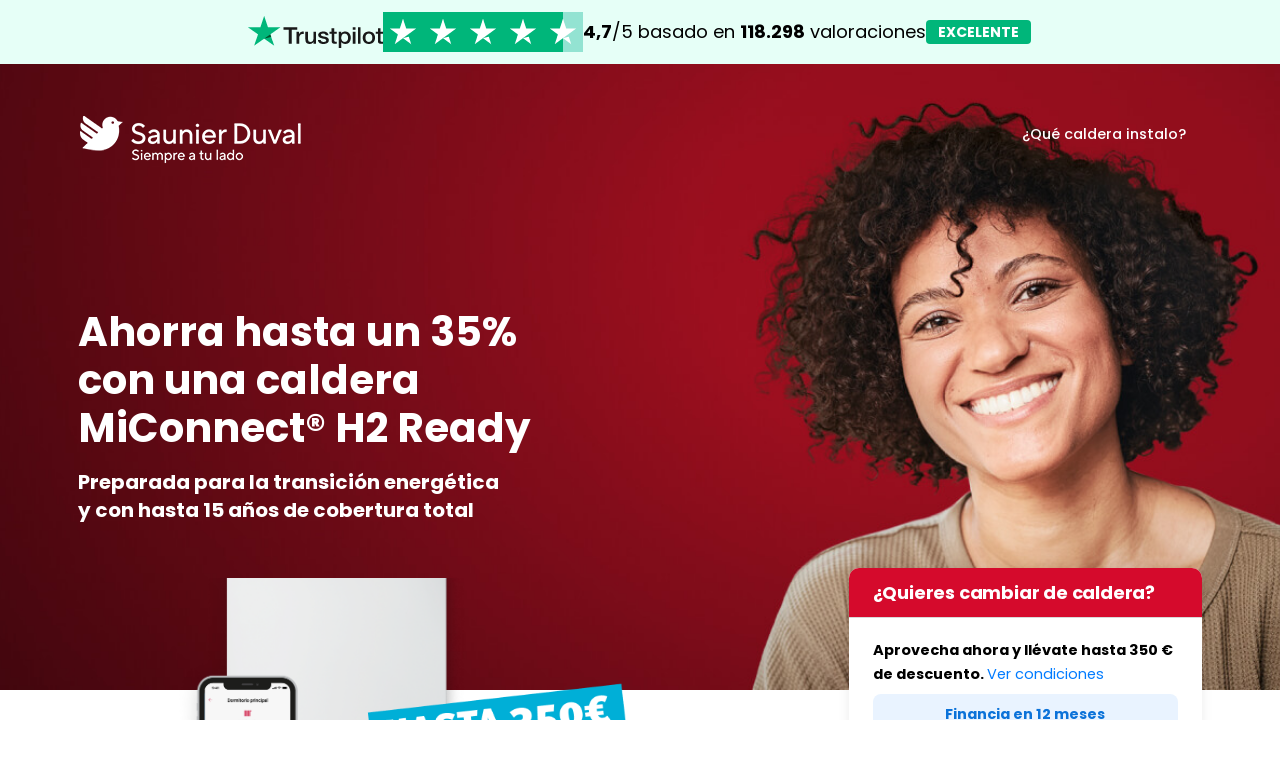

--- FILE ---
content_type: text/html; charset=UTF-8
request_url: https://instalxpert.saunierduval.es/calderas-inteligentes/
body_size: 56813
content:
<!DOCTYPE html>


<html lang="es" id="">
	<head>
	
	<meta charset="utf-8">
	<meta name="theme-color" content="#FFFFFF"/>
	<title>Calderas de gas SaunierDuval | Instal XPERT</title>
	<meta name="description" content="Descubre la gama más completa de calderas de gas en SaunierDuval y cambia de caldera sin preocupaciones con Instal XPERT. El mejor producto y el mejor servicio.">
	<meta name="keywords" content="calderas, gas, condensación, instalación, calefacción, eficiencia, ahorro, ecología, SaunierDuval, instal xpert">

	<meta property="og:site_name" content="Instal XPERT">
	<meta name="og:locale" content="es_ES">
	<meta property="og:title" content="Calderas de gas SaunierDuval | Instal XPERT">
	<meta property="og:url" content="//instalxpert.saunierduval.es">
	<meta property="og:image" content="/landings/ix17.01/assets/img/og-image-promo-oct-24.jpg">
	<meta property="og:description" content="Descubre la gama más completa de calderas de gas en SaunierDuval y cambia de caldera sin preocupaciones con Instal XPERT. El mejor producto y el mejor servicio.">
   	<meta name="twitter:card" content="summary_large_image">
    <meta name="twitter:site" content="@saunierduval">
    <meta name="twitter:title" content="Calderas de gas SaunierDuval | Instal XPERT">
    <meta name="twitter:description" content="Descubre la gama más completa de calderas de gas en SaunierDuval y cambia de caldera sin preocupaciones con Instal XPERT. El mejor producto y el mejor servicio.">
    <meta name="twitter:image" content="/landings/ix17.01/assets/img/og-image-promo-oct-24.jpg">

	<meta name="viewport" content="width=device-width, initial-scale=1, minimum-scale=1, maximum-scale=5">
	<meta name="format-detection" content="telephone=no">
	    	<link rel="canonical" href="https://instalxpert.saunierduval.es/calderas-inteligentes/">
	<link rel="preconnect" href="https://fonts.googleapis.com">
	<link rel="preconnect" href="https://fonts.gstatic.com" crossorigin>
	<link href="https://fonts.googleapis.com/css2?family=Poppins:ital,wght@0,400;0,500;0,700;1,400;1,700&display=swap" rel="stylesheet">	

	

 <link href="/landings/ix17.01/dist/css/app.c2efbdc8121c5d0d13c9.css" rel="stylesheet">	 	
			
		<script type="text/javascript" data-cmp-ab="1" src="https://cdn.consentmanager.net/delivery/autoblocking/28a6dbce6744.js" data-cmp-host="d.delivery.consentmanager.net" data-cmp-cdn="cdn.consentmanager.net" data-cmp-codesrc="1" class="scriptconsentmanager"></script>
	
		<script>
			// Define dataLayer and the gtag function.
							window.dataLayer = window.dataLayer || [];
													window.dataLayerZQ = window.dataLayerZQ || [];
					
			function gtag(){
									dataLayer.push(arguments);
																	dataLayerZQ.push(arguments);
							}								
			// Default ad_storage to 'denied'.
			gtag('consent', 'default', {
				'ad_storage': "denied",
				'analytics_storage': "denied"
			});			
		</script>	
		
		<!-- Google Tag Manager -->
					
				<script type="text/plain" class="cmplazyload" data-cmp-vendor="s905">
				dataLayer.push({
					'event': 'default_consent'
				});
				(function(w,d,s,l,i){w[l]=w[l]||[];w[l].push({'gtm.start':
				new Date().getTime(),event:'gtm.js'});var f=d.getElementsByTagName(s)[0],
				j=d.createElement(s),dl=l!='dataLayer'?'&l='+l:'';j.async=true;j.src=
				'//www.googletagmanager.com/gtm.js?id='+i+dl;f.parentNode.insertBefore(j,f);
				})(window,document,'script','dataLayer','GTM-MRVZ4S');</script>			
				
				
				
				<script type="text/plain" class="cmplazyload" data-cmp-vendor="s905">
					dataLayerZQ.push({
						'event': 'default_consent'
					});
				(function(w,d,s,l,i){w[l]=w[l]||[];w[l].push({'gtm.start':
				new Date().getTime(),event:'gtm.js'});var f=d.getElementsByTagName(s)[0],
				j=d.createElement(s),dl=l!='dataLayer'?'&l='+l:'';j.async=true;j.src=
				'//www.googletagmanager.com/gtm.js?id='+i+dl;f.parentNode.insertBefore(j,f);
				})(window,document,'script','dataLayerZQ','GTM-WWQWCKX');</script>
									
				<!-- END Google Tag Manager -->
		
						
		
    	
	    <script src="https://www.google.com/recaptcha/api.js?render=6Lc3eYAeAAAAAMyOd7iMzejdMct-wT0BM0h404of"></script>
		
	
		
</head>
	<body class="page--index landing--calderas with-promo">

		
			
		
	<div id="topbar" class="scrollreveal show grid--layout active__campaign ">

		<div class="container--grid">
			<div class="grid--section col-12 m-auto small pl-0 pr-0 pt-2 pb-2 pt-md-3 pb-md-3">
				<div class="col-12 pl-0 pr-0 pt-1 pb-1 pt-md-0 pb-md-0">
										
												
						<p><strong>Ahora hasta 350 € de descuento en tu nueva caldera</strong> <a href="#" data-bs-toggle="modal" data-bs-target="#modalPromoLegal" data-modaltitle="Condiciones"><span class="link">Ver&nbsp;condiciones</span></a></p>

				</div>
			</div>
		</div>
	</div>

					<a href="https://es.trustpilot.com/review/saunierduval.es" target="_blank" id="trustpilot_topbar" class="scrollreveal show grid--layout active__campaign">
	    

		<div class="container--grid">
			<div class="grid--section">
				<div class="grid--section col-12 m-auto small p-0">
					<div class="grid--section col-12 p-0">
											
						<div class="trustpilot__score--section col-12 pr-0 pl-0">
							<img class="trustpilot__score--logo" src="/assets/img/svg/trustpilot/trustpilot_logo.svg"/>
							<div class="trustpilot__score--stars">
								
																	
																		
										<img src="/assets/img/svg/trustpilot/star_full.svg"/>
																										
																		
										<img src="/assets/img/svg/trustpilot/star_full.svg"/>
																										
																		
										<img src="/assets/img/svg/trustpilot/star_full.svg"/>
																										
																		
										<img src="/assets/img/svg/trustpilot/star_full.svg"/>
																										
																			<img src="/assets/img/svg/trustpilot/star_half.svg"/>
																								</div>
							<div class="trustpilot__score--text">
								<p><span class="w700">4,7</span>/5 basado en <span class="w700">118.298</span> valoraciones</p>
							</div>
							<div class="trustpilot__score--badge"><span class="badge badge--green">EXCELENTE</span></div>
						</div>	

					</div>
				</div>
			</div>
		</div>
		</a>
	     

		<header class="sticky-top position-relative">

		
			<nav class="navbar navbar-expand-lg navbar-light">
				<div class="container">
					<a href="/caldera-aire/" class="cabecera__logo" title="Calderas de gas | Ahora, 100€ de descuento y 5 años de garantía en piezas con Saunier Duval">
						<h1 class="main-logo">
							<!-- <span class="sprite-logo logo-sd logo-caldera-de-gas">Calderas de gas | Ahora, 100€ de descuento y 5 años de garantía en piezas con Saunier Duval</span> -->
							<span class="gradient_aerotermia"></span>
							<span class="sprite-logo logo--white mainLogo_aerotermia logo-sd logo-caldera-de-gas">Calderas de gas | Ahora, 100€ de descuento y 5 años de garantía en piezas con Saunier Duval</span>
							<div class="sticky--bird d-none"><svg width="32" height="27" viewBox="0 0 32 27" fill="none" xmlns="http://www.w3.org/2000/svg">
<path fill-rule="evenodd" clip-rule="evenodd" d="M24.6922 7.03234C24.178 7.0266 23.7655 6.61248 23.7713 6.10745C23.7776 5.60243 24.1994 5.19764 24.7136 5.20359C25.2282 5.20932 25.6403 5.62345 25.6345 6.12826C25.6288 6.6335 25.2064 7.03828 24.6922 7.03234ZM32 5.79356L28.3546 5.08912C28.1167 4.63953 27.8169 4.21223 27.4533 3.81976C25.1882 1.37365 21.3315 1.19207 18.8378 3.41774C16.9602 5.09337 16.3939 7.65735 17.1979 9.8671L16.6091 10.4437C12.3393 7.50848 4.19087 1.90692 2.71819 0.894531C1.8566 2.4799 1.92236 5.20614 4.18784 6.76347C5.98348 7.998 10.5538 11.1399 13.6943 13.2988L12.6607 14.3112C8.60046 11.5198 2.19708 7.11792 0.844893 6.18837C-0.0166931 7.77373 0.0492834 10.5 2.31476 12.0575C3.86553 13.1236 7.10875 15.3531 9.74607 17.1662L8.71273 18.1783C5.45804 15.9408 1.3156 13.0931 0.142732 12.2869C-0.23647 14.0842 -3.67205e-05 17.0472 2.59662 18.8324C3.5099 19.4604 4.65854 20.2498 5.79809 21.0333L1.8473 24.9027C1.8473 24.9027 7.45248 26.5716 14.8304 26.5716C22.9634 26.5716 29.5104 20.116 29.5104 12.1588C29.5104 10.7325 29.3869 9.45488 29.25 8.47542L32 5.79356Z" fill="#D50A2C"/>
</svg>
</div>
						</h1>
					</a>

																		<a class="navbar-toggle d-lg-none mr-0 ml-auto" href="#" data-bs-toggle="modal" data-bs-target="#modalMenu">
								<div class="ix-svg-icon ix-icon-menu">
									<svg width="32" height="12" viewBox="0 0 32 12" fill="none" xmlns="http://www.w3.org/2000/svg">
<rect width="32" height="2" fill="#2D3138"/>
<rect y="10" width="32" height="2" fill="#2D3138"/>
</svg>
								</div>
							</a>
							
<div class="collapse navbar-collapse" id="navbarSupportedContent">
	<ul class="navbar-nav mr-auto">

	</ul>
	<ul class="navbar-nav my-lg-0">
		
			<li class="nav-item">
				<a class="nav-link   showOnMobile selected muted" href="/" title="Inicio">Inicio</a>
			</li>
		
			<li class="nav-item">
				<a class="nav-link link_menu_arrow  " href="/como-elegir-caldera/" title="Ir a la página del asistente">¿Qué caldera instalo?</a>
			</li>
		
			<li class="nav-item">
				<a class="nav-link   hideOnDesktop muted" href="/buscar-instaladores/" title="Ir a la página de búsqueda de instaladores">Buscar instalador</a>
			</li>
		
			</ul>
</div>

	<section id="solicitar--fixed">
		<div class="container">
			<div class="row justify-content-md-center">
				<div class="row col-12 p-0 ml-0 mr-0">
					<div class="col-12">
						<a class="btn btn-primary"href="#" data-bs-toggle="modal" data-bs-target="#formModal">
							Solicitar presupuesto
						</a>
					</div>
				</div>
			</div>
		</div>
	</section>
					
											
								
					<div class="cabecera__btn--mobile nav-item d-none "><a class="btn btn-primary" href="#" data-bs-toggle="modal" data-bs-target="#formModal">Solicitar presupuesto</a></div>
									</div>
			</nav>

		
</header>
		<!-- CONTENIDO PRINCIPAL -->



<section id="cabecera" class="cabecera position-relative mt-0 p-0 cabecera_caldera-aire--main bgcolorGray pt-0 grid--layout">
		<div class="containerSlider containerSlider--image position-absolute ">

			
			<picture>
				<source media="(max-width: 450px)" data-srcset="/assets/img/caldera/caldera--header-mobile.jpg 1x, /assets/img/caldera/caldera--header-mobile@2x.jpg 2x" srcset="/assets/img/caldera/caldera--header-mobile.jpg 1x, /assets/img/caldera/caldera--header-mobile@2x.jpg 2x">
				<source media="(max-width: 1364px)" data-srcset="/assets/img/caldera/caldera--header.jpg 1x, /assets/img/caldera/caldera--header@2x.jpg 2x" srcset="/assets/img/caldera/caldera--header.jpg 1x, /assets/img/caldera/caldera--header@2x.jpg 2x">
				<source media="(min-width: 1365px)" data-srcset="/assets/img/caldera/caldera--header.jpg 1x, /assets/img/caldera/caldera--header@2x.jpg 2x" srcset="/assets/img/caldera/caldera--header.jpg 1x, /assets/img/caldera/caldera--header@2x.jpg 2x">
				<img class="containerSlider--image__picture ls-is-cached lazyloaded" src="/assets/img/caldera/caldera--header.jpg" alt="Sistemas Genia">
			</picture>

			
			<div class="gradient"></div>
		</div>
		<div class="container--grid container--caldera-aire position-relative">
			<div class="grid--section">
				<div class="col-12 col-md-8 col-xl-8 pr-0 pl-0">
					<div class="containerSlider containerSlider--text">

																				<div class="flickity-cell w-100">
																<p class="biggestTitle mb-0">Ahorra hasta un 35%<br/> con una caldera<br/> MiConnect® H2 Ready</p>								<p class="smallDesc d-block mb-0 pt-3">Preparada para la transición energética<br/> y con hasta 15 años de cobertura total</p>										
							</div>
						
						
					</div>
					
				</div>
			</div>
		</div>
</section>

		<main class="grid--layout">

			<div class="container--grid">

				<div class="grid--section">

					<div class="col-12 col-md-8">
						
<section id="main__catch-claim" class="grid--layout main__catch-claim-mobile--caldera-catch ">

    <!-- RESPONSIVE CREATIVIDAD + CATCH -->
    <div class="d-block d-md-none">
        <div class="mobile--caldera-catch grid--section grid--6 negative--top">
            <div class="col-6 d-block d-lg-none">
                                                            
<div class="caldera caldera--responsive order-2 mt-4 mt-md-0">
	<div class="promociones">

	
	
				
		<div class="catch con-catch m-auto new-catch--hasta-350-descuento new--catch ">
			<p class="catch__claim--black--small catch-no--content">
				<a href="#" data-toggle="modal" data-bs-toggle="modal" data-target="#modalPromoLegal" data-bs-target="#modalPromoLegal" data-modaltitle="Condiciones"><span class="link">Ver condiciones</span></a>	
			</p>
		</div>

		
	</div>
	
	
												
					
			
			<!-- <div class="cabecera__calderas__head__app-wrap">
				<img class="cabecera__calderas__head__image lazyload" src="/landings/ix17.01/assets/img/caldera-inteligente-migo-lazyload.png" data-srcset="/landings/ix17.01/assets/img/caldera-inteligente-migo.png 1x, /landings/ix17.01/assets/img/caldera-inteligente-migo@2x.png 2x" alt="">
			</div> -->

		
					<div class="cabecera__calderas__head__image-wrap">
				<picture>
					<source media="(max-width: 992px)" data-srcset="/landings/ix17.01/assets/img/caldera-inteligente-control-migo_new.png 1x, /landings/ix17.01/assets/img/caldera-inteligente-control-migo_new@2x.png 2x">
					<source media="(min-width: 1024px)" data-srcset="/landings/ix17.01/assets/img/cabecera-caldera-isofast-h-cds-oferta-migo_new.png 1x, /landings/ix17.01/assets/img/cabecera-caldera-isofast-h-cds-oferta-migo_new@2x.png 2x">
					<img class="cabecera__calderas__head__image lazyload" src="/landings/ix17.01/assets/img/cabecera-caldera-isofast-h-cds-oferta-migo_new.png" alt="">
				</picture>
			</div>
					
	
</div>
                                    
                                <p class="normalTitle mb-0 text-left text-md-center d-block d-md-nonep-md-0">Aprovecha ahora y llévate hasta 350&nbsp;€ de descuento</p>                             </div>
            <div class="col-6 d-block d-md-none">
                                    <a href="#" data-toggle="modal" data-bs-toggle="modal" data-target="#modalPromoLegal" data-bs-target="#modalPromoLegal" data-modaltitle="Condiciones"><span class="link">Ver condiciones</span></a>                            </div>
        </div>
    </div>
    <div class="container--grid bluebox-container bluebox-mobile--caldera-catch d-block d-md-none">
        <div class="grid--section grid--8">
            <div class="grid--section grid--8 col-8 bluebox--preTitle">
                <div class="col-0 col-md-1"></div>
                <p class="col-8 col-md-6 normalTitle pl-0 pr-0 mb-0 text-center">
                    Gestiónalo todo desde una sola app conectada al Servicio Técnico Oficial y hasta 15 años de cobertura total.                </p>
                <div class="col-0 col-md-1"></div>
            </div>

            <div class="col-8 bluebox" id="calderas--bluebox">
                <div class="grid--section">
                    <div class="col-2 p-0 text-center svg--container">
                        <svg width="72" height="72" viewBox="0 0 72 72" fill="none" xmlns="http://www.w3.org/2000/svg">
<path d="M33 45H39C40.5913 45 42.1174 44.3679 43.2426 43.2426C44.3679 42.1174 45 40.5913 45 39C45 37.4087 44.3679 35.8826 43.2426 34.7574C42.1174 33.6321 40.5913 33 39 33H30C28.2 33 26.7 33.6 25.8 34.8L9 51" stroke="#0B72D9" stroke-width="4" stroke-linecap="round" stroke-linejoin="round"/>
<path d="M21 63.0001L25.8 58.8001C26.7 57.6001 28.2 57.0001 30 57.0001H42C45.3 57.0001 48.3 55.8001 50.4 53.4001L64.2 40.2001C65.3577 39.1061 66.0333 37.597 66.0783 36.0048C66.1233 34.4126 65.534 32.8678 64.44 31.7101C63.346 30.5524 61.8369 29.8768 60.2447 29.8317C58.6525 29.7867 57.1077 30.3761 55.95 31.4701L43.35 43.1701" stroke="#0B72D9" stroke-width="4" stroke-linecap="round" stroke-linejoin="round"/>
<path d="M6 48L24 66" stroke="#0B72D9" stroke-width="4" stroke-linecap="round" stroke-linejoin="round"/>
<path d="M47.9998 35.7C52.8047 35.7 56.6998 31.8049 56.6998 27C56.6998 22.1952 52.8047 18.3 47.9998 18.3C43.1949 18.3 39.2998 22.1952 39.2998 27C39.2998 31.8049 43.1949 35.7 47.9998 35.7Z" stroke="#0B72D9" stroke-width="4" stroke-linecap="round" stroke-linejoin="round"/>
<path d="M18 24C22.9706 24 27 19.9706 27 15C27 10.0294 22.9706 6 18 6C13.0294 6 9 10.0294 9 15C9 19.9706 13.0294 24 18 24Z" stroke="#0B72D9" stroke-width="4" stroke-linecap="round" stroke-linejoin="round"/>
</svg>
    
                    </div>
                    <div class="col-1 p-0 p-sm-2 separata-container"><span class="separata"></span></div>
                    <div class="col-9 p-0">
                        <p class="normalTitle mt-0 mb-2">
                            Con la mejor financiación                        </p>
                        <p class="small m-0">
                            ¡Tú eliges! <strong>12 meses sin&nbsp;intereses ni&nbsp;comisiones</strong> <strong><u>TAE 0%</u>*</strong>                        </p>
                    </div>
                </div>
            </div>  
        </div>
            </div>
    
    <!-- RESPONSIVE CREATIVIDAD + CATCH -->

    <div class="container--grid negative--top d-none d-md-block">
        <div class="grid--section grid--8 col-8 pr-0 pl-0">
            <div class="col-0 col-md-0 col-lg-1"></div>
            <div class="col-8 col-md-8 col-lg-6">
                                                                                        
<div class="caldera caldera--responsive order-2 mt-4 mt-md-0">
	<div class="promociones">

	
	
				
		<div class="catch con-catch m-auto new-catch--hasta-350-descuento new--catch ">
			<p class="catch__claim--black--small catch-no--content">
				<a href="#" data-toggle="modal" data-bs-toggle="modal" data-target="#modalPromoLegal" data-bs-target="#modalPromoLegal" data-modaltitle="Condiciones"><span class="link">Ver condiciones</span></a>	
			</p>
		</div>

		
	</div>
	
	
												
					
			
			<!-- <div class="cabecera__calderas__head__app-wrap">
				<img class="cabecera__calderas__head__image lazyload" src="/landings/ix17.01/assets/img/caldera-inteligente-migo-lazyload.png" data-srcset="/landings/ix17.01/assets/img/caldera-inteligente-migo.png 1x, /landings/ix17.01/assets/img/caldera-inteligente-migo@2x.png 2x" alt="">
			</div> -->

		
					
			<div class="cabecera__calderas__head__image-wrap"><img class="cabecera__calderas__head__image lazyload" src="/landings/ix17.01/assets/img/cabecera-caldera-isofast-h-cds-oferta-migo_new.png" data-srcset="/landings/ix17.01/assets/img/cabecera-caldera-isofast-h-cds-oferta-migo_new.png 1x, /landings/ix17.01/assets/img/cabecera-caldera-isofast-h-cds-oferta-migo_new@2x.png 2x" alt="caldera "/></div>
					
	
</div>
                                                                        </div>
            <div class="col-0 col-md-0 col-lg-1"></div>
        </div>
    </div>
    
            
                    <div class="container--grid bluebox-container d-none d-md-block mt-5 mt-md-0">
                <div class="grid--section grid--8">
                    <div class="grid--section grid--8 col-8 bluebox--preTitle">
                        <div class="col-0 col-md-1"></div>
                        <p class="col-8 col-md-6 normalTitle pl-0 pr-0 mb-0 text-center">
                            Gestiónalo todo desde una sola app conectada al Servicio Técnico Oficial y hasta 15 años de cobertura total.                        </p>
                        <div class="col-0 col-md-1"></div>
                    </div>
                    <div class="col-8 bluebox" id="calderas--bluebox">
                        <div class="grid--section">
                            <div class="col-2 p-0 text-center svg--container">
                                <svg width="72" height="72" viewBox="0 0 72 72" fill="none" xmlns="http://www.w3.org/2000/svg">
<path d="M33 45H39C40.5913 45 42.1174 44.3679 43.2426 43.2426C44.3679 42.1174 45 40.5913 45 39C45 37.4087 44.3679 35.8826 43.2426 34.7574C42.1174 33.6321 40.5913 33 39 33H30C28.2 33 26.7 33.6 25.8 34.8L9 51" stroke="#0B72D9" stroke-width="4" stroke-linecap="round" stroke-linejoin="round"/>
<path d="M21 63.0001L25.8 58.8001C26.7 57.6001 28.2 57.0001 30 57.0001H42C45.3 57.0001 48.3 55.8001 50.4 53.4001L64.2 40.2001C65.3577 39.1061 66.0333 37.597 66.0783 36.0048C66.1233 34.4126 65.534 32.8678 64.44 31.7101C63.346 30.5524 61.8369 29.8768 60.2447 29.8317C58.6525 29.7867 57.1077 30.3761 55.95 31.4701L43.35 43.1701" stroke="#0B72D9" stroke-width="4" stroke-linecap="round" stroke-linejoin="round"/>
<path d="M6 48L24 66" stroke="#0B72D9" stroke-width="4" stroke-linecap="round" stroke-linejoin="round"/>
<path d="M47.9998 35.7C52.8047 35.7 56.6998 31.8049 56.6998 27C56.6998 22.1952 52.8047 18.3 47.9998 18.3C43.1949 18.3 39.2998 22.1952 39.2998 27C39.2998 31.8049 43.1949 35.7 47.9998 35.7Z" stroke="#0B72D9" stroke-width="4" stroke-linecap="round" stroke-linejoin="round"/>
<path d="M18 24C22.9706 24 27 19.9706 27 15C27 10.0294 22.9706 6 18 6C13.0294 6 9 10.0294 9 15C9 19.9706 13.0294 24 18 24Z" stroke="#0B72D9" stroke-width="4" stroke-linecap="round" stroke-linejoin="round"/>
</svg>
    
                            </div>
                            <div class="col-1 p-0 p-sm-2 separata-container"><span class="separata"></span></div>
                            <div class="col-9 p-0">
                                <p class="normalTitle mt-0 mb-2">
                                    Con la mejor financiación                                </p>
                                <p class="small m-0">
                                    ¡Tú eliges! <strong>12 meses sin&nbsp;intereses ni&nbsp;comisiones</strong> <strong><u>TAE 0%</u>*</strong>                                </p>
                            </div>
                        </div>
                    </div>  
                    
                </div>
                     
            </div>
            </section>
						
    
<section id="banner__aire_acondicionado" class="">
    <div class="container--grid">
        <div class="wrp grid--section grid--8 grid-gap-0">
            <div class="col-8 col-sm-4">
                <h4 class="normalTitle">Y si instalas un aire acondicionado VivAir Max, hasta 500€ de descuento</h4>
                <p class="smallDesc">Hasta 350€ por tu nueva caldera<br> + 150€ por el aire acondicionado.</p>
            </div>
            <div class="col-8 col-sm-4">
                <div class="banner__aire_acondicionado--image">
                    <picture>
                        <source media="(max-width: 768px)" srcset="/assets/img/caldera-aire/caldera_aire_max_alt.png?v=2 1x, /assets/img/caldera-aire/caldera_aire_max_alt@2x.png?v=2 2x," type="image/webp">
                        <source media="(min-width: 769px) and (max-width: 991px)" srcset="/assets/img/caldera-aire/caldera_aire_max_alt.png?v=2 1x, /assets/img/caldera-aire/caldera_aire_max_alt@2x.png?v=2 2x," type="image/webp">
                        <source media="(min-width: 992px) and (max-width: 1279px)" srcset="/assets/img/caldera-aire/caldera_aire_max_alt.png?v=2 1x, /assets/img/caldera-aire/caldera_aire_max_alt@2x.png?v=2 2x," type="image/webp">
                        <source media="(min-width: 1280px)" srcset="/assets/img/caldera-aire/caldera_aire_max_alt_short.png?v=2 1x, /assets/img/caldera-aire/caldera_aire_max_alt_short@2x.png?v=2 2x," type="image/webp">
                        <img src="/assets/img/caldera-aire/caldera_aire_max_alt.png?v=2" alt="Aire acondicionado">
                    </picture>
                    <div class="catch--aire "><svg width="391" height="167" viewBox="0 0 391 167" fill="none" xmlns="http://www.w3.org/2000/svg">
<rect width="337" height="63" transform="translate(20.8652 40.5269) rotate(-6.5)" fill="#00AFD7"/>
<path d="M65.1535 84.8238L63.4287 69.6857L56.0405 70.5275L57.7653 85.6656L48.5171 86.7193L44.4142 50.7082L53.6624 49.6546L55.1693 62.881L62.5575 62.0392L61.0506 48.8128L70.2987 47.7591L74.4017 83.7701L65.1535 84.8238ZM99.4523 80.9159L96.8035 74.2046L88.2787 75.1759L87.1042 82.3228L77.391 83.4295L84.8612 46.0999L94.471 45.005L109.475 79.7739L99.4523 80.9159ZM91.8336 60.9017C91.3322 59.5632 90.9376 58.0904 90.6498 56.4833C90.6407 57.3218 90.5951 58.1469 90.5132 58.9587C90.4469 59.9083 90.3615 60.8427 90.2569 61.7618L89.4813 67.8165L94.1312 67.2867L91.8336 60.9017ZM138.291 63.773C138.538 65.943 138.377 67.8978 137.808 69.6374C137.235 71.3426 136.305 72.8268 135.018 74.0899C133.766 75.3491 132.209 76.3813 130.347 77.1866C128.481 77.9575 126.376 78.4764 124.034 78.7432C121.313 79.0532 118.834 79.0391 116.598 78.7008C114.392 78.3241 112.321 77.7576 110.385 77.0011L112.816 69.3971C114.211 70.0057 115.838 70.5008 117.696 70.8822C119.553 71.2637 121.412 71.3485 123.272 71.1366C125.098 70.9286 126.356 70.4886 127.047 69.8168C127.769 69.1065 128.073 68.252 127.959 67.2531C127.869 66.4609 127.507 65.8915 126.874 65.5449C126.238 65.1638 125.282 64.8889 124.007 64.7202L119.646 64.1179C118.298 63.9226 117.059 63.6102 115.928 63.1808C114.798 62.7513 113.789 62.1684 112.903 61.432C112.051 60.6917 111.336 59.7787 110.759 58.6931C110.212 57.5691 109.851 56.2321 109.674 54.6822C109.47 52.8911 109.63 51.233 110.154 49.7078C110.674 48.1483 111.495 46.7812 112.618 45.6066C113.74 44.432 115.114 43.473 116.739 42.7296C118.394 41.9478 120.238 41.4412 122.27 41.2097C124.784 40.9232 127.179 40.9644 129.454 41.3332C131.764 41.6981 133.791 42.3394 135.535 43.2572L131.839 50.325C130.544 49.6701 129.13 49.2032 127.598 48.9242C126.065 48.6451 124.679 48.5763 123.439 48.7175C122.234 48.8549 121.351 49.2172 120.789 49.8045C120.224 50.3574 119.983 50.9954 120.066 51.7188C120.132 52.3043 120.438 52.8452 120.983 53.3413C121.563 53.8336 122.544 54.1754 123.926 54.3668L127.7 54.8788C128.692 55.01 129.763 55.2195 130.912 55.5073C132.057 55.7606 133.136 56.1959 134.149 56.8132C135.196 57.4267 136.098 58.3009 136.855 59.4357C137.608 60.5362 138.087 61.982 138.291 63.773ZM164.657 44.754L156.288 45.7077L159.519 74.0722L150.168 75.1376L146.936 46.7731L138.566 47.7268L137.695 40.0802L164.871 36.9839L164.657 44.754ZM187.849 70.8444L185.2 64.1331L176.676 65.1044L175.501 72.2513L165.788 73.358L173.258 36.0283L182.868 34.9334L197.872 69.7024L187.849 70.8444ZM180.23 50.8302C179.729 49.4917 179.334 48.0189 179.047 46.4118C179.038 47.2502 178.992 48.0753 178.91 48.8872C178.844 49.8368 178.758 50.7711 178.654 51.6902L177.878 57.7449L182.528 57.2151L180.23 50.8302ZM237.884 59.9251C238.147 62.2282 237.906 64.4249 237.162 66.5152C236.458 68.601 235.32 70.4701 233.748 72.1226C232.181 73.8156 230.194 75.229 227.785 76.363C225.377 77.4969 222.637 78.2388 219.566 78.5887C218.556 78.7038 217.683 78.7623 216.946 78.7644C216.25 78.7619 215.552 78.7391 214.851 78.6961L211.555 70.7834C212.386 70.8933 213.395 70.9422 214.58 70.9299C215.806 70.913 216.985 70.8401 218.116 70.7112C221.025 70.3797 223.253 69.4506 224.798 67.9239C226.388 66.433 227.052 64.536 226.789 62.2329C226.614 60.6975 225.933 59.5677 224.745 58.8435C223.594 58.0742 221.947 57.8116 219.805 58.0556C218.189 58.2398 216.807 58.4996 215.658 58.8351C214.505 59.1303 213.244 59.5604 211.876 60.1256L210.959 35.9177L233.506 33.3489L232.973 42.6802L221.821 43.9508L221.81 49.7845C222.205 49.6577 222.604 49.5712 223.008 49.5252C223.408 49.4388 223.971 49.3541 224.698 49.2712C226.395 49.0779 227.986 49.2037 229.469 49.6487C230.992 50.089 232.342 50.7948 233.517 51.766C234.732 52.7327 235.705 53.9111 236.437 55.3012C237.208 56.6868 237.691 58.228 237.884 59.9251ZM270.863 45.1779C271.139 47.6023 271.011 49.8885 270.478 52.0366C269.986 54.1801 269.158 56.0754 267.995 57.7223C266.827 59.3288 265.362 60.6622 263.6 61.7225C261.838 62.7827 259.867 63.4372 257.685 63.6858C255.422 63.9436 253.335 63.772 251.425 63.171C249.515 62.5701 247.83 61.616 246.372 60.3087C244.913 59.0014 243.707 57.3993 242.754 55.5023C241.837 53.5603 241.241 51.3772 240.964 48.9528C240.688 46.5285 240.799 44.2648 241.296 42.1617C241.833 40.054 242.686 38.1968 243.853 36.5903C245.017 34.9434 246.461 33.6123 248.187 32.5971C249.954 31.5772 251.928 30.943 254.11 30.6944C256.332 30.4412 258.399 30.615 260.309 31.216C262.255 31.7719 263.955 32.6833 265.409 33.9502C266.904 35.2124 268.107 36.7944 269.02 38.696C269.972 40.593 270.587 42.7536 270.863 45.1779ZM259.199 46.2613C258.964 44.2007 258.661 42.6185 258.29 41.5147C257.914 40.3706 257.532 39.5341 257.144 39.0053C256.757 38.4764 256.354 38.1744 255.936 38.0992C255.559 38.0195 255.249 37.9934 255.006 38.021C254.198 38.1131 253.581 38.4494 253.156 39.0299C252.767 39.5654 252.502 40.2914 252.361 41.2079C252.215 42.0841 252.169 43.1126 252.221 44.2936C252.31 45.4295 252.425 46.6238 252.568 47.8763C252.803 49.937 253.108 51.5394 253.484 52.6835C253.86 53.8277 254.244 54.6844 254.637 55.2536C255.065 55.7779 255.47 56.1001 255.852 56.2203C256.27 56.2954 256.6 56.3192 256.842 56.2916C257.61 56.2041 258.186 55.8724 258.571 55.2965C258.996 54.716 259.279 53.9675 259.42 53.051C259.561 52.1344 259.587 51.1082 259.499 49.9722C259.446 48.7913 259.346 47.5543 259.199 46.2613ZM305.074 41.2802C305.35 43.7045 305.221 45.9907 304.689 48.1388C304.196 50.2824 303.368 52.1776 302.205 53.8245C301.038 55.431 299.573 56.7644 297.811 57.8247C296.049 58.885 294.077 59.5394 291.895 59.788C289.632 60.0458 287.546 59.8742 285.635 59.2733C283.725 58.6723 282.041 57.7182 280.582 56.411C279.123 55.1037 277.917 53.5015 276.965 51.6046C276.048 49.6625 275.451 47.4794 275.175 45.0551C274.898 42.6308 275.009 40.367 275.506 38.2639C276.044 36.1562 276.896 34.2991 278.064 32.6926C279.227 31.0456 280.671 29.7145 282.398 28.6993C284.164 27.6794 286.138 27.0452 288.32 26.7966C290.543 26.5434 292.609 26.7173 294.519 27.3182C296.465 27.8741 298.165 28.7855 299.619 30.0524C301.114 31.3147 302.317 32.8966 303.23 34.7982C304.183 36.6952 304.797 38.8558 305.074 41.2802ZM293.409 42.3636C293.174 40.3029 292.871 38.7207 292.5 37.617C292.124 36.4728 291.742 35.6364 291.355 35.1075C290.967 34.5787 290.564 34.2767 290.146 34.2015C289.769 34.1217 289.459 34.0956 289.216 34.1232C288.408 34.2153 287.792 34.5516 287.367 35.1321C286.978 35.6676 286.712 36.3936 286.571 37.3102C286.425 38.1863 286.379 39.2148 286.432 40.3958C286.52 41.5318 286.636 42.726 286.778 43.9786C287.013 46.0392 287.319 47.6416 287.695 48.7858C288.07 49.9299 288.455 50.7866 288.847 51.3558C289.275 51.8801 289.68 52.2023 290.062 52.3225C290.48 52.3977 290.81 52.4214 291.053 52.3938C291.82 52.3064 292.396 51.9747 292.781 51.3988C293.206 50.8183 293.489 50.0697 293.63 49.1532C293.771 48.2367 293.798 47.2104 293.709 46.0745C293.657 44.8935 293.557 43.6565 293.409 42.3636ZM342.281 50.1613C341.266 51.3585 339.868 52.4076 338.086 53.3084C336.339 54.2052 334.139 54.8048 331.487 55.1069C329.248 55.362 327.089 55.2417 325.009 54.746C322.959 54.2119 321.004 53.1263 319.142 51.4892C318.248 50.6839 317.463 49.7615 316.786 48.7221C316.109 47.6827 315.524 46.5282 315.031 45.2586L309.089 45.9355L308.483 40.614L313.649 40.0253L313.42 38.0103C313.369 37.5626 313.339 37.1473 313.33 36.7645L308.112 37.359L307.506 32.0374L313.654 31.3369C313.755 30.6973 313.893 30.071 314.068 29.458C314.273 28.8066 314.497 28.1705 314.74 27.5496C315.968 24.5486 317.748 22.2524 320.078 20.661C322.444 19.0657 325.211 18.0875 328.38 17.7264C329.31 17.6205 330.23 17.5854 331.141 17.6211C332.083 17.6185 332.964 17.6926 333.784 17.8434C334.638 17.9904 335.41 18.1815 336.099 18.417C336.824 18.6485 337.416 18.9473 337.876 19.3136L334.727 26.5808C332.928 25.4948 331.065 25.0616 329.136 25.2814C328.344 25.3717 327.6 25.5786 326.904 25.9021C326.238 26.1872 325.692 26.5984 325.265 27.1355C324.902 27.6304 324.592 28.1194 324.333 28.6025C324.104 29.0472 323.937 29.5721 323.832 30.1773L331.633 29.2884L332.24 34.61L323.87 35.5636L324.064 37.2686C324.127 37.8197 324.203 38.3344 324.292 38.8127L332.611 37.8649L333.217 43.1865L325.622 44.0518C325.976 44.7093 326.368 45.2403 326.798 45.6449C327.462 46.2671 328.196 46.7417 329.001 47.0687C329.806 47.3957 330.691 47.5042 331.655 47.3943C332.826 47.2609 333.874 46.967 334.8 46.5127C335.759 46.0545 336.687 45.3207 337.584 44.3113L342.281 50.1613Z" fill="white"/>
<rect width="379" height="63" transform="translate(6.90527 103.512) rotate(-6.5)" fill="#00AFD7"/>
<path d="M56.7589 128.255C57.0767 131.045 57.0975 133.677 56.8211 136.151C56.5447 138.625 55.707 140.919 54.3079 143.032C53.3282 144.539 52.1065 145.76 50.6429 146.694C49.1793 147.629 47.2247 148.235 44.7792 148.514L31.7077 150.003L27.6048 113.992L40.3146 112.544C41.5546 112.403 42.946 112.366 44.489 112.435C46.032 112.503 47.5838 112.954 49.1442 113.788C51.3757 115 53.0977 116.792 54.3102 119.166C55.5227 121.54 56.339 124.57 56.7589 128.255ZM46.5454 129.105C46.306 127.004 45.9779 125.349 45.5611 124.141C45.1787 122.928 44.7263 122.02 44.204 121.417C43.7161 120.809 43.1504 120.438 42.5069 120.302C41.8978 120.162 41.2488 120.131 40.5599 120.21L37.7183 120.533L40.0788 141.251L43.1788 140.898C43.8332 140.823 44.4222 140.634 44.9459 140.33C45.5039 140.023 45.9465 139.466 46.2735 138.661C46.5965 137.822 46.7942 136.648 46.8666 135.14C46.935 133.597 46.828 131.585 46.5454 129.105ZM64.0493 146.318L59.9464 110.307L80.871 107.923L81.0646 115.595L70.0598 116.848L70.7486 122.893L79.7384 121.869L80.5743 129.206L71.5845 130.23L72.4204 137.566L84.7685 136.16L85.6456 143.858L64.0493 146.318ZM126.437 120.317C126.755 123.107 126.776 125.739 126.499 128.212C126.223 130.686 125.385 132.98 123.986 135.093C123.006 136.6 121.785 137.821 120.321 138.756C118.857 139.69 116.903 140.296 114.457 140.575L101.386 142.064L97.2829 106.053L109.993 104.605C111.233 104.464 112.624 104.428 114.167 104.496C115.71 104.564 117.262 105.016 118.822 105.85C121.054 107.061 122.776 108.853 123.988 111.227C125.201 113.601 126.017 116.631 126.437 120.317ZM116.224 121.166C115.984 119.065 115.656 117.41 115.239 116.202C114.857 114.989 114.404 114.081 113.882 113.478C113.394 112.871 112.829 112.499 112.185 112.363C111.576 112.223 110.927 112.192 110.238 112.271L107.396 112.594L109.757 133.312L112.857 132.959C113.511 132.885 114.1 132.695 114.624 132.392C115.182 132.084 115.625 131.527 115.952 130.723C116.275 129.883 116.472 128.709 116.545 127.201C116.613 125.658 116.506 123.646 116.224 121.166ZM133.727 138.379L129.624 102.368L150.549 99.9844L150.743 107.656L139.738 108.91L140.427 114.955L149.417 113.93L150.252 121.267L141.263 122.291L142.098 129.628L154.447 128.221L155.324 135.919L133.727 138.379ZM185.257 119.791C185.504 121.961 185.343 123.915 184.774 125.655C184.2 127.36 183.27 128.844 181.984 130.108C180.731 131.367 179.174 132.399 177.312 133.204C175.446 133.975 173.342 134.494 171 134.761C168.279 135.071 165.8 135.057 163.563 134.718C161.357 134.342 159.286 133.775 157.351 133.019L159.782 125.415C161.177 126.023 162.803 126.518 164.661 126.9C166.519 127.281 168.378 127.366 170.238 127.154C172.063 126.946 173.322 126.506 174.013 125.834C174.734 125.124 175.038 124.27 174.924 123.271C174.834 122.479 174.473 121.909 173.84 121.563C173.203 121.181 172.247 120.907 170.972 120.738L166.612 120.136C165.264 119.94 164.025 119.628 162.894 119.198C161.763 118.769 160.755 118.186 159.869 117.45C159.017 116.709 158.302 115.796 157.725 114.711C157.178 113.587 156.816 112.25 156.64 110.7C156.436 108.909 156.596 107.251 157.12 105.725C157.64 104.166 158.461 102.799 159.583 101.624C160.705 100.45 162.079 99.4907 163.704 98.7473C165.36 97.9655 167.203 97.4588 169.236 97.2273C171.75 96.9408 174.145 96.982 176.42 97.3508C178.729 97.7157 180.756 98.3571 182.501 99.2748L178.805 106.343C177.509 105.688 176.095 105.221 174.563 104.942C173.031 104.663 171.645 104.594 170.405 104.735C169.199 104.873 168.316 105.235 167.755 105.822C167.19 106.375 166.949 107.013 167.031 107.736C167.098 108.322 167.404 108.863 167.949 109.359C168.528 109.851 169.509 110.193 170.892 110.384L174.666 110.896C175.658 111.028 176.728 111.237 177.878 111.525C179.023 111.778 180.102 112.214 181.114 112.831C182.161 113.444 183.063 114.319 183.821 115.453C184.574 116.554 185.053 118 185.257 119.791ZM217.079 125.795C216.064 126.992 214.665 128.041 212.884 128.942C211.137 129.839 208.937 130.438 206.285 130.741C204.046 130.996 201.887 130.875 199.807 130.38C197.757 129.846 195.801 128.76 193.94 127.123C192.313 125.703 191.045 123.911 190.135 121.747C189.226 119.583 188.624 117.209 188.329 114.626C188.07 112.352 188.03 110.316 188.209 108.516C188.388 106.716 188.831 104.939 189.538 103.183C190.766 100.182 192.546 97.8861 194.876 96.2947C197.242 94.6993 200.009 93.7211 203.177 93.3601C204.107 93.2541 205.028 93.219 205.939 93.2548C206.881 93.2522 207.762 93.3263 208.581 93.4771C209.436 93.624 210.208 93.8152 210.897 94.0506C211.621 94.2821 212.214 94.581 212.674 94.9472L209.525 102.215C207.726 101.128 205.862 100.695 203.934 100.915C203.141 101.005 202.397 101.212 201.702 101.536C201.036 101.821 200.49 102.232 200.063 102.769C199.666 103.268 199.34 103.776 199.085 104.294C198.864 104.807 198.686 105.386 198.55 106.029C198.448 106.669 198.408 107.389 198.43 108.189C198.447 108.955 198.517 109.871 198.638 110.939C198.976 113.901 199.34 116.18 199.731 117.775C200.118 119.336 200.74 120.504 201.596 121.279C202.26 121.901 202.994 122.375 203.799 122.702C204.604 123.029 205.489 123.138 206.453 123.028C207.624 122.895 208.672 122.601 209.597 122.146C210.557 121.688 211.485 120.954 212.382 119.945L217.079 125.795ZM246.109 114.323C246.286 115.873 246.371 117.084 246.366 117.957C246.357 118.796 246.204 119.598 245.908 120.365C245.615 121.165 245.146 121.952 244.502 122.723C243.891 123.49 243.101 124.208 242.13 124.877C241.156 125.512 239.98 126.064 238.603 126.535C237.265 127.036 235.7 127.389 233.909 127.593C228.157 128.249 224.059 127.198 221.617 124.44C221.218 123.998 220.876 123.6 220.591 123.249C220.338 122.859 220.111 122.397 219.91 121.861C219.709 121.326 219.532 120.683 219.376 119.933C219.256 119.179 219.126 118.2 218.989 116.994L216.199 92.5045L225.499 91.445L228.177 114.953C228.365 116.606 228.829 117.914 229.566 118.877C230.3 119.805 231.476 120.177 233.095 119.993C234.749 119.804 235.817 119.229 236.3 118.267C236.78 117.27 236.92 115.893 236.72 114.137L234.024 90.4737L243.272 89.42L246.109 114.323ZM253.81 124.698L249.707 88.6868L270.632 86.3027L270.825 93.9741L259.82 95.228L260.509 101.273L269.499 100.249L270.335 107.585L261.345 108.609L262.181 115.946L274.529 114.539L275.406 122.237L253.81 124.698ZM297.458 119.725L289.678 107.946C289.09 107.071 288.469 106.06 287.815 104.913C287.195 103.763 286.63 102.623 286.117 101.495C286.299 102.172 286.532 103.297 286.816 104.87C287.134 106.439 287.421 108.342 287.676 110.581L288.83 120.708L280.046 121.709L275.943 85.6975L284.83 84.685L292.798 96.2855C293.425 97.1911 294.065 98.2172 294.719 99.3639C295.373 100.511 295.993 101.661 296.578 102.816C296.45 102.307 296.33 101.71 296.217 101.025C296.104 100.34 295.989 99.6379 295.872 98.9185C295.755 98.1991 295.656 97.4777 295.573 96.7544L294.078 83.6313L302.861 82.6306L306.964 118.642L297.458 119.725ZM333.976 86.8313L325.606 87.785L328.838 116.149L319.486 117.215L316.255 88.8504L307.885 89.8041L307.014 82.1575L334.19 79.0612L333.976 86.8313ZM368.471 92.0076C368.765 94.5909 368.809 97.1156 368.601 99.5816C368.428 102.044 367.828 104.275 366.8 106.277C365.802 108.239 364.318 109.909 362.346 111.285C360.405 112.623 357.833 113.474 354.629 113.839C352.012 114.137 349.64 113.989 347.513 113.394C345.421 112.795 343.598 111.799 342.044 110.406C340.49 109.013 339.227 107.272 338.257 105.185C337.317 103.059 336.693 100.653 336.387 97.9659C336.022 94.7627 336.116 91.9084 336.668 89.4031C337.216 86.8634 338.136 84.6826 339.429 82.8605C340.722 81.0385 342.32 79.6003 344.223 78.546C346.161 77.4878 348.319 76.8234 350.695 76.5526C353.761 76.2033 356.37 76.4468 358.524 77.283C360.674 78.0848 362.448 79.2609 363.846 80.8113C365.24 82.3272 366.296 84.091 367.013 86.1027C367.761 88.076 368.247 90.0443 368.471 92.0076ZM358.267 94.3216C358.012 92.0828 357.682 90.2537 357.276 88.8346C356.904 87.4115 356.431 86.3141 355.854 85.5424C355.312 84.7667 354.662 84.2651 353.903 84.0375C353.141 83.7755 352.26 83.7014 351.261 83.8152C349.16 84.0546 347.76 85.2434 347.062 87.3815C346.363 89.5197 346.21 92.3109 346.603 95.7553C346.866 98.063 347.219 99.9417 347.664 101.391C348.108 102.841 348.637 103.967 349.252 104.769C349.867 105.572 350.556 106.104 351.318 106.366C352.111 106.589 352.99 106.646 353.954 106.536C354.919 106.426 355.743 106.158 356.427 105.731C357.111 105.304 357.628 104.635 357.978 103.723C358.328 102.811 358.521 101.602 358.559 100.098C358.628 98.5547 358.53 96.6293 358.267 94.3216Z" fill="white"/>
</svg>
</div>
                </div>
            </div>
        </div>
    </div>
</section>

						
<section id="icon__grid_1" class="sec_cobertura  grid--layout" >
        <div class="container--grid mb-4">
        <div class="grid--section grid--8">
            <div class="col-8 text-left pr-0 pl-0">
                <p class="smallDesc"><span class='bigTitle--red'><strong>Calderas MiConnect® H2 Ready</strong></span></p>                <h2 class="normalTitle mb-0">Adelántate al futuro de la energía y elige una caldera preparada para la transición energética</h2>                            </div>
        </div>
    </div>
            <div class="container-grid featured__container mb-5 mr-3">
        <div class="wrp grid--section grid--8 grid-gap-0 ">
            <div class="col-8 col-sm-6 text-left">
                <h4 class="normalTitle mb-0">Listas de fábrica para funcionar con un 100% de biometano y hasta con un 20% de hidrógeno.</h4>
            </div>
                        <div class="feat__badge">
                <img src="/assets/img/h2ready_mobile.png" />
            </div>
                    </div>
    </div>
        <div class="container--grid sec_cobertura__slider">
        <div class="grid--section grid--8">
            <div class="col-8 p-0 " name="flickity--cobertura">
                <div class="grid--section">
                                <div class="col-12 col-sm-6 custom--grid-fullw m-0 p-0">
                    <div class="card card--no-shadow card--no-padding-l card--no-padding-r">
    
	<div class="card-body position-relative ee card--alt pr-0 pl-0">
		<!-- <div> -->
										<div class="ix-svg-icon">
					<svg width="48" height="48" viewBox="0 0 48 48" fill="none" xmlns="http://www.w3.org/2000/svg">
<path d="M42 24V14H10C8.93913 14 7.92172 13.5786 7.17157 12.8284C6.42143 12.0783 6 11.0609 6 10C6 8.93913 6.42143 7.92172 7.17157 7.17157C7.92172 6.42143 8.93913 6 10 6H38V14" stroke="#D50A2C" stroke-width="3" stroke-linecap="round" stroke-linejoin="round"/>
<path d="M6 10V38C6 39.0609 6.42143 40.0783 7.17157 40.8284C7.92172 41.5786 8.93913 42 10 42H42V32" stroke="#D50A2C" stroke-width="3" stroke-linecap="round" stroke-linejoin="round"/>
<path d="M36 24C34.9391 24 33.9217 24.4214 33.1716 25.1716C32.4214 25.9217 32 26.9391 32 28C32 29.0609 32.4214 30.0783 33.1716 30.8284C33.9217 31.5786 34.9391 32 36 32H44V24H36Z" stroke="#D50A2C" stroke-width="3" stroke-linecap="round" stroke-linejoin="round"/>
</svg>
				</div>
			
            <div class="card--wrp">
			<h3 class="smallTitle">El máximo ahorro</h3>
            			<p class='pr-0 pl-0 mb-0'>Reducen el consumo de energía hasta un 35% en calefacción y ahorra hasta un 10% extra en agua caliente.</p>
            </div>		<!-- </div> -->

	</div>

	
    
	</div>
                </div>
                                <div class="col-12 col-sm-6 custom--grid-fullw m-0 p-0">
                    <div class="card card--no-shadow card--no-padding-l card--no-padding-r">
    
	<div class="card-body position-relative ee card--alt pr-0 pl-0">
		<!-- <div> -->
										<div class="ix-svg-icon">
					<svg width="48" height="48" viewBox="0 0 48 48" fill="none" xmlns="http://www.w3.org/2000/svg">
<path d="M18 10V18" stroke="#D30030" stroke-width="3" stroke-linecap="round" stroke-linejoin="round"/>
<path d="M20 18H16C14.8954 18 14 18.8954 14 20V28C14 29.1046 14.8954 30 16 30H20C21.1046 30 22 29.1046 22 28V20C22 18.8954 21.1046 18 20 18Z" stroke="#D30030" stroke-width="3" stroke-linecap="round" stroke-linejoin="round"/>
<path d="M18 30V34" stroke="#D30030" stroke-width="3" stroke-linecap="round" stroke-linejoin="round"/>
<path d="M34 6V10" stroke="#D30030" stroke-width="3" stroke-linecap="round" stroke-linejoin="round"/>
<path d="M36 10H32C30.8954 10 30 10.8954 30 12V24C30 25.1046 30.8954 26 32 26H36C37.1046 26 38 25.1046 38 24V12C38 10.8954 37.1046 10 36 10Z" stroke="#D30030" stroke-width="3" stroke-linecap="round" stroke-linejoin="round"/>
<path d="M34 26V32" stroke="#D30030" stroke-width="3" stroke-linecap="round" stroke-linejoin="round"/>
<path d="M6 6V38C6 39.0609 6.42143 40.0783 7.17157 40.8284C7.92172 41.5786 8.93913 42 10 42H42" stroke="#D30030" stroke-width="3" stroke-linecap="round" stroke-linejoin="round"/>
</svg>
				</div>
			
            <div class="card--wrp">
			<h3 class="smallTitle"> Agua caliente sin&nbsp;esperas</h3>
            			<p class='pr-0 pl-0 mb-0'> Aprenden de tus hábitos de uso para estar a punto a la hora del baño, sin cambios de temperatura y ahorrando más energía.</p>
            </div>		<!-- </div> -->

	</div>

	
    
	</div>
                </div>
                                <div class="col-12 col-sm-6 custom--grid-fullw m-0 p-0">
                    <div class="card card--no-shadow card--no-padding-l card--no-padding-r">
    
	<div class="card-body position-relative ee card--alt pr-0 pl-0">
		<!-- <div> -->
										<div class="ix-svg-icon">
					<svg width="48" height="48" viewBox="0 0 48 48" fill="none" xmlns="http://www.w3.org/2000/svg">
<path d="M22.0004 40C18.4886 40.0106 15.101 38.701 12.5095 36.3308C9.91801 33.9607 8.31198 30.7031 8.00992 27.2042C7.70786 23.7053 8.73183 20.2207 10.8787 17.4415C13.0257 14.6622 16.1387 12.7914 19.6004 12.2C31.0004 10 34.0004 8.96 38.0004 4C40.0004 8 42.0004 12.36 42.0004 20C42.0004 31 32.4404 40 22.0004 40Z" stroke="#D50A2C" stroke-width="3" stroke-linecap="round" stroke-linejoin="round"/>
<path d="M4 42C4 36 7.7 31.28 14.16 30C19 29.04 24 26 26 24" stroke="#D50A2C" stroke-width="3" stroke-linecap="round" stroke-linejoin="round"/>
</svg>
				</div>
			
            <div class="card--wrp">
			<h3 class="smallTitle">Combustión más eficiente</h3>
            			<p class='pr-0 pl-0 mb-0'> Su exclusivo sistema FlameFit garantiza siempre la combustión más eficiente, lo que significa: menos emisiones, menos consumo y seguridad total en tu hogar.</p>
            </div>		<!-- </div> -->

	</div>

	
    
	</div>
                </div>
                                <div class="col-12 col-sm-6 custom--grid-fullw m-0 p-0">
                    <div class="card card--no-shadow card--no-padding-l card--no-padding-r">
    
	<div class="card-body position-relative ee card--alt pr-0 pl-0">
		<!-- <div> -->
										<div class="ix-svg-icon">
					<svg width="48" height="48" viewBox="0 0 48 48" fill="none" xmlns="http://www.w3.org/2000/svg">
<path d="M24 44C35.0457 44 44 35.0457 44 24C44 12.9543 35.0457 4 24 4C12.9543 4 4 12.9543 4 24C4 35.0457 12.9543 44 24 44Z" stroke="#D50A2C" stroke-width="3" stroke-linecap="round" stroke-linejoin="round"/>
<path d="M16 28C16 28 19 32 24 32C29 32 32 28 32 28" stroke="#D50A2C" stroke-width="3" stroke-linecap="round" stroke-linejoin="round"/>
<path d="M18 18H18.02" stroke="#D50A2C" stroke-width="3" stroke-linecap="round" stroke-linejoin="round"/>
<path d="M30 18H30.02" stroke="#D50A2C" stroke-width="3" stroke-linecap="round" stroke-linejoin="round"/>
</svg>
				</div>
			
            <div class="card--wrp">
			<h3 class="smallTitle">Sin preocupaciones</h3>
            			<p class='pr-0 pl-0 mb-0'>Hasta 15 años de cobertura total<sup>(1)</sup>, control a través de la app MiGo Services y pueden conectarse 24/7 con nuestro Servicio Técnico Oficial. </p>
            </div>		<!-- </div> -->

	</div>

	
    
	</div>
                </div>
                                </div>
            </div>
        </div>
    </div>

        
                        <div class="container--grid mt-5">
                <div class="grid--section grid--8">
                    <div class="col-8 pr-0 pl-0">
                        <p class="legal--text">(1) 15 años de cobertura total válido para calderas, exclusivamente para clientes con contrato de mantenimiento del Servicio Técnico Oficial. Consultar condiciones.</p>                    </div>
                </div>
            </div>
             

    <div class="icon__grid--separator container--grid mt-44">
        <div class="grid--section grid--8">
            <div class="col-8 pr-0 pl-0 border-bottom"></div>
        </div>
    </div>

</section>						
<!-- CONFIGURADOR -->
<section id="asistente-inteligentes" class="sec_asistente-inteligentes text-center ">
	<div class="container">

        
        
		<div class="bgcolorGray flickity--asistente-inteligentes">
			
				<div class="flickity--cell cell-first">

					
                    <div class="row justify-content-md-center ">
						<div class="row col-12 col-md-10 p-0 ml-0 mr-0">
							<div class="col-12">
								                                
								<h2 class="bigTitle ml-auto mr-auto">Descubre la caldera </br>que mejor se adapta a&nbsp;ti.</h2>								<p class="smallDesc ml-auto mr-auto">Te ayudamos a elegir la mejor caldera según tus necesidades.</p>							</div>
						</div>

																									<div class="col-12">
								<p class="text-center mr-auto ml-auto mb-0">
                                    <a href='#' data-href='#' title='Comenzar' class='btn btn-primary comenzar'>Comenzar</a>								</p>
							</div>
											</div>

				</div>
			
				<div class="flickity--cell cell-0">

					
                    <div class="row justify-content-md-center ">
						<div class="row col-12 col-md-10 p-0 ml-0 mr-0">
							<div class="col-12">
								                                
								<h2 class="bigTitle ml-auto mr-auto">¿Cuántos baños tiene tu casa?</h2>								<p class="smallDesc ml-auto mr-auto">Nos dará una idea de la potencia necesaria de tu caldera.</p>							</div>
						</div>

													<div class="asistente__cards row p-0 bs ">
																	<!-- List group -->
									<div class="question--value question--card mb-0 p-0" data-question="0" data-value="1" data-name="">
										<a href="#" class="card__link"><div class="card card--no-shadow card--asistente rounded-0 border-light border-right border-size-3 rounded-top rounded-left">
    
	<div class="card-body position-relative ee ">
		<!-- <div> -->
										<div class="ix-icon icon-banio1"></div>
			
            
			
            			
            		<!-- </div> -->

	</div>

	
    
			<div class="card-footer">
            									<p class="card-footer__text" >1 baño</p>            					</div>
	</div>
</a>									</div>
																	<!-- List group -->
									<div class="question--value question--card mb-0 p-0" data-question="0" data-value="2" data-name="">
										<a href="#" class="card__link"><div class="card card--no-shadow card--asistente rounded-0 border-light border-right border-size-3">
    
	<div class="card-body position-relative ee ">
		<!-- <div> -->
										<div class="ix-icon icon-banio2"></div>
			
            
			
            			
            		<!-- </div> -->

	</div>

	
    
			<div class="card-footer">
            									<p class="card-footer__text" >2 baños</p>            					</div>
	</div>
</a>									</div>
																	<!-- List group -->
									<div class="question--value question--card mb-0 p-0" data-question="0" data-value="3" data-name="">
										<a href="#" class="card__link"><div class="card card--no-shadow card--asistente rounded-0 border-light border-right border-size-3">
    
	<div class="card-body position-relative ee ">
		<!-- <div> -->
										<div class="ix-icon icon-banio3"></div>
			
            
			
            			
            		<!-- </div> -->

	</div>

	
    
			<div class="card-footer">
            									<p class="card-footer__text" >3 baños</p>            					</div>
	</div>
</a>									</div>
																	<!-- List group -->
									<div class="question--value question--card mb-0 p-0" data-question="0" data-value="4" data-name="">
										<a href="#" class="card__link"><div class="card card--no-shadow card--asistente rounded-0 border-light rounded-right">
    
	<div class="card-body position-relative ee ">
		<!-- <div> -->
										<div class="ix-icon icon-banio4"></div>
			
            
			
            			
            		<!-- </div> -->

	</div>

	
    
			<div class="card-footer">
            									<p class="card-footer__text" >4 baños o más</p>            					</div>
	</div>
</a>									</div>
															</div>
																							</div>

				</div>
			
				<div class="flickity--cell cell-1">

					
                    <div class="row justify-content-md-center ">
						<div class="row col-12 col-md-10 p-0 ml-0 mr-0">
							<div class="col-12">
								                                
								<h2 class="bigTitle ml-auto mr-auto">¿De qué tipo de vivienda?</h2>								<p class="smallDesc ml-auto mr-auto">Para ofrecerte la caldera que mejor se adapte a tu hogar.</p>							</div>
						</div>

													<div class="asistente__cards row p-0 bs ">
																	<!-- List group -->
									<div class="question--value question--card mb-0 p-0" data-question="1" data-value="10" data-name="">
										<a href="#" class="card__link"><div class="card card--no-shadow card--asistente rounded-0 border-light border-right border-size-3 rounded-top rounded-left">
    
	<div class="card-body position-relative ee ">
		<!-- <div> -->
										<div class="ix-svg-icon">
					<svg fill="none" height="72" viewBox="0 0 72 72" width="72" xmlns="http://www.w3.org/2000/svg"><path clip-rule="evenodd" d="m23.5 9c-.2761 0-.5.22386-.5.5v53.7033c0 .2761.2239.5.5.5h25c.2761 0 .5-.2239.5-.5v-53.7033c0-.27614-.2239-.5-.5-.5zm-3.5.5c0-1.933 1.567-3.5 3.5-3.5h25c1.933 0 3.5 1.56701 3.5 3.5v53.7033c0 1.933-1.567 3.5-3.5 3.5h-25c-1.933 0-3.5-1.567-3.5-3.5z" fill="#d30030" fill-rule="evenodd"/><path d="m32 65v-15c0-.5523.4477-1 1-1h6c.5523 0 1 .4477 1 1v15" stroke="#d30030" stroke-width="3"/><g fill="#d30030"><rect height="3" rx="1.5" width="8" x="26" y="13"/><rect height="3" rx="1.5" width="8" x="26" y="19"/><rect height="3" rx="1.5" width="8" x="26" y="25"/><rect height="3" rx="1.5" width="8" x="26" y="31"/><rect height="3" rx="1.5" width="8" x="26" y="37"/><rect height="3" rx="1.5" width="8" x="38" y="13"/><rect height="3" rx="1.5" width="8" x="38" y="19"/><rect height="3" rx="1.5" width="8" x="38" y="25"/><rect height="3" rx="1.5" width="8" x="38" y="31"/><rect height="3" rx="1.5" width="8" x="38" y="37"/></g></svg>				</div>
			
            
			
            			
            		<!-- </div> -->

	</div>

	
    
			<div class="card-footer">
            									<p class="card-footer__text" >Piso</p>            					</div>
	</div>
</a>									</div>
																	<!-- List group -->
									<div class="question--value question--card mb-0 p-0" data-question="1" data-value="20" data-name="">
										<a href="#" class="card__link"><div class="card card--no-shadow card--asistente rounded-0 border-light border-right border-size-3">
    
	<div class="card-body position-relative ee ">
		<!-- <div> -->
										<div class="ix-svg-icon">
					<svg fill="none" height="72" viewBox="0 0 72 72" width="72" xmlns="http://www.w3.org/2000/svg"><path clip-rule="evenodd" d="m50.7264 19.0582c-.1453-.077-.3191-.0776-.465-.0017l-12.6444 6.5846c-.0385.02-.0773.0393-.1164.0579v28.3h6v-12.1118c0-2.4853 2.0147-4.5 4.5-4.5h5c2.4853 0 4.5 2.0147 4.5 4.5v12.1118h5.5c.2762 0 .5-.2239.5-.5v-27.672zm3.7742 34.9408v-12.1118c0-.8284-.6716-1.5-1.5-1.5h-5c-.8284 0-1.5.6716-1.5 1.5v12.1118zm12-26.5824 2.2975 1.2174c.732.3879 1.6399.109 2.0277-.6231.3879-.732.1089-1.6398-.6231-2.0277l-18.0716-9.5758c-1.0172-.539-2.2343-.5434-3.2553-.0117l-12.6444 6.5845c-.1448.0754-.3172.0754-.4619 0l-12.6444-6.5845c-1.021-.5317-2.2382-.5273-3.2553.0117l-18.0717 9.5758c-.73201.3879-1.010982 1.2957-.6231 2.0277.38788.7321 1.29573 1.011 2.02774.6231l2.29787-1.2176v26.0826c0 1.933 1.567 3.5 3.5 3.5h26.99999 1.5 25.5c1.933 0 3.5-1.567 3.5-3.5zm-32.1167-1.7755c.0386.0201.0775.0394.1167.058v28.2999h-6v-12.1118c0-2.4853-2.0147-4.5-4.5-4.5h-5c-2.4853 0-4.5 2.0147-4.5 4.5v12.1118h-5.49999c-.27614 0-.5-.2239-.5-.5v-27.6722l12.77379-6.7686c.1453-.077.3192-.0776.465-.0017zm-8.8833 16.2461v12.1118h-8v-12.1118c0-.8284.6716-1.5 1.5-1.5h5c.8284 0 1.5.6716 1.5 1.5z" fill="#d30030" fill-rule="evenodd"/></svg>				</div>
			
            
			
            			
            		<!-- </div> -->

	</div>

	
    
			<div class="card-footer">
            									<p class="card-footer__text" >Unifamiliar o Adosado</p>            					</div>
	</div>
</a>									</div>
																	<!-- List group -->
									<div class="question--value question--card mb-0 p-0" data-question="1" data-value="30" data-name="">
										<a href="#" class="card__link"><div class="card card--no-shadow card--asistente rounded-0 border-light rounded-right">
    
	<div class="card-body position-relative ee ">
		<!-- <div> -->
										<div class="ix-svg-icon">
					<svg fill="none" height="72" viewBox="0 0 72 72" width="72" xmlns="http://www.w3.org/2000/svg"><path d="m60.0782 22.8424-4.9998-2.5-18.3329-9.1666c-.4688-.2344-1.0222-.2344-1.4908 0l-18.3329 9.1666-4.9999 2.5c-.8236.4117-1.1573 1.4127-.7455 2.2364.411.8235 1.4095 1.1571 2.2363.7455l2.5878-1.294v31.4697c0 2.7572 2.2428 5 4.9999 5h8.3331 13.333 8.3331c2.7571 0 4.9999-2.2428 4.9999-5v-31.4697l2.5878 1.294c.2393.1195.494.1756.7438.1756.612 0 1.2003-.3368 1.4925-.9211.4118-.8237.0781-1.8247-.7454-2.2364zm-29.0781 34.8243v-15.0001c0-.9188.7478-1.6666 1.6666-1.6666h6.6666c.9188 0 1.6666.7478 1.6666 1.6666v15.0001zm21.6662-1.6667c0 .9188-.7479 1.6667-1.6667 1.6667h-6.6665v-15.0001c0-2.7571-2.2428-5-4.9998-5h-6.6666c-2.7571 0-4.9998 2.2429-4.9998 5v15.0001h-6.6665c-.9188 0-1.6667-.7479-1.6667-1.6667v-33.1364l16.6663-8.3333 16.6663 8.3333z" fill="#d30030"/></svg>				</div>
			
            
			
            			
            		<!-- </div> -->

	</div>

	
    
			<div class="card-footer">
            									<p class="card-footer__text" >Local o Negocio</p>            					</div>
	</div>
</a>									</div>
															</div>
																							</div>

				</div>
			
				<div class="flickity--cell cell-2">

					
                    <div class="row justify-content-md-center ">
						<div class="row col-12 col-md-10 p-0 ml-0 mr-0">
							<div class="col-12">
								                                
								<h2 class="bigTitle ml-auto mr-auto">¿Cuántos metros tiene tu hogar?</h2>								<p class="smallDesc ml-auto mr-auto">Para garantizar una temperatura confortable en toda la casa.</p>							</div>
						</div>

													<div class="asistente__cards row p-0 bs ">
																	<!-- List group -->
									<div class="question--value question--card mb-0 p-0" data-question="2" data-value="100" data-name="">
										<a href="#" class="card__link"><div class="card card--no-shadow card--asistente rounded-0 border-light border-right border-size-3 rounded-left">
    
	<div class="card-body position-relative ee ">
		<!-- <div> -->
										<div class="ix-icon icon-casa1"></div>
			
            
			
            			
            		<!-- </div> -->

	</div>

	
    
			<div class="card-footer">
            									<p class="card-footer__text" >Entre 50&nbsp;m² y 75&nbsp;m²</p>            					</div>
	</div>
</a>									</div>
																	<!-- List group -->
									<div class="question--value question--card mb-0 p-0" data-question="2" data-value="200" data-name="">
										<a href="#" class="card__link"><div class="card card--no-shadow card--asistente rounded-0 border-light border-right border-size-3">
    
	<div class="card-body position-relative ee ">
		<!-- <div> -->
										<div class="ix-icon icon-casa2"></div>
			
            
			
            			
            		<!-- </div> -->

	</div>

	
    
			<div class="card-footer">
            									<p class="card-footer__text" >Entre 75&nbsp;m² y 150&nbsp;m²</p>            					</div>
	</div>
</a>									</div>
																	<!-- List group -->
									<div class="question--value question--card mb-0 p-0" data-question="2" data-value="300" data-name="">
										<a href="#" class="card__link"><div class="card card--no-shadow card--asistente rounded-0 border-light rounded-right">
    
	<div class="card-body position-relative ee ">
		<!-- <div> -->
										<div class="ix-icon icon-casa3"></div>
			
            
			
            			
            		<!-- </div> -->

	</div>

	
    
			<div class="card-footer">
            									<p class="card-footer__text" >Más de 150&nbsp;m²</p>            					</div>
	</div>
</a>									</div>
															</div>
																							</div>

				</div>
			
				<div class="flickity--cell cell-3">

					
                    <div class="row justify-content-md-center ">
						<div class="row col-12 col-md-10 p-0 ml-0 mr-0">
							<div class="col-12">
								                                
								<h2 class="bigTitle ml-auto mr-auto">¿Necesitáis disponer de agua caliente en varios grifos a la vez?</h2>								<p class="smallDesc ml-auto mr-auto">Por ejemplo, duchas en varios baños o en el grifo de la cocina y ducha al mismo tiempo.</p>							</div>
						</div>

													<div class="asistente__cards row p-0 bs ">
																	<!-- List group -->
									<div class="question--value question--card mb-0 p-0" data-question="3" data-value="1000" data-name="">
										<a href="#" class="card__link"><div class="card card--no-shadow card--asistente rounded-0 border-light border-right border-size-3 rounded-left">
    
	<div class="card-body position-relative ee ">
		<!-- <div> -->
										<div class="ix-icon icon-si"></div>
			
            
			
            			
            		<!-- </div> -->

	</div>

	
    
			<div class="card-footer">
            									<p class="card-footer__text" >Sí</p>            					</div>
	</div>
</a>									</div>
																	<!-- List group -->
									<div class="question--value question--card mb-0 p-0" data-question="3" data-value="2000" data-name="">
										<a href="#" class="card__link"><div class="card card--no-shadow card--asistente rounded-0 border-light rounded-right">
    
	<div class="card-body position-relative ee ">
		<!-- <div> -->
										<div class="ix-icon icon-no"></div>
			
            
			
            			
            		<!-- </div> -->

	</div>

	
    
			<div class="card-footer">
            									<p class="card-footer__text" >No</p>            					</div>
	</div>
</a>									</div>
															</div>
																							</div>

				</div>
			
				<div class="flickity--cell cell-4">

					
                    <div class="row justify-content-md-center ">
						<div class="row col-12 col-md-10 p-0 ml-0 mr-0">
							<div class="col-12">
								                                
								<h2 class="bigTitle ml-auto mr-auto">¿Dónde vives?</h2>								<p class="smallDesc ml-auto mr-auto">Pásanos tu código postal donde se realizará la instalación</p>							</div>
						</div>

																			<div class="asistente-inteligentes__form question--value question--form">
                                								<form name="Asistente: Calderas Inteligentes" action="/services/post_cp.php" method="post">
                                																			<div class="form-group">
                                            <input class="form-control"
type="number"
name="cp"
placeholder="Código postal de la instalación"
id="id__cp_asistente"
value="">										</div>
									                                    									<button type="submit" class="btn btn-primary mt-3 ml-auto mr-auto">Continuar</button>
                                                                    								</form>
                                							</div>
																	</div>

				</div>
			
				<div class="flickity--cell cell-last">

											<div class="row justify-content-md-center transition display--h-auto">
							<div class="row col-12 col-md-10 p-0 ml-0 mr-0">
								<div class="col-12">
									<p class="preTitle ml-auto mr-auto"></p>									<h2 class="bigTitle ml-auto mr-auto">Preguntas sin responder</h2>									<p class="smallDesc ml-auto mr-auto">Necesitamos que respondas a todas las preguntas para ofrecerte la mejor solución. Recuerda que es una orientación y que, al solicitar presupuestos, varios instaladores Instal&nbsp;XPERT se pondrán en contacto contigo para darte la mejor solución personalizada.</p>								</div>
							</div>
						</div>
					
                    <div class="row justify-content-md-center transition display--h-0">
						<div class="row col-12 col-md-10 p-0 ml-0 mr-0">
							<div class="col-12">
								                                
								<h2 class="bigTitle ml-auto mr-auto">Completado</h2>								<p class="smallDesc ml-auto mr-auto">Recuerda que es una orientación y que al solicitar presupuesto un instalador Instal&nbsp;XPERT se pondrá en contacto contigo para darte la mejor solución personalizada.</p>							</div>
						</div>

																									<div class="col-12">
								<p class="text-center mr-auto ml-auto mb-0">
                                    <a href='/como-elegir-caldera/' data-href='/como-elegir-caldera/' title='Ver resultados' class='btn btn-primary ver-resultados'>Ver resultados</a>								</p>
							</div>
											</div>

				</div>
					</div>

        
        	</div>
</section>						
<section id="migo__section" class="sec_cobertura  grid--layout " >
        <div class="container--grid">
        <div class="grid--section grid--8">
            <div class="col-8 text-left pr-0 pl-0">
                <h2 class="normalTitle">MiGo Services, la única app conectada al Servicio Técnico Oficial</h2>                <p class="smallDesc">Gestiona la caldera desde tu móvil con la app más avanzada.</p>                <p class="normalTitle">¿Qué podrás hacer?</p>            </div>
        </div>
    </div>
    
    <div class="container--grid sec_cobertura__slider">
        <div class="grid--section grid--8 p-0">
            <div class="col-8 col-sm-4 pr-0 pl-0 mb-0">
                <div class="migo--wrp">
                    <div class="catch--caldera sticky-forced">
                        <picture>
                            <source media="(max-width: 9999px)" srcset="/assets/img/migo/caldera_migo_new.png 1x, /assets/img/migo/caldera_migo_new@2x.png 2x">
                            <img class="containerSlider--image__picture ls-is-cached lazyloaded" src="/assets/img/migo/caldera_migo_new.png" alt="Sistemas Genia">
                        </picture>
                    </div>
                </div>
            </div>
            <div class="col-8 col-sm-4 pr-0 pl-0 mb-0">
                <div class="grid--section mt-44 mb-40 p-0 " name="flickity--cobertura">
                                        <div class="col-12 m-0 p-0">
                        <div class="card card--no-shadow card--no-padding-l card--no-padding-r pb-2 pt-2">
    
	<div class="card-body position-relative ee align-items-center card--alt">
		<!-- <div> -->
										<div class="ix-svg-icon">
					<svg width="48" height="48" viewBox="0 0 48 48" fill="none" xmlns="http://www.w3.org/2000/svg">
<path d="M24 44C12.9543 44 4 35.0457 4 24C4 12.9543 12.9543 4 24 4C35.0457 4 44 12.9543 44 24C44 35.0457 35.0457 44 24 44Z" stroke="#D50A2C" stroke-width="3" stroke-linecap="round" stroke-linejoin="round"/>
<path d="M24 12V24L16 28" stroke="#D50A2C" stroke-width="3" stroke-linecap="round" stroke-linejoin="round"/>
</svg>
				</div>
			
            <div class="card--wrp">
			
            			<p class='pr-0 pl-0 m-0'>Programar la calefacción para que se encienda y apague según tus necesidades.</p>
            </div>		<!-- </div> -->

	</div>

	
    
	</div>
                    </div>
                                        <div class="col-12 m-0 p-0">
                        <div class="card card--no-shadow card--no-padding-l card--no-padding-r pb-2 pt-2">
    
	<div class="card-body position-relative ee align-items-center card--alt">
		<!-- <div> -->
										<div class="ix-svg-icon">
					<svg width="48" height="48" viewBox="0 0 48 48" fill="none" xmlns="http://www.w3.org/2000/svg">
<path d="M20 18C18.4087 18 16.8826 18.6321 15.7574 19.7574C14.6321 20.8826 14 22.4087 14 24C14 25.5913 14.6321 27.1174 15.7574 28.2426C16.8826 29.3679 18.4087 30 20 30" stroke="#D50A2C" stroke-width="3" stroke-linecap="round" stroke-linejoin="round"/>
<path d="M4 24H6" stroke="#D50A2C" stroke-width="3" stroke-linecap="round" stroke-linejoin="round"/>
<path d="M28 42V6" stroke="#D50A2C" stroke-width="3" stroke-linecap="round" stroke-linejoin="round"/>
<path d="M20 8V6" stroke="#D50A2C" stroke-width="3" stroke-linecap="round" stroke-linejoin="round"/>
<path d="M20 42V40" stroke="#D50A2C" stroke-width="3" stroke-linecap="round" stroke-linejoin="round"/>
<path d="M7.28027 36.7199L8.68027 35.3199" stroke="#D50A2C" stroke-width="3" stroke-linecap="round" stroke-linejoin="round"/>
<path d="M8.68027 12.68L7.28027 11.28" stroke="#D50A2C" stroke-width="3" stroke-linecap="round" stroke-linejoin="round"/>
<path d="M28 24H44" stroke="#D50A2C" stroke-width="3" stroke-linecap="round" stroke-linejoin="round"/>
<path d="M34 8L28 14" stroke="#D50A2C" stroke-width="3" stroke-linecap="round" stroke-linejoin="round"/>
<path d="M28 34L34 40" stroke="#D50A2C" stroke-width="3" stroke-linecap="round" stroke-linejoin="round"/>
<path d="M42 30L36 24L42 18" stroke="#D50A2C" stroke-width="3" stroke-linecap="round" stroke-linejoin="round"/>
</svg>
				</div>
			
            <div class="card--wrp">
			
            			<p class='pr-0 pl-0 m-0'>Controlar la temperatura a la que quieras tener tanto la calefacción como el agua caliente.</p>
            </div>		<!-- </div> -->

	</div>

	
    
	</div>
                    </div>
                                        <div class="col-12 m-0 p-0">
                        <div class="card card--no-shadow card--no-padding-l card--no-padding-r pb-2 pt-2">
    
	<div class="card-body position-relative ee align-items-center card--alt">
		<!-- <div> -->
										<div class="ix-svg-icon">
					<svg width="48" height="48" viewBox="0 0 48 48" fill="none" xmlns="http://www.w3.org/2000/svg">
<path d="M30 4H12C10.9391 4 9.92172 4.42143 9.17157 5.17157C8.42143 5.92172 8 6.93913 8 8V40C8 41.0609 8.42143 42.0783 9.17157 42.8284C9.92172 43.5786 10.9391 44 12 44H36C37.0609 44 38.0783 43.5786 38.8284 42.8284C39.5786 42.0783 40 41.0609 40 40V14L30 4Z" stroke="#D30030" stroke-width="3" stroke-linecap="round" stroke-linejoin="round"/>
<path d="M28 4V12C28 13.0609 28.4214 14.0783 29.1716 14.8284C29.9217 15.5786 30.9391 16 32 16H40" stroke="#D30030" stroke-width="3" stroke-linecap="round" stroke-linejoin="round"/>
<path d="M16 36V34" stroke="#D30030" stroke-width="3" stroke-linecap="round" stroke-linejoin="round"/>
<path d="M24 36V24" stroke="#D30030" stroke-width="3" stroke-linecap="round" stroke-linejoin="round"/>
<path d="M32 36V30" stroke="#D30030" stroke-width="3" stroke-linecap="round" stroke-linejoin="round"/>
</svg>
				</div>
			
            <div class="card--wrp">
			
            			<p class='pr-0 pl-0 m-0'>Monitorizar el uso de energía para vigilar tu consumo.</p>
            </div>		<!-- </div> -->

	</div>

	
    
	</div>
                    </div>
                                        <div class="col-12 m-0 p-0">
                        <div class="card card--no-shadow card--no-padding-l card--no-padding-r pb-2 pt-2">
    
	<div class="card-body position-relative ee align-items-center card--alt">
		<!-- <div> -->
										<div class="ix-svg-icon">
					<svg width="48" height="48" viewBox="0 0 48 48" fill="none" xmlns="http://www.w3.org/2000/svg">
<path d="M43.4601 36L27.4601 8.00002C27.1112 7.38443 26.6053 6.8724 25.994 6.51616C25.3826 6.15992 24.6877 5.97223 23.9801 5.97223C23.2725 5.97223 22.5776 6.15992 21.9663 6.51616C21.3549 6.8724 20.849 7.38443 20.5001 8.00002L4.5001 36C4.14747 36.6107 3.96256 37.3038 3.96412 38.009C3.96568 38.7143 4.15366 39.4065 4.509 40.0157C4.86433 40.6248 5.3744 41.1292 5.98749 41.4777C6.60059 41.8262 7.29492 42.0064 8.0001 42H40.0001C40.7019 41.9993 41.3912 41.814 41.9987 41.4626C42.6062 41.1112 43.1105 40.6062 43.4611 39.9982C43.8117 39.3903 43.9962 38.7008 43.996 37.999C43.9958 37.2972 43.811 36.6078 43.4601 36Z" stroke="#D30030" stroke-width="3" stroke-linecap="round" stroke-linejoin="round"/>
<path d="M24 18V26" stroke="#D30030" stroke-width="3" stroke-linecap="round" stroke-linejoin="round"/>
<path d="M24 34H24.02" stroke="#D30030" stroke-width="3" stroke-linecap="round" stroke-linejoin="round"/>
</svg>
				</div>
			
            <div class="card--wrp">
			
            			<p class='pr-0 pl-0 m-0'>Conocer el estado del sistema y posibles alertas de seguridad</p>
            </div>		<!-- </div> -->

	</div>

	
    
	</div>
                    </div>
                                        <div class="col-12 m-0 p-0">
                        <div class="card card--no-shadow card--no-padding-l card--no-padding-r pb-2 pt-2">
    
	<div class="card-body position-relative ee align-items-center card--alt">
		<!-- <div> -->
										<div class="ix-svg-icon">
					<svg width="48" height="48" viewBox="0 0 48 48" fill="none" xmlns="http://www.w3.org/2000/svg">
<path d="M24 32V42" stroke="#D30030" stroke-width="3" stroke-linecap="round" stroke-linejoin="round"/>
<path d="M32 28V42" stroke="#D30030" stroke-width="3" stroke-linecap="round" stroke-linejoin="round"/>
<path d="M40 20V42" stroke="#D30030" stroke-width="3" stroke-linecap="round" stroke-linejoin="round"/>
<path d="M44 6L26.708 23.292C26.6151 23.3851 26.5048 23.459 26.3833 23.5094C26.2618 23.5598 26.1315 23.5858 26 23.5858C25.8685 23.5858 25.7382 23.5598 25.6167 23.5094C25.4952 23.459 25.3849 23.3851 25.292 23.292L18.708 16.708C18.5205 16.5205 18.2662 16.4152 18.001 16.4152C17.7358 16.4152 17.4815 16.5205 17.294 16.708L4 30" stroke="#D30030" stroke-width="3" stroke-linecap="round" stroke-linejoin="round"/>
<path d="M8 36V42" stroke="#D30030" stroke-width="3" stroke-linecap="round" stroke-linejoin="round"/>
<path d="M16 28V42" stroke="#D30030" stroke-width="3" stroke-linecap="round" stroke-linejoin="round"/>
</svg>
				</div>
			
            <div class="card--wrp">
			
            			<p class='pr-0 pl-0 m-0'>Recibir sugerencias de ahorro en base a tus hábitos de consumo.</p>
            </div>		<!-- </div> -->

	</div>

	
    
	</div>
                    </div>
                                        <div class="col-12 m-0 p-0">
                        <div class="card card--no-shadow card--no-padding-l card--no-padding-r pb-2 pt-2">
    
	<div class="card-body position-relative ee align-items-center card--alt">
		<!-- <div> -->
										<div class="ix-svg-icon">
					<svg width="48" height="48" viewBox="0 0 48 48" fill="none" xmlns="http://www.w3.org/2000/svg">
<path d="M42 30C42 31.0609 41.5786 32.0783 40.8284 32.8284C40.0783 33.5786 39.0609 34 38 34H14L6 42V10C6 8.93913 6.42143 7.92172 7.17157 7.17157C7.92172 6.42143 8.93913 6 10 6H38C39.0609 6 40.0783 6.42143 40.8284 7.17157C41.5786 7.92172 42 8.93913 42 10V30Z" stroke="#D50A2C" stroke-width="3" stroke-linecap="round" stroke-linejoin="round"/>
<path d="M26 16H14" stroke="#D50A2C" stroke-width="3" stroke-linecap="round" stroke-linejoin="round"/>
<path d="M34 24H14" stroke="#D50A2C" stroke-width="3" stroke-linecap="round" stroke-linejoin="round"/>
</svg>
				</div>
			
            <div class="card--wrp">
			
            			<p class='pr-0 pl-0 m-0'>Gestionar tu mantenimiento: accede a información clave relacionada con tu servicio de mantenimiento, programa citas de reparación en un instante y comunícate con nosotros.<br><br><span class='w700'>Llama o chatea directamente con el Servicio Técnico Oficial</span> de Saunier Duval: 1.000 técnicos a tu servicio para resolver cualquier duda o <span class='w700'>solicitar asistencia para acudir a tu domicilio en 48 horas</span><sup>(3)</sup>.</p>
            </div>		<!-- </div> -->

	</div>

	
    
	</div>
                    </div>
                                    </div>
            </div>
        </div>
    </div>

    <div class="container--grid">
        <div class="grid--section grid--8">
            <div class="col-8 pr-0 pl-0 p-0">
                                <p class="legal--text">(3) Consulta con el Servicio Técnico Oficial las condiciones concretas y coste del servicio. La asistencia en 48 h está limitada a determinadas zonas, consulta condiciones y disponibilidad.</p>                            </div>
        </div>
    </div>

    <div class="container--grid mt-3">
        <div class="grid--section grid--8">
            <div class="col-12 col-md-8 pr-0 pl-0 border-bottom"></div>
        </div>
    </div>

</section>						
<section id="extrasmall__section" class="sec_cobertura p-0 grid--layout" >
    
        <div class="container--grid">
        <div class="grid--section grid--8 py-5">
             <div class="col-8 pr-0 pl-0">
                <div class="grid--section">
                                        <div class="col-1 ix-svg-icon flex">
                        <svg width="48" height="48" viewBox="0 0 48 48" fill="none" xmlns="http://www.w3.org/2000/svg">
<path d="M34 4H14C11.7909 4 10 5.79086 10 8V40C10 42.2091 11.7909 44 14 44H34C36.2091 44 38 42.2091 38 40V8C38 5.79086 36.2091 4 34 4Z" stroke="#D50A2C" stroke-width="3" stroke-linecap="round" stroke-linejoin="round"/>
<path d="M24 36H24.02" stroke="#D50A2C" stroke-width="3" stroke-linecap="round" stroke-linejoin="round"/>
</svg>
                    </div>
                                        <div class="col-11 text-left pr-0 pl-0">
                        <p class="smallTitle mb-0">Y si además tienes un aire acondicionado Saunier Duval es aún más sencillo, ya que podrás gestionar ambos equipos con la misma app.</p>
                    </div>    
                </div>
            </div>
        </div>
    </div>
    
    <div class="extrasmall__section--separator container--grid">
        <div class="grid--section grid--8">
            <div class="grid--section col-8 pr-0 pl-0 border-bottom"></div>
        </div>
    </div>

</section>						
<section id="icon__grid_2" class="sec_cobertura  grid--layout" >
        <div class="container--grid mb-4">
        <div class="grid--section grid--8">
            <div class="col-8 text-left pr-0 pl-0">
                <p class="smallDesc">Servicio de mantenimiento MiSaunier Duval Connect</p>                <h2 class="normalTitle mb-0">El Servicio Técnico Oficial siempre conectado a tu caldera</h2>                            </div>
        </div>
    </div>
            <div class="container--grid sec_cobertura__slider">
        <div class="grid--section grid--8">
            <div class="col-8 p-0 " name="flickity--cobertura">
                <div class="grid--section">
                                <div class="col-12 col-sm-6 custom--grid-fullw m-0 p-0">
                    <div class="card card--no-shadow card--no-padding-l card--no-padding-r">
    
	<div class="card-body position-relative ee card--alt pr-0 pl-0">
		<!-- <div> -->
										<div class="ix-svg-icon">
					<svg width="48" height="49" viewBox="0 0 48 49" fill="none" xmlns="http://www.w3.org/2000/svg">
<path d="M6 6.46326V42.4633H42M38 18.4633L28 28.4633L20 20.4633L14 26.4633" stroke="#D30030" stroke-width="3" stroke-linecap="round" stroke-linejoin="round"/>
</svg>
				</div>
			
            <div class="card--wrp">
			<h3 class="smallTitle">Mantenimiento en remoto</h3>
            			<p class='pr-0 pl-0 mb-0'>Monitorización online y chequeo continuo de la caldera. Funcionará mejor, consumirá menos y durará más tiempo.</p>
            </div>		<!-- </div> -->

	</div>

	
    
	</div>
                </div>
                                <div class="col-12 col-sm-6 custom--grid-fullw m-0 p-0">
                    <div class="card card--no-shadow card--no-padding-l card--no-padding-r">
    
	<div class="card-body position-relative ee card--alt pr-0 pl-0">
		<!-- <div> -->
										<div class="ix-svg-icon">
					<svg width="48" height="49" viewBox="0 0 48 49" fill="none" xmlns="http://www.w3.org/2000/svg">
<path d="M24 16.4633V24.4633M24 32.4633H24.02M44 24.4633C44 35.509 35.0457 44.4633 24 44.4633C12.9543 44.4633 4 35.509 4 24.4633C4 13.4176 12.9543 4.46326 24 4.46326C35.0457 4.46326 44 13.4176 44 24.4633Z" stroke="#D30030" stroke-width="3" stroke-linecap="round" stroke-linejoin="round"/>
</svg>
				</div>
			
            <div class="card--wrp">
			<h3 class="smallTitle">Máxima seguridad</h3>
            			<p class='pr-0 pl-0 mb-0'>Sistema de detección y solución de incidencias en remoto, incluso antes de que se produzcan.</p>
            </div>		<!-- </div> -->

	</div>

	
    
	</div>
                </div>
                                <div class="col-12 col-sm-6 custom--grid-fullw m-0 p-0">
                    <div class="card card--no-shadow card--no-padding-l card--no-padding-r">
    
	<div class="card-body position-relative ee card--alt pr-0 pl-0">
		<!-- <div> -->
										<div class="ix-svg-icon">
					<svg width="48" height="49" viewBox="0 0 48 49" fill="none" xmlns="http://www.w3.org/2000/svg">
<path d="M28 4.46326V12.4633C28 13.5241 28.4214 14.5415 29.1716 15.2917C29.9217 16.0418 30.9391 16.4633 32 16.4633H40M16 24.4633H32M20 22.4633V26.4633M16 34.4633H32M28 32.4633V36.4633M30 4.46326H12C10.9391 4.46326 9.92172 4.88468 9.17157 5.63483C8.42143 6.38498 8 7.40239 8 8.46326V40.4633C8 41.5241 8.42143 42.5415 9.17157 43.2917C9.92172 44.0418 10.9391 44.4633 12 44.4633H36C37.0609 44.4633 38.0783 44.0418 38.8284 43.2917C39.5786 42.5415 40 41.5241 40 40.4633V14.4633L30 4.46326Z" stroke="#D30030" stroke-width="3" stroke-linecap="round" stroke-linejoin="round"/>
</svg>
				</div>
			
            <div class="card--wrp">
			<h3 class="smallTitle">Siempre informado</h3>
            			<p class='pr-0 pl-0 mb-0'>Envío de informes periódicos sobre el rendimiento y consejos de ahorro.</p>
            </div>		<!-- </div> -->

	</div>

	
    
	</div>
                </div>
                                <div class="col-12 col-sm-6 custom--grid-fullw m-0 p-0">
                    <div class="card card--no-shadow card--no-padding-l card--no-padding-r">
    
	<div class="card-body position-relative ee card--alt pr-0 pl-0">
		<!-- <div> -->
										<div class="ix-svg-icon">
					<svg width="48" height="49" viewBox="0 0 48 49" fill="none" xmlns="http://www.w3.org/2000/svg">
<path d="M42 32.4633V16.4633C41.9993 15.7619 41.8141 15.0729 41.4631 14.4656C41.112 13.8583 40.6075 13.354 40 13.0033L26 5.00331C25.3919 4.65223 24.7021 4.46741 24 4.46741C23.2979 4.46741 22.6081 4.65223 22 5.00331L8 13.0033C7.39253 13.354 6.88796 13.8583 6.53692 14.4656C6.18589 15.0729 6.00072 15.7619 6 16.4633V32.4633C6.00072 33.1648 6.18589 33.8537 6.53692 34.461C6.88796 35.0683 7.39253 35.5726 8 35.9233L22 43.9233C22.6081 44.2744 23.2979 44.4592 24 44.4592C24.7021 44.4592 25.3919 44.2744 26 43.9233L40 35.9233C40.6075 35.5726 41.112 35.0683 41.4631 34.461C41.8141 33.8537 41.9993 33.1648 42 32.4633Z" stroke="#D30030" stroke-width="3" stroke-linecap="round" stroke-linejoin="round"/>
<path d="M24 32.4633C28.4183 32.4633 32 28.8816 32 24.4633C32 20.045 28.4183 16.4633 24 16.4633C19.5817 16.4633 16 20.045 16 24.4633C16 28.8816 19.5817 32.4633 24 32.4633Z" stroke="#D30030" stroke-width="3" stroke-linecap="round" stroke-linejoin="round"/>
</svg>
				</div>
			
            <div class="card--wrp">
			<h3 class="smallTitle">Control total de tu caldera</h3>
            			<p class='pr-0 pl-0 mb-0'>Configuración y programación online de la caldera.</p>
            </div>		<!-- </div> -->

	</div>

	
    
	</div>
                </div>
                                </div>
            </div>
        </div>
    </div>

        
     

    <div class="icon__grid--separator container--grid mt-44">
        <div class="grid--section grid--8">
            <div class="col-8 pr-0 pl-0 border-bottom"></div>
        </div>
    </div>

</section>						
<section id="icon__grid_3" class="sec_cobertura  grid--layout" >
        <div class="container--grid mb-4">
        <div class="grid--section grid--8">
            <div class="col-8 text-left pr-0 pl-0">
                <p class="smallDesc">Y con el Servicio de Mantenimiento de siempre...</p>                <h2 class="normalTitle mb-0">Hasta 15 años de cobertura total<sup>(4)</sup></h2>                            </div>
        </div>
    </div>
            <div class="container--grid sec_cobertura__slider">
        <div class="grid--section grid--8">
            <div class="col-8 p-0 " name="flickity--cobertura">
                <div class="grid--section">
                                <div class="col-12 col-sm-6 custom--grid-fullw m-0 p-0">
                    <div class="card card--no-shadow card--no-padding-l card--no-padding-r">
    
	<div class="card-body position-relative ee card--alt pr-0 pl-0">
		<!-- <div> -->
										<div class="ix-svg-icon">
					<svg width="48" height="49" viewBox="0 0 48 49" fill="none" xmlns="http://www.w3.org/2000/svg">
<circle cx="24.0001" cy="17.6532" r="13.3333" stroke="#D50A2C" stroke-width="2.66667"/>
<path d="M12.25 24.1482L3.99999 38.4376L12.4402 37.1522L15.547 45.1043L23.797 30.8149" stroke="#D50A2C" stroke-width="2.66667" stroke-linejoin="round"/>
<path d="M24.6668 31.6531L32.4669 45.1043L35.5737 37.1522L44.0139 38.4376L35.7639 24.1482" stroke="#D50A2C" stroke-width="2.66667" stroke-linejoin="round"/>
<path d="M23.9999 22.9865V12.3198L21.3333 13.6532" stroke="#D50A2C" stroke-width="2.66667" stroke-linecap="round" stroke-linejoin="round"/>
<path d="M21.3333 22.9866H26.6666" stroke="#D50A2C" stroke-width="2.66667" stroke-linecap="round"/>
</svg>
				</div>
			
            <div class="card--wrp">
			<h3 class="smallTitle">Seguridad y tranquilidad</h3>
            			<p class='pr-0 pl-0 mb-0'>Revisión obligatoria presencial según normativa y análisis de combustión en cada intervención.</p>
            </div>		<!-- </div> -->

	</div>

	
    
	</div>
                </div>
                                <div class="col-12 col-sm-6 custom--grid-fullw m-0 p-0">
                    <div class="card card--no-shadow card--no-padding-l card--no-padding-r">
    
	<div class="card-body position-relative ee card--alt pr-0 pl-0">
		<!-- <div> -->
										<div class="ix-svg-icon">
					<svg width="48" height="49" viewBox="0 0 48 49" fill="none" xmlns="http://www.w3.org/2000/svg">
<g clip-path="url(#clip0_4185_20036)">
<path d="M23.9999 5.65308C13.6906 5.65308 5.33325 14.0104 5.33325 24.3197C5.33325 34.6291 13.6906 42.9864 23.9999 42.9864C34.3092 42.9864 42.6666 34.6291 42.6666 24.3197C42.6666 19.0979 40.5225 14.3769 37.0666 10.9891C36.1219 10.063 35.0792 9.2365 33.9555 8.52665" stroke="#D50A2C" stroke-width="2.66667" stroke-linecap="round"/>
<path d="M18.6667 18.9866H20C20 18.5245 19.7607 18.0953 19.3676 17.8524C18.9746 17.6094 18.4837 17.5873 18.0704 17.794L18.6667 18.9866ZM18.6667 29.6532V30.9866H20V29.6532H18.6667ZM15.4037 19.1273C14.7451 19.4567 14.4781 20.2576 14.8074 20.9162C15.1367 21.5748 15.9376 21.8418 16.5963 21.5125L15.4037 19.1273ZM16 28.3199C15.2636 28.3199 14.6667 28.9169 14.6667 29.6532C14.6667 30.3896 15.2636 30.9866 16 30.9866V28.3199ZM21.3333 30.9866C22.0697 30.9866 22.6667 30.3896 22.6667 29.6532C22.6667 28.9169 22.0697 28.3199 21.3333 28.3199V30.9866ZM17.3333 18.9866V29.6532H20V18.9866H17.3333ZM18.0704 17.794L15.4037 19.1273L16.5963 21.5125L19.263 20.1791L18.0704 17.794ZM18.6667 28.3199H16V30.9866H18.6667V28.3199ZM16 30.9866H21.3333V28.3199H16V30.9866Z" fill="#D50A2C"/>
<path d="M30.6666 29.6531H25.3333L29.3663 25.1159C30.2039 24.1736 30.6666 22.9566 30.6666 21.6958V21.5261C30.6666 20.1235 29.5295 18.9864 28.1269 18.9864H27.9999C26.5272 18.9864 25.3333 20.1803 25.3333 21.6531V21.6531" stroke="#D50A2C" stroke-width="2.66667" stroke-linecap="round" stroke-linejoin="round"/>
<path d="M21.2188 1.76733L25.2188 5.76733L21.2188 9.76733" stroke="#D50A2C" stroke-width="2.66667" stroke-linecap="round" stroke-linejoin="round"/>
</g>
<defs>
<clipPath id="clip0_4185_20036">
<rect width="48" height="48" fill="white" transform="translate(0 0.319824)"/>
</clipPath>
</defs>
</svg>
				</div>
			
            <div class="card--wrp">
			<h3 class="smallTitle">Servicio de urgencia</h3>
            			<p class='pr-0 pl-0 mb-0'>Acudimos incluso en fines de semana&nbsp;y&nbsp;festivos<sup>(5)</sup>.</p>
            </div>		<!-- </div> -->

	</div>

	
    
	</div>
                </div>
                                <div class="col-12 col-sm-6 custom--grid-fullw m-0 p-0">
                    <div class="card card--no-shadow card--no-padding-l card--no-padding-r">
    
	<div class="card-body position-relative ee card--alt pr-0 pl-0">
		<!-- <div> -->
										<div class="ix-svg-icon">
					<svg width="48" height="49" viewBox="0 0 48 49" fill="none" xmlns="http://www.w3.org/2000/svg">
<circle cx="36.0001" cy="12.6012" r="8" stroke="#D50A2C" stroke-width="2.66667"/>
<path d="M35.3333 8.60107V12.6011C35.3333 12.9693 35.6317 13.2677 35.9999 13.2677H39.3333" stroke="#D50A2C" stroke-width="2.66667" stroke-linecap="round"/>
<path d="M8.24825 14.2302L4.47702 10.459C4.21667 10.1986 3.80025 10.2094 3.64494 10.5432C2.8965 12.1519 2.61511 16.1395 5.89123 19.4156C8.34222 21.8666 11.5012 20.7778 12.9141 19.83C13.2199 19.6249 13.6448 19.6267 13.9051 19.887L27.1044 33.0864C27.3648 33.3467 27.3666 33.7716 27.1615 34.0774C26.2137 35.4903 25.1248 38.6493 27.5758 41.1003C30.8627 44.3871 35.5818 44.8093 37.3641 44.2393C37.7148 44.1272 37.7357 43.7176 37.4753 43.4573L32.7613 38.7432C32.5009 38.4829 32.5009 38.0608 32.7613 37.8004L36.5325 34.0292C36.7929 33.7688 37.215 33.7688 37.4753 34.0292L42.1894 38.7432C42.4497 39.0036 42.8593 38.9827 42.9714 38.632C43.5414 36.8497 43.1192 32.1306 39.8324 28.8437C37.3814 26.3927 34.2224 27.4816 32.8095 28.4294C32.5037 28.6345 32.0788 28.6327 31.8185 28.3723L18.6192 15.173C18.3588 14.9127 18.357 14.4878 18.5621 14.182C19.5099 12.7691 20.5987 9.61012 18.1477 7.15913C14.8716 3.88301 10.884 4.16439 9.27534 4.91284C8.94151 5.06815 8.93071 5.48456 9.19106 5.74491L12.9623 9.51615C13.2226 9.7765 13.2226 10.1986 12.9623 10.459L9.19106 14.2302C8.93071 14.4905 8.5086 14.4905 8.24825 14.2302Z" stroke="#D50A2C" stroke-width="2.66667"/>
</svg>
				</div>
			
            <div class="card--wrp">
			<h3 class="smallTitle">Siempre informado</h3>
            			<p class='pr-0 pl-0 mb-0'>Mano de obra sin límite de tiempo y todos los desplazamientos incluidos.</p>
            </div>		<!-- </div> -->

	</div>

	
    
	</div>
                </div>
                                </div>
            </div>
        </div>
    </div>

        
                        <div class="container--grid mt-5">
                <div class="grid--section grid--8">
                    <div class="col-8 pr-0 pl-0">
                        <p class="legal--text">(4) Todas las piezas originales incluidas hasta que tu caldera cumpla 15 años.</p><p class="legal--text">(5) Servicio limitado a averías con fallo total de funcionamiento en agua caliente y/o calefacción. El servicio se limita a determinadas zonas y meses al año, consulta con el SAT las condiciones concretas del servicio.</p>                    </div>
                </div>
            </div>
             

    <div class="icon__grid--separator container--grid mt-44">
        <div class="grid--section grid--8">
            <div class="col-8 pr-0 pl-0 border-bottom"></div>
        </div>
    </div>

</section>						
<section id="expertos__section" class="sec_cobertura tmp_overflow_visible  grid--layout" >
        <div class="container--grid">
        <div class="grid--section pr-0 pl-0">
            <div class="col-12 col-sm-10 text-left pr-0 pl-0">
                <h2 class="normalTitle">Con el mejor equipo de expertos a tu lado</h2>                <p class="smallDesc">Cuidarán de que todo esté bajo control y saques el máximo partido de tu caldera.</p>                            </div>
        </div>
    </div>
    
    <div class="container--grid sec_cobertura__slider">
        <div class="grid--section grid--8 p-0">
            <div class="col-8 mb-0 pr-0 pl-0">
                <div class="grid--section grid--8 grid-row-gap-24 p-0 " name="flickity--cobertura">
                                            <div class="col-8 col-sm-4 p-0">
                            <div class="col p-sm-0 pr-0 pl-0">
                                <div class="grid--section grid--4 pr-0 pl-0 mb-4">
                                    <div class="image col-3 col-md-3 p-0 mb-3 mb-md-4">
                                        <img src="/assets/img/caldera/mantenimiento-caldera.jpg" srcset="/assets/img/caldera/mantenimiento-caldera.jpg 1x, /assets/img/caldera/mantenimiento-caldera@2x.jpg 2x">
                                    </div>
                                </div>
                                <p class="normalTitle mb-2 mb-md-4">En la instalación</p><p class='smallDesc pr-0 pl-0 mb-0'>Nuestros instaladores Instal XPERT han sido seleccionados por la profesionalidad y la experiencia que nos han demostrado. Te visitarán, asesorarán y entregarán un presupuesto sin&nbsp;compromiso.</p>                            </div>
                        </div>
                                            <div class="col-8 col-sm-4 p-0">
                            <div class="col p-sm-0 pr-0 pl-0">
                                <div class="grid--section grid--4 pr-0 pl-0 mb-4">
                                    <div class="image col-3 col-md-3 p-0 mb-3 mb-md-4">
                                        <img src="/assets/img/caldera/soporte.jpg" srcset="/assets/img/caldera/soporte.jpg 1x, /assets/img/caldera/soporte@2x.jpg 2x">
                                    </div>
                                </div>
                                <p class="normalTitle mb-2 mb-md-4">En el mantenimiento</p><p class='smallDesc pr-0 pl-0 mb-0'>El Servicio Técnico Oficial se encargará de las revisiones anuales necesarias y del ajuste óptimo del sistema. Tu caldera consumirá lo justo, funcionando como el primer&nbsp;día.</p>                            </div>
                        </div>
                                    </div>
            </div>
        </div>
        
    </div>
    
    
    <div class="expertos__section--separator container--grid mt-5">
        <div class="grid--section grid--8">
            <div class="grid--section col-8 pr-0 pl-0 border-bottom"></div>
        </div>
    </div>

</section>						
<section id="trustpilot" class="grid--layout">	
    <div class="container--grid ">		
    	<div id="trustpilot__title" class="grid--section grid--8">
        	<div class="grid--section grid-gap-16 col-8">
            	<p class="smallDesc normalTitle col-10 col-8 col-lg-12 mb-0 "><span class="badge badge--green">EXCELENTE</span></p>
            	<h2 class="normalTitle col-10 col-8 col-lg-12">Saunier Duval es la marca de climatización mejor valorada por los&nbsp;usuarios</h2>
        	</div>
    	</div>
    	<div id="trustpilot__score" class="grid--section grid--8">
        	<div class="col-8">
            	<a href="https://es.trustpilot.com/review/saunierduval.es" target="_blank" alt="Trustpilot Saunier Duval" class="trustpilot__score--section col-12 pr-6 pl-6">
                	<img class="trustpilot__score--logo" src="/assets/img/svg/trustpilot/trustpilot_logo.svg"/>
                	<div class="trustpilot__score--stars">
                    	                       	                            	<img src="/assets/img/svg/trustpilot/star_full.svg"/>
                        	                    	                       	                            	<img src="/assets/img/svg/trustpilot/star_full.svg"/>
                        	                    	                       	                            	<img src="/assets/img/svg/trustpilot/star_full.svg"/>
                        	                    	                       	                            	<img src="/assets/img/svg/trustpilot/star_full.svg"/>
                        	                    	                       	                            	<img src="/assets/img/svg/trustpilot/star_half.svg"/>
                        	                    	                	</div>
                	<div class="trustpilot__score--text">
                    	<p><span class="w700">4,7</span>/5 basado en <span class="w700">118.298</span> valoraciones</p>
                	</div>
            	</a>
        	</div>
    	</div>
    	<div id="trustpilot__reviews" class="grid--section grid--8">
        	<div class="trustpilot__reviews--section grid--section grid--8 col-8 flickity flickity--m">
            	            	            	                	                	<div class="trustpilot__reviewer--section grid--section grid--4 grid-gap-20 col-8 col-sm-4 mb-5 mb-xl-0 flickity-cell">
                    	<a href="https://es.trustpilot.com/reviews/678bd40aad1790c280e082fe" target="_blank" class="trustpilot__reviewer-info col-4">
                        	<div class="trustpilot__reviewer--avatar avatar--red">JF</div>
                        	<div class="trustpilot__reviewer--name">
                            	<span>Joaquim F. S.</span>
                            	<span>
                                	18 enero, 2025                            	</span>
                        	</div>
                    	</a>
                    	<div class="trustpilot__separator col-4"></div>
                    	<div class="trustpilot__reviewer--score col-4">
                        	                            	                                	<img src="/assets/img/svg/trustpilot/star_full.svg"/>
                            	                        	                            	                                	<img src="/assets/img/svg/trustpilot/star_full.svg"/>
                            	                        	                            	                                	<img src="/assets/img/svg/trustpilot/star_full.svg"/>
                            	                        	                            	                                	<img src="/assets/img/svg/trustpilot/star_full.svg"/>
                            	                        	                            	                                	<img src="/assets/img/svg/trustpilot/star_full.svg"/>
                            	                        	                    	</div>
                    	<div class="trustpilot__reviewer--review col-4">
                        	<a href="https://es.trustpilot.com/reviews/678bd40aad1790c280e082fe" target="_blank" class="trustpilot__reviewer--title">Técnico puntual y eficiente</a>
                        	<div class="trustpilot__reviewer--text">El técnico de Saunier Duval llegó puntual a la hora concertada, y su trabajo fue correcto y eficiente.</div>
                        	<a href="https://es.trustpilot.com/reviews/678bd40aad1790c280e082fe" target="_blank" class="ver__trustpilot">Ver en Trustpilot</a>
                    	</div>
                	</div>
                	            	                	                	<div class="trustpilot__reviewer--section grid--section grid--4 grid-gap-20 col-8 col-sm-4 mb-5 mb-xl-0 flickity-cell">
                    	<a href="https://es.trustpilot.com/reviews/678bcd0e0be30f953fef6da8" target="_blank" class="trustpilot__reviewer-info col-4">
                        	<div class="trustpilot__reviewer--avatar avatar--red">EC</div>
                        	<div class="trustpilot__reviewer--name">
                            	<span>ELENA CACICEDO SAINZ</span>
                            	<span>
                                	18 enero, 2025                            	</span>
                        	</div>
                    	</a>
                    	<div class="trustpilot__separator col-4"></div>
                    	<div class="trustpilot__reviewer--score col-4">
                        	                            	                                	<img src="/assets/img/svg/trustpilot/star_full.svg"/>
                            	                        	                            	                                	<img src="/assets/img/svg/trustpilot/star_full.svg"/>
                            	                        	                            	                                	<img src="/assets/img/svg/trustpilot/star_full.svg"/>
                            	                        	                            	                                	<img src="/assets/img/svg/trustpilot/star_full.svg"/>
                            	                        	                            	                                	<img src="/assets/img/svg/trustpilot/star_full.svg"/>
                            	                        	                    	</div>
                    	<div class="trustpilot__reviewer--review col-4">
                        	<a href="https://es.trustpilot.com/reviews/678bcd0e0be30f953fef6da8" target="_blank" class="trustpilot__reviewer--title">Formalidad en la atención y en el…</a>
                        	<div class="trustpilot__reviewer--text">Formalidad en la atención y en el servicio, personal con muy buena atención</div>
                        	<a href="https://es.trustpilot.com/reviews/678bcd0e0be30f953fef6da8" target="_blank" class="ver__trustpilot">Ver en Trustpilot</a>
                    	</div>
                	</div>
                	            	                	                	<div class="trustpilot__reviewer--section grid--section grid--4 grid-gap-20 col-8 col-sm-4 mb-5 mb-xl-0 flickity-cell">
                    	<a href="https://es.trustpilot.com/reviews/678bd74facf322beebbc86cf" target="_blank" class="trustpilot__reviewer-info col-4">
                        	<div class="trustpilot__reviewer--avatar avatar--red">DV</div>
                        	<div class="trustpilot__reviewer--name">
                            	<span>DAVID VICENTE GARCIA</span>
                            	<span>
                                	18 enero, 2025                            	</span>
                        	</div>
                    	</a>
                    	<div class="trustpilot__separator col-4"></div>
                    	<div class="trustpilot__reviewer--score col-4">
                        	                            	                                	<img src="/assets/img/svg/trustpilot/star_full.svg"/>
                            	                        	                            	                                	<img src="/assets/img/svg/trustpilot/star_full.svg"/>
                            	                        	                            	                                	<img src="/assets/img/svg/trustpilot/star_full.svg"/>
                            	                        	                            	                                	<img src="/assets/img/svg/trustpilot/star_full.svg"/>
                            	                        	                            	                                	<img src="/assets/img/svg/trustpilot/star_full.svg"/>
                            	                        	                    	</div>
                    	<div class="trustpilot__reviewer--review col-4">
                        	<a href="https://es.trustpilot.com/reviews/678bd74facf322beebbc86cf" target="_blank" class="trustpilot__reviewer--title">Muy buena asistencia técnica de Saunier…</a>
                        	<div class="trustpilot__reviewer--text">Muy buena asistencia técnica de Saunier Duval.</div>
                        	<a href="https://es.trustpilot.com/reviews/678bd74facf322beebbc86cf" target="_blank" class="ver__trustpilot">Ver en Trustpilot</a>
                    	</div>
                	</div>
                	            	                	                	<div class="trustpilot__reviewer--section grid--section grid--4 grid-gap-20 col-8 col-sm-4 mb-5 mb-xl-0 flickity-cell">
                    	<a href="https://es.trustpilot.com/reviews/678bccfa83268093350af18f" target="_blank" class="trustpilot__reviewer-info col-4">
                        	<div class="trustpilot__reviewer--avatar avatar--red">CG</div>
                        	<div class="trustpilot__reviewer--name">
                            	<span>CONSUELO GARCIA MATRES</span>
                            	<span>
                                	18 enero, 2025                            	</span>
                        	</div>
                    	</a>
                    	<div class="trustpilot__separator col-4"></div>
                    	<div class="trustpilot__reviewer--score col-4">
                        	                            	                                	<img src="/assets/img/svg/trustpilot/star_full.svg"/>
                            	                        	                            	                                	<img src="/assets/img/svg/trustpilot/star_full.svg"/>
                            	                        	                            	                                	<img src="/assets/img/svg/trustpilot/star_full.svg"/>
                            	                        	                            	                                	<img src="/assets/img/svg/trustpilot/star_full.svg"/>
                            	                        	                            	                                	<img src="/assets/img/svg/trustpilot/star_full.svg"/>
                            	                        	                    	</div>
                    	<div class="trustpilot__reviewer--review col-4">
                        	<a href="https://es.trustpilot.com/reviews/678bccfa83268093350af18f" target="_blank" class="trustpilot__reviewer--title">Flexibilidad </a>
                        	<div class="trustpilot__reviewer--text">Facilidad en modificar la fecha de la cita y adelantarla en caso de hueco libre anterior al día de la cita</div>
                        	<a href="https://es.trustpilot.com/reviews/678bccfa83268093350af18f" target="_blank" class="ver__trustpilot">Ver en Trustpilot</a>
                    	</div>
                	</div>
                	            	                	        	</div>
    	</div>				
    </div>

    
    <div class="container--grid ">
        <div class="grid--section grid--8">
                <div class="trustpilot__separator separator--end col-8"></div>
        </div>
    </div>		
    
</section>					</div>

					<section class="cabecera d-none d-lg-block col-md-4">
						<div class="cabecera__form sticky-forced pt-4 pt-xl-0">
							<div class="collapse form-collapse show" id="collapseFormSolicitarOfertas">
								<div class="card">
									<div class="card-header">
										<div class="title">
											<h2 class="smallerTitle">

	
		
					¿Quieres cambiar de caldera?													
		
	

	
</h2>
										</div>
									</div>
									<div class="card-body">
														<form name="Solicitud Presupuesto: principal" action="/services/post_presupuesto.php" class="col-12 p-0 mb-0 form_solicitarofertas  pb-4 " method="post" 
	 	  
	  
	> 
 	
		

	<!-- TEXTO PROMO EN FORMULARIO -->
			
					<div class="col-12 text-center mb-3 promo__sec--text pr-0 pl-0">	
				<div class="promo__pretext d-flex flex-column p-0 text-left">
					<p>Aprovecha ahora y llévate hasta 350 € de descuento. <a href="#" data-toggle="modal" data-bs-toggle="modal" data-target="#modalPromoLegal" data-bs-target="#modalPromoLegal" data-modaltitle="Condiciones"><span class="link">Ver condiciones</span></a></p>				</div>

								<div class="promo__text d-flex flex-column p-2">
					<p class='m-0'><strong>Financia en 12 meses<br /> sin intereses ni comisiones <u>TAE&nbsp;&nbsp;0%</u></strong>*</p>									</div>
				
			</div>
		
	
									
				<div class="form-group solicitiarpresu--hidelessthan type-name  "
				>
					<label class="smallBold" for="id__nombre_principal">
						Nombre y apellidos					</label>
					
										
													<input type="text" class="form-control" id="id__nombre_principal" name="nombre" placeholder="Nombre y apellidos">
						
												
									</div>
				<!--  -->			
			
								
				<div class="form-group solicitiarpresu--hidelessthan type-email  "
				>
					<label class="smallBold" for="id__email_principal">
						Correo electrónico					</label>
					
										
													<input type="email" class="form-control" id="id__email_principal" name="email" placeholder="Correo electrónico">
						
												
									</div>
				<!--  -->			
			
								
				<div class="form-group solicitiarpresu--hidelessthan type-telefono  "
				>
					<label class="smallBold" for="id__telefono_principal">
						Teléfono móvil					</label>
					
										
													<input type="tel" class="form-control" id="id__telefono_principal" name="telefono" placeholder="Teléfono móvil">
						
												
									</div>
				<!--  -->			
			
								
				<div class="form-group solicitiarpresu--hidelessthan type-cp  "
				>
					<label class="smallBold" for="id__cp_principal">
						Código postal de la instalación					</label>
					
											<div class="tooltip__wrp">
										
													<input type="number" class="form-control" id="id__cp_principal" name="cp" placeholder="Código postal de la instalación">
						
													<div class="solicitiarpresu--showlessthan"  data-bs-toggle="tooltip" data-bs-html="true" data-bs-original-title="Introduce el código postal donde se realizará la instalación." >
								<svg width="24" height="24" viewBox="0 0 24 24" fill="none" xmlns="http://www.w3.org/2000/svg">
<path fill-rule="evenodd" clip-rule="evenodd" d="M12 22C17.5228 22 22 17.5228 22 12C22 6.47715 17.5228 2 12 2C6.47715 2 2 6.47715 2 12C2 17.5228 6.47715 22 12 22Z" stroke="#A0A7AF" stroke-width="2" stroke-linecap="round" stroke-linejoin="round"/>
<path d="M12 16V12" stroke="#A0A7AF" stroke-width="2" stroke-linecap="round" stroke-linejoin="round"/>
<circle cx="12" cy="8" r="1" fill="#A0A7AF"/>
</svg>
							</div>
												
											</div>
															</div>
				<!--  -->			
			
				<div class="col-12 form__space">&nbsp;</div>
			<div class="custom-control custom-checkbox form-group solicitiarpresu--hidelessthan ">
			<input class="custom-control-input" type="checkbox" value="on" id="id__legal_principal" name="legal" >
			<label class="custom-control-label small" for="id__legal_principal">
				He leído la <a href="//www.saunierduval.es/sobre-saunier-duval/clausula-informativa-b2c/" target="_blank"  rel="noopener" title="">información básica sobre privacidad de&nbsp;datos</a>.			</label>
					</div>
			<div class="custom-control custom-checkbox form-group solicitiarpresu--hidelessthan ">
			<input class="custom-control-input" type="checkbox" value="on" id="id__legal_gdpr_principal" name="legal_gdpr"  data-bs-toggle="collapse" href="#collapseFormCanalesComunicacionprincipal" role="button" aria-expanded="false" aria-controls="collapseFormCanalesComunicacion" >
			<label class="custom-control-label small" for="id__legal_gdpr_principal">
				Acepto recibir novedades de interés según la información básica sobre <a href="//www.saunierduval.es/sobre-saunier-duval/clausula-consentimiento-b2c/" target="_blank"  rel="noopener">privacidad de&nbsp;datos</a>.			</label>
							<div class="collapse ml-4 form-group col-md-12 " id="collapseFormCanalesComunicacionprincipal">
											<div class="custom-control custom-checkbox">
							<input class="custom-control-input" type="checkbox" value="on" id="id__legal_gdpr_email_principal" name="legal_gdpr_email">
							<label class="custom-control-label small" for="id__legal_gdpr_email_principal">
								Vía correo electrónico							</label>
						</div>
											<div class="custom-control custom-checkbox">
							<input class="custom-control-input" type="checkbox" value="on" id="id__legal_gdpr_sms_principal" name="legal_gdpr_sms">
							<label class="custom-control-label small" for="id__legal_gdpr_sms_principal">
								Vía SMS							</label>
						</div>
											<div class="custom-control custom-checkbox">
							<input class="custom-control-input" type="checkbox" value="on" id="id__legal_gdpr_tel_principal" name="legal_gdpr_tel">
							<label class="custom-control-label small" for="id__legal_gdpr_tel_principal">
								Vía telefónica							</label>
						</div>
											<div class="custom-control custom-checkbox">
							<input class="custom-control-input" type="checkbox" value="on" id="id__legal_gdpr_postal_principal" name="legal_gdpr_postal">
							<label class="custom-control-label small" for="id__legal_gdpr_postal_principal">
								Vía correo postal							</label>
						</div>
									</div>
					</div>
								<input type="hidden" id="kwpa" name="keyword_page_asistente" value="" />

			<input type="hidden" id="id__id_campania" name="id_campania" value="">
			<input type="hidden" id="id__manual__pack_description" name="manual__pack_description" value="Necesita asesoramiento">
			<input type="hidden" id="id__ix_version" name="ix_version" value="1.5">
			<input type="hidden" id="id__idBudgetType" name="idBudgetType" value="caldera">
			<input type="hidden" id="id__origen" name="origen" value="IX1.5/Presupuesto/principal">
			<input type="hidden" id="id__control" name="control" value="">
			<input type="hidden" id="id__ftype" name="ftype" value="short">
			<input type="hidden" id="id__max_instaladores" name="max_instaladores" value="2">
			<input type="hidden" id="id__scope" name="scope" value="general">
			<input type="hidden" name="form" value="principal">

							<input type="text" class="campo_especial" id="mandatory01_principal" name="mandatory01" value=
		"">
				<input type="text" class="campo_especial" id="mandatory02_principal" name="mandatory02" value="a8ef1b1965a795456cfbe78b5ceb2e2c">
							<button type="submit" data-cta="Solicitar presupuesto" data-cta_requesting="Solicitando<span>.</span><span>.</span><span>.</span>" data-submit_ok="Solicitud enviada con éxito" data-submit_ko="Se ha producido un error, por favor inténtelo de nuevo" class="btn btn-primary mt-3 ml-auto mr-auto ">

									Solicitar presupuesto							</button>
				
				<p class="mt-3 submit"></p>
	
	
	</form>
										<div class="card-footer text-muted">
											<a href="#" data-bs-target=".form-collapse" data-bs-toggle="collapse" role="button" aria-expanded="false" aria-controls="collapseFormBuscarInstaladores collapseFormSolicitarOfertas" class="small text-center d-block reposition">¿Prefieres elegir instaladores?</a>
										</div>
									</div>
								</div>
							</div>
							<div class="collapse form-collapse" id="collapseFormBuscarInstaladores">
								<div class="card">
									<div class="card-header">
										<div class="title">
											<h2 class="smallerTitle">

	
		
					¿Quieres cambiar de caldera?													
		
	

	
</h2>
										</div>
																			</div>
									<div class="card-body">
										
	<form
		name="buscador"
		action="/buscar-instaladores/"
		class="form__buscar-instaladores pb-4 "
		method="get">

						<h3 class="smallBold">Busca los instaladores más&nbsp;cercanos</h3><p class="small">Cuenta con la garantía de Saunier&nbsp;Duval y la red de los mejores instaladores Instal&nbsp;XPERT.</p>			
		<div class="row ">
		 <div class="col-12 col-lg-8">
		
		
		
			<div class="form-group">
									<label class="smallBold" for="id__q_buscador">Código postal, localidad o nombre del instalador</label>
								<input
					type="text"
					class="form-control"
					id="id__q_buscador"
					name="q"
					placeholder=""
					autocomplete="off"
					>
			</div>

		
		
			<input
				type="hidden"
				id="id__o_buscador"
				name="o"
				value="1">
		
			<input
				type="hidden"
				id="id__p_buscador"
				name="p"
				value="0">
		
			<input
				type="hidden"
				id="id__pp_buscador"
				name="pp"
				value="5">
		
			<input
				type="hidden"
				id="id__mi_buscador"
				name="mi"
				value="2">
				<input type="hidden" name="form" value="buscador">
		</div>
			</div>



	</form>
									</div>
									<div class="card-footer text-muted">
										<a href="#" data-bs-target=".form-collapse" data-bs-toggle="collapse" role="button" aria-expanded="false" aria-controls="collapseFormBuscarInstaladores collapseFormSolicitarOfertas" class="small text-center d-block reposition">¿Buscamos los instaladores por&nbsp;ti?</a>
									</div>
								</div>
							</div>
						</div>
					</section>

				</div>

			</div>

		</main>
		
		
<section class="sec_form_presupuesto sec_form_presupuesto--main sec_form_presupuesto--img sec_form_presupuesto--flickity grid--layout">

	<div class="container--grid">

		<div class="grid--section">

			<div class="col-12 col-md-8 grid-order-2 grid-order-md-1">
				<div class="grid--section">
					<div class="grid--section col-12 mb-0 p-0 mb-5 mb-xl-0 grid-order-2 grid-order-md-1">
						<div class="col-12 pl-0 pr-0 text-left">

							<p class="preTitle">Calderas Saunier&nbsp;Duval</p>				
							<h2 class="bigTitle bigTitle--red">Solicita presupuesto <br>sin&nbsp;compromiso ahora</h2>
							<p class="smallText pl-0 pr-0 col-12 col-md-9 col-lg-12">
								Contarás con los mejores profesionales para ofrecerte un servicio de la más alta calidad y confianza.								<strong>Aprovecha ahora y llévate hasta 350 € de descuento.</strong> <a href="#" data-toggle="modal" data-bs-toggle="modal" data-target="#modalPromoLegal" data-bs-target="#modalPromoLegal" data-modaltitle="Condiciones"><span class="link">Ver&nbsp;condiciones</span></a>							</p>
							
														
																								<p class="smallText mb-0 pl-0 pr-0 col-12 col-md-9 col-lg-12">
										<p>Y si quieres, <strong>finánciala en 12 meses sin intereses ni comisiones <span style='text-decoration:underline'>TAE&nbsp;&nbsp;0%</span></strong>*</p>									</p>
															
							
													
						</div>
					</div>
				</div>
								
				<div class="grid--section">
					<div class="grid--section col-12 text-left">
							<form name="Solicitud Presupuesto: footer" action="/services/post_presupuesto.php" class="col-12 p-0 mb-0 form_solicitarofertas  pb-4 " method="post" 
	 	  
	  
	> 
 	
	 
		<div class="grid--section col-12 col-md-8 p-md-0 ml-0 mr-0 grid-gap-0 grid-sm-column-gap-default grid-row-gap-0">
		

	<!-- TEXTO PROMO EN FORMULARIO -->
			
					<div class="col-12 text-center mb-3 promo__sec--text pr-0 pl-0">	
				<div class="promo__pretext d-flex flex-column p-0 text-left">
					<p>Aprovecha ahora y llévate hasta 350 € de descuento. <a href="#" data-toggle="modal" data-bs-toggle="modal" data-target="#modalPromoLegal" data-bs-target="#modalPromoLegal" data-modaltitle="Condiciones"><span class="link">Ver condiciones</span></a></p>				</div>

								<div class="promo__text d-flex flex-column p-2">
					<p class='m-0'><strong>Financia en 12 meses<br /> sin intereses ni comisiones <u>TAE&nbsp;&nbsp;0%</u></strong>*</p>									</div>
				
			</div>
		
	
									
				<div class="form-group solicitiarpresu--hidelessthan type-name col-12 col-sm-12 col-md-6 p-0 "
				>
					<label class="smallBold" for="id__nombre_footer">
						Nombre y apellidos					</label>
					
										
													<input type="text" class="form-control" id="id__nombre_footer" name="nombre" placeholder="Nombre y apellidos">
						
												
									</div>
				<!--  -->			
			
								
				<div class="form-group solicitiarpresu--hidelessthan type-email col-12 col-sm-12 col-md-6 p-0 "
				>
					<label class="smallBold" for="id__email_footer">
						Correo electrónico					</label>
					
										
													<input type="email" class="form-control" id="id__email_footer" name="email" placeholder="Correo electrónico">
						
												
									</div>
				<!--  -->			
			
								
				<div class="form-group solicitiarpresu--hidelessthan type-telefono col-12 col-sm-12 col-md-6 p-0 "
				>
					<label class="smallBold" for="id__telefono_footer">
						Teléfono móvil					</label>
					
										
													<input type="tel" class="form-control" id="id__telefono_footer" name="telefono" placeholder="Teléfono móvil">
						
												
									</div>
				<!--  -->			
			
								
				<div class="form-group solicitiarpresu--hidelessthan type-cp col-12 col-sm-12 col-md-6 p-0 "
				>
					<label class="smallBold" for="id__cp_footer">
						Código postal de la instalación					</label>
					
										
													<input type="number" class="form-control" id="id__cp_footer" name="cp" placeholder="Código postal de la instalación">
						
												
									</div>
				<!--  -->			
			
				<div class="col-12 form__space">&nbsp;</div>
			<div class="custom-control custom-checkbox form-group solicitiarpresu--hidelessthan col-12 p-0">
			<input class="custom-control-input" type="checkbox" value="on" id="id__legal_footer" name="legal" >
			<label class="custom-control-label small" for="id__legal_footer">
				He leído la <a href="//www.saunierduval.es/sobre-saunier-duval/clausula-informativa-b2c/" target="_blank"  rel="noopener" title="">información básica sobre privacidad de&nbsp;datos</a>.			</label>
					</div>
			<div class="custom-control custom-checkbox form-group solicitiarpresu--hidelessthan col-12 p-0">
			<input class="custom-control-input" type="checkbox" value="on" id="id__legal_gdpr_footer" name="legal_gdpr"  data-bs-toggle="collapse" href="#collapseFormCanalesComunicacionfooter" role="button" aria-expanded="false" aria-controls="collapseFormCanalesComunicacion" >
			<label class="custom-control-label small" for="id__legal_gdpr_footer">
				Acepto recibir novedades de interés según la información básica sobre <a href="//www.saunierduval.es/sobre-saunier-duval/clausula-consentimiento-b2c/" target="_blank"  rel="noopener">privacidad de&nbsp;datos</a>.			</label>
							<div class="collapse ml-4 form-group col-md-12 col-12 p-0" id="collapseFormCanalesComunicacionfooter">
											<div class="custom-control custom-checkbox">
							<input class="custom-control-input" type="checkbox" value="on" id="id__legal_gdpr_email_footer" name="legal_gdpr_email">
							<label class="custom-control-label small" for="id__legal_gdpr_email_footer">
								Vía correo electrónico							</label>
						</div>
											<div class="custom-control custom-checkbox">
							<input class="custom-control-input" type="checkbox" value="on" id="id__legal_gdpr_sms_footer" name="legal_gdpr_sms">
							<label class="custom-control-label small" for="id__legal_gdpr_sms_footer">
								Vía SMS							</label>
						</div>
											<div class="custom-control custom-checkbox">
							<input class="custom-control-input" type="checkbox" value="on" id="id__legal_gdpr_tel_footer" name="legal_gdpr_tel">
							<label class="custom-control-label small" for="id__legal_gdpr_tel_footer">
								Vía telefónica							</label>
						</div>
											<div class="custom-control custom-checkbox">
							<input class="custom-control-input" type="checkbox" value="on" id="id__legal_gdpr_postal_footer" name="legal_gdpr_postal">
							<label class="custom-control-label small" for="id__legal_gdpr_postal_footer">
								Vía correo postal							</label>
						</div>
									</div>
					</div>
								<input type="hidden" id="kwpa" name="keyword_page_asistente" value="" />

			<input type="hidden" id="id__id_campania" name="id_campania" value="">
			<input type="hidden" id="id__manual__pack_description" name="manual__pack_description" value="Necesita asesoramiento">
			<input type="hidden" id="id__ix_version" name="ix_version" value="1.5">
			<input type="hidden" id="id__idBudgetType" name="idBudgetType" value="caldera">
			<input type="hidden" id="id__origen" name="origen" value="IX1.5/Presupuesto/footer">
			<input type="hidden" id="id__control" name="control" value="">
			<input type="hidden" id="id__ftype" name="ftype" value="short">
			<input type="hidden" id="id__max_instaladores" name="max_instaladores" value="2">
			<input type="hidden" id="id__scope" name="scope" value="general">
			<input type="hidden" name="form" value="footer">

							<input type="text" class="campo_especial" id="mandatory01_footer" name="mandatory01" value=
		"">
				<input type="text" class="campo_especial" id="mandatory02_footer" name="mandatory02" value="a8ef1b1965a795456cfbe78b5ceb2e2c">
							<div class="col-12 p-0">
						<button type="submit" data-cta="Solicitar presupuesto" data-cta_requesting="Solicitando<span>.</span><span>.</span><span>.</span>" data-submit_ok="Solicitud enviada con éxito" data-submit_ko="Se ha producido un error, por favor inténtelo de nuevo" class="btn btn-primary mt-3 ml-auto mr-auto ">

									Solicitar presupuesto							</button>
						</div>
			
				<p class="mt-3 submit"></p>
	
			</div>
	
	</form>
					</div>
				</div>
			</div>

			<div class="sec_form_presupuesto__img col-12 col-md-4 m-0 p-0 grid-order-1 grid-order-md-2">
				
<div class="caldera caldera--responsive order-2 mt-4 mt-md-0">
	<div class="promociones">

	
	
				
		<div class="catch con-catch m-auto new-catch--hasta-350-descuento new--catch ">
			<p class="catch__claim--black--small catch-no--content">
					
			</p>
		</div>

		
	</div>
	
	
												
					
			
			<!-- <div class="cabecera__calderas__head__app-wrap">
				<img class="cabecera__calderas__head__image lazyload" src="/landings/ix17.01/assets/img/caldera-inteligente-migo-lazyload.png" data-srcset="/landings/ix17.01/assets/img/caldera-inteligente-migo.png 1x, /landings/ix17.01/assets/img/caldera-inteligente-migo@2x.png 2x" alt="">
			</div> -->

		
					
			<div class="cabecera__calderas__head__image-wrap"><img class="cabecera__calderas__head__image lazyload" src="/landings/ix17.01/assets/img/cabecera-caldera-isofast-h-cds-oferta-migo_new.png" data-srcset="/landings/ix17.01/assets/img/cabecera-caldera-isofast-h-cds-oferta-migo_new.png 1x, /landings/ix17.01/assets/img/cabecera-caldera-isofast-h-cds-oferta-migo_new@2x.png 2x" alt="caldera "/></div>
					
	
</div>
			</div>

		</div>

	</div>
</section>
		

<section class="sec_promo_aire banner--wide new_sec_promo_aire_layout">
	<div class="container--grid">
		<div class="sec_promo_aire_image bg__image d-none d-md-block">
			<picture>										
				<!-- <source media="(max-width: 768px)" data-srcset="/assets/img/aire-acondicionado/header--2024.jpg 1x, /assets/img/aire-acondicionado/header--2024.jpg.jpg 2x" srcset="/assets/img/aire-acondicionado/header--2024.jpg.jpg 1x, /assets/img/aire-acondicionado/header--2024.jpg.jpg 2x"> -->
				<source media="(max-width: 1200px)" data-srcset="/assets/img/aire-acondicionado/header--2024.jpg 1x, /assets/img/aire-acondicionado/header--2024.jpg 2x" srcset="/assets/img/aire-acondicionado/header--2024.jpg 1x, /assets/img/aire-acondicionado/header--2024.jpg 2x">
				<source media="(min-width: 1201px)" data-srcset="/assets/img/aire-acondicionado/header--2024.jpg 1x, /assets/img/aire-acondicionado/header--2024.jpg 2x" srcset="/assets/img/aire-acondicionado/header--2024.jpg 1x, /assets/img/aire-acondicionado/header--2024.jpg 2x">
				<img class="sec_promo_aire__img sec_promo_aire__img--aire lazyload" src="/assets/img/aire-acondicionado/header--2024.jpg" alt="">
			</picture>
		</div>
		<div class="sec_promo_aire__inner">
			
			<div class="sec_promo_aire__content col-12 col-md-6">
				<p class="catch__preclaim">Además, ¿quieres disfrutar<br> de&nbsp;la temperatura perfecta todo&nbsp;el&nbsp;año? </p>

				<div class="aireacon_banner__catch-claim col-12 mt-4 mt-md-5 d-block d-lg-none">
					<div class="aireacon--wrp">
						

    <!-- Con promo: SVG dinámico con descuento -->
    <div class="catch--aire new-catch-style"><svg width="356" height="180" xmlns="http://www.w3.org/2000/svg" version="1.1" viewBox="0 0 356 180">
  <defs>
    <style>
      .st0 {
        fill: #c03;
      }

      .st1 {
        fill: #fff;
      }

      .st2 {
        fill: #00afd7;
      }
    </style>
  </defs>
    <!-- TACA AZUL: 150€ -->
  <rect class="st2" x="102.8" y="19.2" width="138.7" height="46.8" transform="translate(-3.7 19.8) rotate(-6.5)"/>
  <path class="st1" d="M130.6,60.6l-.7-6.4,5.9-.7-1.2-10.3c-.8.6-1.6,1.1-2.4,1.7-.8.6-1.7,1.1-2.7,1.6l-2.7-4.3,9.4-8.9,5.4-.6,2.3,19.9,3.5-.4.7,6.4-17.5,2ZM172.5,51.5c.2,1.9,0,3.7-.6,5.4-.6,1.7-1.5,3.2-2.8,4.6-1.3,1.4-2.9,2.5-4.9,3.5-2,.9-4.2,1.5-6.7,1.8-.8,0-1.5.1-2.1.1-.6,0-1.1,0-1.7,0l-2.7-6.5c.7,0,1.5.1,2.5.1,1,0,2,0,2.9-.2,2.4-.3,4.2-1,5.5-2.3,1.3-1.2,1.8-2.8,1.6-4.6-.1-1.3-.7-2.2-1.7-2.8-.9-.6-2.3-.8-4-.6-1.3.2-2.4.4-3.4.6-.9.2-2,.6-3.1,1.1l-.7-19.7,18.4-2.1-.4,7.6-9.1,1v4.8c.3-.1.6-.2,1-.2.3,0,.8-.1,1.4-.2,1.4-.2,2.7,0,3.9.3,1.2.4,2.3.9,3.3,1.7,1,.8,1.8,1.7,2.4,2.9.6,1.1,1,2.4,1.2,3.8ZM199.4,39.5c.2,2,.1,3.8-.3,5.6-.4,1.7-1.1,3.3-2,4.6-1,1.3-2.1,2.4-3.6,3.3-1.4.9-3,1.4-4.8,1.6-1.8.2-3.5,0-5.1-.4-1.6-.5-2.9-1.3-4.1-2.3s-2.2-2.4-3-3.9c-.7-1.6-1.2-3.4-1.5-5.3-.2-2-.1-3.8.3-5.5.4-1.7,1.1-3.2,2.1-4.5.9-1.3,2.1-2.4,3.5-3.3,1.4-.8,3.1-1.3,4.8-1.6,1.8-.2,3.5,0,5.1.4,1.6.5,3,1.2,4.2,2.2,1.2,1,2.2,2.3,2.9,3.9.8,1.5,1.3,3.3,1.5,5.3ZM189.9,40.4c-.2-1.7-.4-3-.7-3.9-.3-.9-.6-1.6-.9-2-.3-.4-.6-.7-1-.7-.3,0-.6,0-.8,0-.7,0-1.2.3-1.5.8-.3.4-.5,1-.6,1.8-.1.7-.2,1.6-.1,2.5,0,.9.2,1.9.3,2.9.2,1.7.4,3,.7,3.9.3.9.6,1.6.9,2.1.3.4.7.7,1,.8.3,0,.6,0,.8,0,.6,0,1.1-.3,1.4-.8.3-.5.6-1.1.7-1.8.1-.7.1-1.6,0-2.5,0-1-.1-2-.2-3ZM229.7,46.7c-.8,1-2,1.8-3.4,2.6-1.4.7-3.2,1.2-5.4,1.5-1.8.2-3.6.1-5.3-.3-1.7-.4-3.3-1.3-4.8-2.7-.7-.7-1.4-1.4-1.9-2.3-.6-.8-1-1.8-1.4-2.8l-4.8.6-.5-4.3,4.2-.5-.2-1.6c0-.4,0-.7,0-1l-4.3.5-.5-4.3,5-.6c0-.5.2-1,.3-1.5.2-.5.3-1.1.5-1.6,1-2.4,2.5-4.3,4.4-5.6,1.9-1.3,4.2-2.1,6.8-2.4.8,0,1.5-.1,2.3,0,.8,0,1.5,0,2.2.2.7.1,1.3.3,1.9.5.6.2,1.1.4,1.4.7l-2.6,5.9c-1.5-.9-3-1.2-4.6-1.1-.6,0-1.3.2-1.8.5-.5.2-1,.6-1.3,1-.3.4-.5.8-.8,1.2-.2.4-.3.8-.4,1.3l6.4-.7.5,4.3-6.8.8.2,1.4c0,.4.1.9.2,1.3l6.8-.8.5,4.3-6.2.7c.3.5.6,1,1,1.3.5.5,1.1.9,1.8,1.2.7.3,1.4.4,2.2.3,1-.1,1.8-.3,2.6-.7.8-.4,1.5-1,2.3-1.8l3.8,4.8Z"/>
  <!-- TACA AZUL: DE DESCUENTO -->
  <rect class="st2" x="20.5" y="64.7" width="314" height="48.8" transform="translate(-8.9 20.7) rotate(-6.5)"/>
  <path class="st1" d="M61.8,102c.3,2.3.3,4.4,0,6.4-.2,2-.9,3.9-2,5.6-.8,1.2-1.8,2.2-3,3-1.2.8-2.8,1.3-4.8,1.5l-10.6,1.2-3.3-29.3,10.3-1.2c1-.1,2.1-.1,3.4,0,1.3,0,2.5.4,3.8,1.1,1.8,1,3.2,2.4,4.2,4.4,1,1.9,1.7,4.4,2,7.4ZM53.5,102.6c-.2-1.7-.5-3.1-.8-4-.3-1-.7-1.7-1.1-2.2-.4-.5-.9-.8-1.4-.9-.5-.1-1-.1-1.6,0l-2.3.3,1.9,16.9,2.5-.3c.5,0,1-.2,1.4-.5.5-.2.8-.7,1.1-1.4.3-.7.4-1.6.5-2.9,0-1.3,0-2.9-.3-4.9ZM67.8,116.7l-3.3-29.3,17-1.9.2,6.2-9,1,.6,4.9,7.3-.8.7,6-7.3.8.7,6,10.1-1.1.7,6.3-17.6,2ZM118.6,95.5c.3,2.3.3,4.4,0,6.4-.2,2-.9,3.9-2,5.6-.8,1.2-1.8,2.2-3,3-1.2.8-2.8,1.3-4.8,1.5l-10.6,1.2-3.3-29.3,10.3-1.2c1-.1,2.1-.1,3.4,0,1.3,0,2.5.4,3.8,1.1,1.8,1,3.2,2.4,4.2,4.4,1,1.9,1.7,4.4,2,7.4ZM110.2,96.2c-.2-1.7-.5-3.1-.8-4-.3-1-.7-1.7-1.1-2.2-.4-.5-.9-.8-1.4-.9-.5-.1-1-.1-1.6,0l-2.3.3,1.9,16.9,2.5-.3c.5,0,1-.2,1.4-.5.5-.2.8-.7,1.1-1.4.3-.7.4-1.6.5-2.9,0-1.3,0-2.9-.3-4.9ZM124.5,110.2l-3.3-29.3,17-1.9.2,6.2-9,1,.6,4.9,7.3-.8.7,6-7.3.8.7,6,10.1-1.1.7,6.3-17.6,2ZM166.4,95.1c.2,1.8,0,3.4-.4,4.8-.5,1.4-1.2,2.6-2.3,3.6-1,1-2.3,1.9-3.8,2.5-1.5.6-3.2,1-5.1,1.3-2.2.3-4.2.2-6.1,0-1.8-.3-3.5-.8-5.1-1.4l2-6.2c1.1.5,2.5.9,4,1.2,1.5.3,3,.4,4.5.2,1.5-.2,2.5-.5,3.1-1.1.6-.6.8-1.3.7-2.1,0-.6-.4-1.1-.9-1.4-.5-.3-1.3-.5-2.3-.7l-3.6-.5c-1.1-.2-2.1-.4-3-.8-.9-.3-1.7-.8-2.5-1.4-.7-.6-1.3-1.3-1.7-2.2-.4-.9-.7-2-.9-3.3-.2-1.5,0-2.8.4-4.1.4-1.3,1.1-2.4,2-3.3s2-1.7,3.4-2.3c1.3-.6,2.8-1,4.5-1.2,2-.2,4-.2,5.9.1,1.9.3,3.5.8,5,1.6l-3,5.8c-1.1-.5-2.2-.9-3.5-1.1-1.2-.2-2.4-.3-3.4-.2-1,.1-1.7.4-2.2.9-.5.5-.7,1-.6,1.6,0,.5.3.9.7,1.3.5.4,1.3.7,2.4.8l3.1.4c.8.1,1.7.3,2.6.5.9.2,1.8.6,2.6,1.1.9.5,1.6,1.2,2.2,2.1.6.9,1,2.1,1.2,3.5ZM192.4,99.9c-.8,1-2,1.8-3.4,2.6-1.4.7-3.2,1.2-5.4,1.5-1.8.2-3.6.1-5.3-.3-1.7-.4-3.3-1.3-4.8-2.7-1.3-1.2-2.4-2.6-3.1-4.4-.7-1.8-1.2-3.7-1.5-5.8-.2-1.9-.2-3.5,0-5,.1-1.5.5-2.9,1.1-4.3,1-2.4,2.4-4.3,4.3-5.6,1.9-1.3,4.2-2.1,6.8-2.4.8,0,1.5-.1,2.2,0,.8,0,1.5,0,2.2.2.7.1,1.3.3,1.9.5.6.2,1.1.4,1.4.7l-2.6,5.9c-1.5-.9-3-1.2-4.6-1.1-.6,0-1.3.2-1.8.5-.5.2-1,.6-1.3,1-.3.4-.6.8-.8,1.2-.2.4-.3.9-.4,1.4,0,.5-.1,1.1,0,1.8,0,.6,0,1.4.2,2.2.3,2.4.6,4.3.9,5.6.3,1.3.8,2.2,1.5,2.9.5.5,1.1.9,1.8,1.2.7.3,1.4.4,2.2.3,1-.1,1.8-.3,2.6-.7.8-.4,1.5-1,2.3-1.8l3.8,4.8ZM216,90.6c.1,1.3.2,2.2.2,3,0,.7-.1,1.3-.4,2-.2.7-.6,1.3-1.1,1.9-.5.6-1.1,1.2-1.9,1.8-.8.5-1.8,1-2.9,1.4-1.1.4-2.4.7-3.8.9-4.7.5-8-.3-10-2.6-.3-.4-.6-.7-.8-1-.2-.3-.4-.7-.6-1.1-.2-.4-.3-1-.4-1.6,0-.6-.2-1.4-.3-2.4l-2.3-19.9,7.6-.9,2.2,19.1c.2,1.3.5,2.4,1.1,3.2.6.8,1.6,1.1,2.9.9,1.3-.2,2.2-.6,2.6-1.4.4-.8.5-1.9.3-3.4l-2.2-19.3,7.5-.9,2.3,20.3ZM222.3,99.1l-3.3-29.3,17-1.9.2,6.2-9,1,.6,4.9,7.3-.8.7,6-7.3.8.7,6,10.1-1.1.7,6.3-17.6,2ZM257.8,95l-6.3-9.6c-.5-.7-1-1.5-1.5-2.5-.5-.9-1-1.9-1.4-2.8.1.6.3,1.5.6,2.7.3,1.3.5,2.8.7,4.7l.9,8.2-7.2.8-3.3-29.3,7.2-.8,6.5,9.4c.5.7,1,1.6,1.6,2.5.5.9,1,1.9,1.5,2.8-.1-.4-.2-.9-.3-1.5,0-.6-.2-1.1-.3-1.7,0-.6-.2-1.2-.2-1.8l-1.2-10.7,7.2-.8,3.3,29.3-7.7.9ZM287.5,68.2l-6.8.8,2.6,23.1-7.6.9-2.6-23.1-6.8.8-.7-6.2,22.1-2.5-.2,6.3ZM315.6,72.4c.2,2.1.3,4.2.1,6.2-.1,2-.6,3.8-1.5,5.5-.8,1.6-2,3-3.6,4.1-1.6,1.1-3.7,1.8-6.3,2.1-2.1.2-4.1.1-5.8-.4-1.7-.5-3.2-1.3-4.5-2.4-1.3-1.1-2.3-2.6-3.1-4.3-.8-1.7-1.3-3.7-1.5-5.9-.3-2.6-.2-4.9.2-7,.4-2.1,1.2-3.8,2.2-5.3,1.1-1.5,2.4-2.7,3.9-3.5,1.6-.9,3.3-1.4,5.3-1.6,2.5-.3,4.6,0,6.4.6,1.8.7,3.2,1.6,4.3,2.9,1.1,1.2,2,2.7,2.6,4.3.6,1.6,1,3.2,1.2,4.8ZM307.3,74.3c-.2-1.8-.5-3.3-.8-4.5-.3-1.2-.7-2.1-1.2-2.7-.4-.6-1-1-1.6-1.2-.6-.2-1.3-.3-2.2-.2-1.7.2-2.9,1.2-3.4,2.9-.6,1.7-.7,4-.4,6.8.2,1.9.5,3.4.9,4.6.4,1.2.8,2.1,1.3,2.8s1.1,1.1,1.7,1.3c.6.2,1.4.2,2.1.1.8,0,1.5-.3,2-.7.6-.3,1-.9,1.3-1.6.3-.7.4-1.7.5-3,0-1.3,0-2.8-.2-4.7Z"/>
    <!-- TACA ROJA: +5 AÑOS GARANTÍA EN PIEZAS (siempre visible) -->
  <rect class="st0" x="13.1" y="127.2" width="341.3" height="33.3" transform="translate(-15.1 21.7) rotate(-6.5)"/>
  <path class="st1" d="M36.2,163.8l.6,4.9-3.4.4-.6-4.9-4.8.5-.4-3.3,4.8-.5-.5-4.8,3.4-.4.5,4.8,4.8-.5.4,3.3-4.8.5ZM71.8,165.2l-1.1-2.7-3.4.4-.5,2.8-3.9.4,3-14.9,3.8-.4,6,13.9-4,.5ZM68.7,157.2c-.2-.5-.4-1.1-.5-1.8,0,.3,0,.7,0,1,0,.4,0,.8-.1,1.1l-.3,2.4,1.9-.2-.9-2.5ZM83.9,163.8l-3.1-4.7c-.2-.3-.5-.8-.7-1.2-.2-.5-.5-.9-.7-1.4,0,.3.2.7.3,1.3.1.6.2,1.4.3,2.3l.5,4-3.5.4-1.6-14.3,3.5-.4,3.2,4.6c.2.4.5.8.8,1.2.3.5.5.9.7,1.4,0-.2,0-.4-.1-.7,0-.3,0-.6-.1-.8,0-.3,0-.6-.1-.9l-.6-5.2,3.5-.4,1.6,14.3-3.8.4ZM84.3,147.4c-.3.4-.6.7-1,1-.4.2-.9.4-1.4.5-.3,0-.6,0-.8,0-.2,0-.4-.1-.6-.2-.2,0-.4-.1-.6-.2-.2,0-.5,0-.8,0-.3,0-.5.1-.8.3-.2.1-.4.3-.6.5l-1.1-2c.3-.4.6-.8.9-1,.4-.2.8-.4,1.3-.5.3,0,.6,0,.8,0,.2,0,.4.1.6.2.2,0,.4.1.6.2.2,0,.5,0,.8,0,.3,0,.6-.1.8-.3.3-.2.5-.3.6-.5l1.2,2.1ZM101.8,154c.1,1,.1,2,0,3,0,1-.3,1.9-.7,2.7-.4.8-1,1.4-1.8,2-.8.5-1.8.9-3.1,1-1,.1-2,0-2.8-.2-.8-.2-1.6-.6-2.2-1.2-.6-.6-1.1-1.2-1.5-2.1-.4-.8-.6-1.8-.7-2.9-.1-1.3-.1-2.4.1-3.4.2-1,.6-1.9,1.1-2.6.5-.7,1.2-1.3,1.9-1.7.8-.4,1.6-.7,2.6-.8,1.2-.1,2.3,0,3.1.3.9.3,1.6.8,2.1,1.4.6.6,1,1.3,1.3,2.1.3.8.5,1.6.6,2.4ZM97.7,154.9c-.1-.9-.2-1.6-.4-2.2-.1-.6-.3-1-.6-1.3-.2-.3-.5-.5-.8-.6-.3-.1-.7-.1-1.1,0-.8,0-1.4.6-1.7,1.4-.3.9-.3,2-.2,3.3.1.9.2,1.7.4,2.2.2.6.4,1,.6,1.3.2.3.5.5.8.6.3,0,.7.1,1.1,0,.4,0,.7-.2,1-.3.3-.2.5-.4.6-.8.1-.4.2-.8.2-1.4,0-.6,0-1.4-.1-2.3ZM114.8,155.2c0,.9,0,1.6-.2,2.3-.2.7-.6,1.3-1.1,1.8-.5.5-1.1.9-1.9,1.2-.7.3-1.6.5-2.5.6-1.1.1-2.1.1-3,0-.9-.1-1.7-.4-2.5-.7l1-3c.6.2,1.2.4,1.9.6.7.2,1.5.2,2.2.1.7,0,1.2-.3,1.5-.5.3-.3.4-.6.4-1,0-.3-.2-.5-.4-.7-.3-.2-.6-.3-1.1-.3l-1.7-.2c-.5,0-1-.2-1.5-.4-.4-.2-.9-.4-1.2-.7-.3-.3-.6-.7-.9-1.1-.2-.4-.4-1-.4-1.6,0-.7,0-1.4.2-2,.2-.6.5-1.2,1-1.6.4-.5,1-.8,1.6-1.1.7-.3,1.4-.5,2.2-.6,1-.1,2,0,2.9,0,.9.1,1.7.4,2.4.8l-1.5,2.8c-.5-.3-1.1-.4-1.7-.6-.6-.1-1.2-.1-1.7,0-.5,0-.8.2-1.1.4-.2.2-.3.5-.3.8,0,.2.1.4.4.6.2.2.6.3,1.2.4l1.5.2c.4,0,.8.1,1.3.2.5.1.9.3,1.3.5.4.2.8.6,1.1,1,.3.4.5,1,.6,1.7ZM131.6,150.9c.1,1.1.1,2.2,0,3.1-.1,1-.4,1.9-1,2.7-.4.6-.9,1.1-1.5,1.5-.6.4-1.4.6-2.3.7l-5.2.6-1.6-14.3,5.1-.6c.5,0,1,0,1.7,0,.6,0,1.2.2,1.9.5.9.5,1.6,1.2,2.1,2.1.5.9.8,2.2,1,3.6ZM127.5,151.2c0-.8-.2-1.5-.4-2-.2-.5-.3-.8-.5-1.1-.2-.2-.4-.4-.7-.4-.2,0-.5,0-.8,0h-1.1c0,.1.9,8.4.9,8.4h1.2c.3-.2.5-.2.7-.4.2-.1.4-.3.5-.7.1-.3.2-.8.2-1.4,0-.6,0-1.4-.1-2.4ZM134.5,158.1l-1.6-14.3,8.3-.9v3.1c0,0-4.3.5-4.3.5l.3,2.4,3.6-.4.3,2.9-3.6.4.3,2.9,4.9-.6.3,3.1-8.6,1ZM157.4,144.8c-.4-.3-.9-.5-1.4-.7-.5-.1-1.1-.2-1.6-.1-1,.1-1.6.5-2,1.3-.3.8-.4,1.9-.2,3.5.3,2.8,1.3,4.2,3,4,.2,0,.5,0,.7-.1.2,0,.4-.1.6-.2l-.3-2.3-1.8.2-.7-2.9,5.8-.7.8,7c-.8.6-1.6,1.1-2.4,1.4-.8.3-1.7.5-2.6.6-1.2.1-2.3,0-3.1-.2-.9-.3-1.7-.8-2.4-1.6-.6-.6-1-1.3-1.3-2-.3-.7-.5-1.6-.6-2.5,0-.8,0-1.5,0-2.2,0-.7.2-1.4.5-2,.2-.6.5-1.2.9-1.7.4-.5.9-1,1.4-1.4.5-.3,1-.6,1.5-.8.5-.2,1.1-.3,1.7-.4.9-.1,1.9,0,2.7.1.9.2,1.7.6,2.5,1.1l-1.8,2.5ZM170.4,154l-1.1-2.7-3.4.4-.5,2.8-3.9.4,3-14.9,3.8-.4,6,13.9-4,.5ZM167.4,146c-.2-.5-.4-1.1-.5-1.8,0,.3,0,.7,0,1,0,.4,0,.8-.1,1.1l-.3,2.4,1.9-.2-.9-2.5ZM182.5,152.6l-2-3.8c-.2-.4-.3-.6-.5-.8-.1-.2-.3-.4-.4-.5-.1-.1-.3-.2-.4-.2-.1,0-.3,0-.5,0l.6,5.7-3.7.4-1.6-14.3,4.9-.6c1.1-.1,2-.1,2.7,0,.7.1,1.3.3,1.8.6.5.3.8.7,1.1,1.2.2.5.4,1,.5,1.6,0,.6,0,1.2,0,1.7,0,.5-.3.9-.5,1.3-.2.4-.5.7-.9.9-.3.2-.7.4-1.1.5.3,0,.5.2.8.5.3.3.6.6.8.9.2.2.3.6.6,1,.2.4.5.8.7,1.2.3.4.5.8.8,1.3.2.4.4.7.6,1l-4.3.5ZM180.9,142.7c0-.5-.2-.9-.6-1-.3-.2-.7-.2-1.3-.1h-1c0,.1.3,3,.3,3h1.1c.6-.2,1.1-.4,1.3-.7.2-.3.3-.7.2-1.2ZM195.6,151.1l-1.1-2.7-3.4.4-.5,2.8-3.9.4,3-14.9,3.8-.4,6,13.9-4,.5ZM192.6,143.1c-.2-.5-.4-1.1-.5-1.8,0,.3,0,.7,0,1,0,.4,0,.8-.1,1.1l-.3,2.4,1.9-.2-.9-2.5ZM207.7,149.7l-3.1-4.7c-.2-.3-.5-.8-.7-1.2-.2-.5-.5-.9-.7-1.4,0,.3.2.7.3,1.3.1.6.2,1.4.3,2.3l.5,4-3.5.4-1.6-14.3,3.5-.4,3.2,4.6c.2.4.5.8.8,1.2.3.5.5.9.7,1.4,0-.2,0-.4-.1-.7,0-.3,0-.6-.1-.8,0-.3,0-.6-.1-.9l-.6-5.2,3.5-.4,1.6,14.3-3.8.4ZM222.3,136.6l-3.3.4,1.3,11.3-3.7.4-1.3-11.3-3.3.4-.3-3,10.8-1.2v3.1ZM225,147.7l-1.6-14.3,3.8-.4,1.6,14.3-3.8.4ZM223.5,133.1l-1.3-1.7,4.2-3,1.7,2.2-4.5,2.5ZM238.8,146.2l-1.1-2.7-3.4.4-.5,2.8-3.9.4,3-14.9,3.8-.4,6,13.9-4,.5ZM235.8,138.2c-.2-.5-.4-1.1-.5-1.8,0,.3,0,.7,0,1,0,.4,0,.8-.1,1.1l-.3,2.4,1.9-.2-.9-2.5ZM248.6,145.1l-1.6-14.3,8.3-.9v3.1c0,0-4.3.5-4.3.5l.3,2.4,3.6-.4.3,2.9-3.6.4.3,2.9,4.9-.6.3,3.1-8.6,1ZM266,143.1l-3.1-4.7c-.2-.3-.5-.8-.7-1.2-.2-.5-.5-.9-.7-1.4,0,.3.2.7.3,1.3.1.6.2,1.4.3,2.3l.5,4-3.5.4-1.6-14.3,3.5-.4,3.2,4.6c.2.4.5.8.8,1.2.3.5.5.9.7,1.4,0-.2,0-.4-.1-.7,0-.3,0-.6-.1-.8,0-.3,0-.6-.1-.9l-.6-5.2,3.5-.4,1.6,14.3-3.8.4ZM286.4,130.7c0,.5,0,1.1,0,1.7,0,.6-.3,1.1-.6,1.6-.4.5-.9.9-1.6,1.3-.7.4-1.6.6-2.8.8h-1.2c0,.1.6,5.2.6,5.2l-3.7.4-1.6-14.3,4.7-.5c.9-.1,1.7-.1,2.5,0,.7,0,1.4.3,1.9.6.5.3,1,.7,1.3,1.2.3.5.5,1.2.6,2ZM282.4,131.2c0-.6-.2-1-.5-1.1-.3-.1-.7-.2-1.1-.1h-1.3c0,.1.4,3.4.4,3.4h1.1c.3-.2.5-.2.7-.3.2,0,.4-.2.5-.3.1-.2.2-.3.2-.6,0-.3,0-.6,0-1ZM289.2,140.4l-1.6-14.3,3.8-.4,1.6,14.3-3.8.4ZM295.6,139.7l-1.6-14.3,8.3-.9v3.1c0,0-4.3.5-4.3.5l.3,2.4,3.6-.4.3,2.9-3.6.4.3,2.9,4.9-.6.4,3.1-8.6,1ZM315.2,137.5l-9.8,1.1-.3-2.5,3.9-8.2c0,0,0-.2.1-.3,0-.1.1-.2.2-.4,0-.1.1-.3.2-.4,0-.1.1-.2.2-.3-.2,0-.4.1-.7.2-.3,0-.5,0-.7,0l-3.7.4v-3.1c0,0,9.2-1.1,9.2-1.1l.3,2.6-4,8.6c0,.2-.2.3-.3.5-.1.2-.2.3-.3.3.2,0,.4-.1.7-.2.3,0,.6-.1.9-.1l4.1-.5v3.1ZM324.7,136.4l-1.1-2.7-3.4.4-.5,2.8-3.9.4,3-14.9,3.8-.4,6,13.9-4,.5ZM321.7,128.4c-.2-.5-.4-1.1-.5-1.8,0,.3,0,.7,0,1,0,.4,0,.8-.1,1.1l-.3,2.4,1.9-.2-.9-2.5ZM340.2,129.6c0,.9,0,1.6-.2,2.3-.2.7-.6,1.3-1.1,1.8-.5.5-1.1.9-1.9,1.2-.7.3-1.6.5-2.5.6-1.1.1-2.1.1-3,0-.9-.1-1.7-.4-2.5-.7l1-3c.6.2,1.2.4,1.9.6.7.2,1.5.2,2.2.1.7,0,1.2-.3,1.5-.5.3-.3.4-.6.4-1,0-.3-.2-.5-.4-.7-.3-.2-.6-.3-1.1-.3l-1.7-.2c-.5,0-1-.2-1.5-.4-.5-.2-.9-.4-1.2-.7-.3-.3-.6-.7-.9-1.1-.2-.4-.4-1-.4-1.6,0-.7,0-1.4.2-2,.2-.6.5-1.2,1-1.6.4-.5,1-.9,1.6-1.1.7-.3,1.4-.5,2.2-.6,1-.1,2,0,2.9,0,.9.1,1.7.4,2.4.8l-1.5,2.8c-.5-.3-1.1-.4-1.7-.6-.6-.1-1.2-.1-1.7,0-.5,0-.8.2-1.1.4-.2.2-.3.5-.3.8,0,.2.1.4.4.6.2.2.6.3,1.2.4l1.5.2c.4,0,.8.1,1.3.2.5.1.9.3,1.3.5.4.2.8.6,1.1,1,.3.4.5,1,.6,1.7Z"/>
  <path class="st1" d="M57.1,162.4c0,.8,0,1.6-.3,2.4-.3.8-.7,1.4-1.2,2-.6.6-1.3,1.1-2.2,1.5-.9.4-1.9.7-3,.8-.4,0-.7,0-1,0-.3,0-.5,0-.8,0l-1.2-2.9c.3,0,.7,0,1.1,0,.4,0,.9,0,1.3,0,1.1-.1,1.9-.5,2.4-1,.6-.5.8-1.2.7-2.1,0-.6-.3-1-.7-1.2-.4-.3-1-.4-1.8-.3-.6,0-1.1.2-1.5.3-.4.1-.9.3-1.4.5l-.3-8.8,8.2-.9-.2,3.4-4.1.5v2.1c.1,0,.3,0,.4,0,.1,0,.4,0,.6,0,.6,0,1.2,0,1.7.1.6.2,1,.4,1.5.8.4.4.8.8,1.1,1.3.3.5.5,1.1.5,1.7Z"/>
</svg>
</div>

        <picture class="aireacon--img">
        <img src="/assets/img/aire-acondicionado/vivAir-One-new.png?v1">
        <source media="(max-width: 767px)" srcset=" 1x, /assets/img/aire-acondicionado/vivAir-One-new.png?v1 2x">
        <source media="(max-width: 1364px)" srcset=" 1x, /assets/img/aire-acondicionado/vivAir-One-new.png?v1 2x">
    </picture>

					</div>
				</div>               

				<p class="sec_promo_aire__toptitle"><p class='smallTitle'>Aire acondicionado VivAir&nbsp;Max&nbsp;Saunier&nbsp;Duval</p></p>
				<h3 class="sec_promo_aire__title">Calienta y refresca<br> tu hogar con el<br> mínimo consumo</h3>
				
				<p class="sec_promo_aire__text d-none d-md-block"><p class='normalText'><span class='w700'>150 € de descuento y 5 años de garantía en piezas.</span></p></p>

				<p class="sec_promo_aire__text d-block d-md-none"></p>
				
								
				<p class="btn-wrapper"><a href="/aire/" title="Solicita tu presupuesto" class="btn btn-light btn-sm" target="_blank">Más información</a></p>

							</div>

			<div class="sec_promo_aire__image aireacon_banner__catch-claim col-12 col-md-6 d-none d-lg-block">
				<div class="aireacon--wrp">
					

    <!-- Con promo: SVG dinámico con descuento -->
    <div class="catch--aire new-catch-style"><svg width="356" height="180" xmlns="http://www.w3.org/2000/svg" version="1.1" viewBox="0 0 356 180">
  <defs>
    <style>
      .st0 {
        fill: #c03;
      }

      .st1 {
        fill: #fff;
      }

      .st2 {
        fill: #00afd7;
      }
    </style>
  </defs>
    <!-- TACA AZUL: 150€ -->
  <rect class="st2" x="102.8" y="19.2" width="138.7" height="46.8" transform="translate(-3.7 19.8) rotate(-6.5)"/>
  <path class="st1" d="M130.6,60.6l-.7-6.4,5.9-.7-1.2-10.3c-.8.6-1.6,1.1-2.4,1.7-.8.6-1.7,1.1-2.7,1.6l-2.7-4.3,9.4-8.9,5.4-.6,2.3,19.9,3.5-.4.7,6.4-17.5,2ZM172.5,51.5c.2,1.9,0,3.7-.6,5.4-.6,1.7-1.5,3.2-2.8,4.6-1.3,1.4-2.9,2.5-4.9,3.5-2,.9-4.2,1.5-6.7,1.8-.8,0-1.5.1-2.1.1-.6,0-1.1,0-1.7,0l-2.7-6.5c.7,0,1.5.1,2.5.1,1,0,2,0,2.9-.2,2.4-.3,4.2-1,5.5-2.3,1.3-1.2,1.8-2.8,1.6-4.6-.1-1.3-.7-2.2-1.7-2.8-.9-.6-2.3-.8-4-.6-1.3.2-2.4.4-3.4.6-.9.2-2,.6-3.1,1.1l-.7-19.7,18.4-2.1-.4,7.6-9.1,1v4.8c.3-.1.6-.2,1-.2.3,0,.8-.1,1.4-.2,1.4-.2,2.7,0,3.9.3,1.2.4,2.3.9,3.3,1.7,1,.8,1.8,1.7,2.4,2.9.6,1.1,1,2.4,1.2,3.8ZM199.4,39.5c.2,2,.1,3.8-.3,5.6-.4,1.7-1.1,3.3-2,4.6-1,1.3-2.1,2.4-3.6,3.3-1.4.9-3,1.4-4.8,1.6-1.8.2-3.5,0-5.1-.4-1.6-.5-2.9-1.3-4.1-2.3s-2.2-2.4-3-3.9c-.7-1.6-1.2-3.4-1.5-5.3-.2-2-.1-3.8.3-5.5.4-1.7,1.1-3.2,2.1-4.5.9-1.3,2.1-2.4,3.5-3.3,1.4-.8,3.1-1.3,4.8-1.6,1.8-.2,3.5,0,5.1.4,1.6.5,3,1.2,4.2,2.2,1.2,1,2.2,2.3,2.9,3.9.8,1.5,1.3,3.3,1.5,5.3ZM189.9,40.4c-.2-1.7-.4-3-.7-3.9-.3-.9-.6-1.6-.9-2-.3-.4-.6-.7-1-.7-.3,0-.6,0-.8,0-.7,0-1.2.3-1.5.8-.3.4-.5,1-.6,1.8-.1.7-.2,1.6-.1,2.5,0,.9.2,1.9.3,2.9.2,1.7.4,3,.7,3.9.3.9.6,1.6.9,2.1.3.4.7.7,1,.8.3,0,.6,0,.8,0,.6,0,1.1-.3,1.4-.8.3-.5.6-1.1.7-1.8.1-.7.1-1.6,0-2.5,0-1-.1-2-.2-3ZM229.7,46.7c-.8,1-2,1.8-3.4,2.6-1.4.7-3.2,1.2-5.4,1.5-1.8.2-3.6.1-5.3-.3-1.7-.4-3.3-1.3-4.8-2.7-.7-.7-1.4-1.4-1.9-2.3-.6-.8-1-1.8-1.4-2.8l-4.8.6-.5-4.3,4.2-.5-.2-1.6c0-.4,0-.7,0-1l-4.3.5-.5-4.3,5-.6c0-.5.2-1,.3-1.5.2-.5.3-1.1.5-1.6,1-2.4,2.5-4.3,4.4-5.6,1.9-1.3,4.2-2.1,6.8-2.4.8,0,1.5-.1,2.3,0,.8,0,1.5,0,2.2.2.7.1,1.3.3,1.9.5.6.2,1.1.4,1.4.7l-2.6,5.9c-1.5-.9-3-1.2-4.6-1.1-.6,0-1.3.2-1.8.5-.5.2-1,.6-1.3,1-.3.4-.5.8-.8,1.2-.2.4-.3.8-.4,1.3l6.4-.7.5,4.3-6.8.8.2,1.4c0,.4.1.9.2,1.3l6.8-.8.5,4.3-6.2.7c.3.5.6,1,1,1.3.5.5,1.1.9,1.8,1.2.7.3,1.4.4,2.2.3,1-.1,1.8-.3,2.6-.7.8-.4,1.5-1,2.3-1.8l3.8,4.8Z"/>
  <!-- TACA AZUL: DE DESCUENTO -->
  <rect class="st2" x="20.5" y="64.7" width="314" height="48.8" transform="translate(-8.9 20.7) rotate(-6.5)"/>
  <path class="st1" d="M61.8,102c.3,2.3.3,4.4,0,6.4-.2,2-.9,3.9-2,5.6-.8,1.2-1.8,2.2-3,3-1.2.8-2.8,1.3-4.8,1.5l-10.6,1.2-3.3-29.3,10.3-1.2c1-.1,2.1-.1,3.4,0,1.3,0,2.5.4,3.8,1.1,1.8,1,3.2,2.4,4.2,4.4,1,1.9,1.7,4.4,2,7.4ZM53.5,102.6c-.2-1.7-.5-3.1-.8-4-.3-1-.7-1.7-1.1-2.2-.4-.5-.9-.8-1.4-.9-.5-.1-1-.1-1.6,0l-2.3.3,1.9,16.9,2.5-.3c.5,0,1-.2,1.4-.5.5-.2.8-.7,1.1-1.4.3-.7.4-1.6.5-2.9,0-1.3,0-2.9-.3-4.9ZM67.8,116.7l-3.3-29.3,17-1.9.2,6.2-9,1,.6,4.9,7.3-.8.7,6-7.3.8.7,6,10.1-1.1.7,6.3-17.6,2ZM118.6,95.5c.3,2.3.3,4.4,0,6.4-.2,2-.9,3.9-2,5.6-.8,1.2-1.8,2.2-3,3-1.2.8-2.8,1.3-4.8,1.5l-10.6,1.2-3.3-29.3,10.3-1.2c1-.1,2.1-.1,3.4,0,1.3,0,2.5.4,3.8,1.1,1.8,1,3.2,2.4,4.2,4.4,1,1.9,1.7,4.4,2,7.4ZM110.2,96.2c-.2-1.7-.5-3.1-.8-4-.3-1-.7-1.7-1.1-2.2-.4-.5-.9-.8-1.4-.9-.5-.1-1-.1-1.6,0l-2.3.3,1.9,16.9,2.5-.3c.5,0,1-.2,1.4-.5.5-.2.8-.7,1.1-1.4.3-.7.4-1.6.5-2.9,0-1.3,0-2.9-.3-4.9ZM124.5,110.2l-3.3-29.3,17-1.9.2,6.2-9,1,.6,4.9,7.3-.8.7,6-7.3.8.7,6,10.1-1.1.7,6.3-17.6,2ZM166.4,95.1c.2,1.8,0,3.4-.4,4.8-.5,1.4-1.2,2.6-2.3,3.6-1,1-2.3,1.9-3.8,2.5-1.5.6-3.2,1-5.1,1.3-2.2.3-4.2.2-6.1,0-1.8-.3-3.5-.8-5.1-1.4l2-6.2c1.1.5,2.5.9,4,1.2,1.5.3,3,.4,4.5.2,1.5-.2,2.5-.5,3.1-1.1.6-.6.8-1.3.7-2.1,0-.6-.4-1.1-.9-1.4-.5-.3-1.3-.5-2.3-.7l-3.6-.5c-1.1-.2-2.1-.4-3-.8-.9-.3-1.7-.8-2.5-1.4-.7-.6-1.3-1.3-1.7-2.2-.4-.9-.7-2-.9-3.3-.2-1.5,0-2.8.4-4.1.4-1.3,1.1-2.4,2-3.3s2-1.7,3.4-2.3c1.3-.6,2.8-1,4.5-1.2,2-.2,4-.2,5.9.1,1.9.3,3.5.8,5,1.6l-3,5.8c-1.1-.5-2.2-.9-3.5-1.1-1.2-.2-2.4-.3-3.4-.2-1,.1-1.7.4-2.2.9-.5.5-.7,1-.6,1.6,0,.5.3.9.7,1.3.5.4,1.3.7,2.4.8l3.1.4c.8.1,1.7.3,2.6.5.9.2,1.8.6,2.6,1.1.9.5,1.6,1.2,2.2,2.1.6.9,1,2.1,1.2,3.5ZM192.4,99.9c-.8,1-2,1.8-3.4,2.6-1.4.7-3.2,1.2-5.4,1.5-1.8.2-3.6.1-5.3-.3-1.7-.4-3.3-1.3-4.8-2.7-1.3-1.2-2.4-2.6-3.1-4.4-.7-1.8-1.2-3.7-1.5-5.8-.2-1.9-.2-3.5,0-5,.1-1.5.5-2.9,1.1-4.3,1-2.4,2.4-4.3,4.3-5.6,1.9-1.3,4.2-2.1,6.8-2.4.8,0,1.5-.1,2.2,0,.8,0,1.5,0,2.2.2.7.1,1.3.3,1.9.5.6.2,1.1.4,1.4.7l-2.6,5.9c-1.5-.9-3-1.2-4.6-1.1-.6,0-1.3.2-1.8.5-.5.2-1,.6-1.3,1-.3.4-.6.8-.8,1.2-.2.4-.3.9-.4,1.4,0,.5-.1,1.1,0,1.8,0,.6,0,1.4.2,2.2.3,2.4.6,4.3.9,5.6.3,1.3.8,2.2,1.5,2.9.5.5,1.1.9,1.8,1.2.7.3,1.4.4,2.2.3,1-.1,1.8-.3,2.6-.7.8-.4,1.5-1,2.3-1.8l3.8,4.8ZM216,90.6c.1,1.3.2,2.2.2,3,0,.7-.1,1.3-.4,2-.2.7-.6,1.3-1.1,1.9-.5.6-1.1,1.2-1.9,1.8-.8.5-1.8,1-2.9,1.4-1.1.4-2.4.7-3.8.9-4.7.5-8-.3-10-2.6-.3-.4-.6-.7-.8-1-.2-.3-.4-.7-.6-1.1-.2-.4-.3-1-.4-1.6,0-.6-.2-1.4-.3-2.4l-2.3-19.9,7.6-.9,2.2,19.1c.2,1.3.5,2.4,1.1,3.2.6.8,1.6,1.1,2.9.9,1.3-.2,2.2-.6,2.6-1.4.4-.8.5-1.9.3-3.4l-2.2-19.3,7.5-.9,2.3,20.3ZM222.3,99.1l-3.3-29.3,17-1.9.2,6.2-9,1,.6,4.9,7.3-.8.7,6-7.3.8.7,6,10.1-1.1.7,6.3-17.6,2ZM257.8,95l-6.3-9.6c-.5-.7-1-1.5-1.5-2.5-.5-.9-1-1.9-1.4-2.8.1.6.3,1.5.6,2.7.3,1.3.5,2.8.7,4.7l.9,8.2-7.2.8-3.3-29.3,7.2-.8,6.5,9.4c.5.7,1,1.6,1.6,2.5.5.9,1,1.9,1.5,2.8-.1-.4-.2-.9-.3-1.5,0-.6-.2-1.1-.3-1.7,0-.6-.2-1.2-.2-1.8l-1.2-10.7,7.2-.8,3.3,29.3-7.7.9ZM287.5,68.2l-6.8.8,2.6,23.1-7.6.9-2.6-23.1-6.8.8-.7-6.2,22.1-2.5-.2,6.3ZM315.6,72.4c.2,2.1.3,4.2.1,6.2-.1,2-.6,3.8-1.5,5.5-.8,1.6-2,3-3.6,4.1-1.6,1.1-3.7,1.8-6.3,2.1-2.1.2-4.1.1-5.8-.4-1.7-.5-3.2-1.3-4.5-2.4-1.3-1.1-2.3-2.6-3.1-4.3-.8-1.7-1.3-3.7-1.5-5.9-.3-2.6-.2-4.9.2-7,.4-2.1,1.2-3.8,2.2-5.3,1.1-1.5,2.4-2.7,3.9-3.5,1.6-.9,3.3-1.4,5.3-1.6,2.5-.3,4.6,0,6.4.6,1.8.7,3.2,1.6,4.3,2.9,1.1,1.2,2,2.7,2.6,4.3.6,1.6,1,3.2,1.2,4.8ZM307.3,74.3c-.2-1.8-.5-3.3-.8-4.5-.3-1.2-.7-2.1-1.2-2.7-.4-.6-1-1-1.6-1.2-.6-.2-1.3-.3-2.2-.2-1.7.2-2.9,1.2-3.4,2.9-.6,1.7-.7,4-.4,6.8.2,1.9.5,3.4.9,4.6.4,1.2.8,2.1,1.3,2.8s1.1,1.1,1.7,1.3c.6.2,1.4.2,2.1.1.8,0,1.5-.3,2-.7.6-.3,1-.9,1.3-1.6.3-.7.4-1.7.5-3,0-1.3,0-2.8-.2-4.7Z"/>
    <!-- TACA ROJA: +5 AÑOS GARANTÍA EN PIEZAS (siempre visible) -->
  <rect class="st0" x="13.1" y="127.2" width="341.3" height="33.3" transform="translate(-15.1 21.7) rotate(-6.5)"/>
  <path class="st1" d="M36.2,163.8l.6,4.9-3.4.4-.6-4.9-4.8.5-.4-3.3,4.8-.5-.5-4.8,3.4-.4.5,4.8,4.8-.5.4,3.3-4.8.5ZM71.8,165.2l-1.1-2.7-3.4.4-.5,2.8-3.9.4,3-14.9,3.8-.4,6,13.9-4,.5ZM68.7,157.2c-.2-.5-.4-1.1-.5-1.8,0,.3,0,.7,0,1,0,.4,0,.8-.1,1.1l-.3,2.4,1.9-.2-.9-2.5ZM83.9,163.8l-3.1-4.7c-.2-.3-.5-.8-.7-1.2-.2-.5-.5-.9-.7-1.4,0,.3.2.7.3,1.3.1.6.2,1.4.3,2.3l.5,4-3.5.4-1.6-14.3,3.5-.4,3.2,4.6c.2.4.5.8.8,1.2.3.5.5.9.7,1.4,0-.2,0-.4-.1-.7,0-.3,0-.6-.1-.8,0-.3,0-.6-.1-.9l-.6-5.2,3.5-.4,1.6,14.3-3.8.4ZM84.3,147.4c-.3.4-.6.7-1,1-.4.2-.9.4-1.4.5-.3,0-.6,0-.8,0-.2,0-.4-.1-.6-.2-.2,0-.4-.1-.6-.2-.2,0-.5,0-.8,0-.3,0-.5.1-.8.3-.2.1-.4.3-.6.5l-1.1-2c.3-.4.6-.8.9-1,.4-.2.8-.4,1.3-.5.3,0,.6,0,.8,0,.2,0,.4.1.6.2.2,0,.4.1.6.2.2,0,.5,0,.8,0,.3,0,.6-.1.8-.3.3-.2.5-.3.6-.5l1.2,2.1ZM101.8,154c.1,1,.1,2,0,3,0,1-.3,1.9-.7,2.7-.4.8-1,1.4-1.8,2-.8.5-1.8.9-3.1,1-1,.1-2,0-2.8-.2-.8-.2-1.6-.6-2.2-1.2-.6-.6-1.1-1.2-1.5-2.1-.4-.8-.6-1.8-.7-2.9-.1-1.3-.1-2.4.1-3.4.2-1,.6-1.9,1.1-2.6.5-.7,1.2-1.3,1.9-1.7.8-.4,1.6-.7,2.6-.8,1.2-.1,2.3,0,3.1.3.9.3,1.6.8,2.1,1.4.6.6,1,1.3,1.3,2.1.3.8.5,1.6.6,2.4ZM97.7,154.9c-.1-.9-.2-1.6-.4-2.2-.1-.6-.3-1-.6-1.3-.2-.3-.5-.5-.8-.6-.3-.1-.7-.1-1.1,0-.8,0-1.4.6-1.7,1.4-.3.9-.3,2-.2,3.3.1.9.2,1.7.4,2.2.2.6.4,1,.6,1.3.2.3.5.5.8.6.3,0,.7.1,1.1,0,.4,0,.7-.2,1-.3.3-.2.5-.4.6-.8.1-.4.2-.8.2-1.4,0-.6,0-1.4-.1-2.3ZM114.8,155.2c0,.9,0,1.6-.2,2.3-.2.7-.6,1.3-1.1,1.8-.5.5-1.1.9-1.9,1.2-.7.3-1.6.5-2.5.6-1.1.1-2.1.1-3,0-.9-.1-1.7-.4-2.5-.7l1-3c.6.2,1.2.4,1.9.6.7.2,1.5.2,2.2.1.7,0,1.2-.3,1.5-.5.3-.3.4-.6.4-1,0-.3-.2-.5-.4-.7-.3-.2-.6-.3-1.1-.3l-1.7-.2c-.5,0-1-.2-1.5-.4-.4-.2-.9-.4-1.2-.7-.3-.3-.6-.7-.9-1.1-.2-.4-.4-1-.4-1.6,0-.7,0-1.4.2-2,.2-.6.5-1.2,1-1.6.4-.5,1-.8,1.6-1.1.7-.3,1.4-.5,2.2-.6,1-.1,2,0,2.9,0,.9.1,1.7.4,2.4.8l-1.5,2.8c-.5-.3-1.1-.4-1.7-.6-.6-.1-1.2-.1-1.7,0-.5,0-.8.2-1.1.4-.2.2-.3.5-.3.8,0,.2.1.4.4.6.2.2.6.3,1.2.4l1.5.2c.4,0,.8.1,1.3.2.5.1.9.3,1.3.5.4.2.8.6,1.1,1,.3.4.5,1,.6,1.7ZM131.6,150.9c.1,1.1.1,2.2,0,3.1-.1,1-.4,1.9-1,2.7-.4.6-.9,1.1-1.5,1.5-.6.4-1.4.6-2.3.7l-5.2.6-1.6-14.3,5.1-.6c.5,0,1,0,1.7,0,.6,0,1.2.2,1.9.5.9.5,1.6,1.2,2.1,2.1.5.9.8,2.2,1,3.6ZM127.5,151.2c0-.8-.2-1.5-.4-2-.2-.5-.3-.8-.5-1.1-.2-.2-.4-.4-.7-.4-.2,0-.5,0-.8,0h-1.1c0,.1.9,8.4.9,8.4h1.2c.3-.2.5-.2.7-.4.2-.1.4-.3.5-.7.1-.3.2-.8.2-1.4,0-.6,0-1.4-.1-2.4ZM134.5,158.1l-1.6-14.3,8.3-.9v3.1c0,0-4.3.5-4.3.5l.3,2.4,3.6-.4.3,2.9-3.6.4.3,2.9,4.9-.6.3,3.1-8.6,1ZM157.4,144.8c-.4-.3-.9-.5-1.4-.7-.5-.1-1.1-.2-1.6-.1-1,.1-1.6.5-2,1.3-.3.8-.4,1.9-.2,3.5.3,2.8,1.3,4.2,3,4,.2,0,.5,0,.7-.1.2,0,.4-.1.6-.2l-.3-2.3-1.8.2-.7-2.9,5.8-.7.8,7c-.8.6-1.6,1.1-2.4,1.4-.8.3-1.7.5-2.6.6-1.2.1-2.3,0-3.1-.2-.9-.3-1.7-.8-2.4-1.6-.6-.6-1-1.3-1.3-2-.3-.7-.5-1.6-.6-2.5,0-.8,0-1.5,0-2.2,0-.7.2-1.4.5-2,.2-.6.5-1.2.9-1.7.4-.5.9-1,1.4-1.4.5-.3,1-.6,1.5-.8.5-.2,1.1-.3,1.7-.4.9-.1,1.9,0,2.7.1.9.2,1.7.6,2.5,1.1l-1.8,2.5ZM170.4,154l-1.1-2.7-3.4.4-.5,2.8-3.9.4,3-14.9,3.8-.4,6,13.9-4,.5ZM167.4,146c-.2-.5-.4-1.1-.5-1.8,0,.3,0,.7,0,1,0,.4,0,.8-.1,1.1l-.3,2.4,1.9-.2-.9-2.5ZM182.5,152.6l-2-3.8c-.2-.4-.3-.6-.5-.8-.1-.2-.3-.4-.4-.5-.1-.1-.3-.2-.4-.2-.1,0-.3,0-.5,0l.6,5.7-3.7.4-1.6-14.3,4.9-.6c1.1-.1,2-.1,2.7,0,.7.1,1.3.3,1.8.6.5.3.8.7,1.1,1.2.2.5.4,1,.5,1.6,0,.6,0,1.2,0,1.7,0,.5-.3.9-.5,1.3-.2.4-.5.7-.9.9-.3.2-.7.4-1.1.5.3,0,.5.2.8.5.3.3.6.6.8.9.2.2.3.6.6,1,.2.4.5.8.7,1.2.3.4.5.8.8,1.3.2.4.4.7.6,1l-4.3.5ZM180.9,142.7c0-.5-.2-.9-.6-1-.3-.2-.7-.2-1.3-.1h-1c0,.1.3,3,.3,3h1.1c.6-.2,1.1-.4,1.3-.7.2-.3.3-.7.2-1.2ZM195.6,151.1l-1.1-2.7-3.4.4-.5,2.8-3.9.4,3-14.9,3.8-.4,6,13.9-4,.5ZM192.6,143.1c-.2-.5-.4-1.1-.5-1.8,0,.3,0,.7,0,1,0,.4,0,.8-.1,1.1l-.3,2.4,1.9-.2-.9-2.5ZM207.7,149.7l-3.1-4.7c-.2-.3-.5-.8-.7-1.2-.2-.5-.5-.9-.7-1.4,0,.3.2.7.3,1.3.1.6.2,1.4.3,2.3l.5,4-3.5.4-1.6-14.3,3.5-.4,3.2,4.6c.2.4.5.8.8,1.2.3.5.5.9.7,1.4,0-.2,0-.4-.1-.7,0-.3,0-.6-.1-.8,0-.3,0-.6-.1-.9l-.6-5.2,3.5-.4,1.6,14.3-3.8.4ZM222.3,136.6l-3.3.4,1.3,11.3-3.7.4-1.3-11.3-3.3.4-.3-3,10.8-1.2v3.1ZM225,147.7l-1.6-14.3,3.8-.4,1.6,14.3-3.8.4ZM223.5,133.1l-1.3-1.7,4.2-3,1.7,2.2-4.5,2.5ZM238.8,146.2l-1.1-2.7-3.4.4-.5,2.8-3.9.4,3-14.9,3.8-.4,6,13.9-4,.5ZM235.8,138.2c-.2-.5-.4-1.1-.5-1.8,0,.3,0,.7,0,1,0,.4,0,.8-.1,1.1l-.3,2.4,1.9-.2-.9-2.5ZM248.6,145.1l-1.6-14.3,8.3-.9v3.1c0,0-4.3.5-4.3.5l.3,2.4,3.6-.4.3,2.9-3.6.4.3,2.9,4.9-.6.3,3.1-8.6,1ZM266,143.1l-3.1-4.7c-.2-.3-.5-.8-.7-1.2-.2-.5-.5-.9-.7-1.4,0,.3.2.7.3,1.3.1.6.2,1.4.3,2.3l.5,4-3.5.4-1.6-14.3,3.5-.4,3.2,4.6c.2.4.5.8.8,1.2.3.5.5.9.7,1.4,0-.2,0-.4-.1-.7,0-.3,0-.6-.1-.8,0-.3,0-.6-.1-.9l-.6-5.2,3.5-.4,1.6,14.3-3.8.4ZM286.4,130.7c0,.5,0,1.1,0,1.7,0,.6-.3,1.1-.6,1.6-.4.5-.9.9-1.6,1.3-.7.4-1.6.6-2.8.8h-1.2c0,.1.6,5.2.6,5.2l-3.7.4-1.6-14.3,4.7-.5c.9-.1,1.7-.1,2.5,0,.7,0,1.4.3,1.9.6.5.3,1,.7,1.3,1.2.3.5.5,1.2.6,2ZM282.4,131.2c0-.6-.2-1-.5-1.1-.3-.1-.7-.2-1.1-.1h-1.3c0,.1.4,3.4.4,3.4h1.1c.3-.2.5-.2.7-.3.2,0,.4-.2.5-.3.1-.2.2-.3.2-.6,0-.3,0-.6,0-1ZM289.2,140.4l-1.6-14.3,3.8-.4,1.6,14.3-3.8.4ZM295.6,139.7l-1.6-14.3,8.3-.9v3.1c0,0-4.3.5-4.3.5l.3,2.4,3.6-.4.3,2.9-3.6.4.3,2.9,4.9-.6.4,3.1-8.6,1ZM315.2,137.5l-9.8,1.1-.3-2.5,3.9-8.2c0,0,0-.2.1-.3,0-.1.1-.2.2-.4,0-.1.1-.3.2-.4,0-.1.1-.2.2-.3-.2,0-.4.1-.7.2-.3,0-.5,0-.7,0l-3.7.4v-3.1c0,0,9.2-1.1,9.2-1.1l.3,2.6-4,8.6c0,.2-.2.3-.3.5-.1.2-.2.3-.3.3.2,0,.4-.1.7-.2.3,0,.6-.1.9-.1l4.1-.5v3.1ZM324.7,136.4l-1.1-2.7-3.4.4-.5,2.8-3.9.4,3-14.9,3.8-.4,6,13.9-4,.5ZM321.7,128.4c-.2-.5-.4-1.1-.5-1.8,0,.3,0,.7,0,1,0,.4,0,.8-.1,1.1l-.3,2.4,1.9-.2-.9-2.5ZM340.2,129.6c0,.9,0,1.6-.2,2.3-.2.7-.6,1.3-1.1,1.8-.5.5-1.1.9-1.9,1.2-.7.3-1.6.5-2.5.6-1.1.1-2.1.1-3,0-.9-.1-1.7-.4-2.5-.7l1-3c.6.2,1.2.4,1.9.6.7.2,1.5.2,2.2.1.7,0,1.2-.3,1.5-.5.3-.3.4-.6.4-1,0-.3-.2-.5-.4-.7-.3-.2-.6-.3-1.1-.3l-1.7-.2c-.5,0-1-.2-1.5-.4-.5-.2-.9-.4-1.2-.7-.3-.3-.6-.7-.9-1.1-.2-.4-.4-1-.4-1.6,0-.7,0-1.4.2-2,.2-.6.5-1.2,1-1.6.4-.5,1-.9,1.6-1.1.7-.3,1.4-.5,2.2-.6,1-.1,2,0,2.9,0,.9.1,1.7.4,2.4.8l-1.5,2.8c-.5-.3-1.1-.4-1.7-.6-.6-.1-1.2-.1-1.7,0-.5,0-.8.2-1.1.4-.2.2-.3.5-.3.8,0,.2.1.4.4.6.2.2.6.3,1.2.4l1.5.2c.4,0,.8.1,1.3.2.5.1.9.3,1.3.5.4.2.8.6,1.1,1,.3.4.5,1,.6,1.7Z"/>
  <path class="st1" d="M57.1,162.4c0,.8,0,1.6-.3,2.4-.3.8-.7,1.4-1.2,2-.6.6-1.3,1.1-2.2,1.5-.9.4-1.9.7-3,.8-.4,0-.7,0-1,0-.3,0-.5,0-.8,0l-1.2-2.9c.3,0,.7,0,1.1,0,.4,0,.9,0,1.3,0,1.1-.1,1.9-.5,2.4-1,.6-.5.8-1.2.7-2.1,0-.6-.3-1-.7-1.2-.4-.3-1-.4-1.8-.3-.6,0-1.1.2-1.5.3-.4.1-.9.3-1.4.5l-.3-8.8,8.2-.9-.2,3.4-4.1.5v2.1c.1,0,.3,0,.4,0,.1,0,.4,0,.6,0,.6,0,1.2,0,1.7.1.6.2,1,.4,1.5.8.4.4.8.8,1.1,1.3.3.5.5,1.1.5,1.7Z"/>
</svg>
</div>

        <picture class="aireacon--img">
        <img src="/assets/img/aire-acondicionado/vivAir-One-new.png?v1">
        <source media="(max-width: 767px)" srcset=" 1x, /assets/img/aire-acondicionado/vivAir-One-new.png?v1 2x">
        <source media="(max-width: 1364px)" srcset=" 1x, /assets/img/aire-acondicionado/vivAir-One-new.png?v1 2x">
    </picture>

				</div>
			</div>
			
		</div>
	</div>
</section>

		
<section id="trustpilot__banner" class="grid--layout">
    <div class="container--grid">
				<a href="https://es.trustpilot.com/review/saunierduval.es" target="_blank" class="trustpilot__banner--section grid--section grid--8 grid--row">
		        
            <div class="col-0 col-sm-1 col-md-2 col-lg-0"></div>
            <div class="trustpilot__banner--maxwidth col-8 col-sm-6 col-md-4 col-lg-8 grid--section grid--8 grid--row">
                <div class="col-12 col-lg-2 grid-order-1">
                    <div class="trustpilot__banner--badge"><span class="badge badge--green">EXCELENTE</span></div>
                    <div id="trustpilot__score">
                        <div class="grid--section grid-gap-0">							
                            <div class="col-2 col-sm-3 col-md-3 col-lg-0"></div>
                            <div class="trustpilot__score--section col-8 col-sm-6 col-md-6 col-lg-12">
                                <img class="trustpilot__score--logo" src="/assets/img/svg/trustpilot/trustpilot_logo.svg"/>
                                <div class="trustpilot__score--stars grid--section grid--5 grid-gap-6">
									
                                    																	
                                                                                    <img class="col-1" src="/assets/img/svg/trustpilot/star_full.svg"/>
                                                                            																	
                                                                                    <img class="col-1" src="/assets/img/svg/trustpilot/star_full.svg"/>
                                                                            																	
                                                                                    <img class="col-1" src="/assets/img/svg/trustpilot/star_full.svg"/>
                                                                            																	
                                                                                    <img class="col-1" src="/assets/img/svg/trustpilot/star_full.svg"/>
                                                                            																	
                                                                                    <img class="col-1" src="/assets/img/svg/trustpilot/star_half.svg"/>
                                                                                                            </div>
                                <div class="trustpilot__score--text">
                                    <p><span class="w700">4,7</span> de 5 basado en <span class="w700">118.298</span></p>
                                </div>
                            </div>
                            <div class="col-2 col-sm-3 col-md-3 col-lg-0"></div>
                        </div>
                    </div>
                </div>
                <div class="trustpilot__banner--image col-12 col-lg-2 grid-order-3 grid-order-lg-2">
                    <picture>
                        <source media="(max-width: 9999px)" srcset="/assets/img/trustpilot/about-consideracion-image.png 1x, /assets/img/trustpilot/about-consideracion-image@2x.png 2x">
                        <img src="/assets/img/trustpilot/about-consideracion-image.png" alt="Trustpilot">
                    </picture>
                </div>
                <div class="trustpilot__banner--claim col-12 col-lg-4 grid-order-2 grid-order-lg-3">
                    <div class="sprite-logo logo-small-aire-acondicionado"></div>
                    <div class="trustpilot__banner--claim-separata"></div>
                    <div class="trustpilot__banner--claim-title">La marca de climatización mejor valorada por los usuarios.</div>
                </div>
            </div>
            <div class="col-0 col-sm-1 col-md-2 col-lg-0"></div>
				</a>
		     	
       
    </div>
</section>
		

<!-- FOOTER -->
<footer class="dark-footer aireacon--footer">
	<div class="container">

		<section class="footer__rrss border-0 pb-0">
			<div class="row justify-content-md-center">
				<div class="row col-12 p-0 ml-0 mr-0">
					<div class="col-12 col-md-5 col-lg-6">
						                            <div class="sprite-logo logo-small-aire-acondicionado"></div>
                        					</div>
					<div class="col-12 col-md-2 col-lg-2"></div>
					<div class="col-12 col-md-5 col-lg-4 text-md-right mt-4 mt-md-0">
						<ul class="list-inline mb-0 mt-1 dark--rrss">
															<li class="list-inline-item">
									<a class="ix-icon text-xs-center" title="Ir a nuesto Facebook" target="_blank" rel="noopener" href="//www.facebook.com/saunierduval.es"><svg width="40" height="40" viewBox="0 0 40 40" fill="none" xmlns="http://www.w3.org/2000/svg">
<path d="M20 0C8.955 0 0 8.955 0 20C0 31.045 8.955 40 20 40C31.045 40 40 31.045 40 20C40 8.955 31.045 0 20 0ZM25 13.3333H22.75C21.8533 13.3333 21.6667 13.7017 21.6667 14.63V16.6667H25L24.6517 20H21.6667V31.6667H16.6667V20H13.3333V16.6667H16.6667V12.82C16.6667 9.87167 18.2183 8.33333 21.715 8.33333H25V13.3333Z" fill="#A0A7AF"/>
</svg>
</a>
								</li>
															<li class="list-inline-item">
									<a class="ix-icon text-xs-center" title="Ir a nuesto Twitter" target="_blank" rel="noopener" href="//twitter.com/saunierduval"><svg width="40" height="40" viewBox="0 0 40 40" fill="none" xmlns="http://www.w3.org/2000/svg">
<path fill-rule="evenodd" clip-rule="evenodd" d="M20 40C31.0459 40 40 31.0457 40 20C40 8.95428 31.0459 0 20 0C8.9541 0 0 8.95428 0 20C0 31.0457 8.9541 40 20 40ZM17.3247 21.3895L8.05859 9H15.2002L21.2749 17.1223L28.793 9H30.8916L22.2124 18.3765L32 31.4627H24.8584L18.2627 22.6432L10.0986 31.4627H8L17.3247 21.3895ZM14.4253 10.5458H11.1445L25.6323 29.9169H28.9131L14.4253 10.5458Z" fill="#A0A7AF"/>
</svg>
</a>
								</li>
															<li class="list-inline-item">
									<a class="ix-icon text-xs-center" title="Ir a nuesto LinkedIn" target="_blank" rel="noopener" href="//www.linkedin.com/company/saunier-duval-espana"><svg width="40" height="40" viewBox="0 0 40 40" fill="none" xmlns="http://www.w3.org/2000/svg">
<path fill-rule="evenodd" clip-rule="evenodd" d="M0 20C0 8.955 8.955 0 20 0C31.045 0 40 8.955 40 20C40 31.045 31.045 40 20 40C8.955 40 0 31.045 0 20ZM10 9.30453C10 10.7626 11.1738 11.9424 12.619 11.9424C14.0643 11.9424 15.2381 10.7626 15.2381 9.30453C15.2381 7.84883 14.0667 6.66667 12.619 6.66667C11.1714 6.66667 10 7.84883 10 9.30453ZM15 28.3333V14.0617H10.2381V28.3333H15ZM31.6667 28.3333H26.9095V21.5282C26.9095 17.054 22.1429 17.4322 22.1429 21.5282V28.3333H17.381V14.0617H22.1429V16.6615C24.219 12.8177 31.6667 12.5323 31.6667 20.3436V28.3333Z" fill="#A0A7AF"/>
</svg>
</a>
								</li>
															<li class="list-inline-item">
									<a class="ix-icon text-xs-center" title="Ir a nuesto Instagram" target="_blank" rel="noopener" href="//www.instagram.com/saunierduval_es"><svg width="40" height="41" viewBox="0 0 40 41" fill="none" xmlns="http://www.w3.org/2000/svg">
<path fill-rule="evenodd" clip-rule="evenodd" d="M0 20.5C0 9.455 8.955 0.5 20 0.5C31.045 0.5 40 9.455 40 20.5C40 31.545 31.045 40.5 20 40.5C8.955 40.5 0 31.545 0 20.5ZM11.398 11.9013C12.5322 10.7662 14.0702 10.1274 15.6748 10.125H24.3206C25.9252 10.1262 27.4637 10.7638 28.5987 11.898C29.7338 13.0322 30.3726 14.5702 30.375 16.1748V24.8206C30.3738 26.4252 29.7362 27.9637 28.602 29.0987C27.4678 30.2338 25.9298 30.8726 24.3252 30.875H15.6794C14.0748 30.8738 12.5363 30.2362 11.4013 29.102C10.2662 27.9678 9.62744 26.4298 9.625 24.8252V16.1794C9.62622 14.5748 10.2638 13.0363 11.398 11.9013ZM26.5326 13.7272C26.3895 13.6325 26.2214 13.5824 26.0498 13.5833C25.8207 13.5846 25.6014 13.6764 25.4398 13.8389C25.2782 14.0013 25.1875 14.2211 25.1875 14.4502C25.1875 14.6219 25.2385 14.7897 25.3339 14.9323C25.4294 15.075 25.565 15.1861 25.7237 15.2516C25.8824 15.317 26.0569 15.3339 26.2252 15.3001C26.3935 15.2663 26.548 15.1833 26.669 15.0616C26.7901 14.9399 26.8723 14.785 26.9052 14.6165C26.9381 14.448 26.9203 14.2736 26.854 14.1153C26.7876 13.957 26.6758 13.8219 26.5326 13.7272ZM22.882 16.1868C22.0289 15.6167 21.026 15.3125 20 15.3125C18.6249 15.3149 17.3069 15.8623 16.3346 16.8346C15.3623 17.8069 14.8149 19.1249 14.8125 20.5C14.8125 21.526 15.1167 22.5289 15.6868 23.382C16.2568 24.2351 17.0669 24.9 18.0148 25.2926C18.9627 25.6853 20.0058 25.788 21.012 25.5878C22.0183 25.3877 22.9426 24.8936 23.6681 24.1681C24.3936 23.4426 24.8877 22.5183 25.0878 21.512C25.288 20.5058 25.1853 19.4627 24.7926 18.5148C24.4 17.5669 23.7351 16.7568 22.882 16.1868ZM18.0787 17.6245C18.6474 17.2445 19.316 17.0417 20 17.0417C20.9172 17.0417 21.7968 17.406 22.4454 18.0546C23.094 18.7032 23.4583 19.5828 23.4583 20.5C23.4583 21.184 23.2555 21.8526 22.8755 22.4213C22.4955 22.9901 21.9554 23.4333 21.3234 23.6951C20.6915 23.9568 19.9962 24.0253 19.3253 23.8919C18.6545 23.7584 18.0382 23.4291 17.5546 22.9454C17.0709 22.4618 16.7416 21.8455 16.6081 21.1747C16.4747 20.5038 16.5432 19.8085 16.8049 19.1766C17.0667 18.5446 17.5099 18.0045 18.0787 17.6245Z" fill="#A0A7AF"/>
</svg>
</a>
								</li>
															<li class="list-inline-item">
									<a class="ix-icon text-xs-center" title="Ir a nuesto Youtube" target="_blank" rel="noopener" href="//www.youtube.com/user/SaunierDuvalSP"><svg width="40" height="40" viewBox="0 0 40 40" fill="none" xmlns="http://www.w3.org/2000/svg">
<path d="M20 0C8.955 0 0 8.955 0 20C0 31.045 8.955 40 20 40C31.045 40 40 31.045 40 20C40 8.955 31.045 0 20 0ZM27.4017 28.1533C23.8983 28.3933 16.095 28.3933 12.5967 28.1533C8.80333 27.8933 8.36167 26.0367 8.33333 20C8.36167 13.9517 8.80833 12.1067 12.5967 11.8467C16.095 11.6067 23.9 11.6067 27.4017 11.8467C31.1967 12.1067 31.6367 13.9633 31.6667 20C31.6367 26.0483 31.1917 27.8933 27.4017 28.1533ZM16.6667 16.0967L24.8617 19.9933L16.6667 23.9033V16.0967Z" fill="#A0A7AF"/>
</svg>
</a>
								</li>
													</ul>
					</div>
				</div>
			</div>
		</section>

					<section class="smallPrint">
				<div class="row justify-content-md-center">
					<div class="row col-12 p-0 ml-0 mr-0">
						<div class="col-12 footer__pie">
							
								                                    
																			<p class="small"><strong>*PUBLICIDAD:</strong> Financiación disponible en 12&nbsp;meses sin&nbsp;intereses ni&nbsp;comisiones para las calderas MiConnect®. <strong><span style="text-decoration: underline !important;">TAE&nbsp;0%</span>.</strong> Operaciones de obra y caldera Isotwin MiConnect® no&nbsp;incluidos. Financiación ofrecida a través de la entidad de pago híbrida de CaixaBank Payments&nbsp;&amp;&nbsp;Consumer, E.F.C., E.P., S.A.U y sujeta a su autorización.</p>

<p class="small">En 12&nbsp;meses. <strong>Ejemplo representativo para una compra financiada de 2.400&nbsp;€. Importe total del crédito: 2.400&nbsp;€. TIN&nbsp;0% <span style="text-decoration: underline !important;">TAE&nbsp;0%</span>. Mensualidades: 12. 12&nbsp;cuotas de 200&nbsp;€. Importe total adeudado y precio total a plazos: 2.400&nbsp;€. Coste total del crédito: 0&nbsp;€. Intereses: 0&nbsp;€.</strong> Utilizado el sistema de amortización francés para el fraccionamiento. Oferta válida hasta 16/03/2026.</p>

<p class="small">Consulta otras opciones de financiación a tu instalador o infórmate a través del email <a href="mailto:info@saunierduval.es">info@saunierduval.es</a> o en el teléfono <a href="tel:910771050">910&nbsp;77&nbsp;10&nbsp;50</a>.</p>

																	                            
                            							<p>Este sitio está protegido por reCAPTCHA y se aplican la <a href="https://policies.google.com/privacy">Política de Privacidad</a> y los <a href="https://policies.google.com/terms">Términos de Servicio</a> de Google.
						</div>
					</div>
				</div>
			</section>
		
		<section class="footer__pie">
			<div class="row justify-content-md-center">
				<div class="row col-12 p-0 ml-0 mr-0 pt-4 bordertop">
					<div class="col-12 col-sm-12 text-center p-lg-0">

						<ul class="list-inline flex small">
							<div>
								<li class="list-inline-item separator ml-0">Saunier Duval ©&nbsp;2026 Todos&nbsp;los&nbsp;derechos reservados</li>
							</div>
							<div>
															<li class="list-inline-item separator">
																			<a class="text-xs-center" target="_blank" rel="noopener" title="Ir al aviso legal en instalxpert.saunierduval.es" href="//www.saunierduval.es/legal/">Aviso legal</a>
																	</li>
															<li class="list-inline-item separator">
																			<a class="text-xs-center" target="_blank" rel="noopener" title="Ir a la política de privacidad en instalxpert.saunierduval.es" href="//www.saunierduval.es/sobre-saunier-duval/politica-de-privacidad/">Política de privacidad</a>
																	</li>
															<li class="list-inline-item separator">
																			<a class="text-xs-center" target="_blank" rel="noopener" title="Ir a la política de cookies en instalxpert.saunierduval.es" href="https://www.saunierduval.es/sobre-saunier-duval/politica-de-cookies/">Política de cookies</a>
																	</li>
														</div>
						</ul>

					</div>

				</div>
			</div>
		</section>
	</div>
</footer>
		


		<!-- MODAL FORMULARIO -->
<div class="modal modal--formulario fade" id="formModal" tabindex="-1" role="dialog" aria-labelledby="formModalLabel" aria-hidden="true">
	<div class="modal-dialog" role="document">
		<form
			name="Solicitud Presupuesto: modal"
			action="/services/post_presupuesto.php"
			class="mb-0 form_solicitarofertas"
			method="post"
								>

			<div class="modal-content">
				<div class="modal-header">
					<h2 class="smallerTitle">

	
		
					¿Quieres cambiar de caldera?													
		
	

	
</h2>
					<button type="button" class="close" data-bs-dismiss="modal" aria-label="Close">
					 <span class="ix-svg-icon ix-icon-menu">
						 <svg width="24" height="24" viewBox="0 0 24 24" fill="none" xmlns="http://www.w3.org/2000/svg">
<path d="M18 6L6 18" stroke="white" stroke-width="2" stroke-linecap="round" stroke-linejoin="round"/>
<path d="M6 6L18 18" stroke="white" stroke-width="2" stroke-linecap="round" stroke-linejoin="round"/>
</svg>
					 </span>
					</button>
				</div>
				<div class="modal-body">										
					 	
		

	<!-- TEXTO PROMO EN FORMULARIO -->
			
					<div class="col-12 text-center mb-3 promo__sec--text pr-0 pl-0">	
				<div class="promo__pretext d-flex flex-column p-0 text-left">
					<p>Aprovecha ahora y llévate hasta 350 € de descuento. <a href="#" data-toggle="modal" data-bs-toggle="modal" data-target="#modalPromoLegal" data-bs-target="#modalPromoLegal" data-modaltitle="Condiciones"><span class="link">Ver condiciones</span></a></p>				</div>

								<div class="promo__text d-flex flex-column p-2">
					<p class='m-0'><strong>Financia en 12 meses<br /> sin intereses ni comisiones <u>TAE&nbsp;&nbsp;0%</u></strong>*</p>									</div>
				
			</div>
		
	
									
				<div class="form-group solicitiarpresu--hidelessthan type-name  "
				>
					<label class="smallBold" for="id__nombre_modal">
						Nombre y apellidos					</label>
					
										
													<input type="text" class="form-control" id="id__nombre_modal" name="nombre" placeholder="Nombre y apellidos">
						
												
									</div>
				<!--  -->			
			
								
				<div class="form-group solicitiarpresu--hidelessthan type-email  "
				>
					<label class="smallBold" for="id__email_modal">
						Correo electrónico					</label>
					
										
													<input type="email" class="form-control" id="id__email_modal" name="email" placeholder="Correo electrónico">
						
												
									</div>
				<!--  -->			
			
								
				<div class="form-group solicitiarpresu--hidelessthan type-telefono  "
				>
					<label class="smallBold" for="id__telefono_modal">
						Teléfono móvil					</label>
					
										
													<input type="tel" class="form-control" id="id__telefono_modal" name="telefono" placeholder="Teléfono móvil">
						
												
									</div>
				<!--  -->			
			
								
				<div class="form-group solicitiarpresu--hidelessthan type-cp  "
				>
					<label class="smallBold" for="id__cp_modal">
						Código postal de la instalación					</label>
					
										
													<input type="number" class="form-control" id="id__cp_modal" name="cp" placeholder="Código postal de la instalación">
						
												
									</div>
				<!--  -->			
			
				<div class="col-12 form__space">&nbsp;</div>
			<div class="custom-control custom-checkbox form-group solicitiarpresu--hidelessthan ">
			<input class="custom-control-input" type="checkbox" value="on" id="id__legal_modal" name="legal" >
			<label class="custom-control-label small" for="id__legal_modal">
				He leído la <a href="//www.saunierduval.es/sobre-saunier-duval/clausula-informativa-b2c/" target="_blank"  rel="noopener" title="">información básica sobre privacidad de&nbsp;datos</a>.			</label>
					</div>
			<div class="custom-control custom-checkbox form-group solicitiarpresu--hidelessthan ">
			<input class="custom-control-input" type="checkbox" value="on" id="id__legal_gdpr_modal" name="legal_gdpr"  data-bs-toggle="collapse" href="#collapseFormCanalesComunicacionmodal" role="button" aria-expanded="false" aria-controls="collapseFormCanalesComunicacion" >
			<label class="custom-control-label small" for="id__legal_gdpr_modal">
				Acepto recibir novedades de interés según la información básica sobre <a href="//www.saunierduval.es/sobre-saunier-duval/clausula-consentimiento-b2c/" target="_blank"  rel="noopener">privacidad de&nbsp;datos</a>.			</label>
							<div class="collapse ml-4 form-group col-md-12 " id="collapseFormCanalesComunicacionmodal">
											<div class="custom-control custom-checkbox">
							<input class="custom-control-input" type="checkbox" value="on" id="id__legal_gdpr_email_modal" name="legal_gdpr_email">
							<label class="custom-control-label small" for="id__legal_gdpr_email_modal">
								Vía correo electrónico							</label>
						</div>
											<div class="custom-control custom-checkbox">
							<input class="custom-control-input" type="checkbox" value="on" id="id__legal_gdpr_sms_modal" name="legal_gdpr_sms">
							<label class="custom-control-label small" for="id__legal_gdpr_sms_modal">
								Vía SMS							</label>
						</div>
											<div class="custom-control custom-checkbox">
							<input class="custom-control-input" type="checkbox" value="on" id="id__legal_gdpr_tel_modal" name="legal_gdpr_tel">
							<label class="custom-control-label small" for="id__legal_gdpr_tel_modal">
								Vía telefónica							</label>
						</div>
											<div class="custom-control custom-checkbox">
							<input class="custom-control-input" type="checkbox" value="on" id="id__legal_gdpr_postal_modal" name="legal_gdpr_postal">
							<label class="custom-control-label small" for="id__legal_gdpr_postal_modal">
								Vía correo postal							</label>
						</div>
									</div>
					</div>
								<input type="hidden" id="kwpa" name="keyword_page_asistente" value="" />

			<input type="hidden" id="id__id_campania" name="id_campania" value="">
			<input type="hidden" id="id__manual__pack_description" name="manual__pack_description" value="Necesita asesoramiento">
			<input type="hidden" id="id__ix_version" name="ix_version" value="1.5">
			<input type="hidden" id="id__idBudgetType" name="idBudgetType" value="caldera">
			<input type="hidden" id="id__origen" name="origen" value="IX1.5/Presupuesto/modal-calderas-de-gas">
			<input type="hidden" id="id__control" name="control" value="">
			<input type="hidden" id="id__ftype" name="ftype" value="short">
			<input type="hidden" id="id__max_instaladores" name="max_instaladores" value="2">
			<input type="hidden" id="id__scope" name="scope" value="general">
			<input type="hidden" name="form" value="modal">

							<input type="text" class="campo_especial" id="mandatory01_modal" name="mandatory01" value=
		"">
				<input type="text" class="campo_especial" id="mandatory02_modal" name="mandatory02" value="a8ef1b1965a795456cfbe78b5ceb2e2c">
		
				<p class="mt-3 submit"></p>
	
	
				</div>
				<div class="modal-footer">
					<button
						type="submit"
						data-cta="Solicitar presupuesto"
						data-cta_requesting="Solicitando<span>.</span><span>.</span><span>.</span>"
						data-submit_ok="Solicitud enviada con éxito"
						data-submit_ko="Se ha producido un error, por favor inténtelo de nuevo"
						class="btn btn-primary">
							Solicitar presupuesto						</button>

				</div>
			</form>
		</div>
	</div>
</div>		
<!-- MODAL VÍDEO -->
<div class="modal fade modal--video" id="formVideo" tabindex="-1" role="dialog" aria-labelledby="formVideoLabel" aria-hidden="true">
	<div class="modal-dialog modal-dialog-centered modal-lg" role="document">
		<div class="modal-content">
			<div class="modal-header">
				<p class="smallTitle h5 mb-0" id="formVideoLabel">Nuevas calderas inteligentes</p>
				<button type="button" class="close" data-bs-dismiss="modal" aria-label="Close">
				  <span aria-hidden="true" class="ix-icon icon-close black"></span>
				</button>
			</div>
			<div class="modal-body">
				<div class="embed-responsive embed-responsive-16by9">
					<div id="player_youtube"></div>
									</div>
							</div>
		</div>
	</div>
</div>					<!-- MODAL LEGAL -->
<!-- Este foreach sólo muestra los modal de campañas activas sin código postal asignado (postalcode = 00) -->

	
	<div class="modal fade modal--promo-legal" id="modalPromoLegalCrossSell--aerotermia" tabindex="-1" role="dialog" aria-labelledby="modalPromoLegalLabel" aria-hidden="true">
		<div class="modal-dialog modal-lg" role="document"><!-- modal-dialog-centered -->
			<div class="modal-content">
				<div class="modal-header">
					<h2 class="smallTitle h5 mb-0" id="modalPromoLegalLabel">Condiciones Legales</h2>
					<button type="button" class="close" data-bs-dismiss="modal" aria-label="Close">
					<span aria-hidden="true" class="ix-icon icon-close black"></span>
					</button>
				</div>

				<div class="modal-body">
					<div class="row col-12 mt-2 p-0 contenido-ficha" eps="" id="">
						
													<div class="tab-content" id="promoTabContent">
																
<div class="tab-pane fade active show" id="sin-promo" role="tabpanel" aria-labelledby="sin-promo">
    <p class="small"><strong>Hasta en 12 años. Desde 12 hasta 144 meses.</strong></p>
    <p class="small"><strong>PUBLICIDAD:</strong> Financiación disponible desde 12 hasta 144 meses para toda la gama de aerotermia Saunier Duval, excepto obra. <strong>TIN 5,45% <span style="text-decoration: underline;">TAE 5,59%</span></strong>. Financiación ofrecida por la entidad Banco Bilbao Vizcaya Argentaria S.A. y sujeta a su autorización.</p>
	<p class="small">En 12 meses. <strong>Ejemplo representativo para una compra financiada de 15.000 €. Importe total del crédito: 15.000 €. TIN 5,45% <span style="text-decoration: underline;">TAE 5,59%</span>. Mensualidades: 12. 11 cuotas de 1.287,21&nbsp;€. Última cuota de 1.287,20&nbsp;€. Importe total adeudado y precio total a plazos: 15.446,51&nbsp;€. Comisión de apertura 0% (0€) . Intereses: 446,51&nbsp;€.</strong>. Utilizado el sistema de amortización francés en cuotas constantes. Oferta válida hasta el 31 de diciembre 2025.</p>
	<p class="small">En 72 meses. <strong>Ejemplo representativo para una compra financiada de 15.000 €. Importe total del crédito: 15.000 €. TIN 5,45% <span style="text-decoration: underline;">TAE 5,59%</span>. Mensualidades: 72. 71 cuotas de 244,72&nbsp;€. Última cuota de  244,48&nbsp;€. Importe total adeudado y precio total a plazos: 17.619,60&nbsp;€. Comisión de apertura 0% (0€). Intereses: 2.619,60&nbsp;€. </strong>. Utilizado el sistema de amortización francés en cuotas constantes. Oferta válida hasta el 31 de diciembre 2025.</p>
	<p class="small">En 144 meses. <strong>Ejemplo representativo para una compra financiada de 15.000 €. Importe total del crédito: 15.000 €. TIN 5,45% <span style="text-decoration: underline;">TAE 5,59%</span>. Mensualidades: 144. 143 cuotas de 142,14&nbsp;€. Última cuota de 142,97&nbsp;€. Importe total adeudado y precio total a plazos: 20.468,99&nbsp;€. Comisión de apertura 0% (0€). Intereses: 5.468,99&nbsp;€. </strong>. Utilizado el sistema de amortización francés en cuotas constantes. Oferta válida hasta el 31 de diciembre 2025.</p>
	<p class="small">Consulta con tu instalador otras modalidades y plazos de financiación.</p>
</div>



							</div>
						
					</div>
				</div>
			</div>
		</div>
	</div>


	
	
	<div class="modal fade modal--promo-legal" id="modalPromoLegalCrossSell--aire-acondicionado" tabindex="-1" role="dialog" aria-labelledby="modalPromoLegalLabel" aria-hidden="true">
		<div class="modal-dialog modal-lg" role="document"><!-- modal-dialog-centered -->
			<div class="modal-content">
				<div class="modal-header">
					<h2 class="smallTitle h5 mb-0" id="modalPromoLegalLabel">Condiciones Legales</h2>
					<button type="button" class="close" data-bs-dismiss="modal" aria-label="Close">
					<span aria-hidden="true" class="ix-icon icon-close black"></span>
					</button>
				</div>

				<div class="modal-body">
					<div class="row col-12 mt-2 p-0 contenido-ficha" eps="" id="">
													<ul class="nav nav-tabs" id="promoTab" role="tablist">
																									<li class="nav-item">
										<a class="nav-link active show" id="promo-150-tab" data-toggle="tab" data-bs-toggle="tab" href="#promo-150" role="tab" aria-controls="promo-150" aria-selected="true">Promoción 150 €</a>
									</li>
																	<li class="nav-item">
										<a class="nav-link " id="promo-150-anexoI-tab" data-toggle="tab" data-bs-toggle="tab" href="#promo-150-anexoI" role="tab" aria-controls="promo-150-anexoI" aria-selected="true">Anexo I: Descripción de los Premios</a>
									</li>
																	<li class="nav-item">
										<a class="nav-link " id="promo-150-anexoII-tab" data-toggle="tab" data-bs-toggle="tab" href="#promo-150-anexoII" role="tab" aria-controls="promo-150-anexoII" aria-selected="true">Anexo II: Garantía 5 años en piezas</a>
									</li>
															</ul>
						
													<div class="tab-content" id="promoTabContent">
																	
<div class="tab-pane fade active show" id="promo-150" role="tabpanel" aria-labelledby="promo-150">

	<h2 class="smallTitle">1. ORGANIZADOR</h2>
	<p class="small">Vaillant Saunier Duval, S.L.U. (en adelante, <strong>"Saunier Duval"</strong>), con NIF número B-15616626, domicilio social en Zamudio (Bizkaia), PI Ugaldeguren III, parcela 22, cuyos datos de contacto se encuentran publicados en <a target="_blank" href="https://www.saunierduval.es">saunierduval.es</a>, inscrita en el Registro Mercantil de Bizkaia, Hoja BI-41321; Tomo 4499; Folio 127, organiza la promoción <strong>INCONFORMISTA AIRE</strong> (en adelante, la "<strong>Promoción</strong>") con el fin de promocionar los productos de la marca Saunier Duval, conforme a las presentes condiciones.</p>


	<h3 class="smallTitle mt-4">2. ÁMBITO TERRITORIAL Y PERIODO DE VIGENCIA</h3>
	<p class="small">La Promoción se desarrollará en el territorio de España, (en adelante, el "<strong>Ámbito Territorial</strong>") en las fechas comprendidas entre el día <strong>16 de enero y el 16 de marzo de 2026</strong> (en adelante el "<strong>Periodo de Vigencia</strong>"). No obstante, la Promoción podrá ser ampliada, o terminar de forma anticipada cuando se agoten los Premios descritos en el apartado "PREMIO. DESCUENTOS O BENEFICIOS". El Interesado puede consultar si la Promoción se encuentra o no en vigor en <a target="_blank" href="https://www.saunierduval.es/inconformista-aire">saunierduval.es/inconformista-aire</a>.</p>

	<h3 class="smallTitle mt-4">3. NATURALEZA DE LA PROMOCIÓN</h3>
	<p class="small">La Promoción consistirá en la entrega gratuita de descuentos comerciales o beneficios a usuarios finales que adquieran productos Saunier Duval, en los términos previstos en estas condiciones. <strong>La Promoción no será acumulable con otras ofertas o promociones sobre el mismo producto Saunier Duval</strong>.</p>

	<h3 class="smallTitle mt-4">4. DESTINATARIOS DE LA PROMOCIÓN</h3>
	<p class="small">Podrán participar en la Promoción todas aquellas personas físicas y jurídicas que tengan interés en adquirir un equipo de climatización Saunier Duval para su uso propio (en adelante, los "<strong>Interesados</strong>") y cumplan con los requisitos y condiciones establecidos en el apartado "PARTICIPACIÓN Y MECÁNICA DE LA PROMOCIÓN". La edad mínima de participación en la Promoción será de 18 años.</p>

	<h3 class="smallTitle mt-4">5. PREMIO, DESCUENTOS O BENEFICIOS</h3>
	<p class="small">Los Interesados en la Promoción recibirán un mínimo de <strong>CIENTO CINCUENTA EUROS (150 €)</strong> (en adelante, el "<strong>Premio</strong>" o "<strong>Premios</strong>") por la compra de determinados productos de la marca Saunier Duval, en los términos previstos en el apartado "PARTICIPACIÓN Y MECÁNICA DE LA PROMOCIÓN". </p>
	<p class="small">Adicionalmente, los Interesados obtendrán una garantía comercial de <strong>CINCO (5) AÑOS</strong> con el contenido que se describe en el <u>ANEXO II</u> de estas condiciones. </p>

	<p class="small">La Promoción incluye un <strong>número total de 300 Premios</strong> por lo que en el momento en que se agoten finalizará la Promoción. El Interesado puede consultar si la Promoción se encuentra o no en vigor en <a target="_blank" href="https://www.saunierduval.es/inconformista-aire">saunierduval.es/inconformista-aire</a>. A estos efectos se entenderá que los Premios se agotarán en el momento en que se hayan producido <strong>300 solicitudes</strong> conforme al procedimiento previsto en el apartado "6.- PARTICIPACIÓN Y MECÁNICA DE LA PROMOCIÓN".</p>

	<p class="small">El Premio o el derecho a su obtención es intransferible y queda prohibida su comercialización y/o venta a terceros.</p>

	<p class="small">En caso de tratarse de Premios en especie, se aplicarán las siguientes condiciones específicas:</p>

	<ol type="i">
		<li class="small">el contenido de los Premios se limita a los conceptos expresamente especificados en estas condiciones por lo que queda excluido cualquier otro concepto accesorio o adicional;</li>
		<li class="small">los Premios en ningún caso podrán ser canjeados por dinero.</li>
		<li class="small">cualquier pretendido derecho de garantía sobre los Premios en especie deberá reclamarse a la empresa fabricante o proveedora de los mismos.</li>
		<li class="small">Cuando proceda, el Interesado deberá aceptar los términos y condiciones de uso establecidos por el proveedor del Premio. En particular el Interesado deberá disfrutar el Premio dentro del plazo establecido por el Proveedor.</li>
		<li class="small">En caso de fuerza mayor o fin de existencias Saunier Duval se reserva la posibilidad de sustituir los Premios descritos por otros de igual o superior valor.</li>
	</ol>

	<h3 class="smallTitle mt-4">6. PARTICIPACIÓN Y MECÁNICA DE LA PROMOCIÓN</h3>
	<p class="small">Para que los Interesados puedan beneficiarse de la Promoción deberán cumplirse las siguientes condiciones, todas ellas cumulativas:</p>

	<ul>
		<li class="small">
            <p class="small">El Interesado debe comprar e instalar uno o más productos Saunier Duval que se indican a continuación: aire acondicionado murales VivAir Max o conductos VivAir Lite. El Interesado tendrá derecho a percibir el Premio <strong>por cada equipo completo de aire acondicionado</strong> (entendiendo que cada equipo se compone de una unidad exterior y una o varias unidades interiores).</p>
            <p class="small">En el Anexo I se especifican los modelos de equipos concretos que dan derecho a obtener los Premios. </p>
            <p class="small">Saunier Duval no vende sus propios productos a los usuarios finales por lo que el Interesado deberá contratar la compra e instalación de los productos con una empresa instaladora independiente. Si lo desea, el Interesado puede solicitar a Saunier Duval el contacto de una o varias empresas instaladoras.</p>
            <p class="small">La compra e instalación deberán realizarse durante el Periodo de Vigencia y dentro del Ámbito Territorial.</p>
            <p class="small">Se excluyen de la Promoción los productos vendidos en obra nueva, o con descuentos especiales.</p>
        </li>
		<li class="small">
            <p class="small">El Interesado debe solicitar el Premio dentro del Periodo de Vigencia a través del formulario publicado en <strong><a target="_blank" href="https://www.saunierduval.es/inconformista-aire">saunierduval.es/inconformista-aire</a></strong>, llamando por teléfono al <strong><a href="tel:910771050" title="Teléfono 910 77 10 50">910 77 10 50</a></strong> o por WhatsApp al <strong><a title="WhatsApp 661 258 012" href="https://api.whatsapp.com/send?phone=34661258012">661 258 012</a></strong>.</p>
            <p class="small">El Interesado debe registrar en dicho formulario el número de serie de la unidad exterior y también de la/s unidad/es interior/es del equipo que adquiera a efectos de obtener la garantía de 5 años en todas ellas. En aquellas unidades que no haya registrado no obtendrá dicha garantía.</p>
            <p class="small">En caso de haber adquirido más de un equipo de aire, el Interesado debe rellenar en el formulario todos los equipos.</p>
            <p class="small">El Interesado que cumpla este requisito recibirá un email de confirmación con un código promocional que deberá conservar a efectos de acreditar su participación en la Promoción. Los Interesados que dispongan de un código promocional previo también deberán solicitar el Premio introduciendo su código promocional en el formulario antes indicado.</p>
        </li>
		<li class="small">
            <p class="small">En el caso de haber adquirido e instalado un conducto VivAir Lite, el Interesado debe realizar la intervención de <strong>puesta en marcha</strong> de su nuevo equipo <strong>entre el día 16 de enero y el 16 de abril de 2026</strong>. Esta intervención es de carácter obligatorio en virtud del Real Decreto 1027/2007 (RITE) y el Interesado podrá realizarla de forma gratuita a través del Servicio de Asistencia Técnica Oficial de Saunier Duval. Saunier Duval no garantiza la realización de la puesta en marcha en plazo cuando esta se solicite fuera del Periodo de Vigencia.</p>
            <p class="small">Asimismo, el Interesado podrá solicitar esta intervención a cualquier otra empresa que esté homologada por la administración competente como agente de puesta en marcha, en cuyo caso deberá atenerse a las condiciones comerciales ofertadas por la empresa seleccionada. En este caso el Interesado deberá enviar el justificante de la realización de la puesta en marcha a <a href="mailto:info@saunierduval.es">info@saunierduval.es</a>, antes del día <strong>16 de abril de 2026</strong>.</p>
        </li>
	</ul>

	<p class="small">Quienes cumplan la totalidad de condiciones de participación tendrán derecho a los Premios, salvo que se estén beneficiando de otra oferta o promoción por la compra del mismo producto.</p>
	<p class="small">Saunier Duval podrá requerir a los Interesados que acrediten el cumplimiento de las condiciones de participación en cualquier momento previo o posterior a la entrega de los Premios. En particular, Saunier Duval podrá requerir que se acredite i) la identidad del Interesado solicitando copia del DNI, pasaporte o documento equivalente; ii) la titularidad de la cuenta bancaria facilitada con el correspondiente certificado de titularidad; o iii) cuando existan dudas razonables sobre el cumplimiento de las condiciones de participación, requerir a los usuarios una copia de la factura correspondiente a la compra e instalación de su equipo. En este último caso Saunier Duval solicitará al Interesado que borre o tache de la factura los datos relativos a las condiciones económicas de la venta, incluyendo el precio.</p>
	<p class="small">Los Interesados serán excluidos de la Promoción y, por tanto, perderán su derecho a la obtención de los Premios, de forma automática, cuando i) incumplan alguna de las normas u obligaciones previstas en estas condiciones, o de alguna forma participen en cualquier comportamiento desleal, o que impida el normal desarrollo de la Promoción; ii) el Interesado facilite un número de cuenta que no sea de su titularidad, bien porque el número de cuenta facilitado pertenezca a un tercero bien porque contenga errores de transcripción; o iii) soliciten la cancelación de sus datos personales o se oponga al tratamiento de los mismos que sea necesario para la gestión del Promoción.</p>
	<p class="small">En el caso de que un Interesado reciba el Premio y, con posterioridad, se acredite alguna de las circunstancias que dan lugar a la pérdida del derecho al Premio conforme a lo indicado en esta cláusula, Vaillant Saunier Duval, S.L.U., podrá reclamarle la devolución del Premio o un importe equivalente a su valor de mercado en el momento en que se le entregó.</p>

	<h3 class="smallTitle mt-4">7. ENTREGA DE PREMIOS</h3>

	<p class="small">La entrega de los Premios se realizará mediante el email de confirmación de la participación del Interesado en la Promoción. Posteriormente Saunier Duval realizará una transferencia bancaria al número de cuenta que facilite el usuario al efecto, en el plazo máximo de 60 días a contar desde la fecha en que se acredite el cumplimiento de las condiciones de participación. El plazo máximo indicado podrá incrementarse hasta el día de pagos de la empresa más próximo (días 11 y 26 de cada mes). </p>

	<h3 class="smallTitle mt-4">8. FISCALIDAD</h3>

	<p class="small">Saunier Duval aplicará la legislación vigente relativa a impuestos y tasas que corresponda en relación a los Premios del presente descuento comercial.</p>

	<h3 class="smallTitle mt-4">9. EXENCIÓN DE RESPONSABILIDAD</h3>

	<p class="small">Saunier Duval queda eximida de cualquier responsabilidad por los eventuales daños y perjuicios que se pudieran producir a los Interesados o a terceros ajenos a esta Promoción, cuando estos fueran consecuencia directa o indirecta de alguna de las circunstancias que se describen a continuación:</p>

	<ul>
		<li class="small">El uso que hagan del Premio los Interesados agraciados.</li>
		<li class="small">Defectos de fabricación o calidad en los productos incluidos en los Premios.</li>
		<li class="small">Errores en los datos facilitados por los Interesados en algún momento del proceso de la Promoción (<i>en particular errores en el número de cuenta facilitado</i>).</li>
		<li class="small">Falta de disponibilidad o de continuidad de los servicios necesarios para el buen funcionamiento de la Promoción.</li>
		<li class="small">Fallos en el acceso a las distintas páginas web y en las comunicaciones a través de Internet.</li>
		<li class="small">Retrasos, pérdidas o deterioros por causas que no le sean directamente imputables a Saunier Duval.</li>
		<li class="small">Casos de fuerza mayor.
	</ul>

	<p class="small">Cualquier otra incidencia o reclamación sobre esta Promoción deberá realizarse mediante escrito dirigido a Saunier Duval, en el plazo máximo de tres (3) meses a contar desde la finalización del Periodo de Vigencia.</p>

	<p class="small">En el caso de que la Promoción se articule a través de redes sociales (Facebook, Instagram, Twitter …), se deja expresa constancia de que el mismo no está patrocinado, avalado, administrado ni asociada de modo alguno a la red social.</p>


	<h3 class="smallTitle mt-4">10. PROTECCIÓN DE DATOS PERSONALES</h3>

	<p class="small">En cumplimiento de lo establecido en el Reglamento (UE) 2016/679 del Parlamento Europeo y del Consejo, de 27 de abril de 2016, relativo a la protección de las personas físicas en lo que respecta al tratamiento de datos personales y a la libre circulación de estos datos y por el que se deroga la Directiva 95/46/CE (Reglamento general de protección de datos o "RGPD") así como por la Ley Orgánica 3/2018, de 5 de diciembre, de Protección de Datos y Garantía de los Derechos Digitales ("LOPDGDD"), Saunier Duval, como responsable del tratamiento, utilizará los <strong>datos personales</strong> que le haya facilitado cada Interesado en el marco de esta Promoción. </p>

	<p class="small">Para garantizar la adecuada gestión en el tratamiento de los datos personales, Saunier Duval tiene designado un delegado de Protección de Datos, a quien podrá dirigirse para cualquier cuestión que se precise y al que se podrá contactar a través de la dirección electrónica <a href="mailto:es.dpo@vaillant-group.com">es.dpo@vaillant-group.com</a>.</p>

	<p class="small">A modo de ejemplo, se indica a continuación un listado no exhaustivo de los datos que pueden ser objeto de tratamiento: nombre, apellidos, DNI, dirección postal, teléfono, correo electrónico, datos bancarios, clave o contraseña de los Interesados.</p>

	<p class="small">Saunier Duval tratará los datos del usuario con la finalidad principal de gestionar la Promoción. Esta finalidad incluirá la totalidad de tratamientos que resulten necesarios para la correcta ejecución del contrato incluyendo, entre otros, los siguientes: </p>

	<ol type="i">
		<li class="small">utilización de datos para la comunicación de la existencia de la Promoción a los Interesados</li>
		<li class="small">recogida, registro y uso de datos para la gestión de la Promoción;</li>
		<li class="small">cesión de datos al proveedor responsable de los beneficios asociados a la promoción; o</li>
		<li class="small">conservación de datos durante el periodo legalmente obligatorio.</li>
	</ol>

	<p class="small">Este tratamiento se lleva a cabo sobre la base legal contemplada en el apartado b) del artículo 6.1 del Reglamento (UE) 2016/679, a saber: la <strong>ejecución de un contrato</strong>. El contrato que justifica este tratamiento es la participación en la Promoción. Este tratamiento es condición necesaria para poder participar en la Promoción. </p>

	<p class="small">El plazo de conservación de los datos tratados será el necesario para la ejecución del contrato. Una vez cumplida esta finalidad, los datos se conservarán debidamente bloqueados y sólo durante el período de tiempo necesario que permita a la Saunier Duval ejercer su derecho de defensa frente a cualquier reclamación o cumplir con las obligaciones legales que puedan resultar de aplicación. Este período de tiempo será el equivalente a la prescripción de las acciones y obligaciones que puedan derivarse de la relación contractual. Superado este periodo de tiempo, los datos serán eliminados.</p>

	<p class="small">Como norma general Saunier Duval <strong>no cederá los datos del usuario a terceros</strong>, salvo obligación legal. Saunier Duval podrá contratar terceras empresas que traten los datos del usuario con las finalidades descritas en este documento, en condición de encargadas del tratamiento. Estas empresas podrán ser, entre otras, las pertenecientes al mismo grupo empresarial que Saunier Duval (información detallada en <a href="https://www.saunierduval.es" target="_blank">www.saunierduval.es</a>) y los proveedores responsables de los beneficios asociados a la Promoción.</p>

	<p class="small">En virtud de la normativa vigente el Interesado tiene derecho a <strong>acceder</strong> a los datos tratados por Saunier Duval que se refieran a su persona, así como a solicitar su <strong>modificación</strong> y/o supresión. Asimismo, el Interesado podrá <strong>oponerse</strong> o retirar su consentimiento para el envío de información comercial en cualquier momento. El usuario puede solicitar el ejercicio de cualquiera de sus derechos a través del formulario publicado en <a href="https://www.saunierduval.es/para-el-usuario/baja/" target="_blank">www.saunierduval.es/para-el-usuario/baja/</a> o mediante comunicación escrita dirigida a la dirección de Saunier Duval (PI Ugaldeguren III, parcela 22, 48170, Zamudio Bizkaia), junto con una copia del documento que acredite su identidad.</p>

	<p class="small">Adicionalmente, podrá obtener la tutela de la Agencia Española de Protección de Datos (<a href="https://www.aepd.es" target="_blank">www.aepd.es</a>) en caso de que considere que se han vulnerado sus derechos.</p>

	<h3 class="smallTitle mt-4">11. ACEPTACIÓN Y PUBLICACIÓN DE LAS CONDICIONES</h3>

	<p class="small">La simple participación en la Promoción supone la aceptación de estas condiciones.</p>

	<p class="small">Saunier Duval se reserva el derecho a aplazar o ampliar el periodo de la Promoción, así como la facultad de interpretar estas condiciones. Asimismo, Saunier Duval podrá acortar, prorrogar, modificar o cancelar la Promoción cuando concurran circunstancias excepcionales que justifiquen tales medidas, comprometiéndose, en su caso, a notificar a los Interesados las nuevas condiciones, o la cancelación de la Promoción, en un plazo razonable.</p>

	<p class="small">Las condiciones de la Promoción se encuentran publicadas en <a target="_blank" href="https://www.saunierduval.es/inconformista-aire">saunierduval.es/inconformista-aire</a>.</p>

</div>


																	
<div class="tab-pane fade" id="promo-150-anexoI" role="tabpanel" aria-labelledby="promo-150-anexoI">

    <p class="small" style="text-align: center"><strong>Anexo I<br>Descripción de los Premios</strong></p>

    <p class="small"><strong>El Interesado tendrá derecho a percibir el Premio: 150 € + 5 años de garantía en piezas, por cada equipo completo de aire acondicionado (entendiendo que cada equipo se compone de una unidad exterior y una o varias unidades interiores):</strong></p>

	<div class="table-wrapper">
		<table class="table table-responsive-sm tableborder">
			<thead>
				<tr>
					<th scope="col" colspan="2" style="border-bottom: 1px solid #DDD;border-right: 1px solid #DDD;" class="small">PRODUCTO</th>
					<th scope="col" colspan="2" style="border-bottom: 1px solid #DDD;border-right: 1px solid #DDD;" class="small">PREMIO</th>
				</tr>
				<tr>
					<th scope="col" style="border-bottom: 1px solid #DDD;border-right: 1px solid #DDD;" class="small">Denominación</th>
					<th scope="col" style="border-bottom: 1px solid #DDD;border-right: 1px solid #DDD;" class="small">Unidad</th>
					<th scope="col" style="border-bottom: 1px solid #DDD;border-right: 1px solid #DDD;" class="small">Importe (IVA Incluido)</th>
					<th scope="col" style="border-bottom: 1px solid #DDD;border-right: 1px solid #DDD;" class="small">Garantía</th>
				</tr>
			</thead>

			<tbody>

				<tr>
					<td scope="row" style="border-bottom: 1px solid #DDD;" class="small">VivAir Multi SDH1-050MNA2O</td>
					<td style="border-bottom: 1px solid #DDD;" class="small">Exterior</td>
					<td style="border-bottom: 1px solid #DDD;" class="small">150 €</td>
					<td style="border-bottom: 1px solid #DDD;" class="small">5 años de garantía en piezas</td>
				</tr>
				<tr>
					<td scope="row" style="border-bottom: 1px solid #DDD;" class="small">VivAir Multi SDH1-070MNA3O</td>
					<td style="border-bottom: 1px solid #DDD;" class="small">Exterior</td>
					<td style="border-bottom: 1px solid #DDD;" class="small">150 €</td>
					<td style="border-bottom: 1px solid #DDD;" class="small">5 años de garantía en piezas</td>
				</tr>
				<tr>
					<td scope="row" style="border-bottom: 1px solid #DDD;" class="small">VivAir Multi SDH1-080MNA4O</td>
					<td style="border-bottom: 1px solid #DDD;" class="small">Exterior</td>
					<td style="border-bottom: 1px solid #DDD;" class="small">150 €</td>
					<td style="border-bottom: 1px solid #DDD;" class="small">5 años de garantía en piezas</td>
				</tr>
				<tr>
					<td scope="row" style="border-bottom: 1px solid #DDD;" class="small">VivAir Multi SDH1-120MNA5O</td>
					<td style="border-bottom: 1px solid #DDD;" class="small">Exterior</td>
					<td style="border-bottom: 1px solid #DDD;" class="small">150 €</td>
					<td style="border-bottom: 1px solid #DDD;" class="small">5 años de garantía en piezas</td>
				</tr>
				<tr>
					<td scope="row" style="border-bottom: 1px solid #DDD;" class="small">VivAir Max SDHP1-025SNWO</td>
					<td style="border-bottom: 1px solid #DDD;" class="small">Exterior</td>
					<td style="border-bottom: 1px solid #DDD;" class="small">150 €</td>
					<td style="border-bottom: 1px solid #DDD;" class="small">5 años de garantía en piezas</td>
				</tr>
				<tr>
					<td scope="row" style="border-bottom: 1px solid #DDD;" class="small">VivAir Max SDHP1-035SNWO</td>
					<td style="border-bottom: 1px solid #DDD;" class="small">Exterior</td>
					<td style="border-bottom: 1px solid #DDD;" class="small">150 €</td>
					<td style="border-bottom: 1px solid #DDD;" class="small">5 años de garantía en piezas</td>
				</tr>
				<tr>
					<td scope="row" style="border-bottom: 1px solid #DDD;" class="small">VivAir Max SDHP1-050SNWO</td>
					<td style="border-bottom: 1px solid #DDD;" class="small">Exterior</td>
					<td style="border-bottom: 1px solid #DDD;" class="small">150 €</td>
					<td style="border-bottom: 1px solid #DDD;" class="small">5 años de garantía en piezas</td>
				</tr>
				<tr>
					<td scope="row" style="border-bottom: 1px solid #DDD;" class="small">VivAir Max SDHP1-065SNWO</td>
					<td style="border-bottom: 1px solid #DDD;" class="small">Exterior</td>
					<td style="border-bottom: 1px solid #DDD;" class="small">150 €</td>
					<td style="border-bottom: 1px solid #DDD;" class="small">5 años de garantía en piezas</td>
				</tr>

				<tr>
					<td scope="row" style="border-bottom: 1px solid #DDD;" class="small">VivAir Max SDHP1-020SNWI</td>
					<td style="border-bottom: 1px solid #DDD;" class="small">Interior</td>
					<td style="border-bottom: 1px solid #DDD;" class="small">-</td>
					<td style="border-bottom: 1px solid #DDD;" class="small">5 años de garantía en piezas</td>
				</tr>
				<tr>
					<td scope="row" style="border-bottom: 1px solid #DDD;" class="small">VivAir Max SDHP1-065SNWI</td>
					<td style="border-bottom: 1px solid #DDD;" class="small">Interior</td>
					<td style="border-bottom: 1px solid #DDD;" class="small">-</td>
					<td style="border-bottom: 1px solid #DDD;" class="small">5 años de garantía en piezas</td>
				</tr>
				<tr>
					<td scope="row" style="border-bottom: 1px solid #DDD;" class="small">VivAir Max SDHP1-025SNWI</td>
					<td style="border-bottom: 1px solid #DDD;" class="small">Interior</td>
					<td style="border-bottom: 1px solid #DDD;" class="small">-</td>
					<td style="border-bottom: 1px solid #DDD;" class="small">5 años de garantía en piezas</td>
				</tr>
				<tr>
					<td scope="row" style="border-bottom: 1px solid #DDD;" class="small">VivAir Max SDHP1-035SNWI</td>
					<td style="border-bottom: 1px solid #DDD;" class="small">Interior</td>
					<td style="border-bottom: 1px solid #DDD;" class="small">-</td>
					<td style="border-bottom: 1px solid #DDD;" class="small">5 años de garantía en piezas</td>
				</tr>
				<tr>
					<td scope="row" style="border-bottom: 1px solid #DDD;" class="small">VivAir Max SDHP1-050SNWI</td>
					<td style="border-bottom: 1px solid #DDD;" class="small">Interior</td>
					<td style="border-bottom: 1px solid #DDD;" class="small">-</td>
					<td style="border-bottom: 1px solid #DDD;" class="small">5 años de garantía en piezas</td>
				</tr>

				<tr>
					<td scope="row" style="border-bottom: 1px solid #DDD;" class="small">VivAir Lite SDHSB1-050NDO</td>
					<td style="border-bottom: 1px solid #DDD;" class="small">Exterior</td>
					<td style="border-bottom: 1px solid #DDD;" class="small">150 €</td>
					<td style="border-bottom: 1px solid #DDD;" class="small">5 años de garantía en piezas</td>
				</tr>
				<tr>
					<td scope="row" style="border-bottom: 1px solid #DDD;" class="small">VivAir Lite SDHSB1-070NDO</td>
					<td style="border-bottom: 1px solid #DDD;" class="small">Exterior</td>
					<td style="border-bottom: 1px solid #DDD;" class="small">150 €</td>
					<td style="border-bottom: 1px solid #DDD;" class="small">5 años de garantía en piezas</td>
				</tr>
				<tr>
					<td scope="row" style="border-bottom: 1px solid #DDD;" class="small">VivAir Lite SDHSB1-085NDO</td>
					<td style="border-bottom: 1px solid #DDD;" class="small">Exterior</td>
					<td style="border-bottom: 1px solid #DDD;" class="small">150 €</td>
					<td style="border-bottom: 1px solid #DDD;" class="small">5 años de garantía en piezas</td>
				</tr>
				<tr>
					<td scope="row" style="border-bottom: 1px solid #DDD;" class="small">VivAir Lite SDHSB1-100NDO</td>
					<td style="border-bottom: 1px solid #DDD;" class="small">Exterior</td>
					<td style="border-bottom: 1px solid #DDD;" class="small">150 €</td>
					<td style="border-bottom: 1px solid #DDD;" class="small">5 años de garantía en piezas</td>
				</tr>
				<tr>
					<td scope="row" style="border-bottom: 1px solid #DDD;" class="small">VivAir Lite SDHSB1-140NDO</td>
					<td style="border-bottom: 1px solid #DDD;" class="small">Exterior</td>
					<td style="border-bottom: 1px solid #DDD;" class="small">150 €</td>
					<td style="border-bottom: 1px solid #DDD;" class="small">5 años de garantía en piezas</td>
				</tr>
				<tr>
					<td scope="row" style="border-bottom: 1px solid #DDD;" class="small">VivAir Lite SDHSB1-050NDIi</td>
					<td style="border-bottom: 1px solid #DDD;" class="small">Interior</td>
					<td style="border-bottom: 1px solid #DDD;" class="small">-</td>
					<td style="border-bottom: 1px solid #DDD;" class="small">5 años de garantía en piezas</td>
				</tr>
				<tr>
					<td scope="row" style="border-bottom: 1px solid #DDD;" class="small">VivAir Lite SDHSB1-070NDIi</td>
					<td style="border-bottom: 1px solid #DDD;" class="small">Interior</td>
					<td style="border-bottom: 1px solid #DDD;" class="small">-</td>
					<td style="border-bottom: 1px solid #DDD;" class="small">5 años de garantía en piezas</td>
				</tr>
				<tr>
					<td scope="row" style="border-bottom: 1px solid #DDD;" class="small">VivAir Lite SDHSB1-085NDIi</td>
					<td style="border-bottom: 1px solid #DDD;" class="small">Interior</td>
					<td style="border-bottom: 1px solid #DDD;" class="small">-</td>
					<td style="border-bottom: 1px solid #DDD;" class="small">5 años de garantía en piezas</td>
				</tr>
				<tr>
					<td scope="row" style="border-bottom: 1px solid #DDD;" class="small">VivAir Lite SDHSB1-100NDIi</td>
					<td style="border-bottom: 1px solid #DDD;" class="small">Interior</td>
					<td style="border-bottom: 1px solid #DDD;" class="small">-</td>
					<td style="border-bottom: 1px solid #DDD;" class="small">5 años de garantía en piezas</td>
				</tr>
				<tr>
					<td scope="row" style="border-bottom: 1px solid #DDD;" class="small">VivAir Lite SDHSB1-140NDIi</td>
					<td style="border-bottom: 1px solid #DDD;" class="small">Interior</td>
					<td style="border-bottom: 1px solid #DDD;" class="small">-</td>
					<td style="border-bottom: 1px solid #DDD;" class="small">5 años de garantía en piezas</td>
				</tr>

			</tbody>


		</table>
        <p class="small">Número total de premios: 300</p>
	</div>

</div>
																	
<div class="tab-pane fade" id="promo-150-anexoII" role="tabpanel" aria-labelledby="promo-150-anexoII">

	<h2 class="smallTitle">1. GARANTE</h2>
	<p class="small">1.1. Vaillant Saunier Duval, S.L.U., con NIF número B-15616626 y domicilio social en 48170 Zamudio (Bizkaia), Polígono Industrial Ugaldeguren III, parcela 22, (en adelante, "Saunier Duval"), garantiza que los usuarios de un producto de aire acondicionado de la marca Saunier Duval que participen en la Promoción INCONFORMISTA AIRE, conforme a las condiciones publicadas en saunierduval.es/inconformista-aire, dispondrán de la garantía general para los productos de la marca Saunier Duval y, adicionalmente, de una Garantía Comercial sobre las piezas de repuesto, en los términos y condiciones que se indican en este documento.</p>
	<p class="small">1.2. Saunier Duval podrá aplicar la Garantía Comercial directamente o a través de los Servicios de Asistencia Técnica (en adelante, el "SAT") Oficiales.</p>

	<h2 class="smallTitle">2. CONTENIDO DE LA GARANTÍA COMERCIAL</h2>
	<p class="small">2.1. Saunier Duval asumirá el coste de las piezas de repuesto que sea necesario sustituir para subsanar las faltas de conformidad del producto que existieran en el momento de su entrega al usuario final, siempre que se manifiesten en un plazo de CINCO (5) AÑOS a contar desde la entrega. Quedarán excluidos el resto de gastos necesarios para subsanar la falta de conformidad manifestada (entre otros, gastos de envío, desplazamiento y mano de obra).</p>
	<p class="small">2.2. La fecha de entrega deberá acreditarse mediante la factura de compra o de instalación o con el albarán de entrega correspondiente, si este fuera posterior. Se presumirá que las faltas de conformidad que se manifiesten en los DOS (2) AÑOS posteriores a la entrega del producto ya existían cuando este se entregó, excepto cuando esta presunción sea incompatible con la naturaleza del producto o la índole de la falta de conformidad. Transcurridos DOS (2) AÑOS desde la entrega, el usuario deberá probar que la falta de conformidad ya existía en el momento de la entrega del mismo.</p>
	<p class="small">2.3. La aplicación de la Garantía Comercial por parte de Saunier Duval quedará condicionada a que el producto: a) se encuentre en perfecto estado en el momento de su instalación, no habiendo sufrido manipulaciones indebidas, golpes o deterioros; b) haya sido instalado I) por un técnico debidamente autorizado por la administración competente, II) respetando la normativa vigente en el lugar donde se ubique y III) de conformidad con las instrucciones del manual de instalación elaborado por el fabricante; y c) se utilice conforme a los fines para los que ha sido diseñado y fabricado. Su aplicación en otros cometidos domésticos, residenciales o industriales anula la garantía, siendo el único responsable quién así proyecte, instale o utilice el producto.</p>
	<p class="small">2.4. La Garantía Comercial es adicional a la Garantía Legal y, por tanto, no afecta a los derechos legales del usuario ante la falta de conformidad del producto con el contrato.</p>
	<p class="small">2.5. La aplicación de la Garantía Comercial quedará condicionada al cumplimiento de las condiciones de la Promoción INCONFORMISTA AIRE y de los requisitos descritos en el apartado 3 y, además, a que: a) el producto no haya sido manipulado por personal ajeno a la red de SATs Oficiales de la marca durante el plazo de garantía.</p>

	<h2 class="smallTitle">3. CONDICIONES PARA LA APLICACIÓN DE LA GARANTÍA</h2>
	<p class="small">3.1. La garantía se aplicará exclusivamente a los productos adquiridos e instalados en España.</p>
	<p class="small">3.2. Estarán expresamente excluidas de la aplicación de toda garantía las faltas de conformidad que sean consecuencia directa o indirecta de: un inadecuado uso del producto; b) un incumplimiento de las indicaciones contenidas en el Libro de Instrucciones, Manual de Usuario, o demás documentación facilitada junto con el producto, respecto a su instalación, mantenimiento o utilización; c) instalaciones defectuosas del producto; d) la falta de mantenimiento y/o sustitución de las baterías necesarias para el funcionamiento del producto por parte del usuario final; e) fallos o deficiencias de los componentes externos al producto que puedan afectar a su correcto funcionamiento; f) la inobservancia de las instrucciones de protección contra heladas; g) causas de fuerza mayor o caso fortuito tales como, entre otros, fenómenos atmosféricos, geológicos, utilización abusiva y supuestos análogos; h) problemas relacionados con alguno de los suministros a los que está conectado el producto (agua, electricidad, gas u otros análogos), tales como un exceso o defecto de presión o voltaje, o el suministro de gas inadecuado; o i) la invasión o entrada en el producto de elementos externos (tales como componentes, sustancias, piedras, suciedad o insectos).</p>
	<p class="small">3.3. Quedan asimismo excluidas de toda garantía las partes o piezas que, por su diseño y/o función, tengan un deterioro natural por desgaste y/o degradación en su funcionamiento.</p>
	<p class="small">3.4. Se consideran responsabilidad del usuario y, por tanto, excluidos de esta garantía, los costes y gastos necesarios para acceder al producto o a alguno de los elementos de la instalación a la que este está asociado, cuando I) el producto se encuentre instalado en altura, falsos techos, ubicaciones ocultas o situaciones análogas o II) se requiera la retirada o reposición de elementos constructivos u otros análogos.</p>
	<p class="small">3.5. Quedan excluidos los gastos de envío, desplazamiento y mano de obra necesarios para subsanar la falta de conformidad manifestada.</p>

	<h2 class="smallTitle">4. RÉGIMEN DE LAS REPARACIONES EN GARANTÍA</h2>
	<p class="small">4.1. El usuario podrá optar entre solicitar la aplicación de la Garantía Comercial directamente a Saunier Duval o al SAT Oficial, en ambos casos a través de sus respectivos servicios de atención al cliente.</p>
	<p class="small">4.2. El SAT Oficial determinará los repuestos que deban ser sustituidos en cada intervención en garantía, comprometiéndose Saunier Duval a que se utilicen repuestos originales de la marca en todas las intervenciones.</p>
	<p class="small">4.3. La reparación o sustitución del producto en garantía, o de alguna de sus piezas, no conllevará la ampliación del plazo de garantía, sin perjuicio de la suspensión de los plazos durante el tiempo que transcurra desde la comunicación de la no conformidad hasta su subsanación.</p>

	<h2 class="smallTitle">5. COMUNICACIONES</h2>
	<p class="small">El usuario podrá contactar con Saunier Duval a través de los canales indicados en el sitio web <a href="https://www.saunierduval.es" target="_blank">www.saunierduval.es</a>, en el teléfono 910 77 99 11 o por WhatsApp al <a title="WhatsApp 661 258 012" href="https://api.whatsapp.com/send?phone=34661258012">661 258 012</a> para formular cualquier sugerencia, duda o reclamación.</p>

	<h2 class="smallTitle">6. RECOMENDACIONES</h2>
	<p class="small">Se recomienda al usuario final que antes de utilizar el producto lea cuidadosamente el Libro de Instrucciones y/o el Manual de Usuario y que, en caso de duda, contacte con el SAT Oficial.</p>

</div>


																		
							</div>
						
					</div>
				</div>
			</div>
		</div>
	</div>


	
	<div class="modal fade modal--promo-legal" id="modalPromoLegalCrossSell--caldera-aire" tabindex="-1" role="dialog" aria-labelledby="modalPromoLegalLabel" aria-hidden="true">
		<div class="modal-dialog modal-lg" role="document"><!-- modal-dialog-centered -->
			<div class="modal-content">
				<div class="modal-header">
					<h2 class="smallTitle h5 mb-0" id="modalPromoLegalLabel">Condiciones Legales</h2>
					<button type="button" class="close" data-bs-dismiss="modal" aria-label="Close">
					<span aria-hidden="true" class="ix-icon icon-close black"></span>
					</button>
				</div>

				<div class="modal-body">
					<div class="row col-12 mt-2 p-0 contenido-ficha" eps="" id="">
						
													<div class="tab-content" id="promoTabContent">
																
<div class="tab-pane fade active show" id="sin-promo" role="tabpanel" aria-labelledby="sin-promo">
    <p class="small"><strong>Hasta en 12 años. Desde 12 hasta 144 meses.</strong></p>
    <p class="small"><strong>PUBLICIDAD:</strong> Financiación disponible desde 12 hasta 144 meses para toda la gama de aerotermia Saunier Duval, excepto obra. <strong>TIN 5,45% <span style="text-decoration: underline;">TAE 5,59%</span></strong>. Financiación ofrecida por la entidad Banco Bilbao Vizcaya Argentaria S.A. y sujeta a su autorización.</p>
	<p class="small">En 12 meses. <strong>Ejemplo representativo para una compra financiada de 15.000 €. Importe total del crédito: 15.000 €. TIN 5,45% <span style="text-decoration: underline;">TAE 5,59%</span>. Mensualidades: 12. 11 cuotas de 1.287,21&nbsp;€. Última cuota de 1.287,20&nbsp;€. Importe total adeudado y precio total a plazos: 15.446,51&nbsp;€. Comisión de apertura 0% (0€) . Intereses: 446,51&nbsp;€.</strong>. Utilizado el sistema de amortización francés en cuotas constantes. Oferta válida hasta el 31 de diciembre 2025.</p>
	<p class="small">En 72 meses. <strong>Ejemplo representativo para una compra financiada de 15.000 €. Importe total del crédito: 15.000 €. TIN 5,45% <span style="text-decoration: underline;">TAE 5,59%</span>. Mensualidades: 72. 71 cuotas de 244,72&nbsp;€. Última cuota de  244,48&nbsp;€. Importe total adeudado y precio total a plazos: 17.619,60&nbsp;€. Comisión de apertura 0% (0€). Intereses: 2.619,60&nbsp;€. </strong>. Utilizado el sistema de amortización francés en cuotas constantes. Oferta válida hasta el 31 de diciembre 2025.</p>
	<p class="small">En 144 meses. <strong>Ejemplo representativo para una compra financiada de 15.000 €. Importe total del crédito: 15.000 €. TIN 5,45% <span style="text-decoration: underline;">TAE 5,59%</span>. Mensualidades: 144. 143 cuotas de 142,14&nbsp;€. Última cuota de 142,97&nbsp;€. Importe total adeudado y precio total a plazos: 20.468,99&nbsp;€. Comisión de apertura 0% (0€). Intereses: 5.468,99&nbsp;€. </strong>. Utilizado el sistema de amortización francés en cuotas constantes. Oferta válida hasta el 31 de diciembre 2025.</p>
	<p class="small">Consulta con tu instalador otras modalidades y plazos de financiación.</p>
</div>



							</div>
						
					</div>
				</div>
			</div>
		</div>
	</div>

<!-- MODAL LEGAL -->
				
<!-- MODAL LEGAL -->
<div class="modal fade modal--promo-legal" id="modalPromoLegal" tabindex="-1" role="dialog" aria-labelledby="modalPromoLegalLabel" aria-hidden="true">
	<div class="modal-dialog modal-lg" role="document"><!-- modal-dialog-centered -->
		<div class="modal-content">
			<div class="modal-header">
				<h2 class="smallTitle h5 mb-0" id="modalPromoLegalLabel">Condiciones Legales</h2>
				<button type="button" class="close" data-bs-dismiss="modal" aria-label="Close">
				  <span aria-hidden="true" class="ix-icon icon-close black"></span>
				</button>
			</div>
			<div class="modal-body">

				<div class="row col-12 mt-2 p-0 contenido-ficha" eps="" id="">
												<ul class="nav nav-tabs" id="promoTab" role="tablist">
								
																											<li class="nav-item">
											<a class="nav-link active show" id="promo-calderas-tab" data-toggle="tab" data-bs-toggle="tab" href="#promo-calderas" role="tab" aria-controls="promo-calderas" aria-selected="true">Promoción hasta 350 €</a>
										</li>
																																				<li class="nav-item">
											<a class="nav-link " id="promo-calderas-anexo-tab" data-toggle="tab" data-bs-toggle="tab" href="#promo-calderas-anexo" role="tab" aria-controls="promo-calderas-anexo" aria-selected="true">Anexo: Premios</a>
										</li>
																																				<li class="nav-item">
											<a class="nav-link " id="promo-aa-anexo-tab" data-toggle="tab" data-bs-toggle="tab" href="#promo-aa-anexo" role="tab" aria-controls="promo-aa-anexo" aria-selected="true">Promo Aire Acondicionado</a>
										</li>
																	
						</ul>
							
							
						
							<div class="tab-content" id="promoTabContent">
																											
<div class="tab-pane fade active show" id="promo-calderas" role="tabpanel" aria-labelledby="promo-calderas">

	<h2 class="smallTitle">1. ORGANIZADOR</h2>
	<p class="small">Vaillant Saunier Duval, S.L.U. (en adelante, <strong>"Saunier Duval"</strong>), con NIF número B-15616626, domicilio social en Zamudio (Bizkaia), PI Ugaldeguren III, parcela 22, cuyos datos de contacto se encuentran publicados en <a target="_blank" href="https://www.saunierduval.es">saunierduval.es</a>, inscrita en el Registro Mercantil de Bizkaia, Hoja BI-41321; Tomo 4499; Folio 127, organiza la promoción <strong>INCONFORMISTA</strong> (en adelante, la "<strong>Promoción</strong>") con el fin de promocionar los productos de la marca Saunier Duval, conforme a las presentes condiciones.</p>


	<h3 class="smallTitle mt-4">2. ÁMBITO TERRITORIAL Y PERIODO DE VIGENCIA</h3>
	<p class="small">La Promoción se desarrollará en el territorio de España, (en adelante, el <strong>"Ámbito Territorial"</strong>) en las fechas comprendidas entre el día <strong>16 de enero y el 16 de marzo de 2026</strong> (en adelante el <strong>"Periodo de Vigencia"</strong>). No obstante, la Promoción podrá terminar de forma anticipada cuando se agoten los Premios descritos en el apartado "PREMIO. DESCUENTOS O BENEFICIOS". El Interesado puede consultar si la Promoción se encuentra o no en vigor en <a target="_blank" href="https://saunierduval.es/inconformista">saunierduval.es/inconformista</a>.</p>

	<h3 class="smallTitle mt-4">3. NATURALEZA DE LA PROMOCIÓN</h3>
	<p class="small">La Promoción consistirá en la entrega gratuita de descuentos comerciales o beneficios a usuarios finales que adquieran productos Saunier Duval, en los términos previstos en estas condiciones. <strong>La Promoción no será acumulable con otras ofertas o promociones sobre el mismo producto Saunier Duval.</strong></p>

	<h3 class="smallTitle mt-4">4. DESTINATARIOS DE LA PROMOCIÓN</h3>
	<p class="small">Podrán participar en la Promoción todas aquellas personas físicas y jurídicas que tengan interés en adquirir un equipo de climatización Saunier Duval para su uso propio (en adelante, los <strong>"Interesados"</strong>) y cumplan con los requisitos y condiciones establecidos en el apartado "PARTICIPACIÓN Y MECÁNICA DE LA PROMOCIÓN". La edad mínima de participación en la Promoción será de 18 años.</p>

	<h3 class="smallTitle mt-4">5. PREMIOS, DESCUENTOS O BENEFICIOS</h3>
	<p class="small">Los Interesados en la Promoción recibirán <strong>hasta 350 euros</strong> (en adelante, el <strong>"Premio"</strong> o <strong>"Premios"</strong>) por la compra de productos de la marca Saunier Duval, en los términos previstos en el apartado "PARTICIPACIÓN Y MECÁNICA DE LA PROMOCIÓN". Cada Interesado tendrá derecho a percibir un único Premio por cada inmueble donde se instalen productos Saunier Duval, con independencia del número de productos que se instalen en dicho inmueble.</p>

	<p class="small">La descripción, contenido y cuantía de los Premios está detallada en el <span style="text-decoration:underline">Anexo</span> de estas condiciones.</p>

	<p class="small">La Promoción incluye un <strong>número total de 8.469 Premios</strong> por lo que en el momento en que se agoten finalizará la Promoción. El Interesado puede consultar si la Promoción se encuentra o no en vigor en <a target="_blank" href="https://saunierduval.es/inconformista">saunierduval.es/inconformista</a>. A estos efectos se entenderá que los Premios se agotarán en el momento en que se hayan producido <strong>8.469 solicitudes</strong> conforme al procedimiento previsto en el apartado "6.- PARTICIPACIÓN Y MECÁNICA DE LA PROMOCIÓN".</p>

	<p class="small">El Premio o el derecho a su obtención es intransferible y queda prohibida su comercialización y/o venta a terceros.</p>

	<p class="small">En caso de tratarse de Premios en especie, se aplicarán las siguientes condiciones específicas:</p>

	<ol type="i">
		<li class="small">el contenido de los Premios se limita a los conceptos expresamente especificados en estas condiciones por lo que queda excluido cualquier otro concepto accesorio o adicional;</li>
		<li class="small">los Premios en ningún caso podrán ser canjeados por dinero.</li>
		<li class="small">cualquier pretendido derecho de garantía sobre los Premios en especie deberá reclamarse a la empresa fabricante o proveedora de los mismos.</li>
		<li class="small">Cuando proceda, el Interesado deberá aceptar los términos y condiciones de uso establecidos por el proveedor del Premio. En particular el Interesado deberá disfrutar el Premio dentro del plazo establecido por el Proveedor.</li>
		<li class="small">En caso de fuerza mayor o fin de existencias Saunier Duval se reserva la posibilidad de sustituir los Premios descritos por otros de igual o superior valor.</li>
	</ol>

	<h3 class="smallTitle mt-4">6. PARTICIPACIÓN Y MECÁNICA DE LA PROMOCIÓN</h3>
	<p class="small">Para que los Interesados puedan beneficiarse de la Promoción deberán cumplirse las condiciones que se indican a continuación, todas ellas cumulativas:</p>
	<p class="small">Para recibir el incentivo correspondiente a la caldera:</p>
	<ul>
		<li class="small">El Interesado debe comprar e instalar uno o más de los productos Saunier Duval que se indican a continuación: calderas. En el <span style="text-decoration:underline">Anexo</span> se especifican los modelos de los equipos concretos que dan derecho a obtener los Premios.
		<p class="small mt-2">Saunier Duval no vende sus propios productos a los usuarios finales por lo que el Interesado deberá contratar la compra e instalación de los productos con una empresa instaladora independiente. Si lo desea, el Interesado puede solicitar a Saunier Duval el contacto de una o varias empresas instaladoras.</p>
		<p class="small mt-2 mb-0">La compra e instalación deberán realizarse durante el Periodo de Vigencia y dentro del Ámbito Territorial.</p>
		<p class="small">Se excluyen de la Promoción los productos vendidos en obra nueva, o con descuentos especiales.</p></li>
		<li class="small">El Interesado debe solicitar el Premio dentro del Periodo de Vigencia a través del formulario publicado en <a target="_blank" href="https://saunierduval.es/inconformista">saunierduval.es/inconformista</a> o a través del número de teléfono <strong>910 77 10 50</strong>. El Interesado que cumpla este requisito recibirá un email de confirmación que deberá conservar a efectos de acreditar su participación en la Promoción. Los Interesados que dispongan de un código promocional previo también deberán solicitar el Premio introduciendo su código promocional en el formulario antes indicado.</li>
		<li class="small mt-2">El Interesado debe realizar la intervención de <strong>puesta en marcha</strong> de su nuevo equipo <strong>entre el día 16 de enero y el 16 de abril de 2026</strong>. Esta intervención es de carácter obligatorio en virtud del Real Decreto 1027/2007 (RITE) y el Interesado podrá realizarla de forma gratuita a través del Servicio de Asistencia Técnica Oficial de Saunier Duval. Saunier Duval no garantiza la realización de la puesta en marcha en plazo cuando esta se solicite fuera del Periodo de Vigencia.</li>
		<p class="small mt-2">Asimismo, el Interesado podrá solicitar esta intervención a cualquier otra empresa que esté homologada por la administración competente como agente de puesta en marcha, en cuyo caso deberá atenerse a las condiciones comerciales ofertadas por la empresa seleccionada. En este caso el Interesado deberá enviar el justificante de la realización de la puesta en marcha a <a href="mailto:info@saunierduval.es">info@saunierduval.es</a>, antes del día <strong>16 de abril de 2026.</strong></p>
	</ul>

	<p class="small">Quienes cumplan la totalidad de condiciones de participación tendrán derecho a los Premios, salvo que se estén beneficiando de otra oferta o promoción por la compra del mismo producto.</p>
	<p class="small">Saunier Duval podrá requerir a los Interesados que acrediten el cumplimiento de las condiciones de participación en cualquier momento previo o posterior a la entrega de los Premios. En particular, Saunier Duval podrá requerir que se acredite i) la identidad del Interesado solicitando copia del DNI, pasaporte o documento equivalente; ii) la titularidad de la cuenta bancaria facilitada con el correspondiente certificado de titularidad; o iii) cuando existan dudas razonables sobre el cumplimiento de las condiciones de participación Saunier Duval podrá requerir a los usuarios una copia de la factura correspondiente a la compra e instalación de su equipo. En este último caso, Saunier Duval solicitará al Interesado que borre o tache de la factura los datos relativos a las condiciones económicas de la venta, incluyendo el precio.</p>
	<p class="small">Los Interesados serán excluidos de la Promoción y, por tanto, perderán su derecho a la obtención de los Premios, de forma automática, cuando i) incumplan alguna de las normas u obligaciones previstas en estas condiciones, o de alguna forma participen en cualquier comportamiento desleal, o que impida el normal desarrollo de la Promoción; ii) el Interesado facilite un número de cuenta que no sea de su titularidad, bien porque el número de cuenta facilitado pertenezca a un tercero bien porque contenga errores de transcripción; o iii) soliciten la cancelación de sus datos personales o se oponga al tratamiento de los mismos que sea necesario para la gestión del Promoción.</p>
	<p class="small">En el caso de que un Interesado reciba el Premio y, con posterioridad, se acredite alguna de las circunstancias que dan lugar a la pérdida del derecho al Premio conforme a lo indicado en esta cláusula, Vaillant Saunier Duval, S.L.U., podrá reclamarle la devolución del Premio o un importe equivalente a su valor de mercado en el momento en que se le entregó.</p>

	<h3 class="smallTitle mt-4">7. ENTREGA DE PREMIOS</h3>

	<p class="small">La entrega de los Premios se realizará mediante transferencia bancaria al número de cuenta que facilite el usuario al efecto, en el plazo máximo de 60 días a contar desde la fecha en que se acredite el cumplimiento de las condiciones de participación. El plazo máximo indicado podrá incrementarse hasta el día de pagos de la empresa más próximo (días 11 y 26 de cada mes). </p>

	<h3 class="smallTitle mt-4">8. FISCALIDAD</h3>

	<p class="small">Saunier Duval aplicará la legislación vigente relativa a impuestos y tasas que corresponda en relación a los Premios del presente descuento comercial.</p>

	<h3 class="smallTitle mt-4">9. EXENCIÓN DE RESPONSABILIDAD</h3>

	<p class="small">Saunier Duval queda eximida de cualquier responsabilidad por los eventuales daños y perjuicios que se pudieran producir a los Interesados o a terceros ajenos a esta Promoción, cuando estos fueran consecuencia directa o indirecta de alguna de las circunstancias que se describen a continuación:</p>

	<ul>
		<li class="small">El uso que hagan del Premio los Interesados agraciados.</li>
		<li class="small">Defectos de fabricación o calidad en los productos incluidos en los Premios.</li>
		<li class="small">Errores en los datos facilitados por los Interesados en algún momento del proceso de la Promoción (en particular errores en el número de cuenta facilitado).</li>
		<li class="small">Falta de disponibilidad o de continuidad de los servicios necesarios para el buen funcionamiento de la Promoción.</li>
		<li class="small">Fallos en el acceso a las distintas páginas web y en las comunicaciones a través de Internet.</li>
		<li class="small">Retrasos, pérdidas o deterioros por causas que no le sean directamente imputables a Saunier Duval.</li>
		<li class="small">Casos de fuerza mayor.</li>
	</ul>

	<p class="small">Cualquier otra incidencia o reclamación sobre esta Promoción deberá realizarse mediante escrito dirigido a Saunier Duval, en el plazo máximo de tres (3) meses a contar desde la finalización del Periodo de Vigencia.</p>

	<p class="small">En el caso de que la Promoción se articule a través de redes sociales (Facebook, Instagram, Twitter …), se deja expresa constancia de que el mismo no está patrocinado, avalado, administrado ni asociada de modo alguno a la red social.</p>

	<h3 class="smallTitle mt-4">10. PROTECCIÓN DE DATOS PERSONALES</h3>

	<p class="small">En cumplimiento de lo establecido en el Reglamento (UE) 2016/679 del Parlamento Europeo y del Consejo, de 27 de abril de 2016, relativo a la protección de las personas físicas en lo que respecta al tratamiento de datos personales y a la libre circulación de estos datos y por el que se deroga la Directiva 95/46/CE (Reglamento general de protección de datos o "RGPD") así como por la Ley Orgánica 3/2018, de 5 de diciembre, de Protección de Datos y Garantía de los Derechos Digitales ("LOPDGDD"), Saunier Duval, como responsable del tratamiento, utilizará los <strong>datos personales</strong> que le haya facilitado cada Interesado en el marco de esta Promoción.</p>

	<p class="small">Para garantizar la adecuada gestión en el tratamiento de los datos personales, Saunier Duval tiene designado un Delegado de Protección de Datos, a quien podrá dirigirse para cualquier cuestión que se precise y al que se podrá contactar a través de la dirección electrónica <a href='mailto:es.dpo@vaillant-group.com' target="_blank">es.dpo@vaillant-group.com</a>.</p>

	<p class="small">A modo de ejemplo, se indica a continuación un listado no exhaustivo de los datos que pueden ser objeto de tratamiento: nombre, apellidos, DNI, dirección postal, teléfono, correo electrónico, datos bancarios, clave o contraseña de los Interesados.</p>

	<p class="small">Saunier Duval tratará los datos del usuario con la finalidad principal de gestionar la Promoción. Esta finalidad incluirá la totalidad de tratamientos que resulten necesarios para la correcta ejecución del contrato incluyendo, entre otros, los siguientes:</p>

	<ol type="i">
		<li class="small">utilización de datos para la comunicación de la existencia de la Promoción a los Interesados</li>
		<li class="small">recogida, registro y uso de datos para la gestión de la Promoción;</li>
		<li class="small">cesión de datos al proveedor responsable de los beneficios asociados a la promoción; o</li>
		<li class="small">conservación de datos durante el periodo legalmente obligatorio.</li>
	</ol>

	<p class="small">Este tratamiento se lleva a cabo sobre la base legal contemplada en el apartado b) del artículo 6.1 del Reglamento (UE) 2016/679, a saber: <strong>la ejecución de un contrato</strong>. El contrato que justifica este tratamiento es la participación en la Promoción. Este tratamiento es condición necesaria para poder participar en la Promoción.</p>
	<p class="small">El plazo de conservación de los datos tratados será el necesario para la ejecución del contrato. Una vez cumplida esta finalidad, los datos se conservarán debidamente bloqueados y sólo durante el período de tiempo necesario que permita a la Saunier Duval ejercer su derecho de defensa frente a cualquier reclamación o cumplir con las obligaciones legales que puedan resultar de aplicación. Este período de tiempo será el equivalente a la prescripción de las acciones y obligaciones que puedan derivarse de la relación contractual. Superado este periodo de tiempo, los datos serán eliminados.</p>
	<p class="small">Como norma general Saunier Duval <strong>no cederá los datos del usuario a terceros</strong>, salvo obligación legal. Saunier Duval podrá contratar terceras empresas que traten los datos del usuario con las finalidades descritas en este documento, en condición de encargadas del tratamiento. Estas empresas podrán ser, entre otras, las pertenecientes al mismo grupo empresarial que Saunier Duval (información detallada en <a href="https://www.saunierduval.es" target="_blank">www.saunierduval.es</a>) y los proveedores responsables de los beneficios asociados a la Promoción.</p>

	<p class="small">En virtud de la normativa vigente el Interesado tiene derecho a <strong>acceder</strong> a los datos tratados por Saunier Duval que se refieran a su persona, así como a solicitar su <strong>modificación</strong> y/o <strong>supresión</strong>. Asimismo, el Interesado podrá <strong>oponerse</strong> o retirar su consentimiento para el envío de información comercial en cualquier momento. El usuario puede solicitar el ejercicio de cualquiera de sus derechos a través del formulario publicado en <a href="https://www.saunierduval.es/para-el-usuario/baja/" target="_blank">www.saunierduval.es/para-el-usuario/baja/</a> o mediante comunicación escrita dirigida a la dirección de Saunier Duval (PI Ugaldeguren III, parcela 22, 48170, Zamudio Bizkaia), junto con una copia del documento que acredite su identidad.</p>
	<p class="small">Adicionalmente, podrá obtener la tutela de la Agencia Española de Protección de Datos (<a href="www.aepd.es" target="_blank">www.aepd.es</a>) en caso de que considere que se han vulnerado sus derechos.</p>

	<h3 class="smallTitle mt-4">11. ACEPTACIÓN Y PUBLICACIÓN DE LAS CONDICIONES</h3>

	<p class="small">La simple participación en la Promoción supone la aceptación de estas condiciones.</p>

	<p class="small">Saunier Duval se reserva el derecho a aplazar o ampliar el periodo de la Promoción, así como la facultad de interpretar estas condiciones. Asimismo, Saunier Duval podrá acortar, prorrogar, modificar o cancelar la Promoción cuando concurran circunstancias excepcionales que justifiquen tales medidas, comprometiéndose, en su caso, a notificar a los Interesados las nuevas condiciones, o la cancelación de la Promoción, en un plazo razonable.</p>

	<p class="small">Las condiciones de la Promoción se encuentran publicadas en <a target="_blank" href="https://saunierduval.es/inconformista">saunierduval.es/inconformista</a>.</p>

</div>


																																				
<div class="tab-pane fade" id="promo-calderas-anexo" role="tabpanel" aria-labelledby="promo-calderas-anexo">

	<p class="small" style="text-align: center"><strong>Anexo<br>Descripción de los Premios</strong></p>

	<div class="table-wrapper">
		<table class="table table-responsive-sm tableborder">
			<thead>
				<tr>
					<th scope="col" colspan="2" style="border-bottom: 1px solid #DDD;border-right: 1px solid #DDD;" class="small">Modelos de caldera</th>
					<th scope="col" colspan="1" style="border-bottom: 1px solid #DDD;border-right: 1px solid #DDD;" class="small">Premio (Euros)</th>
				</tr>
			</thead>

			<tbody>

				<tr>
					<td scope="row" style="border-bottom: 1px solid #DDD;" class="small">Calderas inteligentes MiConnect®<br> de 30 kW o más</td>
					<td style="border-bottom: 1px solid #DDD;" class="small">
						IsoMax MiConnect® 35<br>
						IsoFast MiConnect® H-Condens 36<br>
						IsoFast MiConnect® 35<br>
						ThemaFast MiConnect® 31<br>
						Thema MiConnect® 31<br>
						Thema MiConnect® AS 30
					</td>
					<td style="border-bottom: 1px solid #DDD;" class="small">350 €</td>
				</tr>
				<tr>
					<td scope="row" style="border-bottom: 1px solid #DDD;" class="small">Calderas inteligentes MiConnect®<br> de menos de 30 kW</td>
					<td style="border-bottom: 1px solid #DDD;" class="small">
						ThemaFast MiConnect® 26<br>
						Thema MiConnect® 26<br>
						Thema MiConnect® AS 25
					</td>
					<td style="border-bottom: 1px solid #DDD;" class="small">300 €</td>
				</tr>
				<tr>
					<td scope="row" style="border-bottom: 1px solid #DDD;" class="small">Calderas condensación</td>
					<td style="border-bottom: 1px solid #DDD;" class="small">
						ThemaTek Condens 24/28<br>
						Thema Condens 25<br>
						Thema Condens 30
					</td>
					<td style="border-bottom: 1px solid #DDD;" class="small">100 €</td>
				</tr>
				<tr>
					<td scope="row" style="border-bottom: 1px solid #DDD;" class="small">Calderas condensación</td>
					<td style="border-bottom: 1px solid #DDD;" class="small">
						Thelia Condens 25<br>
						Semia Condens 30
					</td>
					<td style="border-bottom: 1px solid #DDD;" class="small">75 €</td>
				</tr>

			</tbody>


		</table>
		<p>&nbsp;</p>
		<p class="small"><strong>Número total de Premios: 8.469</strong></p>
	</div>

</div>


																																				
<div class="tab-pane fade" id="promo-aa-anexo" role="tabpanel" aria-labelledby="promo-aa-anexo">

	<div class="table-wrapper">
		<p class="smallTitle"><strong>Hasta el 16 de marzo,<br> 150 € de descuento y 5 años de garantía&nbsp;en&nbsp;piezas<br> en la gama de aire acondicionado VivAir&nbsp;Max.</strong></p>
		<p><a href="/aire-acondicionado/" target="_blank" class="btn btn-primary comenzar">Infórmate</a></p>
	</div>

</div>


																											
							</div>
													
							
							
										</div>
			</div>
		</div>
	</div>
</div>
<!-- MODAL LEGAL -->
		<!-- MODAL LEGAL -->
<div class="modal fade modal--promo-legal" id="modalLegal" tabindex="-1" role="dialog" aria-labelledby="modalLegalLabel" aria-hidden="true">
	<div class="modal-dialog modal-dialog-centered modal-lg" role="document">
		<div class="modal-content">
			<div class="modal-header">
				<h2 class="smallTitle h5 mb-0" id="modalLegalLabel">Condiciones legales</h2>
				<button type="button" class="close" data-bs-dismiss="modal" aria-label="Close">
				  <span aria-hidden="true" class="ix-icon icon-close black"></span>
				</button>
			</div>
			<div class="modal-body">

				<div class="row col-12 mt-2 p-0 contenido-ficha" eps="" id="">
					<div class="col-12">
																									<p class="small"><p class="small ">P.V.P. orientativo para caldera e instalación básica. Oferta financiera realizada por CaixaBank Payments & Consumer, E.F.C., E.P., S.A.U. y sujeta a su aprobación. TIN 0%, <strong>TAE 2,97%</strong>. Comisión de apertura 3%. Mensualidades: Hasta 36 meses. Oferta válida hasta el 31/12/2020.</p></p>
											</div>
				</div>
			</div>
		</div>
	</div>
</div>
<!-- MODAL LEGAL -->
		
		<!-- MODAL MAIN MENU -->
<div class="modal fade modal--menu" id="modalMenu" tabindex="-1" role="dialog" aria-labelledby="modalMenuLabel" aria-hidden="true">
	<div class="modal-dialog modal-full" role="document">
		<div class="modal-content">

			<div class="modal-header pl-0 pr-0">
				<button type="button" class="close" data-bs-dismiss="modal" aria-label="Close">
				   <span class="ix-svg-icon ix-icon-menu">
					<svg width="24" height="24" viewBox="0 0 24 24" fill="none" xmlns="http://www.w3.org/2000/svg">
<path d="M18 6L6 18" stroke="white" stroke-width="2" stroke-linecap="round" stroke-linejoin="round"/>
<path d="M6 6L18 18" stroke="white" stroke-width="2" stroke-linecap="round" stroke-linejoin="round"/>
</svg>
					</span>
				</button>
			</div>
			<div class="modal-body text-left">
				
<div class="col-12">
	<ul class="navbar-nav mr-auto border-0">
					<li class="nav-item" >
				<a class="nav-link smallTitle showOnMobile selected muted" href="/" title="Inicio" >Inicio</a>
			</li>
					<li class="nav-item" >
				<a class="nav-link smallTitle " href="/como-elegir-caldera/" title="Ir a la página del asistente" >¿Qué caldera instalo?</a>
			</li>
					<li class="nav-item" >
				<a class="nav-link smallTitle hideOnDesktop muted" href="/buscar-instaladores/" title="Ir a la página de búsqueda de instaladores" >Buscar instalador</a>
			</li>
			</ul>
</div>


	<div class="col-12 p-4 pb-5 d-fixed">
		<ul class="navbar-nav mr-auto">
			<li class="nav-item navbar__cta">				
									<a href="#" class="btn btn-primary forceModal" data-bs-toggle="modal" data-bs-target="#formModal" title="Solicitar presupuesto"  data-modaltitle="Solicitar presupuesto">Solicitar presupuesto</a>
							</li>
		</ul>
	</div>
			</div>
		</div>
	</div>
</div>
		<!-- SCRIPTS -->
	<script>const nocookie = false;</script>
<script src="/landings/ix17.01/dist/js/lib.2394f6d332218ca170f8.js"></script><script src="/landings/ix17.01/dist/js/app.c72f701b1b7f1ad8049b.js"></script><script src="/landings/ix17.01/dist/js/cookie.6ff24f896d709106b425.js"></script>
<!-- NUEVA LIBRERÍA DE VALIDACIÓN (reemplazo de jquery.validate.min.js) -->
<script defer src="/landings/ix17.01/assets/js/libs/jquery.validate.compatibility.js"></script>
<script defer src="/landings/ix17.01/assets/js/libs/jquery.cookie.js" defer></script>



<script>
	var _get = {};
			var _get__l = "es";
		_get.l = "es";
			var _get__kw = "calderas-de-gas";
		_get.kw = "calderas-de-gas";
		var _path = "/landings/ix17.01";
</script>

<script src="/landings/ix17.01/assets/js/plugins.js?v=20260119011626v4" defer></script>
<script src="/landings/ix17.01/assets/js/scripts.js?v=20260119011626v4" defer></script>
<script src="/landings/ix17.01/assets/js/validate.js?v=20260119011626v4" defer></script>

<script src="/assets/js/asistant/asistente_general.js?v=20260119011626v4" defer></script>
<script src="/assets/js/asistant/asistente_inteligente.js?v=20260119011626v4" defer></script>
<script src="/assets/js/asistant/asistente_tecnologia.js?v=20260119011626v4" defer></script>


<script src="//rum-static.pingdom.net/pa-5c9e0bed1872b50016000a86.js" async></script>

</html>


--- FILE ---
content_type: text/html; charset=utf-8
request_url: https://www.google.com/recaptcha/api2/anchor?ar=1&k=6Lc3eYAeAAAAAMyOd7iMzejdMct-wT0BM0h404of&co=aHR0cHM6Ly9pbnN0YWx4cGVydC5zYXVuaWVyZHV2YWwuZXM6NDQz&hl=en&v=PoyoqOPhxBO7pBk68S4YbpHZ&size=invisible&anchor-ms=20000&execute-ms=30000&cb=xkzvewe0yzpk
body_size: 48595
content:
<!DOCTYPE HTML><html dir="ltr" lang="en"><head><meta http-equiv="Content-Type" content="text/html; charset=UTF-8">
<meta http-equiv="X-UA-Compatible" content="IE=edge">
<title>reCAPTCHA</title>
<style type="text/css">
/* cyrillic-ext */
@font-face {
  font-family: 'Roboto';
  font-style: normal;
  font-weight: 400;
  font-stretch: 100%;
  src: url(//fonts.gstatic.com/s/roboto/v48/KFO7CnqEu92Fr1ME7kSn66aGLdTylUAMa3GUBHMdazTgWw.woff2) format('woff2');
  unicode-range: U+0460-052F, U+1C80-1C8A, U+20B4, U+2DE0-2DFF, U+A640-A69F, U+FE2E-FE2F;
}
/* cyrillic */
@font-face {
  font-family: 'Roboto';
  font-style: normal;
  font-weight: 400;
  font-stretch: 100%;
  src: url(//fonts.gstatic.com/s/roboto/v48/KFO7CnqEu92Fr1ME7kSn66aGLdTylUAMa3iUBHMdazTgWw.woff2) format('woff2');
  unicode-range: U+0301, U+0400-045F, U+0490-0491, U+04B0-04B1, U+2116;
}
/* greek-ext */
@font-face {
  font-family: 'Roboto';
  font-style: normal;
  font-weight: 400;
  font-stretch: 100%;
  src: url(//fonts.gstatic.com/s/roboto/v48/KFO7CnqEu92Fr1ME7kSn66aGLdTylUAMa3CUBHMdazTgWw.woff2) format('woff2');
  unicode-range: U+1F00-1FFF;
}
/* greek */
@font-face {
  font-family: 'Roboto';
  font-style: normal;
  font-weight: 400;
  font-stretch: 100%;
  src: url(//fonts.gstatic.com/s/roboto/v48/KFO7CnqEu92Fr1ME7kSn66aGLdTylUAMa3-UBHMdazTgWw.woff2) format('woff2');
  unicode-range: U+0370-0377, U+037A-037F, U+0384-038A, U+038C, U+038E-03A1, U+03A3-03FF;
}
/* math */
@font-face {
  font-family: 'Roboto';
  font-style: normal;
  font-weight: 400;
  font-stretch: 100%;
  src: url(//fonts.gstatic.com/s/roboto/v48/KFO7CnqEu92Fr1ME7kSn66aGLdTylUAMawCUBHMdazTgWw.woff2) format('woff2');
  unicode-range: U+0302-0303, U+0305, U+0307-0308, U+0310, U+0312, U+0315, U+031A, U+0326-0327, U+032C, U+032F-0330, U+0332-0333, U+0338, U+033A, U+0346, U+034D, U+0391-03A1, U+03A3-03A9, U+03B1-03C9, U+03D1, U+03D5-03D6, U+03F0-03F1, U+03F4-03F5, U+2016-2017, U+2034-2038, U+203C, U+2040, U+2043, U+2047, U+2050, U+2057, U+205F, U+2070-2071, U+2074-208E, U+2090-209C, U+20D0-20DC, U+20E1, U+20E5-20EF, U+2100-2112, U+2114-2115, U+2117-2121, U+2123-214F, U+2190, U+2192, U+2194-21AE, U+21B0-21E5, U+21F1-21F2, U+21F4-2211, U+2213-2214, U+2216-22FF, U+2308-230B, U+2310, U+2319, U+231C-2321, U+2336-237A, U+237C, U+2395, U+239B-23B7, U+23D0, U+23DC-23E1, U+2474-2475, U+25AF, U+25B3, U+25B7, U+25BD, U+25C1, U+25CA, U+25CC, U+25FB, U+266D-266F, U+27C0-27FF, U+2900-2AFF, U+2B0E-2B11, U+2B30-2B4C, U+2BFE, U+3030, U+FF5B, U+FF5D, U+1D400-1D7FF, U+1EE00-1EEFF;
}
/* symbols */
@font-face {
  font-family: 'Roboto';
  font-style: normal;
  font-weight: 400;
  font-stretch: 100%;
  src: url(//fonts.gstatic.com/s/roboto/v48/KFO7CnqEu92Fr1ME7kSn66aGLdTylUAMaxKUBHMdazTgWw.woff2) format('woff2');
  unicode-range: U+0001-000C, U+000E-001F, U+007F-009F, U+20DD-20E0, U+20E2-20E4, U+2150-218F, U+2190, U+2192, U+2194-2199, U+21AF, U+21E6-21F0, U+21F3, U+2218-2219, U+2299, U+22C4-22C6, U+2300-243F, U+2440-244A, U+2460-24FF, U+25A0-27BF, U+2800-28FF, U+2921-2922, U+2981, U+29BF, U+29EB, U+2B00-2BFF, U+4DC0-4DFF, U+FFF9-FFFB, U+10140-1018E, U+10190-1019C, U+101A0, U+101D0-101FD, U+102E0-102FB, U+10E60-10E7E, U+1D2C0-1D2D3, U+1D2E0-1D37F, U+1F000-1F0FF, U+1F100-1F1AD, U+1F1E6-1F1FF, U+1F30D-1F30F, U+1F315, U+1F31C, U+1F31E, U+1F320-1F32C, U+1F336, U+1F378, U+1F37D, U+1F382, U+1F393-1F39F, U+1F3A7-1F3A8, U+1F3AC-1F3AF, U+1F3C2, U+1F3C4-1F3C6, U+1F3CA-1F3CE, U+1F3D4-1F3E0, U+1F3ED, U+1F3F1-1F3F3, U+1F3F5-1F3F7, U+1F408, U+1F415, U+1F41F, U+1F426, U+1F43F, U+1F441-1F442, U+1F444, U+1F446-1F449, U+1F44C-1F44E, U+1F453, U+1F46A, U+1F47D, U+1F4A3, U+1F4B0, U+1F4B3, U+1F4B9, U+1F4BB, U+1F4BF, U+1F4C8-1F4CB, U+1F4D6, U+1F4DA, U+1F4DF, U+1F4E3-1F4E6, U+1F4EA-1F4ED, U+1F4F7, U+1F4F9-1F4FB, U+1F4FD-1F4FE, U+1F503, U+1F507-1F50B, U+1F50D, U+1F512-1F513, U+1F53E-1F54A, U+1F54F-1F5FA, U+1F610, U+1F650-1F67F, U+1F687, U+1F68D, U+1F691, U+1F694, U+1F698, U+1F6AD, U+1F6B2, U+1F6B9-1F6BA, U+1F6BC, U+1F6C6-1F6CF, U+1F6D3-1F6D7, U+1F6E0-1F6EA, U+1F6F0-1F6F3, U+1F6F7-1F6FC, U+1F700-1F7FF, U+1F800-1F80B, U+1F810-1F847, U+1F850-1F859, U+1F860-1F887, U+1F890-1F8AD, U+1F8B0-1F8BB, U+1F8C0-1F8C1, U+1F900-1F90B, U+1F93B, U+1F946, U+1F984, U+1F996, U+1F9E9, U+1FA00-1FA6F, U+1FA70-1FA7C, U+1FA80-1FA89, U+1FA8F-1FAC6, U+1FACE-1FADC, U+1FADF-1FAE9, U+1FAF0-1FAF8, U+1FB00-1FBFF;
}
/* vietnamese */
@font-face {
  font-family: 'Roboto';
  font-style: normal;
  font-weight: 400;
  font-stretch: 100%;
  src: url(//fonts.gstatic.com/s/roboto/v48/KFO7CnqEu92Fr1ME7kSn66aGLdTylUAMa3OUBHMdazTgWw.woff2) format('woff2');
  unicode-range: U+0102-0103, U+0110-0111, U+0128-0129, U+0168-0169, U+01A0-01A1, U+01AF-01B0, U+0300-0301, U+0303-0304, U+0308-0309, U+0323, U+0329, U+1EA0-1EF9, U+20AB;
}
/* latin-ext */
@font-face {
  font-family: 'Roboto';
  font-style: normal;
  font-weight: 400;
  font-stretch: 100%;
  src: url(//fonts.gstatic.com/s/roboto/v48/KFO7CnqEu92Fr1ME7kSn66aGLdTylUAMa3KUBHMdazTgWw.woff2) format('woff2');
  unicode-range: U+0100-02BA, U+02BD-02C5, U+02C7-02CC, U+02CE-02D7, U+02DD-02FF, U+0304, U+0308, U+0329, U+1D00-1DBF, U+1E00-1E9F, U+1EF2-1EFF, U+2020, U+20A0-20AB, U+20AD-20C0, U+2113, U+2C60-2C7F, U+A720-A7FF;
}
/* latin */
@font-face {
  font-family: 'Roboto';
  font-style: normal;
  font-weight: 400;
  font-stretch: 100%;
  src: url(//fonts.gstatic.com/s/roboto/v48/KFO7CnqEu92Fr1ME7kSn66aGLdTylUAMa3yUBHMdazQ.woff2) format('woff2');
  unicode-range: U+0000-00FF, U+0131, U+0152-0153, U+02BB-02BC, U+02C6, U+02DA, U+02DC, U+0304, U+0308, U+0329, U+2000-206F, U+20AC, U+2122, U+2191, U+2193, U+2212, U+2215, U+FEFF, U+FFFD;
}
/* cyrillic-ext */
@font-face {
  font-family: 'Roboto';
  font-style: normal;
  font-weight: 500;
  font-stretch: 100%;
  src: url(//fonts.gstatic.com/s/roboto/v48/KFO7CnqEu92Fr1ME7kSn66aGLdTylUAMa3GUBHMdazTgWw.woff2) format('woff2');
  unicode-range: U+0460-052F, U+1C80-1C8A, U+20B4, U+2DE0-2DFF, U+A640-A69F, U+FE2E-FE2F;
}
/* cyrillic */
@font-face {
  font-family: 'Roboto';
  font-style: normal;
  font-weight: 500;
  font-stretch: 100%;
  src: url(//fonts.gstatic.com/s/roboto/v48/KFO7CnqEu92Fr1ME7kSn66aGLdTylUAMa3iUBHMdazTgWw.woff2) format('woff2');
  unicode-range: U+0301, U+0400-045F, U+0490-0491, U+04B0-04B1, U+2116;
}
/* greek-ext */
@font-face {
  font-family: 'Roboto';
  font-style: normal;
  font-weight: 500;
  font-stretch: 100%;
  src: url(//fonts.gstatic.com/s/roboto/v48/KFO7CnqEu92Fr1ME7kSn66aGLdTylUAMa3CUBHMdazTgWw.woff2) format('woff2');
  unicode-range: U+1F00-1FFF;
}
/* greek */
@font-face {
  font-family: 'Roboto';
  font-style: normal;
  font-weight: 500;
  font-stretch: 100%;
  src: url(//fonts.gstatic.com/s/roboto/v48/KFO7CnqEu92Fr1ME7kSn66aGLdTylUAMa3-UBHMdazTgWw.woff2) format('woff2');
  unicode-range: U+0370-0377, U+037A-037F, U+0384-038A, U+038C, U+038E-03A1, U+03A3-03FF;
}
/* math */
@font-face {
  font-family: 'Roboto';
  font-style: normal;
  font-weight: 500;
  font-stretch: 100%;
  src: url(//fonts.gstatic.com/s/roboto/v48/KFO7CnqEu92Fr1ME7kSn66aGLdTylUAMawCUBHMdazTgWw.woff2) format('woff2');
  unicode-range: U+0302-0303, U+0305, U+0307-0308, U+0310, U+0312, U+0315, U+031A, U+0326-0327, U+032C, U+032F-0330, U+0332-0333, U+0338, U+033A, U+0346, U+034D, U+0391-03A1, U+03A3-03A9, U+03B1-03C9, U+03D1, U+03D5-03D6, U+03F0-03F1, U+03F4-03F5, U+2016-2017, U+2034-2038, U+203C, U+2040, U+2043, U+2047, U+2050, U+2057, U+205F, U+2070-2071, U+2074-208E, U+2090-209C, U+20D0-20DC, U+20E1, U+20E5-20EF, U+2100-2112, U+2114-2115, U+2117-2121, U+2123-214F, U+2190, U+2192, U+2194-21AE, U+21B0-21E5, U+21F1-21F2, U+21F4-2211, U+2213-2214, U+2216-22FF, U+2308-230B, U+2310, U+2319, U+231C-2321, U+2336-237A, U+237C, U+2395, U+239B-23B7, U+23D0, U+23DC-23E1, U+2474-2475, U+25AF, U+25B3, U+25B7, U+25BD, U+25C1, U+25CA, U+25CC, U+25FB, U+266D-266F, U+27C0-27FF, U+2900-2AFF, U+2B0E-2B11, U+2B30-2B4C, U+2BFE, U+3030, U+FF5B, U+FF5D, U+1D400-1D7FF, U+1EE00-1EEFF;
}
/* symbols */
@font-face {
  font-family: 'Roboto';
  font-style: normal;
  font-weight: 500;
  font-stretch: 100%;
  src: url(//fonts.gstatic.com/s/roboto/v48/KFO7CnqEu92Fr1ME7kSn66aGLdTylUAMaxKUBHMdazTgWw.woff2) format('woff2');
  unicode-range: U+0001-000C, U+000E-001F, U+007F-009F, U+20DD-20E0, U+20E2-20E4, U+2150-218F, U+2190, U+2192, U+2194-2199, U+21AF, U+21E6-21F0, U+21F3, U+2218-2219, U+2299, U+22C4-22C6, U+2300-243F, U+2440-244A, U+2460-24FF, U+25A0-27BF, U+2800-28FF, U+2921-2922, U+2981, U+29BF, U+29EB, U+2B00-2BFF, U+4DC0-4DFF, U+FFF9-FFFB, U+10140-1018E, U+10190-1019C, U+101A0, U+101D0-101FD, U+102E0-102FB, U+10E60-10E7E, U+1D2C0-1D2D3, U+1D2E0-1D37F, U+1F000-1F0FF, U+1F100-1F1AD, U+1F1E6-1F1FF, U+1F30D-1F30F, U+1F315, U+1F31C, U+1F31E, U+1F320-1F32C, U+1F336, U+1F378, U+1F37D, U+1F382, U+1F393-1F39F, U+1F3A7-1F3A8, U+1F3AC-1F3AF, U+1F3C2, U+1F3C4-1F3C6, U+1F3CA-1F3CE, U+1F3D4-1F3E0, U+1F3ED, U+1F3F1-1F3F3, U+1F3F5-1F3F7, U+1F408, U+1F415, U+1F41F, U+1F426, U+1F43F, U+1F441-1F442, U+1F444, U+1F446-1F449, U+1F44C-1F44E, U+1F453, U+1F46A, U+1F47D, U+1F4A3, U+1F4B0, U+1F4B3, U+1F4B9, U+1F4BB, U+1F4BF, U+1F4C8-1F4CB, U+1F4D6, U+1F4DA, U+1F4DF, U+1F4E3-1F4E6, U+1F4EA-1F4ED, U+1F4F7, U+1F4F9-1F4FB, U+1F4FD-1F4FE, U+1F503, U+1F507-1F50B, U+1F50D, U+1F512-1F513, U+1F53E-1F54A, U+1F54F-1F5FA, U+1F610, U+1F650-1F67F, U+1F687, U+1F68D, U+1F691, U+1F694, U+1F698, U+1F6AD, U+1F6B2, U+1F6B9-1F6BA, U+1F6BC, U+1F6C6-1F6CF, U+1F6D3-1F6D7, U+1F6E0-1F6EA, U+1F6F0-1F6F3, U+1F6F7-1F6FC, U+1F700-1F7FF, U+1F800-1F80B, U+1F810-1F847, U+1F850-1F859, U+1F860-1F887, U+1F890-1F8AD, U+1F8B0-1F8BB, U+1F8C0-1F8C1, U+1F900-1F90B, U+1F93B, U+1F946, U+1F984, U+1F996, U+1F9E9, U+1FA00-1FA6F, U+1FA70-1FA7C, U+1FA80-1FA89, U+1FA8F-1FAC6, U+1FACE-1FADC, U+1FADF-1FAE9, U+1FAF0-1FAF8, U+1FB00-1FBFF;
}
/* vietnamese */
@font-face {
  font-family: 'Roboto';
  font-style: normal;
  font-weight: 500;
  font-stretch: 100%;
  src: url(//fonts.gstatic.com/s/roboto/v48/KFO7CnqEu92Fr1ME7kSn66aGLdTylUAMa3OUBHMdazTgWw.woff2) format('woff2');
  unicode-range: U+0102-0103, U+0110-0111, U+0128-0129, U+0168-0169, U+01A0-01A1, U+01AF-01B0, U+0300-0301, U+0303-0304, U+0308-0309, U+0323, U+0329, U+1EA0-1EF9, U+20AB;
}
/* latin-ext */
@font-face {
  font-family: 'Roboto';
  font-style: normal;
  font-weight: 500;
  font-stretch: 100%;
  src: url(//fonts.gstatic.com/s/roboto/v48/KFO7CnqEu92Fr1ME7kSn66aGLdTylUAMa3KUBHMdazTgWw.woff2) format('woff2');
  unicode-range: U+0100-02BA, U+02BD-02C5, U+02C7-02CC, U+02CE-02D7, U+02DD-02FF, U+0304, U+0308, U+0329, U+1D00-1DBF, U+1E00-1E9F, U+1EF2-1EFF, U+2020, U+20A0-20AB, U+20AD-20C0, U+2113, U+2C60-2C7F, U+A720-A7FF;
}
/* latin */
@font-face {
  font-family: 'Roboto';
  font-style: normal;
  font-weight: 500;
  font-stretch: 100%;
  src: url(//fonts.gstatic.com/s/roboto/v48/KFO7CnqEu92Fr1ME7kSn66aGLdTylUAMa3yUBHMdazQ.woff2) format('woff2');
  unicode-range: U+0000-00FF, U+0131, U+0152-0153, U+02BB-02BC, U+02C6, U+02DA, U+02DC, U+0304, U+0308, U+0329, U+2000-206F, U+20AC, U+2122, U+2191, U+2193, U+2212, U+2215, U+FEFF, U+FFFD;
}
/* cyrillic-ext */
@font-face {
  font-family: 'Roboto';
  font-style: normal;
  font-weight: 900;
  font-stretch: 100%;
  src: url(//fonts.gstatic.com/s/roboto/v48/KFO7CnqEu92Fr1ME7kSn66aGLdTylUAMa3GUBHMdazTgWw.woff2) format('woff2');
  unicode-range: U+0460-052F, U+1C80-1C8A, U+20B4, U+2DE0-2DFF, U+A640-A69F, U+FE2E-FE2F;
}
/* cyrillic */
@font-face {
  font-family: 'Roboto';
  font-style: normal;
  font-weight: 900;
  font-stretch: 100%;
  src: url(//fonts.gstatic.com/s/roboto/v48/KFO7CnqEu92Fr1ME7kSn66aGLdTylUAMa3iUBHMdazTgWw.woff2) format('woff2');
  unicode-range: U+0301, U+0400-045F, U+0490-0491, U+04B0-04B1, U+2116;
}
/* greek-ext */
@font-face {
  font-family: 'Roboto';
  font-style: normal;
  font-weight: 900;
  font-stretch: 100%;
  src: url(//fonts.gstatic.com/s/roboto/v48/KFO7CnqEu92Fr1ME7kSn66aGLdTylUAMa3CUBHMdazTgWw.woff2) format('woff2');
  unicode-range: U+1F00-1FFF;
}
/* greek */
@font-face {
  font-family: 'Roboto';
  font-style: normal;
  font-weight: 900;
  font-stretch: 100%;
  src: url(//fonts.gstatic.com/s/roboto/v48/KFO7CnqEu92Fr1ME7kSn66aGLdTylUAMa3-UBHMdazTgWw.woff2) format('woff2');
  unicode-range: U+0370-0377, U+037A-037F, U+0384-038A, U+038C, U+038E-03A1, U+03A3-03FF;
}
/* math */
@font-face {
  font-family: 'Roboto';
  font-style: normal;
  font-weight: 900;
  font-stretch: 100%;
  src: url(//fonts.gstatic.com/s/roboto/v48/KFO7CnqEu92Fr1ME7kSn66aGLdTylUAMawCUBHMdazTgWw.woff2) format('woff2');
  unicode-range: U+0302-0303, U+0305, U+0307-0308, U+0310, U+0312, U+0315, U+031A, U+0326-0327, U+032C, U+032F-0330, U+0332-0333, U+0338, U+033A, U+0346, U+034D, U+0391-03A1, U+03A3-03A9, U+03B1-03C9, U+03D1, U+03D5-03D6, U+03F0-03F1, U+03F4-03F5, U+2016-2017, U+2034-2038, U+203C, U+2040, U+2043, U+2047, U+2050, U+2057, U+205F, U+2070-2071, U+2074-208E, U+2090-209C, U+20D0-20DC, U+20E1, U+20E5-20EF, U+2100-2112, U+2114-2115, U+2117-2121, U+2123-214F, U+2190, U+2192, U+2194-21AE, U+21B0-21E5, U+21F1-21F2, U+21F4-2211, U+2213-2214, U+2216-22FF, U+2308-230B, U+2310, U+2319, U+231C-2321, U+2336-237A, U+237C, U+2395, U+239B-23B7, U+23D0, U+23DC-23E1, U+2474-2475, U+25AF, U+25B3, U+25B7, U+25BD, U+25C1, U+25CA, U+25CC, U+25FB, U+266D-266F, U+27C0-27FF, U+2900-2AFF, U+2B0E-2B11, U+2B30-2B4C, U+2BFE, U+3030, U+FF5B, U+FF5D, U+1D400-1D7FF, U+1EE00-1EEFF;
}
/* symbols */
@font-face {
  font-family: 'Roboto';
  font-style: normal;
  font-weight: 900;
  font-stretch: 100%;
  src: url(//fonts.gstatic.com/s/roboto/v48/KFO7CnqEu92Fr1ME7kSn66aGLdTylUAMaxKUBHMdazTgWw.woff2) format('woff2');
  unicode-range: U+0001-000C, U+000E-001F, U+007F-009F, U+20DD-20E0, U+20E2-20E4, U+2150-218F, U+2190, U+2192, U+2194-2199, U+21AF, U+21E6-21F0, U+21F3, U+2218-2219, U+2299, U+22C4-22C6, U+2300-243F, U+2440-244A, U+2460-24FF, U+25A0-27BF, U+2800-28FF, U+2921-2922, U+2981, U+29BF, U+29EB, U+2B00-2BFF, U+4DC0-4DFF, U+FFF9-FFFB, U+10140-1018E, U+10190-1019C, U+101A0, U+101D0-101FD, U+102E0-102FB, U+10E60-10E7E, U+1D2C0-1D2D3, U+1D2E0-1D37F, U+1F000-1F0FF, U+1F100-1F1AD, U+1F1E6-1F1FF, U+1F30D-1F30F, U+1F315, U+1F31C, U+1F31E, U+1F320-1F32C, U+1F336, U+1F378, U+1F37D, U+1F382, U+1F393-1F39F, U+1F3A7-1F3A8, U+1F3AC-1F3AF, U+1F3C2, U+1F3C4-1F3C6, U+1F3CA-1F3CE, U+1F3D4-1F3E0, U+1F3ED, U+1F3F1-1F3F3, U+1F3F5-1F3F7, U+1F408, U+1F415, U+1F41F, U+1F426, U+1F43F, U+1F441-1F442, U+1F444, U+1F446-1F449, U+1F44C-1F44E, U+1F453, U+1F46A, U+1F47D, U+1F4A3, U+1F4B0, U+1F4B3, U+1F4B9, U+1F4BB, U+1F4BF, U+1F4C8-1F4CB, U+1F4D6, U+1F4DA, U+1F4DF, U+1F4E3-1F4E6, U+1F4EA-1F4ED, U+1F4F7, U+1F4F9-1F4FB, U+1F4FD-1F4FE, U+1F503, U+1F507-1F50B, U+1F50D, U+1F512-1F513, U+1F53E-1F54A, U+1F54F-1F5FA, U+1F610, U+1F650-1F67F, U+1F687, U+1F68D, U+1F691, U+1F694, U+1F698, U+1F6AD, U+1F6B2, U+1F6B9-1F6BA, U+1F6BC, U+1F6C6-1F6CF, U+1F6D3-1F6D7, U+1F6E0-1F6EA, U+1F6F0-1F6F3, U+1F6F7-1F6FC, U+1F700-1F7FF, U+1F800-1F80B, U+1F810-1F847, U+1F850-1F859, U+1F860-1F887, U+1F890-1F8AD, U+1F8B0-1F8BB, U+1F8C0-1F8C1, U+1F900-1F90B, U+1F93B, U+1F946, U+1F984, U+1F996, U+1F9E9, U+1FA00-1FA6F, U+1FA70-1FA7C, U+1FA80-1FA89, U+1FA8F-1FAC6, U+1FACE-1FADC, U+1FADF-1FAE9, U+1FAF0-1FAF8, U+1FB00-1FBFF;
}
/* vietnamese */
@font-face {
  font-family: 'Roboto';
  font-style: normal;
  font-weight: 900;
  font-stretch: 100%;
  src: url(//fonts.gstatic.com/s/roboto/v48/KFO7CnqEu92Fr1ME7kSn66aGLdTylUAMa3OUBHMdazTgWw.woff2) format('woff2');
  unicode-range: U+0102-0103, U+0110-0111, U+0128-0129, U+0168-0169, U+01A0-01A1, U+01AF-01B0, U+0300-0301, U+0303-0304, U+0308-0309, U+0323, U+0329, U+1EA0-1EF9, U+20AB;
}
/* latin-ext */
@font-face {
  font-family: 'Roboto';
  font-style: normal;
  font-weight: 900;
  font-stretch: 100%;
  src: url(//fonts.gstatic.com/s/roboto/v48/KFO7CnqEu92Fr1ME7kSn66aGLdTylUAMa3KUBHMdazTgWw.woff2) format('woff2');
  unicode-range: U+0100-02BA, U+02BD-02C5, U+02C7-02CC, U+02CE-02D7, U+02DD-02FF, U+0304, U+0308, U+0329, U+1D00-1DBF, U+1E00-1E9F, U+1EF2-1EFF, U+2020, U+20A0-20AB, U+20AD-20C0, U+2113, U+2C60-2C7F, U+A720-A7FF;
}
/* latin */
@font-face {
  font-family: 'Roboto';
  font-style: normal;
  font-weight: 900;
  font-stretch: 100%;
  src: url(//fonts.gstatic.com/s/roboto/v48/KFO7CnqEu92Fr1ME7kSn66aGLdTylUAMa3yUBHMdazQ.woff2) format('woff2');
  unicode-range: U+0000-00FF, U+0131, U+0152-0153, U+02BB-02BC, U+02C6, U+02DA, U+02DC, U+0304, U+0308, U+0329, U+2000-206F, U+20AC, U+2122, U+2191, U+2193, U+2212, U+2215, U+FEFF, U+FFFD;
}

</style>
<link rel="stylesheet" type="text/css" href="https://www.gstatic.com/recaptcha/releases/PoyoqOPhxBO7pBk68S4YbpHZ/styles__ltr.css">
<script nonce="F43zgbjiqwar7621RXaodw" type="text/javascript">window['__recaptcha_api'] = 'https://www.google.com/recaptcha/api2/';</script>
<script type="text/javascript" src="https://www.gstatic.com/recaptcha/releases/PoyoqOPhxBO7pBk68S4YbpHZ/recaptcha__en.js" nonce="F43zgbjiqwar7621RXaodw">
      
    </script></head>
<body><div id="rc-anchor-alert" class="rc-anchor-alert"></div>
<input type="hidden" id="recaptcha-token" value="[base64]">
<script type="text/javascript" nonce="F43zgbjiqwar7621RXaodw">
      recaptcha.anchor.Main.init("[\x22ainput\x22,[\x22bgdata\x22,\x22\x22,\[base64]/[base64]/[base64]/[base64]/[base64]/[base64]/[base64]/[base64]/[base64]/[base64]\\u003d\x22,\[base64]\\u003d\x22,\x22w4cew71sw41tw4w4w5nDtcOOTcK5fsKzwozCt8OdwpR/[base64]/[base64]/w5kjVMO+w55wM8KwfMOLOwtbw5DDvAzCg13CvXzDiWzCuEbDglALQjjCjnPDlFFLQcOMwpoDwoVdwpgxwqlew4FtXcOCNDLDrGRhB8KSw5k2cwdEwrJXDMKCw4plw4TCn8O+wqt5DcOVwq89P8Kdwq/DpMK4w7bCpgxrwoDCpjkGG8KJEsKvWcKqw7FCwqwvw79FVFfCn8OGE33CtMK4MF17w7zDkjw+QjTCiMO1w7QdwroVERR/U8OwwqjDmEfDqsOcZsKwYsKGC8O1SG7CrMOSw6XDqSIQw6zDv8KJwqXDnSxTwpPCm8K/wrR/[base64]/CnMKzBi5WBkrDn0DCh8KtwpLDlyk8w74Ew5fDlR3DgMKew5rCo2Bkw5hEw58PV8KIwrXDvCHDsGM6XFd+wrHCmADDgiXCoA1pwqHCmijCrUsAw6c/[base64]/ChMOew5jChBrCu8K6w5HCksKzw4FbOycUDsOrwrIhwqJMNMK3CxAOdcKCKU3DrcKUAcKBw7TCrCfDtzkmbWtRwo7DvApYeHrCpMKCAHvDrsO/w7xcAFnCmBTDqMO+w7g2w4fDjcOEP1jDj8Oww5E0X8K0wqzDgMKzPCokVVDDj2hQwrh/GcKUDcOCwoYKwqAtw6zClsO7EcKrw7howpfCu8O/wrMIw77CuH7Dn8OeDXFcwozCo2wndsK/[base64]/DpsKiAEVVVMKyaBU4wrTDmsODTmUUw4BMTSoMw7g+HArDucKDwqQKIMO+w5nDi8O0KhTDisOAw4PDtlHDnMO1w5h/w782OCDDlsOufMOdewLDssOMCVvDjMKjwqN3UUYpw5E8UWtIasO4woNjwofClcOmw5F1FxfCmWVQwo5HwokRw4MZwr0Ow6PCoMKrwoMMfcORJQrDrsOqwqhMwqfCnVfDuMOBwqQ/OUkRw6jDg8KZwoBDUTcNwqrCg0PDo8OoK8KmwrnCiHdNw5Rrw6JAw7jCq8K8wqIBcG7Djm/CsiPCv8OTX8Kmwp4Aw4DDiMOWJAPCmWLCn3bClFzCpMOEccOQa8O7W3vDo8Kpw7HDmcKKY8K2w5fCocO8cMKTBsKYIMONw4dtVsOrNMOfw4PCn8Kzwrs2woZlwq8iw4w3w4rDpsK/w5DCs8KwSAs+GihoVmBfwqkkw4/DmMODw7vCoEHChcOOQBwTwqthLWMkw4N9aEbDlCLChxkewqprw50EwpFcw5U5wovDtTFUWsOfw4zDjQ1PwqXCqWvDu8KuU8KRw73Dt8K+wq/[base64]/DqsKHAT16wqMRw7VywpjDi8OkRVItacK0w6XCowzDsAbCvcKtwpTDhkERDnA1wrB6wpXDoHnDgUDCjxVJwqLCrRTDtUvCpDTDpcO4wpIqw6JcFVXDg8Ksw5Elw4MJK8KDw43DjMOHwrDCvwhawqDClcKuEMOTwrfDlsKEw5dAw4vCusK1w6cSw7TDr8O4w6Rqw5/CtGw2wpPCl8KOw6Jkw7wRwrEsKMOydz7DqnDDocKHwqYZw4nDj8OOUk3ClsKXwpvCshRKG8KKw6hzwp7DrMKMQcKyMRPCsADCgl3DtU8lN8KKWk7CssO3wpNiwrIIacOZwozCvSrDlMOLLV3CrVogE8O9XcOPOzjCnh/CriPDv1l1T8KIwr/[base64]/[base64]/Y0/CnwsZw63DtmbCrHM/[base64]/[base64]/DqB3DuWfCgsKxw7Ikw43DiTFqGcK+w7sLw7DCrjrDljTDicOEw6rCqgnCusO7woHDv03Dj8Ogw7XCvsKSwqfDkQInA8Ocwptbw5PCgsOuYnPCosOTXlLDmiHDu0MOwpLDjQ/Crn/Dv8KLTHLCi8Kaw6xLecKONA4aFzHDmkodwolEDTnDh3PDpsOswrwYwp1Dw7RREcOGwrhNLMK/wpcsZ2UCw7bDtMK6AcOnZGRkwqU8GsKdwqhaYhBiw57Cm8OMw7YaEm/[base64]/OxTCuMOjwoXCjMOofk1mw77DjiYxLALCnUvDgDoEwqzDlzfCiQUEUyLDjWlHwrbDoMOww6XDtiIQw5zDmMOMw77CkH4ZFcKWw7hNwrFibMOaKSDDtMOtHcOnIGTCvsKzwokWwrcMCcKXwo3CqEEnw4PDlcKWKDTCskcmwo1yw4PDhsO3w6AMwr/[base64]/ClcK5FBXDiELCti8GwrPDhmMQMsOkQBxqYFVkwp3DpsO2AU56Yj3CksKVwo9Iwo3CqMOZWsOGbsKmw6TCpABbG1nDtgA2wpYwwpjDssOOWjhdw67CgVNRw73DssOFTsOLKsKgawV1w4DDuzrClUDCv3dqCMKOw4MLYXQtw4IPThHDvVAEUcOSwqrDqjA0w6/CoCTDn8Oewq3DhyvCo8KqMMKUw5fChArDlcKFwpbCth/CpmVPw41iw50xY13CtcOnwr7DvMO9S8KBPBHCk8KLbBQ+woclfhTCjCTDm1hOIsOkRgfDtXbCmMOXwrbCmMKdKmAlwqzCrMKkwpJLwr01w7fDhkvCocOmw5U6w4N/[base64]/[base64]/[base64]/P8K4M8OsKhLCpH/[base64]/wo5SX3sZU8OFBX7CmMOPcQ4fw5cjwqXDgMOfw7XCmcOYwoTCuSwlw57CvcK5wqJ5wr/DmzZ9wrPDusKjw7hTwokYAMKXG8OQw5nDiV1KXBFlwrbDvsKBwoHCrH/DkXvDmBrCvl3ChTbCnEYmwo4NXmDDscKIw4TCgcO6wphsPQXCk8KDwo3DikZQe8KHw6fCvXp4wpxxC3ABwoU4CEbDg3cVw5pRcVZAw57Ck0IQw64YScKwdxHCuXzCnMOLw4bDl8KHKcKowpsmwo/CssKUwrldIMO8wqXCjcK7MMKYQDbCjMOmAjHDmW9HH8K2wp/DisKZcMOSW8K2w47DnhzDoTXCtT/CgRDDgMOfPihTw65Sw4TCv8KeLUfCuWbCgwBzw6zCksKNb8KpwpVLwqB1woDDgMKPTMOqBh/Ct8Kew6/ChBjCpzXCqsKkwog/E8KddlIeF8K6HsKoNcKYb2MLGsOtwr4pL17ChMKbYcOCw5RBwpcrbjFfw7dewrLDs8KVasKXwrQRw6nDp8Knw5PDg3USWMKzwrLDiVHDh8O3w7gfwp9TwovCksOKwq7CnDZ5w4tAwr1Kw4jCjDDDmmEAdyZTKcK2w74rb8Kwwq/DmnvDjMOsw4plWsOqVnXCssKIATszTiI3wqRnwoNMbFjDq8OFekPDlsKtLVoFwpBNEcKKw4bCqjnCigrDjXbDpsKcwoDCi8OdYsKmeH3DiX5zw5VuVcKgwr51w7NQOMOOA0TCrsOLQ8KGw5vDhsKLWU0yCMK6w7rCmzIvwqvCqxrDmsO0JMKMST3DvjrCpn/CosOidWXDkjckwoVmCkYQC8KLw7wgIcKJw77DukvCoX3Dr8KJw67DpHFZw5HDuAgmPMKCwqvDkh7Dm31Iw4DCiwMbwq/Ch8KxfMONbsKtw7fCjEclVirDqCRuwpdnWSnDhR5Uwo/CrsKibk9iwoJbwphTwok0w5gbAMOeB8OLwoBcwolVQizDuEc6L8OBwpXCqTxww5wwwpnDvsOVL8KFMcOfKkI4wpoZwqnCh8OPI8KpBlZmPsO/HCHDul7DuXzCtcKXYMOAw6AZMMOPw7LCmUcdwq3CnsO6d8O8wo/[base64]/czJSTXTClsO7wonDg0/DlcKzw4ACw5Eiwp1+w5UzbE3ClcOXJMKaFsOyC8KvX8KHwoQTw45AUwUDC24Mw5TDgW/Dl2AZwoHCicOycAEGIUzDm8KyHQNQNcK/CBnCjcKDPyYjwrtlwpHDg8OcHBTCjW/[base64]/[base64]/DhzfDusOiw5nCn8OGwo9Aw4/CsGfCrcKhaMKRwpfClsOSwqrCv17DuGF7fhDCpnYKw5I+wqLClR3Du8Oiw5/DiGVcLcK/w6rClsKPLsO0w7o8worDn8KQw7vDtMO/w7TCrcOuNUY9Xx1cw6hVBMK+NcKfWxN/TT5Lw5fDtsOQwqNdwpHDuCk+wpAZwq3CjiLCiRc+wr7DhwzCosK5WzYDRBTCpsKWU8O5wqllT8KlwqrCjxbCl8K0B8KZHjrDlRIFwpXCmj7Ckj0eVsKQwq3Dgx/[base64]/DsXTCvnsjEsKmw4x4Z8KBKSrCvV3CtDtRw7UcMz3Cl8KnwrITwrXDrnrDlXwuAQN/LcOMaDZAw4Z1LsO+w6tUwpNLcDE0w6QswpvDncOaGcKEw6nDvAnClkQ+agLDqsOqADNewpHCkRjCiMKNwokxTS3DpMO5Lm/Cl8OBGWgDXsK5fcOWw69XSXDDhsO8wrTDlSTCqMKlQsK7N8K6csOxIXR4BcOUwpnDoQl0wogsPwvDgxzDiG3ClsOoVRkvwpnDs8Oew7TCjsK7wrx8wpQTw4cNw5h/[base64]/DhsObwofCn8Knwq7DpsOPcMKBwrsga8Kmw6x9wpzCiSAOwq9pw7DDjRrDpDwzP8OnBMOscz9pwpMoTcKqN8OHWCp0JHDDjkfDqk/CmDfDk8O+d8OKwrHDoRA4wq8+RsOMLQTCpMOQw7Z1SXBTw5c3w4gfbsOZwq0wFW7DmxRmwoQrwowWTSURw5/[base64]/[base64]/[base64]/DsVfCiVLDnwxVwoPCoHTCncOUwojCgVjDucOjw4RDw6Ugwr4Gw7poJgXCtTbDpD0bw7PCi2RyD8Odw78QwpRnTMKrwrnCi8KMCsOpwrTDpDnChT3CkArDvsK/ExcLwotVGlcuwr/DtnQwFCvCt8KEHcKnZUnCuMO4ScO2dMKWZUbDoBHDuMO4I38vZ8KUS8K+wrDDiU3Dlkc5w6XDqcO3fcO1w5PColTDvcOQwrjDnsKOLMKtwpvDmQcWw7NgHMOww5HDm3Yxen/DmlhLw6HDn8O7esONw5nCgMKjBsOmwqBUTcOhccKYJMK1CFwxwpd7wqpAwqF6wqLDtVRkwo1JckDChXM9wpjDg8OVGR4ZZn5xQSPDisOjw6/Dij90w6UcEA19MFVQwpQpfnIoE0MqTnvClTNPw53Cti7Cq8Kbwo7CpSxPPBYawoLDnibCosObw6saw5lcw7rDjsKowpIhVzLCgsK4woIVwpVowr/CqMKew6/DrFRkfRZLw7R/NX4kWS7CucKrwo1zD09nZm4twpXCunbDhVrCggjCminDjsKnYDFWw4PDvFIHw53ClcOBVWnDhsOJa8KqwrpoSsKXw7VLNxjCtHDDnUzDgUdXwrVaw7c/WcKgw4EIwpx1dh9yw53CmC3DjnFow6F5VhzCt8K2MQcpwrN1VcO2CMOKw5jDrsK1X25swr09w7glBcOtwpAsK8KnwpwMWcKHwolpesOqwqZ4HsK8NsKEWMKNFMKORMOSYXLCosOtw7gWwo/CvjzDkD/Cl8KiwolKfFcqc0PCtsOiwrvDuw3CoMKCZMKmPyVcRMKDw4MAEMOhwrEJQsOwwrt8ZMOZEsOWw7ATLcK7LMOGwpvCp19cw5cMUUjDtW/[base64]/[base64]/Dj8Oww51+e8KAGsOTcMKCPMKGwqPDlCwhwo7DgsKecMKswrJLLMOcDBF4VhB4woZXw6FDEMOqdHrDuR1WMcKhw63CisKWw5g5XCbDmcO2EGlBEsO/wpjDqsKnw5zCncOwworDvMOvw7jCm1BdTsK5woxrQiMRw7vDuAHDocOqw7PDl8ONc8Onw6bCmcKGwofCmSBlwpgoasKPwqp2wrUcw5/Ds8O8JETCjlXCmxxVwpkBEsOOwpHDksKffMO/w7bCj8Kvw68LMivDk8KiwrnCncO/[base64]/[base64]/wpzDmBfDnTcDw7bCosO4UCPCtcOSacKKw6h6RsOgwplywpVHwoHCmsKEwoJseVfDlMOiAWQTwpbCsRZaZcOMHifDgkw+QHHDu8KFNGfClcOCw5x/w7LCp8KcBsOIVAPDkMOkDHNtOHMDecOlPlpNw6MjHMOaw6PDlFBiHjHClgvCm0kta8O2w7pJd0VKdlvCmsOqw6tUGcKEQcOWXRpyw6hewpzCmRDCnMOHw7/Ds8KywoPDoDEcwrXDqUY0wobCsMOzZ8KEw6zCgMKffxPDosKDV8KHGsKow7pEDcOPQ0HDqcKEKzzDpMO+wqnDg8OXNsKmw6XDhlDCg8OORcKrwrkLJQDDmsOCFMK/wrA/wqNXw6w6HsKDDHdcwq8pw7M4SsOhw6XCkHNZZ8O4ewB/wrXDl8OHwrE/w64Zw4gTwrzCtsK4dcOjT8OkwqZvw7rCqXTCp8KCG0wtE8K8HcKuDQx+cT7CoMOYZcO/w68rPsODwq5owpwPwoBjdMKjwpzClsOPwqsTHMKCTcOiTyvCnsK7wrPCgcOHw6LCjFEeNcK5woTDq3tow6rCvMOJBcOHwrvCgcOPRS16w5rCoBU3worCtsK1ZCoeV8OzbD7DvsOAwq7DqB5WGMKSEzzDk8OmawsIHcO/NjJ0wrTCvEgOw5wycHLDisOrwo3DvMOew7/[base64]/DrsKVFMOEwq9jWHgMw4LDn8K1wrHDkiUwwprDmcKVLcKPHMOlRCDDjmxpfz/Dg2nCtSTDmS4cwpFLJcKJw71+E8ODMsKZWcOOwqJ0exHCvcKswpNQAMO6w59EwpfCp0tow4HDhmpjVTkEBDjDk8Okw7NXwp3CtcO2w5o7wprDqhF3woQrF8KkPMODZ8KAw43CocKoG0fCqVsnw4ECwqA8w4VDw71QaMOxw5/[base64]/DrcK+fkjDjFPCsgPDqSUwV8ORBMK6Q8ORw5J5w5kRwqTChcK3wr7CuSjCr8ODwqFHw5vDlQLDqnxMaEgiO2fChMKhwoUSAcOJwohLwqYwwowYLcKYw6/Ch8OZMDJpOMKQwpVAw7LCtAleLMOFRm/[base64]/DiisDwqzClcKFBHtFwpYsw5PCksOVwok2V8K4XsKGw4NEwp9TcMKBw4vCmsOcw59FScOVQCXCuTHDhcKDWk/CtzVLHMKJwqACw5rCpsKkOzXCvRIlO8OVI8K6DANlw5UFJcO4NMOiSMOOwoFTwqR6RsOMw4w2JRREwr91QMKIwo1Iw6BPw7PCqlpbAMOEwpsjwpYfw77CosO4woLChMO8W8KZQwI/w65iQ8OFwoTCqizCoMKswprCqsO9UBLDnwHCp8KrGMOeJU9HH3ITw5zDpMOLw7pDwq1ow6kOw7JAIhp1HG4MwpHCgTZyJsOjw73CvsK0Q3jDsMK8amASwo5/[base64]/w4XDusKCWsOFHcO0w5Zlw6BVRcOHXQ4Mw5YBBR7DhcKEw6B3H8O/wr7DgEZOAsOPwrTDssOnw4LDm04yU8KUB8KqwoAQHUg/w7McwoLDisKEwq42fyLCjyXCiMKIwolTwpVBwrvCggVOCcOVShMpw6vDgE7DvcOdw4ZgwprCuMOODEFnZMOiwp7DtMK5YMKGw7tYwpt0w6cfasK1w6/CuMKMwpfCosKyw7pzSMOgbGDCmHQ3w6ISwrQXWMOEAjYnLQnCscKfRg5JGDBVwoY4wqjCuBPCnWpbwowwBcOQRsK3w4dPScO8NWcBwp7CpcKsbcOYwqbDqnx5OcKjw4TCv8OaTgDDucOyecO+w6jDjcK3I8KFU8O5wp/Dt1U4w4gSwpXDnXlJfMK0ZQ1Ow5jCmizCl8OJVMOzYcOvw4rCgMO/e8O0wqPDhsOIw5IQfGJWwpjDi8OuwrdMP8OpKsKhwql2UsKNwpNsw7nCkcOodcO1w6TDjsOhUSPDrlHCpsKVw67ClcO2YH8macKLA8Olw7UUwqBgVmZhFGkvwojCpAjCiMKJUFLDuV3CmxA5FWLCpx4lNsOBasOLLT7ChH/DlMO7wq0gwrxQNAbCocOqw5MrDnnCgCLDlnQpJsOfwobDqxwQw5HCv8OiAkMpw4PCusOWcXPChzE7w6sAKMKufsKMw5LDnnzDsMKswpfCr8KUwpRJWsKTwrrCtxEuw6fDjcOafTTCvwU1A3/CjV/DtsObwq9pLjDDg27DssOLwqMYwoHCjXPDgz8IwqPCpSTCkMO1MkMqNmPChTXDs8Kowr7CoMKZMyvCsDPDnsK7TcK/w6vCtCZgw7cPAMKoZyVIUcOZwo0TworDt3xQTsKyBA5ewoHCrcKAwonDqsO3wpLCp8Kiw5sQPsKEwpFLwozCoMKlImE2woPDtMKVwqTDuMK3f8K/wrYJIHc7w6MrwpINKFZTw4ocLcK1wro0KhXDgTtcVCXCmsK9w7XCncOkw4JqbBzCkijDq2HDsMOkciTCuFjDo8KXw4pEwq7DicK8WcKEwrJhHQ9hwr/Dn8KbYjlkIMOReMOwJBPCmMOawp1/K8O9AxIxw7TCocKuVMOcw5nCkWPCim0TaQYOf1bDqMKhwojCl0EfesOQH8OVw4zDicOfN8OUw48jLsKSwrg6wptpwprCrMK7DMK9wrzDqcKKK8Ovw7nDhsOww7vDlEPDtilkw6tNAcKZw5/CvMKhYcKww6vDjsOQAzgQw4/DssOZCcKKcsKgwoQXRcOFPMKVwodcKcOFaRJ8w4XCjMO7DWxBJ8Oxw5fDsSh/CjnCmMKPRMOpXmpRXULDrsOxWQRAf2YHBMKnfQzDqcOKacKyHsO2wr/CgMOKVT3Ct091wq3DgcO8wrfChcOnRAzDvH/DkMOCw4MmbQTCjMOvw7TChcKAO8Kiw5tlOmPCvGFlFRDDv8OuOjDDhGTDtCpbwptzdh/CmGUwwp7DkjI0w7DCgcO6w4XCrznDn8KIw6xywprDjsKnw5YWw6R3wr3DtT3CmMOBL2sWecKJHCg6GsOTwoTCicOUw4zDmMK/w4LCnsKnYG7DosODwo7DuMO+D3ssw5lIKQZAHsOSMcOAQcKZwrNNw5lqFQhRwp/[base64]/DrW3CqcKkBMKqwrHDu0F0w5HDoMOww51LKcKxM3nCpMKST1VYw7rCtD0bd8OWwoYFPcK4w78Lwp9Tw4dHwpMlX8KJw57Cr8Kzwp/DncK8I2PDq3nDklbCmQZPwqnCnCYlZsOUw4BkY8O7OCIkXjlNCsOcwpfDhMKkw5nDr8KuTcOTDmMxAcKZWXdXwrvDs8Ocw5/CssOkw7ZDw55wMMODwp/[base64]/CisObwpxFfhnCv8K7KQcaLznDmMKQwpJKwpHDu8Ovw7PDrsOowpnCqXDDh200XGBPwqDDuMO3Ez/CnMK3wrVtw4TCmcO7wovDkcO1w5TCncO6w7fCvsKPD8KPSMKFwo3CnEdfw6HCqzQxYsOxLSU/NcOUw5FVw5Bsw6jDpcKZd2glw6wwN8KKwoF6w4XDskzDh3PDtmBlwqrDm3Ndw7gNLkHChQ7Ds8KmZMOVcS8uYMKXesO+PQnDjivCv8KFVgnDvcKBwozDuz8FcMOnbsKpw4wiY8OZwq7Csk4Uw4TCm8KYJTbDswjCmcOTw7XDlhrDgBF/[base64]/DmBnCvcOeM8Ogw5UlIMOkblMpFsOowqjDrMKaw4AwTVPDscOEw4jCkFrDpxzDiH8aN8OtSMOZwq7CgcOLwpzDrSLDt8KbXcKVAFrDoMKYwqB/ek/DozTDqcKVbit3wp5Tw78Jw6xPw6rCsMOTUsK0w57DuMOZCBk3wq55wqMxXMKMHn5kwosIwrLCu8OPW1xZKsKSwrTCqcOGwo3CpDsPPcOpN8KsXgcEdmvCsFYAwq3DisO/wqPCocKqw4zDmMK/wrg1wpHDqk4swr99GTNhfMKMw7XDsiPCgAPCjy9Yw67CjsOhOUbCpXpUe1HCrxHCuk0iwrpvw47DhcK6w4PDqlXDo8KBw6vCh8OBw6ZOc8OaJMO/[base64]/CmCXDm8KTFcKGGGxmGTN0SsKeGMO1JsO8PVo6w4/CrUHDgsOVX8K4w43CusOrwpFCYcKKwrjCkCnCgsKOwqXCvyt0w4tew7DChcKkw7DCjz/DtCw6w7HCjcKNw5tSw4TDsm41w7rCjWJMN8OjKsOlw69Mw69Dw6nCssOIBj5cw7Zzw4PCiEjDpXjDpGLDnGQJw6dyc8KSRkLDtBscW2MxScKWwrLCpRVTw63Di8OJw7TDsnF3OlE0w43DoGzCgF0tJl1bTMK7wrkAMMOEwr/DmBkmM8ONwrnCh8KkdMKVKcOawpt8RcOHLzA+ZsOCw7rCt8KLwoBDw7UbRTTClQbDpcKSw47DgcOmaTF/fzU/[base64]/DoXM+wqoQasO4w71dfMONLVzDnlLCujQpJcKiM1bCtcKyw7DCgxvDpWDCh8O0RnNlw43CgT/DgQDDtyV+GsOXXsOaeB3DnMK8w73CvcK9Rg/Cn1gNBcOLMMORwqFUw4nCsMOEGsK8w6zCqA3CsjfClHZRS8KhSDUnw5TChFxDT8OnwprCpnzDtDlDwoZcwpgQEWTCqUjDom/[base64]/w7DDrMO0bE4OXsKhw55Vw6fCv1EUwr3DsMOuwrPChsKXwpvCv8K5MMKcwqIBwrYQwq1Sw5HCqDVQw6rCmBzCoUrDpk5MUsOcwpUcwoQMCcOxwoPDtsKADGnCoyRzQAPCqcO4N8K5wpbCihPCiX8cZMKgw6hTw69aKQgAw5PDg8OPZsOfXMKTwo13wrLDhDvDo8K/[base64]/[base64]/GsKmfXHCpDLDp8Otw63DvMK4cGfCosKOEx7CgHEoW8OPw7LDqMKhw4lKG2ZTZm/ChMKGw7oSGMOzBX3DsMKmcG7ChMObw59OacKpHMKEfcKtPMKzwrtFwpLClEQew6Fvw4TDmjJIwpPDrVQnwqDDhEFsMMOfwo5gw7fDvEbCvHpMwqLCt8OJwq3CgsK4w5kHA3d+TR/[base64]/CvMO5w4V2QMO7dGopOMK3wrrCscOhw7PCjEZZw6V+w4/Ct2YHEz1Yw4fDmAzDkEkfSCMEKDl3w6TDqzRWIy98W8KIw6YCw6LCq8OyacOiwrtaGMOjCMKETAUtw6fDoTPCqcK4wojDkirDk2vCsG0mSHtwbjQECsOtwrg3w4xrNTdSw6LDvDBpw4vCq1pswqZQKm/Ci2hSwprCusKGwqAfNFvCkTjDq8KbRcOwwo7DtF89esKewpfDtMOvA1wjwo/ChMOWVMKPwqrCjSbDgnE9U8KqwpnDo8OzOsKyw49Mwp84DnfDrMKAJBp+DgfCjB7DssKkw5HCm8OBw57Cq8KqRMKIwrDDgDbDqCLDplQ9woTDocKlQsKRKcK6GFgOwoMKw7ciWG/[base64]/CiijCpjrCkCTCjUdnd8OjDH9uf8KMw7HDk3Irw53CuzfDq8ONCsO/NX3DvcOpw7/[base64]/[base64]/CuMKnWsOaw7MIRMKfw4PDtGtTwpRnQjUbw4PDjCfDtcKaw67DisOXTCNxwqLCi8KYwpvCpSbCo3Rawp1LZ8OZdMOqwpPCmcKmwpDCqF/[base64]/QnrDoiLCqEDCt3/Cs8O0QT3DvsOiPcK/w7p0f8KrezbCl8KJNzggXcO/GWpJw68sesKvfzfDusORwrDClT9zBcKhfx1gwqsZwq3Dl8OeTsK1A8Omwrlrw4/Dq8OAw6LCpmcHDsOewpxowofDsXcOw4vDvzzClMKlwpFnwpbDmAjDkmVhw55tasKGw5jCtGfDiMKOwqXDscOnw5USNsOBwoc5JMK1S8KaTsKVw77Dlwp/w75NZWMzL0QdUy/Dv8K7LwjDgMOfSMOLwqXCuDLDlMKNcDE7JcK5WyEpVsKbAQ/CjlwcL8KWwo7CrMOqKQvCt2HDpsKEwqLCrcKqIsKOwozCglzCnsKpw7w7woZ1CFTDhjoVwqBbwrFrCHtawqbCusK6D8KZfG7DuBcFwojDpcKaw43DqnJHw6nDt8KuXcKVLhNcahHDgF4Of8KMwp/Dv0IQJlo6cR/CkA7DnEQLwowyF1rCsBLDtnNHEMOyw77Dm0HCisOOTVZ/w6EjX3pAw6rDv8O/w7wvwrMDw6AFwoLDuRVXXArCi0cHQ8KUFcKfw6/DuDHCs2XCvGAPSsKswq9dFD/CiMO0wofCg2zCtcO0w5XDm2FJGirDvj3DnMK1wp9kw5DCiV9iwrDCoGV5w4fDmWQGMsK8a8KnPcKUwrBQw6rCusO/CWfDlTXDjzTCjWDDm0TDvEzCpQ/DtsKJFsKIHsK0J8KbVnbCvXlLwp7Co2l5Y3lENT/DjXzCsT7Cr8KVTFlqw6dQw69fwoLDu8O2e0IQw63Cq8KnwqTDu8KVwqzDisKjf1rClQkTCcKOwqPDrV4QwrNfZTbCpylxwqTCqMKGeh/[base64]/[base64]/ChDnDksO2w6fCucKlwqwTPMOsw6o5LcKHw6zDrcOXwoEYKMOgwqV1wqzDrHDCv8Kewrh8OsKBfHRGw4TCh8KsIMOjZghzesKzw7B/[base64]/[base64]/Csj4PwqUVHB/Cv8Olwr3DpcKMUcOewpPClAPDrgVdYg7CoDomSVhiwrnCscOyM8O+w5Rfw7DCjl/CjcOdEGrClcOMwoLCsh81w5ptwo3CuGPDosOkwoAgwpIVJgHDjCnCusOdw4Ulw5/ClcKlwrzCk8KZKhU8w5zDpAN2YEvCqcK2V8OeGcKswqR8d8OnPcKTwociD3xHRSlawojDrkfCl3oBA8OeaGzDrsKPJFTCncK/NsOow5VIA17DmS1zdT7Ds29wwpBVwpnDrzUDw4seFMKUYFQ+OcOkw4xLwpwKUA1kXMO/wpUfHMK0cMKpW8O4XTjCucOhw7Rlw5HDkMKbw4XDucOHRgLDnMK2NMOcdcKbR1/Dqz7DvsOAw57Cr8Kxw6dDwrvDtsO/[base64]/DvlMjwqpJwqhIw5/CkznDhzjCtMO8fnXCiFDDhsK5L8OSfBh8LUzDvS0IwpHCtsKbw57CsMOrw6fCtjXDmjHDlGDDkmTDlMKWQcOBwrYow6g6cUdLw7PDlEtxwrsfJns/wpBFJ8OWFBrCinh2wo8SPsKHI8Kkwoo1w4LDrcKrY8OWMsKDBVc2wqzDk8OcdgZ2UcKaw7Iwwp/DnHPDoGPDr8OBwoU6JEQoYyRqwoBiwoR7w4pRw78Pbl9QYmHCmwZgwrdvw5Mww6XCq8OZwrfDpHXClMKgEDPDhzTCh8KiwoViwrkzZDLCisKdOgM/bWB/ABjDoVlMw4PDi8OdfcO8bsK+XQR/w4ADwq3DqMOVw7N+McOSwph+c8ODw508w7AOZBsmw5PCksOKwpLCp8KsXMOXw5INwqXDj8OcwpA8wq81wqnDj1A/[base64]/Cj8Ktwq7DlWpJXsObEjnDkm5gw7LCmsKeXCfDq2tQw63CvgLClAZ8D2nCsCoDGSkNEsKWw4HDmSvDs8K6A3siwrh0w4fCm0cZQ8KIElzCpzMfw4TDrV9eHMKVw4bCpSwQLW7CtMKMCSQDfD/Ckk98woFpw6safWNGw4w7DMOJccKtFxAfSnkRw47DoMKJQnXDgAgMS27CgXRkecKOIMK1w6hgfnRzw74ow6HCmBjCg8Okwow+ZDrDssOdfC3CoUcAwoJUSD51Ex1ewrfDnMOmw7nCisOJw6vDiFvCuUdLB8OjwoJqV8OPEU/ColZewoLCtMKKwqjDnMOJw6rDhSLCjxnDhsOGwpV1wr3CtcOtXkZna8KMw6LDsXfCkxbCvhrCvcKUGxMENEQbXmNDw70ow4ILw7rCnMKbw5M0w7nDmnvDlnHDmT5rNsOvHUNzI8KkT8K1wqPCpcOFLllhwqTDocKdw44Yw6HDicO7En/DkMKFMyLDgmNmw7oye8KtP2Zaw7gswrEvwrDDrxvDnQV8w4DDucK3w4xuYMOdwonDpsOEw6XDiWfCkHpyX0vCtcODQwYuwr1AwpFBwq/DkQlCIcKYSXxBRl3CusKNwrvDinZCwrM0NGAIGSZtw7VyCGMgw48Lw74udEEcwovDmcO/w6/CnsK2w5Y2HsOhw73CgsK4Mx/Dr3zCh8OWRsOBe8OWw43Ds8KNcDpwdXnChFIeMsOhSsK7ZyQJV3RUwpp6wqTClcKSfCAtM8KVwrbCgsOmd8OlwpXDoMK8BlrDpGxWw64IOH5uw6Jww4TDrcKBH8KidAUJdsKFwrJCZVV5BHvDk8Okw7ISworDoAPDggcyLn06wqhJwqDDsMOUwoE0wobDqjTCvcO/J8Olw6jCicKsdBDDpTnCvMOvw7YJagkVw6w/wqI1w73CtWPDlwELJMOSWShPwqbCuwfDg8OLdMKhUcOsHsK2wojCksK2wqJPKRtJwpLDoMK/w6HDvcKfw4oXP8ONW8KHwqxwwoPDuCLCjMKFw5jDnVXCqlMkEQ3DnMK6w6ghw7DCnFjClsOfVcKZNcKDwrvDjcKnw7kmwq/CoA/Dq8KuwrrCrzPDgsKiDcK/DcO0KE3CssKwQcKaA0FMwoVRw6LDoXPDlsOhw65Vw6ApX2tXwr/DncOqw4fDusOkwp/ClMKjw5UkwoppEcKJaMOhwqvCtcKfw5nDp8KXw40jw7vDm21+X2gNcMOYw7pzw6zCjHPDtCrDqcOYwrbDg0XCu8OLwrFVw4fDgkXCujhRw5BJAcKpU8KIfhjDiMKkw6EyBMKKUDc/[base64]/CnFNDTMOGAMKJN8ORV8OucVDCsSlRw4zDhGbDqBI2Q8K/w7EYwpTDvMOvX8OOK2bDtcOmTMKiScKcw5fDg8KDDThQXcO2wpTCvVDDkVIOwoE9YMKkwofCtsOAWQxEXcKBw6TDvF0SRcKjw4rCkV/DqsOKw7JnPlVowrvDj1/Dq8OVw6QKwqHDl8KFwr/Dt2hdeWjCssK3BsKswoHDqMKPwrs0w5zCicKTP3jDvMKVeFrCu8KibyPCgRPChMKcUWvCt33DrcOKw5tDE8OCbMK6D8KNLRrDhMOUacO9GsO6VsKxwqzDi8K+Xkt/w5rCocO9OU/DucKdF8O5OsOtwo8+w5pAcsKMw63DisOgecKqBiPCgU/[base64]/CuWHDtMKSe8OIe8O/D8Kiw4dQBsKhQQM0SQvCt2TDgMKtw5JlVHLDnT4tdB9nFz8xI8OswoLCiMOzTMODW1J3O0nCpcOxQcOxDMOGwpcIWsO/wq09RsKQwrBubjUPBStZcHJneMO/FgrCukXCqFIJw5tfwoDCucOAFlU4w5VHZsOtwr/CvcKcw7nCosOgw6vCl8ObOcO1wqscwobCrGLDtMKBd8O2fsOkSwbDlktOw6MjdcOYwrbDkEhcwocXTMK4BELDucOow6MTwq/Cn2haw6rCoH5Iw4DDrjouwokhw69WJmvDksK8LsOyw70fwqPCrcKSw5vCvWjDn8KTRsKbwqrDoMOIX8O0wobChXDClsKXPwTDgEAdJ8O2wojCjsO8cDBFwrlLwqU3RUkHZcKSwr7DrsKsw6/CulnDkcKGw7ZgaGvCu8KvQMOfwpjDsHhMwrjCkcO7w5gYW8OYwpdQS8KBIwLDvcOnLSHDsGHCiCDDvHjDksKRw6U/w67CtEpzTTdkw5rDk1fCgBN1IkgeDsOub8Kpd1fCmcO5OS03IzHClm/DmsO2wqANwr3DjsO/wpc0w6Y7w4LCqAbDusK8EXbDhHHCi3IMw6nDkcKHwqFJQMKlw5LCpUAlwr3ClsKNwpoVw7vCj35NHMOOR2LDtcKjPsOJw5Ymw4A/MCnDuMKYDTfCsW1qw6oyUcODwrzDpGfCr8KRwp1Iw5/DvwZwwr05w7TDpTvDgVrCo8KNw6fCpnDCtcKPw5rDssOhwptCwrPDqQ1LYV9JwqRrJ8KvecK1HMONwrg/eijCvWDDnzzCrsKpEGnCtsKKwrrDs34ew6vCscK3HhXCnSUVU8KrOzHDom1LBHpfdsODLVpkXU/DrRTDjkXDksOQw6bDv8OeO8KdHXbCssKraGYLOcK/w7MqAUDDtydaDMKzwqTDlcK5e8KMw53ClXzDu8Ohw6UTwpPCuHDDjMO0w4xdwrQVw5zDvMKwE8K+w41zwrXDlFfDrgd+w7zDnBjCvCbDoMOCUsOCbMOxNlZlwr1uwqN2w4nDqg9CNjsJw6Y2IsKvAz0Cwp/ClDkhEzbCqcKyW8O0woljw4/Ch8OrbcOrw47DqcK0bQ7DgcKKZ8Oqw7fCrENCwowWw6bDrsKxRE8IwoHCvGEAw4bCm2vCgn8XV3bCp8K8w6vCsTJ2w5nDlsKLIn5/w67Crw4zwrbDu3c1w7nDncKkNMKcwo5uw5IoU8ObHhPDvsKMZcO3IAbCoXhULXNqNnrDh0t8MXXDqMKHK3ckw75jwr0NRX85HsOnwpbDvVLDm8OZRxzCrcKCL20KwrtYwrwuesKxasKvw7MCw5jClcOJw5RcwpVswpZoAmbDvC/Cs8KFPxJsw7bCiG/CmsKdwp1Mc8OXw4rDqiIFQ8OHA3XCuMKCS8Ocw4V5w6Azw5Apw5gyPsOFHn8WwrVJw5jCusOZFC08w5rCp1kYAcK0w5TCicOEw7YJTGPCocKccMO4ER/ClS3DmWXCtsKDVxrDih/DqG/DksKFwpbCs2AbAFIfbworKsK3asKWw7nCr2nDvGYQwoLCuSVeMnrDhBzDiMODwq3Dh1gkb8K8wqglw75+wpLDlsKHw7k+TsOrIzBgwptnw6fCh8Kld3MdJiFCwp94wqMJwqTCtWzDqcKyw5M2LsK8wqrCmVPCvDPDtcKGYhfDqltPWC7DkMK+ZSstQS/[base64]\\u003d\x22],null,[\x22conf\x22,null,\x226Lc3eYAeAAAAAMyOd7iMzejdMct-wT0BM0h404of\x22,0,null,null,null,1,[21,125,63,73,95,87,41,43,42,83,102,105,109,121],[1017145,478],0,null,null,null,null,0,null,0,null,700,1,null,0,\[base64]/76lBhnEnQkZnOKMAhnM8xEZ\x22,0,0,null,null,1,null,0,0,null,null,null,0],\x22https://instalxpert.saunierduval.es:443\x22,null,[3,1,1],null,null,null,1,3600,[\x22https://www.google.com/intl/en/policies/privacy/\x22,\x22https://www.google.com/intl/en/policies/terms/\x22],\x22pIH/p02L5GWKANq/OFCuQBgQBVNDWTlVwgXJnRcjdNk\\u003d\x22,1,0,null,1,1768788989100,0,0,[142,190],null,[69,239,152],\x22RC-ie09mfMVPKvloQ\x22,null,null,null,null,null,\x220dAFcWeA6UNnjzKDfKcHG6dLD1m7Jp-zm3jLYdi3YZlpx4ZqSI0CsadyNbIGu6nrrQ_LfJiMk0fK6kqSQ-TpLLPnuCBhdbt0OMxg\x22,1768871788825]");
    </script></body></html>

--- FILE ---
content_type: text/css; charset=utf-8
request_url: https://instalxpert.saunierduval.es/landings/ix17.01/dist/css/app.c2efbdc8121c5d0d13c9.css
body_size: 85302
content:
/*!
 * Bootstrap v4.0.0 (https://getbootstrap.com)
 * Copyright 2011-2018 The Bootstrap Authors
 * Copyright 2011-2018 Twitter, Inc.
 * Licensed under MIT (https://github.com/twbs/bootstrap/blob/master/LICENSE)
 */:root{--blue: #007bff;--indigo: #6610f2;--purple: #6f42c1;--pink: #e83e8c;--red: #dc3545;--orange: #fd7e14;--yellow: #ffc107;--green: #28a745;--teal: #20c997;--cyan: #17a2b8;--white: #fff;--gray: #6c757d;--gray-dark: #343a40;--primary: #007bff;--secondary: #6c757d;--success: #28a745;--info: #17a2b8;--warning: #ffc107;--danger: #dc3545;--light: #f8f9fa;--dark: #343a40;--breakpoint-xs: 0;--breakpoint-sm: 576px;--breakpoint-md: 768px;--breakpoint-lg: 992px;--breakpoint-xl: 1200px;--font-family-sans-serif: -apple-system, BlinkMacSystemFont, "Segoe UI", Roboto, "Helvetica Neue", Arial, sans-serif, "Apple Color Emoji", "Segoe UI Emoji", "Segoe UI Symbol";--font-family-monospace: SFMono-Regular, Menlo, Monaco, Consolas, "Liberation Mono", "Courier New", monospace}*,*::before,*::after{box-sizing:border-box}html{font-family:sans-serif;line-height:1.15;-webkit-text-size-adjust:100%;-ms-text-size-adjust:100%;-ms-overflow-style:scrollbar;-webkit-tap-highlight-color:transparent}@-ms-viewport{width:device-width}article,aside,dialog,figcaption,figure,footer,header,hgroup,main,nav,section{display:block}body{margin:0;font-family:-apple-system,BlinkMacSystemFont,"Segoe UI",Roboto,"Helvetica Neue",Arial,sans-serif,"Apple Color Emoji","Segoe UI Emoji","Segoe UI Symbol";font-size:1rem;font-weight:400;line-height:1.5;color:#212529;text-align:left;background-color:#fff}[tabindex="-1"]:focus{outline:0 !important}hr{box-sizing:content-box;height:0;overflow:visible}h1,h2,h3,h4,h5,h6{margin-top:0;margin-bottom:.5rem}p{margin-top:0;margin-bottom:1rem}abbr[title],abbr[data-original-title]{text-decoration:underline;-webkit-text-decoration:underline dotted;text-decoration:underline dotted;cursor:help;border-bottom:0}address{margin-bottom:1rem;font-style:normal;line-height:inherit}ol,ul,dl{margin-top:0;margin-bottom:1rem}ol ol,ul ul,ol ul,ul ol{margin-bottom:0}dt{font-weight:700}dd{margin-bottom:.5rem;margin-left:0}blockquote{margin:0 0 1rem}dfn{font-style:italic}b,strong{font-weight:bolder}small{font-size:80%}sub,sup{position:relative;font-size:75%;line-height:0;vertical-align:baseline}sub{bottom:-0.25em}sup{top:-0.5em}a{color:#007bff;text-decoration:none;background-color:transparent;-webkit-text-decoration-skip:objects}a:hover{color:#0056b3;text-decoration:underline}a:not([href]):not([tabindex]){color:inherit;text-decoration:none}a:not([href]):not([tabindex]):hover,a:not([href]):not([tabindex]):focus{color:inherit;text-decoration:none}a:not([href]):not([tabindex]):focus{outline:0}pre,code,kbd,samp{font-family:monospace,monospace;font-size:1em}pre{margin-top:0;margin-bottom:1rem;overflow:auto;-ms-overflow-style:scrollbar}figure{margin:0 0 1rem}img{vertical-align:middle;border-style:none}svg:not(:root){overflow:hidden}table{border-collapse:collapse}caption{padding-top:.75rem;padding-bottom:.75rem;color:#6c757d;text-align:left;caption-side:bottom}th{text-align:inherit}label{display:inline-block;margin-bottom:.5rem}button{border-radius:0}button:focus{outline:1px dotted;outline:5px auto -webkit-focus-ring-color}input,button,select,optgroup,textarea{margin:0;font-family:inherit;font-size:inherit;line-height:inherit}button,input{overflow:visible}button,select{text-transform:none}button,html [type=button],[type=reset],[type=submit]{-webkit-appearance:button}button::-moz-focus-inner,[type=button]::-moz-focus-inner,[type=reset]::-moz-focus-inner,[type=submit]::-moz-focus-inner{padding:0;border-style:none}input[type=radio],input[type=checkbox]{box-sizing:border-box;padding:0}input[type=date],input[type=time],input[type=datetime-local],input[type=month]{-webkit-appearance:listbox}textarea{overflow:auto;resize:vertical}fieldset{min-width:0;padding:0;margin:0;border:0}legend{display:block;width:100%;max-width:100%;padding:0;margin-bottom:.5rem;font-size:1.5rem;line-height:inherit;color:inherit;white-space:normal}progress{vertical-align:baseline}[type=number]::-webkit-inner-spin-button,[type=number]::-webkit-outer-spin-button{height:auto}[type=search]{outline-offset:-2px;-webkit-appearance:none}[type=search]::-webkit-search-cancel-button,[type=search]::-webkit-search-decoration{-webkit-appearance:none}::-webkit-file-upload-button{font:inherit;-webkit-appearance:button}output{display:inline-block}summary{display:list-item;cursor:pointer}template{display:none}[hidden]{display:none !important}h1,h2,h3,h4,h5,h6,.h1,.h2,.h3,.h4,.h5,.h6{margin-bottom:.5rem;font-family:inherit;font-weight:500;line-height:1.2;color:inherit}h1,.h1{font-size:2.5rem}h2,.h2{font-size:2rem}h3,.h3{font-size:1.75rem}h4,.h4{font-size:1.5rem}h5,.h5{font-size:1.25rem}h6,.h6{font-size:1rem}.lead{font-size:1.25rem;font-weight:300}.display-1{font-size:6rem;font-weight:300;line-height:1.2}.display-2{font-size:5.5rem;font-weight:300;line-height:1.2}.display-3{font-size:4.5rem;font-weight:300;line-height:1.2}.display-4{font-size:3.5rem;font-weight:300;line-height:1.2}hr{margin-top:1rem;margin-bottom:1rem;border:0;border-top:1px solid rgba(0, 0, 0, 0.1)}small,.small{font-size:80%;font-weight:400}mark,.mark{padding:.2em;background-color:#fcf8e3}.list-unstyled{padding-left:0;list-style:none}.list-inline{padding-left:0;list-style:none}.list-inline-item{display:inline-block}.list-inline-item:not(:last-child){margin-right:.5rem}.initialism{font-size:90%;text-transform:uppercase}.blockquote{margin-bottom:1rem;font-size:1.25rem}.blockquote-footer{display:block;font-size:80%;color:#6c757d}.blockquote-footer::before{content:"— "}.img-fluid{max-width:100%;height:auto}.img-thumbnail{padding:.25rem;background-color:#fff;border:1px solid #dee2e6;border-radius:.25rem;max-width:100%;height:auto}.figure{display:inline-block}.figure-img{margin-bottom:.5rem;line-height:1}.figure-caption{font-size:90%;color:#6c757d}code,kbd,pre,samp{font-family:SFMono-Regular,Menlo,Monaco,Consolas,"Liberation Mono","Courier New",monospace}code{font-size:87.5%;color:#e83e8c;word-break:break-word}a>code{color:inherit}kbd{padding:.2rem .4rem;font-size:87.5%;color:#fff;background-color:#212529;border-radius:.2rem}kbd kbd{padding:0;font-size:100%;font-weight:700}pre{display:block;font-size:87.5%;color:#212529}pre code{font-size:inherit;color:inherit;word-break:normal}.pre-scrollable{max-height:340px;overflow-y:scroll}.container{width:100%;padding-right:15px;padding-left:15px;margin-right:auto;margin-left:auto}@media(min-width: 576px){.container{max-width:540px}}@media(min-width: 768px){.container{max-width:720px}}@media(min-width: 992px){.container{max-width:960px}}@media(min-width: 1200px){.container{max-width:1140px}}.container-fluid{width:100%;padding-right:15px;padding-left:15px;margin-right:auto;margin-left:auto}.row{display:-webkit-box;display:-ms-flexbox;display:flex;-ms-flex-wrap:wrap;flex-wrap:wrap;margin-right:-15px;margin-left:-15px}.no-gutters{margin-right:0;margin-left:0}.no-gutters>.col,.no-gutters>[class*=col-]{padding-right:0;padding-left:0}.col-1,.col-2,.col-3,.col-4,.col-5,.col-6,.col-7,.col-8,.col-9,.col-10,.col-11,.col-12,.col,.col-auto,.col-sm-1,.col-sm-2,.col-sm-3,.col-sm-4,.col-sm-5,.col-sm-6,.col-sm-7,.col-sm-8,.col-sm-9,.col-sm-10,.col-sm-11,.col-sm-12,.col-sm,.col-sm-auto,.col-md-1,.col-md-2,.col-md-3,.col-md-4,.col-md-5,.col-md-6,.col-md-7,.col-md-8,.col-md-9,.col-md-10,.col-md-11,.col-md-12,.col-md,.col-md-auto,.col-lg-1,.col-lg-2,.col-lg-3,.col-lg-4,.col-lg-5,.col-lg-6,.col-lg-7,.col-lg-8,.col-lg-9,.col-lg-10,.col-lg-11,.col-lg-12,.col-lg,.col-lg-auto,.col-xl-1,.col-xl-2,.col-xl-3,.col-xl-4,.col-xl-5,.col-xl-6,.col-xl-7,.col-xl-8,.col-xl-9,.col-xl-10,.col-xl-11,.col-xl-12,.col-xl,.col-xl-auto{position:relative;width:100%;min-height:1px;padding-right:15px;padding-left:15px}.col{-ms-flex-preferred-size:0;flex-basis:0;-webkit-box-flex:1;-ms-flex-positive:1;flex-grow:1;max-width:100%}.col-auto{-webkit-box-flex:0;-ms-flex:0 0 auto;flex:0 0 auto;width:auto;max-width:none}.col-1{-webkit-box-flex:0;-ms-flex:0 0 8.333333%;flex:0 0 8.333333%;max-width:8.333333%}.col-2{-webkit-box-flex:0;-ms-flex:0 0 16.666667%;flex:0 0 16.666667%;max-width:16.666667%}.col-3{-webkit-box-flex:0;-ms-flex:0 0 25%;flex:0 0 25%;max-width:25%}.col-4{-webkit-box-flex:0;-ms-flex:0 0 33.333333%;flex:0 0 33.333333%;max-width:33.333333%}.col-5{-webkit-box-flex:0;-ms-flex:0 0 41.666667%;flex:0 0 41.666667%;max-width:41.666667%}.col-6{-webkit-box-flex:0;-ms-flex:0 0 50%;flex:0 0 50%;max-width:50%}.col-7{-webkit-box-flex:0;-ms-flex:0 0 58.333333%;flex:0 0 58.333333%;max-width:58.333333%}.col-8{-webkit-box-flex:0;-ms-flex:0 0 66.666667%;flex:0 0 66.666667%;max-width:66.666667%}.col-9{-webkit-box-flex:0;-ms-flex:0 0 75%;flex:0 0 75%;max-width:75%}.col-10{-webkit-box-flex:0;-ms-flex:0 0 83.333333%;flex:0 0 83.333333%;max-width:83.333333%}.col-11{-webkit-box-flex:0;-ms-flex:0 0 91.666667%;flex:0 0 91.666667%;max-width:91.666667%}.col-12{-webkit-box-flex:0;-ms-flex:0 0 100%;flex:0 0 100%;max-width:100%}.order-first{-webkit-box-ordinal-group:0;-ms-flex-order:-1;order:-1}.order-last{-webkit-box-ordinal-group:14;-ms-flex-order:13;order:13}.order-0{-webkit-box-ordinal-group:1;-ms-flex-order:0;order:0}.order-1{-webkit-box-ordinal-group:2;-ms-flex-order:1;order:1}.order-2{-webkit-box-ordinal-group:3;-ms-flex-order:2;order:2}.order-3{-webkit-box-ordinal-group:4;-ms-flex-order:3;order:3}.order-4{-webkit-box-ordinal-group:5;-ms-flex-order:4;order:4}.order-5{-webkit-box-ordinal-group:6;-ms-flex-order:5;order:5}.order-6{-webkit-box-ordinal-group:7;-ms-flex-order:6;order:6}.order-7{-webkit-box-ordinal-group:8;-ms-flex-order:7;order:7}.order-8{-webkit-box-ordinal-group:9;-ms-flex-order:8;order:8}.order-9{-webkit-box-ordinal-group:10;-ms-flex-order:9;order:9}.order-10{-webkit-box-ordinal-group:11;-ms-flex-order:10;order:10}.order-11{-webkit-box-ordinal-group:12;-ms-flex-order:11;order:11}.order-12{-webkit-box-ordinal-group:13;-ms-flex-order:12;order:12}.offset-1{margin-left:8.333333%}.offset-2{margin-left:16.666667%}.offset-3{margin-left:25%}.offset-4{margin-left:33.333333%}.offset-5{margin-left:41.666667%}.offset-6{margin-left:50%}.offset-7{margin-left:58.333333%}.offset-8{margin-left:66.666667%}.offset-9{margin-left:75%}.offset-10{margin-left:83.333333%}.offset-11{margin-left:91.666667%}@media(min-width: 576px){.col-sm{-ms-flex-preferred-size:0;flex-basis:0;-webkit-box-flex:1;-ms-flex-positive:1;flex-grow:1;max-width:100%}.col-sm-auto{-webkit-box-flex:0;-ms-flex:0 0 auto;flex:0 0 auto;width:auto;max-width:none}.col-sm-1{-webkit-box-flex:0;-ms-flex:0 0 8.333333%;flex:0 0 8.333333%;max-width:8.333333%}.col-sm-2{-webkit-box-flex:0;-ms-flex:0 0 16.666667%;flex:0 0 16.666667%;max-width:16.666667%}.col-sm-3{-webkit-box-flex:0;-ms-flex:0 0 25%;flex:0 0 25%;max-width:25%}.col-sm-4{-webkit-box-flex:0;-ms-flex:0 0 33.333333%;flex:0 0 33.333333%;max-width:33.333333%}.col-sm-5{-webkit-box-flex:0;-ms-flex:0 0 41.666667%;flex:0 0 41.666667%;max-width:41.666667%}.col-sm-6{-webkit-box-flex:0;-ms-flex:0 0 50%;flex:0 0 50%;max-width:50%}.col-sm-7{-webkit-box-flex:0;-ms-flex:0 0 58.333333%;flex:0 0 58.333333%;max-width:58.333333%}.col-sm-8{-webkit-box-flex:0;-ms-flex:0 0 66.666667%;flex:0 0 66.666667%;max-width:66.666667%}.col-sm-9{-webkit-box-flex:0;-ms-flex:0 0 75%;flex:0 0 75%;max-width:75%}.col-sm-10{-webkit-box-flex:0;-ms-flex:0 0 83.333333%;flex:0 0 83.333333%;max-width:83.333333%}.col-sm-11{-webkit-box-flex:0;-ms-flex:0 0 91.666667%;flex:0 0 91.666667%;max-width:91.666667%}.col-sm-12{-webkit-box-flex:0;-ms-flex:0 0 100%;flex:0 0 100%;max-width:100%}.order-sm-first{-webkit-box-ordinal-group:0;-ms-flex-order:-1;order:-1}.order-sm-last{-webkit-box-ordinal-group:14;-ms-flex-order:13;order:13}.order-sm-0{-webkit-box-ordinal-group:1;-ms-flex-order:0;order:0}.order-sm-1{-webkit-box-ordinal-group:2;-ms-flex-order:1;order:1}.order-sm-2{-webkit-box-ordinal-group:3;-ms-flex-order:2;order:2}.order-sm-3{-webkit-box-ordinal-group:4;-ms-flex-order:3;order:3}.order-sm-4{-webkit-box-ordinal-group:5;-ms-flex-order:4;order:4}.order-sm-5{-webkit-box-ordinal-group:6;-ms-flex-order:5;order:5}.order-sm-6{-webkit-box-ordinal-group:7;-ms-flex-order:6;order:6}.order-sm-7{-webkit-box-ordinal-group:8;-ms-flex-order:7;order:7}.order-sm-8{-webkit-box-ordinal-group:9;-ms-flex-order:8;order:8}.order-sm-9{-webkit-box-ordinal-group:10;-ms-flex-order:9;order:9}.order-sm-10{-webkit-box-ordinal-group:11;-ms-flex-order:10;order:10}.order-sm-11{-webkit-box-ordinal-group:12;-ms-flex-order:11;order:11}.order-sm-12{-webkit-box-ordinal-group:13;-ms-flex-order:12;order:12}.offset-sm-0{margin-left:0}.offset-sm-1{margin-left:8.333333%}.offset-sm-2{margin-left:16.666667%}.offset-sm-3{margin-left:25%}.offset-sm-4{margin-left:33.333333%}.offset-sm-5{margin-left:41.666667%}.offset-sm-6{margin-left:50%}.offset-sm-7{margin-left:58.333333%}.offset-sm-8{margin-left:66.666667%}.offset-sm-9{margin-left:75%}.offset-sm-10{margin-left:83.333333%}.offset-sm-11{margin-left:91.666667%}}@media(min-width: 768px){.col-md{-ms-flex-preferred-size:0;flex-basis:0;-webkit-box-flex:1;-ms-flex-positive:1;flex-grow:1;max-width:100%}.col-md-auto{-webkit-box-flex:0;-ms-flex:0 0 auto;flex:0 0 auto;width:auto;max-width:none}.col-md-1{-webkit-box-flex:0;-ms-flex:0 0 8.333333%;flex:0 0 8.333333%;max-width:8.333333%}.col-md-2{-webkit-box-flex:0;-ms-flex:0 0 16.666667%;flex:0 0 16.666667%;max-width:16.666667%}.col-md-3{-webkit-box-flex:0;-ms-flex:0 0 25%;flex:0 0 25%;max-width:25%}.col-md-4{-webkit-box-flex:0;-ms-flex:0 0 33.333333%;flex:0 0 33.333333%;max-width:33.333333%}.col-md-5{-webkit-box-flex:0;-ms-flex:0 0 41.666667%;flex:0 0 41.666667%;max-width:41.666667%}.col-md-6{-webkit-box-flex:0;-ms-flex:0 0 50%;flex:0 0 50%;max-width:50%}.col-md-7{-webkit-box-flex:0;-ms-flex:0 0 58.333333%;flex:0 0 58.333333%;max-width:58.333333%}.col-md-8{-webkit-box-flex:0;-ms-flex:0 0 66.666667%;flex:0 0 66.666667%;max-width:66.666667%}.col-md-9{-webkit-box-flex:0;-ms-flex:0 0 75%;flex:0 0 75%;max-width:75%}.col-md-10{-webkit-box-flex:0;-ms-flex:0 0 83.333333%;flex:0 0 83.333333%;max-width:83.333333%}.col-md-11{-webkit-box-flex:0;-ms-flex:0 0 91.666667%;flex:0 0 91.666667%;max-width:91.666667%}.col-md-12{-webkit-box-flex:0;-ms-flex:0 0 100%;flex:0 0 100%;max-width:100%}.order-md-first{-webkit-box-ordinal-group:0;-ms-flex-order:-1;order:-1}.order-md-last{-webkit-box-ordinal-group:14;-ms-flex-order:13;order:13}.order-md-0{-webkit-box-ordinal-group:1;-ms-flex-order:0;order:0}.order-md-1{-webkit-box-ordinal-group:2;-ms-flex-order:1;order:1}.order-md-2{-webkit-box-ordinal-group:3;-ms-flex-order:2;order:2}.order-md-3{-webkit-box-ordinal-group:4;-ms-flex-order:3;order:3}.order-md-4{-webkit-box-ordinal-group:5;-ms-flex-order:4;order:4}.order-md-5{-webkit-box-ordinal-group:6;-ms-flex-order:5;order:5}.order-md-6{-webkit-box-ordinal-group:7;-ms-flex-order:6;order:6}.order-md-7{-webkit-box-ordinal-group:8;-ms-flex-order:7;order:7}.order-md-8{-webkit-box-ordinal-group:9;-ms-flex-order:8;order:8}.order-md-9{-webkit-box-ordinal-group:10;-ms-flex-order:9;order:9}.order-md-10{-webkit-box-ordinal-group:11;-ms-flex-order:10;order:10}.order-md-11{-webkit-box-ordinal-group:12;-ms-flex-order:11;order:11}.order-md-12{-webkit-box-ordinal-group:13;-ms-flex-order:12;order:12}.offset-md-0{margin-left:0}.offset-md-1{margin-left:8.333333%}.offset-md-2{margin-left:16.666667%}.offset-md-3{margin-left:25%}.offset-md-4{margin-left:33.333333%}.offset-md-5{margin-left:41.666667%}.offset-md-6{margin-left:50%}.offset-md-7{margin-left:58.333333%}.offset-md-8{margin-left:66.666667%}.offset-md-9{margin-left:75%}.offset-md-10{margin-left:83.333333%}.offset-md-11{margin-left:91.666667%}}@media(min-width: 992px){.col-lg{-ms-flex-preferred-size:0;flex-basis:0;-webkit-box-flex:1;-ms-flex-positive:1;flex-grow:1;max-width:100%}.col-lg-auto{-webkit-box-flex:0;-ms-flex:0 0 auto;flex:0 0 auto;width:auto;max-width:none}.col-lg-1{-webkit-box-flex:0;-ms-flex:0 0 8.333333%;flex:0 0 8.333333%;max-width:8.333333%}.col-lg-2{-webkit-box-flex:0;-ms-flex:0 0 16.666667%;flex:0 0 16.666667%;max-width:16.666667%}.col-lg-3{-webkit-box-flex:0;-ms-flex:0 0 25%;flex:0 0 25%;max-width:25%}.col-lg-4{-webkit-box-flex:0;-ms-flex:0 0 33.333333%;flex:0 0 33.333333%;max-width:33.333333%}.col-lg-5{-webkit-box-flex:0;-ms-flex:0 0 41.666667%;flex:0 0 41.666667%;max-width:41.666667%}.col-lg-6{-webkit-box-flex:0;-ms-flex:0 0 50%;flex:0 0 50%;max-width:50%}.col-lg-7{-webkit-box-flex:0;-ms-flex:0 0 58.333333%;flex:0 0 58.333333%;max-width:58.333333%}.col-lg-8{-webkit-box-flex:0;-ms-flex:0 0 66.666667%;flex:0 0 66.666667%;max-width:66.666667%}.col-lg-9{-webkit-box-flex:0;-ms-flex:0 0 75%;flex:0 0 75%;max-width:75%}.col-lg-10{-webkit-box-flex:0;-ms-flex:0 0 83.333333%;flex:0 0 83.333333%;max-width:83.333333%}.col-lg-11{-webkit-box-flex:0;-ms-flex:0 0 91.666667%;flex:0 0 91.666667%;max-width:91.666667%}.col-lg-12{-webkit-box-flex:0;-ms-flex:0 0 100%;flex:0 0 100%;max-width:100%}.order-lg-first{-webkit-box-ordinal-group:0;-ms-flex-order:-1;order:-1}.order-lg-last{-webkit-box-ordinal-group:14;-ms-flex-order:13;order:13}.order-lg-0{-webkit-box-ordinal-group:1;-ms-flex-order:0;order:0}.order-lg-1{-webkit-box-ordinal-group:2;-ms-flex-order:1;order:1}.order-lg-2{-webkit-box-ordinal-group:3;-ms-flex-order:2;order:2}.order-lg-3{-webkit-box-ordinal-group:4;-ms-flex-order:3;order:3}.order-lg-4{-webkit-box-ordinal-group:5;-ms-flex-order:4;order:4}.order-lg-5{-webkit-box-ordinal-group:6;-ms-flex-order:5;order:5}.order-lg-6{-webkit-box-ordinal-group:7;-ms-flex-order:6;order:6}.order-lg-7{-webkit-box-ordinal-group:8;-ms-flex-order:7;order:7}.order-lg-8{-webkit-box-ordinal-group:9;-ms-flex-order:8;order:8}.order-lg-9{-webkit-box-ordinal-group:10;-ms-flex-order:9;order:9}.order-lg-10{-webkit-box-ordinal-group:11;-ms-flex-order:10;order:10}.order-lg-11{-webkit-box-ordinal-group:12;-ms-flex-order:11;order:11}.order-lg-12{-webkit-box-ordinal-group:13;-ms-flex-order:12;order:12}.offset-lg-0{margin-left:0}.offset-lg-1{margin-left:8.333333%}.offset-lg-2{margin-left:16.666667%}.offset-lg-3{margin-left:25%}.offset-lg-4{margin-left:33.333333%}.offset-lg-5{margin-left:41.666667%}.offset-lg-6{margin-left:50%}.offset-lg-7{margin-left:58.333333%}.offset-lg-8{margin-left:66.666667%}.offset-lg-9{margin-left:75%}.offset-lg-10{margin-left:83.333333%}.offset-lg-11{margin-left:91.666667%}}@media(min-width: 1200px){.col-xl{-ms-flex-preferred-size:0;flex-basis:0;-webkit-box-flex:1;-ms-flex-positive:1;flex-grow:1;max-width:100%}.col-xl-auto{-webkit-box-flex:0;-ms-flex:0 0 auto;flex:0 0 auto;width:auto;max-width:none}.col-xl-1{-webkit-box-flex:0;-ms-flex:0 0 8.333333%;flex:0 0 8.333333%;max-width:8.333333%}.col-xl-2{-webkit-box-flex:0;-ms-flex:0 0 16.666667%;flex:0 0 16.666667%;max-width:16.666667%}.col-xl-3{-webkit-box-flex:0;-ms-flex:0 0 25%;flex:0 0 25%;max-width:25%}.col-xl-4{-webkit-box-flex:0;-ms-flex:0 0 33.333333%;flex:0 0 33.333333%;max-width:33.333333%}.col-xl-5{-webkit-box-flex:0;-ms-flex:0 0 41.666667%;flex:0 0 41.666667%;max-width:41.666667%}.col-xl-6{-webkit-box-flex:0;-ms-flex:0 0 50%;flex:0 0 50%;max-width:50%}.col-xl-7{-webkit-box-flex:0;-ms-flex:0 0 58.333333%;flex:0 0 58.333333%;max-width:58.333333%}.col-xl-8{-webkit-box-flex:0;-ms-flex:0 0 66.666667%;flex:0 0 66.666667%;max-width:66.666667%}.col-xl-9{-webkit-box-flex:0;-ms-flex:0 0 75%;flex:0 0 75%;max-width:75%}.col-xl-10{-webkit-box-flex:0;-ms-flex:0 0 83.333333%;flex:0 0 83.333333%;max-width:83.333333%}.col-xl-11{-webkit-box-flex:0;-ms-flex:0 0 91.666667%;flex:0 0 91.666667%;max-width:91.666667%}.col-xl-12{-webkit-box-flex:0;-ms-flex:0 0 100%;flex:0 0 100%;max-width:100%}.order-xl-first{-webkit-box-ordinal-group:0;-ms-flex-order:-1;order:-1}.order-xl-last{-webkit-box-ordinal-group:14;-ms-flex-order:13;order:13}.order-xl-0{-webkit-box-ordinal-group:1;-ms-flex-order:0;order:0}.order-xl-1{-webkit-box-ordinal-group:2;-ms-flex-order:1;order:1}.order-xl-2{-webkit-box-ordinal-group:3;-ms-flex-order:2;order:2}.order-xl-3{-webkit-box-ordinal-group:4;-ms-flex-order:3;order:3}.order-xl-4{-webkit-box-ordinal-group:5;-ms-flex-order:4;order:4}.order-xl-5{-webkit-box-ordinal-group:6;-ms-flex-order:5;order:5}.order-xl-6{-webkit-box-ordinal-group:7;-ms-flex-order:6;order:6}.order-xl-7{-webkit-box-ordinal-group:8;-ms-flex-order:7;order:7}.order-xl-8{-webkit-box-ordinal-group:9;-ms-flex-order:8;order:8}.order-xl-9{-webkit-box-ordinal-group:10;-ms-flex-order:9;order:9}.order-xl-10{-webkit-box-ordinal-group:11;-ms-flex-order:10;order:10}.order-xl-11{-webkit-box-ordinal-group:12;-ms-flex-order:11;order:11}.order-xl-12{-webkit-box-ordinal-group:13;-ms-flex-order:12;order:12}.offset-xl-0{margin-left:0}.offset-xl-1{margin-left:8.333333%}.offset-xl-2{margin-left:16.666667%}.offset-xl-3{margin-left:25%}.offset-xl-4{margin-left:33.333333%}.offset-xl-5{margin-left:41.666667%}.offset-xl-6{margin-left:50%}.offset-xl-7{margin-left:58.333333%}.offset-xl-8{margin-left:66.666667%}.offset-xl-9{margin-left:75%}.offset-xl-10{margin-left:83.333333%}.offset-xl-11{margin-left:91.666667%}}.table{width:100%;max-width:100%;margin-bottom:1rem;background-color:transparent}.table th,.table td{padding:.75rem;vertical-align:top;border-top:1px solid #dee2e6}.table thead th{vertical-align:bottom;border-bottom:2px solid #dee2e6}.table tbody+tbody{border-top:2px solid #dee2e6}.table .table{background-color:#fff}.table-sm th,.table-sm td{padding:.3rem}.table-bordered{border:1px solid #dee2e6}.table-bordered th,.table-bordered td{border:1px solid #dee2e6}.table-bordered thead th,.table-bordered thead td{border-bottom-width:2px}.table-striped tbody tr:nth-of-type(odd){background-color:rgba(0, 0, 0, 0.05)}.table-hover tbody tr:hover{background-color:rgba(0, 0, 0, 0.075)}.table-primary,.table-primary>th,.table-primary>td{background-color:#b8daff}.table-hover .table-primary:hover{background-color:#9fcdff}.table-hover .table-primary:hover>td,.table-hover .table-primary:hover>th{background-color:#9fcdff}.table-secondary,.table-secondary>th,.table-secondary>td{background-color:#d6d8db}.table-hover .table-secondary:hover{background-color:#c8cbcf}.table-hover .table-secondary:hover>td,.table-hover .table-secondary:hover>th{background-color:#c8cbcf}.table-success,.table-success>th,.table-success>td{background-color:#c3e6cb}.table-hover .table-success:hover{background-color:#b1dfbb}.table-hover .table-success:hover>td,.table-hover .table-success:hover>th{background-color:#b1dfbb}.table-info,.table-info>th,.table-info>td{background-color:#bee5eb}.table-hover .table-info:hover{background-color:#abdde5}.table-hover .table-info:hover>td,.table-hover .table-info:hover>th{background-color:#abdde5}.table-warning,.table-warning>th,.table-warning>td{background-color:#ffeeba}.table-hover .table-warning:hover{background-color:#ffe8a1}.table-hover .table-warning:hover>td,.table-hover .table-warning:hover>th{background-color:#ffe8a1}.table-danger,.table-danger>th,.table-danger>td{background-color:#f5c6cb}.table-hover .table-danger:hover{background-color:#f1b0b7}.table-hover .table-danger:hover>td,.table-hover .table-danger:hover>th{background-color:#f1b0b7}.table-light,.table-light>th,.table-light>td{background-color:#fdfdfe}.table-hover .table-light:hover{background-color:#ececf6}.table-hover .table-light:hover>td,.table-hover .table-light:hover>th{background-color:#ececf6}.table-dark,.table-dark>th,.table-dark>td{background-color:#c6c8ca}.table-hover .table-dark:hover{background-color:#b9bbbe}.table-hover .table-dark:hover>td,.table-hover .table-dark:hover>th{background-color:#b9bbbe}.table-active,.table-active>th,.table-active>td{background-color:rgba(0, 0, 0, 0.075)}.table-hover .table-active:hover{background-color:rgba(0, 0, 0, 0.075)}.table-hover .table-active:hover>td,.table-hover .table-active:hover>th{background-color:rgba(0, 0, 0, 0.075)}.table .thead-dark th{color:#fff;background-color:#212529;border-color:#32383e}.table .thead-light th{color:#495057;background-color:#e9ecef;border-color:#dee2e6}.table-dark{color:#fff;background-color:#212529}.table-dark th,.table-dark td,.table-dark thead th{border-color:#32383e}.table-dark.table-bordered{border:0}.table-dark.table-striped tbody tr:nth-of-type(odd){background-color:rgba(255, 255, 255, 0.05)}.table-dark.table-hover tbody tr:hover{background-color:rgba(255, 255, 255, 0.075)}@media(max-width: 575.98px){.table-responsive-sm{display:block;width:100%;overflow-x:auto;-webkit-overflow-scrolling:touch;-ms-overflow-style:-ms-autohiding-scrollbar}.table-responsive-sm>.table-bordered{border:0}}@media(max-width: 767.98px){.table-responsive-md{display:block;width:100%;overflow-x:auto;-webkit-overflow-scrolling:touch;-ms-overflow-style:-ms-autohiding-scrollbar}.table-responsive-md>.table-bordered{border:0}}@media(max-width: 991.98px){.table-responsive-lg{display:block;width:100%;overflow-x:auto;-webkit-overflow-scrolling:touch;-ms-overflow-style:-ms-autohiding-scrollbar}.table-responsive-lg>.table-bordered{border:0}}@media(max-width: 1199.98px){.table-responsive-xl{display:block;width:100%;overflow-x:auto;-webkit-overflow-scrolling:touch;-ms-overflow-style:-ms-autohiding-scrollbar}.table-responsive-xl>.table-bordered{border:0}}.table-responsive{display:block;width:100%;overflow-x:auto;-webkit-overflow-scrolling:touch;-ms-overflow-style:-ms-autohiding-scrollbar}.table-responsive>.table-bordered{border:0}.form-control{display:block;width:100%;padding:.375rem .75rem;font-size:1rem;line-height:1.5;color:#495057;background-color:#fff;background-clip:padding-box;border:1px solid #ced4da;border-radius:.25rem;transition:border-color .15s ease-in-out,box-shadow .15s ease-in-out}.form-control::-ms-expand{background-color:transparent;border:0}.form-control:focus{color:#495057;background-color:#fff;border-color:#80bdff;outline:0;box-shadow:0 0 0 .2rem rgba(0, 123, 255, 0.25)}.form-control::-webkit-input-placeholder{color:#6c757d;opacity:1}.form-control::-moz-placeholder{color:#6c757d;opacity:1}.form-control:-ms-input-placeholder{color:#6c757d;opacity:1}.form-control::-ms-input-placeholder{color:#6c757d;opacity:1}.form-control::placeholder{color:#6c757d;opacity:1}.form-control:disabled,.form-control[readonly]{background-color:#e9ecef;opacity:1}select.form-control:not([size]):not([multiple]){height:calc(2.25rem + 2px)}select.form-control:focus::-ms-value{color:#495057;background-color:#fff}.form-control-file,.form-control-range{display:block;width:100%}.col-form-label{padding-top:calc(.375rem + 1px);padding-bottom:calc(.375rem + 1px);margin-bottom:0;font-size:inherit;line-height:1.5}.col-form-label-lg{padding-top:calc(.5rem + 1px);padding-bottom:calc(.5rem + 1px);font-size:1.25rem;line-height:1.5}.col-form-label-sm{padding-top:calc(.25rem + 1px);padding-bottom:calc(.25rem + 1px);font-size:.875rem;line-height:1.5}.form-control-plaintext{display:block;width:100%;padding-top:.375rem;padding-bottom:.375rem;margin-bottom:0;line-height:1.5;background-color:transparent;border:solid transparent;border-width:1px 0}.form-control-plaintext.form-control-sm,.input-group-sm>.form-control-plaintext.form-control,.input-group-sm>.input-group-prepend>.form-control-plaintext.input-group-text,.input-group-sm>.input-group-append>.form-control-plaintext.input-group-text,.input-group-sm>.input-group-prepend>.form-control-plaintext.btn,.input-group-sm>.input-group-append>.form-control-plaintext.btn,.form-control-plaintext.form-control-lg,.input-group-lg>.form-control-plaintext.form-control,.input-group-lg>.input-group-prepend>.form-control-plaintext.input-group-text,.input-group-lg>.input-group-append>.form-control-plaintext.input-group-text,.input-group-lg>.input-group-prepend>.form-control-plaintext.btn,.input-group-lg>.input-group-append>.form-control-plaintext.btn{padding-right:0;padding-left:0}.form-control-sm,.input-group-sm>.form-control,.input-group-sm>.input-group-prepend>.input-group-text,.input-group-sm>.input-group-append>.input-group-text,.input-group-sm>.input-group-prepend>.btn,.input-group-sm>.input-group-append>.btn{padding:.25rem .5rem;font-size:.875rem;line-height:1.5;border-radius:.2rem}select.form-control-sm:not([size]):not([multiple]),.input-group-sm>select.form-control:not([size]):not([multiple]),.input-group-sm>.input-group-prepend>select.input-group-text:not([size]):not([multiple]),.input-group-sm>.input-group-append>select.input-group-text:not([size]):not([multiple]),.input-group-sm>.input-group-prepend>select.btn:not([size]):not([multiple]),.input-group-sm>.input-group-append>select.btn:not([size]):not([multiple]){height:calc(1.8125rem + 2px)}.form-control-lg,.input-group-lg>.form-control,.input-group-lg>.input-group-prepend>.input-group-text,.input-group-lg>.input-group-append>.input-group-text,.input-group-lg>.input-group-prepend>.btn,.input-group-lg>.input-group-append>.btn{padding:.5rem 1rem;font-size:1.25rem;line-height:1.5;border-radius:.3rem}select.form-control-lg:not([size]):not([multiple]),.input-group-lg>select.form-control:not([size]):not([multiple]),.input-group-lg>.input-group-prepend>select.input-group-text:not([size]):not([multiple]),.input-group-lg>.input-group-append>select.input-group-text:not([size]):not([multiple]),.input-group-lg>.input-group-prepend>select.btn:not([size]):not([multiple]),.input-group-lg>.input-group-append>select.btn:not([size]):not([multiple]){height:calc(2.875rem + 2px)}.form-group{margin-bottom:1rem}.form-text{display:block;margin-top:.25rem}.form-row{display:-webkit-box;display:-ms-flexbox;display:flex;-ms-flex-wrap:wrap;flex-wrap:wrap;margin-right:-5px;margin-left:-5px}.form-row>.col,.form-row>[class*=col-]{padding-right:5px;padding-left:5px}.form-check{position:relative;display:block;padding-left:1.25rem}.form-check-input{position:absolute;margin-top:.3rem;margin-left:-1.25rem}.form-check-input:disabled~.form-check-label{color:#6c757d}.form-check-label{margin-bottom:0}.form-check-inline{display:-webkit-inline-box;display:-ms-inline-flexbox;display:inline-flex;-webkit-box-align:center;-ms-flex-align:center;align-items:center;padding-left:0;margin-right:.75rem}.form-check-inline .form-check-input{position:static;margin-top:0;margin-right:.3125rem;margin-left:0}.valid-feedback{display:none;width:100%;margin-top:.25rem;font-size:80%;color:#28a745}.valid-tooltip{position:absolute;top:100%;z-index:5;display:none;max-width:100%;padding:.5rem;margin-top:.1rem;font-size:.875rem;line-height:1;color:#fff;background-color:rgba(40, 167, 69, 0.8);border-radius:.2rem}.was-validated .form-control:valid,.form-control.is-valid,.was-validated .custom-select:valid,.custom-select.is-valid{border-color:#28a745}.was-validated .form-control:valid:focus,.form-control.is-valid:focus,.was-validated .custom-select:valid:focus,.custom-select.is-valid:focus{border-color:#28a745;box-shadow:0 0 0 .2rem rgba(40, 167, 69, 0.25)}.was-validated .form-control:valid~.valid-feedback,.was-validated .form-control:valid~.valid-tooltip,.form-control.is-valid~.valid-feedback,.form-control.is-valid~.valid-tooltip,.was-validated .custom-select:valid~.valid-feedback,.was-validated .custom-select:valid~.valid-tooltip,.custom-select.is-valid~.valid-feedback,.custom-select.is-valid~.valid-tooltip{display:block}.was-validated .form-check-input:valid~.form-check-label,.form-check-input.is-valid~.form-check-label{color:#28a745}.was-validated .form-check-input:valid~.valid-feedback,.was-validated .form-check-input:valid~.valid-tooltip,.form-check-input.is-valid~.valid-feedback,.form-check-input.is-valid~.valid-tooltip{display:block}.was-validated .custom-control-input:valid~.custom-control-label,.custom-control-input.is-valid~.custom-control-label{color:#28a745}.was-validated .custom-control-input:valid~.custom-control-label::before,.custom-control-input.is-valid~.custom-control-label::before{background-color:#71dd8a}.was-validated .custom-control-input:valid~.valid-feedback,.was-validated .custom-control-input:valid~.valid-tooltip,.custom-control-input.is-valid~.valid-feedback,.custom-control-input.is-valid~.valid-tooltip{display:block}.was-validated .custom-control-input:valid:checked~.custom-control-label::before,.custom-control-input.is-valid:checked~.custom-control-label::before{background-color:#34ce57}.was-validated .custom-control-input:valid:focus~.custom-control-label::before,.custom-control-input.is-valid:focus~.custom-control-label::before{box-shadow:0 0 0 1px #fff,0 0 0 .2rem rgba(40, 167, 69, 0.25)}.was-validated .custom-file-input:valid~.custom-file-label,.custom-file-input.is-valid~.custom-file-label{border-color:#28a745}.was-validated .custom-file-input:valid~.custom-file-label::before,.custom-file-input.is-valid~.custom-file-label::before{border-color:inherit}.was-validated .custom-file-input:valid~.valid-feedback,.was-validated .custom-file-input:valid~.valid-tooltip,.custom-file-input.is-valid~.valid-feedback,.custom-file-input.is-valid~.valid-tooltip{display:block}.was-validated .custom-file-input:valid:focus~.custom-file-label,.custom-file-input.is-valid:focus~.custom-file-label{box-shadow:0 0 0 .2rem rgba(40, 167, 69, 0.25)}.invalid-feedback{display:none;width:100%;margin-top:.25rem;font-size:80%;color:#dc3545}.invalid-tooltip{position:absolute;top:100%;z-index:5;display:none;max-width:100%;padding:.5rem;margin-top:.1rem;font-size:.875rem;line-height:1;color:#fff;background-color:rgba(220, 53, 69, 0.8);border-radius:.2rem}.was-validated .form-control:invalid,.form-control.is-invalid,.was-validated .custom-select:invalid,.custom-select.is-invalid{border-color:#dc3545}.was-validated .form-control:invalid:focus,.form-control.is-invalid:focus,.was-validated .custom-select:invalid:focus,.custom-select.is-invalid:focus{border-color:#dc3545;box-shadow:0 0 0 .2rem rgba(220, 53, 69, 0.25)}.was-validated .form-control:invalid~.invalid-feedback,.was-validated .form-control:invalid~.invalid-tooltip,.form-control.is-invalid~.invalid-feedback,.form-control.is-invalid~.invalid-tooltip,.was-validated .custom-select:invalid~.invalid-feedback,.was-validated .custom-select:invalid~.invalid-tooltip,.custom-select.is-invalid~.invalid-feedback,.custom-select.is-invalid~.invalid-tooltip{display:block}.was-validated .form-check-input:invalid~.form-check-label,.form-check-input.is-invalid~.form-check-label{color:#dc3545}.was-validated .form-check-input:invalid~.invalid-feedback,.was-validated .form-check-input:invalid~.invalid-tooltip,.form-check-input.is-invalid~.invalid-feedback,.form-check-input.is-invalid~.invalid-tooltip{display:block}.was-validated .custom-control-input:invalid~.custom-control-label,.custom-control-input.is-invalid~.custom-control-label{color:#dc3545}.was-validated .custom-control-input:invalid~.custom-control-label::before,.custom-control-input.is-invalid~.custom-control-label::before{background-color:#efa2a9}.was-validated .custom-control-input:invalid~.invalid-feedback,.was-validated .custom-control-input:invalid~.invalid-tooltip,.custom-control-input.is-invalid~.invalid-feedback,.custom-control-input.is-invalid~.invalid-tooltip{display:block}.was-validated .custom-control-input:invalid:checked~.custom-control-label::before,.custom-control-input.is-invalid:checked~.custom-control-label::before{background-color:#e4606d}.was-validated .custom-control-input:invalid:focus~.custom-control-label::before,.custom-control-input.is-invalid:focus~.custom-control-label::before{box-shadow:0 0 0 1px #fff,0 0 0 .2rem rgba(220, 53, 69, 0.25)}.was-validated .custom-file-input:invalid~.custom-file-label,.custom-file-input.is-invalid~.custom-file-label{border-color:#dc3545}.was-validated .custom-file-input:invalid~.custom-file-label::before,.custom-file-input.is-invalid~.custom-file-label::before{border-color:inherit}.was-validated .custom-file-input:invalid~.invalid-feedback,.was-validated .custom-file-input:invalid~.invalid-tooltip,.custom-file-input.is-invalid~.invalid-feedback,.custom-file-input.is-invalid~.invalid-tooltip{display:block}.was-validated .custom-file-input:invalid:focus~.custom-file-label,.custom-file-input.is-invalid:focus~.custom-file-label{box-shadow:0 0 0 .2rem rgba(220, 53, 69, 0.25)}.form-inline{display:-webkit-box;display:-ms-flexbox;display:flex;-webkit-box-orient:horizontal;-webkit-box-direction:normal;-ms-flex-flow:row wrap;flex-flow:row wrap;-webkit-box-align:center;-ms-flex-align:center;align-items:center}.form-inline .form-check{width:100%}@media(min-width: 576px){.form-inline label{display:-webkit-box;display:-ms-flexbox;display:flex;-webkit-box-align:center;-ms-flex-align:center;align-items:center;-webkit-box-pack:center;-ms-flex-pack:center;justify-content:center;margin-bottom:0}.form-inline .form-group{display:-webkit-box;display:-ms-flexbox;display:flex;-webkit-box-flex:0;-ms-flex:0 0 auto;flex:0 0 auto;-webkit-box-orient:horizontal;-webkit-box-direction:normal;-ms-flex-flow:row wrap;flex-flow:row wrap;-webkit-box-align:center;-ms-flex-align:center;align-items:center;margin-bottom:0}.form-inline .form-control{display:inline-block;width:auto;vertical-align:middle}.form-inline .form-control-plaintext{display:inline-block}.form-inline .input-group{width:auto}.form-inline .form-check{display:-webkit-box;display:-ms-flexbox;display:flex;-webkit-box-align:center;-ms-flex-align:center;align-items:center;-webkit-box-pack:center;-ms-flex-pack:center;justify-content:center;width:auto;padding-left:0}.form-inline .form-check-input{position:relative;margin-top:0;margin-right:.25rem;margin-left:0}.form-inline .custom-control{-webkit-box-align:center;-ms-flex-align:center;align-items:center;-webkit-box-pack:center;-ms-flex-pack:center;justify-content:center}.form-inline .custom-control-label{margin-bottom:0}}.btn{display:inline-block;font-weight:400;text-align:center;white-space:nowrap;vertical-align:middle;-webkit-user-select:none;-moz-user-select:none;-ms-user-select:none;user-select:none;border:1px solid transparent;padding:.375rem .75rem;font-size:1rem;line-height:1.5;border-radius:.25rem;transition:color .15s ease-in-out,background-color .15s ease-in-out,border-color .15s ease-in-out,box-shadow .15s ease-in-out}.btn:hover,.btn:focus{text-decoration:none}.btn:focus,.btn.focus{outline:0;box-shadow:0 0 0 .2rem rgba(0, 123, 255, 0.25)}.btn.disabled,.btn:disabled{opacity:.65}.btn:not(:disabled):not(.disabled){cursor:pointer}.btn:not(:disabled):not(.disabled):active,.btn:not(:disabled):not(.disabled).active{background-image:none}a.btn.disabled,fieldset:disabled a.btn{pointer-events:none}.btn-primary{color:#fff;background-color:#007bff;border-color:#007bff}.btn-primary:hover{color:#fff;background-color:#0069d9;border-color:#0062cc}.btn-primary:focus,.btn-primary.focus{box-shadow:0 0 0 .2rem rgba(0, 123, 255, 0.5)}.btn-primary.disabled,.btn-primary:disabled{color:#fff;background-color:#007bff;border-color:#007bff}.btn-primary:not(:disabled):not(.disabled):active,.btn-primary:not(:disabled):not(.disabled).active,.show>.btn-primary.dropdown-toggle{color:#fff;background-color:#0062cc;border-color:#005cbf}.btn-primary:not(:disabled):not(.disabled):active:focus,.btn-primary:not(:disabled):not(.disabled).active:focus,.show>.btn-primary.dropdown-toggle:focus{box-shadow:0 0 0 .2rem rgba(0, 123, 255, 0.5)}.btn-secondary{color:#fff;background-color:#6c757d;border-color:#6c757d}.btn-secondary:hover{color:#fff;background-color:#5a6268;border-color:#545b62}.btn-secondary:focus,.btn-secondary.focus{box-shadow:0 0 0 .2rem rgba(108, 117, 125, 0.5)}.btn-secondary.disabled,.btn-secondary:disabled{color:#fff;background-color:#6c757d;border-color:#6c757d}.btn-secondary:not(:disabled):not(.disabled):active,.btn-secondary:not(:disabled):not(.disabled).active,.show>.btn-secondary.dropdown-toggle{color:#fff;background-color:#545b62;border-color:#4e555b}.btn-secondary:not(:disabled):not(.disabled):active:focus,.btn-secondary:not(:disabled):not(.disabled).active:focus,.show>.btn-secondary.dropdown-toggle:focus{box-shadow:0 0 0 .2rem rgba(108, 117, 125, 0.5)}.btn-success{color:#fff;background-color:#28a745;border-color:#28a745}.btn-success:hover{color:#fff;background-color:#218838;border-color:#1e7e34}.btn-success:focus,.btn-success.focus{box-shadow:0 0 0 .2rem rgba(40, 167, 69, 0.5)}.btn-success.disabled,.btn-success:disabled{color:#fff;background-color:#28a745;border-color:#28a745}.btn-success:not(:disabled):not(.disabled):active,.btn-success:not(:disabled):not(.disabled).active,.show>.btn-success.dropdown-toggle{color:#fff;background-color:#1e7e34;border-color:#1c7430}.btn-success:not(:disabled):not(.disabled):active:focus,.btn-success:not(:disabled):not(.disabled).active:focus,.show>.btn-success.dropdown-toggle:focus{box-shadow:0 0 0 .2rem rgba(40, 167, 69, 0.5)}.btn-info{color:#fff;background-color:#17a2b8;border-color:#17a2b8}.btn-info:hover{color:#fff;background-color:#138496;border-color:#117a8b}.btn-info:focus,.btn-info.focus{box-shadow:0 0 0 .2rem rgba(23, 162, 184, 0.5)}.btn-info.disabled,.btn-info:disabled{color:#fff;background-color:#17a2b8;border-color:#17a2b8}.btn-info:not(:disabled):not(.disabled):active,.btn-info:not(:disabled):not(.disabled).active,.show>.btn-info.dropdown-toggle{color:#fff;background-color:#117a8b;border-color:#10707f}.btn-info:not(:disabled):not(.disabled):active:focus,.btn-info:not(:disabled):not(.disabled).active:focus,.show>.btn-info.dropdown-toggle:focus{box-shadow:0 0 0 .2rem rgba(23, 162, 184, 0.5)}.btn-warning{color:#212529;background-color:#ffc107;border-color:#ffc107}.btn-warning:hover{color:#212529;background-color:#e0a800;border-color:#d39e00}.btn-warning:focus,.btn-warning.focus{box-shadow:0 0 0 .2rem rgba(255, 193, 7, 0.5)}.btn-warning.disabled,.btn-warning:disabled{color:#212529;background-color:#ffc107;border-color:#ffc107}.btn-warning:not(:disabled):not(.disabled):active,.btn-warning:not(:disabled):not(.disabled).active,.show>.btn-warning.dropdown-toggle{color:#212529;background-color:#d39e00;border-color:#c69500}.btn-warning:not(:disabled):not(.disabled):active:focus,.btn-warning:not(:disabled):not(.disabled).active:focus,.show>.btn-warning.dropdown-toggle:focus{box-shadow:0 0 0 .2rem rgba(255, 193, 7, 0.5)}.btn-danger{color:#fff;background-color:#dc3545;border-color:#dc3545}.btn-danger:hover{color:#fff;background-color:#c82333;border-color:#bd2130}.btn-danger:focus,.btn-danger.focus{box-shadow:0 0 0 .2rem rgba(220, 53, 69, 0.5)}.btn-danger.disabled,.btn-danger:disabled{color:#fff;background-color:#dc3545;border-color:#dc3545}.btn-danger:not(:disabled):not(.disabled):active,.btn-danger:not(:disabled):not(.disabled).active,.show>.btn-danger.dropdown-toggle{color:#fff;background-color:#bd2130;border-color:#b21f2d}.btn-danger:not(:disabled):not(.disabled):active:focus,.btn-danger:not(:disabled):not(.disabled).active:focus,.show>.btn-danger.dropdown-toggle:focus{box-shadow:0 0 0 .2rem rgba(220, 53, 69, 0.5)}.btn-light{color:#212529;background-color:#f8f9fa;border-color:#f8f9fa}.btn-light:hover{color:#212529;background-color:#e2e6ea;border-color:#dae0e5}.btn-light:focus,.btn-light.focus{box-shadow:0 0 0 .2rem rgba(248, 249, 250, 0.5)}.btn-light.disabled,.btn-light:disabled{color:#212529;background-color:#f8f9fa;border-color:#f8f9fa}.btn-light:not(:disabled):not(.disabled):active,.btn-light:not(:disabled):not(.disabled).active,.show>.btn-light.dropdown-toggle{color:#212529;background-color:#dae0e5;border-color:#d3d9df}.btn-light:not(:disabled):not(.disabled):active:focus,.btn-light:not(:disabled):not(.disabled).active:focus,.show>.btn-light.dropdown-toggle:focus{box-shadow:0 0 0 .2rem rgba(248, 249, 250, 0.5)}.btn-dark{color:#fff;background-color:#343a40;border-color:#343a40}.btn-dark:hover{color:#fff;background-color:#23272b;border-color:#1d2124}.btn-dark:focus,.btn-dark.focus{box-shadow:0 0 0 .2rem rgba(52, 58, 64, 0.5)}.btn-dark.disabled,.btn-dark:disabled{color:#fff;background-color:#343a40;border-color:#343a40}.btn-dark:not(:disabled):not(.disabled):active,.btn-dark:not(:disabled):not(.disabled).active,.show>.btn-dark.dropdown-toggle{color:#fff;background-color:#1d2124;border-color:#171a1d}.btn-dark:not(:disabled):not(.disabled):active:focus,.btn-dark:not(:disabled):not(.disabled).active:focus,.show>.btn-dark.dropdown-toggle:focus{box-shadow:0 0 0 .2rem rgba(52, 58, 64, 0.5)}.btn-outline-primary{color:#007bff;background-color:transparent;background-image:none;border-color:#007bff}.btn-outline-primary:hover{color:#fff;background-color:#007bff;border-color:#007bff}.btn-outline-primary:focus,.btn-outline-primary.focus{box-shadow:0 0 0 .2rem rgba(0, 123, 255, 0.5)}.btn-outline-primary.disabled,.btn-outline-primary:disabled{color:#007bff;background-color:transparent}.btn-outline-primary:not(:disabled):not(.disabled):active,.btn-outline-primary:not(:disabled):not(.disabled).active,.show>.btn-outline-primary.dropdown-toggle{color:#fff;background-color:#007bff;border-color:#007bff}.btn-outline-primary:not(:disabled):not(.disabled):active:focus,.btn-outline-primary:not(:disabled):not(.disabled).active:focus,.show>.btn-outline-primary.dropdown-toggle:focus{box-shadow:0 0 0 .2rem rgba(0, 123, 255, 0.5)}.btn-outline-secondary{color:#6c757d;background-color:transparent;background-image:none;border-color:#6c757d}.btn-outline-secondary:hover{color:#fff;background-color:#6c757d;border-color:#6c757d}.btn-outline-secondary:focus,.btn-outline-secondary.focus{box-shadow:0 0 0 .2rem rgba(108, 117, 125, 0.5)}.btn-outline-secondary.disabled,.btn-outline-secondary:disabled{color:#6c757d;background-color:transparent}.btn-outline-secondary:not(:disabled):not(.disabled):active,.btn-outline-secondary:not(:disabled):not(.disabled).active,.show>.btn-outline-secondary.dropdown-toggle{color:#fff;background-color:#6c757d;border-color:#6c757d}.btn-outline-secondary:not(:disabled):not(.disabled):active:focus,.btn-outline-secondary:not(:disabled):not(.disabled).active:focus,.show>.btn-outline-secondary.dropdown-toggle:focus{box-shadow:0 0 0 .2rem rgba(108, 117, 125, 0.5)}.btn-outline-success{color:#28a745;background-color:transparent;background-image:none;border-color:#28a745}.btn-outline-success:hover{color:#fff;background-color:#28a745;border-color:#28a745}.btn-outline-success:focus,.btn-outline-success.focus{box-shadow:0 0 0 .2rem rgba(40, 167, 69, 0.5)}.btn-outline-success.disabled,.btn-outline-success:disabled{color:#28a745;background-color:transparent}.btn-outline-success:not(:disabled):not(.disabled):active,.btn-outline-success:not(:disabled):not(.disabled).active,.show>.btn-outline-success.dropdown-toggle{color:#fff;background-color:#28a745;border-color:#28a745}.btn-outline-success:not(:disabled):not(.disabled):active:focus,.btn-outline-success:not(:disabled):not(.disabled).active:focus,.show>.btn-outline-success.dropdown-toggle:focus{box-shadow:0 0 0 .2rem rgba(40, 167, 69, 0.5)}.btn-outline-info{color:#17a2b8;background-color:transparent;background-image:none;border-color:#17a2b8}.btn-outline-info:hover{color:#fff;background-color:#17a2b8;border-color:#17a2b8}.btn-outline-info:focus,.btn-outline-info.focus{box-shadow:0 0 0 .2rem rgba(23, 162, 184, 0.5)}.btn-outline-info.disabled,.btn-outline-info:disabled{color:#17a2b8;background-color:transparent}.btn-outline-info:not(:disabled):not(.disabled):active,.btn-outline-info:not(:disabled):not(.disabled).active,.show>.btn-outline-info.dropdown-toggle{color:#fff;background-color:#17a2b8;border-color:#17a2b8}.btn-outline-info:not(:disabled):not(.disabled):active:focus,.btn-outline-info:not(:disabled):not(.disabled).active:focus,.show>.btn-outline-info.dropdown-toggle:focus{box-shadow:0 0 0 .2rem rgba(23, 162, 184, 0.5)}.btn-outline-warning{color:#ffc107;background-color:transparent;background-image:none;border-color:#ffc107}.btn-outline-warning:hover{color:#212529;background-color:#ffc107;border-color:#ffc107}.btn-outline-warning:focus,.btn-outline-warning.focus{box-shadow:0 0 0 .2rem rgba(255, 193, 7, 0.5)}.btn-outline-warning.disabled,.btn-outline-warning:disabled{color:#ffc107;background-color:transparent}.btn-outline-warning:not(:disabled):not(.disabled):active,.btn-outline-warning:not(:disabled):not(.disabled).active,.show>.btn-outline-warning.dropdown-toggle{color:#212529;background-color:#ffc107;border-color:#ffc107}.btn-outline-warning:not(:disabled):not(.disabled):active:focus,.btn-outline-warning:not(:disabled):not(.disabled).active:focus,.show>.btn-outline-warning.dropdown-toggle:focus{box-shadow:0 0 0 .2rem rgba(255, 193, 7, 0.5)}.btn-outline-danger{color:#dc3545;background-color:transparent;background-image:none;border-color:#dc3545}.btn-outline-danger:hover{color:#fff;background-color:#dc3545;border-color:#dc3545}.btn-outline-danger:focus,.btn-outline-danger.focus{box-shadow:0 0 0 .2rem rgba(220, 53, 69, 0.5)}.btn-outline-danger.disabled,.btn-outline-danger:disabled{color:#dc3545;background-color:transparent}.btn-outline-danger:not(:disabled):not(.disabled):active,.btn-outline-danger:not(:disabled):not(.disabled).active,.show>.btn-outline-danger.dropdown-toggle{color:#fff;background-color:#dc3545;border-color:#dc3545}.btn-outline-danger:not(:disabled):not(.disabled):active:focus,.btn-outline-danger:not(:disabled):not(.disabled).active:focus,.show>.btn-outline-danger.dropdown-toggle:focus{box-shadow:0 0 0 .2rem rgba(220, 53, 69, 0.5)}.btn-outline-light{color:#f8f9fa;background-color:transparent;background-image:none;border-color:#f8f9fa}.btn-outline-light:hover{color:#212529;background-color:#f8f9fa;border-color:#f8f9fa}.btn-outline-light:focus,.btn-outline-light.focus{box-shadow:0 0 0 .2rem rgba(248, 249, 250, 0.5)}.btn-outline-light.disabled,.btn-outline-light:disabled{color:#f8f9fa;background-color:transparent}.btn-outline-light:not(:disabled):not(.disabled):active,.btn-outline-light:not(:disabled):not(.disabled).active,.show>.btn-outline-light.dropdown-toggle{color:#212529;background-color:#f8f9fa;border-color:#f8f9fa}.btn-outline-light:not(:disabled):not(.disabled):active:focus,.btn-outline-light:not(:disabled):not(.disabled).active:focus,.show>.btn-outline-light.dropdown-toggle:focus{box-shadow:0 0 0 .2rem rgba(248, 249, 250, 0.5)}.btn-outline-dark{color:#343a40;background-color:transparent;background-image:none;border-color:#343a40}.btn-outline-dark:hover{color:#fff;background-color:#343a40;border-color:#343a40}.btn-outline-dark:focus,.btn-outline-dark.focus{box-shadow:0 0 0 .2rem rgba(52, 58, 64, 0.5)}.btn-outline-dark.disabled,.btn-outline-dark:disabled{color:#343a40;background-color:transparent}.btn-outline-dark:not(:disabled):not(.disabled):active,.btn-outline-dark:not(:disabled):not(.disabled).active,.show>.btn-outline-dark.dropdown-toggle{color:#fff;background-color:#343a40;border-color:#343a40}.btn-outline-dark:not(:disabled):not(.disabled):active:focus,.btn-outline-dark:not(:disabled):not(.disabled).active:focus,.show>.btn-outline-dark.dropdown-toggle:focus{box-shadow:0 0 0 .2rem rgba(52, 58, 64, 0.5)}.btn-link{font-weight:400;color:#007bff;background-color:transparent}.btn-link:hover{color:#0056b3;text-decoration:underline;background-color:transparent;border-color:transparent}.btn-link:focus,.btn-link.focus{text-decoration:underline;border-color:transparent;box-shadow:none}.btn-link:disabled,.btn-link.disabled{color:#6c757d}.btn-lg,.btn-group-lg>.btn{padding:.5rem 1rem;font-size:1.25rem;line-height:1.5;border-radius:.3rem}.btn-sm,.btn-group-sm>.btn{padding:.25rem .5rem;font-size:.875rem;line-height:1.5;border-radius:.2rem}.btn-block{display:block;width:100%}.btn-block+.btn-block{margin-top:.5rem}input[type=submit].btn-block,input[type=reset].btn-block,input[type=button].btn-block{width:100%}.fade{opacity:0;transition:opacity .15s linear}.fade.show{opacity:1}.collapse{display:none}.collapse.show{display:block}tr.collapse.show{display:table-row}tbody.collapse.show{display:table-row-group}.collapsing{position:relative;height:0;overflow:hidden;transition:height .35s ease}.dropup,.dropdown{position:relative}.dropdown-toggle::after{display:inline-block;width:0;height:0;margin-left:.255em;vertical-align:.255em;content:"";border-top:.3em solid;border-right:.3em solid transparent;border-bottom:0;border-left:.3em solid transparent}.dropdown-toggle:empty::after{margin-left:0}.dropdown-menu{position:absolute;top:100%;left:0;z-index:1000;display:none;float:left;min-width:10rem;padding:.5rem 0;margin:.125rem 0 0;font-size:1rem;color:#212529;text-align:left;list-style:none;background-color:#fff;background-clip:padding-box;border:1px solid rgba(0, 0, 0, 0.15);border-radius:.25rem}.dropup .dropdown-menu{margin-top:0;margin-bottom:.125rem}.dropup .dropdown-toggle::after{display:inline-block;width:0;height:0;margin-left:.255em;vertical-align:.255em;content:"";border-top:0;border-right:.3em solid transparent;border-bottom:.3em solid;border-left:.3em solid transparent}.dropup .dropdown-toggle:empty::after{margin-left:0}.dropright .dropdown-menu{margin-top:0;margin-left:.125rem}.dropright .dropdown-toggle::after{display:inline-block;width:0;height:0;margin-left:.255em;vertical-align:.255em;content:"";border-top:.3em solid transparent;border-bottom:.3em solid transparent;border-left:.3em solid}.dropright .dropdown-toggle:empty::after{margin-left:0}.dropright .dropdown-toggle::after{vertical-align:0}.dropleft .dropdown-menu{margin-top:0;margin-right:.125rem}.dropleft .dropdown-toggle::after{display:inline-block;width:0;height:0;margin-left:.255em;vertical-align:.255em;content:""}.dropleft .dropdown-toggle::after{display:none}.dropleft .dropdown-toggle::before{display:inline-block;width:0;height:0;margin-right:.255em;vertical-align:.255em;content:"";border-top:.3em solid transparent;border-right:.3em solid;border-bottom:.3em solid transparent}.dropleft .dropdown-toggle:empty::after{margin-left:0}.dropleft .dropdown-toggle::before{vertical-align:0}.dropdown-divider{height:0;margin:.5rem 0;overflow:hidden;border-top:1px solid #e9ecef}.dropdown-item{display:block;width:100%;padding:.25rem 1.5rem;clear:both;font-weight:400;color:#212529;text-align:inherit;white-space:nowrap;background-color:transparent;border:0}.dropdown-item:hover,.dropdown-item:focus{color:#16181b;text-decoration:none;background-color:#f8f9fa}.dropdown-item.active,.dropdown-item:active{color:#fff;text-decoration:none;background-color:#007bff}.dropdown-item.disabled,.dropdown-item:disabled{color:#6c757d;background-color:transparent}.dropdown-menu.show{display:block}.dropdown-header{display:block;padding:.5rem 1.5rem;margin-bottom:0;font-size:.875rem;color:#6c757d;white-space:nowrap}.btn-group,.btn-group-vertical{position:relative;display:-webkit-inline-box;display:-ms-inline-flexbox;display:inline-flex;vertical-align:middle}.btn-group>.btn,.btn-group-vertical>.btn{position:relative;-webkit-box-flex:0;-ms-flex:0 1 auto;flex:0 1 auto}.btn-group>.btn:hover,.btn-group-vertical>.btn:hover{z-index:1}.btn-group>.btn:focus,.btn-group>.btn:active,.btn-group>.btn.active,.btn-group-vertical>.btn:focus,.btn-group-vertical>.btn:active,.btn-group-vertical>.btn.active{z-index:1}.btn-group .btn+.btn,.btn-group .btn+.btn-group,.btn-group .btn-group+.btn,.btn-group .btn-group+.btn-group,.btn-group-vertical .btn+.btn,.btn-group-vertical .btn+.btn-group,.btn-group-vertical .btn-group+.btn,.btn-group-vertical .btn-group+.btn-group{margin-left:-1px}.btn-toolbar{display:-webkit-box;display:-ms-flexbox;display:flex;-ms-flex-wrap:wrap;flex-wrap:wrap;-webkit-box-pack:start;-ms-flex-pack:start;justify-content:flex-start}.btn-toolbar .input-group{width:auto}.btn-group>.btn:first-child{margin-left:0}.btn-group>.btn:not(:last-child):not(.dropdown-toggle),.btn-group>.btn-group:not(:last-child)>.btn{border-top-right-radius:0;border-bottom-right-radius:0}.btn-group>.btn:not(:first-child),.btn-group>.btn-group:not(:first-child)>.btn{border-top-left-radius:0;border-bottom-left-radius:0}.dropdown-toggle-split{padding-right:.5625rem;padding-left:.5625rem}.dropdown-toggle-split::after{margin-left:0}.btn-sm+.dropdown-toggle-split,.btn-group-sm>.btn+.dropdown-toggle-split{padding-right:.375rem;padding-left:.375rem}.btn-lg+.dropdown-toggle-split,.btn-group-lg>.btn+.dropdown-toggle-split{padding-right:.75rem;padding-left:.75rem}.btn-group-vertical{-webkit-box-orient:vertical;-webkit-box-direction:normal;-ms-flex-direction:column;flex-direction:column;-webkit-box-align:start;-ms-flex-align:start;align-items:flex-start;-webkit-box-pack:center;-ms-flex-pack:center;justify-content:center}.btn-group-vertical .btn,.btn-group-vertical .btn-group{width:100%}.btn-group-vertical>.btn+.btn,.btn-group-vertical>.btn+.btn-group,.btn-group-vertical>.btn-group+.btn,.btn-group-vertical>.btn-group+.btn-group{margin-top:-1px;margin-left:0}.btn-group-vertical>.btn:not(:last-child):not(.dropdown-toggle),.btn-group-vertical>.btn-group:not(:last-child)>.btn{border-bottom-right-radius:0;border-bottom-left-radius:0}.btn-group-vertical>.btn:not(:first-child),.btn-group-vertical>.btn-group:not(:first-child)>.btn{border-top-left-radius:0;border-top-right-radius:0}.btn-group-toggle>.btn,.btn-group-toggle>.btn-group>.btn{margin-bottom:0}.btn-group-toggle>.btn input[type=radio],.btn-group-toggle>.btn input[type=checkbox],.btn-group-toggle>.btn-group>.btn input[type=radio],.btn-group-toggle>.btn-group>.btn input[type=checkbox]{position:absolute;clip:rect(0, 0, 0, 0);pointer-events:none}.input-group{position:relative;display:-webkit-box;display:-ms-flexbox;display:flex;-ms-flex-wrap:wrap;flex-wrap:wrap;-webkit-box-align:stretch;-ms-flex-align:stretch;align-items:stretch;width:100%}.input-group>.form-control,.input-group>.custom-select,.input-group>.custom-file{position:relative;-webkit-box-flex:1;-ms-flex:1 1 auto;flex:1 1 auto;width:1%;margin-bottom:0}.input-group>.form-control:focus,.input-group>.custom-select:focus,.input-group>.custom-file:focus{z-index:3}.input-group>.form-control+.form-control,.input-group>.form-control+.custom-select,.input-group>.form-control+.custom-file,.input-group>.custom-select+.form-control,.input-group>.custom-select+.custom-select,.input-group>.custom-select+.custom-file,.input-group>.custom-file+.form-control,.input-group>.custom-file+.custom-select,.input-group>.custom-file+.custom-file{margin-left:-1px}.input-group>.form-control:not(:last-child),.input-group>.custom-select:not(:last-child){border-top-right-radius:0;border-bottom-right-radius:0}.input-group>.form-control:not(:first-child),.input-group>.custom-select:not(:first-child){border-top-left-radius:0;border-bottom-left-radius:0}.input-group>.custom-file{display:-webkit-box;display:-ms-flexbox;display:flex;-webkit-box-align:center;-ms-flex-align:center;align-items:center}.input-group>.custom-file:not(:last-child) .custom-file-label,.input-group>.custom-file:not(:last-child) .custom-file-label::before{border-top-right-radius:0;border-bottom-right-radius:0}.input-group>.custom-file:not(:first-child) .custom-file-label,.input-group>.custom-file:not(:first-child) .custom-file-label::before{border-top-left-radius:0;border-bottom-left-radius:0}.input-group-prepend,.input-group-append{display:-webkit-box;display:-ms-flexbox;display:flex}.input-group-prepend .btn,.input-group-append .btn{position:relative;z-index:2}.input-group-prepend .btn+.btn,.input-group-prepend .btn+.input-group-text,.input-group-prepend .input-group-text+.input-group-text,.input-group-prepend .input-group-text+.btn,.input-group-append .btn+.btn,.input-group-append .btn+.input-group-text,.input-group-append .input-group-text+.input-group-text,.input-group-append .input-group-text+.btn{margin-left:-1px}.input-group-prepend{margin-right:-1px}.input-group-append{margin-left:-1px}.input-group-text{display:-webkit-box;display:-ms-flexbox;display:flex;-webkit-box-align:center;-ms-flex-align:center;align-items:center;padding:.375rem .75rem;margin-bottom:0;font-size:1rem;font-weight:400;line-height:1.5;color:#495057;text-align:center;white-space:nowrap;background-color:#e9ecef;border:1px solid #ced4da;border-radius:.25rem}.input-group-text input[type=radio],.input-group-text input[type=checkbox]{margin-top:0}.input-group>.input-group-prepend>.btn,.input-group>.input-group-prepend>.input-group-text,.input-group>.input-group-append:not(:last-child)>.btn,.input-group>.input-group-append:not(:last-child)>.input-group-text,.input-group>.input-group-append:last-child>.btn:not(:last-child):not(.dropdown-toggle),.input-group>.input-group-append:last-child>.input-group-text:not(:last-child){border-top-right-radius:0;border-bottom-right-radius:0}.input-group>.input-group-append>.btn,.input-group>.input-group-append>.input-group-text,.input-group>.input-group-prepend:not(:first-child)>.btn,.input-group>.input-group-prepend:not(:first-child)>.input-group-text,.input-group>.input-group-prepend:first-child>.btn:not(:first-child),.input-group>.input-group-prepend:first-child>.input-group-text:not(:first-child){border-top-left-radius:0;border-bottom-left-radius:0}.custom-control{position:relative;display:block;min-height:1.5rem;padding-left:1.5rem}.custom-control-inline{display:-webkit-inline-box;display:-ms-inline-flexbox;display:inline-flex;margin-right:1rem}.custom-control-input{position:absolute;z-index:-1;opacity:0}.custom-control-input:checked~.custom-control-label::before{color:#fff;background-color:#007bff}.custom-control-input:focus~.custom-control-label::before{box-shadow:0 0 0 1px #fff,0 0 0 .2rem rgba(0, 123, 255, 0.25)}.custom-control-input:active~.custom-control-label::before{color:#fff;background-color:#b3d7ff}.custom-control-input:disabled~.custom-control-label{color:#6c757d}.custom-control-input:disabled~.custom-control-label::before{background-color:#e9ecef}.custom-control-label{margin-bottom:0}.custom-control-label::before{position:absolute;top:.25rem;left:0;display:block;width:1rem;height:1rem;pointer-events:none;content:"";-webkit-user-select:none;-moz-user-select:none;-ms-user-select:none;user-select:none;background-color:#dee2e6}.custom-control-label::after{position:absolute;top:.25rem;left:0;display:block;width:1rem;height:1rem;content:"";background-repeat:no-repeat;background-position:center center;background-size:50% 50%}.custom-checkbox .custom-control-label::before{border-radius:.25rem}.custom-checkbox .custom-control-input:checked~.custom-control-label::before{background-color:#007bff}.custom-checkbox .custom-control-input:checked~.custom-control-label::after{background-image:url("data:image/svg+xml;charset=utf8,%3Csvg xmlns=%27http://www.w3.org/2000/svg%27 viewBox=%270 0 8 8%27%3E%3Cpath fill=%27%23fff%27 d=%27M6.564.75l-3.59 3.612-1.538-1.55L0 4.26 2.974 7.25 8 2.193z%27/%3E%3C/svg%3E")}.custom-checkbox .custom-control-input:indeterminate~.custom-control-label::before{background-color:#007bff}.custom-checkbox .custom-control-input:indeterminate~.custom-control-label::after{background-image:url("data:image/svg+xml;charset=utf8,%3Csvg xmlns=%27http://www.w3.org/2000/svg%27 viewBox=%270 0 4 4%27%3E%3Cpath stroke=%27%23fff%27 d=%27M0 2h4%27/%3E%3C/svg%3E")}.custom-checkbox .custom-control-input:disabled:checked~.custom-control-label::before{background-color:rgba(0, 123, 255, 0.5)}.custom-checkbox .custom-control-input:disabled:indeterminate~.custom-control-label::before{background-color:rgba(0, 123, 255, 0.5)}.custom-radio .custom-control-label::before{border-radius:50%}.custom-radio .custom-control-input:checked~.custom-control-label::before{background-color:#007bff}.custom-radio .custom-control-input:checked~.custom-control-label::after{background-image:url("data:image/svg+xml;charset=utf8,%3Csvg xmlns=%27http://www.w3.org/2000/svg%27 viewBox=%27-4 -4 8 8%27%3E%3Ccircle r=%273%27 fill=%27%23fff%27/%3E%3C/svg%3E")}.custom-radio .custom-control-input:disabled:checked~.custom-control-label::before{background-color:rgba(0, 123, 255, 0.5)}.custom-select{display:inline-block;width:100%;height:calc(2.25rem + 2px);padding:.375rem 1.75rem .375rem .75rem;line-height:1.5;color:#495057;vertical-align:middle;background:#fff url("data:image/svg+xml;charset=utf8,%3Csvg xmlns=%27http://www.w3.org/2000/svg%27 viewBox=%270 0 4 5%27%3E%3Cpath fill=%27%23343a40%27 d=%27M2 0L0 2h4zm0 5L0 3h4z%27/%3E%3C/svg%3E") no-repeat right .75rem center;background-size:8px 10px;border:1px solid #ced4da;border-radius:.25rem;-webkit-appearance:none;-moz-appearance:none;appearance:none}.custom-select:focus{border-color:#80bdff;outline:0;box-shadow:inset 0 1px 2px rgba(0, 0, 0, 0.075),0 0 5px rgba(128, 189, 255, 0.5)}.custom-select:focus::-ms-value{color:#495057;background-color:#fff}.custom-select[multiple],.custom-select[size]:not([size="1"]){height:auto;padding-right:.75rem;background-image:none}.custom-select:disabled{color:#6c757d;background-color:#e9ecef}.custom-select::-ms-expand{opacity:0}.custom-select-sm{height:calc(1.8125rem + 2px);padding-top:.375rem;padding-bottom:.375rem;font-size:75%}.custom-select-lg{height:calc(2.875rem + 2px);padding-top:.375rem;padding-bottom:.375rem;font-size:125%}.custom-file{position:relative;display:inline-block;width:100%;height:calc(2.25rem + 2px);margin-bottom:0}.custom-file-input{position:relative;z-index:2;width:100%;height:calc(2.25rem + 2px);margin:0;opacity:0}.custom-file-input:focus~.custom-file-control{border-color:#80bdff;box-shadow:0 0 0 .2rem rgba(0, 123, 255, 0.25)}.custom-file-input:focus~.custom-file-control::before{border-color:#80bdff}.custom-file-input:lang(en)~.custom-file-label::after{content:"Browse"}.custom-file-label{position:absolute;top:0;right:0;left:0;z-index:1;height:calc(2.25rem + 2px);padding:.375rem .75rem;line-height:1.5;color:#495057;background-color:#fff;border:1px solid #ced4da;border-radius:.25rem}.custom-file-label::after{position:absolute;top:0;right:0;bottom:0;z-index:3;display:block;height:calc(2.25rem + 2px - 2px);padding:.375rem .75rem;line-height:1.5;color:#495057;content:"Browse";background-color:#e9ecef;border-left:1px solid #ced4da;border-radius:0 .25rem .25rem 0}.nav{display:-webkit-box;display:-ms-flexbox;display:flex;-ms-flex-wrap:wrap;flex-wrap:wrap;padding-left:0;margin-bottom:0;list-style:none}.nav-link{display:block;padding:.5rem 1rem}.nav-link:hover,.nav-link:focus{text-decoration:none}.nav-link.disabled{color:#6c757d}.nav-tabs{border-bottom:1px solid #dee2e6}.nav-tabs .nav-item{margin-bottom:-1px}.nav-tabs .nav-link{border:1px solid transparent;border-top-left-radius:.25rem;border-top-right-radius:.25rem}.nav-tabs .nav-link:hover,.nav-tabs .nav-link:focus{border-color:#e9ecef #e9ecef #dee2e6}.nav-tabs .nav-link.disabled{color:#6c757d;background-color:transparent;border-color:transparent}.nav-tabs .nav-link.active,.nav-tabs .nav-item.show .nav-link{color:#495057;background-color:#fff;border-color:#dee2e6 #dee2e6 #fff}.nav-tabs .dropdown-menu{margin-top:-1px;border-top-left-radius:0;border-top-right-radius:0}.nav-pills .nav-link{border-radius:.25rem}.nav-pills .nav-link.active,.nav-pills .show>.nav-link{color:#fff;background-color:#007bff}.nav-fill .nav-item{-webkit-box-flex:1;-ms-flex:1 1 auto;flex:1 1 auto;text-align:center}.nav-justified .nav-item{-ms-flex-preferred-size:0;flex-basis:0;-webkit-box-flex:1;-ms-flex-positive:1;flex-grow:1;text-align:center}.tab-content>.tab-pane{display:none}.tab-content>.active{display:block}.navbar{position:relative;display:-webkit-box;display:-ms-flexbox;display:flex;-ms-flex-wrap:wrap;flex-wrap:wrap;-webkit-box-align:center;-ms-flex-align:center;align-items:center;-webkit-box-pack:justify;-ms-flex-pack:justify;justify-content:space-between;padding:.5rem 1rem}.navbar>.container,.navbar>.container-fluid{display:-webkit-box;display:-ms-flexbox;display:flex;-ms-flex-wrap:wrap;flex-wrap:wrap;-webkit-box-align:center;-ms-flex-align:center;align-items:center;-webkit-box-pack:justify;-ms-flex-pack:justify;justify-content:space-between}.navbar-brand{display:inline-block;padding-top:.3125rem;padding-bottom:.3125rem;margin-right:1rem;font-size:1.25rem;line-height:inherit;white-space:nowrap}.navbar-brand:hover,.navbar-brand:focus{text-decoration:none}.navbar-nav{display:-webkit-box;display:-ms-flexbox;display:flex;-webkit-box-orient:vertical;-webkit-box-direction:normal;-ms-flex-direction:column;flex-direction:column;padding-left:0;margin-bottom:0;list-style:none}.navbar-nav .nav-link{padding-right:0;padding-left:0}.navbar-nav .dropdown-menu{position:static;float:none}.navbar-text{display:inline-block;padding-top:.5rem;padding-bottom:.5rem}.navbar-collapse{-ms-flex-preferred-size:100%;flex-basis:100%;-webkit-box-flex:1;-ms-flex-positive:1;flex-grow:1;-webkit-box-align:center;-ms-flex-align:center;align-items:center}.navbar-toggler{padding:.25rem .75rem;font-size:1.25rem;line-height:1;background-color:transparent;border:1px solid transparent;border-radius:.25rem}.navbar-toggler:hover,.navbar-toggler:focus{text-decoration:none}.navbar-toggler:not(:disabled):not(.disabled){cursor:pointer}.navbar-toggler-icon{display:inline-block;width:1.5em;height:1.5em;vertical-align:middle;content:"";background:no-repeat center center;background-size:100% 100%}@media(max-width: 575.98px){.navbar-expand-sm>.container,.navbar-expand-sm>.container-fluid{padding-right:0;padding-left:0}}@media(min-width: 576px){.navbar-expand-sm{-webkit-box-orient:horizontal;-webkit-box-direction:normal;-ms-flex-flow:row nowrap;flex-flow:row nowrap;-webkit-box-pack:start;-ms-flex-pack:start;justify-content:flex-start}.navbar-expand-sm .navbar-nav{-webkit-box-orient:horizontal;-webkit-box-direction:normal;-ms-flex-direction:row;flex-direction:row}.navbar-expand-sm .navbar-nav .dropdown-menu{position:absolute}.navbar-expand-sm .navbar-nav .dropdown-menu-right{right:0;left:auto}.navbar-expand-sm .navbar-nav .nav-link{padding-right:.5rem;padding-left:.5rem}.navbar-expand-sm>.container,.navbar-expand-sm>.container-fluid{-ms-flex-wrap:nowrap;flex-wrap:nowrap}.navbar-expand-sm .navbar-collapse{display:-webkit-box !important;display:-ms-flexbox !important;display:flex !important;-ms-flex-preferred-size:auto;flex-basis:auto}.navbar-expand-sm .navbar-toggler{display:none}.navbar-expand-sm .dropup .dropdown-menu{top:auto;bottom:100%}}@media(max-width: 767.98px){.navbar-expand-md>.container,.navbar-expand-md>.container-fluid{padding-right:0;padding-left:0}}@media(min-width: 768px){.navbar-expand-md{-webkit-box-orient:horizontal;-webkit-box-direction:normal;-ms-flex-flow:row nowrap;flex-flow:row nowrap;-webkit-box-pack:start;-ms-flex-pack:start;justify-content:flex-start}.navbar-expand-md .navbar-nav{-webkit-box-orient:horizontal;-webkit-box-direction:normal;-ms-flex-direction:row;flex-direction:row}.navbar-expand-md .navbar-nav .dropdown-menu{position:absolute}.navbar-expand-md .navbar-nav .dropdown-menu-right{right:0;left:auto}.navbar-expand-md .navbar-nav .nav-link{padding-right:.5rem;padding-left:.5rem}.navbar-expand-md>.container,.navbar-expand-md>.container-fluid{-ms-flex-wrap:nowrap;flex-wrap:nowrap}.navbar-expand-md .navbar-collapse{display:-webkit-box !important;display:-ms-flexbox !important;display:flex !important;-ms-flex-preferred-size:auto;flex-basis:auto}.navbar-expand-md .navbar-toggler{display:none}.navbar-expand-md .dropup .dropdown-menu{top:auto;bottom:100%}}@media(max-width: 991.98px){.navbar-expand-lg>.container,.navbar-expand-lg>.container-fluid{padding-right:0;padding-left:0}}@media(min-width: 992px){.navbar-expand-lg{-webkit-box-orient:horizontal;-webkit-box-direction:normal;-ms-flex-flow:row nowrap;flex-flow:row nowrap;-webkit-box-pack:start;-ms-flex-pack:start;justify-content:flex-start}.navbar-expand-lg .navbar-nav{-webkit-box-orient:horizontal;-webkit-box-direction:normal;-ms-flex-direction:row;flex-direction:row}.navbar-expand-lg .navbar-nav .dropdown-menu{position:absolute}.navbar-expand-lg .navbar-nav .dropdown-menu-right{right:0;left:auto}.navbar-expand-lg .navbar-nav .nav-link{padding-right:.5rem;padding-left:.5rem}.navbar-expand-lg>.container,.navbar-expand-lg>.container-fluid{-ms-flex-wrap:nowrap;flex-wrap:nowrap}.navbar-expand-lg .navbar-collapse{display:-webkit-box !important;display:-ms-flexbox !important;display:flex !important;-ms-flex-preferred-size:auto;flex-basis:auto}.navbar-expand-lg .navbar-toggler{display:none}.navbar-expand-lg .dropup .dropdown-menu{top:auto;bottom:100%}}@media(max-width: 1199.98px){.navbar-expand-xl>.container,.navbar-expand-xl>.container-fluid{padding-right:0;padding-left:0}}@media(min-width: 1200px){.navbar-expand-xl{-webkit-box-orient:horizontal;-webkit-box-direction:normal;-ms-flex-flow:row nowrap;flex-flow:row nowrap;-webkit-box-pack:start;-ms-flex-pack:start;justify-content:flex-start}.navbar-expand-xl .navbar-nav{-webkit-box-orient:horizontal;-webkit-box-direction:normal;-ms-flex-direction:row;flex-direction:row}.navbar-expand-xl .navbar-nav .dropdown-menu{position:absolute}.navbar-expand-xl .navbar-nav .dropdown-menu-right{right:0;left:auto}.navbar-expand-xl .navbar-nav .nav-link{padding-right:.5rem;padding-left:.5rem}.navbar-expand-xl>.container,.navbar-expand-xl>.container-fluid{-ms-flex-wrap:nowrap;flex-wrap:nowrap}.navbar-expand-xl .navbar-collapse{display:-webkit-box !important;display:-ms-flexbox !important;display:flex !important;-ms-flex-preferred-size:auto;flex-basis:auto}.navbar-expand-xl .navbar-toggler{display:none}.navbar-expand-xl .dropup .dropdown-menu{top:auto;bottom:100%}}.navbar-expand{-webkit-box-orient:horizontal;-webkit-box-direction:normal;-ms-flex-flow:row nowrap;flex-flow:row nowrap;-webkit-box-pack:start;-ms-flex-pack:start;justify-content:flex-start}.navbar-expand>.container,.navbar-expand>.container-fluid{padding-right:0;padding-left:0}.navbar-expand .navbar-nav{-webkit-box-orient:horizontal;-webkit-box-direction:normal;-ms-flex-direction:row;flex-direction:row}.navbar-expand .navbar-nav .dropdown-menu{position:absolute}.navbar-expand .navbar-nav .dropdown-menu-right{right:0;left:auto}.navbar-expand .navbar-nav .nav-link{padding-right:.5rem;padding-left:.5rem}.navbar-expand>.container,.navbar-expand>.container-fluid{-ms-flex-wrap:nowrap;flex-wrap:nowrap}.navbar-expand .navbar-collapse{display:-webkit-box !important;display:-ms-flexbox !important;display:flex !important;-ms-flex-preferred-size:auto;flex-basis:auto}.navbar-expand .navbar-toggler{display:none}.navbar-expand .dropup .dropdown-menu{top:auto;bottom:100%}.navbar-light .navbar-brand{color:rgba(0, 0, 0, 0.9)}.navbar-light .navbar-brand:hover,.navbar-light .navbar-brand:focus{color:rgba(0, 0, 0, 0.9)}.navbar-light .navbar-nav .nav-link{color:rgba(0, 0, 0, 0.5)}.navbar-light .navbar-nav .nav-link:hover,.navbar-light .navbar-nav .nav-link:focus{color:rgba(0, 0, 0, 0.7)}.navbar-light .navbar-nav .nav-link.disabled{color:rgba(0, 0, 0, 0.3)}.navbar-light .navbar-nav .show>.nav-link,.navbar-light .navbar-nav .active>.nav-link,.navbar-light .navbar-nav .nav-link.show,.navbar-light .navbar-nav .nav-link.active{color:rgba(0, 0, 0, 0.9)}.navbar-light .navbar-toggler{color:rgba(0, 0, 0, 0.5);border-color:rgba(0, 0, 0, 0.1)}.navbar-light .navbar-toggler-icon{background-image:url("data:image/svg+xml;charset=utf8,%3Csvg viewBox=%270 0 30 30%27 xmlns=%27http://www.w3.org/2000/svg%27%3E%3Cpath stroke=%27rgba%280, 0, 0, 0.5%29%27 stroke-width=%272%27 stroke-linecap=%27round%27 stroke-miterlimit=%2710%27 d=%27M4 7h22M4 15h22M4 23h22%27/%3E%3C/svg%3E")}.navbar-light .navbar-text{color:rgba(0, 0, 0, 0.5)}.navbar-light .navbar-text a{color:rgba(0, 0, 0, 0.9)}.navbar-light .navbar-text a:hover,.navbar-light .navbar-text a:focus{color:rgba(0, 0, 0, 0.9)}.navbar-dark .navbar-brand{color:#fff}.navbar-dark .navbar-brand:hover,.navbar-dark .navbar-brand:focus{color:#fff}.navbar-dark .navbar-nav .nav-link{color:rgba(255, 255, 255, 0.5)}.navbar-dark .navbar-nav .nav-link:hover,.navbar-dark .navbar-nav .nav-link:focus{color:rgba(255, 255, 255, 0.75)}.navbar-dark .navbar-nav .nav-link.disabled{color:rgba(255, 255, 255, 0.25)}.navbar-dark .navbar-nav .show>.nav-link,.navbar-dark .navbar-nav .active>.nav-link,.navbar-dark .navbar-nav .nav-link.show,.navbar-dark .navbar-nav .nav-link.active{color:#fff}.navbar-dark .navbar-toggler{color:rgba(255, 255, 255, 0.5);border-color:rgba(255, 255, 255, 0.1)}.navbar-dark .navbar-toggler-icon{background-image:url("data:image/svg+xml;charset=utf8,%3Csvg viewBox=%270 0 30 30%27 xmlns=%27http://www.w3.org/2000/svg%27%3E%3Cpath stroke=%27rgba%28255, 255, 255, 0.5%29%27 stroke-width=%272%27 stroke-linecap=%27round%27 stroke-miterlimit=%2710%27 d=%27M4 7h22M4 15h22M4 23h22%27/%3E%3C/svg%3E")}.navbar-dark .navbar-text{color:rgba(255, 255, 255, 0.5)}.navbar-dark .navbar-text a{color:#fff}.navbar-dark .navbar-text a:hover,.navbar-dark .navbar-text a:focus{color:#fff}.card{position:relative;display:-webkit-box;display:-ms-flexbox;display:flex;-webkit-box-orient:vertical;-webkit-box-direction:normal;-ms-flex-direction:column;flex-direction:column;min-width:0;word-wrap:break-word;background-color:#fff;background-clip:border-box;border:1px solid rgba(0, 0, 0, 0.125);border-radius:.25rem}.card>hr{margin-right:0;margin-left:0}.card>.list-group:first-child .list-group-item:first-child{border-top-left-radius:.25rem;border-top-right-radius:.25rem}.card>.list-group:last-child .list-group-item:last-child{border-bottom-right-radius:.25rem;border-bottom-left-radius:.25rem}.card-body{-webkit-box-flex:1;-ms-flex:1 1 auto;flex:1 1 auto;padding:1.25rem}.card-title{margin-bottom:.75rem}.card-subtitle{margin-top:-0.375rem;margin-bottom:0}.card-text:last-child{margin-bottom:0}.card-link:hover{text-decoration:none}.card-link+.card-link{margin-left:1.25rem}.card-header{padding:.75rem 1.25rem;margin-bottom:0;background-color:rgba(0, 0, 0, 0.03);border-bottom:1px solid rgba(0, 0, 0, 0.125)}.card-header:first-child{border-radius:calc(.25rem - 1px) calc(.25rem - 1px) 0 0}.card-header+.list-group .list-group-item:first-child{border-top:0}.card-footer{padding:.75rem 1.25rem;background-color:rgba(0, 0, 0, 0.03);border-top:1px solid rgba(0, 0, 0, 0.125)}.card-footer:last-child{border-radius:0 0 calc(.25rem - 1px) calc(.25rem - 1px)}.card-header-tabs{margin-right:-0.625rem;margin-bottom:-0.75rem;margin-left:-0.625rem;border-bottom:0}.card-header-pills{margin-right:-0.625rem;margin-left:-0.625rem}.card-img-overlay{position:absolute;top:0;right:0;bottom:0;left:0;padding:1.25rem}.card-img{width:100%;border-radius:calc(.25rem - 1px)}.card-img-top{width:100%;border-top-left-radius:calc(.25rem - 1px);border-top-right-radius:calc(.25rem - 1px)}.card-img-bottom{width:100%;border-bottom-right-radius:calc(.25rem - 1px);border-bottom-left-radius:calc(.25rem - 1px)}.card-deck{display:-webkit-box;display:-ms-flexbox;display:flex;-webkit-box-orient:vertical;-webkit-box-direction:normal;-ms-flex-direction:column;flex-direction:column}.card-deck .card{margin-bottom:15px}@media(min-width: 576px){.card-deck{-webkit-box-orient:horizontal;-webkit-box-direction:normal;-ms-flex-flow:row wrap;flex-flow:row wrap;margin-right:-15px;margin-left:-15px}.card-deck .card{display:-webkit-box;display:-ms-flexbox;display:flex;-webkit-box-flex:1;-ms-flex:1 0 0%;flex:1 0 0%;-webkit-box-orient:vertical;-webkit-box-direction:normal;-ms-flex-direction:column;flex-direction:column;margin-right:15px;margin-bottom:0;margin-left:15px}}.card-group{display:-webkit-box;display:-ms-flexbox;display:flex;-webkit-box-orient:vertical;-webkit-box-direction:normal;-ms-flex-direction:column;flex-direction:column}.card-group>.card{margin-bottom:15px}@media(min-width: 576px){.card-group{-webkit-box-orient:horizontal;-webkit-box-direction:normal;-ms-flex-flow:row wrap;flex-flow:row wrap}.card-group>.card{-webkit-box-flex:1;-ms-flex:1 0 0%;flex:1 0 0%;margin-bottom:0}.card-group>.card+.card{margin-left:0;border-left:0}.card-group>.card:first-child{border-top-right-radius:0;border-bottom-right-radius:0}.card-group>.card:first-child .card-img-top,.card-group>.card:first-child .card-header{border-top-right-radius:0}.card-group>.card:first-child .card-img-bottom,.card-group>.card:first-child .card-footer{border-bottom-right-radius:0}.card-group>.card:last-child{border-top-left-radius:0;border-bottom-left-radius:0}.card-group>.card:last-child .card-img-top,.card-group>.card:last-child .card-header{border-top-left-radius:0}.card-group>.card:last-child .card-img-bottom,.card-group>.card:last-child .card-footer{border-bottom-left-radius:0}.card-group>.card:only-child{border-radius:.25rem}.card-group>.card:only-child .card-img-top,.card-group>.card:only-child .card-header{border-top-left-radius:.25rem;border-top-right-radius:.25rem}.card-group>.card:only-child .card-img-bottom,.card-group>.card:only-child .card-footer{border-bottom-right-radius:.25rem;border-bottom-left-radius:.25rem}.card-group>.card:not(:first-child):not(:last-child):not(:only-child){border-radius:0}.card-group>.card:not(:first-child):not(:last-child):not(:only-child) .card-img-top,.card-group>.card:not(:first-child):not(:last-child):not(:only-child) .card-img-bottom,.card-group>.card:not(:first-child):not(:last-child):not(:only-child) .card-header,.card-group>.card:not(:first-child):not(:last-child):not(:only-child) .card-footer{border-radius:0}}.card-columns .card{margin-bottom:.75rem}@media(min-width: 576px){.card-columns{-webkit-column-count:3;-moz-column-count:3;column-count:3;-webkit-column-gap:1.25rem;-moz-column-gap:1.25rem;column-gap:1.25rem}.card-columns .card{display:inline-block;width:100%}}.breadcrumb{display:-webkit-box;display:-ms-flexbox;display:flex;-ms-flex-wrap:wrap;flex-wrap:wrap;padding:.75rem 1rem;margin-bottom:1rem;list-style:none;background-color:#e9ecef;border-radius:.25rem}.breadcrumb-item+.breadcrumb-item::before{display:inline-block;padding-right:.5rem;padding-left:.5rem;color:#6c757d;content:"/"}.breadcrumb-item+.breadcrumb-item:hover::before{text-decoration:underline}.breadcrumb-item+.breadcrumb-item:hover::before{text-decoration:none}.breadcrumb-item.active{color:#6c757d}.pagination{display:-webkit-box;display:-ms-flexbox;display:flex;padding-left:0;list-style:none;border-radius:.25rem}.page-link{position:relative;display:block;padding:.5rem .75rem;margin-left:-1px;line-height:1.25;color:#007bff;background-color:#fff;border:1px solid #dee2e6}.page-link:hover{color:#0056b3;text-decoration:none;background-color:#e9ecef;border-color:#dee2e6}.page-link:focus{z-index:2;outline:0;box-shadow:0 0 0 .2rem rgba(0, 123, 255, 0.25)}.page-link:not(:disabled):not(.disabled){cursor:pointer}.page-item:first-child .page-link{margin-left:0;border-top-left-radius:.25rem;border-bottom-left-radius:.25rem}.page-item:last-child .page-link{border-top-right-radius:.25rem;border-bottom-right-radius:.25rem}.page-item.active .page-link{z-index:1;color:#fff;background-color:#007bff;border-color:#007bff}.page-item.disabled .page-link{color:#6c757d;pointer-events:none;cursor:auto;background-color:#fff;border-color:#dee2e6}.pagination-lg .page-link{padding:.75rem 1.5rem;font-size:1.25rem;line-height:1.5}.pagination-lg .page-item:first-child .page-link{border-top-left-radius:.3rem;border-bottom-left-radius:.3rem}.pagination-lg .page-item:last-child .page-link{border-top-right-radius:.3rem;border-bottom-right-radius:.3rem}.pagination-sm .page-link{padding:.25rem .5rem;font-size:.875rem;line-height:1.5}.pagination-sm .page-item:first-child .page-link{border-top-left-radius:.2rem;border-bottom-left-radius:.2rem}.pagination-sm .page-item:last-child .page-link{border-top-right-radius:.2rem;border-bottom-right-radius:.2rem}.badge{display:inline-block;padding:.25em .4em;font-size:75%;font-weight:700;line-height:1;text-align:center;white-space:nowrap;vertical-align:baseline;border-radius:.25rem}.badge:empty{display:none}.btn .badge{position:relative;top:-1px}.badge-pill{padding-right:.6em;padding-left:.6em;border-radius:10rem}.badge-primary{color:#fff;background-color:#007bff}.badge-primary[href]:hover,.badge-primary[href]:focus{color:#fff;text-decoration:none;background-color:#0062cc}.badge-secondary{color:#fff;background-color:#6c757d}.badge-secondary[href]:hover,.badge-secondary[href]:focus{color:#fff;text-decoration:none;background-color:#545b62}.badge-success{color:#fff;background-color:#28a745}.badge-success[href]:hover,.badge-success[href]:focus{color:#fff;text-decoration:none;background-color:#1e7e34}.badge-info{color:#fff;background-color:#17a2b8}.badge-info[href]:hover,.badge-info[href]:focus{color:#fff;text-decoration:none;background-color:#117a8b}.badge-warning{color:#212529;background-color:#ffc107}.badge-warning[href]:hover,.badge-warning[href]:focus{color:#212529;text-decoration:none;background-color:#d39e00}.badge-danger{color:#fff;background-color:#dc3545}.badge-danger[href]:hover,.badge-danger[href]:focus{color:#fff;text-decoration:none;background-color:#bd2130}.badge-light{color:#212529;background-color:#f8f9fa}.badge-light[href]:hover,.badge-light[href]:focus{color:#212529;text-decoration:none;background-color:#dae0e5}.badge-dark{color:#fff;background-color:#343a40}.badge-dark[href]:hover,.badge-dark[href]:focus{color:#fff;text-decoration:none;background-color:#1d2124}.jumbotron{padding:2rem 1rem;margin-bottom:2rem;background-color:#e9ecef;border-radius:.3rem}@media(min-width: 576px){.jumbotron{padding:4rem 2rem}}.jumbotron-fluid{padding-right:0;padding-left:0;border-radius:0}.alert{position:relative;padding:.75rem 1.25rem;margin-bottom:1rem;border:1px solid transparent;border-radius:.25rem}.alert-heading{color:inherit}.alert-link{font-weight:700}.alert-dismissible{padding-right:4rem}.alert-dismissible .close{position:absolute;top:0;right:0;padding:.75rem 1.25rem;color:inherit}.alert-primary{color:#004085;background-color:#cce5ff;border-color:#b8daff}.alert-primary hr{border-top-color:#9fcdff}.alert-primary .alert-link{color:#002752}.alert-secondary{color:#383d41;background-color:#e2e3e5;border-color:#d6d8db}.alert-secondary hr{border-top-color:#c8cbcf}.alert-secondary .alert-link{color:#202326}.alert-success{color:#155724;background-color:#d4edda;border-color:#c3e6cb}.alert-success hr{border-top-color:#b1dfbb}.alert-success .alert-link{color:#0b2e13}.alert-info{color:#0c5460;background-color:#d1ecf1;border-color:#bee5eb}.alert-info hr{border-top-color:#abdde5}.alert-info .alert-link{color:#062c33}.alert-warning{color:#856404;background-color:#fff3cd;border-color:#ffeeba}.alert-warning hr{border-top-color:#ffe8a1}.alert-warning .alert-link{color:#533f03}.alert-danger{color:#721c24;background-color:#f8d7da;border-color:#f5c6cb}.alert-danger hr{border-top-color:#f1b0b7}.alert-danger .alert-link{color:#491217}.alert-light{color:#818182;background-color:#fefefe;border-color:#fdfdfe}.alert-light hr{border-top-color:#ececf6}.alert-light .alert-link{color:#686868}.alert-dark{color:#1b1e21;background-color:#d6d8d9;border-color:#c6c8ca}.alert-dark hr{border-top-color:#b9bbbe}.alert-dark .alert-link{color:#040505}@-webkit-keyframes progress-bar-stripes{from{background-position:1rem 0}to{background-position:0 0}}@keyframes progress-bar-stripes{from{background-position:1rem 0}to{background-position:0 0}}.progress{display:-webkit-box;display:-ms-flexbox;display:flex;height:1rem;overflow:hidden;font-size:.75rem;background-color:#e9ecef;border-radius:.25rem}.progress-bar{display:-webkit-box;display:-ms-flexbox;display:flex;-webkit-box-orient:vertical;-webkit-box-direction:normal;-ms-flex-direction:column;flex-direction:column;-webkit-box-pack:center;-ms-flex-pack:center;justify-content:center;color:#fff;text-align:center;background-color:#007bff;transition:width .6s ease}.progress-bar-striped{background-image:linear-gradient(45deg, rgba(255, 255, 255, 0.15) 25%, transparent 25%, transparent 50%, rgba(255, 255, 255, 0.15) 50%, rgba(255, 255, 255, 0.15) 75%, transparent 75%, transparent);background-size:1rem 1rem}.progress-bar-animated{-webkit-animation:progress-bar-stripes 1s linear infinite;animation:progress-bar-stripes 1s linear infinite}.media{display:-webkit-box;display:-ms-flexbox;display:flex;-webkit-box-align:start;-ms-flex-align:start;align-items:flex-start}.media-body{-webkit-box-flex:1;-ms-flex:1;flex:1}.list-group{display:-webkit-box;display:-ms-flexbox;display:flex;-webkit-box-orient:vertical;-webkit-box-direction:normal;-ms-flex-direction:column;flex-direction:column;padding-left:0;margin-bottom:0}.list-group-item-action{width:100%;color:#495057;text-align:inherit}.list-group-item-action:hover,.list-group-item-action:focus{color:#495057;text-decoration:none;background-color:#f8f9fa}.list-group-item-action:active{color:#212529;background-color:#e9ecef}.list-group-item{position:relative;display:block;padding:.75rem 1.25rem;margin-bottom:-1px;background-color:#fff;border:1px solid rgba(0, 0, 0, 0.125)}.list-group-item:first-child{border-top-left-radius:.25rem;border-top-right-radius:.25rem}.list-group-item:last-child{margin-bottom:0;border-bottom-right-radius:.25rem;border-bottom-left-radius:.25rem}.list-group-item:hover,.list-group-item:focus{z-index:1;text-decoration:none}.list-group-item.disabled,.list-group-item:disabled{color:#6c757d;background-color:#fff}.list-group-item.active{z-index:2;color:#fff;background-color:#007bff;border-color:#007bff}.list-group-flush .list-group-item{border-right:0;border-left:0;border-radius:0}.list-group-flush:first-child .list-group-item:first-child{border-top:0}.list-group-flush:last-child .list-group-item:last-child{border-bottom:0}.list-group-item-primary{color:#004085;background-color:#b8daff}.list-group-item-primary.list-group-item-action:hover,.list-group-item-primary.list-group-item-action:focus{color:#004085;background-color:#9fcdff}.list-group-item-primary.list-group-item-action.active{color:#fff;background-color:#004085;border-color:#004085}.list-group-item-secondary{color:#383d41;background-color:#d6d8db}.list-group-item-secondary.list-group-item-action:hover,.list-group-item-secondary.list-group-item-action:focus{color:#383d41;background-color:#c8cbcf}.list-group-item-secondary.list-group-item-action.active{color:#fff;background-color:#383d41;border-color:#383d41}.list-group-item-success{color:#155724;background-color:#c3e6cb}.list-group-item-success.list-group-item-action:hover,.list-group-item-success.list-group-item-action:focus{color:#155724;background-color:#b1dfbb}.list-group-item-success.list-group-item-action.active{color:#fff;background-color:#155724;border-color:#155724}.list-group-item-info{color:#0c5460;background-color:#bee5eb}.list-group-item-info.list-group-item-action:hover,.list-group-item-info.list-group-item-action:focus{color:#0c5460;background-color:#abdde5}.list-group-item-info.list-group-item-action.active{color:#fff;background-color:#0c5460;border-color:#0c5460}.list-group-item-warning{color:#856404;background-color:#ffeeba}.list-group-item-warning.list-group-item-action:hover,.list-group-item-warning.list-group-item-action:focus{color:#856404;background-color:#ffe8a1}.list-group-item-warning.list-group-item-action.active{color:#fff;background-color:#856404;border-color:#856404}.list-group-item-danger{color:#721c24;background-color:#f5c6cb}.list-group-item-danger.list-group-item-action:hover,.list-group-item-danger.list-group-item-action:focus{color:#721c24;background-color:#f1b0b7}.list-group-item-danger.list-group-item-action.active{color:#fff;background-color:#721c24;border-color:#721c24}.list-group-item-light{color:#818182;background-color:#fdfdfe}.list-group-item-light.list-group-item-action:hover,.list-group-item-light.list-group-item-action:focus{color:#818182;background-color:#ececf6}.list-group-item-light.list-group-item-action.active{color:#fff;background-color:#818182;border-color:#818182}.list-group-item-dark{color:#1b1e21;background-color:#c6c8ca}.list-group-item-dark.list-group-item-action:hover,.list-group-item-dark.list-group-item-action:focus{color:#1b1e21;background-color:#b9bbbe}.list-group-item-dark.list-group-item-action.active{color:#fff;background-color:#1b1e21;border-color:#1b1e21}.close{float:right;font-size:1.5rem;font-weight:700;line-height:1;color:#000;text-shadow:0 1px 0 #fff;opacity:.5}.close:hover,.close:focus{color:#000;text-decoration:none;opacity:.75}.close:not(:disabled):not(.disabled){cursor:pointer}button.close{padding:0;background-color:transparent;border:0;-webkit-appearance:none}.modal-open{overflow:hidden}.modal{position:fixed;top:0;right:0;bottom:0;left:0;z-index:1050;display:none;overflow:hidden;outline:0}.modal-open .modal{overflow-x:hidden;overflow-y:auto}.modal-dialog{position:relative;width:auto;margin:.5rem;pointer-events:none}.modal.fade .modal-dialog{transition:transform .3s ease-out;transform:translate(0, -50px)}.modal.show .modal-dialog{-webkit-transform:translate(0, 0);transform:translate(0, 0)}.modal-dialog-centered{display:-webkit-box;display:-ms-flexbox;display:flex;-webkit-box-align:center;-ms-flex-align:center;align-items:center;min-height:calc(100% - 1rem)}.modal-content{position:relative;display:-webkit-box;display:-ms-flexbox;display:flex;-webkit-box-orient:vertical;-webkit-box-direction:normal;-ms-flex-direction:column;flex-direction:column;width:100%;pointer-events:auto;background-color:#fff;background-clip:padding-box;border:1px solid rgba(0, 0, 0, 0.2);border-radius:.3rem;outline:0}.modal-backdrop{position:fixed;top:0;right:0;bottom:0;left:0;z-index:1040;background-color:#000}.modal-backdrop.fade{opacity:0}.modal-backdrop.show{opacity:.5}.modal-header{display:-webkit-box;display:-ms-flexbox;display:flex;-webkit-box-align:start;-ms-flex-align:start;align-items:flex-start;-webkit-box-pack:justify;-ms-flex-pack:justify;justify-content:space-between;padding:1rem;border-bottom:1px solid #e9ecef;border-top-left-radius:.3rem;border-top-right-radius:.3rem}.modal-header .close{padding:1rem;margin:-1rem -1rem -1rem auto}.modal-title{margin-bottom:0;line-height:1.5}.modal-body{position:relative;-webkit-box-flex:1;-ms-flex:1 1 auto;flex:1 1 auto;padding:1rem}.modal-footer{display:-webkit-box;display:-ms-flexbox;display:flex;-webkit-box-align:center;-ms-flex-align:center;align-items:center;-webkit-box-pack:end;-ms-flex-pack:end;justify-content:flex-end;padding:1rem;border-top:1px solid #e9ecef}.modal-footer>:not(:first-child){margin-left:.25rem}.modal-footer>:not(:last-child){margin-right:.25rem}.modal-scrollbar-measure{position:absolute;top:-9999px;width:50px;height:50px;overflow:scroll}@media(min-width: 576px){.modal-dialog{max-width:500px;margin:1.75rem auto}.modal-dialog-centered{min-height:calc(100% - 3.5rem)}.modal-sm{max-width:300px}}@media(min-width: 992px){.modal-lg{max-width:800px}}.tooltip{position:absolute;z-index:1070;display:block;margin:0;font-family:-apple-system,BlinkMacSystemFont,"Segoe UI",Roboto,"Helvetica Neue",Arial,sans-serif,"Apple Color Emoji","Segoe UI Emoji","Segoe UI Symbol";font-style:normal;font-weight:400;line-height:1.5;text-align:left;text-align:start;text-decoration:none;text-shadow:none;text-transform:none;letter-spacing:normal;word-break:normal;word-spacing:normal;white-space:normal;line-break:auto;font-size:.875rem;word-wrap:break-word;opacity:0}.tooltip.show{opacity:.9}.tooltip .arrow{position:absolute;display:block;width:.8rem;height:.4rem}.tooltip .arrow::before{position:absolute;content:"";border-color:transparent;border-style:solid}.bs-tooltip-top,.bs-tooltip-auto[x-placement^=top]{padding:.4rem 0}.bs-tooltip-top .arrow,.bs-tooltip-auto[x-placement^=top] .arrow{bottom:0}.bs-tooltip-top .arrow::before,.bs-tooltip-auto[x-placement^=top] .arrow::before{top:0;border-width:.4rem .4rem 0;border-top-color:#000}.bs-tooltip-right,.bs-tooltip-auto[x-placement^=right]{padding:0 .4rem}.bs-tooltip-right .arrow,.bs-tooltip-auto[x-placement^=right] .arrow{left:0;width:.4rem;height:.8rem}.bs-tooltip-right .arrow::before,.bs-tooltip-auto[x-placement^=right] .arrow::before{right:0;border-width:.4rem .4rem .4rem 0;border-right-color:#000}.bs-tooltip-bottom,.bs-tooltip-auto[x-placement^=bottom]{padding:.4rem 0}.bs-tooltip-bottom .arrow,.bs-tooltip-auto[x-placement^=bottom] .arrow{top:0}.bs-tooltip-bottom .arrow::before,.bs-tooltip-auto[x-placement^=bottom] .arrow::before{bottom:0;border-width:0 .4rem .4rem;border-bottom-color:#000}.bs-tooltip-left,.bs-tooltip-auto[x-placement^=left]{padding:0 .4rem}.bs-tooltip-left .arrow,.bs-tooltip-auto[x-placement^=left] .arrow{right:0;width:.4rem;height:.8rem}.bs-tooltip-left .arrow::before,.bs-tooltip-auto[x-placement^=left] .arrow::before{left:0;border-width:.4rem 0 .4rem .4rem;border-left-color:#000}.tooltip-inner{max-width:200px;padding:.25rem .5rem;color:#fff;text-align:center;background-color:#000;border-radius:.25rem}.popover{position:absolute;top:0;left:0;z-index:1060;display:block;max-width:276px;font-family:-apple-system,BlinkMacSystemFont,"Segoe UI",Roboto,"Helvetica Neue",Arial,sans-serif,"Apple Color Emoji","Segoe UI Emoji","Segoe UI Symbol";font-style:normal;font-weight:400;line-height:1.5;text-align:left;text-align:start;text-decoration:none;text-shadow:none;text-transform:none;letter-spacing:normal;word-break:normal;word-spacing:normal;white-space:normal;line-break:auto;font-size:.875rem;word-wrap:break-word;background-color:#fff;background-clip:padding-box;border:1px solid rgba(0, 0, 0, 0.2);border-radius:.3rem}.popover .arrow{position:absolute;display:block;width:1rem;height:.5rem;margin:0 .3rem}.popover .arrow::before,.popover .arrow::after{position:absolute;display:block;content:"";border-color:transparent;border-style:solid}.bs-popover-top,.bs-popover-auto[x-placement^=top]{margin-bottom:.5rem}.bs-popover-top .arrow,.bs-popover-auto[x-placement^=top] .arrow{bottom:calc((.5rem + 1px)*-1)}.bs-popover-top .arrow::before,.bs-popover-auto[x-placement^=top] .arrow::before,.bs-popover-top .arrow::after,.bs-popover-auto[x-placement^=top] .arrow::after{border-width:.5rem .5rem 0}.bs-popover-top .arrow::before,.bs-popover-auto[x-placement^=top] .arrow::before{bottom:0;border-top-color:rgba(0, 0, 0, 0.25)}.bs-popover-top .arrow::after,.bs-popover-auto[x-placement^=top] .arrow::after{bottom:1px;border-top-color:#fff}.bs-popover-right,.bs-popover-auto[x-placement^=right]{margin-left:.5rem}.bs-popover-right .arrow,.bs-popover-auto[x-placement^=right] .arrow{left:calc((.5rem + 1px)*-1);width:.5rem;height:1rem;margin:.3rem 0}.bs-popover-right .arrow::before,.bs-popover-auto[x-placement^=right] .arrow::before,.bs-popover-right .arrow::after,.bs-popover-auto[x-placement^=right] .arrow::after{border-width:.5rem .5rem .5rem 0}.bs-popover-right .arrow::before,.bs-popover-auto[x-placement^=right] .arrow::before{left:0;border-right-color:rgba(0, 0, 0, 0.25)}.bs-popover-right .arrow::after,.bs-popover-auto[x-placement^=right] .arrow::after{left:1px;border-right-color:#fff}.bs-popover-bottom,.bs-popover-auto[x-placement^=bottom]{margin-top:.5rem}.bs-popover-bottom .arrow,.bs-popover-auto[x-placement^=bottom] .arrow{top:calc((.5rem + 1px)*-1)}.bs-popover-bottom .arrow::before,.bs-popover-auto[x-placement^=bottom] .arrow::before,.bs-popover-bottom .arrow::after,.bs-popover-auto[x-placement^=bottom] .arrow::after{border-width:0 .5rem .5rem .5rem}.bs-popover-bottom .arrow::before,.bs-popover-auto[x-placement^=bottom] .arrow::before{top:0;border-bottom-color:rgba(0, 0, 0, 0.25)}.bs-popover-bottom .arrow::after,.bs-popover-auto[x-placement^=bottom] .arrow::after{top:1px;border-bottom-color:#fff}.bs-popover-bottom .popover-header::before,.bs-popover-auto[x-placement^=bottom] .popover-header::before{position:absolute;top:0;left:50%;display:block;width:1rem;margin-left:-0.5rem;content:"";border-bottom:1px solid #f7f7f7}.bs-popover-left,.bs-popover-auto[x-placement^=left]{margin-right:.5rem}.bs-popover-left .arrow,.bs-popover-auto[x-placement^=left] .arrow{right:calc((.5rem + 1px)*-1);width:.5rem;height:1rem;margin:.3rem 0}.bs-popover-left .arrow::before,.bs-popover-auto[x-placement^=left] .arrow::before,.bs-popover-left .arrow::after,.bs-popover-auto[x-placement^=left] .arrow::after{border-width:.5rem 0 .5rem .5rem}.bs-popover-left .arrow::before,.bs-popover-auto[x-placement^=left] .arrow::before{right:0;border-left-color:rgba(0, 0, 0, 0.25)}.bs-popover-left .arrow::after,.bs-popover-auto[x-placement^=left] .arrow::after{right:1px;border-left-color:#fff}.popover-header{padding:.5rem .75rem;margin-bottom:0;font-size:1rem;color:inherit;background-color:#f7f7f7;border-bottom:1px solid #ebebeb;border-top-left-radius:calc(.3rem - 1px);border-top-right-radius:calc(.3rem - 1px)}.popover-header:empty{display:none}.popover-body{padding:.5rem .75rem;color:#212529}.carousel{position:relative}.carousel-inner{position:relative;width:100%;overflow:hidden}.carousel-item{position:relative;display:none;-webkit-box-align:center;-ms-flex-align:center;align-items:center;width:100%;transition:-webkit-transform .6s ease;transition:transform .6s ease;transition:transform .6s ease,-webkit-transform .6s ease;-webkit-backface-visibility:hidden;backface-visibility:hidden;-webkit-perspective:1000px;perspective:1000px}.carousel-item.active,.carousel-item-next,.carousel-item-prev{display:block}.carousel-item-next,.carousel-item-prev{position:absolute;top:0}.carousel-item-next.carousel-item-left,.carousel-item-prev.carousel-item-right{-webkit-transform:translateX(0);transform:translateX(0)}@supports(-webkit-transform-style: preserve-3d) or (transform-style: preserve-3d){.carousel-item-next.carousel-item-left,.carousel-item-prev.carousel-item-right{-webkit-transform:translate3d(0, 0, 0);transform:translate3d(0, 0, 0)}}.carousel-item-next,.active.carousel-item-right{-webkit-transform:translateX(100%);transform:translateX(100%)}@supports(-webkit-transform-style: preserve-3d) or (transform-style: preserve-3d){.carousel-item-next,.active.carousel-item-right{-webkit-transform:translate3d(100%, 0, 0);transform:translate3d(100%, 0, 0)}}.carousel-item-prev,.active.carousel-item-left{-webkit-transform:translateX(-100%);transform:translateX(-100%)}@supports(-webkit-transform-style: preserve-3d) or (transform-style: preserve-3d){.carousel-item-prev,.active.carousel-item-left{-webkit-transform:translate3d(-100%, 0, 0);transform:translate3d(-100%, 0, 0)}}.carousel-control-prev,.carousel-control-next{position:absolute;top:0;bottom:0;display:-webkit-box;display:-ms-flexbox;display:flex;-webkit-box-align:center;-ms-flex-align:center;align-items:center;-webkit-box-pack:center;-ms-flex-pack:center;justify-content:center;width:15%;color:#fff;text-align:center;opacity:.5}.carousel-control-prev:hover,.carousel-control-prev:focus,.carousel-control-next:hover,.carousel-control-next:focus{color:#fff;text-decoration:none;outline:0;opacity:.9}.carousel-control-prev{left:0}.carousel-control-next{right:0}.carousel-control-prev-icon,.carousel-control-next-icon{display:inline-block;width:20px;height:20px;background:transparent no-repeat center center;background-size:100% 100%}.carousel-control-prev-icon{background-image:url("data:image/svg+xml;charset=utf8,%3Csvg xmlns=%27http://www.w3.org/2000/svg%27 fill=%27%23fff%27 viewBox=%270 0 8 8%27%3E%3Cpath d=%27M5.25 0l-4 4 4 4 1.5-1.5-2.5-2.5 2.5-2.5-1.5-1.5z%27/%3E%3C/svg%3E")}.carousel-control-next-icon{background-image:url("data:image/svg+xml;charset=utf8,%3Csvg xmlns=%27http://www.w3.org/2000/svg%27 fill=%27%23fff%27 viewBox=%270 0 8 8%27%3E%3Cpath d=%27M2.75 0l-1.5 1.5 2.5 2.5-2.5 2.5 1.5 1.5 4-4-4-4z%27/%3E%3C/svg%3E")}.carousel-indicators{position:absolute;right:0;bottom:10px;left:0;z-index:15;display:-webkit-box;display:-ms-flexbox;display:flex;-webkit-box-pack:center;-ms-flex-pack:center;justify-content:center;padding-left:0;margin-right:15%;margin-left:15%;list-style:none}.carousel-indicators li{position:relative;-webkit-box-flex:0;-ms-flex:0 1 auto;flex:0 1 auto;width:30px;height:3px;margin-right:3px;margin-left:3px;text-indent:-999px;background-color:rgba(255, 255, 255, 0.5)}.carousel-indicators li::before{position:absolute;top:-10px;left:0;display:inline-block;width:100%;height:10px;content:""}.carousel-indicators li::after{position:absolute;bottom:-10px;left:0;display:inline-block;width:100%;height:10px;content:""}.carousel-indicators .active{background-color:#fff}.carousel-caption{position:absolute;right:15%;bottom:20px;left:15%;z-index:10;padding-top:20px;padding-bottom:20px;color:#fff;text-align:center}.align-baseline{vertical-align:baseline !important}.align-top{vertical-align:top !important}.align-middle{vertical-align:middle !important}.align-bottom{vertical-align:bottom !important}.align-text-bottom{vertical-align:text-bottom !important}.align-text-top{vertical-align:text-top !important}.bg-primary{background-color:#007bff !important}a.bg-primary:hover,a.bg-primary:focus,button.bg-primary:hover,button.bg-primary:focus{background-color:#0062cc !important}.bg-secondary{background-color:#6c757d !important}a.bg-secondary:hover,a.bg-secondary:focus,button.bg-secondary:hover,button.bg-secondary:focus{background-color:#545b62 !important}.bg-success{background-color:#28a745 !important}a.bg-success:hover,a.bg-success:focus,button.bg-success:hover,button.bg-success:focus{background-color:#1e7e34 !important}.bg-info{background-color:#17a2b8 !important}a.bg-info:hover,a.bg-info:focus,button.bg-info:hover,button.bg-info:focus{background-color:#117a8b !important}.bg-warning{background-color:#ffc107 !important}a.bg-warning:hover,a.bg-warning:focus,button.bg-warning:hover,button.bg-warning:focus{background-color:#d39e00 !important}.bg-danger{background-color:#dc3545 !important}a.bg-danger:hover,a.bg-danger:focus,button.bg-danger:hover,button.bg-danger:focus{background-color:#bd2130 !important}.bg-light{background-color:#f8f9fa !important}a.bg-light:hover,a.bg-light:focus,button.bg-light:hover,button.bg-light:focus{background-color:#dae0e5 !important}.bg-dark{background-color:#343a40 !important}a.bg-dark:hover,a.bg-dark:focus,button.bg-dark:hover,button.bg-dark:focus{background-color:#1d2124 !important}.bg-white{background-color:#fff !important}.bg-transparent{background-color:transparent !important}.border{border:1px solid #dee2e6 !important}.border-top{border-top:1px solid #dee2e6 !important}.border-right{border-right:1px solid #dee2e6 !important}.border-bottom{border-bottom:1px solid #dee2e6 !important}.border-left{border-left:1px solid #dee2e6 !important}.border-0{border:0 !important}.border-top-0{border-top:0 !important}.border-right-0{border-right:0 !important}.border-bottom-0{border-bottom:0 !important}.border-left-0{border-left:0 !important}.border-primary{border-color:#007bff !important}.border-secondary{border-color:#6c757d !important}.border-success{border-color:#28a745 !important}.border-info{border-color:#17a2b8 !important}.border-warning{border-color:#ffc107 !important}.border-danger{border-color:#dc3545 !important}.border-light{border-color:#f8f9fa !important}.border-dark{border-color:#343a40 !important}.border-white{border-color:#fff !important}@media only screen and (min-width: 576px){.border-top-sm-0{border-top:0 !important}}@media(min-width: 768px){.border-top-md-0{border-top:0 !important}}.rounded{border-radius:.25rem !important}.rounded-top{border-top-left-radius:.25rem !important;border-top-right-radius:.25rem !important}.rounded-right{border-top-right-radius:.25rem !important;border-bottom-right-radius:.25rem !important}.rounded-bottom{border-bottom-right-radius:.25rem !important;border-bottom-left-radius:.25rem !important}.rounded-left{border-top-left-radius:.25rem !important;border-bottom-left-radius:.25rem !important}.rounded-circle{border-radius:50% !important}.rounded-0{border-radius:0 !important}.clearfix::after{display:block;clear:both;content:""}.d-none{display:none !important}.d-inline{display:inline !important}.d-inline-block{display:inline-block !important}.d-block{display:block !important}.d-table{display:table !important}.d-table-row{display:table-row !important}.d-table-cell{display:table-cell !important}.d-flex{display:-webkit-box !important;display:-ms-flexbox !important;display:flex !important}.d-inline-flex{display:-webkit-inline-box !important;display:-ms-inline-flexbox !important;display:inline-flex !important}@media(min-width: 576px){.d-sm-none{display:none !important}.d-sm-inline{display:inline !important}.d-sm-inline-block{display:inline-block !important}.d-sm-block{display:block !important}.d-sm-table{display:table !important}.d-sm-table-row{display:table-row !important}.d-sm-table-cell{display:table-cell !important}.d-sm-flex{display:-webkit-box !important;display:-ms-flexbox !important;display:flex !important}.d-sm-inline-flex{display:-webkit-inline-box !important;display:-ms-inline-flexbox !important;display:inline-flex !important}}@media(min-width: 768px){.d-md-none{display:none !important}.d-md-inline{display:inline !important}.d-md-inline-block{display:inline-block !important}.d-md-block{display:block !important}.d-md-table{display:table !important}.d-md-table-row{display:table-row !important}.d-md-table-cell{display:table-cell !important}.d-md-flex{display:-webkit-box !important;display:-ms-flexbox !important;display:flex !important}.d-md-inline-flex{display:-webkit-inline-box !important;display:-ms-inline-flexbox !important;display:inline-flex !important}}@media(min-width: 992px){.d-lg-none{display:none !important}.d-lg-inline{display:inline !important}.d-lg-inline-block{display:inline-block !important}.d-lg-block{display:block !important}.d-lg-table{display:table !important}.d-lg-table-row{display:table-row !important}.d-lg-table-cell{display:table-cell !important}.d-lg-flex{display:-webkit-box !important;display:-ms-flexbox !important;display:flex !important}.d-lg-inline-flex{display:-webkit-inline-box !important;display:-ms-inline-flexbox !important;display:inline-flex !important}}@media(min-width: 1200px){.d-xl-none{display:none !important}.d-xl-inline{display:inline !important}.d-xl-inline-block{display:inline-block !important}.d-xl-block{display:block !important}.d-xl-table{display:table !important}.d-xl-table-row{display:table-row !important}.d-xl-table-cell{display:table-cell !important}.d-xl-flex{display:-webkit-box !important;display:-ms-flexbox !important;display:flex !important}.d-xl-inline-flex{display:-webkit-inline-box !important;display:-ms-inline-flexbox !important;display:inline-flex !important}}@media print{.d-print-none{display:none !important}.d-print-inline{display:inline !important}.d-print-inline-block{display:inline-block !important}.d-print-block{display:block !important}.d-print-table{display:table !important}.d-print-table-row{display:table-row !important}.d-print-table-cell{display:table-cell !important}.d-print-flex{display:-webkit-box !important;display:-ms-flexbox !important;display:flex !important}.d-print-inline-flex{display:-webkit-inline-box !important;display:-ms-inline-flexbox !important;display:inline-flex !important}}.embed-responsive{position:relative;display:block;width:100%;padding:0;overflow:hidden}.embed-responsive::before{display:block;content:""}.embed-responsive .embed-responsive-item,.embed-responsive #player_youtube,.embed-responsive iframe,.embed-responsive embed,.embed-responsive object,.embed-responsive video{position:absolute;top:0;bottom:0;left:0;width:100%;height:100%;border:0}.embed-responsive-21by9::before{padding-top:42.857143%}.embed-responsive-16by9::before{padding-top:56.25%}.embed-responsive-4by3::before{padding-top:75%}.embed-responsive-1by1::before{padding-top:100%}.flex-row{-webkit-box-orient:horizontal !important;-webkit-box-direction:normal !important;-ms-flex-direction:row !important;flex-direction:row !important}.flex-column{-webkit-box-orient:vertical !important;-webkit-box-direction:normal !important;-ms-flex-direction:column !important;flex-direction:column !important}.flex-row-reverse{-webkit-box-orient:horizontal !important;-webkit-box-direction:reverse !important;-ms-flex-direction:row-reverse !important;flex-direction:row-reverse !important}.flex-column-reverse{-webkit-box-orient:vertical !important;-webkit-box-direction:reverse !important;-ms-flex-direction:column-reverse !important;flex-direction:column-reverse !important}.flex-wrap{-ms-flex-wrap:wrap !important;flex-wrap:wrap !important}.flex-nowrap{-ms-flex-wrap:nowrap !important;flex-wrap:nowrap !important}.flex-wrap-reverse{-ms-flex-wrap:wrap-reverse !important;flex-wrap:wrap-reverse !important}.justify-content-start{-webkit-box-pack:start !important;-ms-flex-pack:start !important;justify-content:flex-start !important}.justify-content-end{-webkit-box-pack:end !important;-ms-flex-pack:end !important;justify-content:flex-end !important}.justify-content-center{-webkit-box-pack:center !important;-ms-flex-pack:center !important;justify-content:center !important}.justify-content-between{-webkit-box-pack:justify !important;-ms-flex-pack:justify !important;justify-content:space-between !important}.justify-content-around{-ms-flex-pack:distribute !important;justify-content:space-around !important}.align-items-start{-webkit-box-align:start !important;-ms-flex-align:start !important;align-items:flex-start !important}.align-items-end{-webkit-box-align:end !important;-ms-flex-align:end !important;align-items:flex-end !important}.align-items-center{-webkit-box-align:center !important;-ms-flex-align:center !important;align-items:center !important}.align-items-baseline{-webkit-box-align:baseline !important;-ms-flex-align:baseline !important;align-items:baseline !important}.align-items-stretch{-webkit-box-align:stretch !important;-ms-flex-align:stretch !important;align-items:stretch !important}.align-content-start{-ms-flex-line-pack:start !important;align-content:flex-start !important}.align-content-end{-ms-flex-line-pack:end !important;align-content:flex-end !important}.align-content-center{-ms-flex-line-pack:center !important;align-content:center !important}.align-content-between{-ms-flex-line-pack:justify !important;align-content:space-between !important}.align-content-around{-ms-flex-line-pack:distribute !important;align-content:space-around !important}.align-content-stretch{-ms-flex-line-pack:stretch !important;align-content:stretch !important}.align-self-auto{-ms-flex-item-align:auto !important;align-self:auto !important}.align-self-start{-ms-flex-item-align:start !important;align-self:flex-start !important}.align-self-end{-ms-flex-item-align:end !important;align-self:flex-end !important}.align-self-center{-ms-flex-item-align:center !important;align-self:center !important}.align-self-baseline{-ms-flex-item-align:baseline !important;align-self:baseline !important}.align-self-stretch{-ms-flex-item-align:stretch !important;align-self:stretch !important}@media(min-width: 576px){.flex-sm-row{-webkit-box-orient:horizontal !important;-webkit-box-direction:normal !important;-ms-flex-direction:row !important;flex-direction:row !important}.flex-sm-column{-webkit-box-orient:vertical !important;-webkit-box-direction:normal !important;-ms-flex-direction:column !important;flex-direction:column !important}.flex-sm-row-reverse{-webkit-box-orient:horizontal !important;-webkit-box-direction:reverse !important;-ms-flex-direction:row-reverse !important;flex-direction:row-reverse !important}.flex-sm-column-reverse{-webkit-box-orient:vertical !important;-webkit-box-direction:reverse !important;-ms-flex-direction:column-reverse !important;flex-direction:column-reverse !important}.flex-sm-wrap{-ms-flex-wrap:wrap !important;flex-wrap:wrap !important}.flex-sm-nowrap{-ms-flex-wrap:nowrap !important;flex-wrap:nowrap !important}.flex-sm-wrap-reverse{-ms-flex-wrap:wrap-reverse !important;flex-wrap:wrap-reverse !important}.justify-content-sm-start{-webkit-box-pack:start !important;-ms-flex-pack:start !important;justify-content:flex-start !important}.justify-content-sm-end{-webkit-box-pack:end !important;-ms-flex-pack:end !important;justify-content:flex-end !important}.justify-content-sm-center{-webkit-box-pack:center !important;-ms-flex-pack:center !important;justify-content:center !important}.justify-content-sm-between{-webkit-box-pack:justify !important;-ms-flex-pack:justify !important;justify-content:space-between !important}.justify-content-sm-around{-ms-flex-pack:distribute !important;justify-content:space-around !important}.align-items-sm-start{-webkit-box-align:start !important;-ms-flex-align:start !important;align-items:flex-start !important}.align-items-sm-end{-webkit-box-align:end !important;-ms-flex-align:end !important;align-items:flex-end !important}.align-items-sm-center{-webkit-box-align:center !important;-ms-flex-align:center !important;align-items:center !important}.align-items-sm-baseline{-webkit-box-align:baseline !important;-ms-flex-align:baseline !important;align-items:baseline !important}.align-items-sm-stretch{-webkit-box-align:stretch !important;-ms-flex-align:stretch !important;align-items:stretch !important}.align-content-sm-start{-ms-flex-line-pack:start !important;align-content:flex-start !important}.align-content-sm-end{-ms-flex-line-pack:end !important;align-content:flex-end !important}.align-content-sm-center{-ms-flex-line-pack:center !important;align-content:center !important}.align-content-sm-between{-ms-flex-line-pack:justify !important;align-content:space-between !important}.align-content-sm-around{-ms-flex-line-pack:distribute !important;align-content:space-around !important}.align-content-sm-stretch{-ms-flex-line-pack:stretch !important;align-content:stretch !important}.align-self-sm-auto{-ms-flex-item-align:auto !important;align-self:auto !important}.align-self-sm-start{-ms-flex-item-align:start !important;align-self:flex-start !important}.align-self-sm-end{-ms-flex-item-align:end !important;align-self:flex-end !important}.align-self-sm-center{-ms-flex-item-align:center !important;align-self:center !important}.align-self-sm-baseline{-ms-flex-item-align:baseline !important;align-self:baseline !important}.align-self-sm-stretch{-ms-flex-item-align:stretch !important;align-self:stretch !important}}@media(min-width: 768px){.flex-md-row{-webkit-box-orient:horizontal !important;-webkit-box-direction:normal !important;-ms-flex-direction:row !important;flex-direction:row !important}.flex-md-column{-webkit-box-orient:vertical !important;-webkit-box-direction:normal !important;-ms-flex-direction:column !important;flex-direction:column !important}.flex-md-row-reverse{-webkit-box-orient:horizontal !important;-webkit-box-direction:reverse !important;-ms-flex-direction:row-reverse !important;flex-direction:row-reverse !important}.flex-md-column-reverse{-webkit-box-orient:vertical !important;-webkit-box-direction:reverse !important;-ms-flex-direction:column-reverse !important;flex-direction:column-reverse !important}.flex-md-wrap{-ms-flex-wrap:wrap !important;flex-wrap:wrap !important}.flex-md-nowrap{-ms-flex-wrap:nowrap !important;flex-wrap:nowrap !important}.flex-md-wrap-reverse{-ms-flex-wrap:wrap-reverse !important;flex-wrap:wrap-reverse !important}.justify-content-md-start{-webkit-box-pack:start !important;-ms-flex-pack:start !important;justify-content:flex-start !important}.justify-content-md-end{-webkit-box-pack:end !important;-ms-flex-pack:end !important;justify-content:flex-end !important}.justify-content-md-center{-webkit-box-pack:center !important;-ms-flex-pack:center !important;justify-content:center !important}.justify-content-md-between{-webkit-box-pack:justify !important;-ms-flex-pack:justify !important;justify-content:space-between !important}.justify-content-md-around{-ms-flex-pack:distribute !important;justify-content:space-around !important}.align-items-md-start{-webkit-box-align:start !important;-ms-flex-align:start !important;align-items:flex-start !important}.align-items-md-end{-webkit-box-align:end !important;-ms-flex-align:end !important;align-items:flex-end !important}.align-items-md-center{-webkit-box-align:center !important;-ms-flex-align:center !important;align-items:center !important}.align-items-md-baseline{-webkit-box-align:baseline !important;-ms-flex-align:baseline !important;align-items:baseline !important}.align-items-md-stretch{-webkit-box-align:stretch !important;-ms-flex-align:stretch !important;align-items:stretch !important}.align-content-md-start{-ms-flex-line-pack:start !important;align-content:flex-start !important}.align-content-md-end{-ms-flex-line-pack:end !important;align-content:flex-end !important}.align-content-md-center{-ms-flex-line-pack:center !important;align-content:center !important}.align-content-md-between{-ms-flex-line-pack:justify !important;align-content:space-between !important}.align-content-md-around{-ms-flex-line-pack:distribute !important;align-content:space-around !important}.align-content-md-stretch{-ms-flex-line-pack:stretch !important;align-content:stretch !important}.align-self-md-auto{-ms-flex-item-align:auto !important;align-self:auto !important}.align-self-md-start{-ms-flex-item-align:start !important;align-self:flex-start !important}.align-self-md-end{-ms-flex-item-align:end !important;align-self:flex-end !important}.align-self-md-center{-ms-flex-item-align:center !important;align-self:center !important}.align-self-md-baseline{-ms-flex-item-align:baseline !important;align-self:baseline !important}.align-self-md-stretch{-ms-flex-item-align:stretch !important;align-self:stretch !important}}@media(min-width: 992px){.flex-lg-row{-webkit-box-orient:horizontal !important;-webkit-box-direction:normal !important;-ms-flex-direction:row !important;flex-direction:row !important}.flex-lg-column{-webkit-box-orient:vertical !important;-webkit-box-direction:normal !important;-ms-flex-direction:column !important;flex-direction:column !important}.flex-lg-row-reverse{-webkit-box-orient:horizontal !important;-webkit-box-direction:reverse !important;-ms-flex-direction:row-reverse !important;flex-direction:row-reverse !important}.flex-lg-column-reverse{-webkit-box-orient:vertical !important;-webkit-box-direction:reverse !important;-ms-flex-direction:column-reverse !important;flex-direction:column-reverse !important}.flex-lg-wrap{-ms-flex-wrap:wrap !important;flex-wrap:wrap !important}.flex-lg-nowrap{-ms-flex-wrap:nowrap !important;flex-wrap:nowrap !important}.flex-lg-wrap-reverse{-ms-flex-wrap:wrap-reverse !important;flex-wrap:wrap-reverse !important}.justify-content-lg-start{-webkit-box-pack:start !important;-ms-flex-pack:start !important;justify-content:flex-start !important}.justify-content-lg-end{-webkit-box-pack:end !important;-ms-flex-pack:end !important;justify-content:flex-end !important}.justify-content-lg-center{-webkit-box-pack:center !important;-ms-flex-pack:center !important;justify-content:center !important}.justify-content-lg-between{-webkit-box-pack:justify !important;-ms-flex-pack:justify !important;justify-content:space-between !important}.justify-content-lg-around{-ms-flex-pack:distribute !important;justify-content:space-around !important}.align-items-lg-start{-webkit-box-align:start !important;-ms-flex-align:start !important;align-items:flex-start !important}.align-items-lg-end{-webkit-box-align:end !important;-ms-flex-align:end !important;align-items:flex-end !important}.align-items-lg-center{-webkit-box-align:center !important;-ms-flex-align:center !important;align-items:center !important}.align-items-lg-baseline{-webkit-box-align:baseline !important;-ms-flex-align:baseline !important;align-items:baseline !important}.align-items-lg-stretch{-webkit-box-align:stretch !important;-ms-flex-align:stretch !important;align-items:stretch !important}.align-content-lg-start{-ms-flex-line-pack:start !important;align-content:flex-start !important}.align-content-lg-end{-ms-flex-line-pack:end !important;align-content:flex-end !important}.align-content-lg-center{-ms-flex-line-pack:center !important;align-content:center !important}.align-content-lg-between{-ms-flex-line-pack:justify !important;align-content:space-between !important}.align-content-lg-around{-ms-flex-line-pack:distribute !important;align-content:space-around !important}.align-content-lg-stretch{-ms-flex-line-pack:stretch !important;align-content:stretch !important}.align-self-lg-auto{-ms-flex-item-align:auto !important;align-self:auto !important}.align-self-lg-start{-ms-flex-item-align:start !important;align-self:flex-start !important}.align-self-lg-end{-ms-flex-item-align:end !important;align-self:flex-end !important}.align-self-lg-center{-ms-flex-item-align:center !important;align-self:center !important}.align-self-lg-baseline{-ms-flex-item-align:baseline !important;align-self:baseline !important}.align-self-lg-stretch{-ms-flex-item-align:stretch !important;align-self:stretch !important}}@media(min-width: 1200px){.flex-xl-row{-webkit-box-orient:horizontal !important;-webkit-box-direction:normal !important;-ms-flex-direction:row !important;flex-direction:row !important}.flex-xl-column{-webkit-box-orient:vertical !important;-webkit-box-direction:normal !important;-ms-flex-direction:column !important;flex-direction:column !important}.flex-xl-row-reverse{-webkit-box-orient:horizontal !important;-webkit-box-direction:reverse !important;-ms-flex-direction:row-reverse !important;flex-direction:row-reverse !important}.flex-xl-column-reverse{-webkit-box-orient:vertical !important;-webkit-box-direction:reverse !important;-ms-flex-direction:column-reverse !important;flex-direction:column-reverse !important}.flex-xl-wrap{-ms-flex-wrap:wrap !important;flex-wrap:wrap !important}.flex-xl-nowrap{-ms-flex-wrap:nowrap !important;flex-wrap:nowrap !important}.flex-xl-wrap-reverse{-ms-flex-wrap:wrap-reverse !important;flex-wrap:wrap-reverse !important}.justify-content-xl-start{-webkit-box-pack:start !important;-ms-flex-pack:start !important;justify-content:flex-start !important}.justify-content-xl-end{-webkit-box-pack:end !important;-ms-flex-pack:end !important;justify-content:flex-end !important}.justify-content-xl-center{-webkit-box-pack:center !important;-ms-flex-pack:center !important;justify-content:center !important}.justify-content-xl-between{-webkit-box-pack:justify !important;-ms-flex-pack:justify !important;justify-content:space-between !important}.justify-content-xl-around{-ms-flex-pack:distribute !important;justify-content:space-around !important}.align-items-xl-start{-webkit-box-align:start !important;-ms-flex-align:start !important;align-items:flex-start !important}.align-items-xl-end{-webkit-box-align:end !important;-ms-flex-align:end !important;align-items:flex-end !important}.align-items-xl-center{-webkit-box-align:center !important;-ms-flex-align:center !important;align-items:center !important}.align-items-xl-baseline{-webkit-box-align:baseline !important;-ms-flex-align:baseline !important;align-items:baseline !important}.align-items-xl-stretch{-webkit-box-align:stretch !important;-ms-flex-align:stretch !important;align-items:stretch !important}.align-content-xl-start{-ms-flex-line-pack:start !important;align-content:flex-start !important}.align-content-xl-end{-ms-flex-line-pack:end !important;align-content:flex-end !important}.align-content-xl-center{-ms-flex-line-pack:center !important;align-content:center !important}.align-content-xl-between{-ms-flex-line-pack:justify !important;align-content:space-between !important}.align-content-xl-around{-ms-flex-line-pack:distribute !important;align-content:space-around !important}.align-content-xl-stretch{-ms-flex-line-pack:stretch !important;align-content:stretch !important}.align-self-xl-auto{-ms-flex-item-align:auto !important;align-self:auto !important}.align-self-xl-start{-ms-flex-item-align:start !important;align-self:flex-start !important}.align-self-xl-end{-ms-flex-item-align:end !important;align-self:flex-end !important}.align-self-xl-center{-ms-flex-item-align:center !important;align-self:center !important}.align-self-xl-baseline{-ms-flex-item-align:baseline !important;align-self:baseline !important}.align-self-xl-stretch{-ms-flex-item-align:stretch !important;align-self:stretch !important}}.float-left{float:left !important}.float-right{float:right !important}.float-none{float:none !important}@media(min-width: 576px){.float-sm-left{float:left !important}.float-sm-right{float:right !important}.float-sm-none{float:none !important}}@media(min-width: 768px){.float-md-left{float:left !important}.float-md-right{float:right !important}.float-md-none{float:none !important}}@media(min-width: 992px){.float-lg-left{float:left !important}.float-lg-right{float:right !important}.float-lg-none{float:none !important}}@media(min-width: 1200px){.float-xl-left{float:left !important}.float-xl-right{float:right !important}.float-xl-none{float:none !important}}.position-static{position:static !important}.position-relative{position:relative !important}.position-absolute{position:absolute !important}.position-fixed{position:fixed !important}.position-sticky{position:-webkit-sticky !important;position:sticky !important}.fixed-top{position:fixed;top:0;right:0;left:0;z-index:1030}.fixed-bottom{position:fixed;right:0;bottom:0;left:0;z-index:1030}@supports(position: -webkit-sticky) or (position: sticky){.sticky-top{position:-webkit-sticky;position:sticky;top:0;z-index:1020}}.sr-only{position:absolute;width:1px;height:1px;padding:0;overflow:hidden;clip:rect(0, 0, 0, 0);white-space:nowrap;-webkit-clip-path:inset(50%);clip-path:inset(50%);border:0}.sr-only-focusable:active,.sr-only-focusable:focus{position:static;width:auto;height:auto;overflow:visible;clip:auto;white-space:normal;-webkit-clip-path:none;clip-path:none}.w-25{width:25% !important}.w-50{width:50% !important}.w-75{width:75% !important}.w-100{width:100% !important}.h-25{height:25% !important}.h-50{height:50% !important}.h-75{height:75% !important}.h-100{height:100% !important}.mw-100{max-width:100% !important}.mh-100{max-height:100% !important}.m-0{margin:0 !important}.mt-0,.my-0{margin-top:0 !important}.mr-0,.mx-0{margin-right:0 !important}.mb-0,.my-0{margin-bottom:0 !important}.ml-0,.mx-0{margin-left:0 !important}.m-1{margin:.25rem !important}.mt-1,.my-1{margin-top:.25rem !important}.mr-1,.mx-1{margin-right:.25rem !important}.mb-1,.my-1{margin-bottom:.25rem !important}.ml-1,.mx-1{margin-left:.25rem !important}.m-2{margin:.5rem !important}.mt-2,.my-2{margin-top:.5rem !important}.mr-2,.mx-2{margin-right:.5rem !important}.mb-2,.my-2{margin-bottom:.5rem !important}.ml-2,.mx-2{margin-left:.5rem !important}.m-3{margin:1rem !important}.mt-3,.my-3{margin-top:1rem !important}.mr-3,.mx-3{margin-right:1rem !important}.mb-3,.my-3{margin-bottom:1rem !important}.ml-3,.mx-3{margin-left:1rem !important}.m-4{margin:1.5rem !important}.mt-4,.my-4{margin-top:1.5rem !important}.mr-4,.mx-4{margin-right:1.5rem !important}.mb-4,.my-4{margin-bottom:1.5rem !important}.ml-4,.mx-4{margin-left:1.5rem !important}.m-5{margin:3rem !important}.mt-5,.my-5{margin-top:3rem !important}.mr-5,.mx-5{margin-right:3rem !important}.mb-5,.my-5{margin-bottom:3rem !important}.ml-5,.mx-5{margin-left:3rem !important}.mt-6,.mx-6{margin-top:172px !important}.p-0{padding:0 !important}.pt-0,.py-0{padding-top:0 !important}.pr-0,.px-0{padding-right:0 !important}.pb-0,.py-0{padding-bottom:0 !important}.pl-0,.px-0{padding-left:0 !important}.p-1{padding:.25rem !important}.pt-1,.py-1{padding-top:.25rem !important}.pr-1,.px-1{padding-right:.25rem !important}.pb-1,.py-1{padding-bottom:.25rem !important}.pl-1,.px-1{padding-left:.25rem !important}.p-2{padding:.5rem !important}.pt-2,.py-2{padding-top:.5rem !important}.pr-2,.px-2{padding-right:.5rem !important}.pb-2,.py-2{padding-bottom:.5rem !important}.pl-2,.px-2{padding-left:.5rem !important}.p-3{padding:1rem !important}.pt-3,.py-3{padding-top:1rem !important}.pr-3,.px-3{padding-right:1rem !important}.pb-3,.py-3{padding-bottom:1rem !important}.pl-3,.px-3{padding-left:1rem !important}.p-4{padding:1.5rem !important}.pt-4,.py-4{padding-top:1.5rem !important}.pr-4,.px-4{padding-right:1.5rem !important}.pb-4,.py-4{padding-bottom:1.5rem !important}.pl-4,.px-4{padding-left:1.5rem !important}.p-5{padding:3rem !important}.pt-5,.py-5{padding-top:3rem !important}.pr-5,.px-5{padding-right:3rem !important}.pb-5,.py-5{padding-bottom:3rem !important}.pl-5,.px-5{padding-left:3rem !important}.m-auto{margin:auto !important}.mt-auto,.my-auto{margin-top:auto !important}.mr-auto,.mx-auto{margin-right:auto !important}.mb-auto,.my-auto{margin-bottom:auto !important}.ml-auto,.mx-auto{margin-left:auto !important}@media(min-width: 576px){.m-sm-0{margin:0 !important}.mt-sm-0,.my-sm-0{margin-top:0 !important}.mr-sm-0,.mx-sm-0{margin-right:0 !important}.mb-sm-0,.my-sm-0{margin-bottom:0 !important}.ml-sm-0,.mx-sm-0{margin-left:0 !important}.m-sm-1{margin:.25rem !important}.mt-sm-1,.my-sm-1{margin-top:.25rem !important}.mr-sm-1,.mx-sm-1{margin-right:.25rem !important}.mb-sm-1,.my-sm-1{margin-bottom:.25rem !important}.ml-sm-1,.mx-sm-1{margin-left:.25rem !important}.m-sm-2{margin:.5rem !important}.mt-sm-2,.my-sm-2{margin-top:.5rem !important}.mr-sm-2,.mx-sm-2{margin-right:.5rem !important}.mb-sm-2,.my-sm-2{margin-bottom:.5rem !important}.ml-sm-2,.mx-sm-2{margin-left:.5rem !important}.m-sm-3{margin:1rem !important}.mt-sm-3,.my-sm-3{margin-top:1rem !important}.mr-sm-3,.mx-sm-3{margin-right:1rem !important}.mb-sm-3,.my-sm-3{margin-bottom:1rem !important}.ml-sm-3,.mx-sm-3{margin-left:1rem !important}.m-sm-4{margin:1.5rem !important}.mt-sm-4,.my-sm-4{margin-top:1.5rem !important}.mr-sm-4,.mx-sm-4{margin-right:1.5rem !important}.mb-sm-4,.my-sm-4{margin-bottom:1.5rem !important}.ml-sm-4,.mx-sm-4{margin-left:1.5rem !important}.m-sm-5{margin:3rem !important}.mt-sm-5,.my-sm-5{margin-top:3rem !important}.mr-sm-5,.mx-sm-5{margin-right:3rem !important}.mb-sm-5,.my-sm-5{margin-bottom:3rem !important}.ml-sm-5,.mx-sm-5{margin-left:3rem !important}.p-sm-0{padding:0 !important}.pt-sm-0,.py-sm-0{padding-top:0 !important}.pr-sm-0,.px-sm-0{padding-right:0 !important}.pb-sm-0,.py-sm-0{padding-bottom:0 !important}.pl-sm-0,.px-sm-0{padding-left:0 !important}.p-sm-1{padding:.25rem !important}.pt-sm-1,.py-sm-1{padding-top:.25rem !important}.pr-sm-1,.px-sm-1{padding-right:.25rem !important}.pb-sm-1,.py-sm-1{padding-bottom:.25rem !important}.pl-sm-1,.px-sm-1{padding-left:.25rem !important}.p-sm-2{padding:.5rem !important}.pt-sm-2,.py-sm-2{padding-top:.5rem !important}.pr-sm-2,.px-sm-2{padding-right:.5rem !important}.pb-sm-2,.py-sm-2{padding-bottom:.5rem !important}.pl-sm-2,.px-sm-2{padding-left:.5rem !important}.p-sm-3{padding:1rem !important}.pt-sm-3,.py-sm-3{padding-top:1rem !important}.pr-sm-3,.px-sm-3{padding-right:1rem !important}.pb-sm-3,.py-sm-3{padding-bottom:1rem !important}.pl-sm-3,.px-sm-3{padding-left:1rem !important}.p-sm-4{padding:1.5rem !important}.pt-sm-4,.py-sm-4{padding-top:1.5rem !important}.pr-sm-4,.px-sm-4{padding-right:1.5rem !important}.pb-sm-4,.py-sm-4{padding-bottom:1.5rem !important}.pl-sm-4,.px-sm-4{padding-left:1.5rem !important}.p-sm-5{padding:3rem !important}.pt-sm-5,.py-sm-5{padding-top:3rem !important}.pr-sm-5,.px-sm-5{padding-right:3rem !important}.pb-sm-5,.py-sm-5{padding-bottom:3rem !important}.pl-sm-5,.px-sm-5{padding-left:3rem !important}.m-sm-auto{margin:auto !important}.mt-sm-auto,.my-sm-auto{margin-top:auto !important}.mr-sm-auto,.mx-sm-auto{margin-right:auto !important}.mb-sm-auto,.my-sm-auto{margin-bottom:auto !important}.ml-sm-auto,.mx-sm-auto{margin-left:auto !important}}@media(min-width: 768px){.m-md-0{margin:0 !important}.mt-md-0,.my-md-0{margin-top:0 !important}.mr-md-0,.mx-md-0{margin-right:0 !important}.mb-md-0,.my-md-0{margin-bottom:0 !important}.ml-md-0,.mx-md-0{margin-left:0 !important}.m-md-1{margin:.25rem !important}.mt-md-1,.my-md-1{margin-top:.25rem !important}.mr-md-1,.mx-md-1{margin-right:.25rem !important}.mb-md-1,.my-md-1{margin-bottom:.25rem !important}.ml-md-1,.mx-md-1{margin-left:.25rem !important}.m-md-2{margin:.5rem !important}.mt-md-2,.my-md-2{margin-top:.5rem !important}.mr-md-2,.mx-md-2{margin-right:.5rem !important}.mb-md-2,.my-md-2{margin-bottom:.5rem !important}.ml-md-2,.mx-md-2{margin-left:.5rem !important}.m-md-3{margin:1rem !important}.mt-md-3,.my-md-3{margin-top:1rem !important}.mr-md-3,.mx-md-3{margin-right:1rem !important}.mb-md-3,.my-md-3{margin-bottom:1rem !important}.ml-md-3,.mx-md-3{margin-left:1rem !important}.m-md-4{margin:1.5rem !important}.mt-md-4,.my-md-4{margin-top:1.5rem !important}.mr-md-4,.mx-md-4{margin-right:1.5rem !important}.mb-md-4,.my-md-4{margin-bottom:1.5rem !important}.ml-md-4,.mx-md-4{margin-left:1.5rem !important}.m-md-5{margin:3rem !important}.mt-md-5,.my-md-5{margin-top:3rem !important}.mr-md-5,.mx-md-5{margin-right:3rem !important}.mb-md-5,.my-md-5{margin-bottom:3rem !important}.ml-md-5,.mx-md-5{margin-left:3rem !important}.p-md-0{padding:0 !important}.pt-md-0,.py-md-0{padding-top:0 !important}.pr-md-0,.px-md-0{padding-right:0 !important}.pb-md-0,.py-md-0{padding-bottom:0 !important}.pl-md-0,.px-md-0{padding-left:0 !important}.p-md-1{padding:.25rem !important}.pt-md-1,.py-md-1{padding-top:.25rem !important}.pr-md-1,.px-md-1{padding-right:.25rem !important}.pb-md-1,.py-md-1{padding-bottom:.25rem !important}.pl-md-1,.px-md-1{padding-left:.25rem !important}.p-md-2{padding:.5rem !important}.pt-md-2,.py-md-2{padding-top:.5rem !important}.pr-md-2,.px-md-2{padding-right:.5rem !important}.pb-md-2,.py-md-2{padding-bottom:.5rem !important}.pl-md-2,.px-md-2{padding-left:.5rem !important}.p-md-3{padding:1rem !important}.pt-md-3,.py-md-3{padding-top:1rem !important}.pr-md-3,.px-md-3{padding-right:1rem !important}.pb-md-3,.py-md-3{padding-bottom:1rem !important}.pl-md-3,.px-md-3{padding-left:1rem !important}.p-md-4{padding:1.5rem !important}.pt-md-4,.py-md-4{padding-top:1.5rem !important}.pr-md-4,.px-md-4{padding-right:1.5rem !important}.pb-md-4,.py-md-4{padding-bottom:1.5rem !important}.pl-md-4,.px-md-4{padding-left:1.5rem !important}.p-md-5{padding:3rem !important}.pt-md-5,.py-md-5{padding-top:3rem !important}.pr-md-5,.px-md-5{padding-right:3rem !important}.pb-md-5,.py-md-5{padding-bottom:3rem !important}.pl-md-5,.px-md-5{padding-left:3rem !important}.m-md-auto{margin:auto !important}.mt-md-auto,.my-md-auto{margin-top:auto !important}.mr-md-auto,.mx-md-auto{margin-right:auto !important}.mb-md-auto,.my-md-auto{margin-bottom:auto !important}.ml-md-auto,.mx-md-auto{margin-left:auto !important}}@media(min-width: 992px){.m-lg-0{margin:0 !important}.mt-lg-0,.my-lg-0{margin-top:0 !important}.mr-lg-0,.mx-lg-0{margin-right:0 !important}.mb-lg-0,.my-lg-0{margin-bottom:0 !important}.ml-lg-0,.mx-lg-0{margin-left:0 !important}.m-lg-1{margin:.25rem !important}.mt-lg-1,.my-lg-1{margin-top:.25rem !important}.mr-lg-1,.mx-lg-1{margin-right:.25rem !important}.mb-lg-1,.my-lg-1{margin-bottom:.25rem !important}.ml-lg-1,.mx-lg-1{margin-left:.25rem !important}.m-lg-2{margin:.5rem !important}.mt-lg-2,.my-lg-2{margin-top:.5rem !important}.mr-lg-2,.mx-lg-2{margin-right:.5rem !important}.mb-lg-2,.my-lg-2{margin-bottom:.5rem !important}.ml-lg-2,.mx-lg-2{margin-left:.5rem !important}.m-lg-3{margin:1rem !important}.mt-lg-3,.my-lg-3{margin-top:1rem !important}.mr-lg-3,.mx-lg-3{margin-right:1rem !important}.mb-lg-3,.my-lg-3{margin-bottom:1rem !important}.ml-lg-3,.mx-lg-3{margin-left:1rem !important}.m-lg-4{margin:1.5rem !important}.mt-lg-4,.my-lg-4{margin-top:1.5rem !important}.mr-lg-4,.mx-lg-4{margin-right:1.5rem !important}.mb-lg-4,.my-lg-4{margin-bottom:1.5rem !important}.ml-lg-4,.mx-lg-4{margin-left:1.5rem !important}.m-lg-5{margin:3rem !important}.mt-lg-5,.my-lg-5{margin-top:3rem !important}.mr-lg-5,.mx-lg-5{margin-right:3rem !important}.mb-lg-5,.my-lg-5{margin-bottom:3rem !important}.ml-lg-5,.mx-lg-5{margin-left:3rem !important}.p-lg-0{padding:0 !important}.pt-lg-0,.py-lg-0{padding-top:0 !important}.pr-lg-0,.px-lg-0{padding-right:0 !important}.pb-lg-0,.py-lg-0{padding-bottom:0 !important}.pl-lg-0,.px-lg-0{padding-left:0 !important}.p-lg-1{padding:.25rem !important}.pt-lg-1,.py-lg-1{padding-top:.25rem !important}.pr-lg-1,.px-lg-1{padding-right:.25rem !important}.pb-lg-1,.py-lg-1{padding-bottom:.25rem !important}.pl-lg-1,.px-lg-1{padding-left:.25rem !important}.p-lg-2{padding:.5rem !important}.pt-lg-2,.py-lg-2{padding-top:.5rem !important}.pr-lg-2,.px-lg-2{padding-right:.5rem !important}.pb-lg-2,.py-lg-2{padding-bottom:.5rem !important}.pl-lg-2,.px-lg-2{padding-left:.5rem !important}.p-lg-3{padding:1rem !important}.pt-lg-3,.py-lg-3{padding-top:1rem !important}.pr-lg-3,.px-lg-3{padding-right:1rem !important}.pb-lg-3,.py-lg-3{padding-bottom:1rem !important}.pl-lg-3,.px-lg-3{padding-left:1rem !important}.p-lg-4{padding:1.5rem !important}.pt-lg-4,.py-lg-4{padding-top:1.5rem !important}.pr-lg-4,.px-lg-4{padding-right:1.5rem !important}.pb-lg-4,.py-lg-4{padding-bottom:1.5rem !important}.pl-lg-4,.px-lg-4{padding-left:1.5rem !important}.p-lg-5{padding:3rem !important}.pt-lg-5,.py-lg-5{padding-top:3rem !important}.pr-lg-5,.px-lg-5{padding-right:3rem !important}.pb-lg-5,.py-lg-5{padding-bottom:3rem !important}.pl-lg-5,.px-lg-5{padding-left:3rem !important}.m-lg-auto{margin:auto !important}.mt-lg-auto,.my-lg-auto{margin-top:auto !important}.mr-lg-auto,.mx-lg-auto{margin-right:auto !important}.mb-lg-auto,.my-lg-auto{margin-bottom:auto !important}.ml-lg-auto,.mx-lg-auto{margin-left:auto !important}}@media(min-width: 1200px){.m-xl-0{margin:0 !important}.mt-xl-0,.my-xl-0{margin-top:0 !important}.mr-xl-0,.mx-xl-0{margin-right:0 !important}.mb-xl-0,.my-xl-0{margin-bottom:0 !important}.ml-xl-0,.mx-xl-0{margin-left:0 !important}.m-xl-1{margin:.25rem !important}.mt-xl-1,.my-xl-1{margin-top:.25rem !important}.mr-xl-1,.mx-xl-1{margin-right:.25rem !important}.mb-xl-1,.my-xl-1{margin-bottom:.25rem !important}.ml-xl-1,.mx-xl-1{margin-left:.25rem !important}.m-xl-2{margin:.5rem !important}.mt-xl-2,.my-xl-2{margin-top:.5rem !important}.mr-xl-2,.mx-xl-2{margin-right:.5rem !important}.mb-xl-2,.my-xl-2{margin-bottom:.5rem !important}.ml-xl-2,.mx-xl-2{margin-left:.5rem !important}.m-xl-3{margin:1rem !important}.mt-xl-3,.my-xl-3{margin-top:1rem !important}.mr-xl-3,.mx-xl-3{margin-right:1rem !important}.mb-xl-3,.my-xl-3{margin-bottom:1rem !important}.ml-xl-3,.mx-xl-3{margin-left:1rem !important}.m-xl-4{margin:1.5rem !important}.mt-xl-4,.my-xl-4{margin-top:1.5rem !important}.mr-xl-4,.mx-xl-4{margin-right:1.5rem !important}.mb-xl-4,.my-xl-4{margin-bottom:1.5rem !important}.ml-xl-4,.mx-xl-4{margin-left:1.5rem !important}.m-xl-5{margin:3rem !important}.mt-xl-5,.my-xl-5{margin-top:3rem !important}.mr-xl-5,.mx-xl-5{margin-right:3rem !important}.mb-xl-5,.my-xl-5{margin-bottom:3rem !important}.ml-xl-5,.mx-xl-5{margin-left:3rem !important}.p-xl-0{padding:0 !important}.pt-xl-0,.py-xl-0{padding-top:0 !important}.pr-xl-0,.px-xl-0{padding-right:0 !important}.pb-xl-0,.py-xl-0{padding-bottom:0 !important}.pl-xl-0,.px-xl-0{padding-left:0 !important}.p-xl-1{padding:.25rem !important}.pt-xl-1,.py-xl-1{padding-top:.25rem !important}.pr-xl-1,.px-xl-1{padding-right:.25rem !important}.pb-xl-1,.py-xl-1{padding-bottom:.25rem !important}.pl-xl-1,.px-xl-1{padding-left:.25rem !important}.p-xl-2{padding:.5rem !important}.pt-xl-2,.py-xl-2{padding-top:.5rem !important}.pr-xl-2,.px-xl-2{padding-right:.5rem !important}.pb-xl-2,.py-xl-2{padding-bottom:.5rem !important}.pl-xl-2,.px-xl-2{padding-left:.5rem !important}.p-xl-3{padding:1rem !important}.pt-xl-3,.py-xl-3{padding-top:1rem !important}.pr-xl-3,.px-xl-3{padding-right:1rem !important}.pb-xl-3,.py-xl-3{padding-bottom:1rem !important}.pl-xl-3,.px-xl-3{padding-left:1rem !important}.p-xl-4{padding:1.5rem !important}.pt-xl-4,.py-xl-4{padding-top:1.5rem !important}.pr-xl-4,.px-xl-4{padding-right:1.5rem !important}.pb-xl-4,.py-xl-4{padding-bottom:1.5rem !important}.pl-xl-4,.px-xl-4{padding-left:1.5rem !important}.p-xl-5{padding:3rem !important}.pt-xl-5,.py-xl-5{padding-top:3rem !important}.pr-xl-5,.px-xl-5{padding-right:3rem !important}.pb-xl-5,.py-xl-5{padding-bottom:3rem !important}.pl-xl-5,.px-xl-5{padding-left:3rem !important}.m-xl-auto{margin:auto !important}.mt-xl-auto,.my-xl-auto{margin-top:auto !important}.mr-xl-auto,.mx-xl-auto{margin-right:auto !important}.mb-xl-auto,.my-xl-auto{margin-bottom:auto !important}.ml-xl-auto,.mx-xl-auto{margin-left:auto !important}}.text-justify{text-align:justify !important}.text-nowrap{white-space:nowrap !important}.text-truncate{overflow:hidden;text-overflow:ellipsis;white-space:nowrap}.text-left{text-align:left !important}.text-right{text-align:right !important}.text-center{text-align:center !important}@media(min-width: 576px){.text-sm-left{text-align:left !important}.text-sm-right{text-align:right !important}.text-sm-center{text-align:center !important}}@media(min-width: 768px){.text-md-left{text-align:left !important}.text-md-right{text-align:right !important}.text-md-center{text-align:center !important}}@media(min-width: 992px){.text-lg-left{text-align:left !important}.text-lg-right{text-align:right !important}.text-lg-center{text-align:center !important}}@media(min-width: 1200px){.text-xl-left{text-align:left !important}.text-xl-right{text-align:right !important}.text-xl-center{text-align:center !important}}.text-lowercase{text-transform:lowercase !important}.text-uppercase{text-transform:uppercase !important}.text-capitalize{text-transform:capitalize !important}.font-weight-light{font-weight:300 !important}.font-weight-normal{font-weight:400 !important}.font-weight-bold{font-weight:700 !important}.font-italic{font-style:italic !important}.text-white{color:#fff !important}.text-primary{color:#007bff !important}a.text-primary:hover,a.text-primary:focus{color:#0062cc !important}.text-secondary{color:#6c757d !important}a.text-secondary:hover,a.text-secondary:focus{color:#545b62 !important}.text-success{color:#28a745 !important}a.text-success:hover,a.text-success:focus{color:#1e7e34 !important}.text-info{color:#17a2b8 !important}a.text-info:hover,a.text-info:focus{color:#117a8b !important}.text-warning{color:#ffc107 !important}a.text-warning:hover,a.text-warning:focus{color:#d39e00 !important}.text-danger{color:#dc3545 !important}a.text-danger:hover,a.text-danger:focus{color:#bd2130 !important}.text-light{color:#f8f9fa !important}a.text-light:hover,a.text-light:focus{color:#dae0e5 !important}.text-dark{color:#343a40 !important}a.text-dark:hover,a.text-dark:focus{color:#1d2124 !important}.text-muted{color:#6c757d !important}.text-hide{font:0/0 a;color:transparent;text-shadow:none;background-color:transparent;border:0}.visible{visibility:visible !important}.invisible{visibility:hidden !important}@media print{*,*::before,*::after{text-shadow:none !important;box-shadow:none !important}a:not(.btn){text-decoration:underline}abbr[title]::after{content:" (" attr(title) ")"}pre{white-space:pre-wrap !important}pre,blockquote{border:1px solid #999;page-break-inside:avoid}thead{display:table-header-group}tr,img{page-break-inside:avoid}p,h2,h3{orphans:3;widows:3}h2,h3{page-break-after:avoid}@page{size:a3}body{min-width:992px !important}.container{min-width:992px !important}.navbar{display:none}.badge{border:1px solid #000}.table{border-collapse:collapse !important}.table td,.table th{background-color:#fff !important}.table-bordered th,.table-bordered td{border:1px solid #ddd !important}}
.jRatingStar{background-color:#dededf;display:block;position:relative}.jRatingStar .jRatingAverage{display:none}.jRatingStar .jRatingColor,.jRatingStar .jStar{position:absolute;top:0px;left:0px;height:23px}.jRatingStar .jRatingColor{background-color:#d92241;z-index:20}.jRatingStar .jStar{background-image:url(..//img/c1bea164553b987771dd.png);z-index:30}.selected .jRatingStar .jStar,.jRatingStar.over .jStar{background-image:url(..//img/c5e707b4a0fc1bd6bd95.png)}.vacaciones .jRatingStar.over .jStar{background-image:url(..//img/c1bea164553b987771dd.png)}@media all and (max-width: 767px){.jRatingStar{margin:5px auto}}@media only screen and (-webkit-min-device-pixel-ratio: 2),only screen and (min--moz-device-pixel-ratio: 2),only screen and (-o-min-device-pixel-ratio: 2/1),only screen and (min-device-pixel-ratio: 2),only screen and (min-resolution: 192dpi),only screen and (min-resolution: 2dppx){.jRatingStar .jStar{background-image:url(..//img/db6a449cc0f0d6ca049c.png);background-size:23px 23px}.selected .jRatingStar .jStar,.jRatingStar.over .jStar{background-image:url(..//img/daf7d3b267ddf88ea262.png);background-size:23px 23px}.vacaciones .jRatingStar.over .jStar{background-image:url(..//img/db6a449cc0f0d6ca049c.png)}}
.customSelect{z-index:10;background-position:470px 15px;background:transparent url(..//img/ad5b22a1c142a0d74443.png) 95% 45% no-repeat;padding:13px 15px;border-radius:6px;width:100%;height:auto;margin:0;border:1px solid #ccc}.customSelect.hasCustomSelect{z-index:20}@media only screen and (-webkit-min-device-pixel-ratio: 2),only screen and (min--moz-device-pixel-ratio: 2),only screen and (-o-min-device-pixel-ratio: 2/1),only screen and (min-device-pixel-ratio: 2),only screen and (min-resolution: 192dpi),only screen and (min-resolution: 2dppx){.customSelect{background-image:url(..//img/40de82c57702871e65d2.png);background-size:16px 16px}}
/*! Flickity v2.3.0
https://flickity.metafizzy.co
---------------------------------------------- */.flickity-enabled{position:relative}.flickity-enabled:focus{outline:none}.flickity-viewport{overflow:hidden;position:relative;height:100%}.flickity-slider{position:absolute;width:100%;height:100%}.flickity-enabled.is-draggable{-webkit-tap-highlight-color:transparent;-webkit-user-select:none;-moz-user-select:none;-ms-user-select:none;user-select:none}.flickity-enabled.is-draggable .flickity-viewport{cursor:move;cursor:-webkit-grab;cursor:grab}.flickity-enabled.is-draggable .flickity-viewport.is-pointer-down{cursor:-webkit-grabbing;cursor:grabbing}.flickity-button{position:absolute;background:hsla(0, 0%, 100%, 0.75);border:none;color:#333}.flickity-button:hover{background:white;cursor:pointer}.flickity-button:focus{outline:none;box-shadow:0 0 0 5px #19f}.flickity-button:active{opacity:.6}.flickity-button:disabled{opacity:.3;cursor:auto;pointer-events:none}.flickity-button-icon{fill:currentColor}.flickity-prev-next-button{top:50%;width:44px;height:44px;border-radius:50%;transform:translateY(-50%)}.flickity-prev-next-button.previous{left:10px}.flickity-prev-next-button.next{right:10px}.flickity-rtl .flickity-prev-next-button.previous{left:auto;right:10px}.flickity-rtl .flickity-prev-next-button.next{right:auto;left:10px}.flickity-prev-next-button .flickity-button-icon{position:absolute;left:20%;top:20%;width:60%;height:60%}.flickity-page-dots{position:absolute;width:100%;bottom:-25px;padding:0;margin:0;list-style:none;text-align:center;line-height:1}.flickity-rtl .flickity-page-dots{direction:rtl}.flickity-page-dots .dot{display:inline-block;width:10px;height:10px;margin:0 8px;background:#333;border-radius:50%;opacity:.25;cursor:pointer}.flickity-page-dots .dot.is-selected{opacity:1}
.flickity:after{content:"";display:none}.flickity-viewport{overflow:visible;width:100%}.flickity-page-dots .dot{width:8px;height:8px;position:relative}.flickity-page-dots .dot.is-selected{background:#d30030}.flickity-enabled.flickity-resize .flickity-cell{height:100%}.flickity-enabled.flickity-resize .flickity-cell .card{height:100%}.flickity-enabled:hover .flickity-button{opacity:1;pointer-events:all}@media only screen and (max-width: 767px){.flickity--m{width:calc(100% + 30px);max-width:none;margin-left:-15px;margin-right:-15px}.flickity--m:after{content:"flickity";display:none}.flickity-viewport{transition:height .2s;overflow:hidden;margin-bottom:16px;padding-bottom:16px;box-sizing:content-box}.flickity-enabled .flickity-viewport:before,.flickity-enabled .flickity-viewport:after{width:24px}.flickity-enabled .flickity-viewport:before{right:calc(100% - 24px)}.flickity-enabled .flickity-viewport:after{left:calc(100% - 24px)}.flickity-button{display:none}}@media only screen and (max-width: 990.99px)and (min-width: 768px){.flickity--t:after{content:"flickity";display:none}.flickity-button{display:none}}@media only screen and (min-width: 991.99px){.flickity--d:after{content:"flickity";display:none}}/*! Flickity v2.0.10
http://flickity.metafizzy.co
---------------------------------------------- */html{color:#222;font-size:1em;line-height:1.4}::-moz-selection{background:#a4d7ff;text-shadow:none}::selection{background:#a4d7ff;text-shadow:none}a{color:#0070c9;text-decoration:none}a:hover,a:active,a:focus{text-decoration:underline;color:#0070c9}.contentLink{color:#30363b;text-decoration:underline}.contentLink:hover,.contentLink:active,.contentLink:focus{color:#30363b;text-decoration:none}hr{display:block;height:1px;border:0;border-top:1px solid #f7f8f9;margin:1em 0;padding:0}audio,canvas,iframe,img,svg,video{vertical-align:middle}fieldset{border:0;margin:0;padding:0}textarea{resize:vertical}.text-muted{color:#848a96 !important}.color-primary,.sd--red{color:#d50a2c}.bg-skew{position:relative}.bg-skew:before{-webkit-transform:skewY(-3deg);transform:skewY(-3deg)}.bs{box-shadow:0px 1px 8px 0px rgba(0,0,0,.1)}.border-size-0{border-width:0px !important}.border-size-1{border-width:1px !important}.border-size-2{border-width:2px !important}.border-size-3{border-width:3px !important}.border-size-4{border-width:4px !important}.border-size-5{border-width:5px !important}.ml-15{margin-left:20px !important}.mr-15{margin-right:20px !important}.navbar a.navbar-toggle{text-decoration:none}.navbar a.navbar-toggle .icon-menu{font-size:2rem;line-height:0px;top:13px;position:relative}@font-face{font-family:"ix-font";font-display:block;src:url(..//fonts/a78dc270c1d553b60a9c.eot);src:url(..//fonts/a78dc270c1d553b60a9c.eot#iefix) format("embedded-opentype"),url(..//fonts/adc746e2cbcd311bb084.woff2) format("woff2"),url(..//fonts/7d1282e50ddce054ef06.woff) format("woff"),url(..//fonts/4586d377157b779d0a3b.ttf) format("truetype"),url(..//img/30e90bd66b43fb273556.svg#ix-font) format("svg");font-weight:normal;font-style:normal}.ix-icon{font-family:"ix-font" !important;speak:none;font-style:normal;font-weight:normal;font-variant:normal;text-transform:none;line-height:1.1em}.icon-Video:before{content:"";color:#fff}.icon-facebook:before{content:"";color:#fff}.icon-linkedin:before{content:"";color:#fff}.icon-twitter:before{content:"";color:#fff}.icon-youtube:before{content:"";color:#fff}.icon-box:before{content:"";color:#d50a2c}.icon-time:before{content:"";color:#d50a2c}.icon-people:before{content:"";color:#d50a2c}.icon-flower:before{content:"";color:#d50a2c}.icon-star:before{content:"";color:#d50a2c}.icon-star-middle:before{content:"";color:#d50a2c}.icon-Star-middlefont .path2:before{content:"";margin-left:-1em;color:#e1e1e1}.icon-v2star:before{content:"";color:#d50a2c}.icon-cart:before{content:"";color:#d50a2c}.icon-check:before{content:"";color:#d50a2c}.icon-casa3:before{content:"";color:#d50a2c}.icon-casa2:before{content:"";color:#d50a2c}.icon-casa1:before{content:"";color:#d50a2c}.icon-banio1:before{content:"";color:#d50a2c;padding-left:8px}.icon-banio2:before{content:"";color:#d50a2c;padding-left:16px}.icon-banio3:before{content:"";color:#d50a2c;padding-left:24px}.icon-banio4:before{content:"";color:#d50a2c;padding-left:24px}.icon-euro:before{content:"";color:#d50a2c}.icon-euroeuro:before{content:"";color:#d50a2c}.icon-si:before{content:"";color:#d50a2c}.icon-no:before{content:"";color:#d50a2c}.icon-form-check:before{content:"";color:#d50a2c}.icon-chatbot:before{content:"";color:#fff}.icon-chatbot .path2:before{content:"";margin-left:-1em;color:#fff}.icon-chatbot .path3:before{content:"";margin-left:-1em;color:#d50a2c}.icon-Arrow-left:before{content:"";color:#e1e1e1}.icon-arrow-left .path2:before{content:"";margin-left:-1em;color:#fff}.icon-arrow-right:before{content:"";color:#e1e1e1}.icon-arrow-right .path2:before{content:"";margin-left:-1em;color:#fff}.icon-popcorn:before{content:"";color:#d50a2c}.icon-caldera-ok:before{content:"";color:#d50a2c}.icon-calendar:before{content:"";color:#d50a2c}.icon-allincluded:before{content:"";color:#d50a2c}.icon-chevron-left:before{content:"";color:#e1e3e6}.icon-chevron-right:before{content:"";color:#e1e3e6}.icon-chevron-up:before{content:"";color:#e1e3e6}.icon-chevron-down:before{content:"";color:#e1e3e6}.icon-coveragefont:before{content:""}.icon-Heater:before{content:"";color:#d50a2c}.icon-play:before{content:"";color:#fff}.icon-v2facebook:before{content:"";color:#fff}.icon-v2twitter:before{content:"";color:#fff}.icon-v2youtube:before{content:"";color:#fff}.icon-v2linkedin:before{content:"";color:#fff}.icon-revision:before{content:"";color:#d50a2c}.icon-urgency:before{content:"";color:#d50a2c}.icon-cart:before{content:"";color:#d50a2c}.icon-menu:before{content:"";color:#fff}.icon-menu.black:before{color:#30363b}.icon-arrow-right:before{content:"";color:#0b72d9}.icon-checked:before{content:"";color:#fff}.icon-close:before{content:"";color:#fff}.icon-close.black:before{color:#30363b}.icon-asistente-tecnologia:before{content:"";background:no-repeat center center;background-size:contain;width:75px;height:75px;display:block;margin:0 auto}.icon-anio1:before{background-image:url(..//img/a07e64c09ffb370cd244.svg)}.icon-anio2:before{background-image:url(..//img/b7378a04f68363ab9857.svg)}.icon-anio3:before{background-image:url(..//img/50a9b109d893db366c0c.svg)}.icon-anio4:before{background-image:url(..//img/1297b8737bb21d77c7ac.svg)}.icon-llama1:before{background-image:url(..//img/ffc092e7a733267e6af3.svg)}.icon-llama2:before{background-image:url(..//img/d9ca0cf4ceb05fa13164.svg)}.icon-llama3:before{background-image:url(..//img/8db4f070264117bbb124.svg)}.icon-parte-superior-caldera1:before{background-image:url(..//img/ae2374eb2ef150621327.svg)}.icon-parte-superior-caldera2:before{background-image:url(..//img/022ebeee68246824d82e.svg)}.icon-parte-superior-caldera3:before{background-image:url(..//img/d26284b87412aa5ad58b.svg)}.icon-cocina1:before{background-image:url(..//img/ec96a6c3ff483d14c77c.svg)}.icon-cocina2:before{background-image:url(..//img/d238fb58fe6b37c78107.svg)}.icon-interruptor1:before{background-image:url(..//img/9f53b51a79473517c59a.svg)}.icon-interruptor2:before{background-image:url(..//img/c92a603c18defd7ab534.svg)}.icon-interruptor3:before{background-image:url(..//img/8db4f070264117bbb124.svg)}.icon-rejilla1:before{background-image:url(..//img/e4a929ca8ef6294986bb.svg)}.icon-rejilla2:before{background-image:url(..//img/94f7837575c92b28d714.svg)}.icon-rejilla3:before{background-image:url(..//img/8db4f070264117bbb124.svg)}.icon-asistente-ahorro:before{background-image:url(..//img/622d34774b7ceebe275a.svg)}.icon-asistente-confort:before{background-image:url(..//img/dea8d2025b7ce6326d02.svg)}.icon-asistente-eficiencia:before{background-image:url(..//img/108df22893a4a21817f5.svg)}.icon-asistente-conectividad:before{background-image:url(..//img/e96cdb76568d149dda57.svg)}.icon-asistente-seguridad-salud:before{background-image:url(..//img/72edd3728cd11458c773.svg)}.breadcrumb_bi__number span.ok{font-family:"ix-font" !important;speak:none;font-style:normal;font-weight:normal;font-variant:normal;text-transform:none;line-height:1.1em;font-size:.2px;color:#30363b}.breadcrumb_bi__number span.ok:before{content:"";color:#fff;font-size:22px}.customSelect{background-image:none}.customSelect:after{font-family:"ix-font" !important;speak:none;font-style:normal;font-weight:normal;font-variant:normal;text-transform:none;line-height:1.1em;position:absolute;font-size:1.5em;width:30px;height:30px;content:"";color:#92979c;right:5px;top:12px}.orderby-icon:after{font-family:"ix-font" !important;speak:none;font-style:normal;font-weight:normal;font-variant:normal;text-transform:none;line-height:1.1em;content:"";color:#92979c;display:inline-block;left:8px;position:relative}.sec_chatbot .xpertbot__icon--close .icon-chatbot:before{content:"";color:#fff}.sec_chatbot .xpertbot__icon--close .icon-chatbot .path3:before{content:none}body{font:normal 16px "Poppins",helvetica,arial,sans-serif;color:#30363b;line-height:1.8;text-rendering:optimizelegibility;-moz-osx-font-smoothing:grayscale;-webkit-font-smoothing:antialiased;font-smoothing:antialiased;overflow-x:hidden}.w400{font-weight:400 !important}.w500{font-weight:500 !important}.w700{font-weight:700 !important}.preTitleIcon{display:block;margin-bottom:10px}.biggestTitle{font-family:"Poppins",helvetica,arial,sans-serif;font-weight:bold;font-size:3.125rem;line-height:3.5rem;color:#30363b}.bigTitle{font-family:"Poppins",helvetica,arial,sans-serif;font-weight:bold;font-size:2.53125rem;line-height:3rem;margin-bottom:16px}.bigTitle:last-child{margin-bottom:72px}.bigTitle:last-child.no-margin{margin-bottom:0px}.normalTitle{font-family:"Poppins",helvetica,arial,sans-serif;font-weight:bold;font-size:1.75rem;line-height:2.125rem;color:#30363b;margin-bottom:16px;text-wrap:balance}.smallTitle{font-family:"Poppins",helvetica,arial,sans-serif;font-weight:bold;font-size:1.25rem;line-height:1.75rem;color:#30363b;margin-bottom:10px}.bgcolorBlue .smallTitle{font-family:"Poppins",helvetica,arial,sans-serif;font-weight:bold;font-size:1.125rem;line-height:1.75rem;color:#fff}.smallerTitle{font-family:"Poppins",helvetica,arial,sans-serif;font-weight:bold;font-size:1.125rem;line-height:1.75rem;color:#30363b}.smallerTitleNormal{font-family:"Poppins",helvetica,arial,sans-serif;font-weight:bold;font-size:1.125rem;line-height:1.75rem;color:#30363b}.bigDesc{font-family:"Poppins",helvetica,arial,sans-serif;font-weight:bold;font-size:1.75rem;line-height:2.125rem;color:#30363b;margin-bottom:1rem}.bigDesc+.bigDesc{margin-bottom:40px}.smallDesc{font-family:"Poppins",helvetica,arial,sans-serif;font-weight:normal;font-size:1.125rem;line-height:1.75rem;margin-bottom:8px}.smallDesc:last-child{margin-bottom:72px}.bigText{font-family:"Poppins",helvetica,arial,sans-serif;font-weight:normal;font-size:1.125rem;line-height:1.75rem}.normalText{font-family:"Poppins",helvetica,arial,sans-serif;font-weight:normal;font-size:1rem;line-height:1.75rem}.preText{font-family:"Poppins",helvetica,arial,sans-serif;font-weight:bold;font-size:1.75rem;line-height:2.125rem}.small{font-family:"Poppins",helvetica,arial,sans-serif;font-weight:normal;font-size:.90625rem;line-height:1.5rem}.smallBold{font-family:"Poppins",helvetica,arial,sans-serif;font-weight:500;font-size:.90625rem;line-height:1.5rem}.very-small{font-family:"Poppins",helvetica,arial,sans-serif;font-weight:normal;font-size:.75rem;line-height:1.25rem}.extra-small{font-family:"Poppins",helvetica,arial,sans-serif;font-weight:400;font-size:.75rem;line-height:1.125rem;color:#79828a;padding:8px 0}.smallPrint p{font-family:"Poppins",helvetica,arial,sans-serif;font-weight:normal;font-size:.75rem;line-height:1.25rem;color:#fff}strong{font-weight:bold}.navbar-light .navbar-nav .nav-link,.navbar-light .container>.nav-item .nav-link,.navbar-dark .navbar-nav .nav-link,.navbar-dark .container>.nav-item .nav-link{font-family:"Poppins",helvetica,arial,sans-serif;font-weight:500;font-size:.90625rem;line-height:1.5rem;color:#fff}.navbar-light .navbar-nav .nav-link--small,.navbar-dark .navbar-nav .nav-link--small{font-family:"Poppins",helvetica,arial,sans-serif;font-weight:normal;font-size:.90625rem;line-height:1.5rem;color:#fff;padding:.7rem 1rem;line-height:18px}.colorBrand{color:#d30030 !important}.colorGray{color:#79828a !important}@media only screen and (max-width: 990.99px)and (min-width: 768px){.bigTitle{font-size:1.625rem;line-height:2.25rem}.biggestTitle{font-size:2.625rem;line-height:3rem}.bigDesc,.smallTitle{font-size:1rem;line-height:1.625rem}.bgcolorBlue .smallTitle{font-size:1rem;line-height:1.625rem;color:#fff}.preText{font-size:1rem;line-height:1.625rem}.normalTitle{font-size:1.25rem;line-height:1.625rem}.smallDesc{font-size:1rem;line-height:1.625rem}.normalText{font-size:1em}.bigText{font-size:1.375rem;line-height:1.75rem}.bigTitle br{display:none}}@media only screen and (max-width: 767px){body{line-height:1.7em}.bigTitle,.biggestTitle{font-family:"Poppins",helvetica,arial,sans-serif;font-weight:bold;font-size:1.75rem;line-height:2.125rem}.bigDesc,.smallTitle{font-size:1rem;line-height:1.75rem}.bgcolorBlue .smallTitle{font-size:1rem;line-height:1.75rem;color:#fff}.preText{font-size:1rem;line-height:1.75rem}.normalTitle{font-size:1.25rem;line-height:1.75rem}.smallDesc{font-family:"Poppins",helvetica,arial,sans-serif;font-weight:normal;font-size:1rem;line-height:1.75rem}.smallDesc:last-child{margin-bottom:40px}.normalText{font-size:1rem}.bigText{font-size:1.25rem;line-height:1.75rem}.bigTitle br{display:none}.topbar .smallBold{font-size:.875rem}}@media only screen and (max-width: 575.98px){.bigTitle,.biggestTitle{font-family:"Poppins",helvetica,arial,sans-serif;font-weight:bold;font-size:1.75rem;line-height:2.125rem;line-height:2.5rem}.topbar .smallBold{font-size:.8em}}.clearfix::after{clear:both;content:"";display:table}.hide-text{overflow:hidden;padding:0;text-indent:101%;white-space:nowrap}.visually-hidden{border:0;clip:rect(0 0 0 0);height:1px;margin:-1px;overflow:hidden;padding:0;position:absolute;width:1px}.hideOnDesktop{display:none}.showOnMobile{display:none}.hideOnMobile{display:inline-block}@media only screen and (max-width: 990.99px)and (min-width: 768px){.hideOnDesktop{display:block}}@media only screen and (max-width: 767px){.hideOnDesktop{display:block}.showOnMobile{display:block}.hideOnMobile{display:none}.sticky-top{position:relative}}.hide{display:none}section,.section{padding:80px 0 80px 0}section.sec_2col,.section.sec_2col{padding:0;position:relative}section.sec_2col .sec_2col__containerInside>[class*=" col-"],section.sec_2col .sec_2col__containerInside>[class^=col-],.section.sec_2col .sec_2col__containerInside>[class*=" col-"],.section.sec_2col .sec_2col__containerInside>[class^=col-]{padding-top:80px;padding-bottom:80px}section.sec_2col .bg-image,.section.sec_2col .bg-image{position:absolute;right:0;top:0;height:100%;background-color:#ededed;z-index:0;width:50%;overflow:hidden}section.sec_2col .bg-image picture>img,.section.sec_2col .bg-image picture>img{width:100%;height:100%;position:absolute;top:0;-o-object-fit:cover;object-fit:cover;-o-object-position:center;object-position:center}section.sec_2col.bgcolorGray,.section.sec_2col.bgcolorGray{background-color:rgba(0,0,0,0)}section.sec_2col.bgcolorGray .wrp__container,.section.sec_2col.bgcolorGray .wrp__container{background-color:#f7f8f9}section.sec_2col--02,.section.sec_2col--02{padding:152px 0 72px 0}@media screen and (max-width: 990.99px){section.sec_2col--02,.section.sec_2col--02{padding:64px 0}}@media screen and (max-width: 990.99px){section.sec_2col--02 .card.card--no-padding-l.card--no-padding-r .card-body,.section.sec_2col--02 .card.card--no-padding-l.card--no-padding-r .card-body{padding:0}}@media screen and (max-width: 767px){section.sec_2col--02 .bigTitle,.section.sec_2col--02 .bigTitle{font-family:"Poppins",helvetica,arial,sans-serif;font-weight:bold;font-size:1.875rem;line-height:2.375rem}}section.sec_2col--02 .smallDesc,.section.sec_2col--02 .smallDesc{font-family:"Poppins",helvetica,arial,sans-serif;font-size:16px;line-height:24px}section.sec_2col--02 .ix-svg-icon,.section.sec_2col--02 .ix-svg-icon{margin-top:16px;margin-bottom:16px}@media screen and (max-width: 990.99px){section.sec_2col--02 .ix-svg-icon,.section.sec_2col--02 .ix-svg-icon{margin-top:8px;margin-bottom:8px}}@media screen and (max-width: 990.99px){section.sec_2col--02 .ix-svg-icon svg,.section.sec_2col--02 .ix-svg-icon svg{width:32px;height:32px}}section.sec_2col--02 .bg-image,.section.sec_2col--02 .bg-image{position:relative;height:100%;background-color:#ededed;width:100%;overflow:hidden;border-radius:8px}section.sec_2col--02 .bg-image picture>img,.section.sec_2col--02 .bg-image picture>img{width:100%;height:100%;position:relative;-o-object-fit:cover;object-fit:cover;-o-object-position:center;object-position:center}@media screen and (max-width: 767px){section.sec_2col--02 .bg-image picture>img,.section.sec_2col--02 .bg-image picture>img{aspect-ratio:1/1}}section.sec_bigBanner,.section.sec_bigBanner{padding:0;position:relative}section.sec_bigBanner .wrp__container,.section.sec_bigBanner .wrp__container{padding-top:100px;padding-bottom:200px}section.sec_bigBanner.bgimage--aerotermia-control .wrp__container,.section.sec_bigBanner.bgimage--aerotermia-control .wrp__container{background-image:url(..//img/cb25c224ed5bbba75bfc.jpg);background-size:cover;background-position:center left}section.sec_bigBanner.sec_bigBannerAerotermia--2col,.section.sec_bigBanner.sec_bigBannerAerotermia--2col{padding-bottom:64px;padding-top:172px}@media screen and (max-width: 767px){section.sec_bigBanner.sec_bigBannerAerotermia--2col,.section.sec_bigBanner.sec_bigBannerAerotermia--2col{padding:64px 0}}section.sec_bigBanner.sec_bigBannerAerotermia--2col .wrp__container,.section.sec_bigBanner.sec_bigBannerAerotermia--2col .wrp__container{padding:0}section.sec_bigBanner.sec_bigBannerAerotermia--2col .wrp__container .container,.section.sec_bigBanner.sec_bigBannerAerotermia--2col .wrp__container .container{max-width:100%}section.sec_bigBanner.sec_bigBannerAerotermia--2col .wrp__container .section__info,.section.sec_bigBanner.sec_bigBannerAerotermia--2col .wrp__container .section__info{padding:120px 0}@media screen and (max-width: 767px){section.sec_bigBanner.sec_bigBannerAerotermia--2col .wrp__container .section__info,.section.sec_bigBanner.sec_bigBannerAerotermia--2col .wrp__container .section__info{padding:16px 0}}@media screen and (max-width: 767px){section.sec_bigBanner.sec_bigBannerAerotermia--2col .wrp__container .section__info .bigTitle,.section.sec_bigBanner.sec_bigBannerAerotermia--2col .wrp__container .section__info .bigTitle{font-family:"Poppins",helvetica,arial,sans-serif;font-weight:bold;font-size:1.875rem;line-height:2.375rem}}section.sec_bigBanner.sec_bigBannerAerotermia--2col .wrp__container .section__info .desc,.section.sec_bigBanner.sec_bigBannerAerotermia--2col .wrp__container .section__info .desc{font-family:"Poppins",helvetica,arial,sans-serif;font-size:16px;line-height:24px;max-width:100%}section.sec_bigBanner.sec_bigBannerAerotermia--2col .wrp__container .bg-image,.section.sec_bigBanner.sec_bigBannerAerotermia--2col .wrp__container .bg-image{position:relative;height:100%;background-color:#ededed;width:100%;overflow:hidden;border-radius:0px}section.sec_bigBanner.sec_bigBannerAerotermia--2col .wrp__container .bg-image picture>img,.section.sec_bigBanner.sec_bigBannerAerotermia--2col .wrp__container .bg-image picture>img{width:100%;height:100%;position:relative;-o-object-fit:cover;object-fit:cover;-o-object-position:center;object-position:center}@media screen and (max-width: 767px){section.sec_bigBanner.sec_bigBannerAerotermia--2col .wrp__container .bg-image picture>img,.section.sec_bigBanner.sec_bigBannerAerotermia--2col .wrp__container .bg-image picture>img{aspect-ratio:1/1}}@media screen and (max-width: 767px){section.sec_bigBanner.sec_bigBannerAerotermia--2col .wrp__container .bg-image,.section.sec_bigBanner.sec_bigBannerAerotermia--2col .wrp__container .bg-image{border-radius:8px}}.wrp__container{max-width:1300px;margin:0 auto;position:relative;overflow:hidden}.fullHeightSec{height:80vh}.bgcolorGray{background-color:#f7f8f9}.page--asistente .bgcolorGray{background-color:unset !important}.bgcolorGrayLight{background-color:#e1e3e6}.bgcolorBeige{background-color:#f7f4ed}body>section.bgcolorGray+section.bgcolorGray{padding-top:0px}body>section:not(.bgcolorGray,.bgimage,.sec_bigBanner)+section:not(.bgcolorGray,.bgimage,.sec_bigBanner){padding-top:0px}.bgcolorBlue{background-color:#0b72d9;color:#fff;margin-bottom:20px}.bgcolorBlue a{color:#fff;text-decoration:underline}.bgcolorBlue a:hover{text-decoration:underline}@media only screen and (min-width: 380px){.d-xs-none{display:none !important}.d-xs-block{display:block !important}}@media(min-width: 768px){.d-md-block{display:block !important}}.hidden{display:none}.cta-container.hideOnMobile{display:block}.legal-t{font-family:"Poppins",helvetica,arial,sans-serif;font-weight:normal;font-size:.75rem;line-height:1.125rem}.modal--cookies-legal .modal-body,.modal--promo-legal .modal-body{padding:15px 2rem !important}.modal--cookies-legal .modal-body p:first-of-type,.modal--promo-legal .modal-body p:first-of-type{margin-bottom:20px !important}.modal--cookies-legal .modal-header,.modal--promo-legal .modal-header{padding:1rem 2rem}.modal--cookies-legal .contenido-ficha,.modal--promo-legal .contenido-ficha{margin-top:0 !important}.modal--promo-legal .tab-content{padding:0 15px}@media only screen and (max-width: 899px){.modal--promo-legal .modal-body>.row{margin-left:0;margin-right:0}.modal--promo-legal .tab-content{padding:0}}.bigTitle+.btn{margin-top:30px}.desc{max-width:90%}.preTitle{font-family:"Poppins",helvetica,arial,sans-serif;font-weight:400;font-size:1.25rem;line-height:1.75rem}.bigTitle--red{color:#d50a2c}header+.sec_calculadora .calc-frame{margin-top:-32px}.calc-frame{width:100%;max-width:100vw;height:auto;border:none;overflow:hidden}@media only screen and (min-width: 1300px){.wrp__container{border-radius:8px}}@media only screen and (max-width: 767px){section,.section{padding:40px 0 40px 0}section.sec_2col .sec_2col__containerInside>[class*=" col-"],section.sec_2col .sec_2col__containerInside>[class^=col-],.section.sec_2col .sec_2col__containerInside>[class*=" col-"],.section.sec_2col .sec_2col__containerInside>[class^=col-]{padding-top:40px;padding-bottom:40px}section.sec_2col .section__image,.section.sec_2col .section__image{padding-bottom:50% !important}section.sec_2col .bg-image,.section.sec_2col .bg-image{width:100%}section.sec_2col .bg-image picture>img,.section.sec_2col .bg-image picture>img{left:0}section.sec_bigBanner.bgimage--aerotermia-control .wrp__container,.section.sec_bigBanner.bgimage--aerotermia-control .wrp__container{background-position:-50px}.cta-container.hideOnMobile{display:none}.wrp__container{border-radius:8px;max-width:510px}.wrp__container .section__info{padding-left:2.5rem;padding-right:2.5rem}.modal-body .embed-responsive-4by3:before{padding-top:150%}}@media only screen and (max-width: 540px){section.sec_bigBanner.bgimage--aerotermia-control .wrp__container,.section.sec_bigBanner.bgimage--aerotermia-control .wrp__container{background-position:-200px}section .wrp__container,.section .wrp__container{border-radius:0;max-width:510px}section .wrp__container .section__info,.section .wrp__container .section__info{padding-left:1.5rem;padding-right:1.5rem}}@media only screen and (max-width: 420px){section.sec_bigBanner.bgimage--aerotermia-control .wrp__container,.section.sec_bigBanner.bgimage--aerotermia-control .wrp__container{background-position:-360px}}.modal .tab-pane{display:none}.modal .tab-pane.active{display:block}footer{background:#3a3f4a}footer section{padding:30px 0 20px 0;border-bottom:1px solid rgba(132,138,150,.25)}footer a{color:#dfe3e8}footer a:hover{color:#fff}footer p.telephone a{color:#fff}footer p.telephone a:hover{text-decoration:none}footer .smallPrint p{margin-bottom:.5rem}footer .footer__title{font-weight:bold;color:#fff}footer .footer__menu ul{padding:0;list-style:none}footer .footer__rrss p{color:#fff}footer .footer__rrss a.ix-icon{font-size:2.4em}footer .footer__rrss a.ix-icon:hover{text-decoration:none}footer .footer__rrss a.ix-icon:hover:before{color:#848a96}footer .footer__rrss .list-inline-item:not(:last-child){margin-right:.78em}footer .footer__pie a{text-decoration:underline}footer .footer__pie a:hover{text-decoration:none}footer .footer__pie a:active{text-decoration:none;color:#fff}footer .footer__pie p,footer .footer__pie li{color:#dfe3e8}footer.dark-footer{background:#30363b}footer.dark-footer .footer__pie a{color:#a0a7af}footer.dark-footer .footer__pie p,footer.dark-footer .footer__pie li{color:#a0a7af}footer.dark-footer .footer__pie .separator{position:relative;margin-right:0;margin-left:20px}footer.dark-footer .footer__pie .separator a{text-decoration:none}footer.dark-footer .footer__pie .separator a:hover{text-decoration:none;color:#dfe3e8}footer.dark-footer .footer__pie .separator:before{content:"";width:1px;height:14px;background:#a0a7af;position:absolute;left:-13px;top:5px}footer.dark-footer .footer__pie .separator:first-child:before{display:none}footer.aerotermia--footer{background-color:#f7f8f9}footer.aerotermia--footer section{border:none !important}@media(min-width: 991px){footer.aerotermia--footer .footer__pie .list-inline.flex{display:flex;justify-content:space-between;flex-direction:row}}footer.aerotermia--footer .footer__pie .footer__rrss{margin-bottom:0 !important;padding-bottom:1.5rem !important;border-bottom:1px solid rgba(132,138,150,.25)}footer.aerotermia--footer .footer__pie .ix-icon svg path{fill:#2d3138}footer.aerotermia--footer .footer__pie .ix-icon:hover svg path{fill:#a0a7af;transition:all .3s}footer.aerotermia--footer .footer__pie li{color:#000}footer.aerotermia--footer .footer__pie a{color:#0b72d9}footer.aerotermia--footer .footer__pie a:hover{color:#0b72d9 !important;text-decoration:underline !important}footer.aerotermia--footer .footer__pie .separator:before{content:none}footer .dark--rrss .ix-icon svg path{fill:#2d3138}footer .dark--rrss .ix-icon:hover svg path{fill:#a0a7af;transition:all .3s}footer.aireacon--footer{background-color:#f7f8f9}footer.aireacon--footer section{border:none !important}footer.aireacon--footer .smallPrint{padding-top:56px}footer.aireacon--footer .smallPrint li::marker{color:#a0a7af}footer.aireacon--footer .footer__pie .bordertop{border-top:1px solid rgba(132,138,150,.25)}@media(min-width: 991px){footer.aireacon--footer .footer__pie .list-inline.flex{display:flex;justify-content:space-between;flex-direction:row}}footer.aireacon--footer .footer__pie .footer__rrss{margin-bottom:0 !important;padding-bottom:1.5rem !important;border-bottom:1px solid rgba(132,138,150,.25)}footer.aireacon--footer .footer__pie .ix-icon svg path{fill:#2d3138}footer.aireacon--footer .footer__pie .ix-icon:hover svg path{fill:#a0a7af;transition:all .3s}footer.aireacon--footer .footer__pie li{color:#000}footer.aireacon--footer .footer__pie a{color:#0b72d9}footer.aireacon--footer .footer__pie a:hover{color:#0b72d9 !important;text-decoration:underline !important}footer.aireacon--footer .footer__pie .separator:before{content:none}@media only screen and (max-width: 990.99px){footer .footer__pie .list-inline .list-inline-item{display:block;margin-right:0px}footer.dark-footer .footer__pie .separator{margin-left:0px}footer.dark-footer .footer__pie .separator:before{display:none}footer.dark-footer .footer__pie .footer__rrss .list-inline{display:inline-block}footer.dark-footer .footer__pie .footer__rrss .list-inline .list-inline-item{display:inline-block}}@media only screen and (max-width: 767px){footer{padding-bottom:0px}footer .footer__menu .row .row .col-12{margin-bottom:0px !important}footer .footer__menu .collapse--mobile--trigger{position:relative;padding-left:15px;margin-bottom:5px}footer .footer__menu .collapse--mobile--trigger:after{position:absolute;left:0px;top:8px;font-weight:bold;width:10px;height:10px;background:rgba(0,0,0,0) url(..//img/647f81babbda0f19cda7.png) no-repeat 0px 0px;content:">";background-size:contain;text-indent:-1000px;overflow:hidden;display:block;transition:transform .2s;transform:rotate(0deg);text-align:center}footer .footer__menu .collapse--mobile--trigger.open:after{transform:rotate(90deg)}footer .footer__menu .collapse--mobile{padding-left:15px}footer .footer__rrss ul{margin-top:28px !important}footer .footer__rrss a.ix-icon{font-size:1.5em}footer .footer__pie .list-inline .list-inline-item{text-align:left;display:block;margin-right:0px}footer.dark-footer .footer__pie .separator{margin-left:0px;margin-bottom:8px}footer.dark-footer .footer__pie .separator:first-child{margin-top:20px}footer.dark-footer .footer__pie .separator:before{display:none}footer.dark-footer .footer__pie .footer__rrss .text-center{text-align:left !important}footer.dark-footer .footer__pie .footer__rrss .list-inline{margin-top:0 !important;display:inline-block}footer.dark-footer .footer__pie .footer__rrss .list-inline .list-inline-item{display:inline-block}footer.dark-footer .footer__pie .footer__rrss .list-inline .list-inline-item:not(:last-child){margin-right:.5rem}}:root{--grid-columns: 12;--grid-column-gap: 2rem;--grid-gutter: 0;--grid-gutter-negative: -2rem;--sp-padding-xbig: 7.5rem;--sp-padding-big: 6.5rem;--sp-padding-medium: 5rem;--sp-padding-small: 4rem;--sp-padding-xsmall: 2.5rem;--sp-padding-xxsmall: 1.5rem}@media(max-width: 1280px)and (min-width: 835px){:root{--grid-columns: 8;--grid-column-gap: 1rem;--grid-gutter: 3rem;--grid-gutter-negative: -3rem;--sp-padding-xbig: 6rem;--sp-padding-big: 5rem;--sp-padding-medium: 3.5rem;--sp-padding-small: 3rem;--sp-padding-xsmall: 2rem;--sp-padding-xxsmall: 1.5rem}}@media(max-width: 834px){:root{--grid-columns: 4;--grid-column-gap: 1rem;--grid-gutter: 3rem;--grid-gutter-negative: -3rem;--sp-padding-xbig: 5rem;--sp-padding-big: 4rem;--sp-padding-medium: 2.5rem;--sp-padding-small: 2rem;--sp-padding-xsmall: 1.5rem;--sp-padding-xxsmall: 1rem}}@media(max-width: 768px){:root{--grid-columns: 4;--grid-column-gap: 1rem;--grid-gutter: 3rem;--grid-gutter-negative: -3rem;--sp-padding-xbig: 5rem;--sp-padding-big: 4rem;--sp-padding-medium: 2.5rem;--sp-padding-small: 2rem;--sp-padding-xsmall: 1.5rem;--sp-padding-xxsmall: 1rem}}@media(max-width: 767px){:root{--grid-columns: 4;--grid-column-gap: 1rem;--grid-gutter: 1.5rem;--grid-gutter-negative: -1.5rem;--sp-padding-xbig: 5rem;--sp-padding-big: 4rem;--sp-padding-medium: 2.5rem;--sp-padding-small: 2rem;--sp-padding-xsmall: 1.5rem;--sp-padding-xxsmall: 1rem}}.grid--layout [class^=col-],.grid--layout [class*=" col-"]{width:100% !important;max-width:100% !important;padding-left:0;padding-right:0}.grid--layout .grid--section{display:grid !important;grid-template-columns:repeat(12, 1fr);grid-gap:var(--grid-column-gap)}.grid--layout .grid--section>.span-gutter-r{margin-left:32px}.grid--layout .grid--section>.span-gutter-r-double{margin-left:64px}.grid--layout .grid--section>.span-gutter-l{margin-left:-32px}.grid--layout .grid--section>.span-gutter-l-double{margin-left:-64px}.grid--layout .grid--12{grid-template-columns:repeat(12, 1fr)}.grid--layout .grid--8{grid-template-columns:repeat(8, 1fr)}.grid--layout .grid--6{grid-template-columns:repeat(6, 1fr)}.grid--layout .grid--5{grid-template-columns:repeat(5, 1fr)}.grid--layout .grid--4{grid-template-columns:repeat(4, 1fr)}.grid--layout .grid--3{grid-template-columns:repeat(3, 1fr)}.grid--layout .grid--single-row{grid-auto-rows:1fr;grid-template-rows:1fr}.grid--layout .subgrid{display:grid;grid-template-columns:subgrid;grid-auto-flow:row}.grid--layout .grid--column{grid-auto-flow:column}.grid--layout .grid--row{grid-auto-flow:row}.grid--layout .grid-gap-0{grid-gap:0 !important}.grid--layout .grid-gap-default{grid-gap:var(--grid-column-gap) !important}.grid--layout .grid-gap-6{grid-gap:6px !important}.grid--layout .grid-gap-16{grid-gap:16px !important}.grid--layout .grid-gap-20{grid-gap:20px !important}.grid--layout .grid-gap-32{grid-gap:32px !important}.grid--layout .grid-column-gap-default{grid-column-gap:var(--grid-column-gap) !important}.grid--layout .grid-row-gap-0{grid-row-gap:0 !important}.grid--layout .grid-row-gap-16{grid-row-gap:16px !important}.grid--layout .grid-row-gap-24{grid-row-gap:24px !important}.grid--layout .grid--section{grid-gap:8px}.grid--layout .grid--section>.col-0,.grid--layout .subgrid>.col-0{grid-column:span 0}.grid--layout .grid--section>.col-1,.grid--layout .subgrid>.col-1{grid-column:span 1}.grid--layout .grid--section>.col-2,.grid--layout .subgrid>.col-2{grid-column:span 2}.grid--layout .grid--section>.col-3,.grid--layout .subgrid>.col-3{grid-column:span 3}.grid--layout .grid--section>.col-4,.grid--layout .subgrid>.col-4{grid-column:span 4}.grid--layout .grid--section>.col-5,.grid--layout .subgrid>.col-5{grid-column:span 5}.grid--layout .grid--section>.col-6,.grid--layout .subgrid>.col-6{grid-column:span 6}.grid--layout .grid--section>.col-7,.grid--layout .subgrid>.col-7{grid-column:span 7}.grid--layout .grid--section>.col-8,.grid--layout .subgrid>.col-8{grid-column:span 8}.grid--layout .grid--section>.col-9,.grid--layout .subgrid>.col-9{grid-column:span 9}.grid--layout .grid--section>.col-10,.grid--layout .subgrid>.col-10{grid-column:span 10}.grid--layout .grid--section>.col-11,.grid--layout .subgrid>.col-11{grid-column:span 11}.grid--layout .grid--section>.col-12,.grid--layout .subgrid>.col-12{grid-column:span 12}.grid--layout .grid-order-1{order:1}.grid--layout .grid-order-2{order:2}.grid--layout .grid-order-3{order:3}.grid--layout .grid-order-4{order:4}.grid--layout .grid-order-5{order:5}.grid--layout .grid-order-6{order:6}@media only screen and (min-width: 431px){.grid--layout .grid--section{grid-gap:8px}.grid--layout .grid-sm-gap-0{grid-gap:0}.grid--layout .grid-sm-column-gap-default{grid-column-gap:var(--grid-column-gap) !important}.grid--layout .grid-sm-gap-default{grid-gap:var(--grid-column-gap) !important}.grid--layout .grid-sm-row-gap-default{grid-row-gap:24px}.grid--layout .grid--section>.col-sm-0,.grid--layout .subgrid>.col-sm-0{grid-column:span 0}.grid--layout .grid--section>.col-sm-1,.grid--layout .subgrid>.col-sm-1{grid-column:span 1}.grid--layout .grid--section>.col-sm-2,.grid--layout .subgrid>.col-sm-2{grid-column:span 2}.grid--layout .grid--section>.col-sm-3,.grid--layout .subgrid>.col-sm-3{grid-column:span 3}.grid--layout .grid--section>.col-sm-4,.grid--layout .subgrid>.col-sm-4{grid-column:span 4}.grid--layout .grid--section>.col-sm-5,.grid--layout .subgrid>.col-sm-5{grid-column:span 5}.grid--layout .grid--section>.col-sm-6,.grid--layout .subgrid>.col-sm-6{grid-column:span 6}.grid--layout .grid--section>.col-sm-7,.grid--layout .subgrid>.col-sm-7{grid-column:span 7}.grid--layout .grid--section>.col-sm-8,.grid--layout .subgrid>.col-sm-8{grid-column:span 8}.grid--layout .grid--section>.col-sm-9,.grid--layout .subgrid>.col-sm-9{grid-column:span 9}.grid--layout .grid--section>.col-sm-10,.grid--layout .subgrid>.col-sm-10{grid-column:span 10}.grid--layout .grid--section>.col-sm-11,.grid--layout .subgrid>.col-sm-11{grid-column:span 11}.grid--layout .grid--section>.col-sm-12,.grid--layout .subgrid>.col-sm-12{grid-column:span 12}.grid--layout .grid-order-sm-1{order:1}.grid--layout .grid-order-sm-2{order:2}.grid--layout .grid-order-sm-3{order:3}.grid--layout .grid-order-sm-4{order:4}.grid--layout .grid-order-sm-5{order:5}.grid--layout .grid-order-sm-6{order:6}}@media only screen and (min-width: 576px){.grid--layout .grid--section>.col-sms-0,.grid--layout .subgrid>.col-sms-0{grid-column:span 0}.grid--layout .grid--section>.col-sms-1,.grid--layout .subgrid>.col-sms-1{grid-column:span 1}.grid--layout .grid--section>.col-sms-2,.grid--layout .subgrid>.col-sms-2{grid-column:span 2}.grid--layout .grid--section>.col-sms-3,.grid--layout .subgrid>.col-sms-3{grid-column:span 3}.grid--layout .grid--section>.col-sms-4,.grid--layout .subgrid>.col-sms-4{grid-column:span 4}.grid--layout .grid--section>.col-sms-5,.grid--layout .subgrid>.col-sms-5{grid-column:span 5}.grid--layout .grid--section>.col-sms-6,.grid--layout .subgrid>.col-sms-6{grid-column:span 6}.grid--layout .grid--section>.col-sms-7,.grid--layout .subgrid>.col-sms-7{grid-column:span 7}.grid--layout .grid--section>.col-sms-8,.grid--layout .subgrid>.col-sms-8{grid-column:span 8}.grid--layout .grid--section>.col-sms-9,.grid--layout .subgrid>.col-sms-9{grid-column:span 9}.grid--layout .grid--section>.col-sms-10,.grid--layout .subgrid>.col-sms-10{grid-column:span 10}.grid--layout .grid--section>.col-sms-11,.grid--layout .subgrid>.col-sms-11{grid-column:span 11}.grid--layout .grid--section>.col-sms-12,.grid--layout .subgrid>.col-sms-12{grid-column:span 12}}@media only screen and (min-width: 768px){.grid--layout .grid--section>.col-mds-0,.grid--layout .subgrid>.col-mds-0{grid-column:span 0}.grid--layout .grid--section>.col-mds-1,.grid--layout .subgrid>.col-mds-1{grid-column:span 1}.grid--layout .grid--section>.col-mds-2,.grid--layout .subgrid>.col-mds-2{grid-column:span 2}.grid--layout .grid--section>.col-mds-3,.grid--layout .subgrid>.col-mds-3{grid-column:span 3}.grid--layout .grid--section>.col-mds-4,.grid--layout .subgrid>.col-mds-4{grid-column:span 4}.grid--layout .grid--section>.col-mds-5,.grid--layout .subgrid>.col-mds-5{grid-column:span 5}.grid--layout .grid--section>.col-mds-6,.grid--layout .subgrid>.col-mds-6{grid-column:span 6}.grid--layout .grid--section>.col-mds-7,.grid--layout .subgrid>.col-mds-7{grid-column:span 7}.grid--layout .grid--section>.col-mds-8,.grid--layout .subgrid>.col-mds-8{grid-column:span 8}.grid--layout .grid--section>.col-mds-9,.grid--layout .subgrid>.col-mds-9{grid-column:span 9}.grid--layout .grid--section>.col-mds-10,.grid--layout .subgrid>.col-mds-10{grid-column:span 10}.grid--layout .grid--section>.col-mds-11,.grid--layout .subgrid>.col-mds-11{grid-column:span 11}.grid--layout .grid--section>.col-mds-12,.grid--layout .subgrid>.col-mds-12{grid-column:span 12}}@media only screen and (min-width: 992px){.grid--layout .grid-md-gap-0{grid-gap:0}.grid--layout .grid-md-gap-10{grid-gap:10px !important}.grid--layout .grid-md-gap-default{grid-gap:24px}.grid--layout .grid-md-column-gap-default{grid-column-gap:var(--grid-column-gap) !important}.grid--layout .grid-md-row-gap-default{grid-row-gap:var(--grid-column-gap) !important}.grid--layout .grid--section>.col-md-0,.grid--layout .subgrid>.col-md-0{grid-column:span 0}.grid--layout .grid--section>.col-md-1,.grid--layout .subgrid>.col-md-1{grid-column:span 1}.grid--layout .grid--section>.col-md-2,.grid--layout .subgrid>.col-md-2{grid-column:span 2}.grid--layout .grid--section>.col-md-3,.grid--layout .subgrid>.col-md-3{grid-column:span 3}.grid--layout .grid--section>.col-md-4,.grid--layout .subgrid>.col-md-4{grid-column:span 4}.grid--layout .grid--section>.col-md-5,.grid--layout .subgrid>.col-md-5{grid-column:span 5}.grid--layout .grid--section>.col-md-6,.grid--layout .subgrid>.col-md-6{grid-column:span 6}.grid--layout .grid--section>.col-md-7,.grid--layout .subgrid>.col-md-7{grid-column:span 7}.grid--layout .grid--section>.col-md-8,.grid--layout .subgrid>.col-md-8{grid-column:span 8}.grid--layout .grid--section>.col-md-9,.grid--layout .subgrid>.col-md-9{grid-column:span 9}.grid--layout .grid--section>.col-md-10,.grid--layout .subgrid>.col-md-10{grid-column:span 10}.grid--layout .grid--section>.col-md-11,.grid--layout .subgrid>.col-md-11{grid-column:span 11}.grid--layout .grid--section>.col-md-12,.grid--layout .subgrid>.col-md-12{grid-column:span 12}.grid--layout .grid-order-md-1{order:1}.grid--layout .grid-order-md-2{order:2}.grid--layout .grid-order-md-3{order:3}.grid--layout .grid-order-md-4{order:4}.grid--layout .grid-order-md-5{order:5}.grid--layout .grid-order-md-6{order:6}.grid--layout .center-md-10{grid-column:2/span 10 !important}}@media only screen and (min-width: 1025px){.grid--layout .grid--section{grid-gap:32px}.grid--layout .grid-lg-gap-0{grid-gap:0}.grid--layout .grid-lg-gap-default{grid-gap:var(--grid-column-gap) !important}.grid--layout .grid-lg-row-gap-default{grid-row-gap:32px !important}.grid--layout .grid--section>.col-lg-0,.grid--layout .subgrid>.col-lg-0{grid-column:span 0}.grid--layout .grid--section>.col-lg-1,.grid--layout .subgrid>.col-lg-1{grid-column:span 1}.grid--layout .grid--section>.col-lg-2,.grid--layout .subgrid>.col-lg-2{grid-column:span 2}.grid--layout .grid--section>.col-lg-3,.grid--layout .subgrid>.col-lg-3{grid-column:span 3}.grid--layout .grid--section>.col-lg-4,.grid--layout .subgrid>.col-lg-4{grid-column:span 4}.grid--layout .grid--section>.col-lg-5,.grid--layout .subgrid>.col-lg-5{grid-column:span 5}.grid--layout .grid--section>.col-lg-6,.grid--layout .subgrid>.col-lg-6{grid-column:span 6}.grid--layout .grid--section>.col-lg-7,.grid--layout .subgrid>.col-lg-7{grid-column:span 7}.grid--layout .grid--section>.col-lg-8,.grid--layout .subgrid>.col-lg-8{grid-column:span 8}.grid--layout .grid--section>.col-lg-9,.grid--layout .subgrid>.col-lg-9{grid-column:span 9}.grid--layout .grid--section>.col-lg-10,.grid--layout .subgrid>.col-lg-10{grid-column:span 10}.grid--layout .grid--section>.col-lg-11,.grid--layout .subgrid>.col-lg-11{grid-column:span 11}.grid--layout .grid--section>.col-lg-12,.grid--layout .subgrid>.col-lg-12{grid-column:span 12}.grid--layout .grid-order-lg-1{order:1}.grid--layout .grid-order-lg-2{order:2}.grid--layout .grid-order-lg-3{order:3}.grid--layout .grid-order-lg-4{order:4}.grid--layout .grid-order-lg-5{order:5}.grid--layout .grid-order-lg-6{order:6}}@media only screen and (min-width: 1281px){.grid--layout .grid--section{grid-gap:32px}.grid--layout .grid-xl-gap-0{grid-gap:0}.grid--layout .grid-xl-gap-default{grid-gap:var(--grid-column-gap) !important}.grid--layout .grid--section>.col-xl-0,.grid--layout .subgrid>.col-xl-0{grid-column:span 0}.grid--layout .grid--section>.col-xl-1,.grid--layout .subgrid>.col-xl-1{grid-column:span 1}.grid--layout .grid--section>.col-xl-2,.grid--layout .subgrid>.col-xl-2{grid-column:span 2}.grid--layout .grid--section>.col-xl-3,.grid--layout .subgrid>.col-xl-3{grid-column:span 3}.grid--layout .grid--section>.col-xl-4,.grid--layout .subgrid>.col-xl-4{grid-column:span 4}.grid--layout .grid--section>.col-xl-5,.grid--layout .subgrid>.col-xl-5{grid-column:span 5}.grid--layout .grid--section>.col-xl-6,.grid--layout .subgrid>.col-xl-6{grid-column:span 6}.grid--layout .grid--section>.col-xl-7,.grid--layout .subgrid>.col-xl-7{grid-column:span 7}.grid--layout .grid--section>.col-xl-8,.grid--layout .subgrid>.col-xl-8{grid-column:span 8}.grid--layout .grid--section>.col-xl-9,.grid--layout .subgrid>.col-xl-9{grid-column:span 9}.grid--layout .grid--section>.col-xl-10,.grid--layout .subgrid>.col-xl-10{grid-column:span 10}.grid--layout .grid--section>.col-xl-11,.grid--layout .subgrid>.col-xl-11{grid-column:span 11}.grid--layout .grid--section>.col-xl-12,.grid--layout .subgrid>.col-xl-12{grid-column:span 12}.grid--layout .grid-order-xl-1{order:1}.grid--layout .grid-order-xl-2{order:2}.grid--layout .grid-order-xl-3{order:3}.grid--layout .grid-order-xl-4{order:4}.grid--layout .grid-order-xl-5{order:5}.grid--layout .grid-order-xl-6{order:6}}.grid--layout .container--grid--centered>.grid--section>.col-8{grid-column:3/span 8}.grid--layout .container--grid--centered>.grid--section>.col-10{grid-column:2/span 10}@media only screen and (min-width: 431px){.grid--layout .container--grid--centered .grid--section>.col-sm-4{grid-column:span 4}.grid--layout .container--grid--centered .grid--section>.col-sm-8{grid-column:span 8}}@media only screen and (min-width: 768px){.grid--layout .container--grid--centered .grid--section>.col-mds-8{grid-column:3/span 8}}@media only screen and (min-width: 992px){.grid--layout .container--grid--centered .grid--section>.col-md-8{grid-column:3/span 8}}@media only screen and (min-width: 1025px){.grid--layout .container--grid--centered .grid--section>.col-lg-8{grid-column:3/span 8}}@media only screen and (min-width: 1281px){.grid--layout .container--grid--centered .grid--section>.col-xl-8{grid-column:3/span 8}}.container--grid{width:100% !important;max-width:1220px !important;padding:0 var(--grid-gutter);margin:0 auto}.container--grid.mw1140{max-width:1140px !important}main section .container--grid{padding:0 !important}.mt-40{margin-top:40px !important}.mt-44{margin-top:44px !important}.mt-64{margin-top:64px !important}.mb-40{margin-bottom:40px !important}.mb-60{margin-bottom:60px !important}.mb-92{margin-bottom:92px !important}.py-5{padding-top:32px !important;padding-bottom:32px !important}.page--perfil .btn[data-bs-target="#sec_form_valorar"]{width:100%}.page--perfil .sticky-top .btn[data-bs-target="#formModal"]{padding-left:2em;padding-right:2em}.btn{font-family:"Poppins",helvetica,arial,sans-serif;font-weight:bold;font-size:14px;line-height:24px;font-size:1.03125rem;line-height:1.5rem;padding:.625rem 1.375rem;border-width:2px;border-radius:4px}.ctaIcon{display:inline-block;margin-left:10px;position:relative;top:-2px}.btn-primary{background-color:#d30030;border-color:#d30030}.btn-primary:hover{background-color:#e8214e;border-color:#e8214e}.btn-primary.btn-disabled{background-color:#e1e3e6;border-color:#e1e3e6}.btn-primary:not(:disabled):not(.disabled):active,.btn-primary:not(:disabled):not(.disabled).active{background-color:#b30029;border-color:#b30029}.blueBtn .sec_cookies .btn-primary,.blueBtn .cabecera .card .btn-primary,.blueBtn .btn-primary{color:#fff;background-color:#0b72d9;border-color:#0b72d9}.blueBtn .sec_cookies .btn-primary:hover,.blueBtn .sec_cookies .btn-primary:active,.blueBtn .sec_cookies .btn-primary:focus,.blueBtn .cabecera .card .btn-primary:hover,.blueBtn .cabecera .card .btn-primary:active,.blueBtn .cabecera .card .btn-primary:focus,.blueBtn .btn-primary:hover,.blueBtn .btn-primary:active,.blueBtn .btn-primary:focus{color:#fff;background-color:#1a8dff;border-color:#1a8dff}.blueBtn .sec_cookies .btn-primary.disabled,.blueBtn .sec_cookies .btn-primary.force-disabled,.blueBtn .cabecera .card .btn-primary.disabled,.blueBtn .cabecera .card .btn-primary.force-disabled,.blueBtn .btn-primary.disabled,.blueBtn .btn-primary.force-disabled{background-color:#e1e3e6;border-color:#e1e3e6}.blueBtn .sec_cookies .btn-primary.btn--shadow,.blueBtn .sec_cookies .btn-primary.btn-ghost,.blueBtn .cabecera .card .btn-primary.btn--shadow,.blueBtn .cabecera .card .btn-primary.btn-ghost,.blueBtn .btn-primary.btn--shadow,.blueBtn .btn-primary.btn-ghost{border-color:#0b72d9;background-color:rgba(0,0,0,0);color:#0b72d9}.blueBtn .sec_cookies .btn-primary.btn--shadow:hover,.blueBtn .sec_cookies .btn-primary.btn--shadow:active,.blueBtn .sec_cookies .btn-primary.btn--shadow:focus,.blueBtn .sec_cookies .btn-primary.btn-ghost:hover,.blueBtn .sec_cookies .btn-primary.btn-ghost:active,.blueBtn .sec_cookies .btn-primary.btn-ghost:focus,.blueBtn .cabecera .card .btn-primary.btn--shadow:hover,.blueBtn .cabecera .card .btn-primary.btn--shadow:active,.blueBtn .cabecera .card .btn-primary.btn--shadow:focus,.blueBtn .cabecera .card .btn-primary.btn-ghost:hover,.blueBtn .cabecera .card .btn-primary.btn-ghost:active,.blueBtn .cabecera .card .btn-primary.btn-ghost:focus,.blueBtn .btn-primary.btn--shadow:hover,.blueBtn .btn-primary.btn--shadow:active,.blueBtn .btn-primary.btn--shadow:focus,.blueBtn .btn-primary.btn-ghost:hover,.blueBtn .btn-primary.btn-ghost:active,.blueBtn .btn-primary.btn-ghost:focus{color:#fff;background-color:#0b72d9;border-color:#0b72d9}.blueBtn .sec_cookies .btn-primary.btn--shadow.disabled,.blueBtn .sec_cookies .btn-primary.btn--shadow.force-disabled,.blueBtn .sec_cookies .btn-primary.btn-ghost.disabled,.blueBtn .sec_cookies .btn-primary.btn-ghost.force-disabled,.blueBtn .cabecera .card .btn-primary.btn--shadow.disabled,.blueBtn .cabecera .card .btn-primary.btn--shadow.force-disabled,.blueBtn .cabecera .card .btn-primary.btn-ghost.disabled,.blueBtn .cabecera .card .btn-primary.btn-ghost.force-disabled,.blueBtn .btn-primary.btn--shadow.disabled,.blueBtn .btn-primary.btn--shadow.force-disabled,.blueBtn .btn-primary.btn-ghost.disabled,.blueBtn .btn-primary.btn-ghost.force-disabled{background-color:rgba(0,0,0,0);color:#e1e3e6}.blueBtn .form--floating>a.form--floating__icon{background-color:#0b72d9}.blueBtn .form--floating>a.form--floating__icon:hover,.blueBtn .form--floating>a.form--floating__icon:active,.blueBtn .form--floating>a.form--floating__icon:focus{color:#fff;background-color:#1a8dff}.blueBtn .sec_cookies .text-muted a{color:#0b72d9}.btn-secondary{background-color:#79828a;border-color:#79828a}.btn-secondary:hover{background-color:#a0a7af;border-color:#a0a7af}.btn-secondary:not(:disabled):not(.disabled):active,.btn-secondary:not(:disabled):not(.disabled).active{background-color:#596169;border-color:#596169}.btn-primary:focus,.btn-primary.focus,.btn-secondary:focus,.btn-secondary.focus{text-decoration:none;color:#fff}.btn-primary .icon,.btn-secondary .icon{width:24px;vertical-align:bottom}.btn-primary .icon .icon__glyph,.btn-secondary .icon .icon__glyph{fill:#fff}.btn-light{color:#79828a;background-color:#fff;border-color:#fff}.btn-light:hover{background-color:#a0a7af;border-color:#a0a7af}.btn-light.disabled,.btn-light:disabled{color:#c9ced4;background-color:#fff;border-color:#fff}.btn-light:not(:disabled):not(.disabled):active,.btn-light:not(:disabled):not(.disabled).active{background-color:#596169;border-color:#596169}.btn-link{font-size:1rem;font-weight:500;padding:0;border:0;white-space:nowrap}.btn-link .icon{margin-left:5px;width:16px}.btn-link .icon .icon__glyph{fill:#0070c9}.btn-outline-primary,.btn--shadow,.btn-ghost{color:#d30030;border-color:#d30030}.btn-outline-primary:hover,.btn--shadow:hover,.btn-ghost:hover{color:#fff;background-color:#d30030;border-color:#d30030}.btn-outline-primary:focus,.btn-outline-primary.focus,.btn--shadow:focus,.btn--shadow.focus,.btn-ghost:focus,.btn-ghost.focus{background-color:#d30030;text-decoration:none;color:#fff}.btn-outline-primary:not(:disabled):not(.disabled):active,.btn-outline-primary:not(:disabled):not(.disabled).active,.btn--shadow:not(:disabled):not(.disabled):active,.btn--shadow:not(:disabled):not(.disabled).active,.btn-ghost:not(:disabled):not(.disabled):active,.btn-ghost:not(:disabled):not(.disabled).active{background-color:#b30029;border-color:#b30029}.btn-outline-primary.btn-small,.btn--shadow.btn-small,.btn-ghost.btn-small{font-size:.875rem;line-height:1.5rem;padding:.4375rem 1.4375rem;border-width:1px;min-width:184px}.btn--pill{font-weight:normal;font-size:.875rem;line-height:1.5rem;color:#30363b;padding:.1875rem .6875rem;border:1px solid #e1e8ed;border-radius:20px}.btn--pill .icon{width:16px;height:16px;margin-top:-3px;margin-right:2px}.btn--pill .icon .icon__glyph{fill:#a0a7af}.btn--pill .icon--arrow{width:8px;margin-right:0;margin-left:2px}.btn--pill .icon--arrow .icon__glyph{fill:#30363b}.btn--pill:hover,.btn--pill:not(:disabled):not(.disabled):active,.btn--pill:not(:disabled):not(.disabled).active{text-decoration:none;color:#fff;background-color:#a0a7af;border-color:#a0a7af}.btn--pill:hover .icon .icon__glyph,.btn--pill:not(:disabled):not(.disabled):active .icon .icon__glyph,.btn--pill:not(:disabled):not(.disabled).active .icon .icon__glyph{fill:#fff}.btn--pill:focus,.btn--pill.focus{text-decoration:none;color:#30363b}.btn-sm,.btn-group-sm>.btn{font-weight:500;font-size:1rem;line-height:1.5rem;padding:.375rem 1.125rem;border-radius:4px}.btn-group>.btn:not(:first-child),.btn-group>.btn-group:not(:first-child){margin-left:0;border-left-width:1px}.btn-group>.btn:not(:last-child),.btn-group>.btn-group:not(:last-child){border-right-width:1px}.btn-group .btn-light{border-color:#79828a}.btn-group .btn-light:hover{background-color:#a0a7af;border-color:#a0a7af}.bigTitle+.btn.btn-cell-innerLink{margin-top:0;margin-bottom:30px}.bigTitle+.btn.btn-cell-innerLink.btn-primary{margin-top:20px;margin-bottom:50px}@media only screen and (max-width: 767px){.dropdown-toggle{min-width:0;width:auto !important}form .btn{min-width:100%}}@media only screen and (max-width: 575.98px){.page--perfil .sticky-top .btn[data-bs-target="#formModal"]{display:none}.btn{min-width:100%;font-size:1em}.page--index .btn[data-bs-target="#formModal"]{display:none}#modalMenu .btn[data-bs-target="#formModal"],#solicitar--fixed .btn[data-bs-target="#formModal"]{display:block}}@keyframes blink{0%{opacity:.2}20%{opacity:1}100%{opacity:.2}}.requesting span{animation-name:blink;animation-duration:1.4s;animation-iteration-count:infinite;animation-fill-mode:both}.requesting span:nth-child(2){animation-delay:.2s}.requesting span:nth-child(3){animation-delay:.4s}.transition{-webkit-transition:all 100ms linear;-moz-transition:all 100ms linear;-ms-transition:all 100ms linear;-o-transition:all 100ms linear;transition:all 100ms linear;position:relative}.transition.display--h-0{height:0px;opacity:0}.transition.display--h-auto{height:inherit;opacity:1}.toHide{overflow:hidden;padding-top:0;padding-bottom:0}.toHide>.container{left:20px;opacity:0;position:relative;height:0;-webkit-transition:left 500ms linear,opacity 500ms linear,height 500ms linear,padding 500ms linear;-moz-transition:left 500ms linear,opacity 500ms linear,height 500ms linear,padding 500ms linear;-ms-transition:left 500ms linear,opacity 500ms linear,height 500ms linear,padding 500ms linear;-o-transition:left 500ms linear,opacity 500ms linear,height 500ms linear,padding 500ms linear;transition:left 500ms linear,opacity 500ms linear,height 500ms linear,padding 500ms linear}.toHide.toHideL>.container{left:-20px;opacity:0;position:relative;height:0}.toHide.goOn>.container{opacity:1;left:0px;transition-delay:500ms;height:100%;padding-bottom:20px}.toHide.goOut>.container{opacity:0;left:-20px;height:0}.toHide.goOut.goOutR>.container{opacity:0;left:20px;height:0}header{z-index:200}header.sticky-top{padding-top:64px}@media only screen and (max-width: 465px){header.sticky-top{padding-top:60px}}@media(max-width: 991px){body.with-promo header{padding-top:38px}}@media only screen and (max-width: 768px){body.with-promo header{padding-top:50px}}.topbar{background:#0b72d9;color:#fff}.topbar .alert{margin-bottom:0}.topbar .alert>ul{text-transform:uppercase}.topbar .alert a{color:#fff;font-family:"Poppins",helvetica,arial,sans-serif;text-decoration:underline}.topbar ul{margin-bottom:0}.topbar .topbar__promo{position:absolute}.topbar .icon-promo{background:url(..//img/d990c9a4a85a4a49f298.png);content:"";display:block;width:98px;height:68px;position:absolute;z-index:1;top:-12px;left:-100px}.navbar{height:80px}.navbar .nav-item{margin-right:0px}.navbar .btn{min-width:231px}.navbar.navbar-light .navbar-nav .nav-link{position:relative;color:#fff}.navbar.navbar-light .navbar-nav .nav-link:before{content:"";background-color:#fff;height:1px;display:block;position:absolute;bottom:0px;transition:all .2s ease-in-out;width:0;left:0;transition-delay:0s}.navbar.navbar-light .navbar-nav .nav-link:hover,.navbar.navbar-light .navbar-nav .nav-link:focus{color:#fff}.navbar.navbar-light .navbar-nav .nav-link:hover:before,.navbar.navbar-light .navbar-nav .nav-link:focus:before{width:100%;transition-delay:.1s}.navbar.navbar-light .navbar-nav .nav-link{padding-left:0;padding-right:0;margin-left:1rem;margin-right:1rem}.navbar.navbar-light .navbar-nav .nav-link.black{color:#30363b}.navbar.navbar-light .navbar-nav .nav-link.black:hover,.navbar.navbar-light .navbar-nav .nav-link.black:focus{color:#d50a2c}.navbar.navbar-light .navbar-nav .nav-link.selected,.navbar.navbar-light .container>.nav-item .nav-link.selected{position:relative;border-radius:30px;color:#30363b;cursor:default}.navbar.navbar-light .navbar-toggler{color:#30363b;border:0;border-color:rgba(0,0,0,0);padding:0}.navbar.navbar-light .icon-menu:before{color:#fff}.navbar.navbar-light .ix-icon-menu svg *{fill:#fff}.navbar.navbar-dark .navbar-nav .nav-link{color:#30363b;position:relative}.navbar.navbar-dark .navbar-nav .nav-link:before{content:"";background-color:#000;height:1px;display:block;position:absolute;bottom:0px;transition:all .2s ease-in-out;width:0;left:0;transition-delay:0s}.navbar.navbar-dark .navbar-nav .nav-link:hover,.navbar.navbar-dark .navbar-nav .nav-link:focus{color:#30363b}.navbar.navbar-dark .navbar-nav .nav-link:hover:before,.navbar.navbar-dark .navbar-nav .nav-link:focus:before{width:100%;transition-delay:.1s}.navbar.navbar-dark .navbar-nav .nav-link{padding-left:0;padding-right:0;margin-left:1rem;margin-right:1rem}.navbar.navbar-dark .navbar-nav .nav-link.black{color:#30363b}.navbar.navbar-dark .navbar-nav .nav-link.black:hover,.navbar.navbar-dark .navbar-nav .nav-link.black:focus{color:#30363b}.navbar.navbar-dark .navbar-nav .nav-link.selected,.navbar.navbar-dark .container>.nav-item .nav-link.selected{position:relative;border-radius:30px;color:#30363b;cursor:default}.navbar.navbar-dark .navbar-nav .nav-link.selected:before,.navbar.navbar-dark .container>.nav-item .nav-link.selected:before{width:100%}.navbar.navbar-dark .navbar-toggler{color:#30363b;border:0;border-color:rgba(0,0,0,0);padding:0}.navbar.navbar-dark .icon-menu:before{color:#30363b}.navbar.fixed-navbar{position:fixed !important;top:0;width:100%;background-color:#fff;color:#000 !important;animation:fadeIn 1s ease-in both}.navbar.fixed-navbar .navbar-nav .nav-link{color:#000 !important}@media(min-width: 992px){#navbarSupportedContent{display:flex}#navbarSupportedContent_asistente{display:none !important}}@keyframes fadeIn{from{opacity:0;transform:translate3d(0, -20%, 0)}to{opacity:1;transform:translate3d(0, 0, 0)}}.aerotermiabkgroundImage{position:relative}.aerotermiabkgroundImage:before{content:" ";position:absolute;top:-10px;left:0px;width:105%;height:100%;background-image:url(..//img/96758220740f0fc624a9.jpg);background-size:cover;background-position:center}.aerotermiabkgroundImage2:before{left:-70px;background:url(..//img/1aa649fdd87d07768ccd.jpg);background-size:cover;background-position:center}@media only screen and (min-width: 991px)and (max-width: 1380px){.aerotermiabkgroundImage2:before{left:-40px}}@media only screen and (min-width: 768px)and (max-width: 990px){.aerotermiabkgroundImage2:before{left:-40px}}.link_menu_arrow{display:inline-flex;align-items:flex-start}.link_menu_arrow .menu_arrow{margin-top:1px;margin-left:8px;font-size:20px}.telephone__info{margin-left:8px;margin-right:8px}.cabecera__tel--mobile{width:30%;text-align:right}[class^=sprite-logo],[class*=" sprite-logo"]{background-image:url(..//img/58947637688d606f10ac.png);background-repeat:no-repeat;display:inline-block;text-indent:-9999px}.navbar-dark [class^=sprite-logo],.navbar-dark [class*=" sprite-logo"]{background-image:url(..//img/58947637688d606f10ac.png)}.navbar-light [class^=sprite-logo],.navbar-light [class*=" sprite-logo"]{background-image:url(..//img/58947637688d606f10ac.png)}.navbar-light [class^=sprite-logo].sprite-logo--may22,.navbar-light [class*=" sprite-logo"].sprite-logo--may22{background-image:url(..//img/58947637688d606f10ac.png);background-position:0px -304px;width:192px;height:50px}.navbar-light [class^=sprite-logo].logo--white,.navbar-light [class*=" sprite-logo"].logo--white{background-image:url(..//img/7f633fa7478fd32cec78.png)}@media(max-width: 767px){.navbar-light [class^=sprite-logo].sprite-logo--may22,.navbar-light [class*=" sprite-logo"].sprite-logo--may22{background-image:url(..//img/58947637688d606f10ac.png);background-position:0px -304px;width:192px;height:50px;width:221px;height:54px}}.cabecera__logo{margin-bottom:0;display:inline-block;position:relative;top:10px}.logo-caldera-de-gas,.logo-aire-acondicionado{width:366px;height:110px;background-position:0 0}.logo-caldera-de-gas.logo-sd,.logo-aire-acondicionado.logo-sd{width:224px;height:56px;background-position:-385px -304px}:lang(ca) .logo-caldera-de-gas{background-position:0px -444px}.logo-small-caldera-de-gas{width:193px;height:48px;background-position:0 -304px}:lang(ca) .logo-small-caldera-de-gas{background-position:-194px -304px}.logo-small-aire-acondicionado{width:232px;height:52px;background-position:-386px -304px}#modalMenu.modal.modal--menu .modal-full .modal-content{background-color:#d50a2c}#modalMenu.modal.modal--menu .modal-full .modal-content .btn-primary{background-color:#fff;color:#d50a2c}#modalMenu.modal.modal--menu .modal-full .modal-content .navbar-nav{border-top:none}#modalMenu.modal.modal--menu .modal-full .modal-content .navbar-nav .nav-link.muted{color:#fff;opacity:.6}.landing--aire-acondicionado header{position:absolute !important;width:100%}.landing--aire-acondicionado header .navbar{background-color:rgba(0,0,0,0)}.landing--aerotermia.page-calcula-tu-ahorro header.sticky-top{padding-top:80px}@media(max-width: 991px){.landing--aerotermia.page-calcula-tu-ahorro header.sticky-top{padding-top:40px}}@media only screen and (min-width: 767px)and (max-width: 994px){.aerotermiabkgroundImage:before{top:-51px;left:-320px;width:146%;height:113%}}@media only screen and (max-width: 766px){.aerotermiabkgroundImage:before{top:0;left:-600px;width:216%;height:113%}}@media only screen and (max-width: 525px){.aerotermiabkgroundImage:before{top:0;left:-664px;width:280%;height:113%}}@media only screen and (max-width: 380px){.aerotermiabkgroundImage:before{top:0;left:-664px;width:320%;height:113%}}@media only screen and (max-width: 990.99px)and (min-width: 768px){.page--perfil a[data-bs-target="#modalMenu"]{display:none}.topbar .alert>ul{padding-left:80px}.topbar .icon-promo{background-image:url(..//img/d990c9a4a85a4a49f298.png);background-size:80px 55px;width:80px;height:55px;left:-80px}.navbar{height:40px;-webkit-box-align:start;-ms-flex-align:start;align-items:start}.navbar .main-logo span{transform:scale(0.8);transform-origin:left top}.navbar>.container,.navbar>.container-fluid{-webkit-box-align:start;-ms-flex-align:start;align-items:start}.navbar-expand-lg>.container,.navbar-expand-lg>.container-fluid{padding-left:15px;padding-right:15px}.navbar a.navbar-toggle{line-height:40px}.cabecera__logo{top:0px}.logo-caldera-de-gas{width:224px;height:129px;background-position:0 -115px}:lang(ca) .logo-caldera-de-gas{background-position:0 -115px}}@media only screen and (max-width: 767px){.page--perfil a[data-bs-target="#modalMenu"]{display:none}.navbar a.navbar-toggle{line-height:38px}.navbar-dark [class^=sprite-logo],.navbar-dark [class*=" sprite-logo"],.navbar-light [class^=sprite-logo],.navbar-light [class*=" sprite-logo"]{background-image:url(..//img/58947637688d606f10ac.png)}.navbar.navbar-dark .icon-menu:before,.navbar.navbar-light .icon-menu:before{color:#000}.navbar{height:40px;-webkit-box-align:start;-ms-flex-align:start;align-items:start;padding-top:12px;height:59px}.navbar .main-logo span{transform:scale(0.72);transform-origin:left top}.navbar>.container,.navbar>.container-fluid{-webkit-box-align:start;-ms-flex-align:start;align-items:start}.navbar-collapse{padding:30px 0px 20px 0}.navbar-collapse .cabecera__lang{display:none}.navbar.navbar-light .navbar-nav .nav-link--small,.navbar.navbar-dark .navbar-nav .nav-link--small{color:#30363b;font-size:1em;padding:1rem 0}.navbar .cabecera__lang--mobile{margin-top:10px}.navbar .cabecera__lang--mobile a{text-align:left}.navbar .cabecera__tel--toggler{margin-bottom:20px}.navbar-toggle{padding-left:10px}.topbar .icon-promo{background-image:url(..//img/d990c9a4a85a4a49f298.png);background-size:80px 55px;width:80px;height:55px;left:-80px}.cabecera__logo{top:0}.cabecera__logo .main-logo{margin-bottom:0}.logo-caldera-de-gas{width:224px;height:129px;background-position:0 -115px}:lang(ca) .logo-caldera-de-gas{background-position:0 -115px}}@media only screen and (max-width: 575.98px){.page--perfil a[data-bs-target="#modalMenu"]{display:none}.navbar-dark .container>.nav-item .btn,.navbar-light .container>.nav-item .btn{min-width:inherit}.navbar-toggle{padding-left:0px}.cabecera__logo{top:0}.logo-caldera-de-gas{width:160px;height:101px;background-position:-224px -115px}:lang(ca) .logo-caldera-de-gas{background-position:-224px -115px}}@media only screen and (max-width: 320px){.topbar .topbar__promo{width:72px;margin:0}}@media only screen and (-webkit-min-device-pixel-ratio: 2),only screen and (min--moz-device-pixel-ratio: 2),only screen and (-o-min-device-pixel-ratio: 2/1),only screen and (min-device-pixel-ratio: 2),only screen and (min-resolution: 192dpi),only screen and (min-resolution: 2dppx){.topbar .icon-promo{background-image:url(..//img/54189415436a84610a6d.png);background-size:98px 68px}[class^=sprite-logo],[class*=" sprite-logo"]{background-image:url(..//img/9e138f30f2a568712b58.png);background-size:865px 775px}.navbar-dark [class^=sprite-logo],.navbar-dark [class*=" sprite-logo"]{background-image:url(..//img/9e138f30f2a568712b58.png);background-size:865px 775px}.navbar-light [class^=sprite-logo],.navbar-light [class*=" sprite-logo"]{background-image:url(..//img/9e138f30f2a568712b58.png);background-size:865px 775px}.navbar-light [class^=sprite-logo].sprite-logo--may22,.navbar-light [class*=" sprite-logo"].sprite-logo--may22{background-image:url(..//img/ee7c64ea4bd37c7b5830.png);background-size:865px 775px;background-position:0px -304px}.navbar-light [class^=sprite-logo].logo--white,.navbar-light [class*=" sprite-logo"].logo--white{background-image:url(..//img/ee7c64ea4bd37c7b5830.png);background-size:865px 775px}}@media only screen and (-webkit-min-device-pixel-ratio: 2)and (max-width: 767px),only screen and (min--moz-device-pixel-ratio: 2)and (max-width: 767px),only screen and (-o-min-device-pixel-ratio: 2/1)and (max-width: 767px),only screen and (min-device-pixel-ratio: 2)and (max-width: 767px),only screen and (min-resolution: 192dpi)and (max-width: 767px),only screen and (min-resolution: 2dppx)and (max-width: 767px){.navbar-light [class^=sprite-logo].sprite-logo--may22,.navbar-light [class*=" sprite-logo"].sprite-logo--may22{background-image:url(..//img/9e138f30f2a568712b58.png);background-size:865px 775px;background-position:-387px -304px;width:221px;height:54px}}@media only screen and (-webkit-min-device-pixel-ratio: 2)and (max-width: 991.99px),only screen and (min--moz-device-pixel-ratio: 2)and (max-width: 991.99px),only screen and (-o-min-device-pixel-ratio: 2/1)and (max-width: 991.99px),only screen and (min-device-pixel-ratio: 2)and (max-width: 991.99px),only screen and (min-resolution: 192dpi)and (max-width: 991.99px),only screen and (min-resolution: 2dppx)and (max-width: 991.99px){.topbar .icon-promo{background-image:url(..//img/54189415436a84610a6d.png);background-size:80px 55px}}.page--index .sticky-top--may22 .nav-link{color:#fff !important}.page--index .sticky-top--may22 .navbar.navbar-light .navbar-nav .nav-link::before{background-color:#fff}.card__link .card-body:after{-webkit-transition:background-color .4s ease-in-out;-moz-transition:background-color .4s ease-in-out;-ms-transition:background-color .4s ease-in-out;-o-transition:background-color .4s ease-in-out;transition:background-color .4s ease-in-out}.card__link:hover .card-body:after{background-color:rgba(0,0,0,.15)}.card__link:hover{text-decoration:none}.card__link:hover .card__image{-webkit-transform:scale(1.05);-moz-transform:scale(1.05);-o-transform:scale(1.05);transform:scale(1.05)}.card__bodylink{display:block}.card--wide{border-radius:8px;box-shadow:0px 2px 8px 0px rgba(0,0,0,.15)}@media only screen and (max-width: 992px){.card--wide{border-radius:0;box-shadow:none}}.card--wide .flickity-cell{border-bottom:solid 1px #e1e5e8}@media only screen and (max-width: 992px){.card--wide .flickity-cell{border-bottom:none}}.card--wide .flickity-cell:last-child{border-bottom:none}.card{padding:1.25rem;border:0;border-radius:10px;-moz-box-shadow:0px 1px 10px 3px rgba(0,0,0,.05);-webkit-box-shadow:0px 1px 10px 3px rgba(0,0,0,.05);box-shadow:0px 1px 10px 3px rgba(0,0,0,.05)}.card .ix-icon{font-size:3.3em;margin-top:24px;margin-bottom:24px}.card .ix-svg-icon{margin-top:24px;margin-bottom:24px}.card .card__catch{position:absolute;bottom:-64px;right:-64px}.card.card--video,.card.card--image{overflow:hidden}.card.card--video .card-body .card__image-wrap:before,.card.card--image .card-body .card__image-wrap:before{margin-top:55%}.card.card--video .card-body .card__image-wrap img,.card.card--image .card-body .card__image-wrap img{object-fit:cover;width:100%;height:100%}.card.card--video .card-footer,.card.card--image .card-footer{padding:.75rem 1.25rem .85rem 1.25rem}.card.card--video .card-footer .smallTitle,.card.card--image .card-footer .smallTitle{font-family:"Poppins",helvetica,arial,sans-serif;font-weight:700;font-size:1rem;line-height:1.6875rem}.card.card--video .card-footer .card__badge,.card.card--image .card-footer .card__badge{display:inline-flex;padding:.25rem 1rem;flex-direction:column;align-items:flex-start;gap:6px;border-radius:4px}.card.card--video .card-footer .card__badge.card__badge--red,.card.card--image .card-footer .card__badge.card__badge--red{font-family:"Poppins",helvetica,arial,sans-serif;font-weight:500;font-size:1rem;line-height:1.75rem;color:#d30030;background:rgba(211,0,48,.1)}.card.card--video .card-footer .card__badge.card__badge--green,.card.card--image .card-footer .card__badge.card__badge--green{font-family:"Poppins",helvetica,arial,sans-serif;font-weight:500;font-size:1rem;line-height:1.75rem;color:#799c28;background:rgba(121,156,40,.1)}.card.card--video .card-footer .card-footer__list,.card.card--image .card-footer .card-footer__list{display:flex;flex-direction:column}.card.card--video .card-footer .card-footer__list .card-footer__list-item,.card.card--image .card-footer .card-footer__list .card-footer__list-item{border-top:solid 1px #e1e8ed;font-family:"Poppins",helvetica,arial,sans-serif;font-weight:400;font-size:1rem;line-height:1.75rem}.card.card--video .card-footer .card-footer__list .card-footer__list-item.card-footer__list-item--green,.card.card--image .card-footer .card-footer__list .card-footer__list-item.card-footer__list-item--green{font-family:"Poppins",helvetica,arial,sans-serif;font-weight:700;font-size:1rem;line-height:1.75rem;color:#799c28}.card.card--video .card-body:before{content:"";background-image:url(..//img/a2ec4b623ae01adf6eb6.svg);display:block;position:absolute;width:72px;height:72px;z-index:20;top:calc(50% - 36px);left:calc(50% - 36px);font-family:"ix-font";color:#fff;font-size:2.5em;transition:all .1s;line-height:1em}.card.card--bigpadding .card-footer{padding:2.5rem 3rem 3rem 3rem}.card.card--bigpadding .card-footer .card-footer__text{margin-bottom:32px}.card.card--mediumpadding .card-footer{padding:2rem}.card.card--mediumpadding .card-footer .card-footer__text{margin-bottom:32px}.card.card--footernopadding .card-footer{padding:2rem 0rem 2rem 0rem}.card.card--footernopadding .card-footer .card-footer__text{margin-bottom:32px}.card.card--no-shadow{border-radius:0;background:rgba(0,0,0,0);-moz-box-shadow:none;-webkit-box-shadow:none;box-shadow:none}.card.card--no-padding-l{padding-left:0px}.card.card--no-padding-r{padding-right:0px}.card.card--no-padding-t{padding-top:0px}.card.card--no-padding-b{padding-bottom:0px}.card-body{padding:0}.card-body .card__image-wrap{position:relative;overflow:hidden}.card-body .card__image-wrap picture{display:inline-block;position:relative;width:100%}.card-body .card__image-wrap .card__image{position:relative;top:0;left:0;-webkit-transition:-webkit-transform .6s ease-in-out;-moz-transition:-moz-transform .6s ease-in-out;-ms-transition:-ms-transform .6s ease-in-out;-o-transition:-o-transform .6s ease-in-out;transition:transform .6s ease-in-out;max-height:330px;height:auto;width:auto}.card-body .card__image-wrap .card__image__badge{display:block;width:120px;height:47px;background-image:url(..//img/68f80ee8531ca248b417.png);background-repeat:no-repeat;background-size:cover;position:absolute;right:43px;z-index:9999;top:70px}.card-footer{padding:.75rem 0 0 0;border-top:1px solid #f7f8f9;background-color:rgba(0,0,0,0)}.card-footer__text{font-family:"Poppins",helvetica,arial,sans-serif;font-weight:normal;font-size:1.125rem;line-height:1.75rem;margin-bottom:0}.card-footer__text+.link--lesspadding{position:relative;top:-18px}.sec_testimonios .card:not(.card--no-shadow),.sec_ahorro .card:not(.card--no-shadow){height:100%}.sec_testimonios .card:not(.card--no-shadow) .card-body,.sec_ahorro .card:not(.card--no-shadow) .card-body{-ms-flex:none;flex:none}.sec_ahorro .card.card--video,.sec_ahorro .card.card--image{overflow:visible}.sec_ahorro .card__image-wrap{border-top-right-radius:8px;border-top-left-radius:8px}.sec_ahorro .card__image-wrap img{aspect-ratio:444/282}@media only screen and (max-width: 767px){.sec_ahorro .flickity-viewport{padding-bottom:46px}}#aerotermia-asistente-gracias__info-sd-aerotermia .card .card-footer{border-top:none}@media only screen and (max-width: 540px){#aerotermia__condiciones .sec_cobertura__slider .row .col-6:first-child h3.smallTitle,#aireacon__ventajas .sec_cobertura__slider .row .col-6:first-child h3.smallTitle,#aireacon__ventajas_02 .sec_cobertura__slider .row .col-6:first-child h3.smallTitle,#aireacon__migo .sec_cobertura__slider .row .col-6:first-child h3.smallTitle{font-family:"Poppins",helvetica,arial,sans-serif;font-weight:bold;font-size:1.125rem;line-height:1.75rem}#aerotermia__condiciones .sec_cobertura__slider .row .col-6:last-child h3.smallTitle,#aireacon__ventajas .sec_cobertura__slider .row .col-6:last-child h3.smallTitle,#aireacon__ventajas_02 .sec_cobertura__slider .row .col-6:last-child h3.smallTitle,#aireacon__migo .sec_cobertura__slider .row .col-6:last-child h3.smallTitle{font-family:"Poppins",helvetica,arial,sans-serif;font-weight:bold;font-size:1.25rem;line-height:1.75rem}}#aerotermia__condiciones .sec_cobertura__slider .row .card.card--no-shadow,#aireacon__ventajas .sec_cobertura__slider .row .card.card--no-shadow,#aireacon__ventajas_02 .sec_cobertura__slider .row .card.card--no-shadow,#aireacon__migo .sec_cobertura__slider .row .card.card--no-shadow{box-shadow:none}#aerotermia__condiciones .sec_cobertura__slider .row .card .card--wrp h3,#aireacon__ventajas .sec_cobertura__slider .row .card .card--wrp h3,#aireacon__ventajas_02 .sec_cobertura__slider .row .card .card--wrp h3,#aireacon__migo .sec_cobertura__slider .row .card .card--wrp h3{font-family:"Poppins",helvetica,arial,sans-serif;font-weight:bold;font-size:1.25rem;line-height:1.75rem}#aerotermia__condiciones .sec_cobertura__slider .row .card .card--wrp a,#aireacon__ventajas .sec_cobertura__slider .row .card .card--wrp a,#aireacon__ventajas_02 .sec_cobertura__slider .row .card .card--wrp a,#aireacon__migo .sec_cobertura__slider .row .card .card--wrp a{font-family:"Poppins",helvetica,arial,sans-serif;font-weight:500;font-size:14px;line-height:20px}@media only screen and (max-width: 540px){#aerotermia__condiciones .sec_cobertura__slider .row .card .card-body,#aireacon__ventajas .sec_cobertura__slider .row .card .card-body,#aireacon__ventajas_02 .sec_cobertura__slider .row .card .card-body,#aireacon__migo .sec_cobertura__slider .row .card .card-body{padding:0;text-align:left}#aerotermia__condiciones .sec_cobertura__slider .row .card .card--alt,#aireacon__ventajas .sec_cobertura__slider .row .card .card--alt,#aireacon__ventajas_02 .sec_cobertura__slider .row .card .card--alt,#aireacon__migo .sec_cobertura__slider .row .card .card--alt{display:flex;flex-direction:row;align-items:flex-start !important}#aerotermia__condiciones .sec_cobertura__slider .row .card .card--alt .ix-svg-icon,#aireacon__ventajas .sec_cobertura__slider .row .card .card--alt .ix-svg-icon,#aireacon__ventajas_02 .sec_cobertura__slider .row .card .card--alt .ix-svg-icon,#aireacon__migo .sec_cobertura__slider .row .card .card--alt .ix-svg-icon{width:20%;margin-top:0}#aerotermia__condiciones .sec_cobertura__slider .row .card .card--alt .ix-svg-icon svg,#aireacon__ventajas .sec_cobertura__slider .row .card .card--alt .ix-svg-icon svg,#aireacon__ventajas_02 .sec_cobertura__slider .row .card .card--alt .ix-svg-icon svg,#aireacon__migo .sec_cobertura__slider .row .card .card--alt .ix-svg-icon svg{width:48px;height:48px}#aerotermia__condiciones .sec_cobertura__slider .row .card .card--alt .card--wrp,#aireacon__ventajas .sec_cobertura__slider .row .card .card--alt .card--wrp,#aireacon__ventajas_02 .sec_cobertura__slider .row .card .card--alt .card--wrp,#aireacon__migo .sec_cobertura__slider .row .card .card--alt .card--wrp{display:flex;flex-direction:column;width:100%}#aerotermia__condiciones .sec_cobertura__slider .row .card .card--alt .card--wrp h3,#aerotermia__condiciones .sec_cobertura__slider .row .card .card--alt .card--wrp p,#aireacon__ventajas .sec_cobertura__slider .row .card .card--alt .card--wrp h3,#aireacon__ventajas .sec_cobertura__slider .row .card .card--alt .card--wrp p,#aireacon__ventajas_02 .sec_cobertura__slider .row .card .card--alt .card--wrp h3,#aireacon__ventajas_02 .sec_cobertura__slider .row .card .card--alt .card--wrp p,#aireacon__migo .sec_cobertura__slider .row .card .card--alt .card--wrp h3,#aireacon__migo .sec_cobertura__slider .row .card .card--alt .card--wrp p{margin:0}#aerotermia__condiciones .sec_cobertura__slider .row .card .card--alt .card--wrp p,#aerotermia__condiciones .sec_cobertura__slider .row .card .card--alt .card--wrp a,#aireacon__ventajas .sec_cobertura__slider .row .card .card--alt .card--wrp p,#aireacon__ventajas .sec_cobertura__slider .row .card .card--alt .card--wrp a,#aireacon__ventajas_02 .sec_cobertura__slider .row .card .card--alt .card--wrp p,#aireacon__ventajas_02 .sec_cobertura__slider .row .card .card--alt .card--wrp a,#aireacon__migo .sec_cobertura__slider .row .card .card--alt .card--wrp p,#aireacon__migo .sec_cobertura__slider .row .card .card--alt .card--wrp a{margin-top:8px}}#aerotermia__condiciones .sec_cobertura__slider .row .card p,#aireacon__ventajas .sec_cobertura__slider .row .card p,#aireacon__ventajas_02 .sec_cobertura__slider .row .card p,#aireacon__migo .sec_cobertura__slider .row .card p{font-family:"Poppins",helvetica,arial,sans-serif;font-size:16px;line-height:24px}@media screen and (max-width: 540px){#aerotermia__condiciones .sec_cobertura__slider .row .card p,#aireacon__ventajas .sec_cobertura__slider .row .card p,#aireacon__ventajas_02 .sec_cobertura__slider .row .card p,#aireacon__migo .sec_cobertura__slider .row .card p{font-family:"Poppins",helvetica,arial,sans-serif;font-weight:normal;font-size:14px;line-height:20px}}#aerotermia__condiciones .sec_cobertura__slider .row .card p a,#aireacon__ventajas .sec_cobertura__slider .row .card p a,#aireacon__ventajas_02 .sec_cobertura__slider .row .card p a,#aireacon__migo .sec_cobertura__slider .row .card p a{font-weight:500}#aireacon__ventajas .card .card-body,#aireacon__ventajas_02 .card .card-body,#aireacon__migo .card .card-body{padding:0;text-align:left}#aireacon__ventajas .card .card--alt,#aireacon__ventajas_02 .card .card--alt,#aireacon__migo .card .card--alt{display:flex;flex-direction:row;align-items:flex-start !important}#aireacon__ventajas .card .card--alt .ix-svg-icon,#aireacon__ventajas_02 .card .card--alt .ix-svg-icon,#aireacon__migo .card .card--alt .ix-svg-icon{width:20%;max-width:62px;margin-top:0}@media(min-width: 768px)and (max-width: 1200px){#aireacon__ventajas .card .card--alt .ix-svg-icon,#aireacon__ventajas_02 .card .card--alt .ix-svg-icon,#aireacon__migo .card .card--alt .ix-svg-icon{width:25%}}@media(max-width: 768px){#aireacon__ventajas .card .card--alt .ix-svg-icon,#aireacon__ventajas_02 .card .card--alt .ix-svg-icon,#aireacon__migo .card .card--alt .ix-svg-icon{width:25% !important}}#aireacon__ventajas .card .card--alt .ix-svg-icon svg,#aireacon__ventajas_02 .card .card--alt .ix-svg-icon svg,#aireacon__migo .card .card--alt .ix-svg-icon svg{width:48px;height:48px}#aireacon__ventajas .card .card--alt .card--wrp,#aireacon__ventajas_02 .card .card--alt .card--wrp,#aireacon__migo .card .card--alt .card--wrp{display:flex;flex-direction:column;width:100%}#aireacon__ventajas .card .card--alt .card--wrp h3,#aireacon__ventajas .card .card--alt .card--wrp p,#aireacon__ventajas_02 .card .card--alt .card--wrp h3,#aireacon__ventajas_02 .card .card--alt .card--wrp p,#aireacon__migo .card .card--alt .card--wrp h3,#aireacon__migo .card .card--alt .card--wrp p{margin:0}#aireacon__ventajas .card .card--alt .card--wrp p,#aireacon__ventajas .card .card--alt .card--wrp a,#aireacon__ventajas_02 .card .card--alt .card--wrp p,#aireacon__ventajas_02 .card .card--alt .card--wrp a,#aireacon__migo .card .card--alt .card--wrp p,#aireacon__migo .card .card--alt .card--wrp a{margin-top:8px}#aerotermia__servicios{padding:64px 0 64px}#aerotermia__servicios .smallDesc{margin-bottom:64px}#aerotermia__servicios .card p{font-family:"Poppins",helvetica,arial,sans-serif;font-size:16px;line-height:24px}@media screen and (max-width: 540px){#aerotermia__servicios .card p{font-family:"Poppins",helvetica,arial,sans-serif;font-weight:normal;font-size:14px;line-height:20px}}#aerotermia__servicios .card p a{font-weight:500}#aerotermia__info-aerotermia{padding:64px 0 80px 0}#aerotermia__video_quote{padding:128px 0 64px 0}@media only screen and (max-width: 767px){.card{-moz-box-shadow:0px 1px 10px 3px rgba(0,0,0,.05);-webkit-box-shadow:0px 1px 10px 3px rgba(0,0,0,.05);box-shadow:0px 1px 10px 3px rgba(0,0,0,.05)}.card .card__catch{position:absolute;bottom:-64px;right:32px}.card .card__catch img{max-width:98px}.card.card--video .card-footer .smallTitle,.card.card--image .card-footer .smallTitle{font-family:"Poppins",helvetica,arial,sans-serif;font-weight:700;font-size:1.125rem;line-height:1.75rem;max-width:100%}.card.card--video .card-footer .card__badge.card__badge--red,.card.card--image .card-footer .card__badge.card__badge--red{font-family:"Poppins",helvetica,arial,sans-serif;font-weight:500;font-size:.90625rem;line-height:1.5rem;color:#d30030;background:rgba(211,0,48,.1)}.card.card--video .card-footer .card__badge.card__badge--green,.card.card--image .card-footer .card__badge.card__badge--green{font-family:"Poppins",helvetica,arial,sans-serif;font-weight:500;font-size:.90625rem;line-height:1.5rem;color:#799c28;background:rgba(121,156,40,.1)}.card.card--bigpadding .card-footer{padding:2rem 2.5rem 2.5rem 2.5rem}.card.card--bigpadding .card-footer .card-footer__text{margin-bottom:24px}.card.card--mediumpadding .card-footer{padding:2rem}.card.card--mediumpadding .card-footer .card-footer__text{margin-bottom:32px}.card.card--footernopadding .card-footer{padding:1rem 0 1.5rem 0}.card.card--footernopadding .card-footer .card-footer__text{margin-bottom:24px}.card.card--no-padding-l.card--no-padding-r .card-body{padding:0 16px}.card__link{width:100%}}@media only screen and (max-width: 540px){.card .card__catch{position:absolute;bottom:-48px;right:32px}.card .card__catch img{width:80px}.card .card-footer .card__badge.card__badge--red{font-family:"Poppins",helvetica,arial,sans-serif;font-weight:500;font-size:.75rem;line-height:1.25rem;color:#d30030;background:rgba(211,0,48,.1)}.card .card-footer .card__badge.card__badge--green{font-family:"Poppins",helvetica,arial,sans-serif;font-weight:500;font-size:.75rem;line-height:1.25rem;color:#799c28;background:rgba(121,156,40,.1)}.card.card--image .card-footer .smallTitle{font-family:"Poppins",helvetica,arial,sans-serif;font-weight:700;font-size:1.125rem;line-height:1.75rem;max-width:100%}.card.card--image .card-footer .card-footer__list .card-footer__list-item{border-top:solid 1px #e1e8ed;font-family:"Poppins",helvetica,arial,sans-serif;font-weight:400;font-size:14px;line-height:24px}.card.card--image .card-footer .card-footer__list .card-footer__list-item.card-footer__list-item--green{font-family:"Poppins",helvetica,arial,sans-serif;font-weight:700;font-size:14px;line-height:24px;color:#799c28}.card.card--bigpadding .card-footer{padding:1rem 1.5rem 1.5rem 1.5rem}.card.card--bigpadding .card-footer .card-footer__text{margin-bottom:24px}.card.card--mediumpadding .card-footer{padding:2rem}.card.card--mediumpadding .card-footer .card-footer__text{margin-bottom:32px}}@media only screen and (max-width: 990.99px)and (min-width: 768px){.card.card--bigpadding .card-footer{padding:1.5rem 2rem 2rem 2rem}.card .card__catch{position:absolute;bottom:-64px;right:-64px}.card.card--mediumpadding .card-footer{padding:2rem}.card.card--mediumpadding .card-footer .card-footer__text{margin-bottom:32px}}.modal--cookies .table-container{width:100%;overflow:auto;overflow-x:scroll}.modal--cookies table{width:100%}.modal--cookies table tr th,.modal--cookies table tr td{padding:10px;vertical-align:text-bottom}.modal--cookies table tr th:first-child,.modal--cookies table tr td:first-child{padding-left:0px}.modal--cookies table tr th:last-child,.modal--cookies table tr td:last-child{padding-right:0px}.modal--cookies-legal.show{overflow-x:hidden;overflow-y:auto}.modal-open .modal{-webkit-overflow-scrolling:touch}.modal#formModal .form_solicitarofertas,.modal#formModalAerotermia .form_solicitarofertas{border-radius:4px;overflow:hidden}.modal#formModal .form_solicitarofertas .modal-header,.modal#formModalAerotermia .form_solicitarofertas .modal-header{border-radius:0px}.modal#formModal .form_solicitarofertas .modal-header .smallerTitle,.modal#formModalAerotermia .form_solicitarofertas .modal-header .smallerTitle{line-height:1.4em;padding:0px 15px}.modal#formModal .form_solicitarofertas .modal-header hr,.modal#formModalAerotermia .form_solicitarofertas .modal-header hr{display:none !important;border:none;border-top:1px solid hsla(0,0%,100%,.3333333333);margin:.5em auto}.modal#formModal .form_solicitarofertas .modal-header br,.modal#formModalAerotermia .form_solicitarofertas .modal-header br{display:block !important}.modal#formModal .form_solicitarofertas .modal-header button.close,.modal#formModalAerotermia .form_solicitarofertas .modal-header button.close{position:absolute;right:15px}.modal{z-index:99999}.modal.show{z-index:100000}.modal .modal-header{padding:1rem 2rem}.modal .modal-body{padding:2rem}.modal .modal-footer{padding:0 2rem 50px 2rem;border-top:0}.modal .modal-full{min-width:100%;height:100%;margin:0;padding-right:0 !important}.modal .modal-full .modal-content{min-height:100%;border-radius:0;border:0;background-color:#3a3f4a}.modal .modal-backdrop.show{opacity:.7}.modal.modal--menu .modal-header{border-bottom:0}.modal.modal--menu .close{color:#fff;opacity:1;text-shadow:none;text-align:left}.modal.modal--menu .close span{padding:20px}.modal.modal--menu .smallTitle{font-size:1.2em;color:#fff;margin-bottom:5px}.modal.modal--menu .smallTitle.disabled{color:#757880}.modal.modal--menu .smallTitle:hover{color:#e1e1e1}.modal.modal--menu .navbar-nav{border-top:1px solid rgba(132,138,150,.3);padding:15px 0;text-align:center}.modal.modal--menu .navbar-nav .nav-link.muted{color:#92979c}.modal.modal--menu .modal-header{z-index:100}.modal.modal--menu .modal-body{display:flex;flex-direction:column;justify-content:center;top:0px;margin-top:-60px;z-index:50}.modal.modal--menu .modal-body>div{margin-top:-60px}.modal.modal--menu .modal-body>div.d-fixed{position:relative;bottom:0px;left:0px;margin:0px}.modal.modal--ficha .modal-header{border-bottom:0}.modal.modal--ficha .modal-body{padding-top:0}.modal.modal--formulario .modal-header{background-color:#d50a2c;text-align:center}.modal.modal--formulario .modal-header .smallerTitle{width:100%;font-family:"Poppins",helvetica,arial,sans-serif;font-weight:bold;font-size:1rem;line-height:1.6875rem;color:#fff;margin-bottom:0}.modal.modal--formulario .btn{width:100%;margin:0 auto}.modal.modal--video .modal-body{padding:0}#modalPromoLegal .tab-content>.tab-pane--block{display:block}#modalPromoLegal .table-wrapper{max-width:100%;overflow-y:auto;padding:20px 0}#modalPromoLegal table th,#modalPromoLegal table td{padding:3px 10px}#modalPromoLegal table th{border-top:1px solid #ddd;color:#000;font-family:"Poppins",helvetica,arial,sans-serif}#modalPromoLegal table tr td:not(:last-of-type){border-right:1px solid #ddd}#modalPromoLegal table .noborder{border:0}#modalPromoLegal .tableborder{border:1px solid #ddd}@media only screen and (max-width: 767px){.modal .modal-body,.modal .modal-footer{padding:1rem}.modal .modal--formulario .btn{width:100%;min-width:inherit}.modal#modalPromoLegal .modal-header{position:-webkit-sticky;position:sticky;top:0px;background:#fff;z-index:100}.modal#formModal .form_solicitarofertas .modal-header p.smallerTitle{padding:0px 0px}.modal#formModal .form_solicitarofertas .modal-header hr{display:block !important}.modal#formModal .form_solicitarofertas .modal-header br{display:none !important}#modalPromoLegal table tr td:not(:last-of-type){border:0}.modal--promo-legal thead th:first-of-type{border-bottom:1px solid #ddd}.modal--promo-legal tbody tr td:first-child{font-weight:bold}.landing--aire-acondicionado .tab-content{width:100%}#promo-100-anexoI .table-wrapper{overflow:scroll;width:100%}#promo-100-anexoI .table-wrapper table{max-width:unset;width:650px}}@media only screen and (max-width: 320px){.modal--menu .modal-body{padding:0 1rem}.modal--menu .smallTitle{font-size:1em;margin-bottom:0px}.modal--menu .btn{width:100%;min-width:inherit;position:relative;bottom:0px;margin:30px auto}}@media only screen and (min-width: 900px){.page--index .modal-lg{max-width:900px}}.nav-tabs{width:100%}.nav-tabs#promoTab+.tab-content{padding-top:40px}@media only screen and (max-width: 899px){.nav-tabs#promoTab{border-bottom:0}.nav-tabs#promoTab .nav-item{width:100%}.nav-tabs#promoTab .nav-item:first-child .nav-link{border-top-left-radius:.25rem;border-top-right-radius:.25rem;border-bottom-left-radius:0;border-bottom-right-radius:0}.nav-tabs#promoTab .nav-link{width:100%;text-align:center;border-color:#dee2e6;border-radius:0;border-bottom-left-radius:.25rem;border-bottom-right-radius:.25rem}.nav-tabs#promoTab .nav-link.active{background:#0b72d9;color:#fff}}.form__space{display:block;height:20px;overflow:hidden;flex:none}select{appearance:none;-webkit-appearance:none;background-image:url([data-uri]);background-position:right 10px center;background-repeat:no-repeat;background-size:1rem}select:required:invalid{color:#a0a7af}select:required:invalid:focus,select:required:invalid:active,select:required:invalid:not([disabled]):not(:focus):not(:active):hover{color:#a0a7af}form .row .form-group:last-child{margin-bottom:0px}.form-group{margin-bottom:.6rem}.form-control{font-family:"Poppins",helvetica,arial,sans-serif;font-weight:normal;font-size:1rem;line-height:1.75rem;color:#30363b;padding:.6875rem 1rem;height:auto;border:1px solid #c9ced4;border-radius:4px;-moz-appearance:textfield}.form-control:placeholder-shown{text-overflow:ellipsis}.form-control.form-control-select{height:auto !important}.form-control:focus{-moz-box-shadow:none;-webkit-box-shadow:none;box-shadow:none}.form-control::placeholder{color:#a0a7af}.form-control:disabled,.form-control[readonly]{color:#a0a7af}.form-control:disabled~.form-group__icon .icon__glyph,.form-control[readonly]~.form-group__icon .icon__glyph{fill:#a0a7af}form input.invalid-feedback,form select.invalid-feedback,form textarea.invalid-feedback{display:inherit;margin-top:0;border-color:#d50a2c;font-size:100%}.invalid-feedback{display:none;width:100%;margin-top:.25rem;font-size:80%;color:#dc3545;z-index:2;position:relative}label.invalid-feedback{background-color:#fde2e7;color:#d50a2c;position:relative;top:-10px;padding:13px 15px 10px;margin-bottom:0px;border-radius:5px;display:block;z-index:1;font-weight:300}.custom-checkbox label.invalid-feedback{top:-5px}form p.submit{display:none;margin-bottom:0px}form p.submit.submit--ok{color:#35ae00;font-weight:bold;text-align:center}form p.submit.submit--ko{color:#d50a2c;font-size:.825em}.custom-control-label::before{background-color:#fff;border:1px solid #c9ced4}.custom-checkbox{margin-bottom:.3rem}.custom-control-label{position:relative}.custom-checkbox .custom-control-label:before{top:0rem;top:4px;left:-1.5rem}.custom-checkbox .custom-control-label:after{top:.25rem;left:-1.5rem}.checks--inside.custom-checkbox .custom-control-label{padding-left:1.5rem}.checks--inside.custom-checkbox .custom-control-label:before,.checks--inside.custom-checkbox .custom-control-label:after{top:.25rem;left:0}.custom-control.checks--inside.col-12{padding-left:15px}.custom-checkbox+.custom-checkbox .custom-control-label,.collapsing>.custom-checkbox .custom-control-label,.collapse>.custom-checkbox .custom-control-label{margin-bottom:0px}input::-webkit-outer-spin-button,input::-webkit-inner-spin-button{-webkit-appearance:none;margin:0}.grid .custom-control{padding-left:inherit;padding-right:inherit}.grid .custom-control.custom-checkbox label.custom-control-label{padding-left:1.5rem}.grid .custom-control.custom-checkbox label.custom-control-label:before{left:0px}.grid .custom-control.custom-checkbox label.custom-control-label:after{left:0px}.card-header h2.smallerTitle a,.modal-header h2.smallerTitle a{font-size:.725em;font-family:"Poppins",helvetica,arial,sans-serif;color:#fff;text-decoration:underline;margin:10px 0px 0px 0px;line-height:1em;display:block}.form--floating{opacity:0;position:fixed;bottom:40px;right:40px;-webkit-transition:width 400ms ease,opacity 1s linear;-moz-transition:width 400ms ease,opacity 1s linear;-o-transition:width 400ms ease,opacity 1s linear;transition:width 400ms ease,opacity 1s linear;z-index:900;-webkit-box-shadow:0 0 12px 0 rgba(0,0,0,.2);box-shadow:0 0 12px 0 rgba(0,0,0,.2);overflow:hidden;background:none;border-radius:30px}.form--floating *,.form--floating *::before,.form--floating *::after{box-sizing:content-box}.body--cookies .form--floating{bottom:100px}.form--floating.shown{opacity:1}.form--floating.open{width:395px;width:495px}.form--floating.closed{width:60px}.form--floating>p.form--floating__text{position:absolute;color:#000;right:0px;width:270px;width:380px;top:0;padding:8px 64px;z-index:10;background-color:#ececec;border-radius:30px;line-height:44px}.form--floating>p.form--floating__text>a{color:#000;text-decoration:none}.form--floating>p.form--floating__text>a:focus{outline:none}.form--floating>a.form--floating__hide{position:absolute;right:350px;right:453px;top:16px;z-index:30;text-decoration:none;background-color:#cdd0d4;color:#fff;border-radius:100px;width:30px;height:30px;display:block}.form--floating>a.form--floating__hide:before,.form--floating>a.form--floating__hide:after{position:absolute;left:14px;content:" ";height:18px;width:3px;top:6px;background-color:#fff;border-radius:7px}.form--floating>a.form--floating__hide:before{transform:rotate(45deg)}.form--floating>a.form--floating__hide:after{transform:rotate(-45deg)}.form--floating>a.form--floating__hide span{position:relative;top:1px}.form--floating>a.form--floating__icon{line-height:1em;z-index:20;position:relative;background-color:#d50a2c;float:right;padding:15px 16px 16px 15px;color:#fff;-webkit-border-radius:50%;-moz-border-radius:50%;border-radius:50%;-webkit-transition:all 600ms linear;-moz-transition:all 600ms linear;-o-transition:all 600ms linear;transition:all 600ms linear;text-decoration:none;font-size:3.5em}.form--floating>a.form--floating__icon:focus{outline:none}.form--floating>a.form--floating__icon svg{display:block}.campo_especial{display:none}.landing--aerotermia .form--floating.open{width:328px}.landing--aerotermia .form--floating.open a.form--floating__hide{right:283px}.landing--aerotermia .form--floating.open p.form--floating__text{width:200px}.landing--aire-acondicionado .form--floating.open{width:328px}.landing--aire-acondicionado .form--floating.open a.form--floating__hide{right:283px}.landing--aire-acondicionado .form--floating.open p.form--floating__text{width:200px}@media(max-width: 768px){.landing--aire-acondicionado .form--floating{display:none !important}}@media(min-width: 991px){.landing--aire-acondicionado .form--floating{display:none !important}}form .tooltip__wrp{position:relative}form .tooltip__wrp .tooltip__icon{display:block;position:absolute;z-index:2;right:10px;top:10px}form .tooltip__wrp .tooltip__icon svg{width:18px}@media only screen and (max-width: 1199px)and (min-width: 768px){form .tooltip__wrp .tooltip__icon{right:7px;top:8px}}.tooltip{z-index:100000}.tooltip.show{width:300px;opacity:1}.tooltip.show .tooltip-inner{background:#3a3f4a;max-width:inherit;padding:15px 20px 15px 20px;text-align:left}.tooltip.show .tooltip-inner a{font-weight:bold;color:#fff}.tooltip.show .tooltip-inner a:hover{text-decoration:underline;color:#fff}.bs-tooltip-auto[x-placement^=top] .arrow::before,.bs-tooltip-top .arrow::before{border-top-color:#3a3f4a}.bs-tooltip-auto[x-placement^=bottom] .arrow::before,.bs-tooltip-bottom .arrow::before{border-bottom-color:#3a3f4a}@media only screen and (min-width: 1200px){.tooltip.show{width:280px}}@media only screen and (min-width: 1200px)and (max-width: 1500px){.tooltip.show{width:330px}}@media only screen and (991.99px){.tooltip.show{width:440px}}@media only screen and (max-width: 990.99px)and (min-width: 768px){.tooltip.show{width:320px}}@media only screen and (max-width: 767px){.tooltip.show{width:70%}}@media only screen and (max-width: 575.98px){.tooltip.show{width:65%}}@media only screen and (max-width: 320px){.tooltip.show{width:85%}}_:-ms-fullscreen,:root body{padding-top:50px}.scrollreveal{top:-200px;position:fixed;position:fixed;width:100%;left:0px;background:#fff;display:block;z-index:9000;transition:all .5s;background-color:#0b72d9}.scrollreveal.show{top:0px}.scrollreveal.show-white{display:none}.scrollreveal p{text-align:center;margin:0px;color:#fff;line-height:1.4em}.scrollreveal a{color:#fff;text-decoration:underline;line-height:1em}.sprite-icon{background:rgba(0,0,0,0);background-image:url(..//img/a0ae7220b43da3db1530.png);background-size:300px 60px;background-repeat:no-repeat;display:inline-block;width:30px;height:30px}.sprite-icon.sprite-icon--ix{background-position:0px 0px}.sprite-icon.sprite-icon--localidad{background-position:-30px 0px}.sprite-icon.sprite-icon--mail{background-position:-60px 0px}.sprite-icon.sprite-icon--clock{background-position:-90px 0px}.sprite-icon.sprite-icon--tup{background-position:-120px 0px}.select2tpl:hover .sprite-icon.sprite-icon--ix{background-position:0px -30px}.select2tpl:hover .sprite-icon.sprite-icon--localidad{background-position:-30px -30px}.cabecera{z-index:1;margin-top:-80px;padding-top:90px;padding-bottom:160px}.cabecera__text{font-size:1rem;line-height:1.5rem}.cabecera__text--oct21{font-size:1rem}.cabecera__text--may22{font-size:1.3125rem;width:300px}.cabecera__pretitle{font-size:1.25rem}.cabecera.small-padding{padding-bottom:40px}.cabecera.cabecera--asistente{display:none}.cabecera.cabecera_aireacon--main .containerSlider--image{max-height:784px}.cabecera.cabecera_aireacon--main .containerSlider--image .containerSlider--image__picture{width:100%;object-position:61% top}@media only screen and (min-width: 1821px){.cabecera.cabecera_aireacon--main .containerSlider--image .containerSlider--image__picture{border-bottom-right-radius:10px;border-bottom-left-radius:10px;max-width:1820px}}@media only screen and (min-width: 1600px){.cabecera.cabecera_aireacon--main .containerSlider--image .containerSlider--image__picture{width:100%;max-width:1820px;height:100%;object-position:61% -30px}}@media only screen and (max-width: 1200px){.cabecera.cabecera_aireacon--main .containerSlider--image .containerSlider--image__picture{object-position:61% 80%}}@media only screen and (max-width: 911px){.cabecera.cabecera_aireacon--main .containerSlider--image .containerSlider--image__picture{object-position:61% 80%}}@media only screen and (max-width: 768px){.cabecera.cabecera_aireacon--main .containerSlider--image .containerSlider--image__picture{object-position:41% 80%}}@media only screen and (max-width: 450px){.cabecera.cabecera_aireacon--main .containerSlider--image .containerSlider--image__picture{object-position:right 80%;width:118%;right:18px;position:relative}}@media only screen and (max-width: 375px){.cabecera.cabecera_aireacon--main .containerSlider--image .containerSlider--image__picture{width:120%;right:4px}}@media only screen and (max-width: 320px){.cabecera.cabecera_aireacon--main .containerSlider--image .containerSlider--image__picture{right:0px;top:-32px}}.cabecera.cabecera_aireacon--main .containerSlider--image .gradient{background-color:rgba(0,0,0,0) !important;background:linear-gradient(50deg, rgba(0, 0, 0, 0.6) 29.34%, rgba(0, 0, 0, 0) 84.22%);height:100%}.cabecera.cabecera_aireacon--main .containerSlider--text .flickity-cell p.biggestTitle{text-wrap:balance}@media only screen and (max-width: 768px)and (min-width: 550px){.cabecera.cabecera_aireacon--main .containerSlider--text .flickity-cell p.biggestTitle{max-width:320px}}@media only screen and (max-width: 990.99px)and (min-width: 768px){.cabecera.cabecera_aireacon--main .containerSlider--text .flickity-cell p.biggestTitle{font-family:"Poppins",helvetica,arial,sans-serif;font-weight:bold;font-size:1.75rem;line-height:2.125rem}}@media only screen and (max-width: 1219.99px)and (min-width: 991px){.cabecera.cabecera_aireacon--main .containerSlider--text .flickity-cell p.biggestTitle{font-family:"Poppins",helvetica,arial,sans-serif;font-weight:bold;font-size:3.125rem;line-height:3.5rem;transform:scale(0.9);transform-origin:top left;margin-bottom:0}}.cabecera.cabecera_aireacon--main .containerSlider--text p:not(.bigTitle){max-width:480px}.cabecera.cabecera_aireacon--main .card .card-header .title{background:#d30030}.cabecera .container--aerotermia{padding-top:80px}.cabecera .biggestTitle--promo-renove-2020-200{margin:0 0 100px 0}.cabecera .biggestTitle--medium{font-family:"Poppins",helvetica,arial,sans-serif;font-weight:bold;font-size:2.53125rem;line-height:3rem}.cabecera .flickity--promo-renove-2020-200{margin-bottom:-50px !important}.cabecera .sticky-forced{position:-webkit-sticky;position:sticky;height:100%;top:60px}.cabecera .containerSlider.containerSlider--text>.flickity-viewport{margin-bottom:340px;margin-bottom:300px}.cabecera .bigTitle{max-width:90%}.cabecera .bigTitle br{display:none}.cabecera .bigTitle,.cabecera .bigDesc{color:#fff}.cabecera .cabeceraAfter .bigTitle,.cabecera .cabeceraAfter .smallDesc{color:#000}.cabecera .btn-primary{position:relative;z-index:9}.cabecera .btn-secondary{color:#fff;background-color:#d50a2c;border-color:#d50a2c}.cabecera .btn-secondary:hover{color:#fff;background-color:#e60329;border-color:#e60329}.cabecera .btn-secondary-blue{color:#fff;background-color:#0b72d9;border-color:#0b72d9}.cabecera .btn-secondary-blue:hover{color:#fff;background-color:#1a8dff;border-color:#1a8dff}.cabecera .btn--small{width:80%;margin-left:auto;margin-right:auto}.cabecera .card{padding:1.25rem 1.875rem;overflow:hidden}.cabecera .card .card-header{margin:-1.25rem -2.25rem 20px -2.25rem;padding:0px}.cabecera .card .card-header .title{background-color:#d50a2c;margin:0px;padding:1rem 2.25rem;padding:1.4rem 1rem;text-align:center}.cabecera .card .card-header .title .smallerTitle{font-family:"Poppins",helvetica,arial,sans-serif;font-weight:bold;font-size:1.125rem;line-height:1.75rem;color:#fff;font-weight:bold;margin-bottom:0;letter-spacing:-0.2px}.cabecera .card .card-header .title h2{padding:0px 15px;line-height:1.55em !important}.cabecera .card .card-header .title hr{margin:.5em auto !important;border:none;border-top:1px solid hsla(0,0%,100%,.3333333333)}.cabecera .card .card-header .content p{background-color:#f7f8f9;margin:0px;padding:.75rem 2.25rem}.cabecera .card .card-footer{padding:0;margin-top:0;border-top:0;margin-bottom:10px}.cabecera .card .form_solicitarofertas .custom-checkbox label{font-size:.75rem;letter-spacing:-0.0025rem}.cabecera .card .btn{width:100%}.cabecera .card .btn-primary{color:#fff;background-color:#d50a2c;border-color:#d50a2c}.cabecera .card .btn-primary:hover{color:#fff;background-color:#e60329;border-color:#e60329}.cabecera .btn--shadow{color:#fff;background-color:rgba(0,0,0,0);border-color:#fff}.cabecera .btn--shadow:hover{background-color:#fff;border-color:#fff}.cabecera .chatbot{position:absolute;right:-10px;bottom:75px;background-color:#d50a2c;border-radius:50%;width:60px;height:60px;-moz-box-shadow:0px 1px 8px 0px rgba(0,0,0,.1);-webkit-box-shadow:0px 1px 8px 0px rgba(0,0,0,.1);box-shadow:0px 1px 8px 0px rgba(0,0,0,.1)}.cabecera .chatbot>span{position:absolute;font-size:2em;left:0;right:0;margin:0 auto;top:15px;text-align:center}.cabecera .containerSlider--text{min-height:230px;margin-top:140px}.cabecera .containerSlider--text.flickity.flickity-enabled,.cabecera .containerSlider--text.flickity--init.flickity-enabled{margin-bottom:-260px}.cabecera .containerSlider--text p{color:#fff}.cabecera .containerSlider--text p:not(.bigTitle){max-width:600px}.cabecera .containerSlider--text .flickity-page-dots{text-align:left}.cabecera .containerSlider--text .flickity-page-dots .dot{background:#e1e3e6;margin-left:0;margin-right:10px;width:8px;height:8px;opacity:.4}.cabecera .containerSlider--text .flickity-page-dots .dot.is-selected{background:#fff;opacity:1}.cabecera .containerSlider--image{position:absolute;top:0;width:100%;height:100%;min-height:620px;max-height:734px;text-align:center;overflow:hidden}.cabecera .containerSlider--image.callejaBN{max-height:760px}.cabecera .containerSlider--image.huesca{max-height:760px}@media only screen and (min-width: 1700px){.cabecera .containerSlider--image.containerSlider--image-wrap--promo-renove-2020-200{max-height:800px}}.cabecera .containerSlider--image .containerSlider--image__picture{object-fit:cover;object-position:center;width:100%;height:100%}.cabecera .containerSlider--image .containerSlider--image-wrap{width:100%;height:calc(100% + 100px);background-position:center -100px;background-size:cover}.cabecera .containerSlider--image .containerSlider--image-wrap.is-selected{opacity:1;-webkit-filter:blur(0px);-moz-filter:blur(0px);-o-filter:blur(0px);-ms-filter:blur(0px)}@media only screen and (min-width: 1400px)and (max-width: 1700px){.cabecera .containerSlider--image .containerSlider--image-wrap.containerSlider--image-wrap--promo-renove-2020-200{background-position-y:-150px}}@media only screen and (min-width: 1700px){.cabecera .containerSlider--image .containerSlider--image-wrap.containerSlider--image-wrap--promo-renove-2020-200{background-position-y:-250px}}.cabecera .containerSlider--image .containerSlider--image-wrap.containerSlider--image-wrap--calleja{background-position-y:-60px}.cabecera .containerSlider--image .containerSlider--image-wrap.containerSlider--image-wrap--callejaBN{background-position-y:-60px;background-size:contain;background-position:60px 50px;background-repeat:no-repeat;background-color:#1e1e1e}.cabecera .containerSlider--image .containerSlider--image-wrap.containerSlider--image-wrap--callejaBN:before{background:none}.cabecera .containerSlider--image .containerSlider--image-wrap.containerSlider--image-wrap--may22{background-repeat:no-repeat;background-color:#fff;background-position:0px 25px !important}@media(max-width: 1200px){.cabecera .containerSlider--image .containerSlider--image-wrap.containerSlider--image-wrap--may22{background-position:-100px 10px !important}}@media(max-width: 1000px){.cabecera .containerSlider--image .containerSlider--image-wrap.containerSlider--image-wrap--may22{background-position:-200px 10px !important}}@media(max-width: 990px){.cabecera .containerSlider--image .containerSlider--image-wrap.containerSlider--image-wrap--may22{background-position:-430px 10px !important}}@media(max-width: 767px){.cabecera .containerSlider--image .containerSlider--image-wrap.containerSlider--image-wrap--may22{background-position:0 0 !important}}@media(max-width: 600px){.cabecera .containerSlider--image .containerSlider--image-wrap.containerSlider--image-wrap--may22{background-position:-120px 0 !important}}@media(max-width: 500px){.cabecera .containerSlider--image .containerSlider--image-wrap.containerSlider--image-wrap--may22{background-position:-200px 0 !important}}@media(max-width: 400px){.cabecera .containerSlider--image .containerSlider--image-wrap.containerSlider--image-wrap--may22{background-position:-220px 0 !important}}.cabecera .containerSlider--image .containerSlider--image-wrap.containerSlider--image-wrap--may22:before{content:"";width:50%;height:100%;position:absolute;left:0;top:0;background:linear-gradient(90deg, rgba(0, 0, 0, 0.35) 0%, rgba(255, 255, 255, 0) 100%)}.cabecera .containerSlider--image .containerSlider--image-wrap.containerSlider--image-wrap--may22:after{content:"";width:100%;height:100%;position:absolute;left:0;top:0;background:linear-gradient(5deg, rgba(0, 0, 0, 0.3) 0%, rgba(135, 135, 135, 0) 65%, rgba(255, 255, 255, 0) 100%)}.cabecera .containerSlider--image .containerSlider--image-wrap.containerSlider--image-wrap--huesca{background-repeat:no-repeat;background-size:128% auto;background-position:-360px 0px !important}@media(max-width: 1500px){.cabecera .containerSlider--image .containerSlider--image-wrap.containerSlider--image-wrap--huesca{background-position:-450px center !important;background-size:135% auto}}@media(max-width: 1300px){.cabecera .containerSlider--image .containerSlider--image-wrap.containerSlider--image-wrap--huesca{background-position:-420px center !important;background-size:cover}}@media(max-width: 1050px){.cabecera .containerSlider--image .containerSlider--image-wrap.containerSlider--image-wrap--huesca{background-position:calc(100% + 270px) top !important}}@media(max-width: 950px){.cabecera .containerSlider--image .containerSlider--image-wrap.containerSlider--image-wrap--huesca{background-position:calc(100% + 200px) top !important}}@media(max-width: 660px){.cabecera .containerSlider--image .containerSlider--image-wrap.containerSlider--image-wrap--huesca{background-position:-180px top !important;background-size:cover}}@media(max-width: 580px){.cabecera .containerSlider--image .containerSlider--image-wrap.containerSlider--image-wrap--huesca{background-position:-250px top !important;background-size:cover}}.cabecera .containerSlider--image .gradient{background-color:rgba(0,0,0,.6);z-index:0;position:absolute;top:0;width:100%;height:calc(100% + 44px)}.cabecera .container--aerotermia{position:relative}@media(min-width: 768px)and (max-width: 991px){.cabecera .container--aerotermia{padding-top:80px}}.cabecera .container--aerotermia.callejaBN{padding-top:90px}.cabecera .container--aerotermia .bigTitle,.cabecera .container--aerotermia .bigDesc{color:#30363b}.cabecera .container--aerotermia .btn-primary{color:#fff;background-color:#d50a2c;border-color:#d50a2c}.cabecera .container--aerotermia .btn-primary:hover{color:#fff;background-color:#e60329;border-color:#e60329}.cabecera .container--aerotermia .cabecera__form--mobile{display:none}.cabecera .container--aerotermia .cabecera__aerotermia__head{padding-top:40px}.cabecera .container--aerotermia .cabecera__aerotermia__footer{padding-top:0}.cabecera .container--aerotermia .cabecera__aerotermia__footer>ul{list-style:none;padding-left:0}.cabecera .container--aerotermia .cabecera__aerotermia__footer .cabecera__calderas__head__image-wrap{margin-bottom:10px}.cabecera .container--aerotermia .cabecera__aerotermia__footer.special{margin-top:20px}.cabecera .container--aerotermia .cabecera__aerotermia__footer.special>.row{border:1px solid #e1e3e6;border-radius:4px;align-items:center}.cabecera .container--aerotermia .cabecera__aerotermia__footer.special>.row>div:first-child{border-right:1px solid #e1e3e6}.cabecera .container--aerotermia .cabecera__aerotermia__footer.special>.row>div:first-child p{font-size:1.5em}.cabecera .container--aerotermia .cabecera__aerotermia__footer.special>.row>div p{color:#d50a2c;padding:10px 0px;margin-bottom:0px;width:auto;max-width:100%}.cabecera .container--aerotermia .cabecera__aerotermia__footer.special>.row>div .ix-icon{font-size:2.8em}.cabecera .container--aerotermia .cabecera__aerotermia__footer.special>.row>div .ix-icon:before{color:#fff}.cabecera .container--aerotermia .cabecera__aerotermia__footer p{font-size:.875rem;line-height:24px !important}.cabecera .cabecera__calderas{position:relative;padding-top:20px}@media(min-width: 768px)and (max-width: 991px){.cabecera .cabecera__calderas{padding-top:80px}}.cabecera .cabecera__calderas.callejaBN{padding-top:90px}.cabecera .cabecera__calderas .bigTitle,.cabecera .cabecera__calderas .bigDesc{color:#30363b}.cabecera .cabecera__calderas .btn-primary{color:#fff;background-color:#d50a2c;border-color:#d50a2c}.cabecera .cabecera__calderas .btn-primary:hover{color:#fff;background-color:#e60329;border-color:#e60329}.cabecera .cabecera__calderas .cabecera__form--mobile{display:none}.cabecera .cabecera__calderas .cabecera__calderas__head{padding-top:40px}.cabecera .cabecera__calderas .cabecera__calderas__footer{padding-top:0}.cabecera .cabecera__calderas .cabecera__calderas__footer>ul{list-style:none;padding-left:0}.cabecera .cabecera__calderas .cabecera__calderas__footer .cabecera__calderas__head__image-wrap{margin-bottom:10px}.cabecera .cabecera__calderas .cabecera__calderas__footer.special{margin-top:20px}.cabecera .cabecera__calderas .cabecera__calderas__footer.special>.row{border:1px solid #e1e3e6;border-radius:4px;align-items:center}.cabecera .cabecera__calderas .cabecera__calderas__footer.special>.row>div:first-child{border-right:1px solid #e1e3e6}.cabecera .cabecera__calderas .cabecera__calderas__footer.special>.row>div:first-child p{font-size:1.5em}.cabecera .cabecera__calderas .cabecera__calderas__footer.special>.row>div p{color:#d50a2c;padding:10px 0px;margin-bottom:0px;width:auto;max-width:100%}.cabecera .cabecera__calderas .cabecera__calderas__footer.special>.row>div .ix-icon{font-size:2.8em}.cabecera .cabecera__calderas .cabecera__calderas__footer.special>.row>div .ix-icon:before{color:#fff}.cabecera .cabecera__calderas .cabecera__calderas__footer--calderas-inteligentes p{font-size:.875rem;line-height:24px !important}.cabecera .ac_wrap{padding-top:60px;padding-bottom:20px}.cabecera .bomba_cabecera_rigth{position:absolute;top:52%;right:-70%}@media(max-width: 1200px){.cabecera .bomba_cabecera_rigth{right:-90%}}@media(max-width: 1080px){.cabecera .bomba_cabecera_rigth{right:-82%}}@media(max-width: 1024px){.cabecera .bomba_cabecera_rigth{right:-65%;top:65%;width:360px}}@media(max-width: 991px){.cabecera .bomba_cabecera_rigth{right:-128%;top:50%;width:360px}}@media(max-width: 820px){.cabecera .bomba_cabecera_rigth{right:-120%;width:330px}}@media(max-width: 766px){.cabecera .bomba_cabecera_rigth{display:none !important}}.cabecera.bg-skew .containerSlider--image{-webkit-transform:skewY(-3deg);transform:skewY(-3deg);top:-44px}.cabecera.bg-skew .containerSlider--image .containerSlider--image-wrap{position:relative;position:absolute;-webkit-transform:skewY(3deg);transform:skewY(3deg)}.cabecera.bg-skew .containerSlider--image .gradient{position:absolute;-webkit-transform:skewY(3deg);transform:skewY(3deg)}.cabecera.swapped:before{max-height:150px;content:none}.cabecera.swapped .form-collapse{margin:-40px -15px 20px -15px}.cabecera.swapped .cabecera_bg{top:0px;right:-50px}.cabecera .tooltip__wrp{position:relative}.landing--calderas .cabecera{margin-top:-212px}.landing--caldera-aire .cabecera{margin-top:-212px}.landing--aerotermia .cabecera{margin-top:-212px}.landing--aerotermia .containerSlider--image{position:absolute;top:0;width:100%;height:100%;min-height:734px;max-height:734px;text-align:center;overflow:hidden}.page--asistente header{position:absolute !important;width:100%}.page--asistente--resultados header{top:12px !important}.page--formulario header{top:20px !important}.page--index .cabecera .solicitiarpresu--showlessthan{display:none}.index--aerotermia .cabecera{margin-left:auto;margin-right:auto;position:relative;padding-bottom:20px}.index--aerotermia .cabecera .card{-moz-box-shadow:0px 1px 10px 3px rgba(0,0,0,.1);-webkit-box-shadow:0px 1px 10px 3px rgba(0,0,0,.1);box-shadow:0px 1px 10px 3px rgba(0,0,0,.1)}.index--aerotermia .cabecera .containerSlider--image .gradient{background-color:rgba(0,0,0,.4)}@media(max-width: 768px){.index--aerotermia .cabecera .bomba_cabecera_rigth{display:block !important;left:0;bottom:-100px;top:auto}}@media only screen and (max-width: 1820px){.index--aerotermia .cabecera .containerSlider--image{border-radius:0}}.landing--aire-acondicionado .btn{border-radius:8px}.landing--aire-acondicionado .gradient{display:none}@media(min-width: 1620px){.landing--aire-acondicionado .container{max-width:1368px !important}}@media(min-width: 1440px){.landing--aire-acondicionado .container{max-width:1220px !important}}.landing--aire-acondicionado .custom-checkbox{margin-bottom:0 !important}.landing--aire-acondicionado #cabecera{background-color:rgba(0,0,0,0)}@media(min-width: 1025px){.landing--aire-acondicionado #cabecera .container--aire-acondicionado{padding-top:160px}}@media(max-width: 1024px){.landing--aire-acondicionado #cabecera .container--aire-acondicionado{padding-top:160px}}@media(max-width: 768px){.landing--aire-acondicionado #cabecera .container--aire-acondicionado{padding-top:122px}}@media(max-width: 435px){.landing--aire-acondicionado #cabecera .container--aire-acondicionado{padding-top:125px}}@media(max-width: 325px){.landing--aire-acondicionado #cabecera .container--aire-acondicionado{padding-top:172px}}.landing--aire-acondicionado #cabecera .containerSlider--image{min-height:unset;max-height:unset;height:100%;top:0}.landing--aire-acondicionado #cabecera .containerSlider--text{margin-top:0;padding:84px 0;box-sizing:content-box}.landing--aire-acondicionado #cabecera .containerSlider--text .bigText{font-family:"Poppins",helvetica,arial,sans-serif;font-weight:normal;font-size:1rem;line-height:1.75rem}@media(max-width: 575px){.landing--aire-acondicionado #cabecera .containerSlider--text .bigText{font-family:"Poppins",helvetica,arial,sans-serif;font-weight:normal;font-size:.90625rem;line-height:1.5rem;max-width:200px}}.landing--aire-acondicionado #cabecera .containerSlider--text .biggestTitle{font-family:"Poppins",helvetica,arial,sans-serif;font-weight:bold;font-size:2.53125rem;line-height:3rem}@media(max-width: 768px){.landing--aire-acondicionado #cabecera .containerSlider--text .biggestTitle{font-family:"Poppins",helvetica,arial,sans-serif;font-weight:bold;font-size:1.75rem;line-height:2.125rem}}@media(max-width: 450px){.landing--aire-acondicionado #cabecera .containerSlider--text .biggestTitle{font-family:"Poppins",helvetica,arial,sans-serif;font-weight:bold;font-size:1.25rem;line-height:1.75rem;margin-top:0}}.landing--aire-acondicionado #cabecera .containerSlider--text .smallDesc{max-width:580px}.landing--aire-acondicionado #cabecera .containerSlider--text .smallDesc a{text-decoration:underline}.landing--aire-acondicionado #cabecera .containerSlider--text .smallDesc a:hover{text-decoration:none}.landing--aire-acondicionado #cabecera .containerSlider--text .smallDesc{font-family:"Poppins",helvetica,arial,sans-serif;font-weight:bold;font-size:1.25rem;line-height:1.75rem}.landing--aire-acondicionado #cabecera .containerSlider--text .smallDesc a{font-family:"Poppins",helvetica,arial,sans-serif;font-weight:normal;font-size:.90625rem;line-height:1.5rem;color:#fff;text-decoration:underline}@media(max-width: 1024px){.landing--aire-acondicionado #cabecera.cabecera_aerotermia--main{padding-bottom:98px}}@media(max-width: 768px){.landing--aire-acondicionado #cabecera .containerSlider--image{top:0}.landing--aire-acondicionado #cabecera .containerSlider--text{padding:0}}@media(max-width: 450px){.landing--aire-acondicionado #cabecera .containerSlider--text{padding:20px 0 0 0}}.landing--aire-acondicionado .sec_form_presupuesto .ac_wrap{height:auto}.landing--aire-acondicionado .sec_form_presupuesto .ac_wrap .ac_component{transform:scale(1);margin-bottom:2em !important}.landing--aire-acondicionado .sec_form_presupuesto .ac_wrap .ac_component .catch--iphone{position:absolute}@media(max-width: 992px){.landing--aire-acondicionado .sec_form_presupuesto .ac_wrap .ac_component .catch--iphone{width:172px;left:15%;top:10%}}@media(max-width: 768px){.landing--aire-acondicionado .sec_form_presupuesto .ac_wrap .ac_component .catch--iphone{width:136px;left:18%}}@media(max-width: 678px){.landing--aire-acondicionado .sec_form_presupuesto .ac_wrap .ac_component .catch--iphone{width:118px}}@media(max-width: 475px){.landing--aire-acondicionado .sec_form_presupuesto .ac_wrap .ac_component .catch--iphone{width:78px}}.landing--aire-acondicionado .sec_form_presupuesto .ac_wrap .ac_component .catch--aire{position:absolute;right:5%;top:-10%}@media(max-width: 768px){.landing--aire-acondicionado .sec_form_presupuesto .ac_wrap .ac_component .catch--aire{top:-10%}}@media(max-width: 450px){.landing--aire-acondicionado .sec_form_presupuesto .ac_wrap .ac_component .catch--aire{top:-30%}}.landing--aire-acondicionado .sec_form_presupuesto .ac_wrap .ac_component .catch--aire svg{height:auto}@media(min-width: 769px){.landing--aire-acondicionado .sec_form_presupuesto .ac_wrap .ac_component .catch--aire svg{max-width:225px}}@media(max-width: 768px){.landing--aire-acondicionado .sec_form_presupuesto .ac_wrap .ac_component .catch--aire svg{max-width:175px}}@media(max-width: 680px){.landing--aire-acondicionado .sec_form_presupuesto .ac_wrap .ac_component .catch--aire svg{max-width:125px}}@media(max-width: 375px){.landing--aire-acondicionado .sec_form_presupuesto .ac_wrap .ac_component .catch--aire svg{max-width:100px}}@media(min-width: 769px){.landing--aire-acondicionado .sec_form_presupuesto .ac_wrap .ac_component .catch--aire.new-catch-style svg{max-width:264px}}@media(max-width: 768px){.landing--aire-acondicionado .sec_form_presupuesto .ac_wrap .ac_component .catch--aire.new-catch-style svg{max-width:264px}}@media(max-width: 680px){.landing--aire-acondicionado .sec_form_presupuesto .ac_wrap .ac_component .catch--aire.new-catch-style svg{max-width:264px}}@media(max-width: 375px){.landing--aire-acondicionado .sec_form_presupuesto .ac_wrap .ac_component .catch--aire.new-catch-style svg{max-width:200px}}.cabecera_bg{content:"";background:url(..//img/7064b2dee091d50d80a7.png);position:absolute;display:block;width:471px;height:452px;top:-33px;right:-380px}.cabecera__form{z-index:1;height:0px}@media only screen and (min-width: 1500px){.cabecera .containerSlider--image{max-height:730px;right:0}.cabecera .containerSlider--image .containerSlider--image-wrap{height:calc(100% + 70px)}.cabecera .containerSlider--image .containerSlider--image-wrap.containerSlider--image-wrap--callejaBN{height:calc(100% + 100px)}.cabecera .containerSlider--image .gradient{height:calc(100% + 70px)}.cabecera .cabecera__calderas .cabecera__calderas__footer.special>.row>div:first-child p.bigTitle{font-size:2.2em}.cabecera .cabecera__calderas .cabecera__calderas__footer.special>.row>div:nth-child(2) p{margin-top:11px !important}.cabecera .sticky-forced{top:80px}.cabecera.bg-skew .containerSlider--image{top:-70px}.cabecera.bg-skew .containerSlider--image.callejaBN{top:-50px}}.page--index .cabecera__form--mobile .smallerTitle br{display:none}.producto .cabecera .containerSlider--image .gradient{background:rgba(0,0,0,.1);background:-moz-linear-gradient(top, rgba(0, 0, 0, 0.1) 0%, rgba(0, 0, 0, 0.1) 100%);background:-webkit-gradient(linear, left top, left bottom, color-stop(0%, rgba(0, 0, 0, 0.1)), color-stop(100%, rgba(0, 0, 0, 0.1)));background:-webkit-linear-gradient(top, rgba(0, 0, 0, 0.1) 0%, rgba(0, 0, 0, 0.1) 100%);background:-o-linear-gradient(top, rgba(0, 0, 0, 0.1) 0%, rgba(0, 0, 0, 0.1) 100%);background:linear-gradient(to bottom, rgba(0, 0, 0, 0.1) 0%, rgba(0, 0, 0, 0.1) 100%);filter:progid:DXImageTransform.Microsoft.gradient(GradientType=0, startColorstr=ie-hex-str($from), endColorstr=ie-hex-str($to))}@media only screen and (min-width: 1200px){.cabecera__form{z-index:1;max-width:445px;right:0px}.cabecera .bigTitle{max-width:100%}.cabecera .bigTitle br{display:inline-block}.cabecera .containerSlider--text{min-height:230px}.cabecera .containerSlider--text.flickity.flickity-enabled,.cabecera .containerSlider--text.flickity--init.flickity-enabled{margin-bottom:-260px}}@media only screen and (min-width: 1200px)and (min-width: 1400px)and (max-width: 1700px){.cabecera .containerSlider--text.flickity--promo-renove-2020-200{margin-top:240px !important}}@media only screen and (min-width: 1200px)and (min-width: 1700px){.cabecera .containerSlider--text.flickity--promo-renove-2020-200{margin-top:330px !important}}@media only screen and (min-width: 1200px){.cabecera .cabecera__calderas__head-img.col-8{max-width:390px}.cabecera .cabecera__calderas .cabecera__calderas__footer.special>.row>div:first-child p.bigTitle{line-height:1em;font-size:1.3em}.cabecera .cabecera__calderas .cabecera__calderas__footer.special>.row>div:nth-child(2) p{margin-top:11px !important}.cabecera .cabecera__aerotermia__footer.special>.row>div:first-child p.bigTitle{line-height:1em;font-size:1.3em}.cabecera>.container>.row>.col-12{padding-right:0}.cabecera_bg{right:-390px}}@media only screen and (min-width: 991.99px){.cabecera__lang .nav-link{position:relative;top:1px}.cabecera .cabecera__calderas .cabecera__calderas__footer.special>.row>div:nth-child(2) p{margin-top:0 !important;line-height:1em}}@media only screen and (max-width: 1400px)and (min-width: 1200px){.cabecera .containerSlider--image{max-height:630px}.cabecera .containerSlider--image .containerSlider--image-wrap.containerSlider--image-wrap--promo-renove-2020-200{background-position:0 -100px}.index--aerotermia .cabecera .containerSlider--image{max-height:754px;background-position-y:0}}@media only screen and (max-width: 1200px)and (min-width: 990.99px){.cabecera .containerSlider--image{max-height:710px}.cabecera .containerSlider--image .containerSlider--image-wrap.containerSlider--image-wrap--promo-renove-2020-200{background-position:0 -10px}.index--aerotermia .cabecera .containerSlider--image{max-height:750px;background-position-y:0}}@media only screen and (max-width: 1199px)and (min-width: 768px){.cabecera__form .form-control{font-family:"Poppins",helvetica,arial,sans-serif;font-weight:normal;font-size:.90625rem;line-height:1.5rem;padding:.6875rem .625rem}}@media only screen and (max-width: 990.99px)and (min-width: 768px){.cabecera{padding:10px 0 30px 0;margin-top:-22px}.cabecera .containerSlider.containerSlider--text>.flickity-viewport{margin-bottom:340px;margin-bottom:310px}.cabecera .card{padding:1.25rem}.cabecera .card .btn{min-width:100%}.cabecera .cabecera__form .row{margin-left:-13px;margin-right:-13px}.cabecera .cabecera__form .col-12,.cabecera .cabecera__form .col-md-6,.cabecera .cabecera__form .col-6{padding-right:8px;padding-left:8px}.cabecera .cabecera__form.sticky-forced{padding-top:372px}.cabecera .containerSlider--image{width:100%;top:-80px;max-height:654px}.cabecera .containerSlider--image .containerSlider--image-wrap{background-position:-250px;background-position:-190px}.cabecera .containerSlider--image .containerSlider--image-wrap.containerSlider--image-wrap--promo-renove-2020-200{background-position:0 -10px}.cabecera .cabecera__calderas .cabecera__calderas__head-img.col-8{max-width:100%;left:-40px}.cabecera .cabecera__calderas .cabecera__calderas__head .cabecera__calderas__head__wrap{-webkit-transform:scale(2);-moz-transform:scale(2);-o-transform:scale(2);transform:scale(2);-webkit-transform-origin:right bottom;transform-origin:right bottom}.cabecera .cabecera__calderas .cabecera__calderas__footer.special .col-10{max-width:100%;flex:0 0 100%}.cabecera .cabecera__calderas .cabecera__calderas__footer.special>.row{padding:40px 0px !important}.cabecera .cabecera__calderas .cabecera__calderas__footer.special>.row>div:first-child{border:none}.cabecera .cabecera__calderas .cabecera__calderas__footer.special>.row>div:nth-child(2) p{margin-top:0 !important}.cabecera .cabecera__calderas .cabecera__calderas__footer.special>.row>div p{text-align:center !important}.cabecera .cabecera__calderas .cabecera__calderas__footer.special>.row .ix-icon{line-height:1em}.cabecera .containerSlider--text{min-height:230px;margin-top:270px;margin-top:166px}.cabecera .containerSlider--text.flickity.flickity-enabled,.cabecera .containerSlider--text.flickity--init.flickity-enabled{margin-bottom:-260px}.cabecera .containerSlider--text.flickity--promo-renove-2020-200{margin-top:300px}.cabecera__tel--mobile{width:59%}.cabecera_bg{display:none}.cabecera .container>.row>.col-md-7,.cabecera .container>.row>.col-md-5{-ms-flex:0 0 50%;flex:0 0 50%;max-width:50%}}@media only screen and (min-width: 768px)and (max-width: 857px){.index--aerotermia .cabecera .containerSlider--image .containerSlider--image-wrap{background-position:-310px}}@media only screen and (max-width: 767px){.producto .cabecera .d-flex.cabecera__calderas{margin-top:200px}.producto .cabecera .containerSlider.containerSlider--text{margin-top:190px;min-height:200px}.producto .cabecera .containerSlider.containerSlider--text.flickity.flickity-enabled,.producto .cabecera .containerSlider.containerSlider--text.flickity--init.flickity-enabled{margin-bottom:0px}.producto .cabecera .containerSlider.containerSlider--text .flickity-cell{max-width:100%}.producto .cabecera .containerSlider.containerSlider--text .flickity-cell p.biggestTitle{margin-top:130px;display:block}.producto .cabecera .containerSlider.containerSlider--text>.flickity-viewport{margin-bottom:300px}.producto .cabecera .containerSlider--image{max-height:350px !important;-webkit-transform:skewY(0deg);transform:skewY(0deg);top:0}.producto .cabecera .containerSlider--image .containerSlider--image-wrap{-webkit-transform:skewY(0deg) !important;transform:skewY(0deg) !important;height:135%;background-position:28% 0px}.producto .cabecera .containerSlider--image .gradient{-webkit-transform:skewY(0deg) !important;transform:skewY(0deg) !important;height:100%}.scrollreveal p{font-size:.92em;line-height:1.4em}.cabecera.cabecera--calleja .containerSlider--image{-webkit-transform:skewY(0);transform:skewY(0);top:0px}.cabecera.cabecera--calleja .containerSlider.containerSlider--text .flickity-cell .cabecera__pretitle{margin-top:200px}.cabecera.cabecera--calleja .containerSlider.containerSlider--text .flickity-cell p.biggestTitle{margin-top:20px}.cabecera .d-flex.cabecera__calderas{margin-top:20px}.cabecera .d-flex.cabecera__calderas .cabecera__calderas__head-img{height:270px;margin-top:60px}.cabecera{padding-top:10px;padding-bottom:10px;overflow:hidden}.cabecera:before{max-height:365px}.cabecera .bigTitle{max-width:100%}.cabecera .card{padding:1.25rem}.cabecera .card .btn{min-width:100%}.cabecera .card .card-header .title p{font-size:1.25rem;line-height:1.75rem}.cabecera .containerSlider.containerSlider--text{margin-top:190px;margin-top:0px;min-height:160px}.cabecera .containerSlider.containerSlider--text.flickity.flickity-enabled,.cabecera .containerSlider.containerSlider--text.flickity--init.flickity-enabled{margin-bottom:0px}.cabecera .containerSlider.containerSlider--text .flickity-cell{max-width:100%}.cabecera .containerSlider.containerSlider--text .flickity-cell .biggestTitle{display:block}.cabecera .containerSlider.containerSlider--text .flickity-cell .bigText+.biggestTitle{margin-top:10px}.cabecera .containerSlider.containerSlider--text>.flickity-viewport{margin-bottom:0}.cabecera .containerSlider--image{max-height:520px !important;-webkit-transform:skewY(0deg);transform:skewY(0deg);top:0}.cabecera .containerSlider--image .containerSlider--image-wrap{-webkit-transform:skewY(0deg) !important;transform:skewY(0deg) !important;height:135%;height:105%;background-position:28% 0px}.cabecera .containerSlider--image .containerSlider--image-wrap.containerSlider--image-wrap--promo-renove-2020-200{background-position:0 -100px;height:125%}.cabecera .containerSlider--image .gradient{-webkit-transform:skewY(0deg) !important;transform:skewY(0deg) !important;height:100%}.cabecera .cabecera__calderas>div>.col-10{flex:0 0 100%;width:100%;max-width:100%}.cabecera .cabecera__calderas .cabecera__calderas__head-img{margin:0}.cabecera .cabecera__calderas .cabecera__calderas__head-img.col-8{max-width:280px;padding-top:270px;left:0px}.cabecera .cabecera__calderas .cabecera__calderas__head{padding-top:20px}.cabecera .cabecera__calderas .cabecera__calderas__head .cabecera__calderas__head__wrap{-webkit-transform:scale(0.5);-moz-transform:scale(0.5);-o-transform:scale(0.5);transform:scale(0.5);-webkit-transform-origin:left bottom;transform-origin:left bottom;margin-bottom:20px}.cabecera .cabecera__calderas .cabecera__calderas__head .cabecera__calderas__head__termostato-wrap{left:-50px}.cabecera .cabecera__calderas .cabecera__calderas__footer.special{margin-bottom:40px;margin-left:0;margin-right:0}.cabecera .cabecera__calderas .cabecera__calderas__footer.special .row{margin-left:0;margin-right:0}.cabecera .cabecera__calderas .cabecera__calderas__footer.special>.row{padding:40px 0px !important}.cabecera .cabecera__calderas .cabecera__calderas__footer.special>.row>div:first-child{border:none}.cabecera .cabecera__calderas .cabecera__calderas__footer.special>.row>div p{text-align:center !important}.cabecera .cabecera__calderas .cabecera__form--mobile{display:none !important}.cabecera .cabecera__calderas .cabecera__form--mobile .form-collapse{margin-top:0}.cabecera_bg{top:-41px;right:-112px;transform:scale(0.56);transform-origin:top right}.cabecera__form{display:none}.flickity--promo-renove-2020-200{min-height:230px !important}}@media(min-width: 991px)and (max-width: 1200px){.index--aerotermia .cabecera .containerSlider--text{margin-top:126px}.index--aerotermia .cabecera .containerSlider--image .gradient--c{background:linear-gradient(180deg, rgba(0, 0, 0, 0.1) 41.54%, rgba(0, 0, 0, 0.4) 62%)}}@media(min-width: 768px)and (max-width: 990.99px){.index--aerotermia .cabecera .container>.row>.col-md-7,.index--aerotermia .cabecera .container>.row>.col-md-5{-ms-flex:0 0 50%;flex:0 0 50%;max-width:50%}.index--aerotermia .cabecera .containerSlider--text{margin-top:126px}.index--aerotermia .cabecera .containerSlider--image{max-height:844px}.index--aerotermia .cabecera .bomba_cabecera_rigth{right:-88%;top:73%}.index--aerotermia .cabecera .containerSlider--image .gradient--c{background:linear-gradient(180deg, rgba(0, 0, 0, 0.2) 41.54%, rgba(0, 0, 0, 0.4) 62%)}}@media(max-width: 767px){.index--aerotermia .cabecera .containerSlider--image .gradient--c{background:linear-gradient(180deg, rgba(0, 0, 0, 0.2) 41.54%, rgba(0, 0, 0, 0.4) 62%)}.index--aerotermia .cabecera.cabecera_aerotermia--main .containerSlider--text .flickity-cell .btn-primary{background-color:#d30030;border-color:#d30030}}@media only screen and (max-width: 575.98px){body.producto .cabecera .d-flex.cabecera__calderas{margin-top:210px}body.producto .cabecera .d-flex.cabecera__calderas .cabecera__calderas__head-img{height:270px;margin-top:40px}body.producto .cabecera .containerSlider--image{max-height:220px !important}body.producto .cabecera .containerSlider--image .containerSlider--image-wrap{background-position-y:-40px}body.producto .cabecera .containerSlider.containerSlider--text{margin-top:190px}body.producto .cabecera .containerSlider.containerSlider--text .flickity-cell{max-width:100%}body.producto .cabecera .containerSlider.containerSlider--text>.flickity-viewport{margin-bottom:300px}.cabecera.cabecera--calleja .containerSlider.containerSlider--text .flickity-cell .cabecera__pretitle{margin-top:200px}.cabecera.cabecera--calleja .containerSlider.containerSlider--text .flickity-cell p.biggestTitle{margin-top:20px}.cabecera .d-flex.cabecera__calderas{margin-top:-30px;margin-top:0px}.cabecera .d-flex.cabecera__calderas .cabecera__calderas__head-img{height:270px;margin-top:40px}.cabecera .containerSlider--image{max-height:380px !important;max-height:460px !important}.cabecera .containerSlider.containerSlider--text{margin-top:0}.cabecera .containerSlider.containerSlider--text .flickity-cell{max-width:100%;padding:0 15px}.cabecera .containerSlider.containerSlider--text .flickity-cell p{font-size:1rem;line-height:1.5rem}.cabecera .containerSlider.containerSlider--text .flickity-cell p.biggestTitle{font-family:"Poppins",helvetica,arial,sans-serif;font-weight:bold;font-size:1.75rem;line-height:2.125rem;margin-top:60px}.cabecera .containerSlider.containerSlider--text>.flickity-viewport{margin-bottom:0}.cabecera:before{max-height:385px;top:165px}.cabecera .cabecera__calderas .cabecera__calderas__head-img.col-8{max-width:240px;padding-top:0px;left:0px}.cabecera .cabecera__calderas .cabecera__calderas__head-img .col-12{position:relative;left:-25px}.cabecera .cabecera__calderas .cabecera__form--mobile{display:block}.cabecera .cabecera__calderas .cabecera__form--mobile .form-collapse{margin-top:0}.cabecera .cabecera__calderas .cabecera__form--mobile .form-collapse .card{margin-left:-1rem;margin-right:-1rem;border-radius:0px;-webkit-box-shadow:none;box-shadow:none}.cabecera .card .card-header .title p{font-size:1em;line-height:1.2em;text-align:center}.cabecera_bg{transform:scale(0.45);width:330px;right:-15px;top:-25px}.page--index .cabecera__form--mobile .smallerTitle br{display:block}.cabecera .containerSlider--image .containerSlider--image-wrap.containerSlider--image-wrap--promo-renove-2020-200{background-position:0 -120px;height:100%}}@media only screen and (max-width: 320px){.cabecera .d-flex.cabecera__calderas{margin-top:220px;margin-top:0px}.cabecera .containerSlider.containerSlider--text{margin-top:180px;margin-top:0px;min-height:240px}.cabecera .containerSlider.containerSlider--text.flickity.flickity-enabled,.cabecera .containerSlider.containerSlider--text.flickity--init.flickity-enabled{margin-bottom:200px;margin-bottom:0px}.cabecera .containerSlider.containerSlider--text .flickity-cell p{font-size:.8421em;line-height:1.4em}.cabecera .containerSlider.containerSlider--text .flickity-cell p.biggestTitle{margin-top:60px;font-family:"Poppins",helvetica,arial,sans-serif;font-weight:bold;font-size:1.25rem;line-height:1.75rem}.cabecera .containerSlider--image{max-height:440px !important}.cabecera .containerSlider--image .containerSlider--image-wrap{background-position:-250px;background-position:-100px}.cabecera:before{max-height:405px;top:178px}.index--aerotermia .cabecera .containerSlider--image .containerSlider--image-wrap{background-position:-200px}.cabecera_bg{right:-45px}.cabecera__tel--mobile{font-size:.8rem}.topbar .topbar__promo{width:72px;margin:0}.page--index .cabecera__form--mobile .smallerTitle br{display:block}}@media only screen and (-webkit-min-device-pixel-ratio: 2),only screen and (min--moz-device-pixel-ratio: 2),only screen and (-o-min-device-pixel-ratio: 2/1),only screen and (min-device-pixel-ratio: 2),only screen and (min-resolution: 192dpi),only screen and (min-resolution: 2dppx){.sprite-icon{background-image:url(..//img/3658a6f9994850472a01.png);background-size:300px 60px}.cabecera_bg{background-image:url(..//img/6f9554633725c76c0ef9.png);background-size:471px 452px}}@media only screen and (max-height: 990px)and (min-width: 768px){.cabecera .card .mt-3{margin-top:.5rem !important}.cabecera .sticky-forced{top:70px}.cabecera .form-collapse .form-group{margin-bottom:.5rem}.cabecera .form-collapse .form-group .form-control{padding:.44rem .75rem}.cabecera .card-body h3{margin-bottom:.3em}.cabecera .form-collapse .tooltip__wrp .tooltip__icon{top:6px}.page--index:not(.index--aerotermia) .cabecera .form-collapse .form-group label:first-child{display:none}.page--index .cabecera .solicitiarpresu--showlessthan{display:block;position:absolute;right:18px;top:8px}.page--index .cabecera .solicitiarpresu--showlessthan svg{width:18px}}@media only screen and (max-height: 760px)and (min-width: 768px){.scrollreveal{position:sticky}.page--index:not(.index--aerotermia) .cabecera .solicitiarpresu--hidelessthan{display:none}}@media only screen and (max-width: 575.98px){.containerSlider--image-wrap--aragon{background-position:0 -40px !important}.landing--aerotermia{scroll-behavior:smooth}}@media only screen and (min-width: 768px)and (max-width: 990px){#cabecera .caldera{margin-top:120px !important}}@media(min-width: 768px)and (max-width: 1200px){#cabecera .caldera{margin-top:0 !important}.cabecera__calderas .caldera{margin:0 0 0 0 !important}.cabecera .cabecera__calderas .cabecera__calderas__head{padding-top:0}.cabecera .promociones>.con-catch .catch__claim--inconformista{position:relative !important;top:0 !important;left:0 !important;margin:330px 0 0 -190px}.cabecera .promociones>.con-catch .catch__claim--inconformista--may22{margin:230px 0 0 75px}}@media(min-width: 991px)and (max-width: 1200px){.cabecera .promociones>.con-catch .catch__claim--inconformista:not(.catch__claim--inconformista--may22){margin:340px 0 0 -190px}#cabecera .caldera{margin-bottom:140px !important}}@media(min-width: 991px)and (max-width: 1100px){.cabecera .promociones>.con-catch .catch__claim--inconformista--may22{margin:240px 0 0 75px}#cabecera .caldera{margin-bottom:140px !important}}.containerSlider--image-wrap--calleja{max-width:1820px;left:50%;top:0;transform:translateX(-50%) skewY(3deg) !important}@media(min-width: 801px)and (max-width: 990px){.containerSlider--image-wrap--calleja{background-position:-205px -60px !important}}@media(min-width: 768px)and (max-width: 800px){.containerSlider--image-wrap--calleja{background-position:-195px -70px !important}}@media(max-width: 767px){#cabecera .caldera{transform:scale(0.7)}#cabecera .caldera.ac_component{transform:scale(1);width:280px;margin-bottom:-1em}.cabecera .containerSlider--image .containerSlider--image-wrap.containerSlider--image-wrap--calleja{left:0;height:100%;background-position:24% 30px}}@media(max-width: 555px){.cabecera .containerSlider--image .containerSlider--image-wrap.containerSlider--image-wrap--calleja{height:98%;background-position:18% 0px}}@media(min-width: 1400px){.containerSlider--image-wrap--huesca{background-position:0px -60px !important}.containerSlider--image-wrap--huesca:before{content:"";display:block;height:100%;width:100%;position:absolute;left:0;top:0;z-index:2;background:rgba(0,0,0,.45)}.containerSlider--image-wrap--callejaBN{background-position:0 calc(100% - 80px) !important}}@media(min-width: 1600px){.containerSlider--image-wrap--calleja{background-position:0px -140px !important}.containerSlider--image-wrap--callejaBN{background-position:10px 50px !important}}@media(min-width: 768px)and (max-width: 1400px){.containerSlider--image-wrap--huesca:before{content:"";display:block;height:100%;width:100%;position:absolute;left:0;top:0;z-index:2;background:rgba(0,0,0,.45)}}@media(min-width: 768px)and (max-width: 1200px){.containerSlider--image-wrap--huesca:before{content:"";display:block;height:100%;width:100%;position:absolute;left:0;top:0;z-index:2;background:rgba(0,0,0,.55)}}@media(max-width: 767px){.containerSlider--image-wrap--huesca:before{content:"";display:block;height:100%;width:100%;position:absolute;left:0;top:0;z-index:2;background:rgba(0,0,0,.45)}}@media(min-width: 991px)and (max-width: 1399px){.cabecera .containerSlider--image .containerSlider--image-wrap.containerSlider--image-wrap--callejaBN{background-position:0 calc(100% - 80px)}}@media(max-width: 767px){.cabecera .containerSlider--image .containerSlider--image-wrap.containerSlider--image-wrap--callejaBN{background-position:calc(50% + 150px) 100% !important;background-size:auto 500px}}@media(min-width: 768px)and (max-width: 990px){.cabecera .containerSlider--image .containerSlider--image-wrap.containerSlider--image-wrap--callejaBN{background-position:calc(50% - 85px) calc(100% - 70px) !important;background-size:auto 760px}}@media(min-width: 991px)and (max-width: 1599px){.cabecera .containerSlider--image .containerSlider--image-wrap.containerSlider--image-wrap--callejaBN{background-position:calc(50% - 10px) calc(100% - 70px) !important;background-size:auto 760px}}@media(min-width: 768px)and (max-width: 1199px){.landing--aerotermia .cabecera .card .btn-primary span{display:none}}@media(max-width: 470px){.cabecera .cabecera__calderas .cabecera__calderas__head{padding-top:50px}}.header-caption{position:relative;top:90px}@media(min-width: 900px)and (max-width: 990px){.containerSlider--image-wrap--may22{background-image:url(..//img/9a96337f6f6cf0a11be4.jpg) !important}.cabecera .containerSlider--image .containerSlider--image-wrap.containerSlider--image-wrap--may22{background-position:-20px 10px !important}}@media(min-width: 768px)and (max-width: 899px){.containerSlider--image-wrap--may22{background-image:url(..//img/9a96337f6f6cf0a11be4.jpg) !important}.cabecera .containerSlider--image .containerSlider--image-wrap.containerSlider--image-wrap--may22{background-position:-80px 10px !important}}.despreocupate__info{margin-bottom:60px}@media only screen and (max-width: 767px){.page--index .sec_despreocupate .card{min-height:300px}.page--index .sec_despreocupate .card--no-shadow{-moz-box-shadow:0px 1px 8px 0px rgba(0,0,0,.2);-webkit-box-shadow:0px 1px 8px 0px rgba(0,0,0,.2);box-shadow:0px 1px 8px 0px rgba(0,0,0,.2);background:#fff}.page--index .sec_despreocupate.swapped:before{top:-310px;background-color:#d50a2c}.page--index .sec_despreocupate.swapped:after{background-color:rgba(0,0,0,0)}}.sec_cobertura{overflow:hidden}.sec_cobertura__legal{margin-top:20px;color:#666}.legal--text{font-family:"Poppins",helvetica,arial,sans-serif;font-weight:400;font-size:.75rem;line-height:1.125rem}@media only screen and (max-width: 767px){.sec_cobertura__slider .card{margin:8px 0}.sec_cobertura__slider .card .align-items-center{text-align:center}.sec_cobertura .card--no-shadow{border-radius:10px;-moz-box-shadow:0px 1px 10px 3px rgba(0,0,0,.05);-webkit-box-shadow:0px 1px 10px 3px rgba(0,0,0,.05);box-shadow:0px 1px 10px 3px rgba(0,0,0,.05)}.sec_cobertura__slider--paddingOnMobile .sec_cobertura__slider{padding-right:15px;padding-left:15px}}@media only screen and (max-width: 575.98px){#aerotermia__condiciones .bigTitle{margin-bottom:0}}.sec_slider-calderas{position:relative;z-index:100}.sec_slider-calderas .modelo{max-width:210px;display:inline-block}.sec_slider-calderas .card .card-body{padding-bottom:100px}.sec_slider-calderas .card .btn{width:100%;min-width:inherit}.sec_slider-calderas .caldera-flickity{margin-top:51px}.sec_slider-calderas .caldera__btn{position:absolute;bottom:0;width:100%}.sec_slider-calderas .flickity-viewport{transition:none}.sec_slider-calderas.has_recommended .flickity-slider>div .smallTitle.text-muted .colorBrand{display:block}.sec_slider-calderas.has_recommended .flickity-slider>div:before{padding:11.5px 0px;position:absolute;top:0px;z-index:10;width:calc(100% + 8px - 38px);left:-2px;color:#fff;font-weight:bold;border-top-left-radius:6px;border-top-right-radius:6px;margin:0px 17px !important;font-weight:normal;font-family:"Poppins",helvetica,arial,sans-serif}.sec_slider-calderas.has_recommended .flickity-slider>div:first-child:before{content:attr(data-gamainferior);background:#848a96}.sec_slider-calderas.has_recommended .flickity-slider>div.recommended .smallTitle.text-muted{color:#000 !important}.sec_slider-calderas.has_recommended .flickity-slider>div.recommended:before{content:attr(data-gamarecomendada);background:#d50a2c}.sec_slider-calderas.has_recommended .flickity-slider>div:last-child::before{content:attr(data-gamasuperior);background:#848a96}.sec_slider-calderas.has_recommended .card{padding-top:68px}.sec_slider-calderas.has_recommended .recommended .card{border:4px solid #d50a2c}.sec_slider-calderas.has_recommended .recommended .btn{border:2px solid;color:#fff;background-color:#d50a2c;border-color:#d50a2c}.sec_slider-calderas.has_recommended .recommended .btn:hover{color:#fff;background-color:#e60329;border-color:#e60329}.caldera__lista{padding:0;text-align:left;list-style:none}.caldera__lista li{border-top:1px solid #f7f8f9;padding:5px 0;position:relative}.caldera__lista li[data-bs-toggle=tooltip]:after{position:absolute;right:0px;font-weight:bold;width:15px;height:15px;background:rgba(0,0,0,0) url(..//img/b0af1d5bf6ddb208d725.png) no-repeat 0px 0px;content:"+";background-size:contain;text-indent:-1000px;overflow:hidden;display:block;top:8px}.caldera__lista li>p{margin-bottom:0px;margin-right:20px}.caldera__lista+.caldera__extra{margin-top:-22px;text-align:left}@media only screen and (min-width: 1200px){.sec_slider-calderas .col-xl-3{-webkit-box-flex:0;-ms-flex:0 0 20%;flex:0 0 20%;max-width:20%}}@media only screen and (min-width: 1200px)and (max-width: 1500px){.sec_slider-calderas .col-xl-3{-webkit-box-flex:0;-ms-flex:0 0 28%;flex:0 0 28%;max-width:28%}}@media only screen and (max-width: 990.99px)and (min-width: 768px){.sec_slider-calderas .modelo{max-width:180px;display:inline-block}}@media only screen and (max-width: 991.99px){.container.incol.md-full{max-width:none}}@media only screen and (max-width: 767px){.sec_slider-calderas .modelo{max-width:180px;display:inline-block}.sec_slider-calderas .caldera__btn{width:100%}}@media only screen and (max-width: 575.98px){.page--asistente--resultados #solicitar--fixed,.page--perfil #solicitar--fixed{-webkit-transform:translateY(0px);-moz-transform:translateY(0px);-o-transform:translateY(0px);transform:translateY(0px);bottom:0px}.page--perfil .sec_slider-calderas>.mb-5{margin-bottom:1rem !important}.page--perfil .sec_slider-calderas .card .card-body .card__image-wrap .card__image{max-height:150px}}header+.sec_asistente,header+.sec_asistente-inteligentes,header+.sec_asistente-tecnologia{min-height:60vh;min-height:calc(100vh - 463px)}.page_asistente{min-height:calc(100vh - 438px) !important}.page--asistente .sec_asistente-inteligentes{padding-top:235px}@media(max-width: 990px){.page--asistente .sec_asistente-inteligentes{padding-top:180px}}@media(max-width: 475px){.page--asistente .sec_asistente-inteligentes{padding-top:150px}}.sec_asistente,.sec_asistente-inteligentes,.sec_asistente-tecnologia{overflow:hidden}.sec_asistente .flickity--asistente .flickity-viewport,.sec_asistente .flickity--asistente-inteligentes .flickity-viewport,.sec_asistente .flickity--asistente-tecnologia .flickity-viewport,.sec_asistente .flickity--asistente_leads .flickity-viewport,.sec_asistente-inteligentes .flickity--asistente .flickity-viewport,.sec_asistente-inteligentes .flickity--asistente-inteligentes .flickity-viewport,.sec_asistente-inteligentes .flickity--asistente-tecnologia .flickity-viewport,.sec_asistente-inteligentes .flickity--asistente_leads .flickity-viewport,.sec_asistente-tecnologia .flickity--asistente .flickity-viewport,.sec_asistente-tecnologia .flickity--asistente-inteligentes .flickity-viewport,.sec_asistente-tecnologia .flickity--asistente-tecnologia .flickity-viewport,.sec_asistente-tecnologia .flickity--asistente_leads .flickity-viewport{box-sizing:content-box;padding-bottom:10px;overflow:hidden}.sec_asistente .flickity--asistente .flickity--cell,.sec_asistente .flickity--asistente-inteligentes .flickity--cell,.sec_asistente .flickity--asistente-tecnologia .flickity--cell,.sec_asistente .flickity--asistente_leads .flickity--cell,.sec_asistente-inteligentes .flickity--asistente .flickity--cell,.sec_asistente-inteligentes .flickity--asistente-inteligentes .flickity--cell,.sec_asistente-inteligentes .flickity--asistente-tecnologia .flickity--cell,.sec_asistente-inteligentes .flickity--asistente_leads .flickity--cell,.sec_asistente-tecnologia .flickity--asistente .flickity--cell,.sec_asistente-tecnologia .flickity--asistente-inteligentes .flickity--cell,.sec_asistente-tecnologia .flickity--asistente-tecnologia .flickity--cell,.sec_asistente-tecnologia .flickity--asistente_leads .flickity--cell{width:100%;padding:40px 0px 30px}@media(max-width: 768px){.sec_asistente .flickity--asistente .flickity--cell,.sec_asistente .flickity--asistente-inteligentes .flickity--cell,.sec_asistente .flickity--asistente-tecnologia .flickity--cell,.sec_asistente .flickity--asistente_leads .flickity--cell,.sec_asistente-inteligentes .flickity--asistente .flickity--cell,.sec_asistente-inteligentes .flickity--asistente-inteligentes .flickity--cell,.sec_asistente-inteligentes .flickity--asistente-tecnologia .flickity--cell,.sec_asistente-inteligentes .flickity--asistente_leads .flickity--cell,.sec_asistente-tecnologia .flickity--asistente .flickity--cell,.sec_asistente-tecnologia .flickity--asistente-inteligentes .flickity--cell,.sec_asistente-tecnologia .flickity--asistente-tecnologia .flickity--cell,.sec_asistente-tecnologia .flickity--asistente_leads .flickity--cell{padding:40px 0px 30px}}.sec_asistente .flickity--asistente .flickity--cell.flickity--cell--last,.sec_asistente .flickity--asistente-inteligentes .flickity--cell.flickity--cell--last,.sec_asistente .flickity--asistente-tecnologia .flickity--cell.flickity--cell--last,.sec_asistente .flickity--asistente_leads .flickity--cell.flickity--cell--last,.sec_asistente-inteligentes .flickity--asistente .flickity--cell.flickity--cell--last,.sec_asistente-inteligentes .flickity--asistente-inteligentes .flickity--cell.flickity--cell--last,.sec_asistente-inteligentes .flickity--asistente-tecnologia .flickity--cell.flickity--cell--last,.sec_asistente-inteligentes .flickity--asistente_leads .flickity--cell.flickity--cell--last,.sec_asistente-tecnologia .flickity--asistente .flickity--cell.flickity--cell--last,.sec_asistente-tecnologia .flickity--asistente-inteligentes .flickity--cell.flickity--cell--last,.sec_asistente-tecnologia .flickity--asistente-tecnologia .flickity--cell.flickity--cell--last,.sec_asistente-tecnologia .flickity--asistente_leads .flickity--cell.flickity--cell--last{padding-top:0}.sec_asistente .flickity--asistente .flickity--cell .last__cell,.sec_asistente .flickity--asistente-inteligentes .flickity--cell .last__cell,.sec_asistente .flickity--asistente-tecnologia .flickity--cell .last__cell,.sec_asistente .flickity--asistente_leads .flickity--cell .last__cell,.sec_asistente-inteligentes .flickity--asistente .flickity--cell .last__cell,.sec_asistente-inteligentes .flickity--asistente-inteligentes .flickity--cell .last__cell,.sec_asistente-inteligentes .flickity--asistente-tecnologia .flickity--cell .last__cell,.sec_asistente-inteligentes .flickity--asistente_leads .flickity--cell .last__cell,.sec_asistente-tecnologia .flickity--asistente .flickity--cell .last__cell,.sec_asistente-tecnologia .flickity--asistente-inteligentes .flickity--cell .last__cell,.sec_asistente-tecnologia .flickity--asistente-tecnologia .flickity--cell .last__cell,.sec_asistente-tecnologia .flickity--asistente_leads .flickity--cell .last__cell{text-align:left}.sec_asistente .flickity--asistente .flickity--cell .last__cell .last_footer_list ul,.sec_asistente .flickity--asistente-inteligentes .flickity--cell .last__cell .last_footer_list ul,.sec_asistente .flickity--asistente-tecnologia .flickity--cell .last__cell .last_footer_list ul,.sec_asistente .flickity--asistente_leads .flickity--cell .last__cell .last_footer_list ul,.sec_asistente-inteligentes .flickity--asistente .flickity--cell .last__cell .last_footer_list ul,.sec_asistente-inteligentes .flickity--asistente-inteligentes .flickity--cell .last__cell .last_footer_list ul,.sec_asistente-inteligentes .flickity--asistente-tecnologia .flickity--cell .last__cell .last_footer_list ul,.sec_asistente-inteligentes .flickity--asistente_leads .flickity--cell .last__cell .last_footer_list ul,.sec_asistente-tecnologia .flickity--asistente .flickity--cell .last__cell .last_footer_list ul,.sec_asistente-tecnologia .flickity--asistente-inteligentes .flickity--cell .last__cell .last_footer_list ul,.sec_asistente-tecnologia .flickity--asistente-tecnologia .flickity--cell .last__cell .last_footer_list ul,.sec_asistente-tecnologia .flickity--asistente_leads .flickity--cell .last__cell .last_footer_list ul{display:flex;list-style:none;padding-left:0;margin-top:32px;margin-bottom:32px}.sec_asistente .flickity--asistente .flickity-button,.sec_asistente .flickity--asistente-inteligentes .flickity-button,.sec_asistente .flickity--asistente-tecnologia .flickity-button,.sec_asistente .flickity--asistente_leads .flickity-button,.sec_asistente-inteligentes .flickity--asistente .flickity-button,.sec_asistente-inteligentes .flickity--asistente-inteligentes .flickity-button,.sec_asistente-inteligentes .flickity--asistente-tecnologia .flickity-button,.sec_asistente-inteligentes .flickity--asistente_leads .flickity-button,.sec_asistente-tecnologia .flickity--asistente .flickity-button,.sec_asistente-tecnologia .flickity--asistente-inteligentes .flickity-button,.sec_asistente-tecnologia .flickity--asistente-tecnologia .flickity-button,.sec_asistente-tecnologia .flickity--asistente_leads .flickity-button{background:rgba(0,0,0,0);color:rgba(0,0,0,0);width:34px;height:34px;display:flex;flex-direction:row;align-items:center;cursor:pointer;visibility:visible;opacity:1;transition:visibility 0s,opacity .5s linear}.sec_asistente .flickity--asistente .flickity-button>svg,.sec_asistente .flickity--asistente-inteligentes .flickity-button>svg,.sec_asistente .flickity--asistente-tecnologia .flickity-button>svg,.sec_asistente .flickity--asistente_leads .flickity-button>svg,.sec_asistente-inteligentes .flickity--asistente .flickity-button>svg,.sec_asistente-inteligentes .flickity--asistente-inteligentes .flickity-button>svg,.sec_asistente-inteligentes .flickity--asistente-tecnologia .flickity-button>svg,.sec_asistente-inteligentes .flickity--asistente_leads .flickity-button>svg,.sec_asistente-tecnologia .flickity--asistente .flickity-button>svg,.sec_asistente-tecnologia .flickity--asistente-inteligentes .flickity-button>svg,.sec_asistente-tecnologia .flickity--asistente-tecnologia .flickity-button>svg,.sec_asistente-tecnologia .flickity--asistente_leads .flickity-button>svg{display:none}.sec_asistente .flickity--asistente .flickity-button:disabled,.sec_asistente .flickity--asistente-inteligentes .flickity-button:disabled,.sec_asistente .flickity--asistente-tecnologia .flickity-button:disabled,.sec_asistente .flickity--asistente_leads .flickity-button:disabled,.sec_asistente-inteligentes .flickity--asistente .flickity-button:disabled,.sec_asistente-inteligentes .flickity--asistente-inteligentes .flickity-button:disabled,.sec_asistente-inteligentes .flickity--asistente-tecnologia .flickity-button:disabled,.sec_asistente-inteligentes .flickity--asistente_leads .flickity-button:disabled,.sec_asistente-tecnologia .flickity--asistente .flickity-button:disabled,.sec_asistente-tecnologia .flickity--asistente-inteligentes .flickity-button:disabled,.sec_asistente-tecnologia .flickity--asistente-tecnologia .flickity-button:disabled,.sec_asistente-tecnologia .flickity--asistente_leads .flickity-button:disabled{visibility:hidden;opacity:0;transition:visibility 0s,opacity .5s linear}.sec_asistente .flickity--asistente .flickity-button.flickity-prev-next-button.previous,.sec_asistente .flickity--asistente-inteligentes .flickity-button.flickity-prev-next-button.previous,.sec_asistente .flickity--asistente-tecnologia .flickity-button.flickity-prev-next-button.previous,.sec_asistente .flickity--asistente_leads .flickity-button.flickity-prev-next-button.previous,.sec_asistente-inteligentes .flickity--asistente .flickity-button.flickity-prev-next-button.previous,.sec_asistente-inteligentes .flickity--asistente-inteligentes .flickity-button.flickity-prev-next-button.previous,.sec_asistente-inteligentes .flickity--asistente-tecnologia .flickity-button.flickity-prev-next-button.previous,.sec_asistente-inteligentes .flickity--asistente_leads .flickity-button.flickity-prev-next-button.previous,.sec_asistente-tecnologia .flickity--asistente .flickity-button.flickity-prev-next-button.previous,.sec_asistente-tecnologia .flickity--asistente-inteligentes .flickity-button.flickity-prev-next-button.previous,.sec_asistente-tecnologia .flickity--asistente-tecnologia .flickity-button.flickity-prev-next-button.previous,.sec_asistente-tecnologia .flickity--asistente_leads .flickity-button.flickity-prev-next-button.previous{top:50px;left:10.2%}@media(max-width: 992px){.sec_asistente .flickity--asistente .flickity-button.flickity-prev-next-button.previous,.sec_asistente .flickity--asistente-inteligentes .flickity-button.flickity-prev-next-button.previous,.sec_asistente .flickity--asistente-tecnologia .flickity-button.flickity-prev-next-button.previous,.sec_asistente .flickity--asistente_leads .flickity-button.flickity-prev-next-button.previous,.sec_asistente-inteligentes .flickity--asistente .flickity-button.flickity-prev-next-button.previous,.sec_asistente-inteligentes .flickity--asistente-inteligentes .flickity-button.flickity-prev-next-button.previous,.sec_asistente-inteligentes .flickity--asistente-tecnologia .flickity-button.flickity-prev-next-button.previous,.sec_asistente-inteligentes .flickity--asistente_leads .flickity-button.flickity-prev-next-button.previous,.sec_asistente-tecnologia .flickity--asistente .flickity-button.flickity-prev-next-button.previous,.sec_asistente-tecnologia .flickity--asistente-inteligentes .flickity-button.flickity-prev-next-button.previous,.sec_asistente-tecnologia .flickity--asistente-tecnologia .flickity-button.flickity-prev-next-button.previous,.sec_asistente-tecnologia .flickity--asistente_leads .flickity-button.flickity-prev-next-button.previous{left:14%}}.sec_asistente .flickity--asistente .flickity-button.flickity-prev-next-button.previous:before,.sec_asistente .flickity--asistente-inteligentes .flickity-button.flickity-prev-next-button.previous:before,.sec_asistente .flickity--asistente-tecnologia .flickity-button.flickity-prev-next-button.previous:before,.sec_asistente .flickity--asistente_leads .flickity-button.flickity-prev-next-button.previous:before,.sec_asistente-inteligentes .flickity--asistente .flickity-button.flickity-prev-next-button.previous:before,.sec_asistente-inteligentes .flickity--asistente-inteligentes .flickity-button.flickity-prev-next-button.previous:before,.sec_asistente-inteligentes .flickity--asistente-tecnologia .flickity-button.flickity-prev-next-button.previous:before,.sec_asistente-inteligentes .flickity--asistente_leads .flickity-button.flickity-prev-next-button.previous:before,.sec_asistente-tecnologia .flickity--asistente .flickity-button.flickity-prev-next-button.previous:before,.sec_asistente-tecnologia .flickity--asistente-inteligentes .flickity-button.flickity-prev-next-button.previous:before,.sec_asistente-tecnologia .flickity--asistente-tecnologia .flickity-button.flickity-prev-next-button.previous:before,.sec_asistente-tecnologia .flickity--asistente_leads .flickity-button.flickity-prev-next-button.previous:before{background-image:url(..//img/ea9bd3b572c72ea27b91.svg);background-repeat:no-repeat;width:8px;height:16px;top:10px;left:0;font-size:2em;line-height:1em;color:#848a96;transform:translateX(0px);transition:transform .5s cubic-bezier(0.175, 0.885, 0.32, 1.275)}.sec_asistente .flickity--asistente .flickity-button.flickity-prev-next-button.previous::after,.sec_asistente .flickity--asistente-inteligentes .flickity-button.flickity-prev-next-button.previous::after,.sec_asistente .flickity--asistente-tecnologia .flickity-button.flickity-prev-next-button.previous::after,.sec_asistente .flickity--asistente_leads .flickity-button.flickity-prev-next-button.previous::after,.sec_asistente-inteligentes .flickity--asistente .flickity-button.flickity-prev-next-button.previous::after,.sec_asistente-inteligentes .flickity--asistente-inteligentes .flickity-button.flickity-prev-next-button.previous::after,.sec_asistente-inteligentes .flickity--asistente-tecnologia .flickity-button.flickity-prev-next-button.previous::after,.sec_asistente-inteligentes .flickity--asistente_leads .flickity-button.flickity-prev-next-button.previous::after,.sec_asistente-tecnologia .flickity--asistente .flickity-button.flickity-prev-next-button.previous::after,.sec_asistente-tecnologia .flickity--asistente-inteligentes .flickity-button.flickity-prev-next-button.previous::after,.sec_asistente-tecnologia .flickity--asistente-tecnologia .flickity-button.flickity-prev-next-button.previous::after,.sec_asistente-tecnologia .flickity--asistente_leads .flickity-button.flickity-prev-next-button.previous::after{content:"Volver";font-size:16px;line-height:28px;color:#30363b;padding:0 0 0 18px}.sec_asistente .flickity--asistente .flickity-button.flickity-prev-next-button.previous:hover,.sec_asistente .flickity--asistente-inteligentes .flickity-button.flickity-prev-next-button.previous:hover,.sec_asistente .flickity--asistente-tecnologia .flickity-button.flickity-prev-next-button.previous:hover,.sec_asistente .flickity--asistente_leads .flickity-button.flickity-prev-next-button.previous:hover,.sec_asistente-inteligentes .flickity--asistente .flickity-button.flickity-prev-next-button.previous:hover,.sec_asistente-inteligentes .flickity--asistente-inteligentes .flickity-button.flickity-prev-next-button.previous:hover,.sec_asistente-inteligentes .flickity--asistente-tecnologia .flickity-button.flickity-prev-next-button.previous:hover,.sec_asistente-inteligentes .flickity--asistente_leads .flickity-button.flickity-prev-next-button.previous:hover,.sec_asistente-tecnologia .flickity--asistente .flickity-button.flickity-prev-next-button.previous:hover,.sec_asistente-tecnologia .flickity--asistente-inteligentes .flickity-button.flickity-prev-next-button.previous:hover,.sec_asistente-tecnologia .flickity--asistente-tecnologia .flickity-button.flickity-prev-next-button.previous:hover,.sec_asistente-tecnologia .flickity--asistente_leads .flickity-button.flickity-prev-next-button.previous:hover{background:rgba(0,0,0,0)}.sec_asistente .flickity--asistente .flickity-button.flickity-prev-next-button.previous:hover:before,.sec_asistente .flickity--asistente-inteligentes .flickity-button.flickity-prev-next-button.previous:hover:before,.sec_asistente .flickity--asistente-tecnologia .flickity-button.flickity-prev-next-button.previous:hover:before,.sec_asistente .flickity--asistente_leads .flickity-button.flickity-prev-next-button.previous:hover:before,.sec_asistente-inteligentes .flickity--asistente .flickity-button.flickity-prev-next-button.previous:hover:before,.sec_asistente-inteligentes .flickity--asistente-inteligentes .flickity-button.flickity-prev-next-button.previous:hover:before,.sec_asistente-inteligentes .flickity--asistente-tecnologia .flickity-button.flickity-prev-next-button.previous:hover:before,.sec_asistente-inteligentes .flickity--asistente_leads .flickity-button.flickity-prev-next-button.previous:hover:before,.sec_asistente-tecnologia .flickity--asistente .flickity-button.flickity-prev-next-button.previous:hover:before,.sec_asistente-tecnologia .flickity--asistente-inteligentes .flickity-button.flickity-prev-next-button.previous:hover:before,.sec_asistente-tecnologia .flickity--asistente-tecnologia .flickity-button.flickity-prev-next-button.previous:hover:before,.sec_asistente-tecnologia .flickity--asistente_leads .flickity-button.flickity-prev-next-button.previous:hover:before{color:#30363b;transform:translateX(-4px)}.sec_asistente .flickity--asistente .flickity-button.flickity-prev-next-button.next,.sec_asistente .flickity--asistente-inteligentes .flickity-button.flickity-prev-next-button.next,.sec_asistente .flickity--asistente-tecnologia .flickity-button.flickity-prev-next-button.next,.sec_asistente .flickity--asistente_leads .flickity-button.flickity-prev-next-button.next,.sec_asistente-inteligentes .flickity--asistente .flickity-button.flickity-prev-next-button.next,.sec_asistente-inteligentes .flickity--asistente-inteligentes .flickity-button.flickity-prev-next-button.next,.sec_asistente-inteligentes .flickity--asistente-tecnologia .flickity-button.flickity-prev-next-button.next,.sec_asistente-inteligentes .flickity--asistente_leads .flickity-button.flickity-prev-next-button.next,.sec_asistente-tecnologia .flickity--asistente .flickity-button.flickity-prev-next-button.next,.sec_asistente-tecnologia .flickity--asistente-inteligentes .flickity-button.flickity-prev-next-button.next,.sec_asistente-tecnologia .flickity--asistente-tecnologia .flickity-button.flickity-prev-next-button.next,.sec_asistente-tecnologia .flickity--asistente_leads .flickity-button.flickity-prev-next-button.next{display:none}.sec_asistente .flickity--asistente .flickity-page-dots,.sec_asistente .flickity--asistente-inteligentes .flickity-page-dots,.sec_asistente .flickity--asistente-tecnologia .flickity-page-dots,.sec_asistente .flickity--asistente_leads .flickity-page-dots,.sec_asistente-inteligentes .flickity--asistente .flickity-page-dots,.sec_asistente-inteligentes .flickity--asistente-inteligentes .flickity-page-dots,.sec_asistente-inteligentes .flickity--asistente-tecnologia .flickity-page-dots,.sec_asistente-inteligentes .flickity--asistente_leads .flickity-page-dots,.sec_asistente-tecnologia .flickity--asistente .flickity-page-dots,.sec_asistente-tecnologia .flickity--asistente-inteligentes .flickity-page-dots,.sec_asistente-tecnologia .flickity--asistente-tecnologia .flickity-page-dots,.sec_asistente-tecnologia .flickity--asistente_leads .flickity-page-dots{bottom:0px}.sec_asistente .flickity--asistente .flickity-page-dots.withprogressbar,.sec_asistente .flickity--asistente-inteligentes .flickity-page-dots.withprogressbar,.sec_asistente .flickity--asistente-tecnologia .flickity-page-dots.withprogressbar,.sec_asistente .flickity--asistente_leads .flickity-page-dots.withprogressbar,.sec_asistente-inteligentes .flickity--asistente .flickity-page-dots.withprogressbar,.sec_asistente-inteligentes .flickity--asistente-inteligentes .flickity-page-dots.withprogressbar,.sec_asistente-inteligentes .flickity--asistente-tecnologia .flickity-page-dots.withprogressbar,.sec_asistente-inteligentes .flickity--asistente_leads .flickity-page-dots.withprogressbar,.sec_asistente-tecnologia .flickity--asistente .flickity-page-dots.withprogressbar,.sec_asistente-tecnologia .flickity--asistente-inteligentes .flickity-page-dots.withprogressbar,.sec_asistente-tecnologia .flickity--asistente-tecnologia .flickity-page-dots.withprogressbar,.sec_asistente-tecnologia .flickity--asistente_leads .flickity-page-dots.withprogressbar{left:auto;margin-left:auto;max-width:80%;margin-right:auto;transform:scale(0.9)}.sec_asistente .flickity--asistente .flickity-page-dots.withprogressbar .dot,.sec_asistente .flickity--asistente-inteligentes .flickity-page-dots.withprogressbar .dot,.sec_asistente .flickity--asistente-tecnologia .flickity-page-dots.withprogressbar .dot,.sec_asistente .flickity--asistente_leads .flickity-page-dots.withprogressbar .dot,.sec_asistente-inteligentes .flickity--asistente .flickity-page-dots.withprogressbar .dot,.sec_asistente-inteligentes .flickity--asistente-inteligentes .flickity-page-dots.withprogressbar .dot,.sec_asistente-inteligentes .flickity--asistente-tecnologia .flickity-page-dots.withprogressbar .dot,.sec_asistente-inteligentes .flickity--asistente_leads .flickity-page-dots.withprogressbar .dot,.sec_asistente-tecnologia .flickity--asistente .flickity-page-dots.withprogressbar .dot,.sec_asistente-tecnologia .flickity--asistente-inteligentes .flickity-page-dots.withprogressbar .dot,.sec_asistente-tecnologia .flickity--asistente-tecnologia .flickity-page-dots.withprogressbar .dot,.sec_asistente-tecnologia .flickity--asistente_leads .flickity-page-dots.withprogressbar .dot{z-index:20;position:relative;margin:0px;width:15px;height:15px;top:5px}.sec_asistente .flickity--asistente .flickity-page-dots.withprogressbar .dot:last-child,.sec_asistente .flickity--asistente-inteligentes .flickity-page-dots.withprogressbar .dot:last-child,.sec_asistente .flickity--asistente-tecnologia .flickity-page-dots.withprogressbar .dot:last-child,.sec_asistente .flickity--asistente_leads .flickity-page-dots.withprogressbar .dot:last-child,.sec_asistente-inteligentes .flickity--asistente .flickity-page-dots.withprogressbar .dot:last-child,.sec_asistente-inteligentes .flickity--asistente-inteligentes .flickity-page-dots.withprogressbar .dot:last-child,.sec_asistente-inteligentes .flickity--asistente-tecnologia .flickity-page-dots.withprogressbar .dot:last-child,.sec_asistente-inteligentes .flickity--asistente_leads .flickity-page-dots.withprogressbar .dot:last-child,.sec_asistente-tecnologia .flickity--asistente .flickity-page-dots.withprogressbar .dot:last-child,.sec_asistente-tecnologia .flickity--asistente-inteligentes .flickity-page-dots.withprogressbar .dot:last-child,.sec_asistente-tecnologia .flickity--asistente-tecnologia .flickity-page-dots.withprogressbar .dot:last-child,.sec_asistente-tecnologia .flickity--asistente_leads .flickity-page-dots.withprogressbar .dot:last-child{margin-right:calc(-25% + 30px) !important;position:absolute}.sec_asistente .flickity--asistente .flickity-page-dots.withprogressbar .dot.is-selected~.dot,.sec_asistente .flickity--asistente-inteligentes .flickity-page-dots.withprogressbar .dot.is-selected~.dot,.sec_asistente .flickity--asistente-tecnologia .flickity-page-dots.withprogressbar .dot.is-selected~.dot,.sec_asistente .flickity--asistente_leads .flickity-page-dots.withprogressbar .dot.is-selected~.dot,.sec_asistente-inteligentes .flickity--asistente .flickity-page-dots.withprogressbar .dot.is-selected~.dot,.sec_asistente-inteligentes .flickity--asistente-inteligentes .flickity-page-dots.withprogressbar .dot.is-selected~.dot,.sec_asistente-inteligentes .flickity--asistente-tecnologia .flickity-page-dots.withprogressbar .dot.is-selected~.dot,.sec_asistente-inteligentes .flickity--asistente_leads .flickity-page-dots.withprogressbar .dot.is-selected~.dot,.sec_asistente-tecnologia .flickity--asistente .flickity-page-dots.withprogressbar .dot.is-selected~.dot,.sec_asistente-tecnologia .flickity--asistente-inteligentes .flickity-page-dots.withprogressbar .dot.is-selected~.dot,.sec_asistente-tecnologia .flickity--asistente-tecnologia .flickity-page-dots.withprogressbar .dot.is-selected~.dot,.sec_asistente-tecnologia .flickity--asistente_leads .flickity-page-dots.withprogressbar .dot.is-selected~.dot{pointer-events:none}.sec_asistente .flickity--asistente .flickity-page-dots .progressbar .progress--bg,.sec_asistente .flickity--asistente-inteligentes .flickity-page-dots .progressbar .progress--bg,.sec_asistente .flickity--asistente-tecnologia .flickity-page-dots .progressbar .progress--bg,.sec_asistente .flickity--asistente_leads .flickity-page-dots .progressbar .progress--bg,.sec_asistente-inteligentes .flickity--asistente .flickity-page-dots .progressbar .progress--bg,.sec_asistente-inteligentes .flickity--asistente-inteligentes .flickity-page-dots .progressbar .progress--bg,.sec_asistente-inteligentes .flickity--asistente-tecnologia .flickity-page-dots .progressbar .progress--bg,.sec_asistente-inteligentes .flickity--asistente_leads .flickity-page-dots .progressbar .progress--bg,.sec_asistente-tecnologia .flickity--asistente .flickity-page-dots .progressbar .progress--bg,.sec_asistente-tecnologia .flickity--asistente-inteligentes .flickity-page-dots .progressbar .progress--bg,.sec_asistente-tecnologia .flickity--asistente-tecnologia .flickity-page-dots .progressbar .progress--bg,.sec_asistente-tecnologia .flickity--asistente_leads .flickity-page-dots .progressbar .progress--bg{content:"";display:block;height:5px;top:10px;position:absolute;transition:all .5s;border-radius:6px;z-index:10;width:calc(100% + 7.5px);background-color:#c9ced4}.sec_asistente .flickity--asistente .flickity-page-dots .progressbar .progress--wd,.sec_asistente .flickity--asistente-inteligentes .flickity-page-dots .progressbar .progress--wd,.sec_asistente .flickity--asistente-tecnologia .flickity-page-dots .progressbar .progress--wd,.sec_asistente .flickity--asistente_leads .flickity-page-dots .progressbar .progress--wd,.sec_asistente-inteligentes .flickity--asistente .flickity-page-dots .progressbar .progress--wd,.sec_asistente-inteligentes .flickity--asistente-inteligentes .flickity-page-dots .progressbar .progress--wd,.sec_asistente-inteligentes .flickity--asistente-tecnologia .flickity-page-dots .progressbar .progress--wd,.sec_asistente-inteligentes .flickity--asistente_leads .flickity-page-dots .progressbar .progress--wd,.sec_asistente-tecnologia .flickity--asistente .flickity-page-dots .progressbar .progress--wd,.sec_asistente-tecnologia .flickity--asistente-inteligentes .flickity-page-dots .progressbar .progress--wd,.sec_asistente-tecnologia .flickity--asistente-tecnologia .flickity-page-dots .progressbar .progress--wd,.sec_asistente-tecnologia .flickity--asistente_leads .flickity-page-dots .progressbar .progress--wd{content:"";display:block;height:5px;top:10px;position:absolute;transition:all .5s;border-radius:6px;z-index:10;width:0%;background-color:#d50a2c}.sec_asistente .asistente__cards,.sec_asistente-inteligentes .asistente__cards,.sec_asistente-tecnologia .asistente__cards{border-radius:6px;background:#fff;text-align:center;overflow:visible}.sec_asistente .asistente__cards.card--no-shadow,.sec_asistente-inteligentes .asistente__cards.card--no-shadow,.sec_asistente-tecnologia .asistente__cards.card--no-shadow{-moz-box-shadow:none;-webkit-box-shadow:none;box-shadow:none}.sec_asistente .question--value,.sec_asistente-inteligentes .question--value,.sec_asistente-tecnologia .question--value{min-width:194px}.sec_asistente .question--value a.card__link,.sec_asistente-inteligentes .question--value a.card__link,.sec_asistente-tecnologia .question--value a.card__link{color:#000;text-decoration:none}.sec_asistente .question--value .card-body,.sec_asistente-inteligentes .question--value .card-body,.sec_asistente-tecnologia .question--value .card-body{flex:0}.sec_asistente .question--value:not(.question--form),.sec_asistente-inteligentes .question--value:not(.question--form),.sec_asistente-tecnologia .question--value:not(.question--form){width:25%}.sec_asistente .question--card,.sec_asistente-inteligentes .question--card,.sec_asistente-tecnologia .question--card{position:relative}.sec_asistente .question--card:before,.sec_asistente-inteligentes .question--card:before,.sec_asistente-tecnologia .question--card:before{content:"";display:block;margin-top:100%}.sec_asistente .question--card .card__link,.sec_asistente-inteligentes .question--card .card__link,.sec_asistente-tecnologia .question--card .card__link{position:absolute;top:0;display:block;width:100%;height:100%}@media only screen and (max-width: 991.99px){.sec_asistente .question--card .card__link,.sec_asistente-inteligentes .question--card .card__link,.sec_asistente-tecnologia .question--card .card__link{border-radius:6px;overflow:hidden}}.sec_asistente .question--card .card__link>*,.sec_asistente-inteligentes .question--card .card__link>*,.sec_asistente-tecnologia .question--card .card__link>*{height:100%}.sec_asistente .card--asistente,.sec_asistente-inteligentes .card--asistente,.sec_asistente-tecnologia .card--asistente{padding:2rem 1.5rem;transition:all .3s;border-radius:0px !important}@media only screen and (max-width: 768px){.sec_asistente .card--asistente.card--no-shadow,.sec_asistente-inteligentes .card--asistente.card--no-shadow,.sec_asistente-tecnologia .card--asistente.card--no-shadow{background:#fff}}.sec_asistente .card--asistente .ix-svg-icon,.sec_asistente-inteligentes .card--asistente .ix-svg-icon,.sec_asistente-tecnologia .card--asistente .ix-svg-icon{margin-bottom:0 !important}.sec_asistente .card--asistente .card-footer,.sec_asistente-inteligentes .card--asistente .card-footer,.sec_asistente-tecnologia .card--asistente .card-footer{border-top:0}.sec_asistente .card--asistente .card-footer .card-footer__text,.sec_asistente-inteligentes .card--asistente .card-footer .card-footer__text,.sec_asistente-tecnologia .card--asistente .card-footer .card-footer__text{font-family:"Poppins",helvetica,arial,sans-serif;font-weight:normal;font-size:.90625rem;line-height:1.5rem}.sec_asistente .card--asistente:hover,.sec_asistente-inteligentes .card--asistente:hover,.sec_asistente-tecnologia .card--asistente:hover{-moz-box-shadow:0px 0px 0px 2px #d50a2c;-webkit-box-shadow:0px 0px 0px 2px #d50a2c;box-shadow:0px 0px 0px 2px #d50a2c;border-radius:4px !important}@media only screen and (max-width: 768px){.sec_asistente .card--asistente:hover,.sec_asistente-inteligentes .card--asistente:hover,.sec_asistente-tecnologia .card--asistente:hover{border-radius:4px !important}}.sec_asistente .card--asistente.border-light[class^=border-size],.sec_asistente .card--asistente.border-light[class*=" border-size"],.sec_asistente-inteligentes .card--asistente.border-light[class^=border-size],.sec_asistente-inteligentes .card--asistente.border-light[class*=" border-size"],.sec_asistente-tecnologia .card--asistente.border-light[class^=border-size],.sec_asistente-tecnologia .card--asistente.border-light[class*=" border-size"]{border-right:1px solid #e1e1e1 !important}.sec_asistente .card--asistente.selected,.sec_asistente-inteligentes .card--asistente.selected,.sec_asistente-tecnologia .card--asistente.selected{-moz-box-shadow:0px 0px 0px 2px #d50a2c;-webkit-box-shadow:0px 0px 0px 2px #d50a2c;box-shadow:0px 0px 0px 2px #d50a2c;border-radius:4px !important}@media only screen and (max-width: 768px){.sec_asistente .card--asistente.selected,.sec_asistente-inteligentes .card--asistente.selected,.sec_asistente-tecnologia .card--asistente.selected{border-radius:4px !important}}.sec_asistente .asistente__results.asistente__results--space,.sec_asistente-inteligentes .asistente__results.asistente__results--space,.sec_asistente-tecnologia .asistente__results.asistente__results--space{margin-top:40px}.sec_asistente .asistente__results .asistente__result p,.sec_asistente-inteligentes .asistente__results .asistente__result p,.sec_asistente-tecnologia .asistente__results .asistente__result p{max-width:870px;margin-left:auto;margin-right:auto}.sec_asistente .asistente__results .btn-primary,.sec_asistente-inteligentes .asistente__results .btn-primary,.sec_asistente-tecnologia .asistente__results .btn-primary{margin-top:40px}.sec_asistente .sec_asistente-tecnologia__ventajas,.sec_asistente-inteligentes .sec_asistente-tecnologia__ventajas,.sec_asistente-tecnologia .sec_asistente-tecnologia__ventajas{position:relative;margin-top:60px;padding:40px 0;z-index:11;overflow:hidden}.sec_asistente .sec_asistente-tecnologia__ventajas .container,.sec_asistente-inteligentes .sec_asistente-tecnologia__ventajas .container,.sec_asistente-tecnologia .sec_asistente-tecnologia__ventajas .container{position:relative}.sec_asistente .sec_asistente-tecnologia__ventajas .bigTitle,.sec_asistente-inteligentes .sec_asistente-tecnologia__ventajas .bigTitle,.sec_asistente-tecnologia .sec_asistente-tecnologia__ventajas .bigTitle{max-width:550px}.sec_asistente .sec_asistente-tecnologia__ventajas .smallDesc,.sec_asistente-inteligentes .sec_asistente-tecnologia__ventajas .smallDesc,.sec_asistente-tecnologia .sec_asistente-tecnologia__ventajas .smallDesc{max-width:450px}.sec_asistente .sec_asistente-tecnologia__ventajas .sec_asistente-tecnologia__ventajas__caldera,.sec_asistente-inteligentes .sec_asistente-tecnologia__ventajas .sec_asistente-tecnologia__ventajas__caldera,.sec_asistente-tecnologia .sec_asistente-tecnologia__ventajas .sec_asistente-tecnologia__ventajas__caldera{position:absolute;top:-240px;left:640px;max-width:100%}.sec_asistente .sec_asistente-tecnologia__ventajas .sec_asistente-tecnologia__ventajas__items,.sec_asistente-inteligentes .sec_asistente-tecnologia__ventajas .sec_asistente-tecnologia__ventajas__items,.sec_asistente-tecnologia .sec_asistente-tecnologia__ventajas .sec_asistente-tecnologia__ventajas__items{margin-top:100px;margin-bottom:40px}.sec_asistente .sec_asistente-tecnologia__ventajas .sec_asistente-tecnologia__ventajas__items p,.sec_asistente-inteligentes .sec_asistente-tecnologia__ventajas .sec_asistente-tecnologia__ventajas__items p,.sec_asistente-tecnologia .sec_asistente-tecnologia__ventajas .sec_asistente-tecnologia__ventajas__items p{font-size:.8421em;line-height:1.6em}.sec_asistente .bigTitle:only-child,.sec_asistente-inteligentes .bigTitle:only-child,.sec_asistente-tecnologia .bigTitle:only-child{margin-bottom:32px;margin-top:32x}.sec_asistente .smallDesc,.sec_asistente-inteligentes .smallDesc,.sec_asistente-tecnologia .smallDesc{margin-bottom:72px}.sec_asistente .btn,.sec_asistente-inteligentes .btn,.sec_asistente-tecnologia .btn{min-width:292px}.sec_asistente .flickity-enabled .flickity-viewport:before,.sec_asistente .flickity-enabled .flickity-viewport:after,.sec_asistente-inteligentes .flickity-enabled .flickity-viewport:before,.sec_asistente-inteligentes .flickity-enabled .flickity-viewport:after,.sec_asistente-tecnologia .flickity-enabled .flickity-viewport:before,.sec_asistente-tecnologia .flickity-enabled .flickity-viewport:after{pointer-events:none;content:"";position:absolute;top:0;width:calc((100vw - 100%)/2);height:150%;z-index:10}.sec_asistente .flickity-enabled .flickity-viewport:before,.sec_asistente-inteligentes .flickity-enabled .flickity-viewport:before,.sec_asistente-tecnologia .flickity-enabled .flickity-viewport:before{right:100%;background:-webkit-linear-gradient(0deg, white, white 75%, rgba(255, 255, 255, 0) 100%);background:-moz-linear-gradient(0deg, white, white 75%, rgba(255, 255, 255, 0) 100%);background:-o-linear-gradient(0deg, white, white 75%, rgba(255, 255, 255, 0) 100%);background:linear-gradient(90deg, white, white 75%, rgba(255, 255, 255, 0) 100%)}.sec_asistente .flickity-enabled .flickity-viewport:after,.sec_asistente-inteligentes .flickity-enabled .flickity-viewport:after,.sec_asistente-tecnologia .flickity-enabled .flickity-viewport:after{left:100%;background:-webkit-linear-gradient(180deg, white, white 75%, rgba(255, 255, 255, 0) 100%);background:-moz-linear-gradient(180deg, white, white 75%, rgba(255, 255, 255, 0) 100%);background:-o-linear-gradient(180deg, white, white 75%, rgba(255, 255, 255, 0) 100%);background:linear-gradient(270deg, white, white 75%, rgba(255, 255, 255, 0) 100%)}.sec_asistente.bgcolorGray .flickity-enabled .flickity-viewport:before,.sec_asistente-inteligentes.bgcolorGray .flickity-enabled .flickity-viewport:before,.sec_asistente-tecnologia.bgcolorGray .flickity-enabled .flickity-viewport:before{background:-webkit-linear-gradient(0deg, #f7f8f9, #f7f8f9 75%, rgba(247, 248, 249, 0) 100%);background:-moz-linear-gradient(0deg, #f7f8f9, #f7f8f9 75%, rgba(247, 248, 249, 0) 100%);background:-o-linear-gradient(0deg, #f7f8f9, #f7f8f9 75%, rgba(247, 248, 249, 0) 100%);background:linear-gradient(90deg, #f7f8f9, #f7f8f9 75%, rgba(247, 248, 249, 0) 100%)}.sec_asistente.bgcolorGray .flickity-enabled .flickity-viewport:after,.sec_asistente-inteligentes.bgcolorGray .flickity-enabled .flickity-viewport:after,.sec_asistente-tecnologia.bgcolorGray .flickity-enabled .flickity-viewport:after{background:-webkit-linear-gradient(180deg, #f7f8f9, #f7f8f9 75%, rgba(247, 248, 249, 0) 100%);background:-moz-linear-gradient(180deg, #f7f8f9, #f7f8f9 75%, rgba(247, 248, 249, 0) 100%);background:-o-linear-gradient(180deg, #f7f8f9, #f7f8f9 75%, rgba(247, 248, 249, 0) 100%);background:linear-gradient(270deg, #f7f8f9, #f7f8f9 75%, rgba(247, 248, 249, 0) 100%)}.page-calcula-tu-ahorro #asistente.sec_asistente.sec_asistente--aerotermia{padding-top:235px !important;margin-top:0 !important}@media(max-width: 990px){.page-calcula-tu-ahorro #asistente.sec_asistente.sec_asistente--aerotermia{padding-top:180px !important}}@media(max-width: 475px){.page-calcula-tu-ahorro #asistente.sec_asistente.sec_asistente--aerotermia{padding-top:150px !important}}.sec_asistente--aerotermia .bigTitle,.sec_asistente--aerotermia .smallDesc{width:720px}.sec_asistente--aerotermia .btn{min-width:352px}@media(max-width: 460px){.sec_asistente--aerotermia .btn span{display:none}}.sec_asistente--aerotermia .question--form{min-width:97%}.sec_asistente--aerotermia select.form-control:not([size]):not([multiple]){height:auto}.sec_asistente--aerotermia select.form-control{padding-right:3.5rem;text-overflow:ellipsis;white-space:pre;overflow:hidden}.sec_asistente--aerotermia .form-control:not([disabled]):not(:focus):not(:active):hover{color:#495057;background-color:#fff;border-color:#80bdff;outline:0}.sec_asistente--aerotermia .form-control:active,.sec_asistente--aerotermia .form-control:focus{color:#495057;background-color:#fff;border-color:#80bdff;box-shadow:0 0 0 .2rem rgba(0,123,255,.25);opacity:1}.page-calcula-tu-ahorro .sec_asistente--aerotermia .flickity--asistente .flickity-page-dots.withprogressbar{max-width:100% !important}.page-calcula-tu-ahorro .sec_asistente--aerotermia .flickity--asistente .flickity-button.flickity-prev-next-button.previous{left:5% !important}.page-calcula-tu-ahorro #asistente-resultados.sec_asistente-resultados{padding-top:16rem}@media(max-width: 1024px){.page-calcula-tu-ahorro #asistente-resultados.sec_asistente-resultados{padding-top:11rem}}.chart-container{background-color:#f1f4f6;border-radius:8px;width:920px;margin:0 auto;padding:48px 72px;display:block;flex:1 1 100%}.chart-container .smallerTitle{color:#79828a;text-align:center;margin:0}.chart-container svg{fill:#79828a}.c3{width:100%;min-height:10px;display:block}.c3 svg{width:100%;font-family:"Poppins",helvetica,arial,sans-serif;font-weight:normal;font-size:.75rem;line-height:1.125rem;color:#79828a}.c3 svg .c3-axis-x .tick:first-of-type tspan{fill:#d30030}.c3 line,.c3 path{fill:none;stroke:#79828a}.c3 text{user-select:none}.c3-bars path,.c3-event-rect,.c3-legend-item-tile,.c3-xgrid-focus,.c3-ygrid{shape-rendering:crispEdges}.c3-chart-bar .c3-shape{stroke-linejoin:round;stroke-width:8px}.c3-bar._expanded_{fill-opacity:1;fill:#d3d7dc !important;stroke:#d3d7dc !important}.c3-bar._expanded_:first-of-type{fill:#de5164 !important;stroke:#de5164 !important}.sec_asistente-resultados{padding-bottom:80px}.sec_asistente-resultados.noshow{border:0;clip:rect(0 0 0 0);height:1px;margin:-1px;padding:0;width:1px;position:absolute;overflow:hidden}.sec_asistente-mas-informacion{padding-bottom:12px;display:none}.sec_asistente-mas-informacion .row{margin-bottom:36px}.sec_asistente-mas-informacion .columns{flex-direction:column;display:flex;flex-flow:row wrap;margin:0 -1rem}.sec_asistente-mas-informacion .columns>*{flex:1 1 auto;flex-basis:16%}.sec_asistente-mas-informacion .columns dl{background-color:#fff;vertical-align:top;padding:1rem;position:relative;display:flex;flex-direction:column;text-align:left;background:#f1f4f6;border-radius:10px;margin:.75rem 1rem}.sec_asistente-mas-informacion .columns dt{font-family:"Poppins",helvetica,arial,sans-serif;font-weight:normal;font-size:.90625rem;line-height:1.5rem;color:#79828a;width:100%;white-space:nowrap}.sec_asistente-mas-informacion .columns dd{font-family:"Poppins",helvetica,arial,sans-serif;font-weight:bold;font-size:1.25rem;line-height:1.75rem;color:#30363b;height:auto;margin-top:8px}.sec_asistente-opciones{display:none}.sec_asistente-opciones .very-small{color:#79828a}.sec_asistente-opciones .btn{margin:48px auto 0;display:table}.loader{display:none}.loading{transform-origin:center;animation:rotate 2s linear infinite;width:56px;height:56px;margin:0 auto}.loading circle{fill:none;stroke:#d30030;stroke-width:4px;stroke-dasharray:1,200;stroke-dashoffset:0;stroke-linecap:round;animation:dash 1.5s ease-in-out infinite}.sec_asistente+.loader{position:relative}.sec_asistente:not(.hidden)+.loader .loading{position:fixed;top:50vh;left:50vw;margin-left:-28px;margin-top:-28px}.sec_asistente.hidden+.loader{height:200px}.sec_asistente.hidden+.loader .loading{position:absolute;top:50%;left:50%;margin-left:-28px;margin-top:-28px}.calculando .sec_asistente,.calculando .sec_asistente-resultados,.calculando .sec_asistente-mas-informacion,.calculando .sec_asistente-opciones{opacity:.2;pointer-events:none}.calculando .sec_asistente+.loader{display:block}@keyframes rotate{100%{transform:rotate(360deg)}}@keyframes dash{0%{stroke-dasharray:1,200;stroke-dashoffset:0}50%{stroke-dasharray:90,200;stroke-dashoffset:-35px}100%{stroke-dashoffset:-125px}}@media only screen and (min-width: 1200px){.sec_asistente .question--value,.sec_asistente-inteligentes .question--value,.sec_asistente-tecnologia .question--value{min-width:192px}.sec_asistente--aerotermia .question--form{min-width:420px}}@media only screen and (max-width: 990.99px)and (min-width: 768px){.sec_asistente .row,.sec_asistente-inteligentes .row,.sec_asistente-tecnologia .row{margin:0px 15px}.sec_asistente .question--value,.sec_asistente-inteligentes .question--value,.sec_asistente-tecnologia .question--value{min-width:224px;border:none;border-bottom:none;margin-bottom:20px !important}.sec_asistente .question--value .card.card--asistente,.sec_asistente-inteligentes .question--value .card.card--asistente,.sec_asistente-tecnologia .question--value .card.card--asistente{border:0 !important;border-radius:6px !important}.sec_asistente .question--value .card.card--asistente.selected,.sec_asistente-inteligentes .question--value .card.card--asistente.selected,.sec_asistente-tecnologia .question--value .card.card--asistente.selected{border-radius:6px}.sec_asistente .question--value:not(.question--form),.sec_asistente-inteligentes .question--value:not(.question--form),.sec_asistente-tecnologia .question--value:not(.question--form){width:100%;background:#fff;border-radius:6px;-moz-box-shadow:0px 1px 8px 0px rgba(0,0,0,.1);-webkit-box-shadow:0px 1px 8px 0px rgba(0,0,0,.1);box-shadow:0px 1px 8px 0px rgba(0,0,0,.1)}.sec_asistente .question--card:before,.sec_asistente-inteligentes .question--card:before,.sec_asistente-tecnologia .question--card:before{margin-top:244px}.sec_asistente .asistente__cards,.sec_asistente-inteligentes .asistente__cards,.sec_asistente-tecnologia .asistente__cards{background:rgba(0,0,0,0);-moz-box-shadow:none;-webkit-box-shadow:none;box-shadow:none}.sec_asistente .sec_asistente-tecnologia__ventajas .sec_asistente-tecnologia__ventajas__caldera,.sec_asistente-inteligentes .sec_asistente-tecnologia__ventajas .sec_asistente-tecnologia__ventajas__caldera,.sec_asistente-tecnologia .sec_asistente-tecnologia__ventajas .sec_asistente-tecnologia__ventajas__caldera{left:460px;transform:scale(0.7)}.sec_asistente .cell-3 .question--value{background:rgba(0,0,0,0);box-shadow:none}.sec_asistente .cell-last .caldera{margin-left:-30px !important}.flickity--asistente .flickity-page-dots.withprogressbar,.flickity--asistente-inteligentes .flickity-page-dots.withprogressbar,.flickity--asistente-tecnologia .flickity-page-dots.withprogressbar,.flickity--asistente_leads .flickity-page-dots.withprogressbar{max-width:70% !important}.sec_asistente--aerotermia .bigTitle,.sec_asistente--aerotermia .smallDesc{width:auto}.chart-container{width:100%;min-width:690px;padding:48px}}@media only screen and (max-width: 767px){.sec_asistente .row>.row,.sec_asistente-inteligentes .row>.row,.sec_asistente-tecnologia .row>.row{margin:0px}.sec_asistente .row a.btn.btn-primary,.sec_asistente-inteligentes .row a.btn.btn-primary,.sec_asistente-tecnologia .row a.btn.btn-primary{min-width:0px;width:100%;box-shadow:none}.sec_asistente .question--value,.sec_asistente-inteligentes .question--value,.sec_asistente-tecnologia .question--value{width:86%;margin-left:auto;margin-right:auto;border:none;border-bottom:none;margin-bottom:20px !important}.sec_asistente .question--value .card.card--asistente.selected,.sec_asistente-inteligentes .question--value .card.card--asistente.selected,.sec_asistente-tecnologia .question--value .card.card--asistente.selected{border-radius:6px}.sec_asistente .question--value:not(.question--form),.sec_asistente-inteligentes .question--value:not(.question--form),.sec_asistente-tecnologia .question--value:not(.question--form){border-radius:6px;-moz-box-shadow:0px 1px 8px 0px rgba(0,0,0,.1);-webkit-box-shadow:0px 1px 8px 0px rgba(0,0,0,.1);box-shadow:0px 1px 8px 0px rgba(0,0,0,.1)}.sec_asistente .question--card:before,.sec_asistente-inteligentes .question--card:before,.sec_asistente-tecnologia .question--card:before{margin-top:244px}.sec_asistente .asistente__cards,.sec_asistente-inteligentes .asistente__cards,.sec_asistente-tecnologia .asistente__cards{background:rgba(0,0,0,0);-moz-box-shadow:none;-webkit-box-shadow:none;box-shadow:none}.sec_asistente .sec_asistente-tecnologia__ventajas .sec_asistente-tecnologia__ventajas__caldera,.sec_asistente-inteligentes .sec_asistente-tecnologia__ventajas .sec_asistente-tecnologia__ventajas__caldera,.sec_asistente-tecnologia .sec_asistente-tecnologia__ventajas .sec_asistente-tecnologia__ventajas__caldera{display:none}.sec_asistente .bigTitle,.sec_asistente .smallDesc,.sec_asistente-inteligentes .bigTitle,.sec_asistente-inteligentes .smallDesc,.sec_asistente-tecnologia .bigTitle,.sec_asistente-tecnologia .smallDesc{width:100%}.sec_asistente .bigTitle:only-child,.sec_asistente-inteligentes .bigTitle:only-child,.sec_asistente-tecnologia .bigTitle:only-child{margin-bottom:40px}.sec_asistente .smallDesc,.sec_asistente-inteligentes .smallDesc,.sec_asistente-tecnologia .smallDesc{margin-bottom:40px;margin-top:8px}.sec_asistente .btn,.sec_asistente-inteligentes .btn,.sec_asistente-tecnologia .btn{min-width:0}.flickity--asistente .flickity-page-dots.withprogressbar,.flickity--asistente-inteligentes .flickity-page-dots.withprogressbar,.flickity--asistente-tecnologia .flickity-page-dots.withprogressbar,.flickity--asistente_leads .flickity-page-dots.withprogressbar{max-width:70% !important}.sec_asistente .cell-3 .question--value{background:rgba(0,0,0,0);box-shadow:none}.sec_asistente .col-xs-0{display:none}.sec_asistente .col-xs-12{-webkit-box-flex:0;-ms-flex:0 0 100%;flex:0 0 100%;max-width:100%}.chart-container{width:100%;margin:0 auto;padding:24px 8px}.chart-container .smallerTitle{margin-bottom:16px}}.sec_migo{overflow:hidden}.sec_migo .collapse.show{display:flex}.sec_migo .card.bgcolorBlue{margin-left:-1rem;margin-right:-1rem}.sec_migo .logo-migo{width:188px;height:89px;background-position:0 -354px;margin-bottom:50px}.sec_migo .link-video .ix-icon{margin-left:10px;position:relative;top:3px;font-size:1.3em}.sec_migo .link-video .ix-icon:before{color:#0070c9}@media only screen and (max-width: 990.99px)and (min-width: 768px){.sec_migo__img{-webkit-transform:scale(1);-moz-transform:scale(1);-o-transform:scale(1);transform:scale(1);transform-origin:top}}@media only screen and (max-width: 767px){.sec_migo{overflow:inherit}.sec_migo .card{padding-left:0;padding-right:0;padding-bottom:0}.sec_migo .card.bgcolorBlue{padding:1.25rem;margin-top:1.25rem}.sec_migo__img{position:relative;top:0;right:auto;width:auto;text-align:center !important;position:absolute;right:0px;top:-80px}.sec_migo__img img{height:175px}.sec_migo__img p{display:inline-block;position:relative}}@media only screen and (max-width: 575.98px){.sec_migo .logo-migo{-webkit-transform:scale(0.7);-moz-transform:scale(0.7);-o-transform:scale(0.7);transform:scale(0.7);transform-origin:left bottom}.sec_migo .sec_migo__img{position:relative;top:0;right:auto;width:auto;text-align:center !important;position:absolute;right:0px;top:-80px}.sec_migo .sec_migo__img p{display:inline-block;position:relative}.sec_migo .card.bgcolorBlue{margin-left:0rem;margin-right:0rem}}.sec_form_migo{background-color:#f7f8f9}.sec_satisfaccion{z-index:11;position:relative;overflow:hidden}.sec_satisfaccion .flickity{margin:20px 0}.sec_satisfaccion .flickity .flickity--init{margin-bottom:90px}.sec_satisfaccion .flickity .flickity--init .flickity-page-dots{bottom:-55px}.sec_satisfaccion .flickity-enabled .flickity-viewport:before,.sec_satisfaccion .flickity-enabled .flickity-viewport:after{pointer-events:none;content:"";position:absolute;top:0;width:calc((100vw - 100%)/2);height:100%;z-index:10}.sec_satisfaccion .flickity-enabled .flickity-viewport:before{right:100%;background:-webkit-linear-gradient(0deg, white, white 45%, rgba(255, 255, 255, 0) 100%);background:-moz-linear-gradient(0deg, white, white 45%, rgba(255, 255, 255, 0) 100%);background:-o-linear-gradient(0deg, white, white 45%, rgba(255, 255, 255, 0) 100%);background:linear-gradient(90deg, white, white 45%, rgba(255, 255, 255, 0) 100%)}.sec_satisfaccion .flickity-enabled .flickity-viewport:after{left:100%;background:-webkit-linear-gradient(180deg, white, white 45%, rgba(255, 255, 255, 0) 100%);background:-moz-linear-gradient(180deg, white, white 45%, rgba(255, 255, 255, 0) 100%);background:-o-linear-gradient(180deg, white, white 45%, rgba(255, 255, 255, 0) 100%);background:linear-gradient(270deg, white, white 45%, rgba(255, 255, 255, 0) 100%)}.sec_satisfaccion.bgcolorGray .flickity-enabled .flickity-viewport:before{background:-webkit-linear-gradient(0deg, #f7f8f9, #f7f8f9 45%, rgba(247, 248, 249, 0) 100%);background:-moz-linear-gradient(0deg, #f7f8f9, #f7f8f9 45%, rgba(247, 248, 249, 0) 100%);background:-o-linear-gradient(0deg, #f7f8f9, #f7f8f9 45%, rgba(247, 248, 249, 0) 100%);background:linear-gradient(90deg, #f7f8f9, #f7f8f9 45%, rgba(247, 248, 249, 0) 100%)}.sec_satisfaccion.bgcolorGray .flickity-enabled .flickity-viewport:after{background:-webkit-linear-gradient(180deg, #f7f8f9, #f7f8f9 45%, rgba(247, 248, 249, 0) 100%);background:-moz-linear-gradient(180deg, #f7f8f9, #f7f8f9 45%, rgba(247, 248, 249, 0) 100%);background:-o-linear-gradient(180deg, #f7f8f9, #f7f8f9 45%, rgba(247, 248, 249, 0) 100%);background:linear-gradient(270deg, #f7f8f9, #f7f8f9 45%, rgba(247, 248, 249, 0) 100%)}.icon-star{font-size:1.4em}.icon-star-false:before{color:#e1e1e1}@media only screen and (max-width: 767px){#satisfaccion .flickity--desktop .flickity-button{display:none}.icon-star{font-size:1em}}.sec_tranquilidad{padding-bottom:0px}.sec_tranquilidad img{margin:auto;display:block;height:auto;width:80%;margin:50px 10% 0px 10%}.sec_tranquilidad .sprite-logo.sprite-logo--sd{display:block;width:225px;height:65px;position:absolute;right:0px}@media only screen and (max-width: 990.99px)and (min-width: 768px){.sec_tranquilidad h2{margin-left:auto;margin-right:auto;max-width:540px}.sec_tranquilidad p{max-width:490px;margin-left:auto;margin-right:auto}}@media only screen and (max-width: 767px){.sec_tranquilidad h2{font-size:1.6em}.sec_tranquilidad img{width:90%;margin:30px 5% 0px 5%}.sec_tranquilidad .sprite-logo.sprite-logo--sd{position:relative;margin-bottom:20px}}.sec_questions ul.list-unstyled>li .normalText,.sec_questions ul.list-unstyled>li .bigText{position:relative;padding-left:15px;font-family:"Poppins",helvetica,arial,sans-serif;font-weight:500;font-size:1.25rem;line-height:1.75rem}.sec_questions ul.list-unstyled>li .normalText:after,.sec_questions ul.list-unstyled>li .bigText:after{position:absolute;left:0px;top:5px;font-weight:bold;width:10px;height:10px;background:rgba(0,0,0,0) url(..//img/a31ade6b24e971d63030.png) no-repeat 0px 0px;content:">";background-size:contain;text-indent:-1000px;overflow:hidden;display:block;text-align:center;-webkit-transition:all .2s;-moz-transition:all .2s;-ms-transition:all .2s;-o-transition:all .2s;transition:all .2s;-webkit-transform:rotate(0deg);-moz-transform:rotate(0deg);-o-transform:rotate(0deg);transform:rotate(0deg)}.sec_questions ul.list-unstyled>li .normalText.open:after,.sec_questions ul.list-unstyled>li .bigText.open:after{-webkit-transform:rotate(90deg);-moz-transform:rotate(90deg);-o-transform:rotate(90deg);transform:rotate(90deg)}.sec_questions ul.list-unstyled>li ul.list-unstyled--child{list-style:none;padding:0px}.sec_questions ul.list-unstyled.faq{margin-bottom:40px}.sec_questions ul.list-unstyled.faq>li{border-bottom:1px solid #a0a7af;padding:20px 0 20px 0}.sec_questions ul.list-unstyled.faq>li:first-child{border-top:1px solid #a0a7af}.sec_questions ul.list-unstyled.faq>li .bigText>a,.sec_questions ul.list-unstyled.faq>li .normalText>a{color:#30363b;width:100%;display:flex;align-content:space-between}.sec_questions ul.list-unstyled.faq>li .bigText>a .collapse__inside,.sec_questions ul.list-unstyled.faq>li .normalText>a .collapse__inside{-webkit-transition:all .5s;-moz-transition:all .5s;-ms-transition:all .5s;-o-transition:all .5s;transition:all .5s}.sec_questions ul.list-unstyled.faq>li .bigText>a:hover,.sec_questions ul.list-unstyled.faq>li .bigText>a:focus,.sec_questions ul.list-unstyled.faq>li .normalText>a:hover,.sec_questions ul.list-unstyled.faq>li .normalText>a:focus{color:#000;text-decoration:none}.sec_questions ul.list-unstyled.faq>li .bigText>a .collapse__inside,.sec_questions ul.list-unstyled.faq>li .normalText>a .collapse__inside{width:100%}.sec_questions ul.list-unstyled.faq>li .bigText>a:after,.sec_questions ul.list-unstyled.faq>li .normalText>a:after{position:relative;left:0px;top:4px;font-weight:bold;width:24px;height:24px;margin-left:18px;background:rgba(0,0,0,0) url(..//img/6b309009d083ee112ed3.svg) no-repeat 0px 0px;content:">";background-size:contain;text-indent:-1000px;overflow:hidden;display:block;text-align:center;-webkit-transition:all .2s;-moz-transition:all .2s;-ms-transition:all .2s;-o-transition:all .2s;transition:all .2s;-webkit-transform:rotate(180deg);-moz-transform:rotate(180deg);-o-transform:rotate(180deg);transform:rotate(180deg);pointer-events:none}.sec_questions ul.list-unstyled.faq>li a.collapsed:after{-webkit-transform:rotate(0deg);-moz-transform:rotate(0deg);-o-transform:rotate(0deg);transform:rotate(0deg)}.sec_questions ul.list-unstyled.faq>li .bigText,.sec_questions ul.list-unstyled.faq>li .normalText{padding-left:0;margin-bottom:0}.sec_questions ul.list-unstyled.faq>li .bigText:after,.sec_questions ul.list-unstyled.faq>li .normalText:after{display:none}.sec_questions ul.list-unstyled.faq>li .accordion-body{padding-top:24px;font-family:"Poppins",helvetica,arial,sans-serif;font-weight:normal;font-size:1rem;line-height:1.75rem;color:#2d3138}.sec_questions ul.list-unstyled.faq .collapsing,.sec_questions ul.list-unstyled.faq .collapse,.sec_questions ul.list-unstyled.faq .collapse.show{padding-left:0}.sec_questions .collapsing,.sec_questions .collapse.show{padding-left:15px}.etiqueta-energia{max-width:100%}.modal-open{padding-right:0 !important}.modal-open .modal{padding-right:0 !important}.caldera-flickity.flickity-enabled,.flickity.flickity-enabled{margin-bottom:50px}.caldera-flickity.flickity--movile,.flickity.flickity--movile{margin-bottom:0}.flickity-viewport{transition:height .2s}.flickity-page-dots .dot{opacity:1;background:#c9ced4;width:8px;height:8px;margin:0 6px}.flickity-page-dots .dot.is-selected{opacity:1;background:#d30030}.flickity-button{background:rgba(0,0,0,0);color:rgba(0,0,0,0);width:34px;height:34px}.flickity-button>svg{display:none}.flickity-button.flickity-prev-next-button.previous{top:45%;left:-20px;z-index:99}.flickity-button.flickity-prev-next-button.previous:before{position:absolute;content:"";background-image:url(..//img/43dd273f8e8c6d6dccc8.svg);width:48px;height:48px;top:0;left:0;font-size:2em;line-height:1em;color:#848a96}.flickity-button.flickity-prev-next-button.previous:hover{background:rgba(0,0,0,0)}.flickity-button.flickity-prev-next-button.previous:hover:before{color:#30363b}.flickity-button.flickity-prev-next-button.next{top:45%;right:-20px;z-index:99}.flickity-button.flickity-prev-next-button.next:before{position:absolute;content:"";background-image:url(..//img/044fd5c87ac708aa7a8e.svg);width:48px;height:48px;top:0;right:0;font-size:2em;line-height:1em;color:#848a96}.flickity-button.flickity-prev-next-button.next:hover{background:rgba(0,0,0,0)}.flickity-button.flickity-prev-next-button.next:hover:before{color:#30363b}.flickity--init.flickity-enabled{margin-bottom:50px}.flickity.flickity-enabled{margin-bottom:50px}@media only screen and (max-width: 990.99px)and (min-width: 768px){.flickity-button.flickity-prev-next-button.previous{left:0;top:290px}.flickity-button.flickity-prev-next-button.next{right:0px;top:290px}}@media only screen and (max-width: 767px){.flickity-button.flickity-prev-next-button.previous{left:0;top:290px}.flickity-button.flickity-prev-next-button.next{right:0px;top:290px}.caldera-flickity.flickity--movile,.flickity.flickity--movile{margin-bottom:50px}.flickity-cell{max-width:540px}}@media only screen and (max-width: 575.98px){.flickity-cell{max-width:85%}.flickity--ficha-valoraciones .flickity-cell{max-width:100%}}@media only screen and (max-width: 320px){.flickity-cell{max-width:100%}}.sec_chatbot .xpertbot__icon--close.chatbot>span{top:11px}.sec_chatbot{opacity:0;position:fixed;bottom:30px;right:40px;z-index:1000;-webkit-transition:all 400ms linear;-moz-transition:all 400ms linear;-ms-transition:all 400ms linear;-o-transition:all 400ms linear;transition:all 400ms linear}.sec_chatbot .chatbot{position:absolute;right:-10px;bottom:0px;background-color:#d50a2c;border-radius:50%;width:60px;height:60px;-moz-box-shadow:0px 1px 8px 0px rgba(0,0,0,.3);-webkit-box-shadow:0px 1px 8px 0px rgba(0,0,0,.3);box-shadow:0px 1px 8px 0px rgba(0,0,0,.3);z-index:1050}.sec_chatbot .chatbot>span{position:absolute;font-size:2.1em;left:0;right:0;margin:0 auto;top:15px;text-align:center}.sec_chatbot.show{opacity:1;bottom:40px}.xpertbot{display:none;position:fixed;bottom:40px;right:40px;z-index:1000;-webkit-transition:all 400ms linear;-moz-transition:all 400ms linear;-ms-transition:all 400ms linear;-o-transition:all 400ms linear;transition:all 400ms linear}.xpertbot .xpertbot__close{position:relative;cursor:pointer;display:none;float:left;margin-left:250px;margin-bottom:0px;background-color:#848a96;width:30px;height:30px;-webkit-border-radius:50%;-moz-border-radius:50%;border-radius:50%;cursor:pointer;bottom:-30px;z-index:100;left:15px;text-align:center;transition:all .2s}.xpertbot .xpertbot__close>span{font-weight:700;font-size:1.5em;line-height:1em;color:#fff}.xpertbot .xpertbot__close:hover{background-color:#d50a2c}.xpertbot .xpertbot__text{display:none;position:relative;float:left;width:280px;background-color:#fff;color:#30363b;padding:5px 30px;text-decoration:none;-webkit-transition:all 400ms linear;-moz-transition:all 400ms linear;-ms-transition:all 400ms linear;-o-transition:all 400ms linear;transition:all 400ms linear;-moz-box-shadow:0 0 30px 0 rgba(0,0,0,.2);-webkit-box-shadow:0 0 30px 0 rgba(0,0,0,.2);box-shadow:0 0 30px 0 rgba(0,0,0,.2);margin-right:70px;top:15px}.xpertbot .xpertbot__text p,.xpertbot .xpertbot__text:hover,.xpertbot .xpertbot__text:hover p{color:#30363b;text-decoration:none}.xpertbot .xpertbot__text p{margin:0;padding:12px 0}.xpertbot .xpertbot__text:after{content:"";display:block;position:absolute;top:50px;right:-16px;margin:0 auto;width:0;height:0;border-right:8px solid rgba(0,0,0,0);border-left:8px solid #fff;border-top:8px solid rgba(0,0,0,0);border-bottom:8px solid rgba(0,0,0,0);-webkit-transition:all 400ms linear;-moz-transition:all 400ms linear;-ms-transition:all 400ms linear;-o-transition:all 400ms linear;transition:all 400ms linear}.xpertbot .xpertbot__icon{float:right;padding:12px;margin-top:35px;margin-left:25px;background-color:#fff;-webkit-border-radius:50%;-moz-border-radius:50%;border-radius:50%;-webkit-transition:all 400ms linear;-moz-transition:all 400ms linear;-ms-transition:all 400ms linear;-o-transition:all 400ms linear;transition:all 400ms linear;-moz-box-shadow:0 0 30px 0 rgba(0,0,0,.2);-webkit-box-shadow:0 0 30px 0 rgba(0,0,0,.2);box-shadow:0 0 30px 0 rgba(0,0,0,.2)}.xpertbot__chat{display:none;position:fixed;bottom:120px;right:40px;z-index:1000;height:0;min-height:250px;max-height:700px;margin-top:60px;width:430px;overflow:hidden;background-color:#fff;-webkit-border-radius:20px;-moz-border-radius:20px;border-radius:20px;-webkit-transition:all 400ms linear;-moz-transition:all 400ms linear;-ms-transition:all 400ms linear;-o-transition:all 400ms linear;transition:all 400ms linear;-moz-box-shadow:0 0 30px 0 rgba(0,0,0,.2);-webkit-box-shadow:0 0 30px 0 rgba(0,0,0,.2);box-shadow:0 0 30px 0 rgba(0,0,0,.2)}.xpertbot__chat iframe{width:100%;height:100%;border:none}@media only screen and (max-width: 767px){body.xpertbot_active .sec_chatbot{position:absolute;height:100%;width:100%;top:0px;left:0px}html.xpertbot_active,body.xpertbot_active{overflow:hidden;height:100%}.xpertbot{position:absolute;width:calc(100% - 40px);bottom:10px;right:25px}.xpertbot .xpertbot__close{float:right;margin-left:0}.xpertbot .xpertbot__text{width:100%;margin:0px;margin-bottom:90px}.xpertbot .xpertbot__text:after{top:auto;bottom:-16px;right:21px;border-left-color:rgba(0,0,0,0);border-top-color:#fff}.xpertbot .xpertbot__icon{margin:0}.xpertbot__chat{position:absolute;max-height:none;width:100%;right:0;bottom:0;height:100% !important;-webkit-border-radius:0;-moz-border-radius:0;border-radius:0}}#solicitar--fixed{display:none;position:fixed;bottom:-50px;width:100%;text-align:center;background:#fff;left:0px;padding:15px 0px 45px 0px;border-top:1px solid #e5e5e5;-webkit-transform:translateY(100px);-moz-transform:translateY(100px);-o-transform:translateY(100px);transform:translateY(100px);-webkit-transition:all .75s;-moz-transition:all .75s;-ms-transition:all .75s;-o-transition:all .75s;transition:all .75s}#solicitar--fixed.visible{-webkit-transform:translateY(0px);-moz-transform:translateY(0px);-o-transform:translateY(0px);transform:translateY(0px);bottom:0px}#solicitar--fixed.visible.hidden--forced{-webkit-transform:translateY(100px);-moz-transform:translateY(100px);-o-transform:translateY(100px);transform:translateY(100px);bottom:-50px}#solicitar--fixed a{width:100%}@media only screen and (max-width: 767px){#solicitar--fixed{display:block}}.sec_cookies{position:fixed;border-radius:0;bottom:-300px;opacity:0;z-index:99999;background-color:#fff;border-top:1px solid rgba(132,138,150,.25);width:100%;padding-top:15px;padding-bottom:15px;-webkit-transition:all 300ms ease-out;-moz-transition:all 300ms ease-out;-ms-transition:all 300ms ease-out;-o-transition:all 300ms ease-out;transition:all 300ms ease-out}.sec_cookies .text-muted{font-family:"Open Sans",sans-serif;line-height:1.4em;color:#3a3f4a !important}.sec_cookies .text-muted a{color:#ab1113;text-decoration:none}.sec_cookies .text-muted a:hover{text-decoration:underline}.sec_cookies .btn{min-width:100%;font-size:.8rem}.sec_cookies .btn-primary{color:#fff;border:1px solid #c03;background-color:#c03}.sec_cookies .btn-primary:hover,.sec_cookies .btn-primary:active,.sec_cookies .btn-primary:focus{background-color:#971b2f;border-color:#971b2f}.sec_cookies .btn--shadow{color:#a30029;background-color:#f8f8f8;border:1px solid #a30029}.sec_cookies .btn--shadow:hover,.sec_cookies .btn--shadow:active,.sec_cookies .btn--shadow:focus{color:#a30029;background-color:#ebebeb}.cookies--on{bottom:0;opacity:1}.cookies__to-index{position:absolute;top:-35px;color:#30363b;font-weight:bold}.cookies__to-index .ix-icon{width:40px;height:40px}.cookies__to-index .ix-icon:before{display:inline-block;font-size:20px;line-height:40px;position:relative;top:3px;color:#30363b;transition:transform .2s ease-in-out}.cookies__to-index:hover{color:#30363b;text-decoration:none}.cookies__to-index:hover .ix-icon:before{transform:translateX(-8px)}.cookies__item{margin-bottom:30px;width:100%}.cookies__item__title{width:100%;font-weight:bold;padding:15px 0;border-bottom:1px #232323 solid}.cookies__item__text{margin-top:10px}.cookies__item__data{margin-top:15px;font-weight:bold}.cookies__item__data__actived{color:#22be65}.cookies__item__data__disabled{color:#ccc;vertical-align:middle;padding-left:10px}.cookies__step .align-items-center p{width:100%;text-align:center}.input-switch{display:inline-block !important;background-color:#22be65;margin:0;cursor:pointer;width:40px !important;height:24px;position:relative;-webkit-border-radius:30px;-moz-border-radius:30px;-ms-border-radius:30px;-o-border-radius:30px;border-radius:30px;vertical-align:middle}.input-switch i:before{position:absolute;top:-1px;right:-1px;bottom:-1px;left:-1px;background-color:#fff;border:1px solid #f0f0f0;-webkit-border-radius:30px;-moz-border-radius:30px;-ms-border-radius:30px;-o-border-radius:30px;border-radius:30px;content:"";-webkit-transition:all .2s;transition:all .2s}.input-switch i:after{position:absolute;top:1px;bottom:1px;width:22px;background-color:#fff;border-radius:50%;content:"";-webkit-box-shadow:1px 1px 3px rgba(0,0,0,.25);box-shadow:1px 1px 3px rgba(0,0,0,.25);-webkit-transition:margin-left .3s;transition:margin-left .3s}.input-switch .input-switch____status{margin-left:50px;color:#777;font-weight:bold;text-transform:none}.input-switch .input-switch____status .input-switch__status__activo{color:#22be65;display:none}.input-switch input{position:absolute;opacity:0;filter:alpha(opacity=0)}.input-switch input:checked+i:before{top:11%;right:4px;bottom:4px;left:50%;border-width:0;border-radius:50px}.input-switch input:checked+i:after{margin-left:17px}.input-switch input:checked+i+.input-switch____status .input-switch__status__activo{display:inline-block}.input-switch input:checked+i+.input-switch____status .input-switch__status__inactivo{display:none}.modal--cookies-legal .modal-body{padding:2.5rem 2rem !important}.modal--cookies-legal .modal-body .normalTitle{font-size:1.375rem}@media only screen and (max-width: 990.99px)and (min-width: 768px){.cookies__to-index{top:-48px;font-size:18px}.cookies__to-index+.normalTitle{text-align:left !important;margin-top:15px}.cookies__step .btn{width:100%}.cookies__step .btn.mr-4{margin-bottom:10px}}@media only screen and (max-width: 767px){.sec_cookies .col-md-8{margin-bottom:11px}.sec_cookies .col-md-2{margin-bottom:11px;width:50%}.cookies__to-index{top:-48px;font-size:18px}.cookies__to-index+.normalTitle{text-align:left !important;margin-top:15px}.cookies__step .btn{width:100%}.cookies__step .btn.mr-4{margin-bottom:10px}}@media only screen and (max-width: 575.98px){.sec_cookies .col-md-2{width:100%}}.sec_video_quote{overflow:hidden}.sec_video_quote .flickity-viewport{overflow:hidden}.sec_video_quote .video{position:relative}.sec_video_quote .video a{display:block}.sec_video_quote .video .video-player{border-radius:10px;overflow:hidden}.sec_video_quote .video .video-player img{object-fit:cover;width:100%;height:520px;cursor:pointer;transition:transform .6s ease-in-out}.sec_video_quote .video .video-player:after{content:"";background-image:url(..//img/a2ec4b623ae01adf6eb6.svg);display:block;position:absolute;width:72px;height:72px;z-index:20;top:calc(50% - 36px);left:calc(50% - 36px);font-family:"ix-font";color:#fff;font-size:2.5em;transition:all .1s;line-height:1em}.sec_video_quote .video:hover img{transform:scale(1.05)}.sec_video_quote .video:hover:after{background:#000}.sec_video_quote .video .video-quote{position:absolute;right:-90px;background-color:#fff;width:350px;padding:35px 50px 45px 50px;top:90px;border-radius:10px;-webkit-transition:all 500ms linear;-moz-transition:all 500ms linear;-ms-transition:all 500ms linear;-o-transition:all 500ms linear;transition:all 500ms linear;transition-delay:200ms;-moz-box-shadow:0px 1px 10px 3px rgba(0,0,0,.05);-webkit-box-shadow:0px 1px 10px 3px rgba(0,0,0,.05);box-shadow:0px 1px 10px 3px rgba(0,0,0,.05);z-index:30}.sec_video_quote .video .video-quote:before{content:"”";display:block;width:60px;height:70px;font-family:"Poppins",helvetica,arial,sans-serif;font-size:6em;line-height:1em;position:relative;color:#e1e3e6}.sec_video_quote .video .video-quote p{text-align:left}.sec_video_quote .video .video-quote p.smallBold{font-weight:700}.sec_video_quote .is-selected .video-quote{right:-70px}.sec_video_quote .flickity,.sec_video_quote .flickity--init{margin-bottom:90px}.sec_video_quote .flickity .flickity-page-dots,.sec_video_quote .flickity--init .flickity-page-dots{bottom:-55px}.sec_video_quote .flickity .flickity-cell,.sec_video_quote .flickity--init .flickity-cell{margin:0px 50px;max-width:100%}.sec_video_quote .sec_video_quote__slider{margin-top:50px}.sec_video_quote.new-style .video .video-player{margin-bottom:80px}.sec_video_quote.new-style .video .video-quote{top:auto;left:0;right:0;bottom:-69px;width:80%;margin-left:auto;margin-right:auto;transition:none}.sec_video_quote.new-style .video .video-quote:before{display:none}.sec_video_quote.new-style .video .video-quote .normalText{color:#30363b}.sec_video_quote.new-style .sec_video_quote__slider{margin-top:0}.sec_video_quote .flickity-enabled .flickity-viewport:before,.sec_video_quote .flickity-enabled .flickity-viewport:after{pointer-events:none;content:"";position:absolute;top:0;width:calc((100vw - 100%)/2);height:100%;z-index:10}.sec_video_quote .flickity-enabled .flickity-viewport:before{right:100%;background:#fff}.sec_video_quote .flickity-enabled .flickity-viewport:after{left:100%;background:#fff}.sec_video_quote .dragging .video a{pointer-events:none}.sec_video_quote.bgcolorGray .flickity-enabled .flickity-viewport:before{background:#f7f8f9}.sec_video_quote.bgcolorGray .flickity-enabled .flickity-viewport:after{background:#f7f8f9}@media only screen and (max-width: 990.99px)and (min-width: 768px){.sec_video_quote .bigTitle br{display:inline-block}.sec_video_quote .video{margin-bottom:40px}.sec_video_quote .video .video-quote{width:280px;padding:35px 30px 45px 30px;right:-53px;top:40px}.sec_video_quote .video .video-quote:before{font-size:4em;height:48px}.sec_video_quote .video .video-quote .smallerTitle{font-family:"Poppins",helvetica,arial,sans-serif;font-size:1em;line-height:1.4em}.sec_video_quote .video .video-player img{height:360px}.sec_video_quote.new-style .video .video-player{margin-bottom:0}.sec_video_quote.new-style .video .video-quote{bottom:-140px;width:90%}.flickity-button.flickity-prev-next-button.next,.flickity-button.flickity-prev-next-button.previous{top:20px}}@media only screen and (max-width: 768px){.sec_video_quote .video{border-radius:4px;overflow:hidden;margin:0px 10px;-moz-box-shadow:0px 1px 10px 3px rgba(0,0,0,.05);-webkit-box-shadow:0px 1px 10px 3px rgba(0,0,0,.05);box-shadow:0px 1px 10px 3px rgba(0,0,0,.05)}.sec_video_quote .video .video-quote{position:relative;top:0px;width:100%;left:inherit;right:inherit;padding:25px 20px 25px 20px;z-index:1;border-radius:4px;border-top-left-radius:0px;border-top-right-radius:0px;text-align:center;box-shadow:none !important}.sec_video_quote .video .video-quote:before{display:none}.sec_video_quote .video .video-quote .smallerTitle{font-family:"Poppins",helvetica,arial,sans-serif;font-size:1em;line-height:1.4em}.sec_video_quote .video .video-quote .normalText{font-family:"Poppins",helvetica,arial,sans-serif;font-weight:normal;font-size:14px;line-height:20px}.sec_video_quote .video .video-player{border-bottom-left-radius:0px;border-bottom-right-radius:0px}.sec_video_quote .video .video-player img{height:220px}.sec_video_quote .video .video-player:after{top:85px}.sec_video_quote .video:hover:after{background:none}.sec_video_quote .video:hover img{transform:scale(1)}.sec_video_quote .bigTitle br{display:block}.sec_video_quote .sec_video_quote__slider{margin-top:20px}.sec_video_quote.new-style .video .video-player{margin-bottom:0}.sec_video_quote.new-style .video .video-quote{bottom:0;width:100%}}@media only screen and (max-width: 575.98px){.sec_video_quote .flickity-cell{max-width:none}}.sec_promo_aerotermia{padding-bottom:220px}.sec_promo_aerotermia__img{display:block;object-fit:cover;object-position:right;width:100%;height:100%}.sec_promo_aerotermia__legal-text{font-size:11px;line-height:18px;margin:32px 0 0 0}.sec_promo_aerotermia.plan-400-2023 .sec_promo_aerotermia__content,.sec_promo_aerotermia.new_sec_promo_aerotermia_layout .sec_promo_aerotermia__content{max-width:632px;padding:78px 24px 78px 78px;flex:0 0 632px}@media only screen and (max-width: 1200px){.sec_promo_aerotermia.plan-400-2023 .sec_promo_aerotermia__content,.sec_promo_aerotermia.new_sec_promo_aerotermia_layout .sec_promo_aerotermia__content{max-width:514px;padding:78px 24px 78px 78px;flex:0 0 514px}}@media only screen and (max-width: 991px){.sec_promo_aerotermia.plan-400-2023 .sec_promo_aerotermia__content,.sec_promo_aerotermia.new_sec_promo_aerotermia_layout .sec_promo_aerotermia__content{padding:98px 32px 24px;position:relative;max-width:unset;width:100%;flex:1}}.sec_promo_aerotermia.plan-400-2023 .sec_promo_aerotermia__content .catch__claim,.sec_promo_aerotermia.new_sec_promo_aerotermia_layout .sec_promo_aerotermia__content .catch__claim{color:#dc3545;font-family:"Poppins",helvetica,arial,sans-serif;font-weight:bold;font-size:1.25rem;line-height:1.75rem}.sec_promo_aerotermia.plan-400-2023 .sec_promo_aerotermia__content .catch__claim span.link,.sec_promo_aerotermia.new_sec_promo_aerotermia_layout .sec_promo_aerotermia__content .catch__claim span.link{display:block;color:#0b72d9;text-decoration:underline;margin-top:8px;font-family:"Poppins",helvetica,arial,sans-serif;font-weight:normal;font-size:14px;line-height:24px}@media only screen and (max-width: 991px){.sec_promo_aerotermia.plan-400-2023 .sec_promo_aerotermia__content .sec_promo_aerotermia__toptitle,.sec_promo_aerotermia.new_sec_promo_aerotermia_layout .sec_promo_aerotermia__content .sec_promo_aerotermia__toptitle{max-width:unset;color:#30363b}}@media only screen and (max-width: 991px){.sec_promo_aerotermia.plan-400-2023 .sec_promo_aerotermia__content .sec_promo_aerotermia__title,.sec_promo_aerotermia.new_sec_promo_aerotermia_layout .sec_promo_aerotermia__content .sec_promo_aerotermia__title{max-width:unset;color:#30363b}}.sec_promo_aerotermia.plan-400-2023 .sec_promo_aerotermia__content .sec_promo_aerotermia__text,.sec_promo_aerotermia.new_sec_promo_aerotermia_layout .sec_promo_aerotermia__content .sec_promo_aerotermia__text{padding-right:92px}@media only screen and (max-width: 991px){.sec_promo_aerotermia.plan-400-2023 .sec_promo_aerotermia__content .sec_promo_aerotermia__text,.sec_promo_aerotermia.new_sec_promo_aerotermia_layout .sec_promo_aerotermia__content .sec_promo_aerotermia__text{max-width:unset;padding-right:0;color:#30363b}}.sec_promo_aerotermia.plan-400-2023 .sec_promo_aerotermia__inner,.sec_promo_aerotermia.new_sec_promo_aerotermia_layout .sec_promo_aerotermia__inner{position:relative}@media only screen and (max-width: 991px){.sec_promo_aerotermia.plan-400-2023 .sec_promo_aerotermia__inner,.sec_promo_aerotermia.new_sec_promo_aerotermia_layout .sec_promo_aerotermia__inner{flex-direction:column}}.sec_promo_aerotermia.plan-400-2023 .sec_promo_aerotermia__image,.sec_promo_aerotermia.new_sec_promo_aerotermia_layout .sec_promo_aerotermia__image{position:relative;overflow:visible;background-color:#b42539}@media only screen and (max-width: 1200px){.sec_promo_aerotermia.plan-400-2023 .sec_promo_aerotermia__image,.sec_promo_aerotermia.new_sec_promo_aerotermia_layout .sec_promo_aerotermia__image{max-width:unset;background-color:#bb2a3e}}@media only screen and (max-width: 575px){.sec_promo_aerotermia.plan-400-2023 .sec_promo_aerotermia__image,.sec_promo_aerotermia.new_sec_promo_aerotermia_layout .sec_promo_aerotermia__image{max-height:260px}}.sec_promo_aerotermia.plan-400-2023 .sec_promo_aerotermia__image:after,.sec_promo_aerotermia.new_sec_promo_aerotermia_layout .sec_promo_aerotermia__image:after{content:none}.sec_promo_aerotermia.plan-400-2023 .sec_promo_aerotermia__image .sec_promo_aerotermia__inner--promo,.sec_promo_aerotermia.new_sec_promo_aerotermia_layout .sec_promo_aerotermia__image .sec_promo_aerotermia__inner--promo{top:unset;left:-102px;bottom:46px;width:fit-content}@media only screen and (max-width: 1200px){.sec_promo_aerotermia.plan-400-2023 .sec_promo_aerotermia__image .sec_promo_aerotermia__inner--promo,.sec_promo_aerotermia.new_sec_promo_aerotermia_layout .sec_promo_aerotermia__image .sec_promo_aerotermia__inner--promo{transform:scale(0.9);left:-132px;bottom:34px}}@media only screen and (max-width: 991px){.sec_promo_aerotermia.plan-400-2023 .sec_promo_aerotermia__image .sec_promo_aerotermia__inner--promo,.sec_promo_aerotermia.new_sec_promo_aerotermia_layout .sec_promo_aerotermia__image .sec_promo_aerotermia__inner--promo{transform-origin:bottom left;transform:scale(0.9);left:32px;bottom:-64px}}.sec_promo_aerotermia.plan-400-2023 .sec_promo_aerotermia__image .sec_promo_aerotermia__inner--promo img,.sec_promo_aerotermia.plan-400-2023 .sec_promo_aerotermia__image .sec_promo_aerotermia__inner--promo .catch.con-catch,.sec_promo_aerotermia.new_sec_promo_aerotermia_layout .sec_promo_aerotermia__image .sec_promo_aerotermia__inner--promo img,.sec_promo_aerotermia.new_sec_promo_aerotermia_layout .sec_promo_aerotermia__image .sec_promo_aerotermia__inner--promo .catch.con-catch{transform-origin:bottom left}@media only screen and (max-width: 450px){.sec_promo_aerotermia.plan-400-2023 .sec_promo_aerotermia__image .sec_promo_aerotermia__inner--promo img,.sec_promo_aerotermia.plan-400-2023 .sec_promo_aerotermia__image .sec_promo_aerotermia__inner--promo .catch.con-catch,.sec_promo_aerotermia.new_sec_promo_aerotermia_layout .sec_promo_aerotermia__image .sec_promo_aerotermia__inner--promo img,.sec_promo_aerotermia.new_sec_promo_aerotermia_layout .sec_promo_aerotermia__image .sec_promo_aerotermia__inner--promo .catch.con-catch{bottom:-168px}}@media only screen and (max-width: 360px){.sec_promo_aerotermia.plan-400-2023 .sec_promo_aerotermia__image .sec_promo_aerotermia__inner--promo img,.sec_promo_aerotermia.plan-400-2023 .sec_promo_aerotermia__image .sec_promo_aerotermia__inner--promo .catch.con-catch,.sec_promo_aerotermia.new_sec_promo_aerotermia_layout .sec_promo_aerotermia__image .sec_promo_aerotermia__inner--promo img,.sec_promo_aerotermia.new_sec_promo_aerotermia_layout .sec_promo_aerotermia__image .sec_promo_aerotermia__inner--promo .catch.con-catch{bottom:-168px}}.sec_promo_aerotermia.plan-400-2023 .sec_promo_aerotermia__image .sec_promo_aerotermia__inner--promo.promociones>.con-catch,.sec_promo_aerotermia.new_sec_promo_aerotermia_layout .sec_promo_aerotermia__image .sec_promo_aerotermia__inner--promo.promociones>.con-catch{top:0;left:138px}@media only screen and (max-width: 991px){.sec_promo_aerotermia.plan-400-2023 .sec_promo_aerotermia__image .sec_promo_aerotermia__inner--promo.promociones>.con-catch,.sec_promo_aerotermia.new_sec_promo_aerotermia_layout .sec_promo_aerotermia__image .sec_promo_aerotermia__inner--promo.promociones>.con-catch{position:unset;top:-48px}}@media only screen and (max-width: 768px){.sec_promo_aerotermia.plan-400-2023 .sec_promo_aerotermia__image .sec_promo_aerotermia__inner--promo.promociones>.con-catch,.sec_promo_aerotermia.new_sec_promo_aerotermia_layout .sec_promo_aerotermia__image .sec_promo_aerotermia__inner--promo.promociones>.con-catch{top:0;right:0;left:unset}}@media only screen and (max-width: 991px){.sec_promo_aerotermia.plan-400-2023 .sec_promo_aerotermia__image .sec_promo_aerotermia__inner--promo.promociones>.con-catch .catch__claim,.sec_promo_aerotermia.new_sec_promo_aerotermia_layout .sec_promo_aerotermia__image .sec_promo_aerotermia__inner--promo.promociones>.con-catch .catch__claim{left:0 !important;top:262px !important;color:#d50a2c !important}}@media only screen and (max-width: 991px){.sec_promo_aerotermia.plan-400-2023 .sec_promo_aerotermia__image .sec_promo_aerotermia__inner--promo.promociones>.con-catch .catch__claim span.link,.sec_promo_aerotermia.new_sec_promo_aerotermia_layout .sec_promo_aerotermia__image .sec_promo_aerotermia__inner--promo.promociones>.con-catch .catch__claim span.link{color:#0b72d9 !important}}.sec_promo_aerotermia.plan-400-2023 .sec_promo_aerotermia__image .sec_promo_aerotermia__inner--promo.promociones>.con-catch+.con-catch:after,.sec_promo_aerotermia.new_sec_promo_aerotermia_layout .sec_promo_aerotermia__image .sec_promo_aerotermia__inner--promo.promociones>.con-catch+.con-catch:after{content:none}.sec_promo_aerotermia.plan-400-2023 .sec_promo_aerotermia__image .sec_promo_aerotermia__inner--promo.promociones>.con-catch+.con-catch:before,.sec_promo_aerotermia.new_sec_promo_aerotermia_layout .sec_promo_aerotermia__image .sec_promo_aerotermia__inner--promo.promociones>.con-catch+.con-catch:before{background-size:264px 264px;width:264px;height:264px;top:-94px}@media only screen and (max-width: 992px){.sec_promo_aerotermia.plan-400-2023 .sec_promo_aerotermia__image .sec_promo_aerotermia__inner--promo.promociones>.con-catch+.con-catch:before,.sec_promo_aerotermia.new_sec_promo_aerotermia_layout .sec_promo_aerotermia__image .sec_promo_aerotermia__inner--promo.promociones>.con-catch+.con-catch:before{top:-32px;right:-112px;left:unset}}@media only screen and (max-width: 768px){.sec_promo_aerotermia.plan-400-2023 .sec_promo_aerotermia__image .sec_promo_aerotermia__inner--promo.promociones>.con-catch+.con-catch:before,.sec_promo_aerotermia.new_sec_promo_aerotermia_layout .sec_promo_aerotermia__image .sec_promo_aerotermia__inner--promo.promociones>.con-catch+.con-catch:before{top:-64px;right:-92px;left:unset}}@media only screen and (max-width: 575px){.sec_promo_aerotermia.plan-400-2023 .sec_promo_aerotermia__image .sec_promo_aerotermia__inner--promo.promociones>.con-catch+.con-catch:before,.sec_promo_aerotermia.new_sec_promo_aerotermia_layout .sec_promo_aerotermia__image .sec_promo_aerotermia__inner--promo.promociones>.con-catch+.con-catch:before{background-size:214px 214px;width:214px;height:214px;top:-32px;right:-24px;left:unset}}@media only screen and (max-width: 450px){.sec_promo_aerotermia.plan-400-2023 .sec_promo_aerotermia__image .sec_promo_aerotermia__inner--promo.promociones>.con-catch+.con-catch:before,.sec_promo_aerotermia.new_sec_promo_aerotermia_layout .sec_promo_aerotermia__image .sec_promo_aerotermia__inner--promo.promociones>.con-catch+.con-catch:before{left:unset}}.sec_promo_aerotermia.plan-400-2023 .sec_promo_aerotermia__image .sec_promo_aerotermia__inner--promo.promociones>.con-catch.catch--sin-catch:before,.sec_promo_aerotermia.new_sec_promo_aerotermia_layout .sec_promo_aerotermia__image .sec_promo_aerotermia__inner--promo.promociones>.con-catch.catch--sin-catch:before{content:none}.sec_promo_aerotermia.plan-400-2023 .sec_promo_aerotermia__image .sec_promo_aerotermia__inner--promo.promociones>.con-catch .catch__claim,.sec_promo_aerotermia.new_sec_promo_aerotermia_layout .sec_promo_aerotermia__image .sec_promo_aerotermia__inner--promo.promociones>.con-catch .catch__claim{top:124px;left:242px;color:#fff;font-size:20px;line-height:28px}.sec_promo_aerotermia.plan-400-2023 .sec_promo_aerotermia__image .sec_promo_aerotermia__inner--promo.promociones>.con-catch .catch__claim span.link,.sec_promo_aerotermia.new_sec_promo_aerotermia_layout .sec_promo_aerotermia__image .sec_promo_aerotermia__inner--promo.promociones>.con-catch .catch__claim span.link{color:#fff !important;text-decoration:underline !important}.sec_promo_aerotermia.plan-400-2023 .sec_promo_aerotermia__image .sec_promo_aerotermia__img,.sec_promo_aerotermia.new_sec_promo_aerotermia_layout .sec_promo_aerotermia__image .sec_promo_aerotermia__img{object-position:top;object-fit:contain}@media only screen and (max-width: 991px){.sec_promo_aerotermia.plan-400-2023 .sec_promo_aerotermia__image .sec_promo_aerotermia__img,.sec_promo_aerotermia.new_sec_promo_aerotermia_layout .sec_promo_aerotermia__image .sec_promo_aerotermia__img{object-fit:cover;object-position:center}}@media only screen and (max-width: 575px){.sec_promo_aerotermia.plan-400-2023 .sec_promo_aerotermia__image .sec_promo_aerotermia__img,.sec_promo_aerotermia.new_sec_promo_aerotermia_layout .sec_promo_aerotermia__image .sec_promo_aerotermia__img{object-position:top}}.sec_promo_aerotermia.new_sec_promo_aerotermia_layout .sec_promo_aerotermia__content{padding:78px 24px 78px 78px}@media(max-width: 991px){.sec_promo_aerotermia.new_sec_promo_aerotermia_layout .sec_promo_aerotermia__content{padding:98px 32px 24px}}.sec_promo_aerotermia.new_sec_promo_aerotermia_layout .sec_promo_aerotermia__image img.sec_promo_aerotermia__img{object-position:top;object-fit:contain}@media only screen and (max-width: 991px){.sec_promo_aerotermia.new_sec_promo_aerotermia_layout .sec_promo_aerotermia__image img.sec_promo_aerotermia__img{object-fit:cover;object-position:center}}@media only screen and (max-width: 768px){.sec_promo_aerotermia.new_sec_promo_aerotermia_layout .sec_promo_aerotermia__image img.sec_promo_aerotermia__img{object-fit:cover;object-position:-142px}}@media only screen and (max-width: 575px){.sec_promo_aerotermia.new_sec_promo_aerotermia_layout .sec_promo_aerotermia__image img.sec_promo_aerotermia__img{object-position:top}}.sec_promo_aerotermia.banner--wide{position:relative;padding:0;background-color:#b42539}.sec_promo_aerotermia.banner--wide .sec_promo_aerotermia__image{background-color:unset}.sec_promo_aerotermia.banner--wide .sec_promo_aerotermia__img{height:100%;position:absolute;right:0}@media(max-width: 1200px){.sec_promo_aerotermia.banner--wide .sec_promo_aerotermia__img{left:0;right:unset;object-position:-452px}}@media(max-width: 1024px){.sec_promo_aerotermia.banner--wide .sec_promo_aerotermia__img{object-position:-552px}}@media(max-width: 991px){.sec_promo_aerotermia.banner--wide .sec_promo_aerotermia__img{object-position:-1000px}}@media(max-width: 768px){.sec_promo_aerotermia.banner--wide .sec_promo_aerotermia__img{object-position:right;width:100%;height:auto;position:relative}}.sec_promo_aerotermia.banner--wide .sec_promo_aerotermia__inner{width:100%;margin:0 auto;border-radius:0;background-color:rgba(0,0,0,0);overflow:visible}.sec_promo_aerotermia.banner--wide .sec_promo_aerotermia__inner .sec_promo_aerotermia__content{padding:78px 0}.sec_promo_aerotermia.banner--wide .sec_promo_aerotermia__inner .sec_promo_aerotermia__content p,.sec_promo_aerotermia.banner--wide .sec_promo_aerotermia__inner .sec_promo_aerotermia__content h3{color:#fff}.sec_promo_aerotermia.banner--wide .sec_promo_aerotermia__inner .sec_promo_aerotermia__content .catch__preclaim{font-family:"Poppins",helvetica,arial,sans-serif;font-weight:bold;font-size:1.75rem;line-height:2.125rem;padding-bottom:32px;border-bottom:solid 1px rgba(225,229,232,.1607843137)}@media(max-width: 768px){.sec_promo_aerotermia.banner--wide .sec_promo_aerotermia__inner .sec_promo_aerotermia__content .catch__preclaim{font-family:"Poppins",helvetica,arial,sans-serif;font-weight:bold;font-size:1.25rem;line-height:1.75rem;padding-bottom:20px;margin-bottom:0}}.sec_promo_aerotermia.banner--wide .sec_promo_aerotermia__inner .sec_promo_aerotermia__content .sec_promo_aerotermia__toptitle{font-family:"Poppins",helvetica,arial,sans-serif;font-weight:bold;font-size:1.125rem;line-height:1.75rem}.sec_promo_aerotermia.banner--wide .sec_promo_aerotermia__inner .sec_promo_aerotermia__content .sec_promo_aerotermia__title{padding-right:42px}.sec_promo_aerotermia.banner--wide .sec_promo_aerotermia__inner .sec_promo_aerotermia__content .sec_promo_aerotermia__text{font-family:"Poppins",helvetica,arial,sans-serif;font-weight:normal;font-size:.90625rem;line-height:1.5rem}@media(max-width: 992px){.sec_promo_aerotermia.banner--wide .sec_promo_aerotermia__inner .sec_promo_aerotermia__content{padding:32px 0 64px 0}}@media(max-width: 768px){.sec_promo_aerotermia.banner--wide .sec_promo_aerotermia__inner .sec_promo_aerotermia__content{padding:0 0 64px 0}}.sec_promo_aerotermia.banner--wide .sec_promo_aerotermia__inner .sec_promo_aerotermia__inner--promo{left:0}@media(max-width: 1300px){.sec_promo_aerotermia.banner--wide .sec_promo_aerotermia__inner .sec_promo_aerotermia__inner--promo{left:-62px}}@media(max-width: 991px){.sec_promo_aerotermia.banner--wide .sec_promo_aerotermia__inner .sec_promo_aerotermia__inner--promo{position:relative;display:inline-block;transform:scale(0.7);top:0;left:0}.sec_promo_aerotermia.banner--wide .sec_promo_aerotermia__inner .sec_promo_aerotermia__inner--promo img{transform:scale(0.8);width:100%}}@media(max-width: 991px){.sec_promo_aerotermia.banner--wide .sec_promo_aerotermia__inner .sec_promo_aerotermia__inner--promo .catch.catch--cobertura{right:-3%;top:12px}}@media(max-width: 768px){.sec_promo_aerotermia.banner--wide .sec_promo_aerotermia__inner .sec_promo_aerotermia__inner--promo .catch.catch--cobertura{right:-3%;top:12px}}@media(max-width: 575px){.sec_promo_aerotermia.banner--wide .sec_promo_aerotermia__inner .sec_promo_aerotermia__inner--promo .catch.catch--cobertura{right:-16%;top:-62px}}@media(max-width: 450px){.sec_promo_aerotermia.banner--wide .sec_promo_aerotermia__inner .sec_promo_aerotermia__inner--promo .catch.catch--cobertura{right:-22%;top:-94px}}@media(max-width: 992px){.sec_promo_aerotermia.banner--wide .catch__claim{z-index:2;padding-top:24px;color:#fff;font-family:"Poppins",helvetica,arial,sans-serif;font-weight:bold;font-size:1.125rem;line-height:1.75rem}.sec_promo_aerotermia.banner--wide .catch__claim a{color:#fff;text-decoration:underline;font-family:"Poppins",helvetica,arial,sans-serif;font-weight:normal;font-size:.90625rem;line-height:1.5rem;display:block}}@media(max-width: 992px){.sec_promo_aerotermia.banner--wide .sec_promo_aerotermia__image{max-height:unset !important;display:flex;flex-direction:column;padding:0}}@media(max-width: 768px){.sec_promo_aerotermia.banner--wide .sec_promo_aerotermia__image{padding-bottom:24px}}.sec_promo_aerotermia.banner--wide .sec_promo_aerotermia_image.bg__image{position:absolute;top:0;left:0;right:0;z-index:1;width:100%;height:100%}@media(max-width: 768px){.sec_promo_aerotermia.banner--wide .sec_promo_aerotermia_image.bg__image{position:relative}}.sec_promo_aerotermia.banner--wide .sec_promo_aerotermia__content{z-index:2}.sec_promo_aerotermia.banner--wide .btn-light{background-color:#fff;color:#dc3545}.sec_promo_aerotermia.banner--wide .btn-light:hover{background-color:#dc3545;color:#fff;border-color:#dc3545}.sec_promo_aerotermia.banner--wide .mobile__clearfix .sec_promo_aerotermia__inner--promo{transform:scale(1)}.sec_promo_aerotermia.banner--wide .mobile__clearfix .link{color:#fff !important}@media(max-width: 769px){.sec_promo_aerotermia.banner--wide .container--grid .sec_promo_aerotermia__img{width:100vw;margin-left:var(--grid-gutter-negative)}}.sec_promo_aire{padding-bottom:220px}.sec_promo_aire__img{display:block;object-fit:cover;object-position:right;width:100%;height:100%}.sec_promo_aire__legal-text{font-size:11px;line-height:18px;margin:32px 0 0 0}.sec_promo_aire.new_sec_promo_aire_layout .sec_promo_aire__content{max-width:632px;padding:78px 24px 78px 78px;flex:0 0 632px}@media only screen and (max-width: 1200px){.sec_promo_aire.new_sec_promo_aire_layout .sec_promo_aire__content{max-width:514px;padding:78px 24px 78px 78px;flex:0 0 514px}}@media only screen and (max-width: 991px){.sec_promo_aire.new_sec_promo_aire_layout .sec_promo_aire__content{padding:98px 32px 24px;position:relative;width:100%;flex:1}}.sec_promo_aire.new_sec_promo_aire_layout .sec_promo_aire__content .catch__claim{color:#dc3545;font-family:"Poppins",helvetica,arial,sans-serif;font-weight:bold;font-size:1.25rem;line-height:1.75rem}.sec_promo_aire.new_sec_promo_aire_layout .sec_promo_aire__content .catch__claim span.link{display:block;color:#0b72d9;text-decoration:underline;margin-top:8px;font-family:"Poppins",helvetica,arial,sans-serif;font-weight:normal;font-size:14px;line-height:24px}@media only screen and (max-width: 991px){.sec_promo_aire.new_sec_promo_aire_layout .sec_promo_aire__content .sec_promo_aire__toptitle{max-width:unset;color:#30363b}}.sec_promo_aire.new_sec_promo_aire_layout .sec_promo_aire__content .sec_promo_aire__title{font-family:"Poppins",helvetica,arial,sans-serif;font-weight:bold;font-size:2.53125rem;line-height:3rem}@media only screen and (max-width: 991px){.sec_promo_aire.new_sec_promo_aire_layout .sec_promo_aire__content .sec_promo_aire__title{max-width:unset;color:#30363b}}.sec_promo_aire.new_sec_promo_aire_layout .sec_promo_aire__content .sec_promo_aire__text{padding-right:92px}@media only screen and (max-width: 991px){.sec_promo_aire.new_sec_promo_aire_layout .sec_promo_aire__content .sec_promo_aire__text{max-width:unset;padding-right:0;color:#30363b}}.sec_promo_aire.new_sec_promo_aire_layout .sec_promo_aire__content .sec_promo_aire__text a span.link{color:#fff !important;text-decoration:underline}.sec_promo_aire.new_sec_promo_aire_layout .sec_promo_aire__inner{position:relative;display:flex}@media only screen and (max-width: 991px){.sec_promo_aire.new_sec_promo_aire_layout .sec_promo_aire__inner{flex-direction:column}}.sec_promo_aire.new_sec_promo_aire_layout .sec_promo_aire__image{position:relative;overflow:visible;background-color:#b42539}@media only screen and (max-width: 1200px){.sec_promo_aire.new_sec_promo_aire_layout .sec_promo_aire__image{max-width:unset;background-color:#bb2a3e}}@media only screen and (max-width: 575px){.sec_promo_aire.new_sec_promo_aire_layout .sec_promo_aire__image{max-height:260px}}.sec_promo_aire.new_sec_promo_aire_layout .sec_promo_aire__image:after{content:none}.sec_promo_aire.new_sec_promo_aire_layout .sec_promo_aire__image .sec_promo_aire__inner--promo{top:unset;left:-102px;bottom:46px;width:fit-content}@media only screen and (max-width: 1200px){.sec_promo_aire.new_sec_promo_aire_layout .sec_promo_aire__image .sec_promo_aire__inner--promo{transform:scale(0.9);left:-132px;bottom:34px}}@media only screen and (max-width: 991px){.sec_promo_aire.new_sec_promo_aire_layout .sec_promo_aire__image .sec_promo_aire__inner--promo{transform-origin:bottom left;transform:scale(0.9);left:32px;bottom:-64px}}.sec_promo_aire.new_sec_promo_aire_layout .sec_promo_aire__image .sec_promo_aire__inner--promo img,.sec_promo_aire.new_sec_promo_aire_layout .sec_promo_aire__image .sec_promo_aire__inner--promo .catch.con-catch{transform-origin:bottom left}@media only screen and (max-width: 575px){.sec_promo_aire.new_sec_promo_aire_layout .sec_promo_aire__image .sec_promo_aire__inner--promo img,.sec_promo_aire.new_sec_promo_aire_layout .sec_promo_aire__image .sec_promo_aire__inner--promo .catch.con-catch{transform:scale(0.85)}}@media only screen and (max-width: 496px){.sec_promo_aire.new_sec_promo_aire_layout .sec_promo_aire__image .sec_promo_aire__inner--promo img,.sec_promo_aire.new_sec_promo_aire_layout .sec_promo_aire__image .sec_promo_aire__inner--promo .catch.con-catch{transform:scale(0.85)}}@media only screen and (max-width: 450px){.sec_promo_aire.new_sec_promo_aire_layout .sec_promo_aire__image .sec_promo_aire__inner--promo img,.sec_promo_aire.new_sec_promo_aire_layout .sec_promo_aire__image .sec_promo_aire__inner--promo .catch.con-catch{transform:scale(0.75);bottom:-168px}}@media only screen and (max-width: 360px){.sec_promo_aire.new_sec_promo_aire_layout .sec_promo_aire__image .sec_promo_aire__inner--promo img,.sec_promo_aire.new_sec_promo_aire_layout .sec_promo_aire__image .sec_promo_aire__inner--promo .catch.con-catch{transform:scale(0.7);bottom:-168px}}.sec_promo_aire.new_sec_promo_aire_layout .sec_promo_aire__image .sec_promo_aire__inner--promo.promociones>.con-catch{top:0;left:138px}@media only screen and (max-width: 991px){.sec_promo_aire.new_sec_promo_aire_layout .sec_promo_aire__image .sec_promo_aire__inner--promo.promociones>.con-catch{position:unset;top:-48px}}@media only screen and (max-width: 768px){.sec_promo_aire.new_sec_promo_aire_layout .sec_promo_aire__image .sec_promo_aire__inner--promo.promociones>.con-catch{top:0;right:0;left:unset}}@media only screen and (max-width: 991px){.sec_promo_aire.new_sec_promo_aire_layout .sec_promo_aire__image .sec_promo_aire__inner--promo.promociones>.con-catch .catch__claim{left:0 !important;top:262px !important;color:#d50a2c !important}}@media only screen and (max-width: 991px){.sec_promo_aire.new_sec_promo_aire_layout .sec_promo_aire__image .sec_promo_aire__inner--promo.promociones>.con-catch .catch__claim span.link{color:#0b72d9 !important}}.sec_promo_aire.new_sec_promo_aire_layout .sec_promo_aire__image .sec_promo_aire__inner--promo.promociones>.con-catch+.con-catch:after{content:none}.sec_promo_aire.new_sec_promo_aire_layout .sec_promo_aire__image .sec_promo_aire__inner--promo.promociones>.con-catch+.con-catch:before{background-size:155px 155px;width:155px;height:155px}@media only screen and (max-width: 768px){.sec_promo_aire.new_sec_promo_aire_layout .sec_promo_aire__image .sec_promo_aire__inner--promo.promociones>.con-catch+.con-catch:before{top:-58px;right:-78px;left:unset}}@media only screen and (max-width: 575px){.sec_promo_aire.new_sec_promo_aire_layout .sec_promo_aire__image .sec_promo_aire__inner--promo.promociones>.con-catch+.con-catch:before{top:-12px;right:-38px;left:unset}}@media only screen and (max-width: 450px){.sec_promo_aire.new_sec_promo_aire_layout .sec_promo_aire__image .sec_promo_aire__inner--promo.promociones>.con-catch+.con-catch:before{top:-58px;right:0;left:unset}}.sec_promo_aire.new_sec_promo_aire_layout .sec_promo_aire__image .sec_promo_aire__inner--promo.promociones>.con-catch.catch--sin-catch:before{content:none}.sec_promo_aire.new_sec_promo_aire_layout .sec_promo_aire__image .sec_promo_aire__inner--promo.promociones>.con-catch .catch__claim{top:124px;left:242px;color:#fff;font-size:20px;line-height:28px}.sec_promo_aire.new_sec_promo_aire_layout .sec_promo_aire__image .sec_promo_aire__inner--promo.promociones>.con-catch .catch__claim span.link{color:#fff;text-decoration:underline}.sec_promo_aire.new_sec_promo_aire_layout .sec_promo_aire__image .sec_promo_aire__img{object-position:top;object-fit:contain}@media only screen and (max-width: 991px){.sec_promo_aire.new_sec_promo_aire_layout .sec_promo_aire__image .sec_promo_aire__img{object-fit:cover;object-position:center}}@media only screen and (max-width: 575px){.sec_promo_aire.new_sec_promo_aire_layout .sec_promo_aire__image .sec_promo_aire__img{object-position:top}}.sec_promo_aire.new_sec_promo_aire_layout .sec_promo_aire__content{padding:78px 24px 78px 78px}@media(max-width: 991px){.sec_promo_aire.new_sec_promo_aire_layout .sec_promo_aire__content{padding:98px 32px 24px}}.sec_promo_aire.banner--wide{position:relative;padding:0;background-color:#b42539;overflow:hidden}.sec_promo_aire.banner--wide .sec_promo_aire__image{background-color:unset}.sec_promo_aire.banner--wide .sec_promo_aire__img{height:100%;position:absolute;right:0;object-position:right}@media(max-width: 1590px){.sec_promo_aire.banner--wide .sec_promo_aire__img{object-position:0}}@media(max-width: 1280px){.sec_promo_aire.banner--wide .sec_promo_aire__img{object-position:-132px}}@media(max-width: 1200px){.sec_promo_aire.banner--wide .sec_promo_aire__img{left:0;right:unset;object-position:-332px}}@media(max-width: 1024px){.sec_promo_aire.banner--wide .sec_promo_aire__img{object-position:-274px}}@media(max-width: 991px){.sec_promo_aire.banner--wide .sec_promo_aire__img{object-position:-572px}}@media(max-width: 768px){.sec_promo_aire.banner--wide .sec_promo_aire__img{object-position:right;width:100%;height:auto;position:relative}}@media(max-width: 430px){.sec_promo_aire.banner--wide .sec_promo_aire__img{object-position:right;width:100%;height:380px;position:relative}}.sec_promo_aire.banner--wide .sec_promo_aire__inner{width:100%;margin:0 auto;border-radius:0;background-color:rgba(0,0,0,0);overflow:visible}.sec_promo_aire.banner--wide .sec_promo_aire__inner .sec_promo_aire__content{padding:78px 0}.sec_promo_aire.banner--wide .sec_promo_aire__inner .sec_promo_aire__content p,.sec_promo_aire.banner--wide .sec_promo_aire__inner .sec_promo_aire__content h3{color:#fff}.sec_promo_aire.banner--wide .sec_promo_aire__inner .sec_promo_aire__content .smallDesc{margin:16px 0 24px}.sec_promo_aire.banner--wide .sec_promo_aire__inner .sec_promo_aire__content .catch__preclaim{font-family:"Poppins",helvetica,arial,sans-serif;font-weight:bold;font-size:1.75rem;line-height:2.125rem;padding-bottom:32px;margin-bottom:32px;border-bottom:solid 1px rgba(225,229,232,.1607843137)}@media(max-width: 768px){.sec_promo_aire.banner--wide .sec_promo_aire__inner .sec_promo_aire__content .catch__preclaim{font-family:"Poppins",helvetica,arial,sans-serif;font-weight:bold;font-size:1.25rem;line-height:1.75rem;padding-bottom:20px;margin-bottom:20px}}@media(max-width: 375px){.sec_promo_aire.banner--wide .sec_promo_aire__inner .sec_promo_aire__content .catch__preclaim br{display:none}}.sec_promo_aire.banner--wide .sec_promo_aire__inner .sec_promo_aire__content .sec_promo_aire__toptitle{font-family:"Poppins",helvetica,arial,sans-serif;font-weight:bold;font-size:1.125rem;line-height:1.75rem}.sec_promo_aire.banner--wide .sec_promo_aire__inner .sec_promo_aire__content .sec_promo_aire__title{padding-right:42px}@media(max-width: 425px){.sec_promo_aire.banner--wide .sec_promo_aire__inner .sec_promo_aire__content .sec_promo_aire__title{font-family:"Poppins",helvetica,arial,sans-serif;font-weight:bold;font-size:1.75rem;line-height:2.125rem}}.sec_promo_aire.banner--wide .sec_promo_aire__inner .sec_promo_aire__content .sec_promo_aire__text{font-family:"Poppins",helvetica,arial,sans-serif;font-weight:normal;font-size:.90625rem;line-height:1.5rem}@media(max-width: 992px){.sec_promo_aire.banner--wide .sec_promo_aire__inner .sec_promo_aire__content{padding:32px 0 64px 0}}@media(max-width: 768px){.sec_promo_aire.banner--wide .sec_promo_aire__inner .sec_promo_aire__content{padding:32px 0 0 0}}.sec_promo_aire.banner--wide .sec_promo_aire__inner .sec_promo_aire__inner--promo{left:0}@media(max-width: 1200px){.sec_promo_aire.banner--wide .sec_promo_aire__inner .sec_promo_aire__inner--promo{left:-62px}}@media(max-width: 991px){.sec_promo_aire.banner--wide .sec_promo_aire__inner .sec_promo_aire__inner--promo{position:relative;display:inline-block;transform:scale(0.7);top:0;left:0}.sec_promo_aire.banner--wide .sec_promo_aire__inner .sec_promo_aire__inner--promo img{transform:scale(0.8);width:100%}}@media(max-width: 991px){.sec_promo_aire.banner--wide .sec_promo_aire__inner .sec_promo_aire__inner--promo .catch.catch--cobertura{right:-3%;top:12px}}@media(max-width: 768px){.sec_promo_aire.banner--wide .sec_promo_aire__inner .sec_promo_aire__inner--promo .catch.catch--cobertura{right:-3%;top:12px}}@media(max-width: 575px){.sec_promo_aire.banner--wide .sec_promo_aire__inner .sec_promo_aire__inner--promo .catch.catch--cobertura{right:-16%;top:-62px}}@media(max-width: 450px){.sec_promo_aire.banner--wide .sec_promo_aire__inner .sec_promo_aire__inner--promo .catch.catch--cobertura{right:-22%;top:-94px}}@media(max-width: 992px){.sec_promo_aire.banner--wide .catch__claim{z-index:2;padding-top:24px;color:#fff;font-family:"Poppins",helvetica,arial,sans-serif;font-weight:bold;font-size:1.125rem;line-height:1.75rem}.sec_promo_aire.banner--wide .catch__claim a{color:#fff;text-decoration:underline;font-family:"Poppins",helvetica,arial,sans-serif;font-weight:normal;font-size:.90625rem;line-height:1.5rem;display:block}}@media(max-width: 992px){.sec_promo_aire.banner--wide .sec_promo_aire__image{max-height:unset !important;display:flex;flex-direction:column;padding:0}}@media(max-width: 768px){.sec_promo_aire.banner--wide .sec_promo_aire__image{padding-bottom:24px}}.sec_promo_aire.banner--wide .sec_promo_aire_image.bg__image{position:absolute;top:0;left:0;right:0;z-index:1;width:100%;height:100%}@media(max-width: 768px){.sec_promo_aire.banner--wide .sec_promo_aire_image.bg__image{position:relative}}.sec_promo_aire.banner--wide .sec_promo_aire__content{z-index:2}.sec_promo_aire.banner--wide .sec_promo_aire__content p.smallDesc a span.link{color:#fff !important;text-decoration:underline !important}.sec_promo_aire.banner--wide .btn{font-family:"Poppins",helvetica,arial,sans-serif;font-weight:bold;font-size:1.125rem;line-height:1.75rem;padding:10px 24px}.sec_promo_aire.banner--wide .btn-light{background-color:#fff;color:#dc3545}.sec_promo_aire.banner--wide .btn-light:hover{background-color:#dc3545;color:#fff;border-color:#dc3545}.sec_promo_aire.banner--wide .mobile__clearfix .sec_promo_aire__inner--promo{transform:scale(1)}.sec_promo_aire.banner--wide .mobile__clearfix .link{color:#fff !important}@media(max-width: 768px){.sec_promo_aire.banner--wide .container--grid{display:grid;grid-auto-flow:row;grid-template-columns:repeat(1, 1fr)}}@media(max-width: 768px){.sec_promo_aire.banner--wide .container--grid .bg__image{width:100vw;margin:0 var(--grid-gutter-negative)}}@media(max-width: 525px){.sec_promo_aire.banner--wide .container--grid .bg__image img{width:auto;object-position:-430px}}.sec_promo__banner{font-size:16px}.sec_promo__banner .container{padding:0 25px;color:#000;border-radius:2px;overflow:hidden}.sec_promo__banner .container .row{display:flex;flex-wrap:wrap;margin-right:-15px;margin-left:-15px}.sec_promo__banner .heading-03{font-family:"Poppins",helvetica,arial,sans-serif;font-weight:bold}@media only screen and (max-width: 768px){.landing--aerotermia .cabecera__calderas,.page--formulario--aerotermia .cabecera__calderas,.page--gracias--aerotermia .cabecera__calderas{margin-bottom:-15%}}@media only screen and (max-width: 444px){.landing--aerotermia .cabecera__calderas,.page--formulario--aerotermia .cabecera__calderas,.page--gracias--aerotermia .cabecera__calderas{margin-bottom:-20%}}.landing--aerotermia .bombacalor,.page--formulario--aerotermia .bombacalor,.page--gracias--aerotermia .bombacalor{display:flex;flex-direction:row;width:100%;max-width:640px !important}.landing--aerotermia .bombacalor .cabecera__calderas__head__image-wrap,.page--formulario--aerotermia .bombacalor .cabecera__calderas__head__image-wrap,.page--gracias--aerotermia .bombacalor .cabecera__calderas__head__image-wrap{position:relative;height:fit-content}.landing--aerotermia .bombacalor .cabecera__calderas__head__image-wrap img,.page--formulario--aerotermia .bombacalor .cabecera__calderas__head__image-wrap img,.page--gracias--aerotermia .bombacalor .cabecera__calderas__head__image-wrap img{height:auto}.landing--aerotermia .bombacalor .cabecera__calderas__head__image-wrap .promociones,.page--formulario--aerotermia .bombacalor .cabecera__calderas__head__image-wrap .promociones,.page--gracias--aerotermia .bombacalor .cabecera__calderas__head__image-wrap .promociones{position:relative;top:unset;left:unset;right:unset}@media only screen and (max-width: 991px){.landing--aerotermia .bombacalor .cabecera__calderas__head__image-wrap .promociones,.page--formulario--aerotermia .bombacalor .cabecera__calderas__head__image-wrap .promociones,.page--gracias--aerotermia .bombacalor .cabecera__calderas__head__image-wrap .promociones{position:unset}}.landing--aerotermia .bombacalor .cabecera__calderas__head__image-wrap .promociones .catch.con-catch:not(.catch--sin-catch),.page--formulario--aerotermia .bombacalor .cabecera__calderas__head__image-wrap .promociones .catch.con-catch:not(.catch--sin-catch),.page--gracias--aerotermia .bombacalor .cabecera__calderas__head__image-wrap .promociones .catch.con-catch:not(.catch--sin-catch){left:-78px;top:-112px}@media only screen and (max-width: 1199px){.landing--aerotermia .bombacalor .cabecera__calderas__head__image-wrap .promociones .catch.con-catch:not(.catch--sin-catch),.page--formulario--aerotermia .bombacalor .cabecera__calderas__head__image-wrap .promociones .catch.con-catch:not(.catch--sin-catch),.page--gracias--aerotermia .bombacalor .cabecera__calderas__head__image-wrap .promociones .catch.con-catch:not(.catch--sin-catch){left:-92px;top:-82px}}@media only screen and (max-width: 991px){.landing--aerotermia .bombacalor .cabecera__calderas__head__image-wrap .promociones .catch.con-catch:not(.catch--sin-catch),.page--formulario--aerotermia .bombacalor .cabecera__calderas__head__image-wrap .promociones .catch.con-catch:not(.catch--sin-catch),.page--gracias--aerotermia .bombacalor .cabecera__calderas__head__image-wrap .promociones .catch.con-catch:not(.catch--sin-catch){top:-64px;right:92px;left:unset}}@media only screen and (max-width: 767px){.landing--aerotermia .bombacalor .cabecera__calderas__head__image-wrap .promociones .catch.con-catch:not(.catch--sin-catch),.page--formulario--aerotermia .bombacalor .cabecera__calderas__head__image-wrap .promociones .catch.con-catch:not(.catch--sin-catch),.page--gracias--aerotermia .bombacalor .cabecera__calderas__head__image-wrap .promociones .catch.con-catch:not(.catch--sin-catch){transform:scale(1);top:-64px;right:-52px;left:unset}}@media only screen and (max-width: 475px){.landing--aerotermia .bombacalor .cabecera__calderas__head__image-wrap .promociones .catch.con-catch:not(.catch--sin-catch),.page--formulario--aerotermia .bombacalor .cabecera__calderas__head__image-wrap .promociones .catch.con-catch:not(.catch--sin-catch),.page--gracias--aerotermia .bombacalor .cabecera__calderas__head__image-wrap .promociones .catch.con-catch:not(.catch--sin-catch){top:-42px;right:-92px;left:unset}}@media only screen and (max-width: 325px){.landing--aerotermia .bombacalor .cabecera__calderas__head__image-wrap .promociones .catch.con-catch:not(.catch--sin-catch),.page--formulario--aerotermia .bombacalor .cabecera__calderas__head__image-wrap .promociones .catch.con-catch:not(.catch--sin-catch),.page--gracias--aerotermia .bombacalor .cabecera__calderas__head__image-wrap .promociones .catch.con-catch:not(.catch--sin-catch){top:-42px;right:-92px;left:unset}}.landing--aerotermia .bombacalor .cabecera__calderas__head__image-wrap .promociones .catch--sin-catch,.page--formulario--aerotermia .bombacalor .cabecera__calderas__head__image-wrap .promociones .catch--sin-catch,.page--gracias--aerotermia .bombacalor .cabecera__calderas__head__image-wrap .promociones .catch--sin-catch{width:100%;height:100%;position:relative;display:flex;align-items:center}@media only screen and (max-width: 991px){.landing--aerotermia .bombacalor .cabecera__calderas__head__image-wrap .promociones .catch--sin-catch,.page--formulario--aerotermia .bombacalor .cabecera__calderas__head__image-wrap .promociones .catch--sin-catch,.page--gracias--aerotermia .bombacalor .cabecera__calderas__head__image-wrap .promociones .catch--sin-catch{right:0;height:fit-content}}.landing--aerotermia .bombacalor .cabecera__calderas__head__image-wrap .promociones .catch--sin-catch::before,.landing--aerotermia .bombacalor .cabecera__calderas__head__image-wrap .promociones .catch--sin-catch::after,.page--formulario--aerotermia .bombacalor .cabecera__calderas__head__image-wrap .promociones .catch--sin-catch::before,.page--formulario--aerotermia .bombacalor .cabecera__calderas__head__image-wrap .promociones .catch--sin-catch::after,.page--gracias--aerotermia .bombacalor .cabecera__calderas__head__image-wrap .promociones .catch--sin-catch::before,.page--gracias--aerotermia .bombacalor .cabecera__calderas__head__image-wrap .promociones .catch--sin-catch::after{content:none}.landing--aerotermia .bombacalor .cabecera__calderas__head__image-wrap .promociones .catch--sin-catch .catch__claim,.page--formulario--aerotermia .bombacalor .cabecera__calderas__head__image-wrap .promociones .catch--sin-catch .catch__claim,.page--gracias--aerotermia .bombacalor .cabecera__calderas__head__image-wrap .promociones .catch--sin-catch .catch__claim{position:relative;top:unset;left:unset;padding-left:12px;margin:0}@media only screen and (min-width: 992px)and (max-width: 1199px){.landing--aerotermia .bombacalor .cabecera__calderas__head__image-wrap .promociones .catch--sin-catch .catch__claim,.page--formulario--aerotermia .bombacalor .cabecera__calderas__head__image-wrap .promociones .catch--sin-catch .catch__claim,.page--gracias--aerotermia .bombacalor .cabecera__calderas__head__image-wrap .promociones .catch--sin-catch .catch__claim{font-size:18px;line-height:26px}}@media only screen and (max-width: 991px){.landing--aerotermia .bombacalor .cabecera__calderas__head__image-wrap .promociones .catch--sin-catch .catch__claim,.page--formulario--aerotermia .bombacalor .cabecera__calderas__head__image-wrap .promociones .catch--sin-catch .catch__claim,.page--gracias--aerotermia .bombacalor .cabecera__calderas__head__image-wrap .promociones .catch--sin-catch .catch__claim{padding-left:0;padding-top:32px}}@media only screen and (max-width: 767px){.landing--aerotermia .bombacalor .cabecera__calderas__head__image-wrap .promociones .catch--sin-catch .catch__claim,.page--formulario--aerotermia .bombacalor .cabecera__calderas__head__image-wrap .promociones .catch--sin-catch .catch__claim,.page--gracias--aerotermia .bombacalor .cabecera__calderas__head__image-wrap .promociones .catch--sin-catch .catch__claim{font-family:"Poppins",helvetica,arial,sans-serif;font-weight:bold;font-size:1.75rem;line-height:2.125rem;padding-top:28px}}@media only screen and (max-width: 414px){.landing--aerotermia .bombacalor .cabecera__calderas__head__image-wrap .promociones .catch--sin-catch .catch__claim,.page--formulario--aerotermia .bombacalor .cabecera__calderas__head__image-wrap .promociones .catch--sin-catch .catch__claim,.page--gracias--aerotermia .bombacalor .cabecera__calderas__head__image-wrap .promociones .catch--sin-catch .catch__claim{font-family:"Poppins",helvetica,arial,sans-serif;font-weight:bold;font-size:1.25rem;line-height:1.75rem;padding-top:28px}}.landing--aerotermia .bombacalor .cabecera__calderas__head__image-wrap .promociones .catch--sin-catch .catch__claim span.link,.page--formulario--aerotermia .bombacalor .cabecera__calderas__head__image-wrap .promociones .catch--sin-catch .catch__claim span.link,.page--gracias--aerotermia .bombacalor .cabecera__calderas__head__image-wrap .promociones .catch--sin-catch .catch__claim span.link{left:0}.landing--aerotermia .sec_form_presupuesto__img,.page--formulario--aerotermia .sec_form_presupuesto__img,.page--gracias--aerotermia .sec_form_presupuesto__img{display:flex;flex-direction:row;top:0;right:0;transform-origin:top left}@media only screen and (max-width: 1439px){.landing--aerotermia .sec_form_presupuesto__img,.page--formulario--aerotermia .sec_form_presupuesto__img,.page--gracias--aerotermia .sec_form_presupuesto__img{transform:scale(0.9);transform-origin:top}}@media only screen and (max-width: 992px){.landing--aerotermia .sec_form_presupuesto__img,.page--formulario--aerotermia .sec_form_presupuesto__img,.page--gracias--aerotermia .sec_form_presupuesto__img{position:relative;transform:scale(1);transform-origin:top left;margin-bottom:52px;right:0px}}@media only screen and (max-width: 768px){.landing--aerotermia .sec_form_presupuesto__img,.page--formulario--aerotermia .sec_form_presupuesto__img,.page--gracias--aerotermia .sec_form_presupuesto__img{width:fit-content;transform:scale(1)}}@media only screen and (max-width: 632px){.landing--aerotermia .sec_form_presupuesto__img,.page--formulario--aerotermia .sec_form_presupuesto__img,.page--gracias--aerotermia .sec_form_presupuesto__img{margin-bottom:0}}@media only screen and (max-width: 444px){.landing--aerotermia .sec_form_presupuesto__img,.page--formulario--aerotermia .sec_form_presupuesto__img,.page--gracias--aerotermia .sec_form_presupuesto__img{margin-bottom:-24px}}@media only screen and (max-width: 360px){.landing--aerotermia .sec_form_presupuesto__img,.page--formulario--aerotermia .sec_form_presupuesto__img,.page--gracias--aerotermia .sec_form_presupuesto__img{margin-bottom:-52px}}@media only screen and (max-width: 340px){.landing--aerotermia .sec_form_presupuesto__img,.page--formulario--aerotermia .sec_form_presupuesto__img,.page--gracias--aerotermia .sec_form_presupuesto__img{margin-bottom:-72px}}@media only screen and (max-width: 300px){.landing--aerotermia .sec_form_presupuesto__img,.page--formulario--aerotermia .sec_form_presupuesto__img,.page--gracias--aerotermia .sec_form_presupuesto__img{margin-bottom:-138px}}.landing--aerotermia .sec_form_presupuesto__img .promociones,.page--formulario--aerotermia .sec_form_presupuesto__img .promociones,.page--gracias--aerotermia .sec_form_presupuesto__img .promociones{position:relative;top:unset;left:unset;right:unset}@media only screen and (max-width: 767px){.landing--aerotermia .sec_form_presupuesto__img .promociones,.page--formulario--aerotermia .sec_form_presupuesto__img .promociones,.page--gracias--aerotermia .sec_form_presupuesto__img .promociones{position:unset}}.landing--aerotermia .sec_form_presupuesto__img .promociones .catch.con-catch:not(.catch--sin-catch),.page--formulario--aerotermia .sec_form_presupuesto__img .promociones .catch.con-catch:not(.catch--sin-catch),.page--gracias--aerotermia .sec_form_presupuesto__img .promociones .catch.con-catch:not(.catch--sin-catch){left:-88px;top:-72px}@media only screen and (max-width: 768px){.landing--aerotermia .sec_form_presupuesto__img .promociones .catch.con-catch:not(.catch--sin-catch),.page--formulario--aerotermia .sec_form_presupuesto__img .promociones .catch.con-catch:not(.catch--sin-catch),.page--gracias--aerotermia .sec_form_presupuesto__img .promociones .catch.con-catch:not(.catch--sin-catch){position:relative;transform:scale(1);margin-bottom:0px !important;left:unset;top:-72px;right:-72px}}.landing--aerotermia .sec_form_presupuesto__img .promociones .catch--sin-catch,.page--formulario--aerotermia .sec_form_presupuesto__img .promociones .catch--sin-catch,.page--gracias--aerotermia .sec_form_presupuesto__img .promociones .catch--sin-catch{width:100%;height:100%;position:relative;display:flex;align-items:center;top:0;left:0;margin-bottom:0 !important}.landing--aerotermia .sec_form_presupuesto__img .promociones .catch--sin-catch::before,.landing--aerotermia .sec_form_presupuesto__img .promociones .catch--sin-catch::after,.page--formulario--aerotermia .sec_form_presupuesto__img .promociones .catch--sin-catch::before,.page--formulario--aerotermia .sec_form_presupuesto__img .promociones .catch--sin-catch::after,.page--gracias--aerotermia .sec_form_presupuesto__img .promociones .catch--sin-catch::before,.page--gracias--aerotermia .sec_form_presupuesto__img .promociones .catch--sin-catch::after{content:none}.landing--aerotermia .sec_form_presupuesto__img .promociones .catch--sin-catch .catch__claim,.page--formulario--aerotermia .sec_form_presupuesto__img .promociones .catch--sin-catch .catch__claim,.page--gracias--aerotermia .sec_form_presupuesto__img .promociones .catch--sin-catch .catch__claim{position:relative;top:unset !important;left:unset !important;padding-left:12px;margin:0;margin-top:0 !important}@media only screen and (max-width: 768px){.landing--aerotermia .sec_form_presupuesto__img .promociones .catch--sin-catch .catch__claim,.page--formulario--aerotermia .sec_form_presupuesto__img .promociones .catch--sin-catch .catch__claim,.page--gracias--aerotermia .sec_form_presupuesto__img .promociones .catch--sin-catch .catch__claim{padding-top:0px;padding-left:0px;font-family:"Poppins",helvetica,arial,sans-serif;font-weight:bold;font-size:1.25rem;line-height:1.75rem}}@media only screen and (max-width: 300px){.landing--aerotermia .sec_form_presupuesto__img .promociones .catch--sin-catch .catch__claim,.page--formulario--aerotermia .sec_form_presupuesto__img .promociones .catch--sin-catch .catch__claim,.page--gracias--aerotermia .sec_form_presupuesto__img .promociones .catch--sin-catch .catch__claim{font-family:"Poppins",helvetica,arial,sans-serif;font-weight:bold;font-size:1.75rem;line-height:2.125rem}}.page--formulario--aerotermia .bombacalor .cabecera__calderas__head__image-wrap{margin-bottom:25px}@media(max-width: 575px){.page--formulario--aerotermia .sec_form_presupuesto__img{margin-bottom:-60px !important}}.landing--aerotermia.index--aerotermia .sec_form_presupuesto.sec_form_presupuesto--main.bgcolorGray .sec_form_presupuesto__img .bombacalor .cabecera__calderas__head__image-wrap img{height:unset;top:-70px}.page--gracias--aerotermia .catch.con-catch:not(.catch--sin-catch){transform:scale(0.8)}@media(max-width: 1200px){.page--gracias--aerotermia .catch.con-catch:not(.catch--sin-catch){transform:scale(0.7) !important}}.sec_promo__banner--renove-septiembre .container,.sec_promo__banner--renove-octubre .container{background:url(..//img/b518485c424a6fb09fb5.jpg) no-repeat 0 center #f0f4f7;background-size:cover;position:relative}.sec_promo__banner--renove-septiembre .container:before,.sec_promo__banner--renove-octubre .container:before{content:"";display:block;position:absolute;left:0;top:0;width:100%;height:100%;background:-moz-linear-gradient(45deg, rgba(0, 0, 0, 0.5) 0%, rgba(0, 0, 0, 0) 44%, rgba(0, 0, 0, 0) 100%);background:-webkit-linear-gradient(45deg, rgba(0, 0, 0, 0.5) 0%, rgba(0, 0, 0, 0) 44%, rgba(0, 0, 0, 0) 100%);background:linear-gradient(45deg, rgba(0, 0, 0, 0.5) 0%, rgba(0, 0, 0, 0) 44%, rgba(0, 0, 0, 0) 100%);filter:progid:DXImageTransform.Microsoft.gradient( startColorstr="#80000000", endColorstr="#00000000",GradientType=1 )}.sec_promo__banner--renove-septiembre .container .col-lg-4,.sec_promo__banner--renove-octubre .container .col-lg-4{padding:40px 10px}.sec_promo__banner--renove-septiembre .content-center,.sec_promo__banner--renove-octubre .content-center{display:flex;flex-direction:column;align-items:center}.sec_promo__banner--renove-septiembre .sec_promo_renove__claim h4,.sec_promo__banner--renove-octubre .sec_promo_renove__claim h4{font-family:"Poppins",helvetica,arial,sans-serif;font-weight:bold;color:#fff;font-size:2.1rem;line-height:2.2rem;font-weight:bold;max-width:190px;margin:0 0 25px 0}.sec_promo__banner--renove-septiembre .caldera,.sec_promo__banner--renove-octubre .caldera{position:static;width:auto;display:flex;justify-content:center}.sec_promo__banner--renove-septiembre .caldera .promociones,.sec_promo__banner--renove-octubre .caldera .promociones{position:static;width:330px}.sec_promo__banner--renove-septiembre .caldera .promociones .catch,.sec_promo__banner--renove-octubre .caldera .promociones .catch{position:absolute;left:260px;top:70px}.sec_promo__banner--renove-septiembre .caldera .promociones .caldera__inner,.sec_promo__banner--renove-octubre .caldera .promociones .caldera__inner{width:100%;height:190px;overflow:hidden;position:relative}.sec_promo__banner--renove-septiembre .caldera .promociones .caldera__inner .caldera__img,.sec_promo__banner--renove-octubre .caldera .promociones .caldera__inner .caldera__img{max-width:100%;position:absolute;left:0;bottom:0}.sec_promo__banner--renove-septiembre .sec_promo__banner--renove-septiembre__textmobile,.sec_promo__banner--renove-septiembre .sec_promo__banner--renove-octubre__textmobile,.sec_promo__banner--renove-octubre .sec_promo__banner--renove-septiembre__textmobile,.sec_promo__banner--renove-octubre .sec_promo__banner--renove-octubre__textmobile{display:none}.sec_promo__banner-aragon .caldera{position:relative;left:-60px}@media(max-width: 990px)and (min-width: 768px){.sec_promo__banner-aragon .caldera{top:-30px}.sec_promo__banner-aragon .promociones>.con-catch+.con-catch::before{top:-30px}.sec_promo__banner-aragon .promociones>.con-catch::before{top:20px}}.sec_promo__banner--renove-octubre .container{background:url(..//img/f8c14a35fecac357933e.jpg) no-repeat 0 center #f0f4f7;background-size:cover}.sec_promo__banner--renove-octubre .sec_promo_renove__claim h4{font-size:1.8rem;line-height:1.9rem;max-width:100%}.sec_promo__banner--renove-ene-2021 .container{background:url(..//img/1e463645a356a238c965.jpg) no-repeat 0 center #f0f4f7;background-size:cover;color:#fff}.sec_promo__banner--renove-ene-2021 .sec_promo_renove__claim h4{font-size:1.8rem;line-height:1.9rem;max-width:100%}@media only screen and (max-width: 767px){.sec_promo__banner--renove-septiembre,.sec_promo__banner--renove-octubre{padding:40px 24px}.sec_promo__banner--renove-septiembre .row,.sec_promo__banner--renove-octubre .row{margin:0 -15px}.sec_promo__banner--renove-septiembre .sec_promo_renove__claim,.sec_promo__banner--renove-octubre .sec_promo_renove__claim{margin:0;background:url(..//img/b518485c424a6fb09fb5.jpg) no-repeat 0 center #f0f4f7;background-size:cover}.sec_promo__banner--renove-septiembre .sec_promo_renove__claim h4,.sec_promo__banner--renove-octubre .sec_promo_renove__claim h4{max-width:none !important;text-align:left;padding:25px;margin:0 !important}.sec_promo__banner--renove-septiembre .sec_promo_renove__claim h4 br,.sec_promo__banner--renove-octubre .sec_promo_renove__claim h4 br{display:block}.sec_promo__banner--renove-septiembre .container,.sec_promo__banner--renove-octubre .container{position:relative;background-image:none}.sec_promo__banner--renove-septiembre .container:before,.sec_promo__banner--renove-octubre .container:before{display:none}.sec_promo__banner--renove-septiembre.sec_promo__banner--renove-septiembre--background .container,.sec_promo__banner--renove-septiembre.sec_promo__banner--renove-octubre--background .container,.sec_promo__banner--renove-octubre.sec_promo__banner--renove-septiembre--background .container,.sec_promo__banner--renove-octubre.sec_promo__banner--renove-octubre--background .container{background:#e1e8ed;padding:0 15px;background-size:210% auto;background-position:0 -20px;background-image:none}.sec_promo__banner--renove-septiembre.sec_promo__banner--renove-ene-2021 .container .row,.sec_promo__banner--renove-octubre.sec_promo__banner--renove-ene-2021 .container .row{margin-left:-25px;margin-right:-25px}.sec_promo__banner--renove-septiembre.sec_promo__banner--renove-ene-2021 .container .col-lg-4,.sec_promo__banner--renove-octubre.sec_promo__banner--renove-ene-2021 .container .col-lg-4{text-align:center;color:#000;padding:40px 40px}.sec_promo__banner--renove-septiembre.sec_promo__banner--renove-ene-2021 .container .col-lg-4 .sec_promo__banner--renove-octubre__text,.sec_promo__banner--renove-octubre.sec_promo__banner--renove-ene-2021 .container .col-lg-4 .sec_promo__banner--renove-octubre__text{display:block}.sec_promo__banner--renove-septiembre.sec_promo__banner--renove-ene-2021 .container .col-lg-4 .banner__link a,.sec_promo__banner--renove-octubre.sec_promo__banner--renove-ene-2021 .container .col-lg-4 .banner__link a{color:#0070c9 !important}.sec_promo__banner--renove-septiembre .caldera,.sec_promo__banner--renove-octubre .caldera{display:none}.sec_promo__banner--renove-septiembre .col-12.align-self-center,.sec_promo__banner--renove-octubre .col-12.align-self-center{text-align:center}.sec_promo__banner--renove-septiembre .sec_promo__banner--renove-septiembre__text,.sec_promo__banner--renove-septiembre .sec_promo__banner--renove-octubre__text,.sec_promo__banner--renove-octubre .sec_promo__banner--renove-septiembre__text,.sec_promo__banner--renove-octubre .sec_promo__banner--renove-octubre__text{display:none}.sec_promo__banner--renove-septiembre .sec_promo__banner--renove-septiembre__textmobile,.sec_promo__banner--renove-septiembre .sec_promo__banner--renove-octubre__textmobile,.sec_promo__banner--renove-octubre .sec_promo__banner--renove-septiembre__textmobile,.sec_promo__banner--renove-octubre .sec_promo__banner--renove-octubre__textmobile{display:block}.sec_promo__banner--renove-octubre{position:relative}.sec_promo__banner--renove-octubre .sec_promo_renove__claim{background:url(..//img/1e463645a356a238c965.jpg) no-repeat 0 center #f0f4f7}.sec_promo__banner--renove-octubre .sec_promo_renove__claim:before{content:"";display:block;position:absolute;top:0;left:0;width:100%;height:100%;background:linear-gradient(90deg, rgba(0, 0, 0, 0.4) 0, transparent)}.sec_promo__banner--renove-octubre .sec_promo_renove__claim h4{position:relative;z-index:2}.sec_promo__banner--renove-ene-2021 .content-center{color:#000}.sec_promo__banner--renove-ene-2021 .content-center a[data-bs-toggle=modal]{color:#0070c9 !important}}@media only screen and (max-width: 990.99px)and (min-width: 768px){.sec_promo__banner--renove-septiembre .caldera,.sec_promo__banner--renove-octubre .caldera{transform:translateX(-87px)}.sec_promo__banner--renove-septiembre .caldera .promociones,.sec_promo__banner--renove-octubre .caldera .promociones{width:300px}.sec_promo__banner--renove-septiembre .caldera .promociones .con-catch:before,.sec_promo__banner--renove-octubre .caldera .promociones .con-catch:before{width:120px;height:120px;background-size:120px 120px !important}.sec_promo__banner .container .row{position:relative;z-index:2}.sec_promo__banner--renove-ene-2021 .container:after{content:"";width:500px;height:100%;display:block;position:absolute;z-index:1;top:0;right:0;background:linear-gradient(90deg, hsla(0, 0%, 100%, 0), #000)}.sec_promo__banner--renove-septiembre .sec_promo_renove__claim,.sec_promo__banner--renove-octubre .sec_promo_renove__claim{position:absolute}.sec_promo__banner--renove-septiembre .sec_promo_renove__claim h4,.sec_promo__banner--renove-octubre .sec_promo_renove__claim h4{font-size:1.7rem;line-height:1.7rem}.sec_promo__banner--renove-septiembre.bgcontainer .container,.sec_promo__banner--renove-octubre.bgcontainer .container{padding:32px}.sec_promo__banner--renove-octubre .heading-03,.sec_promo__banner--renove-octubre__text{color:#fff}}@media only screen and (max-width: 1199px)and (min-width: 991.99px){.sec_promo__banner--renove-septiembre .caldera .promociones .con-catch:before,.sec_promo__banner--renove-octubre .caldera .promociones .con-catch:before{width:120px;height:120px;background-size:120px 120px !important}}@media only screen and (min-width: 1500px){.sec_promo__banner--renove-septiembre .content-center,.sec_promo__banner--renove-octubre .content-center{position:relative;left:-15px}}@media only screen and (max-width: 575.98px){.sec_promo__banner--renove-octubre .sec_promo_renove__claim{background:url(..//img/1e463645a356a238c965.jpg) no-repeat -40px center #f0f4f7 !important}.sec_promo__banner--renove-ene-2021 .content-center{color:#000}.sec_promo__banner--renove-ene-2021 .content-center a[data-bs-toggle=modal]{color:#0070c9 !important}}.sec_promo_aerotermia__inner{background-color:#f7f8f9;border-radius:6px;display:flex;overflow:hidden;justify-content:space-between}.sec_promo_aerotermia__content{display:flex;flex-direction:column;max-width:490px;padding:64px 48px 74px 48px;flex:0 0 490px}.sec_promo_aerotermia__image{display:flex;overflow:hidden}.sec_promo_aerotermia__img{display:block}.sec_promo_aerotermia__toptitle{font-size:20px;line-height:28px;margin-bottom:8px}.sec_promo_aerotermia__title{font-size:2.625rem;line-height:3rem;font-weight:700}.sec_promo_aerotermia .btn-wrapper{margin-bottom:0}.sec_promo_aerotermia .btn{font-size:18px;line-height:28px;font-weight:bold;padding:10px 24px}.sec_promo_aerotermia__text--mobile{display:none}@media(min-width: 992px)and (max-width: 1200px){.sec_promo_aerotermia__image{max-width:440px;overflow:hidden}.sec_promo_aerotermia__img{position:relative}}@media(max-width: 991px){.sec_promo_aerotermia__text--desktop{display:none}.sec_promo_aerotermia__text--mobile{display:block}.sec_promo_aerotermia__inner{position:relative}.sec_promo_aerotermia__content{padding:130px 15px 40px 15px;width:100%;height:100%;position:absolute;left:0;top:0;color:#fff;z-index:2;justify-content:flex-end}.sec_promo_aerotermia__image{width:100%;height:520px;display:flex;justify-content:space-around}.sec_promo_aerotermia__image:after{content:"";display:block;width:100%;height:100%;position:absolute;background:linear-gradient(180deg, rgba(0, 0, 0, 0) 41.54%, rgba(0, 0, 0, 0.6) 77.8%),linear-gradient(0deg, rgba(0, 0, 0, 0.2), rgba(0, 0, 0, 0.2))}.sec_promo_aerotermia__img{position:absolute;right:0;width:100%}.sec_promo_aerotermia__toptitle{font-size:18px;line-height:24px;margin-bottom:12px}.sec_promo_aerotermia__title{font-size:32px;line-height:36px;font-weight:700;max-width:280px}.sec_promo_aerotermia__text{max-width:280px}}@media(min-width: 768px)and (max-width: 991px){.sec_promo_aerotermia__content{padding:130px 40px 40px 40px}}@media(max-width: 458px){.sec_promo_aerotermia__img{object-position:-180px}}.sec_promo_renove{background:url(..//img/59f1c5b16094fe6290f8.jpg);background-size:cover;background-position:center center;position:relative;color:#fff}.sec_promo_renove:before{content:"";position:absolute;top:0px;left:0px;background:#000;opacity:.5;width:100%;height:100%}.sec_promo_renove a{color:#fff}@media only screen and (-webkit-min-device-pixel-ratio: 2),only screen and (min--moz-device-pixel-ratio: 2),only screen and (-o-min-device-pixel-ratio: 2/1),only screen and (min-device-pixel-ratio: 2),only screen and (min-resolution: 192dpi),only screen and (min-resolution: 2dppx){.sec_promo_renove{background-image:url(..//img/59f1c5b16094fe6290f8.jpg)}}.page--formulario--aerotermia{background:#fff}.page--formulario--aerotermia header{position:absolute !important;width:100%}@media(max-width: 991px){.page--formulario--aerotermia .sec_form_presupuesto--img{margin-top:50px}}.sec_form_presupuesto .special.row>div{border:2px solid #e1e3e6;border-radius:4px}.sec_form_presupuesto .special.row>div h4 strong{color:#d50a2c}.sec_form_presupuesto--img{margin-top:70px}@media(max-width: 991px){.sec_form_presupuesto--img{margin-top:0}}.sec_form_presupuesto--img .container{position:relative}.sec_form_presupuesto.solInfo{margin-top:80px}.flickity--cell .sec_form_presupuesto--img{margin-top:40px}@media(max-width: 991px){.flickity--cell .sec_form_presupuesto--img{margin-top:0}}.flickity--cell .sec_form_presupuesto--img .container{position:relative}.flickity--cell .sec_form_presupuesto.sec_form_presupuesto--flickity{margin-top:0}.bigTitleAerotermiaLeads{max-width:70%;font-size:40px;line-height:44px}@media(max-width: 991px){.bigTitleAerotermiaLeads{max-width:100%;font-size:32px;line-height:36px}}.pretitleAerotermiaLeads{max-width:75%}@media(max-width: 991px){.pretitleAerotermiaLeads{max-width:100%}}.sec_form_presupuesto .promo__sec--text{display:none}.landing--aire-acondicionado .cabecera__form .card .card-header h2,.landing--caldera-aire .cabecera__form .card .card-header h2,.page--formulario--aire-acondicionado .cabecera__form .card .card-header h2{text-align:left}.landing--aire-acondicionado .sec_form_presupuesto,.landing--caldera-aire .sec_form_presupuesto,.page--formulario--aire-acondicionado .sec_form_presupuesto{margin-top:0;overflow:hidden}@media(max-width: 768px){.landing--aire-acondicionado .sec_form_presupuesto,.landing--caldera-aire .sec_form_presupuesto,.page--formulario--aire-acondicionado .sec_form_presupuesto{margin-top:72px;padding-top:32px}}.landing--aire-acondicionado .sec_form_presupuesto p,.landing--aire-acondicionado .sec_form_presupuesto h3.smallTitle,.landing--aire-acondicionado .sec_form_presupuesto .smallBold,.landing--aire-acondicionado .sec_form_presupuesto label,.landing--caldera-aire .sec_form_presupuesto p,.landing--caldera-aire .sec_form_presupuesto h3.smallTitle,.landing--caldera-aire .sec_form_presupuesto .smallBold,.landing--caldera-aire .sec_form_presupuesto label,.page--formulario--aire-acondicionado .sec_form_presupuesto p,.page--formulario--aire-acondicionado .sec_form_presupuesto h3.smallTitle,.page--formulario--aire-acondicionado .sec_form_presupuesto .smallBold,.page--formulario--aire-acondicionado .sec_form_presupuesto label{color:#000}.landing--aire-acondicionado .sec_form_presupuesto p.smallText,.landing--caldera-aire .sec_form_presupuesto p.smallText,.page--formulario--aire-acondicionado .sec_form_presupuesto p.smallText{font-family:"Poppins",helvetica,arial,sans-serif;font-size:16px;line-height:24px}.landing--aire-acondicionado .sec_form_presupuesto .custom-checkbox,.landing--caldera-aire .sec_form_presupuesto .custom-checkbox,.page--formulario--aire-acondicionado .sec_form_presupuesto .custom-checkbox{margin-bottom:0}.landing--aire-acondicionado form .promo__pretext,.landing--caldera-aire form .promo__pretext,.page--formulario--aire-acondicionado form .promo__pretext{font-family:"Poppins",helvetica,arial,sans-serif;font-weight:700;font-size:1rem;line-height:1.75rem}.landing--aire-acondicionado form .promo__pretext a,.landing--caldera-aire form .promo__pretext a,.page--formulario--aire-acondicionado form .promo__pretext a{font-family:"Poppins",helvetica,arial,sans-serif;font-weight:400;font-size:1rem;line-height:1.75rem}.landing--aire-acondicionado .aireacon--wrp,.landing--caldera-aire .aireacon--wrp,.page--formulario--aire-acondicionado .aireacon--wrp{position:absolute;top:100px;left:55%}@media(max-width: 991px){.landing--aire-acondicionado .aireacon--wrp,.landing--caldera-aire .aireacon--wrp,.page--formulario--aire-acondicionado .aireacon--wrp{display:none}}.landing--aire-acondicionado .aireacon--wrp .aireacon--img img,.landing--caldera-aire .aireacon--wrp .aireacon--img img,.page--formulario--aire-acondicionado .aireacon--wrp .aireacon--img img{max-height:384px}.landing--aire-acondicionado .aireacon--wrp .catch--aire,.landing--caldera-aire .aireacon--wrp .catch--aire,.page--formulario--aire-acondicionado .aireacon--wrp .catch--aire{position:absolute;height:fit-content;top:54px;left:56px}.landing--aire-acondicionado .aireacon--wrp .catch--aire svg,.landing--caldera-aire .aireacon--wrp .catch--aire svg,.page--formulario--aire-acondicionado .aireacon--wrp .catch--aire svg{height:192px;width:192px}.landing--aire-acondicionado .aireacon--wrp .catch--aire.new-catch-style svg,.landing--caldera-aire .aireacon--wrp .catch--aire.new-catch-style svg,.page--formulario--aire-acondicionado .aireacon--wrp .catch--aire.new-catch-style svg{width:264px;height:164px}.landing--aire-acondicionado .aireacon--wrp .catch--iphone,.landing--caldera-aire .aireacon--wrp .catch--iphone,.page--formulario--aire-acondicionado .aireacon--wrp .catch--iphone{position:absolute;left:238px;top:68px;width:292px;height:auto}.landing--aire-acondicionado .aireacon--wrp .catch--iphone img,.landing--caldera-aire .aireacon--wrp .catch--iphone img,.page--formulario--aire-acondicionado .aireacon--wrp .catch--iphone img{width:100%;height:100%}.landing--aire-acondicionado .aireacon--wrp .catch--iphone .mockup,.landing--caldera-aire .aireacon--wrp .catch--iphone .mockup,.page--formulario--aire-acondicionado .aireacon--wrp .catch--iphone .mockup{width:inherit;height:inherit;position:absolute;top:0;left:0;right:0}form .promo__pretext{font-family:"Poppins",helvetica,arial,sans-serif;font-weight:700;font-size:.90625rem;line-height:1.5rem}form .promo__pretext a{display:inline-block;font-family:"Poppins",helvetica,arial,sans-serif;font-weight:400;font-size:.90625rem;line-height:1.5rem}form .promo__text{color:#0b72d9;background-color:#e9f3ff;border-radius:8px}form .promo__text p{font-family:"Poppins",helvetica,arial,sans-serif;font-size:16px;line-height:24px}form .promo__text p.small{font-family:"Poppins",helvetica,arial,sans-serif;font-weight:normal;font-size:12px;line-height:20px}form .promo__text a{font-family:"Poppins",helvetica,arial,sans-serif;font-weight:normal;font-size:12px;line-height:20px;text-decoration:underline}@media only screen and (max-width: 767px){.sec_form_presupuesto_caldera{display:block !important}.sec_form_presupuesto .caldera--wrapper{margin-top:0 !important}.sec_form_presupuesto .caldera{margin-bottom:-7em !important}}@media only screen and (max-width: 575.98px){.sec_form_presupuesto .special.row{margin:0px}.sec_form_presupuesto .caldera{margin-bottom:-10em !important}}.grecaptcha-badge{visibility:hidden !important}@media(max-width: 420px){.sec_form_presupuesto .btn-primary span{display:none}}.sec_form_presupuesto .smallPrint{font-size:12px;color:#a0a7af}.features__card{background-color:#f7f8f9;border-radius:8px;padding:24px 16px !important}.features__card .smallPreClaim{font-size:24px;line-height:28px;font-weight:bold}.features__card .smallDesc{font-size:16px;line-height:24px;padding-right:10%;font-weight:normal !important}@media(min-width: 993px){.madrid_special{top:98px !important}}@media(min-width: 768px){.sec_form_presupuesto:not(.asistente_vailant) .pretitleAerotermiaLeads{margin-top:-45px}}.madrid_aerotermia .bigTitle--red{padding-right:15%}@media(max-width: 768px){.madrid_aerotermia .bigTitle--red{padding-right:5%}}.page--buscar-instaladores .toHide>.container{left:0px}.sec__buscar-instaladores--buscar{background-color:#fff}.sec__buscar-instaladores--buscar form{margin-top:72px}.sec__buscar-instaladores--buscar .btn{margin-top:0 !important}.cabecera.cabecera--buscar-instaladores{margin-top:0}.page--buscar-instaladores .sec__buscar-instaladores--seleccionar{overflow:visible}.page--buscar-instaladores .sec__buscar-instaladores--solicitar .instalador--template{display:none}.page--buscar-instaladores .sec__buscar-instaladores--solicitar .instalador{display:block}.page--buscar-instaladores .cabecera{position:relative;overflow:hidden}.page--buscar-instaladores .force-disabled{opacity:0}.page--buscar-instaladores .cabecera .btn-primary{color:#fff;background-color:#d50a2c;border-color:#d50a2c}.page--buscar-instaladores .cabecera .btn-primary:hover{color:#fff;background-color:#e60329;border-color:#e60329}.page--buscar-instaladores .cabecera h2.bigTitle{color:#000;max-width:inherit}.page--buscar-instaladores .cabecera:before{background-color:#f3f5f7;top:0px;max-height:none}.page--buscar-instaladores form #id__q{padding-left:40px}.page--buscar-instaladores form>.form-group{position:relative}.page--buscar-instaladores form.form__buscar-instaladores>.form-group:first-child:before{font-family:"ix-font";font-size:1.2em;content:"";display:block;width:30px;height:30px;position:absolute;color:#848a96;top:5px;left:10px}#id__q_buscador-error{text-align:left}.page--buscar-instaladores .flex--table-template{display:none}.page--buscar-instaladores .flex--table,.page--buscar-instaladores .flex--table-title,.page--buscar-instaladores .flex--table-options,.page--buscar-instaladores .flex--table-before,.page--buscar-instaladores .flex--table-after{display:flex;flex-wrap:wrap;width:100%;-ms-flex-align:center;-webkit-align-items:center;-webkit-box-align:center;align-items:center}.page--buscar-instaladores .flex--table-options{margin:0px 0px 10px 0px}.page--buscar-instaladores .flex--table-options .customSelect{top:-3px;position:relative}.page--buscar-instaladores .flex--table-options .option-ofertas{text-align:right;padding-right:20px}.page--buscar-instaladores .flex--table-options .option-ofertas-select #id__c{width:100%}.page--buscar-instaladores .flex--table-title{font-weight:bold;background-color:#f7f8f9;color:#000;padding:10px 5px 11px 5px;border-radius:6px;margin-bottom:5px}.page--buscar-instaladores .flex--table{margin:0px 0px 30px 0px;position:relative;-webkit-transition:opacity .5s;-moz-transition:opacity .5s;-ms-transition:opacity .5s;-o-transition:opacity .5s;transition:opacity .5s}.page--buscar-instaladores .flex--table>.flex--table-row{opacity:0;padding:5px 5px;display:flex;overflow:hidden;max-height:0px;-webkit-transition:max-height .25s linear,padding .25s linear,opacity .25s linear;-moz-transition:max-height .25s linear,padding .25s linear,opacity .25s linear;-ms-transition:max-height .25s linear,padding .25s linear,opacity .25s linear;-o-transition:max-height .25s linear,padding .25s linear,opacity .25s linear;transition:max-height .25s linear,padding .25s linear,opacity .25s linear;transform-origin:0px 0px;border-bottom:1px solid #e1e1e1;width:100%;position:relative}.page--buscar-instaladores .flex--table>.flex--table-row .icon-star{font-size:1.1em}.page--buscar-instaladores .flex--table>.flex--table-row ._visible{display:none}.page--buscar-instaladores .flex--table>.flex--table-row .vacaciones_visible{text-align:center}.page--buscar-instaladores .flex--table>.flex--table-row .oferta-info{display:block}.page--buscar-instaladores .flex--table>.flex--table-row label{margin-bottom:0px}.page--buscar-instaladores .flex--table>.flex--table-row.vacaciones .btn-solicitar{display:none}.page--buscar-instaladores .flex--table>.flex--table-row.vacaciones .instalador-nombre{color:#92979c}.page--buscar-instaladores .flex--table>.flex--table-row.vacaciones .instalador-oferta{color:#92979c}.page--buscar-instaladores .flex--table>.flex--table-row.vacaciones .ver-ficha{display:none}.page--buscar-instaladores .flex--table>.flex--table-row.vacaciones label{cursor:default}.page--buscar-instaladores .flex--table>.flex--table-row.vacaciones:hover{background-color:rgba(0,0,0,0);cursor:default;border-radius:0}.page--buscar-instaladores .flex--table.searching{opacity:.2}.page--buscar-instaladores .flex--table>.searching{position:absolute;top:0px;left:0px;width:100%;height:100%;background:rgba(0,0,0,0);border-radius:6px;z-index:100}.page--buscar-instaladores .flex--table .flex--table-cell,.page--buscar-instaladores .flex--table-title .flex--table-cell,.page--buscar-instaladores .flex--table-options .flex--table-cell,.page--buscar-instaladores .flex--table-before .flex--table-cell,.page--buscar-instaladores .flex--table-after .flex--table-cell{box-sizing:border-box;flex-grow:1;display:block;position:relative}.page--buscar-instaladores .flex--table-title .flex--table-cell.orderby-icon{cursor:pointer}.page--buscar-instaladores .flex--table-title .flex--table-cell [data-orderby]{width:10px;height:10px;display:block;cursor:pointer;margin:auto;width:25px;height:20px;left:5px;position:relative}.page--buscar-instaladores .flex--table-title .flex--table-cell.orderby-icon:after{transition:all .25s}.page--buscar-instaladores .flex--table-title .flex--table-cell.orderby-icon.orderby-noicon:after{display:none}.page--buscar-instaladores .flex--table-title .flex--table-cell.orderby-icon.orderby-asc:after{transform:rotate(0deg)}.page--buscar-instaladores .flex--table-title .flex--table-cell.orderby-icon.orderby-desc:after{transform:rotate(180deg)}.page--buscar-instaladores .flex--table-before .flex--table-cell.title,.page--buscar-instaladores .flex--table-after .flex--table-cell.title{width:75%}.page--buscar-instaladores .flex--table-before .flex--table-cell.e50,.page--buscar-instaladores .flex--table-after .flex--table-cell.e50{width:50%}.page--buscar-instaladores .flex--table-before .flex--table-cell.c-button,.page--buscar-instaladores .flex--table-after .flex--table-cell.c-button{width:25%}.page--buscar-instaladores .flex--table-options .flex--table-cell.option-mapa{width:55%}.page--buscar-instaladores .flex--table-options .flex--table-cell.option-ofertas{width:20%}.page--buscar-instaladores .flex--table-options .flex--table-cell.option-ofertas-select{width:25%}.page--buscar-instaladores .flex--table .flex--table-cell.instalador-nombre,.page--buscar-instaladores .flex--table-title .flex--table-cell.instalador-nombre{width:35%;padding-left:10px;padding-right:10px}.page--buscar-instaladores .flex--table .flex--table-cell.instalador-valoracion,.page--buscar-instaladores .flex--table-title .flex--table-cell.instalador-valoracion{width:15%;padding-right:10px}.page--buscar-instaladores .flex--table .flex--table-cell.instalador-oferta,.page--buscar-instaladores .flex--table-title .flex--table-cell.instalador-oferta{width:20%;padding-right:10px}.page--buscar-instaladores .flex--table .flex--table-cell.instalador-solicitar,.page--buscar-instaladores .flex--table-title .flex--table-cell.instalador-solicitar{width:30%;padding-right:10px}.page--buscar-instaladores .flex--table .flex--table-cell.instalador-nombre strong{display:block}.page--buscar-instaladores .flex--table .flex--table-cell.instalador-nombre small{display:block}.page--buscar-instaladores .flex--table .flex--table-cell.instalador-nombre small strong{display:inline-block}.page--buscar-instaladores .flex--table .flex--table-cell.instalador-ofeta{color:#848a96;font-weight:bold}.sec__buscar-instaladores--seleccionar .flex--table-cell .btn{min-width:0px;width:100%}.sec__buscar-instaladores--seleccionar .option-ofertas__label{color:#92979c}.sec__buscar-instaladores--seleccionar #form-busqueda .btn{margin-top:0 !important}.page--buscar-instaladores .col-check input[type=checkbox]{display:none}.page--buscar-instaladores .col-check input:checked+.checkbox-fake{background-position:-32px 0px !important}.page--buscar-instaladores .col-check .checkbox-fake{background:url(..//img/f5802ebc73d322eaafdb.png) left center no-repeat;display:block;width:32px;height:32px;margin:auto}.page--buscar-instaladores .flex--table .flex--table-row{transition-duration:all .5s}.page--buscar-instaladores .flex--table .flex--table-row.selected{border-radius:4px}.page--buscar-instaladores .flex--table .flex--table-row.selected .btn-solicitar{border:0}.page--buscar-instaladores .flex--table .flex--table-row.selected .btn-solicitar.disabled{opacity:1;color:#30363b;font-family:"Poppins",helvetica,arial,sans-serif;padding:4px 0}.page--buscar-instaladores .flex--table .flex--table-row.selected .solicitar--rem-ix{color:#d50a2c;display:block}.breadcrumb_bi{position:relative;width:90%;margin:0 auto}.breadcrumb_bi .breadcrumb__paso{width:34px;box-sizing:content-box;background:#fff;padding:10px}.breadcrumb_bi .breadcrumb__paso.paso-1{position:absolute;left:0}.breadcrumb_bi .breadcrumb__paso.paso-2{position:absolute;right:0;left:0;margin:0 auto}.breadcrumb_bi .breadcrumb__paso.paso-3{position:absolute;right:0}.breadcrumb_bi .breadcrumb__paso .breadcrumb_bi__text{position:absolute;top:-30px;left:-64px;width:180px;text-align:center}.breadcrumb_bi .breadcrumb__paso .breadcrumb_bi__number span{display:block;width:30px;height:30px;line-height:28px;text-align:center;border:2px solid #30363b;color:#30363b;-webkit-border-radius:30px;-moz-border-radius:30px;border-radius:30px;-webkit-transition:background 1000ms linear,color 1000ms linear;-moz-transition:background 1000ms linear,color 1000ms linear;-ms-transition:background 1000ms linear,color 1000ms linear;-o-transition:background 1000ms linear,color 1000ms linear;transition:background 1000ms linear,color 1000ms linear}.breadcrumb_bi .breadcrumb__paso .breadcrumb_bi__number span.selected{border:2px solid #30363b;color:#30363b}.breadcrumb_bi .breadcrumb__paso .breadcrumb_bi__number span.disabled{border:2px solid #e1e3e6;color:#e1e3e6}.breadcrumb_bi .breadcrumb__paso .breadcrumb_bi__number span.ok{border:2px solid #30363b;background:#30363b;color:#000}.breadcrumb_bi .breadcrumb__paso .breadcrumb_bi__number span.ok:before{position:absolute;left:27%}.breadcrumb_bi:before{content:"";display:block;width:100%;position:absolute;top:25px;height:2px;background:#e1e3e6}.page--buscar-instaladores footer{margin-top:80px}.page--buscar-instaladores #map{left:0;width:100%;height:100%;z-index:200;top:0;right:0;margin:auto}.page--buscar-instaladores #map .map-wrp{position:relative;display:table;width:100%;margin:auto;height:600px}.page--buscar-instaladores #map .map-wrp .map-content{display:table-cell;background-color:#f7f8f9;position:relative;height:100%}.page--buscar-instaladores #map .map-wrp .map-content #mapa{width:100%;height:100%}.page--buscar-instaladores #map .map-wrp .map-content .map-loading{position:absolute;bottom:20px;right:0;left:0;z-index:1000;text-align:center;margin:auto}.page--buscar-instaladores #map .map-wrp .map-content .map-loading p{margin:0;font-size:12px;padding:5px 12px;-webkit-border-radius:5px;-moz-border-radius:5px;border-radius:5px;background-color:hsla(0,0%,100%,.7);color:#000;display:inline-block}.page--buscar-instaladores .gm-style{font:inherit}.page--buscar-instaladores .gm-style .gm-style-iw{font-size:inherit}.page--buscar-instaladores .gm-style .gm-style-iw>div{width:100%}.sec__buscar-instaladores--solicitar .instaladores__intro{color:#92979c}.sec__buscar-instaladores--solicitar .instaladores__data{padding:10px 0}.sec__buscar-instaladores--solicitar .instalador-nombre{display:block}.sec__buscar-instaladores--solicitar .instalador-direccion{display:block}.sec__buscar-instaladores--solicitar .solicitar--rem-ix{color:#d50a2c}.sec__buscar-instaladores--solicitar .card{overflow:hidden;padding:1.25rem 1.875rem 2.5rem}.sec__buscar-instaladores--solicitar .card .card-header{margin:-1.25rem -2.25rem 20px -2.25rem;padding:0px}.sec__buscar-instaladores--solicitar .card .card-header .title{background-color:#d50a2c;margin:0px;padding:1rem 2.25rem;text-align:center}.sec__buscar-instaladores--solicitar .card .card-header .title .smallerTitle{font-family:"Poppins",helvetica,arial,sans-serif;font-weight:bold;font-size:1rem;line-height:1.6875rem;color:#fff;margin-bottom:0}.sec__buscar-instaladores--solicitar .card .card-header .title .smallerTitle hr{margin:.5em auto !important;border:none;border-top:1px solid hsla(0,0%,100%,.3333333333)}.sec__buscar-instaladores--solicitar .card .promo__sec--text{flex:auto}.sec__buscar-instaladores--ficha .contenido-ficha>.col-lg-7{padding-left:30px}.sec__buscar-instaladores--ficha .contenido-ficha>.col-lg-5{border-right:1px solid #e1e1e1;padding-right:30px}.sec__buscar-instaladores--ficha .contenido-ficha .btn{min-width:auto;position:relative;left:-7px}.sec__buscar-instaladores--ficha .contenido-ficha .valoraciones .flickity-button.flickity-prev-next-button.previous{position:absolute;top:17px;right:50px;left:auto}.sec__buscar-instaladores--ficha .contenido-ficha .valoraciones .flickity-button.flickity-prev-next-button.previous:before{background-color:#f7f8f9;border-radius:20px;border-radius:50%}.sec__buscar-instaladores--ficha .contenido-ficha .valoraciones .flickity-button.flickity-prev-next-button.next{position:absolute;top:17px;right:0px;left:auto}.sec__buscar-instaladores--ficha .contenido-ficha .valoraciones .flickity-button.flickity-prev-next-button.next:before{background-color:#f7f8f9;border-radius:20px;border-radius:50%}.sec__buscar-instaladores--ficha .instalador-nombre{margin-bottom:0}.error_block{background-color:#d50a2c;border-radius:4px;padding:15px}.error_block p{color:#fff;margin:0}@media only screen and (max-width: 990.99px)and (min-width: 768px){.sec__buscar-instaladores--ficha .contenido-ficha>.col-lg-7,.sec__buscar-instaladores--ficha .contenido-ficha>.col-lg-5{border-right:0;padding-left:15px;padding-right:15px}.page--buscar-instaladores .flex--table .flex--table-cell.instalador-valoracion,.page--buscar-instaladores .flex--table-title .flex--table-cell.instalador-valoracion{width:20%;padding-right:10px}.page--buscar-instaladores .flex--table .flex--table-cell.instalador-solicitar,.page--buscar-instaladores .flex--table-title .flex--table-cell.instalador-solicitar{width:25%;padding-right:10px}}@media only screen and (max-width: 767px){.sec__buscar-instaladores--ficha .contenido-ficha>.col-lg-7,.sec__buscar-instaladores--ficha .contenido-ficha>.col-lg-5{border-right:0;padding-left:15px !important;padding-right:15px !important}.sec__buscar-instaladores--buscar form{margin-top:48px}.page--buscar-instaladores .flex--table>.flex--table-row{width:100%;display:block;-webkit-box-shadow:inset 0px 0px 0px 1px #ccc;-moz-box-shadow:inset 0px 0px 0px 1px #ccc;box-shadow:inset 0px 0px 0px 1px #ccc;-moz-box-shadow:0px 1px 10px 3px rgba(0,0,0,.05);-webkit-box-shadow:0px 1px 10px 3px rgba(0,0,0,.05);box-shadow:0px 1px 10px 3px rgba(0,0,0,.05);border-radius:4px;padding:20px 20px !important}.page--buscar-instaladores .flex--table .flex--table-cell.instalador-nombre{padding-left:0px}.page--buscar-instaladores .flex--table-before .flex--table-cell,.page--buscar-instaladores .flex--table-after .flex--table-cell,.page--buscar-instaladores .flex--table-options .flex--table-cell,.page--buscar-instaladores .flex--table .flex--table-cell{display:block;width:100% !important;padding:5px 0}.page--buscar-instaladores .flex--table-before .flex--table-cell.instalador-oferta--consultar,.page--buscar-instaladores .flex--table-after .flex--table-cell.instalador-oferta--consultar,.page--buscar-instaladores .flex--table-options .flex--table-cell.instalador-oferta--consultar,.page--buscar-instaladores .flex--table .flex--table-cell.instalador-oferta--consultar{display:none}.page--buscar-instaladores .flex--table-before .flex--table-cell .btn,.page--buscar-instaladores .flex--table-after .flex--table-cell .btn,.page--buscar-instaladores .flex--table-options .flex--table-cell .btn,.page--buscar-instaladores .flex--table .flex--table-cell .btn{min-width:291px;width:auto}.page--buscar-instaladores .flex--table-title{display:none}.page--buscar-instaladores .flex--table .flex--table-row{margin-bottom:10px;text-align:center}.page--buscar-instaladores .cabecera .bg{display:none}.page--buscar-instaladores .col-check .checkbox-fake{margin-bottom:10px}.page--buscar-instaladores .flex--table .flex--table-cell.instalador-nombre small{font-size:.75em}.breadcrumb_bi{width:90%;padding:0 0 50px}.breadcrumb_bi .breadcrumb__paso .breadcrumb_bi__text{display:none}.breadcrumb_bi:before{top:24px}.page--buscar-instaladores .flex--table-options .option-ofertas{text-align:left}}@media only screen and (max-width: 575.98px){.page--buscar-instaladores .sec__buscar-instaladores--solicitar .form_solicitarofertas>.row>div>.row{margin-left:-15px !important;margin-right:-15px !important}.page--buscar-instaladores .sec__buscar-instaladores--solicitar .form_solicitarofertas>.row>div>.row .card{box-shadow:none;border-radius:0px !important}.page--buscar-instaladores .sec__buscar-instaladores--solicitar .form_solicitarofertas>.row>div>.row .card .card-header{border-radius:0px !important}.page--buscar-instaladores .flex--table .flex--table-cell .btn{width:100%;min-width:auto}}@media only screen and (-webkit-min-device-pixel-ratio: 2),only screen and (min--moz-device-pixel-ratio: 2),only screen and (-o-min-device-pixel-ratio: 2/1),only screen and (min-device-pixel-ratio: 2),only screen and (min-resolution: 192dpi),only screen and (min-resolution: 2dppx){.page--buscar-instaladores .col-check .checkbox-fake{background:url(..//img/82e2a8ebea5daecc55f2.png) left center no-repeat;background-size:cover}}.page--perfil .ttc{text-transform:capitalize}.page--perfil .line{border-top:1px solid rgba(132,138,150,.25)}.page--perfil .mt-2rem{margin-top:2rem !important}.page--perfil .mb-2rem{margin-bottom:2rem !important}.page--perfil .sec_perfil_cabecera.text-center{background:#f7f8f9;transform:skewY(-3deg);top:-44px;padding-bottom:60px}.page--perfil .sec_perfil_cabecera.text-center:before{content:"";position:absolute;width:100%;left:0px;transform:skewY(3deg);bottom:0px;background:#f7f8f9;height:70px}.page--perfil .sec_perfil_cabecera.text-center:after{content:"";position:absolute;width:100%;left:0px;transform:skewY(3deg);bottom:-70px;background:#fff;height:70px}.page--perfil .sec_perfil_cabecera.text-center>.container{transform:skewY(3deg)}.page--perfil .sec_perfil_cabecera .ix-logo{width:160px;height:160px;display:flex}.page--perfil .sec_perfil_cabecera .ix-logo>img{width:auto;height:auto;max-width:160px;max-height:160px}.page--perfil .card--pt-10 .flickity-slider{padding-top:10px;padding-bottom:10px}.page--perfil .flickity-button.flickity-prev-next-button.previous{background-color:#ccc;background-color:hsla(0,0%,80%,.5);transition:all .3s;left:-5px}.page--perfil .flickity-button.flickity-prev-next-button.next{background-color:#ccc;background-color:hsla(0,0%,80%,.5);transition:all .3s;right:-5px}.page--perfil [disabled].flickity-button.flickity-prev-next-button{opacity:0}.page--perfil .flickity-button.flickity-prev-next-button.previous:before,.page--perfil .flickity-button.flickity-prev-next-button.next:before{line-height:34px;left:-2px}.page--perfil .flickity-button.flickity-prev-next-button.previous:hover,.page--perfil .flickity-button.flickity-prev-next-button.next:hover{background-color:#ccc;background-color:hsla(0,0%,80%,.8)}.page--perfil .flickity--calderas .flickity-page-dots{bottom:-50px}.page--perfil #mapa--instalador{width:100%;height:500px}.page--perfil .form-control{border-color:#bec2c5}.page--perfil .sec_video_quote .flickity--init{margin-bottom:60px}.page--perfil .sec_video_quote .video .video-quote{-moz-box-shadow:0px 1px 10px 0px rgba(0,0,0,.1);-webkit-box-shadow:0px 1px 10px 0px rgba(0,0,0,.1);box-shadow:0px 1px 10px 0px rgba(0,0,0,.1)}.page--perfil .stars.stars--rating>span.icon-star{cursor:pointer;transform:all .5s}.page--perfil .stars.stars--rating .stars--select{position:absolute;opacity:0;left:-99999px}.page--perfil .flickity--pager a,.page--perfil .flickity--pager span{font-family:"Poppins",helvetica,arial,sans-serif;font-size:.8em;text-decoration:none;border:1px solid #ddd;padding:10px 14px;color:#848a96;transition:all .3s}.page--perfil .flickity--pager a:hover,.page--perfil .flickity--pager span:hover{color:#fff;background-color:#d50a2c;border-color:#d50a2c}.page--perfil .flickity--pager a.flickity--pager-current{background-color:#d50a2c;border-color:#d50a2c;color:#fff}@media only screen and (min-width: 769px)and (max-width: 991px){.page--perfil .sec_perfil_cabecera.text-center{position:relative;top:60px}.page--perfil .sec_perfil_cabecera .ix-logo{margin:20px auto}}@media only screen and (max-width: 768px){.page--perfil .sec_perfil_cabecera.text-center{position:relative}.page--perfil .sec_perfil_cabecera .ix-logo{margin:20px auto}.page--perfil .flickity-button.flickity-prev-next-button.previous{left:5px}.page--perfil .flickity-button.flickity-prev-next-button.next{right:5px}.page--perfil .flickity--pager a,.page--perfil .flickity--pager span{padding:10px 8px}}.sec_banner_servicio-tecnico{padding-bottom:60px}.sec_banner_servicio-tecnico__inner{background-color:#fff;border-radius:6px;display:flex;overflow:hidden;justify-content:space-between;box-shadow:0px 4px 16px rgba(45,49,56,.1);max-height:498px}@media(max-width: 991px){.sec_banner_servicio-tecnico__inner{max-height:none}}.sec_banner_servicio-tecnico__content{display:flex;flex-direction:column;max-width:490px;padding:50px 48px 30px 48px;flex:0 0 490px}.sec_banner_servicio-tecnico__image{display:flex;overflow:hidden}.sec_banner_servicio-tecnico__img{display:block}@media(max-width: 991px){.sec_banner_servicio-tecnico__img{max-height:none}}.sec_banner_servicio-tecnico__toptitle{font-size:22px;line-height:28px;margin-bottom:8px}.sec_banner_servicio-tecnico__title{font-size:17.5px;line-height:24px;font-weight:700;margin-bottom:16px}.sec_banner_servicio-tecnico .btn-wrapper{margin-bottom:0}.sec_banner_servicio-tecnico .btn{font-size:17.5px;line-height:28px;font-weight:bold;padding:10px 24px}.sec_banner_servicio-tecnico__items{margin:0;padding:0;list-style-type:none}.sec_banner_servicio-tecnico__item{font-size:14px;line-height:24px;margin:0 0 15px 0;position:relative;padding:0 0 0 28px}.sec_banner_servicio-tecnico__item:before{content:"";display:block;width:16px;height:11px;background-image:url([data-uri]);background-repeat:no-repeat;background-position:center center;background-size:cover;position:absolute;left:0;top:15px;transform:translateY(-50%)}@media(min-width: 992px)and (max-width: 1200px){.sec_banner_servicio-tecnico__image{max-width:440px;overflow:hidden}.sec_banner_servicio-tecnico__img{position:relative}}@media(max-width: 991px){.sec_banner_servicio-tecnico__inner{position:relative;flex-direction:column-reverse}.sec_banner_servicio-tecnico__content{padding:40px 40px 40px 40px;width:100%;height:100%;position:relative;left:0;top:0;z-index:2;justify-content:flex-end;max-width:none;flex:0 0 auto;color:#000 !important}.sec_banner_servicio-tecnico__image{width:100%;height:420px;display:flex;justify-content:space-around;position:relative}.sec_banner_servicio-tecnico__img{position:absolute;right:0;width:100%;height:100%;object-fit:cover;object-position:top}.sec_banner_servicio-tecnico__toptitle{font-size:17.5px;line-heigth:24px;margin-bottom:12px}.sec_banner_servicio-tecnico__title{max-width:none}.sec_banner_servicio-tecnico__text{max-width:280px}}@media(max-width: 767px){.sec_banner_servicio-tecnico__image{position:relative;height:250px}.sec_banner_servicio-tecnico__image img{object-fit:cover;width:100%;height:100%}}.sec_servicios-conectados{padding-top:60px;padding-bottom:0}.sec_servicios-conectados__content{position:relative}.sec_servicios-conectados__pretitle{font-size:22px;line-height:28px;font-weight:bold;margin-bottom:20px}.sec_servicios-conectados__pretitle__tag{background:#0b72d9;color:#fff;border-radius:4px;font-size:18px;line-height:24px;padding:6px 16px;font-weight:normal;margin-bottom:16px;display:inline-block}.sec_servicios-conectados__title{margin-bottom:34px}@media(min-width: 992px)and (max-width: 1199px){.sec_servicios-conectados__title{margin-bottom:36px}}.sec_servicios-conectados__box{display:flex;flex-direction:column;border-radius:8px;background-color:#fff;padding:32px 40px;box-shadow:0px 4px 16px rgba(45,49,56,.1);font-size:14px;letter-spacing:-0.02em;line-height:24px}@media(max-width: 480px){.sec_servicios-conectados__box{flex-direction:column;align-items:flex-start}}.sec_servicios-conectados__box__title{font-size:18px;line-height:24px;font-weight:bold}@media(max-width: 480px){.sec_servicios-conectados__box__title{flex:0 0 auto}}.sec_servicios-conectados__box p{margin-bottom:0}.sec_servicios-conectados__img-wrapper{position:absolute;right:0;top:0}.sec_servicios-conectados__img-wrapper img{max-width:281px;margin:auto}.sec_servicios-conect__mobile{display:none}@media(max-width: 767px){.sec_servicios-conectados__content .col-8{width:100%;max-width:none;flex:0 0 auto}.sec_servicios-conect__mobile{display:block;margin:auto;max-height:470px}}.page--404 .sec_404 h1.biggestTitle,.page--perfil .sec_404 h1.biggestTitle{color:#d50a2c;font-size:100px}.page--404 .sec_404 img,.page--perfil .sec_404 img{width:100%;max-width:470px}@media only screen and (max-width: 768px){.page--404 .sec_404 h1.biggestTitle,.page--perfil .sec_404 h1.biggestTitle{font-size:50px}}.page--garantia iframe{margin:0;padding:0;border:0;font-size:100%;font:inherit;vertical-align:baseline;width:100%;max-width:570px;height:2400px}.page--garantia .brand{color:#d50a2c;text-decoration:none}.page--garantia .br-1{border-right:1px solid #ccc}@media only screen and (max-width: 768px){.page--garantia .br-1{border-right:none}.page--garantia .bb-1{border-bottom:1px solid #ccc}.page--garantia .hideOnMobile{display:none}}.caldera{position:relative;width:300px}.caldera .cabecera__calderas__head__termostato-wrap{position:absolute;z-index:20;top:inherit;bottom:0px;left:-50px}.caldera .cabecera__calderas__head__control-wrap{position:absolute;z-index:20;top:inherit;bottom:10px;left:30px}.caldera .cabecera__calderas__head__app-wrap{position:absolute;z-index:20;top:inherit;bottom:10px;left:200px}.caldera .cabecera__calderas__head__app-wrap img{width:55px}.caldera .cabecera__calderas__head__image-wrap{position:relative;z-index:10;width:100%}.caldera .cabecera__calderas__head__image-wrap img{width:100%}.caldera.ac_component{width:100%}.bombacalor{max-width:537px}.bombacalor .cabecera__calderas__head__image-wrap{position:relative;z-index:10;width:100%}@media(min-width: 768px)and (max-width: 991px){.bombacalor .cabecera__calderas__head__image-wrap{width:80%}}.bombacalor .cabecera__calderas__head__image-wrap img{width:100%}.page--index .sec_form_presupuesto .caldera .promociones,.page--asistente-tecnologia .sec_form_presupuesto .caldera .promociones,.page--asistente-tecnologia--resultados .sec_form_presupuesto .caldera .promociones{left:25%;right:inherit;text-align:left}.page--asistente .sec_asistente-inteligentes .flickity--asistente-inteligentes .flickity-page-dots.withprogressbar{max-width:100% !important}.page--asistente .sec_asistente-inteligentes .flickity--asistente-inteligentes .flickity-button.flickity-prev-next-button.previous{left:5% !important}.page--formulario .caldera .cabecera__calderas__head__termostato-wrap{display:block;top:90px}.sec_form_presupuesto .caldera--wrapper{margin:-112px 0 0 0}@media only screen and (max-width: 767px){.sec_form_presupuesto .caldera--wrapper{margin-bottom:42px}}.caldera--lovemyshower{width:400px;left:-65px;margin-top:40px !important}.caldera--lovemyshower .promociones{transform:translateX(calc(100% - 20px))}.flickity--cell.cell-last .caldera{width:210px;transform:scale(1)}.flickity--cell.cell-last .caldera .cabecera__calderas__head__app-wrap{bottom:0;left:139px}.flickity--cell.cell-last .caldera .cabecera__calderas__head__control-wrap{bottom:0;left:33px;width:50%}.flickity--cell.cell-last .caldera .cabecera__calderas__head__control-wrap img{width:50%}.flickity--cell.cell-last .caldera .promociones>.con-catch .catch__claim--inconformista{top:154px;left:75px}.flickity--cell.cell-last .caldera .promociones>.con-catch .catch__claim{font-size:16px;line-height:20px;top:136px}@media only screen and (max-width: 1199px)and (min-width: 991.99px){.page--gracias .caldera{transform:scale(0.7);transform-origin:0px 0px;margin-bottom:-7em;margin-top:3em !important}.page--gracias .caldera.ac_component{transform:scale(1)}}@media only screen and (max-width: 990.99px)and (min-width: 768px){#cabecera .caldera{transform:scale(0.7);transform-origin:-130px 0px;margin-bottom:-7em}#cabecera .caldera.ac_component{transform:scale(1)}.page--gracias #cabecera .caldera,.page--gracias #cabecera .bombacalor{margin-left:1em;margin-top:3em !important}.sec_form_presupuesto .caldera{transform:scale(0.85)}.sec_form_presupuesto .caldera--wrapper{margin-top:-150px;margin-bottom:82px;transform-origin:initial}.page--formulario .sec_form_presupuesto .caldera{margin-bottom:82px !important}.producto .caldera--lovemyshower{margin-top:300px !important}}@media only screen and (max-width: 767px){.bombacalor{transform:scale(0.85);transform-origin:0px 0px;margin-bottom:-3em}.caldera{transform:scale(0.8);transform-origin:0px 0px;margin-bottom:-5em}.caldera .cabecera__calderas__head__termostato-wrap{display:block !important}.caldera .cabecera__calderas__head__image-wrap{display:block}.caldera--lovemyshower{left:0}.flickity--cell.cell-last .caldera{width:300px;transform:scale(0.7)}.flickity--cell.cell-last .caldera .cabecera__calderas__head__app-wrap{bottom:10px;left:230px}.flickity--cell.cell-last .caldera .cabecera__calderas__head__control-wrap{bottom:0;width:initial;top:280px}.flickity--cell.cell-last .caldera .cabecera__calderas__head__control-wrap img{width:initial}.flickity--cell.cell-last .caldera .promociones>.con-catch .catch__claim--inconformista{top:263px;left:75px}.flickity--cell.cell-last .caldera .promociones>.con-catch .catch__claim{font-size:20px;line-height:24px;margin-top:-75px !important;position:relative}}@media only screen and (max-width: 575.98px){.flickity--cell.cell-last .caldera .cabecera__calderas__head__app-wrap{bottom:10px;left:200px}.flickity--cell.cell-last .caldera .promociones>.con-catch .catch__claim--inconformista,.flickity--cell.cell-last .caldera .promociones>.con-catch .catch__claim--inconformista--pre{left:45px}.bombacalor{margin-bottom:-3em}.caldera{transform:scale(0.7);transform-origin:0px 0px;margin-bottom:-5em}.page--gracias .caldera{margin-left:5px}}@media only screen and (max-width: 360px){.caldera,.flickity--cell.cell-last .caldera{transform:scale(0.6);transform-origin:0px 0px;margin-bottom:-6em}}.promociones{position:absolute;z-index:100;top:40px;left:inherit;right:70px}.promociones>.con-catch{position:absolute;z-index:1}.promociones>.con-catch:before{display:block;position:absolute;content:"";background-repeat:no-repeat;z-index:1;width:264px;height:264px;top:-72px;left:-52px;z-index:10}.promociones>.con-catch span.link{display:block;margin:10px auto 0px auto;font-family:"Poppins",helvetica,arial,sans-serif;font-weight:normal;font-size:12px;line-height:20px;line-height:1.3em}.promociones>.con-catch span.link--condiciones-header-oct-21{position:relative;top:0}.promociones>.con-catch .catch__claim{position:absolute;left:72px;top:252px;font-weight:bold;white-space:nowrap;color:#d50a2c;font-size:22px;line-height:28px}@media(max-width: 325px){.promociones>.con-catch .catch__claim{left:50px}}.promociones>.con-catch .catch__claim--black--small{position:absolute;left:72px;top:252px;font-weight:bold;white-space:nowrap;color:#000;font-size:20px;line-height:28px}@media(max-width: 440px){.promociones>.con-catch .catch__claim--black--small{white-space:normal;top:262px}.promociones>.con-catch .catch__claim--black--small span.link{font-size:22px;line-height:28px;white-space:nowrap;left:0}}@media(max-width: 325px){.promociones>.con-catch .catch__claim--black--small{left:64px}}.promociones>.con-catch .catch__claim--inconformista--pre{left:75px;top:170px;font-weight:bold;color:#d50a2c;font-size:22px;line-height:28px}@media(max-width: 470px){.promociones>.con-catch .catch__claim--inconformista--pre{position:relative}}.promociones>.con-catch .catch__claim--inconformista{left:75px;top:220px}.promociones>.con-catch .catch__claim--inconformista--may22{color:#000;font-weight:normal;font-size:16px;line-height:1.5rem;top:240px}@media(max-width: 470px){.promociones>.con-catch .catch__claim--inconformista--may22{position:relative;margin-top:20px !important;font-size:22px}}.promociones>.con-catch .catch__claim span.link{position:relative;top:0;text-align:left;display:block}.promociones>.con-catch .catch__claim span.extra-small{display:inline-block;color:#d50a2c}.promociones>.con-catch .catch-no--content{top:212px}@media(max-width: 991px){.promociones>.con-catch .catch-no--content{top:164px}}.promociones>.con-catch .catch__claim__link{font-weight:400;font-size:15px;line-height:1em}.promociones>.con-catch.catch--sin-promo:before{background-image:url(..//img/e5a8ebec018e585efe8a.png)}.promociones>.con-catch.catch--sin-catch:before{box-shadow:none}.promociones>.con-catch.catch--plan-renove-2019-100:before{background-image:url(..//img/d21fcc5e81e924e92007.png)}.promociones>.con-catch.catch--plan-renove-2019-madrid:before{background-image:url(..//img/17c1fcd9dc1fc96e45cb.png)}.promociones>.con-catch.catch--plan-renove-2019-madrid-100:before{background-image:url(..//img/997f05435bc105ea5d4f.png)}.promociones>.con-catch.catch--plan-renove-2019-asturias:before{background-image:url(..//img/f9736d67315132a96c3f.png)}.promociones>.con-catch.catch--plan-renove-2019-ufmulticanal-100:before{background-image:url(..//img/3850218525e3bc8efa46.png)}.promociones>.con-catch.catch--plan-renove-2019-cat:before{background-image:url(..//img/b972483efca314654a45.png)}.promociones>.con-catch.catch--plan-renove-2019-multi-cat:before{background-image:url(..//img/104c20a5c95fc5e5c310.png)}.promociones>.con-catch.catch--plan-renove-2020-cat:before{background-image:url(..//img/e0f7b7d06ff4ec4fc32a.png)}.promociones>.con-catch.catch--plan-renove-2020-multi-cat:before{background-image:url(..//img/df7a308da80866600408.png)}.promociones>.con-catch.catch--plan-renove-2020-madrid-150:before{background-image:url(..//img/6a35840f8f65299b8587.png)}.promociones>.con-catch.catch--plan-renove-2020-250:before{background-image:url(..//img/2f9b84b0ec0e88e02c39.png)}.promociones>.con-catch.catch--plan-renove-2020-250-modelo:before{background-image:url(..//img/afbb92af064c5ca1eab1.png)}.promociones>.con-catch.catch--plan-renove-2020-250-septiembre:before{background-image:url(..//img/0d99c2266b6913dc347a.png)}.promociones>.con-catch.catch--castillayleon:before{background-image:url(..//img/6bdd397a26706dd14367.png)}.promociones>.con-catch.catch--plan-renove-2020-hasta-200:before{background-image:url(..//img/829659ca0157dde4b4c3.png)}.promociones>.con-catch.catch--aragon-200{z-index:2}.promociones>.con-catch.catch--aragon-200:before{background-image:url(..//img/3bac5fdd92d7c9929b7f.png)}.promociones>.con-catch.catch--aragon-350:before{background-image:url(..//img/baef82061eb21b9c1662.png)}.promociones>.con-catch.catch--sin-promo--2021:before{background-image:url(..//img/e5a8ebec018e585efe8a.png)}.promociones>.con-catch.catch--plan-renove-2021-hasta-150:before{background-image:url(..//img/4319d61cd3b60c45a2d8.png)}.promociones>.con-catch.catch--plan-renove-2021-hasta-200-incorformista:before{background-image:url(..//img/2f2f2cb48aac52299892.png)}.promociones>.con-catch.catch--plan-renove-2021-hasta-200-incorformista--huesca:before{background-image:url(..//img/cf2f45ba4a7b3cdea2c2.png)}.promociones>.con-catch.catch--plan-renove-2021-oct-200-incorformista:before{background-image:url(..//img/72a198185a7ef48a2453.png)}.promociones>.con-catch.catch--plan-renove-2022-hasta-300--huesca:before{background-image:url(..//img/d20a52a955f5e6c60c7f.png)}.promociones>.con-catch.catch--plan-renove-2022-hasta-350-madrid:before{background-image:url(..//img/b39acf21063bf5a0fe4d.png)}.promociones>.con-catch.catch--plan-renove-2022-hasta-300:before{background-image:url(..//img/64a65ab5ad97770d1d6e.png)}.promociones>.con-catch.catch--plan-renove-2022-hasta-300-madrid:before{background-image:url(..//img/8a12b1c9f9bb2bb90723.png);background-size:160px 160px}.promociones>.con-catch.catch--plan-renove-2023-hasta-250:before{background-image:url(..//img/40d9ec2ee30dfeece744.png)}.promociones>.con-catch.catch--plan-renove-2023-hasta-250--vlt:before{background-image:url(..//img/2d9f71ed53d64d8bd782.png);background-size:160px 160px}.promociones>.con-catch.catch--plan-renove-2023-hasta-250-descuento:before{background-image:url(..//img/d8fa3667b0f6ec6f7ebf.png)}.promociones>.con-catch.catch--2024-hasta-300-descuento:before{background-image:url(..//img/ae12be375a3530fc5375.png)}.promociones>.con-catch.catch--2024-hasta-300-descuento .catch__claim{transform:scale(0.9);transform-origin:top left}.promociones>.con-catch.catch--2024-hasta-250-descuento:before{background-image:url(..//img/62fd984939cb9101a5e2.png)}.promociones>.con-catch.catch--2024-hasta-250-descuento .catch__claim{transform:scale(0.9);transform-origin:top left}.promociones>.con-catch.catch--2023-hasta-250-madrid:before{background-image:url(..//img/3233e053816b16833d38.png)}.promociones>.con-catch.catch--plan-remove-2023-hasta-450-madrid:before{background-image:url(..//img/cce2d380a4a923f4ffdc.png)}.promociones>.con-catch.catch--2023-hasta-250-cyl:before{background-image:url(..//img/1002eb430ae580716861.png)}.promociones>.con-catch.catch--plan-remove-2023-hasta-500-cyl:before{background-image:url(..//img/5edd69f3e8a9befd69b9.png)}.promociones>.con-catch.catch--promo-400-financiado-2023:before{background-image:url(..//img/2171f86acc7ad1fbd4ad.png)}.promociones>.con-catch.catch--promo-250-calderas-2024:before{background-image:url(..//img/36953e15fc6a87959707.png);background-size:264px 264px}.promociones>.con-catch.catch--promo-400-calderas-2025:before{background-image:url(..//img/2170f178da6e2ca7b0fb.png);background-size:264px 264px}.promociones>.con-catch.new-catch--hasta-250-descuento:before{background-image:url(..//img/9f052cf807a3a6032843.png);background-size:264px 264px}.promociones>.con-catch.new-catch--hasta-350-descuento:before{background-image:url(..//img/fe1a7108e69bc6d9db14.png);background-size:264px 264px}.promociones>.con-catch.catch--promo-1000-aerotermia-2025:before{background-image:url(..//img/15fa6415d3d915c8fc7d.svg);background-size:264px 264px}.promociones>.con-catch.catch--hasta-12000-ayudas:before{background-image:url(..//img/e18780f975e905fb323a.svg);background-size:264px 264px}.promociones>.con-catch.catch--cuota-financiado-2023:before{background-image:url(..//img/8f18f83969aed5c73cfd.png)}.promociones>.con-catch+.con-catch:before{width:264px;height:264px;top:-50px;left:134px;z-index:20;background-size:264px 264px}.promociones>.con-catch+.con-catch:after{content:"";font-family:"ix-font";color:#000;position:absolute;top:-27px;left:104px}.caldera .promociones .catch.con-catch.new--catch::before{box-shadow:unset !important;width:296px;height:126px;background-size:296px 126px;top:64px;border-radius:unset !important}@media(max-width: 991px){.caldera .promociones .catch.con-catch.new--catch::before{width:296px !important;height:126px !important;background-size:296px 126px !important;left:0}}@media(max-width: 575px){.caldera .promociones .catch.con-catch.new--catch::before{width:236px !important;height:96px !important;background-size:236px 96px !important;left:-12px}}@media(max-width: 475px){.caldera .promociones .catch.con-catch.new--catch::before{width:236px !important;height:96px !important;background-size:236px 96px !important;left:-92px;top:-32px}}@media(max-width: 325px){.caldera .promociones .catch.con-catch.new--catch::before{left:-108px !important}}@media(max-width: 991px){.caldera .promociones .catch.con-catch.new--catch .catch__claim--black--small{top:192px !important;left:72px !important}}@media(max-width: 991px){.bombacalor .promociones .catch.con-catch.new--catch::before{width:296px !important;height:126px !important;background-size:296px 126px !important;left:0}}@media(max-width: 575px){.bombacalor .promociones .catch.con-catch.new--catch::before{width:236px !important;height:96px !important;background-size:236px 96px !important;left:-12px}}.bombacalor .promociones .catch.con-catch.new--catch .catch__info{position:absolute;width:200px;bottom:-20px;right:-220px;font-weight:bold;white-space:nowrap;color:#d50a2c;font-family:"Poppins",helvetica,arial,sans-serif;font-weight:bold;font-size:1.25rem;line-height:1.75rem}@media(min-width: 1280px){.bombacalor .promociones .catch.con-catch.new--catch .catch__info{bottom:18px}}@media(max-width: 1025px){.bombacalor .promociones .catch.con-catch.new--catch .catch__info{bottom:18px}}@media(max-width: 991px){.bombacalor .promociones .catch.con-catch.new--catch .catch__info{bottom:48px}}@media(max-width: 791px){.bombacalor .promociones .catch.con-catch.new--catch .catch__info{bottom:18px}}.bombacalor .promociones .catch.con-catch.new--catch .catch__info .catch__info__content{display:block}.bombacalor .promociones .catch.con-catch.new--catch .catch__info .catch__info__content{display:block}.bombacalor .promociones .catch.con-catch.new--catch .catch__info .catch__info__content+.catch__info__content{border-top:1px solid #e8e8e9;padding-top:16px;margin-top:16px}.bombacalor .promociones .catch.con-catch.new--catch .catch__info .link{font-size:.875rem;line-height:1.25rem;font-weight:400}.sec_form_presupuesto .caldera .promociones .catch.con-catch.new--catch::before{box-shadow:unset !important;width:296px;height:126px;background-size:296px 126px;top:64px;border-radius:unset !important}@media(max-width: 1280px){.sec_form_presupuesto .caldera .promociones .catch.con-catch.new--catch::before{top:-92px;left:-152px}}@media(max-width: 1112px){.sec_form_presupuesto .caldera .promociones .catch.con-catch.new--catch::before{top:-92px;left:-242px}}@media(max-width: 991px){.sec_form_presupuesto .caldera .promociones .catch.con-catch.new--catch::before{width:296px !important;height:126px !important;background-size:296px 126px !important;left:-72px;top:64px}}@media(max-width: 575px){.sec_form_presupuesto .caldera .promociones .catch.con-catch.new--catch::before{left:-12px}}@media(max-width: 475px){.sec_form_presupuesto .caldera .promociones .catch.con-catch.new--catch::before{left:-92px;top:-32px}}@media(max-width: 325px){.sec_form_presupuesto .caldera .promociones .catch.con-catch.new--catch::before{left:-108px !important}}@media(max-width: 991px){.sec_form_presupuesto .caldera .promociones .catch.con-catch.new--catch .catch__claim--black--small{top:192px !important;left:72px !important}}.sec_form_presupuesto .bombacalor .promociones .catch.con-catch.new--catch::before{box-shadow:unset !important;width:296px;height:126px;background-size:296px 126px;top:64px;border-radius:unset !important}@media(max-width: 1280px){.sec_form_presupuesto .bombacalor .promociones .catch.con-catch.new--catch::before{top:0;left:-24px}}@media(max-width: 1112px){.sec_form_presupuesto .bombacalor .promociones .catch.con-catch.new--catch::before{top:0px;left:0}}@media(max-width: 991px){.sec_form_presupuesto .bombacalor .promociones .catch.con-catch.new--catch::before{width:296px !important;height:126px !important;background-size:296px 126px !important;left:-64px;top:64px}}@media(max-width: 768px){.sec_form_presupuesto .bombacalor .promociones .catch.con-catch.new--catch::before{left:32px}}@media(max-width: 575px){.sec_form_presupuesto .bombacalor .promociones .catch.con-catch.new--catch::before{left:32px}}@media(max-width: 475px){.sec_form_presupuesto .bombacalor .promociones .catch.con-catch.new--catch::before{left:0px;top:16px}}@media(max-width: 375px){.sec_form_presupuesto .bombacalor .promociones .catch.con-catch.new--catch::before{transform:scale(0.7);left:24px !important}}@media(max-width: 991px){.sec_form_presupuesto .bombacalor .promociones .catch.con-catch.new--catch .catch__claim--black--small{top:192px !important;left:72px !important}}.sec_form_presupuesto .bombacalor .promociones .catch.con-catch p.catch__claim{top:50px !important;left:12px !important}@media(max-width: 991px){.sec_form_presupuesto .bombacalor .promociones .catch.con-catch p.catch__claim{top:0 !important;padding-top:0}}@media(max-width: 625px){.sec_form_presupuesto .bombacalor .promociones .catch.con-catch p.catch__claim{top:0 !important}}@media(max-width: 375px){.sec_form_presupuesto .bombacalor .promociones .catch.con-catch p.catch__claim{top:0 !important}}@media(max-width: 991px){.sec_form_presupuesto .bombacalor .promociones .catch.con-catch p.catch__claim .bigTitle--red{font-family:"Poppins",helvetica,arial,sans-serif;font-weight:bold;font-size:1.75rem;line-height:2.125rem}}.sec_form_presupuesto .bombacalor .promociones.promociones--new{position:absolute;width:100%;height:100%;top:0;left:0}@media(min-width: 992px){.sec_form_presupuesto .bombacalor .promociones.promociones--new{-webkit-box-flex:0;-ms-flex:0 0 58.333333%;flex:0 0 58.333333%;max-width:58.333333%}}.sec_form_presupuesto .bombacalor .promociones.promociones--new .catch.con-catch.new--catch{width:inherit;height:inherit;top:0;left:0;position:absolute}.sec_form_presupuesto .bombacalor .promociones.promociones--new .catch.con-catch.new--catch:before{position:absolute;right:-174px;top:-72px !important;left:unset;transform:scale(1);transform-origin:top right}@media(max-width: 575px){.sec_form_presupuesto .bombacalor .promociones.promociones--new .catch.con-catch.new--catch:before{right:-72px;left:unset !important;top:-44px !important}}@media(max-width: 425px){.sec_form_presupuesto .bombacalor .promociones.promociones--new .catch.con-catch.new--catch:before{top:-46px !important}}@media(max-width: 375px){.sec_form_presupuesto .bombacalor .promociones.promociones--new .catch.con-catch.new--catch:before{transform:scale(0.8)}}.sec_form_presupuesto .bombacalor .promociones.promociones--new .catch.con-catch.new--catch .catch__info{font-family:"Poppins",helvetica,arial,sans-serif;font-weight:bold;font-size:1.125rem;line-height:1.75rem;bottom:-59px}@media(min-width: 1280px){.sec_form_presupuesto .bombacalor .promociones.promociones--new .catch.con-catch.new--catch .catch__info{bottom:-20px}}@media(max-width: 991px){.sec_form_presupuesto .bombacalor .promociones.promociones--new .catch.con-catch.new--catch .catch__info{bottom:28px}}.sec_form_presupuesto .bombacalor .promociones.promociones--new .catch.con-catch.new--catch .catch__info .catch__info__content+.catch__info__content{padding-top:10px;margin-top:10px}.sec_form_presupuesto .bombacalor .promociones.promociones--new .catch.con-catch.new--catch .catch__info .link{font-size:.875rem}.page--index #cabecera .promociones>.con-catch+.con-catch:after{color:#fff}.sec_form_presupuesto .promociones>.con-catch span.link{left:5px}.sec_form_presupuesto .promociones>.catch{left:150px}.sec_form_presupuesto .promociones.sin-promo>.catch{left:unset}.sec_form_presupuesto .promociones .catch__claim{left:72px;top:252px}.sec_form_presupuesto .promociones>.con-catch .catch__claim--black--small{position:absolute;left:72px;top:252px;font-weight:bold;white-space:nowrap;color:#000;font-size:20px;line-height:28px}@media(max-width: 1600px){.sec_form_presupuesto .promociones>.con-catch .catch__claim--black--small{white-space:normal}}@media(min-width: 992px)and (max-width: 1380px){.sec_form_presupuesto .promociones>.con-catch .catch__claim--black--small{left:-158px;top:412px}}@media(max-width: 991px){.sec_form_presupuesto .promociones>.con-catch .catch__claim--black--small{top:216px}}@media(max-width: 1380px){.sec_form_presupuesto .promociones>.catch.con-catch:before{width:172px;height:172px;background-size:172px 172px}}@media(max-width: 470px){.page--index .cabecera .caldera{margin-bottom:-20px}.page--index .cabecera .caldera--may22{margin-bottom:0}.page--index .cabecera .promociones>.con-catch .catch__claim{top:0;left:0;margin-top:390px;margin-left:-170px}}.sec_form_presupuesto .promociones .catch__claim--inconformista--pre{top:180px !important}.sec_form_presupuesto .promociones .catch__claim--inconformista--may22{top:240px !important}.catch__claim--inconformista--may22 span.link{font-size:.95em !important}.catch__no-asterisk{display:block}.catch__asterisk{display:none}@media(min-width: 991px){.landing--aerotermia .cabecera__calderas__head__image-wrap .promociones.sin-promo{max-width:58.333333%}}.landing--aerotermia .cabecera__calderas__head__image-wrap .promociones.sin-promo .catch__no-asterisk{display:none}.landing--aerotermia .cabecera__calderas__head__image-wrap .promociones.sin-promo .catch__asterisk{display:block}.landing--aerotermia .cabecera__calderas__head__image-wrap .promociones.sin-promo .catch--cobertura{width:fit-content;position:absolute;top:-52px;left:-92px;transform-origin:center}@media screen and (max-width: 991px){.landing--aerotermia .cabecera__calderas__head__image-wrap .promociones.sin-promo .catch--cobertura{transform:scale(0.8);right:-82px;left:unset}}@media screen and (max-width: 768px){.landing--aerotermia .cabecera__calderas__head__image-wrap .promociones.sin-promo .catch--cobertura{transform:scale(1.2);top:-58px;right:-82px;left:unset}}@media screen and (max-width: 420px){.landing--aerotermia .cabecera__calderas__head__image-wrap .promociones.sin-promo .catch--cobertura{transform:scale(1)}}.sec_form_presupuesto__img .promociones.sin-promo .catch--cobertura,.new_sec_promo_aerotermia_layout .promociones.sin-promo .catch--cobertura,.new_sec_promo_aire_layout .promociones.sin-promo .catch--cobertura{width:fit-content;position:absolute;top:-58px;left:-82px;transform-origin:center}@media screen and (max-width: 991px){.sec_form_presupuesto__img .promociones.sin-promo .catch--cobertura,.new_sec_promo_aerotermia_layout .promociones.sin-promo .catch--cobertura,.new_sec_promo_aire_layout .promociones.sin-promo .catch--cobertura{top:-34px;right:-158px}}@media screen and (max-width: 767px){.sec_form_presupuesto__img .promociones.sin-promo .catch--cobertura,.new_sec_promo_aerotermia_layout .promociones.sin-promo .catch--cobertura,.new_sec_promo_aire_layout .promociones.sin-promo .catch--cobertura{top:-34px;right:-98px;left:unset}}@media screen and (max-width: 420px){.sec_form_presupuesto__img .promociones.sin-promo .catch--cobertura,.new_sec_promo_aerotermia_layout .promociones.sin-promo .catch--cobertura,.new_sec_promo_aire_layout .promociones.sin-promo .catch--cobertura{transform:scale(1)}}@media screen and (max-width: 991px){.sec_form_presupuesto__img .promociones.sin-promo .catch--cobertura{top:-34px;right:-98px;left:auto}}.new_sec_promo_aerotermia_layout .promociones,.new_sec_promo_aire_layout .promociones{left:unset;right:0;top:0}.new_sec_promo_aerotermia_layout .promociones .catch.catch--cobertura,.new_sec_promo_aire_layout .promociones .catch.catch--cobertura{right:-96px;top:-46px;left:unset}@media(max-width: 450px){.new_sec_promo_aerotermia_layout .promociones .catch.catch--cobertura,.new_sec_promo_aire_layout .promociones .catch.catch--cobertura{right:-24%;top:-32px}}@media(max-width: 575px){.new_sec_promo_aerotermia_layout .promociones,.new_sec_promo_aire_layout .promociones{transform:scale(0.85);top:74px}}@media(max-width: 450px){.new_sec_promo_aerotermia_layout .promociones,.new_sec_promo_aire_layout .promociones{transform:scale(0.75);top:96px}}@media(max-width: 325px){.new_sec_promo_aerotermia_layout .promociones,.new_sec_promo_aire_layout .promociones{transform:scale(0.7);top:96px}}@media screen and (max-width: 420px){.sec_form_presupuesto__img:has(>.promociones.sin-promo){margin-bottom:0}}@media(max-width: 1280px){.sec_form_presupuesto .promociones .catch__claim{position:relative !important;left:0 !important;top:0 !important;margin-top:420px !important;margin-left:-160px;font-size:18px;line-height:24px}.sec_form_presupuesto .promociones .catch__claim--inconformista--may22{margin-top:-10px !important}}@media(max-width: 991px){.sec_form_presupuesto .promociones .catch__claim{margin-top:30px !important;margin-left:72px}}@media(max-width: 991px)and (max-width: 470px){.sec_form_presupuesto .promociones .catch__claim{margin-top:24px !important}.sec_form_presupuesto .promociones .catch__claim--inconformista--may22{margin-top:20px !important}}@media(max-width: 991px)and (min-width: 471px){.sec_form_presupuesto .caldera--wrapper{height:280px}}@media(max-width: 991px)and (min-width: 576px){.sec_form_presupuesto .caldera--wrapper{height:320px}}@media(max-width: 767px){.page--formulario .sec_form_presupuesto .promociones .catch__claim{margin-top:90px !important}.page--formulario .sec_form_presupuesto .promociones .catch__claim--inconformista--may22{margin-top:20px !important}.caldera .cabecera__calderas__head__control-wrap{top:280px}.caldera .cabecera__calderas__head__app-wrap{top:260px}.caldera.ac_component .cabecera__calderas__head__control-wrap{top:inherit}}@media(max-width: 767px)and (max-width: 470px){.page--formulario .sec_form_presupuesto .promociones .catch__claim:first-child{margin-left:-170px}}@media(max-width: 990px){.sec_form_presupuesto .caldera--wrapper .caldera{margin-bottom:0 !important}}@media only screen and (max-width: 990.99px)and (min-width: 768px){.promociones{top:62px}.promociones>.con-catch+.con-catch{top:-35px;right:30px}.promociones>.con-catch+.con-catch:after{top:5px;left:105px}.sec_form_presupuesto .promociones .catch__claim{margin-top:220px !important}.sec_form_presupuesto .promociones .catch__claim--inconformista--may22{margin-top:-10px !important}}@media only screen and (max-width: 767px){.promociones{transform-origin:0px 0px;top:0px;left:0;right:auto}.promociones>.con-catch.catch--castillayleon,.promociones>.con-catch.catch--plan-renove-2020-250-modelo{margin-bottom:264px !important}.promociones>.con-catch+.con-catch{top:-35px;right:30px}.promociones>.con-catch+.con-catch:after{top:5px;left:105px}.page--index #cabecera .promociones>.con-catch+.con-catch:after{color:#000}.page--index .sec_form_presupuesto .caldera .promociones,.page--index .sec_form_presupuesto .bombacalor .promociones{left:0}.page--index .sec_form_presupuesto .caldera .promociones>.catch,.page--index .sec_form_presupuesto .bombacalor .promociones>.catch{left:0}.promociones{transform-origin:0px 0px;top:60px;left:235px}.promociones>.con-catch{position:relative}.promociones>.con-catch:before{position:relative}.promociones>.con-catch span.link{position:relative;left:5px;width:112px;text-align:center;display:block;top:0;margin:10px 0 0 0}.page--formulario .caldera{margin-top:0 !important;margin-bottom:0 !important}.page--formulario .caldera .catch{left:0}.page--formulario .caldera .promociones{top:0;left:0;right:0}}@media only screen and (max-width: 575.98px){.promociones{top:0px}.promociones>.con-catch{margin-bottom:40px !important}.promociones>.con-catch.catch--castillayleon,.promociones>.con-catch.catch--plan-renove-2020-250-modelo{margin-bottom:264px !important}.promociones>.con-catch+.con-catch{top:-35px;right:30px}.promociones>.con-catch.catch-renove-madrid_doblecatch{margin-top:50px !important}.promociones>.con-catch+.con-catch::before{top:-240px;left:170px}.sec_form_presupuesto .promociones>.con-catch+.con-catch::before{top:-420px}.promociones>.con-catch+.con-catch::after{top:-215px;left:140px}.sec_form_presupuesto .promociones>.con-catch+.con-catch::after{top:-375px}.page--index .sec_form_presupuesto .caldera .promociones,.page--index .sec_form_presupuesto .bombacalor .promociones:not(.promociones--new){left:240px}}@media only screen and (min-width: 576px)and (max-width: 767px){.page--index .sec_form_presupuesto .caldera .promociones,.page--index .sec_form_presupuesto .bombacalor .promociones:not(.promociones--new){left:240px}.catch--aragon-350 a{top:-80px;position:relative}.promociones>.con-catch+.con-catch::before{top:-200px;left:140px}.promociones>.con-catch+.con-catch::after{top:-175px;left:115px}.cabecera .promociones>.con-catch+.con-catch::after{top:-180767x;left:135px}.cabecera .promociones>.con-catch+.con-catch::before{left:160px;top:-200px}}@media only screen and (min-width: 768px)and (max-width: 990px){.cabecera .promociones>.con-catch+.con-catch::before{left:165px;top:-10px}.promociones>.con-catch+.con-catch::before{left:140px;top:-10px}}@media only screen and (max-width: 360px){.promociones>.con-catch.catch--castillayleon,.promociones>.con-catch.catch--plan-renove-2020-250-modelo{margin-bottom:90px !important}}@media only screen and (-webkit-min-device-pixel-ratio: 2),only screen and (min--moz-device-pixel-ratio: 2),only screen and (-o-min-device-pixel-ratio: 2/1),only screen and (min-device-pixel-ratio: 2),only screen and (min-resolution: 192dpi),only screen and (min-resolution: 2dppx){.promociones>.con-catch.catch--sin-promo:before{background-image:url(..//img/117ac5375f6ba6759b16.png);background-size:160px 160px}.promociones>.con-catch.catch--plan-renove-2019-100:before{background-image:url(..//img/17c05a1eb6c5f48d1aa6.png);background-size:160px 160px}.promociones>.con-catch.catch--plan-renove-2019-madrid:before{background-image:url(..//img/5f8f4e64df8c5d105b1c.png);background-size:160px 160px}.promociones>.con-catch.catch--plan-renove-2019-madrid-100:before{background-image:url(..//img/17c05a1eb6c5f48d1aa6.png);background-size:160px 160px}.promociones>.con-catch.catch--plan-renove-2019-asturias:before{background-image:url(..//img/9da757b552942c54131c.png);background-size:160px 160px}.promociones>.con-catch.catch--plan-renove-2019-ufmulticanal-100:before{background-image:url(..//img/57875bd5cf0b38e6eeb6.png);background-size:160px 160px}.promociones>.con-catch.catch--plan-renove-2019-cat:before{background-image:url(..//img/34ef8292aa4fd2573a80.png);background-size:160px 160px}.promociones>.con-catch.catch--plan-renove-2019-multi-cat:before{background-image:url(..//img/227cfc65d1cfeee32b17.png);background-size:160px 160px}.promociones>.con-catch.catch--plan-renove-2020-cat:before{background-image:url(..//img/7e6d62a15a40d104aacc.png);background-size:160px 160px}.promociones>.con-catch.catch--plan-renove-2020-multi-cat:before{background-image:url(..//img/c3f33c5fe6a0726dbfe6.png);background-size:160px 160px}.promociones>.con-catch.catch--plan-renove-2020-madrid-150:before{background-image:url(..//img/c3f33c5fe6a0726dbfe6.png);background-size:160px 160px}.promociones>.con-catch.catch--plan-renove-2020-250:before{background-image:url(..//img/979302aa33826a3aee02.png);background-size:160px 160px}.promociones>.con-catch.catch--plan-renove-2020-250-modelo:before{background-image:url(..//img/8402acd5c03f39db7018.png);background-size:160px 160px}.promociones>.con-catch.catch--plan-renove-2020-250-septiembre:before{background-image:url(..//img/09dd49e5052f19da93e1.png);background-size:160px 160px}.promociones>.con-catch.catch--castillayleon:before{background-image:url(..//img/419565216cec2057f51c.png);background-size:160px 160px}.promociones>.con-catch.catch--plan-renove-2020-hasta-200:before{background-image:url(..//img/fca341f0c21fbcd30c61.png);background-size:160px 160px}.promociones>.con-catch.catch--aragon-200:before{background-image:url(..//img/d914e98ca54dc561ef3e.png);background-size:160px 160px}.promociones>.con-catch.catch--aragon-350:before{background-image:url(..//img/968d13d7de697a5598a7.png);background-size:160px 160px}.promociones>.con-catch.catch--sin-promo--2021:before{background-image:url(..//img/117ac5375f6ba6759b16.png)}.promociones>.con-catch.catch--plan-renove-2021-hasta-150:before{background-image:url(..//img/30e1534e3cf2143cb910.png);background-size:160px 160px}.promociones>.con-catch.catch--plan-renove-2021-hasta-200-incorformista:before{background-image:url(..//img/f4b7abbd078c4c9225ce.png);background-size:160px 160px}.promociones>.con-catch.catch--plan-renove-2021-hasta-200-incorformista--huesca:before{background-image:url(..//img/c28963f2cc01f682df37.png);background-size:160px 160px}.promociones>.con-catch.catch--plan-renove-2021-oct-200-incorformista:before{background-image:url(..//img/654e48c32a5a1d35c2c6.png);background-size:160px 160px}.promociones>.con-catch.catch--plan-renove-2022-hasta-300--huesca:before{background-image:url(..//img/98fa2dd970e66bc453f8.png);background-size:160px 160px}.promociones>.con-catch.catch--plan-renove-2022-hasta-300:before{background-image:url(..//img/96bc480b372ba314ffa6.png);background-size:160px 160px}.promociones>.con-catch.catch--plan-renove-2022-hasta-300-madrid:before{background-image:url(..//img/77a9bdda468816b38c70.png);background-size:160px 160px}.promociones>.con-catch.catch--plan-renove-2022-hasta-350-madrid:before{background-image:url(..//img/69ded1c1b4ba9b3dfa2d.png);background-size:160px 160px}.promociones>.con-catch.catch--plan-renove-2023-hasta-250:before{background-image:url(..//img/7b4d35ede52224aee4dc.png);background-size:160px 160px}.promociones>.con-catch.catch--plan-renove-2023-hasta-250--vlt:before{background-image:url(..//img/2d9f71ed53d64d8bd782.png);background-size:160px 160px}.promociones>.con-catch.catch--plan-renove-2023-hasta-250-descuento:before{background-image:url(..//img/74c4b2e36a81cc3fedff.png);background-size:160px 160px}.promociones>.con-catch.catch--2024-hasta-300-descuento:before{background-image:url(..//img/7323fb5f769701c1a3f5.png);background-size:160px 160px}.promociones>.con-catch.catch--2024-hasta-250-descuento:before{background-image:url(..//img/bdd1b5c30839d3cb5933.png);background-size:160px 160px}.promociones>.con-catch.catch--2023-hasta-250-madrid:before{background-image:url(..//img/5fdc65bfc2f1d90a3945.png);background-size:160px 160px}.promociones>.con-catch.catch--plan-remove-2023-hasta-450-madrid:before{background-image:url(..//img/1b887f4b23768ba71707.png);background-size:160px 160px}.promociones>.con-catch.catch--2023-hasta-250-cyl:before{background-image:url(..//img/248f09e77380cf41554b.png);background-size:160px 160px}.promociones>.con-catch.catch--plan-remove-2023-hasta-500-cyl:before{background-image:url(..//img/9be9613c410f725039e5.png);background-size:160px 160px}.promociones>.con-catch.catch--promo-400-financiado-2023:before{background-image:url(..//img/7afcfebd9a7f3fc359d1.png);background-size:160px 160px}.promociones>.con-catch.catch--cuota-financiado-2023:before{background-image:url(..//img/d9771f8aaeb40a9fa56c.png);background-size:160px 160px}.promociones>.con-catch.catch--promo-250-calderas-2024:before{background-image:url(..//img/f3ac593c0f8e7f8a16ea.png);background-size:264px 264px}.promociones>.con-catch.catch--promo-400-calderas-2025:before{background-image:url(..//img/d9c8007929372c47c973.png);background-size:264px 264px}.promociones>.con-catch.new-catch--hasta-250-descuento:before{background-image:url(..//img/8ff398ec831a3fe7b9cb.png);background-size:264px 264px}.promociones>.con-catch.new-catch--hasta-350-descuento:before{background-image:url(..//img/6d7a376b20649942e905.png);background-size:264px 264px}.promociones>.con-catch.catch--promo-1000-aerotermia-2025:before{background-image:url(..//img/15fa6415d3d915c8fc7d.svg);background-size:264px 264px}.promociones>.con-catch.catch--hasta-12000-ayudas:before{background-image:url(..//img/e18780f975e905fb323a.svg);background-size:264px 264px}.promociones>.con-catch+.con-catch:before{background-size:264px 264px}}.caldera--lovemyshower .promociones>.catch--plan-renove-2020-250::before{width:215px;height:215px}.caldera--lovemyshower .promociones>.con-catch.catch--plan-renove-2020-250:before{background-image:url(..//img/59c810ed226192903496.png);background-size:215px 215px}@media only screen and (-webkit-min-device-pixel-ratio: 2),only screen and (min--moz-device-pixel-ratio: 2),only screen and (-o-min-device-pixel-ratio: 2/1),only screen and (min-device-pixel-ratio: 2),only screen and (min-resolution: 192dpi),only screen and (min-resolution: 2dppx){.caldera--lovemyshower .promociones>.con-catch.catch--plan-renove-2020-250:before{background-image:url(..//img/e9bd2fceca0c48cbd096.png);background-size:215px 215px}}@media only screen and (max-width: 767px){.page--formulario .caldera .cabecera__calderas__head__image-wrap{position:relative;top:0}.page--formulario .caldera .promociones,.page--formulario .bombacalor .promociones{left:230px}.page--formulario .caldera .cabecera__calderas__head__termostato-wrap{top:210px}.sec_form_presupuesto .promociones>.con-catch+.con-catch::before{top:-380px}.sec_form_presupuesto .promociones>.con-catch+.con-catch::after{top:-368px}}@media only screen and (max-width: 470px){.page--index .sec_form_presupuesto .promociones>.con-catch+.con-catch:after{top:-545px}.page--index .sec_form_presupuesto .promociones>.con-catch+.con-catch:before{top:-548px}.page--index #cabecera .promociones .catch-renove-madrid_doblecatch .catch__claim.catch__claim--inconformista--pre{margin-top:190px !important}.page--index .sec_form_presupuesto .promociones .catch-renove-madrid_doblecatch .catch__claim.catch__claim--inconformista--pre{margin-top:180px !important}}@media only screen and (min-width: 768px)and (max-width: 992px){.page--index .sec_form_presupuesto{padding-top:150px}.landing--aire-acondicionado .sec_form_presupuesto,.langing--caldera-aire .sec_form_presupuesto{padding-top:64px}.landing--aire-acondicionado .sec_form_presupuesto .caldera .promociones,.landing--aire-acondicionado .sec_form_presupuesto .bombacalor .promociones,.langing--caldera-aire .sec_form_presupuesto .caldera .promociones,.langing--caldera-aire .sec_form_presupuesto .bombacalor .promociones{left:0%}}@media(max-width: 372px){.page--index .sec_form_presupuesto .caldera .promociones,.page--index .sec_form_presupuesto .bombacalor .promociones{left:220px !important}}.catch-br-tablet{display:none}@media(max-width: 1200px){.catch-br-tablet{display:block}}.page--formulario .navbar{background:rgba(0,0,0,0)}.page--formulario .cabecera .cabecera__calderas .cabecera__calderas__head-img{max-width:300px}.page--formulario .sec_form_presupuesto{padding-top:350px;margin-top:-230px;position:relative;overflow:hidden}.page--formulario .sec_form_presupuesto .form_solicitarofertas{margin-top:0px}.page--formulario--aerotermia .cabecera .container .bigTitle{color:#30363b}@media(max-width: 470px){.page--formulario .caldera--wrapper{margin:0 0 -124px 0}}@media(max-width: 767px){.page--formulario .caldera--wrapper .promociones .con-catch:before{top:38px;left:-52px}}@media(max-width: 1600px){.page--formulario .caldera--wrapper .promociones .catch__claim--black--small{white-space:nowrap;left:72px;top:252px}}@media(max-width: 1200px){.page--formulario .caldera--wrapper .promociones .catch__claim--black--small{white-space:normal}}@media(max-width: 768px){.page--formulario .caldera--wrapper .promociones .catch__claim{margin-left:70px !important}}@media(min-width: 768px)and (max-width: 991px){.page--formulario .caldera--wrapper:has(.catch__claim--black--small){left:-54px;position:relative}}@media only screen and (min-width: 1200px){.page--formulario .cabecera .cabecera__calderas .cabecera__calderas__head-img{height:450px}}@media only screen and (max-width: 1199px)and (min-width: 991.99px){.page--formulario .cabecera .cabecera__calderas .cabecera__calderas__head-img{height:310px}}@media only screen and (max-width: 990.99px)and (min-width: 768px){.page--formulario .cabecera{margin-top:60px}.page--formulario .cabecera .cabecera__calderas .cabecera__calderas__head-img{height:310px}}@media only screen and (max-width: 767px){.page--formulario .cabecera{margin-top:-80px}.page--formulario .cabecera .d-flex.cabecera__calderas{margin-top:70px}.page--formulario .cabecera__calderas .cabecera__calderas__head-img{height:415px}.page--formulario .sec_form_presupuesto{margin-top:40px;padding-top:0px}.page--formulario .sec_form_presupuesto .form_solicitarofertas{margin-top:-90px !important}}@media only screen and (max-width: 575.98px){.page--formulario>.cabecera{margin-top:-100px}.page--formulario>.cabecera .text{padding-left:15px !important;padding-right:15px !important}.page--formulario>.cabecera>.container>.row{margin-right:-30px;margin-left:-30px}.page--formulario>.cabecera>.container>.row .card{padding:15px;border-radius:0px;background:rgba(0,0,0,0);box-shadow:none}.page--formulario>.cabecera>.container>.row .card .card-header{display:none}}@media only screen and (max-width: 767px){.page--formulario .sec_form_presupuesto .form_solicitarofertas{margin-top:0 !important}}.page--formulario .sec_form_presupuesto .promociones{left:25%;right:inherit;text-align:left}.page--formulario .sec_form_presupuesto .cabecera__calderas__head__control-wrap{bottom:8px}.page--formulario .sec_form_presupuesto .cabecera__calderas__head__app-wrap{bottom:8px}@media(max-width: 767px){.page--formulario .sec_form_presupuesto .promociones{left:240px}}.page--alternativa .cabecera .cabecera__preTitle{font-family:"Poppins",helvetica,arial,sans-serif;font-weight:normal;font-size:.90625rem;line-height:1.5rem;width:76%;margin-bottom:0}.page--alternativa .cabecera .cabecera__bigTitle{width:90%;font-family:"Poppins",helvetica,arial,sans-serif;font-weight:bold;font-size:1.75rem;line-height:2.125rem;color:#000;margin:32px 0}.page--alternativa .cabecera .cabecera__bigTitle span{color:#d30030}.page--alternativa .form__wrap{display:flex;flex-direction:column;padding:32px 0;border-top:1px solid #eaeaea}.page--alternativa .form__wrap .form__bigText{margin-bottom:32px;font-style:normal;font-weight:700;font-size:22px;line-height:28px}.page--alternativa .form__wrap .form--alternative{display:flex}.page--alternativa .form__wrap .form--alternative .form_card{width:calc(50% + 24px);padding:40px;box-shadow:0px 4px 16px rgba(0,0,0,.1);border-radius:8px}.page--alternativa .form__wrap .form--alternative .form_card:first-child{margin-right:16px}.page--alternativa .form__wrap .form--alternative .form_card:last-child{margin-left:16px}.page--alternativa .form__wrap .form--alternative .form_card.form_card-selected{-webkit-box-shadow:inset 0px 0px 0px 5px #d50a2c;-moz-box-shadow:inset 0px 0px 0px 5px #d50a2c;box-shadow:inset 0px 0px 0px 5px #d50a2c}.page--alternativa .form__wrap .form--alternative .form_card .card_header{display:flex;align-items:center;margin-bottom:16px;cursor:pointer}.page--alternativa .form__wrap .form--alternative .form_card .card_header .checkbox_wrap{position:relative}.page--alternativa .form__wrap .form--alternative .form_card .card_header .checkbox_wrap .checbox_imgwrap{position:absolute;top:-1px;width:136%}.page--alternativa .form__wrap .form--alternative .form_card .card_header .checkbox_wrap .checbox_imgwrap svg{width:100%;height:17.6px}.page--alternativa .form__wrap .form--alternative .form_card .card_header .checkbox_wrap .checbox_imgwrap svg.svg--disabled{border:1px solid #979797;border-radius:4px}.page--alternativa .form__wrap .form--alternative .form_card .card_header .checkbox_wrap .checbox_imgwrap svg.svg--disabled rect{fill:#fff}.page--alternativa .form__wrap .form--alternative .form_card .card_header p{margin-bottom:0;margin-left:16px}.page--alternativa .form__wrap .form--alternative .form_card .ac_wrap{width:100%;height:calc(100% - 44px);display:flex;align-items:center}.page--alternativa .form__wrap .btn-primary{width:fit-content}.page--alternativa .form__wrap .btn-primary.btn-disabled{pointer-events:none}.page--alternativa .form__wrap .btn-primary:disabled{color:#fff;background-color:#d30030;border-color:#d30030}.page--alternativa .alternativa-fixed{position:fixed;right:0;bottom:0;left:0;z-index:100;padding-bottom:45px;background-color:var(--white, #FFF);box-shadow:0px -6px 16px 0px rgba(0,0,0,.05);transition:transform .8s cubic-bezier(0.85, 0.01, 0.4, 1)}.page--alternativa .alternativa-fixed.alternativa-fixed--initial{transform:translateY(100%)}.page--alternativa .alternativa-fixed#alternativa-fixed{padding-top:24px}@media only screen and (max-width: 768px){.page--alternativa .alternativa-fixed#alternativa-fixed{padding-top:16px}}.page--alternativa .alternativa-fixed .btn-primary{width:fit-content}.page--alternativa .alternativa-fixed .btn-primary.btn-disabled{pointer-events:none}.page--alternativa .alternativa-fixed .btn-primary:disabled{color:#fff;background-color:#d30030;border-color:#d30030}@media(max-width: 768px){.page--alternativa .alternativa-fixed__text{position:relative}.page--alternativa .alternativa-fixed__text::after{position:absolute;right:0px;top:5px;font-weight:bold;width:24px;height:24px;background:rgba(0,0,0,0) url(..//img/6b309009d083ee112ed3.svg) no-repeat 0px 0px;content:">";background-size:contain;text-indent:-1000px;overflow:hidden;display:block;text-align:center;-webkit-transition:all .2s;-moz-transition:all .2s;-ms-transition:all .2s;-o-transition:all .2s;transition:all .2s;-webkit-transform:rotate(270deg);-moz-transform:rotate(270deg);-o-transform:rotate(270deg);transform:rotate(270deg)}.page--alternativa .alternativa-fixed__text.open::after{transform:rotate(0deg)}}.page--alternativa .alternativa-fixed .row{align-items:baseline}@media only screen and (max-width: 768px){.page--alternativa .alternativa-fixed__col-right{margin-top:16px}}.page--alternativa .alternativa-fixed .card_header{display:flex;align-items:center;margin-bottom:16px;cursor:pointer}.page--alternativa .alternativa-fixed .card_header p{margin-bottom:0;margin-left:16px}.page--alternativa .alternativa-fixed .checkbox_wrap{position:relative}.page--alternativa .alternativa-fixed .checbox_imgwrap{position:absolute;top:-1px;width:136%}.page--alternativa .alternativa-fixed svg{width:100%;height:17.6px}.page--alternativa .alternativa-fixed svg.svg--disabled{border:1px solid #979797;border-radius:4px}.page--alternativa .alternativa-fixed svg.svg--disabled rect{fill:#fff}.page--alternativa .promociones>.con-catch .catch__claim--black--small{white-space:normal;top:262px;left:64px}.page--alternativa footer{margin-bottom:40px;padding-bottom:140px}@media(min-width: 991px)and (max-width: 1200px){.page--alternativa #cabecera .form--alternative .form_card:first-child .caldera{transform:scale(0.8);transform-origin:left}.page--alternativa #cabecera .form--alternative .caldera{margin-bottom:0 !important}}@media only screen and (max-width: 990.99px)and (min-width: 768px){.page--alternativa #cabecera .caldera.ac_component{transform:scale(1);transform-origin:initial;margin-bottom:0}}@media only screen and (max-width: 768px){.page--alternativa .cabecera .cabecera__bigTitle{font-size:24px;line-height:32px}.page--alternativa .cabecera .cabecera__preTitle{margin-top:40px}.page--alternativa .form__wrap .form--alternative{flex-direction:column}.page--alternativa .form__wrap .form--alternative .form_card{width:100%;min-height:272px;padding:22px}.page--alternativa .form__wrap .form--alternative .form_card:first-child{margin-right:0;margin-bottom:32px}.page--alternativa .form__wrap .form--alternative .form_card:last-child{margin-left:0}.page--alternativa .form__wrap .form--alternative .form_card .caldera{transform-origin:left top;margin-left:-24px}.page--alternativa .form__wrap .form--alternative .form_card .ac_wrap{width:100%;height:calc(100% - 44px);display:flex;align-items:center;min-height:inherit}.page--alternativa .form__wrap .form--alternative .form_card .ac_wrap .caldera{transform:scale(1) !important;margin-top:-60px !important}.page--alternativa .form__wrap .form--alternative .form_card .promociones>.con-catch .catch__claim--inconformista--pre{position:relative;margin-top:0 !important;left:70px;top:57px}.page--alternativa .form__wrap .btn-primary{width:fit-content}.page--alternativa .form__wrap .btn-primary.btn-disabled{pointer-events:none}}@media(max-width: 575px){.promociones{top:60px}}@media(max-width: 470px){.page--alternativa .form__wrap .form--alternative .form_card .caldera{transform:scale(0.6) !important}.page--alternativa .form__wrap .form--alternative .form_card .promociones>.con-catch .catch__claim--inconformista--pre{left:53px}}.page--gracias{overflow-x:hidden;overflow-y:visible}.page--gracias header{position:absolute !important;width:100%}.page--gracias header .navbar.navbar-expand-lg{padding-top:60px}.page--gracias .caldera{float:right}.page--gracias .caldera .promociones{display:none}.page--gracias .bombacalor .promociones{display:none}.page--gracias .cta-container.hideOnMobile{display:none}.page--gracias .cabecera{position:relative;overflow:hidden;padding-top:210px}@media only screen and (max-width: 990.99px)and (min-width: 768px){.page--gracias .cabecera{padding-top:80px}}@media only screen and (max-width: 767px){.page--gracias .cabecera{padding-top:150px}}.page--gracias .cabecera .container{z-index:100}.page--gracias .cabecera .container .bigTitle{color:#000}.page--gracias .cabecera:before{-ms-transform:rotate(-6deg);-webkit-transform:rotate(-6deg);transform:rotate(-6deg);background:#fff;content:"";position:absolute;width:150vw;left:-25vw;top:0px;height:460px;z-index:10}.page--gracias .cabecera:after{background:#fff;content:"";position:absolute;width:100vw;left:0px;top:0px;height:250px;z-index:10}.page--gracias .sec_cobertura{position:relative;z-index:50;padding-bottom:40px}.page--gracias .sec_cobertura h2.bigTitle{margin-bottom:40px}.page--gracias #userInfo.sec__user_info{padding:0}.page--gracias #userInfo.sec__user_info .container{padding:56px 0}.page--gracias #userInfo.sec__user_info .container .row .col-12{display:flex;flex-direction:column;align-items:center}.page--gracias #userInfo.sec__user_info .container .row .col-12 h4{font-family:"Poppins",helvetica,arial,sans-serif;font-weight:400;font-size:.90625rem;line-height:1.5rem;color:#000}.page--gracias #userInfo.sec__user_info .container .row .col-12 .leadinfo{font-family:"Poppins",helvetica,arial,sans-serif;font-weight:500;font-size:1rem;line-height:1.75rem;color:#000}.page--gracias #userInfo.sec__user_info .container .row .col-12 .leadinfo span{display:inline-block}.page--gracias #userInfo+.sec_testimonios .container:not(.testimonios__slider){padding-top:80px;position:relative}.page--gracias #userInfo+.sec_testimonios .container:not(.testimonios__slider):before{content:"";display:block;width:calc(100% - 30px);height:1px;margin:0 auto;position:absolute;top:0;left:0;right:0;background:#eaeaea}.page--gracias .sec_post_presupuesto .container{padding-top:80px;padding-bottom:40px;position:relative}.page--gracias .sec_post_presupuesto .container:before{content:"";display:block;width:calc(100% - 30px);height:1px;margin:0 auto;position:absolute;top:0;left:0;right:0;background:#eaeaea}.page--gracias .sec_post_presupuesto .container:after{content:"";display:block;width:calc(100% - 30px);height:1px;margin:0 auto;position:absolute;bottom:0;left:0;right:0;background:#eaeaea}.page--gracias.page--gracias--aerotermia{background:#fff}.page--gracias.page--gracias-caldera-aire .cabecera::before{transform:none !important}.page--gracias #trustpilot{padding-top:0px;padding-bottom:80px}.page--gracias #trustpilot .trustpilot__separator{display:none}.page--gracias-aire-acondicionado .sec_post_presupuesto{padding-top:0}@media(max-width: 991px){.page--gracias-aire-acondicionado .ac_wrap{padding-top:0}}.page--gracias-aire-acondicionado .ac_component{width:100% !important}.page--gracias-aire-acondicionado .ac_component .catch--iphone .mockup{width:inherit;height:inherit;position:absolute;top:0;left:0;right:0}.page--gracias-aire-acondicionado .ac_component .catch--iphone .mockup img{width:100%}@media(min-width: 768px){.page--gracias-aire-acondicionado .ac_component .catch--iphone{width:92px;height:auto;position:absolute;top:12px;left:17%}}@media(max-width: 768px){.page--gracias-aire-acondicionado .ac_component .catch--iphone{width:92px;height:auto;position:absolute;top:12px;left:17%}}@media(max-width: 450px){.page--gracias-aire-acondicionado .ac_component .catch--iphone{width:64px;height:auto;position:absolute;top:12px;left:17%}}@media only screen and (max-width: 1199px)and (min-width: 991.99px){.page--gracias .bigTitle{font-size:2em}.page--gracias .cabecera:before{height:420px}.page--gracias #cabecera .caldera{margin-bottom:-5em !important}.page--gracias .sec_cobertura{margin-top:40px}}@media only screen and (max-width: 990.99px)and (min-width: 768px){.page--gracias .cabecera{margin-top:20px}.page--gracias .cabecera:before{height:370px}.page--gracias .cabecera:after{top:-175px}.page--gracias .cabecera{padding-bottom:100px !important}.page--gracias #cabecera .caldera{margin-bottom:-5em !important}.page--gracias .sec_cobertura{margin-top:40px}}@media only screen and (max-width: 767px){.page--gracias .cabecera{margin-top:-80px}.page--gracias .cabecera .d-flex.cabecera__calderas{margin-top:70px}.page--gracias .cabecera:before{height:580px;max-height:inherit}.page--gracias .cabecera{padding-bottom:50px !important}.page--gracias #cabecera .caldera{margin-left:-17px}.page--gracias #cabecera .bombacalor{transform:scale(0.7)}.page--gracias .sec_cobertura{margin-top:40px}.page--gracias .sec_cobertura .bigTitle{text-align:left}.page--gracias .sec_cobertura .sec_cobertura__slider .flickity-cell{max-width:100%}.page--gracias .sec_cobertura .sec_cobertura__slider .flickity-cell .card{-moz-box-shadow:none;-webkit-box-shadow:none;box-shadow:none;padding:0px}.page--gracias .sec_cobertura .sec_cobertura__slider .flickity-cell .card .card-body{text-align:left}.page--gracias .sec_cobertura .container .text-center{text-align:left !important;padding:0px}.page--gracias #userInfo.sec__user_info .container .row{gap:24px}.page--gracias .sec_post_presupuesto .container{padding-top:50px}}@media(max-width: 600px){.page--gracias .cabecera{padding-bottom:50px !important}}@media only screen and (max-width: 575.98px){.page--gracias .cabecera{background-color:#fff}.page--gracias .cabecera:before{content:none}.page--gracias .cabecera:after{content:none}.page--gracias .cabecera p{margin-bottom:0px}}@media(max-width: 760px){.page--gracias--aerotermia .cabecera .container>.row:last-child>.row>div:last-child{margin-top:20px !important}}#aireacon__catch-claim{z-index:1;position:relative}#aireacon__catch-claim a{pointer-events:auto}#aireacon__catch-claim .aireacon--img img{width:100%}#aireacon__catch-claim .container.bluebox-container .normalTitle{color:#000}#aireacon__catch-claim .bluebox{background-color:rgba(11,114,217,.1);padding:24px 36px;border-radius:8px;margin-top:46px !important}#aireacon__catch-claim .bluebox p.normalTitle,#aireacon__catch-claim .bluebox p.small{color:#0b72d9 !important}@media(max-width: 768px){#aireacon__catch-claim .bluebox p.normalTitle.small,#aireacon__catch-claim .bluebox p.small.small{font-family:"Poppins",helvetica,arial,sans-serif;font-weight:normal;font-size:1rem;line-height:1.75rem}}#aireacon__catch-claim .bluebox .svg--container{display:flex;justify-content:center;align-items:center}@media(max-width: 768px){#aireacon__catch-claim .bluebox .svg--container{align-items:flex-start}}#aireacon__catch-claim .bluebox .separata-container{display:flex;align-items:center;justify-content:center}#aireacon__catch-claim .bluebox .separata-container .separata{width:1px;height:100%;background-color:#0b72d9}#aireacon__catch-claim .catch--iphone{display:none}#aireacon__catch-claim .catch--iphone .mockup{width:inherit;height:inherit;position:absolute;top:0;left:0;right:0}#aireacon__catch-claim .catch--iphone .mockup img{width:100%}@media(min-width: 1440px){#aireacon__catch-claim{margin-top:-176px;pointer-events:none;padding:80px 0 0 0}#aireacon__catch-claim .container:first-child{padding:42px 15px}#aireacon__catch-claim .container:last-child{padding:42px 15px 0}#aireacon__catch-claim .container.bluebox-container{padding:0 15px}#aireacon__catch-claim .catch--aire{position:absolute;top:-118px;right:36px}#aireacon__catch-claim .catch--aire svg{width:264px;height:264px}#aireacon__catch-claim .catch--aire.new-catch-style svg{width:356px;height:264px}#aireacon__catch-claim .catch--iphone{width:152px;height:auto;position:absolute;top:24px;left:132px}}@media(max-width: 1439px){#aireacon__catch-claim{margin-top:0;pointer-events:none;padding:0 0 0 0}#aireacon__catch-claim .bgColorGray{background-color:#e1e5e8}#aireacon__catch-claim .container:first-child{padding:42px 15px 72px}#aireacon__catch-claim .container:last-child{padding:72px 15px 72px}#aireacon__catch-claim .container.bluebox-container{padding:56px 15px 0}#aireacon__catch-claim .catch--aire{position:absolute;top:-38px;right:36px}#aireacon__catch-claim .catch--aire svg{width:164px;height:164px}#aireacon__catch-claim .catch--aire.new-catch-style svg{width:264px;height:164px}#aireacon__catch-claim .catch--iphone{width:152px;height:auto;position:absolute;top:24px;left:132px}}@media(max-width: 1200px){#aireacon__catch-claim .catch--iphone{width:124px;height:auto;position:absolute;top:24px;left:112px}}@media(max-width: 1024px){#aireacon__catch-claim{padding:0 0 0 0}#aireacon__catch-claim .bgColorGray{background-color:#e1e5e8}#aireacon__catch-claim .container:first-child{padding:56px 15px 56px}#aireacon__catch-claim .container.bluebox-container{padding:42px 15px 0}#aireacon__catch-claim .catch--aire{position:absolute;top:-96px;right:36px}#aireacon__catch-claim .catch--aire svg{width:192px;height:192px}#aireacon__catch-claim .catch--aire.new-catch-style svg{width:264px;height:164px}#aireacon__catch-claim .catch--iphone{width:124px;height:auto;position:absolute;top:24px;left:112px}}@media(max-width: 991px){#aireacon__catch-claim{padding:0 0 0 0}#aireacon__catch-claim .normalTitle{font-family:"Poppins",helvetica,arial,sans-serif;font-weight:bold;font-size:1.75rem;line-height:2.125rem}#aireacon__catch-claim .catch--iphone{width:132px;height:auto;position:absolute;top:24px;left:124px}}@media(max-width: 768px){#aireacon__catch-claim{padding:0 0 0 0}#aireacon__catch-claim .container:first-child{padding:42px 15px}#aireacon__catch-claim .container:last-child{padding:42px 15px}#aireacon__catch-claim .normalTitle{font-family:"Poppins",helvetica,arial,sans-serif;font-weight:bold;font-size:1.75rem;line-height:2.125rem}#aireacon__catch-claim .catch--aire{position:absolute;top:-72px;right:16px}#aireacon__catch-claim .catch--aire svg{width:162px;height:162px}#aireacon__catch-claim .catch--iphone{width:92px;height:auto;position:absolute;top:24px;left:92px}}@media(max-width: 450px){#aireacon__catch-claim{padding:0 0 0 0}#aireacon__catch-claim .aireacon--img img{margin-top:-72px}#aireacon__catch-claim .container:first-child{padding:42px 15px}#aireacon__catch-claim .container:last-child{padding:0 15px 42px}#aireacon__catch-claim .container.bluebox-container{padding:42px 15px}#aireacon__catch-claim .bigText{font-family:"Poppins",helvetica,arial,sans-serif;font-weight:normal;font-size:1rem;line-height:1.75rem;margin-bottom:.5em}#aireacon__catch-claim .normalTitle{font-family:"Poppins",helvetica,arial,sans-serif;font-weight:bold;font-size:1.25rem;line-height:1.75rem}#aireacon__catch-claim .catch--aire{position:absolute;top:-172px;right:0}#aireacon__catch-claim .catch--aire svg{width:174px;height:174px}#aireacon__catch-claim .catch--iphone{width:82px;height:auto;position:absolute;top:-62px;left:74px}}@media(max-width: 375px){#aireacon__catch-claim .catch--aire{position:absolute;top:-164px;right:0px}#aireacon__catch-claim .catch--aire svg{width:142px;height:142px}#aireacon__catch-claim .catch--iphone{width:74px;height:auto;position:absolute;top:-62px;left:58px}}@media(max-width: 330px){#aireacon__catch-claim .catch--aire{position:absolute;top:-152px;right:0px}#aireacon__catch-claim .catch--aire svg{width:124px;height:124px}}#aireacon__ventajas{padding:72px 0 0 0}#aireacon__ventajas .container:last-child .col-12{border-bottom:solid 1px #e1e5e8}@media(max-width: 768px){#aireacon__ventajas{padding:0}}@media(max-width: 768px){#aireacon__ventajas .card{margin:20px 0;padding:0}}#aireacon__ventajas .normalTitle{font-family:"Poppins",helvetica,arial,sans-serif;font-weight:bold;font-size:1.75rem;line-height:2.125rem;color:#000;margin-bottom:44px}@media(max-width: 768px){#aireacon__ventajas .normalTitle{font-family:"Poppins",helvetica,arial,sans-serif;font-weight:bold;font-size:1.875rem;line-height:2.375rem;padding-right:12px;margin-bottom:12px}}#aireacon__ventajas .smallTitle{color:#000}#aireacon__ventajas p{color:#000}#aireacon__ventajas .smallDesc{font-family:"Poppins",helvetica,arial,sans-serif;font-size:16px;line-height:24px;color:#000}@media(max-width: 768px){#aireacon__ventajas .smallDesc{font-family:"Poppins",helvetica,arial,sans-serif;font-weight:normal;font-size:1rem;line-height:1.75rem;padding-right:12px}}#aireacon__ventajas .legal--text{color:#79828a;padding-bottom:10px}#aireacon__ventajas_02{padding:72px 0}@media(max-width: 768px){#aireacon__ventajas_02{padding:72px 0 0 0}}#aireacon__ventajas_02 .container:last-child .col-12{border-bottom:solid 1px #e1e5e8}@media(max-width: 768px){#aireacon__ventajas_02 .card{margin:20px 0;padding:0}}#aireacon__ventajas_02 .normalTitle{font-family:"Poppins",helvetica,arial,sans-serif;font-weight:bold;font-size:1.75rem;line-height:2.125rem;color:#000;margin-bottom:44px}@media(max-width: 768px){#aireacon__ventajas_02 .normalTitle{font-family:"Poppins",helvetica,arial,sans-serif;font-weight:bold;font-size:1.875rem;line-height:2.375rem;padding-right:30%;margin-bottom:12px}}#aireacon__ventajas_02 .smallTitle{color:#000}#aireacon__ventajas_02 p{color:#000}#aireacon__ventajas_02 .smallDesc{font-family:"Poppins",helvetica,arial,sans-serif;font-size:16px;line-height:24px;color:#000}@media(max-width: 768px){#aireacon__ventajas_02 .smallDesc{font-family:"Poppins",helvetica,arial,sans-serif;font-weight:normal;font-size:1rem;line-height:1.75rem;padding-right:12px}}#aireacon__ventajas_02 .legal--text{color:#79828a}#aireacon__migo{padding:72px 0 36px 0;overflow:hidden}@media(max-width: 768px){#aireacon__migo .card{margin:20px 0;padding:0 !important}}@media(max-width: 768px){#aireacon__migo .ix-svg-icon{margin-bottom:0}}#aireacon__migo .container:last-child .col-12{border-bottom:solid 1px #e1e5e8}#aireacon__migo .normalTitle{font-family:"Poppins",helvetica,arial,sans-serif;font-weight:bold;font-size:1.75rem;line-height:2.125rem;color:#000}@media(max-width: 768px){#aireacon__migo .normalTitle{font-family:"Poppins",helvetica,arial,sans-serif;font-weight:bold;font-size:1.875rem;line-height:2.375rem;padding-right:12px;margin-bottom:12px}}#aireacon__migo .normalTitle:last-child{font-family:"Poppins",helvetica,arial,sans-serif;font-weight:bold;font-size:1.25rem;line-height:1.75rem}#aireacon__migo .smallTitle{color:#000}#aireacon__migo p{color:#000}#aireacon__migo .smallDesc{font-family:"Poppins",helvetica,arial,sans-serif;font-size:16px;line-height:24px;color:#000;margin-bottom:48px}@media(max-width: 768px){#aireacon__migo .smallDesc{font-family:"Poppins",helvetica,arial,sans-serif;font-weight:normal;font-size:1rem;line-height:1.75rem;padding-right:12px}}#aireacon__migo .legal--text{color:#79828a}#aireacon__migo .aireacon--wrp{position:absolute;top:100px;left:0}@media(max-width: 991px){#aireacon__migo .aireacon--wrp{display:block}}#aireacon__migo .aireacon--wrp .aireacon--img img{max-height:384px}#aireacon__migo .aireacon--wrp .catch--aire{position:absolute;height:fit-content;top:54px;left:56px}#aireacon__migo .aireacon--wrp .catch--aire svg{height:192px;width:192px}#aireacon__migo .aireacon--wrp .catch--iphone{position:absolute;left:-38px;top:-42px;width:238px;height:auto}@media(max-width: 768px){#aireacon__migo .aireacon--wrp .catch--iphone{top:98px}}@media(max-width: 575px){#aireacon__migo .aireacon--wrp .catch--iphone{top:-98px;left:-30px}}#aireacon__migo .aireacon--wrp .catch--iphone img{width:100%;height:100%}#aireacon__migo .aireacon--wrp .catch--iphone .mockup{width:inherit;height:inherit;position:absolute;top:0;left:0;right:0}@media(max-width: 575px){#aireacon__migo .aireacon--wrp .catch--iphone .mockup{transform:scale(0.8)}}#aireacon__extrasmall .container .col-12{padding-bottom:92px;border-bottom:solid 1px #e1e5e8}@media(max-width: 768px){#aireacon__extrasmall .container .col-12{padding-bottom:56px}}#aireacon__extrasmall .flex{display:flex;align-items:center;justify-content:center;padding:0}#aireacon__extrasmall .ix-svg-icon{width:48px;height:48px}#aireacon__extrasmall .smallTitle{font-family:"Poppins",helvetica,arial,sans-serif;font-size:16px;line-height:24px;color:#000}@media(max-width: 768px){#aireacon__extrasmall .smallTitle{font-family:"Poppins",helvetica,arial,sans-serif;font-weight:700;font-size:14px;line-height:20px;color:#000}}#aireacon__expertos{padding:32px 0 0 0}#aireacon__expertos .image{border-radius:6px;overflow:hidden;aspect-ratio:1/1;margin-bottom:32px}#aireacon__expertos .image img{width:100%}#aireacon__expertos .sec_cobertura__slider .border-bottom{padding-bottom:52px;border-bottom:solid 1px #e1e5e8}@media(max-width: 575px){#aireacon__expertos .sec_cobertura__slider .border-bottom{padding-bottom:0}}#aireacon__expertos .smallDesc{font-family:"Poppins",helvetica,arial,sans-serif;font-size:16px;line-height:24px;color:#000;margin-bottom:56px}#aireacon__expertos .normalTitle{font-family:"Poppins",helvetica,arial,sans-serif;font-weight:bold;font-size:1.75rem;line-height:2.125rem;color:#000}#aireacon__expertos .sec_cobertura__slider .normalTitle{font-family:"Poppins",helvetica,arial,sans-serif;font-weight:bold;font-size:1.125rem;line-height:1.75rem;color:#000}@media(max-width: 475px){.aireacon_banner__catch-claim{margin-bottom:24px}}.aireacon_banner__catch-claim .aireacon--wrp{position:absolute;bottom:0;left:-8%;z-index:12}@media(max-width: 1024px){.aireacon_banner__catch-claim .aireacon--wrp{left:-26%}}@media(max-width: 991px){.aireacon_banner__catch-claim .aireacon--wrp{position:relative;left:0;width:fit-content}}.aireacon_banner__catch-claim .aireacon--wrp .aireacon--img img{max-height:256px}@media(max-width: 991px){.aireacon_banner__catch-claim .aireacon--wrp .aireacon--img img{max-height:190px;right:92px;position:relative;z-index:1}}@media(max-width: 536px){.aireacon_banner__catch-claim .aireacon--wrp .aireacon--img img{max-height:unset;width:140%;right:20%}}.aireacon_banner__catch-claim .aireacon--wrp .catch--aire{position:absolute;height:fit-content;top:-62px;right:34px;z-index:9}.aireacon_banner__catch-claim .aireacon--wrp .catch--aire svg{height:192px;width:192px}@media(max-width: 581px){.aireacon_banner__catch-claim .aireacon--wrp .catch--aire svg{height:142px;width:142px}}.aireacon_banner__catch-claim .aireacon--wrp .catch--aire.new-catch-style svg{width:264px;height:164px}@media(min-width: 1420px){.aireacon_banner__catch-claim .aireacon--wrp .catch--aire.new-catch-style svg{width:356px;height:174px}}@media(min-width: 1180px)and (max-width: 1420px){.aireacon_banner__catch-claim .aireacon--wrp .catch--aire{top:-92px;right:234px}}@media(min-width: 1121px)and (max-width: 1179px){.aireacon_banner__catch-claim .aireacon--wrp .catch--aire{top:-82px;right:214px}}@media(min-width: 992px)and (max-width: 1120px){.aireacon_banner__catch-claim .aireacon--wrp .catch--aire{top:-82px;right:324px}}@media(min-width: 768px)and (max-width: 991px){.aireacon_banner__catch-claim .aireacon--wrp .catch--aire{top:-62px;right:72px}}@media(min-width: 582px)and (max-width: 767px){.aireacon_banner__catch-claim .aireacon--wrp .catch--aire{top:-62px;right:84px}}@media(max-width: 581px){.aireacon_banner__catch-claim .aireacon--wrp .catch--aire{top:-24px;right:102px}}@media(max-width: 536px){.aireacon_banner__catch-claim .aireacon--wrp .catch--aire{right:-52px}}.aireacon_banner__catch-claim .aireacon--wrp .catch--iphone{position:absolute;left:124px;top:24px;width:152px;height:auto}@media(max-width: 991px){.aireacon_banner__catch-claim .aireacon--wrp .catch--iphone{width:112px;top:8px;z-index:2;left:0}}@media(max-width: 430px){.aireacon_banner__catch-claim .aireacon--wrp .catch--iphone{width:92px}}@media(max-width: 325px){.aireacon_banner__catch-claim .aireacon--wrp .catch--iphone{top:-12px}}.aireacon_banner__catch-claim .aireacon--wrp .catch--iphone img{width:100%;height:100%}.aireacon_banner__catch-claim .aireacon--wrp .catch--iphone .mockup{width:inherit;height:inherit;position:absolute;top:0;left:0;right:0}#main__catch-claim{z-index:1;position:relative}#main__catch-claim .mobile--caldera-catch{margin:0 var(--grid-gutter-negative);background-color:#f7f8f9;padding:0 var(--grid-gutter) 32px}#main__catch-claim .cabecera__calderas__head__app-wrap{display:none}#main__catch-claim a{pointer-events:auto}#main__catch-claim .aireacon--img img{width:100%}#main__catch-claim .bluebox-container{padding-top:48px;padding-bottom:44px}@media(min-width: 1025px)and (max-width: 1180px){#main__catch-claim .bluebox-container{padding-top:92px}}#main__catch-claim .bluebox-container .normalTitle{color:#000}#main__catch-claim .bluebox{background-color:rgba(11,114,217,.1);padding:24px 36px;border-radius:8px;margin-top:24px}#main__catch-claim .bluebox p.normalTitle,#main__catch-claim .bluebox p.small{color:#0b72d9 !important}@media(max-width: 768px){#main__catch-claim .bluebox p.normalTitle.small,#main__catch-claim .bluebox p.small.small{font-family:"Poppins",helvetica,arial,sans-serif;font-weight:normal;font-size:1rem;line-height:1.75rem}}#main__catch-claim .bluebox .svg--container{display:flex;justify-content:center;align-items:center}@media(max-width: 768px){#main__catch-claim .bluebox .svg--container{align-items:flex-start}}#main__catch-claim .bluebox .separata-container{display:flex;align-items:center;justify-content:center}#main__catch-claim .bluebox .separata-container .separata{width:1px;height:100%;background-color:#0b72d9}#main__catch-claim .catch--iphone .mockup{width:inherit;height:inherit;position:absolute;top:0;left:0;right:0}#main__catch-claim .catch--iphone .mockup img{width:100%}#main__catch-claim .negative--top{margin-top:-152px}@media(max-width: 1439px){#main__catch-claim .negative--top{margin-top:-72px}}@media(max-width: 1280px){#main__catch-claim .negative--top{margin-top:-72px}}@media(max-width: 1024px){#main__catch-claim .negative--top{margin-top:-132px}}@media(max-width: 768px){#main__catch-claim .negative--top{margin-top:-124px}}@media(max-width: 475px){#main__catch-claim .negative--top{margin-top:-72px}}#main__catch-claim .sec_form_presupuesto__img--product{position:relative;margin-top:-42px;margin-bottom:42px}@media(max-width: 1024px){#main__catch-claim .sec_form_presupuesto__img--product{margin-top:0}}@media(max-width: 1024px)and (min-width: 768px){#main__catch-claim .sec_form_presupuesto__img--product{display:flex;align-items:center;justify-content:center}}@media(max-width: 991px)and (min-width: 768px){#main__catch-claim .sec_form_presupuesto__img--product picture{max-width:630px}}#main__catch-claim .sec_form_presupuesto__img--product img{width:100%}#main__catch-claim .sec_form_presupuesto__img--product .sec_form_presupuesto__img--product--text{position:absolute;left:42%;top:58%;font-family:"Poppins",helvetica,arial,sans-serif;font-weight:normal;font-size:1.125rem;line-height:1.75rem;color:#d50a2c}@media(max-width: 1280px)and (min-width: 1025px){#main__catch-claim .sec_form_presupuesto__img--product .sec_form_presupuesto__img--product--text{left:50%}}@media(max-width: 991px)and (min-width: 768px){#main__catch-claim .sec_form_presupuesto__img--product .sec_form_presupuesto__img--product--text{max-width:320px;left:44%}}@media(max-width: 768px){#main__catch-claim .sec_form_presupuesto__img--product .sec_form_presupuesto__img--product--text{padding-right:12px}}@media(max-width: 575px){#main__catch-claim .sec_form_presupuesto__img--product .sec_form_presupuesto__img--product--text{font-family:"Poppins",helvetica,arial,sans-serif;font-weight:normal;font-size:1rem;line-height:1.75rem;line-height:1.5em}}@media(max-width: 406px){#main__catch-claim .sec_form_presupuesto__img--product .sec_form_presupuesto__img--product--text{position:absolute;top:122px}}@media(max-width: 380px){#main__catch-claim .sec_form_presupuesto__img--product .sec_form_presupuesto__img--product--text{position:relative;top:12px;left:0;font-family:"Poppins",helvetica,arial,sans-serif;font-weight:normal;font-size:1rem;line-height:1.75rem}}@media(max-width: 991px){#main__catch-claim .sec_form_presupuesto__img--product.caldera--promo{display:flex;align-items:center;justify-content:center}}@media(max-width: 390px){#main__catch-claim .sec_form_presupuesto__img--product.caldera--promo{flex-direction:column;margin-bottom:24px}}#main__catch-claim .sec_form_presupuesto__img--product.caldera--promo picture{width:100%}@media(max-width: 991px){#main__catch-claim .sec_form_presupuesto__img--product.caldera--promo picture{width:auto}}#main__catch-claim .sec_form_presupuesto__img--product.caldera--promo img{width:auto}@media(max-width: 425px){#main__catch-claim .sec_form_presupuesto__img--product.caldera--promo img{width:100%}}#main__catch-claim .sec_form_presupuesto__img--product.caldera--promo .sec_form_presupuesto__img--product--text{left:250px;top:53%}@media(max-width: 991px){#main__catch-claim .sec_form_presupuesto__img--product.caldera--promo .sec_form_presupuesto__img--product--text{position:relative;top:unset;left:-62px;bottom:82px;margin-top:auto}}@media(max-width: 625px){#main__catch-claim .sec_form_presupuesto__img--product.caldera--promo .sec_form_presupuesto__img--product--text{bottom:42px}}@media(max-width: 425px){#main__catch-claim .sec_form_presupuesto__img--product.caldera--promo .sec_form_presupuesto__img--product--text{bottom:0;left:-42px}}@media(max-width: 390px){#main__catch-claim .sec_form_presupuesto__img--product.caldera--promo .sec_form_presupuesto__img--product--text{width:100%;top:0;left:0}}@media(min-width: 1440px){#main__catch-claim{padding:80px 0 0 0}#main__catch-claim .container:first-child{padding:42px 15px}#main__catch-claim .container:last-child{padding:42px 15px 0}#main__catch-claim .container.bluebox-container{padding:0 15px}#main__catch-claim .catch--aire{position:absolute;top:-118px;right:36px}#main__catch-claim .catch--aire svg{width:264px;height:264px}#main__catch-claim .catch--iphone{width:152px;height:auto;position:absolute;top:24px;left:132px}}@media(max-width: 1439px){#main__catch-claim{padding:0 0 0 0}#main__catch-claim .bgColorGray{background-color:#e1e5e8}#main__catch-claim .container:first-child{padding:42px 15px 72px}#main__catch-claim .container:last-child{padding:72px 15px 72px}#main__catch-claim .container.bluebox-container{padding:56px 15px 0}#main__catch-claim .catch--aire{position:absolute;top:-38px;right:36px}#main__catch-claim .catch--aire svg{width:164px;height:164px}#main__catch-claim .catch--iphone{width:152px;height:auto;position:absolute;top:24px;left:132px}}@media(max-width: 1200px){#main__catch-claim .catch--iphone{width:124px;height:auto;position:absolute;top:24px;left:112px}}@media(max-width: 1024px){#main__catch-claim{padding:0 0 0 0}#main__catch-claim .bgColorGray{background-color:#e1e5e8}#main__catch-claim .container:first-child{padding:56px 15px 56px}#main__catch-claim .container.bluebox-container{padding:42px 15px 0}#main__catch-claim .catch--aire{position:absolute;top:-96px;right:36px}#main__catch-claim .catch--aire svg{width:192px;height:192px}#main__catch-claim .catch--iphone{width:124px;height:auto;position:absolute;top:24px;left:112px}}@media(max-width: 991px){#main__catch-claim{padding:0 0 0 0}#main__catch-claim .normalTitle{font-family:"Poppins",helvetica,arial,sans-serif;font-weight:bold;font-size:1.75rem;line-height:2.125rem}#main__catch-claim .catch--iphone{width:132px;height:auto;position:absolute;top:24px;left:124px}}@media(max-width: 768px){#main__catch-claim{padding:0 0 0 0}#main__catch-claim .container:first-child{padding:42px 15px}#main__catch-claim .container:last-child{padding:42px 15px}#main__catch-claim .normalTitle{font-family:"Poppins",helvetica,arial,sans-serif;font-weight:bold;font-size:1.75rem;line-height:2.125rem}#main__catch-claim .catch--aire{position:absolute;top:-72px;right:16px}#main__catch-claim .catch--aire svg{width:162px;height:162px}#main__catch-claim .catch--iphone{width:92px;height:auto;position:absolute;top:24px;left:92px}}@media(max-width: 450px){#main__catch-claim{padding:0 0 0 0}#main__catch-claim .aireacon--img img{margin-top:-72px}#main__catch-claim .container:first-child{padding:42px 15px}#main__catch-claim .container:last-child{padding:0 15px 42px}#main__catch-claim .bluebox-container{padding:72px var(--grid-column-gap) 42px}#main__catch-claim .bigText{font-family:"Poppins",helvetica,arial,sans-serif;font-weight:normal;font-size:1rem;line-height:1.75rem;margin-bottom:.5em}#main__catch-claim .normalTitle{font-family:"Poppins",helvetica,arial,sans-serif;font-weight:bold;font-size:1.25rem;line-height:1.75rem}#main__catch-claim .catch--aire{position:absolute;top:-172px;right:0}#main__catch-claim .catch--aire svg{width:174px;height:174px}#main__catch-claim .catch--iphone{width:82px;height:auto;position:absolute;top:-62px;left:74px}}@media(max-width: 380px){#main__catch-claim .bluebox-container{padding:24px var(--grid-column-gap) 42px}}@media(max-width: 375px){#main__catch-claim .catch--aire{position:absolute;top:-164px;right:0px}#main__catch-claim .catch--aire svg{width:142px;height:142px}#main__catch-claim .catch--iphone{width:74px;height:auto;position:absolute;top:-62px;left:58px}}@media(max-width: 330px){#main__catch-claim .bluebox-container{padding:24px var(--grid-column-gap) 42px}#main__catch-claim .catch--aire{position:absolute;top:-152px;right:0px}#main__catch-claim .catch--aire svg{width:124px;height:124px}}[id^=icon__grid_]{padding:72px 0 0 0}[id^=icon__grid_] .container:last-child .col-12{border-bottom:solid 1px #e1e5e8}@media(max-width: 768px){[id^=icon__grid_]{padding:24px 0 0 0}}@media(max-width: 475px){[id^=icon__grid_]{padding:24px 0 0 0}}[id^=icon__grid_] .sec_cobertura__slider{padding-top:64px;padding-bottom:40px}@media(max-width: 475px){[id^=icon__grid_] .sec_cobertura__slider{padding-top:16px}}@media(min-width: 431px)and (max-width: 600px){[id^=icon__grid_] .custom--grid-fullw{grid-column:span 12 !important}}[id^=icon__grid_] .card{padding:0;text-align:left !important}@media(max-width: 768px){[id^=icon__grid_] .card{margin:20px 0;padding:0}}[id^=icon__grid_] .card .card--alt{display:flex;flex-direction:row;align-items:flex-start !important}[id^=icon__grid_] .card .card--alt .ix-svg-icon{margin-top:0;margin-right:16px}[id^=icon__grid_] .normalTitle{font-family:"Poppins",helvetica,arial,sans-serif;font-weight:bold;font-size:1.75rem;line-height:2.125rem;color:#000;margin-bottom:16px}@media(max-width: 768px){[id^=icon__grid_] .normalTitle{font-family:"Poppins",helvetica,arial,sans-serif;font-weight:bold;font-size:1.875rem;line-height:2.375rem;padding-right:12px;margin-bottom:12px}}[id^=icon__grid_] .smallTitle{font-family:"Poppins",helvetica,arial,sans-serif;font-weight:bold;font-size:1.25rem;line-height:1.75rem;color:#000;margin-bottom:4px}[id^=icon__grid_] p{color:#000}[id^=icon__grid_] .smallDesc{font-family:"Poppins",helvetica,arial,sans-serif;font-size:16px;line-height:24px;color:#000;margin-bottom:16px}@media(max-width: 768px){[id^=icon__grid_] .smallDesc{font-family:"Poppins",helvetica,arial,sans-serif;font-weight:normal;font-size:1rem;line-height:1.75rem;padding-right:12px}}[id^=icon__grid_] .legal--text{color:#79828a;padding-bottom:0;margin-bottom:0}[id^=icon__grid_] .icon__grid--separator{padding-top:40px}#migo__section{padding:72px 0 0 0;overflow:visible}#migo__section .card{padding:0 !important}@media(max-width: 768px){#migo__section .card{margin:20px 0;padding:0 !important}}#migo__section .card .card-body{padding:0;text-align:left}#migo__section .card .card--alt{display:flex;flex-direction:row;align-items:flex-start !important}#migo__section .card .card--alt .ix-svg-icon{width:20%;max-width:62px;margin-top:0}@media(min-width: 768px)and (max-width: 1200px){#migo__section .card .card--alt .ix-svg-icon{width:25%}}@media(max-width: 768px){#migo__section .card .card--alt .ix-svg-icon{width:25% !important}}#migo__section .card .card--alt .ix-svg-icon svg{width:48px;height:48px}#migo__section .card .card--alt .card--wrp{display:flex;flex-direction:column;width:100%}#migo__section .card .card--alt .card--wrp h3,#migo__section .card .card--alt .card--wrp p{margin:0}#migo__section .card .card--alt .card--wrp p,#migo__section .card .card--alt .card--wrp a{margin-top:8px}#migo__section .ix-svg-icon{margin-bottom:0}@media(max-width: 768px){#migo__section .ix-svg-icon{margin-bottom:0}}#migo__section .container:last-child .col-12{border-bottom:solid 1px #e1e5e8}#migo__section .normalTitle{font-family:"Poppins",helvetica,arial,sans-serif;font-weight:bold;font-size:1.75rem;line-height:2.125rem;color:#000}@media(max-width: 768px){#migo__section .normalTitle{font-family:"Poppins",helvetica,arial,sans-serif;font-weight:bold;font-size:1.875rem;line-height:2.375rem;padding-right:12px;margin-bottom:12px}}#migo__section .normalTitle:last-child{font-family:"Poppins",helvetica,arial,sans-serif;font-weight:bold;font-size:1.25rem;line-height:1.75rem}#migo__section .smallTitle{color:#000}#migo__section p{color:#000}#migo__section .smallDesc{font-family:"Poppins",helvetica,arial,sans-serif;font-size:16px;line-height:24px;color:#000;margin-bottom:48px}@media(max-width: 768px){#migo__section .smallDesc{font-family:"Poppins",helvetica,arial,sans-serif;font-weight:normal;font-size:1rem;line-height:1.75rem;padding-right:12px}}#migo__section .legal--text{color:#79828a}#migo__section .migo--wrp{height:100%;padding:24px 0 32px 0}@media(max-width: 475px){#migo__section .migo--wrp{padding:24px 0 0 0}}#migo__section .migo--wrp .catch--iphone{width:inherit;height:auto;display:flex;align-items:flex-end;justify-content:flex-end}#migo__section .migo--wrp .catch--iphone img{width:100%;height:100%}@media(max-width: 768px){#migo__section .migo--wrp .catch--iphone svg{width:95%;align-items:flex-start}}#migo__section .migo--wrp .catch--iphone .mockup{width:inherit;height:inherit;position:absolute;top:0;left:0;right:0}#migo__section .migo--wrp .iphone--front{z-index:9}#migo__section .migo--wrp .iphone--back{position:absolute;top:8%;left:-40%;bottom:5%;z-index:1;width:95%}#migo__section .catch--caldera img{width:110%}@media(max-width: 475px){#migo__section .catch--caldera img{width:100%}}#migo__section img.moverizquierda{height:384px;transform:translate(96px, 96px)}@media(max-width: 1200px){#migo__section img.moverizquierda{height:384px;transform:translate(126px, 96px)}}@media(max-width: 1024px){#migo__section img.moverizquierda{height:384px;transform:translate(126px, 96px)}}@media(max-width: 768px){#migo__section img.moverizquierda{height:384px;transform:translate(138px, 96px)}}@media(max-width: 575px){#migo__section img.moverizquierda{height:384px;transform:translate(132px, 24px)}}#extrasmall__section{padding:40px 0 0 0}#extrasmall__section .container .col-12{border-bottom:solid 1px #e1e5e8}#extrasmall__section .flex{display:flex;align-items:center;justify-content:center;padding:0}#extrasmall__section .ix-svg-icon{width:48px;height:48px}#extrasmall__section .smallTitle{font-family:"Poppins",helvetica,arial,sans-serif;font-size:16px;line-height:24px;color:#000}@media(max-width: 768px){#extrasmall__section .smallTitle{font-family:"Poppins",helvetica,arial,sans-serif;font-weight:700;font-size:14px;line-height:20px;color:#000}}#extrasmall__section .extrasmall__section--separator{padding-top:40px}#expertos__section{padding:72px 0 0 0}#expertos__section .image{border-radius:6px;overflow:hidden;aspect-ratio:280/232;margin-bottom:0 !important}#expertos__section .image img{width:100%}#expertos__section .sec_cobertura__slider .border-bottom{padding-bottom:52px;border-bottom:solid 1px #e1e5e8}@media(max-width: 575px){#expertos__section .sec_cobertura__slider .border-bottom{padding-bottom:0}}#expertos__section .smallDesc{font-family:"Poppins",helvetica,arial,sans-serif;font-size:16px;line-height:24px;color:#000;margin-bottom:56px}#expertos__section .normalTitle{font-family:"Poppins",helvetica,arial,sans-serif;font-weight:bold;font-size:1.75rem;line-height:2.125rem;color:#000}#expertos__section .sec_cobertura__slider .normalTitle{font-family:"Poppins",helvetica,arial,sans-serif;font-weight:bold;font-size:1.125rem;line-height:1.75rem;color:#000}#expertos__section .expertos__section--separator{padding-top:40px}#trustpilot{padding:64px 0 0 0}#trustpilot .badge{border-radius:4px;padding:6px 8px}#trustpilot .badge.badge--green{background-color:#00b67a;color:#fff}#trustpilot h2.normalTitle{margin-bottom:40px}@media(max-width: 767px){#trustpilot h2.normalTitle{font-family:"Poppins",helvetica,arial,sans-serif;font-weight:bold;font-size:1.75rem;line-height:2.125rem}}#trustpilot .trustpilot__score--section{background-color:#e6fff7;border-radius:8px;padding:28px 42px;display:flex;flex-direction:row;justify-content:space-between;align-items:center;transition:all ease-in-out .2s}@media(max-width: 1200px){#trustpilot .trustpilot__score--section{padding:28px}}@media(max-width: 1150px){#trustpilot .trustpilot__score--section{padding:28px 18px}}@media(max-width: 991px){#trustpilot .trustpilot__score--section{flex-direction:column;gap:20px;text-align:center}}@media(max-width: 767px){#trustpilot .trustpilot__score--section{z-index:10;margin-bottom:-36px;padding:28px 42px}}#trustpilot .trustpilot__score--section>*{user-select:none;display:flex;flex-direction:row;justify-content:space-between;align-items:center;gap:4px}#trustpilot .trustpilot__score--section:hover{text-decoration:none;box-shadow:0px 0px 20px 0px rgba(0,0,0,.05)}#trustpilot .trustpilot__score--section .trustpilot__score--logo{width:auto;height:32px}@media(max-width: 1024px){#trustpilot .trustpilot__score--section .trustpilot__score--logo{height:28px}}#trustpilot .trustpilot__score--section .trustpilot__score--stars{width:fit-content;height:40px}@media(max-width: 1280px){#trustpilot .trustpilot__score--section .trustpilot__score--stars img{height:32px}}@media(max-width: 1200px){#trustpilot .trustpilot__score--section .trustpilot__score--stars img{height:28px}}#trustpilot .trustpilot__score--section .trustpilot__score--text p{font-family:"Poppins",helvetica,arial,sans-serif;font-weight:bold;font-size:1.125rem;line-height:1.75rem;color:#000;font-weight:400;margin:0}@media(max-width: 1150px){#trustpilot .trustpilot__score--section .trustpilot__score--text p{font-family:"Poppins",helvetica,arial,sans-serif;font-weight:normal;font-size:.90625rem;line-height:1.5rem}}#trustpilot .trustpilot__reviews--section{margin:56px 0 0 0;align-items:start;height:fit-content;grid-row-gap:48px}@media(max-width: 1024px){#trustpilot .trustpilot__reviews--section{grid-row-gap:0}}@media(max-width: 767px){#trustpilot .trustpilot__reviews--section{margin:42px 0 0 0}}#trustpilot .trustpilot__reviews--section .trustpilot__reviewer--section{display:flex;flex-direction:column}#trustpilot .trustpilot__reviews--section .trustpilot__reviewer--section .trustpilot__reviewer-info{display:flex;flex-direction:row;color:#000}#trustpilot .trustpilot__reviews--section .trustpilot__reviewer--section .trustpilot__reviewer-info:hover .trustpilot__reviewer--avatar{text-decoration:none}#trustpilot .trustpilot__reviews--section .trustpilot__reviewer--section .trustpilot__reviewer--avatar{width:58px;height:58px;font-family:"Poppins",helvetica,arial,sans-serif;font-weight:bold;font-size:1.125rem;line-height:1.75rem;font-weight:700;border-radius:50%;display:flex;align-items:center;justify-content:center}#trustpilot .trustpilot__reviews--section .trustpilot__reviewer--section .trustpilot__reviewer--avatar.avatar--red{background-color:#fddce5}#trustpilot .trustpilot__reviews--section .trustpilot__reviewer--section .trustpilot__reviewer--avatar.avatar--yellow{background-color:#fffbd6}#trustpilot .trustpilot__reviews--section .trustpilot__reviewer--section .trustpilot__reviewer--avatar.avatar--green{background-color:#d1f9ea}#trustpilot .trustpilot__reviews--section .trustpilot__reviewer--section .trustpilot__reviewer--name{display:flex;flex-direction:column;justify-content:center;flex-grow:1;height:100%;margin-left:16px}#trustpilot .trustpilot__reviews--section .trustpilot__reviewer--section .trustpilot__reviewer--name span:first-child{font-family:"Poppins",helvetica,arial,sans-serif;font-weight:bold;font-size:1.125rem;line-height:1.75rem;font-weight:700}#trustpilot .trustpilot__reviews--section .trustpilot__reviewer--section .trustpilot__reviewer--name span:last-child{font-family:"Poppins",helvetica,arial,sans-serif;font-weight:normal;font-size:.90625rem;line-height:1.5rem;font-weight:400}#trustpilot .trustpilot__reviews--section .trustpilot__reviewer--section .trustpilot__reviewer--score{display:flex;flex-direction:row;justify-content:flex-start;align-items:center;gap:4px}#trustpilot .trustpilot__reviews--section .trustpilot__reviewer--section .trustpilot__reviewer--score img{width:24px}#trustpilot .trustpilot__reviews--section .trustpilot__reviewer--section .trustpilot__reviewer--review .trustpilot__reviewer--title{font-family:"Poppins",helvetica,arial,sans-serif;font-weight:bold;font-size:1.25rem;line-height:1.75rem;font-weight:700;color:#000}#trustpilot .trustpilot__reviews--section .trustpilot__reviewer--section .trustpilot__reviewer--review .trustpilot__reviewer--text{font-family:"Poppins",helvetica,arial,sans-serif;font-weight:normal;font-size:.90625rem;line-height:1.5rem;font-weight:400;color:#000}#trustpilot .trustpilot__reviews--section .trustpilot__reviewer--section .trustpilot__reviewer--review .ver__trustpilot{padding-top:8px;display:block}@media(min-width: 768px){#trustpilot .trustpilot__reviews--section .trustpilot__reviewer--section .trustpilot__reviewer--review .ver__trustpilot{display:none}}#trustpilot .trustpilot__separator{width:100%;height:1px;background-color:#dee2e6}#trustpilot .trustpilot__separator.separator--end{margin-top:40px}@media only screen and (min-width: 768px)and (max-width: 1200px){#trustpilot .trustpilot__separator.separator--end{margin-top:0px}}@media(max-width: 767px){#trustpilot .trustpilot__separator{display:none !important}}@media(max-width: 767px){#trustpilot .flickity{display:block !important}#trustpilot .flickity-viewport{padding:0;margin:0;overflow:hidden}#trustpilot .flickity-page-dots{bottom:-64px}#trustpilot #trustpilot__reviews{z-index:9;width:100vw;margin:0 -1.5rem;padding:1.5rem;box-shadow:0px 4px 16px 0px rgba(45,49,56,.1)}#trustpilot .flickity-cell{margin-bottom:0 !important;margin-right:32px}}.landing--aerotermia #trustpilot__banner{background-color:#f7f8f9}.landing--caldera-aire #trustpilot__banner{background-color:#f7f8f9}.landing--aire-acondicionado #trustpilot__banner{background-color:#f7f8f9}#trustpilot__banner{padding:76px 0;background-color:#f7f8f9}#trustpilot__banner .trustpilot__banner--section{border-radius:8px;background:#fff;padding:48px 32px;position:relative;grid-row-gap:0}#trustpilot__banner .trustpilot__banner--section:hover{text-decoration:none;box-shadow:0px 0px 20px 0px rgba(0,0,0,.05)}#trustpilot__banner .trustpilot__banner--section:hover>*{text-decoration:none}@media(max-width: 1125px){#trustpilot__banner .trustpilot__banner--section{padding:28px 32px}}@media(max-width: 991px){#trustpilot__banner .trustpilot__banner--section{grid-gap:0 !important}}#trustpilot__banner .trustpilot__banner--section .trustpilot__banner--badge{position:absolute;top:-68px;left:0;right:0;display:flex;align-items:center;justify-content:center}@media(max-width: 1025px){#trustpilot__banner .trustpilot__banner--section .trustpilot__banner--badge{top:-48px}}@media(max-width: 991px){#trustpilot__banner .trustpilot__banner--section .trustpilot__banner--badge{top:-46px}}#trustpilot__banner .trustpilot__banner--section .trustpilot__banner--badge .badge{border-radius:4px;padding:4px 12px;font-family:"Poppins",helvetica,arial,sans-serif;font-weight:bold;font-size:1.125rem;line-height:1.75rem}#trustpilot__banner .trustpilot__banner--section .trustpilot__banner--badge .badge.badge--green{background-color:#00b67a;color:#fff}@media(max-width: 1025px){#trustpilot__banner #trustpilot__score{border-bottom:solid 1px #e1e8ed;padding-bottom:40px}}#trustpilot__banner .trustpilot__score--section{display:flex;flex-direction:column;justify-content:space-between;align-items:center;gap:20px;text-align:center}@media(max-width: 1025px){#trustpilot__banner .trustpilot__score--section{padding-top:24px}}#trustpilot__banner .trustpilot__score--section>*{user-select:none;display:flex;flex-direction:row;justify-content:space-between;align-items:center;gap:4px}#trustpilot__banner .trustpilot__score--section .trustpilot__score--logo{width:200px;height:auto}#trustpilot__banner .trustpilot__score--section .trustpilot__score--stars{width:100%;max-width:230px}#trustpilot__banner .trustpilot__score--section .trustpilot__score--text{color:#000}#trustpilot__banner .trustpilot__score--section .trustpilot__score--text p{font-family:"Poppins",helvetica,arial,sans-serif;font-weight:bold;font-size:1.125rem;line-height:1.75rem;font-weight:400;margin:0;color:#000}@media(max-width: 1150px){#trustpilot__banner .trustpilot__score--section .trustpilot__score--text p{font-family:"Poppins",helvetica,arial,sans-serif;font-weight:normal;font-size:.90625rem;line-height:1.5rem}}@media(max-width: 1024px){#trustpilot__banner .trustpilot__banner--image{min-height:198px;max-height:220px;margin-top:92px}}#trustpilot__banner .trustpilot__banner--image img{position:absolute;bottom:-48px;left:0;right:0;width:100%;max-height:330px;margin:0 auto}@media(max-width: 1125px){#trustpilot__banner .trustpilot__banner--image img{bottom:-28px;width:100%}}@media(max-width: 1025px){#trustpilot__banner .trustpilot__banner--image img{width:auto}}@media(max-width: 991px){#trustpilot__banner .trustpilot__banner--image img{min-height:198px;margin-top:92px}}@media(max-width: 375px){#trustpilot__banner .trustpilot__banner--image img{width:100%}}@media(max-width: 1125px){#trustpilot__banner .trustpilot__banner--maxwidth{max-width:400px}}#trustpilot__banner .trustpilot__banner--claim{display:flex;flex-direction:column;justify-content:center}@media(max-width: 1025px){#trustpilot__banner .trustpilot__banner--claim{padding-top:24px;grid-gap:24px;align-items:center}}#trustpilot__banner .trustpilot__banner--claim .trustpilot__banner--claim-separata{margin:24px 0 16px 0;height:1px;background-color:#e1e8ed}@media(max-width: 1025px){#trustpilot__banner .trustpilot__banner--claim .trustpilot__banner--claim-separata{display:none}}#trustpilot__banner .trustpilot__banner--claim .trustpilot__banner--claim-title{font-family:"Poppins",helvetica,arial,sans-serif;font-weight:bold;font-size:1.75rem;line-height:2.125rem;color:#d30030}@media(max-width: 1025px){#trustpilot__banner .trustpilot__banner--claim .trustpilot__banner--claim-title{text-align:center}}#topbar.active__campaign{display:none}@media(max-width: 991px){#topbar.active__campaign{display:block}}#trustpilot_topbar{background-color:#e6fff7;text-decoration:none}#trustpilot_topbar:hover{box-shadow:0px 0px 20px 0px rgba(0,0,0,.05)}@media(max-width: 991px){#trustpilot_topbar.active__campaign{display:none}}#trustpilot_topbar .trustpilot__score--section{border-radius:8px;display:flex;flex-direction:row;justify-content:center;align-items:center;gap:24px;padding:12px 0}@media(max-width: 498px){#trustpilot_topbar .trustpilot__score--section{flex-flow:wrap;justify-content:space-between;gap:4px}}@media(max-width: 76px){#trustpilot_topbar .trustpilot__score--section{padding:6px 0}}#trustpilot_topbar .trustpilot__score--section>*{user-select:none;display:flex;flex-direction:row;justify-content:space-between;align-items:center;gap:4px}#trustpilot_topbar .trustpilot__score--section .trustpilot__score--logo{width:auto;height:32px}@media(max-width: 376px){#trustpilot_topbar .trustpilot__score--section .trustpilot__score--logo{height:24px}}#trustpilot_topbar .trustpilot__score--section .trustpilot__score--stars{width:fit-content;height:40px}@media(max-width: 1024px){#trustpilot_topbar .trustpilot__score--section .trustpilot__score--stars img{height:28px}}@media(max-width: 376px){#trustpilot_topbar .trustpilot__score--section .trustpilot__score--stars img{height:24px}}@media(max-width: 525px){#trustpilot_topbar .trustpilot__score--section .trustpilot__score--text{display:none}}#trustpilot_topbar .trustpilot__score--section .trustpilot__score--text p{font-family:"Poppins",helvetica,arial,sans-serif;font-weight:bold;font-size:1.125rem;line-height:1.75rem;font-weight:400;margin:0;color:#000}@media(max-width: 1150px){#trustpilot_topbar .trustpilot__score--section .trustpilot__score--text p{font-family:"Poppins",helvetica,arial,sans-serif;font-weight:normal;font-size:.90625rem;line-height:1.5rem}}@media(max-width: 768px){#trustpilot_topbar .trustpilot__score--section .trustpilot__score--text p{width:100%;text-align:center;font-family:"Poppins",helvetica,arial,sans-serif;font-weight:normal;font-size:.75rem;line-height:1.25rem;line-height:1rem}}@media(max-width: 768px){#trustpilot_topbar .trustpilot__score--section .trustpilot__score--badge{display:none}}#trustpilot_topbar .trustpilot__score--section .trustpilot__score--badge .badge{border-radius:4px;padding:0 12px;font-family:"Poppins",helvetica,arial,sans-serif;font-weight:normal;font-size:14px;line-height:24px;font-weight:700}#trustpilot_topbar .trustpilot__score--section .trustpilot__score--badge .badge.badge--green{background-color:#00b67a;color:#fff}#banner__aire_acondicionado{padding:0;overflow:hidden}@media(max-width: 768px){#banner__aire_acondicionado{padding:42px 0 42px 0}}@media(max-width: 991px){#banner__aire_acondicionado{padding:72px 0}}#banner__aire_acondicionado .container--grid{background-color:#f7f8f9;border-radius:8px}#banner__aire_acondicionado .container--grid .wrp{padding:0 32px}#banner__aire_acondicionado .container--grid .wrp .banner__aire_acondicionado--image{position:relative}#banner__aire_acondicionado .container--grid .wrp .banner__aire_acondicionado--image img{width:auto;max-height:244px;position:relative;left:-64px;top:0}@media(max-width: 1280px){#banner__aire_acondicionado .container--grid .wrp .banner__aire_acondicionado--image img{left:0;top:-12px}}@media(min-width: 769px)and (max-width: 1150px){#banner__aire_acondicionado .container--grid .wrp .banner__aire_acondicionado--image img{top:-12px;left:-24px}}@media(max-width: 768px){#banner__aire_acondicionado .container--grid .wrp .banner__aire_acondicionado--image img{top:-12px;left:-24px}}@media(max-width: 585px){#banner__aire_acondicionado .container--grid .wrp .banner__aire_acondicionado--image img{left:-32px;bottom:-92px;top:unset}}@media(max-width: 425px){#banner__aire_acondicionado .container--grid .wrp .banner__aire_acondicionado--image img{width:100%;height:auto;bottom:28px;left:-12px}}#banner__aire_acondicionado .container--grid .wrp .banner__aire_acondicionado--image .catch--aire{position:absolute;top:16px;right:0}@media(max-width: 768px){#banner__aire_acondicionado .container--grid .wrp .banner__aire_acondicionado--image .catch--aire{top:12px;right:0}}@media(max-width: 585px){#banner__aire_acondicionado .container--grid .wrp .banner__aire_acondicionado--image .catch--aire{top:52px;right:0}}@media(max-width: 425px){#banner__aire_acondicionado .container--grid .wrp .banner__aire_acondicionado--image .catch--aire{top:-32px;right:-16px}}#banner__aire_acondicionado .container--grid .wrp .banner__aire_acondicionado--image .catch--aire svg{width:152px;height:96px}#banner__aire_acondicionado .container--grid .wrp .normalTitle{margin-top:32px;font-family:"Poppins",helvetica,arial,sans-serif;font-weight:700;font-size:1.5rem;line-height:1.875rem;color:#000}#banner__aire_acondicionado .container--grid .wrp .smallDesc{margin-bottom:32px}@media(max-width: 425px){#banner__aire_acondicionado .container--grid .wrp .smallDesc br{display:none}}#main__catch-claim .bluebox-container,section.sec_form_presupuesto .bluebox-container{padding-top:0;padding-bottom:44px}@media(min-width: 1025px)and (max-width: 1180px){#main__catch-claim .bluebox-container,section.sec_form_presupuesto .bluebox-container{padding-top:92px}}#main__catch-claim .bluebox-container .normalTitle,section.sec_form_presupuesto .bluebox-container .normalTitle{color:#000}#main__catch-claim .legal--text,section.sec_form_presupuesto .legal--text{padding-top:16px;color:#79828a;padding-bottom:0;margin-bottom:0}#main__catch-claim .bluebox,section.sec_form_presupuesto .bluebox{background-color:rgba(11,114,217,.1);padding:24px 36px;border-radius:8px;margin-top:0}@media(max-width: 768px){#main__catch-claim .bluebox,section.sec_form_presupuesto .bluebox{padding:24px 18px}}#main__catch-claim .bluebox p.normalTitle,#main__catch-claim .bluebox p.small,section.sec_form_presupuesto .bluebox p.normalTitle,section.sec_form_presupuesto .bluebox p.small{color:#0b72d9 !important;text-wrap:balance}#main__catch-claim .bluebox .svg--container,section.sec_form_presupuesto .bluebox .svg--container{display:flex;justify-content:center;align-items:center}@media(max-width: 768px){#main__catch-claim .bluebox .svg--container,section.sec_form_presupuesto .bluebox .svg--container{align-items:flex-start}}#main__catch-claim .bluebox .separata-container,section.sec_form_presupuesto .bluebox .separata-container{display:flex;align-items:center;justify-content:center}#main__catch-claim .bluebox .separata-container .separata,section.sec_form_presupuesto .bluebox .separata-container .separata{width:1px;height:100%;background-color:#0b72d9}@media(min-width: 1440px){#main__catch-claim,section.sec_form_presupuesto{padding:80px 0 80px 0}#main__catch-claim .container:first-child,section.sec_form_presupuesto .container:first-child{padding:42px 15px}#main__catch-claim .container:last-child,section.sec_form_presupuesto .container:last-child{padding:42px 15px 0}#main__catch-claim .container.bluebox-container,section.sec_form_presupuesto .container.bluebox-container{padding:0 15px}}@media(max-width: 1439px){#main__catch-claim,section.sec_form_presupuesto{padding:0 0 72px 0}#main__catch-claim .bgColorGray,section.sec_form_presupuesto .bgColorGray{background-color:#e1e5e8}#main__catch-claim .container:first-child,section.sec_form_presupuesto .container:first-child{padding:42px 15px 72px}#main__catch-claim .container:last-child,section.sec_form_presupuesto .container:last-child{padding:72px 15px 72px}#main__catch-claim .container.bluebox-container,section.sec_form_presupuesto .container.bluebox-container{padding:56px 15px 0}}@media(max-width: 1024px){#main__catch-claim,section.sec_form_presupuesto{padding:0 0 72px 0}#main__catch-claim .bgColorGray,section.sec_form_presupuesto .bgColorGray{background-color:#e1e5e8}#main__catch-claim .container:first-child,section.sec_form_presupuesto .container:first-child{padding:56px 15px 56px}#main__catch-claim .container.bluebox-container,section.sec_form_presupuesto .container.bluebox-container{padding:42px 15px 0}}@media(max-width: 991px){#main__catch-claim,section.sec_form_presupuesto{padding:0 0 0 0}#main__catch-claim .normalTitle,section.sec_form_presupuesto .normalTitle{font-family:"Poppins",helvetica,arial,sans-serif;font-weight:bold;font-size:1.75rem;line-height:2.125rem}}@media(max-width: 768px){#main__catch-claim,section.sec_form_presupuesto{padding:0 0 0 0}#main__catch-claim .container:first-child,section.sec_form_presupuesto .container:first-child{padding:42px 15px}#main__catch-claim .container:last-child,section.sec_form_presupuesto .container:last-child{padding:42px 15px}#main__catch-claim .normalTitle,section.sec_form_presupuesto .normalTitle{font-family:"Poppins",helvetica,arial,sans-serif;font-weight:bold;font-size:1.75rem;line-height:2.125rem}}@media(max-width: 450px){#main__catch-claim,section.sec_form_presupuesto{padding:0 0 0 0}#main__catch-claim .container:first-child,section.sec_form_presupuesto .container:first-child{padding:42px 15px}#main__catch-claim .container:last-child,section.sec_form_presupuesto .container:last-child{padding:0 15px 42px}#main__catch-claim .bluebox-container,section.sec_form_presupuesto .bluebox-container{padding:72px var(--grid-column-gap) 42px}#main__catch-claim .bigText,section.sec_form_presupuesto .bigText{font-family:"Poppins",helvetica,arial,sans-serif;font-weight:normal;font-size:1rem;line-height:1.75rem;margin-bottom:.5em}#main__catch-claim .normalTitle,section.sec_form_presupuesto .normalTitle{font-family:"Poppins",helvetica,arial,sans-serif;font-weight:bold;font-size:1.25rem;line-height:1.75rem}}@media(max-width: 380px){#main__catch-claim .bluebox-container,section.sec_form_presupuesto .bluebox-container{padding:24px var(--grid-column-gap) 42px}}@media(max-width: 330px){#main__catch-claim .bluebox-container,section.sec_form_presupuesto .bluebox-container{padding:24px var(--grid-column-gap) 42px}}@media(min-width: 992px){.asistente-aerotermia #navbarSupportedContent{display:none !important}.asistente-aerotermia #navbarSupportedContent_asistente{display:flex !important}}.asistente-aerotermia .cabecera{display:none}.asistente-aerotermia .cabecera.cabecera--asistente{display:block}.asistente-aerotermia .cabecera.cabecera--asistente .containerSlider--image{position:absolute;top:0;width:100%;height:100%;min-height:620px;max-height:734px;text-align:center;overflow:hidden}.asistente-aerotermia.index--aerotermia .cabecera .containerSlider--image .gradient{background:rgba(0,0,0,.1)}.asistente-aerotermia .cabecera.cabecera--asistente{padding-top:90px}.asistente-aerotermia .cabecera.cabecera--asistente .containerSlider--text .flickity-cell .biggestTitle{max-width:520px}.asistente-aerotermia .index--aerotermia .cabecera .containerSlider--image .gradient{background:linear-gradient(180deg, rgba(0, 0, 0, 0.1) 41.54%, rgba(0, 0, 0, 0.1) 62%)}.asistente-aerotermia .sec_form_presupuesto--main{display:none}@media(min-width: 768px)and (max-width: 990.99px){.asistente-aerotermia.index--aerotermia .cabecera.cabecera--asistente{padding-top:30px;margin-top:-80px}.asistente-aerotermia.index--aerotermia .cabecera .container>.row>.col-md-7,.asistente-aerotermia.index--aerotermia .cabecera .container>.row>.col-md-5{-ms-flex:0 0 60%;flex:0 0 60%;max-width:60%}}body.landing--aire-acondicionado{position:relative}body.landing--aire-acondicionado header .container{width:100% !important;margin:0 auto}@media(max-width: 575px){body.landing--aire-acondicionado header .container{padding:0 15px !important}}body.landing--aire-acondicionado footer .sprite-logo{display:none}@media(max-width: 380px){body.landing--aire-acondicionado #aireacon__catch-claim .mt--responsive-fix{margin-top:32px}}@media(max-width: 325px){body.landing--aire-acondicionado #aireacon__catch-claim{margin-top:-32px}}body.landing--aire-acondicionado .navbar{background-color:rgba(0,0,0,0);height:fit-content;padding:42px 0 0 0}body.landing--aire-acondicionado .navbar .main-logo span{transform:none !important}@media(max-width: 475px){body.landing--aire-acondicionado .navbar .main-logo span{transform:scale(0.8) !important}}@media(max-width: 768px){body.landing--aire-acondicionado .navbar{padding-top:24px}}body.landing--aire-acondicionado .btn-primary,body.landing--aire-acondicionado .cabecera .card .btn-primary{background-color:#d50a2c;border-color:#d50a2c}body.landing--aire-acondicionado .btn-primary:hover,body.landing--aire-acondicionado .cabecera .card .btn-primary:hover{background-color:#b10824;border-color:#b10824}body.landing--aire-acondicionado .sticky-forced{position:-webkit-sticky;position:sticky;height:100%;top:82px}body.landing--aire-acondicionado .form--rail{position:absolute;top:472px;width:100%;height:calc(100% - 272px);pointer-events:none}body.landing--aire-acondicionado .form--rail .container,body.landing--aire-acondicionado .form--rail .container .row{height:100%}body.landing--aire-acondicionado .form--rail .container .row{display:flex;justify-content:flex-end}body.landing--aire-acondicionado .form--rail .cabecera__form{pointer-events:auto;max-width:376px}body.landing--aire-acondicionado .sticky-forced{height:fit-content !important}body.landing--aire-acondicionado section#solicitar--fixed{background-color:#d30030;border-color:#d30030;border-top-right-radius:16px;border-top-left-radius:16px;padding:4px 0}body.landing--aire-acondicionado .navbar .container{padding:0 16px 0 0}@media(max-width: 991px){body.landing--aire-acondicionado .navbar .cabecera__btn--mobile{display:none}}body.landing--aire-acondicionado #cabecera{background-color:rgba(0,0,0,0)}@media(min-width: 1025px){body.landing--aire-acondicionado #cabecera .container--aire-acondicionado{padding-top:160px}}@media(max-width: 1024px){body.landing--aire-acondicionado #cabecera .container--aire-acondicionado{padding-top:160px}}@media(max-width: 991px){body.landing--aire-acondicionado #cabecera .container--aire-acondicionado{padding-top:122px}}@media(max-width: 768px){body.landing--aire-acondicionado #cabecera .container--aire-acondicionado{padding-top:192px;padding-bottom:44px}}@media(max-width: 451px){body.landing--aire-acondicionado #cabecera .container--aire-acondicionado{padding-top:175px;padding-right:33%;padding-bottom:135px}}@media(max-width: 400px){body.landing--aire-acondicionado #cabecera .container--aire-acondicionado{padding-top:155px;padding-right:24%;padding-bottom:130px}}@media(max-width: 372px){body.landing--aire-acondicionado #cabecera .container--aire-acondicionado{padding-right:30%}}@media(max-width: 320px){body.landing--aire-acondicionado #cabecera .container--aire-acondicionado{padding-right:var(--grid-gutter)}}@media(max-width: 400px){body.landing--aire-acondicionado #cabecera{background-color:#6e0c16}}body.landing--aire-acondicionado .cabecera.cabecera_aireacon--main .containerSlider--image{max-height:784px}body.landing--aire-acondicionado .cabecera.cabecera_aireacon--main .containerSlider--image .containerSlider--image__picture{width:100%;object-position:61% top}@media only screen and (min-width: 1821px){body.landing--aire-acondicionado .cabecera.cabecera_aireacon--main .containerSlider--image .containerSlider--image__picture{border-bottom-right-radius:10px;border-bottom-left-radius:10px;max-width:1820px}}@media only screen and (min-width: 1600px){body.landing--aire-acondicionado .cabecera.cabecera_aireacon--main .containerSlider--image .containerSlider--image__picture{width:100%;max-width:1820px;height:100%;object-position:61% -30px}}@media only screen and (max-width: 1200px){body.landing--aire-acondicionado .cabecera.cabecera_aireacon--main .containerSlider--image .containerSlider--image__picture{object-position:61% 80%}}@media only screen and (max-width: 991px){body.landing--aire-acondicionado .cabecera.cabecera_aireacon--main .containerSlider--image .containerSlider--image__picture{object-position:41% 80%}}@media only screen and (max-width: 768px){body.landing--aire-acondicionado .cabecera.cabecera_aireacon--main .containerSlider--image .containerSlider--image__picture{object-position:calc(100% + 108px) 200%;width:120%;right:0}}@media only screen and (max-width: 450px){body.landing--aire-acondicionado .cabecera.cabecera_aireacon--main .containerSlider--image .containerSlider--image__picture{object-position:41% 80%;position:relative}}@media only screen and (max-width: 375px){body.landing--aire-acondicionado .cabecera.cabecera_aireacon--main .containerSlider--image .containerSlider--image__picture{width:120%;right:4px}}@media only screen and (max-width: 320px){body.landing--aire-acondicionado .cabecera.cabecera_aireacon--main .containerSlider--image .containerSlider--image__picture{right:0px;top:-32px}}body.landing--aire-acondicionado .cabecera.cabecera_aireacon--main .containerSlider--image .gradient{background-color:rgba(0,0,0,0) !important;background:linear-gradient(50deg, rgba(0, 0, 0, 0.6) 29.34%, rgba(0, 0, 0, 0) 84.22%);height:100%}body.landing--aire-acondicionado .cabecera .containerSlider.containerSlider--text{min-height:auto !important}body.landing--aire-acondicionado .cabecera .card .card-header .title .smallerTitle{padding:0 20px}body.landing--aire-acondicionado .cabecera .card{padding:1.25rem 24px 24px}@media(max-width: 1200px){body.landing--aire-acondicionado .cabecera .card{padding:1.25rem 24px 24px}body.landing--aire-acondicionado .cabecera .card form .promo__text p{font-family:"Poppins",helvetica,arial,sans-serif;font-weight:normal;font-size:14px;line-height:24px}}@media only screen and (max-height: 1150px)and (min-width: 768px){body.landing--aire-acondicionado .cabecera .form-collapse .form-group label:first-child{display:none}}@media only screen and (max-height: 960px)and (min-width: 768px){body.landing--aire-acondicionado .cabecera .form-collapse .form__space{display:none}body.landing--aire-acondicionado .cabecera .form-collapse .promo__sec--text{margin-bottom:.5rem !important}body.landing--aire-acondicionado .cabecera .form-collapse .promo__pretext p{margin-bottom:.5rem !important}body.landing--aire-acondicionado .cabecera .form-collapse .grid .custom-control{margin-bottom:0}body.landing--aire-acondicionado .cabecera .card .card-header .title{padding:.7rem 1rem}body.landing--aire-acondicionado .cabecera .card form .promo__pretext{font-family:"Poppins",helvetica,arial,sans-serif;font-weight:700;font-size:.90625rem;line-height:1.5rem;color:#000}body.landing--aire-acondicionado .cabecera .card form .promo__pretext a{font-family:"Poppins",helvetica,arial,sans-serif;font-weight:400;font-size:.90625rem;line-height:1.5rem;color:#007bff}body.landing--aire-acondicionado .cabecera .card form .promo__text p{font-family:"Poppins",helvetica,arial,sans-serif;font-weight:normal;font-size:.90625rem;line-height:1.5rem;text-wrap:balance}}@media only screen and (max-height: 768px)and (min-width: 768px){body.landing--aire-acondicionado .cabecera .solicitiarpresu--hidelessthan{display:none}}body.landing--caldera-aire{position:relative}body.landing--caldera-aire .pointer-none{pointer-events:none !important}body.landing--caldera-aire .container{width:100%;max-width:1220px !important;margin:0 auto;padding-left:0 var(--grid-gutter) !important;padding-right:0 var(--grid-gutter) !important}@media(min-width: 1620px){body.landing--caldera-aire .container{max-width:1368px !important}}@media(min-width: 1440px){body.landing--caldera-aire .container{max-width:1220px !important}}body.landing--caldera-aire .row{margin-left:0;margin-right:0}body.landing--caldera-aire header{position:absolute !important;width:100%}body.landing--caldera-aire header .container{width:100% !important;max-width:1220px !important;padding:0 var(--grid-gutter) !important;margin:0 auto}body.landing--caldera-aire header .main-logo{margin-bottom:0}body.landing--caldera-aire header .cabecera__logo{top:10px !important}body.landing--caldera-aire header .navbar{background-color:rgba(0,0,0,0);height:fit-content;padding:42px 0 0 0}body.landing--caldera-aire header .navbar .main-logo span{transform:none !important}@media(max-width: 475px){body.landing--caldera-aire header .navbar .main-logo span{transform:scale(0.8) !important}}@media(max-width: 768px){body.landing--caldera-aire header .navbar{padding-top:24px}}body.landing--caldera-aire .btn{border-radius:8px}body.landing--caldera-aire .gradient{display:none}body.landing--caldera-aire .custom-checkbox{margin-bottom:0 !important}body.landing--caldera-aire #cabecera{background-color:rgba(0,0,0,0)}@media(min-width: 1025px){body.landing--caldera-aire #cabecera .container--caldera-aire{padding-top:80px}}@media(max-width: 1024px){body.landing--caldera-aire #cabecera .container--caldera-aire{padding-top:80px}}@media(max-width: 768px){body.landing--caldera-aire #cabecera .container--caldera-aire{padding-top:122px}}@media(max-width: 435px){body.landing--caldera-aire #cabecera .container--caldera-aire{padding-top:96px}}body.landing--caldera-aire #cabecera .containerSlider--image{min-height:unset;max-height:unset !important;height:100%;top:0}body.landing--caldera-aire #cabecera .containerSlider--text{margin-top:0;padding:64px 0 152px 0;box-sizing:content-box}body.landing--caldera-aire #cabecera .containerSlider--text .bigText{font-family:"Poppins",helvetica,arial,sans-serif;font-weight:normal;font-size:1rem;line-height:1.75rem}body.landing--caldera-aire #cabecera .containerSlider--text .biggestTitle{font-family:"Poppins",helvetica,arial,sans-serif;font-weight:bold;font-size:2.53125rem;line-height:3rem}@media(max-width: 575px){body.landing--caldera-aire #cabecera .containerSlider--text .biggestTitle{font-family:"Poppins",helvetica,arial,sans-serif;font-weight:bold;font-size:1.75rem;line-height:2.125rem;margin-top:0}}@media(max-width: 450px){body.landing--caldera-aire #cabecera .containerSlider--text .biggestTitle{font-family:"Poppins",helvetica,arial,sans-serif;font-weight:bold;font-size:1.25rem;line-height:1.75rem;margin-top:0}}body.landing--caldera-aire #cabecera .containerSlider--text .smallDesc{max-width:580px}body.landing--caldera-aire #cabecera .containerSlider--text .smallDesc a{text-decoration:underline}body.landing--caldera-aire #cabecera .containerSlider--text .smallDesc a:hover{text-decoration:none}body.landing--caldera-aire #cabecera .containerSlider--text .smallDesc{font-family:"Poppins",helvetica,arial,sans-serif;font-weight:bold;font-size:1.25rem;line-height:1.75rem}body.landing--caldera-aire #cabecera .containerSlider--text .smallDesc a{font-family:"Poppins",helvetica,arial,sans-serif;font-weight:normal;font-size:.90625rem;line-height:1.5rem;color:#fff;text-decoration:underline}@media(max-width: 575px){body.landing--caldera-aire #cabecera .containerSlider--text .flickity-cell{padding:0}}@media(max-width: 1024px){body.landing--caldera-aire #cabecera.cabecera_aerotermia--main{padding-bottom:98px}}@media(max-width: 768px){body.landing--caldera-aire #cabecera .containerSlider--image{top:0}body.landing--caldera-aire #cabecera .containerSlider--text{padding:0 0 132px 0}}@media(max-width: 575px){body.landing--caldera-aire #cabecera .containerSlider--text{padding:0 0 72px 0}}@media(max-width: 475px){body.landing--caldera-aire #cabecera .containerSlider--text{padding:0 0 0 0}}@media(max-width: 450px){body.landing--caldera-aire #cabecera .containerSlider--text{padding:0 0 0 0}}@media(max-width: 325px){body.landing--caldera-aire #cabecera .containerSlider--text{min-height:200px;padding-top:72px}}body.landing--caldera-aire .sec_form_presupuesto .ac_wrap{height:auto}body.landing--caldera-aire .sec_form_presupuesto .ac_wrap .ac_component{transform:scale(1);margin-bottom:2em !important}body.landing--caldera-aire .sec_form_presupuesto .ac_wrap .ac_component .catch--iphone{position:absolute}@media(max-width: 992px){body.landing--caldera-aire .sec_form_presupuesto .ac_wrap .ac_component .catch--iphone{width:172px;left:15%;top:10%}}@media(max-width: 768px){body.landing--caldera-aire .sec_form_presupuesto .ac_wrap .ac_component .catch--iphone{width:136px;left:18%}}@media(max-width: 678px){body.landing--caldera-aire .sec_form_presupuesto .ac_wrap .ac_component .catch--iphone{width:118px}}@media(max-width: 475px){body.landing--caldera-aire .sec_form_presupuesto .ac_wrap .ac_component .catch--iphone{width:78px}}body.landing--caldera-aire .sec_form_presupuesto .ac_wrap .ac_component .catch--aire{position:absolute;right:5%;top:-10%}@media(max-width: 768px){body.landing--caldera-aire .sec_form_presupuesto .ac_wrap .ac_component .catch--aire{top:-10%}}@media(max-width: 450px){body.landing--caldera-aire .sec_form_presupuesto .ac_wrap .ac_component .catch--aire{top:-30%}}body.landing--caldera-aire .sec_form_presupuesto .ac_wrap .ac_component .catch--aire svg{height:auto}@media(min-width: 769px){body.landing--caldera-aire .sec_form_presupuesto .ac_wrap .ac_component .catch--aire svg{max-width:225px}}@media(max-width: 768px){body.landing--caldera-aire .sec_form_presupuesto .ac_wrap .ac_component .catch--aire svg{max-width:175px}}@media(max-width: 680px){body.landing--caldera-aire .sec_form_presupuesto .ac_wrap .ac_component .catch--aire svg{max-width:125px}}@media(max-width: 375px){body.landing--caldera-aire .sec_form_presupuesto .ac_wrap .ac_component .catch--aire svg{max-width:100px}}body.landing--caldera-aire .tab-content{width:100%}body.landing--caldera-aire .btn-primary,body.landing--caldera-aire .cabecera .card .btn-primary{background-color:#d50a2c;border-color:#d50a2c}body.landing--caldera-aire .btn-primary:hover,body.landing--caldera-aire .cabecera .card .btn-primary:hover{background-color:#b10824;border-color:#b10824}body.landing--caldera-aire .sticky-forced{position:-webkit-sticky;position:sticky;height:auto;top:82px}body.landing--caldera-aire .form--rail{position:absolute;top:272px;width:100%;height:calc(100% - 82px);pointer-events:none;padding-top:272px}body.landing--caldera-aire .form--rail .container,body.landing--caldera-aire .form--rail .container--grid,body.landing--caldera-aire .form--rail .container .row,body.landing--caldera-aire .form--rail .container--grid .grid--section{height:100% !important}body.landing--caldera-aire .form--rail .container .row,body.landing--caldera-aire .form--rail .container--grid .grid--section{display:flex;justify-content:flex-end}body.landing--caldera-aire .form--rail .cabecera__form{pointer-events:auto;max-width:376px}body.landing--caldera-aire .sticky-forced{height:fit-content !important}body.landing--caldera-aire section#solicitar--fixed{background-color:#d30030;border-color:#d30030;border-top-right-radius:16px;border-top-left-radius:16px;padding:4px 0}body.landing--caldera-aire .navbar .container{padding:0 16px 0 0}@media(max-width: 991px){body.landing--caldera-aire .navbar .cabecera__btn--mobile{display:none}}body.landing--caldera-aire .cabecera .card .card-header .title .smallerTitle{padding:0 20px}body.landing--caldera-aire .cabecera .card{padding:1.25rem 24px 24px}@media(max-width: 1200px){body.landing--caldera-aire .cabecera .card{padding:1.25rem 24px 24px}}@media(max-width: 1200px){body.landing--caldera-aire .cabecera .card .cabecera .card form .promo__text p{font-family:"Poppins",helvetica,arial,sans-serif;font-weight:normal;font-size:14px;line-height:24px}}body.landing--caldera-aire .cabecera .containerSlider--image .containerSlider--image__picture{width:100%;max-width:1820px;height:100%;object-position:0 0;border-bottom-right-radius:10px;border-bottom-left-radius:10px}@media(max-width: 1820px){body.landing--caldera-aire .cabecera .containerSlider--image .containerSlider--image__picture{border-radius:0}}@media(max-width: 1024px){body.landing--caldera-aire .cabecera .containerSlider--image .containerSlider--image__picture{object-position:-284px 0}}@media(max-width: 768px){body.landing--caldera-aire .cabecera .containerSlider--image .containerSlider--image__picture{object-position:-384px 0}}@media(max-width: 575px){body.landing--caldera-aire .cabecera .containerSlider--image .containerSlider--image__picture{object-position:-325px 0}}@media(max-width: 475px){body.landing--caldera-aire .cabecera .containerSlider--image .containerSlider--image__picture{object-position:-272px}}@media(max-width: 375px){body.landing--caldera-aire .cabecera .containerSlider--image .containerSlider--image__picture{object-position:-272px}}@media(max-width: 325px){body.landing--caldera-aire .cabecera .containerSlider--image .containerSlider--image__picture{object-position:-492px}}body.landing--caldera-aire .cabecera__form .card .card-header h2{text-align:left}body.landing--caldera-aire .sec_cobertura .card--no-shadow{box-shadow:none !important}body.landing--caldera-aire section.sec_form_presupuesto{padding:104px 0 72px 0;margin-top:0;overflow:hidden}@media(max-width: 768px){body.landing--caldera-aire section.sec_form_presupuesto{padding:72px 0 0 0}}@media(max-width: 475px){body.landing--caldera-aire section.sec_form_presupuesto{padding:72px 0 0 0}}body.landing--caldera-aire section.sec_form_presupuesto p,body.landing--caldera-aire section.sec_form_presupuesto h3.smallTitle,body.landing--caldera-aire section.sec_form_presupuesto .smallBold,body.landing--caldera-aire section.sec_form_presupuesto label{color:#000}body.landing--caldera-aire section.sec_form_presupuesto p.smallText{font-family:"Poppins",helvetica,arial,sans-serif;font-size:16px;line-height:24px}body.landing--caldera-aire section.sec_form_presupuesto .custom-control-label{display:flex;flex-direction:row;gap:4px}@media(max-width: 1025px){body.landing--caldera-aire section.sec_form_presupuesto .custom-control-label{display:block;margin-left:24px}}@media(min-width: 1025px){body.landing--caldera-aire section.sec_form_presupuesto .custom-control-label::before{left:0;position:relative;margin-right:6px}}@media(min-width: 1025px){body.landing--caldera-aire section.sec_form_presupuesto .custom-control-label::after{left:0}}body.landing--caldera-aire section.sec_form_presupuesto button[type=submit]{margin-top:36px !important}body.landing--caldera-aire form .promo__pretext{font-family:"Poppins",helvetica,arial,sans-serif;font-weight:700;font-size:1rem;line-height:1.75rem}body.landing--caldera-aire form .promo__pretext a{font-family:"Poppins",helvetica,arial,sans-serif;font-weight:400;font-size:1rem;line-height:1.75rem}body.landing--caldera-aire .sec_form_presupuesto__img{top:unset !important;position:relative;transform:none;display:block !important}@media(max-width: 768px){body.landing--caldera-aire .sec_form_presupuesto__img{margin-bottom:42px !important}}body.landing--caldera-aire .sec_form_presupuesto__img .sec_form_presupuesto__img--product{position:relative;margin-top:-42px}@media(max-width: 1024px){body.landing--caldera-aire .sec_form_presupuesto__img .sec_form_presupuesto__img--product{margin-top:0}}body.landing--caldera-aire .sec_form_presupuesto__img .sec_form_presupuesto__img--product img{width:100%}body.landing--caldera-aire .sec_form_presupuesto__img .sec_form_presupuesto__img--product .sec_form_presupuesto__img--product--text{position:absolute;left:42%;top:55%;padding-right:32px;font-family:"Poppins",helvetica,arial,sans-serif;font-weight:normal;font-size:.90625rem;line-height:1.5rem}@media(max-width: 376px){body.landing--caldera-aire .sec_form_presupuesto__img .sec_form_presupuesto__img--product .sec_form_presupuesto__img--product--text{position:relative;left:0;top:8px;padding-right:0}}body.landing--caldera-aire .aireacon--wrp{position:absolute;top:0;left:-8%}@media(max-width: 991px){body.landing--caldera-aire .aireacon--wrp{display:none}}body.landing--caldera-aire .aireacon--wrp .aireacon--img img{max-height:384px}body.landing--caldera-aire .aireacon--wrp .catch--aire{position:absolute;height:fit-content;top:54px;left:56px}body.landing--caldera-aire .aireacon--wrp .catch--aire svg{height:192px;width:192px}body.landing--caldera-aire .aireacon--wrp .catch--iphone{position:absolute;left:238px;top:68px;width:292px;height:auto}body.landing--caldera-aire .aireacon--wrp .catch--iphone img{width:100%;height:100%}body.landing--caldera-aire .aireacon--wrp .catch--iphone .mockup{width:inherit;height:inherit;position:absolute;top:0;left:0;right:0}body.landing--caldera-aire .form--floating.open{width:328px}body.landing--caldera-aire .form--floating.open a.form--floating__hide{right:283px}body.landing--caldera-aire .form--floating.open p.form--floating__text{width:200px}@media only screen and (max-height: 1150px)and (min-width: 768px){body.landing--caldera-aire .cabecera .form-collapse .form-group label:first-child{display:none}}@media only screen and (max-height: 960px)and (min-width: 768px){body.landing--caldera-aire .cabecera .form-collapse .form__space{display:none}body.landing--caldera-aire .cabecera .form-collapse .promo__sec--text{margin-bottom:.5rem !important}body.landing--caldera-aire .cabecera .form-collapse .promo__pretext p{margin-bottom:.5rem !important}body.landing--caldera-aire .cabecera .form-collapse .grid .custom-control{margin-bottom:0}body.landing--caldera-aire .cabecera .card .card-header .title{padding:.7rem 1rem}body.landing--caldera-aire .cabecera .card form .promo__pretext{font-family:"Poppins",helvetica,arial,sans-serif;font-weight:700;font-size:.90625rem;line-height:1.5rem;color:#000}body.landing--caldera-aire .cabecera .card form .promo__pretext a{font-family:"Poppins",helvetica,arial,sans-serif;font-weight:400;font-size:.90625rem;line-height:1.5rem;color:#007bff}body.landing--caldera-aire .cabecera .card form .promo__text p{font-family:"Poppins",helvetica,arial,sans-serif;font-weight:normal;font-size:.90625rem;line-height:1.5rem;text-wrap:balance}}@media only screen and (max-height: 768px)and (min-width: 768px){body.landing--caldera-aire .cabecera .solicitiarpresu--hidelessthan{display:none}}@media only screen and (min-width: 767px)and (max-width: 992px){body.landing--caldera-aire .sec_form_presupuesto{padding-top:64px}body.landing--caldera-aire .sec_form_presupuesto .caldera .promociones{left:0%}}@media(max-width: 768px){body.landing--caldera-aire .form--floating{display:none !important}}@media(min-width: 991px){body.landing--caldera-aire .form--floating{display:none !important}}@media(max-width: 767px){body.landing--caldera-aire .modal--promo-legal tbody tr td:last-child::before,body.landing--caldera-aire .modal--promo-legal tbody tr td:last-child::before{content:none !important}}body.landing--caldera-aire footer .sprite-logo{display:none}body.landing--calderas{position:relative}body.landing--calderas main{width:100vw}@media(max-width: 991px){body.landing--calderas main>.container--grid{overflow-x:clip}}@media(max-width: 991px){body.landing--calderas #trustpilot_topbar.active__campaign{display:block !important}}@media(max-width: 991px){body.landing--calderas #topbar+#trustpilot_topbar.active__campaign{display:none !important}}body.landing--calderas .pointer-none{pointer-events:none !important}body.landing--calderas .container{width:100%;max-width:1220px !important;margin:0 auto;padding-left:0 var(--grid-gutter) !important;padding-right:0 var(--grid-gutter) !important}@media(min-width: 1620px){body.landing--calderas .container{max-width:1368px !important}}@media(min-width: 1440px){body.landing--calderas .container{max-width:1220px !important}}body.landing--calderas .row{margin-left:0;margin-right:0}body.landing--calderas header{position:absolute !important;width:100%}body.landing--calderas header .container{width:100% !important;max-width:1220px !important;padding:0 var(--grid-gutter) !important;margin:0 auto}body.landing--calderas header .main-logo{margin-bottom:0}body.landing--calderas header .cabecera__logo{top:10px !important}body.landing--calderas header .navbar{background-color:rgba(0,0,0,0);height:fit-content;padding:42px 0 0 0}body.landing--calderas header .navbar .main-logo span{transform:none !important}@media(max-width: 768px){body.landing--calderas header .navbar .main-logo span{transform:scale(0.8) !important;transform-origin:left top}}@media(max-width: 768px){body.landing--calderas header .navbar{padding-top:24px}}body.landing--calderas .btn{border-radius:8px}body.landing--calderas .gradient{display:none}body.landing--calderas .custom-checkbox{margin-bottom:0 !important}body.landing--calderas #cabecera{background-color:rgba(0,0,0,0)}@media(min-width: 1025px){body.landing--calderas #cabecera .container--caldera-aire{padding-top:160px}}@media(max-width: 1024px){body.landing--calderas #cabecera .container--caldera-aire{padding-top:160px}}@media(max-width: 991px){body.landing--calderas #cabecera .container--caldera-aire{padding-top:122px}}@media(max-width: 435px){body.landing--calderas #cabecera .container--caldera-aire{padding-top:145px;padding-right:40%;padding-bottom:24px}body.landing--calderas #cabecera .container--caldera-aire br{display:none}}@media(max-width: 380px){body.landing--calderas #cabecera .container--caldera-aire{padding-top:145px;padding-right:40%}}@media(max-width: 320px){body.landing--calderas #cabecera .container--caldera-aire{padding-top:64px;padding-right:var(--grid-gutter);padding-bottom:0}}body.landing--calderas #cabecera .containerSlider--image{min-height:unset;max-height:unset !important;height:100%;top:0}body.landing--calderas #cabecera .containerSlider--text{margin-top:0;padding:84px 0 152px 0;box-sizing:content-box}body.landing--calderas #cabecera .containerSlider--text .bigText{font-family:"Poppins",helvetica,arial,sans-serif;font-weight:normal;font-size:1rem;line-height:1.75rem}@media(max-width: 450px){body.landing--calderas #cabecera .containerSlider--text .bigText{text-wrap:balance}}@media(max-width: 400px){body.landing--calderas #cabecera .containerSlider--text .bigText br{display:none}}body.landing--calderas #cabecera .containerSlider--text .biggestTitle{font-family:"Poppins",helvetica,arial,sans-serif;font-weight:bold;font-size:2.53125rem;line-height:3rem}@media(max-width: 768px){body.landing--calderas #cabecera .containerSlider--text .biggestTitle{font-family:"Poppins",helvetica,arial,sans-serif;font-weight:bold;font-size:1.75rem;line-height:2.125rem;margin-top:0}}@media(max-width: 450px){body.landing--calderas #cabecera .containerSlider--text .biggestTitle{font-family:"Poppins",helvetica,arial,sans-serif;font-weight:bold;font-size:1.25rem;line-height:1.75rem;margin-top:0;text-wrap:pretty}}@media(max-width: 325px){body.landing--calderas #cabecera .containerSlider--text .biggestTitle{padding-right:10%}}@media(max-width: 400px){body.landing--calderas #cabecera .containerSlider--text .biggestTitle br{display:none}}body.landing--calderas #cabecera .containerSlider--text .smallDesc{max-width:580px}body.landing--calderas #cabecera .containerSlider--text .smallDesc a{text-decoration:underline}body.landing--calderas #cabecera .containerSlider--text .smallDesc a:hover{text-decoration:none}body.landing--calderas #cabecera .containerSlider--text .smallDesc{font-family:"Poppins",helvetica,arial,sans-serif;font-weight:bold;font-size:1.25rem;line-height:1.75rem}@media(max-width: 575px){body.landing--calderas #cabecera .containerSlider--text .smallDesc{font-family:"Poppins",helvetica,arial,sans-serif;font-weight:normal;font-size:.75rem;line-height:1.25rem}}@media(max-width: 325px){body.landing--calderas #cabecera .containerSlider--text .smallDesc{padding-right:20%}}body.landing--calderas #cabecera .containerSlider--text .smallDesc a{font-family:"Poppins",helvetica,arial,sans-serif;font-weight:normal;font-size:.90625rem;line-height:1.5rem;color:#fff;text-decoration:underline}@media(max-width: 575px){body.landing--calderas #cabecera .containerSlider--text .flickity-cell{padding:0}}@media(max-width: 1024px){body.landing--calderas #cabecera.cabecera_aerotermia--main{padding-bottom:98px}}@media(max-width: 768px){body.landing--calderas #cabecera .containerSlider--image{top:0}body.landing--calderas #cabecera .containerSlider--text{padding:50px 0 84px 0}}@media(max-width: 575px){body.landing--calderas #cabecera .containerSlider--text{padding:35px 0 72px 0}}@media(max-width: 475px){body.landing--calderas #cabecera .containerSlider--text{padding:20px 0 32px 0}}@media(max-width: 450px){body.landing--calderas #cabecera .containerSlider--text{padding:20px 0 24px 0}}@media(max-width: 325px){body.landing--calderas #cabecera .containerSlider--text{min-height:200px;padding-bottom:70px}}@media(max-width: 320px){body.landing--calderas #cabecera .containerSlider--text{min-height:200px;padding-top:84px;padding-bottom:70px}}body.landing--calderas .bluebox--preTitle{display:none !important}body.landing--calderas #main__catch-claim .bluebox{margin-bottom:64px}@media(max-width: 475px){body.landing--calderas #main__catch-claim .bluebox{margin-bottom:32px}}body.landing--calderas #main__catch-claim #calderas--bluebox{margin-bottom:0}@media(max-width: 768px){body.landing--calderas #main__catch-claim #calderas--bluebox{margin-top:24px}}@media(max-width: 381px){body.landing--calderas #main__catch-claim #calderas--bluebox{margin-top:16px}}body.landing--calderas #main__catch-claim .calderas--bluebox{margin-bottom:0}body.landing--calderas #main__catch-claim .negative--top{margin-top:-172px}@media(max-width: 1439px){body.landing--calderas #main__catch-claim .negative--top{margin-top:-112px}}@media(max-width: 992px){body.landing--calderas #main__catch-claim .negative--top{margin-top:-42px}}@media(max-width: 768px){body.landing--calderas #main__catch-claim .negative--top{margin-top:0px}}@media(max-width: 475px){body.landing--calderas #main__catch-claim .negative--top{margin-top:0}}@media(max-width: 375px){body.landing--calderas #main__catch-claim .negative--top{margin-top:0px}}@media(max-width: 768px){body.landing--calderas #main__catch-claim .bgGray::before{content:"";position:absolute;width:100%;background-color:#f7f8f9;height:auto}}body.landing--calderas #main__catch-claim .redDesc{font-weight:bold;white-space:nowrap;color:#d50a2c;font-size:22px;line-height:28px;display:none}body.landing--calderas #main__catch-claim .cabecera__calderas__head__image-wrap{max-height:430px;overflow:hidden}@media(max-width: 992px){body.landing--calderas #main__catch-claim .cabecera__calderas__head__image-wrap{max-height:unset;overflow:visible}}@media(min-width: 1025px)and (max-width: 1200px){body.landing--calderas #main__catch-claim .cabecera__calderas__head__image-wrap{left:-20px}}body.landing--calderas #main__catch-claim .cabecera__calderas__head__image-wrap img{margin-top:-52px}@media(max-width: 992px){body.landing--calderas #main__catch-claim .cabecera__calderas__head__image-wrap img{margin-top:0}}body.landing--calderas #main__catch-claim .cabecera__calderas__financiacion{z-index:8;position:relative;overflow:visible !important}@media(max-width: 992px){body.landing--calderas #main__catch-claim .cabecera__calderas__financiacion{max-height:430px}}@media(max-width: 825px){body.landing--calderas #main__catch-claim .cabecera__calderas__financiacion{max-height:410px}}@media(max-width: 700px){body.landing--calderas #main__catch-claim .cabecera__calderas__financiacion{max-height:370px}}@media(max-width: 500px){body.landing--calderas #main__catch-claim .cabecera__calderas__financiacion{left:-37px}}body.landing--calderas #main__catch-claim .cabecera__calderas__financiacion img{width:auto;height:100%;margin-top:0}body.landing--calderas #main__catch-claim .financiacion__catch{z-index:7;width:100%;height:100%;padding:40px 0;position:absolute}@media(max-width: 991px){body.landing--calderas #main__catch-claim .financiacion__catch{padding:42px 0}}body.landing--calderas #main__catch-claim .financiacion__catch .financiacion__catch--wrp{width:100%;height:auto;background-color:#e9f0fb;border-radius:8px}@media(max-width: 500px){body.landing--calderas #main__catch-claim .financiacion__catch .financiacion__catch--wrp{display:block}}body.landing--calderas #main__catch-claim .financiacion__catch .financiacion__catch--wrp .financiacion__catch--content{padding:32px 0 36px 42px;display:flex;flex-direction:column;justify-content:center;gap:16px;height:auto}@media(min-width: 1025px)and (max-width: 1280px){body.landing--calderas #main__catch-claim .financiacion__catch .financiacion__catch--wrp .financiacion__catch--content{margin-left:32px}}@media(max-width: 1280px){body.landing--calderas #main__catch-claim .financiacion__catch .financiacion__catch--wrp .financiacion__catch--content{padding:32px 40px 36px 32px}}@media(max-width: 1024px){body.landing--calderas #main__catch-claim .financiacion__catch .financiacion__catch--wrp .financiacion__catch--content{padding:32px 40px 36px 52px}}@media(max-width: 991px){body.landing--calderas #main__catch-claim .financiacion__catch .financiacion__catch--wrp .financiacion__catch--content{padding:32px 40px 36px 0}}@media(max-width: 768px){body.landing--calderas #main__catch-claim .financiacion__catch .financiacion__catch--wrp .financiacion__catch--content{padding:32px 40px 36px 32px}body.landing--calderas #main__catch-claim .financiacion__catch .financiacion__catch--wrp .financiacion__catch--content .normalTitle{font-family:"Poppins",helvetica,arial,sans-serif;font-weight:bold;font-size:1.25rem;line-height:1.75rem}}@media(max-width: 500px){body.landing--calderas #main__catch-claim .financiacion__catch .financiacion__catch--wrp .financiacion__catch--content{padding-left:105px;padding-right:30px;height:100%}}@media(max-width: 440px){body.landing--calderas #main__catch-claim .financiacion__catch .financiacion__catch--wrp .financiacion__catch--content .normalTitle{display:none}}body.landing--calderas #main__catch-claim .financiacion__catch .financiacion__catch--wrp .financiacion__catch--content .normalTitle,body.landing--calderas #main__catch-claim .financiacion__catch .financiacion__catch--wrp .financiacion__catch--content .smallDesc{color:#0b72d9}body.landing--calderas #main__catch-claim .financiacion__catch .financiacion__catch--wrp .financiacion__catch--content .smallDesc{font-family:"Poppins",helvetica,arial,sans-serif;font-weight:normal;font-size:1rem;line-height:1.75rem;padding-right:32px}body.landing--calderas #main__catch-claim .financiacion__catch .financiacion__catch--wrp .financiacion__catch--content svg{height:72px}body.landing--calderas #main__catch-claim .promociones .catch__claim{top:192px}body.landing--calderas #main__catch-claim .promociones .catch__claim--black--small a span.link{font-family:"Poppins",helvetica,arial,sans-serif;font-weight:bold;font-size:1.125rem;line-height:1.75rem;font-weight:400;margin-top:0}body.landing--calderas #main__catch-claim .promociones .catch--sin-catch::before{display:none}@media(max-width: 991px){body.landing--calderas #main__catch-claim .promociones{top:0}body.landing--calderas #main__catch-claim .promociones>.con-catch:before{width:216px;height:216px;background-size:216px 216px}body.landing--calderas #main__catch-claim .promociones .catch__claim--black--small{top:164px;left:92px}}@media(max-width: 768px){body.landing--calderas #main__catch-claim .caldera{transform:unset !important;margin:0 !important}}@media(max-width: 768px){body.landing--calderas #main__catch-claim:not(.main__catch-claim-mobile--caldera-catch){overflow:hidden}body.landing--calderas #main__catch-claim:not(.main__catch-claim-mobile--caldera-catch) .caldera.caldera--responsive{margin:-142px 0 -72px !important}body.landing--calderas #main__catch-claim:not(.main__catch-claim-mobile--caldera-catch) .caldera.caldera--responsive .cabecera__calderas__head__image{transform:scale(0.8);transform-origin:right}}@media(max-width: 380px){body.landing--calderas #main__catch-claim:not(.main__catch-claim-mobile--caldera-catch){overflow:hidden}body.landing--calderas #main__catch-claim:not(.main__catch-claim-mobile--caldera-catch) .caldera.caldera--responsive{margin:-124px 0 -72px !important}body.landing--calderas #main__catch-claim:not(.main__catch-claim-mobile--caldera-catch) .caldera.caldera--responsive .cabecera__calderas__head__image{transform:scale(0.7);transform-origin:center}}@media(max-width: 325px){body.landing--calderas #main__catch-claim:not(.main__catch-claim-mobile--caldera-catch) .caldera.caldera--responsive .cabecera__calderas__head__image{transform-origin:left}}@media(max-width: 400px){body.landing--calderas #main__catch-claim .caldera{margin:0 !important}}@media(max-width: 767px){body.landing--calderas #main__catch-claim .catch__claim--black--small{display:none}}@media(max-width: 525px){body.landing--calderas #main__catch-claim .catch__claim{display:none}body.landing--calderas #main__catch-claim .redDesc{display:block}body.landing--calderas #main__catch-claim .mobile--caldera-catch .smallDesc br{display:none}}@media(max-width: 425px){body.landing--calderas #main__catch-claim .promociones>.con-catch:before{width:192px;height:192px;background-size:192px 192px}}@media(max-width: 390px){body.landing--calderas #main__catch-claim .promociones{left:192px}}@media(max-width: 325px){body.landing--calderas #main__catch-claim .promociones{left:152px}body.landing--calderas #main__catch-claim .promociones>.con-catch:before{width:142px;height:142px;background-size:142px 142px;left:-18px;top:-48px}}@media(max-width: 390px){body.landing--calderas #main__catch-claim .promociones{left:192px}}@media(max-width: 325px){body.landing--calderas #main__catch-claim .promociones{left:152px}}body.landing--calderas #icon__grid_2 .border-bottom{border-bottom:unset !important}body.landing--calderas .featured__container{background-color:#f7f8f9;border-radius:8px}body.landing--calderas .featured__container .grid--section{padding:32px}body.landing--calderas .featured__container .normalTitle{font-family:"Poppins",helvetica,arial,sans-serif;font-weight:bold;font-size:1.25rem;line-height:1.75rem}@media(max-width: 525px){body.landing--calderas .featured__container .normalTitle{padding:92px 0 0 0}}body.landing--calderas .featured__container .feat__badge{position:absolute;right:-6px}body.landing--calderas .featured__container .feat__badge img{width:168px;height:68px}body.landing--calderas .sec_form_presupuesto .ac_wrap{height:auto}body.landing--calderas .sec_form_presupuesto .ac_wrap .ac_component{transform:scale(1);margin-bottom:2em !important}body.landing--calderas .sec_form_presupuesto .ac_wrap .ac_component .catch--iphone{position:absolute}@media(max-width: 992px){body.landing--calderas .sec_form_presupuesto .ac_wrap .ac_component .catch--iphone{width:172px;left:15%;top:10%}}@media(max-width: 768px){body.landing--calderas .sec_form_presupuesto .ac_wrap .ac_component .catch--iphone{width:136px;left:18%}}@media(max-width: 678px){body.landing--calderas .sec_form_presupuesto .ac_wrap .ac_component .catch--iphone{width:118px}}@media(max-width: 475px){body.landing--calderas .sec_form_presupuesto .ac_wrap .ac_component .catch--iphone{width:78px}}body.landing--calderas .sec_form_presupuesto .ac_wrap .ac_component .catch--aire{position:absolute;right:5%;top:-10%}@media(max-width: 768px){body.landing--calderas .sec_form_presupuesto .ac_wrap .ac_component .catch--aire{top:-10%}}@media(max-width: 450px){body.landing--calderas .sec_form_presupuesto .ac_wrap .ac_component .catch--aire{top:-30%}}body.landing--calderas .sec_form_presupuesto .ac_wrap .ac_component .catch--aire svg{height:auto}@media(min-width: 769px){body.landing--calderas .sec_form_presupuesto .ac_wrap .ac_component .catch--aire svg{max-width:225px}}@media(max-width: 768px){body.landing--calderas .sec_form_presupuesto .ac_wrap .ac_component .catch--aire svg{max-width:175px}}@media(max-width: 680px){body.landing--calderas .sec_form_presupuesto .ac_wrap .ac_component .catch--aire svg{max-width:125px}}@media(max-width: 375px){body.landing--calderas .sec_form_presupuesto .ac_wrap .ac_component .catch--aire svg{max-width:100px}}body.landing--calderas .asistente__cards{display:grid;grid-template-columns:repeat(2, 1fr);grid-gap:16px;background-color:unset;box-shadow:unset}@media(max-width: 520px){body.landing--calderas .asistente__cards{grid-template-columns:repeat(1, 1fr);width:100%}}@media(max-width: 520px){body.landing--calderas .asistente__cards .question--value:not(.question--form){width:75%}}body.landing--calderas .asistente__cards .card{background-color:#fff;box-shadow:0px 1px 8px 0px rgba(0,0,0,.1);border-radius:4px !important}body.landing--calderas .asistente__cards .card:hover{box-shadow:0px 0px 0px 2px #d50a2c}body.landing--calderas .asistente__cards .card .ix-svg-icon{margin-bottom:0}body.landing--calderas .asistente__cards .card .card-footer{padding:0}body.landing--calderas .asistente__cards .card .card-footer .card-footer__text{font-family:"Poppins",helvetica,arial,sans-serif;font-weight:normal;font-size:.90625rem;line-height:1.5rem}body.landing--calderas .sec_asistente .smallDesc,body.landing--calderas .sec_asistente-inteligentes .smallDesc,body.landing--calderas .sec_asistente-tecnologia .smallDesc{margin-bottom:24px}body.landing--calderas .flickity--asistente-inteligentes{padding:32px;border-radius:8px}body.landing--calderas .flickity--asistente-inteligentes .flickity-button.flickity-prev-next-button.previous{top:76px}@media(max-width: 405px){body.landing--calderas .sec_promo_aerotermia__title,body.landing--calderas .sec_promo_aire__title{padding-right:0 !important}}@media(max-width: 405px){body.landing--calderas .sec_promo_aerotermia__title br,body.landing--calderas .sec_promo_aire__title br{display:none}}body.landing--calderas .tab-content{width:100%}body.landing--calderas .btn-primary,body.landing--calderas .cabecera .card .btn-primary{background-color:#d50a2c;border-color:#d50a2c}body.landing--calderas .btn-primary:hover,body.landing--calderas .cabecera .card .btn-primary:hover{background-color:#b10824;border-color:#b10824}body.landing--calderas .sticky-forced{position:-webkit-sticky;position:sticky;height:auto;top:82px}body.landing--calderas .form--rail{position:absolute;top:272px;width:100%;height:calc(100% - 82px);pointer-events:none;padding-top:272px}body.landing--calderas .form--rail .container,body.landing--calderas .form--rail .container--grid,body.landing--calderas .form--rail .container .row,body.landing--calderas .form--rail .container--grid .grid--section{height:100% !important}body.landing--calderas .form--rail .container .row,body.landing--calderas .form--rail .container--grid .grid--section{display:flex;justify-content:flex-end}body.landing--calderas .form--rail .cabecera__form{pointer-events:auto;max-width:376px}body.landing--calderas .sticky-forced{height:fit-content !important}body.landing--calderas section#solicitar--fixed{background-color:#d30030;border-color:#d30030;border-top-right-radius:16px;border-top-left-radius:16px;padding:4px 0}body.landing--calderas .navbar .container{padding:0 16px 0 0}@media(max-width: 991px){body.landing--calderas .navbar .cabecera__btn--mobile{display:none}}body.landing--calderas .cabecera .card .card-header .title .smallerTitle{padding:0 20px}body.landing--calderas .cabecera .card{padding:1.25rem 24px 24px}@media(max-width: 1200px){body.landing--calderas .cabecera .card{padding:1.25rem 24px 24px}}@media(max-width: 1200px){body.landing--calderas .cabecera .card .cabecera .card form .promo__text p{font-family:"Poppins",helvetica,arial,sans-serif;font-weight:normal;font-size:14px;line-height:24px}}body.landing--calderas .cabecera .containerSlider--image .containerSlider--image__picture{width:100%;max-width:1820px;height:100%;object-position:center;object-fit:cover;border-bottom-right-radius:10px;border-bottom-left-radius:10px}@media(max-width: 1800px){body.landing--calderas .cabecera .containerSlider--image .containerSlider--image__picture{border-radius:0 !important}}@media(max-width: 1280px){body.landing--calderas .cabecera .containerSlider--image .containerSlider--image__picture{object-position:-64px 0}}@media(max-width: 1140px){body.landing--calderas .cabecera .containerSlider--image .containerSlider--image__picture{object-position:-254px 0}}@media(max-width: 1024px){body.landing--calderas .cabecera .containerSlider--image .containerSlider--image__picture{object-position:-254px 0}}@media(max-width: 992px){body.landing--calderas .cabecera .containerSlider--image .containerSlider--image__picture{object-position:-254px 0}}@media(max-width: 768px)and (max-width: 768px){body.landing--calderas .cabecera .containerSlider--image .containerSlider--image__picture{object-position:-114px 0}}@media(max-width: 767px){body.landing--calderas .cabecera .containerSlider--image .containerSlider--image__picture{object-position:-94px 0}}@media(max-width: 640px){body.landing--calderas .cabecera .containerSlider--image .containerSlider--image__picture{object-position:-174px 0}}@media(max-width: 575px){body.landing--calderas .cabecera .containerSlider--image .containerSlider--image__picture{object-position:-224px 0}}@media(max-width: 475px){body.landing--calderas .cabecera .containerSlider--image .containerSlider--image__picture{object-position:-144px}}@media(max-width: 450px){body.landing--calderas .cabecera .containerSlider--image .containerSlider--image__picture{object-position:75%}}body.landing--calderas .cabecera__form .card .card-header h2{text-align:left}body.landing--calderas .sec_cobertura .card--no-shadow{box-shadow:none !important}body.landing--calderas section.sec_form_presupuesto{padding:104px 0 72px 0;margin-top:0;overflow:hidden}@media(max-width: 992px){body.landing--calderas section.sec_form_presupuesto{padding:0 0 72px 0}}@media(max-width: 768px){body.landing--calderas section.sec_form_presupuesto{padding:72px 0 0 0}}@media(max-width: 475px){body.landing--calderas section.sec_form_presupuesto{padding:72px 0 0 0}}body.landing--calderas section.sec_form_presupuesto p,body.landing--calderas section.sec_form_presupuesto h3.smallTitle,body.landing--calderas section.sec_form_presupuesto .smallBold,body.landing--calderas section.sec_form_presupuesto label{color:#000}body.landing--calderas section.sec_form_presupuesto p.smallText{font-family:"Poppins",helvetica,arial,sans-serif;font-size:16px;line-height:24px}body.landing--calderas section.sec_form_presupuesto .custom-control-label{display:flex;flex-direction:row;gap:4px}@media(max-width: 1025px){body.landing--calderas section.sec_form_presupuesto .custom-control-label{display:block;margin-left:24px}}@media(min-width: 1025px){body.landing--calderas section.sec_form_presupuesto .custom-control-label::before{left:0;position:relative;margin-right:6px}}@media(min-width: 1025px){body.landing--calderas section.sec_form_presupuesto .custom-control-label::after{left:0}}body.landing--calderas section.sec_form_presupuesto button[type=submit]{margin-top:36px !important}body.landing--calderas form .promo__pretext{font-family:"Poppins",helvetica,arial,sans-serif;font-weight:700;font-size:1rem;line-height:1.75rem}body.landing--calderas form .promo__pretext a{font-family:"Poppins",helvetica,arial,sans-serif;font-weight:400;font-size:1rem;line-height:1.75rem}body.landing--calderas .sec_form_presupuesto__img{top:unset !important;position:relative;transform:none;display:block !important}@media(max-width: 768px){body.landing--calderas .sec_form_presupuesto__img{margin-bottom:42px !important}}body.landing--calderas .sec_form_presupuesto__img .sec_form_presupuesto__img--product{position:relative;margin-top:-42px}@media(max-width: 1024px){body.landing--calderas .sec_form_presupuesto__img .sec_form_presupuesto__img--product{margin-top:0}}body.landing--calderas .sec_form_presupuesto__img .sec_form_presupuesto__img--product img{width:100%}body.landing--calderas .sec_form_presupuesto__img .sec_form_presupuesto__img--product .sec_form_presupuesto__img--product--text{position:absolute;left:42%;top:55%;padding-right:32px;font-family:"Poppins",helvetica,arial,sans-serif;font-weight:normal;font-size:.90625rem;line-height:1.5rem}@media(max-width: 376px){body.landing--calderas .sec_form_presupuesto__img .sec_form_presupuesto__img--product .sec_form_presupuesto__img--product--text{position:relative;left:0;top:8px;padding-right:0}}@media(max-width: 991px){body.landing--calderas .sec_form_presupuesto__img .caldera--promo{display:flex}}@media(max-width: 390px){body.landing--calderas .sec_form_presupuesto__img .caldera--promo{flex-direction:column}}body.landing--calderas .sec_form_presupuesto__img .caldera--promo picture{width:100%}@media(max-width: 991px){body.landing--calderas .sec_form_presupuesto__img .caldera--promo picture{width:auto}}body.landing--calderas .sec_form_presupuesto__img .caldera--promo img{width:auto}@media(max-width: 425px){body.landing--calderas .sec_form_presupuesto__img .caldera--promo img{width:100%}}body.landing--calderas .sec_form_presupuesto__img .caldera--promo .sec_form_presupuesto__img--product--text{left:250px;top:53%}@media(max-width: 991px){body.landing--calderas .sec_form_presupuesto__img .caldera--promo .sec_form_presupuesto__img--product--text{position:relative;top:unset;left:-62px;bottom:82px;margin-top:auto}}@media(max-width: 625px){body.landing--calderas .sec_form_presupuesto__img .caldera--promo .sec_form_presupuesto__img--product--text{bottom:42px}}@media(max-width: 425px){body.landing--calderas .sec_form_presupuesto__img .caldera--promo .sec_form_presupuesto__img--product--text{bottom:0;left:-42px}}@media(max-width: 390px){body.landing--calderas .sec_form_presupuesto__img .caldera--promo .sec_form_presupuesto__img--product--text{width:100%;top:0;left:0}}body.landing--calderas .form--floating.open{width:328px}body.landing--calderas .form--floating.open a.form--floating__hide{right:283px}body.landing--calderas .form--floating.open p.form--floating__text{width:200px}@media only screen and (max-height: 1150px)and (min-width: 768px){body.landing--calderas .cabecera .form-collapse .form-group label:first-child{display:none}}@media only screen and (max-height: 960px)and (min-width: 768px){body.landing--calderas .cabecera .form-collapse .form__space{display:none}body.landing--calderas .cabecera .form-collapse .promo__sec--text{margin-bottom:.5rem !important}body.landing--calderas .cabecera .form-collapse .promo__pretext p{margin-bottom:.5rem !important}body.landing--calderas .cabecera .form-collapse .grid .custom-control{margin-bottom:0}body.landing--calderas .cabecera .card .card-header .title{padding:.7rem 1rem}body.landing--calderas .cabecera .card form .promo__pretext{font-family:"Poppins",helvetica,arial,sans-serif;font-weight:700;font-size:.90625rem;line-height:1.5rem;color:#000}body.landing--calderas .cabecera .card form .promo__pretext a{font-family:"Poppins",helvetica,arial,sans-serif;font-weight:400;font-size:.90625rem;line-height:1.5rem;color:#007bff}body.landing--calderas .cabecera .card form .promo__text p{font-family:"Poppins",helvetica,arial,sans-serif;font-weight:normal;font-size:.90625rem;line-height:1.5rem;text-wrap:balance}}@media only screen and (max-height: 768px)and (min-width: 768px){body.landing--calderas .cabecera .solicitiarpresu--hidelessthan{display:none}}@media only screen and (min-width: 767px)and (max-width: 992px){body.landing--calderas .sec_form_presupuesto{padding-top:64px}}@media(max-width: 768px){body.landing--calderas .form--floating{display:none !important}}@media(min-width: 991px){body.landing--calderas .form--floating{display:none !important}}@media(max-width: 767px){body.landing--calderas .modal--promo-legal tbody tr td:last-child::before,body.landing--calderas .modal--promo-legal tbody tr td:last-child::before{content:none !important}}@media(max-width: 900px){body.landing--calderas #modalPromoLegal table th,body.landing--calderas #modalPromoLegal table td{min-width:200px}}body.landing--calderas footer .sprite-logo{display:none}body.landing--calderas #aireacon__catch-claim{margin:0;padding:0;height:fit-content;margin-top:auto}body.landing--calderas #aireacon__catch-claim .catch--aire{top:-148px;right:0}body.landing--calderas #aireacon__catch-claim .catch--iphone{width:152px;height:auto;position:absolute;top:-36px;left:112px}body.landing--calderas .ac_component{transform:scale(1);margin-bottom:2em !important}body.landing--calderas .ac_component .catch--iphone{position:absolute}@media(max-width: 992px){body.landing--calderas .ac_component .catch--iphone{width:172px;left:15%;top:10%}}@media(max-width: 768px){body.landing--calderas .ac_component .catch--iphone{width:136px;left:18%}}@media(max-width: 678px){body.landing--calderas .ac_component .catch--iphone{width:118px}}@media(max-width: 475px){body.landing--calderas .ac_component .catch--iphone{width:78px}}body.landing--calderas .ac_component .catch--aire{position:absolute;right:5%;top:-10%}@media(max-width: 768px){body.landing--calderas .ac_component .catch--aire{top:-10%}}@media(max-width: 450px){body.landing--calderas .ac_component .catch--aire{top:-30%}}body.landing--calderas .ac_component .catch--aire svg{height:auto}@media(min-width: 769px){body.landing--calderas .ac_component .catch--aire svg{max-width:225px}}@media(max-width: 768px){body.landing--calderas .ac_component .catch--aire svg{max-width:175px}}@media(max-width: 680px){body.landing--calderas .ac_component .catch--aire svg{max-width:125px}}@media(max-width: 375px){body.landing--calderas .ac_component .catch--aire svg{max-width:100px}}body.landing--aerotermia{position:relative}body.landing--aerotermia main{width:100vw}@media(max-width: 991px){body.landing--aerotermia main>.container--grid{overflow-x:clip}}@media(min-width: 991px){body.landing--aerotermia #trustpilot_topbar.active__campaign{display:block !important}}@media(max-width: 991px){body.landing--aerotermia #topbar+#trustpilot_topbar.active__campaign{display:none !important}}body.landing--aerotermia section#trustpilot.trustpilot__separator.separator--end{margin-top:64px !important}body.landing--aerotermia .pointer-none{pointer-events:none !important}body.landing--aerotermia .container{width:100%;max-width:1220px !important;margin:0 auto;padding-left:0 var(--grid-gutter) !important;padding-right:0 var(--grid-gutter) !important}@media(min-width: 1620px){body.landing--aerotermia .container{max-width:1368px !important}}@media(min-width: 1440px){body.landing--aerotermia .container{max-width:1220px !important}}body.landing--aerotermia #aerotermia__servicios{padding:72px 0}@media screen and (max-width: 768px){body.landing--aerotermia #aerotermia__servicios{padding:72px 0 36px 0}}body.landing--aerotermia #aerotermia__servicios .smallDesc{margin-bottom:32px}body.landing--aerotermia #aerotermia__servicios .container.sec_cobertura__slider{width:99% !important}@media only screen and (max-width: 767px){body.landing--aerotermia #aerotermia__servicios .container.sec_cobertura__slider .card.card--no-padding-l{padding:1rem 0 0 0 !important;margin:0 !important}body.landing--aerotermia #aerotermia__servicios .container.sec_cobertura__slider .card.card--no-padding-l .card-body .ix-svg-icon{margin-top:0 !important}}body.landing--aerotermia .row{margin-left:0;margin-right:0}body.landing--aerotermia header{position:absolute !important;width:100%}body.landing--aerotermia header .container{width:100% !important;max-width:1220px !important;padding:0 var(--grid-gutter) !important;margin:0 auto}body.landing--aerotermia header .main-logo{margin-bottom:0}body.landing--aerotermia header .navbar{background-color:rgba(0,0,0,0);height:fit-content;padding:42px 0 0 0}body.landing--aerotermia header .navbar .main-logo span{transform:none !important}@media(max-width: 475px){body.landing--aerotermia header .navbar .main-logo span{transform:scale(0.8) !important}}@media(max-width: 768px){body.landing--aerotermia header .navbar{padding-top:24px}}body.landing--aerotermia .btn{border-radius:8px}body.landing--aerotermia .gradient{display:none}body.landing--aerotermia .custom-checkbox{margin-bottom:0 !important}body.landing--aerotermia #cabecera{background-color:rgba(0,0,0,0)}@media(min-width: 1025px){body.landing--aerotermia #cabecera .container--caldera-aire{padding-top:160px}}@media(max-width: 1024px){body.landing--aerotermia #cabecera .container--caldera-aire{padding-top:160px}}@media(max-width: 991px){body.landing--aerotermia #cabecera .container--caldera-aire{padding-top:122px}}@media(max-width: 435px){body.landing--aerotermia #cabecera .container--caldera-aire{padding-top:130px;padding-right:40%;padding-bottom:24px}body.landing--aerotermia #cabecera .container--caldera-aire br{display:none}}@media(max-width: 380px){body.landing--aerotermia #cabecera .container--caldera-aire{padding-top:135px;padding-right:40%}}@media(max-width: 320px){body.landing--aerotermia #cabecera .container--caldera-aire{padding-top:64px;padding-right:var(--grid-gutter);padding-bottom:0}}body.landing--aerotermia #cabecera .containerSlider--image{min-height:unset;max-height:unset !important;height:100%;top:0}body.landing--aerotermia #cabecera .containerSlider--text{margin-top:0;padding:84px 0 152px 0;box-sizing:content-box}body.landing--aerotermia #cabecera .containerSlider--text .bigText{font-family:"Poppins",helvetica,arial,sans-serif;font-weight:normal;font-size:1rem;line-height:1.75rem}@media(max-width: 450px){body.landing--aerotermia #cabecera .containerSlider--text .bigText{text-wrap:balance;line-height:1.5rem !important}}@media(max-width: 400px){body.landing--aerotermia #cabecera .containerSlider--text .bigText br{display:none}}body.landing--aerotermia #cabecera .containerSlider--text .biggestTitle{font-family:"Poppins",helvetica,arial,sans-serif;font-weight:bold;font-size:2.53125rem;line-height:3rem}@media(max-width: 768px){body.landing--aerotermia #cabecera .containerSlider--text .biggestTitle{font-family:"Poppins",helvetica,arial,sans-serif;font-weight:bold;font-size:1.75rem;line-height:2.125rem;margin-top:0}}@media(max-width: 575px){body.landing--aerotermia #cabecera .containerSlider--text .biggestTitle{font-family:"Poppins",helvetica,arial,sans-serif;font-weight:bold;font-size:1.75rem;line-height:2.125rem;margin-top:0}}@media(max-width: 450px){body.landing--aerotermia #cabecera .containerSlider--text .biggestTitle{font-family:"Poppins",helvetica,arial,sans-serif;font-weight:bold;font-size:1.25rem;line-height:1.75rem;margin-top:0;text-wrap:pretty}}@media(max-width: 325px){body.landing--aerotermia #cabecera .containerSlider--text .biggestTitle{padding-right:10%}}@media(max-width: 400px){body.landing--aerotermia #cabecera .containerSlider--text .biggestTitle br{display:none}}body.landing--aerotermia #cabecera .containerSlider--text .smallDesc{max-width:580px}body.landing--aerotermia #cabecera .containerSlider--text .smallDesc a{text-decoration:underline}body.landing--aerotermia #cabecera .containerSlider--text .smallDesc a:hover{text-decoration:none}body.landing--aerotermia #cabecera .containerSlider--text .smallDesc{font-family:"Poppins",helvetica,arial,sans-serif;font-weight:bold;font-size:1.25rem;line-height:1.75rem}@media(max-width: 768px){body.landing--aerotermia #cabecera .containerSlider--text .smallDesc{max-width:450px}}@media(max-width: 575px){body.landing--aerotermia #cabecera .containerSlider--text .smallDesc{font-family:"Poppins",helvetica,arial,sans-serif;font-weight:normal;font-size:.75rem;line-height:1.25rem}}@media(max-width: 325px){body.landing--aerotermia #cabecera .containerSlider--text .smallDesc{padding-right:20%}}body.landing--aerotermia #cabecera .containerSlider--text .smallDesc a{font-family:"Poppins",helvetica,arial,sans-serif;font-weight:normal;font-size:.90625rem;line-height:1.5rem;color:#fff;text-decoration:underline}@media(max-width: 575px){body.landing--aerotermia #cabecera .containerSlider--text .flickity-cell{padding:0}}@media(max-width: 1024px){body.landing--aerotermia #cabecera.cabecera_aerotermia--main{padding-bottom:98px}}@media(max-width: 991px){body.landing--aerotermia #cabecera .containerSlider--text{padding:84px 192px 84px 0}}@media(max-width: 768px){body.landing--aerotermia #cabecera .containerSlider--image{top:0}body.landing--aerotermia #cabecera .containerSlider--text{padding:30px 0 84px 0}}@media(max-width: 575px){body.landing--aerotermia #cabecera .containerSlider--text{padding:35px 0 72px 0}}@media(max-width: 475px){body.landing--aerotermia #cabecera .containerSlider--text{padding:20px 0 32px 0}}@media(max-width: 450px){body.landing--aerotermia #cabecera .containerSlider--text{padding:20px 0 24px 0}}@media(max-width: 325px){body.landing--aerotermia #cabecera .containerSlider--text{min-height:200px;padding-bottom:70px}}@media(max-width: 320px){body.landing--aerotermia #cabecera .containerSlider--text{min-height:200px;padding-top:84px;padding-bottom:70px}}body.landing--aerotermia .bluebox--preTitle{display:none !important}body.landing--aerotermia #main__catch-claim .bluebox{margin-bottom:16px}@media(max-width: 475px){body.landing--aerotermia #main__catch-claim .bluebox{margin-bottom:32px}}body.landing--aerotermia #main__catch-claim .bluebox-mobile--caldera-catch{display:none !important}body.landing--aerotermia #main__catch-claim .negative--top{margin-top:-62px}@media(max-width: 1439px){body.landing--aerotermia #main__catch-claim .negative--top{margin-top:18px}}@media(max-width: 992px){body.landing--aerotermia #main__catch-claim .negative--top{margin-top:-42px}}@media(max-width: 768px){body.landing--aerotermia #main__catch-claim .negative--top{margin-top:0px}}@media(max-width: 475px){body.landing--aerotermia #main__catch-claim .negative--top{margin-top:0}}@media(max-width: 375px){body.landing--aerotermia #main__catch-claim .negative--top{margin-top:0px}}@media(max-width: 768px){body.landing--aerotermia #main__catch-claim .bgGray::before{content:"";position:absolute;width:100%;background-color:#f7f8f9;height:auto}}body.landing--aerotermia #main__catch-claim .redDesc{font-weight:bold;white-space:nowrap;color:#d50a2c;font-size:22px;line-height:28px;display:none}body.landing--aerotermia #main__catch-claim .catch--cobertura{top:-72px}@media(max-width: 991px){body.landing--aerotermia #main__catch-claim .catch--cobertura{top:-52px}}@media(max-width: 767px){body.landing--aerotermia #main__catch-claim .catch--cobertura{transform:scale(1);top:-42px}}@media(max-width: 475px){body.landing--aerotermia #main__catch-claim .catch--cobertura{transform:scale(0.8);right:-62px}}@media(max-width: 991px){body.landing--aerotermia #main__catch-claim .bombacalor{padding-top:96px;padding-bottom:72px}}@media(max-width: 768px){body.landing--aerotermia #main__catch-claim .bombacalor{padding-top:0;padding-bottom:16px;position:relative}}@media(max-width: 767px){body.landing--aerotermia #main__catch-claim .bombacalor{transform:scale(1);max-width:85% !important;padding-top:0}}@media(max-width: 475px){body.landing--aerotermia #main__catch-claim .bombacalor{max-width:540px !important;padding-top:0;padding-bottom:24px}}@media(min-width: 575px)and (max-width: 790px){body.landing--aerotermia #main__catch-claim .bombacalor.bombacalor__new{transform:scale(1);max-width:65% !important;padding-top:0}}@media(max-width: 576px){body.landing--aerotermia #main__catch-claim .bombacalor.bombacalor__new{padding-bottom:184px}body.landing--aerotermia #main__catch-claim .bombacalor.bombacalor__new .catch__info{bottom:-200px;right:unset;left:0}}body.landing--aerotermia #main__catch-claim .bombacalor .cabecera__calderas__head__image-wrap{right:5px;top:22px !important;max-height:430px}@media(max-width: 1024px){body.landing--aerotermia #main__catch-claim .bombacalor .cabecera__calderas__head__image-wrap{top:50px}}@media(max-width: 992px){body.landing--aerotermia #main__catch-claim .bombacalor .cabecera__calderas__head__image-wrap{max-height:unset;overflow:visible}}@media(min-width: 1025px)and (max-width: 1200px){body.landing--aerotermia #main__catch-claim .bombacalor .cabecera__calderas__head__image-wrap{left:-20px}}@media(max-width: 992px){body.landing--aerotermia #main__catch-claim .bombacalor .cabecera__calderas__head__image-wrap img{margin-top:0}}body.landing--aerotermia #main__catch-claim .bombacalor .cabecera__calderas__head__image-wrap .catch.con-catch.new--catch:before{box-shadow:unset !important;width:296px;height:126px;background-size:296px 126px;border-radius:unset !important}@media only screen and (min-width: 767px){body.landing--aerotermia #main__catch-claim .bombacalor .cabecera__calderas__head__image-wrap .catch.con-catch.new--catch:before{top:41px}}@media(max-width: 991px){body.landing--aerotermia #main__catch-claim .bombacalor .cabecera__calderas__head__image-wrap p.catch__claim--black--small .bigTitle--red{font-family:"Poppins",helvetica,arial,sans-serif;font-weight:bold;font-size:1.25rem;line-height:1.75rem}}@media(max-width: 767px){body.landing--aerotermia #main__catch-claim .bombacalor .cabecera__calderas__head__image-wrap p.catch__claim--black--small .bigTitle--red{font-family:"Poppins",helvetica,arial,sans-serif;font-weight:bold;font-size:1.75rem;line-height:2.125rem}}body.landing--aerotermia #main__catch-claim .cabecera__calderas__financiacion{z-index:8;position:relative;overflow:visible !important}@media(max-width: 992px){body.landing--aerotermia #main__catch-claim .cabecera__calderas__financiacion{max-height:430px}}@media(max-width: 825px){body.landing--aerotermia #main__catch-claim .cabecera__calderas__financiacion{max-height:410px}}@media(max-width: 700px){body.landing--aerotermia #main__catch-claim .cabecera__calderas__financiacion{max-height:370px}}@media(max-width: 500px){body.landing--aerotermia #main__catch-claim .cabecera__calderas__financiacion{left:-37px}}body.landing--aerotermia #main__catch-claim .cabecera__calderas__financiacion img{width:auto;height:100%;margin-top:0}body.landing--aerotermia #main__catch-claim .financiacion__catch{z-index:7;width:100%;height:100%;padding:40px 0;position:absolute}@media(max-width: 991px){body.landing--aerotermia #main__catch-claim .financiacion__catch{padding:42px 0}}body.landing--aerotermia #main__catch-claim .financiacion__catch .financiacion__catch--wrp{width:100%;height:auto;background-color:#e9f0fb;border-radius:8px}@media(max-width: 500px){body.landing--aerotermia #main__catch-claim .financiacion__catch .financiacion__catch--wrp{display:block}}body.landing--aerotermia #main__catch-claim .financiacion__catch .financiacion__catch--wrp .financiacion__catch--content{padding:32px 0 36px 42px;display:flex;flex-direction:column;justify-content:center;gap:16px;height:auto}@media(min-width: 1025px)and (max-width: 1280px){body.landing--aerotermia #main__catch-claim .financiacion__catch .financiacion__catch--wrp .financiacion__catch--content{margin-left:32px}}@media(max-width: 1280px){body.landing--aerotermia #main__catch-claim .financiacion__catch .financiacion__catch--wrp .financiacion__catch--content{padding:32px 40px 36px 32px}}@media(max-width: 1024px){body.landing--aerotermia #main__catch-claim .financiacion__catch .financiacion__catch--wrp .financiacion__catch--content{padding:32px 40px 36px 52px}}@media(max-width: 991px){body.landing--aerotermia #main__catch-claim .financiacion__catch .financiacion__catch--wrp .financiacion__catch--content{padding:32px 40px 36px 0}}@media(max-width: 768px){body.landing--aerotermia #main__catch-claim .financiacion__catch .financiacion__catch--wrp .financiacion__catch--content{padding:32px 40px 36px 32px}body.landing--aerotermia #main__catch-claim .financiacion__catch .financiacion__catch--wrp .financiacion__catch--content .normalTitle{font-family:"Poppins",helvetica,arial,sans-serif;font-weight:bold;font-size:1.25rem;line-height:1.75rem}}@media(max-width: 500px){body.landing--aerotermia #main__catch-claim .financiacion__catch .financiacion__catch--wrp .financiacion__catch--content{padding-left:105px;padding-right:30px;height:100%}}@media(max-width: 440px){body.landing--aerotermia #main__catch-claim .financiacion__catch .financiacion__catch--wrp .financiacion__catch--content .normalTitle{display:none}}body.landing--aerotermia #main__catch-claim .financiacion__catch .financiacion__catch--wrp .financiacion__catch--content .normalTitle,body.landing--aerotermia #main__catch-claim .financiacion__catch .financiacion__catch--wrp .financiacion__catch--content .smallDesc{color:#0b72d9}body.landing--aerotermia #main__catch-claim .financiacion__catch .financiacion__catch--wrp .financiacion__catch--content .smallDesc{font-family:"Poppins",helvetica,arial,sans-serif;font-weight:normal;font-size:1rem;line-height:1.75rem;padding-right:32px}body.landing--aerotermia #main__catch-claim .financiacion__catch .financiacion__catch--wrp .financiacion__catch--content svg{height:72px}body.landing--aerotermia #main__catch-claim .promociones .catch__claim{top:192px}body.landing--aerotermia #main__catch-claim .promociones .catch__claim--black--small{top:112px !important;right:-212px !important;bottom:unset;left:unset}body.landing--aerotermia #main__catch-claim .promociones .catch__claim--black--small.bigTitle--red{color:#d60a2c !important}body.landing--aerotermia #main__catch-claim .promociones .catch__claim--black--small a span.link{font-size:.875rem;line-height:1.75rem;font-weight:400;margin-top:0;left:0;text-align:left}body.landing--aerotermia #main__catch-claim .promociones .catch--sin-catch::before{display:none}@media(max-width: 991px){body.landing--aerotermia #main__catch-claim .promociones{height:0}body.landing--aerotermia #main__catch-claim .promociones>.con-catch:before{width:216px;height:216px;background-size:216px 216px}body.landing--aerotermia #main__catch-claim .promociones .catch__claim--black--small{left:97px;width:fit-content}}@media(max-width: 991px)and (max-width: 991px){body.landing--aerotermia #main__catch-claim .promociones .catch__claim--black--small{top:172px !important;right:-212px !important;left:unset}}@media(max-width: 991px)and (max-width: 767px){body.landing--aerotermia #main__catch-claim .promociones .catch__claim--black--small{top:unset !important;bottom:-82px !important;left:5px !important}}@media(max-width: 768px){body.landing--aerotermia #main__catch-claim .caldera{transform:unset !important;margin:0 !important}body.landing--aerotermia #main__catch-claim:not(.main__catch-claim-mobile--caldera-catch){overflow:hidden}body.landing--aerotermia #main__catch-claim:not(.main__catch-claim-mobile--caldera-catch) .caldera.caldera--responsive{margin:-142px 0 -72px !important}body.landing--aerotermia #main__catch-claim:not(.main__catch-claim-mobile--caldera-catch) .caldera.caldera--responsive .cabecera__calderas__head__image{transform:scale(0.8);transform-origin:right}}@media(max-width: 380px){body.landing--aerotermia #main__catch-claim:not(.main__catch-claim-mobile--caldera-catch){overflow:hidden}body.landing--aerotermia #main__catch-claim:not(.main__catch-claim-mobile--caldera-catch) .caldera.caldera--responsive{margin:-124px 0 -72px !important}body.landing--aerotermia #main__catch-claim:not(.main__catch-claim-mobile--caldera-catch) .caldera.caldera--responsive .cabecera__calderas__head__image{transform-origin:center}}@media(max-width: 325px){body.landing--aerotermia #main__catch-claim:not(.main__catch-claim-mobile--caldera-catch) .caldera.caldera--responsive .cabecera__calderas__head__image{transform-origin:left}}@media(max-width: 525px){body.landing--aerotermia #main__catch-claim .redDesc{display:block}body.landing--aerotermia #main__catch-claim .mobile--caldera-catch .smallDesc br{display:none}}body.landing--aerotermia #main__catch-claim .promociones{position:absolute;width:100%;height:100%;top:0;left:0}@media(min-width: 992px){body.landing--aerotermia #main__catch-claim .promociones{-webkit-box-flex:0;-ms-flex:0 0 58.333333%;flex:0 0 58.333333%;max-width:58.333333%}}body.landing--aerotermia #main__catch-claim .promociones .catch.con-catch{width:inherit;height:inherit;top:0;left:0}body.landing--aerotermia #main__catch-claim .promociones .catch.con-catch.new--catch{box-shadow:unset !important}body.landing--aerotermia #main__catch-claim .promociones .catch.con-catch.new--catch:before{position:absolute;right:-174px;top:-72px !important;left:unset;transform:scale(1);transform-origin:top right}@media(max-width: 767px){body.landing--aerotermia #main__catch-claim .promociones .catch.con-catch.new--catch:before{top:0;right:-142px}}@media(max-width: 575px){body.landing--aerotermia #main__catch-claim .promociones .catch.con-catch.new--catch:before{right:-92px;top:-44px !important}}@media(max-width: 475px){body.landing--aerotermia #main__catch-claim .promociones .catch.con-catch.new--catch:before{right:-42px}}@media(max-width: 425px){body.landing--aerotermia #main__catch-claim .promociones .catch.con-catch.new--catch:before{top:-46px !important}}@media(max-width: 325px){body.landing--aerotermia #main__catch-claim .promociones .catch.con-catch.new--catch:before{transform:scale(1)}}body.landing--aerotermia #main__catch-claim .promociones.sin-promo{position:relative;top:30px;left:unset;right:unset;height:auto}@media(max-width: 991px){body.landing--aerotermia #main__catch-claim .promociones.sin-promo{position:unset}}body.landing--aerotermia #main__catch-claim .promociones.sin-promo .catch--sin-catch{width:100%;height:100%;position:relative;display:flex;align-items:center}body.landing--aerotermia #main__catch-claim .promociones.sin-promo .catch__claim{top:0}body.landing--aerotermia #main__catch-claim .legal--text{color:#79828a !important;padding-bottom:0;margin-bottom:0}body.landing--aerotermia #icon__grid_2 .border-bottom{border-bottom:unset !important}body.landing--aerotermia .featured__container{background-color:#f7f8f9;border-radius:8px}body.landing--aerotermia .featured__container .grid--section{padding:32px}body.landing--aerotermia .featured__container .normalTitle{font-family:"Poppins",helvetica,arial,sans-serif;font-weight:bold;font-size:1.25rem;line-height:1.75rem}@media(max-width: 525px){body.landing--aerotermia .featured__container .normalTitle{padding:92px 0 0 0}}body.landing--aerotermia .featured__container .feat__badge{position:absolute;right:-6px}body.landing--aerotermia .featured__container .feat__badge img{width:168px;height:68px}body.landing--aerotermia .sec_form_presupuesto .ac_wrap{height:auto}body.landing--aerotermia .sec_form_presupuesto .ac_wrap .ac_component{transform:scale(1);margin-bottom:2em !important}body.landing--aerotermia .sec_form_presupuesto .ac_wrap .ac_component .catch--iphone{position:absolute}@media(max-width: 992px){body.landing--aerotermia .sec_form_presupuesto .ac_wrap .ac_component .catch--iphone{width:172px;left:15%;top:10%}}@media(max-width: 768px){body.landing--aerotermia .sec_form_presupuesto .ac_wrap .ac_component .catch--iphone{width:136px;left:18%}}@media(max-width: 678px){body.landing--aerotermia .sec_form_presupuesto .ac_wrap .ac_component .catch--iphone{width:118px}}@media(max-width: 475px){body.landing--aerotermia .sec_form_presupuesto .ac_wrap .ac_component .catch--iphone{width:78px}}body.landing--aerotermia .sec_form_presupuesto .ac_wrap .ac_component .catch--aire{position:absolute;right:5%;top:-10%}@media(max-width: 768px){body.landing--aerotermia .sec_form_presupuesto .ac_wrap .ac_component .catch--aire{top:-10%}}@media(max-width: 450px){body.landing--aerotermia .sec_form_presupuesto .ac_wrap .ac_component .catch--aire{top:-30%}}body.landing--aerotermia .sec_form_presupuesto .ac_wrap .ac_component .catch--aire svg{height:auto}@media(min-width: 769px){body.landing--aerotermia .sec_form_presupuesto .ac_wrap .ac_component .catch--aire svg{max-width:225px}}@media(max-width: 768px){body.landing--aerotermia .sec_form_presupuesto .ac_wrap .ac_component .catch--aire svg{max-width:175px}}@media(max-width: 680px){body.landing--aerotermia .sec_form_presupuesto .ac_wrap .ac_component .catch--aire svg{max-width:125px}}@media(max-width: 375px){body.landing--aerotermia .sec_form_presupuesto .ac_wrap .ac_component .catch--aire svg{max-width:100px}}body.landing--aerotermia #aerotermia__info-aerotermia.sec_testimonios.sec_ahorro{padding:72px 0 0 0}@media screen and (max-width: 768px){body.landing--aerotermia #aerotermia__info-aerotermia.sec_testimonios.sec_ahorro{padding:36px 0 0 0}}body.landing--aerotermia #aerotermia__info-aerotermia.sec_testimonios.sec_ahorro .smallDesc:last-child{margin-bottom:24px}@media only screen and (max-width: 768px){body.landing--aerotermia #aerotermia__info-aerotermia.sec_testimonios.sec_ahorro .testimonios__slider .flickity-cell{padding-inline:15px}}@media(min-width: 991px){body.landing--aerotermia #aerotermia__info-aerotermia.sec_testimonios.sec_ahorro .testimonios__slider .flickity-cell:last-child{margin-right:24px}}@media only screen and (min-width: 768px)and (max-width: 1024px){body.landing--aerotermia #aerotermia__info-aerotermia.sec_testimonios.sec_ahorro .testimonios__slider .flickity-cell:last-child{margin-left:30px}}body.landing--aerotermia #aerotermia__info-aerotermia.sec_testimonios.sec_ahorro .testimonios__slider .card__catch{position:absolute;bottom:-64px;right:-24px}@media only screen and (min-width: 992px)and (max-width: 1050px){body.landing--aerotermia #aerotermia__info-aerotermia.sec_testimonios.sec_ahorro .testimonios__slider .card__catch{position:absolute;bottom:-40px;right:20px}body.landing--aerotermia #aerotermia__info-aerotermia.sec_testimonios.sec_ahorro .testimonios__slider .card__catch .card__catch--img{max-width:80px !important;height:auto}}body.landing--aerotermia #asistente.sec_asistente.sec_asistente--aerotermia{margin-top:80px;padding-top:32px;border-radius:8px}@media only screen and (min-width: 319px)and (max-width: 1024px){body.landing--aerotermia #asistente.sec_asistente.sec_asistente--aerotermia{margin:72px 0 0 0;padding:30px 15px 0 15px}}body.landing--aerotermia #asistente.sec_asistente.sec_asistente--aerotermia .flickity--asistente .flickity--cell{padding-bottom:0}body.landing--aerotermia #asistente.sec_asistente.sec_asistente--aerotermia .bigTitle,body.landing--aerotermia #asistente.sec_asistente.sec_asistente--aerotermia .smallDesc{width:auto}body.landing--aerotermia section.sec_bigBanner .wrp__container{border-radius:8px}@media(max-width: 475px){body.landing--aerotermia section.sec_bigBanner .wrp__container{overflow:hidden;margin-bottom:64px}}body.landing--aerotermia section.sec_bigBanner.sec_bigBannerAerotermia--2col{padding:72px 0 0 0}body.landing--aerotermia section.sec_bigBanner.sec_bigBannerAerotermia--2col .section__image{display:contents}@media(max-width: 475px){body.landing--aerotermia section.sec_bigBanner.sec_bigBannerAerotermia--2col .bg-image{border-radius:0}}body.landing--aerotermia #aerotermia__info-aerotermia.sec_testimonios:not(.sec_ahorro){padding:72px 0}@media screen and (max-width: 768px){body.landing--aerotermia #aerotermia__info-aerotermia.sec_testimonios:not(.sec_ahorro){padding:36px 0}}body.landing--aerotermia #aerotermia__info-aerotermia.sec_testimonios:not(.sec_ahorro) .smallDesc{margin-bottom:32px}body.landing--aerotermia #aerotermia__info-aerotermia.sec_testimonios:not(.sec_ahorro) .testimonios__slider .flickity.flickity-enabled{margin-bottom:0px}body.landing--aerotermia #aerotermia__video_quote{padding:72px 0}@media screen and (max-width: 768px){body.landing--aerotermia #aerotermia__video_quote{padding:36px 0}body.landing--aerotermia #aerotermia__video_quote .containerSlider{padding:0px}}body.landing--aerotermia #aerotermia__video_quote .smallDesc:last-child{margin-bottom:32px}body.landing--aerotermia #aerotermia__video_quote .containerSlider.flickity{margin-bottom:50px}body.landing--aerotermia #aerotermia__video_quote .containerSlider.flickity .flickity-viewport{padding-bottom:0px;margin-bottom:0px}body.landing--aerotermia #aerotermia__video_quote .containerSlider.flickity .flickity-button.flickity-prev-next-button.previous{left:0px}body.landing--aerotermia #aerotermia__video_quote .containerSlider.flickity .flickity-button.flickity-prev-next-button.previous:before{filter:brightness(6.5)}body.landing--aerotermia #aerotermia__video_quote .containerSlider.flickity .flickity-button.flickity-prev-next-button.next{right:0px}body.landing--aerotermia #aerotermia__video_quote .containerSlider.flickity .flickity-button.flickity-prev-next-button.next:before{filter:brightness(6.5)}body.landing--aerotermia section#sec_faqs.sec_questions{padding:215px 0 32px 0}@media(max-width: 475px){body.landing--aerotermia section#sec_faqs.sec_questions{padding-top:150px}}body.landing--aerotermia section#sec_faqs.sec_questions .bigTitle:last-child{margin-bottom:32px}@media screen and (max-width: 450px){body.landing--aerotermia section.sec_form_presupuesto.sec_form_presupuesto--main.sec_form_presupuesto--img.bgcolorGray.sec_form_presupuesto--flickity .grid--section{margin-bottom:24px !important}body.landing--aerotermia section.sec_form_presupuesto.sec_form_presupuesto--main.sec_form_presupuesto--img.bgcolorGray.sec_form_presupuesto--flickity .bluebox-container{padding:0 16px 42px}}@media(max-width: 991px){body.landing--aerotermia section.sec_form_presupuesto.sec_form_presupuesto--main.sec_form_presupuesto--img.bgcolorGray.sec_form_presupuesto--flickity .sec_form_presupuesto__img .bombacalor{max-width:540px !important;padding-top:96px;padding-bottom:42px}}@media(max-width: 768px){body.landing--aerotermia section.sec_form_presupuesto.sec_form_presupuesto--main.sec_form_presupuesto--img.bgcolorGray.sec_form_presupuesto--flickity .sec_form_presupuesto__img .bombacalor{max-width:540px !important;padding-top:0;padding-bottom:0}}body.landing--aerotermia section.sec_form_presupuesto.sec_form_presupuesto--main.sec_form_presupuesto--img.bgcolorGray.sec_form_presupuesto--flickity .sec_form_presupuesto__img .bombacalor .cabecera__calderas__head__image-wrap{right:0;top:0}@media(min-width: 575px)and (max-width: 991px){body.landing--aerotermia section.sec_form_presupuesto.sec_form_presupuesto--main.sec_form_presupuesto--img.bgcolorGray.sec_form_presupuesto--flickity .sec_form_presupuesto__img .bombacalor .cabecera__calderas__head__image-wrap .catch.con-catch.new--catch:before{transform:scale(1)}}@media(min-width: 575px)and (max-width: 790px){body.landing--aerotermia section.sec_form_presupuesto.sec_form_presupuesto--main.sec_form_presupuesto--img.bgcolorGray.sec_form_presupuesto--flickity .sec_form_presupuesto__img .bombacalor.bombacalor__new{transform:scale(1);max-width:65% !important;padding-top:0}}@media(max-width: 576px){body.landing--aerotermia section.sec_form_presupuesto.sec_form_presupuesto--main.sec_form_presupuesto--img.bgcolorGray.sec_form_presupuesto--flickity .sec_form_presupuesto__img .bombacalor.bombacalor__new{padding-bottom:184px !important}body.landing--aerotermia section.sec_form_presupuesto.sec_form_presupuesto--main.sec_form_presupuesto--img.bgcolorGray.sec_form_presupuesto--flickity .sec_form_presupuesto__img .bombacalor.bombacalor__new .catch__info{bottom:-200px !important;right:unset !important;left:0 !important}}body.landing--aerotermia .asistente__cards{display:grid;grid-template-columns:repeat(2, 1fr);grid-gap:16px;background-color:unset;box-shadow:unset}@media(max-width: 520px){body.landing--aerotermia .asistente__cards{grid-template-columns:repeat(1, 1fr);width:100%}}@media(max-width: 520px){body.landing--aerotermia .asistente__cards .question--value:not(.question--form){width:75%}}body.landing--aerotermia .asistente__cards .card{background-color:#fff;box-shadow:0px 1px 8px 0px rgba(0,0,0,.1);border-radius:4px !important}body.landing--aerotermia .asistente__cards .card:hover{box-shadow:0px 0px 0px 2px #d50a2c}body.landing--aerotermia .asistente__cards .card .ix-svg-icon{margin-bottom:0}body.landing--aerotermia .asistente__cards .card .card-footer{padding:0}body.landing--aerotermia .asistente__cards .card .card-footer .card-footer__text{font-family:"Poppins",helvetica,arial,sans-serif;font-weight:normal;font-size:.90625rem;line-height:1.5rem}body.landing--aerotermia .sec_asistente .smallDesc,body.landing--aerotermia .sec_asistente-inteligentes .smallDesc,body.landing--aerotermia .sec_asistente-tecnologia .smallDesc{margin-bottom:24px}body.landing--aerotermia .flickity--asistente-inteligentes{padding:32px;border-radius:8px}body.landing--aerotermia .flickity--asistente-inteligentes .flickity-button.flickity-prev-next-button.previous{top:76px}@media(max-width: 405px){body.landing--aerotermia .sec_promo_aerotermia__title,body.landing--aerotermia .sec_promo_aire__title{padding-right:0 !important}}@media(max-width: 405px){body.landing--aerotermia .sec_promo_aerotermia__title br,body.landing--aerotermia .sec_promo_aire__title br{display:none}}body.landing--aerotermia .tab-content{width:100%}body.landing--aerotermia .btn-primary,body.landing--aerotermia .cabecera .card .btn-primary{background-color:#d50a2c;border-color:#d50a2c}body.landing--aerotermia .btn-primary:hover,body.landing--aerotermia .cabecera .card .btn-primary:hover{background-color:#b10824;border-color:#b10824}body.landing--aerotermia .sticky-forced{position:-webkit-sticky;position:sticky;height:auto;top:82px}body.landing--aerotermia .form--rail{position:absolute;top:272px;width:100%;height:calc(100% - 82px);pointer-events:none;padding-top:272px}body.landing--aerotermia .form--rail .container,body.landing--aerotermia .form--rail .container--grid,body.landing--aerotermia .form--rail .container .row,body.landing--aerotermia .form--rail .container--grid .grid--section{height:100% !important}body.landing--aerotermia .form--rail .container .row,body.landing--aerotermia .form--rail .container--grid .grid--section{display:flex;justify-content:flex-end}body.landing--aerotermia .form--rail .cabecera__form{pointer-events:auto;max-width:376px}body.landing--aerotermia .sticky-forced{height:fit-content !important}body.landing--aerotermia section#solicitar--fixed{background-color:#d30030;border-color:#d30030;border-top-right-radius:16px;border-top-left-radius:16px;padding:4px 0}body.landing--aerotermia .navbar .container{padding:0 16px 0 0}@media(max-width: 991px){body.landing--aerotermia .navbar .cabecera__btn--mobile{display:none}}body.landing--aerotermia .cabecera .card .card-header .title .smallerTitle{padding:0 20px}body.landing--aerotermia .cabecera .card{padding:1.25rem 24px 24px}@media(max-width: 1200px){body.landing--aerotermia .cabecera .card{padding:1.25rem 24px 24px}}@media(max-width: 1200px){body.landing--aerotermia .cabecera .card .cabecera .card form .promo__text p{font-family:"Poppins",helvetica,arial,sans-serif;font-weight:normal;font-size:14px;line-height:24px}}body.landing--aerotermia .cabecera .containerSlider--image .containerSlider--image__picture{width:100%;max-width:1820px;height:100%;object-position:center;object-fit:cover;border-bottom-right-radius:10px;border-bottom-left-radius:10px}@media(max-width: 1800px){body.landing--aerotermia .cabecera .containerSlider--image .containerSlider--image__picture{border-radius:0 !important}}@media(max-width: 1280px){body.landing--aerotermia .cabecera .containerSlider--image .containerSlider--image__picture{object-position:-64px 0}}@media(max-width: 1140px){body.landing--aerotermia .cabecera .containerSlider--image .containerSlider--image__picture{object-position:-254px 0}}@media(max-width: 1024px){body.landing--aerotermia .cabecera .containerSlider--image .containerSlider--image__picture{object-position:-254px 0}}@media(max-width: 992px){body.landing--aerotermia .cabecera .containerSlider--image .containerSlider--image__picture{object-position:0 0}}@media(max-width: 930px){body.landing--aerotermia .cabecera .containerSlider--image .containerSlider--image__picture{object-position:-112px 0}}@media(max-width: 830px){body.landing--aerotermia .cabecera .containerSlider--image .containerSlider--image__picture{object-position:-298px 0}}@media(max-width: 768px)and (max-width: 768px){body.landing--aerotermia .cabecera .containerSlider--image .containerSlider--image__picture{object-position:-114px 0}}@media(max-width: 767px){body.landing--aerotermia .cabecera .containerSlider--image .containerSlider--image__picture{object-position:-200px 0}}@media(max-width: 640px){body.landing--aerotermia .cabecera .containerSlider--image .containerSlider--image__picture{object-position:-260px 0}}@media(max-width: 600px){body.landing--aerotermia .cabecera .containerSlider--image .containerSlider--image__picture{object-position:-510px 0}}@media(max-width: 575px){body.landing--aerotermia .cabecera .containerSlider--image .containerSlider--image__picture{object-position:50%}}@media(max-width: 475px){body.landing--aerotermia .cabecera .containerSlider--image .containerSlider--image__picture{object-position:-260px}}@media(max-width: 450px){body.landing--aerotermia .cabecera .containerSlider--image .containerSlider--image__picture{object-position:100%}}body.landing--aerotermia .cabecera__form .card .card-header h2{text-align:left}body.landing--aerotermia .sec_cobertura .card-body .ix-svg-icon svg{width:48px;height:48px}body.landing--aerotermia .sec_2col.sec_2col--02{padding:72px 0 0px 0}body.landing--aerotermia .sec_2col.sec_2col--02 .section__info{padding:1rem 0 !important}body.landing--aerotermia .sec_2col.sec_2col--02 .card-body .ix-svg-icon svg{width:48px;height:48px}body.landing--aerotermia .sec_cobertura .card--no-shadow{box-shadow:none !important}body.landing--aerotermia section.sec_form_presupuesto{padding:104px 0 72px 0;margin-top:0;overflow:hidden}@media(max-width: 992px){body.landing--aerotermia section.sec_form_presupuesto{padding:0 0 72px 0}}@media(max-width: 768px){body.landing--aerotermia section.sec_form_presupuesto{padding:72px 0 0 0}}@media(max-width: 475px){body.landing--aerotermia section.sec_form_presupuesto{padding:72px 0 0 0}}body.landing--aerotermia section.sec_form_presupuesto p,body.landing--aerotermia section.sec_form_presupuesto h3.smallTitle,body.landing--aerotermia section.sec_form_presupuesto .smallBold,body.landing--aerotermia section.sec_form_presupuesto label{color:#000}body.landing--aerotermia section.sec_form_presupuesto p.smallText{font-family:"Poppins",helvetica,arial,sans-serif;font-size:16px;line-height:24px}body.landing--aerotermia section.sec_form_presupuesto .custom-control.custom-checkbox{margin-left:24px;display:block}@media(max-width: 1025px){body.landing--aerotermia section.sec_form_presupuesto .custom-control.custom-checkbox{display:block;margin-left:24px}}@media(min-width: 1025px){body.landing--aerotermia section.sec_form_presupuesto .custom-control-label::after{left:0}}body.landing--aerotermia section.sec_form_presupuesto button[type=submit]{margin-top:36px !important}body.landing--aerotermia #main__catch-claim .bluebox-container{padding-top:0;padding-bottom:44px}@media(min-width: 1025px)and (max-width: 1180px){body.landing--aerotermia #main__catch-claim .bluebox-container{padding-top:92px}}@media(max-width: 767px){body.landing--aerotermia #main__catch-claim .bluebox-container{padding-top:42px !important}}body.landing--aerotermia #main__catch-claim .bluebox-container .normalTitle{color:#000}body.landing--aerotermia #main__catch-claim .legal--text{padding-top:16px;color:#79828a;padding-bottom:0;margin-bottom:0}body.landing--aerotermia #main__catch-claim .bluebox{background-color:rgba(11,114,217,.1);padding:24px 36px;border-radius:8px;margin-top:0}body.landing--aerotermia #main__catch-claim .bluebox p.normalTitle,body.landing--aerotermia #main__catch-claim .bluebox p.small{color:#0b72d9 !important}@media(max-width: 768px){body.landing--aerotermia #main__catch-claim .bluebox p.normalTitle.small,body.landing--aerotermia #main__catch-claim .bluebox p.small.small{font-family:"Poppins",helvetica,arial,sans-serif;font-weight:normal;font-size:1rem;line-height:1.75rem}}body.landing--aerotermia #main__catch-claim .bluebox .svg--container{display:flex;justify-content:center;align-items:center}@media(max-width: 768px){body.landing--aerotermia #main__catch-claim .bluebox .svg--container{align-items:flex-start}}body.landing--aerotermia #main__catch-claim .bluebox .separata-container{display:flex;align-items:center;justify-content:center}body.landing--aerotermia #main__catch-claim .bluebox .separata-container .separata{width:1px;height:100%;background-color:#0b72d9}@media(min-width: 1440px){body.landing--aerotermia #main__catch-claim{pointer-events:none;padding:80px 0 0 0}body.landing--aerotermia #main__catch-claim .container:first-child{padding:42px 15px}body.landing--aerotermia #main__catch-claim .container:last-child{padding:42px 15px 0}body.landing--aerotermia #main__catch-claim .container.bluebox-container{padding:0 15px}}@media(max-width: 1439px){body.landing--aerotermia #main__catch-claim{pointer-events:none;padding:0 0 0 0}body.landing--aerotermia #main__catch-claim .bgColorGray{background-color:#e1e5e8}body.landing--aerotermia #main__catch-claim .container:first-child{padding:42px 15px 72px}body.landing--aerotermia #main__catch-claim .container:last-child{padding:72px 15px 72px}body.landing--aerotermia #main__catch-claim .container.bluebox-container{padding:56px 15px 0}}@media(max-width: 1024px){body.landing--aerotermia #main__catch-claim{padding:0 0 0 0}body.landing--aerotermia #main__catch-claim .bgColorGray{background-color:#e1e5e8}body.landing--aerotermia #main__catch-claim .container:first-child{padding:56px 15px 56px}body.landing--aerotermia #main__catch-claim .container.bluebox-container{padding:42px 15px 0}}@media(max-width: 991px){body.landing--aerotermia #main__catch-claim{padding:0 0 0 0}body.landing--aerotermia #main__catch-claim .normalTitle{font-family:"Poppins",helvetica,arial,sans-serif;font-weight:bold;font-size:1.75rem;line-height:2.125rem}}@media(max-width: 768px){body.landing--aerotermia #main__catch-claim{padding:0 0 0 0}body.landing--aerotermia #main__catch-claim .container:first-child{padding:42px 15px}body.landing--aerotermia #main__catch-claim .container:last-child{padding:42px 15px}body.landing--aerotermia #main__catch-claim .normalTitle{font-family:"Poppins",helvetica,arial,sans-serif;font-weight:bold;font-size:1.75rem;line-height:2.125rem}}@media(max-width: 450px){body.landing--aerotermia #main__catch-claim{padding:0 0 0 0}body.landing--aerotermia #main__catch-claim .container:first-child{padding:42px 15px}body.landing--aerotermia #main__catch-claim .container:last-child{padding:0 15px 42px}body.landing--aerotermia #main__catch-claim .bluebox-container{padding:72px var(--grid-column-gap) 42px}body.landing--aerotermia #main__catch-claim .bigText{font-family:"Poppins",helvetica,arial,sans-serif;font-weight:normal;font-size:1rem;line-height:1.75rem;margin-bottom:.5em}body.landing--aerotermia #main__catch-claim .normalTitle{font-family:"Poppins",helvetica,arial,sans-serif;font-weight:bold;font-size:1.25rem;line-height:1.75rem}}@media(max-width: 380px){body.landing--aerotermia #main__catch-claim .bluebox-container{padding:24px var(--grid-column-gap) 42px}}@media(max-width: 330px){body.landing--aerotermia #main__catch-claim .bluebox-container{padding:24px var(--grid-column-gap) 42px}}body.landing--aerotermia form .promo__pretext{font-family:"Poppins",helvetica,arial,sans-serif;font-weight:700;font-size:1rem;line-height:1.75rem}body.landing--aerotermia form .promo__pretext a{font-family:"Poppins",helvetica,arial,sans-serif;font-weight:400;font-size:1rem;line-height:1.75rem}body.landing--aerotermia .sec_form_presupuesto__img{top:unset !important;position:relative;transform:none;display:block !important}@media(max-width: 768px){body.landing--aerotermia .sec_form_presupuesto__img{margin-bottom:0 !important}}@media(max-width: 475px){body.landing--aerotermia .sec_form_presupuesto__img{margin-bottom:0 !important}}body.landing--aerotermia .sec_form_presupuesto__img .sec_form_presupuesto__img--product{position:relative;margin-top:-42px}@media(max-width: 1024px){body.landing--aerotermia .sec_form_presupuesto__img .sec_form_presupuesto__img--product{margin-top:0}}body.landing--aerotermia .sec_form_presupuesto__img .sec_form_presupuesto__img--product img{width:100%}body.landing--aerotermia .sec_form_presupuesto__img .sec_form_presupuesto__img--product .sec_form_presupuesto__img--product--text{position:absolute;left:42%;top:55%;padding-right:32px;font-family:"Poppins",helvetica,arial,sans-serif;font-weight:normal;font-size:.90625rem;line-height:1.5rem}@media(max-width: 376px){body.landing--aerotermia .sec_form_presupuesto__img .sec_form_presupuesto__img--product .sec_form_presupuesto__img--product--text{position:relative;left:0;top:8px;padding-right:0}}@media(max-width: 991px){body.landing--aerotermia .sec_form_presupuesto__img .caldera--promo{display:flex}}@media(max-width: 390px){body.landing--aerotermia .sec_form_presupuesto__img .caldera--promo{flex-direction:column}}body.landing--aerotermia .sec_form_presupuesto__img .caldera--promo picture{width:100%}@media(max-width: 991px){body.landing--aerotermia .sec_form_presupuesto__img .caldera--promo picture{width:auto}}body.landing--aerotermia .sec_form_presupuesto__img .caldera--promo img{width:auto}@media(max-width: 425px){body.landing--aerotermia .sec_form_presupuesto__img .caldera--promo img{width:100%}}body.landing--aerotermia .sec_form_presupuesto__img .caldera--promo .sec_form_presupuesto__img--product--text{left:250px;top:53%}@media(max-width: 991px){body.landing--aerotermia .sec_form_presupuesto__img .caldera--promo .sec_form_presupuesto__img--product--text{position:relative;top:unset;left:-62px;bottom:82px;margin-top:auto}}@media(max-width: 625px){body.landing--aerotermia .sec_form_presupuesto__img .caldera--promo .sec_form_presupuesto__img--product--text{bottom:42px}}@media(max-width: 425px){body.landing--aerotermia .sec_form_presupuesto__img .caldera--promo .sec_form_presupuesto__img--product--text{bottom:0;left:-42px}}@media(max-width: 390px){body.landing--aerotermia .sec_form_presupuesto__img .caldera--promo .sec_form_presupuesto__img--product--text{width:100%;top:0;left:0}}body.landing--aerotermia .form--floating.open{width:328px}body.landing--aerotermia .form--floating.open a.form--floating__hide{right:283px}body.landing--aerotermia .form--floating.open p.form--floating__text{width:200px}@media only screen and (max-height: 1150px)and (min-width: 768px){body.landing--aerotermia .cabecera .form-collapse .form-group label:first-child{display:none}}@media only screen and (max-height: 960px)and (min-width: 768px){body.landing--aerotermia .cabecera .form-collapse .form__space{display:none}body.landing--aerotermia .cabecera .form-collapse .promo__sec--text{margin-bottom:.5rem !important}body.landing--aerotermia .cabecera .form-collapse .promo__pretext p{margin-bottom:.5rem !important}body.landing--aerotermia .cabecera .form-collapse .grid .custom-control{margin-bottom:0}body.landing--aerotermia .cabecera .card .card-header .title{padding:1.4rem 1rem}body.landing--aerotermia .cabecera .card form .promo__pretext{font-family:"Poppins",helvetica,arial,sans-serif;font-weight:700;font-size:.90625rem;line-height:1.5rem;color:#000}body.landing--aerotermia .cabecera .card form .promo__pretext a{font-family:"Poppins",helvetica,arial,sans-serif;font-weight:400;font-size:.90625rem;line-height:1.5rem;color:#007bff}body.landing--aerotermia .cabecera .card form .promo__text p{font-family:"Poppins",helvetica,arial,sans-serif;font-weight:normal;font-size:.90625rem;line-height:1.5rem;text-wrap:balance}}@media only screen and (max-height: 768px)and (min-width: 768px){body.landing--aerotermia .cabecera .solicitiarpresu--hidelessthan{display:none}}@media only screen and (min-width: 767px)and (max-width: 992px){body.landing--aerotermia .sec_form_presupuesto{padding-top:64px}}@media(max-width: 768px){body.landing--aerotermia .form--floating{display:none !important}}@media(min-width: 991px){body.landing--aerotermia .form--floating{display:none !important}}@media(max-width: 767px){body.landing--aerotermia .modal--promo-legal tbody tr td:last-child::before,body.landing--aerotermia .modal--promo-legal tbody tr td:last-child::before{content:none !important}}@media(max-width: 900px){body.landing--aerotermia #modalPromoLegal table th,body.landing--aerotermia #modalPromoLegal table td{min-width:200px}}body.landing--aerotermia footer .sprite-logo{display:none}body.landing--aerotermia #aireacon__catch-claim{margin:0;padding:0;height:fit-content;margin-top:auto}body.landing--aerotermia #aireacon__catch-claim .catch--aire{top:-148px;right:0}body.landing--aerotermia #aireacon__catch-claim .catch--iphone{width:152px;height:auto;position:absolute;top:-36px;left:112px}body.landing--aerotermia .ac_component{transform:scale(1);margin-bottom:2em !important}body.landing--aerotermia .ac_component .catch--iphone{position:absolute}@media(max-width: 992px){body.landing--aerotermia .ac_component .catch--iphone{width:172px;left:15%;top:10%}}@media(max-width: 768px){body.landing--aerotermia .ac_component .catch--iphone{width:136px;left:18%}}@media(max-width: 678px){body.landing--aerotermia .ac_component .catch--iphone{width:118px}}@media(max-width: 475px){body.landing--aerotermia .ac_component .catch--iphone{width:78px}}body.landing--aerotermia .ac_component .catch--aire{position:absolute;right:5%;top:-10%}@media(max-width: 768px){body.landing--aerotermia .ac_component .catch--aire{top:-10%}}@media(max-width: 450px){body.landing--aerotermia .ac_component .catch--aire{top:-30%}}body.landing--aerotermia .ac_component .catch--aire svg{height:auto}@media(min-width: 769px){body.landing--aerotermia .ac_component .catch--aire svg{max-width:225px}}@media(max-width: 768px){body.landing--aerotermia .ac_component .catch--aire svg{max-width:175px}}@media(max-width: 680px){body.landing--aerotermia .ac_component .catch--aire svg{max-width:125px}}@media(max-width: 375px){body.landing--aerotermia .ac_component .catch--aire svg{max-width:100px}}body.page--formulario--aerotermia header{position:absolute !important;width:100%}body.page--formulario--aerotermia header .container{width:100% !important;max-width:1220px !important;padding:0 var(--grid-gutter) !important;margin:0 auto}body.page--formulario--aerotermia header .main-logo{margin-bottom:0}body.page--formulario--aerotermia header .cabecera__logo{top:10px !important}body.page--formulario--aerotermia header .navbar{background-color:rgba(0,0,0,0);height:fit-content;padding:42px 0 0 0}body.page--formulario--aerotermia header .navbar .main-logo span{transform:none !important}@media(max-width: 475px){body.page--formulario--aerotermia header .navbar .main-logo span{transform:scale(0.8) !important}}@media(max-width: 768px){body.page--formulario--aerotermia header .navbar{padding-top:24px}}body.page--formulario--aerotermia section.sec_form_presupuesto{padding:144px 0 72px 0;margin-top:92px;overflow:hidden}@media(max-width: 992px){body.page--formulario--aerotermia section.sec_form_presupuesto{padding:92px 0 72px 0}}@media(max-width: 768px){body.page--formulario--aerotermia section.sec_form_presupuesto{padding:72px 0 0 0}}@media(max-width: 475px){body.page--formulario--aerotermia section.sec_form_presupuesto{padding:72px 0 0 0}}body.page--formulario--aerotermia section.sec_form_presupuesto p,body.page--formulario--aerotermia section.sec_form_presupuesto h3.smallTitle,body.page--formulario--aerotermia section.sec_form_presupuesto .smallBold,body.page--formulario--aerotermia section.sec_form_presupuesto label{color:#000}body.page--formulario--aerotermia section.sec_form_presupuesto p.smallText{font-family:"Poppins",helvetica,arial,sans-serif;font-size:16px;line-height:24px}body.page--formulario--aerotermia section.sec_form_presupuesto .custom-control.custom-checkbox{margin-left:24px;display:block}@media(max-width: 1025px){body.page--formulario--aerotermia section.sec_form_presupuesto .custom-control.custom-checkbox{display:block;margin-left:24px}}@media(min-width: 1025px){body.page--formulario--aerotermia section.sec_form_presupuesto .custom-control-label::after{left:0}}body.page--formulario--aerotermia section.sec_form_presupuesto button[type=submit]{margin-top:36px !important}@media(min-width: 575px)and (max-width: 790px){body.page--formulario--aerotermia section.sec_form_presupuesto .bombacalor.bombacalor__new{transform:scale(1);max-width:65% !important;padding-top:0}}@media(max-width: 576px){body.page--formulario--aerotermia section.sec_form_presupuesto .bombacalor.bombacalor__new{padding-bottom:184px !important}body.page--formulario--aerotermia section.sec_form_presupuesto .bombacalor.bombacalor__new .catch__info{bottom:-200px !important;right:unset !important;left:0 !important}}.asistente_vailant .btn-primary{background-color:#017f70;border-color:#017f70;border-radius:24px}.asistente_vailant .btn-primary:hover{background-color:#017f70;border-color:#017f70}.asistente_vailant .btn-primary:not(:disabled):not(.disabled):active,.asistente_vailant .btn-primary:not(:disabled):not(.disabled).active{background-color:#017f70;border-color:#017f70}.asistente_vailant .btn-primary::selection{background:#017f70}.asistente_vailant .flickity--asistente_leads .flickity-page-dots .progressbar .progress--wd{background-color:#017f70}.asistente_vailant .flickity--asistente_leads .icon-si:before,.asistente_vailant .flickity--asistente_leads .icon-no:before{color:#017f70}.asistente_vailant .card--asistente:hover{-moz-box-shadow:0px 0px 0px 2px #017f70;-webkit-box-shadow:0px 0px 0px 2px #017f70;box-shadow:0px 0px 0px 2px #017f70}.asistente_vailant .card--asistente.selected{-webkit-box-shadow:0px 0px 0px 2px #017f70;box-shadow:0px 0px 0px 2px #017f70}.asistente_vailant .card--asistente svg.iconsi circle,.asistente_vailant .card--asistente svg.iconno circle{stroke:#017f70}.asistente_vailant .card--asistente svg.iconsi path,.asistente_vailant .card--asistente svg.iconno path{stroke:#017f70}.asistente_vailant .card--asistente svg.euro path{fill:#017f70}.asistente_vailant .card--asistente svg.calendar path{stroke:#017f70}.asistente_vailant .custom-control-label a{color:#017f70}.asistente_vailant.sec_form_presupuesto .sec_form_presupuesto__img{top:-10px;width:36%}.asistente_vailant .flickity--cell .sec_form_presupuesto.sec_form_presupuesto--img{margin-top:0;padding:40px 0}.asistente_vailant .flickity--cell .sec_form_presupuesto__img{transform:scale(0.4);top:-196px;width:initial;right:30px}@media(max-width: 991px){.asistente_vailant .flickity--cell .sec_form_presupuesto__img{transform:scale(0.3)}}.asistente_vailant .flickity--cell .mb-lg-7{margin-bottom:7rem !important}.asistente_vailant .flickity--cell .bigTitleAerotermiaLeads,.asistente_vailant .flickity--cell .pretitleAerotermiaLeads{max-width:80%}.asistente_vailant .flickity--cell.cell-last .caldera{transform:scale(0.8);width:250px !important;margin-left:0 !important}.asistente_vailant .flickity--cell.cell-last .caldera .cabecera__calderas__head__app-wrap{bottom:0 !important;left:110px !important;top:auto !important}@media(max-width: 470px){.asistente_vailant .flickity--cell.cell-last .caldera .cabecera__calderas__head__app-wrap{left:123px !important}}.asistente_vailant .flickity--cell.cell-last .caldera .cabecera__calderas__head__app-wrap img{width:90px}.asistente_vailant .flickity--cell.cell-last .caldera .cabecera__calderas__head__control-wrap{bottom:0 !important;left:0 !important;top:auto !important}.asistente_vailant .flickity--cell.cell-last .caldera .promociones>.con-catch .catch__claim--inconformista{top:154px !important;left:25px !important}@media(max-width: 470px){.asistente_vailant .flickity--cell.cell-last .caldera .promociones>.con-catch .catch__claim--inconformista{top:218px !important}}.asistente_vailant .flickity--cell.cell-last .caldera .promociones>.con-catch .catch__claim{position:absolute;color:#017f70;font-size:20px !important;line-height:26px !important;white-space:break-spaces}.asistente_vailant .flickity--cell.cell-last .caldera .caldera_catch_img{max-width:100%}.asistente_vailant .flickity--cell.cell-last .bigtitle_lastCell .red-text{color:#017f70}.asistente_vailant .flickity--cell.cell-last .asistente__cards .question--card .btn-secondary{background-color:#017f70;border-color:#017f70;border-radius:24px}.asistente_vailant .flickity--cell.cell-last .asistente__cards .question--card .btn-secondary.outline{color:#0b72d9;background-color:rgba(0,0,0,0);border:none}@media only screen and (max-width: 899px){.asistente_vailant .flickity--cell .bigTitleAerotermiaLeads,.asistente_vailant .flickity--cell .pretitleAerotermiaLeads{max-width:100%}}@media only screen and (min-width: 471px)and (max-width: 831px){.asistente_vailant .flickity--cell.cell-last .caldera .promociones>.con-catch .catch__claim--inconformista{top:184px !important}}@media(max-width: 767px){.asistente_vailant .promociones{left:194px}.asistente_vailant .caldera .cabecera__calderas__head__image-wrap{left:20px !important}.asistente_vailant .flickity--cell.cell-last .caldera .cabecera__calderas__head__control-wrap{left:40px !important}.asistente_vailant .flickity--cell.cell-last .caldera .cabecera__calderas__head__control-wrap img{width:40px}.asistente_vailant .flickity--asistente_leads .flickity--cell.cell-last .last_footer_list ul{margin-top:75px}.asistente_vailant .flickity--cell .sec_form_presupuesto--flickity .mb-lg-7{margin-bottom:20px !important}.bigTitle.vl:last-child{margin-bottom:30px !important}}


--- FILE ---
content_type: text/css; charset=utf-8
request_url: https://instalxpert.saunierduval.es/landings/ix17.01/dist/css/cookies-consent.css
body_size: 1228
content:
.cmpbox {
    box-shadow: 0px 0px 0px 10000px rgba(0,0,0,0.25) !important;
	transition-property: background-color,display;
	transition-duration: .4s;
	border-radius: 0.3rem !important;
	
}

.cmpbox * {
	transition-property: display!important;
}

.cmpbox.cmpboxWelcomeGDPR {
	width: calc(100% - 30px);
	max-width: 600px;
	max-height: calc(100vh - 80px) !important;
}
	.cmpbox.cmpboxWelcomeGDPR h1,
	.cmpbox.cmpboxWelcomeGDPR .cmpboxtxt {
		text-align: center !important;
	}
	
	.cmpbox.cmpboxWelcomeGDPR h1#cmpboxheadline1 {
		font-size: 2.35rem !important;
		line-height: 2.8rem !important;
		margin-bottom: 20px;
	}
	
	@media only screen and (max-width: 768px) {
		.cmpbox.cmpboxWelcomeGDPR {
			max-height: calc(90vh - 100px);
			padding: 20px;
		}
		
		.cmpbox.cmpboxWelcomeGDPR h1#cmpboxheadline1 {
			font-size: 1.6rem !important;
			line-height: 2.3rem !important;
		}
	}
	@media only screen and (max-height: 926px) and (max-width: 480px) and (orientation: portrait) {
		.cmpbox.cmpboxWelcomeGDPR {
			height: 100vh;		
		}
	}

.cmpbox.cmpboxCustomChoices {
    width: calc(100% - 30px) !important;
	max-width: 900px;
    max-height: calc(100vh - 80px) !important;
    position: fixed;
    top: 50%;
    left: 50%;
    transform: translate(-50%,-50%) !important;
	padding-bottom: 20px;
}

.cmpbox *, .cmpbox > * {
    font-family: "GT Walsheim Pro",helvetica,arial,sans-serif;
}

#cmpboxheadline1 {
    font-size: 1.6rem !important;
}

.cmpboxhl {
    font-family: "GT Walsheim Pro",helvetica,arial,sans-serif;
    font-weight: bold;
    font-size: 1.375rem !important;
    line-height: 2.5rem !important;
    color: #30363B;
    margin: 0;
}

.cmpprpshl {
    font-family: "GT Walsheim Pro",helvetica,arial,sans-serif;
    font-weight: bold;
    color: #30363B;
    font-size: 1.375rem !important;
    line-height: 2.5rem !important;
    margin-top: 0;
}

.cmpboxtxt,
.cmpcompanyinfo,
.cmpprpsdescr {
    font-family: "GT Walsheim Pro",helvetica,arial,sans-serif;
    font-weight: normal;
    font-size: 1rem !important;
    line-height: 1.5rem !important;
}

.cmpboxtxt {
    text-align: left !important;
}

.cmpboxbtn {
	margin: 6px 8px 6px 8px;	
}


.cmpboxbtnyes,
.cmptxt_btn_save,
.cmpboxbtnno {
    font-family: "GT Walsheim Pro", helvetica, arial, sans-serif !important;
    font-weight: bold !important;
    font-size: 1.125rem !important;
    line-height: 1.5rem !important;
    padding: 0.625rem 1.375rem !important;
    border-width: 2px !important;
    border-radius: 4px !important;
    border-color: #d50a2c !important;
    background-color: #d50a2c !important;
	color: white !important;
}

.cmpboxbtncustom {
    font-family: "GT Walsheim Pro", helvetica, arial, sans-serif !important;
    font-weight: bold !important;
    font-size: 1.125rem !important;
    line-height: 1.5rem !important;
    padding: 0.625rem 1.375rem !important;
    border-width: 2px !important;
    border-radius: 4px !important;
    border-color: #d50a2c !important;
    color:  #d50a2c !important;
    width: auto !important;
}

.cmpcookiesdescrtable {
	margin-top: 20px;
}

.cmptbl {
    border-collapse: collapse;
}

.cmptbl TH .cmponofftext{
	font-weight: 300;
}

td.cmpvendname {
    text-align: left;
	padding-left: 20px;
}

.cmpboxnaviitemactive {
	background-color: #f0f0f0;
	border: 1px solid #878787 !important;
}
TD.cmpallvend, TH.cmpallvend, TD.cmpallprps, TH.cmpallprps { 
	background-color: #f0f0f0;
	padding-left: 15px;
	padding-right: 15px;
	border: 0;
	height: 40px;
}

.cmpboxnaviitem {
    font-size: 1rem !important;
    text-decoration: none !important;
}

.cmpboxnaviitemactive {
    background-color: #f0f0f0 !important;
}

.cmpdatacategory {
	background-color: #f0f0f0;
	padding: 5px 10px;
}


.cmpboxbtnscustomchoices {
    display: flex; 
    align-items: center;
	justify-content: center;
}
@media only screen and (max-width: 768px) {	
	.cmpboxbtnscustomchoices {
		flex-direction: column
	}
}

@media only screen and (max-width: 480px) {	
	.cmpboxbtns .cmpboxbtn {
		width: 100% !important;
		margin-left: 0;
		margin-right: 0;
	}
}
.cmptxt_btn_back {
    font-size: .8rem !important;
}

.cmpvendorbox2 .cmpboxtxt{
	padding-left: 26px;
	padding-top: 40px;
}

.cmptogglespan svg .cmpsvgblackfill {
	fill: #b2b2b2 !important;
}
.cmptxt_on + .cmptogglespan svg .cmpsvggrayfill {
	fill: #98d4b2 !important;
}
a[aria-checked=true] .cmptogglespan svg .cmpsvgblackfill {
	fill: #22BE65 !important;
}

.cmptxt_recallbtn {
	padding-left: 20px;
}
 




--- FILE ---
content_type: text/javascript; charset=utf-8
request_url: https://instalxpert.saunierduval.es/assets/js/asistant/asistente_tecnologia.js?v=20260119011626v4
body_size: 28896
content:
/*************/

/************/
/* FLICKITY */

$(function () {
    if ($(".flickity--asistente-tecnologia").length) {
        _flickity__objects["flickity--asistente-tecnologia"] = $(".flickity--asistente-tecnologia").flickity({
            prevNextButtons: true,
            pageDots: true,
            autoPlay: false,
            adaptiveHeight: true,
            draggable: false,
            selectedAttraction: 0.4,
            friction: 1,
            initialIndex: 0,
        });
        var dotbg_normal = "#e1e1e1";
        var dotbg_prev = "#d50a2c";
        _flickity__objects["flickity--asistente-tecnologia"].on("change.flickity", function (event, index) {
            var totaldots = $(".flickity--asistente-tecnologia .flickity-page-dots .dot").length - 1;
            var progress = (index / totaldots) * 100;
            if (progress < 100) {
                $(".asistente__results").addClass("hidden");
            }
            $(".flickity--asistente-tecnologia .flickity-page-dots.withprogressbar .progressbar .progress--wd").css(
                "width",
                "calc( " + progress + "%" + " + 7.5px )"
            );
            var dotmargin = 100 / totaldots + "%";
            var dotwidth = $(".flickity--asistente-tecnologia .flickity-page-dots.withprogressbar .dot").width() + "px";
            $(".flickity--asistente-tecnologia .flickity-page-dots.withprogressbar .dot").css(
                "margin-right",
                "calc(" + dotmargin + " - " + dotwidth + ")"
            );
            $(".flickity--asistente-tecnologia .flickity-page-dots.withprogressbar .dot.is-selected").css("background-color", dotbg_prev);
            $(".flickity--asistente-tecnologia .flickity-page-dots.withprogressbar .dot.is-selected").prevAll().css("background-color", dotbg_prev);
            $(".flickity--asistente-tecnologia .flickity-page-dots.withprogressbar .dot.is-selected").nextAll().css("background-color", dotbg_normal);

            var st_time = 300;
            if (browser.mobile || browser.tablet) {
                var st_balance = 60;
            } else {
                var st_balance = 120;
            }
            if ($(".scrollreveal").length && $(".scrollreveal").hasClass("show")) {
                st_balance = $(".scrollreveal").height() + 20;
            }
            $("html, body").animate({ scrollTop: $(".flickity--asistente-tecnologia").offset().top - st_balance }, st_time, "linear");
        });

        var progressbar = "" + "<div class='progressbar'>" + "<div class='progress--bg'></div>" + "<div class='progress--wd'></div>" + "</div>";
        $(".flickity--asistente-tecnologia .flickity-page-dots").addClass("col-6 p-0 withprogressbar text-left").prepend(progressbar);

        var totaldots = $(".flickity--asistente-tecnologia .flickity-page-dots .dot").length - 1;
        var dotmargin = 100 / totaldots + "%";
        var dotwidth = $(".flickity--asistente-tecnologia .flickity-page-dots.withprogressbar .dot").width() + "px";
        $(".flickity--asistente-tecnologia .flickity-page-dots.withprogressbar .dot.is-selected").css("background-color", dotbg_prev);
        $(".flickity--asistente-tecnologia .flickity-page-dots.withprogressbar .dot").css(
            "margin-right",
            "calc(" + dotmargin + " - " + dotwidth + ")"
        );

        /*
			if($(".flickity--asistente-tecnologia-result").length){
				_flickity__objects["flickity--asistente-tecnologia-result"] = $('.flickity--asistente-tecnologia-result').flickity({
					prevNextButtons: true,
					pageDots: false,
					autoPlay: false,
					adaptiveHeight: true,
					draggable: false,
					selectedAttraction: 0.4,
					friction: 1,
					initialIndex: 0,
					groupCells: true,
					groupCells: 3
				});
			}
*/
    }

    setTimeout(function () {
        //flickityResize();
    }, 200);
});

/* FLICKITY EVENTS */
$(function () {
    /* ASISTENTE */

    // reiniciamos el asistente para que empiece de 0 si pulsas back en IOS
    $(window).bind("pageshow", function (event) {
        if (event.originalEvent.persisted) {
            if ($(".flickity--asistente-tecnologia").length) {
                $(".flickity--asistente-tecnologia").find(".selected").removeClass("selected");
                $(".flickity--asistente-tecnologia").flickity("select", 0);
            }
        }
    });

    var asistente_tecnologia_cell_4 = "";
    var asistente_tecnologia_cell_5 = "";

    function asistente_tecnologia_resultados() {
        asistente_tecnologia_value = 0;
        var _questionindex_action_trigger = 3;
        var _questionvalue_action_trigger = 1;
        var asistente_tecnologia_to_finish = false;

        $(".asistente__results").addClass("hidden");
        // si a la primera pregunta "cuantos baños tienes" responden que 1,
        // entonces la ultima pregunta (agua caliente al mismo tiempo) se da por hecho que no, y no se pregunta
        $(".sec_asistente-tecnologia .flickity--cell .question--value .selected").each(function (index) {
            if ($(this).closest(".question--value").data("question") == _questionindex_action_trigger) {
                if ($(this).closest(".question--value").data("value") == _questionvalue_action_trigger) {
                    if (
                        asistente_tecnologia_cell_4 != "" &&
                        asistente_tecnologia_cell_5 != "" &&
                        !$(".sec_asistente-tecnologia .flickity--asistente-tecnologia .cell-4").length &&
                        !$(".sec_asistente-tecnologia .flickity--asistente-tecnologia .cell-5").length
                    ) {
                        $(".sec_asistente-tecnologia .flickity--asistente-tecnologia").flickity("insert", asistente_tecnologia_cell_4, 5);
                        $(".sec_asistente-tecnologia .flickity--asistente-tecnologia").flickity("insert", asistente_tecnologia_cell_5, 6);
                        //asistente_tecnologia_cell_4 = "";
                        //asistente_tecnologia_cell_5 = "";
                    }
                    asistente_tecnologia_to_finish = false;
                } else {
                    // ocultamos las siguientes preguntas
                    $(".sec_asistente-tecnologia .flickity--cell.cell-4 .question--value a .card").removeClass("selected");
                    asistente_tecnologia_cell_4_tmp = $(".sec_asistente-tecnologia .flickity--cell.cell-4");
                    if (asistente_tecnologia_cell_4 == "") {
                        asistente_tecnologia_cell_4 = asistente_tecnologia_cell_4_tmp;
                    }
                    $(".sec_asistente-tecnologia .flickity--asistente-tecnologia").flickity("remove", asistente_tecnologia_cell_4_tmp);
                    $(".sec_asistente-tecnologia .flickity--cell.cell-5 .question--value a .card").removeClass("selected");

                    var asistente_tecnologia_cell_5_tmp = $(".sec_asistente-tecnologia .flickity--cell.cell-5");
                    if (asistente_tecnologia_cell_5 == "") {
                        asistente_tecnologia_cell_5 = asistente_tecnologia_cell_5_tmp;
                    }
                    $(".sec_asistente-tecnologia .flickity--asistente-tecnologia").flickity("remove", asistente_tecnologia_cell_5_tmp);
                    asistente_tecnologia_to_finish = true;
                }
            }
        });

        $(".sec_asistente-tecnologia")
            .find(".card.card--asistente.selected")
            .each(function () {
                asistente_tecnologia_value += "-" + $(this).closest(".question--value").data("value") * 1;
            });
        var asistente_tecnologia_selected;
        var asistente_tecnologia_selected_text;

        var asistente_tecnologia_total_questions = $(".sec_asistente-tecnologia .flickity--cell").length - 2; // -2 por la primera y ultima pregunta (cell-first y cell-last)
        var asistente_tecnologia_total_current_question = $(".sec_asistente-tecnologia .question--value .selected").length;
        if (asistente_tecnologia_total_questions == asistente_tecnologia_total_current_question || asistente_tecnologia_to_finish) {
            // fin del asistente

            // le damos la vuelta al string de respuestas para que estén en orden :)
            //asistente_value = (asistente_value+"").split("").reverse().join("");
            //asistente_value = asistente_value * 1;

            var _get__params = {
                //awnsers: asistente_value,
            };

            for (var key in _get) {
                if (key == "l") continue;
                if (key == "submit") continue;
                if (key == "kw") continue;
                if (key == "promo" && _get[key] == 0) continue;
                _get__params[key] = _get[key];
            }

            asistente_tecnologia_value = asistente_tecnologia_value.split("-");
            asistente_tecnologia_selected = "general";
            asistente_tecnologia_selected_text = "General";

            // Años más de 15 o resto de preguntas responde si
            if (
                asistente_tecnologia_value[1] == "4" ||
                asistente_tecnologia_value[2] == "1" ||
                asistente_tecnologia_value[3] == "1" ||
                asistente_tecnologia_value[5] == "1" ||
                asistente_tecnologia_value[6] == "1"
            ) {
                asistente_tecnologia_selected = "atmosferica";
                asistente_tecnologia_selected_text = "Atmosférica";
            }

            if (typeof dataLayer !== "undefined") {
                dataLayer.push({
                    event: "asistente__finalizar",
                    resultado: asistente_tecnologia_selected,
                    asistente: "Tecnología",
                });
            }
            if (typeof dataLayerL3 !== "undefined") {
                dataLayerL3.push({
                    event: "asistente__finalizar",
                    resultado: asistente_tecnologia_selected,
                    asistente: "Tecnología",
                });
            }
            if (typeof dataLayerZQ !== "undefined") {
                dataLayerZQ.push({
                    event: "asistente__finalizar",
                    resultado: asistente_tecnologia_selected,
                    asistente: "Tecnología",
                });
            }

            $(".asistente__result").addClass("hidden");
            $(".asistente__results, .asistente__result--" + asistente_tecnologia_selected).removeClass("hidden");

            if ($(".sec_asistente-tecnologia .flickity--asistente-tecnologia").length) {
                $(".sec_asistente-tecnologia .flickity--asistente-tecnologia .cell-last")
                    .find("div:nth-child(1)")
                    .removeClass("display--h-auto")
                    .addClass("display--h-0");
                $(".sec_asistente-tecnologia .flickity--asistente-tecnologia .cell-last")
                    .find("div:nth-child(2)")
                    .removeClass("display--h-0")
                    .addClass("display--h-auto");
                $(".sec_asistente-tecnologia .flickity--asistente-tecnologia").flickity("resize");

                if ($(".flickity--asistente-tecnologia").hasClass("noclick")) return false;
                $(".sec_asistente-tecnologia .flickity--asistente-tecnologia").flickity("next");
                $(".flickity--asistente-tecnologia").addClass("noclick");
            } else {
                $(".sec_asistente-tecnologia .cell-last").find("div:nth-child(1)").removeClass("display--h-auto").addClass("display--h-0");
                $(".sec_asistente-tecnologia .cell-last").find("div:nth-child(2)").removeClass("display--h-0").addClass("display--h-auto");
            }
        } else {
            if ($(".sec_asistente-tecnologia .flickity--asistente-tecnologia").length) {
                $(".sec_asistente-tecnologia .flickity--asistente-tecnologia .cell-last")
                    .find("div:nth-child(2)")
                    .removeClass("display--h-auto")
                    .addClass("display--h-0");
                $(".sec_asistente-tecnologia .flickity--asistente-tecnologia .cell-last")
                    .find("div:nth-child(1)")
                    .removeClass("display--h-0")
                    .addClass("display--h-auto");
                $(".sec_asistente-tecnologia .flickity--asistente-tecnologia").flickity("resize");
            } else {
                $(".sec_asistente-tecnologia .cell-last").find("div:nth-child(2)").removeClass("display--h-auto").addClass("display--h-0");
                $(".sec_asistente-tecnologia .cell-last").find("div:nth-child(1)").removeClass("display--h-0").addClass("display--h-auto");
            }

            if ($(".flickity--asistente-tecnologia").hasClass("noclick")) return false;

            $(".flickity--asistente-tecnologia").flickity("next");
            $(".flickity--asistente-tecnologia").addClass("noclick");
        }
    }

    if ($(".flickity--asistente-tecnologia").length) {
        $(".flickity--asistente-tecnologia").on("settle.flickity", function (event, index) {
            $(".flickity--asistente-tecnologia").removeClass("noclick");
        });
    }

    $(document).on("click", ".sec_asistente-tecnologia a.ver-resultado", function (e) {
        e.stopPropagation();
        e.preventDefault();
        var recommended = $(this).attr("recommended");
        if (typeof dataLayer !== "undefined") {
            dataLayer.push({
                event: "asistente__ver-resultados",
                resultado: recommended,
                asistente: "Tecnología",
            });
        }
        if (typeof dataLayerL3 !== "undefined") {
            dataLayerL3.push({
                event: "asistente__ver-resultados",
                resultado: recommended,
                asistente: "Tecnología",
            });
        }
        if (typeof dataLayerZQ !== "undefined") {
            dataLayerZQ.push({
                event: "asistente__ver-resultados",
                resultado: recommended,
                asistente: "Tecnología",
            });
        }
        location.href = $(this).attr("href");
    });

    $(document).on("click", "#asistente-tecnologia__solicitar-presupuesto", function (e) {
        $("#sec-presupuesto input[type=text]:eq(0)").focus();
    });

    $(document).on("click", ".sec_asistente-tecnologia a.comenzar", function (e) {
        e.stopPropagation();
        e.preventDefault();
        _flickity__objects["flickity--asistente-tecnologia"].flickity("next");

        if (typeof dataLayer !== "undefined") {
            dataLayer.push({
                event: "asistente__iniciar",
                asistente: "Tecnología",
            });
        }
        if (typeof dataLayerL3 !== "undefined") {
            dataLayerL3.push({
                event: "asistente__iniciar",
                asistente: "Tecnología",
            });
        }
        if (typeof dataLayerZQ !== "undefined") {
            dataLayerZQ.push({
                event: "asistente__iniciar",
                asistente: "Tecnología",
            });
        }

        $("#solicitar--fixed").addClass("hidden--forced");
    });

    $(document).on("click", ".sec_asistente-tecnologia a.reiniciar", function (e) {
        e.stopPropagation();
        e.preventDefault();
        //_flickity__objects["flickity--asistente-tecnologia"].flickity('select',0);
        $(".flickity--asistente-tecnologia").find(".selected").removeClass("selected");
        $(".flickity--asistente-tecnologia").flickity("select", 0);

        if (typeof dataLayer !== "undefined") {
            dataLayer.push({
                event: "asistente__reiniciar",
                asistente: "Tecnología",
            });
        }
        if (typeof dataLayerL3 !== "undefined") {
            dataLayerL3.push({
                event: "asistente__reiniciar",
                asistente: "Tecnología",
            });
        }
        if (typeof dataLayerZQ !== "undefined") {
            dataLayerZQ.push({
                event: "asistente__reiniciar",
                asistente: "Tecnología",
            });
        }

        $("#solicitar--fixed").addClass("hidden--forced");
    });

    $(document).on("click", ".sec_asistente-tecnologia .flickity--cell .card", function (e) {
        e.preventDefault();

        $(this).closest(".row").find(".card").removeClass("selected");
        $(this).addClass("selected");

        if (typeof dataLayer !== "undefined") {
            dataLayer.push({
                event: "asistente__responder",
                pregunta: $(this).closest(".flickity--cell").find("h2.bigTitle").eq(0).text(),
                respuesta: $(this).find(".card-footer p").eq(0).text(),
                numPregunta: $(this).closest(".flickity--cell").index() + 1,
                asistente: "Tecnología",
            });
        }
        if (typeof dataLayerL3 !== "undefined") {
            dataLayerL3.push({
                event: "asistente__responder",
                pregunta: $(this).closest(".flickity--cell").find("h2.bigTitle").eq(0).text(),
                respuesta: $(this).find(".card-footer p").eq(0).text(),
                numPregunta: $(this).closest(".flickity--cell").index() + 1,
                asistente: "Tecnología",
            });
        }
        if (typeof dataLayerZQ !== "undefined") {
            dataLayerZQ.push({
                event: "asistente__responder",
                pregunta: $(this).closest(".flickity--cell").find("h2.bigTitle").eq(0).text(),
                respuesta: $(this).find(".card-footer p").eq(0).text(),
                numPregunta: $(this).closest(".flickity--cell").index() + 1,
                asistente: "Tecnología",
            });
        }

        if ($(".flickity--asistente-tecnologia").length) {
            setTimeout(function () {
                asistente_tecnologia_resultados();
            }, 400);
        } else {
            asistente_tecnologia_resultados();
        }
    });

    $.getJSON(_path + "/assets/langs/pages/langs." + _get__kw + "." + _get__l + ".json", function (lang_ix_c) {
        // Asistente General
        //console.log("eeeeee");
        //console.log($(".asistente__form"), lang_ix_c["formulario"], lang_ix_c["formulario"]["solicitarOfertas"]);

        if ($(".asistente__form").length && lang_ix_c["formulario"] != undefined && lang_ix_c["formulario"]["solicitarOfertas"] != undefined) {
            //console.log("oooo");

            $(".asistente__form form").validate({
                rules: {
                    cp: lang_ix_c["formulario"]["solicitarOfertas"]["campos"]["cp"]["validate"]["rules"],
                },
                messages: {
                    cp: lang_ix_c["formulario"]["solicitarOfertas"]["campos"]["cp"]["validate"]["messages"],
                },
                errorClass: "invalid-feedback",
                errorPlacement: function (error, element) {
                    error
                        .appendTo(element.parent())
                        .hide()
                        .slideDown(200, function () {
                            _flickity__objects["flickity--asistente"].flickity("resize");
                        });
                },
                submitHandler: function (form, validator) {
                    $.ajax({
                        url: $(form).attr("action"),
                        data: $(form).serialize(),
                        dataType: "json",
                        type: "POST",
                        success: function (data) {
                            if (data.status == "ok") {
                                $(form).addClass("selected");
                            } else {
                                $(form).removeClass("selected");
                            }
                            _flickity__objects["flickity--asistente"].flickity("next");
                            asistente_resultados();
                        },
                    });
                },
                invalidHandler: function (form, validator) {
                    if (typeof dataLayer !== "undefined") {
                        dataLayer.push({
                            event: "formulario__asistente--invalid",
                            formulario: $(form).attr("name"),
                        });
                    }
                    if (typeof dataLayerL3 !== "undefined") {
                        dataLayerL3.push({
                            event: "formulario__asistente--invalid",
                            formulario: $(form).attr("name"),
                        });
                    }
                    if (typeof dataLayerZQ !== "undefined") {
                        dataLayerZQ.push({
                            event: "formulario__envio--invalid",
                            formulario: $(form).attr("name"),
                        });
                    }
                },
            });
        }

        // Asistente Calderas Inteligentes
        if (
            $(".asistente-inteligentes__form").length &&
            lang_ix_c["formulario"] != undefined &&
            lang_ix_c["formulario"]["solicitarOfertas"] != undefined
        ) {
            $(".asistente-inteligentes__form form").validate({
                rules: {
                    cp: lang_ix_c["formulario"]["solicitarOfertas"]["campos"]["cp"]["validate"]["rules"],
                },
                messages: {
                    cp: lang_ix_c["formulario"]["solicitarOfertas"]["campos"]["cp"]["validate"]["messages"],
                },
                errorClass: "invalid-feedback",
                errorPlacement: function (error, element) {
                    error
                        .appendTo(element.parent())
                        .hide()
                        .slideDown(200, function () {
                            _flickity__objects["flickity--asistente-inteligentes"].flickity("resize");
                        });
                },
                submitHandler: function (form, validator) {
                    $.ajax({
                        url: $(form).attr("action"),
                        data: $(form).serialize(),
                        dataType: "json",
                        type: "POST",
                        success: function (data) {
                            if (data.status == "ok") {
                                $(form).addClass("selected");
                            } else {
                                $(form).removeClass("selected");
                            }
                            _flickity__objects["flickity--asistente-inteligentes"].flickity("next");
                            asistente_inteligentes_resultados();
                        },
                    });
                },
                invalidHandler: function (form, validator) {
                    if (typeof dataLayer !== "undefined") {
                        dataLayer.push({
                            event: "formulario__asistente--invalid",
                            formulario: $(form).attr("name"),
                        });
                    }
                    if (typeof dataLayerL3 !== "undefined") {
                        dataLayerL3.push({
                            event: "formulario__asistente--invalid",
                            formulario: $(form).attr("name"),
                        });
                    }
                    if (typeof dataLayerZQ !== "undefined") {
                        dataLayerZQ.push({
                            event: "formulario__envio--invalid",
                            formulario: $(form).attr("name"),
                        });
                    }
                },
            });
        }

        
    });

    $(".flickity-page-dots .dot").on("click", function () {
        var index = $(".flickity-page-dots .dot").index(this);
        index++;
        if (typeof dataLayer !== "undefined") {
            dataLayer.push({
                event: "slider__dot",
                slider: $(this).parents("section").attr("id"),
                posicion: index,
            });
        }
        if (typeof dataLayerL3 !== "undefined") {
            dataLayerL3.push({
                event: "slider__dot",
                slider: $(this).parents("section").attr("id"),
                posicion: index,
            });
        }
        if (typeof dataLayerZQ !== "undefined") {
            dataLayerZQ.push({
                event: "slider__dot",
                slider: $(this).parents("section").attr("id"),
                posicion: index,
            });
        }
    });

    var dragmove_siguiente = false;
    var dragmove_anterior = false;
    $(".flickity")
        .parents("section")
        .on("dragMove.flickity", function (event, pointer, moveVector) {
            if (moveVector.x < 0) {
                if (dragmove_siguiente == false) {
                    dragmove_siguiente = true;
                    if (typeof dataLayer !== "undefined") {
                        dataLayer.push({
                            event: "slider__siguiente--deslizar",
                            slider: $(this).attr("id"),
                        });
                    }
                    if (typeof dataLayerL3 !== "undefined") {
                        dataLayerL3.push({
                            event: "slider__siguiente--deslizar",
                            slider: $(this).attr("id"),
                        });
                    }
                    if (typeof dataLayerZQ !== "undefined") {
                        dataLayerZQ.push({
                            event: "slider__siguiente--deslizar",
                            slider: $(this).attr("id"),
                        });
                    }
                }
            } else if (moveVector.x > 0) {
                if (dragmove_anterior == false) {
                    dragmove_anterior = true;
                    if (typeof dataLayer !== "undefined") {
                        dataLayer.push({
                            event: "slider__anterior--deslizar",
                            slider: $(this).attr("id"),
                        });
                    }
                    if (typeof dataLayerL3 !== "undefined") {
                        dataLayerL3.push({
                            event: "slider__anterior--deslizar",
                            slider: $(this).attr("id"),
                        });
                    }
                    if (typeof dataLayerZQ !== "undefined") {
                        dataLayerZQ.push({
                            event: "slider__anterior--deslizar",
                            slider: $(this).attr("id"),
                        });
                    }
                }
            }
        });

    $(".flickity")
        .parents("section")
        .on("dragEnd.flickity", function (event, pointer) {
            dragmove_anterior = false;
            dragmove_siguiente = false;
        });

    $(".flickity-prev-next-button.previous").on("click", function () {
        if (typeof dataLayer !== "undefined") {
            dataLayer.push({
                event: "slider__anterior--boton",
                slider: $(this).parents("section").attr("id"),
            });
        }
        if (typeof dataLayerL3 !== "undefined") {
            dataLayerL3.push({
                event: "slider__anterior--boton",
                slider: $(this).parents("section").attr("id"),
            });
        }
        if (typeof dataLayerZQ !== "undefined") {
            dataLayerZQ.push({
                event: "slider__anterior--boton",
                slider: $(this).parents("section").attr("id"),
            });
        }
    });
    $(".flickity-prev-next-button.next").on("click", function () {
        if (typeof dataLayer !== "undefined") {
            dataLayer.push({
                event: "slider__siguiente--boton",
                slider: $(this).parents("section").attr("id"),
            });
        }
        if (typeof dataLayerL3 !== "undefined") {
            dataLayerL3.push({
                event: "slider__siguiente--boton",
                slider: $(this).parents("section").attr("id"),
            });
        }
        if (typeof dataLayerZQ !== "undefined") {
            dataLayerZQ.push({
                event: "slider__siguiente--boton",
                slider: $(this).parents("section").attr("id"),
            });
        }
    });
    if ($("#asistente-tecnologia .flickity-page-dots").length) {
        $("#asistente-tecnologia .flickity-page-dots").prependTo("#asistente-tecnologia .flickity--asistente-tecnologia");
        $("#asistente-tecnologia .flickity-page-dots").css({ "margin-bottom": "40px", position: "relative" });
    }
});
/************/


--- FILE ---
content_type: image/svg+xml
request_url: https://instalxpert.saunierduval.es/assets/img/svg/trustpilot/trustpilot_logo.svg
body_size: 3605
content:
<svg width="135" height="32" viewBox="0 0 135 32" fill="none" xmlns="http://www.w3.org/2000/svg">
<g clip-path="url(#clip0_3458_13560)">
<path d="M35.4779 11.3451H49.1471V13.8066H43.7724V27.6442H40.8169V13.8066H35.466V11.3451H35.4779ZM48.5632 15.8426H51.0897V18.1201H51.1373C51.2208 17.798 51.3757 17.4874 51.6021 17.1884C51.8286 16.8893 52.1027 16.6017 52.4244 16.3602C52.7462 16.1071 53.1037 15.9116 53.497 15.7506C53.8903 15.601 54.2955 15.5205 54.7006 15.5205C55.0105 15.5205 55.2369 15.532 55.3561 15.5435C55.4753 15.555 55.5944 15.578 55.7255 15.5895V18.0971C55.5349 18.0626 55.3442 18.0396 55.1416 18.0166C54.939 17.9935 54.7483 17.982 54.5576 17.982C54.1048 17.982 53.6757 18.0741 53.2706 18.2466C52.8654 18.4191 52.5198 18.6837 52.2218 19.0173C51.9239 19.3623 51.6855 19.7764 51.5068 20.2825C51.328 20.7887 51.2446 21.3638 51.2446 22.0194V27.6327H48.5513V15.8426H48.5632ZM68.1077 27.6442H65.462V25.9993H65.4144C65.0807 26.5974 64.5921 27.069 63.9366 27.4256C63.2811 27.7822 62.6138 27.9662 61.9345 27.9662C60.3256 27.9662 59.1577 27.5866 58.4427 26.816C57.7277 26.0453 57.3701 24.8836 57.3701 23.3307V15.8426H60.0635V23.0777C60.0635 24.1129 60.2661 24.849 60.6832 25.2746C61.0884 25.7002 61.6723 25.9188 62.4112 25.9188C62.9832 25.9188 63.448 25.8383 63.8293 25.6657C64.2107 25.4932 64.5206 25.2746 64.747 24.9871C64.9853 24.711 65.1522 24.3659 65.2594 23.9749C65.3667 23.5838 65.4144 23.1582 65.4144 22.6981V15.8541H68.1077V27.6442ZM72.6959 23.8598C72.7793 24.619 73.0772 25.1481 73.5897 25.4587C74.114 25.7577 74.7337 25.9188 75.4607 25.9188C75.711 25.9188 75.997 25.8958 76.3188 25.8613C76.6405 25.8268 76.9504 25.7462 77.2245 25.6427C77.5105 25.5392 77.7369 25.3782 77.9276 25.1711C78.1064 24.9641 78.1898 24.6995 78.1779 24.3659C78.1659 24.0324 78.0349 23.7563 77.7965 23.5493C77.5582 23.3307 77.2602 23.1697 76.8908 23.0316C76.5213 22.9051 76.1042 22.7901 75.6275 22.6981C75.1508 22.6061 74.6742 22.5025 74.1855 22.399C73.685 22.2955 73.1964 22.1575 72.7316 22.0079C72.2668 21.8584 71.8497 21.6513 71.4803 21.3868C71.1109 21.1337 70.8129 20.8002 70.5984 20.3976C70.372 19.995 70.2647 19.5004 70.2647 18.9022C70.2647 18.2581 70.4316 17.729 70.7533 17.2919C71.0751 16.8548 71.4922 16.5097 71.9808 16.2452C72.4814 15.9806 73.0296 15.7966 73.6373 15.6815C74.2451 15.578 74.8291 15.5205 75.3773 15.5205C76.0089 15.5205 76.6167 15.5895 77.1887 15.716C77.7608 15.8426 78.2851 16.0496 78.7499 16.3487C79.2147 16.6363 79.596 17.0158 79.9059 17.4759C80.2157 17.936 80.4064 18.4997 80.4898 19.1553H77.6773C77.5462 18.5342 77.2602 18.1086 76.7954 17.9015C76.3307 17.683 75.7944 17.5795 75.1985 17.5795C75.0078 17.5795 74.7814 17.591 74.5192 17.6255C74.257 17.66 74.0187 17.7175 73.7803 17.798C73.5539 17.8785 73.3632 18.005 73.1964 18.1661C73.0415 18.3271 72.9581 18.5342 72.9581 18.7987C72.9581 19.1208 73.0772 19.3738 73.3037 19.5694C73.5301 19.7649 73.828 19.926 74.1975 20.064C74.5669 20.1905 74.984 20.3056 75.4607 20.3976C75.9374 20.4896 76.426 20.5931 76.9265 20.6966C77.4151 20.8002 77.8918 20.9382 78.3685 21.0877C78.8452 21.2373 79.2623 21.4443 79.6318 21.7089C80.0012 21.9734 80.2992 22.2955 80.5256 22.6866C80.752 23.0777 80.8712 23.5723 80.8712 24.1474C80.8712 24.849 80.7043 25.4357 80.3707 25.9303C80.037 26.4134 79.6079 26.816 79.0836 27.115C78.5592 27.4141 77.9633 27.6442 77.3198 27.7822C76.6763 27.9202 76.0327 27.9892 75.4011 27.9892C74.6265 27.9892 73.9114 27.9087 73.256 27.7362C72.6005 27.5636 72.0285 27.3106 71.5518 26.977C71.0751 26.6319 70.6938 26.2063 70.4197 25.7002C70.1456 25.1941 70.0025 24.5845 69.9787 23.8828H72.6959V23.8598ZM81.5862 15.8426H83.6241V12.2998H86.3174V15.8426H88.7486V17.7865H86.3174V24.0899C86.3174 24.3659 86.3293 24.596 86.3532 24.803C86.377 24.9986 86.4366 25.1711 86.52 25.3091C86.6034 25.4472 86.7345 25.5507 86.9133 25.6197C87.0921 25.6887 87.3185 25.7232 87.6283 25.7232C87.819 25.7232 88.0097 25.7232 88.2004 25.7117C88.391 25.7002 88.5817 25.6772 88.7724 25.6312V27.6442C88.4745 27.6787 88.1765 27.7017 87.9024 27.7362C87.6164 27.7707 87.3304 27.7822 87.0325 27.7822C86.3174 27.7822 85.7454 27.7132 85.3164 27.5866C84.8873 27.4601 84.5417 27.2646 84.3034 27.0115C84.0531 26.7585 83.8982 26.4479 83.8029 26.0683C83.7194 25.6887 83.6599 25.2516 83.6479 24.7685V17.8095H81.6101V15.8426H81.5862ZM90.6553 15.8426H93.2057V17.4414H93.2533C93.6347 16.7513 94.1591 16.2682 94.8383 15.9691C95.5176 15.67 96.2446 15.5205 97.0431 15.5205C98.0084 15.5205 98.8426 15.6815 99.5576 16.0151C100.273 16.3372 100.869 16.7858 101.345 17.3609C101.822 17.936 102.168 18.6032 102.406 19.3623C102.644 20.1215 102.763 20.9382 102.763 21.8009C102.763 22.5946 102.656 23.3652 102.442 24.1014C102.227 24.849 101.905 25.5047 101.476 26.0798C101.047 26.6549 100.499 27.1035 99.8317 27.4486C99.1643 27.7937 98.3897 27.9662 97.484 27.9662C97.0907 27.9662 96.6975 27.9317 96.3042 27.8627C95.9109 27.7937 95.5296 27.6787 95.172 27.5291C94.8145 27.3796 94.4689 27.1841 94.171 26.9425C93.8611 26.701 93.6109 26.4249 93.3963 26.1143H93.3487V32.0036H90.6553V15.8426ZM100.07 21.7549C100.07 21.2258 99.9986 20.7081 99.8556 20.202C99.7126 19.6959 99.498 19.2588 99.212 18.8677C98.926 18.4767 98.5685 18.1661 98.1514 17.936C97.7224 17.706 97.2337 17.5795 96.6855 17.5795C95.5534 17.5795 94.6953 17.959 94.1233 18.7182C93.5513 19.4774 93.2653 20.4896 93.2653 21.7549C93.2653 22.353 93.3368 22.9051 93.4917 23.4112C93.6466 23.9173 93.8611 24.3544 94.171 24.7225C94.4689 25.0906 94.8264 25.3782 95.2435 25.5852C95.6606 25.8038 96.1493 25.9073 96.6975 25.9073C97.3172 25.9073 97.8296 25.7808 98.2586 25.5392C98.6877 25.2976 99.0333 24.9756 99.3074 24.596C99.5815 24.2049 99.784 23.7678 99.9032 23.2732C100.01 22.7786 100.07 22.2725 100.07 21.7549ZM104.825 11.3451H107.518V13.8066H104.825V11.3451ZM104.825 15.8426H107.518V27.6442H104.825V15.8426ZM109.926 11.3451H112.619V27.6442H109.926V11.3451ZM120.878 27.9662C119.901 27.9662 119.031 27.8052 118.268 27.4946C117.505 27.1841 116.862 26.747 116.325 26.2063C115.801 25.6542 115.396 24.9986 115.122 24.2394C114.848 23.4802 114.705 22.6406 114.705 21.7319C114.705 20.8347 114.848 20.0065 115.122 19.2473C115.396 18.4882 115.801 17.8325 116.325 17.2804C116.85 16.7283 117.505 16.3027 118.268 15.9921C119.031 15.6815 119.901 15.5205 120.878 15.5205C121.855 15.5205 122.725 15.6815 123.488 15.9921C124.25 16.3027 124.894 16.7398 125.43 17.2804C125.955 17.8325 126.36 18.4882 126.634 19.2473C126.908 20.0065 127.051 20.8347 127.051 21.7319C127.051 22.6406 126.908 23.4802 126.634 24.2394C126.36 24.9986 125.955 25.6542 125.43 26.2063C124.906 26.7585 124.25 27.1841 123.488 27.4946C122.725 27.8052 121.855 27.9662 120.878 27.9662ZM120.878 25.9073C121.474 25.9073 121.998 25.7808 122.439 25.5392C122.88 25.2976 123.237 24.9756 123.523 24.5845C123.809 24.1934 124.012 23.7448 124.155 23.2502C124.286 22.7556 124.358 22.2495 124.358 21.7319C124.358 21.2258 124.286 20.7311 124.155 20.225C124.024 19.7189 123.809 19.2818 123.523 18.8907C123.237 18.4997 122.88 18.1891 122.439 17.9475C121.998 17.706 121.474 17.5795 120.878 17.5795C120.282 17.5795 119.758 17.706 119.317 17.9475C118.876 18.1891 118.518 18.5112 118.232 18.8907C117.946 19.2818 117.744 19.7189 117.601 20.225C117.469 20.7311 117.398 21.2258 117.398 21.7319C117.398 22.2495 117.469 22.7556 117.601 23.2502C117.732 23.7448 117.946 24.1934 118.232 24.5845C118.518 24.9756 118.876 25.2976 119.317 25.5392C119.758 25.7923 120.282 25.9073 120.878 25.9073ZM127.838 15.8426H129.875V12.2998H132.569V15.8426H135V17.7865H132.569V24.0899C132.569 24.3659 132.581 24.596 132.604 24.803C132.628 24.9986 132.688 25.1711 132.771 25.3091C132.855 25.4472 132.986 25.5507 133.165 25.6197C133.343 25.6887 133.57 25.7232 133.88 25.7232C134.07 25.7232 134.261 25.7232 134.452 25.7117C134.642 25.7002 134.833 25.6772 135.024 25.6312V27.6442C134.726 27.6787 134.428 27.7017 134.154 27.7362C133.868 27.7707 133.582 27.7822 133.284 27.7822C132.569 27.7822 131.997 27.7132 131.568 27.5866C131.139 27.4601 130.793 27.2646 130.555 27.0115C130.304 26.7585 130.15 26.4479 130.054 26.0683C129.971 25.6887 129.911 25.2516 129.899 24.7685V17.8095H127.861V15.8426H127.838Z" fill="#191919"/>
<path d="M32.3318 11.3298H19.9854L16.1719 -0.0117188L12.3464 11.3298L0 11.3183L9.99867 18.3348L6.1732 29.6648L16.1719 22.6597L26.1586 29.6648L22.3451 18.3348L32.3318 11.3298Z" fill="#00B67A"/>
<path d="M23.203 20.8956L22.345 18.3306L16.1718 22.6555L23.203 20.8956Z" fill="#005128"/>
</g>
<defs>
<clipPath id="clip0_3458_13560">
<rect width="135" height="32" fill="white"/>
</clipPath>
</defs>
</svg>


--- FILE ---
content_type: text/javascript; charset=utf-8
request_url: https://instalxpert.saunierduval.es/landings/ix17.01/dist/js/lib.2394f6d332218ca170f8.js
body_size: 485576
content:
/*! For license information please see lib.2394f6d332218ca170f8.js.LICENSE.txt */
(()=>{var e={92:(e,t,i)=>{var n,r;window,n=[i(485)],void 0===(r=function(e){return function(e,t){"use strict";function i(e,t){this.element=e,this.parent=t,this.create()}var n=i.prototype;return n.create=function(){this.element.style.position="absolute",this.element.setAttribute("aria-hidden","true"),this.x=0,this.shift=0,this.element.style[this.parent.originSide]=0},n.destroy=function(){this.unselect(),this.element.style.position="";var e=this.parent.originSide;this.element.style[e]="",this.element.style.transform="",this.element.removeAttribute("aria-hidden")},n.getSize=function(){this.size=t(this.element)},n.setPosition=function(e){this.x=e,this.updateTarget(),this.renderPosition(e)},n.updateTarget=n.setDefaultTarget=function(){var e="left"==this.parent.originSide?"marginLeft":"marginRight";this.target=this.x+this.size[e]+this.size.width*this.parent.cellAlign},n.renderPosition=function(e){var t="left"===this.parent.originSide?1:-1,i=this.parent.options.percentPosition?e*t*(this.parent.size.innerWidth/this.size.width):e*t;this.element.style.transform="translateX("+this.parent.getPositionValue(i)+")"},n.select=function(){this.element.classList.add("is-selected"),this.element.removeAttribute("aria-hidden")},n.unselect=function(){this.element.classList.remove("is-selected"),this.element.setAttribute("aria-hidden","true")},n.wrapShift=function(e){this.shift=e,this.renderPosition(this.x+this.parent.slideableWidth*e)},n.remove=function(){this.element.parentNode.removeChild(this.element)},i}(0,e)}.apply(t,n))||(e.exports=r)},121:(e,t,i)=>{var n,r;window,n=[i(977)],void 0===(r=function(e){return function(e,t){"use strict";return{startAnimation:function(){this.isAnimating||(this.isAnimating=!0,this.restingFrames=0,this.animate())},animate:function(){this.applyDragForce(),this.applySelectedAttraction();var e=this.x;if(this.integratePhysics(),this.positionSlider(),this.settle(e),this.isAnimating){var t=this;requestAnimationFrame(function(){t.animate()})}},positionSlider:function(){var e=this.x;this.options.wrapAround&&this.cells.length>1&&(e=t.modulo(e,this.slideableWidth),e-=this.slideableWidth,this.shiftWrapCells(e)),this.setTranslateX(e,this.isAnimating),this.dispatchScrollEvent()},setTranslateX:function(e,t){e+=this.cursorPosition,e=this.options.rightToLeft?-e:e;var i=this.getPositionValue(e);this.slider.style.transform=t?"translate3d("+i+",0,0)":"translateX("+i+")"},dispatchScrollEvent:function(){var e=this.slides[0];if(e){var t=-this.x-e.target,i=t/this.slidesWidth;this.dispatchEvent("scroll",null,[i,t])}},positionSliderAtSelected:function(){this.cells.length&&(this.x=-this.selectedSlide.target,this.velocity=0,this.positionSlider())},getPositionValue:function(e){return this.options.percentPosition?.01*Math.round(e/this.size.innerWidth*1e4)+"%":Math.round(e)+"px"},settle:function(e){!this.isPointerDown&&Math.round(100*this.x)==Math.round(100*e)&&this.restingFrames++,this.restingFrames>2&&(this.isAnimating=!1,delete this.isFreeScrolling,this.positionSlider(),this.dispatchEvent("settle",null,[this.selectedIndex]))},shiftWrapCells:function(e){var t=this.cursorPosition+e;this._shiftCells(this.beforeShiftCells,t,-1);var i=this.size.innerWidth-(e+this.slideableWidth+this.cursorPosition);this._shiftCells(this.afterShiftCells,i,1)},_shiftCells:function(e,t,i){for(var n=0;n<e.length;n++){var r=e[n],s=t>0?i:0;r.wrapShift(s),t-=r.size.outerWidth}},_unshiftCells:function(e){if(e&&e.length)for(var t=0;t<e.length;t++)e[t].wrapShift(0)},integratePhysics:function(){this.x+=this.velocity,this.velocity*=this.getFrictionFactor()},applyForce:function(e){this.velocity+=e},getFrictionFactor:function(){return 1-this.options[this.isFreeScrolling?"freeScrollFriction":"friction"]},getRestingPosition:function(){return this.x+this.velocity/(1-this.getFrictionFactor())},applyDragForce:function(){if(this.isDraggable&&this.isPointerDown){var e=this.dragX-this.x-this.velocity;this.applyForce(e)}},applySelectedAttraction:function(){if((!this.isDraggable||!this.isPointerDown)&&!this.isFreeScrolling&&this.slides.length){var e=(-1*this.selectedSlide.target-this.x)*this.options.selectedAttraction;this.applyForce(e)}}}}(0,e)}.apply(t,n))||(e.exports=r)},137:function(e,t,i){var n,r;"undefined"!=typeof window&&window,void 0===(r="function"==typeof(n=function(){"use strict";function e(){}var t=e.prototype;return t.on=function(e,t){if(e&&t){var i=this._events=this._events||{},n=i[e]=i[e]||[];return-1==n.indexOf(t)&&n.push(t),this}},t.once=function(e,t){if(e&&t){this.on(e,t);var i=this._onceEvents=this._onceEvents||{};return(i[e]=i[e]||{})[t]=!0,this}},t.off=function(e,t){var i=this._events&&this._events[e];if(i&&i.length){var n=i.indexOf(t);return-1!=n&&i.splice(n,1),this}},t.emitEvent=function(e,t){var i=this._events&&this._events[e];if(i&&i.length){i=i.slice(0),t=t||[];for(var n=this._onceEvents&&this._onceEvents[e],r=0;r<i.length;r++){var s=i[r];n&&n[s]&&(this.off(e,s),delete n[s]),s.apply(this,t)}return this}},t.allOff=function(){delete this._events,delete this._onceEvents},e})?n.call(t,i,t,e):n)||(e.exports=r)},170:(e,t,i)=>{var n,r;!function(s){n=[i(249),i(377),i(977)],r=function(e,t,i){return function(e,t,i,n){"use strict";n.extend(t.defaults,{draggable:">1",dragThreshold:3}),t.createMethods.push("_createDrag");var r=t.prototype;n.extend(r,i.prototype),r._touchActionValue="pan-y",r._createDrag=function(){this.on("activate",this.onActivateDrag),this.on("uiChange",this._uiChangeDrag),this.on("deactivate",this.onDeactivateDrag),this.on("cellChange",this.updateDraggable)},r.onActivateDrag=function(){this.handles=[this.viewport],this.bindHandles(),this.updateDraggable()},r.onDeactivateDrag=function(){this.unbindHandles(),this.element.classList.remove("is-draggable")},r.updateDraggable=function(){">1"==this.options.draggable?this.isDraggable=this.slides.length>1:this.isDraggable=this.options.draggable,this.isDraggable?this.element.classList.add("is-draggable"):this.element.classList.remove("is-draggable")},r.bindDrag=function(){this.options.draggable=!0,this.updateDraggable()},r.unbindDrag=function(){this.options.draggable=!1,this.updateDraggable()},r._uiChangeDrag=function(){delete this.isFreeScrolling},r.pointerDown=function(t,i){this.isDraggable?this.okayPointerDown(t)&&(this._pointerDownPreventDefault(t),this.pointerDownFocus(t),document.activeElement!=this.element&&this.pointerDownBlur(),this.dragX=this.x,this.viewport.classList.add("is-pointer-down"),this.pointerDownScroll=o(),e.addEventListener("scroll",this),this._pointerDownDefault(t,i)):this._pointerDownDefault(t,i)},r._pointerDownDefault=function(e,t){this.pointerDownPointer={pageX:t.pageX,pageY:t.pageY},this._bindPostStartEvents(e),this.dispatchEvent("pointerDown",e,[t])};var s={INPUT:!0,TEXTAREA:!0,SELECT:!0};function o(){return{x:e.pageXOffset,y:e.pageYOffset}}return r.pointerDownFocus=function(e){s[e.target.nodeName]||this.focus()},r._pointerDownPreventDefault=function(e){var t="touchstart"==e.type,i="touch"==e.pointerType,n=s[e.target.nodeName];t||i||n||e.preventDefault()},r.hasDragStarted=function(e){return Math.abs(e.x)>this.options.dragThreshold},r.pointerUp=function(e,t){delete this.isTouchScrolling,this.viewport.classList.remove("is-pointer-down"),this.dispatchEvent("pointerUp",e,[t]),this._dragPointerUp(e,t)},r.pointerDone=function(){e.removeEventListener("scroll",this),delete this.pointerDownScroll},r.dragStart=function(t,i){this.isDraggable&&(this.dragStartPosition=this.x,this.startAnimation(),e.removeEventListener("scroll",this),this.dispatchEvent("dragStart",t,[i]))},r.pointerMove=function(e,t){var i=this._dragPointerMove(e,t);this.dispatchEvent("pointerMove",e,[t,i]),this._dragMove(e,t,i)},r.dragMove=function(e,t,i){if(this.isDraggable){e.preventDefault(),this.previousDragX=this.dragX;var n=this.options.rightToLeft?-1:1;this.options.wrapAround&&(i.x%=this.slideableWidth);var r=this.dragStartPosition+i.x*n;if(!this.options.wrapAround&&this.slides.length){var s=Math.max(-this.slides[0].target,this.dragStartPosition);r=r>s?.5*(r+s):r;var o=Math.min(-this.getLastSlide().target,this.dragStartPosition);r=r<o?.5*(r+o):r}this.dragX=r,this.dragMoveTime=new Date,this.dispatchEvent("dragMove",e,[t,i])}},r.dragEnd=function(e,t){if(this.isDraggable){this.options.freeScroll&&(this.isFreeScrolling=!0);var i=this.dragEndRestingSelect();if(this.options.freeScroll&&!this.options.wrapAround){var n=this.getRestingPosition();this.isFreeScrolling=-n>this.slides[0].target&&-n<this.getLastSlide().target}else this.options.freeScroll||i!=this.selectedIndex||(i+=this.dragEndBoostSelect());delete this.previousDragX,this.isDragSelect=this.options.wrapAround,this.select(i),delete this.isDragSelect,this.dispatchEvent("dragEnd",e,[t])}},r.dragEndRestingSelect=function(){var e=this.getRestingPosition(),t=Math.abs(this.getSlideDistance(-e,this.selectedIndex)),i=this._getClosestResting(e,t,1),n=this._getClosestResting(e,t,-1);return i.distance<n.distance?i.index:n.index},r._getClosestResting=function(e,t,i){for(var n=this.selectedIndex,r=1/0,s=this.options.contain&&!this.options.wrapAround?function(e,t){return e<=t}:function(e,t){return e<t};s(t,r)&&(n+=i,r=t,null!==(t=this.getSlideDistance(-e,n)));)t=Math.abs(t);return{distance:r,index:n-i}},r.getSlideDistance=function(e,t){var i=this.slides.length,r=this.options.wrapAround&&i>1,s=r?n.modulo(t,i):t,o=this.slides[s];if(!o)return null;var a=r?this.slideableWidth*Math.floor(t/i):0;return e-(o.target+a)},r.dragEndBoostSelect=function(){if(void 0===this.previousDragX||!this.dragMoveTime||new Date-this.dragMoveTime>100)return 0;var e=this.getSlideDistance(-this.dragX,this.selectedIndex),t=this.previousDragX-this.dragX;return e>0&&t>0?1:e<0&&t<0?-1:0},r.staticClick=function(e,t){var i=this.getParentCell(e.target),n=i&&i.element,r=i&&this.cells.indexOf(i);this.dispatchEvent("staticClick",e,[t,n,r])},r.onscroll=function(){var e=o(),t=this.pointerDownScroll.x-e.x,i=this.pointerDownScroll.y-e.y;(Math.abs(t)>3||Math.abs(i)>3)&&this._pointerDone()},t}(s,e,t,i)}.apply(t,n),void 0===r||(e.exports=r)}(window)},249:(e,t,i)=>{var n,r;!function(s){n=[i(137),i(485),i(977),i(92),i(331),i(121)],r=function(e,t,i,n,r,o){return function(e,t,i,n,r,s,o){"use strict";var a=e.jQuery,l=e.getComputedStyle,c=e.console;function d(e,t){for(e=n.makeArray(e);e.length;)t.appendChild(e.shift())}var u=0,p={};function h(e,t){var i=n.getQueryElement(e);if(i){if(this.element=i,this.element.flickityGUID){var r=p[this.element.flickityGUID];return r&&r.option(t),r}a&&(this.$element=a(this.element)),this.options=n.extend({},this.constructor.defaults),this.option(t),this._create()}else c&&c.error("Bad element for Flickity: "+(i||e))}h.defaults={accessibility:!0,cellAlign:"center",freeScrollFriction:.075,friction:.28,namespaceJQueryEvents:!0,percentPosition:!0,resize:!0,selectedAttraction:.025,setGallerySize:!0},h.createMethods=[];var f=h.prototype;n.extend(f,t.prototype),f._create=function(){var t=this.guid=++u;for(var i in this.element.flickityGUID=t,p[t]=this,this.selectedIndex=0,this.restingFrames=0,this.x=0,this.velocity=0,this.originSide=this.options.rightToLeft?"right":"left",this.viewport=document.createElement("div"),this.viewport.className="flickity-viewport",this._createSlider(),(this.options.resize||this.options.watchCSS)&&e.addEventListener("resize",this),this.options.on){var n=this.options.on[i];this.on(i,n)}h.createMethods.forEach(function(e){this[e]()},this),this.options.watchCSS?this.watchCSS():this.activate()},f.option=function(e){n.extend(this.options,e)},f.activate=function(){this.isActive||(this.isActive=!0,this.element.classList.add("flickity-enabled"),this.options.rightToLeft&&this.element.classList.add("flickity-rtl"),this.getSize(),d(this._filterFindCellElements(this.element.children),this.slider),this.viewport.appendChild(this.slider),this.element.appendChild(this.viewport),this.reloadCells(),this.options.accessibility&&(this.element.tabIndex=0,this.element.addEventListener("keydown",this)),this.emitEvent("activate"),this.selectInitialIndex(),this.isInitActivated=!0,this.dispatchEvent("ready"))},f._createSlider=function(){var e=document.createElement("div");e.className="flickity-slider",e.style[this.originSide]=0,this.slider=e},f._filterFindCellElements=function(e){return n.filterFindElements(e,this.options.cellSelector)},f.reloadCells=function(){this.cells=this._makeCells(this.slider.children),this.positionCells(),this._getWrapShiftCells(),this.setGallerySize()},f._makeCells=function(e){return this._filterFindCellElements(e).map(function(e){return new r(e,this)},this)},f.getLastCell=function(){return this.cells[this.cells.length-1]},f.getLastSlide=function(){return this.slides[this.slides.length-1]},f.positionCells=function(){this._sizeCells(this.cells),this._positionCells(0)},f._positionCells=function(e){e=e||0,this.maxCellHeight=e&&this.maxCellHeight||0;var t=0;if(e>0){var i=this.cells[e-1];t=i.x+i.size.outerWidth}for(var n=this.cells.length,r=e;r<n;r++){var s=this.cells[r];s.setPosition(t),t+=s.size.outerWidth,this.maxCellHeight=Math.max(s.size.outerHeight,this.maxCellHeight)}this.slideableWidth=t,this.updateSlides(),this._containSlides(),this.slidesWidth=n?this.getLastSlide().target-this.slides[0].target:0},f._sizeCells=function(e){e.forEach(function(e){e.getSize()})},f.updateSlides=function(){if(this.slides=[],this.cells.length){var e=new s(this);this.slides.push(e);var t="left"==this.originSide?"marginRight":"marginLeft",i=this._getCanCellFit();this.cells.forEach(function(n,r){if(e.cells.length){var o=e.outerWidth-e.firstMargin+(n.size.outerWidth-n.size[t]);i.call(this,r,o)||(e.updateTarget(),e=new s(this),this.slides.push(e)),e.addCell(n)}else e.addCell(n)},this),e.updateTarget(),this.updateSelectedSlide()}},f._getCanCellFit=function(){var e=this.options.groupCells;if(!e)return function(){return!1};if("number"==typeof e){var t=parseInt(e,10);return function(e){return e%t!==0}}var i="string"==typeof e&&e.match(/^(\d+)%$/),n=i?parseInt(i[1],10)/100:1;return function(e,t){return t<=(this.size.innerWidth+1)*n}},f._init=f.reposition=function(){this.positionCells(),this.positionSliderAtSelected()},f.getSize=function(){this.size=i(this.element),this.setCellAlign(),this.cursorPosition=this.size.innerWidth*this.cellAlign};var m={center:{left:.5,right:.5},left:{left:0,right:1},right:{right:0,left:1}};return f.setCellAlign=function(){var e=m[this.options.cellAlign];this.cellAlign=e?e[this.originSide]:this.options.cellAlign},f.setGallerySize=function(){if(this.options.setGallerySize){var e=this.options.adaptiveHeight&&this.selectedSlide?this.selectedSlide.height:this.maxCellHeight;this.viewport.style.height=e+"px"}},f._getWrapShiftCells=function(){if(this.options.wrapAround){this._unshiftCells(this.beforeShiftCells),this._unshiftCells(this.afterShiftCells);var e=this.cursorPosition,t=this.cells.length-1;this.beforeShiftCells=this._getGapCells(e,t,-1),e=this.size.innerWidth-this.cursorPosition,this.afterShiftCells=this._getGapCells(e,0,1)}},f._getGapCells=function(e,t,i){for(var n=[];e>0;){var r=this.cells[t];if(!r)break;n.push(r),t+=i,e-=r.size.outerWidth}return n},f._containSlides=function(){if(this.options.contain&&!this.options.wrapAround&&this.cells.length){var e=this.options.rightToLeft,t=e?"marginRight":"marginLeft",i=e?"marginLeft":"marginRight",n=this.slideableWidth-this.getLastCell().size[i],r=n<this.size.innerWidth,s=this.cursorPosition+this.cells[0].size[t],o=n-this.size.innerWidth*(1-this.cellAlign);this.slides.forEach(function(e){r?e.target=n*this.cellAlign:(e.target=Math.max(e.target,s),e.target=Math.min(e.target,o))},this)}},f.dispatchEvent=function(e,t,i){var n=t?[t].concat(i):i;if(this.emitEvent(e,n),a&&this.$element){var r=e+=this.options.namespaceJQueryEvents?".flickity":"";if(t){var s=new a.Event(t);s.type=e,r=s}this.$element.trigger(r,i)}},f.select=function(e,t,i){if(this.isActive&&(e=parseInt(e,10),this._wrapSelect(e),(this.options.wrapAround||t)&&(e=n.modulo(e,this.slides.length)),this.slides[e])){var r=this.selectedIndex;this.selectedIndex=e,this.updateSelectedSlide(),i?this.positionSliderAtSelected():this.startAnimation(),this.options.adaptiveHeight&&this.setGallerySize(),this.dispatchEvent("select",null,[e]),e!=r&&this.dispatchEvent("change",null,[e]),this.dispatchEvent("cellSelect")}},f._wrapSelect=function(e){var t=this.slides.length;if(!(this.options.wrapAround&&t>1))return e;var i=n.modulo(e,t),r=Math.abs(i-this.selectedIndex),s=Math.abs(i+t-this.selectedIndex),o=Math.abs(i-t-this.selectedIndex);!this.isDragSelect&&s<r?e+=t:!this.isDragSelect&&o<r&&(e-=t),e<0?this.x-=this.slideableWidth:e>=t&&(this.x+=this.slideableWidth)},f.previous=function(e,t){this.select(this.selectedIndex-1,e,t)},f.next=function(e,t){this.select(this.selectedIndex+1,e,t)},f.updateSelectedSlide=function(){var e=this.slides[this.selectedIndex];e&&(this.unselectSelectedSlide(),this.selectedSlide=e,e.select(),this.selectedCells=e.cells,this.selectedElements=e.getCellElements(),this.selectedCell=e.cells[0],this.selectedElement=this.selectedElements[0])},f.unselectSelectedSlide=function(){this.selectedSlide&&this.selectedSlide.unselect()},f.selectInitialIndex=function(){var e=this.options.initialIndex;if(this.isInitActivated)this.select(this.selectedIndex,!1,!0);else{if(e&&"string"==typeof e&&this.queryCell(e))return void this.selectCell(e,!1,!0);var t=0;e&&this.slides[e]&&(t=e),this.select(t,!1,!0)}},f.selectCell=function(e,t,i){var n=this.queryCell(e);if(n){var r=this.getCellSlideIndex(n);this.select(r,t,i)}},f.getCellSlideIndex=function(e){for(var t=0;t<this.slides.length;t++)if(-1!=this.slides[t].cells.indexOf(e))return t},f.getCell=function(e){for(var t=0;t<this.cells.length;t++){var i=this.cells[t];if(i.element==e)return i}},f.getCells=function(e){e=n.makeArray(e);var t=[];return e.forEach(function(e){var i=this.getCell(e);i&&t.push(i)},this),t},f.getCellElements=function(){return this.cells.map(function(e){return e.element})},f.getParentCell=function(e){return this.getCell(e)||(e=n.getParent(e,".flickity-slider > *"),this.getCell(e))},f.getAdjacentCellElements=function(e,t){if(!e)return this.selectedSlide.getCellElements();t=void 0===t?this.selectedIndex:t;var i=this.slides.length;if(1+2*e>=i)return this.getCellElements();for(var r=[],s=t-e;s<=t+e;s++){var o=this.options.wrapAround?n.modulo(s,i):s,a=this.slides[o];a&&(r=r.concat(a.getCellElements()))}return r},f.queryCell=function(e){if("number"==typeof e)return this.cells[e];if("string"==typeof e){if(e.match(/^[#.]?[\d/]/))return;e=this.element.querySelector(e)}return this.getCell(e)},f.uiChange=function(){this.emitEvent("uiChange")},f.childUIPointerDown=function(e){"touchstart"!=e.type&&e.preventDefault(),this.focus()},f.onresize=function(){this.watchCSS(),this.resize()},n.debounceMethod(h,"onresize",150),f.resize=function(){if(this.isActive&&!this.isAnimating&&!this.isDragging){this.getSize(),this.options.wrapAround&&(this.x=n.modulo(this.x,this.slideableWidth)),this.positionCells(),this._getWrapShiftCells(),this.setGallerySize(),this.emitEvent("resize");var e=this.selectedElements&&this.selectedElements[0];this.selectCell(e,!1,!0)}},f.watchCSS=function(){this.options.watchCSS&&(-1!=l(this.element,":after").content.indexOf("flickity")?this.activate():this.deactivate())},f.onkeydown=function(e){var t=document.activeElement&&document.activeElement!=this.element;if(this.options.accessibility&&!t){var i=h.keyboardHandlers[e.keyCode];i&&i.call(this)}},h.keyboardHandlers={37:function(){var e=this.options.rightToLeft?"next":"previous";this.uiChange(),this[e]()},39:function(){var e=this.options.rightToLeft?"previous":"next";this.uiChange(),this[e]()}},f.focus=function(){var t=e.pageYOffset;this.element.focus({preventScroll:!0}),e.pageYOffset!=t&&e.scrollTo(e.pageXOffset,t)},f.deactivate=function(){this.isActive&&(this.element.classList.remove("flickity-enabled"),this.element.classList.remove("flickity-rtl"),this.unselectSelectedSlide(),this.cells.forEach(function(e){e.destroy()}),this.element.removeChild(this.viewport),d(this.slider.children,this.element),this.options.accessibility&&(this.element.removeAttribute("tabIndex"),this.element.removeEventListener("keydown",this)),this.isActive=!1,this.emitEvent("deactivate"))},f.destroy=function(){this.deactivate(),e.removeEventListener("resize",this),this.allOff(),this.emitEvent("destroy"),a&&this.$element&&a.removeData(this.element,"flickity"),delete this.element.flickityGUID,delete p[this.guid]},n.extend(f,o),h.data=function(e){var t=(e=n.getQueryElement(e))&&e.flickityGUID;return t&&p[t]},n.htmlInit(h,"flickity"),a&&a.bridget&&a.bridget("flickity",h),h.setJQuery=function(e){a=e},h.Cell=r,h.Slide=s,h}(s,e,t,i,n,r,o)}.apply(t,n),void 0===r||(e.exports=r)}(window)},331:(e,t,i)=>{var n,r;window,void 0===(r="function"==typeof(n=function(){"use strict";function e(e){this.parent=e,this.isOriginLeft="left"==e.originSide,this.cells=[],this.outerWidth=0,this.height=0}var t=e.prototype;return t.addCell=function(e){if(this.cells.push(e),this.outerWidth+=e.size.outerWidth,this.height=Math.max(e.size.outerHeight,this.height),1==this.cells.length){this.x=e.x;var t=this.isOriginLeft?"marginLeft":"marginRight";this.firstMargin=e.size[t]}},t.updateTarget=function(){var e=this.isOriginLeft?"marginRight":"marginLeft",t=this.getLastCell(),i=t?t.size[e]:0,n=this.outerWidth-(this.firstMargin+i);this.target=this.x+this.firstMargin+n*this.parent.cellAlign},t.getLastCell=function(){return this.cells[this.cells.length-1]},t.select=function(){this.cells.forEach(function(e){e.select()})},t.unselect=function(){this.cells.forEach(function(e){e.unselect()})},t.getCellElements=function(){return this.cells.map(function(e){return e.element})},e})?n.call(t,i,t,e):n)||(e.exports=r)},377:(e,t,i)=>{var n,r;!function(s){n=[i(475)],r=function(e){return function(e,t){"use strict";function i(){}var n=i.prototype=Object.create(t.prototype);n.bindHandles=function(){this._bindHandles(!0)},n.unbindHandles=function(){this._bindHandles(!1)},n._bindHandles=function(t){for(var i=(t=void 0===t||t)?"addEventListener":"removeEventListener",n=t?this._touchActionValue:"",r=0;r<this.handles.length;r++){var s=this.handles[r];this._bindStartEvent(s,t),s[i]("click",this),e.PointerEvent&&(s.style.touchAction=n)}},n._touchActionValue="none",n.pointerDown=function(e,t){this.okayPointerDown(e)&&(this.pointerDownPointer={pageX:t.pageX,pageY:t.pageY},e.preventDefault(),this.pointerDownBlur(),this._bindPostStartEvents(e),this.emitEvent("pointerDown",[e,t]))};var r={TEXTAREA:!0,INPUT:!0,SELECT:!0,OPTION:!0},s={radio:!0,checkbox:!0,button:!0,submit:!0,image:!0,file:!0};return n.okayPointerDown=function(e){var t=r[e.target.nodeName],i=s[e.target.type],n=!t||i;return n||this._pointerReset(),n},n.pointerDownBlur=function(){var e=document.activeElement;e&&e.blur&&e!=document.body&&e.blur()},n.pointerMove=function(e,t){var i=this._dragPointerMove(e,t);this.emitEvent("pointerMove",[e,t,i]),this._dragMove(e,t,i)},n._dragPointerMove=function(e,t){var i={x:t.pageX-this.pointerDownPointer.pageX,y:t.pageY-this.pointerDownPointer.pageY};return!this.isDragging&&this.hasDragStarted(i)&&this._dragStart(e,t),i},n.hasDragStarted=function(e){return Math.abs(e.x)>3||Math.abs(e.y)>3},n.pointerUp=function(e,t){this.emitEvent("pointerUp",[e,t]),this._dragPointerUp(e,t)},n._dragPointerUp=function(e,t){this.isDragging?this._dragEnd(e,t):this._staticClick(e,t)},n._dragStart=function(e,t){this.isDragging=!0,this.isPreventingClicks=!0,this.dragStart(e,t)},n.dragStart=function(e,t){this.emitEvent("dragStart",[e,t])},n._dragMove=function(e,t,i){this.isDragging&&this.dragMove(e,t,i)},n.dragMove=function(e,t,i){e.preventDefault(),this.emitEvent("dragMove",[e,t,i])},n._dragEnd=function(e,t){this.isDragging=!1,setTimeout(function(){delete this.isPreventingClicks}.bind(this)),this.dragEnd(e,t)},n.dragEnd=function(e,t){this.emitEvent("dragEnd",[e,t])},n.onclick=function(e){this.isPreventingClicks&&e.preventDefault()},n._staticClick=function(e,t){this.isIgnoringMouseUp&&"mouseup"==e.type||(this.staticClick(e,t),"mouseup"!=e.type&&(this.isIgnoringMouseUp=!0,setTimeout(function(){delete this.isIgnoringMouseUp}.bind(this),400)))},n.staticClick=function(e,t){this.emitEvent("staticClick",[e,t])},i.getPointerPoint=t.getPointerPoint,i}(s,e)}.apply(t,n),void 0===r||(e.exports=r)}(window)},441:(e,t,i)=>{!function(t,n){e.exports?e.exports=n(t,i(692)):t.jQueryBridget=n(t,t.jQuery)}(window,function(e,t){let i=e.console,n=void 0===i?function(){}:function(e){i.error(e)};return function(i,r,s){(s=s||t||e.jQuery)&&(r.prototype.option||(r.prototype.option=function(e){e&&(this.options=Object.assign(this.options||{},e))}),s.fn[i]=function(e,...t){return"string"==typeof e?function(e,t,r){let o,a=`$().${i}("${t}")`;return e.each(function(e,l){let c=s.data(l,i);if(!c)return void n(`${i} not initialized. Cannot call method ${a}`);let d=c[t];if(!d||"_"==t.charAt(0))return void n(`${a} is not a valid method`);let u=d.apply(c,r);o=void 0===o?u:o}),void 0!==o?o:e}(this,e,t):(o=e,this.each(function(e,t){let n=s.data(t,i);n?(n.option(o),n._init()):(n=new r(t,o),s.data(t,i,n))}),this);var o})}})},453:(e,t,i)=>{var n,r;window,n=[i(137),i(977),i(249)],void 0===(r=function(e,t,i){return function(e,t,i){"use strict";function n(e){this.parent=e,this.state="stopped",this.onVisibilityChange=this.visibilityChange.bind(this),this.onVisibilityPlay=this.visibilityPlay.bind(this)}n.prototype=Object.create(e.prototype),n.prototype.play=function(){"playing"!=this.state&&(document.hidden?document.addEventListener("visibilitychange",this.onVisibilityPlay):(this.state="playing",document.addEventListener("visibilitychange",this.onVisibilityChange),this.tick()))},n.prototype.tick=function(){if("playing"==this.state){var e=this.parent.options.autoPlay;e="number"==typeof e?e:3e3;var t=this;this.clear(),this.timeout=setTimeout(function(){t.parent.next(!0),t.tick()},e)}},n.prototype.stop=function(){this.state="stopped",this.clear(),document.removeEventListener("visibilitychange",this.onVisibilityChange)},n.prototype.clear=function(){clearTimeout(this.timeout)},n.prototype.pause=function(){"playing"==this.state&&(this.state="paused",this.clear())},n.prototype.unpause=function(){"paused"==this.state&&this.play()},n.prototype.visibilityChange=function(){this[document.hidden?"pause":"unpause"]()},n.prototype.visibilityPlay=function(){this.play(),document.removeEventListener("visibilitychange",this.onVisibilityPlay)},t.extend(i.defaults,{pauseAutoPlayOnHover:!0}),i.createMethods.push("_createPlayer");var r=i.prototype;return r._createPlayer=function(){this.player=new n(this),this.on("activate",this.activatePlayer),this.on("uiChange",this.stopPlayer),this.on("pointerDown",this.stopPlayer),this.on("deactivate",this.deactivatePlayer)},r.activatePlayer=function(){this.options.autoPlay&&(this.player.play(),this.element.addEventListener("mouseenter",this))},r.playPlayer=function(){this.player.play()},r.stopPlayer=function(){this.player.stop()},r.pausePlayer=function(){this.player.pause()},r.unpausePlayer=function(){this.player.unpause()},r.deactivatePlayer=function(){this.player.stop(),this.element.removeEventListener("mouseenter",this)},r.onmouseenter=function(){this.options.pauseAutoPlayOnHover&&(this.player.pause(),this.element.addEventListener("mouseleave",this))},r.onmouseleave=function(){this.player.unpause(),this.element.removeEventListener("mouseleave",this)},i.Player=n,i}(e,t,i)}.apply(t,n))||(e.exports=r)},475:(e,t,i)=>{var n,r;!function(s){n=[i(137)],r=function(e){return function(e,t){"use strict";function i(){}var n=i.prototype=Object.create(t.prototype);n.bindStartEvent=function(e){this._bindStartEvent(e,!0)},n.unbindStartEvent=function(e){this._bindStartEvent(e,!1)},n._bindStartEvent=function(t,i){var n=(i=void 0===i||i)?"addEventListener":"removeEventListener",r="mousedown";"ontouchstart"in e?r="touchstart":e.PointerEvent&&(r="pointerdown"),t[n](r,this)},n.handleEvent=function(e){var t="on"+e.type;this[t]&&this[t](e)},n.getTouch=function(e){for(var t=0;t<e.length;t++){var i=e[t];if(i.identifier==this.pointerIdentifier)return i}},n.onmousedown=function(e){var t=e.button;t&&0!==t&&1!==t||this._pointerDown(e,e)},n.ontouchstart=function(e){this._pointerDown(e,e.changedTouches[0])},n.onpointerdown=function(e){this._pointerDown(e,e)},n._pointerDown=function(e,t){e.button||this.isPointerDown||(this.isPointerDown=!0,this.pointerIdentifier=void 0!==t.pointerId?t.pointerId:t.identifier,this.pointerDown(e,t))},n.pointerDown=function(e,t){this._bindPostStartEvents(e),this.emitEvent("pointerDown",[e,t])};var r={mousedown:["mousemove","mouseup"],touchstart:["touchmove","touchend","touchcancel"],pointerdown:["pointermove","pointerup","pointercancel"]};return n._bindPostStartEvents=function(t){if(t){var i=r[t.type];i.forEach(function(t){e.addEventListener(t,this)},this),this._boundPointerEvents=i}},n._unbindPostStartEvents=function(){this._boundPointerEvents&&(this._boundPointerEvents.forEach(function(t){e.removeEventListener(t,this)},this),delete this._boundPointerEvents)},n.onmousemove=function(e){this._pointerMove(e,e)},n.onpointermove=function(e){e.pointerId==this.pointerIdentifier&&this._pointerMove(e,e)},n.ontouchmove=function(e){var t=this.getTouch(e.changedTouches);t&&this._pointerMove(e,t)},n._pointerMove=function(e,t){this.pointerMove(e,t)},n.pointerMove=function(e,t){this.emitEvent("pointerMove",[e,t])},n.onmouseup=function(e){this._pointerUp(e,e)},n.onpointerup=function(e){e.pointerId==this.pointerIdentifier&&this._pointerUp(e,e)},n.ontouchend=function(e){var t=this.getTouch(e.changedTouches);t&&this._pointerUp(e,t)},n._pointerUp=function(e,t){this._pointerDone(),this.pointerUp(e,t)},n.pointerUp=function(e,t){this.emitEvent("pointerUp",[e,t])},n._pointerDone=function(){this._pointerReset(),this._unbindPostStartEvents(),this.pointerDone()},n._pointerReset=function(){this.isPointerDown=!1,delete this.pointerIdentifier},n.pointerDone=function(){},n.onpointercancel=function(e){e.pointerId==this.pointerIdentifier&&this._pointerCancel(e,e)},n.ontouchcancel=function(e){var t=this.getTouch(e.changedTouches);t&&this._pointerCancel(e,t)},n._pointerCancel=function(e,t){this._pointerDone(),this.pointerCancel(e,t)},n.pointerCancel=function(e,t){this.emitEvent("pointerCancel",[e,t])},i.getPointerPoint=function(e){return{x:e.pageX,y:e.pageY}},i}(s,e)}.apply(t,n),void 0===r||(e.exports=r)}(window)},485:(e,t,i)=>{var n,r;window,void 0===(r="function"==typeof(n=function(){"use strict";function e(e){var t=parseFloat(e);return-1==e.indexOf("%")&&!isNaN(t)&&t}var t="undefined"==typeof console?function(){}:function(e){console.error(e)},i=["paddingLeft","paddingRight","paddingTop","paddingBottom","marginLeft","marginRight","marginTop","marginBottom","borderLeftWidth","borderRightWidth","borderTopWidth","borderBottomWidth"],n=i.length;function r(e){var i=getComputedStyle(e);return i||t("Style returned "+i+". Are you running this code in a hidden iframe on Firefox? See https://bit.ly/getsizebug1"),i}var s,o=!1;function a(t){if(function(){if(!o){o=!0;var t=document.createElement("div");t.style.width="200px",t.style.padding="1px 2px 3px 4px",t.style.borderStyle="solid",t.style.borderWidth="1px 2px 3px 4px",t.style.boxSizing="border-box";var i=document.body||document.documentElement;i.appendChild(t);var n=r(t);s=200==Math.round(e(n.width)),a.isBoxSizeOuter=s,i.removeChild(t)}}(),"string"==typeof t&&(t=document.querySelector(t)),t&&"object"==typeof t&&t.nodeType){var l=r(t);if("none"==l.display)return function(){for(var e={width:0,height:0,innerWidth:0,innerHeight:0,outerWidth:0,outerHeight:0},t=0;t<n;t++)e[i[t]]=0;return e}();var c={};c.width=t.offsetWidth,c.height=t.offsetHeight;for(var d=c.isBorderBox="border-box"==l.boxSizing,u=0;u<n;u++){var p=i[u],h=l[p],f=parseFloat(h);c[p]=isNaN(f)?0:f}var m=c.paddingLeft+c.paddingRight,g=c.paddingTop+c.paddingBottom,v=c.marginLeft+c.marginRight,y=c.marginTop+c.marginBottom,b=c.borderLeftWidth+c.borderRightWidth,_=c.borderTopWidth+c.borderBottomWidth,w=d&&s,x=e(l.width);!1!==x&&(c.width=x+(w?0:m+b));var E=e(l.height);return!1!==E&&(c.height=E+(w?0:g+_)),c.innerWidth=c.width-(m+b),c.innerHeight=c.height-(g+_),c.outerWidth=c.width+v,c.outerHeight=c.height+y,c}}return a})?n.call(t,i,t,e):n)||(e.exports=r)},522:(e,t,i)=>{var n,r,s;window,r=[i(249),i(170),i(824),i(728),i(453),i(943),i(766)],void 0===(s="function"==typeof(n=function(e){return e})?n.apply(t,r):n)||(e.exports=s)},692:function(e,t){var i;!function(t,i){"use strict";"object"==typeof e.exports?e.exports=t.document?i(t,!0):function(e){if(!e.document)throw new Error("jQuery requires a window with a document");return i(e)}:i(t)}("undefined"!=typeof window?window:this,function(n,r){"use strict";var s=[],o=Object.getPrototypeOf,a=s.slice,l=s.flat?function(e){return s.flat.call(e)}:function(e){return s.concat.apply([],e)},c=s.push,d=s.indexOf,u={},p=u.toString,h=u.hasOwnProperty,f=h.toString,m=f.call(Object),g={},v=function(e){return"function"==typeof e&&"number"!=typeof e.nodeType&&"function"!=typeof e.item},y=function(e){return null!=e&&e===e.window},b=n.document,_={type:!0,src:!0,nonce:!0,noModule:!0};function w(e,t,i){var n,r,s=(i=i||b).createElement("script");if(s.text=e,t)for(n in _)(r=t[n]||t.getAttribute&&t.getAttribute(n))&&s.setAttribute(n,r);i.head.appendChild(s).parentNode.removeChild(s)}function x(e){return null==e?e+"":"object"==typeof e||"function"==typeof e?u[p.call(e)]||"object":typeof e}var E="3.7.1",T=/HTML$/i,S=function(e,t){return new S.fn.init(e,t)};function C(e){var t=!!e&&"length"in e&&e.length,i=x(e);return!v(e)&&!y(e)&&("array"===i||0===t||"number"==typeof t&&t>0&&t-1 in e)}function M(e,t){return e.nodeName&&e.nodeName.toLowerCase()===t.toLowerCase()}S.fn=S.prototype={jquery:E,constructor:S,length:0,toArray:function(){return a.call(this)},get:function(e){return null==e?a.call(this):e<0?this[e+this.length]:this[e]},pushStack:function(e){var t=S.merge(this.constructor(),e);return t.prevObject=this,t},each:function(e){return S.each(this,e)},map:function(e){return this.pushStack(S.map(this,function(t,i){return e.call(t,i,t)}))},slice:function(){return this.pushStack(a.apply(this,arguments))},first:function(){return this.eq(0)},last:function(){return this.eq(-1)},even:function(){return this.pushStack(S.grep(this,function(e,t){return(t+1)%2}))},odd:function(){return this.pushStack(S.grep(this,function(e,t){return t%2}))},eq:function(e){var t=this.length,i=+e+(e<0?t:0);return this.pushStack(i>=0&&i<t?[this[i]]:[])},end:function(){return this.prevObject||this.constructor()},push:c,sort:s.sort,splice:s.splice},S.extend=S.fn.extend=function(){var e,t,i,n,r,s,o=arguments[0]||{},a=1,l=arguments.length,c=!1;for("boolean"==typeof o&&(c=o,o=arguments[a]||{},a++),"object"==typeof o||v(o)||(o={}),a===l&&(o=this,a--);a<l;a++)if(null!=(e=arguments[a]))for(t in e)n=e[t],"__proto__"!==t&&o!==n&&(c&&n&&(S.isPlainObject(n)||(r=Array.isArray(n)))?(i=o[t],s=r&&!Array.isArray(i)?[]:r||S.isPlainObject(i)?i:{},r=!1,o[t]=S.extend(c,s,n)):void 0!==n&&(o[t]=n));return o},S.extend({expando:"jQuery"+(E+Math.random()).replace(/\D/g,""),isReady:!0,error:function(e){throw new Error(e)},noop:function(){},isPlainObject:function(e){var t,i;return!(!e||"[object Object]"!==p.call(e)||(t=o(e))&&("function"!=typeof(i=h.call(t,"constructor")&&t.constructor)||f.call(i)!==m))},isEmptyObject:function(e){var t;for(t in e)return!1;return!0},globalEval:function(e,t,i){w(e,{nonce:t&&t.nonce},i)},each:function(e,t){var i,n=0;if(C(e))for(i=e.length;n<i&&!1!==t.call(e[n],n,e[n]);n++);else for(n in e)if(!1===t.call(e[n],n,e[n]))break;return e},text:function(e){var t,i="",n=0,r=e.nodeType;if(!r)for(;t=e[n++];)i+=S.text(t);return 1===r||11===r?e.textContent:9===r?e.documentElement.textContent:3===r||4===r?e.nodeValue:i},makeArray:function(e,t){var i=t||[];return null!=e&&(C(Object(e))?S.merge(i,"string"==typeof e?[e]:e):c.call(i,e)),i},inArray:function(e,t,i){return null==t?-1:d.call(t,e,i)},isXMLDoc:function(e){var t=e&&e.namespaceURI,i=e&&(e.ownerDocument||e).documentElement;return!T.test(t||i&&i.nodeName||"HTML")},merge:function(e,t){for(var i=+t.length,n=0,r=e.length;n<i;n++)e[r++]=t[n];return e.length=r,e},grep:function(e,t,i){for(var n=[],r=0,s=e.length,o=!i;r<s;r++)!t(e[r],r)!==o&&n.push(e[r]);return n},map:function(e,t,i){var n,r,s=0,o=[];if(C(e))for(n=e.length;s<n;s++)null!=(r=t(e[s],s,i))&&o.push(r);else for(s in e)null!=(r=t(e[s],s,i))&&o.push(r);return l(o)},guid:1,support:g}),"function"==typeof Symbol&&(S.fn[Symbol.iterator]=s[Symbol.iterator]),S.each("Boolean Number String Function Array Date RegExp Object Error Symbol".split(" "),function(e,t){u["[object "+t+"]"]=t.toLowerCase()});var A=s.pop,k=s.sort,P=s.splice,D="[\\x20\\t\\r\\n\\f]",L=new RegExp("^"+D+"+|((?:^|[^\\\\])(?:\\\\.)*)"+D+"+$","g");S.contains=function(e,t){var i=t&&t.parentNode;return e===i||!(!i||1!==i.nodeType||!(e.contains?e.contains(i):e.compareDocumentPosition&&16&e.compareDocumentPosition(i)))};var O=/([\0-\x1f\x7f]|^-?\d)|^-$|[^\x80-\uFFFF\w-]/g;function I(e,t){return t?"\0"===e?"�":e.slice(0,-1)+"\\"+e.charCodeAt(e.length-1).toString(16)+" ":"\\"+e}S.escapeSelector=function(e){return(e+"").replace(O,I)};var z=b,N=c;!function(){var e,t,i,r,o,l,c,u,p,f,m=N,v=S.expando,y=0,b=0,_=ee(),w=ee(),x=ee(),E=ee(),T=function(e,t){return e===t&&(o=!0),0},C="checked|selected|async|autofocus|autoplay|controls|defer|disabled|hidden|ismap|loop|multiple|open|readonly|required|scoped",O="(?:\\\\[\\da-fA-F]{1,6}"+D+"?|\\\\[^\\r\\n\\f]|[\\w-]|[^\0-\\x7f])+",I="\\["+D+"*("+O+")(?:"+D+"*([*^$|!~]?=)"+D+"*(?:'((?:\\\\.|[^\\\\'])*)'|\"((?:\\\\.|[^\\\\\"])*)\"|("+O+"))|)"+D+"*\\]",$=":("+O+")(?:\\((('((?:\\\\.|[^\\\\'])*)'|\"((?:\\\\.|[^\\\\\"])*)\")|((?:\\\\.|[^\\\\()[\\]]|"+I+")*)|.*)\\)|)",R=new RegExp(D+"+","g"),j=new RegExp("^"+D+"*,"+D+"*"),F=new RegExp("^"+D+"*([>+~]|"+D+")"+D+"*"),H=new RegExp(D+"|>"),B=new RegExp($),q=new RegExp("^"+O+"$"),W={ID:new RegExp("^#("+O+")"),CLASS:new RegExp("^\\.("+O+")"),TAG:new RegExp("^("+O+"|[*])"),ATTR:new RegExp("^"+I),PSEUDO:new RegExp("^"+$),CHILD:new RegExp("^:(only|first|last|nth|nth-last)-(child|of-type)(?:\\("+D+"*(even|odd|(([+-]|)(\\d*)n|)"+D+"*(?:([+-]|)"+D+"*(\\d+)|))"+D+"*\\)|)","i"),bool:new RegExp("^(?:"+C+")$","i"),needsContext:new RegExp("^"+D+"*[>+~]|:(even|odd|eq|gt|lt|nth|first|last)(?:\\("+D+"*((?:-\\d)?\\d*)"+D+"*\\)|)(?=[^-]|$)","i")},X=/^(?:input|select|textarea|button)$/i,Y=/^h\d$/i,G=/^(?:#([\w-]+)|(\w+)|\.([\w-]+))$/,V=/[+~]/,U=new RegExp("\\\\[\\da-fA-F]{1,6}"+D+"?|\\\\([^\\r\\n\\f])","g"),Q=function(e,t){var i="0x"+e.slice(1)-65536;return t||(i<0?String.fromCharCode(i+65536):String.fromCharCode(i>>10|55296,1023&i|56320))},K=function(){le()},Z=pe(function(e){return!0===e.disabled&&M(e,"fieldset")},{dir:"parentNode",next:"legend"});try{m.apply(s=a.call(z.childNodes),z.childNodes),s[z.childNodes.length].nodeType}catch(e){m={apply:function(e,t){N.apply(e,a.call(t))},call:function(e){N.apply(e,a.call(arguments,1))}}}function J(e,t,i,n){var r,s,o,a,c,d,h,f=t&&t.ownerDocument,y=t?t.nodeType:9;if(i=i||[],"string"!=typeof e||!e||1!==y&&9!==y&&11!==y)return i;if(!n&&(le(t),t=t||l,u)){if(11!==y&&(c=G.exec(e)))if(r=c[1]){if(9===y){if(!(o=t.getElementById(r)))return i;if(o.id===r)return m.call(i,o),i}else if(f&&(o=f.getElementById(r))&&J.contains(t,o)&&o.id===r)return m.call(i,o),i}else{if(c[2])return m.apply(i,t.getElementsByTagName(e)),i;if((r=c[3])&&t.getElementsByClassName)return m.apply(i,t.getElementsByClassName(r)),i}if(!(E[e+" "]||p&&p.test(e))){if(h=e,f=t,1===y&&(H.test(e)||F.test(e))){for((f=V.test(e)&&ae(t.parentNode)||t)==t&&g.scope||((a=t.getAttribute("id"))?a=S.escapeSelector(a):t.setAttribute("id",a=v)),s=(d=de(e)).length;s--;)d[s]=(a?"#"+a:":scope")+" "+ue(d[s]);h=d.join(",")}try{return m.apply(i,f.querySelectorAll(h)),i}catch(t){E(e,!0)}finally{a===v&&t.removeAttribute("id")}}}return ye(e.replace(L,"$1"),t,i,n)}function ee(){var e=[];return function i(n,r){return e.push(n+" ")>t.cacheLength&&delete i[e.shift()],i[n+" "]=r}}function te(e){return e[v]=!0,e}function ie(e){var t=l.createElement("fieldset");try{return!!e(t)}catch(e){return!1}finally{t.parentNode&&t.parentNode.removeChild(t),t=null}}function ne(e){return function(t){return M(t,"input")&&t.type===e}}function re(e){return function(t){return(M(t,"input")||M(t,"button"))&&t.type===e}}function se(e){return function(t){return"form"in t?t.parentNode&&!1===t.disabled?"label"in t?"label"in t.parentNode?t.parentNode.disabled===e:t.disabled===e:t.isDisabled===e||t.isDisabled!==!e&&Z(t)===e:t.disabled===e:"label"in t&&t.disabled===e}}function oe(e){return te(function(t){return t=+t,te(function(i,n){for(var r,s=e([],i.length,t),o=s.length;o--;)i[r=s[o]]&&(i[r]=!(n[r]=i[r]))})})}function ae(e){return e&&void 0!==e.getElementsByTagName&&e}function le(e){var i,n=e?e.ownerDocument||e:z;return n!=l&&9===n.nodeType&&n.documentElement?(c=(l=n).documentElement,u=!S.isXMLDoc(l),f=c.matches||c.webkitMatchesSelector||c.msMatchesSelector,c.msMatchesSelector&&z!=l&&(i=l.defaultView)&&i.top!==i&&i.addEventListener("unload",K),g.getById=ie(function(e){return c.appendChild(e).id=S.expando,!l.getElementsByName||!l.getElementsByName(S.expando).length}),g.disconnectedMatch=ie(function(e){return f.call(e,"*")}),g.scope=ie(function(){return l.querySelectorAll(":scope")}),g.cssHas=ie(function(){try{return l.querySelector(":has(*,:jqfake)"),!1}catch(e){return!0}}),g.getById?(t.filter.ID=function(e){var t=e.replace(U,Q);return function(e){return e.getAttribute("id")===t}},t.find.ID=function(e,t){if(void 0!==t.getElementById&&u){var i=t.getElementById(e);return i?[i]:[]}}):(t.filter.ID=function(e){var t=e.replace(U,Q);return function(e){var i=void 0!==e.getAttributeNode&&e.getAttributeNode("id");return i&&i.value===t}},t.find.ID=function(e,t){if(void 0!==t.getElementById&&u){var i,n,r,s=t.getElementById(e);if(s){if((i=s.getAttributeNode("id"))&&i.value===e)return[s];for(r=t.getElementsByName(e),n=0;s=r[n++];)if((i=s.getAttributeNode("id"))&&i.value===e)return[s]}return[]}}),t.find.TAG=function(e,t){return void 0!==t.getElementsByTagName?t.getElementsByTagName(e):t.querySelectorAll(e)},t.find.CLASS=function(e,t){if(void 0!==t.getElementsByClassName&&u)return t.getElementsByClassName(e)},p=[],ie(function(e){var t;c.appendChild(e).innerHTML="<a id='"+v+"' href='' disabled='disabled'></a><select id='"+v+"-\r\\' disabled='disabled'><option selected=''></option></select>",e.querySelectorAll("[selected]").length||p.push("\\["+D+"*(?:value|"+C+")"),e.querySelectorAll("[id~="+v+"-]").length||p.push("~="),e.querySelectorAll("a#"+v+"+*").length||p.push(".#.+[+~]"),e.querySelectorAll(":checked").length||p.push(":checked"),(t=l.createElement("input")).setAttribute("type","hidden"),e.appendChild(t).setAttribute("name","D"),c.appendChild(e).disabled=!0,2!==e.querySelectorAll(":disabled").length&&p.push(":enabled",":disabled"),(t=l.createElement("input")).setAttribute("name",""),e.appendChild(t),e.querySelectorAll("[name='']").length||p.push("\\["+D+"*name"+D+"*="+D+"*(?:''|\"\")")}),g.cssHas||p.push(":has"),p=p.length&&new RegExp(p.join("|")),T=function(e,t){if(e===t)return o=!0,0;var i=!e.compareDocumentPosition-!t.compareDocumentPosition;return i||(1&(i=(e.ownerDocument||e)==(t.ownerDocument||t)?e.compareDocumentPosition(t):1)||!g.sortDetached&&t.compareDocumentPosition(e)===i?e===l||e.ownerDocument==z&&J.contains(z,e)?-1:t===l||t.ownerDocument==z&&J.contains(z,t)?1:r?d.call(r,e)-d.call(r,t):0:4&i?-1:1)},l):l}for(e in J.matches=function(e,t){return J(e,null,null,t)},J.matchesSelector=function(e,t){if(le(e),u&&!E[t+" "]&&(!p||!p.test(t)))try{var i=f.call(e,t);if(i||g.disconnectedMatch||e.document&&11!==e.document.nodeType)return i}catch(e){E(t,!0)}return J(t,l,null,[e]).length>0},J.contains=function(e,t){return(e.ownerDocument||e)!=l&&le(e),S.contains(e,t)},J.attr=function(e,i){(e.ownerDocument||e)!=l&&le(e);var n=t.attrHandle[i.toLowerCase()],r=n&&h.call(t.attrHandle,i.toLowerCase())?n(e,i,!u):void 0;return void 0!==r?r:e.getAttribute(i)},J.error=function(e){throw new Error("Syntax error, unrecognized expression: "+e)},S.uniqueSort=function(e){var t,i=[],n=0,s=0;if(o=!g.sortStable,r=!g.sortStable&&a.call(e,0),k.call(e,T),o){for(;t=e[s++];)t===e[s]&&(n=i.push(s));for(;n--;)P.call(e,i[n],1)}return r=null,e},S.fn.uniqueSort=function(){return this.pushStack(S.uniqueSort(a.apply(this)))},t=S.expr={cacheLength:50,createPseudo:te,match:W,attrHandle:{},find:{},relative:{">":{dir:"parentNode",first:!0}," ":{dir:"parentNode"},"+":{dir:"previousSibling",first:!0},"~":{dir:"previousSibling"}},preFilter:{ATTR:function(e){return e[1]=e[1].replace(U,Q),e[3]=(e[3]||e[4]||e[5]||"").replace(U,Q),"~="===e[2]&&(e[3]=" "+e[3]+" "),e.slice(0,4)},CHILD:function(e){return e[1]=e[1].toLowerCase(),"nth"===e[1].slice(0,3)?(e[3]||J.error(e[0]),e[4]=+(e[4]?e[5]+(e[6]||1):2*("even"===e[3]||"odd"===e[3])),e[5]=+(e[7]+e[8]||"odd"===e[3])):e[3]&&J.error(e[0]),e},PSEUDO:function(e){var t,i=!e[6]&&e[2];return W.CHILD.test(e[0])?null:(e[3]?e[2]=e[4]||e[5]||"":i&&B.test(i)&&(t=de(i,!0))&&(t=i.indexOf(")",i.length-t)-i.length)&&(e[0]=e[0].slice(0,t),e[2]=i.slice(0,t)),e.slice(0,3))}},filter:{TAG:function(e){var t=e.replace(U,Q).toLowerCase();return"*"===e?function(){return!0}:function(e){return M(e,t)}},CLASS:function(e){var t=_[e+" "];return t||(t=new RegExp("(^|"+D+")"+e+"("+D+"|$)"))&&_(e,function(e){return t.test("string"==typeof e.className&&e.className||void 0!==e.getAttribute&&e.getAttribute("class")||"")})},ATTR:function(e,t,i){return function(n){var r=J.attr(n,e);return null==r?"!="===t:!t||(r+="","="===t?r===i:"!="===t?r!==i:"^="===t?i&&0===r.indexOf(i):"*="===t?i&&r.indexOf(i)>-1:"$="===t?i&&r.slice(-i.length)===i:"~="===t?(" "+r.replace(R," ")+" ").indexOf(i)>-1:"|="===t&&(r===i||r.slice(0,i.length+1)===i+"-"))}},CHILD:function(e,t,i,n,r){var s="nth"!==e.slice(0,3),o="last"!==e.slice(-4),a="of-type"===t;return 1===n&&0===r?function(e){return!!e.parentNode}:function(t,i,l){var c,d,u,p,h,f=s!==o?"nextSibling":"previousSibling",m=t.parentNode,g=a&&t.nodeName.toLowerCase(),b=!l&&!a,_=!1;if(m){if(s){for(;f;){for(u=t;u=u[f];)if(a?M(u,g):1===u.nodeType)return!1;h=f="only"===e&&!h&&"nextSibling"}return!0}if(h=[o?m.firstChild:m.lastChild],o&&b){for(_=(p=(c=(d=m[v]||(m[v]={}))[e]||[])[0]===y&&c[1])&&c[2],u=p&&m.childNodes[p];u=++p&&u&&u[f]||(_=p=0)||h.pop();)if(1===u.nodeType&&++_&&u===t){d[e]=[y,p,_];break}}else if(b&&(_=p=(c=(d=t[v]||(t[v]={}))[e]||[])[0]===y&&c[1]),!1===_)for(;(u=++p&&u&&u[f]||(_=p=0)||h.pop())&&(!(a?M(u,g):1===u.nodeType)||!++_||(b&&((d=u[v]||(u[v]={}))[e]=[y,_]),u!==t)););return(_-=r)===n||_%n===0&&_/n>=0}}},PSEUDO:function(e,i){var n,r=t.pseudos[e]||t.setFilters[e.toLowerCase()]||J.error("unsupported pseudo: "+e);return r[v]?r(i):r.length>1?(n=[e,e,"",i],t.setFilters.hasOwnProperty(e.toLowerCase())?te(function(e,t){for(var n,s=r(e,i),o=s.length;o--;)e[n=d.call(e,s[o])]=!(t[n]=s[o])}):function(e){return r(e,0,n)}):r}},pseudos:{not:te(function(e){var t=[],i=[],n=ve(e.replace(L,"$1"));return n[v]?te(function(e,t,i,r){for(var s,o=n(e,null,r,[]),a=e.length;a--;)(s=o[a])&&(e[a]=!(t[a]=s))}):function(e,r,s){return t[0]=e,n(t,null,s,i),t[0]=null,!i.pop()}}),has:te(function(e){return function(t){return J(e,t).length>0}}),contains:te(function(e){return e=e.replace(U,Q),function(t){return(t.textContent||S.text(t)).indexOf(e)>-1}}),lang:te(function(e){return q.test(e||"")||J.error("unsupported lang: "+e),e=e.replace(U,Q).toLowerCase(),function(t){var i;do{if(i=u?t.lang:t.getAttribute("xml:lang")||t.getAttribute("lang"))return(i=i.toLowerCase())===e||0===i.indexOf(e+"-")}while((t=t.parentNode)&&1===t.nodeType);return!1}}),target:function(e){var t=n.location&&n.location.hash;return t&&t.slice(1)===e.id},root:function(e){return e===c},focus:function(e){return e===function(){try{return l.activeElement}catch(e){}}()&&l.hasFocus()&&!!(e.type||e.href||~e.tabIndex)},enabled:se(!1),disabled:se(!0),checked:function(e){return M(e,"input")&&!!e.checked||M(e,"option")&&!!e.selected},selected:function(e){return e.parentNode&&e.parentNode.selectedIndex,!0===e.selected},empty:function(e){for(e=e.firstChild;e;e=e.nextSibling)if(e.nodeType<6)return!1;return!0},parent:function(e){return!t.pseudos.empty(e)},header:function(e){return Y.test(e.nodeName)},input:function(e){return X.test(e.nodeName)},button:function(e){return M(e,"input")&&"button"===e.type||M(e,"button")},text:function(e){var t;return M(e,"input")&&"text"===e.type&&(null==(t=e.getAttribute("type"))||"text"===t.toLowerCase())},first:oe(function(){return[0]}),last:oe(function(e,t){return[t-1]}),eq:oe(function(e,t,i){return[i<0?i+t:i]}),even:oe(function(e,t){for(var i=0;i<t;i+=2)e.push(i);return e}),odd:oe(function(e,t){for(var i=1;i<t;i+=2)e.push(i);return e}),lt:oe(function(e,t,i){var n;for(n=i<0?i+t:i>t?t:i;--n>=0;)e.push(n);return e}),gt:oe(function(e,t,i){for(var n=i<0?i+t:i;++n<t;)e.push(n);return e})}},t.pseudos.nth=t.pseudos.eq,{radio:!0,checkbox:!0,file:!0,password:!0,image:!0})t.pseudos[e]=ne(e);for(e in{submit:!0,reset:!0})t.pseudos[e]=re(e);function ce(){}function de(e,i){var n,r,s,o,a,l,c,d=w[e+" "];if(d)return i?0:d.slice(0);for(a=e,l=[],c=t.preFilter;a;){for(o in n&&!(r=j.exec(a))||(r&&(a=a.slice(r[0].length)||a),l.push(s=[])),n=!1,(r=F.exec(a))&&(n=r.shift(),s.push({value:n,type:r[0].replace(L," ")}),a=a.slice(n.length)),t.filter)!(r=W[o].exec(a))||c[o]&&!(r=c[o](r))||(n=r.shift(),s.push({value:n,type:o,matches:r}),a=a.slice(n.length));if(!n)break}return i?a.length:a?J.error(e):w(e,l).slice(0)}function ue(e){for(var t=0,i=e.length,n="";t<i;t++)n+=e[t].value;return n}function pe(e,t,i){var n=t.dir,r=t.next,s=r||n,o=i&&"parentNode"===s,a=b++;return t.first?function(t,i,r){for(;t=t[n];)if(1===t.nodeType||o)return e(t,i,r);return!1}:function(t,i,l){var c,d,u=[y,a];if(l){for(;t=t[n];)if((1===t.nodeType||o)&&e(t,i,l))return!0}else for(;t=t[n];)if(1===t.nodeType||o)if(d=t[v]||(t[v]={}),r&&M(t,r))t=t[n]||t;else{if((c=d[s])&&c[0]===y&&c[1]===a)return u[2]=c[2];if(d[s]=u,u[2]=e(t,i,l))return!0}return!1}}function he(e){return e.length>1?function(t,i,n){for(var r=e.length;r--;)if(!e[r](t,i,n))return!1;return!0}:e[0]}function fe(e,t,i,n,r){for(var s,o=[],a=0,l=e.length,c=null!=t;a<l;a++)(s=e[a])&&(i&&!i(s,n,r)||(o.push(s),c&&t.push(a)));return o}function me(e,t,i,n,r,s){return n&&!n[v]&&(n=me(n)),r&&!r[v]&&(r=me(r,s)),te(function(s,o,a,l){var c,u,p,h,f=[],g=[],v=o.length,y=s||function(e,t,i){for(var n=0,r=t.length;n<r;n++)J(e,t[n],i);return i}(t||"*",a.nodeType?[a]:a,[]),b=!e||!s&&t?y:fe(y,f,e,a,l);if(i?i(b,h=r||(s?e:v||n)?[]:o,a,l):h=b,n)for(c=fe(h,g),n(c,[],a,l),u=c.length;u--;)(p=c[u])&&(h[g[u]]=!(b[g[u]]=p));if(s){if(r||e){if(r){for(c=[],u=h.length;u--;)(p=h[u])&&c.push(b[u]=p);r(null,h=[],c,l)}for(u=h.length;u--;)(p=h[u])&&(c=r?d.call(s,p):f[u])>-1&&(s[c]=!(o[c]=p))}}else h=fe(h===o?h.splice(v,h.length):h),r?r(null,o,h,l):m.apply(o,h)})}function ge(e){for(var n,r,s,o=e.length,a=t.relative[e[0].type],l=a||t.relative[" "],c=a?1:0,u=pe(function(e){return e===n},l,!0),p=pe(function(e){return d.call(n,e)>-1},l,!0),h=[function(e,t,r){var s=!a&&(r||t!=i)||((n=t).nodeType?u(e,t,r):p(e,t,r));return n=null,s}];c<o;c++)if(r=t.relative[e[c].type])h=[pe(he(h),r)];else{if((r=t.filter[e[c].type].apply(null,e[c].matches))[v]){for(s=++c;s<o&&!t.relative[e[s].type];s++);return me(c>1&&he(h),c>1&&ue(e.slice(0,c-1).concat({value:" "===e[c-2].type?"*":""})).replace(L,"$1"),r,c<s&&ge(e.slice(c,s)),s<o&&ge(e=e.slice(s)),s<o&&ue(e))}h.push(r)}return he(h)}function ve(e,n){var r,s=[],o=[],a=x[e+" "];if(!a){for(n||(n=de(e)),r=n.length;r--;)(a=ge(n[r]))[v]?s.push(a):o.push(a);a=x(e,function(e,n){var r=n.length>0,s=e.length>0,o=function(o,a,c,d,p){var h,f,g,v=0,b="0",_=o&&[],w=[],x=i,E=o||s&&t.find.TAG("*",p),T=y+=null==x?1:Math.random()||.1,C=E.length;for(p&&(i=a==l||a||p);b!==C&&null!=(h=E[b]);b++){if(s&&h){for(f=0,a||h.ownerDocument==l||(le(h),c=!u);g=e[f++];)if(g(h,a||l,c)){m.call(d,h);break}p&&(y=T)}r&&((h=!g&&h)&&v--,o&&_.push(h))}if(v+=b,r&&b!==v){for(f=0;g=n[f++];)g(_,w,a,c);if(o){if(v>0)for(;b--;)_[b]||w[b]||(w[b]=A.call(d));w=fe(w)}m.apply(d,w),p&&!o&&w.length>0&&v+n.length>1&&S.uniqueSort(d)}return p&&(y=T,i=x),_};return r?te(o):o}(o,s)),a.selector=e}return a}function ye(e,i,n,r){var s,o,a,l,c,d="function"==typeof e&&e,p=!r&&de(e=d.selector||e);if(n=n||[],1===p.length){if((o=p[0]=p[0].slice(0)).length>2&&"ID"===(a=o[0]).type&&9===i.nodeType&&u&&t.relative[o[1].type]){if(!(i=(t.find.ID(a.matches[0].replace(U,Q),i)||[])[0]))return n;d&&(i=i.parentNode),e=e.slice(o.shift().value.length)}for(s=W.needsContext.test(e)?0:o.length;s--&&(a=o[s],!t.relative[l=a.type]);)if((c=t.find[l])&&(r=c(a.matches[0].replace(U,Q),V.test(o[0].type)&&ae(i.parentNode)||i))){if(o.splice(s,1),!(e=r.length&&ue(o)))return m.apply(n,r),n;break}}return(d||ve(e,p))(r,i,!u,n,!i||V.test(e)&&ae(i.parentNode)||i),n}ce.prototype=t.filters=t.pseudos,t.setFilters=new ce,g.sortStable=v.split("").sort(T).join("")===v,le(),g.sortDetached=ie(function(e){return 1&e.compareDocumentPosition(l.createElement("fieldset"))}),S.find=J,S.expr[":"]=S.expr.pseudos,S.unique=S.uniqueSort,J.compile=ve,J.select=ye,J.setDocument=le,J.tokenize=de,J.escape=S.escapeSelector,J.getText=S.text,J.isXML=S.isXMLDoc,J.selectors=S.expr,J.support=S.support,J.uniqueSort=S.uniqueSort}();var $=function(e,t,i){for(var n=[],r=void 0!==i;(e=e[t])&&9!==e.nodeType;)if(1===e.nodeType){if(r&&S(e).is(i))break;n.push(e)}return n},R=function(e,t){for(var i=[];e;e=e.nextSibling)1===e.nodeType&&e!==t&&i.push(e);return i},j=S.expr.match.needsContext,F=/^<([a-z][^\/\0>:\x20\t\r\n\f]*)[\x20\t\r\n\f]*\/?>(?:<\/\1>|)$/i;function H(e,t,i){return v(t)?S.grep(e,function(e,n){return!!t.call(e,n,e)!==i}):t.nodeType?S.grep(e,function(e){return e===t!==i}):"string"!=typeof t?S.grep(e,function(e){return d.call(t,e)>-1!==i}):S.filter(t,e,i)}S.filter=function(e,t,i){var n=t[0];return i&&(e=":not("+e+")"),1===t.length&&1===n.nodeType?S.find.matchesSelector(n,e)?[n]:[]:S.find.matches(e,S.grep(t,function(e){return 1===e.nodeType}))},S.fn.extend({find:function(e){var t,i,n=this.length,r=this;if("string"!=typeof e)return this.pushStack(S(e).filter(function(){for(t=0;t<n;t++)if(S.contains(r[t],this))return!0}));for(i=this.pushStack([]),t=0;t<n;t++)S.find(e,r[t],i);return n>1?S.uniqueSort(i):i},filter:function(e){return this.pushStack(H(this,e||[],!1))},not:function(e){return this.pushStack(H(this,e||[],!0))},is:function(e){return!!H(this,"string"==typeof e&&j.test(e)?S(e):e||[],!1).length}});var B,q=/^(?:\s*(<[\w\W]+>)[^>]*|#([\w-]+))$/;(S.fn.init=function(e,t,i){var n,r;if(!e)return this;if(i=i||B,"string"==typeof e){if(!(n="<"===e[0]&&">"===e[e.length-1]&&e.length>=3?[null,e,null]:q.exec(e))||!n[1]&&t)return!t||t.jquery?(t||i).find(e):this.constructor(t).find(e);if(n[1]){if(t=t instanceof S?t[0]:t,S.merge(this,S.parseHTML(n[1],t&&t.nodeType?t.ownerDocument||t:b,!0)),F.test(n[1])&&S.isPlainObject(t))for(n in t)v(this[n])?this[n](t[n]):this.attr(n,t[n]);return this}return(r=b.getElementById(n[2]))&&(this[0]=r,this.length=1),this}return e.nodeType?(this[0]=e,this.length=1,this):v(e)?void 0!==i.ready?i.ready(e):e(S):S.makeArray(e,this)}).prototype=S.fn,B=S(b);var W=/^(?:parents|prev(?:Until|All))/,X={children:!0,contents:!0,next:!0,prev:!0};function Y(e,t){for(;(e=e[t])&&1!==e.nodeType;);return e}S.fn.extend({has:function(e){var t=S(e,this),i=t.length;return this.filter(function(){for(var e=0;e<i;e++)if(S.contains(this,t[e]))return!0})},closest:function(e,t){var i,n=0,r=this.length,s=[],o="string"!=typeof e&&S(e);if(!j.test(e))for(;n<r;n++)for(i=this[n];i&&i!==t;i=i.parentNode)if(i.nodeType<11&&(o?o.index(i)>-1:1===i.nodeType&&S.find.matchesSelector(i,e))){s.push(i);break}return this.pushStack(s.length>1?S.uniqueSort(s):s)},index:function(e){return e?"string"==typeof e?d.call(S(e),this[0]):d.call(this,e.jquery?e[0]:e):this[0]&&this[0].parentNode?this.first().prevAll().length:-1},add:function(e,t){return this.pushStack(S.uniqueSort(S.merge(this.get(),S(e,t))))},addBack:function(e){return this.add(null==e?this.prevObject:this.prevObject.filter(e))}}),S.each({parent:function(e){var t=e.parentNode;return t&&11!==t.nodeType?t:null},parents:function(e){return $(e,"parentNode")},parentsUntil:function(e,t,i){return $(e,"parentNode",i)},next:function(e){return Y(e,"nextSibling")},prev:function(e){return Y(e,"previousSibling")},nextAll:function(e){return $(e,"nextSibling")},prevAll:function(e){return $(e,"previousSibling")},nextUntil:function(e,t,i){return $(e,"nextSibling",i)},prevUntil:function(e,t,i){return $(e,"previousSibling",i)},siblings:function(e){return R((e.parentNode||{}).firstChild,e)},children:function(e){return R(e.firstChild)},contents:function(e){return null!=e.contentDocument&&o(e.contentDocument)?e.contentDocument:(M(e,"template")&&(e=e.content||e),S.merge([],e.childNodes))}},function(e,t){S.fn[e]=function(i,n){var r=S.map(this,t,i);return"Until"!==e.slice(-5)&&(n=i),n&&"string"==typeof n&&(r=S.filter(n,r)),this.length>1&&(X[e]||S.uniqueSort(r),W.test(e)&&r.reverse()),this.pushStack(r)}});var G=/[^\x20\t\r\n\f]+/g;function V(e){return e}function U(e){throw e}function Q(e,t,i,n){var r;try{e&&v(r=e.promise)?r.call(e).done(t).fail(i):e&&v(r=e.then)?r.call(e,t,i):t.apply(void 0,[e].slice(n))}catch(e){i.apply(void 0,[e])}}S.Callbacks=function(e){e="string"==typeof e?function(e){var t={};return S.each(e.match(G)||[],function(e,i){t[i]=!0}),t}(e):S.extend({},e);var t,i,n,r,s=[],o=[],a=-1,l=function(){for(r=r||e.once,n=t=!0;o.length;a=-1)for(i=o.shift();++a<s.length;)!1===s[a].apply(i[0],i[1])&&e.stopOnFalse&&(a=s.length,i=!1);e.memory||(i=!1),t=!1,r&&(s=i?[]:"")},c={add:function(){return s&&(i&&!t&&(a=s.length-1,o.push(i)),function t(i){S.each(i,function(i,n){v(n)?e.unique&&c.has(n)||s.push(n):n&&n.length&&"string"!==x(n)&&t(n)})}(arguments),i&&!t&&l()),this},remove:function(){return S.each(arguments,function(e,t){for(var i;(i=S.inArray(t,s,i))>-1;)s.splice(i,1),i<=a&&a--}),this},has:function(e){return e?S.inArray(e,s)>-1:s.length>0},empty:function(){return s&&(s=[]),this},disable:function(){return r=o=[],s=i="",this},disabled:function(){return!s},lock:function(){return r=o=[],i||t||(s=i=""),this},locked:function(){return!!r},fireWith:function(e,i){return r||(i=[e,(i=i||[]).slice?i.slice():i],o.push(i),t||l()),this},fire:function(){return c.fireWith(this,arguments),this},fired:function(){return!!n}};return c},S.extend({Deferred:function(e){var t=[["notify","progress",S.Callbacks("memory"),S.Callbacks("memory"),2],["resolve","done",S.Callbacks("once memory"),S.Callbacks("once memory"),0,"resolved"],["reject","fail",S.Callbacks("once memory"),S.Callbacks("once memory"),1,"rejected"]],i="pending",r={state:function(){return i},always:function(){return s.done(arguments).fail(arguments),this},catch:function(e){return r.then(null,e)},pipe:function(){var e=arguments;return S.Deferred(function(i){S.each(t,function(t,n){var r=v(e[n[4]])&&e[n[4]];s[n[1]](function(){var e=r&&r.apply(this,arguments);e&&v(e.promise)?e.promise().progress(i.notify).done(i.resolve).fail(i.reject):i[n[0]+"With"](this,r?[e]:arguments)})}),e=null}).promise()},then:function(e,i,r){var s=0;function o(e,t,i,r){return function(){var a=this,l=arguments,c=function(){var n,c;if(!(e<s)){if((n=i.apply(a,l))===t.promise())throw new TypeError("Thenable self-resolution");c=n&&("object"==typeof n||"function"==typeof n)&&n.then,v(c)?r?c.call(n,o(s,t,V,r),o(s,t,U,r)):(s++,c.call(n,o(s,t,V,r),o(s,t,U,r),o(s,t,V,t.notifyWith))):(i!==V&&(a=void 0,l=[n]),(r||t.resolveWith)(a,l))}},d=r?c:function(){try{c()}catch(n){S.Deferred.exceptionHook&&S.Deferred.exceptionHook(n,d.error),e+1>=s&&(i!==U&&(a=void 0,l=[n]),t.rejectWith(a,l))}};e?d():(S.Deferred.getErrorHook?d.error=S.Deferred.getErrorHook():S.Deferred.getStackHook&&(d.error=S.Deferred.getStackHook()),n.setTimeout(d))}}return S.Deferred(function(n){t[0][3].add(o(0,n,v(r)?r:V,n.notifyWith)),t[1][3].add(o(0,n,v(e)?e:V)),t[2][3].add(o(0,n,v(i)?i:U))}).promise()},promise:function(e){return null!=e?S.extend(e,r):r}},s={};return S.each(t,function(e,n){var o=n[2],a=n[5];r[n[1]]=o.add,a&&o.add(function(){i=a},t[3-e][2].disable,t[3-e][3].disable,t[0][2].lock,t[0][3].lock),o.add(n[3].fire),s[n[0]]=function(){return s[n[0]+"With"](this===s?void 0:this,arguments),this},s[n[0]+"With"]=o.fireWith}),r.promise(s),e&&e.call(s,s),s},when:function(e){var t=arguments.length,i=t,n=Array(i),r=a.call(arguments),s=S.Deferred(),o=function(e){return function(i){n[e]=this,r[e]=arguments.length>1?a.call(arguments):i,--t||s.resolveWith(n,r)}};if(t<=1&&(Q(e,s.done(o(i)).resolve,s.reject,!t),"pending"===s.state()||v(r[i]&&r[i].then)))return s.then();for(;i--;)Q(r[i],o(i),s.reject);return s.promise()}});var K=/^(Eval|Internal|Range|Reference|Syntax|Type|URI)Error$/;S.Deferred.exceptionHook=function(e,t){n.console&&n.console.warn&&e&&K.test(e.name)&&n.console.warn("jQuery.Deferred exception: "+e.message,e.stack,t)},S.readyException=function(e){n.setTimeout(function(){throw e})};var Z=S.Deferred();function J(){b.removeEventListener("DOMContentLoaded",J),n.removeEventListener("load",J),S.ready()}S.fn.ready=function(e){return Z.then(e).catch(function(e){S.readyException(e)}),this},S.extend({isReady:!1,readyWait:1,ready:function(e){(!0===e?--S.readyWait:S.isReady)||(S.isReady=!0,!0!==e&&--S.readyWait>0||Z.resolveWith(b,[S]))}}),S.ready.then=Z.then,"complete"===b.readyState||"loading"!==b.readyState&&!b.documentElement.doScroll?n.setTimeout(S.ready):(b.addEventListener("DOMContentLoaded",J),n.addEventListener("load",J));var ee=function(e,t,i,n,r,s,o){var a=0,l=e.length,c=null==i;if("object"===x(i))for(a in r=!0,i)ee(e,t,a,i[a],!0,s,o);else if(void 0!==n&&(r=!0,v(n)||(o=!0),c&&(o?(t.call(e,n),t=null):(c=t,t=function(e,t,i){return c.call(S(e),i)})),t))for(;a<l;a++)t(e[a],i,o?n:n.call(e[a],a,t(e[a],i)));return r?e:c?t.call(e):l?t(e[0],i):s},te=/^-ms-/,ie=/-([a-z])/g;function ne(e,t){return t.toUpperCase()}function re(e){return e.replace(te,"ms-").replace(ie,ne)}var se=function(e){return 1===e.nodeType||9===e.nodeType||!+e.nodeType};function oe(){this.expando=S.expando+oe.uid++}oe.uid=1,oe.prototype={cache:function(e){var t=e[this.expando];return t||(t={},se(e)&&(e.nodeType?e[this.expando]=t:Object.defineProperty(e,this.expando,{value:t,configurable:!0}))),t},set:function(e,t,i){var n,r=this.cache(e);if("string"==typeof t)r[re(t)]=i;else for(n in t)r[re(n)]=t[n];return r},get:function(e,t){return void 0===t?this.cache(e):e[this.expando]&&e[this.expando][re(t)]},access:function(e,t,i){return void 0===t||t&&"string"==typeof t&&void 0===i?this.get(e,t):(this.set(e,t,i),void 0!==i?i:t)},remove:function(e,t){var i,n=e[this.expando];if(void 0!==n){if(void 0!==t){i=(t=Array.isArray(t)?t.map(re):(t=re(t))in n?[t]:t.match(G)||[]).length;for(;i--;)delete n[t[i]]}(void 0===t||S.isEmptyObject(n))&&(e.nodeType?e[this.expando]=void 0:delete e[this.expando])}},hasData:function(e){var t=e[this.expando];return void 0!==t&&!S.isEmptyObject(t)}};var ae=new oe,le=new oe,ce=/^(?:\{[\w\W]*\}|\[[\w\W]*\])$/,de=/[A-Z]/g;function ue(e,t,i){var n;if(void 0===i&&1===e.nodeType)if(n="data-"+t.replace(de,"-$&").toLowerCase(),"string"==typeof(i=e.getAttribute(n))){try{i=function(e){return"true"===e||"false"!==e&&("null"===e?null:e===+e+""?+e:ce.test(e)?JSON.parse(e):e)}(i)}catch(e){}le.set(e,t,i)}else i=void 0;return i}S.extend({hasData:function(e){return le.hasData(e)||ae.hasData(e)},data:function(e,t,i){return le.access(e,t,i)},removeData:function(e,t){le.remove(e,t)},_data:function(e,t,i){return ae.access(e,t,i)},_removeData:function(e,t){ae.remove(e,t)}}),S.fn.extend({data:function(e,t){var i,n,r,s=this[0],o=s&&s.attributes;if(void 0===e){if(this.length&&(r=le.get(s),1===s.nodeType&&!ae.get(s,"hasDataAttrs"))){for(i=o.length;i--;)o[i]&&0===(n=o[i].name).indexOf("data-")&&(n=re(n.slice(5)),ue(s,n,r[n]));ae.set(s,"hasDataAttrs",!0)}return r}return"object"==typeof e?this.each(function(){le.set(this,e)}):ee(this,function(t){var i;if(s&&void 0===t)return void 0!==(i=le.get(s,e))||void 0!==(i=ue(s,e))?i:void 0;this.each(function(){le.set(this,e,t)})},null,t,arguments.length>1,null,!0)},removeData:function(e){return this.each(function(){le.remove(this,e)})}}),S.extend({queue:function(e,t,i){var n;if(e)return t=(t||"fx")+"queue",n=ae.get(e,t),i&&(!n||Array.isArray(i)?n=ae.access(e,t,S.makeArray(i)):n.push(i)),n||[]},dequeue:function(e,t){t=t||"fx";var i=S.queue(e,t),n=i.length,r=i.shift(),s=S._queueHooks(e,t);"inprogress"===r&&(r=i.shift(),n--),r&&("fx"===t&&i.unshift("inprogress"),delete s.stop,r.call(e,function(){S.dequeue(e,t)},s)),!n&&s&&s.empty.fire()},_queueHooks:function(e,t){var i=t+"queueHooks";return ae.get(e,i)||ae.access(e,i,{empty:S.Callbacks("once memory").add(function(){ae.remove(e,[t+"queue",i])})})}}),S.fn.extend({queue:function(e,t){var i=2;return"string"!=typeof e&&(t=e,e="fx",i--),arguments.length<i?S.queue(this[0],e):void 0===t?this:this.each(function(){var i=S.queue(this,e,t);S._queueHooks(this,e),"fx"===e&&"inprogress"!==i[0]&&S.dequeue(this,e)})},dequeue:function(e){return this.each(function(){S.dequeue(this,e)})},clearQueue:function(e){return this.queue(e||"fx",[])},promise:function(e,t){var i,n=1,r=S.Deferred(),s=this,o=this.length,a=function(){--n||r.resolveWith(s,[s])};for("string"!=typeof e&&(t=e,e=void 0),e=e||"fx";o--;)(i=ae.get(s[o],e+"queueHooks"))&&i.empty&&(n++,i.empty.add(a));return a(),r.promise(t)}});var pe=/[+-]?(?:\d*\.|)\d+(?:[eE][+-]?\d+|)/.source,he=new RegExp("^(?:([+-])=|)("+pe+")([a-z%]*)$","i"),fe=["Top","Right","Bottom","Left"],me=b.documentElement,ge=function(e){return S.contains(e.ownerDocument,e)},ve={composed:!0};me.getRootNode&&(ge=function(e){return S.contains(e.ownerDocument,e)||e.getRootNode(ve)===e.ownerDocument});var ye=function(e,t){return"none"===(e=t||e).style.display||""===e.style.display&&ge(e)&&"none"===S.css(e,"display")};function be(e,t,i,n){var r,s,o=20,a=n?function(){return n.cur()}:function(){return S.css(e,t,"")},l=a(),c=i&&i[3]||(S.cssNumber[t]?"":"px"),d=e.nodeType&&(S.cssNumber[t]||"px"!==c&&+l)&&he.exec(S.css(e,t));if(d&&d[3]!==c){for(l/=2,c=c||d[3],d=+l||1;o--;)S.style(e,t,d+c),(1-s)*(1-(s=a()/l||.5))<=0&&(o=0),d/=s;d*=2,S.style(e,t,d+c),i=i||[]}return i&&(d=+d||+l||0,r=i[1]?d+(i[1]+1)*i[2]:+i[2],n&&(n.unit=c,n.start=d,n.end=r)),r}var _e={};function we(e){var t,i=e.ownerDocument,n=e.nodeName,r=_e[n];return r||(t=i.body.appendChild(i.createElement(n)),r=S.css(t,"display"),t.parentNode.removeChild(t),"none"===r&&(r="block"),_e[n]=r,r)}function xe(e,t){for(var i,n,r=[],s=0,o=e.length;s<o;s++)(n=e[s]).style&&(i=n.style.display,t?("none"===i&&(r[s]=ae.get(n,"display")||null,r[s]||(n.style.display="")),""===n.style.display&&ye(n)&&(r[s]=we(n))):"none"!==i&&(r[s]="none",ae.set(n,"display",i)));for(s=0;s<o;s++)null!=r[s]&&(e[s].style.display=r[s]);return e}S.fn.extend({show:function(){return xe(this,!0)},hide:function(){return xe(this)},toggle:function(e){return"boolean"==typeof e?e?this.show():this.hide():this.each(function(){ye(this)?S(this).show():S(this).hide()})}});var Ee,Te,Se=/^(?:checkbox|radio)$/i,Ce=/<([a-z][^\/\0>\x20\t\r\n\f]*)/i,Me=/^$|^module$|\/(?:java|ecma)script/i;Ee=b.createDocumentFragment().appendChild(b.createElement("div")),(Te=b.createElement("input")).setAttribute("type","radio"),Te.setAttribute("checked","checked"),Te.setAttribute("name","t"),Ee.appendChild(Te),g.checkClone=Ee.cloneNode(!0).cloneNode(!0).lastChild.checked,Ee.innerHTML="<textarea>x</textarea>",g.noCloneChecked=!!Ee.cloneNode(!0).lastChild.defaultValue,Ee.innerHTML="<option></option>",g.option=!!Ee.lastChild;var Ae={thead:[1,"<table>","</table>"],col:[2,"<table><colgroup>","</colgroup></table>"],tr:[2,"<table><tbody>","</tbody></table>"],td:[3,"<table><tbody><tr>","</tr></tbody></table>"],_default:[0,"",""]};function ke(e,t){var i;return i=void 0!==e.getElementsByTagName?e.getElementsByTagName(t||"*"):void 0!==e.querySelectorAll?e.querySelectorAll(t||"*"):[],void 0===t||t&&M(e,t)?S.merge([e],i):i}function Pe(e,t){for(var i=0,n=e.length;i<n;i++)ae.set(e[i],"globalEval",!t||ae.get(t[i],"globalEval"))}Ae.tbody=Ae.tfoot=Ae.colgroup=Ae.caption=Ae.thead,Ae.th=Ae.td,g.option||(Ae.optgroup=Ae.option=[1,"<select multiple='multiple'>","</select>"]);var De=/<|&#?\w+;/;function Le(e,t,i,n,r){for(var s,o,a,l,c,d,u=t.createDocumentFragment(),p=[],h=0,f=e.length;h<f;h++)if((s=e[h])||0===s)if("object"===x(s))S.merge(p,s.nodeType?[s]:s);else if(De.test(s)){for(o=o||u.appendChild(t.createElement("div")),a=(Ce.exec(s)||["",""])[1].toLowerCase(),l=Ae[a]||Ae._default,o.innerHTML=l[1]+S.htmlPrefilter(s)+l[2],d=l[0];d--;)o=o.lastChild;S.merge(p,o.childNodes),(o=u.firstChild).textContent=""}else p.push(t.createTextNode(s));for(u.textContent="",h=0;s=p[h++];)if(n&&S.inArray(s,n)>-1)r&&r.push(s);else if(c=ge(s),o=ke(u.appendChild(s),"script"),c&&Pe(o),i)for(d=0;s=o[d++];)Me.test(s.type||"")&&i.push(s);return u}var Oe=/^([^.]*)(?:\.(.+)|)/;function Ie(){return!0}function ze(){return!1}function Ne(e,t,i,n,r,s){var o,a;if("object"==typeof t){for(a in"string"!=typeof i&&(n=n||i,i=void 0),t)Ne(e,a,i,n,t[a],s);return e}if(null==n&&null==r?(r=i,n=i=void 0):null==r&&("string"==typeof i?(r=n,n=void 0):(r=n,n=i,i=void 0)),!1===r)r=ze;else if(!r)return e;return 1===s&&(o=r,r=function(e){return S().off(e),o.apply(this,arguments)},r.guid=o.guid||(o.guid=S.guid++)),e.each(function(){S.event.add(this,t,r,n,i)})}function $e(e,t,i){i?(ae.set(e,t,!1),S.event.add(e,t,{namespace:!1,handler:function(e){var i,n=ae.get(this,t);if(1&e.isTrigger&&this[t]){if(n)(S.event.special[t]||{}).delegateType&&e.stopPropagation();else if(n=a.call(arguments),ae.set(this,t,n),this[t](),i=ae.get(this,t),ae.set(this,t,!1),n!==i)return e.stopImmediatePropagation(),e.preventDefault(),i}else n&&(ae.set(this,t,S.event.trigger(n[0],n.slice(1),this)),e.stopPropagation(),e.isImmediatePropagationStopped=Ie)}})):void 0===ae.get(e,t)&&S.event.add(e,t,Ie)}S.event={global:{},add:function(e,t,i,n,r){var s,o,a,l,c,d,u,p,h,f,m,g=ae.get(e);if(se(e))for(i.handler&&(i=(s=i).handler,r=s.selector),r&&S.find.matchesSelector(me,r),i.guid||(i.guid=S.guid++),(l=g.events)||(l=g.events=Object.create(null)),(o=g.handle)||(o=g.handle=function(t){return void 0!==S&&S.event.triggered!==t.type?S.event.dispatch.apply(e,arguments):void 0}),c=(t=(t||"").match(G)||[""]).length;c--;)h=m=(a=Oe.exec(t[c])||[])[1],f=(a[2]||"").split(".").sort(),h&&(u=S.event.special[h]||{},h=(r?u.delegateType:u.bindType)||h,u=S.event.special[h]||{},d=S.extend({type:h,origType:m,data:n,handler:i,guid:i.guid,selector:r,needsContext:r&&S.expr.match.needsContext.test(r),namespace:f.join(".")},s),(p=l[h])||((p=l[h]=[]).delegateCount=0,u.setup&&!1!==u.setup.call(e,n,f,o)||e.addEventListener&&e.addEventListener(h,o)),u.add&&(u.add.call(e,d),d.handler.guid||(d.handler.guid=i.guid)),r?p.splice(p.delegateCount++,0,d):p.push(d),S.event.global[h]=!0)},remove:function(e,t,i,n,r){var s,o,a,l,c,d,u,p,h,f,m,g=ae.hasData(e)&&ae.get(e);if(g&&(l=g.events)){for(c=(t=(t||"").match(G)||[""]).length;c--;)if(h=m=(a=Oe.exec(t[c])||[])[1],f=(a[2]||"").split(".").sort(),h){for(u=S.event.special[h]||{},p=l[h=(n?u.delegateType:u.bindType)||h]||[],a=a[2]&&new RegExp("(^|\\.)"+f.join("\\.(?:.*\\.|)")+"(\\.|$)"),o=s=p.length;s--;)d=p[s],!r&&m!==d.origType||i&&i.guid!==d.guid||a&&!a.test(d.namespace)||n&&n!==d.selector&&("**"!==n||!d.selector)||(p.splice(s,1),d.selector&&p.delegateCount--,u.remove&&u.remove.call(e,d));o&&!p.length&&(u.teardown&&!1!==u.teardown.call(e,f,g.handle)||S.removeEvent(e,h,g.handle),delete l[h])}else for(h in l)S.event.remove(e,h+t[c],i,n,!0);S.isEmptyObject(l)&&ae.remove(e,"handle events")}},dispatch:function(e){var t,i,n,r,s,o,a=new Array(arguments.length),l=S.event.fix(e),c=(ae.get(this,"events")||Object.create(null))[l.type]||[],d=S.event.special[l.type]||{};for(a[0]=l,t=1;t<arguments.length;t++)a[t]=arguments[t];if(l.delegateTarget=this,!d.preDispatch||!1!==d.preDispatch.call(this,l)){for(o=S.event.handlers.call(this,l,c),t=0;(r=o[t++])&&!l.isPropagationStopped();)for(l.currentTarget=r.elem,i=0;(s=r.handlers[i++])&&!l.isImmediatePropagationStopped();)l.rnamespace&&!1!==s.namespace&&!l.rnamespace.test(s.namespace)||(l.handleObj=s,l.data=s.data,void 0!==(n=((S.event.special[s.origType]||{}).handle||s.handler).apply(r.elem,a))&&!1===(l.result=n)&&(l.preventDefault(),l.stopPropagation()));return d.postDispatch&&d.postDispatch.call(this,l),l.result}},handlers:function(e,t){var i,n,r,s,o,a=[],l=t.delegateCount,c=e.target;if(l&&c.nodeType&&!("click"===e.type&&e.button>=1))for(;c!==this;c=c.parentNode||this)if(1===c.nodeType&&("click"!==e.type||!0!==c.disabled)){for(s=[],o={},i=0;i<l;i++)void 0===o[r=(n=t[i]).selector+" "]&&(o[r]=n.needsContext?S(r,this).index(c)>-1:S.find(r,this,null,[c]).length),o[r]&&s.push(n);s.length&&a.push({elem:c,handlers:s})}return c=this,l<t.length&&a.push({elem:c,handlers:t.slice(l)}),a},addProp:function(e,t){Object.defineProperty(S.Event.prototype,e,{enumerable:!0,configurable:!0,get:v(t)?function(){if(this.originalEvent)return t(this.originalEvent)}:function(){if(this.originalEvent)return this.originalEvent[e]},set:function(t){Object.defineProperty(this,e,{enumerable:!0,configurable:!0,writable:!0,value:t})}})},fix:function(e){return e[S.expando]?e:new S.Event(e)},special:{load:{noBubble:!0},click:{setup:function(e){var t=this||e;return Se.test(t.type)&&t.click&&M(t,"input")&&$e(t,"click",!0),!1},trigger:function(e){var t=this||e;return Se.test(t.type)&&t.click&&M(t,"input")&&$e(t,"click"),!0},_default:function(e){var t=e.target;return Se.test(t.type)&&t.click&&M(t,"input")&&ae.get(t,"click")||M(t,"a")}},beforeunload:{postDispatch:function(e){void 0!==e.result&&e.originalEvent&&(e.originalEvent.returnValue=e.result)}}}},S.removeEvent=function(e,t,i){e.removeEventListener&&e.removeEventListener(t,i)},S.Event=function(e,t){if(!(this instanceof S.Event))return new S.Event(e,t);e&&e.type?(this.originalEvent=e,this.type=e.type,this.isDefaultPrevented=e.defaultPrevented||void 0===e.defaultPrevented&&!1===e.returnValue?Ie:ze,this.target=e.target&&3===e.target.nodeType?e.target.parentNode:e.target,this.currentTarget=e.currentTarget,this.relatedTarget=e.relatedTarget):this.type=e,t&&S.extend(this,t),this.timeStamp=e&&e.timeStamp||Date.now(),this[S.expando]=!0},S.Event.prototype={constructor:S.Event,isDefaultPrevented:ze,isPropagationStopped:ze,isImmediatePropagationStopped:ze,isSimulated:!1,preventDefault:function(){var e=this.originalEvent;this.isDefaultPrevented=Ie,e&&!this.isSimulated&&e.preventDefault()},stopPropagation:function(){var e=this.originalEvent;this.isPropagationStopped=Ie,e&&!this.isSimulated&&e.stopPropagation()},stopImmediatePropagation:function(){var e=this.originalEvent;this.isImmediatePropagationStopped=Ie,e&&!this.isSimulated&&e.stopImmediatePropagation(),this.stopPropagation()}},S.each({altKey:!0,bubbles:!0,cancelable:!0,changedTouches:!0,ctrlKey:!0,detail:!0,eventPhase:!0,metaKey:!0,pageX:!0,pageY:!0,shiftKey:!0,view:!0,char:!0,code:!0,charCode:!0,key:!0,keyCode:!0,button:!0,buttons:!0,clientX:!0,clientY:!0,offsetX:!0,offsetY:!0,pointerId:!0,pointerType:!0,screenX:!0,screenY:!0,targetTouches:!0,toElement:!0,touches:!0,which:!0},S.event.addProp),S.each({focus:"focusin",blur:"focusout"},function(e,t){function i(e){if(b.documentMode){var i=ae.get(this,"handle"),n=S.event.fix(e);n.type="focusin"===e.type?"focus":"blur",n.isSimulated=!0,i(e),n.target===n.currentTarget&&i(n)}else S.event.simulate(t,e.target,S.event.fix(e))}S.event.special[e]={setup:function(){var n;if($e(this,e,!0),!b.documentMode)return!1;(n=ae.get(this,t))||this.addEventListener(t,i),ae.set(this,t,(n||0)+1)},trigger:function(){return $e(this,e),!0},teardown:function(){var e;if(!b.documentMode)return!1;(e=ae.get(this,t)-1)?ae.set(this,t,e):(this.removeEventListener(t,i),ae.remove(this,t))},_default:function(t){return ae.get(t.target,e)},delegateType:t},S.event.special[t]={setup:function(){var n=this.ownerDocument||this.document||this,r=b.documentMode?this:n,s=ae.get(r,t);s||(b.documentMode?this.addEventListener(t,i):n.addEventListener(e,i,!0)),ae.set(r,t,(s||0)+1)},teardown:function(){var n=this.ownerDocument||this.document||this,r=b.documentMode?this:n,s=ae.get(r,t)-1;s?ae.set(r,t,s):(b.documentMode?this.removeEventListener(t,i):n.removeEventListener(e,i,!0),ae.remove(r,t))}}}),S.each({mouseenter:"mouseover",mouseleave:"mouseout",pointerenter:"pointerover",pointerleave:"pointerout"},function(e,t){S.event.special[e]={delegateType:t,bindType:t,handle:function(e){var i,n=e.relatedTarget,r=e.handleObj;return n&&(n===this||S.contains(this,n))||(e.type=r.origType,i=r.handler.apply(this,arguments),e.type=t),i}}}),S.fn.extend({on:function(e,t,i,n){return Ne(this,e,t,i,n)},one:function(e,t,i,n){return Ne(this,e,t,i,n,1)},off:function(e,t,i){var n,r;if(e&&e.preventDefault&&e.handleObj)return n=e.handleObj,S(e.delegateTarget).off(n.namespace?n.origType+"."+n.namespace:n.origType,n.selector,n.handler),this;if("object"==typeof e){for(r in e)this.off(r,t,e[r]);return this}return!1!==t&&"function"!=typeof t||(i=t,t=void 0),!1===i&&(i=ze),this.each(function(){S.event.remove(this,e,i,t)})}});var Re=/<script|<style|<link/i,je=/checked\s*(?:[^=]|=\s*.checked.)/i,Fe=/^\s*<!\[CDATA\[|\]\]>\s*$/g;function He(e,t){return M(e,"table")&&M(11!==t.nodeType?t:t.firstChild,"tr")&&S(e).children("tbody")[0]||e}function Be(e){return e.type=(null!==e.getAttribute("type"))+"/"+e.type,e}function qe(e){return"true/"===(e.type||"").slice(0,5)?e.type=e.type.slice(5):e.removeAttribute("type"),e}function We(e,t){var i,n,r,s,o,a;if(1===t.nodeType){if(ae.hasData(e)&&(a=ae.get(e).events))for(r in ae.remove(t,"handle events"),a)for(i=0,n=a[r].length;i<n;i++)S.event.add(t,r,a[r][i]);le.hasData(e)&&(s=le.access(e),o=S.extend({},s),le.set(t,o))}}function Xe(e,t){var i=t.nodeName.toLowerCase();"input"===i&&Se.test(e.type)?t.checked=e.checked:"input"!==i&&"textarea"!==i||(t.defaultValue=e.defaultValue)}function Ye(e,t,i,n){t=l(t);var r,s,o,a,c,d,u=0,p=e.length,h=p-1,f=t[0],m=v(f);if(m||p>1&&"string"==typeof f&&!g.checkClone&&je.test(f))return e.each(function(r){var s=e.eq(r);m&&(t[0]=f.call(this,r,s.html())),Ye(s,t,i,n)});if(p&&(s=(r=Le(t,e[0].ownerDocument,!1,e,n)).firstChild,1===r.childNodes.length&&(r=s),s||n)){for(a=(o=S.map(ke(r,"script"),Be)).length;u<p;u++)c=r,u!==h&&(c=S.clone(c,!0,!0),a&&S.merge(o,ke(c,"script"))),i.call(e[u],c,u);if(a)for(d=o[o.length-1].ownerDocument,S.map(o,qe),u=0;u<a;u++)c=o[u],Me.test(c.type||"")&&!ae.access(c,"globalEval")&&S.contains(d,c)&&(c.src&&"module"!==(c.type||"").toLowerCase()?S._evalUrl&&!c.noModule&&S._evalUrl(c.src,{nonce:c.nonce||c.getAttribute("nonce")},d):w(c.textContent.replace(Fe,""),c,d))}return e}function Ge(e,t,i){for(var n,r=t?S.filter(t,e):e,s=0;null!=(n=r[s]);s++)i||1!==n.nodeType||S.cleanData(ke(n)),n.parentNode&&(i&&ge(n)&&Pe(ke(n,"script")),n.parentNode.removeChild(n));return e}S.extend({htmlPrefilter:function(e){return e},clone:function(e,t,i){var n,r,s,o,a=e.cloneNode(!0),l=ge(e);if(!(g.noCloneChecked||1!==e.nodeType&&11!==e.nodeType||S.isXMLDoc(e)))for(o=ke(a),n=0,r=(s=ke(e)).length;n<r;n++)Xe(s[n],o[n]);if(t)if(i)for(s=s||ke(e),o=o||ke(a),n=0,r=s.length;n<r;n++)We(s[n],o[n]);else We(e,a);return(o=ke(a,"script")).length>0&&Pe(o,!l&&ke(e,"script")),a},cleanData:function(e){for(var t,i,n,r=S.event.special,s=0;void 0!==(i=e[s]);s++)if(se(i)){if(t=i[ae.expando]){if(t.events)for(n in t.events)r[n]?S.event.remove(i,n):S.removeEvent(i,n,t.handle);i[ae.expando]=void 0}i[le.expando]&&(i[le.expando]=void 0)}}}),S.fn.extend({detach:function(e){return Ge(this,e,!0)},remove:function(e){return Ge(this,e)},text:function(e){return ee(this,function(e){return void 0===e?S.text(this):this.empty().each(function(){1!==this.nodeType&&11!==this.nodeType&&9!==this.nodeType||(this.textContent=e)})},null,e,arguments.length)},append:function(){return Ye(this,arguments,function(e){1!==this.nodeType&&11!==this.nodeType&&9!==this.nodeType||He(this,e).appendChild(e)})},prepend:function(){return Ye(this,arguments,function(e){if(1===this.nodeType||11===this.nodeType||9===this.nodeType){var t=He(this,e);t.insertBefore(e,t.firstChild)}})},before:function(){return Ye(this,arguments,function(e){this.parentNode&&this.parentNode.insertBefore(e,this)})},after:function(){return Ye(this,arguments,function(e){this.parentNode&&this.parentNode.insertBefore(e,this.nextSibling)})},empty:function(){for(var e,t=0;null!=(e=this[t]);t++)1===e.nodeType&&(S.cleanData(ke(e,!1)),e.textContent="");return this},clone:function(e,t){return e=null!=e&&e,t=null==t?e:t,this.map(function(){return S.clone(this,e,t)})},html:function(e){return ee(this,function(e){var t=this[0]||{},i=0,n=this.length;if(void 0===e&&1===t.nodeType)return t.innerHTML;if("string"==typeof e&&!Re.test(e)&&!Ae[(Ce.exec(e)||["",""])[1].toLowerCase()]){e=S.htmlPrefilter(e);try{for(;i<n;i++)1===(t=this[i]||{}).nodeType&&(S.cleanData(ke(t,!1)),t.innerHTML=e);t=0}catch(e){}}t&&this.empty().append(e)},null,e,arguments.length)},replaceWith:function(){var e=[];return Ye(this,arguments,function(t){var i=this.parentNode;S.inArray(this,e)<0&&(S.cleanData(ke(this)),i&&i.replaceChild(t,this))},e)}}),S.each({appendTo:"append",prependTo:"prepend",insertBefore:"before",insertAfter:"after",replaceAll:"replaceWith"},function(e,t){S.fn[e]=function(e){for(var i,n=[],r=S(e),s=r.length-1,o=0;o<=s;o++)i=o===s?this:this.clone(!0),S(r[o])[t](i),c.apply(n,i.get());return this.pushStack(n)}});var Ve=new RegExp("^("+pe+")(?!px)[a-z%]+$","i"),Ue=/^--/,Qe=function(e){var t=e.ownerDocument.defaultView;return t&&t.opener||(t=n),t.getComputedStyle(e)},Ke=function(e,t,i){var n,r,s={};for(r in t)s[r]=e.style[r],e.style[r]=t[r];for(r in n=i.call(e),t)e.style[r]=s[r];return n},Ze=new RegExp(fe.join("|"),"i");function Je(e,t,i){var n,r,s,o,a=Ue.test(t),l=e.style;return(i=i||Qe(e))&&(o=i.getPropertyValue(t)||i[t],a&&o&&(o=o.replace(L,"$1")||void 0),""!==o||ge(e)||(o=S.style(e,t)),!g.pixelBoxStyles()&&Ve.test(o)&&Ze.test(t)&&(n=l.width,r=l.minWidth,s=l.maxWidth,l.minWidth=l.maxWidth=l.width=o,o=i.width,l.width=n,l.minWidth=r,l.maxWidth=s)),void 0!==o?o+"":o}function et(e,t){return{get:function(){if(!e())return(this.get=t).apply(this,arguments);delete this.get}}}!function(){function e(){if(d){c.style.cssText="position:absolute;left:-11111px;width:60px;margin-top:1px;padding:0;border:0",d.style.cssText="position:relative;display:block;box-sizing:border-box;overflow:scroll;margin:auto;border:1px;padding:1px;width:60%;top:1%",me.appendChild(c).appendChild(d);var e=n.getComputedStyle(d);i="1%"!==e.top,l=12===t(e.marginLeft),d.style.right="60%",o=36===t(e.right),r=36===t(e.width),d.style.position="absolute",s=12===t(d.offsetWidth/3),me.removeChild(c),d=null}}function t(e){return Math.round(parseFloat(e))}var i,r,s,o,a,l,c=b.createElement("div"),d=b.createElement("div");d.style&&(d.style.backgroundClip="content-box",d.cloneNode(!0).style.backgroundClip="",g.clearCloneStyle="content-box"===d.style.backgroundClip,S.extend(g,{boxSizingReliable:function(){return e(),r},pixelBoxStyles:function(){return e(),o},pixelPosition:function(){return e(),i},reliableMarginLeft:function(){return e(),l},scrollboxSize:function(){return e(),s},reliableTrDimensions:function(){var e,t,i,r;return null==a&&(e=b.createElement("table"),t=b.createElement("tr"),i=b.createElement("div"),e.style.cssText="position:absolute;left:-11111px;border-collapse:separate",t.style.cssText="box-sizing:content-box;border:1px solid",t.style.height="1px",i.style.height="9px",i.style.display="block",me.appendChild(e).appendChild(t).appendChild(i),r=n.getComputedStyle(t),a=parseInt(r.height,10)+parseInt(r.borderTopWidth,10)+parseInt(r.borderBottomWidth,10)===t.offsetHeight,me.removeChild(e)),a}}))}();var tt=["Webkit","Moz","ms"],it=b.createElement("div").style,nt={};function rt(e){return S.cssProps[e]||nt[e]||(e in it?e:nt[e]=function(e){for(var t=e[0].toUpperCase()+e.slice(1),i=tt.length;i--;)if((e=tt[i]+t)in it)return e}(e)||e)}var st=/^(none|table(?!-c[ea]).+)/,ot={position:"absolute",visibility:"hidden",display:"block"},at={letterSpacing:"0",fontWeight:"400"};function lt(e,t,i){var n=he.exec(t);return n?Math.max(0,n[2]-(i||0))+(n[3]||"px"):t}function ct(e,t,i,n,r,s){var o="width"===t?1:0,a=0,l=0,c=0;if(i===(n?"border":"content"))return 0;for(;o<4;o+=2)"margin"===i&&(c+=S.css(e,i+fe[o],!0,r)),n?("content"===i&&(l-=S.css(e,"padding"+fe[o],!0,r)),"margin"!==i&&(l-=S.css(e,"border"+fe[o]+"Width",!0,r))):(l+=S.css(e,"padding"+fe[o],!0,r),"padding"!==i?l+=S.css(e,"border"+fe[o]+"Width",!0,r):a+=S.css(e,"border"+fe[o]+"Width",!0,r));return!n&&s>=0&&(l+=Math.max(0,Math.ceil(e["offset"+t[0].toUpperCase()+t.slice(1)]-s-l-a-.5))||0),l+c}function dt(e,t,i){var n=Qe(e),r=(!g.boxSizingReliable()||i)&&"border-box"===S.css(e,"boxSizing",!1,n),s=r,o=Je(e,t,n),a="offset"+t[0].toUpperCase()+t.slice(1);if(Ve.test(o)){if(!i)return o;o="auto"}return(!g.boxSizingReliable()&&r||!g.reliableTrDimensions()&&M(e,"tr")||"auto"===o||!parseFloat(o)&&"inline"===S.css(e,"display",!1,n))&&e.getClientRects().length&&(r="border-box"===S.css(e,"boxSizing",!1,n),(s=a in e)&&(o=e[a])),(o=parseFloat(o)||0)+ct(e,t,i||(r?"border":"content"),s,n,o)+"px"}function ut(e,t,i,n,r){return new ut.prototype.init(e,t,i,n,r)}S.extend({cssHooks:{opacity:{get:function(e,t){if(t){var i=Je(e,"opacity");return""===i?"1":i}}}},cssNumber:{animationIterationCount:!0,aspectRatio:!0,borderImageSlice:!0,columnCount:!0,flexGrow:!0,flexShrink:!0,fontWeight:!0,gridArea:!0,gridColumn:!0,gridColumnEnd:!0,gridColumnStart:!0,gridRow:!0,gridRowEnd:!0,gridRowStart:!0,lineHeight:!0,opacity:!0,order:!0,orphans:!0,scale:!0,widows:!0,zIndex:!0,zoom:!0,fillOpacity:!0,floodOpacity:!0,stopOpacity:!0,strokeMiterlimit:!0,strokeOpacity:!0},cssProps:{},style:function(e,t,i,n){if(e&&3!==e.nodeType&&8!==e.nodeType&&e.style){var r,s,o,a=re(t),l=Ue.test(t),c=e.style;if(l||(t=rt(a)),o=S.cssHooks[t]||S.cssHooks[a],void 0===i)return o&&"get"in o&&void 0!==(r=o.get(e,!1,n))?r:c[t];"string"==(s=typeof i)&&(r=he.exec(i))&&r[1]&&(i=be(e,t,r),s="number"),null!=i&&i==i&&("number"!==s||l||(i+=r&&r[3]||(S.cssNumber[a]?"":"px")),g.clearCloneStyle||""!==i||0!==t.indexOf("background")||(c[t]="inherit"),o&&"set"in o&&void 0===(i=o.set(e,i,n))||(l?c.setProperty(t,i):c[t]=i))}},css:function(e,t,i,n){var r,s,o,a=re(t);return Ue.test(t)||(t=rt(a)),(o=S.cssHooks[t]||S.cssHooks[a])&&"get"in o&&(r=o.get(e,!0,i)),void 0===r&&(r=Je(e,t,n)),"normal"===r&&t in at&&(r=at[t]),""===i||i?(s=parseFloat(r),!0===i||isFinite(s)?s||0:r):r}}),S.each(["height","width"],function(e,t){S.cssHooks[t]={get:function(e,i,n){if(i)return!st.test(S.css(e,"display"))||e.getClientRects().length&&e.getBoundingClientRect().width?dt(e,t,n):Ke(e,ot,function(){return dt(e,t,n)})},set:function(e,i,n){var r,s=Qe(e),o=!g.scrollboxSize()&&"absolute"===s.position,a=(o||n)&&"border-box"===S.css(e,"boxSizing",!1,s),l=n?ct(e,t,n,a,s):0;return a&&o&&(l-=Math.ceil(e["offset"+t[0].toUpperCase()+t.slice(1)]-parseFloat(s[t])-ct(e,t,"border",!1,s)-.5)),l&&(r=he.exec(i))&&"px"!==(r[3]||"px")&&(e.style[t]=i,i=S.css(e,t)),lt(0,i,l)}}}),S.cssHooks.marginLeft=et(g.reliableMarginLeft,function(e,t){if(t)return(parseFloat(Je(e,"marginLeft"))||e.getBoundingClientRect().left-Ke(e,{marginLeft:0},function(){return e.getBoundingClientRect().left}))+"px"}),S.each({margin:"",padding:"",border:"Width"},function(e,t){S.cssHooks[e+t]={expand:function(i){for(var n=0,r={},s="string"==typeof i?i.split(" "):[i];n<4;n++)r[e+fe[n]+t]=s[n]||s[n-2]||s[0];return r}},"margin"!==e&&(S.cssHooks[e+t].set=lt)}),S.fn.extend({css:function(e,t){return ee(this,function(e,t,i){var n,r,s={},o=0;if(Array.isArray(t)){for(n=Qe(e),r=t.length;o<r;o++)s[t[o]]=S.css(e,t[o],!1,n);return s}return void 0!==i?S.style(e,t,i):S.css(e,t)},e,t,arguments.length>1)}}),S.Tween=ut,ut.prototype={constructor:ut,init:function(e,t,i,n,r,s){this.elem=e,this.prop=i,this.easing=r||S.easing._default,this.options=t,this.start=this.now=this.cur(),this.end=n,this.unit=s||(S.cssNumber[i]?"":"px")},cur:function(){var e=ut.propHooks[this.prop];return e&&e.get?e.get(this):ut.propHooks._default.get(this)},run:function(e){var t,i=ut.propHooks[this.prop];return this.options.duration?this.pos=t=S.easing[this.easing](e,this.options.duration*e,0,1,this.options.duration):this.pos=t=e,this.now=(this.end-this.start)*t+this.start,this.options.step&&this.options.step.call(this.elem,this.now,this),i&&i.set?i.set(this):ut.propHooks._default.set(this),this}},ut.prototype.init.prototype=ut.prototype,ut.propHooks={_default:{get:function(e){var t;return 1!==e.elem.nodeType||null!=e.elem[e.prop]&&null==e.elem.style[e.prop]?e.elem[e.prop]:(t=S.css(e.elem,e.prop,""))&&"auto"!==t?t:0},set:function(e){S.fx.step[e.prop]?S.fx.step[e.prop](e):1!==e.elem.nodeType||!S.cssHooks[e.prop]&&null==e.elem.style[rt(e.prop)]?e.elem[e.prop]=e.now:S.style(e.elem,e.prop,e.now+e.unit)}}},ut.propHooks.scrollTop=ut.propHooks.scrollLeft={set:function(e){e.elem.nodeType&&e.elem.parentNode&&(e.elem[e.prop]=e.now)}},S.easing={linear:function(e){return e},swing:function(e){return.5-Math.cos(e*Math.PI)/2},_default:"swing"},S.fx=ut.prototype.init,S.fx.step={};var pt,ht,ft=/^(?:toggle|show|hide)$/,mt=/queueHooks$/;function gt(){ht&&(!1===b.hidden&&n.requestAnimationFrame?n.requestAnimationFrame(gt):n.setTimeout(gt,S.fx.interval),S.fx.tick())}function vt(){return n.setTimeout(function(){pt=void 0}),pt=Date.now()}function yt(e,t){var i,n=0,r={height:e};for(t=t?1:0;n<4;n+=2-t)r["margin"+(i=fe[n])]=r["padding"+i]=e;return t&&(r.opacity=r.width=e),r}function bt(e,t,i){for(var n,r=(_t.tweeners[t]||[]).concat(_t.tweeners["*"]),s=0,o=r.length;s<o;s++)if(n=r[s].call(i,t,e))return n}function _t(e,t,i){var n,r,s=0,o=_t.prefilters.length,a=S.Deferred().always(function(){delete l.elem}),l=function(){if(r)return!1;for(var t=pt||vt(),i=Math.max(0,c.startTime+c.duration-t),n=1-(i/c.duration||0),s=0,o=c.tweens.length;s<o;s++)c.tweens[s].run(n);return a.notifyWith(e,[c,n,i]),n<1&&o?i:(o||a.notifyWith(e,[c,1,0]),a.resolveWith(e,[c]),!1)},c=a.promise({elem:e,props:S.extend({},t),opts:S.extend(!0,{specialEasing:{},easing:S.easing._default},i),originalProperties:t,originalOptions:i,startTime:pt||vt(),duration:i.duration,tweens:[],createTween:function(t,i){var n=S.Tween(e,c.opts,t,i,c.opts.specialEasing[t]||c.opts.easing);return c.tweens.push(n),n},stop:function(t){var i=0,n=t?c.tweens.length:0;if(r)return this;for(r=!0;i<n;i++)c.tweens[i].run(1);return t?(a.notifyWith(e,[c,1,0]),a.resolveWith(e,[c,t])):a.rejectWith(e,[c,t]),this}}),d=c.props;for(function(e,t){var i,n,r,s,o;for(i in e)if(r=t[n=re(i)],s=e[i],Array.isArray(s)&&(r=s[1],s=e[i]=s[0]),i!==n&&(e[n]=s,delete e[i]),(o=S.cssHooks[n])&&"expand"in o)for(i in s=o.expand(s),delete e[n],s)i in e||(e[i]=s[i],t[i]=r);else t[n]=r}(d,c.opts.specialEasing);s<o;s++)if(n=_t.prefilters[s].call(c,e,d,c.opts))return v(n.stop)&&(S._queueHooks(c.elem,c.opts.queue).stop=n.stop.bind(n)),n;return S.map(d,bt,c),v(c.opts.start)&&c.opts.start.call(e,c),c.progress(c.opts.progress).done(c.opts.done,c.opts.complete).fail(c.opts.fail).always(c.opts.always),S.fx.timer(S.extend(l,{elem:e,anim:c,queue:c.opts.queue})),c}S.Animation=S.extend(_t,{tweeners:{"*":[function(e,t){var i=this.createTween(e,t);return be(i.elem,e,he.exec(t),i),i}]},tweener:function(e,t){v(e)?(t=e,e=["*"]):e=e.match(G);for(var i,n=0,r=e.length;n<r;n++)i=e[n],_t.tweeners[i]=_t.tweeners[i]||[],_t.tweeners[i].unshift(t)},prefilters:[function(e,t,i){var n,r,s,o,a,l,c,d,u="width"in t||"height"in t,p=this,h={},f=e.style,m=e.nodeType&&ye(e),g=ae.get(e,"fxshow");for(n in i.queue||(null==(o=S._queueHooks(e,"fx")).unqueued&&(o.unqueued=0,a=o.empty.fire,o.empty.fire=function(){o.unqueued||a()}),o.unqueued++,p.always(function(){p.always(function(){o.unqueued--,S.queue(e,"fx").length||o.empty.fire()})})),t)if(r=t[n],ft.test(r)){if(delete t[n],s=s||"toggle"===r,r===(m?"hide":"show")){if("show"!==r||!g||void 0===g[n])continue;m=!0}h[n]=g&&g[n]||S.style(e,n)}if((l=!S.isEmptyObject(t))||!S.isEmptyObject(h))for(n in u&&1===e.nodeType&&(i.overflow=[f.overflow,f.overflowX,f.overflowY],null==(c=g&&g.display)&&(c=ae.get(e,"display")),"none"===(d=S.css(e,"display"))&&(c?d=c:(xe([e],!0),c=e.style.display||c,d=S.css(e,"display"),xe([e]))),("inline"===d||"inline-block"===d&&null!=c)&&"none"===S.css(e,"float")&&(l||(p.done(function(){f.display=c}),null==c&&(d=f.display,c="none"===d?"":d)),f.display="inline-block")),i.overflow&&(f.overflow="hidden",p.always(function(){f.overflow=i.overflow[0],f.overflowX=i.overflow[1],f.overflowY=i.overflow[2]})),l=!1,h)l||(g?"hidden"in g&&(m=g.hidden):g=ae.access(e,"fxshow",{display:c}),s&&(g.hidden=!m),m&&xe([e],!0),p.done(function(){for(n in m||xe([e]),ae.remove(e,"fxshow"),h)S.style(e,n,h[n])})),l=bt(m?g[n]:0,n,p),n in g||(g[n]=l.start,m&&(l.end=l.start,l.start=0))}],prefilter:function(e,t){t?_t.prefilters.unshift(e):_t.prefilters.push(e)}}),S.speed=function(e,t,i){var n=e&&"object"==typeof e?S.extend({},e):{complete:i||!i&&t||v(e)&&e,duration:e,easing:i&&t||t&&!v(t)&&t};return S.fx.off?n.duration=0:"number"!=typeof n.duration&&(n.duration in S.fx.speeds?n.duration=S.fx.speeds[n.duration]:n.duration=S.fx.speeds._default),null!=n.queue&&!0!==n.queue||(n.queue="fx"),n.old=n.complete,n.complete=function(){v(n.old)&&n.old.call(this),n.queue&&S.dequeue(this,n.queue)},n},S.fn.extend({fadeTo:function(e,t,i,n){return this.filter(ye).css("opacity",0).show().end().animate({opacity:t},e,i,n)},animate:function(e,t,i,n){var r=S.isEmptyObject(e),s=S.speed(t,i,n),o=function(){var t=_t(this,S.extend({},e),s);(r||ae.get(this,"finish"))&&t.stop(!0)};return o.finish=o,r||!1===s.queue?this.each(o):this.queue(s.queue,o)},stop:function(e,t,i){var n=function(e){var t=e.stop;delete e.stop,t(i)};return"string"!=typeof e&&(i=t,t=e,e=void 0),t&&this.queue(e||"fx",[]),this.each(function(){var t=!0,r=null!=e&&e+"queueHooks",s=S.timers,o=ae.get(this);if(r)o[r]&&o[r].stop&&n(o[r]);else for(r in o)o[r]&&o[r].stop&&mt.test(r)&&n(o[r]);for(r=s.length;r--;)s[r].elem!==this||null!=e&&s[r].queue!==e||(s[r].anim.stop(i),t=!1,s.splice(r,1));!t&&i||S.dequeue(this,e)})},finish:function(e){return!1!==e&&(e=e||"fx"),this.each(function(){var t,i=ae.get(this),n=i[e+"queue"],r=i[e+"queueHooks"],s=S.timers,o=n?n.length:0;for(i.finish=!0,S.queue(this,e,[]),r&&r.stop&&r.stop.call(this,!0),t=s.length;t--;)s[t].elem===this&&s[t].queue===e&&(s[t].anim.stop(!0),s.splice(t,1));for(t=0;t<o;t++)n[t]&&n[t].finish&&n[t].finish.call(this);delete i.finish})}}),S.each(["toggle","show","hide"],function(e,t){var i=S.fn[t];S.fn[t]=function(e,n,r){return null==e||"boolean"==typeof e?i.apply(this,arguments):this.animate(yt(t,!0),e,n,r)}}),S.each({slideDown:yt("show"),slideUp:yt("hide"),slideToggle:yt("toggle"),fadeIn:{opacity:"show"},fadeOut:{opacity:"hide"},fadeToggle:{opacity:"toggle"}},function(e,t){S.fn[e]=function(e,i,n){return this.animate(t,e,i,n)}}),S.timers=[],S.fx.tick=function(){var e,t=0,i=S.timers;for(pt=Date.now();t<i.length;t++)(e=i[t])()||i[t]!==e||i.splice(t--,1);i.length||S.fx.stop(),pt=void 0},S.fx.timer=function(e){S.timers.push(e),S.fx.start()},S.fx.interval=13,S.fx.start=function(){ht||(ht=!0,gt())},S.fx.stop=function(){ht=null},S.fx.speeds={slow:600,fast:200,_default:400},S.fn.delay=function(e,t){return e=S.fx&&S.fx.speeds[e]||e,t=t||"fx",this.queue(t,function(t,i){var r=n.setTimeout(t,e);i.stop=function(){n.clearTimeout(r)}})},function(){var e=b.createElement("input"),t=b.createElement("select").appendChild(b.createElement("option"));e.type="checkbox",g.checkOn=""!==e.value,g.optSelected=t.selected,(e=b.createElement("input")).value="t",e.type="radio",g.radioValue="t"===e.value}();var wt,xt=S.expr.attrHandle;S.fn.extend({attr:function(e,t){return ee(this,S.attr,e,t,arguments.length>1)},removeAttr:function(e){return this.each(function(){S.removeAttr(this,e)})}}),S.extend({attr:function(e,t,i){var n,r,s=e.nodeType;if(3!==s&&8!==s&&2!==s)return void 0===e.getAttribute?S.prop(e,t,i):(1===s&&S.isXMLDoc(e)||(r=S.attrHooks[t.toLowerCase()]||(S.expr.match.bool.test(t)?wt:void 0)),void 0!==i?null===i?void S.removeAttr(e,t):r&&"set"in r&&void 0!==(n=r.set(e,i,t))?n:(e.setAttribute(t,i+""),i):r&&"get"in r&&null!==(n=r.get(e,t))?n:null==(n=S.find.attr(e,t))?void 0:n)},attrHooks:{type:{set:function(e,t){if(!g.radioValue&&"radio"===t&&M(e,"input")){var i=e.value;return e.setAttribute("type",t),i&&(e.value=i),t}}}},removeAttr:function(e,t){var i,n=0,r=t&&t.match(G);if(r&&1===e.nodeType)for(;i=r[n++];)e.removeAttribute(i)}}),wt={set:function(e,t,i){return!1===t?S.removeAttr(e,i):e.setAttribute(i,i),i}},S.each(S.expr.match.bool.source.match(/\w+/g),function(e,t){var i=xt[t]||S.find.attr;xt[t]=function(e,t,n){var r,s,o=t.toLowerCase();return n||(s=xt[o],xt[o]=r,r=null!=i(e,t,n)?o:null,xt[o]=s),r}});var Et=/^(?:input|select|textarea|button)$/i,Tt=/^(?:a|area)$/i;function St(e){return(e.match(G)||[]).join(" ")}function Ct(e){return e.getAttribute&&e.getAttribute("class")||""}function Mt(e){return Array.isArray(e)?e:"string"==typeof e&&e.match(G)||[]}S.fn.extend({prop:function(e,t){return ee(this,S.prop,e,t,arguments.length>1)},removeProp:function(e){return this.each(function(){delete this[S.propFix[e]||e]})}}),S.extend({prop:function(e,t,i){var n,r,s=e.nodeType;if(3!==s&&8!==s&&2!==s)return 1===s&&S.isXMLDoc(e)||(t=S.propFix[t]||t,r=S.propHooks[t]),void 0!==i?r&&"set"in r&&void 0!==(n=r.set(e,i,t))?n:e[t]=i:r&&"get"in r&&null!==(n=r.get(e,t))?n:e[t]},propHooks:{tabIndex:{get:function(e){var t=S.find.attr(e,"tabindex");return t?parseInt(t,10):Et.test(e.nodeName)||Tt.test(e.nodeName)&&e.href?0:-1}}},propFix:{for:"htmlFor",class:"className"}}),g.optSelected||(S.propHooks.selected={get:function(e){var t=e.parentNode;return t&&t.parentNode&&t.parentNode.selectedIndex,null},set:function(e){var t=e.parentNode;t&&(t.selectedIndex,t.parentNode&&t.parentNode.selectedIndex)}}),S.each(["tabIndex","readOnly","maxLength","cellSpacing","cellPadding","rowSpan","colSpan","useMap","frameBorder","contentEditable"],function(){S.propFix[this.toLowerCase()]=this}),S.fn.extend({addClass:function(e){var t,i,n,r,s,o;return v(e)?this.each(function(t){S(this).addClass(e.call(this,t,Ct(this)))}):(t=Mt(e)).length?this.each(function(){if(n=Ct(this),i=1===this.nodeType&&" "+St(n)+" "){for(s=0;s<t.length;s++)r=t[s],i.indexOf(" "+r+" ")<0&&(i+=r+" ");o=St(i),n!==o&&this.setAttribute("class",o)}}):this},removeClass:function(e){var t,i,n,r,s,o;return v(e)?this.each(function(t){S(this).removeClass(e.call(this,t,Ct(this)))}):arguments.length?(t=Mt(e)).length?this.each(function(){if(n=Ct(this),i=1===this.nodeType&&" "+St(n)+" "){for(s=0;s<t.length;s++)for(r=t[s];i.indexOf(" "+r+" ")>-1;)i=i.replace(" "+r+" "," ");o=St(i),n!==o&&this.setAttribute("class",o)}}):this:this.attr("class","")},toggleClass:function(e,t){var i,n,r,s,o=typeof e,a="string"===o||Array.isArray(e);return v(e)?this.each(function(i){S(this).toggleClass(e.call(this,i,Ct(this),t),t)}):"boolean"==typeof t&&a?t?this.addClass(e):this.removeClass(e):(i=Mt(e),this.each(function(){if(a)for(s=S(this),r=0;r<i.length;r++)n=i[r],s.hasClass(n)?s.removeClass(n):s.addClass(n);else void 0!==e&&"boolean"!==o||((n=Ct(this))&&ae.set(this,"__className__",n),this.setAttribute&&this.setAttribute("class",n||!1===e?"":ae.get(this,"__className__")||""))}))},hasClass:function(e){var t,i,n=0;for(t=" "+e+" ";i=this[n++];)if(1===i.nodeType&&(" "+St(Ct(i))+" ").indexOf(t)>-1)return!0;return!1}});var At=/\r/g;S.fn.extend({val:function(e){var t,i,n,r=this[0];return arguments.length?(n=v(e),this.each(function(i){var r;1===this.nodeType&&(null==(r=n?e.call(this,i,S(this).val()):e)?r="":"number"==typeof r?r+="":Array.isArray(r)&&(r=S.map(r,function(e){return null==e?"":e+""})),(t=S.valHooks[this.type]||S.valHooks[this.nodeName.toLowerCase()])&&"set"in t&&void 0!==t.set(this,r,"value")||(this.value=r))})):r?(t=S.valHooks[r.type]||S.valHooks[r.nodeName.toLowerCase()])&&"get"in t&&void 0!==(i=t.get(r,"value"))?i:"string"==typeof(i=r.value)?i.replace(At,""):null==i?"":i:void 0}}),S.extend({valHooks:{option:{get:function(e){var t=S.find.attr(e,"value");return null!=t?t:St(S.text(e))}},select:{get:function(e){var t,i,n,r=e.options,s=e.selectedIndex,o="select-one"===e.type,a=o?null:[],l=o?s+1:r.length;for(n=s<0?l:o?s:0;n<l;n++)if(((i=r[n]).selected||n===s)&&!i.disabled&&(!i.parentNode.disabled||!M(i.parentNode,"optgroup"))){if(t=S(i).val(),o)return t;a.push(t)}return a},set:function(e,t){for(var i,n,r=e.options,s=S.makeArray(t),o=r.length;o--;)((n=r[o]).selected=S.inArray(S.valHooks.option.get(n),s)>-1)&&(i=!0);return i||(e.selectedIndex=-1),s}}}}),S.each(["radio","checkbox"],function(){S.valHooks[this]={set:function(e,t){if(Array.isArray(t))return e.checked=S.inArray(S(e).val(),t)>-1}},g.checkOn||(S.valHooks[this].get=function(e){return null===e.getAttribute("value")?"on":e.value})});var kt=n.location,Pt={guid:Date.now()},Dt=/\?/;S.parseXML=function(e){var t,i;if(!e||"string"!=typeof e)return null;try{t=(new n.DOMParser).parseFromString(e,"text/xml")}catch(e){}return i=t&&t.getElementsByTagName("parsererror")[0],t&&!i||S.error("Invalid XML: "+(i?S.map(i.childNodes,function(e){return e.textContent}).join("\n"):e)),t};var Lt=/^(?:focusinfocus|focusoutblur)$/,Ot=function(e){e.stopPropagation()};S.extend(S.event,{trigger:function(e,t,i,r){var s,o,a,l,c,d,u,p,f=[i||b],m=h.call(e,"type")?e.type:e,g=h.call(e,"namespace")?e.namespace.split("."):[];if(o=p=a=i=i||b,3!==i.nodeType&&8!==i.nodeType&&!Lt.test(m+S.event.triggered)&&(m.indexOf(".")>-1&&(g=m.split("."),m=g.shift(),g.sort()),c=m.indexOf(":")<0&&"on"+m,(e=e[S.expando]?e:new S.Event(m,"object"==typeof e&&e)).isTrigger=r?2:3,e.namespace=g.join("."),e.rnamespace=e.namespace?new RegExp("(^|\\.)"+g.join("\\.(?:.*\\.|)")+"(\\.|$)"):null,e.result=void 0,e.target||(e.target=i),t=null==t?[e]:S.makeArray(t,[e]),u=S.event.special[m]||{},r||!u.trigger||!1!==u.trigger.apply(i,t))){if(!r&&!u.noBubble&&!y(i)){for(l=u.delegateType||m,Lt.test(l+m)||(o=o.parentNode);o;o=o.parentNode)f.push(o),a=o;a===(i.ownerDocument||b)&&f.push(a.defaultView||a.parentWindow||n)}for(s=0;(o=f[s++])&&!e.isPropagationStopped();)p=o,e.type=s>1?l:u.bindType||m,(d=(ae.get(o,"events")||Object.create(null))[e.type]&&ae.get(o,"handle"))&&d.apply(o,t),(d=c&&o[c])&&d.apply&&se(o)&&(e.result=d.apply(o,t),!1===e.result&&e.preventDefault());return e.type=m,r||e.isDefaultPrevented()||u._default&&!1!==u._default.apply(f.pop(),t)||!se(i)||c&&v(i[m])&&!y(i)&&((a=i[c])&&(i[c]=null),S.event.triggered=m,e.isPropagationStopped()&&p.addEventListener(m,Ot),i[m](),e.isPropagationStopped()&&p.removeEventListener(m,Ot),S.event.triggered=void 0,a&&(i[c]=a)),e.result}},simulate:function(e,t,i){var n=S.extend(new S.Event,i,{type:e,isSimulated:!0});S.event.trigger(n,null,t)}}),S.fn.extend({trigger:function(e,t){return this.each(function(){S.event.trigger(e,t,this)})},triggerHandler:function(e,t){var i=this[0];if(i)return S.event.trigger(e,t,i,!0)}});var It=/\[\]$/,zt=/\r?\n/g,Nt=/^(?:submit|button|image|reset|file)$/i,$t=/^(?:input|select|textarea|keygen)/i;function Rt(e,t,i,n){var r;if(Array.isArray(t))S.each(t,function(t,r){i||It.test(e)?n(e,r):Rt(e+"["+("object"==typeof r&&null!=r?t:"")+"]",r,i,n)});else if(i||"object"!==x(t))n(e,t);else for(r in t)Rt(e+"["+r+"]",t[r],i,n)}S.param=function(e,t){var i,n=[],r=function(e,t){var i=v(t)?t():t;n[n.length]=encodeURIComponent(e)+"="+encodeURIComponent(null==i?"":i)};if(null==e)return"";if(Array.isArray(e)||e.jquery&&!S.isPlainObject(e))S.each(e,function(){r(this.name,this.value)});else for(i in e)Rt(i,e[i],t,r);return n.join("&")},S.fn.extend({serialize:function(){return S.param(this.serializeArray())},serializeArray:function(){return this.map(function(){var e=S.prop(this,"elements");return e?S.makeArray(e):this}).filter(function(){var e=this.type;return this.name&&!S(this).is(":disabled")&&$t.test(this.nodeName)&&!Nt.test(e)&&(this.checked||!Se.test(e))}).map(function(e,t){var i=S(this).val();return null==i?null:Array.isArray(i)?S.map(i,function(e){return{name:t.name,value:e.replace(zt,"\r\n")}}):{name:t.name,value:i.replace(zt,"\r\n")}}).get()}});var jt=/%20/g,Ft=/#.*$/,Ht=/([?&])_=[^&]*/,Bt=/^(.*?):[ \t]*([^\r\n]*)$/gm,qt=/^(?:GET|HEAD)$/,Wt=/^\/\//,Xt={},Yt={},Gt="*/".concat("*"),Vt=b.createElement("a");function Ut(e){return function(t,i){"string"!=typeof t&&(i=t,t="*");var n,r=0,s=t.toLowerCase().match(G)||[];if(v(i))for(;n=s[r++];)"+"===n[0]?(n=n.slice(1)||"*",(e[n]=e[n]||[]).unshift(i)):(e[n]=e[n]||[]).push(i)}}function Qt(e,t,i,n){var r={},s=e===Yt;function o(a){var l;return r[a]=!0,S.each(e[a]||[],function(e,a){var c=a(t,i,n);return"string"!=typeof c||s||r[c]?s?!(l=c):void 0:(t.dataTypes.unshift(c),o(c),!1)}),l}return o(t.dataTypes[0])||!r["*"]&&o("*")}function Kt(e,t){var i,n,r=S.ajaxSettings.flatOptions||{};for(i in t)void 0!==t[i]&&((r[i]?e:n||(n={}))[i]=t[i]);return n&&S.extend(!0,e,n),e}Vt.href=kt.href,S.extend({active:0,lastModified:{},etag:{},ajaxSettings:{url:kt.href,type:"GET",isLocal:/^(?:about|app|app-storage|.+-extension|file|res|widget):$/.test(kt.protocol),global:!0,processData:!0,async:!0,contentType:"application/x-www-form-urlencoded; charset=UTF-8",accepts:{"*":Gt,text:"text/plain",html:"text/html",xml:"application/xml, text/xml",json:"application/json, text/javascript"},contents:{xml:/\bxml\b/,html:/\bhtml/,json:/\bjson\b/},responseFields:{xml:"responseXML",text:"responseText",json:"responseJSON"},converters:{"* text":String,"text html":!0,"text json":JSON.parse,"text xml":S.parseXML},flatOptions:{url:!0,context:!0}},ajaxSetup:function(e,t){return t?Kt(Kt(e,S.ajaxSettings),t):Kt(S.ajaxSettings,e)},ajaxPrefilter:Ut(Xt),ajaxTransport:Ut(Yt),ajax:function(e,t){"object"==typeof e&&(t=e,e=void 0),t=t||{};var i,r,s,o,a,l,c,d,u,p,h=S.ajaxSetup({},t),f=h.context||h,m=h.context&&(f.nodeType||f.jquery)?S(f):S.event,g=S.Deferred(),v=S.Callbacks("once memory"),y=h.statusCode||{},_={},w={},x="canceled",E={readyState:0,getResponseHeader:function(e){var t;if(c){if(!o)for(o={};t=Bt.exec(s);)o[t[1].toLowerCase()+" "]=(o[t[1].toLowerCase()+" "]||[]).concat(t[2]);t=o[e.toLowerCase()+" "]}return null==t?null:t.join(", ")},getAllResponseHeaders:function(){return c?s:null},setRequestHeader:function(e,t){return null==c&&(e=w[e.toLowerCase()]=w[e.toLowerCase()]||e,_[e]=t),this},overrideMimeType:function(e){return null==c&&(h.mimeType=e),this},statusCode:function(e){var t;if(e)if(c)E.always(e[E.status]);else for(t in e)y[t]=[y[t],e[t]];return this},abort:function(e){var t=e||x;return i&&i.abort(t),T(0,t),this}};if(g.promise(E),h.url=((e||h.url||kt.href)+"").replace(Wt,kt.protocol+"//"),h.type=t.method||t.type||h.method||h.type,h.dataTypes=(h.dataType||"*").toLowerCase().match(G)||[""],null==h.crossDomain){l=b.createElement("a");try{l.href=h.url,l.href=l.href,h.crossDomain=Vt.protocol+"//"+Vt.host!=l.protocol+"//"+l.host}catch(e){h.crossDomain=!0}}if(h.data&&h.processData&&"string"!=typeof h.data&&(h.data=S.param(h.data,h.traditional)),Qt(Xt,h,t,E),c)return E;for(u in(d=S.event&&h.global)&&0===S.active++&&S.event.trigger("ajaxStart"),h.type=h.type.toUpperCase(),h.hasContent=!qt.test(h.type),r=h.url.replace(Ft,""),h.hasContent?h.data&&h.processData&&0===(h.contentType||"").indexOf("application/x-www-form-urlencoded")&&(h.data=h.data.replace(jt,"+")):(p=h.url.slice(r.length),h.data&&(h.processData||"string"==typeof h.data)&&(r+=(Dt.test(r)?"&":"?")+h.data,delete h.data),!1===h.cache&&(r=r.replace(Ht,"$1"),p=(Dt.test(r)?"&":"?")+"_="+Pt.guid+++p),h.url=r+p),h.ifModified&&(S.lastModified[r]&&E.setRequestHeader("If-Modified-Since",S.lastModified[r]),S.etag[r]&&E.setRequestHeader("If-None-Match",S.etag[r])),(h.data&&h.hasContent&&!1!==h.contentType||t.contentType)&&E.setRequestHeader("Content-Type",h.contentType),E.setRequestHeader("Accept",h.dataTypes[0]&&h.accepts[h.dataTypes[0]]?h.accepts[h.dataTypes[0]]+("*"!==h.dataTypes[0]?", "+Gt+"; q=0.01":""):h.accepts["*"]),h.headers)E.setRequestHeader(u,h.headers[u]);if(h.beforeSend&&(!1===h.beforeSend.call(f,E,h)||c))return E.abort();if(x="abort",v.add(h.complete),E.done(h.success),E.fail(h.error),i=Qt(Yt,h,t,E)){if(E.readyState=1,d&&m.trigger("ajaxSend",[E,h]),c)return E;h.async&&h.timeout>0&&(a=n.setTimeout(function(){E.abort("timeout")},h.timeout));try{c=!1,i.send(_,T)}catch(e){if(c)throw e;T(-1,e)}}else T(-1,"No Transport");function T(e,t,o,l){var u,p,b,_,w,x=t;c||(c=!0,a&&n.clearTimeout(a),i=void 0,s=l||"",E.readyState=e>0?4:0,u=e>=200&&e<300||304===e,o&&(_=function(e,t,i){for(var n,r,s,o,a=e.contents,l=e.dataTypes;"*"===l[0];)l.shift(),void 0===n&&(n=e.mimeType||t.getResponseHeader("Content-Type"));if(n)for(r in a)if(a[r]&&a[r].test(n)){l.unshift(r);break}if(l[0]in i)s=l[0];else{for(r in i){if(!l[0]||e.converters[r+" "+l[0]]){s=r;break}o||(o=r)}s=s||o}if(s)return s!==l[0]&&l.unshift(s),i[s]}(h,E,o)),!u&&S.inArray("script",h.dataTypes)>-1&&S.inArray("json",h.dataTypes)<0&&(h.converters["text script"]=function(){}),_=function(e,t,i,n){var r,s,o,a,l,c={},d=e.dataTypes.slice();if(d[1])for(o in e.converters)c[o.toLowerCase()]=e.converters[o];for(s=d.shift();s;)if(e.responseFields[s]&&(i[e.responseFields[s]]=t),!l&&n&&e.dataFilter&&(t=e.dataFilter(t,e.dataType)),l=s,s=d.shift())if("*"===s)s=l;else if("*"!==l&&l!==s){if(!(o=c[l+" "+s]||c["* "+s]))for(r in c)if((a=r.split(" "))[1]===s&&(o=c[l+" "+a[0]]||c["* "+a[0]])){!0===o?o=c[r]:!0!==c[r]&&(s=a[0],d.unshift(a[1]));break}if(!0!==o)if(o&&e.throws)t=o(t);else try{t=o(t)}catch(e){return{state:"parsererror",error:o?e:"No conversion from "+l+" to "+s}}}return{state:"success",data:t}}(h,_,E,u),u?(h.ifModified&&((w=E.getResponseHeader("Last-Modified"))&&(S.lastModified[r]=w),(w=E.getResponseHeader("etag"))&&(S.etag[r]=w)),204===e||"HEAD"===h.type?x="nocontent":304===e?x="notmodified":(x=_.state,p=_.data,u=!(b=_.error))):(b=x,!e&&x||(x="error",e<0&&(e=0))),E.status=e,E.statusText=(t||x)+"",u?g.resolveWith(f,[p,x,E]):g.rejectWith(f,[E,x,b]),E.statusCode(y),y=void 0,d&&m.trigger(u?"ajaxSuccess":"ajaxError",[E,h,u?p:b]),v.fireWith(f,[E,x]),d&&(m.trigger("ajaxComplete",[E,h]),--S.active||S.event.trigger("ajaxStop")))}return E},getJSON:function(e,t,i){return S.get(e,t,i,"json")},getScript:function(e,t){return S.get(e,void 0,t,"script")}}),S.each(["get","post"],function(e,t){S[t]=function(e,i,n,r){return v(i)&&(r=r||n,n=i,i=void 0),S.ajax(S.extend({url:e,type:t,dataType:r,data:i,success:n},S.isPlainObject(e)&&e))}}),S.ajaxPrefilter(function(e){var t;for(t in e.headers)"content-type"===t.toLowerCase()&&(e.contentType=e.headers[t]||"")}),S._evalUrl=function(e,t,i){return S.ajax({url:e,type:"GET",dataType:"script",cache:!0,async:!1,global:!1,converters:{"text script":function(){}},dataFilter:function(e){S.globalEval(e,t,i)}})},S.fn.extend({wrapAll:function(e){var t;return this[0]&&(v(e)&&(e=e.call(this[0])),t=S(e,this[0].ownerDocument).eq(0).clone(!0),this[0].parentNode&&t.insertBefore(this[0]),t.map(function(){for(var e=this;e.firstElementChild;)e=e.firstElementChild;return e}).append(this)),this},wrapInner:function(e){return v(e)?this.each(function(t){S(this).wrapInner(e.call(this,t))}):this.each(function(){var t=S(this),i=t.contents();i.length?i.wrapAll(e):t.append(e)})},wrap:function(e){var t=v(e);return this.each(function(i){S(this).wrapAll(t?e.call(this,i):e)})},unwrap:function(e){return this.parent(e).not("body").each(function(){S(this).replaceWith(this.childNodes)}),this}}),S.expr.pseudos.hidden=function(e){return!S.expr.pseudos.visible(e)},S.expr.pseudos.visible=function(e){return!!(e.offsetWidth||e.offsetHeight||e.getClientRects().length)},S.ajaxSettings.xhr=function(){try{return new n.XMLHttpRequest}catch(e){}};var Zt={0:200,1223:204},Jt=S.ajaxSettings.xhr();g.cors=!!Jt&&"withCredentials"in Jt,g.ajax=Jt=!!Jt,S.ajaxTransport(function(e){var t,i;if(g.cors||Jt&&!e.crossDomain)return{send:function(r,s){var o,a=e.xhr();if(a.open(e.type,e.url,e.async,e.username,e.password),e.xhrFields)for(o in e.xhrFields)a[o]=e.xhrFields[o];for(o in e.mimeType&&a.overrideMimeType&&a.overrideMimeType(e.mimeType),e.crossDomain||r["X-Requested-With"]||(r["X-Requested-With"]="XMLHttpRequest"),r)a.setRequestHeader(o,r[o]);t=function(e){return function(){t&&(t=i=a.onload=a.onerror=a.onabort=a.ontimeout=a.onreadystatechange=null,"abort"===e?a.abort():"error"===e?"number"!=typeof a.status?s(0,"error"):s(a.status,a.statusText):s(Zt[a.status]||a.status,a.statusText,"text"!==(a.responseType||"text")||"string"!=typeof a.responseText?{binary:a.response}:{text:a.responseText},a.getAllResponseHeaders()))}},a.onload=t(),i=a.onerror=a.ontimeout=t("error"),void 0!==a.onabort?a.onabort=i:a.onreadystatechange=function(){4===a.readyState&&n.setTimeout(function(){t&&i()})},t=t("abort");try{a.send(e.hasContent&&e.data||null)}catch(e){if(t)throw e}},abort:function(){t&&t()}}}),S.ajaxPrefilter(function(e){e.crossDomain&&(e.contents.script=!1)}),S.ajaxSetup({accepts:{script:"text/javascript, application/javascript, application/ecmascript, application/x-ecmascript"},contents:{script:/\b(?:java|ecma)script\b/},converters:{"text script":function(e){return S.globalEval(e),e}}}),S.ajaxPrefilter("script",function(e){void 0===e.cache&&(e.cache=!1),e.crossDomain&&(e.type="GET")}),S.ajaxTransport("script",function(e){var t,i;if(e.crossDomain||e.scriptAttrs)return{send:function(n,r){t=S("<script>").attr(e.scriptAttrs||{}).prop({charset:e.scriptCharset,src:e.url}).on("load error",i=function(e){t.remove(),i=null,e&&r("error"===e.type?404:200,e.type)}),b.head.appendChild(t[0])},abort:function(){i&&i()}}});var ei,ti=[],ii=/(=)\?(?=&|$)|\?\?/;S.ajaxSetup({jsonp:"callback",jsonpCallback:function(){var e=ti.pop()||S.expando+"_"+Pt.guid++;return this[e]=!0,e}}),S.ajaxPrefilter("json jsonp",function(e,t,i){var r,s,o,a=!1!==e.jsonp&&(ii.test(e.url)?"url":"string"==typeof e.data&&0===(e.contentType||"").indexOf("application/x-www-form-urlencoded")&&ii.test(e.data)&&"data");if(a||"jsonp"===e.dataTypes[0])return r=e.jsonpCallback=v(e.jsonpCallback)?e.jsonpCallback():e.jsonpCallback,a?e[a]=e[a].replace(ii,"$1"+r):!1!==e.jsonp&&(e.url+=(Dt.test(e.url)?"&":"?")+e.jsonp+"="+r),e.converters["script json"]=function(){return o||S.error(r+" was not called"),o[0]},e.dataTypes[0]="json",s=n[r],n[r]=function(){o=arguments},i.always(function(){void 0===s?S(n).removeProp(r):n[r]=s,e[r]&&(e.jsonpCallback=t.jsonpCallback,ti.push(r)),o&&v(s)&&s(o[0]),o=s=void 0}),"script"}),g.createHTMLDocument=((ei=b.implementation.createHTMLDocument("").body).innerHTML="<form></form><form></form>",2===ei.childNodes.length),S.parseHTML=function(e,t,i){return"string"!=typeof e?[]:("boolean"==typeof t&&(i=t,t=!1),t||(g.createHTMLDocument?((n=(t=b.implementation.createHTMLDocument("")).createElement("base")).href=b.location.href,t.head.appendChild(n)):t=b),s=!i&&[],(r=F.exec(e))?[t.createElement(r[1])]:(r=Le([e],t,s),s&&s.length&&S(s).remove(),S.merge([],r.childNodes)));var n,r,s},S.fn.load=function(e,t,i){var n,r,s,o=this,a=e.indexOf(" ");return a>-1&&(n=St(e.slice(a)),e=e.slice(0,a)),v(t)?(i=t,t=void 0):t&&"object"==typeof t&&(r="POST"),o.length>0&&S.ajax({url:e,type:r||"GET",dataType:"html",data:t}).done(function(e){s=arguments,o.html(n?S("<div>").append(S.parseHTML(e)).find(n):e)}).always(i&&function(e,t){o.each(function(){i.apply(this,s||[e.responseText,t,e])})}),this},S.expr.pseudos.animated=function(e){return S.grep(S.timers,function(t){return e===t.elem}).length},S.offset={setOffset:function(e,t,i){var n,r,s,o,a,l,c=S.css(e,"position"),d=S(e),u={};"static"===c&&(e.style.position="relative"),a=d.offset(),s=S.css(e,"top"),l=S.css(e,"left"),("absolute"===c||"fixed"===c)&&(s+l).indexOf("auto")>-1?(o=(n=d.position()).top,r=n.left):(o=parseFloat(s)||0,r=parseFloat(l)||0),v(t)&&(t=t.call(e,i,S.extend({},a))),null!=t.top&&(u.top=t.top-a.top+o),null!=t.left&&(u.left=t.left-a.left+r),"using"in t?t.using.call(e,u):d.css(u)}},S.fn.extend({offset:function(e){if(arguments.length)return void 0===e?this:this.each(function(t){S.offset.setOffset(this,e,t)});var t,i,n=this[0];return n?n.getClientRects().length?(t=n.getBoundingClientRect(),i=n.ownerDocument.defaultView,{top:t.top+i.pageYOffset,left:t.left+i.pageXOffset}):{top:0,left:0}:void 0},position:function(){if(this[0]){var e,t,i,n=this[0],r={top:0,left:0};if("fixed"===S.css(n,"position"))t=n.getBoundingClientRect();else{for(t=this.offset(),i=n.ownerDocument,e=n.offsetParent||i.documentElement;e&&(e===i.body||e===i.documentElement)&&"static"===S.css(e,"position");)e=e.parentNode;e&&e!==n&&1===e.nodeType&&((r=S(e).offset()).top+=S.css(e,"borderTopWidth",!0),r.left+=S.css(e,"borderLeftWidth",!0))}return{top:t.top-r.top-S.css(n,"marginTop",!0),left:t.left-r.left-S.css(n,"marginLeft",!0)}}},offsetParent:function(){return this.map(function(){for(var e=this.offsetParent;e&&"static"===S.css(e,"position");)e=e.offsetParent;return e||me})}}),S.each({scrollLeft:"pageXOffset",scrollTop:"pageYOffset"},function(e,t){var i="pageYOffset"===t;S.fn[e]=function(n){return ee(this,function(e,n,r){var s;if(y(e)?s=e:9===e.nodeType&&(s=e.defaultView),void 0===r)return s?s[t]:e[n];s?s.scrollTo(i?s.pageXOffset:r,i?r:s.pageYOffset):e[n]=r},e,n,arguments.length)}}),S.each(["top","left"],function(e,t){S.cssHooks[t]=et(g.pixelPosition,function(e,i){if(i)return i=Je(e,t),Ve.test(i)?S(e).position()[t]+"px":i})}),S.each({Height:"height",Width:"width"},function(e,t){S.each({padding:"inner"+e,content:t,"":"outer"+e},function(i,n){S.fn[n]=function(r,s){var o=arguments.length&&(i||"boolean"!=typeof r),a=i||(!0===r||!0===s?"margin":"border");return ee(this,function(t,i,r){var s;return y(t)?0===n.indexOf("outer")?t["inner"+e]:t.document.documentElement["client"+e]:9===t.nodeType?(s=t.documentElement,Math.max(t.body["scroll"+e],s["scroll"+e],t.body["offset"+e],s["offset"+e],s["client"+e])):void 0===r?S.css(t,i,a):S.style(t,i,r,a)},t,o?r:void 0,o)}})}),S.each(["ajaxStart","ajaxStop","ajaxComplete","ajaxError","ajaxSuccess","ajaxSend"],function(e,t){S.fn[t]=function(e){return this.on(t,e)}}),S.fn.extend({bind:function(e,t,i){return this.on(e,null,t,i)},unbind:function(e,t){return this.off(e,null,t)},delegate:function(e,t,i,n){return this.on(t,e,i,n)},undelegate:function(e,t,i){return 1===arguments.length?this.off(e,"**"):this.off(t,e||"**",i)},hover:function(e,t){return this.on("mouseenter",e).on("mouseleave",t||e)}}),S.each("blur focus focusin focusout resize scroll click dblclick mousedown mouseup mousemove mouseover mouseout mouseenter mouseleave change select submit keydown keypress keyup contextmenu".split(" "),function(e,t){S.fn[t]=function(e,i){return arguments.length>0?this.on(t,null,e,i):this.trigger(t)}});var ni=/^[\s\uFEFF\xA0]+|([^\s\uFEFF\xA0])[\s\uFEFF\xA0]+$/g;S.proxy=function(e,t){var i,n,r;if("string"==typeof t&&(i=e[t],t=e,e=i),v(e))return n=a.call(arguments,2),r=function(){return e.apply(t||this,n.concat(a.call(arguments)))},r.guid=e.guid=e.guid||S.guid++,r},S.holdReady=function(e){e?S.readyWait++:S.ready(!0)},S.isArray=Array.isArray,S.parseJSON=JSON.parse,S.nodeName=M,S.isFunction=v,S.isWindow=y,S.camelCase=re,S.type=x,S.now=Date.now,S.isNumeric=function(e){var t=S.type(e);return("number"===t||"string"===t)&&!isNaN(e-parseFloat(e))},S.trim=function(e){return null==e?"":(e+"").replace(ni,"$1")},void 0===(i=function(){return S}.apply(t,[]))||(e.exports=i);var ri=n.jQuery,si=n.$;return S.noConflict=function(e){return n.$===S&&(n.$=si),e&&n.jQuery===S&&(n.jQuery=ri),S},void 0===r&&(n.jQuery=n.$=S),S})},728:(e,t,i)=>{var n,r;window,n=[i(249),i(475),i(977)],void 0===(r=function(e,t,i){return function(e,t,i,n){"use strict";function r(e){this.parent=e,this._create()}r.prototype=Object.create(i.prototype),r.prototype._create=function(){this.holder=document.createElement("ol"),this.holder.className="flickity-page-dots",this.dots=[],this.handleClick=this.onClick.bind(this),this.on("pointerDown",this.parent.childUIPointerDown.bind(this.parent))},r.prototype.activate=function(){this.setDots(),this.holder.addEventListener("click",this.handleClick),this.bindStartEvent(this.holder),this.parent.element.appendChild(this.holder)},r.prototype.deactivate=function(){this.holder.removeEventListener("click",this.handleClick),this.unbindStartEvent(this.holder),this.parent.element.removeChild(this.holder)},r.prototype.setDots=function(){var e=this.parent.slides.length-this.dots.length;e>0?this.addDots(e):e<0&&this.removeDots(-e)},r.prototype.addDots=function(e){for(var t=document.createDocumentFragment(),i=[],n=this.dots.length,r=n+e,s=n;s<r;s++){var o=document.createElement("li");o.className="dot",o.setAttribute("aria-label","Page dot "+(s+1)),t.appendChild(o),i.push(o)}this.holder.appendChild(t),this.dots=this.dots.concat(i)},r.prototype.removeDots=function(e){this.dots.splice(this.dots.length-e,e).forEach(function(e){this.holder.removeChild(e)},this)},r.prototype.updateSelected=function(){this.selectedDot&&(this.selectedDot.className="dot",this.selectedDot.removeAttribute("aria-current")),this.dots.length&&(this.selectedDot=this.dots[this.parent.selectedIndex],this.selectedDot.className="dot is-selected",this.selectedDot.setAttribute("aria-current","step"))},r.prototype.onTap=r.prototype.onClick=function(e){var t=e.target;if("LI"==t.nodeName){this.parent.uiChange();var i=this.dots.indexOf(t);this.parent.select(i)}},r.prototype.destroy=function(){this.deactivate(),this.allOff()},t.PageDots=r,n.extend(t.defaults,{pageDots:!0}),t.createMethods.push("_createPageDots");var s=t.prototype;return s._createPageDots=function(){this.options.pageDots&&(this.pageDots=new r(this),this.on("activate",this.activatePageDots),this.on("select",this.updateSelectedPageDots),this.on("cellChange",this.updatePageDots),this.on("resize",this.updatePageDots),this.on("deactivate",this.deactivatePageDots))},s.activatePageDots=function(){this.pageDots.activate()},s.updateSelectedPageDots=function(){this.pageDots.updateSelected()},s.updatePageDots=function(){this.pageDots.setDots()},s.deactivatePageDots=function(){this.pageDots.deactivate()},t.PageDots=r,t}(0,e,t,i)}.apply(t,n))||(e.exports=r)},766:(e,t,i)=>{var n,r;window,n=[i(249),i(977)],void 0===(r=function(e,t){return function(e,t,i){"use strict";t.createMethods.push("_createLazyload");var n=t.prototype;function r(e,t){this.img=e,this.flickity=t,this.load()}return n._createLazyload=function(){this.on("select",this.lazyLoad)},n.lazyLoad=function(){var e=this.options.lazyLoad;if(e){var t="number"==typeof e?e:0,n=this.getAdjacentCellElements(t),s=[];n.forEach(function(e){var t=function(e){if("IMG"==e.nodeName){var t=e.getAttribute("data-flickity-lazyload"),n=e.getAttribute("data-flickity-lazyload-src"),r=e.getAttribute("data-flickity-lazyload-srcset");if(t||n||r)return[e]}var s=e.querySelectorAll("img[data-flickity-lazyload], img[data-flickity-lazyload-src], img[data-flickity-lazyload-srcset]");return i.makeArray(s)}(e);s=s.concat(t)}),s.forEach(function(e){new r(e,this)},this)}},r.prototype.handleEvent=i.handleEvent,r.prototype.load=function(){this.img.addEventListener("load",this),this.img.addEventListener("error",this);var e=this.img.getAttribute("data-flickity-lazyload")||this.img.getAttribute("data-flickity-lazyload-src"),t=this.img.getAttribute("data-flickity-lazyload-srcset");this.img.src=e,t&&this.img.setAttribute("srcset",t),this.img.removeAttribute("data-flickity-lazyload"),this.img.removeAttribute("data-flickity-lazyload-src"),this.img.removeAttribute("data-flickity-lazyload-srcset")},r.prototype.onload=function(e){this.complete(e,"flickity-lazyloaded")},r.prototype.onerror=function(e){this.complete(e,"flickity-lazyerror")},r.prototype.complete=function(e,t){this.img.removeEventListener("load",this),this.img.removeEventListener("error",this);var i=this.flickity.getParentCell(this.img),n=i&&i.element;this.flickity.cellSizeChange(n),this.img.classList.add(t),this.flickity.dispatchEvent("lazyLoad",e,n)},t.LazyLoader=r,t}(0,e,t)}.apply(t,n))||(e.exports=r)},786:(e,t,i)=>{var n,r;!function(s,o){"use strict";void 0===(r="function"==typeof(n=o)?n.call(t,i,t,e):n)||(e.exports=r)}(window,function(){"use strict";var e=function(){var e=window.Element.prototype;if(e.matches)return"matches";if(e.matchesSelector)return"matchesSelector";for(var t=["webkit","moz","ms","o"],i=0;i<t.length;i++){var n=t[i]+"MatchesSelector";if(e[n])return n}}();return function(t,i){return t[e](i)}})},824:(e,t,i)=>{var n,r;window,n=[i(249),i(475),i(977)],void 0===(r=function(e,t,i){return function(e,t,i,n){"use strict";var r="http://www.w3.org/2000/svg";function s(e,t){this.direction=e,this.parent=t,this._create()}s.prototype=Object.create(i.prototype),s.prototype._create=function(){this.isEnabled=!0,this.isPrevious=-1==this.direction;var e=this.parent.options.rightToLeft?1:-1;this.isLeft=this.direction==e;var t=this.element=document.createElement("button");t.className="flickity-button flickity-prev-next-button",t.className+=this.isPrevious?" previous":" next",t.setAttribute("type","button"),this.disable(),t.setAttribute("aria-label",this.isPrevious?"Previous":"Next");var i=this.createSVG();t.appendChild(i),this.parent.on("select",this.update.bind(this)),this.on("pointerDown",this.parent.childUIPointerDown.bind(this.parent))},s.prototype.activate=function(){this.bindStartEvent(this.element),this.element.addEventListener("click",this),this.parent.element.appendChild(this.element)},s.prototype.deactivate=function(){this.parent.element.removeChild(this.element),this.unbindStartEvent(this.element),this.element.removeEventListener("click",this)},s.prototype.createSVG=function(){var e=document.createElementNS(r,"svg");e.setAttribute("class","flickity-button-icon"),e.setAttribute("viewBox","0 0 100 100");var t,i=document.createElementNS(r,"path"),n="string"==typeof(t=this.parent.options.arrowShape)?t:"M "+t.x0+",50 L "+t.x1+","+(t.y1+50)+" L "+t.x2+","+(t.y2+50)+" L "+t.x3+",50  L "+t.x2+","+(50-t.y2)+" L "+t.x1+","+(50-t.y1)+" Z";return i.setAttribute("d",n),i.setAttribute("class","arrow"),this.isLeft||i.setAttribute("transform","translate(100, 100) rotate(180) "),e.appendChild(i),e},s.prototype.handleEvent=n.handleEvent,s.prototype.onclick=function(){if(this.isEnabled){this.parent.uiChange();var e=this.isPrevious?"previous":"next";this.parent[e]()}},s.prototype.enable=function(){this.isEnabled||(this.element.disabled=!1,this.isEnabled=!0)},s.prototype.disable=function(){this.isEnabled&&(this.element.disabled=!0,this.isEnabled=!1)},s.prototype.update=function(){var e=this.parent.slides;if(this.parent.options.wrapAround&&e.length>1)this.enable();else{var t=e.length?e.length-1:0,i=this.isPrevious?0:t;this[this.parent.selectedIndex==i?"disable":"enable"]()}},s.prototype.destroy=function(){this.deactivate(),this.allOff()},n.extend(t.defaults,{prevNextButtons:!0,arrowShape:{x0:10,x1:60,y1:50,x2:70,y2:40,x3:30}}),t.createMethods.push("_createPrevNextButtons");var o=t.prototype;return o._createPrevNextButtons=function(){this.options.prevNextButtons&&(this.prevButton=new s(-1,this),this.nextButton=new s(1,this),this.on("activate",this.activatePrevNextButtons))},o.activatePrevNextButtons=function(){this.prevButton.activate(),this.nextButton.activate(),this.on("deactivate",this.deactivatePrevNextButtons)},o.deactivatePrevNextButtons=function(){this.prevButton.deactivate(),this.nextButton.deactivate(),this.off("deactivate",this.deactivatePrevNextButtons)},t.PrevNextButton=s,t}(0,e,t,i)}.apply(t,n))||(e.exports=r)},879:e=>{!function(t){var i=function(e,t,i){"use strict";var n,r;if(function(){var t,i={lazyClass:"lazyload",loadedClass:"lazyloaded",loadingClass:"lazyloading",preloadClass:"lazypreload",errorClass:"lazyerror",autosizesClass:"lazyautosizes",fastLoadedClass:"ls-is-cached",iframeLoadMode:0,srcAttr:"data-src",srcsetAttr:"data-srcset",sizesAttr:"data-sizes",minSize:40,customMedia:{},init:!0,expFactor:1.5,hFac:.8,loadMode:2,loadHidden:!0,ricTimeout:0,throttleDelay:125};for(t in r=e.lazySizesConfig||e.lazysizesConfig||{},i)t in r||(r[t]=i[t])}(),!t||!t.getElementsByClassName)return{init:function(){},cfg:r,noSupport:!0};var s,o,a,l,c,d,u,p,h,f,m,g,v,y,b,_,w,x,E,T,S,C,M,A,k,P,D,L,O,I,z,N,$,R,j,F,H,B,q,W,X,Y,G,V,U=t.documentElement,Q=e.HTMLPictureElement,K="addEventListener",Z="getAttribute",J=e[K].bind(e),ee=e.setTimeout,te=e.requestAnimationFrame||ee,ie=e.requestIdleCallback,ne=/^picture$/i,re=["load","error","lazyincluded","_lazyloaded"],se={},oe=Array.prototype.forEach,ae=function(e,t){return se[t]||(se[t]=new RegExp("(\\s|^)"+t+"(\\s|$)")),se[t].test(e[Z]("class")||"")&&se[t]},le=function(e,t){ae(e,t)||e.setAttribute("class",(e[Z]("class")||"").trim()+" "+t)},ce=function(e,t){var i;(i=ae(e,t))&&e.setAttribute("class",(e[Z]("class")||"").replace(i," "))},de=function(e,t,i){var n=i?K:"removeEventListener";i&&de(e,t),re.forEach(function(i){e[n](i,t)})},ue=function(e,i,r,s,o){var a=t.createEvent("Event");return r||(r={}),r.instance=n,a.initEvent(i,!s,!o),a.detail=r,e.dispatchEvent(a),a},pe=function(t,i){var n;!Q&&(n=e.picturefill||r.pf)?(i&&i.src&&!t[Z]("srcset")&&t.setAttribute("srcset",i.src),n({reevaluate:!0,elements:[t]})):i&&i.src&&(t.src=i.src)},he=function(e,t){return(getComputedStyle(e,null)||{})[t]},fe=function(e,t,i){for(i=i||e.offsetWidth;i<r.minSize&&t&&!e._lazysizesWidth;)i=t.offsetWidth,t=t.parentNode;return i},me=(X=[],Y=W=[],V=function(e,i){B&&!i?e.apply(this,arguments):(Y.push(e),q||(q=!0,(t.hidden?ee:te)(G)))},V._lsFlush=G=function(){var e=Y;for(Y=W.length?X:W,B=!0,q=!1;e.length;)e.shift()();B=!1},V),ge=function(e,t){return t?function(){me(e)}:function(){var t=this,i=arguments;me(function(){e.apply(t,i)})}},ve=function(e){var t,n,r=function(){t=null,e()},s=function(){var e=i.now()-n;e<99?ee(s,99-e):(ie||r)(r)};return function(){n=i.now(),t||(t=ee(s,99))}},ye=(w=/^img$/i,x=/^iframe$/i,E="onscroll"in e&&!/(gle|ing)bot/.test(navigator.userAgent),T=0,S=0,C=-1,M=function(e){S--,(!e||S<0||!e.target)&&(S=0)},A=function(e){return null==_&&(_="hidden"==he(t.body,"visibility")),_||!("hidden"==he(e.parentNode,"visibility")&&"hidden"==he(e,"visibility"))},k=function(e,i){var n,r=e,s=A(e);for(g-=i,b+=i,v-=i,y+=i;s&&(r=r.offsetParent)&&r!=t.body&&r!=U;)(s=(he(r,"opacity")||1)>0)&&"visible"!=he(r,"overflow")&&(n=r.getBoundingClientRect(),s=y>n.left&&v<n.right&&b>n.top-1&&g<n.bottom+1);return s},D=function(e){var t,n=0,s=r.throttleDelay,o=r.ricTimeout,a=function(){t=!1,n=i.now(),e()},l=ie&&o>49?function(){ie(a,{timeout:o}),o!==r.ricTimeout&&(o=r.ricTimeout)}:ge(function(){ee(a)},!0);return function(e){var r;(e=!0===e)&&(o=33),t||(t=!0,(r=s-(i.now()-n))<0&&(r=0),e||r<9?l():ee(l,r))}}(P=function(){var e,i,s,o,a,l,u,h,w,x,M,P,D=n.elements;if((p=r.loadMode)&&S<8&&(e=D.length)){for(i=0,C++;i<e;i++)if(D[i]&&!D[i]._lazyRace)if(!E||n.prematureUnveil&&n.prematureUnveil(D[i]))R(D[i]);else if((h=D[i][Z]("data-expand"))&&(l=1*h)||(l=T),x||(x=!r.expand||r.expand<1?U.clientHeight>500&&U.clientWidth>500?500:370:r.expand,n._defEx=x,M=x*r.expFactor,P=r.hFac,_=null,T<M&&S<1&&C>2&&p>2&&!t.hidden?(T=M,C=0):T=p>1&&C>1&&S<6?x:0),w!==l&&(f=innerWidth+l*P,m=innerHeight+l,u=-1*l,w=l),s=D[i].getBoundingClientRect(),(b=s.bottom)>=u&&(g=s.top)<=m&&(y=s.right)>=u*P&&(v=s.left)<=f&&(b||y||v||g)&&(r.loadHidden||A(D[i]))&&(d&&S<3&&!h&&(p<3||C<4)||k(D[i],l))){if(R(D[i]),a=!0,S>9)break}else!a&&d&&!o&&S<4&&C<4&&p>2&&(c[0]||r.preloadAfterLoad)&&(c[0]||!h&&(b||y||v||g||"auto"!=D[i][Z](r.sizesAttr)))&&(o=c[0]||D[i]);o&&!a&&R(o)}}),O=ge(L=function(e){var t=e.target;t._lazyCache?delete t._lazyCache:(M(e),le(t,r.loadedClass),ce(t,r.loadingClass),de(t,I),ue(t,"lazyloaded"))}),I=function(e){O({target:e.target})},z=function(e,t){var i=e.getAttribute("data-load-mode")||r.iframeLoadMode;0==i?e.contentWindow.location.replace(t):1==i&&(e.src=t)},N=function(e){var t,i=e[Z](r.srcsetAttr);(t=r.customMedia[e[Z]("data-media")||e[Z]("media")])&&e.setAttribute("media",t),i&&e.setAttribute("srcset",i)},$=ge(function(e,t,i,n,s){var o,a,l,c,d,p;(d=ue(e,"lazybeforeunveil",t)).defaultPrevented||(n&&(i?le(e,r.autosizesClass):e.setAttribute("sizes",n)),a=e[Z](r.srcsetAttr),o=e[Z](r.srcAttr),s&&(c=(l=e.parentNode)&&ne.test(l.nodeName||"")),p=t.firesLoad||"src"in e&&(a||o||c),d={target:e},le(e,r.loadingClass),p&&(clearTimeout(u),u=ee(M,2500),de(e,I,!0)),c&&oe.call(l.getElementsByTagName("source"),N),a?e.setAttribute("srcset",a):o&&!c&&(x.test(e.nodeName)?z(e,o):e.src=o),s&&(a||c)&&pe(e,{src:o})),e._lazyRace&&delete e._lazyRace,ce(e,r.lazyClass),me(function(){var t=e.complete&&e.naturalWidth>1;p&&!t||(t&&le(e,r.fastLoadedClass),L(d),e._lazyCache=!0,ee(function(){"_lazyCache"in e&&delete e._lazyCache},9)),"lazy"==e.loading&&S--},!0)}),R=function(e){if(!e._lazyRace){var t,i=w.test(e.nodeName),n=i&&(e[Z](r.sizesAttr)||e[Z]("sizes")),s="auto"==n;(!s&&d||!i||!e[Z]("src")&&!e.srcset||e.complete||ae(e,r.errorClass)||!ae(e,r.lazyClass))&&(t=ue(e,"lazyunveilread").detail,s&&be.updateElem(e,!0,e.offsetWidth),e._lazyRace=!0,S++,$(e,t,s,n,i))}},j=ve(function(){r.loadMode=3,D()}),H=function(){d||(i.now()-h<999?ee(H,999):(d=!0,r.loadMode=3,D(),J("scroll",F,!0)))},{_:function(){h=i.now(),n.elements=t.getElementsByClassName(r.lazyClass),c=t.getElementsByClassName(r.lazyClass+" "+r.preloadClass),J("scroll",D,!0),J("resize",D,!0),J("pageshow",function(e){if(e.persisted){var i=t.querySelectorAll("."+r.loadingClass);i.length&&i.forEach&&te(function(){i.forEach(function(e){e.complete&&R(e)})})}}),e.MutationObserver?new MutationObserver(D).observe(U,{childList:!0,subtree:!0,attributes:!0}):(U[K]("DOMNodeInserted",D,!0),U[K]("DOMAttrModified",D,!0),setInterval(D,999)),J("hashchange",D,!0),["focus","mouseover","click","load","transitionend","animationend"].forEach(function(e){t[K](e,D,!0)}),/d$|^c/.test(t.readyState)?H():(J("load",H),t[K]("DOMContentLoaded",D),ee(H,2e4)),n.elements.length?(P(),me._lsFlush()):D()},checkElems:D,unveil:R,_aLSL:F=function(){3==r.loadMode&&(r.loadMode=2),j()}}),be=(o=ge(function(e,t,i,n){var r,s,o;if(e._lazysizesWidth=n,n+="px",e.setAttribute("sizes",n),ne.test(t.nodeName||""))for(s=0,o=(r=t.getElementsByTagName("source")).length;s<o;s++)r[s].setAttribute("sizes",n);i.detail.dataAttr||pe(e,i.detail)}),a=function(e,t,i){var n,r=e.parentNode;r&&(i=fe(e,r,i),(n=ue(e,"lazybeforesizes",{width:i,dataAttr:!!t})).defaultPrevented||(i=n.detail.width)&&i!==e._lazysizesWidth&&o(e,r,n,i))},{_:function(){s=t.getElementsByClassName(r.autosizesClass),J("resize",l)},checkElems:l=ve(function(){var e,t=s.length;if(t)for(e=0;e<t;e++)a(s[e])}),updateElem:a}),_e=function(){!_e.i&&t.getElementsByClassName&&(_e.i=!0,be._(),ye._())};return ee(function(){r.init&&_e()}),n={cfg:r,autoSizer:be,loader:ye,init:_e,uP:pe,aC:le,rC:ce,hC:ae,fire:ue,gW:fe,rAF:me}}(t,t.document,Date);t.lazySizes=i,e.exports&&(e.exports=i)}("undefined"!=typeof window?window:{})},943:(e,t,i)=>{var n,r;window,n=[i(249),i(977)],void 0===(r=function(e,t){return function(e,t,i){"use strict";var n=t.prototype;return n.insert=function(e,t){var i=this._makeCells(e);if(i&&i.length){var n=this.cells.length;t=void 0===t?n:t;var r=function(e){var t=document.createDocumentFragment();return e.forEach(function(e){t.appendChild(e.element)}),t}(i),s=t==n;if(s)this.slider.appendChild(r);else{var o=this.cells[t].element;this.slider.insertBefore(r,o)}if(0===t)this.cells=i.concat(this.cells);else if(s)this.cells=this.cells.concat(i);else{var a=this.cells.splice(t,n-t);this.cells=this.cells.concat(i).concat(a)}this._sizeCells(i),this.cellChange(t,!0)}},n.append=function(e){this.insert(e,this.cells.length)},n.prepend=function(e){this.insert(e,0)},n.remove=function(e){var t=this.getCells(e);if(t&&t.length){var n=this.cells.length-1;t.forEach(function(e){e.remove();var t=this.cells.indexOf(e);n=Math.min(t,n),i.removeFrom(this.cells,e)},this),this.cellChange(n,!0)}},n.cellSizeChange=function(e){var t=this.getCell(e);if(t){t.getSize();var i=this.cells.indexOf(t);this.cellChange(i)}},n.cellChange=function(e,t){var i=this.selectedElement;this._positionCells(e),this._getWrapShiftCells(),this.setGallerySize();var n=this.getCell(i);n&&(this.selectedIndex=this.getCellSlideIndex(n)),this.selectedIndex=Math.min(this.slides.length-1,this.selectedIndex),this.emitEvent("cellChange",[e]),this.select(this.selectedIndex),t&&this.positionSliderAtSelected()},t}(0,e,t)}.apply(t,n))||(e.exports=r)},977:(e,t,i)=>{var n,r;!function(s){n=[i(786)],r=function(e){return function(e,t){"use strict";var i={extend:function(e,t){for(var i in t)e[i]=t[i];return e},modulo:function(e,t){return(e%t+t)%t}},n=Array.prototype.slice;i.makeArray=function(e){return Array.isArray(e)?e:null==e?[]:"object"==typeof e&&"number"==typeof e.length?n.call(e):[e]},i.removeFrom=function(e,t){var i=e.indexOf(t);-1!=i&&e.splice(i,1)},i.getParent=function(e,i){for(;e.parentNode&&e!=document.body;)if(e=e.parentNode,t(e,i))return e},i.getQueryElement=function(e){return"string"==typeof e?document.querySelector(e):e},i.handleEvent=function(e){var t="on"+e.type;this[t]&&this[t](e)},i.filterFindElements=function(e,n){e=i.makeArray(e);var r=[];return e.forEach(function(e){if(e instanceof HTMLElement)if(n){t(e,n)&&r.push(e);for(var i=e.querySelectorAll(n),s=0;s<i.length;s++)r.push(i[s])}else r.push(e)}),r},i.debounceMethod=function(e,t,i){i=i||100;var n=e.prototype[t],r=t+"Timeout";e.prototype[t]=function(){var e=this[r];clearTimeout(e);var t=arguments,s=this;this[r]=setTimeout(function(){n.apply(s,t),delete s[r]},i)}},i.docReady=function(e){var t=document.readyState;"complete"==t||"interactive"==t?setTimeout(e):document.addEventListener("DOMContentLoaded",e)},i.toDashed=function(e){return e.replace(/(.)([A-Z])/g,function(e,t,i){return t+"-"+i}).toLowerCase()};var r=e.console;return i.htmlInit=function(t,n){i.docReady(function(){var s=i.toDashed(n),o="data-"+s,a=document.querySelectorAll("["+o+"]"),l=document.querySelectorAll(".js-"+s),c=i.makeArray(a).concat(i.makeArray(l)),d=o+"-options",u=e.jQuery;c.forEach(function(e){var i,s=e.getAttribute(o)||e.getAttribute(d);try{i=s&&JSON.parse(s)}catch(t){return void(r&&r.error("Error parsing "+o+" on "+e.className+": "+t))}var a=new t(e,i);u&&u.data(e,n,a)})})},i}(s,e)}.apply(t,n),void 0===r||(e.exports=r)}(window)}},t={};function i(n){var r=t[n];if(void 0!==r)return r.exports;var s=t[n]={exports:{}};return e[n].call(s.exports,s,s.exports,i),s.exports}i.n=e=>{var t=e&&e.__esModule?()=>e.default:()=>e;return i.d(t,{a:t}),t},i.d=(e,t)=>{for(var n in t)i.o(t,n)&&!i.o(e,n)&&Object.defineProperty(e,n,{enumerable:!0,get:t[n]})},i.g=function(){if("object"==typeof globalThis)return globalThis;try{return this||new Function("return this")()}catch(e){if("object"==typeof window)return window}}(),i.o=(e,t)=>Object.prototype.hasOwnProperty.call(e,t),i.r=e=>{"undefined"!=typeof Symbol&&Symbol.toStringTag&&Object.defineProperty(e,Symbol.toStringTag,{value:"Module"}),Object.defineProperty(e,"__esModule",{value:!0})},(()=>{"use strict";var e={};i.r(e),i.d(e,{afterMain:()=>A,afterRead:()=>S,afterWrite:()=>D,applyStyles:()=>R,arrow:()=>re,auto:()=>h,basePlacements:()=>f,beforeMain:()=>C,beforeRead:()=>E,beforeWrite:()=>k,bottom:()=>d,clippingParents:()=>v,computeStyles:()=>le,createPopper:()=>$e,createPopperBase:()=>Ne,createPopperLite:()=>Re,detectOverflow:()=>Ee,end:()=>g,eventListeners:()=>de,flip:()=>Te,hide:()=>Me,left:()=>p,main:()=>M,modifierPhases:()=>L,offset:()=>Ae,placements:()=>x,popper:()=>b,popperGenerator:()=>ze,popperOffsets:()=>ke,preventOverflow:()=>Pe,read:()=>T,reference:()=>_,right:()=>u,start:()=>m,top:()=>c,variationPlacements:()=>w,viewport:()=>y,write:()=>P});var t={};i.r(t),i.d(t,{Alert:()=>Ot,Button:()=>zt,Carousel:()=>mi,Collapse:()=>ki,Dropdown:()=>en,Modal:()=>Nn,Offcanvas:()=>er,Popover:()=>Cr,ScrollSpy:()=>$r,Tab:()=>os,Toast:()=>ws,Tooltip:()=>wr});var n=i(692),r=i.n(n),s=i(441),o=i.n(s),a=i(879),l=i(522),c="top",d="bottom",u="right",p="left",h="auto",f=[c,d,u,p],m="start",g="end",v="clippingParents",y="viewport",b="popper",_="reference",w=f.reduce(function(e,t){return e.concat([t+"-"+m,t+"-"+g])},[]),x=[].concat(f,[h]).reduce(function(e,t){return e.concat([t,t+"-"+m,t+"-"+g])},[]),E="beforeRead",T="read",S="afterRead",C="beforeMain",M="main",A="afterMain",k="beforeWrite",P="write",D="afterWrite",L=[E,T,S,C,M,A,k,P,D];function O(e){return e?(e.nodeName||"").toLowerCase():null}function I(e){if(null==e)return window;if("[object Window]"!==e.toString()){var t=e.ownerDocument;return t&&t.defaultView||window}return e}function z(e){return e instanceof I(e).Element||e instanceof Element}function N(e){return e instanceof I(e).HTMLElement||e instanceof HTMLElement}function $(e){return"undefined"!=typeof ShadowRoot&&(e instanceof I(e).ShadowRoot||e instanceof ShadowRoot)}const R={name:"applyStyles",enabled:!0,phase:"write",fn:function(e){var t=e.state;Object.keys(t.elements).forEach(function(e){var i=t.styles[e]||{},n=t.attributes[e]||{},r=t.elements[e];N(r)&&O(r)&&(Object.assign(r.style,i),Object.keys(n).forEach(function(e){var t=n[e];!1===t?r.removeAttribute(e):r.setAttribute(e,!0===t?"":t)}))})},effect:function(e){var t=e.state,i={popper:{position:t.options.strategy,left:"0",top:"0",margin:"0"},arrow:{position:"absolute"},reference:{}};return Object.assign(t.elements.popper.style,i.popper),t.styles=i,t.elements.arrow&&Object.assign(t.elements.arrow.style,i.arrow),function(){Object.keys(t.elements).forEach(function(e){var n=t.elements[e],r=t.attributes[e]||{},s=Object.keys(t.styles.hasOwnProperty(e)?t.styles[e]:i[e]).reduce(function(e,t){return e[t]="",e},{});N(n)&&O(n)&&(Object.assign(n.style,s),Object.keys(r).forEach(function(e){n.removeAttribute(e)}))})}},requires:["computeStyles"]};function j(e){return e.split("-")[0]}var F=Math.max,H=Math.min,B=Math.round;function q(){var e=navigator.userAgentData;return null!=e&&e.brands&&Array.isArray(e.brands)?e.brands.map(function(e){return e.brand+"/"+e.version}).join(" "):navigator.userAgent}function W(){return!/^((?!chrome|android).)*safari/i.test(q())}function X(e,t,i){void 0===t&&(t=!1),void 0===i&&(i=!1);var n=e.getBoundingClientRect(),r=1,s=1;t&&N(e)&&(r=e.offsetWidth>0&&B(n.width)/e.offsetWidth||1,s=e.offsetHeight>0&&B(n.height)/e.offsetHeight||1);var o=(z(e)?I(e):window).visualViewport,a=!W()&&i,l=(n.left+(a&&o?o.offsetLeft:0))/r,c=(n.top+(a&&o?o.offsetTop:0))/s,d=n.width/r,u=n.height/s;return{width:d,height:u,top:c,right:l+d,bottom:c+u,left:l,x:l,y:c}}function Y(e){var t=X(e),i=e.offsetWidth,n=e.offsetHeight;return Math.abs(t.width-i)<=1&&(i=t.width),Math.abs(t.height-n)<=1&&(n=t.height),{x:e.offsetLeft,y:e.offsetTop,width:i,height:n}}function G(e,t){var i=t.getRootNode&&t.getRootNode();if(e.contains(t))return!0;if(i&&$(i)){var n=t;do{if(n&&e.isSameNode(n))return!0;n=n.parentNode||n.host}while(n)}return!1}function V(e){return I(e).getComputedStyle(e)}function U(e){return["table","td","th"].indexOf(O(e))>=0}function Q(e){return((z(e)?e.ownerDocument:e.document)||window.document).documentElement}function K(e){return"html"===O(e)?e:e.assignedSlot||e.parentNode||($(e)?e.host:null)||Q(e)}function Z(e){return N(e)&&"fixed"!==V(e).position?e.offsetParent:null}function J(e){for(var t=I(e),i=Z(e);i&&U(i)&&"static"===V(i).position;)i=Z(i);return i&&("html"===O(i)||"body"===O(i)&&"static"===V(i).position)?t:i||function(e){var t=/firefox/i.test(q());if(/Trident/i.test(q())&&N(e)&&"fixed"===V(e).position)return null;var i=K(e);for($(i)&&(i=i.host);N(i)&&["html","body"].indexOf(O(i))<0;){var n=V(i);if("none"!==n.transform||"none"!==n.perspective||"paint"===n.contain||-1!==["transform","perspective"].indexOf(n.willChange)||t&&"filter"===n.willChange||t&&n.filter&&"none"!==n.filter)return i;i=i.parentNode}return null}(e)||t}function ee(e){return["top","bottom"].indexOf(e)>=0?"x":"y"}function te(e,t,i){return F(e,H(t,i))}function ie(e){return Object.assign({},{top:0,right:0,bottom:0,left:0},e)}function ne(e,t){return t.reduce(function(t,i){return t[i]=e,t},{})}const re={name:"arrow",enabled:!0,phase:"main",fn:function(e){var t,i=e.state,n=e.name,r=e.options,s=i.elements.arrow,o=i.modifiersData.popperOffsets,a=j(i.placement),l=ee(a),h=[p,u].indexOf(a)>=0?"height":"width";if(s&&o){var m=function(e,t){return ie("number"!=typeof(e="function"==typeof e?e(Object.assign({},t.rects,{placement:t.placement})):e)?e:ne(e,f))}(r.padding,i),g=Y(s),v="y"===l?c:p,y="y"===l?d:u,b=i.rects.reference[h]+i.rects.reference[l]-o[l]-i.rects.popper[h],_=o[l]-i.rects.reference[l],w=J(s),x=w?"y"===l?w.clientHeight||0:w.clientWidth||0:0,E=b/2-_/2,T=m[v],S=x-g[h]-m[y],C=x/2-g[h]/2+E,M=te(T,C,S),A=l;i.modifiersData[n]=((t={})[A]=M,t.centerOffset=M-C,t)}},effect:function(e){var t=e.state,i=e.options.element,n=void 0===i?"[data-popper-arrow]":i;null!=n&&("string"!=typeof n||(n=t.elements.popper.querySelector(n)))&&G(t.elements.popper,n)&&(t.elements.arrow=n)},requires:["popperOffsets"],requiresIfExists:["preventOverflow"]};function se(e){return e.split("-")[1]}var oe={top:"auto",right:"auto",bottom:"auto",left:"auto"};function ae(e){var t,i=e.popper,n=e.popperRect,r=e.placement,s=e.variation,o=e.offsets,a=e.position,l=e.gpuAcceleration,h=e.adaptive,f=e.roundOffsets,m=e.isFixed,v=o.x,y=void 0===v?0:v,b=o.y,_=void 0===b?0:b,w="function"==typeof f?f({x:y,y:_}):{x:y,y:_};y=w.x,_=w.y;var x=o.hasOwnProperty("x"),E=o.hasOwnProperty("y"),T=p,S=c,C=window;if(h){var M=J(i),A="clientHeight",k="clientWidth";M===I(i)&&"static"!==V(M=Q(i)).position&&"absolute"===a&&(A="scrollHeight",k="scrollWidth"),(r===c||(r===p||r===u)&&s===g)&&(S=d,_-=(m&&M===C&&C.visualViewport?C.visualViewport.height:M[A])-n.height,_*=l?1:-1),r!==p&&(r!==c&&r!==d||s!==g)||(T=u,y-=(m&&M===C&&C.visualViewport?C.visualViewport.width:M[k])-n.width,y*=l?1:-1)}var P,D=Object.assign({position:a},h&&oe),L=!0===f?function(e,t){var i=e.x,n=e.y,r=t.devicePixelRatio||1;return{x:B(i*r)/r||0,y:B(n*r)/r||0}}({x:y,y:_},I(i)):{x:y,y:_};return y=L.x,_=L.y,l?Object.assign({},D,((P={})[S]=E?"0":"",P[T]=x?"0":"",P.transform=(C.devicePixelRatio||1)<=1?"translate("+y+"px, "+_+"px)":"translate3d("+y+"px, "+_+"px, 0)",P)):Object.assign({},D,((t={})[S]=E?_+"px":"",t[T]=x?y+"px":"",t.transform="",t))}const le={name:"computeStyles",enabled:!0,phase:"beforeWrite",fn:function(e){var t=e.state,i=e.options,n=i.gpuAcceleration,r=void 0===n||n,s=i.adaptive,o=void 0===s||s,a=i.roundOffsets,l=void 0===a||a,c={placement:j(t.placement),variation:se(t.placement),popper:t.elements.popper,popperRect:t.rects.popper,gpuAcceleration:r,isFixed:"fixed"===t.options.strategy};null!=t.modifiersData.popperOffsets&&(t.styles.popper=Object.assign({},t.styles.popper,ae(Object.assign({},c,{offsets:t.modifiersData.popperOffsets,position:t.options.strategy,adaptive:o,roundOffsets:l})))),null!=t.modifiersData.arrow&&(t.styles.arrow=Object.assign({},t.styles.arrow,ae(Object.assign({},c,{offsets:t.modifiersData.arrow,position:"absolute",adaptive:!1,roundOffsets:l})))),t.attributes.popper=Object.assign({},t.attributes.popper,{"data-popper-placement":t.placement})},data:{}};var ce={passive:!0};const de={name:"eventListeners",enabled:!0,phase:"write",fn:function(){},effect:function(e){var t=e.state,i=e.instance,n=e.options,r=n.scroll,s=void 0===r||r,o=n.resize,a=void 0===o||o,l=I(t.elements.popper),c=[].concat(t.scrollParents.reference,t.scrollParents.popper);return s&&c.forEach(function(e){e.addEventListener("scroll",i.update,ce)}),a&&l.addEventListener("resize",i.update,ce),function(){s&&c.forEach(function(e){e.removeEventListener("scroll",i.update,ce)}),a&&l.removeEventListener("resize",i.update,ce)}},data:{}};var ue={left:"right",right:"left",bottom:"top",top:"bottom"};function pe(e){return e.replace(/left|right|bottom|top/g,function(e){return ue[e]})}var he={start:"end",end:"start"};function fe(e){return e.replace(/start|end/g,function(e){return he[e]})}function me(e){var t=I(e);return{scrollLeft:t.pageXOffset,scrollTop:t.pageYOffset}}function ge(e){return X(Q(e)).left+me(e).scrollLeft}function ve(e){var t=V(e),i=t.overflow,n=t.overflowX,r=t.overflowY;return/auto|scroll|overlay|hidden/.test(i+r+n)}function ye(e){return["html","body","#document"].indexOf(O(e))>=0?e.ownerDocument.body:N(e)&&ve(e)?e:ye(K(e))}function be(e,t){var i;void 0===t&&(t=[]);var n=ye(e),r=n===(null==(i=e.ownerDocument)?void 0:i.body),s=I(n),o=r?[s].concat(s.visualViewport||[],ve(n)?n:[]):n,a=t.concat(o);return r?a:a.concat(be(K(o)))}function _e(e){return Object.assign({},e,{left:e.x,top:e.y,right:e.x+e.width,bottom:e.y+e.height})}function we(e,t,i){return t===y?_e(function(e,t){var i=I(e),n=Q(e),r=i.visualViewport,s=n.clientWidth,o=n.clientHeight,a=0,l=0;if(r){s=r.width,o=r.height;var c=W();(c||!c&&"fixed"===t)&&(a=r.offsetLeft,l=r.offsetTop)}return{width:s,height:o,x:a+ge(e),y:l}}(e,i)):z(t)?function(e,t){var i=X(e,!1,"fixed"===t);return i.top=i.top+e.clientTop,i.left=i.left+e.clientLeft,i.bottom=i.top+e.clientHeight,i.right=i.left+e.clientWidth,i.width=e.clientWidth,i.height=e.clientHeight,i.x=i.left,i.y=i.top,i}(t,i):_e(function(e){var t,i=Q(e),n=me(e),r=null==(t=e.ownerDocument)?void 0:t.body,s=F(i.scrollWidth,i.clientWidth,r?r.scrollWidth:0,r?r.clientWidth:0),o=F(i.scrollHeight,i.clientHeight,r?r.scrollHeight:0,r?r.clientHeight:0),a=-n.scrollLeft+ge(e),l=-n.scrollTop;return"rtl"===V(r||i).direction&&(a+=F(i.clientWidth,r?r.clientWidth:0)-s),{width:s,height:o,x:a,y:l}}(Q(e)))}function xe(e){var t,i=e.reference,n=e.element,r=e.placement,s=r?j(r):null,o=r?se(r):null,a=i.x+i.width/2-n.width/2,l=i.y+i.height/2-n.height/2;switch(s){case c:t={x:a,y:i.y-n.height};break;case d:t={x:a,y:i.y+i.height};break;case u:t={x:i.x+i.width,y:l};break;case p:t={x:i.x-n.width,y:l};break;default:t={x:i.x,y:i.y}}var h=s?ee(s):null;if(null!=h){var f="y"===h?"height":"width";switch(o){case m:t[h]=t[h]-(i[f]/2-n[f]/2);break;case g:t[h]=t[h]+(i[f]/2-n[f]/2)}}return t}function Ee(e,t){void 0===t&&(t={});var i=t,n=i.placement,r=void 0===n?e.placement:n,s=i.strategy,o=void 0===s?e.strategy:s,a=i.boundary,l=void 0===a?v:a,p=i.rootBoundary,h=void 0===p?y:p,m=i.elementContext,g=void 0===m?b:m,w=i.altBoundary,x=void 0!==w&&w,E=i.padding,T=void 0===E?0:E,S=ie("number"!=typeof T?T:ne(T,f)),C=g===b?_:b,M=e.rects.popper,A=e.elements[x?C:g],k=function(e,t,i,n){var r="clippingParents"===t?function(e){var t=be(K(e)),i=["absolute","fixed"].indexOf(V(e).position)>=0&&N(e)?J(e):e;return z(i)?t.filter(function(e){return z(e)&&G(e,i)&&"body"!==O(e)}):[]}(e):[].concat(t),s=[].concat(r,[i]),o=s[0],a=s.reduce(function(t,i){var r=we(e,i,n);return t.top=F(r.top,t.top),t.right=H(r.right,t.right),t.bottom=H(r.bottom,t.bottom),t.left=F(r.left,t.left),t},we(e,o,n));return a.width=a.right-a.left,a.height=a.bottom-a.top,a.x=a.left,a.y=a.top,a}(z(A)?A:A.contextElement||Q(e.elements.popper),l,h,o),P=X(e.elements.reference),D=xe({reference:P,element:M,strategy:"absolute",placement:r}),L=_e(Object.assign({},M,D)),I=g===b?L:P,$={top:k.top-I.top+S.top,bottom:I.bottom-k.bottom+S.bottom,left:k.left-I.left+S.left,right:I.right-k.right+S.right},R=e.modifiersData.offset;if(g===b&&R){var j=R[r];Object.keys($).forEach(function(e){var t=[u,d].indexOf(e)>=0?1:-1,i=[c,d].indexOf(e)>=0?"y":"x";$[e]+=j[i]*t})}return $}const Te={name:"flip",enabled:!0,phase:"main",fn:function(e){var t=e.state,i=e.options,n=e.name;if(!t.modifiersData[n]._skip){for(var r=i.mainAxis,s=void 0===r||r,o=i.altAxis,a=void 0===o||o,l=i.fallbackPlacements,g=i.padding,v=i.boundary,y=i.rootBoundary,b=i.altBoundary,_=i.flipVariations,E=void 0===_||_,T=i.allowedAutoPlacements,S=t.options.placement,C=j(S),M=l||(C!==S&&E?function(e){if(j(e)===h)return[];var t=pe(e);return[fe(e),t,fe(t)]}(S):[pe(S)]),A=[S].concat(M).reduce(function(e,i){return e.concat(j(i)===h?function(e,t){void 0===t&&(t={});var i=t,n=i.placement,r=i.boundary,s=i.rootBoundary,o=i.padding,a=i.flipVariations,l=i.allowedAutoPlacements,c=void 0===l?x:l,d=se(n),u=d?a?w:w.filter(function(e){return se(e)===d}):f,p=u.filter(function(e){return c.indexOf(e)>=0});0===p.length&&(p=u);var h=p.reduce(function(t,i){return t[i]=Ee(e,{placement:i,boundary:r,rootBoundary:s,padding:o})[j(i)],t},{});return Object.keys(h).sort(function(e,t){return h[e]-h[t]})}(t,{placement:i,boundary:v,rootBoundary:y,padding:g,flipVariations:E,allowedAutoPlacements:T}):i)},[]),k=t.rects.reference,P=t.rects.popper,D=new Map,L=!0,O=A[0],I=0;I<A.length;I++){var z=A[I],N=j(z),$=se(z)===m,R=[c,d].indexOf(N)>=0,F=R?"width":"height",H=Ee(t,{placement:z,boundary:v,rootBoundary:y,altBoundary:b,padding:g}),B=R?$?u:p:$?d:c;k[F]>P[F]&&(B=pe(B));var q=pe(B),W=[];if(s&&W.push(H[N]<=0),a&&W.push(H[B]<=0,H[q]<=0),W.every(function(e){return e})){O=z,L=!1;break}D.set(z,W)}if(L)for(var X=function(e){var t=A.find(function(t){var i=D.get(t);if(i)return i.slice(0,e).every(function(e){return e})});if(t)return O=t,"break"},Y=E?3:1;Y>0&&"break"!==X(Y);Y--);t.placement!==O&&(t.modifiersData[n]._skip=!0,t.placement=O,t.reset=!0)}},requiresIfExists:["offset"],data:{_skip:!1}};function Se(e,t,i){return void 0===i&&(i={x:0,y:0}),{top:e.top-t.height-i.y,right:e.right-t.width+i.x,bottom:e.bottom-t.height+i.y,left:e.left-t.width-i.x}}function Ce(e){return[c,u,d,p].some(function(t){return e[t]>=0})}const Me={name:"hide",enabled:!0,phase:"main",requiresIfExists:["preventOverflow"],fn:function(e){var t=e.state,i=e.name,n=t.rects.reference,r=t.rects.popper,s=t.modifiersData.preventOverflow,o=Ee(t,{elementContext:"reference"}),a=Ee(t,{altBoundary:!0}),l=Se(o,n),c=Se(a,r,s),d=Ce(l),u=Ce(c);t.modifiersData[i]={referenceClippingOffsets:l,popperEscapeOffsets:c,isReferenceHidden:d,hasPopperEscaped:u},t.attributes.popper=Object.assign({},t.attributes.popper,{"data-popper-reference-hidden":d,"data-popper-escaped":u})}},Ae={name:"offset",enabled:!0,phase:"main",requires:["popperOffsets"],fn:function(e){var t=e.state,i=e.options,n=e.name,r=i.offset,s=void 0===r?[0,0]:r,o=x.reduce(function(e,i){return e[i]=function(e,t,i){var n=j(e),r=[p,c].indexOf(n)>=0?-1:1,s="function"==typeof i?i(Object.assign({},t,{placement:e})):i,o=s[0],a=s[1];return o=o||0,a=(a||0)*r,[p,u].indexOf(n)>=0?{x:a,y:o}:{x:o,y:a}}(i,t.rects,s),e},{}),a=o[t.placement],l=a.x,d=a.y;null!=t.modifiersData.popperOffsets&&(t.modifiersData.popperOffsets.x+=l,t.modifiersData.popperOffsets.y+=d),t.modifiersData[n]=o}},ke={name:"popperOffsets",enabled:!0,phase:"read",fn:function(e){var t=e.state,i=e.name;t.modifiersData[i]=xe({reference:t.rects.reference,element:t.rects.popper,strategy:"absolute",placement:t.placement})},data:{}},Pe={name:"preventOverflow",enabled:!0,phase:"main",fn:function(e){var t=e.state,i=e.options,n=e.name,r=i.mainAxis,s=void 0===r||r,o=i.altAxis,a=void 0!==o&&o,l=i.boundary,h=i.rootBoundary,f=i.altBoundary,g=i.padding,v=i.tether,y=void 0===v||v,b=i.tetherOffset,_=void 0===b?0:b,w=Ee(t,{boundary:l,rootBoundary:h,padding:g,altBoundary:f}),x=j(t.placement),E=se(t.placement),T=!E,S=ee(x),C="x"===S?"y":"x",M=t.modifiersData.popperOffsets,A=t.rects.reference,k=t.rects.popper,P="function"==typeof _?_(Object.assign({},t.rects,{placement:t.placement})):_,D="number"==typeof P?{mainAxis:P,altAxis:P}:Object.assign({mainAxis:0,altAxis:0},P),L=t.modifiersData.offset?t.modifiersData.offset[t.placement]:null,O={x:0,y:0};if(M){if(s){var I,z="y"===S?c:p,N="y"===S?d:u,$="y"===S?"height":"width",R=M[S],B=R+w[z],q=R-w[N],W=y?-k[$]/2:0,X=E===m?A[$]:k[$],G=E===m?-k[$]:-A[$],V=t.elements.arrow,U=y&&V?Y(V):{width:0,height:0},Q=t.modifiersData["arrow#persistent"]?t.modifiersData["arrow#persistent"].padding:{top:0,right:0,bottom:0,left:0},K=Q[z],Z=Q[N],ie=te(0,A[$],U[$]),ne=T?A[$]/2-W-ie-K-D.mainAxis:X-ie-K-D.mainAxis,re=T?-A[$]/2+W+ie+Z+D.mainAxis:G+ie+Z+D.mainAxis,oe=t.elements.arrow&&J(t.elements.arrow),ae=oe?"y"===S?oe.clientTop||0:oe.clientLeft||0:0,le=null!=(I=null==L?void 0:L[S])?I:0,ce=R+re-le,de=te(y?H(B,R+ne-le-ae):B,R,y?F(q,ce):q);M[S]=de,O[S]=de-R}if(a){var ue,pe="x"===S?c:p,he="x"===S?d:u,fe=M[C],me="y"===C?"height":"width",ge=fe+w[pe],ve=fe-w[he],ye=-1!==[c,p].indexOf(x),be=null!=(ue=null==L?void 0:L[C])?ue:0,_e=ye?ge:fe-A[me]-k[me]-be+D.altAxis,we=ye?fe+A[me]+k[me]-be-D.altAxis:ve,xe=y&&ye?function(e,t,i){var n=te(e,t,i);return n>i?i:n}(_e,fe,we):te(y?_e:ge,fe,y?we:ve);M[C]=xe,O[C]=xe-fe}t.modifiersData[n]=O}},requiresIfExists:["offset"]};function De(e,t,i){void 0===i&&(i=!1);var n,r,s=N(t),o=N(t)&&function(e){var t=e.getBoundingClientRect(),i=B(t.width)/e.offsetWidth||1,n=B(t.height)/e.offsetHeight||1;return 1!==i||1!==n}(t),a=Q(t),l=X(e,o,i),c={scrollLeft:0,scrollTop:0},d={x:0,y:0};return(s||!s&&!i)&&(("body"!==O(t)||ve(a))&&(c=(n=t)!==I(n)&&N(n)?{scrollLeft:(r=n).scrollLeft,scrollTop:r.scrollTop}:me(n)),N(t)?((d=X(t,!0)).x+=t.clientLeft,d.y+=t.clientTop):a&&(d.x=ge(a))),{x:l.left+c.scrollLeft-d.x,y:l.top+c.scrollTop-d.y,width:l.width,height:l.height}}function Le(e){var t=new Map,i=new Set,n=[];function r(e){i.add(e.name),[].concat(e.requires||[],e.requiresIfExists||[]).forEach(function(e){if(!i.has(e)){var n=t.get(e);n&&r(n)}}),n.push(e)}return e.forEach(function(e){t.set(e.name,e)}),e.forEach(function(e){i.has(e.name)||r(e)}),n}var Oe={placement:"bottom",modifiers:[],strategy:"absolute"};function Ie(){for(var e=arguments.length,t=new Array(e),i=0;i<e;i++)t[i]=arguments[i];return!t.some(function(e){return!(e&&"function"==typeof e.getBoundingClientRect)})}function ze(e){void 0===e&&(e={});var t=e,i=t.defaultModifiers,n=void 0===i?[]:i,r=t.defaultOptions,s=void 0===r?Oe:r;return function(e,t,i){void 0===i&&(i=s);var r,o,a={placement:"bottom",orderedModifiers:[],options:Object.assign({},Oe,s),modifiersData:{},elements:{reference:e,popper:t},attributes:{},styles:{}},l=[],c=!1,d={state:a,setOptions:function(i){var r="function"==typeof i?i(a.options):i;u(),a.options=Object.assign({},s,a.options,r),a.scrollParents={reference:z(e)?be(e):e.contextElement?be(e.contextElement):[],popper:be(t)};var o,c,p=function(e){var t=Le(e);return L.reduce(function(e,i){return e.concat(t.filter(function(e){return e.phase===i}))},[])}((o=[].concat(n,a.options.modifiers),c=o.reduce(function(e,t){var i=e[t.name];return e[t.name]=i?Object.assign({},i,t,{options:Object.assign({},i.options,t.options),data:Object.assign({},i.data,t.data)}):t,e},{}),Object.keys(c).map(function(e){return c[e]})));return a.orderedModifiers=p.filter(function(e){return e.enabled}),a.orderedModifiers.forEach(function(e){var t=e.name,i=e.options,n=void 0===i?{}:i,r=e.effect;if("function"==typeof r){var s=r({state:a,name:t,instance:d,options:n});l.push(s||function(){})}}),d.update()},forceUpdate:function(){if(!c){var e=a.elements,t=e.reference,i=e.popper;if(Ie(t,i)){a.rects={reference:De(t,J(i),"fixed"===a.options.strategy),popper:Y(i)},a.reset=!1,a.placement=a.options.placement,a.orderedModifiers.forEach(function(e){return a.modifiersData[e.name]=Object.assign({},e.data)});for(var n=0;n<a.orderedModifiers.length;n++)if(!0!==a.reset){var r=a.orderedModifiers[n],s=r.fn,o=r.options,l=void 0===o?{}:o,u=r.name;"function"==typeof s&&(a=s({state:a,options:l,name:u,instance:d})||a)}else a.reset=!1,n=-1}}},update:(r=function(){return new Promise(function(e){d.forceUpdate(),e(a)})},function(){return o||(o=new Promise(function(e){Promise.resolve().then(function(){o=void 0,e(r())})})),o}),destroy:function(){u(),c=!0}};if(!Ie(e,t))return d;function u(){l.forEach(function(e){return e()}),l=[]}return d.setOptions(i).then(function(e){!c&&i.onFirstUpdate&&i.onFirstUpdate(e)}),d}}var Ne=ze(),$e=ze({defaultModifiers:[de,ke,le,R,Ae,Te,Pe,re,Me]}),Re=ze({defaultModifiers:[de,ke,le,R]});const je=new Map,Fe={set(e,t,i){je.has(e)||je.set(e,new Map);const n=je.get(e);n.has(t)||0===n.size?n.set(t,i):console.error(`Bootstrap doesn't allow more than one instance per element. Bound instance: ${Array.from(n.keys())[0]}.`)},get:(e,t)=>je.has(e)&&je.get(e).get(t)||null,remove(e,t){if(!je.has(e))return;const i=je.get(e);i.delete(t),0===i.size&&je.delete(e)}},He="transitionend",Be=e=>(e&&window.CSS&&window.CSS.escape&&(e=e.replace(/#([^\s"#']+)/g,(e,t)=>`#${CSS.escape(t)}`)),e),qe=e=>null==e?`${e}`:Object.prototype.toString.call(e).match(/\s([a-z]+)/i)[1].toLowerCase(),We=e=>{e.dispatchEvent(new Event(He))},Xe=e=>!(!e||"object"!=typeof e)&&(void 0!==e.jquery&&(e=e[0]),void 0!==e.nodeType),Ye=e=>Xe(e)?e.jquery?e[0]:e:"string"==typeof e&&e.length>0?document.querySelector(Be(e)):null,Ge=e=>{if(!Xe(e)||0===e.getClientRects().length)return!1;const t="visible"===getComputedStyle(e).getPropertyValue("visibility"),i=e.closest("details:not([open])");if(!i)return t;if(i!==e){const t=e.closest("summary");if(t&&t.parentNode!==i)return!1;if(null===t)return!1}return t},Ve=e=>!e||e.nodeType!==Node.ELEMENT_NODE||!!e.classList.contains("disabled")||(void 0!==e.disabled?e.disabled:e.hasAttribute("disabled")&&"false"!==e.getAttribute("disabled")),Ue=e=>{if(!document.documentElement.attachShadow)return null;if("function"==typeof e.getRootNode){const t=e.getRootNode();return t instanceof ShadowRoot?t:null}return e instanceof ShadowRoot?e:e.parentNode?Ue(e.parentNode):null},Qe=()=>{},Ke=e=>{e.offsetHeight},Ze=()=>window.jQuery&&!document.body.hasAttribute("data-bs-no-jquery")?window.jQuery:null,Je=[],et=()=>"rtl"===document.documentElement.dir,tt=e=>{var t;t=()=>{const t=Ze();if(t){const i=e.NAME,n=t.fn[i];t.fn[i]=e.jQueryInterface,t.fn[i].Constructor=e,t.fn[i].noConflict=()=>(t.fn[i]=n,e.jQueryInterface)}},"loading"===document.readyState?(Je.length||document.addEventListener("DOMContentLoaded",()=>{for(const e of Je)e()}),Je.push(t)):t()},it=(e,t=[],i=e)=>"function"==typeof e?e.call(...t):i,nt=(e,t,i=!0)=>{if(!i)return void it(e);const n=(e=>{if(!e)return 0;let{transitionDuration:t,transitionDelay:i}=window.getComputedStyle(e);const n=Number.parseFloat(t),r=Number.parseFloat(i);return n||r?(t=t.split(",")[0],i=i.split(",")[0],1e3*(Number.parseFloat(t)+Number.parseFloat(i))):0})(t)+5;let r=!1;const s=({target:i})=>{i===t&&(r=!0,t.removeEventListener(He,s),it(e))};t.addEventListener(He,s),setTimeout(()=>{r||We(t)},n)},rt=(e,t,i,n)=>{const r=e.length;let s=e.indexOf(t);return-1===s?!i&&n?e[r-1]:e[0]:(s+=i?1:-1,n&&(s=(s+r)%r),e[Math.max(0,Math.min(s,r-1))])},st=/[^.]*(?=\..*)\.|.*/,ot=/\..*/,at=/::\d+$/,lt={};let ct=1;const dt={mouseenter:"mouseover",mouseleave:"mouseout"},ut=new Set(["click","dblclick","mouseup","mousedown","contextmenu","mousewheel","DOMMouseScroll","mouseover","mouseout","mousemove","selectstart","selectend","keydown","keypress","keyup","orientationchange","touchstart","touchmove","touchend","touchcancel","pointerdown","pointermove","pointerup","pointerleave","pointercancel","gesturestart","gesturechange","gestureend","focus","blur","change","reset","select","submit","focusin","focusout","load","unload","beforeunload","resize","move","DOMContentLoaded","readystatechange","error","abort","scroll"]);function pt(e,t){return t&&`${t}::${ct++}`||e.uidEvent||ct++}function ht(e){const t=pt(e);return e.uidEvent=t,lt[t]=lt[t]||{},lt[t]}function ft(e,t,i=null){return Object.values(e).find(e=>e.callable===t&&e.delegationSelector===i)}function mt(e,t,i){const n="string"==typeof t,r=n?i:t||i;let s=bt(e);return ut.has(s)||(s=e),[n,r,s]}function gt(e,t,i,n,r){if("string"!=typeof t||!e)return;let[s,o,a]=mt(t,i,n);if(t in dt){const e=e=>function(t){if(!t.relatedTarget||t.relatedTarget!==t.delegateTarget&&!t.delegateTarget.contains(t.relatedTarget))return e.call(this,t)};o=e(o)}const l=ht(e),c=l[a]||(l[a]={}),d=ft(c,o,s?i:null);if(d)return void(d.oneOff=d.oneOff&&r);const u=pt(o,t.replace(st,"")),p=s?function(e,t,i){return function n(r){const s=e.querySelectorAll(t);for(let{target:o}=r;o&&o!==this;o=o.parentNode)for(const a of s)if(a===o)return wt(r,{delegateTarget:o}),n.oneOff&&_t.off(e,r.type,t,i),i.apply(o,[r])}}(e,i,o):function(e,t){return function i(n){return wt(n,{delegateTarget:e}),i.oneOff&&_t.off(e,n.type,t),t.apply(e,[n])}}(e,o);p.delegationSelector=s?i:null,p.callable=o,p.oneOff=r,p.uidEvent=u,c[u]=p,e.addEventListener(a,p,s)}function vt(e,t,i,n,r){const s=ft(t[i],n,r);s&&(e.removeEventListener(i,s,Boolean(r)),delete t[i][s.uidEvent])}function yt(e,t,i,n){const r=t[i]||{};for(const[s,o]of Object.entries(r))s.includes(n)&&vt(e,t,i,o.callable,o.delegationSelector)}function bt(e){return e=e.replace(ot,""),dt[e]||e}const _t={on(e,t,i,n){gt(e,t,i,n,!1)},one(e,t,i,n){gt(e,t,i,n,!0)},off(e,t,i,n){if("string"!=typeof t||!e)return;const[r,s,o]=mt(t,i,n),a=o!==t,l=ht(e),c=l[o]||{},d=t.startsWith(".");if(void 0===s){if(d)for(const i of Object.keys(l))yt(e,l,i,t.slice(1));for(const[i,n]of Object.entries(c)){const r=i.replace(at,"");a&&!t.includes(r)||vt(e,l,o,n.callable,n.delegationSelector)}}else{if(!Object.keys(c).length)return;vt(e,l,o,s,r?i:null)}},trigger(e,t,i){if("string"!=typeof t||!e)return null;const n=Ze();let r=null,s=!0,o=!0,a=!1;t!==bt(t)&&n&&(r=n.Event(t,i),n(e).trigger(r),s=!r.isPropagationStopped(),o=!r.isImmediatePropagationStopped(),a=r.isDefaultPrevented());const l=wt(new Event(t,{bubbles:s,cancelable:!0}),i);return a&&l.preventDefault(),o&&e.dispatchEvent(l),l.defaultPrevented&&r&&r.preventDefault(),l}};function wt(e,t={}){for(const[i,n]of Object.entries(t))try{e[i]=n}catch(t){Object.defineProperty(e,i,{configurable:!0,get:()=>n})}return e}function xt(e){if("true"===e)return!0;if("false"===e)return!1;if(e===Number(e).toString())return Number(e);if(""===e||"null"===e)return null;if("string"!=typeof e)return e;try{return JSON.parse(decodeURIComponent(e))}catch(t){return e}}function Et(e){return e.replace(/[A-Z]/g,e=>`-${e.toLowerCase()}`)}const Tt={setDataAttribute(e,t,i){e.setAttribute(`data-bs-${Et(t)}`,i)},removeDataAttribute(e,t){e.removeAttribute(`data-bs-${Et(t)}`)},getDataAttributes(e){if(!e)return{};const t={},i=Object.keys(e.dataset).filter(e=>e.startsWith("bs")&&!e.startsWith("bsConfig"));for(const n of i){let i=n.replace(/^bs/,"");i=i.charAt(0).toLowerCase()+i.slice(1),t[i]=xt(e.dataset[n])}return t},getDataAttribute:(e,t)=>xt(e.getAttribute(`data-bs-${Et(t)}`))};class St{static get Default(){return{}}static get DefaultType(){return{}}static get NAME(){throw new Error('You have to implement the static method "NAME", for each component!')}_getConfig(e){return e=this._mergeConfigObj(e),e=this._configAfterMerge(e),this._typeCheckConfig(e),e}_configAfterMerge(e){return e}_mergeConfigObj(e,t){const i=Xe(t)?Tt.getDataAttribute(t,"config"):{};return{...this.constructor.Default,..."object"==typeof i?i:{},...Xe(t)?Tt.getDataAttributes(t):{},..."object"==typeof e?e:{}}}_typeCheckConfig(e,t=this.constructor.DefaultType){for(const[i,n]of Object.entries(t)){const t=e[i],r=Xe(t)?"element":qe(t);if(!new RegExp(n).test(r))throw new TypeError(`${this.constructor.NAME.toUpperCase()}: Option "${i}" provided type "${r}" but expected type "${n}".`)}}}class Ct extends St{constructor(e,t){super(),(e=Ye(e))&&(this._element=e,this._config=this._getConfig(t),Fe.set(this._element,this.constructor.DATA_KEY,this))}dispose(){Fe.remove(this._element,this.constructor.DATA_KEY),_t.off(this._element,this.constructor.EVENT_KEY);for(const e of Object.getOwnPropertyNames(this))this[e]=null}_queueCallback(e,t,i=!0){nt(e,t,i)}_getConfig(e){return e=this._mergeConfigObj(e,this._element),e=this._configAfterMerge(e),this._typeCheckConfig(e),e}static getInstance(e){return Fe.get(Ye(e),this.DATA_KEY)}static getOrCreateInstance(e,t={}){return this.getInstance(e)||new this(e,"object"==typeof t?t:null)}static get VERSION(){return"5.3.8"}static get DATA_KEY(){return`bs.${this.NAME}`}static get EVENT_KEY(){return`.${this.DATA_KEY}`}static eventName(e){return`${e}${this.EVENT_KEY}`}}const Mt=e=>{let t=e.getAttribute("data-bs-target");if(!t||"#"===t){let i=e.getAttribute("href");if(!i||!i.includes("#")&&!i.startsWith("."))return null;i.includes("#")&&!i.startsWith("#")&&(i=`#${i.split("#")[1]}`),t=i&&"#"!==i?i.trim():null}return t?t.split(",").map(e=>Be(e)).join(","):null},At={find:(e,t=document.documentElement)=>[].concat(...Element.prototype.querySelectorAll.call(t,e)),findOne:(e,t=document.documentElement)=>Element.prototype.querySelector.call(t,e),children:(e,t)=>[].concat(...e.children).filter(e=>e.matches(t)),parents(e,t){const i=[];let n=e.parentNode.closest(t);for(;n;)i.push(n),n=n.parentNode.closest(t);return i},prev(e,t){let i=e.previousElementSibling;for(;i;){if(i.matches(t))return[i];i=i.previousElementSibling}return[]},next(e,t){let i=e.nextElementSibling;for(;i;){if(i.matches(t))return[i];i=i.nextElementSibling}return[]},focusableChildren(e){const t=["a","button","input","textarea","select","details","[tabindex]",'[contenteditable="true"]'].map(e=>`${e}:not([tabindex^="-"])`).join(",");return this.find(t,e).filter(e=>!Ve(e)&&Ge(e))},getSelectorFromElement(e){const t=Mt(e);return t&&At.findOne(t)?t:null},getElementFromSelector(e){const t=Mt(e);return t?At.findOne(t):null},getMultipleElementsFromSelector(e){const t=Mt(e);return t?At.find(t):[]}},kt=(e,t="hide")=>{const i=`click.dismiss${e.EVENT_KEY}`,n=e.NAME;_t.on(document,i,`[data-bs-dismiss="${n}"]`,function(i){if(["A","AREA"].includes(this.tagName)&&i.preventDefault(),Ve(this))return;const r=At.getElementFromSelector(this)||this.closest(`.${n}`);e.getOrCreateInstance(r)[t]()})},Pt=".bs.alert",Dt=`close${Pt}`,Lt=`closed${Pt}`;class Ot extends Ct{static get NAME(){return"alert"}close(){if(_t.trigger(this._element,Dt).defaultPrevented)return;this._element.classList.remove("show");const e=this._element.classList.contains("fade");this._queueCallback(()=>this._destroyElement(),this._element,e)}_destroyElement(){this._element.remove(),_t.trigger(this._element,Lt),this.dispose()}static jQueryInterface(e){return this.each(function(){const t=Ot.getOrCreateInstance(this);if("string"==typeof e){if(void 0===t[e]||e.startsWith("_")||"constructor"===e)throw new TypeError(`No method named "${e}"`);t[e](this)}})}}kt(Ot,"close"),tt(Ot);const It='[data-bs-toggle="button"]';class zt extends Ct{static get NAME(){return"button"}toggle(){this._element.setAttribute("aria-pressed",this._element.classList.toggle("active"))}static jQueryInterface(e){return this.each(function(){const t=zt.getOrCreateInstance(this);"toggle"===e&&t[e]()})}}_t.on(document,"click.bs.button.data-api",It,e=>{e.preventDefault();const t=e.target.closest(It);zt.getOrCreateInstance(t).toggle()}),tt(zt);const Nt=".bs.swipe",$t=`touchstart${Nt}`,Rt=`touchmove${Nt}`,jt=`touchend${Nt}`,Ft=`pointerdown${Nt}`,Ht=`pointerup${Nt}`,Bt={endCallback:null,leftCallback:null,rightCallback:null},qt={endCallback:"(function|null)",leftCallback:"(function|null)",rightCallback:"(function|null)"};class Wt extends St{constructor(e,t){super(),this._element=e,e&&Wt.isSupported()&&(this._config=this._getConfig(t),this._deltaX=0,this._supportPointerEvents=Boolean(window.PointerEvent),this._initEvents())}static get Default(){return Bt}static get DefaultType(){return qt}static get NAME(){return"swipe"}dispose(){_t.off(this._element,Nt)}_start(e){this._supportPointerEvents?this._eventIsPointerPenTouch(e)&&(this._deltaX=e.clientX):this._deltaX=e.touches[0].clientX}_end(e){this._eventIsPointerPenTouch(e)&&(this._deltaX=e.clientX-this._deltaX),this._handleSwipe(),it(this._config.endCallback)}_move(e){this._deltaX=e.touches&&e.touches.length>1?0:e.touches[0].clientX-this._deltaX}_handleSwipe(){const e=Math.abs(this._deltaX);if(e<=40)return;const t=e/this._deltaX;this._deltaX=0,t&&it(t>0?this._config.rightCallback:this._config.leftCallback)}_initEvents(){this._supportPointerEvents?(_t.on(this._element,Ft,e=>this._start(e)),_t.on(this._element,Ht,e=>this._end(e)),this._element.classList.add("pointer-event")):(_t.on(this._element,$t,e=>this._start(e)),_t.on(this._element,Rt,e=>this._move(e)),_t.on(this._element,jt,e=>this._end(e)))}_eventIsPointerPenTouch(e){return this._supportPointerEvents&&("pen"===e.pointerType||"touch"===e.pointerType)}static isSupported(){return"ontouchstart"in document.documentElement||navigator.maxTouchPoints>0}}const Xt=".bs.carousel",Yt=".data-api",Gt="ArrowLeft",Vt="ArrowRight",Ut="next",Qt="prev",Kt="left",Zt="right",Jt=`slide${Xt}`,ei=`slid${Xt}`,ti=`keydown${Xt}`,ii=`mouseenter${Xt}`,ni=`mouseleave${Xt}`,ri=`dragstart${Xt}`,si=`load${Xt}${Yt}`,oi=`click${Xt}${Yt}`,ai="carousel",li="active",ci=".active",di=".carousel-item",ui=ci+di,pi={[Gt]:Zt,[Vt]:Kt},hi={interval:5e3,keyboard:!0,pause:"hover",ride:!1,touch:!0,wrap:!0},fi={interval:"(number|boolean)",keyboard:"boolean",pause:"(string|boolean)",ride:"(boolean|string)",touch:"boolean",wrap:"boolean"};class mi extends Ct{constructor(e,t){super(e,t),this._interval=null,this._activeElement=null,this._isSliding=!1,this.touchTimeout=null,this._swipeHelper=null,this._indicatorsElement=At.findOne(".carousel-indicators",this._element),this._addEventListeners(),this._config.ride===ai&&this.cycle()}static get Default(){return hi}static get DefaultType(){return fi}static get NAME(){return"carousel"}next(){this._slide(Ut)}nextWhenVisible(){!document.hidden&&Ge(this._element)&&this.next()}prev(){this._slide(Qt)}pause(){this._isSliding&&We(this._element),this._clearInterval()}cycle(){this._clearInterval(),this._updateInterval(),this._interval=setInterval(()=>this.nextWhenVisible(),this._config.interval)}_maybeEnableCycle(){this._config.ride&&(this._isSliding?_t.one(this._element,ei,()=>this.cycle()):this.cycle())}to(e){const t=this._getItems();if(e>t.length-1||e<0)return;if(this._isSliding)return void _t.one(this._element,ei,()=>this.to(e));const i=this._getItemIndex(this._getActive());if(i===e)return;const n=e>i?Ut:Qt;this._slide(n,t[e])}dispose(){this._swipeHelper&&this._swipeHelper.dispose(),super.dispose()}_configAfterMerge(e){return e.defaultInterval=e.interval,e}_addEventListeners(){this._config.keyboard&&_t.on(this._element,ti,e=>this._keydown(e)),"hover"===this._config.pause&&(_t.on(this._element,ii,()=>this.pause()),_t.on(this._element,ni,()=>this._maybeEnableCycle())),this._config.touch&&Wt.isSupported()&&this._addTouchEventListeners()}_addTouchEventListeners(){for(const e of At.find(".carousel-item img",this._element))_t.on(e,ri,e=>e.preventDefault());const e={leftCallback:()=>this._slide(this._directionToOrder(Kt)),rightCallback:()=>this._slide(this._directionToOrder(Zt)),endCallback:()=>{"hover"===this._config.pause&&(this.pause(),this.touchTimeout&&clearTimeout(this.touchTimeout),this.touchTimeout=setTimeout(()=>this._maybeEnableCycle(),500+this._config.interval))}};this._swipeHelper=new Wt(this._element,e)}_keydown(e){if(/input|textarea/i.test(e.target.tagName))return;const t=pi[e.key];t&&(e.preventDefault(),this._slide(this._directionToOrder(t)))}_getItemIndex(e){return this._getItems().indexOf(e)}_setActiveIndicatorElement(e){if(!this._indicatorsElement)return;const t=At.findOne(ci,this._indicatorsElement);t.classList.remove(li),t.removeAttribute("aria-current");const i=At.findOne(`[data-bs-slide-to="${e}"]`,this._indicatorsElement);i&&(i.classList.add(li),i.setAttribute("aria-current","true"))}_updateInterval(){const e=this._activeElement||this._getActive();if(!e)return;const t=Number.parseInt(e.getAttribute("data-bs-interval"),10);this._config.interval=t||this._config.defaultInterval}_slide(e,t=null){if(this._isSliding)return;const i=this._getActive(),n=e===Ut,r=t||rt(this._getItems(),i,n,this._config.wrap);if(r===i)return;const s=this._getItemIndex(r),o=t=>_t.trigger(this._element,t,{relatedTarget:r,direction:this._orderToDirection(e),from:this._getItemIndex(i),to:s});if(o(Jt).defaultPrevented)return;if(!i||!r)return;const a=Boolean(this._interval);this.pause(),this._isSliding=!0,this._setActiveIndicatorElement(s),this._activeElement=r;const l=n?"carousel-item-start":"carousel-item-end",c=n?"carousel-item-next":"carousel-item-prev";r.classList.add(c),Ke(r),i.classList.add(l),r.classList.add(l),this._queueCallback(()=>{r.classList.remove(l,c),r.classList.add(li),i.classList.remove(li,c,l),this._isSliding=!1,o(ei)},i,this._isAnimated()),a&&this.cycle()}_isAnimated(){return this._element.classList.contains("slide")}_getActive(){return At.findOne(ui,this._element)}_getItems(){return At.find(di,this._element)}_clearInterval(){this._interval&&(clearInterval(this._interval),this._interval=null)}_directionToOrder(e){return et()?e===Kt?Qt:Ut:e===Kt?Ut:Qt}_orderToDirection(e){return et()?e===Qt?Kt:Zt:e===Qt?Zt:Kt}static jQueryInterface(e){return this.each(function(){const t=mi.getOrCreateInstance(this,e);if("number"!=typeof e){if("string"==typeof e){if(void 0===t[e]||e.startsWith("_")||"constructor"===e)throw new TypeError(`No method named "${e}"`);t[e]()}}else t.to(e)})}}_t.on(document,oi,"[data-bs-slide], [data-bs-slide-to]",function(e){const t=At.getElementFromSelector(this);if(!t||!t.classList.contains(ai))return;e.preventDefault();const i=mi.getOrCreateInstance(t),n=this.getAttribute("data-bs-slide-to");return n?(i.to(n),void i._maybeEnableCycle()):"next"===Tt.getDataAttribute(this,"slide")?(i.next(),void i._maybeEnableCycle()):(i.prev(),void i._maybeEnableCycle())}),_t.on(window,si,()=>{const e=At.find('[data-bs-ride="carousel"]');for(const t of e)mi.getOrCreateInstance(t)}),tt(mi);const gi=".bs.collapse",vi=`show${gi}`,yi=`shown${gi}`,bi=`hide${gi}`,_i=`hidden${gi}`,wi=`click${gi}.data-api`,xi="show",Ei="collapse",Ti="collapsing",Si=`:scope .${Ei} .${Ei}`,Ci='[data-bs-toggle="collapse"]',Mi={parent:null,toggle:!0},Ai={parent:"(null|element)",toggle:"boolean"};class ki extends Ct{constructor(e,t){super(e,t),this._isTransitioning=!1,this._triggerArray=[];const i=At.find(Ci);for(const e of i){const t=At.getSelectorFromElement(e),i=At.find(t).filter(e=>e===this._element);null!==t&&i.length&&this._triggerArray.push(e)}this._initializeChildren(),this._config.parent||this._addAriaAndCollapsedClass(this._triggerArray,this._isShown()),this._config.toggle&&this.toggle()}static get Default(){return Mi}static get DefaultType(){return Ai}static get NAME(){return"collapse"}toggle(){this._isShown()?this.hide():this.show()}show(){if(this._isTransitioning||this._isShown())return;let e=[];if(this._config.parent&&(e=this._getFirstLevelChildren(".collapse.show, .collapse.collapsing").filter(e=>e!==this._element).map(e=>ki.getOrCreateInstance(e,{toggle:!1}))),e.length&&e[0]._isTransitioning)return;if(_t.trigger(this._element,vi).defaultPrevented)return;for(const t of e)t.hide();const t=this._getDimension();this._element.classList.remove(Ei),this._element.classList.add(Ti),this._element.style[t]=0,this._addAriaAndCollapsedClass(this._triggerArray,!0),this._isTransitioning=!0;const i=`scroll${t[0].toUpperCase()+t.slice(1)}`;this._queueCallback(()=>{this._isTransitioning=!1,this._element.classList.remove(Ti),this._element.classList.add(Ei,xi),this._element.style[t]="",_t.trigger(this._element,yi)},this._element,!0),this._element.style[t]=`${this._element[i]}px`}hide(){if(this._isTransitioning||!this._isShown())return;if(_t.trigger(this._element,bi).defaultPrevented)return;const e=this._getDimension();this._element.style[e]=`${this._element.getBoundingClientRect()[e]}px`,Ke(this._element),this._element.classList.add(Ti),this._element.classList.remove(Ei,xi);for(const e of this._triggerArray){const t=At.getElementFromSelector(e);t&&!this._isShown(t)&&this._addAriaAndCollapsedClass([e],!1)}this._isTransitioning=!0,this._element.style[e]="",this._queueCallback(()=>{this._isTransitioning=!1,this._element.classList.remove(Ti),this._element.classList.add(Ei),_t.trigger(this._element,_i)},this._element,!0)}_isShown(e=this._element){return e.classList.contains(xi)}_configAfterMerge(e){return e.toggle=Boolean(e.toggle),e.parent=Ye(e.parent),e}_getDimension(){return this._element.classList.contains("collapse-horizontal")?"width":"height"}_initializeChildren(){if(!this._config.parent)return;const e=this._getFirstLevelChildren(Ci);for(const t of e){const e=At.getElementFromSelector(t);e&&this._addAriaAndCollapsedClass([t],this._isShown(e))}}_getFirstLevelChildren(e){const t=At.find(Si,this._config.parent);return At.find(e,this._config.parent).filter(e=>!t.includes(e))}_addAriaAndCollapsedClass(e,t){if(e.length)for(const i of e)i.classList.toggle("collapsed",!t),i.setAttribute("aria-expanded",t)}static jQueryInterface(e){const t={};return"string"==typeof e&&/show|hide/.test(e)&&(t.toggle=!1),this.each(function(){const i=ki.getOrCreateInstance(this,t);if("string"==typeof e){if(void 0===i[e])throw new TypeError(`No method named "${e}"`);i[e]()}})}}_t.on(document,wi,Ci,function(e){("A"===e.target.tagName||e.delegateTarget&&"A"===e.delegateTarget.tagName)&&e.preventDefault();for(const e of At.getMultipleElementsFromSelector(this))ki.getOrCreateInstance(e,{toggle:!1}).toggle()}),tt(ki);const Pi="dropdown",Di=".bs.dropdown",Li=".data-api",Oi="ArrowUp",Ii="ArrowDown",zi=`hide${Di}`,Ni=`hidden${Di}`,$i=`show${Di}`,Ri=`shown${Di}`,ji=`click${Di}${Li}`,Fi=`keydown${Di}${Li}`,Hi=`keyup${Di}${Li}`,Bi="show",qi='[data-bs-toggle="dropdown"]:not(.disabled):not(:disabled)',Wi=`${qi}.${Bi}`,Xi=".dropdown-menu",Yi=et()?"top-end":"top-start",Gi=et()?"top-start":"top-end",Vi=et()?"bottom-end":"bottom-start",Ui=et()?"bottom-start":"bottom-end",Qi=et()?"left-start":"right-start",Ki=et()?"right-start":"left-start",Zi={autoClose:!0,boundary:"clippingParents",display:"dynamic",offset:[0,2],popperConfig:null,reference:"toggle"},Ji={autoClose:"(boolean|string)",boundary:"(string|element)",display:"string",offset:"(array|string|function)",popperConfig:"(null|object|function)",reference:"(string|element|object)"};class en extends Ct{constructor(e,t){super(e,t),this._popper=null,this._parent=this._element.parentNode,this._menu=At.next(this._element,Xi)[0]||At.prev(this._element,Xi)[0]||At.findOne(Xi,this._parent),this._inNavbar=this._detectNavbar()}static get Default(){return Zi}static get DefaultType(){return Ji}static get NAME(){return Pi}toggle(){return this._isShown()?this.hide():this.show()}show(){if(Ve(this._element)||this._isShown())return;const e={relatedTarget:this._element};if(!_t.trigger(this._element,$i,e).defaultPrevented){if(this._createPopper(),"ontouchstart"in document.documentElement&&!this._parent.closest(".navbar-nav"))for(const e of[].concat(...document.body.children))_t.on(e,"mouseover",Qe);this._element.focus(),this._element.setAttribute("aria-expanded",!0),this._menu.classList.add(Bi),this._element.classList.add(Bi),_t.trigger(this._element,Ri,e)}}hide(){if(Ve(this._element)||!this._isShown())return;const e={relatedTarget:this._element};this._completeHide(e)}dispose(){this._popper&&this._popper.destroy(),super.dispose()}update(){this._inNavbar=this._detectNavbar(),this._popper&&this._popper.update()}_completeHide(e){if(!_t.trigger(this._element,zi,e).defaultPrevented){if("ontouchstart"in document.documentElement)for(const e of[].concat(...document.body.children))_t.off(e,"mouseover",Qe);this._popper&&this._popper.destroy(),this._menu.classList.remove(Bi),this._element.classList.remove(Bi),this._element.setAttribute("aria-expanded","false"),Tt.removeDataAttribute(this._menu,"popper"),_t.trigger(this._element,Ni,e)}}_getConfig(e){if("object"==typeof(e=super._getConfig(e)).reference&&!Xe(e.reference)&&"function"!=typeof e.reference.getBoundingClientRect)throw new TypeError(`${Pi.toUpperCase()}: Option "reference" provided type "object" without a required "getBoundingClientRect" method.`);return e}_createPopper(){let e=this._element;"parent"===this._config.reference?e=this._parent:Xe(this._config.reference)?e=Ye(this._config.reference):"object"==typeof this._config.reference&&(e=this._config.reference);const t=this._getPopperConfig();this._popper=$e(e,this._menu,t)}_isShown(){return this._menu.classList.contains(Bi)}_getPlacement(){const e=this._parent;if(e.classList.contains("dropend"))return Qi;if(e.classList.contains("dropstart"))return Ki;if(e.classList.contains("dropup-center"))return"top";if(e.classList.contains("dropdown-center"))return"bottom";const t="end"===getComputedStyle(this._menu).getPropertyValue("--bs-position").trim();return e.classList.contains("dropup")?t?Gi:Yi:t?Ui:Vi}_detectNavbar(){return null!==this._element.closest(".navbar")}_getOffset(){const{offset:e}=this._config;return"string"==typeof e?e.split(",").map(e=>Number.parseInt(e,10)):"function"==typeof e?t=>e(t,this._element):e}_getPopperConfig(){const e={placement:this._getPlacement(),modifiers:[{name:"preventOverflow",options:{boundary:this._config.boundary}},{name:"offset",options:{offset:this._getOffset()}}]};return(this._inNavbar||"static"===this._config.display)&&(Tt.setDataAttribute(this._menu,"popper","static"),e.modifiers=[{name:"applyStyles",enabled:!1}]),{...e,...it(this._config.popperConfig,[void 0,e])}}_selectMenuItem({key:e,target:t}){const i=At.find(".dropdown-menu .dropdown-item:not(.disabled):not(:disabled)",this._menu).filter(e=>Ge(e));i.length&&rt(i,t,e===Ii,!i.includes(t)).focus()}static jQueryInterface(e){return this.each(function(){const t=en.getOrCreateInstance(this,e);if("string"==typeof e){if(void 0===t[e])throw new TypeError(`No method named "${e}"`);t[e]()}})}static clearMenus(e){if(2===e.button||"keyup"===e.type&&"Tab"!==e.key)return;const t=At.find(Wi);for(const i of t){const t=en.getInstance(i);if(!t||!1===t._config.autoClose)continue;const n=e.composedPath(),r=n.includes(t._menu);if(n.includes(t._element)||"inside"===t._config.autoClose&&!r||"outside"===t._config.autoClose&&r)continue;if(t._menu.contains(e.target)&&("keyup"===e.type&&"Tab"===e.key||/input|select|option|textarea|form/i.test(e.target.tagName)))continue;const s={relatedTarget:t._element};"click"===e.type&&(s.clickEvent=e),t._completeHide(s)}}static dataApiKeydownHandler(e){const t=/input|textarea/i.test(e.target.tagName),i="Escape"===e.key,n=[Oi,Ii].includes(e.key);if(!n&&!i)return;if(t&&!i)return;e.preventDefault();const r=this.matches(qi)?this:At.prev(this,qi)[0]||At.next(this,qi)[0]||At.findOne(qi,e.delegateTarget.parentNode),s=en.getOrCreateInstance(r);if(n)return e.stopPropagation(),s.show(),void s._selectMenuItem(e);s._isShown()&&(e.stopPropagation(),s.hide(),r.focus())}}_t.on(document,Fi,qi,en.dataApiKeydownHandler),_t.on(document,Fi,Xi,en.dataApiKeydownHandler),_t.on(document,ji,en.clearMenus),_t.on(document,Hi,en.clearMenus),_t.on(document,ji,qi,function(e){e.preventDefault(),en.getOrCreateInstance(this).toggle()}),tt(en);const tn="backdrop",nn="show",rn=`mousedown.bs.${tn}`,sn={className:"modal-backdrop",clickCallback:null,isAnimated:!1,isVisible:!0,rootElement:"body"},on={className:"string",clickCallback:"(function|null)",isAnimated:"boolean",isVisible:"boolean",rootElement:"(element|string)"};class an extends St{constructor(e){super(),this._config=this._getConfig(e),this._isAppended=!1,this._element=null}static get Default(){return sn}static get DefaultType(){return on}static get NAME(){return tn}show(e){if(!this._config.isVisible)return void it(e);this._append();const t=this._getElement();this._config.isAnimated&&Ke(t),t.classList.add(nn),this._emulateAnimation(()=>{it(e)})}hide(e){this._config.isVisible?(this._getElement().classList.remove(nn),this._emulateAnimation(()=>{this.dispose(),it(e)})):it(e)}dispose(){this._isAppended&&(_t.off(this._element,rn),this._element.remove(),this._isAppended=!1)}_getElement(){if(!this._element){const e=document.createElement("div");e.className=this._config.className,this._config.isAnimated&&e.classList.add("fade"),this._element=e}return this._element}_configAfterMerge(e){return e.rootElement=Ye(e.rootElement),e}_append(){if(this._isAppended)return;const e=this._getElement();this._config.rootElement.append(e),_t.on(e,rn,()=>{it(this._config.clickCallback)}),this._isAppended=!0}_emulateAnimation(e){nt(e,this._getElement(),this._config.isAnimated)}}const ln=".bs.focustrap",cn=`focusin${ln}`,dn=`keydown.tab${ln}`,un="backward",pn={autofocus:!0,trapElement:null},hn={autofocus:"boolean",trapElement:"element"};class fn extends St{constructor(e){super(),this._config=this._getConfig(e),this._isActive=!1,this._lastTabNavDirection=null}static get Default(){return pn}static get DefaultType(){return hn}static get NAME(){return"focustrap"}activate(){this._isActive||(this._config.autofocus&&this._config.trapElement.focus(),_t.off(document,ln),_t.on(document,cn,e=>this._handleFocusin(e)),_t.on(document,dn,e=>this._handleKeydown(e)),this._isActive=!0)}deactivate(){this._isActive&&(this._isActive=!1,_t.off(document,ln))}_handleFocusin(e){const{trapElement:t}=this._config;if(e.target===document||e.target===t||t.contains(e.target))return;const i=At.focusableChildren(t);0===i.length?t.focus():this._lastTabNavDirection===un?i[i.length-1].focus():i[0].focus()}_handleKeydown(e){"Tab"===e.key&&(this._lastTabNavDirection=e.shiftKey?un:"forward")}}const mn=".fixed-top, .fixed-bottom, .is-fixed, .sticky-top",gn=".sticky-top",vn="padding-right",yn="margin-right";class bn{constructor(){this._element=document.body}getWidth(){const e=document.documentElement.clientWidth;return Math.abs(window.innerWidth-e)}hide(){const e=this.getWidth();this._disableOverFlow(),this._setElementAttributes(this._element,vn,t=>t+e),this._setElementAttributes(mn,vn,t=>t+e),this._setElementAttributes(gn,yn,t=>t-e)}reset(){this._resetElementAttributes(this._element,"overflow"),this._resetElementAttributes(this._element,vn),this._resetElementAttributes(mn,vn),this._resetElementAttributes(gn,yn)}isOverflowing(){return this.getWidth()>0}_disableOverFlow(){this._saveInitialAttribute(this._element,"overflow"),this._element.style.overflow="hidden"}_setElementAttributes(e,t,i){const n=this.getWidth();this._applyManipulationCallback(e,e=>{if(e!==this._element&&window.innerWidth>e.clientWidth+n)return;this._saveInitialAttribute(e,t);const r=window.getComputedStyle(e).getPropertyValue(t);e.style.setProperty(t,`${i(Number.parseFloat(r))}px`)})}_saveInitialAttribute(e,t){const i=e.style.getPropertyValue(t);i&&Tt.setDataAttribute(e,t,i)}_resetElementAttributes(e,t){this._applyManipulationCallback(e,e=>{const i=Tt.getDataAttribute(e,t);null!==i?(Tt.removeDataAttribute(e,t),e.style.setProperty(t,i)):e.style.removeProperty(t)})}_applyManipulationCallback(e,t){if(Xe(e))t(e);else for(const i of At.find(e,this._element))t(i)}}const _n=".bs.modal",wn=`hide${_n}`,xn=`hidePrevented${_n}`,En=`hidden${_n}`,Tn=`show${_n}`,Sn=`shown${_n}`,Cn=`resize${_n}`,Mn=`click.dismiss${_n}`,An=`mousedown.dismiss${_n}`,kn=`keydown.dismiss${_n}`,Pn=`click${_n}.data-api`,Dn="modal-open",Ln="show",On="modal-static",In={backdrop:!0,focus:!0,keyboard:!0},zn={backdrop:"(boolean|string)",focus:"boolean",keyboard:"boolean"};class Nn extends Ct{constructor(e,t){super(e,t),this._dialog=At.findOne(".modal-dialog",this._element),this._backdrop=this._initializeBackDrop(),this._focustrap=this._initializeFocusTrap(),this._isShown=!1,this._isTransitioning=!1,this._scrollBar=new bn,this._addEventListeners()}static get Default(){return In}static get DefaultType(){return zn}static get NAME(){return"modal"}toggle(e){return this._isShown?this.hide():this.show(e)}show(e){this._isShown||this._isTransitioning||_t.trigger(this._element,Tn,{relatedTarget:e}).defaultPrevented||(this._isShown=!0,this._isTransitioning=!0,this._scrollBar.hide(),document.body.classList.add(Dn),this._adjustDialog(),this._backdrop.show(()=>this._showElement(e)))}hide(){this._isShown&&!this._isTransitioning&&(_t.trigger(this._element,wn).defaultPrevented||(this._isShown=!1,this._isTransitioning=!0,this._focustrap.deactivate(),this._element.classList.remove(Ln),this._queueCallback(()=>this._hideModal(),this._element,this._isAnimated())))}dispose(){_t.off(window,_n),_t.off(this._dialog,_n),this._backdrop.dispose(),this._focustrap.deactivate(),super.dispose()}handleUpdate(){this._adjustDialog()}_initializeBackDrop(){return new an({isVisible:Boolean(this._config.backdrop),isAnimated:this._isAnimated()})}_initializeFocusTrap(){return new fn({trapElement:this._element})}_showElement(e){document.body.contains(this._element)||document.body.append(this._element),this._element.style.display="block",this._element.removeAttribute("aria-hidden"),this._element.setAttribute("aria-modal",!0),this._element.setAttribute("role","dialog"),this._element.scrollTop=0;const t=At.findOne(".modal-body",this._dialog);t&&(t.scrollTop=0),Ke(this._element),this._element.classList.add(Ln),this._queueCallback(()=>{this._config.focus&&this._focustrap.activate(),this._isTransitioning=!1,_t.trigger(this._element,Sn,{relatedTarget:e})},this._dialog,this._isAnimated())}_addEventListeners(){_t.on(this._element,kn,e=>{"Escape"===e.key&&(this._config.keyboard?this.hide():this._triggerBackdropTransition())}),_t.on(window,Cn,()=>{this._isShown&&!this._isTransitioning&&this._adjustDialog()}),_t.on(this._element,An,e=>{_t.one(this._element,Mn,t=>{this._element===e.target&&this._element===t.target&&("static"!==this._config.backdrop?this._config.backdrop&&this.hide():this._triggerBackdropTransition())})})}_hideModal(){this._element.style.display="none",this._element.setAttribute("aria-hidden",!0),this._element.removeAttribute("aria-modal"),this._element.removeAttribute("role"),this._isTransitioning=!1,this._backdrop.hide(()=>{document.body.classList.remove(Dn),this._resetAdjustments(),this._scrollBar.reset(),_t.trigger(this._element,En)})}_isAnimated(){return this._element.classList.contains("fade")}_triggerBackdropTransition(){if(_t.trigger(this._element,xn).defaultPrevented)return;const e=this._element.scrollHeight>document.documentElement.clientHeight,t=this._element.style.overflowY;"hidden"===t||this._element.classList.contains(On)||(e||(this._element.style.overflowY="hidden"),this._element.classList.add(On),this._queueCallback(()=>{this._element.classList.remove(On),this._queueCallback(()=>{this._element.style.overflowY=t},this._dialog)},this._dialog),this._element.focus())}_adjustDialog(){const e=this._element.scrollHeight>document.documentElement.clientHeight,t=this._scrollBar.getWidth(),i=t>0;if(i&&!e){const e=et()?"paddingLeft":"paddingRight";this._element.style[e]=`${t}px`}if(!i&&e){const e=et()?"paddingRight":"paddingLeft";this._element.style[e]=`${t}px`}}_resetAdjustments(){this._element.style.paddingLeft="",this._element.style.paddingRight=""}static jQueryInterface(e,t){return this.each(function(){const i=Nn.getOrCreateInstance(this,e);if("string"==typeof e){if(void 0===i[e])throw new TypeError(`No method named "${e}"`);i[e](t)}})}}_t.on(document,Pn,'[data-bs-toggle="modal"]',function(e){const t=At.getElementFromSelector(this);["A","AREA"].includes(this.tagName)&&e.preventDefault(),_t.one(t,Tn,e=>{e.defaultPrevented||_t.one(t,En,()=>{Ge(this)&&this.focus()})});const i=At.findOne(".modal.show");i&&Nn.getInstance(i).hide(),Nn.getOrCreateInstance(t).toggle(this)}),kt(Nn),tt(Nn);const $n=".bs.offcanvas",Rn=".data-api",jn=`load${$n}${Rn}`,Fn="show",Hn="showing",Bn="hiding",qn=".offcanvas.show",Wn=`show${$n}`,Xn=`shown${$n}`,Yn=`hide${$n}`,Gn=`hidePrevented${$n}`,Vn=`hidden${$n}`,Un=`resize${$n}`,Qn=`click${$n}${Rn}`,Kn=`keydown.dismiss${$n}`,Zn={backdrop:!0,keyboard:!0,scroll:!1},Jn={backdrop:"(boolean|string)",keyboard:"boolean",scroll:"boolean"};class er extends Ct{constructor(e,t){super(e,t),this._isShown=!1,this._backdrop=this._initializeBackDrop(),this._focustrap=this._initializeFocusTrap(),this._addEventListeners()}static get Default(){return Zn}static get DefaultType(){return Jn}static get NAME(){return"offcanvas"}toggle(e){return this._isShown?this.hide():this.show(e)}show(e){this._isShown||_t.trigger(this._element,Wn,{relatedTarget:e}).defaultPrevented||(this._isShown=!0,this._backdrop.show(),this._config.scroll||(new bn).hide(),this._element.setAttribute("aria-modal",!0),this._element.setAttribute("role","dialog"),this._element.classList.add(Hn),this._queueCallback(()=>{this._config.scroll&&!this._config.backdrop||this._focustrap.activate(),this._element.classList.add(Fn),this._element.classList.remove(Hn),_t.trigger(this._element,Xn,{relatedTarget:e})},this._element,!0))}hide(){this._isShown&&(_t.trigger(this._element,Yn).defaultPrevented||(this._focustrap.deactivate(),this._element.blur(),this._isShown=!1,this._element.classList.add(Bn),this._backdrop.hide(),this._queueCallback(()=>{this._element.classList.remove(Fn,Bn),this._element.removeAttribute("aria-modal"),this._element.removeAttribute("role"),this._config.scroll||(new bn).reset(),_t.trigger(this._element,Vn)},this._element,!0)))}dispose(){this._backdrop.dispose(),this._focustrap.deactivate(),super.dispose()}_initializeBackDrop(){const e=Boolean(this._config.backdrop);return new an({className:"offcanvas-backdrop",isVisible:e,isAnimated:!0,rootElement:this._element.parentNode,clickCallback:e?()=>{"static"!==this._config.backdrop?this.hide():_t.trigger(this._element,Gn)}:null})}_initializeFocusTrap(){return new fn({trapElement:this._element})}_addEventListeners(){_t.on(this._element,Kn,e=>{"Escape"===e.key&&(this._config.keyboard?this.hide():_t.trigger(this._element,Gn))})}static jQueryInterface(e){return this.each(function(){const t=er.getOrCreateInstance(this,e);if("string"==typeof e){if(void 0===t[e]||e.startsWith("_")||"constructor"===e)throw new TypeError(`No method named "${e}"`);t[e](this)}})}}_t.on(document,Qn,'[data-bs-toggle="offcanvas"]',function(e){const t=At.getElementFromSelector(this);if(["A","AREA"].includes(this.tagName)&&e.preventDefault(),Ve(this))return;_t.one(t,Vn,()=>{Ge(this)&&this.focus()});const i=At.findOne(qn);i&&i!==t&&er.getInstance(i).hide(),er.getOrCreateInstance(t).toggle(this)}),_t.on(window,jn,()=>{for(const e of At.find(qn))er.getOrCreateInstance(e).show()}),_t.on(window,Un,()=>{for(const e of At.find("[aria-modal][class*=show][class*=offcanvas-]"))"fixed"!==getComputedStyle(e).position&&er.getOrCreateInstance(e).hide()}),kt(er),tt(er);const tr={"*":["class","dir","id","lang","role",/^aria-[\w-]*$/i],a:["target","href","title","rel"],area:[],b:[],br:[],col:[],code:[],dd:[],div:[],dl:[],dt:[],em:[],hr:[],h1:[],h2:[],h3:[],h4:[],h5:[],h6:[],i:[],img:["src","srcset","alt","title","width","height"],li:[],ol:[],p:[],pre:[],s:[],small:[],span:[],sub:[],sup:[],strong:[],u:[],ul:[]},ir=new Set(["background","cite","href","itemtype","longdesc","poster","src","xlink:href"]),nr=/^(?!javascript:)(?:[a-z0-9+.-]+:|[^&:/?#]*(?:[/?#]|$))/i,rr=(e,t)=>{const i=e.nodeName.toLowerCase();return t.includes(i)?!ir.has(i)||Boolean(nr.test(e.nodeValue)):t.filter(e=>e instanceof RegExp).some(e=>e.test(i))},sr={allowList:tr,content:{},extraClass:"",html:!1,sanitize:!0,sanitizeFn:null,template:"<div></div>"},or={allowList:"object",content:"object",extraClass:"(string|function)",html:"boolean",sanitize:"boolean",sanitizeFn:"(null|function)",template:"string"},ar={entry:"(string|element|function|null)",selector:"(string|element)"};class lr extends St{constructor(e){super(),this._config=this._getConfig(e)}static get Default(){return sr}static get DefaultType(){return or}static get NAME(){return"TemplateFactory"}getContent(){return Object.values(this._config.content).map(e=>this._resolvePossibleFunction(e)).filter(Boolean)}hasContent(){return this.getContent().length>0}changeContent(e){return this._checkContent(e),this._config.content={...this._config.content,...e},this}toHtml(){const e=document.createElement("div");e.innerHTML=this._maybeSanitize(this._config.template);for(const[t,i]of Object.entries(this._config.content))this._setContent(e,i,t);const t=e.children[0],i=this._resolvePossibleFunction(this._config.extraClass);return i&&t.classList.add(...i.split(" ")),t}_typeCheckConfig(e){super._typeCheckConfig(e),this._checkContent(e.content)}_checkContent(e){for(const[t,i]of Object.entries(e))super._typeCheckConfig({selector:t,entry:i},ar)}_setContent(e,t,i){const n=At.findOne(i,e);n&&((t=this._resolvePossibleFunction(t))?Xe(t)?this._putElementInTemplate(Ye(t),n):this._config.html?n.innerHTML=this._maybeSanitize(t):n.textContent=t:n.remove())}_maybeSanitize(e){return this._config.sanitize?function(e,t,i){if(!e.length)return e;if(i&&"function"==typeof i)return i(e);const n=(new window.DOMParser).parseFromString(e,"text/html"),r=[].concat(...n.body.querySelectorAll("*"));for(const e of r){const i=e.nodeName.toLowerCase();if(!Object.keys(t).includes(i)){e.remove();continue}const n=[].concat(...e.attributes),r=[].concat(t["*"]||[],t[i]||[]);for(const t of n)rr(t,r)||e.removeAttribute(t.nodeName)}return n.body.innerHTML}(e,this._config.allowList,this._config.sanitizeFn):e}_resolvePossibleFunction(e){return it(e,[void 0,this])}_putElementInTemplate(e,t){if(this._config.html)return t.innerHTML="",void t.append(e);t.textContent=e.textContent}}const cr=new Set(["sanitize","allowList","sanitizeFn"]),dr="fade",ur="show",pr=".tooltip-inner",hr=".modal",fr="hide.bs.modal",mr="hover",gr="focus",vr="click",yr={AUTO:"auto",TOP:"top",RIGHT:et()?"left":"right",BOTTOM:"bottom",LEFT:et()?"right":"left"},br={allowList:tr,animation:!0,boundary:"clippingParents",container:!1,customClass:"",delay:0,fallbackPlacements:["top","right","bottom","left"],html:!1,offset:[0,6],placement:"top",popperConfig:null,sanitize:!0,sanitizeFn:null,selector:!1,template:'<div class="tooltip" role="tooltip"><div class="tooltip-arrow"></div><div class="tooltip-inner"></div></div>',title:"",trigger:"hover focus"},_r={allowList:"object",animation:"boolean",boundary:"(string|element)",container:"(string|element|boolean)",customClass:"(string|function)",delay:"(number|object)",fallbackPlacements:"array",html:"boolean",offset:"(array|string|function)",placement:"(string|function)",popperConfig:"(null|object|function)",sanitize:"boolean",sanitizeFn:"(null|function)",selector:"(string|boolean)",template:"string",title:"(string|element|function)",trigger:"string"};class wr extends Ct{constructor(e,t){super(e,t),this._isEnabled=!0,this._timeout=0,this._isHovered=null,this._activeTrigger={},this._popper=null,this._templateFactory=null,this._newContent=null,this.tip=null,this._setListeners(),this._config.selector||this._fixTitle()}static get Default(){return br}static get DefaultType(){return _r}static get NAME(){return"tooltip"}enable(){this._isEnabled=!0}disable(){this._isEnabled=!1}toggleEnabled(){this._isEnabled=!this._isEnabled}toggle(){this._isEnabled&&(this._isShown()?this._leave():this._enter())}dispose(){clearTimeout(this._timeout),_t.off(this._element.closest(hr),fr,this._hideModalHandler),this._element.getAttribute("data-bs-original-title")&&this._element.setAttribute("title",this._element.getAttribute("data-bs-original-title")),this._disposePopper(),super.dispose()}show(){if("none"===this._element.style.display)throw new Error("Please use show on visible elements");if(!this._isWithContent()||!this._isEnabled)return;const e=_t.trigger(this._element,this.constructor.eventName("show")),t=(Ue(this._element)||this._element.ownerDocument.documentElement).contains(this._element);if(e.defaultPrevented||!t)return;this._disposePopper();const i=this._getTipElement();this._element.setAttribute("aria-describedby",i.getAttribute("id"));const{container:n}=this._config;if(this._element.ownerDocument.documentElement.contains(this.tip)||(n.append(i),_t.trigger(this._element,this.constructor.eventName("inserted"))),this._popper=this._createPopper(i),i.classList.add(ur),"ontouchstart"in document.documentElement)for(const e of[].concat(...document.body.children))_t.on(e,"mouseover",Qe);this._queueCallback(()=>{_t.trigger(this._element,this.constructor.eventName("shown")),!1===this._isHovered&&this._leave(),this._isHovered=!1},this.tip,this._isAnimated())}hide(){if(this._isShown()&&!_t.trigger(this._element,this.constructor.eventName("hide")).defaultPrevented){if(this._getTipElement().classList.remove(ur),"ontouchstart"in document.documentElement)for(const e of[].concat(...document.body.children))_t.off(e,"mouseover",Qe);this._activeTrigger[vr]=!1,this._activeTrigger[gr]=!1,this._activeTrigger[mr]=!1,this._isHovered=null,this._queueCallback(()=>{this._isWithActiveTrigger()||(this._isHovered||this._disposePopper(),this._element.removeAttribute("aria-describedby"),_t.trigger(this._element,this.constructor.eventName("hidden")))},this.tip,this._isAnimated())}}update(){this._popper&&this._popper.update()}_isWithContent(){return Boolean(this._getTitle())}_getTipElement(){return this.tip||(this.tip=this._createTipElement(this._newContent||this._getContentForTemplate())),this.tip}_createTipElement(e){const t=this._getTemplateFactory(e).toHtml();if(!t)return null;t.classList.remove(dr,ur),t.classList.add(`bs-${this.constructor.NAME}-auto`);const i=(e=>{do{e+=Math.floor(1e6*Math.random())}while(document.getElementById(e));return e})(this.constructor.NAME).toString();return t.setAttribute("id",i),this._isAnimated()&&t.classList.add(dr),t}setContent(e){this._newContent=e,this._isShown()&&(this._disposePopper(),this.show())}_getTemplateFactory(e){return this._templateFactory?this._templateFactory.changeContent(e):this._templateFactory=new lr({...this._config,content:e,extraClass:this._resolvePossibleFunction(this._config.customClass)}),this._templateFactory}_getContentForTemplate(){return{[pr]:this._getTitle()}}_getTitle(){return this._resolvePossibleFunction(this._config.title)||this._element.getAttribute("data-bs-original-title")}_initializeOnDelegatedTarget(e){return this.constructor.getOrCreateInstance(e.delegateTarget,this._getDelegateConfig())}_isAnimated(){return this._config.animation||this.tip&&this.tip.classList.contains(dr)}_isShown(){return this.tip&&this.tip.classList.contains(ur)}_createPopper(e){const t=it(this._config.placement,[this,e,this._element]),i=yr[t.toUpperCase()];return $e(this._element,e,this._getPopperConfig(i))}_getOffset(){const{offset:e}=this._config;return"string"==typeof e?e.split(",").map(e=>Number.parseInt(e,10)):"function"==typeof e?t=>e(t,this._element):e}_resolvePossibleFunction(e){return it(e,[this._element,this._element])}_getPopperConfig(e){const t={placement:e,modifiers:[{name:"flip",options:{fallbackPlacements:this._config.fallbackPlacements}},{name:"offset",options:{offset:this._getOffset()}},{name:"preventOverflow",options:{boundary:this._config.boundary}},{name:"arrow",options:{element:`.${this.constructor.NAME}-arrow`}},{name:"preSetPlacement",enabled:!0,phase:"beforeMain",fn:e=>{this._getTipElement().setAttribute("data-popper-placement",e.state.placement)}}]};return{...t,...it(this._config.popperConfig,[void 0,t])}}_setListeners(){const e=this._config.trigger.split(" ");for(const t of e)if("click"===t)_t.on(this._element,this.constructor.eventName("click"),this._config.selector,e=>{const t=this._initializeOnDelegatedTarget(e);t._activeTrigger[vr]=!(t._isShown()&&t._activeTrigger[vr]),t.toggle()});else if("manual"!==t){const e=t===mr?this.constructor.eventName("mouseenter"):this.constructor.eventName("focusin"),i=t===mr?this.constructor.eventName("mouseleave"):this.constructor.eventName("focusout");_t.on(this._element,e,this._config.selector,e=>{const t=this._initializeOnDelegatedTarget(e);t._activeTrigger["focusin"===e.type?gr:mr]=!0,t._enter()}),_t.on(this._element,i,this._config.selector,e=>{const t=this._initializeOnDelegatedTarget(e);t._activeTrigger["focusout"===e.type?gr:mr]=t._element.contains(e.relatedTarget),t._leave()})}this._hideModalHandler=()=>{this._element&&this.hide()},_t.on(this._element.closest(hr),fr,this._hideModalHandler)}_fixTitle(){const e=this._element.getAttribute("title");e&&(this._element.getAttribute("aria-label")||this._element.textContent.trim()||this._element.setAttribute("aria-label",e),this._element.setAttribute("data-bs-original-title",e),this._element.removeAttribute("title"))}_enter(){this._isShown()||this._isHovered?this._isHovered=!0:(this._isHovered=!0,this._setTimeout(()=>{this._isHovered&&this.show()},this._config.delay.show))}_leave(){this._isWithActiveTrigger()||(this._isHovered=!1,this._setTimeout(()=>{this._isHovered||this.hide()},this._config.delay.hide))}_setTimeout(e,t){clearTimeout(this._timeout),this._timeout=setTimeout(e,t)}_isWithActiveTrigger(){return Object.values(this._activeTrigger).includes(!0)}_getConfig(e){const t=Tt.getDataAttributes(this._element);for(const e of Object.keys(t))cr.has(e)&&delete t[e];return e={...t,..."object"==typeof e&&e?e:{}},e=this._mergeConfigObj(e),e=this._configAfterMerge(e),this._typeCheckConfig(e),e}_configAfterMerge(e){return e.container=!1===e.container?document.body:Ye(e.container),"number"==typeof e.delay&&(e.delay={show:e.delay,hide:e.delay}),"number"==typeof e.title&&(e.title=e.title.toString()),"number"==typeof e.content&&(e.content=e.content.toString()),e}_getDelegateConfig(){const e={};for(const[t,i]of Object.entries(this._config))this.constructor.Default[t]!==i&&(e[t]=i);return e.selector=!1,e.trigger="manual",e}_disposePopper(){this._popper&&(this._popper.destroy(),this._popper=null),this.tip&&(this.tip.remove(),this.tip=null)}static jQueryInterface(e){return this.each(function(){const t=wr.getOrCreateInstance(this,e);if("string"==typeof e){if(void 0===t[e])throw new TypeError(`No method named "${e}"`);t[e]()}})}}tt(wr);const xr=".popover-header",Er=".popover-body",Tr={...wr.Default,content:"",offset:[0,8],placement:"right",template:'<div class="popover" role="tooltip"><div class="popover-arrow"></div><h3 class="popover-header"></h3><div class="popover-body"></div></div>',trigger:"click"},Sr={...wr.DefaultType,content:"(null|string|element|function)"};class Cr extends wr{static get Default(){return Tr}static get DefaultType(){return Sr}static get NAME(){return"popover"}_isWithContent(){return this._getTitle()||this._getContent()}_getContentForTemplate(){return{[xr]:this._getTitle(),[Er]:this._getContent()}}_getContent(){return this._resolvePossibleFunction(this._config.content)}static jQueryInterface(e){return this.each(function(){const t=Cr.getOrCreateInstance(this,e);if("string"==typeof e){if(void 0===t[e])throw new TypeError(`No method named "${e}"`);t[e]()}})}}tt(Cr);const Mr=".bs.scrollspy",Ar=`activate${Mr}`,kr=`click${Mr}`,Pr=`load${Mr}.data-api`,Dr="active",Lr="[href]",Or=".nav-link",Ir=`${Or}, .nav-item > ${Or}, .list-group-item`,zr={offset:null,rootMargin:"0px 0px -25%",smoothScroll:!1,target:null,threshold:[.1,.5,1]},Nr={offset:"(number|null)",rootMargin:"string",smoothScroll:"boolean",target:"element",threshold:"array"};class $r extends Ct{constructor(e,t){super(e,t),this._targetLinks=new Map,this._observableSections=new Map,this._rootElement="visible"===getComputedStyle(this._element).overflowY?null:this._element,this._activeTarget=null,this._observer=null,this._previousScrollData={visibleEntryTop:0,parentScrollTop:0},this.refresh()}static get Default(){return zr}static get DefaultType(){return Nr}static get NAME(){return"scrollspy"}refresh(){this._initializeTargetsAndObservables(),this._maybeEnableSmoothScroll(),this._observer?this._observer.disconnect():this._observer=this._getNewObserver();for(const e of this._observableSections.values())this._observer.observe(e)}dispose(){this._observer.disconnect(),super.dispose()}_configAfterMerge(e){return e.target=Ye(e.target)||document.body,e.rootMargin=e.offset?`${e.offset}px 0px -30%`:e.rootMargin,"string"==typeof e.threshold&&(e.threshold=e.threshold.split(",").map(e=>Number.parseFloat(e))),e}_maybeEnableSmoothScroll(){this._config.smoothScroll&&(_t.off(this._config.target,kr),_t.on(this._config.target,kr,Lr,e=>{const t=this._observableSections.get(e.target.hash);if(t){e.preventDefault();const i=this._rootElement||window,n=t.offsetTop-this._element.offsetTop;if(i.scrollTo)return void i.scrollTo({top:n,behavior:"smooth"});i.scrollTop=n}}))}_getNewObserver(){const e={root:this._rootElement,threshold:this._config.threshold,rootMargin:this._config.rootMargin};return new IntersectionObserver(e=>this._observerCallback(e),e)}_observerCallback(e){const t=e=>this._targetLinks.get(`#${e.target.id}`),i=e=>{this._previousScrollData.visibleEntryTop=e.target.offsetTop,this._process(t(e))},n=(this._rootElement||document.documentElement).scrollTop,r=n>=this._previousScrollData.parentScrollTop;this._previousScrollData.parentScrollTop=n;for(const s of e){if(!s.isIntersecting){this._activeTarget=null,this._clearActiveClass(t(s));continue}const e=s.target.offsetTop>=this._previousScrollData.visibleEntryTop;if(r&&e){if(i(s),!n)return}else r||e||i(s)}}_initializeTargetsAndObservables(){this._targetLinks=new Map,this._observableSections=new Map;const e=At.find(Lr,this._config.target);for(const t of e){if(!t.hash||Ve(t))continue;const e=At.findOne(decodeURI(t.hash),this._element);Ge(e)&&(this._targetLinks.set(decodeURI(t.hash),t),this._observableSections.set(t.hash,e))}}_process(e){this._activeTarget!==e&&(this._clearActiveClass(this._config.target),this._activeTarget=e,e.classList.add(Dr),this._activateParents(e),_t.trigger(this._element,Ar,{relatedTarget:e}))}_activateParents(e){if(e.classList.contains("dropdown-item"))At.findOne(".dropdown-toggle",e.closest(".dropdown")).classList.add(Dr);else for(const t of At.parents(e,".nav, .list-group"))for(const e of At.prev(t,Ir))e.classList.add(Dr)}_clearActiveClass(e){e.classList.remove(Dr);const t=At.find(`${Lr}.${Dr}`,e);for(const e of t)e.classList.remove(Dr)}static jQueryInterface(e){return this.each(function(){const t=$r.getOrCreateInstance(this,e);if("string"==typeof e){if(void 0===t[e]||e.startsWith("_")||"constructor"===e)throw new TypeError(`No method named "${e}"`);t[e]()}})}}_t.on(window,Pr,()=>{for(const e of At.find('[data-bs-spy="scroll"]'))$r.getOrCreateInstance(e)}),tt($r);const Rr=".bs.tab",jr=`hide${Rr}`,Fr=`hidden${Rr}`,Hr=`show${Rr}`,Br=`shown${Rr}`,qr=`click${Rr}`,Wr=`keydown${Rr}`,Xr=`load${Rr}`,Yr="ArrowLeft",Gr="ArrowRight",Vr="ArrowUp",Ur="ArrowDown",Qr="Home",Kr="End",Zr="active",Jr="fade",es="show",ts=".dropdown-toggle",is=`:not(${ts})`,ns='[data-bs-toggle="tab"], [data-bs-toggle="pill"], [data-bs-toggle="list"]',rs=`.nav-link${is}, .list-group-item${is}, [role="tab"]${is}, ${ns}`,ss=`.${Zr}[data-bs-toggle="tab"], .${Zr}[data-bs-toggle="pill"], .${Zr}[data-bs-toggle="list"]`;class os extends Ct{constructor(e){super(e),this._parent=this._element.closest('.list-group, .nav, [role="tablist"]'),this._parent&&(this._setInitialAttributes(this._parent,this._getChildren()),_t.on(this._element,Wr,e=>this._keydown(e)))}static get NAME(){return"tab"}show(){const e=this._element;if(this._elemIsActive(e))return;const t=this._getActiveElem(),i=t?_t.trigger(t,jr,{relatedTarget:e}):null;_t.trigger(e,Hr,{relatedTarget:t}).defaultPrevented||i&&i.defaultPrevented||(this._deactivate(t,e),this._activate(e,t))}_activate(e,t){e&&(e.classList.add(Zr),this._activate(At.getElementFromSelector(e)),this._queueCallback(()=>{"tab"===e.getAttribute("role")?(e.removeAttribute("tabindex"),e.setAttribute("aria-selected",!0),this._toggleDropDown(e,!0),_t.trigger(e,Br,{relatedTarget:t})):e.classList.add(es)},e,e.classList.contains(Jr)))}_deactivate(e,t){e&&(e.classList.remove(Zr),e.blur(),this._deactivate(At.getElementFromSelector(e)),this._queueCallback(()=>{"tab"===e.getAttribute("role")?(e.setAttribute("aria-selected",!1),e.setAttribute("tabindex","-1"),this._toggleDropDown(e,!1),_t.trigger(e,Fr,{relatedTarget:t})):e.classList.remove(es)},e,e.classList.contains(Jr)))}_keydown(e){if(![Yr,Gr,Vr,Ur,Qr,Kr].includes(e.key))return;e.stopPropagation(),e.preventDefault();const t=this._getChildren().filter(e=>!Ve(e));let i;if([Qr,Kr].includes(e.key))i=t[e.key===Qr?0:t.length-1];else{const n=[Gr,Ur].includes(e.key);i=rt(t,e.target,n,!0)}i&&(i.focus({preventScroll:!0}),os.getOrCreateInstance(i).show())}_getChildren(){return At.find(rs,this._parent)}_getActiveElem(){return this._getChildren().find(e=>this._elemIsActive(e))||null}_setInitialAttributes(e,t){this._setAttributeIfNotExists(e,"role","tablist");for(const e of t)this._setInitialAttributesOnChild(e)}_setInitialAttributesOnChild(e){e=this._getInnerElement(e);const t=this._elemIsActive(e),i=this._getOuterElement(e);e.setAttribute("aria-selected",t),i!==e&&this._setAttributeIfNotExists(i,"role","presentation"),t||e.setAttribute("tabindex","-1"),this._setAttributeIfNotExists(e,"role","tab"),this._setInitialAttributesOnTargetPanel(e)}_setInitialAttributesOnTargetPanel(e){const t=At.getElementFromSelector(e);t&&(this._setAttributeIfNotExists(t,"role","tabpanel"),e.id&&this._setAttributeIfNotExists(t,"aria-labelledby",`${e.id}`))}_toggleDropDown(e,t){const i=this._getOuterElement(e);if(!i.classList.contains("dropdown"))return;const n=(e,n)=>{const r=At.findOne(e,i);r&&r.classList.toggle(n,t)};n(ts,Zr),n(".dropdown-menu",es),i.setAttribute("aria-expanded",t)}_setAttributeIfNotExists(e,t,i){e.hasAttribute(t)||e.setAttribute(t,i)}_elemIsActive(e){return e.classList.contains(Zr)}_getInnerElement(e){return e.matches(rs)?e:At.findOne(rs,e)}_getOuterElement(e){return e.closest(".nav-item, .list-group-item")||e}static jQueryInterface(e){return this.each(function(){const t=os.getOrCreateInstance(this);if("string"==typeof e){if(void 0===t[e]||e.startsWith("_")||"constructor"===e)throw new TypeError(`No method named "${e}"`);t[e]()}})}}_t.on(document,qr,ns,function(e){["A","AREA"].includes(this.tagName)&&e.preventDefault(),Ve(this)||os.getOrCreateInstance(this).show()}),_t.on(window,Xr,()=>{for(const e of At.find(ss))os.getOrCreateInstance(e)}),tt(os);const as=".bs.toast",ls=`mouseover${as}`,cs=`mouseout${as}`,ds=`focusin${as}`,us=`focusout${as}`,ps=`hide${as}`,hs=`hidden${as}`,fs=`show${as}`,ms=`shown${as}`,gs="hide",vs="show",ys="showing",bs={animation:"boolean",autohide:"boolean",delay:"number"},_s={animation:!0,autohide:!0,delay:5e3};class ws extends Ct{constructor(e,t){super(e,t),this._timeout=null,this._hasMouseInteraction=!1,this._hasKeyboardInteraction=!1,this._setListeners()}static get Default(){return _s}static get DefaultType(){return bs}static get NAME(){return"toast"}show(){_t.trigger(this._element,fs).defaultPrevented||(this._clearTimeout(),this._config.animation&&this._element.classList.add("fade"),this._element.classList.remove(gs),Ke(this._element),this._element.classList.add(vs,ys),this._queueCallback(()=>{this._element.classList.remove(ys),_t.trigger(this._element,ms),this._maybeScheduleHide()},this._element,this._config.animation))}hide(){this.isShown()&&(_t.trigger(this._element,ps).defaultPrevented||(this._element.classList.add(ys),this._queueCallback(()=>{this._element.classList.add(gs),this._element.classList.remove(ys,vs),_t.trigger(this._element,hs)},this._element,this._config.animation)))}dispose(){this._clearTimeout(),this.isShown()&&this._element.classList.remove(vs),super.dispose()}isShown(){return this._element.classList.contains(vs)}_maybeScheduleHide(){this._config.autohide&&(this._hasMouseInteraction||this._hasKeyboardInteraction||(this._timeout=setTimeout(()=>{this.hide()},this._config.delay)))}_onInteraction(e,t){switch(e.type){case"mouseover":case"mouseout":this._hasMouseInteraction=t;break;case"focusin":case"focusout":this._hasKeyboardInteraction=t}if(t)return void this._clearTimeout();const i=e.relatedTarget;this._element===i||this._element.contains(i)||this._maybeScheduleHide()}_setListeners(){_t.on(this._element,ls,e=>this._onInteraction(e,!0)),_t.on(this._element,cs,e=>this._onInteraction(e,!1)),_t.on(this._element,ds,e=>this._onInteraction(e,!0)),_t.on(this._element,us,e=>this._onInteraction(e,!1))}_clearTimeout(){clearTimeout(this._timeout),this._timeout=null}static jQueryInterface(e){return this.each(function(){const t=ws.getOrCreateInstance(this,e);if("string"==typeof e){if(void 0===t[e])throw new TypeError(`No method named "${e}"`);t[e](this)}})}}function xs(e){return null!==e&&"object"==typeof e&&"constructor"in e&&e.constructor===Object}function Es(e={},t={}){const i=["__proto__","constructor","prototype"];Object.keys(t).filter(e=>i.indexOf(e)<0).forEach(i=>{void 0===e[i]?e[i]=t[i]:xs(t[i])&&xs(e[i])&&Object.keys(t[i]).length>0&&Es(e[i],t[i])})}kt(ws),tt(ws);const Ts={body:{},addEventListener(){},removeEventListener(){},activeElement:{blur(){},nodeName:""},querySelector:()=>null,querySelectorAll:()=>[],getElementById:()=>null,createEvent:()=>({initEvent(){}}),createElement:()=>({children:[],childNodes:[],style:{},setAttribute(){},getElementsByTagName:()=>[]}),createElementNS:()=>({}),importNode:()=>null,location:{hash:"",host:"",hostname:"",href:"",origin:"",pathname:"",protocol:"",search:""}};function Ss(){const e="undefined"!=typeof document?document:{};return Es(e,Ts),e}const Cs={document:Ts,navigator:{userAgent:""},location:{hash:"",host:"",hostname:"",href:"",origin:"",pathname:"",protocol:"",search:""},history:{replaceState(){},pushState(){},go(){},back(){}},CustomEvent:function(){return this},addEventListener(){},removeEventListener(){},getComputedStyle:()=>({getPropertyValue:()=>""}),Image(){},Date(){},screen:{},setTimeout(){},clearTimeout(){},matchMedia:()=>({}),requestAnimationFrame:e=>"undefined"==typeof setTimeout?(e(),null):setTimeout(e,0),cancelAnimationFrame(e){"undefined"!=typeof setTimeout&&clearTimeout(e)}};function Ms(){const e="undefined"!=typeof window?window:{};return Es(e,Cs),e}function As(e=""){return e.trim().split(" ").filter(e=>!!e.trim())}function ks(e,t=0){return setTimeout(e,t)}function Ps(){return Date.now()}function Ds(e,t="x"){const i=Ms();let n,r,s;const o=function(e){const t=Ms();let i;return t.getComputedStyle&&(i=t.getComputedStyle(e,null)),!i&&e.currentStyle&&(i=e.currentStyle),i||(i=e.style),i}(e);return i.WebKitCSSMatrix?(r=o.transform||o.webkitTransform,r.split(",").length>6&&(r=r.split(", ").map(e=>e.replace(",",".")).join(", ")),s=new i.WebKitCSSMatrix("none"===r?"":r)):(s=o.MozTransform||o.OTransform||o.MsTransform||o.msTransform||o.transform||o.getPropertyValue("transform").replace("translate(","matrix(1, 0, 0, 1,"),n=s.toString().split(",")),"x"===t&&(r=i.WebKitCSSMatrix?s.m41:16===n.length?parseFloat(n[12]):parseFloat(n[4])),"y"===t&&(r=i.WebKitCSSMatrix?s.m42:16===n.length?parseFloat(n[13]):parseFloat(n[5])),r||0}function Ls(e){return"object"==typeof e&&null!==e&&e.constructor&&"Object"===Object.prototype.toString.call(e).slice(8,-1)}function Os(e){return"undefined"!=typeof window&&void 0!==window.HTMLElement?e instanceof HTMLElement:e&&(1===e.nodeType||11===e.nodeType)}function Is(...e){const t=Object(e[0]),i=["__proto__","constructor","prototype"];for(let n=1;n<e.length;n+=1){const r=e[n];if(null!=r&&!Os(r)){const e=Object.keys(Object(r)).filter(e=>i.indexOf(e)<0);for(let i=0,n=e.length;i<n;i+=1){const n=e[i],s=Object.getOwnPropertyDescriptor(r,n);void 0!==s&&s.enumerable&&(Ls(t[n])&&Ls(r[n])?r[n].__swiper__?t[n]=r[n]:Is(t[n],r[n]):!Ls(t[n])&&Ls(r[n])?(t[n]={},r[n].__swiper__?t[n]=r[n]:Is(t[n],r[n])):t[n]=r[n])}}}return t}function zs(e,t,i){e.style.setProperty(t,i)}function Ns({swiper:e,targetPosition:t,side:i}){const n=Ms(),r=-e.translate;let s,o=null;const a=e.params.speed;e.wrapperEl.style.scrollSnapType="none",n.cancelAnimationFrame(e.cssModeFrameID);const l=t>r?"next":"prev",c=(e,t)=>"next"===l&&e>=t||"prev"===l&&e<=t,d=()=>{s=(new Date).getTime(),null===o&&(o=s);const l=Math.max(Math.min((s-o)/a,1),0),u=.5-Math.cos(l*Math.PI)/2;let p=r+u*(t-r);if(c(p,t)&&(p=t),e.wrapperEl.scrollTo({[i]:p}),c(p,t))return e.wrapperEl.style.overflow="hidden",e.wrapperEl.style.scrollSnapType="",setTimeout(()=>{e.wrapperEl.style.overflow="",e.wrapperEl.scrollTo({[i]:p})}),void n.cancelAnimationFrame(e.cssModeFrameID);e.cssModeFrameID=n.requestAnimationFrame(d)};d()}function $s(e){return e.querySelector(".swiper-slide-transform")||e.shadowRoot&&e.shadowRoot.querySelector(".swiper-slide-transform")||e}function Rs(e,t=""){const i=Ms(),n=[...e.children];return i.HTMLSlotElement&&e instanceof HTMLSlotElement&&n.push(...e.assignedElements()),t?n.filter(e=>e.matches(t)):n}function js(e){try{return void console.warn(e)}catch(e){}}function Fs(e,t=[]){const i=document.createElement(e);return i.classList.add(...Array.isArray(t)?t:As(t)),i}function Hs(e){const t=Ms(),i=Ss(),n=e.getBoundingClientRect(),r=i.body,s=e.clientTop||r.clientTop||0,o=e.clientLeft||r.clientLeft||0,a=e===t?t.scrollY:e.scrollTop,l=e===t?t.scrollX:e.scrollLeft;return{top:n.top+a-s,left:n.left+l-o}}function Bs(e,t){return Ms().getComputedStyle(e,null).getPropertyValue(t)}function qs(e){let t,i=e;if(i){for(t=0;null!==(i=i.previousSibling);)1===i.nodeType&&(t+=1);return t}}function Ws(e,t){const i=[];let n=e.parentElement;for(;n;)t?n.matches(t)&&i.push(n):i.push(n),n=n.parentElement;return i}function Xs(e,t){t&&e.addEventListener("transitionend",function i(n){n.target===e&&(t.call(e,n),e.removeEventListener("transitionend",i))})}function Ys(e,t,i){const n=Ms();return i?e["width"===t?"offsetWidth":"offsetHeight"]+parseFloat(n.getComputedStyle(e,null).getPropertyValue("width"===t?"margin-right":"margin-top"))+parseFloat(n.getComputedStyle(e,null).getPropertyValue("width"===t?"margin-left":"margin-bottom")):e.offsetWidth}function Gs(e){return(Array.isArray(e)?e:[e]).filter(e=>!!e)}function Vs(e){return t=>Math.abs(t)>0&&e.browser&&e.browser.need3dFix&&Math.abs(t)%90==0?t+.001:t}function Us(e,t=""){"undefined"!=typeof trustedTypes?e.innerHTML=trustedTypes.createPolicy("html",{createHTML:e=>e}).createHTML(t):e.innerHTML=t}let Qs,Ks,Zs;function Js(){return Qs||(Qs=function(){const e=Ms(),t=Ss();return{smoothScroll:t.documentElement&&t.documentElement.style&&"scrollBehavior"in t.documentElement.style,touch:!!("ontouchstart"in e||e.DocumentTouch&&t instanceof e.DocumentTouch)}}()),Qs}function eo(e={}){return Ks||(Ks=function({userAgent:e}={}){const t=Js(),i=Ms(),n=i.navigator.platform,r=e||i.navigator.userAgent,s={ios:!1,android:!1},o=i.screen.width,a=i.screen.height,l=r.match(/(Android);?[\s\/]+([\d.]+)?/);let c=r.match(/(iPad)(?!\1).*OS\s([\d_]+)/);const d=r.match(/(iPod)(.*OS\s([\d_]+))?/),u=!c&&r.match(/(iPhone\sOS|iOS)\s([\d_]+)/),p="Win32"===n;let h="MacIntel"===n;return!c&&h&&t.touch&&["1024x1366","1366x1024","834x1194","1194x834","834x1112","1112x834","768x1024","1024x768","820x1180","1180x820","810x1080","1080x810"].indexOf(`${o}x${a}`)>=0&&(c=r.match(/(Version)\/([\d.]+)/),c||(c=[0,1,"13_0_0"]),h=!1),l&&!p&&(s.os="android",s.android=!0),(c||u||d)&&(s.os="ios",s.ios=!0),s}(e)),Ks}function to(){return Zs||(Zs=function(){const e=Ms(),t=eo();let i=!1;function n(){const t=e.navigator.userAgent.toLowerCase();return t.indexOf("safari")>=0&&t.indexOf("chrome")<0&&t.indexOf("android")<0}if(n()){const t=String(e.navigator.userAgent);if(t.includes("Version/")){const[e,n]=t.split("Version/")[1].split(" ")[0].split(".").map(e=>Number(e));i=e<16||16===e&&n<2}}const r=/(iPhone|iPod|iPad).*AppleWebKit(?!.*Safari)/i.test(e.navigator.userAgent),s=n();return{isSafari:i||s,needPerspectiveFix:i,need3dFix:s||r&&t.ios,isWebView:r}}()),Zs}var io={on(e,t,i){const n=this;if(!n.eventsListeners||n.destroyed)return n;if("function"!=typeof t)return n;const r=i?"unshift":"push";return e.split(" ").forEach(e=>{n.eventsListeners[e]||(n.eventsListeners[e]=[]),n.eventsListeners[e][r](t)}),n},once(e,t,i){const n=this;if(!n.eventsListeners||n.destroyed)return n;if("function"!=typeof t)return n;function r(...i){n.off(e,r),r.__emitterProxy&&delete r.__emitterProxy,t.apply(n,i)}return r.__emitterProxy=t,n.on(e,r,i)},onAny(e,t){const i=this;if(!i.eventsListeners||i.destroyed)return i;if("function"!=typeof e)return i;const n=t?"unshift":"push";return i.eventsAnyListeners.indexOf(e)<0&&i.eventsAnyListeners[n](e),i},offAny(e){const t=this;if(!t.eventsListeners||t.destroyed)return t;if(!t.eventsAnyListeners)return t;const i=t.eventsAnyListeners.indexOf(e);return i>=0&&t.eventsAnyListeners.splice(i,1),t},off(e,t){const i=this;return!i.eventsListeners||i.destroyed?i:i.eventsListeners?(e.split(" ").forEach(e=>{void 0===t?i.eventsListeners[e]=[]:i.eventsListeners[e]&&i.eventsListeners[e].forEach((n,r)=>{(n===t||n.__emitterProxy&&n.__emitterProxy===t)&&i.eventsListeners[e].splice(r,1)})}),i):i},emit(...e){const t=this;if(!t.eventsListeners||t.destroyed)return t;if(!t.eventsListeners)return t;let i,n,r;return"string"==typeof e[0]||Array.isArray(e[0])?(i=e[0],n=e.slice(1,e.length),r=t):(i=e[0].events,n=e[0].data,r=e[0].context||t),n.unshift(r),(Array.isArray(i)?i:i.split(" ")).forEach(e=>{t.eventsAnyListeners&&t.eventsAnyListeners.length&&t.eventsAnyListeners.forEach(t=>{t.apply(r,[e,...n])}),t.eventsListeners&&t.eventsListeners[e]&&t.eventsListeners[e].forEach(e=>{e.apply(r,n)})}),t}};const no=(e,t,i)=>{t&&!e.classList.contains(i)?e.classList.add(i):!t&&e.classList.contains(i)&&e.classList.remove(i)},ro=(e,t,i)=>{t&&!e.classList.contains(i)?e.classList.add(i):!t&&e.classList.contains(i)&&e.classList.remove(i)},so=(e,t)=>{if(!e||e.destroyed||!e.params)return;const i=t.closest(e.isElement?"swiper-slide":`.${e.params.slideClass}`);if(i){let t=i.querySelector(`.${e.params.lazyPreloaderClass}`);!t&&e.isElement&&(i.shadowRoot?t=i.shadowRoot.querySelector(`.${e.params.lazyPreloaderClass}`):requestAnimationFrame(()=>{i.shadowRoot&&(t=i.shadowRoot.querySelector(`.${e.params.lazyPreloaderClass}`),t&&t.remove())})),t&&t.remove()}},oo=(e,t)=>{if(!e.slides[t])return;const i=e.slides[t].querySelector('[loading="lazy"]');i&&i.removeAttribute("loading")},ao=e=>{if(!e||e.destroyed||!e.params)return;let t=e.params.lazyPreloadPrevNext;const i=e.slides.length;if(!i||!t||t<0)return;t=Math.min(t,i);const n="auto"===e.params.slidesPerView?e.slidesPerViewDynamic():Math.ceil(e.params.slidesPerView),r=e.activeIndex;if(e.params.grid&&e.params.grid.rows>1){const i=r,s=[i-t];return s.push(...Array.from({length:t}).map((e,t)=>i+n+t)),void e.slides.forEach((t,i)=>{s.includes(t.column)&&oo(e,i)})}const s=r+n-1;if(e.params.rewind||e.params.loop)for(let n=r-t;n<=s+t;n+=1){const t=(n%i+i)%i;(t<r||t>s)&&oo(e,t)}else for(let n=Math.max(r-t,0);n<=Math.min(s+t,i-1);n+=1)n!==r&&(n>s||n<r)&&oo(e,n)};var lo={updateSize:function(){const e=this;let t,i;const n=e.el;t=void 0!==e.params.width&&null!==e.params.width?e.params.width:n.clientWidth,i=void 0!==e.params.height&&null!==e.params.height?e.params.height:n.clientHeight,0===t&&e.isHorizontal()||0===i&&e.isVertical()||(t=t-parseInt(Bs(n,"padding-left")||0,10)-parseInt(Bs(n,"padding-right")||0,10),i=i-parseInt(Bs(n,"padding-top")||0,10)-parseInt(Bs(n,"padding-bottom")||0,10),Number.isNaN(t)&&(t=0),Number.isNaN(i)&&(i=0),Object.assign(e,{width:t,height:i,size:e.isHorizontal()?t:i}))},updateSlides:function(){const e=this;function t(t,i){return parseFloat(t.getPropertyValue(e.getDirectionLabel(i))||0)}const i=e.params,{wrapperEl:n,slidesEl:r,rtlTranslate:s,wrongRTL:o}=e,a=e.virtual&&i.virtual.enabled,l=a?e.virtual.slides.length:e.slides.length,c=Rs(r,`.${e.params.slideClass}, swiper-slide`),d=a?e.virtual.slides.length:c.length;let u=[];const p=[],h=[];let f=i.slidesOffsetBefore;"function"==typeof f&&(f=i.slidesOffsetBefore.call(e));let m=i.slidesOffsetAfter;"function"==typeof m&&(m=i.slidesOffsetAfter.call(e));const g=e.snapGrid.length,v=e.slidesGrid.length,y=e.size-f-m;let b=i.spaceBetween,_=-f,w=0,x=0;if(void 0===y)return;"string"==typeof b&&b.indexOf("%")>=0?b=parseFloat(b.replace("%",""))/100*y:"string"==typeof b&&(b=parseFloat(b)),e.virtualSize=-b-f-m,c.forEach(e=>{s?e.style.marginLeft="":e.style.marginRight="",e.style.marginBottom="",e.style.marginTop=""}),i.centeredSlides&&i.cssMode&&(zs(n,"--swiper-centered-offset-before",""),zs(n,"--swiper-centered-offset-after",""));const E=i.grid&&i.grid.rows>1&&e.grid;let T;E?e.grid.initSlides(c):e.grid&&e.grid.unsetSlides();const S="auto"===i.slidesPerView&&i.breakpoints&&Object.keys(i.breakpoints).filter(e=>void 0!==i.breakpoints[e].slidesPerView).length>0;for(let n=0;n<d;n+=1){T=0;const r=c[n];if(!r||(E&&e.grid.updateSlide(n,r,c),"none"!==Bs(r,"display"))){if(a&&"auto"===i.slidesPerView)i.virtual.slidesPerViewAutoSlideSize&&(T=i.virtual.slidesPerViewAutoSlideSize),T&&r&&(i.roundLengths&&(T=Math.floor(T)),r.style[e.getDirectionLabel("width")]=`${T}px`);else if("auto"===i.slidesPerView){S&&(r.style[e.getDirectionLabel("width")]="");const n=getComputedStyle(r),s=r.style.transform,o=r.style.webkitTransform;if(s&&(r.style.transform="none"),o&&(r.style.webkitTransform="none"),i.roundLengths)T=e.isHorizontal()?Ys(r,"width",!0):Ys(r,"height",!0);else{const e=t(n,"width"),i=t(n,"padding-left"),s=t(n,"padding-right"),o=t(n,"margin-left"),a=t(n,"margin-right"),l=n.getPropertyValue("box-sizing");if(l&&"border-box"===l)T=e+o+a;else{const{clientWidth:t,offsetWidth:n}=r;T=e+i+s+o+a+(n-t)}}s&&(r.style.transform=s),o&&(r.style.webkitTransform=o),i.roundLengths&&(T=Math.floor(T))}else T=(y-(i.slidesPerView-1)*b)/i.slidesPerView,i.roundLengths&&(T=Math.floor(T)),r&&(r.style[e.getDirectionLabel("width")]=`${T}px`);r&&(r.swiperSlideSize=T),h.push(T),i.centeredSlides?(_=_+T/2+w/2+b,0===w&&0!==n&&(_=_-y/2-b),0===n&&(_=_-y/2-b),Math.abs(_)<.001&&(_=0),i.roundLengths&&(_=Math.floor(_)),x%i.slidesPerGroup===0&&u.push(_),p.push(_)):(i.roundLengths&&(_=Math.floor(_)),(x-Math.min(e.params.slidesPerGroupSkip,x))%e.params.slidesPerGroup===0&&u.push(_),p.push(_),_=_+T+b),e.virtualSize+=T+b,w=T,x+=1}}if(e.virtualSize=Math.max(e.virtualSize,y)+m,s&&o&&("slide"===i.effect||"coverflow"===i.effect)&&(n.style.width=`${e.virtualSize+b}px`),i.setWrapperSize&&(n.style[e.getDirectionLabel("width")]=`${e.virtualSize+b}px`),E&&e.grid.updateWrapperSize(T,u),!i.centeredSlides){const t=[];for(let n=0;n<u.length;n+=1){let r=u[n];i.roundLengths&&(r=Math.floor(r)),u[n]<=e.virtualSize-y&&t.push(r)}u=t,Math.floor(e.virtualSize-y)-Math.floor(u[u.length-1])>1&&u.push(e.virtualSize-y)}if(a&&i.loop){const t=h[0]+b;if(i.slidesPerGroup>1){const n=Math.ceil((e.virtual.slidesBefore+e.virtual.slidesAfter)/i.slidesPerGroup),r=t*i.slidesPerGroup;for(let e=0;e<n;e+=1)u.push(u[u.length-1]+r)}for(let n=0;n<e.virtual.slidesBefore+e.virtual.slidesAfter;n+=1)1===i.slidesPerGroup&&u.push(u[u.length-1]+t),p.push(p[p.length-1]+t),e.virtualSize+=t}if(0===u.length&&(u=[0]),0!==b){const t=e.isHorizontal()&&s?"marginLeft":e.getDirectionLabel("marginRight");c.filter((e,t)=>!(i.cssMode&&!i.loop)||t!==c.length-1).forEach(e=>{e.style[t]=`${b}px`})}if(i.centeredSlides&&i.centeredSlidesBounds){let e=0;h.forEach(t=>{e+=t+(b||0)}),e-=b;const t=e>y?e-y:0;u=u.map(e=>e<=0?-f:e>t?t+m:e)}if(i.centerInsufficientSlides){let e=0;h.forEach(t=>{e+=t+(b||0)}),e-=b;const t=(f||0)+(m||0);if(e+t<y){const i=(y-e-t)/2;u.forEach((e,t)=>{u[t]=e-i}),p.forEach((e,t)=>{p[t]=e+i})}}if(Object.assign(e,{slides:c,snapGrid:u,slidesGrid:p,slidesSizesGrid:h}),i.centeredSlides&&i.cssMode&&!i.centeredSlidesBounds){zs(n,"--swiper-centered-offset-before",-u[0]+"px"),zs(n,"--swiper-centered-offset-after",e.size/2-h[h.length-1]/2+"px");const t=-e.snapGrid[0],i=-e.slidesGrid[0];e.snapGrid=e.snapGrid.map(e=>e+t),e.slidesGrid=e.slidesGrid.map(e=>e+i)}if(d!==l&&e.emit("slidesLengthChange"),u.length!==g&&(e.params.watchOverflow&&e.checkOverflow(),e.emit("snapGridLengthChange")),p.length!==v&&e.emit("slidesGridLengthChange"),i.watchSlidesProgress&&e.updateSlidesOffset(),e.emit("slidesUpdated"),!(a||i.cssMode||"slide"!==i.effect&&"fade"!==i.effect)){const t=`${i.containerModifierClass}backface-hidden`,n=e.el.classList.contains(t);d<=i.maxBackfaceHiddenSlides?n||e.el.classList.add(t):n&&e.el.classList.remove(t)}},updateAutoHeight:function(e){const t=this,i=[],n=t.virtual&&t.params.virtual.enabled;let r,s=0;"number"==typeof e?t.setTransition(e):!0===e&&t.setTransition(t.params.speed);const o=e=>n?t.slides[t.getSlideIndexByData(e)]:t.slides[e];if("auto"!==t.params.slidesPerView&&t.params.slidesPerView>1)if(t.params.centeredSlides)(t.visibleSlides||[]).forEach(e=>{i.push(e)});else for(r=0;r<Math.ceil(t.params.slidesPerView);r+=1){const e=t.activeIndex+r;if(e>t.slides.length&&!n)break;i.push(o(e))}else i.push(o(t.activeIndex));for(r=0;r<i.length;r+=1)if(void 0!==i[r]){const e=i[r].offsetHeight;s=e>s?e:s}(s||0===s)&&(t.wrapperEl.style.height=`${s}px`)},updateSlidesOffset:function(){const e=this,t=e.slides,i=e.isElement?e.isHorizontal()?e.wrapperEl.offsetLeft:e.wrapperEl.offsetTop:0;for(let n=0;n<t.length;n+=1)t[n].swiperSlideOffset=(e.isHorizontal()?t[n].offsetLeft:t[n].offsetTop)-i-e.cssOverflowAdjustment()},updateSlidesProgress:function(e=this&&this.translate||0){const t=this,i=t.params,{slides:n,rtlTranslate:r,snapGrid:s}=t;if(0===n.length)return;void 0===n[0].swiperSlideOffset&&t.updateSlidesOffset();let o=-e;r&&(o=e),t.visibleSlidesIndexes=[],t.visibleSlides=[];let a=i.spaceBetween;"string"==typeof a&&a.indexOf("%")>=0?a=parseFloat(a.replace("%",""))/100*t.size:"string"==typeof a&&(a=parseFloat(a));for(let e=0;e<n.length;e+=1){const l=n[e];let c=l.swiperSlideOffset;i.cssMode&&i.centeredSlides&&(c-=n[0].swiperSlideOffset);const d=(o+(i.centeredSlides?t.minTranslate():0)-c)/(l.swiperSlideSize+a),u=(o-s[0]+(i.centeredSlides?t.minTranslate():0)-c)/(l.swiperSlideSize+a),p=-(o-c),h=p+t.slidesSizesGrid[e],f=p>=0&&p<=t.size-t.slidesSizesGrid[e],m=p>=0&&p<t.size-1||h>1&&h<=t.size||p<=0&&h>=t.size;m&&(t.visibleSlides.push(l),t.visibleSlidesIndexes.push(e)),no(l,m,i.slideVisibleClass),no(l,f,i.slideFullyVisibleClass),l.progress=r?-d:d,l.originalProgress=r?-u:u}},updateProgress:function(e){const t=this;if(void 0===e){const i=t.rtlTranslate?-1:1;e=t&&t.translate&&t.translate*i||0}const i=t.params,n=t.maxTranslate()-t.minTranslate();let{progress:r,isBeginning:s,isEnd:o,progressLoop:a}=t;const l=s,c=o;if(0===n)r=0,s=!0,o=!0;else{r=(e-t.minTranslate())/n;const i=Math.abs(e-t.minTranslate())<1,a=Math.abs(e-t.maxTranslate())<1;s=i||r<=0,o=a||r>=1,i&&(r=0),a&&(r=1)}if(i.loop){const i=t.getSlideIndexByData(0),n=t.getSlideIndexByData(t.slides.length-1),r=t.slidesGrid[i],s=t.slidesGrid[n],o=t.slidesGrid[t.slidesGrid.length-1],l=Math.abs(e);a=l>=r?(l-r)/o:(l+o-s)/o,a>1&&(a-=1)}Object.assign(t,{progress:r,progressLoop:a,isBeginning:s,isEnd:o}),(i.watchSlidesProgress||i.centeredSlides&&i.autoHeight)&&t.updateSlidesProgress(e),s&&!l&&t.emit("reachBeginning toEdge"),o&&!c&&t.emit("reachEnd toEdge"),(l&&!s||c&&!o)&&t.emit("fromEdge"),t.emit("progress",r)},updateSlidesClasses:function(){const e=this,{slides:t,params:i,slidesEl:n,activeIndex:r}=e,s=e.virtual&&i.virtual.enabled,o=e.grid&&i.grid&&i.grid.rows>1,a=e=>Rs(n,`.${i.slideClass}${e}, swiper-slide${e}`)[0];let l,c,d;if(s)if(i.loop){let t=r-e.virtual.slidesBefore;t<0&&(t=e.virtual.slides.length+t),t>=e.virtual.slides.length&&(t-=e.virtual.slides.length),l=a(`[data-swiper-slide-index="${t}"]`)}else l=a(`[data-swiper-slide-index="${r}"]`);else o?(l=t.find(e=>e.column===r),d=t.find(e=>e.column===r+1),c=t.find(e=>e.column===r-1)):l=t[r];l&&(o||(d=function(e,t){const i=[];for(;e.nextElementSibling;){const n=e.nextElementSibling;t?n.matches(t)&&i.push(n):i.push(n),e=n}return i}(l,`.${i.slideClass}, swiper-slide`)[0],i.loop&&!d&&(d=t[0]),c=function(e,t){const i=[];for(;e.previousElementSibling;){const n=e.previousElementSibling;t?n.matches(t)&&i.push(n):i.push(n),e=n}return i}(l,`.${i.slideClass}, swiper-slide`)[0],i.loop&&0===!c&&(c=t[t.length-1]))),t.forEach(e=>{ro(e,e===l,i.slideActiveClass),ro(e,e===d,i.slideNextClass),ro(e,e===c,i.slidePrevClass)}),e.emitSlidesClasses()},updateActiveIndex:function(e){const t=this,i=t.rtlTranslate?t.translate:-t.translate,{snapGrid:n,params:r,activeIndex:s,realIndex:o,snapIndex:a}=t;let l,c=e;const d=e=>{let i=e-t.virtual.slidesBefore;return i<0&&(i=t.virtual.slides.length+i),i>=t.virtual.slides.length&&(i-=t.virtual.slides.length),i};if(void 0===c&&(c=function(e){const{slidesGrid:t,params:i}=e,n=e.rtlTranslate?e.translate:-e.translate;let r;for(let e=0;e<t.length;e+=1)void 0!==t[e+1]?n>=t[e]&&n<t[e+1]-(t[e+1]-t[e])/2?r=e:n>=t[e]&&n<t[e+1]&&(r=e+1):n>=t[e]&&(r=e);return i.normalizeSlideIndex&&(r<0||void 0===r)&&(r=0),r}(t)),n.indexOf(i)>=0)l=n.indexOf(i);else{const e=Math.min(r.slidesPerGroupSkip,c);l=e+Math.floor((c-e)/r.slidesPerGroup)}if(l>=n.length&&(l=n.length-1),c===s&&!t.params.loop)return void(l!==a&&(t.snapIndex=l,t.emit("snapIndexChange")));if(c===s&&t.params.loop&&t.virtual&&t.params.virtual.enabled)return void(t.realIndex=d(c));const u=t.grid&&r.grid&&r.grid.rows>1;let p;if(t.virtual&&r.virtual.enabled&&r.loop)p=d(c);else if(u){const e=t.slides.find(e=>e.column===c);let i=parseInt(e.getAttribute("data-swiper-slide-index"),10);Number.isNaN(i)&&(i=Math.max(t.slides.indexOf(e),0)),p=Math.floor(i/r.grid.rows)}else if(t.slides[c]){const e=t.slides[c].getAttribute("data-swiper-slide-index");p=e?parseInt(e,10):c}else p=c;Object.assign(t,{previousSnapIndex:a,snapIndex:l,previousRealIndex:o,realIndex:p,previousIndex:s,activeIndex:c}),t.initialized&&ao(t),t.emit("activeIndexChange"),t.emit("snapIndexChange"),(t.initialized||t.params.runCallbacksOnInit)&&(o!==p&&t.emit("realIndexChange"),t.emit("slideChange"))},updateClickedSlide:function(e,t){const i=this,n=i.params;let r=e.closest(`.${n.slideClass}, swiper-slide`);!r&&i.isElement&&t&&t.length>1&&t.includes(e)&&[...t.slice(t.indexOf(e)+1,t.length)].forEach(e=>{!r&&e.matches&&e.matches(`.${n.slideClass}, swiper-slide`)&&(r=e)});let s,o=!1;if(r)for(let e=0;e<i.slides.length;e+=1)if(i.slides[e]===r){o=!0,s=e;break}if(!r||!o)return i.clickedSlide=void 0,void(i.clickedIndex=void 0);i.clickedSlide=r,i.virtual&&i.params.virtual.enabled?i.clickedIndex=parseInt(r.getAttribute("data-swiper-slide-index"),10):i.clickedIndex=s,n.slideToClickedSlide&&void 0!==i.clickedIndex&&i.clickedIndex!==i.activeIndex&&i.slideToClickedSlide()}};function co({swiper:e,runCallbacks:t,direction:i,step:n}){const{activeIndex:r,previousIndex:s}=e;let o=i;o||(o=r>s?"next":r<s?"prev":"reset"),e.emit(`transition${n}`),t&&"reset"===o?e.emit(`slideResetTransition${n}`):t&&r!==s&&(e.emit(`slideChangeTransition${n}`),"next"===o?e.emit(`slideNextTransition${n}`):e.emit(`slidePrevTransition${n}`))}var uo={slideTo:function(e=0,t,i=!0,n,r){"string"==typeof e&&(e=parseInt(e,10));const s=this;let o=e;o<0&&(o=0);const{params:a,snapGrid:l,slidesGrid:c,previousIndex:d,activeIndex:u,rtlTranslate:p,wrapperEl:h,enabled:f}=s;if(!f&&!n&&!r||s.destroyed||s.animating&&a.preventInteractionOnTransition)return!1;void 0===t&&(t=s.params.speed);const m=Math.min(s.params.slidesPerGroupSkip,o);let g=m+Math.floor((o-m)/s.params.slidesPerGroup);g>=l.length&&(g=l.length-1);const v=-l[g];if(a.normalizeSlideIndex)for(let e=0;e<c.length;e+=1){const t=-Math.floor(100*v),i=Math.floor(100*c[e]),n=Math.floor(100*c[e+1]);void 0!==c[e+1]?t>=i&&t<n-(n-i)/2?o=e:t>=i&&t<n&&(o=e+1):t>=i&&(o=e)}if(s.initialized&&o!==u){if(!s.allowSlideNext&&(p?v>s.translate&&v>s.minTranslate():v<s.translate&&v<s.minTranslate()))return!1;if(!s.allowSlidePrev&&v>s.translate&&v>s.maxTranslate()&&(u||0)!==o)return!1}let y;o!==(d||0)&&i&&s.emit("beforeSlideChangeStart"),s.updateProgress(v),y=o>u?"next":o<u?"prev":"reset";const b=s.virtual&&s.params.virtual.enabled;if((!b||!r)&&(p&&-v===s.translate||!p&&v===s.translate))return s.updateActiveIndex(o),a.autoHeight&&s.updateAutoHeight(),s.updateSlidesClasses(),"slide"!==a.effect&&s.setTranslate(v),"reset"!==y&&(s.transitionStart(i,y),s.transitionEnd(i,y)),!1;if(a.cssMode){const e=s.isHorizontal(),i=p?v:-v;if(0===t)b&&(s.wrapperEl.style.scrollSnapType="none",s._immediateVirtual=!0),b&&!s._cssModeVirtualInitialSet&&s.params.initialSlide>0?(s._cssModeVirtualInitialSet=!0,requestAnimationFrame(()=>{h[e?"scrollLeft":"scrollTop"]=i})):h[e?"scrollLeft":"scrollTop"]=i,b&&requestAnimationFrame(()=>{s.wrapperEl.style.scrollSnapType="",s._immediateVirtual=!1});else{if(!s.support.smoothScroll)return Ns({swiper:s,targetPosition:i,side:e?"left":"top"}),!0;h.scrollTo({[e?"left":"top"]:i,behavior:"smooth"})}return!0}const _=to().isSafari;return b&&!r&&_&&s.isElement&&s.virtual.update(!1,!1,o),s.setTransition(t),s.setTranslate(v),s.updateActiveIndex(o),s.updateSlidesClasses(),s.emit("beforeTransitionStart",t,n),s.transitionStart(i,y),0===t?s.transitionEnd(i,y):s.animating||(s.animating=!0,s.onSlideToWrapperTransitionEnd||(s.onSlideToWrapperTransitionEnd=function(e){s&&!s.destroyed&&e.target===this&&(s.wrapperEl.removeEventListener("transitionend",s.onSlideToWrapperTransitionEnd),s.onSlideToWrapperTransitionEnd=null,delete s.onSlideToWrapperTransitionEnd,s.transitionEnd(i,y))}),s.wrapperEl.addEventListener("transitionend",s.onSlideToWrapperTransitionEnd)),!0},slideToLoop:function(e=0,t,i=!0,n){"string"==typeof e&&(e=parseInt(e,10));const r=this;if(r.destroyed)return;void 0===t&&(t=r.params.speed);const s=r.grid&&r.params.grid&&r.params.grid.rows>1;let o=e;if(r.params.loop)if(r.virtual&&r.params.virtual.enabled)o+=r.virtual.slidesBefore;else{let e;if(s){const t=o*r.params.grid.rows;e=r.slides.find(e=>1*e.getAttribute("data-swiper-slide-index")===t).column}else e=r.getSlideIndexByData(o);const t=s?Math.ceil(r.slides.length/r.params.grid.rows):r.slides.length,{centeredSlides:i,slidesOffsetBefore:a,slidesOffsetAfter:l}=r.params,c=i||!!a||!!l;let d=r.params.slidesPerView;"auto"===d?d=r.slidesPerViewDynamic():(d=Math.ceil(parseFloat(r.params.slidesPerView,10)),c&&d%2==0&&(d+=1));let u=t-e<d;if(c&&(u=u||e<Math.ceil(d/2)),n&&c&&"auto"!==r.params.slidesPerView&&!s&&(u=!1),u){const i=c?e<r.activeIndex?"prev":"next":e-r.activeIndex-1<r.params.slidesPerView?"next":"prev";r.loopFix({direction:i,slideTo:!0,activeSlideIndex:"next"===i?e+1:e-t+1,slideRealIndex:"next"===i?r.realIndex:void 0})}if(s){const e=o*r.params.grid.rows;o=r.slides.find(t=>1*t.getAttribute("data-swiper-slide-index")===e).column}else o=r.getSlideIndexByData(o)}return requestAnimationFrame(()=>{r.slideTo(o,t,i,n)}),r},slideNext:function(e,t=!0,i){const n=this,{enabled:r,params:s,animating:o}=n;if(!r||n.destroyed)return n;void 0===e&&(e=n.params.speed);let a=s.slidesPerGroup;"auto"===s.slidesPerView&&1===s.slidesPerGroup&&s.slidesPerGroupAuto&&(a=Math.max(n.slidesPerViewDynamic("current",!0),1));const l=n.activeIndex<s.slidesPerGroupSkip?1:a,c=n.virtual&&s.virtual.enabled;if(s.loop){if(o&&!c&&s.loopPreventsSliding)return!1;if(n.loopFix({direction:"next"}),n._clientLeft=n.wrapperEl.clientLeft,n.activeIndex===n.slides.length-1&&s.cssMode)return requestAnimationFrame(()=>{n.slideTo(n.activeIndex+l,e,t,i)}),!0}return s.rewind&&n.isEnd?n.slideTo(0,e,t,i):n.slideTo(n.activeIndex+l,e,t,i)},slidePrev:function(e,t=!0,i){const n=this,{params:r,snapGrid:s,slidesGrid:o,rtlTranslate:a,enabled:l,animating:c}=n;if(!l||n.destroyed)return n;void 0===e&&(e=n.params.speed);const d=n.virtual&&r.virtual.enabled;if(r.loop){if(c&&!d&&r.loopPreventsSliding)return!1;n.loopFix({direction:"prev"}),n._clientLeft=n.wrapperEl.clientLeft}function u(e){return e<0?-Math.floor(Math.abs(e)):Math.floor(e)}const p=u(a?n.translate:-n.translate),h=s.map(e=>u(e)),f=r.freeMode&&r.freeMode.enabled;let m=s[h.indexOf(p)-1];if(void 0===m&&(r.cssMode||f)){let e;s.forEach((t,i)=>{p>=t&&(e=i)}),void 0!==e&&(m=f?s[e]:s[e>0?e-1:e])}let g=0;if(void 0!==m&&(g=o.indexOf(m),g<0&&(g=n.activeIndex-1),"auto"===r.slidesPerView&&1===r.slidesPerGroup&&r.slidesPerGroupAuto&&(g=g-n.slidesPerViewDynamic("previous",!0)+1,g=Math.max(g,0))),r.rewind&&n.isBeginning){const r=n.params.virtual&&n.params.virtual.enabled&&n.virtual?n.virtual.slides.length-1:n.slides.length-1;return n.slideTo(r,e,t,i)}return r.loop&&0===n.activeIndex&&r.cssMode?(requestAnimationFrame(()=>{n.slideTo(g,e,t,i)}),!0):n.slideTo(g,e,t,i)},slideReset:function(e,t=!0,i){const n=this;if(!n.destroyed)return void 0===e&&(e=n.params.speed),n.slideTo(n.activeIndex,e,t,i)},slideToClosest:function(e,t=!0,i,n=.5){const r=this;if(r.destroyed)return;void 0===e&&(e=r.params.speed);let s=r.activeIndex;const o=Math.min(r.params.slidesPerGroupSkip,s),a=o+Math.floor((s-o)/r.params.slidesPerGroup),l=r.rtlTranslate?r.translate:-r.translate;if(l>=r.snapGrid[a]){const e=r.snapGrid[a];l-e>(r.snapGrid[a+1]-e)*n&&(s+=r.params.slidesPerGroup)}else{const e=r.snapGrid[a-1];l-e<=(r.snapGrid[a]-e)*n&&(s-=r.params.slidesPerGroup)}return s=Math.max(s,0),s=Math.min(s,r.slidesGrid.length-1),r.slideTo(s,e,t,i)},slideToClickedSlide:function(){const e=this;if(e.destroyed)return;const{params:t,slidesEl:i}=e,n="auto"===t.slidesPerView?e.slidesPerViewDynamic():t.slidesPerView;let r,s=e.getSlideIndexWhenGrid(e.clickedIndex);const o=e.isElement?"swiper-slide":`.${t.slideClass}`,a=e.grid&&e.params.grid&&e.params.grid.rows>1;if(t.loop){if(e.animating)return;r=parseInt(e.clickedSlide.getAttribute("data-swiper-slide-index"),10),t.centeredSlides?e.slideToLoop(r):s>(a?(e.slides.length-n)/2-(e.params.grid.rows-1):e.slides.length-n)?(e.loopFix(),s=e.getSlideIndex(Rs(i,`${o}[data-swiper-slide-index="${r}"]`)[0]),ks(()=>{e.slideTo(s)})):e.slideTo(s)}else e.slideTo(s)}},po={loopCreate:function(e,t){const i=this,{params:n,slidesEl:r}=i;if(!n.loop||i.virtual&&i.params.virtual.enabled)return;const s=()=>{Rs(r,`.${n.slideClass}, swiper-slide`).forEach((e,t)=>{e.setAttribute("data-swiper-slide-index",t)})},o=i.grid&&n.grid&&n.grid.rows>1;n.loopAddBlankSlides&&(n.slidesPerGroup>1||o)&&(()=>{const e=Rs(r,`.${n.slideBlankClass}`);e.forEach(e=>{e.remove()}),e.length>0&&(i.recalcSlides(),i.updateSlides())})();const a=n.slidesPerGroup*(o?n.grid.rows:1),l=i.slides.length%a!==0,c=o&&i.slides.length%n.grid.rows!==0,d=e=>{for(let t=0;t<e;t+=1){const e=i.isElement?Fs("swiper-slide",[n.slideBlankClass]):Fs("div",[n.slideClass,n.slideBlankClass]);i.slidesEl.append(e)}};l?(n.loopAddBlankSlides?(d(a-i.slides.length%a),i.recalcSlides(),i.updateSlides()):js("Swiper Loop Warning: The number of slides is not even to slidesPerGroup, loop mode may not function properly. You need to add more slides (or make duplicates, or empty slides)"),s()):c?(n.loopAddBlankSlides?(d(n.grid.rows-i.slides.length%n.grid.rows),i.recalcSlides(),i.updateSlides()):js("Swiper Loop Warning: The number of slides is not even to grid.rows, loop mode may not function properly. You need to add more slides (or make duplicates, or empty slides)"),s()):s();const u=n.centeredSlides||!!n.slidesOffsetBefore||!!n.slidesOffsetAfter;i.loopFix({slideRealIndex:e,direction:u?void 0:"next",initial:t})},loopFix:function({slideRealIndex:e,slideTo:t=!0,direction:i,setTranslate:n,activeSlideIndex:r,initial:s,byController:o,byMousewheel:a}={}){const l=this;if(!l.params.loop)return;l.emit("beforeLoopFix");const{slides:c,allowSlidePrev:d,allowSlideNext:u,slidesEl:p,params:h}=l,{centeredSlides:f,slidesOffsetBefore:m,slidesOffsetAfter:g,initialSlide:v}=h,y=f||!!m||!!g;if(l.allowSlidePrev=!0,l.allowSlideNext=!0,l.virtual&&h.virtual.enabled)return t&&(y||0!==l.snapIndex?y&&l.snapIndex<h.slidesPerView?l.slideTo(l.virtual.slides.length+l.snapIndex,0,!1,!0):l.snapIndex===l.snapGrid.length-1&&l.slideTo(l.virtual.slidesBefore,0,!1,!0):l.slideTo(l.virtual.slides.length,0,!1,!0)),l.allowSlidePrev=d,l.allowSlideNext=u,void l.emit("loopFix");let b=h.slidesPerView;"auto"===b?b=l.slidesPerViewDynamic():(b=Math.ceil(parseFloat(h.slidesPerView,10)),y&&b%2==0&&(b+=1));const _=h.slidesPerGroupAuto?b:h.slidesPerGroup;let w=y?Math.max(_,Math.ceil(b/2)):_;w%_!==0&&(w+=_-w%_),w+=h.loopAdditionalSlides,l.loopedSlides=w;const x=l.grid&&h.grid&&h.grid.rows>1;c.length<b+w||"cards"===l.params.effect&&c.length<b+2*w?js("Swiper Loop Warning: The number of slides is not enough for loop mode, it will be disabled or not function properly. You need to add more slides (or make duplicates) or lower the values of slidesPerView and slidesPerGroup parameters"):x&&"row"===h.grid.fill&&js("Swiper Loop Warning: Loop mode is not compatible with grid.fill = `row`");const E=[],T=[],S=x?Math.ceil(c.length/h.grid.rows):c.length,C=s&&S-v<b&&!y;let M=C?v:l.activeIndex;void 0===r?r=l.getSlideIndex(c.find(e=>e.classList.contains(h.slideActiveClass))):M=r;const A="next"===i||!i,k="prev"===i||!i;let P=0,D=0;const L=(x?c[r].column:r)+(y&&void 0===n?-b/2+.5:0);if(L<w){P=Math.max(w-L,_);for(let e=0;e<w-L;e+=1){const t=e-Math.floor(e/S)*S;if(x){const e=S-t-1;for(let t=c.length-1;t>=0;t-=1)c[t].column===e&&E.push(t)}else E.push(S-t-1)}}else if(L+b>S-w){D=Math.max(L-(S-2*w),_),C&&(D=Math.max(D,b-S+v+1));for(let e=0;e<D;e+=1){const t=e-Math.floor(e/S)*S;x?c.forEach((e,i)=>{e.column===t&&T.push(i)}):T.push(t)}}if(l.__preventObserver__=!0,requestAnimationFrame(()=>{l.__preventObserver__=!1}),"cards"===l.params.effect&&c.length<b+2*w&&(T.includes(r)&&T.splice(T.indexOf(r),1),E.includes(r)&&E.splice(E.indexOf(r),1)),k&&E.forEach(e=>{c[e].swiperLoopMoveDOM=!0,p.prepend(c[e]),c[e].swiperLoopMoveDOM=!1}),A&&T.forEach(e=>{c[e].swiperLoopMoveDOM=!0,p.append(c[e]),c[e].swiperLoopMoveDOM=!1}),l.recalcSlides(),"auto"===h.slidesPerView?l.updateSlides():x&&(E.length>0&&k||T.length>0&&A)&&l.slides.forEach((e,t)=>{l.grid.updateSlide(t,e,l.slides)}),h.watchSlidesProgress&&l.updateSlidesOffset(),t)if(E.length>0&&k){if(void 0===e){const e=l.slidesGrid[M],t=l.slidesGrid[M+P]-e;a?l.setTranslate(l.translate-t):(l.slideTo(M+Math.ceil(P),0,!1,!0),n&&(l.touchEventsData.startTranslate=l.touchEventsData.startTranslate-t,l.touchEventsData.currentTranslate=l.touchEventsData.currentTranslate-t))}else if(n){const e=x?E.length/h.grid.rows:E.length;l.slideTo(l.activeIndex+e,0,!1,!0),l.touchEventsData.currentTranslate=l.translate}}else if(T.length>0&&A)if(void 0===e){const e=l.slidesGrid[M],t=l.slidesGrid[M-D]-e;a?l.setTranslate(l.translate-t):(l.slideTo(M-D,0,!1,!0),n&&(l.touchEventsData.startTranslate=l.touchEventsData.startTranslate-t,l.touchEventsData.currentTranslate=l.touchEventsData.currentTranslate-t))}else{const e=x?T.length/h.grid.rows:T.length;l.slideTo(l.activeIndex-e,0,!1,!0)}if(l.allowSlidePrev=d,l.allowSlideNext=u,l.controller&&l.controller.control&&!o){const s={slideRealIndex:e,direction:i,setTranslate:n,activeSlideIndex:r,byController:!0};Array.isArray(l.controller.control)?l.controller.control.forEach(e=>{!e.destroyed&&e.params.loop&&e.loopFix({...s,slideTo:e.params.slidesPerView===h.slidesPerView&&t})}):l.controller.control instanceof l.constructor&&l.controller.control.params.loop&&l.controller.control.loopFix({...s,slideTo:l.controller.control.params.slidesPerView===h.slidesPerView&&t})}l.emit("loopFix")},loopDestroy:function(){const e=this,{params:t,slidesEl:i}=e;if(!t.loop||!i||e.virtual&&e.params.virtual.enabled)return;e.recalcSlides();const n=[];e.slides.forEach(e=>{const t=void 0===e.swiperSlideIndex?1*e.getAttribute("data-swiper-slide-index"):e.swiperSlideIndex;n[t]=e}),e.slides.forEach(e=>{e.removeAttribute("data-swiper-slide-index")}),n.forEach(e=>{i.append(e)}),e.recalcSlides(),e.slideTo(e.realIndex,0)}};function ho(e,t,i){const n=Ms(),{params:r}=e,s=r.edgeSwipeDetection,o=r.edgeSwipeThreshold;return!s||!(i<=o||i>=n.innerWidth-o)||"prevent"===s&&(t.preventDefault(),!0)}function fo(e){const t=this,i=Ss();let n=e;n.originalEvent&&(n=n.originalEvent);const r=t.touchEventsData;if("pointerdown"===n.type){if(null!==r.pointerId&&r.pointerId!==n.pointerId)return;r.pointerId=n.pointerId}else"touchstart"===n.type&&1===n.targetTouches.length&&(r.touchId=n.targetTouches[0].identifier);if("touchstart"===n.type)return void ho(t,n,n.targetTouches[0].pageX);const{params:s,touches:o,enabled:a}=t;if(!a)return;if(!s.simulateTouch&&"mouse"===n.pointerType)return;if(t.animating&&s.preventInteractionOnTransition)return;!t.animating&&s.cssMode&&s.loop&&t.loopFix();let l=n.target;if("wrapper"===s.touchEventsTarget&&!function(e,t){const i=Ms();let n=t.contains(e);return!n&&i.HTMLSlotElement&&t instanceof HTMLSlotElement&&(n=[...t.assignedElements()].includes(e),n||(n=function(e,t){const i=[t];for(;i.length>0;){const t=i.shift();if(e===t)return!0;i.push(...t.children,...t.shadowRoot?t.shadowRoot.children:[],...t.assignedElements?t.assignedElements():[])}}(e,t))),n}(l,t.wrapperEl))return;if("which"in n&&3===n.which)return;if("button"in n&&n.button>0)return;if(r.isTouched&&r.isMoved)return;const c=!!s.noSwipingClass&&""!==s.noSwipingClass,d=n.composedPath?n.composedPath():n.path;c&&n.target&&n.target.shadowRoot&&d&&(l=d[0]);const u=s.noSwipingSelector?s.noSwipingSelector:`.${s.noSwipingClass}`,p=!(!n.target||!n.target.shadowRoot);if(s.noSwiping&&(p?function(e,t=this){return function t(i){if(!i||i===Ss()||i===Ms())return null;i.assignedSlot&&(i=i.assignedSlot);const n=i.closest(e);return n||i.getRootNode?n||t(i.getRootNode().host):null}(t)}(u,l):l.closest(u)))return void(t.allowClick=!0);if(s.swipeHandler&&!l.closest(s.swipeHandler))return;o.currentX=n.pageX,o.currentY=n.pageY;const h=o.currentX,f=o.currentY;if(!ho(t,n,h))return;Object.assign(r,{isTouched:!0,isMoved:!1,allowTouchCallbacks:!0,isScrolling:void 0,startMoving:void 0}),o.startX=h,o.startY=f,r.touchStartTime=Ps(),t.allowClick=!0,t.updateSize(),t.swipeDirection=void 0,s.threshold>0&&(r.allowThresholdMove=!1);let m=!0;l.matches(r.focusableElements)&&(m=!1,"SELECT"===l.nodeName&&(r.isTouched=!1)),i.activeElement&&i.activeElement.matches(r.focusableElements)&&i.activeElement!==l&&("mouse"===n.pointerType||"mouse"!==n.pointerType&&!l.matches(r.focusableElements))&&i.activeElement.blur();const g=m&&t.allowTouchMove&&s.touchStartPreventDefault;!s.touchStartForcePreventDefault&&!g||l.isContentEditable||n.preventDefault(),s.freeMode&&s.freeMode.enabled&&t.freeMode&&t.animating&&!s.cssMode&&t.freeMode.onTouchStart(),t.emit("touchStart",n)}function mo(e){const t=Ss(),i=this,n=i.touchEventsData,{params:r,touches:s,rtlTranslate:o,enabled:a}=i;if(!a)return;if(!r.simulateTouch&&"mouse"===e.pointerType)return;let l,c=e;if(c.originalEvent&&(c=c.originalEvent),"pointermove"===c.type){if(null!==n.touchId)return;if(c.pointerId!==n.pointerId)return}if("touchmove"===c.type){if(l=[...c.changedTouches].find(e=>e.identifier===n.touchId),!l||l.identifier!==n.touchId)return}else l=c;if(!n.isTouched)return void(n.startMoving&&n.isScrolling&&i.emit("touchMoveOpposite",c));const d=l.pageX,u=l.pageY;if(c.preventedByNestedSwiper)return s.startX=d,void(s.startY=u);if(!i.allowTouchMove)return c.target.matches(n.focusableElements)||(i.allowClick=!1),void(n.isTouched&&(Object.assign(s,{startX:d,startY:u,currentX:d,currentY:u}),n.touchStartTime=Ps()));if(r.touchReleaseOnEdges&&!r.loop)if(i.isVertical()){if(u<s.startY&&i.translate<=i.maxTranslate()||u>s.startY&&i.translate>=i.minTranslate())return n.isTouched=!1,void(n.isMoved=!1)}else{if(o&&(d>s.startX&&-i.translate<=i.maxTranslate()||d<s.startX&&-i.translate>=i.minTranslate()))return;if(!o&&(d<s.startX&&i.translate<=i.maxTranslate()||d>s.startX&&i.translate>=i.minTranslate()))return}if(t.activeElement&&t.activeElement.matches(n.focusableElements)&&t.activeElement!==c.target&&"mouse"!==c.pointerType&&t.activeElement.blur(),t.activeElement&&c.target===t.activeElement&&c.target.matches(n.focusableElements))return n.isMoved=!0,void(i.allowClick=!1);n.allowTouchCallbacks&&i.emit("touchMove",c),s.previousX=s.currentX,s.previousY=s.currentY,s.currentX=d,s.currentY=u;const p=s.currentX-s.startX,h=s.currentY-s.startY;if(i.params.threshold&&Math.sqrt(p**2+h**2)<i.params.threshold)return;if(void 0===n.isScrolling){let e;i.isHorizontal()&&s.currentY===s.startY||i.isVertical()&&s.currentX===s.startX?n.isScrolling=!1:p*p+h*h>=25&&(e=180*Math.atan2(Math.abs(h),Math.abs(p))/Math.PI,n.isScrolling=i.isHorizontal()?e>r.touchAngle:90-e>r.touchAngle)}if(n.isScrolling&&i.emit("touchMoveOpposite",c),void 0===n.startMoving&&(s.currentX===s.startX&&s.currentY===s.startY||(n.startMoving=!0)),n.isScrolling||"touchmove"===c.type&&n.preventTouchMoveFromPointerMove)return void(n.isTouched=!1);if(!n.startMoving)return;i.allowClick=!1,!r.cssMode&&c.cancelable&&c.preventDefault(),r.touchMoveStopPropagation&&!r.nested&&c.stopPropagation();let f=i.isHorizontal()?p:h,m=i.isHorizontal()?s.currentX-s.previousX:s.currentY-s.previousY;r.oneWayMovement&&(f=Math.abs(f)*(o?1:-1),m=Math.abs(m)*(o?1:-1)),s.diff=f,f*=r.touchRatio,o&&(f=-f,m=-m);const g=i.touchesDirection;i.swipeDirection=f>0?"prev":"next",i.touchesDirection=m>0?"prev":"next";const v=i.params.loop&&!r.cssMode,y="next"===i.touchesDirection&&i.allowSlideNext||"prev"===i.touchesDirection&&i.allowSlidePrev;if(!n.isMoved){if(v&&y&&i.loopFix({direction:i.swipeDirection}),n.startTranslate=i.getTranslate(),i.setTransition(0),i.animating){const e=new window.CustomEvent("transitionend",{bubbles:!0,cancelable:!0,detail:{bySwiperTouchMove:!0}});i.wrapperEl.dispatchEvent(e)}n.allowMomentumBounce=!1,!r.grabCursor||!0!==i.allowSlideNext&&!0!==i.allowSlidePrev||i.setGrabCursor(!0),i.emit("sliderFirstMove",c)}if((new Date).getTime(),!1!==r._loopSwapReset&&n.isMoved&&n.allowThresholdMove&&g!==i.touchesDirection&&v&&y&&Math.abs(f)>=1)return Object.assign(s,{startX:d,startY:u,currentX:d,currentY:u,startTranslate:n.currentTranslate}),n.loopSwapReset=!0,void(n.startTranslate=n.currentTranslate);i.emit("sliderMove",c),n.isMoved=!0,n.currentTranslate=f+n.startTranslate;let b=!0,_=r.resistanceRatio;if(r.touchReleaseOnEdges&&(_=0),f>0?(v&&y&&n.allowThresholdMove&&n.currentTranslate>(r.centeredSlides?i.minTranslate()-i.slidesSizesGrid[i.activeIndex+1]-("auto"!==r.slidesPerView&&i.slides.length-r.slidesPerView>=2?i.slidesSizesGrid[i.activeIndex+1]+i.params.spaceBetween:0)-i.params.spaceBetween:i.minTranslate())&&i.loopFix({direction:"prev",setTranslate:!0,activeSlideIndex:0}),n.currentTranslate>i.minTranslate()&&(b=!1,r.resistance&&(n.currentTranslate=i.minTranslate()-1+(-i.minTranslate()+n.startTranslate+f)**_))):f<0&&(v&&y&&n.allowThresholdMove&&n.currentTranslate<(r.centeredSlides?i.maxTranslate()+i.slidesSizesGrid[i.slidesSizesGrid.length-1]+i.params.spaceBetween+("auto"!==r.slidesPerView&&i.slides.length-r.slidesPerView>=2?i.slidesSizesGrid[i.slidesSizesGrid.length-1]+i.params.spaceBetween:0):i.maxTranslate())&&i.loopFix({direction:"next",setTranslate:!0,activeSlideIndex:i.slides.length-("auto"===r.slidesPerView?i.slidesPerViewDynamic():Math.ceil(parseFloat(r.slidesPerView,10)))}),n.currentTranslate<i.maxTranslate()&&(b=!1,r.resistance&&(n.currentTranslate=i.maxTranslate()+1-(i.maxTranslate()-n.startTranslate-f)**_))),b&&(c.preventedByNestedSwiper=!0),!i.allowSlideNext&&"next"===i.swipeDirection&&n.currentTranslate<n.startTranslate&&(n.currentTranslate=n.startTranslate),!i.allowSlidePrev&&"prev"===i.swipeDirection&&n.currentTranslate>n.startTranslate&&(n.currentTranslate=n.startTranslate),i.allowSlidePrev||i.allowSlideNext||(n.currentTranslate=n.startTranslate),r.threshold>0){if(!(Math.abs(f)>r.threshold||n.allowThresholdMove))return void(n.currentTranslate=n.startTranslate);if(!n.allowThresholdMove)return n.allowThresholdMove=!0,s.startX=s.currentX,s.startY=s.currentY,n.currentTranslate=n.startTranslate,void(s.diff=i.isHorizontal()?s.currentX-s.startX:s.currentY-s.startY)}r.followFinger&&!r.cssMode&&((r.freeMode&&r.freeMode.enabled&&i.freeMode||r.watchSlidesProgress)&&(i.updateActiveIndex(),i.updateSlidesClasses()),r.freeMode&&r.freeMode.enabled&&i.freeMode&&i.freeMode.onTouchMove(),i.updateProgress(n.currentTranslate),i.setTranslate(n.currentTranslate))}function go(e){const t=this,i=t.touchEventsData;let n,r=e;if(r.originalEvent&&(r=r.originalEvent),"touchend"===r.type||"touchcancel"===r.type){if(n=[...r.changedTouches].find(e=>e.identifier===i.touchId),!n||n.identifier!==i.touchId)return}else{if(null!==i.touchId)return;if(r.pointerId!==i.pointerId)return;n=r}if(["pointercancel","pointerout","pointerleave","contextmenu"].includes(r.type)&&(!["pointercancel","contextmenu"].includes(r.type)||!t.browser.isSafari&&!t.browser.isWebView))return;i.pointerId=null,i.touchId=null;const{params:s,touches:o,rtlTranslate:a,slidesGrid:l,enabled:c}=t;if(!c)return;if(!s.simulateTouch&&"mouse"===r.pointerType)return;if(i.allowTouchCallbacks&&t.emit("touchEnd",r),i.allowTouchCallbacks=!1,!i.isTouched)return i.isMoved&&s.grabCursor&&t.setGrabCursor(!1),i.isMoved=!1,void(i.startMoving=!1);s.grabCursor&&i.isMoved&&i.isTouched&&(!0===t.allowSlideNext||!0===t.allowSlidePrev)&&t.setGrabCursor(!1);const d=Ps(),u=d-i.touchStartTime;if(t.allowClick){const e=r.path||r.composedPath&&r.composedPath();t.updateClickedSlide(e&&e[0]||r.target,e),t.emit("tap click",r),u<300&&d-i.lastClickTime<300&&t.emit("doubleTap doubleClick",r)}if(i.lastClickTime=Ps(),ks(()=>{t.destroyed||(t.allowClick=!0)}),!i.isTouched||!i.isMoved||!t.swipeDirection||0===o.diff&&!i.loopSwapReset||i.currentTranslate===i.startTranslate&&!i.loopSwapReset)return i.isTouched=!1,i.isMoved=!1,void(i.startMoving=!1);let p;if(i.isTouched=!1,i.isMoved=!1,i.startMoving=!1,p=s.followFinger?a?t.translate:-t.translate:-i.currentTranslate,s.cssMode)return;if(s.freeMode&&s.freeMode.enabled)return void t.freeMode.onTouchEnd({currentPos:p});const h=p>=-t.maxTranslate()&&!t.params.loop;let f=0,m=t.slidesSizesGrid[0];for(let e=0;e<l.length;e+=e<s.slidesPerGroupSkip?1:s.slidesPerGroup){const t=e<s.slidesPerGroupSkip-1?1:s.slidesPerGroup;void 0!==l[e+t]?(h||p>=l[e]&&p<l[e+t])&&(f=e,m=l[e+t]-l[e]):(h||p>=l[e])&&(f=e,m=l[l.length-1]-l[l.length-2])}let g=null,v=null;s.rewind&&(t.isBeginning?v=s.virtual&&s.virtual.enabled&&t.virtual?t.virtual.slides.length-1:t.slides.length-1:t.isEnd&&(g=0));const y=(p-l[f])/m,b=f<s.slidesPerGroupSkip-1?1:s.slidesPerGroup;if(u>s.longSwipesMs){if(!s.longSwipes)return void t.slideTo(t.activeIndex);"next"===t.swipeDirection&&(y>=s.longSwipesRatio?t.slideTo(s.rewind&&t.isEnd?g:f+b):t.slideTo(f)),"prev"===t.swipeDirection&&(y>1-s.longSwipesRatio?t.slideTo(f+b):null!==v&&y<0&&Math.abs(y)>s.longSwipesRatio?t.slideTo(v):t.slideTo(f))}else{if(!s.shortSwipes)return void t.slideTo(t.activeIndex);!t.navigation||r.target!==t.navigation.nextEl&&r.target!==t.navigation.prevEl?("next"===t.swipeDirection&&t.slideTo(null!==g?g:f+b),"prev"===t.swipeDirection&&t.slideTo(null!==v?v:f)):r.target===t.navigation.nextEl?t.slideTo(f+b):t.slideTo(f)}}function vo(){const e=this,{params:t,el:i}=e;if(i&&0===i.offsetWidth)return;t.breakpoints&&e.setBreakpoint();const{allowSlideNext:n,allowSlidePrev:r,snapGrid:s}=e,o=e.virtual&&e.params.virtual.enabled;e.allowSlideNext=!0,e.allowSlidePrev=!0,e.updateSize(),e.updateSlides(),e.updateSlidesClasses();const a=o&&t.loop;!("auto"===t.slidesPerView||t.slidesPerView>1)||!e.isEnd||e.isBeginning||e.params.centeredSlides||a?e.params.loop&&!o?e.slideToLoop(e.realIndex,0,!1,!0):e.slideTo(e.activeIndex,0,!1,!0):e.slideTo(e.slides.length-1,0,!1,!0),e.autoplay&&e.autoplay.running&&e.autoplay.paused&&(clearTimeout(e.autoplay.resizeTimeout),e.autoplay.resizeTimeout=setTimeout(()=>{e.autoplay&&e.autoplay.running&&e.autoplay.paused&&e.autoplay.resume()},500)),e.allowSlidePrev=r,e.allowSlideNext=n,e.params.watchOverflow&&s!==e.snapGrid&&e.checkOverflow()}function yo(e){const t=this;t.enabled&&(t.allowClick||(t.params.preventClicks&&e.preventDefault(),t.params.preventClicksPropagation&&t.animating&&(e.stopPropagation(),e.stopImmediatePropagation())))}function bo(){const e=this,{wrapperEl:t,rtlTranslate:i,enabled:n}=e;if(!n)return;let r;e.previousTranslate=e.translate,e.isHorizontal()?e.translate=-t.scrollLeft:e.translate=-t.scrollTop,0===e.translate&&(e.translate=0),e.updateActiveIndex(),e.updateSlidesClasses();const s=e.maxTranslate()-e.minTranslate();r=0===s?0:(e.translate-e.minTranslate())/s,r!==e.progress&&e.updateProgress(i?-e.translate:e.translate),e.emit("setTranslate",e.translate,!1)}function _o(e){const t=this;so(t,e.target),t.params.cssMode||"auto"!==t.params.slidesPerView&&!t.params.autoHeight||t.update()}function wo(){const e=this;e.documentTouchHandlerProceeded||(e.documentTouchHandlerProceeded=!0,e.params.touchReleaseOnEdges&&(e.el.style.touchAction="auto"))}const xo=(e,t)=>{const i=Ss(),{params:n,el:r,wrapperEl:s,device:o}=e,a=!!n.nested,l="on"===t?"addEventListener":"removeEventListener",c=t;r&&"string"!=typeof r&&(i[l]("touchstart",e.onDocumentTouchStart,{passive:!1,capture:a}),r[l]("touchstart",e.onTouchStart,{passive:!1}),r[l]("pointerdown",e.onTouchStart,{passive:!1}),i[l]("touchmove",e.onTouchMove,{passive:!1,capture:a}),i[l]("pointermove",e.onTouchMove,{passive:!1,capture:a}),i[l]("touchend",e.onTouchEnd,{passive:!0}),i[l]("pointerup",e.onTouchEnd,{passive:!0}),i[l]("pointercancel",e.onTouchEnd,{passive:!0}),i[l]("touchcancel",e.onTouchEnd,{passive:!0}),i[l]("pointerout",e.onTouchEnd,{passive:!0}),i[l]("pointerleave",e.onTouchEnd,{passive:!0}),i[l]("contextmenu",e.onTouchEnd,{passive:!0}),(n.preventClicks||n.preventClicksPropagation)&&r[l]("click",e.onClick,!0),n.cssMode&&s[l]("scroll",e.onScroll),n.updateOnWindowResize?e[c](o.ios||o.android?"resize orientationchange observerUpdate":"resize observerUpdate",vo,!0):e[c]("observerUpdate",vo,!0),r[l]("load",e.onLoad,{capture:!0}))},Eo=(e,t)=>e.grid&&t.grid&&t.grid.rows>1;var To={init:!0,direction:"horizontal",oneWayMovement:!1,swiperElementNodeName:"SWIPER-CONTAINER",touchEventsTarget:"wrapper",initialSlide:0,speed:300,cssMode:!1,updateOnWindowResize:!0,resizeObserver:!0,nested:!1,createElements:!1,eventsPrefix:"swiper",enabled:!0,focusableElements:"input, select, option, textarea, button, video, label",width:null,height:null,preventInteractionOnTransition:!1,userAgent:null,url:null,edgeSwipeDetection:!1,edgeSwipeThreshold:20,autoHeight:!1,setWrapperSize:!1,virtualTranslate:!1,effect:"slide",breakpoints:void 0,breakpointsBase:"window",spaceBetween:0,slidesPerView:1,slidesPerGroup:1,slidesPerGroupSkip:0,slidesPerGroupAuto:!1,centeredSlides:!1,centeredSlidesBounds:!1,slidesOffsetBefore:0,slidesOffsetAfter:0,normalizeSlideIndex:!0,centerInsufficientSlides:!1,watchOverflow:!0,roundLengths:!1,touchRatio:1,touchAngle:45,simulateTouch:!0,shortSwipes:!0,longSwipes:!0,longSwipesRatio:.5,longSwipesMs:300,followFinger:!0,allowTouchMove:!0,threshold:5,touchMoveStopPropagation:!1,touchStartPreventDefault:!0,touchStartForcePreventDefault:!1,touchReleaseOnEdges:!1,uniqueNavElements:!0,resistance:!0,resistanceRatio:.85,watchSlidesProgress:!1,grabCursor:!1,preventClicks:!0,preventClicksPropagation:!0,slideToClickedSlide:!1,loop:!1,loopAddBlankSlides:!0,loopAdditionalSlides:0,loopPreventsSliding:!0,rewind:!1,allowSlidePrev:!0,allowSlideNext:!0,swipeHandler:null,noSwiping:!0,noSwipingClass:"swiper-no-swiping",noSwipingSelector:null,passiveListeners:!0,maxBackfaceHiddenSlides:10,containerModifierClass:"swiper-",slideClass:"swiper-slide",slideBlankClass:"swiper-slide-blank",slideActiveClass:"swiper-slide-active",slideVisibleClass:"swiper-slide-visible",slideFullyVisibleClass:"swiper-slide-fully-visible",slideNextClass:"swiper-slide-next",slidePrevClass:"swiper-slide-prev",wrapperClass:"swiper-wrapper",lazyPreloaderClass:"swiper-lazy-preloader",lazyPreloadPrevNext:0,runCallbacksOnInit:!0,_emitClasses:!1};function So(e,t){return function(i={}){const n=Object.keys(i)[0],r=i[n];"object"==typeof r&&null!==r?(!0===e[n]&&(e[n]={enabled:!0}),"navigation"===n&&e[n]&&e[n].enabled&&!e[n].prevEl&&!e[n].nextEl&&(e[n].auto=!0),["pagination","scrollbar"].indexOf(n)>=0&&e[n]&&e[n].enabled&&!e[n].el&&(e[n].auto=!0),n in e&&"enabled"in r?("object"!=typeof e[n]||"enabled"in e[n]||(e[n].enabled=!0),e[n]||(e[n]={enabled:!1}),Is(t,i)):Is(t,i)):Is(t,i)}}const Co={eventsEmitter:io,update:lo,translate:{getTranslate:function(e=(this.isHorizontal()?"x":"y")){const{params:t,rtlTranslate:i,translate:n,wrapperEl:r}=this;if(t.virtualTranslate)return i?-n:n;if(t.cssMode)return n;let s=Ds(r,e);return s+=this.cssOverflowAdjustment(),i&&(s=-s),s||0},setTranslate:function(e,t){const i=this,{rtlTranslate:n,params:r,wrapperEl:s,progress:o}=i;let a,l=0,c=0;i.isHorizontal()?l=n?-e:e:c=e,r.roundLengths&&(l=Math.floor(l),c=Math.floor(c)),i.previousTranslate=i.translate,i.translate=i.isHorizontal()?l:c,r.cssMode?s[i.isHorizontal()?"scrollLeft":"scrollTop"]=i.isHorizontal()?-l:-c:r.virtualTranslate||(i.isHorizontal()?l-=i.cssOverflowAdjustment():c-=i.cssOverflowAdjustment(),s.style.transform=`translate3d(${l}px, ${c}px, 0px)`);const d=i.maxTranslate()-i.minTranslate();a=0===d?0:(e-i.minTranslate())/d,a!==o&&i.updateProgress(e),i.emit("setTranslate",i.translate,t)},minTranslate:function(){return-this.snapGrid[0]},maxTranslate:function(){return-this.snapGrid[this.snapGrid.length-1]},translateTo:function(e=0,t=this.params.speed,i=!0,n=!0,r){const s=this,{params:o,wrapperEl:a}=s;if(s.animating&&o.preventInteractionOnTransition)return!1;const l=s.minTranslate(),c=s.maxTranslate();let d;if(d=n&&e>l?l:n&&e<c?c:e,s.updateProgress(d),o.cssMode){const e=s.isHorizontal();if(0===t)a[e?"scrollLeft":"scrollTop"]=-d;else{if(!s.support.smoothScroll)return Ns({swiper:s,targetPosition:-d,side:e?"left":"top"}),!0;a.scrollTo({[e?"left":"top"]:-d,behavior:"smooth"})}return!0}return 0===t?(s.setTransition(0),s.setTranslate(d),i&&(s.emit("beforeTransitionStart",t,r),s.emit("transitionEnd"))):(s.setTransition(t),s.setTranslate(d),i&&(s.emit("beforeTransitionStart",t,r),s.emit("transitionStart")),s.animating||(s.animating=!0,s.onTranslateToWrapperTransitionEnd||(s.onTranslateToWrapperTransitionEnd=function(e){s&&!s.destroyed&&e.target===this&&(s.wrapperEl.removeEventListener("transitionend",s.onTranslateToWrapperTransitionEnd),s.onTranslateToWrapperTransitionEnd=null,delete s.onTranslateToWrapperTransitionEnd,s.animating=!1,i&&s.emit("transitionEnd"))}),s.wrapperEl.addEventListener("transitionend",s.onTranslateToWrapperTransitionEnd))),!0}},transition:{setTransition:function(e,t){const i=this;i.params.cssMode||(i.wrapperEl.style.transitionDuration=`${e}ms`,i.wrapperEl.style.transitionDelay=0===e?"0ms":""),i.emit("setTransition",e,t)},transitionStart:function(e=!0,t){const i=this,{params:n}=i;n.cssMode||(n.autoHeight&&i.updateAutoHeight(),co({swiper:i,runCallbacks:e,direction:t,step:"Start"}))},transitionEnd:function(e=!0,t){const i=this,{params:n}=i;i.animating=!1,n.cssMode||(i.setTransition(0),co({swiper:i,runCallbacks:e,direction:t,step:"End"}))}},slide:uo,loop:po,grabCursor:{setGrabCursor:function(e){const t=this;if(!t.params.simulateTouch||t.params.watchOverflow&&t.isLocked||t.params.cssMode)return;const i="container"===t.params.touchEventsTarget?t.el:t.wrapperEl;t.isElement&&(t.__preventObserver__=!0),i.style.cursor="move",i.style.cursor=e?"grabbing":"grab",t.isElement&&requestAnimationFrame(()=>{t.__preventObserver__=!1})},unsetGrabCursor:function(){const e=this;e.params.watchOverflow&&e.isLocked||e.params.cssMode||(e.isElement&&(e.__preventObserver__=!0),e["container"===e.params.touchEventsTarget?"el":"wrapperEl"].style.cursor="",e.isElement&&requestAnimationFrame(()=>{e.__preventObserver__=!1}))}},events:{attachEvents:function(){const e=this,{params:t}=e;e.onTouchStart=fo.bind(e),e.onTouchMove=mo.bind(e),e.onTouchEnd=go.bind(e),e.onDocumentTouchStart=wo.bind(e),t.cssMode&&(e.onScroll=bo.bind(e)),e.onClick=yo.bind(e),e.onLoad=_o.bind(e),xo(e,"on")},detachEvents:function(){xo(this,"off")}},breakpoints:{setBreakpoint:function(){const e=this,{realIndex:t,initialized:i,params:n,el:r}=e,s=n.breakpoints;if(!s||s&&0===Object.keys(s).length)return;const o=Ss(),a="window"!==n.breakpointsBase&&n.breakpointsBase?"container":n.breakpointsBase,l=["window","container"].includes(n.breakpointsBase)||!n.breakpointsBase?e.el:o.querySelector(n.breakpointsBase),c=e.getBreakpoint(s,a,l);if(!c||e.currentBreakpoint===c)return;const d=(c in s?s[c]:void 0)||e.originalParams,u=Eo(e,n),p=Eo(e,d),h=e.params.grabCursor,f=d.grabCursor,m=n.enabled;u&&!p?(r.classList.remove(`${n.containerModifierClass}grid`,`${n.containerModifierClass}grid-column`),e.emitContainerClasses()):!u&&p&&(r.classList.add(`${n.containerModifierClass}grid`),(d.grid.fill&&"column"===d.grid.fill||!d.grid.fill&&"column"===n.grid.fill)&&r.classList.add(`${n.containerModifierClass}grid-column`),e.emitContainerClasses()),h&&!f?e.unsetGrabCursor():!h&&f&&e.setGrabCursor(),["navigation","pagination","scrollbar"].forEach(t=>{if(void 0===d[t])return;const i=n[t]&&n[t].enabled,r=d[t]&&d[t].enabled;i&&!r&&e[t].disable(),!i&&r&&e[t].enable()});const g=d.direction&&d.direction!==n.direction,v=n.loop&&(d.slidesPerView!==n.slidesPerView||g),y=n.loop;g&&i&&e.changeDirection(),Is(e.params,d);const b=e.params.enabled,_=e.params.loop;Object.assign(e,{allowTouchMove:e.params.allowTouchMove,allowSlideNext:e.params.allowSlideNext,allowSlidePrev:e.params.allowSlidePrev}),m&&!b?e.disable():!m&&b&&e.enable(),e.currentBreakpoint=c,e.emit("_beforeBreakpoint",d),i&&(v?(e.loopDestroy(),e.loopCreate(t),e.updateSlides()):!y&&_?(e.loopCreate(t),e.updateSlides()):y&&!_&&e.loopDestroy()),e.emit("breakpoint",d)},getBreakpoint:function(e,t="window",i){if(!e||"container"===t&&!i)return;let n=!1;const r=Ms(),s="window"===t?r.innerHeight:i.clientHeight,o=Object.keys(e).map(e=>{if("string"==typeof e&&0===e.indexOf("@")){const t=parseFloat(e.substr(1));return{value:s*t,point:e}}return{value:e,point:e}});o.sort((e,t)=>parseInt(e.value,10)-parseInt(t.value,10));for(let e=0;e<o.length;e+=1){const{point:s,value:a}=o[e];"window"===t?r.matchMedia(`(min-width: ${a}px)`).matches&&(n=s):a<=i.clientWidth&&(n=s)}return n||"max"}},checkOverflow:{checkOverflow:function(){const e=this,{isLocked:t,params:i}=e,{slidesOffsetBefore:n}=i;if(n){const t=e.slides.length-1,i=e.slidesGrid[t]+e.slidesSizesGrid[t]+2*n;e.isLocked=e.size>i}else e.isLocked=1===e.snapGrid.length;!0===i.allowSlideNext&&(e.allowSlideNext=!e.isLocked),!0===i.allowSlidePrev&&(e.allowSlidePrev=!e.isLocked),t&&t!==e.isLocked&&(e.isEnd=!1),t!==e.isLocked&&e.emit(e.isLocked?"lock":"unlock")}},classes:{addClasses:function(){const e=this,{classNames:t,params:i,rtl:n,el:r,device:s}=e,o=function(e,t){const i=[];return e.forEach(e=>{"object"==typeof e?Object.keys(e).forEach(n=>{e[n]&&i.push(t+n)}):"string"==typeof e&&i.push(t+e)}),i}(["initialized",i.direction,{"free-mode":e.params.freeMode&&i.freeMode.enabled},{autoheight:i.autoHeight},{rtl:n},{grid:i.grid&&i.grid.rows>1},{"grid-column":i.grid&&i.grid.rows>1&&"column"===i.grid.fill},{android:s.android},{ios:s.ios},{"css-mode":i.cssMode},{centered:i.cssMode&&i.centeredSlides},{"watch-progress":i.watchSlidesProgress}],i.containerModifierClass);t.push(...o),r.classList.add(...t),e.emitContainerClasses()},removeClasses:function(){const{el:e,classNames:t}=this;e&&"string"!=typeof e&&(e.classList.remove(...t),this.emitContainerClasses())}}},Mo={};class Ao{constructor(...e){let t,i;1===e.length&&e[0].constructor&&"Object"===Object.prototype.toString.call(e[0]).slice(8,-1)?i=e[0]:[t,i]=e,i||(i={}),i=Is({},i),t&&!i.el&&(i.el=t);const n=Ss();if(i.el&&"string"==typeof i.el&&n.querySelectorAll(i.el).length>1){const e=[];return n.querySelectorAll(i.el).forEach(t=>{const n=Is({},i,{el:t});e.push(new Ao(n))}),e}const r=this;r.__swiper__=!0,r.support=Js(),r.device=eo({userAgent:i.userAgent}),r.browser=to(),r.eventsListeners={},r.eventsAnyListeners=[],r.modules=[...r.__modules__],i.modules&&Array.isArray(i.modules)&&r.modules.push(...i.modules);const s={};r.modules.forEach(e=>{e({params:i,swiper:r,extendParams:So(i,s),on:r.on.bind(r),once:r.once.bind(r),off:r.off.bind(r),emit:r.emit.bind(r)})});const o=Is({},To,s);return r.params=Is({},o,Mo,i),r.originalParams=Is({},r.params),r.passedParams=Is({},i),r.params&&r.params.on&&Object.keys(r.params.on).forEach(e=>{r.on(e,r.params.on[e])}),r.params&&r.params.onAny&&r.onAny(r.params.onAny),Object.assign(r,{enabled:r.params.enabled,el:t,classNames:[],slides:[],slidesGrid:[],snapGrid:[],slidesSizesGrid:[],isHorizontal:()=>"horizontal"===r.params.direction,isVertical:()=>"vertical"===r.params.direction,activeIndex:0,realIndex:0,isBeginning:!0,isEnd:!1,translate:0,previousTranslate:0,progress:0,velocity:0,animating:!1,cssOverflowAdjustment(){return Math.trunc(this.translate/2**23)*2**23},allowSlideNext:r.params.allowSlideNext,allowSlidePrev:r.params.allowSlidePrev,touchEventsData:{isTouched:void 0,isMoved:void 0,allowTouchCallbacks:void 0,touchStartTime:void 0,isScrolling:void 0,currentTranslate:void 0,startTranslate:void 0,allowThresholdMove:void 0,focusableElements:r.params.focusableElements,lastClickTime:0,clickTimeout:void 0,velocities:[],allowMomentumBounce:void 0,startMoving:void 0,pointerId:null,touchId:null},allowClick:!0,allowTouchMove:r.params.allowTouchMove,touches:{startX:0,startY:0,currentX:0,currentY:0,diff:0},imagesToLoad:[],imagesLoaded:0}),r.emit("_swiper"),r.params.init&&r.init(),r}getDirectionLabel(e){return this.isHorizontal()?e:{width:"height","margin-top":"margin-left","margin-bottom ":"margin-right","margin-left":"margin-top","margin-right":"margin-bottom","padding-left":"padding-top","padding-right":"padding-bottom",marginRight:"marginBottom"}[e]}getSlideIndex(e){const{slidesEl:t,params:i}=this,n=qs(Rs(t,`.${i.slideClass}, swiper-slide`)[0]);return qs(e)-n}getSlideIndexByData(e){return this.getSlideIndex(this.slides.find(t=>1*t.getAttribute("data-swiper-slide-index")===e))}getSlideIndexWhenGrid(e){return this.grid&&this.params.grid&&this.params.grid.rows>1&&("column"===this.params.grid.fill?e=Math.floor(e/this.params.grid.rows):"row"===this.params.grid.fill&&(e%=Math.ceil(this.slides.length/this.params.grid.rows))),e}recalcSlides(){const{slidesEl:e,params:t}=this;this.slides=Rs(e,`.${t.slideClass}, swiper-slide`)}enable(){const e=this;e.enabled||(e.enabled=!0,e.params.grabCursor&&e.setGrabCursor(),e.emit("enable"))}disable(){const e=this;e.enabled&&(e.enabled=!1,e.params.grabCursor&&e.unsetGrabCursor(),e.emit("disable"))}setProgress(e,t){const i=this;e=Math.min(Math.max(e,0),1);const n=i.minTranslate(),r=(i.maxTranslate()-n)*e+n;i.translateTo(r,void 0===t?0:t),i.updateActiveIndex(),i.updateSlidesClasses()}emitContainerClasses(){const e=this;if(!e.params._emitClasses||!e.el)return;const t=e.el.className.split(" ").filter(t=>0===t.indexOf("swiper")||0===t.indexOf(e.params.containerModifierClass));e.emit("_containerClasses",t.join(" "))}getSlideClasses(e){const t=this;return t.destroyed?"":e.className.split(" ").filter(e=>0===e.indexOf("swiper-slide")||0===e.indexOf(t.params.slideClass)).join(" ")}emitSlidesClasses(){const e=this;if(!e.params._emitClasses||!e.el)return;const t=[];e.slides.forEach(i=>{const n=e.getSlideClasses(i);t.push({slideEl:i,classNames:n}),e.emit("_slideClass",i,n)}),e.emit("_slideClasses",t)}slidesPerViewDynamic(e="current",t=!1){const{params:i,slides:n,slidesGrid:r,slidesSizesGrid:s,size:o,activeIndex:a}=this;let l=1;if("number"==typeof i.slidesPerView)return i.slidesPerView;if(i.centeredSlides){let e,t=n[a]?Math.ceil(n[a].swiperSlideSize):0;for(let i=a+1;i<n.length;i+=1)n[i]&&!e&&(t+=Math.ceil(n[i].swiperSlideSize),l+=1,t>o&&(e=!0));for(let i=a-1;i>=0;i-=1)n[i]&&!e&&(t+=n[i].swiperSlideSize,l+=1,t>o&&(e=!0))}else if("current"===e)for(let e=a+1;e<n.length;e+=1)(t?r[e]+s[e]-r[a]<o:r[e]-r[a]<o)&&(l+=1);else for(let e=a-1;e>=0;e-=1)r[a]-r[e]<o&&(l+=1);return l}update(){const e=this;if(!e||e.destroyed)return;const{snapGrid:t,params:i}=e;function n(){const t=e.rtlTranslate?-1*e.translate:e.translate,i=Math.min(Math.max(t,e.maxTranslate()),e.minTranslate());e.setTranslate(i),e.updateActiveIndex(),e.updateSlidesClasses()}let r;if(i.breakpoints&&e.setBreakpoint(),[...e.el.querySelectorAll('[loading="lazy"]')].forEach(t=>{t.complete&&so(e,t)}),e.updateSize(),e.updateSlides(),e.updateProgress(),e.updateSlidesClasses(),i.freeMode&&i.freeMode.enabled&&!i.cssMode)n(),i.autoHeight&&e.updateAutoHeight();else{if(("auto"===i.slidesPerView||i.slidesPerView>1)&&e.isEnd&&!i.centeredSlides){const t=e.virtual&&i.virtual.enabled?e.virtual.slides:e.slides;r=e.slideTo(t.length-1,0,!1,!0)}else r=e.slideTo(e.activeIndex,0,!1,!0);r||n()}i.watchOverflow&&t!==e.snapGrid&&e.checkOverflow(),e.emit("update")}changeDirection(e,t=!0){const i=this,n=i.params.direction;return e||(e="horizontal"===n?"vertical":"horizontal"),e===n||"horizontal"!==e&&"vertical"!==e||(i.el.classList.remove(`${i.params.containerModifierClass}${n}`),i.el.classList.add(`${i.params.containerModifierClass}${e}`),i.emitContainerClasses(),i.params.direction=e,i.slides.forEach(t=>{"vertical"===e?t.style.width="":t.style.height=""}),i.emit("changeDirection"),t&&i.update()),i}changeLanguageDirection(e){const t=this;t.rtl&&"rtl"===e||!t.rtl&&"ltr"===e||(t.rtl="rtl"===e,t.rtlTranslate="horizontal"===t.params.direction&&t.rtl,t.rtl?(t.el.classList.add(`${t.params.containerModifierClass}rtl`),t.el.dir="rtl"):(t.el.classList.remove(`${t.params.containerModifierClass}rtl`),t.el.dir="ltr"),t.update())}mount(e){const t=this;if(t.mounted)return!0;let i=e||t.params.el;if("string"==typeof i&&(i=document.querySelector(i)),!i)return!1;i.swiper=t,i.parentNode&&i.parentNode.host&&i.parentNode.host.nodeName===t.params.swiperElementNodeName.toUpperCase()&&(t.isElement=!0);const n=()=>`.${(t.params.wrapperClass||"").trim().split(" ").join(".")}`;let r=i&&i.shadowRoot&&i.shadowRoot.querySelector?i.shadowRoot.querySelector(n()):Rs(i,n())[0];return!r&&t.params.createElements&&(r=Fs("div",t.params.wrapperClass),i.append(r),Rs(i,`.${t.params.slideClass}`).forEach(e=>{r.append(e)})),Object.assign(t,{el:i,wrapperEl:r,slidesEl:t.isElement&&!i.parentNode.host.slideSlots?i.parentNode.host:r,hostEl:t.isElement?i.parentNode.host:i,mounted:!0,rtl:"rtl"===i.dir.toLowerCase()||"rtl"===Bs(i,"direction"),rtlTranslate:"horizontal"===t.params.direction&&("rtl"===i.dir.toLowerCase()||"rtl"===Bs(i,"direction")),wrongRTL:"-webkit-box"===Bs(r,"display")}),!0}init(e){const t=this;if(t.initialized)return t;if(!1===t.mount(e))return t;t.emit("beforeInit"),t.params.breakpoints&&t.setBreakpoint(),t.addClasses(),t.updateSize(),t.updateSlides(),t.params.watchOverflow&&t.checkOverflow(),t.params.grabCursor&&t.enabled&&t.setGrabCursor(),t.params.loop&&t.virtual&&t.params.virtual.enabled?t.slideTo(t.params.initialSlide+t.virtual.slidesBefore,0,t.params.runCallbacksOnInit,!1,!0):t.slideTo(t.params.initialSlide,0,t.params.runCallbacksOnInit,!1,!0),t.params.loop&&t.loopCreate(void 0,!0),t.attachEvents();const i=[...t.el.querySelectorAll('[loading="lazy"]')];return t.isElement&&i.push(...t.hostEl.querySelectorAll('[loading="lazy"]')),i.forEach(e=>{e.complete?so(t,e):e.addEventListener("load",e=>{so(t,e.target)})}),ao(t),t.initialized=!0,ao(t),t.emit("init"),t.emit("afterInit"),t}destroy(e=!0,t=!0){const i=this,{params:n,el:r,wrapperEl:s,slides:o}=i;return void 0===i.params||i.destroyed||(i.emit("beforeDestroy"),i.initialized=!1,i.detachEvents(),n.loop&&i.loopDestroy(),t&&(i.removeClasses(),r&&"string"!=typeof r&&r.removeAttribute("style"),s&&s.removeAttribute("style"),o&&o.length&&o.forEach(e=>{e.classList.remove(n.slideVisibleClass,n.slideFullyVisibleClass,n.slideActiveClass,n.slideNextClass,n.slidePrevClass),e.removeAttribute("style"),e.removeAttribute("data-swiper-slide-index")})),i.emit("destroy"),Object.keys(i.eventsListeners).forEach(e=>{i.off(e)}),!1!==e&&(i.el&&"string"!=typeof i.el&&(i.el.swiper=null),function(e){const t=e;Object.keys(t).forEach(e=>{try{t[e]=null}catch(e){}try{delete t[e]}catch(e){}})}(i)),i.destroyed=!0),null}static extendDefaults(e){Is(Mo,e)}static get extendedDefaults(){return Mo}static get defaults(){return To}static installModule(e){Ao.prototype.__modules__||(Ao.prototype.__modules__=[]);const t=Ao.prototype.__modules__;"function"==typeof e&&t.indexOf(e)<0&&t.push(e)}static use(e){return Array.isArray(e)?(e.forEach(e=>Ao.installModule(e)),Ao):(Ao.installModule(e),Ao)}}function ko(e,t,i,n){return e.params.createElements&&Object.keys(n).forEach(r=>{if(!i[r]&&!0===i.auto){let s=Rs(e.el,`.${n[r]}`)[0];s||(s=Fs("div",n[r]),s.className=n[r],e.el.append(s)),i[r]=s,t[r]=s}}),i}Object.keys(Co).forEach(e=>{Object.keys(Co[e]).forEach(t=>{Ao.prototype[t]=Co[e][t]})}),Ao.use([function({swiper:e,on:t,emit:i}){const n=Ms();let r=null,s=null;const o=()=>{e&&!e.destroyed&&e.initialized&&(i("beforeResize"),i("resize"))},a=()=>{e&&!e.destroyed&&e.initialized&&i("orientationchange")};t("init",()=>{e.params.resizeObserver&&void 0!==n.ResizeObserver?e&&!e.destroyed&&e.initialized&&(r=new ResizeObserver(t=>{s=n.requestAnimationFrame(()=>{const{width:i,height:n}=e;let r=i,s=n;t.forEach(({contentBoxSize:t,contentRect:i,target:n})=>{n&&n!==e.el||(r=i?i.width:(t[0]||t).inlineSize,s=i?i.height:(t[0]||t).blockSize)}),r===i&&s===n||o()})}),r.observe(e.el)):(n.addEventListener("resize",o),n.addEventListener("orientationchange",a))}),t("destroy",()=>{s&&n.cancelAnimationFrame(s),r&&r.unobserve&&e.el&&(r.unobserve(e.el),r=null),n.removeEventListener("resize",o),n.removeEventListener("orientationchange",a)})},function({swiper:e,extendParams:t,on:i,emit:n}){const r=[],s=Ms(),o=(t,i={})=>{const o=new(s.MutationObserver||s.WebkitMutationObserver)(t=>{if(e.__preventObserver__)return;if(1===t.length)return void n("observerUpdate",t[0]);const i=function(){n("observerUpdate",t[0])};s.requestAnimationFrame?s.requestAnimationFrame(i):s.setTimeout(i,0)});o.observe(t,{attributes:void 0===i.attributes||i.attributes,childList:e.isElement||(void 0===i.childList||i).childList,characterData:void 0===i.characterData||i.characterData}),r.push(o)};t({observer:!1,observeParents:!1,observeSlideChildren:!1}),i("init",()=>{if(e.params.observer){if(e.params.observeParents){const t=Ws(e.hostEl);for(let e=0;e<t.length;e+=1)o(t[e])}o(e.hostEl,{childList:e.params.observeSlideChildren}),o(e.wrapperEl,{attributes:!1})}}),i("destroy",()=>{r.forEach(e=>{e.disconnect()}),r.splice(0,r.length)})}]);const Po='<svg class="swiper-navigation-icon" width="11" height="20" viewBox="0 0 11 20" fill="none" xmlns="http://www.w3.org/2000/svg"><path d="M0.38296 20.0762C0.111788 19.805 0.111788 19.3654 0.38296 19.0942L9.19758 10.2796L0.38296 1.46497C0.111788 1.19379 0.111788 0.754138 0.38296 0.482966C0.654131 0.211794 1.09379 0.211794 1.36496 0.482966L10.4341 9.55214C10.8359 9.9539 10.8359 10.6053 10.4341 11.007L1.36496 20.0762C1.09379 20.3474 0.654131 20.3474 0.38296 20.0762Z" fill="currentColor"/></svg>';function Do(e=""){return`.${e.trim().replace(/([\.:!+\/()[\]])/g,"\\$1").replace(/ /g,".")}`}function Lo(e){const t=this,{params:i,slidesEl:n}=t;i.loop&&t.loopDestroy();const r=e=>{if("string"==typeof e){const t=document.createElement("div");Us(t,e),n.append(t.children[0]),Us(t,"")}else n.append(e)};if("object"==typeof e&&"length"in e)for(let t=0;t<e.length;t+=1)e[t]&&r(e[t]);else r(e);t.recalcSlides(),i.loop&&t.loopCreate(),i.observer&&!t.isElement||t.update()}function Oo(e){const t=this,{params:i,activeIndex:n,slidesEl:r}=t;i.loop&&t.loopDestroy();let s=n+1;const o=e=>{if("string"==typeof e){const t=document.createElement("div");Us(t,e),r.prepend(t.children[0]),Us(t,"")}else r.prepend(e)};if("object"==typeof e&&"length"in e){for(let t=0;t<e.length;t+=1)e[t]&&o(e[t]);s=n+e.length}else o(e);t.recalcSlides(),i.loop&&t.loopCreate(),i.observer&&!t.isElement||t.update(),t.slideTo(s,0,!1)}function Io(e,t){const i=this,{params:n,activeIndex:r,slidesEl:s}=i;let o=r;n.loop&&(o-=i.loopedSlides,i.loopDestroy(),i.recalcSlides());const a=i.slides.length;if(e<=0)return void i.prependSlide(t);if(e>=a)return void i.appendSlide(t);let l=o>e?o+1:o;const c=[];for(let t=a-1;t>=e;t-=1){const e=i.slides[t];e.remove(),c.unshift(e)}if("object"==typeof t&&"length"in t){for(let e=0;e<t.length;e+=1)t[e]&&s.append(t[e]);l=o>e?o+t.length:o}else s.append(t);for(let e=0;e<c.length;e+=1)s.append(c[e]);i.recalcSlides(),n.loop&&i.loopCreate(),n.observer&&!i.isElement||i.update(),n.loop?i.slideTo(l+i.loopedSlides,0,!1):i.slideTo(l,0,!1)}function zo(e){const t=this,{params:i,activeIndex:n}=t;let r=n;i.loop&&(r-=t.loopedSlides,t.loopDestroy());let s,o=r;if("object"==typeof e&&"length"in e){for(let i=0;i<e.length;i+=1)s=e[i],t.slides[s]&&t.slides[s].remove(),s<o&&(o-=1);o=Math.max(o,0)}else s=e,t.slides[s]&&t.slides[s].remove(),s<o&&(o-=1),o=Math.max(o,0);t.recalcSlides(),i.loop&&t.loopCreate(),i.observer&&!t.isElement||t.update(),i.loop?t.slideTo(o+t.loopedSlides,0,!1):t.slideTo(o,0,!1)}function No(){const e=this,t=[];for(let i=0;i<e.slides.length;i+=1)t.push(i);e.removeSlide(t)}function $o(e){const{effect:t,swiper:i,on:n,setTranslate:r,setTransition:s,overwriteParams:o,perspective:a,recreateShadows:l,getEffectParams:c}=e;let d;n("beforeInit",()=>{if(i.params.effect!==t)return;i.classNames.push(`${i.params.containerModifierClass}${t}`),a&&a()&&i.classNames.push(`${i.params.containerModifierClass}3d`);const e=o?o():{};Object.assign(i.params,e),Object.assign(i.originalParams,e)}),n("setTranslate _virtualUpdated",()=>{i.params.effect===t&&r()}),n("setTransition",(e,n)=>{i.params.effect===t&&s(n)}),n("transitionEnd",()=>{if(i.params.effect===t&&l){if(!c||!c().slideShadows)return;i.slides.forEach(e=>{e.querySelectorAll(".swiper-slide-shadow-top, .swiper-slide-shadow-right, .swiper-slide-shadow-bottom, .swiper-slide-shadow-left").forEach(e=>e.remove())}),l()}}),n("virtualUpdate",()=>{i.params.effect===t&&(i.slides.length||(d=!0),requestAnimationFrame(()=>{d&&i.slides&&i.slides.length&&(r(),d=!1)}))})}function Ro(e,t){const i=$s(t);return i!==t&&(i.style.backfaceVisibility="hidden",i.style["-webkit-backface-visibility"]="hidden"),i}function jo({swiper:e,duration:t,transformElements:i,allSlides:n}){const{activeIndex:r}=e;if(e.params.virtualTranslate&&0!==t){let t,s=!1;t=n?i:i.filter(t=>{const i=t.classList.contains("swiper-slide-transform")?(t=>t.parentElement?t.parentElement:e.slides.find(e=>e.shadowRoot&&e.shadowRoot===t.parentNode))(t):t;return e.getSlideIndex(i)===r}),t.forEach(t=>{Xs(t,()=>{if(s)return;if(!e||e.destroyed)return;s=!0,e.animating=!1;const t=new window.CustomEvent("transitionend",{bubbles:!0,cancelable:!0});e.wrapperEl.dispatchEvent(t)})})}}function Fo(e,t,i){const n=`swiper-slide-shadow${i?`-${i}`:""}${e?` swiper-slide-shadow-${e}`:""}`,r=$s(t);let s=r.querySelector(`.${n.split(" ").join(".")}`);return s||(s=Fs("div",n.split(" ")),r.append(s)),s}const Ho=[function({swiper:e,extendParams:t,on:i,emit:n}){let r;t({virtual:{enabled:!1,slides:[],cache:!0,slidesPerViewAutoSlideSize:320,renderSlide:null,renderExternal:null,renderExternalUpdate:!0,addSlidesBefore:0,addSlidesAfter:0}});const s=Ss();e.virtual={cache:{},from:void 0,to:void 0,slides:[],offset:0,slidesGrid:[]};const o=s.createElement("div");function a(t,i){const n=e.params.virtual;if(n.cache&&e.virtual.cache[i])return e.virtual.cache[i];let r;return n.renderSlide?(r=n.renderSlide.call(e,t,i),"string"==typeof r&&(Us(o,r),r=o.children[0])):r=e.isElement?Fs("swiper-slide"):Fs("div",e.params.slideClass),r.setAttribute("data-swiper-slide-index",i),n.renderSlide||Us(r,t),n.cache&&(e.virtual.cache[i]=r),r}function l(t,i,r){const{slidesPerGroup:s,centeredSlides:o,slidesPerView:l,loop:c,initialSlide:d}=e.params;if(i&&!c&&d>0)return;const{addSlidesBefore:u,addSlidesAfter:p,slidesPerViewAutoSlideSize:h}=e.params.virtual,{from:f,to:m,slides:g,slidesGrid:v,offset:y}=e.virtual;e.params.cssMode||e.updateActiveIndex();const b=void 0===r?e.activeIndex||0:r;let _,w,x,E;if(_=e.rtlTranslate?"right":e.isHorizontal()?"left":"top","auto"===l)if(h){let t=e.size;t||(t=e.isHorizontal()?e.el.getBoundingClientRect().width:e.el.getBoundingClientRect().height),w=Math.max(1,Math.ceil(t/h))}else w=1;else w=l;o?(x=Math.floor(w/2)+s+p,E=Math.floor(w/2)+s+u):(x=w+(s-1)+p,E=(c?w:s)+u);let T=b-E,S=b+x;c||(T=Math.max(T,0),S=Math.min(S,g.length-1));let C=(e.slidesGrid[T]||0)-(e.slidesGrid[0]||0);function M(){e.updateSlides(),e.updateProgress(),e.updateSlidesClasses(),n("virtualUpdate")}if(c&&b>=E?(T-=E,o||(C+=e.slidesGrid[0])):c&&b<E&&(T=-E,o&&(C+=e.slidesGrid[0])),Object.assign(e.virtual,{from:T,to:S,offset:C,slidesGrid:e.slidesGrid,slidesBefore:E,slidesAfter:x}),f===T&&m===S&&!t)return e.slidesGrid!==v&&C!==y&&e.slides.forEach(t=>{t.style[_]=C-Math.abs(e.cssOverflowAdjustment())+"px"}),e.updateProgress(),void n("virtualUpdate");if(e.params.virtual.renderExternal)return e.params.virtual.renderExternal.call(e,{offset:C,from:T,to:S,slides:function(){const e=[];for(let t=T;t<=S;t+=1)e.push(g[t]);return e}()}),void(e.params.virtual.renderExternalUpdate?M():n("virtualUpdate"));const A=[],k=[],P=e=>{let t=e;return e<0?t=g.length+e:t>=g.length&&(t-=g.length),t};if(t)e.slides.filter(t=>t.matches(`.${e.params.slideClass}, swiper-slide`)).forEach(e=>{e.remove()});else for(let t=f;t<=m;t+=1)if(t<T||t>S){const i=P(t);e.slides.filter(t=>t.matches(`.${e.params.slideClass}[data-swiper-slide-index="${i}"], swiper-slide[data-swiper-slide-index="${i}"]`)).forEach(e=>{e.remove()})}const D=c?-g.length:0,L=c?2*g.length:g.length;for(let e=D;e<L;e+=1)if(e>=T&&e<=S){const i=P(e);void 0===m||t?k.push(i):(e>m&&k.push(i),e<f&&A.push(i))}if(k.forEach(t=>{e.slidesEl.append(a(g[t],t))}),c)for(let t=A.length-1;t>=0;t-=1){const i=A[t];e.slidesEl.prepend(a(g[i],i))}else A.sort((e,t)=>t-e),A.forEach(t=>{e.slidesEl.prepend(a(g[t],t))});Rs(e.slidesEl,".swiper-slide, swiper-slide").forEach(t=>{t.style[_]=C-Math.abs(e.cssOverflowAdjustment())+"px"}),M()}i("beforeInit",()=>{if(!e.params.virtual.enabled)return;let t;if(void 0===e.passedParams.virtual.slides){const i=[...e.slidesEl.children].filter(t=>t.matches(`.${e.params.slideClass}, swiper-slide`));i&&i.length&&(e.virtual.slides=[...i],t=!0,i.forEach((t,i)=>{t.setAttribute("data-swiper-slide-index",i),e.virtual.cache[i]=t,t.remove()}))}t||(e.virtual.slides=e.params.virtual.slides),e.classNames.push(`${e.params.containerModifierClass}virtual`),e.params.watchSlidesProgress=!0,e.originalParams.watchSlidesProgress=!0,l(!1,!0)}),i("setTranslate",()=>{e.params.virtual.enabled&&(e.params.cssMode&&!e._immediateVirtual?(clearTimeout(r),r=setTimeout(()=>{l()},100)):l())}),i("init update resize",()=>{e.params.virtual.enabled&&e.params.cssMode&&zs(e.wrapperEl,"--swiper-virtual-size",`${e.virtualSize}px`)}),Object.assign(e.virtual,{appendSlide:function(t){if("object"==typeof t&&"length"in t)for(let i=0;i<t.length;i+=1)t[i]&&e.virtual.slides.push(t[i]);else e.virtual.slides.push(t);l(!0)},prependSlide:function(t){const i=e.activeIndex;let n=i+1,r=1;if(Array.isArray(t)){for(let i=0;i<t.length;i+=1)t[i]&&e.virtual.slides.unshift(t[i]);n=i+t.length,r=t.length}else e.virtual.slides.unshift(t);if(e.params.virtual.cache){const t=e.virtual.cache,i={};Object.keys(t).forEach(e=>{const n=t[e],s=n.getAttribute("data-swiper-slide-index");s&&n.setAttribute("data-swiper-slide-index",parseInt(s,10)+r),i[parseInt(e,10)+r]=n}),e.virtual.cache=i}l(!0),e.slideTo(n,0)},removeSlide:function(t){if(null==t)return;let i=e.activeIndex;if(Array.isArray(t))for(let n=t.length-1;n>=0;n-=1)e.params.virtual.cache&&(delete e.virtual.cache[t[n]],Object.keys(e.virtual.cache).forEach(i=>{i>t&&(e.virtual.cache[i-1]=e.virtual.cache[i],e.virtual.cache[i-1].setAttribute("data-swiper-slide-index",i-1),delete e.virtual.cache[i])})),e.virtual.slides.splice(t[n],1),t[n]<i&&(i-=1),i=Math.max(i,0);else e.params.virtual.cache&&(delete e.virtual.cache[t],Object.keys(e.virtual.cache).forEach(i=>{i>t&&(e.virtual.cache[i-1]=e.virtual.cache[i],e.virtual.cache[i-1].setAttribute("data-swiper-slide-index",i-1),delete e.virtual.cache[i])})),e.virtual.slides.splice(t,1),t<i&&(i-=1),i=Math.max(i,0);l(!0),e.slideTo(i,0)},removeAllSlides:function(){e.virtual.slides=[],e.params.virtual.cache&&(e.virtual.cache={}),l(!0),e.slideTo(0,0)},update:l})},function({swiper:e,extendParams:t,on:i,emit:n}){const r=Ss(),s=Ms();function o(t){if(!e.enabled)return;const{rtlTranslate:i}=e;let o=t;o.originalEvent&&(o=o.originalEvent);const a=o.keyCode||o.charCode,l=e.params.keyboard.pageUpDown,c=l&&33===a,d=l&&34===a,u=37===a,p=39===a,h=38===a,f=40===a;if(!e.allowSlideNext&&(e.isHorizontal()&&p||e.isVertical()&&f||d))return!1;if(!e.allowSlidePrev&&(e.isHorizontal()&&u||e.isVertical()&&h||c))return!1;if(!(o.shiftKey||o.altKey||o.ctrlKey||o.metaKey||r.activeElement&&(r.activeElement.isContentEditable||r.activeElement.nodeName&&("input"===r.activeElement.nodeName.toLowerCase()||"textarea"===r.activeElement.nodeName.toLowerCase())))){if(e.params.keyboard.onlyInViewport&&(c||d||u||p||h||f)){let t=!1;if(Ws(e.el,`.${e.params.slideClass}, swiper-slide`).length>0&&0===Ws(e.el,`.${e.params.slideActiveClass}`).length)return;const n=e.el,r=n.clientWidth,o=n.clientHeight,a=s.innerWidth,l=s.innerHeight,c=Hs(n);i&&(c.left-=n.scrollLeft);const d=[[c.left,c.top],[c.left+r,c.top],[c.left,c.top+o],[c.left+r,c.top+o]];for(let e=0;e<d.length;e+=1){const i=d[e];if(i[0]>=0&&i[0]<=a&&i[1]>=0&&i[1]<=l){if(0===i[0]&&0===i[1])continue;t=!0}}if(!t)return}e.isHorizontal()?((c||d||u||p)&&(o.preventDefault?o.preventDefault():o.returnValue=!1),((d||p)&&!i||(c||u)&&i)&&e.slideNext(),((c||u)&&!i||(d||p)&&i)&&e.slidePrev()):((c||d||h||f)&&(o.preventDefault?o.preventDefault():o.returnValue=!1),(d||f)&&e.slideNext(),(c||h)&&e.slidePrev()),n("keyPress",a)}}function a(){e.keyboard.enabled||(r.addEventListener("keydown",o),e.keyboard.enabled=!0)}function l(){e.keyboard.enabled&&(r.removeEventListener("keydown",o),e.keyboard.enabled=!1)}e.keyboard={enabled:!1},t({keyboard:{enabled:!1,onlyInViewport:!0,pageUpDown:!0}}),i("init",()=>{e.params.keyboard.enabled&&a()}),i("destroy",()=>{e.keyboard.enabled&&l()}),Object.assign(e.keyboard,{enable:a,disable:l})},function({swiper:e,extendParams:t,on:i,emit:n}){const r=Ms();let s;t({mousewheel:{enabled:!1,releaseOnEdges:!1,invert:!1,forceToAxis:!1,sensitivity:1,eventsTarget:"container",thresholdDelta:null,thresholdTime:null,noMousewheelClass:"swiper-no-mousewheel"}}),e.mousewheel={enabled:!1};let o,a=Ps();const l=[];function c(){e.enabled&&(e.mouseEntered=!0)}function d(){e.enabled&&(e.mouseEntered=!1)}function u(t){return!(e.params.mousewheel.thresholdDelta&&t.delta<e.params.mousewheel.thresholdDelta||e.params.mousewheel.thresholdTime&&Ps()-a<e.params.mousewheel.thresholdTime||!(t.delta>=6&&Ps()-a<60)&&(t.direction<0?e.isEnd&&!e.params.loop||e.animating||(e.slideNext(),n("scroll",t.raw)):e.isBeginning&&!e.params.loop||e.animating||(e.slidePrev(),n("scroll",t.raw)),a=(new r.Date).getTime(),1))}function p(t){let i=t,r=!0;if(!e.enabled)return;if(t.target.closest(`.${e.params.mousewheel.noMousewheelClass}`))return;const a=e.params.mousewheel;e.params.cssMode&&i.preventDefault();let c=e.el;"container"!==e.params.mousewheel.eventsTarget&&(c=document.querySelector(e.params.mousewheel.eventsTarget));const d=c&&c.contains(i.target);if(!e.mouseEntered&&!d&&!a.releaseOnEdges)return!0;i.originalEvent&&(i=i.originalEvent);let p=0;const h=e.rtlTranslate?-1:1,f=function(e){let t=0,i=0,n=0,r=0;return"detail"in e&&(i=e.detail),"wheelDelta"in e&&(i=-e.wheelDelta/120),"wheelDeltaY"in e&&(i=-e.wheelDeltaY/120),"wheelDeltaX"in e&&(t=-e.wheelDeltaX/120),"axis"in e&&e.axis===e.HORIZONTAL_AXIS&&(t=i,i=0),n=10*t,r=10*i,"deltaY"in e&&(r=e.deltaY),"deltaX"in e&&(n=e.deltaX),e.shiftKey&&!n&&(n=r,r=0),(n||r)&&e.deltaMode&&(1===e.deltaMode?(n*=40,r*=40):(n*=800,r*=800)),n&&!t&&(t=n<1?-1:1),r&&!i&&(i=r<1?-1:1),{spinX:t,spinY:i,pixelX:n,pixelY:r}}(i);if(a.forceToAxis)if(e.isHorizontal()){if(!(Math.abs(f.pixelX)>Math.abs(f.pixelY)))return!0;p=-f.pixelX*h}else{if(!(Math.abs(f.pixelY)>Math.abs(f.pixelX)))return!0;p=-f.pixelY}else p=Math.abs(f.pixelX)>Math.abs(f.pixelY)?-f.pixelX*h:-f.pixelY;if(0===p)return!0;a.invert&&(p=-p);let m=e.getTranslate()+p*a.sensitivity;if(m>=e.minTranslate()&&(m=e.minTranslate()),m<=e.maxTranslate()&&(m=e.maxTranslate()),r=!!e.params.loop||!(m===e.minTranslate()||m===e.maxTranslate()),r&&e.params.nested&&i.stopPropagation(),e.params.freeMode&&e.params.freeMode.enabled){const t={time:Ps(),delta:Math.abs(p),direction:Math.sign(p)},r=o&&t.time<o.time+500&&t.delta<=o.delta&&t.direction===o.direction;if(!r){o=void 0;let c=e.getTranslate()+p*a.sensitivity;const d=e.isBeginning,u=e.isEnd;if(c>=e.minTranslate()&&(c=e.minTranslate()),c<=e.maxTranslate()&&(c=e.maxTranslate()),e.setTransition(0),e.setTranslate(c),e.updateProgress(),e.updateActiveIndex(),e.updateSlidesClasses(),(!d&&e.isBeginning||!u&&e.isEnd)&&e.updateSlidesClasses(),e.params.loop&&e.loopFix({direction:t.direction<0?"next":"prev",byMousewheel:!0}),e.params.freeMode.sticky){clearTimeout(s),s=void 0,l.length>=15&&l.shift();const i=l.length?l[l.length-1]:void 0,n=l[0];if(l.push(t),i&&(t.delta>i.delta||t.direction!==i.direction))l.splice(0);else if(l.length>=15&&t.time-n.time<500&&n.delta-t.delta>=1&&t.delta<=6){const i=p>0?.8:.2;o=t,l.splice(0),s=ks(()=>{!e.destroyed&&e.params&&e.slideToClosest(e.params.speed,!0,void 0,i)},0)}s||(s=ks(()=>{!e.destroyed&&e.params&&(o=t,l.splice(0),e.slideToClosest(e.params.speed,!0,void 0,.5))},500))}if(r||n("scroll",i),e.params.autoplay&&e.params.autoplay.disableOnInteraction&&e.autoplay.stop(),a.releaseOnEdges&&(c===e.minTranslate()||c===e.maxTranslate()))return!0}}else{const i={time:Ps(),delta:Math.abs(p),direction:Math.sign(p),raw:t};l.length>=2&&l.shift();const n=l.length?l[l.length-1]:void 0;if(l.push(i),n?(i.direction!==n.direction||i.delta>n.delta||i.time>n.time+150)&&u(i):u(i),function(t){const i=e.params.mousewheel;if(t.direction<0){if(e.isEnd&&!e.params.loop&&i.releaseOnEdges)return!0}else if(e.isBeginning&&!e.params.loop&&i.releaseOnEdges)return!0;return!1}(i))return!0}return i.preventDefault?i.preventDefault():i.returnValue=!1,!1}function h(t){let i=e.el;"container"!==e.params.mousewheel.eventsTarget&&(i=document.querySelector(e.params.mousewheel.eventsTarget)),i[t]("mouseenter",c),i[t]("mouseleave",d),i[t]("wheel",p)}function f(){return e.params.cssMode?(e.wrapperEl.removeEventListener("wheel",p),!0):!e.mousewheel.enabled&&(h("addEventListener"),e.mousewheel.enabled=!0,!0)}function m(){return e.params.cssMode?(e.wrapperEl.addEventListener(event,p),!0):!!e.mousewheel.enabled&&(h("removeEventListener"),e.mousewheel.enabled=!1,!0)}i("init",()=>{!e.params.mousewheel.enabled&&e.params.cssMode&&m(),e.params.mousewheel.enabled&&f()}),i("destroy",()=>{e.params.cssMode&&f(),e.mousewheel.enabled&&m()}),Object.assign(e.mousewheel,{enable:f,disable:m})},function({swiper:e,extendParams:t,on:i,emit:n}){function r(t){let i;return t&&"string"==typeof t&&e.isElement&&(i=e.el.querySelector(t)||e.hostEl.querySelector(t),i)?i:(t&&("string"==typeof t&&(i=[...document.querySelectorAll(t)]),e.params.uniqueNavElements&&"string"==typeof t&&i&&i.length>1&&1===e.el.querySelectorAll(t).length?i=e.el.querySelector(t):i&&1===i.length&&(i=i[0])),t&&!i?t:i)}function s(t,i){const n=e.params.navigation;(t=Gs(t)).forEach(t=>{t&&(t.classList[i?"add":"remove"](...n.disabledClass.split(" ")),"BUTTON"===t.tagName&&(t.disabled=i),e.params.watchOverflow&&e.enabled&&t.classList[e.isLocked?"add":"remove"](n.lockClass))})}function o(){const{nextEl:t,prevEl:i}=e.navigation;if(e.params.loop)return s(i,!1),void s(t,!1);s(i,e.isBeginning&&!e.params.rewind),s(t,e.isEnd&&!e.params.rewind)}function a(t){t.preventDefault(),(!e.isBeginning||e.params.loop||e.params.rewind)&&(e.slidePrev(),n("navigationPrev"))}function l(t){t.preventDefault(),(!e.isEnd||e.params.loop||e.params.rewind)&&(e.slideNext(),n("navigationNext"))}function c(){const t=e.params.navigation;if(e.params.navigation=ko(e,e.originalParams.navigation,e.params.navigation,{nextEl:"swiper-button-next",prevEl:"swiper-button-prev"}),!t.nextEl&&!t.prevEl)return;let i=r(t.nextEl),n=r(t.prevEl);Object.assign(e.navigation,{nextEl:i,prevEl:n}),i=Gs(i),n=Gs(n);const s=(i,n)=>{if(i){if(t.addIcons&&i.matches(".swiper-button-next,.swiper-button-prev")&&!i.querySelector("svg")){const e=document.createElement("div");Us(e,Po),i.appendChild(e.querySelector("svg")),e.remove()}i.addEventListener("click","next"===n?l:a)}!e.enabled&&i&&i.classList.add(...t.lockClass.split(" "))};i.forEach(e=>s(e,"next")),n.forEach(e=>s(e,"prev"))}function d(){let{nextEl:t,prevEl:i}=e.navigation;t=Gs(t),i=Gs(i);const n=(t,i)=>{t.removeEventListener("click","next"===i?l:a),t.classList.remove(...e.params.navigation.disabledClass.split(" "))};t.forEach(e=>n(e,"next")),i.forEach(e=>n(e,"prev"))}t({navigation:{nextEl:null,prevEl:null,addIcons:!0,hideOnClick:!1,disabledClass:"swiper-button-disabled",hiddenClass:"swiper-button-hidden",lockClass:"swiper-button-lock",navigationDisabledClass:"swiper-navigation-disabled"}}),e.navigation={nextEl:null,prevEl:null,arrowSvg:Po},i("init",()=>{!1===e.params.navigation.enabled?u():(c(),o())}),i("toEdge fromEdge lock unlock",()=>{o()}),i("destroy",()=>{d()}),i("enable disable",()=>{let{nextEl:t,prevEl:i}=e.navigation;t=Gs(t),i=Gs(i),e.enabled?o():[...t,...i].filter(e=>!!e).forEach(t=>t.classList.add(e.params.navigation.lockClass))}),i("click",(t,i)=>{let{nextEl:r,prevEl:s}=e.navigation;r=Gs(r),s=Gs(s);const o=i.target;let a=s.includes(o)||r.includes(o);if(e.isElement&&!a){const e=i.path||i.composedPath&&i.composedPath();e&&(a=e.find(e=>r.includes(e)||s.includes(e)))}if(e.params.navigation.hideOnClick&&!a){if(e.pagination&&e.params.pagination&&e.params.pagination.clickable&&(e.pagination.el===o||e.pagination.el.contains(o)))return;let t;r.length?t=r[0].classList.contains(e.params.navigation.hiddenClass):s.length&&(t=s[0].classList.contains(e.params.navigation.hiddenClass)),n(!0===t?"navigationShow":"navigationHide"),[...r,...s].filter(e=>!!e).forEach(t=>t.classList.toggle(e.params.navigation.hiddenClass))}});const u=()=>{e.el.classList.add(...e.params.navigation.navigationDisabledClass.split(" ")),d()};Object.assign(e.navigation,{enable:()=>{e.el.classList.remove(...e.params.navigation.navigationDisabledClass.split(" ")),c(),o()},disable:u,update:o,init:c,destroy:d})},function({swiper:e,extendParams:t,on:i,emit:n}){const r="swiper-pagination";let s;t({pagination:{el:null,bulletElement:"span",clickable:!1,hideOnClick:!1,renderBullet:null,renderProgressbar:null,renderFraction:null,renderCustom:null,progressbarOpposite:!1,type:"bullets",dynamicBullets:!1,dynamicMainBullets:1,formatFractionCurrent:e=>e,formatFractionTotal:e=>e,bulletClass:`${r}-bullet`,bulletActiveClass:`${r}-bullet-active`,modifierClass:`${r}-`,currentClass:`${r}-current`,totalClass:`${r}-total`,hiddenClass:`${r}-hidden`,progressbarFillClass:`${r}-progressbar-fill`,progressbarOppositeClass:`${r}-progressbar-opposite`,clickableClass:`${r}-clickable`,lockClass:`${r}-lock`,horizontalClass:`${r}-horizontal`,verticalClass:`${r}-vertical`,paginationDisabledClass:`${r}-disabled`}}),e.pagination={el:null,bullets:[]};let o=0;function a(){return!e.params.pagination.el||!e.pagination.el||Array.isArray(e.pagination.el)&&0===e.pagination.el.length}function l(t,i){const{bulletActiveClass:n}=e.params.pagination;t&&(t=t[("prev"===i?"previous":"next")+"ElementSibling"])&&(t.classList.add(`${n}-${i}`),(t=t[("prev"===i?"previous":"next")+"ElementSibling"])&&t.classList.add(`${n}-${i}-${i}`))}function c(t){const i=t.target.closest(Do(e.params.pagination.bulletClass));if(!i)return;t.preventDefault();const n=qs(i)*e.params.slidesPerGroup;if(e.params.loop){if(e.realIndex===n)return;const t=(r=e.realIndex,s=n,(s%=o=e.slides.length)===1+(r%=o)?"next":s===r-1?"previous":void 0);"next"===t?e.slideNext():"previous"===t?e.slidePrev():e.slideToLoop(n)}else e.slideTo(n);var r,s,o}function d(){const t=e.rtl,i=e.params.pagination;if(a())return;let r,c,d=e.pagination.el;d=Gs(d);const u=e.virtual&&e.params.virtual.enabled?e.virtual.slides.length:e.slides.length,p=e.params.loop?Math.ceil(u/e.params.slidesPerGroup):e.snapGrid.length;if(e.params.loop?(c=e.previousRealIndex||0,r=e.params.slidesPerGroup>1?Math.floor(e.realIndex/e.params.slidesPerGroup):e.realIndex):void 0!==e.snapIndex?(r=e.snapIndex,c=e.previousSnapIndex):(c=e.previousIndex||0,r=e.activeIndex||0),"bullets"===i.type&&e.pagination.bullets&&e.pagination.bullets.length>0){const n=e.pagination.bullets;let a,u,p;if(i.dynamicBullets&&(s=Ys(n[0],e.isHorizontal()?"width":"height",!0),d.forEach(t=>{t.style[e.isHorizontal()?"width":"height"]=s*(i.dynamicMainBullets+4)+"px"}),i.dynamicMainBullets>1&&void 0!==c&&(o+=r-(c||0),o>i.dynamicMainBullets-1?o=i.dynamicMainBullets-1:o<0&&(o=0)),a=Math.max(r-o,0),u=a+(Math.min(n.length,i.dynamicMainBullets)-1),p=(u+a)/2),n.forEach(e=>{const t=[...["","-next","-next-next","-prev","-prev-prev","-main"].map(e=>`${i.bulletActiveClass}${e}`)].map(e=>"string"==typeof e&&e.includes(" ")?e.split(" "):e).flat();e.classList.remove(...t)}),d.length>1)n.forEach(t=>{const n=qs(t);n===r?t.classList.add(...i.bulletActiveClass.split(" ")):e.isElement&&t.setAttribute("part","bullet"),i.dynamicBullets&&(n>=a&&n<=u&&t.classList.add(...`${i.bulletActiveClass}-main`.split(" ")),n===a&&l(t,"prev"),n===u&&l(t,"next"))});else{const t=n[r];if(t&&t.classList.add(...i.bulletActiveClass.split(" ")),e.isElement&&n.forEach((e,t)=>{e.setAttribute("part",t===r?"bullet-active":"bullet")}),i.dynamicBullets){const e=n[a],t=n[u];for(let e=a;e<=u;e+=1)n[e]&&n[e].classList.add(...`${i.bulletActiveClass}-main`.split(" "));l(e,"prev"),l(t,"next")}}if(i.dynamicBullets){const r=Math.min(n.length,i.dynamicMainBullets+4),o=(s*r-s)/2-p*s,a=t?"right":"left";n.forEach(t=>{t.style[e.isHorizontal()?a:"top"]=`${o}px`})}}d.forEach((t,s)=>{if("fraction"===i.type&&(t.querySelectorAll(Do(i.currentClass)).forEach(e=>{e.textContent=i.formatFractionCurrent(r+1)}),t.querySelectorAll(Do(i.totalClass)).forEach(e=>{e.textContent=i.formatFractionTotal(p)})),"progressbar"===i.type){let n;n=i.progressbarOpposite?e.isHorizontal()?"vertical":"horizontal":e.isHorizontal()?"horizontal":"vertical";const s=(r+1)/p;let o=1,a=1;"horizontal"===n?o=s:a=s,t.querySelectorAll(Do(i.progressbarFillClass)).forEach(t=>{t.style.transform=`translate3d(0,0,0) scaleX(${o}) scaleY(${a})`,t.style.transitionDuration=`${e.params.speed}ms`})}"custom"===i.type&&i.renderCustom?(Us(t,i.renderCustom(e,r+1,p)),0===s&&n("paginationRender",t)):(0===s&&n("paginationRender",t),n("paginationUpdate",t)),e.params.watchOverflow&&e.enabled&&t.classList[e.isLocked?"add":"remove"](i.lockClass)})}function u(){const t=e.params.pagination;if(a())return;const i=e.virtual&&e.params.virtual.enabled?e.virtual.slides.length:e.grid&&e.params.grid.rows>1?e.slides.length/Math.ceil(e.params.grid.rows):e.slides.length;let r=e.pagination.el;r=Gs(r);let s="";if("bullets"===t.type){let n=e.params.loop?Math.ceil(i/e.params.slidesPerGroup):e.snapGrid.length;e.params.freeMode&&e.params.freeMode.enabled&&n>i&&(n=i);for(let i=0;i<n;i+=1)t.renderBullet?s+=t.renderBullet.call(e,i,t.bulletClass):s+=`<${t.bulletElement} ${e.isElement?'part="bullet"':""} class="${t.bulletClass}"></${t.bulletElement}>`}"fraction"===t.type&&(s=t.renderFraction?t.renderFraction.call(e,t.currentClass,t.totalClass):`<span class="${t.currentClass}"></span> / <span class="${t.totalClass}"></span>`),"progressbar"===t.type&&(s=t.renderProgressbar?t.renderProgressbar.call(e,t.progressbarFillClass):`<span class="${t.progressbarFillClass}"></span>`),e.pagination.bullets=[],r.forEach(i=>{"custom"!==t.type&&Us(i,s||""),"bullets"===t.type&&e.pagination.bullets.push(...i.querySelectorAll(Do(t.bulletClass)))}),"custom"!==t.type&&n("paginationRender",r[0])}function p(){e.params.pagination=ko(e,e.originalParams.pagination,e.params.pagination,{el:"swiper-pagination"});const t=e.params.pagination;if(!t.el)return;let i;"string"==typeof t.el&&e.isElement&&(i=e.el.querySelector(t.el)),i||"string"!=typeof t.el||(i=[...document.querySelectorAll(t.el)]),i||(i=t.el),i&&0!==i.length&&(e.params.uniqueNavElements&&"string"==typeof t.el&&Array.isArray(i)&&i.length>1&&(i=[...e.el.querySelectorAll(t.el)],i.length>1&&(i=i.find(t=>Ws(t,".swiper")[0]===e.el))),Array.isArray(i)&&1===i.length&&(i=i[0]),Object.assign(e.pagination,{el:i}),i=Gs(i),i.forEach(i=>{"bullets"===t.type&&t.clickable&&i.classList.add(...(t.clickableClass||"").split(" ")),i.classList.add(t.modifierClass+t.type),i.classList.add(e.isHorizontal()?t.horizontalClass:t.verticalClass),"bullets"===t.type&&t.dynamicBullets&&(i.classList.add(`${t.modifierClass}${t.type}-dynamic`),o=0,t.dynamicMainBullets<1&&(t.dynamicMainBullets=1)),"progressbar"===t.type&&t.progressbarOpposite&&i.classList.add(t.progressbarOppositeClass),t.clickable&&i.addEventListener("click",c),e.enabled||i.classList.add(t.lockClass)}))}function h(){const t=e.params.pagination;if(a())return;let i=e.pagination.el;i&&(i=Gs(i),i.forEach(i=>{i.classList.remove(t.hiddenClass),i.classList.remove(t.modifierClass+t.type),i.classList.remove(e.isHorizontal()?t.horizontalClass:t.verticalClass),t.clickable&&(i.classList.remove(...(t.clickableClass||"").split(" ")),i.removeEventListener("click",c))})),e.pagination.bullets&&e.pagination.bullets.forEach(e=>e.classList.remove(...t.bulletActiveClass.split(" ")))}i("changeDirection",()=>{if(!e.pagination||!e.pagination.el)return;const t=e.params.pagination;let{el:i}=e.pagination;i=Gs(i),i.forEach(i=>{i.classList.remove(t.horizontalClass,t.verticalClass),i.classList.add(e.isHorizontal()?t.horizontalClass:t.verticalClass)})}),i("init",()=>{!1===e.params.pagination.enabled?f():(p(),u(),d())}),i("activeIndexChange",()=>{void 0===e.snapIndex&&d()}),i("snapIndexChange",()=>{d()}),i("snapGridLengthChange",()=>{u(),d()}),i("destroy",()=>{h()}),i("enable disable",()=>{let{el:t}=e.pagination;t&&(t=Gs(t),t.forEach(t=>t.classList[e.enabled?"remove":"add"](e.params.pagination.lockClass)))}),i("lock unlock",()=>{d()}),i("click",(t,i)=>{const r=i.target,s=Gs(e.pagination.el);if(e.params.pagination.el&&e.params.pagination.hideOnClick&&s&&s.length>0&&!r.classList.contains(e.params.pagination.bulletClass)){if(e.navigation&&(e.navigation.nextEl&&r===e.navigation.nextEl||e.navigation.prevEl&&r===e.navigation.prevEl))return;const t=s[0].classList.contains(e.params.pagination.hiddenClass);n(!0===t?"paginationShow":"paginationHide"),s.forEach(t=>t.classList.toggle(e.params.pagination.hiddenClass))}});const f=()=>{e.el.classList.add(e.params.pagination.paginationDisabledClass);let{el:t}=e.pagination;t&&(t=Gs(t),t.forEach(t=>t.classList.add(e.params.pagination.paginationDisabledClass))),h()};Object.assign(e.pagination,{enable:()=>{e.el.classList.remove(e.params.pagination.paginationDisabledClass);let{el:t}=e.pagination;t&&(t=Gs(t),t.forEach(t=>t.classList.remove(e.params.pagination.paginationDisabledClass))),p(),u(),d()},disable:f,render:u,update:d,init:p,destroy:h})},function({swiper:e,extendParams:t,on:i,emit:n}){const r=Ss();let s,o,a,l,c=!1,d=null,u=null;function p(){if(!e.params.scrollbar.el||!e.scrollbar.el)return;const{scrollbar:t,rtlTranslate:i}=e,{dragEl:n,el:r}=t,s=e.params.scrollbar,l=e.params.loop?e.progressLoop:e.progress;let c=o,u=(a-o)*l;i?(u=-u,u>0?(c=o-u,u=0):-u+o>a&&(c=a+u)):u<0?(c=o+u,u=0):u+o>a&&(c=a-u),e.isHorizontal()?(n.style.transform=`translate3d(${u}px, 0, 0)`,n.style.width=`${c}px`):(n.style.transform=`translate3d(0px, ${u}px, 0)`,n.style.height=`${c}px`),s.hide&&(clearTimeout(d),r.style.opacity=1,d=setTimeout(()=>{r.style.opacity=0,r.style.transitionDuration="400ms"},1e3))}function h(){if(!e.params.scrollbar.el||!e.scrollbar.el)return;const{scrollbar:t}=e,{dragEl:i,el:n}=t;i.style.width="",i.style.height="",a=e.isHorizontal()?n.offsetWidth:n.offsetHeight,l=e.size/(e.virtualSize+e.params.slidesOffsetBefore-(e.params.centeredSlides?e.snapGrid[0]:0)),o="auto"===e.params.scrollbar.dragSize?a*l:parseInt(e.params.scrollbar.dragSize,10),e.isHorizontal()?i.style.width=`${o}px`:i.style.height=`${o}px`,n.style.display=l>=1?"none":"",e.params.scrollbar.hide&&(n.style.opacity=0),e.params.watchOverflow&&e.enabled&&t.el.classList[e.isLocked?"add":"remove"](e.params.scrollbar.lockClass)}function f(t){return e.isHorizontal()?t.clientX:t.clientY}function m(t){const{scrollbar:i,rtlTranslate:n}=e,{el:r}=i;let l;l=(f(t)-Hs(r)[e.isHorizontal()?"left":"top"]-(null!==s?s:o/2))/(a-o),l=Math.max(Math.min(l,1),0),n&&(l=1-l);const c=e.minTranslate()+(e.maxTranslate()-e.minTranslate())*l;e.updateProgress(c),e.setTranslate(c),e.updateActiveIndex(),e.updateSlidesClasses()}function g(t){const i=e.params.scrollbar,{scrollbar:r,wrapperEl:o}=e,{el:a,dragEl:l}=r;c=!0,s=t.target===l?f(t)-t.target.getBoundingClientRect()[e.isHorizontal()?"left":"top"]:null,t.preventDefault(),t.stopPropagation(),o.style.transitionDuration="100ms",l.style.transitionDuration="100ms",m(t),clearTimeout(u),a.style.transitionDuration="0ms",i.hide&&(a.style.opacity=1),e.params.cssMode&&(e.wrapperEl.style["scroll-snap-type"]="none"),n("scrollbarDragStart",t)}function v(t){const{scrollbar:i,wrapperEl:r}=e,{el:s,dragEl:o}=i;c&&(t.preventDefault&&t.cancelable?t.preventDefault():t.returnValue=!1,m(t),r.style.transitionDuration="0ms",s.style.transitionDuration="0ms",o.style.transitionDuration="0ms",n("scrollbarDragMove",t))}function y(t){const i=e.params.scrollbar,{scrollbar:r,wrapperEl:s}=e,{el:o}=r;c&&(c=!1,e.params.cssMode&&(e.wrapperEl.style["scroll-snap-type"]="",s.style.transitionDuration=""),i.hide&&(clearTimeout(u),u=ks(()=>{o.style.opacity=0,o.style.transitionDuration="400ms"},1e3)),n("scrollbarDragEnd",t),i.snapOnRelease&&e.slideToClosest())}function b(t){const{scrollbar:i,params:n}=e,s=i.el;if(!s)return;const o=s,a=!!n.passiveListeners&&{passive:!1,capture:!1},l=!!n.passiveListeners&&{passive:!0,capture:!1};if(!o)return;const c="on"===t?"addEventListener":"removeEventListener";o[c]("pointerdown",g,a),r[c]("pointermove",v,a),r[c]("pointerup",y,l)}function _(){const{scrollbar:t,el:i}=e;e.params.scrollbar=ko(e,e.originalParams.scrollbar,e.params.scrollbar,{el:"swiper-scrollbar"});const n=e.params.scrollbar;if(!n.el)return;let s,o;if("string"==typeof n.el&&e.isElement&&(s=e.el.querySelector(n.el)),s||"string"!=typeof n.el)s||(s=n.el);else if(s=r.querySelectorAll(n.el),!s.length)return;e.params.uniqueNavElements&&"string"==typeof n.el&&s.length>1&&1===i.querySelectorAll(n.el).length&&(s=i.querySelector(n.el)),s.length>0&&(s=s[0]),s.classList.add(e.isHorizontal()?n.horizontalClass:n.verticalClass),s&&(o=s.querySelector(Do(e.params.scrollbar.dragClass)),o||(o=Fs("div",e.params.scrollbar.dragClass),s.append(o))),Object.assign(t,{el:s,dragEl:o}),n.draggable&&e.params.scrollbar.el&&e.scrollbar.el&&b("on"),s&&s.classList[e.enabled?"remove":"add"](...As(e.params.scrollbar.lockClass))}function w(){const t=e.params.scrollbar,i=e.scrollbar.el;i&&i.classList.remove(...As(e.isHorizontal()?t.horizontalClass:t.verticalClass)),e.params.scrollbar.el&&e.scrollbar.el&&b("off")}t({scrollbar:{el:null,dragSize:"auto",hide:!1,draggable:!1,snapOnRelease:!0,lockClass:"swiper-scrollbar-lock",dragClass:"swiper-scrollbar-drag",scrollbarDisabledClass:"swiper-scrollbar-disabled",horizontalClass:"swiper-scrollbar-horizontal",verticalClass:"swiper-scrollbar-vertical"}}),e.scrollbar={el:null,dragEl:null},i("changeDirection",()=>{if(!e.scrollbar||!e.scrollbar.el)return;const t=e.params.scrollbar;let{el:i}=e.scrollbar;i=Gs(i),i.forEach(i=>{i.classList.remove(t.horizontalClass,t.verticalClass),i.classList.add(e.isHorizontal()?t.horizontalClass:t.verticalClass)})}),i("init",()=>{!1===e.params.scrollbar.enabled?x():(_(),h(),p())}),i("update resize observerUpdate lock unlock changeDirection",()=>{h()}),i("setTranslate",()=>{p()}),i("setTransition",(t,i)=>{!function(t){e.params.scrollbar.el&&e.scrollbar.el&&(e.scrollbar.dragEl.style.transitionDuration=`${t}ms`)}(i)}),i("enable disable",()=>{const{el:t}=e.scrollbar;t&&t.classList[e.enabled?"remove":"add"](...As(e.params.scrollbar.lockClass))}),i("destroy",()=>{w()});const x=()=>{e.el.classList.add(...As(e.params.scrollbar.scrollbarDisabledClass)),e.scrollbar.el&&e.scrollbar.el.classList.add(...As(e.params.scrollbar.scrollbarDisabledClass)),w()};Object.assign(e.scrollbar,{enable:()=>{e.el.classList.remove(...As(e.params.scrollbar.scrollbarDisabledClass)),e.scrollbar.el&&e.scrollbar.el.classList.remove(...As(e.params.scrollbar.scrollbarDisabledClass)),_(),h(),p()},disable:x,updateSize:h,setTranslate:p,init:_,destroy:w})},function({swiper:e,extendParams:t,on:i}){t({parallax:{enabled:!1}});const n="[data-swiper-parallax], [data-swiper-parallax-x], [data-swiper-parallax-y], [data-swiper-parallax-opacity], [data-swiper-parallax-scale]",r=(t,i)=>{const{rtl:n}=e,r=n?-1:1,s=t.getAttribute("data-swiper-parallax")||"0";let o=t.getAttribute("data-swiper-parallax-x"),a=t.getAttribute("data-swiper-parallax-y");const l=t.getAttribute("data-swiper-parallax-scale"),c=t.getAttribute("data-swiper-parallax-opacity"),d=t.getAttribute("data-swiper-parallax-rotate");if(o||a?(o=o||"0",a=a||"0"):e.isHorizontal()?(o=s,a="0"):(a=s,o="0"),o=o.indexOf("%")>=0?parseInt(o,10)*i*r+"%":o*i*r+"px",a=a.indexOf("%")>=0?parseInt(a,10)*i+"%":a*i+"px",null!=c){const e=c-(c-1)*(1-Math.abs(i));t.style.opacity=e}let u=`translate3d(${o}, ${a}, 0px)`;null!=l&&(u+=` scale(${l-(l-1)*(1-Math.abs(i))})`),d&&null!=d&&(u+=` rotate(${d*i*-1}deg)`),t.style.transform=u},s=()=>{const{el:t,slides:i,progress:s,snapGrid:o,isElement:a}=e,l=Rs(t,n);e.isElement&&l.push(...Rs(e.hostEl,n)),l.forEach(e=>{r(e,s)}),i.forEach((t,i)=>{let a=t.progress;e.params.slidesPerGroup>1&&"auto"!==e.params.slidesPerView&&(a+=Math.ceil(i/2)-s*(o.length-1)),a=Math.min(Math.max(a,-1),1),t.querySelectorAll(`${n}, [data-swiper-parallax-rotate]`).forEach(e=>{r(e,a)})})};i("beforeInit",()=>{e.params.parallax.enabled&&(e.params.watchSlidesProgress=!0,e.originalParams.watchSlidesProgress=!0)}),i("init",()=>{e.params.parallax.enabled&&s()}),i("setTranslate",()=>{e.params.parallax.enabled&&s()}),i("setTransition",(t,i)=>{e.params.parallax.enabled&&((t=e.params.speed)=>{const{el:i,hostEl:r}=e,s=[...i.querySelectorAll(n)];e.isElement&&s.push(...r.querySelectorAll(n)),s.forEach(e=>{let i=parseInt(e.getAttribute("data-swiper-parallax-duration"),10)||t;0===t&&(i=0),e.style.transitionDuration=`${i}ms`})})(i)})},function({swiper:e,extendParams:t,on:i,emit:n}){const r=Ms();t({zoom:{enabled:!1,limitToOriginalSize:!1,maxRatio:3,minRatio:1,panOnMouseMove:!1,toggle:!0,containerClass:"swiper-zoom-container",zoomedSlideClass:"swiper-slide-zoomed"}}),e.zoom={enabled:!1};let s,o,a=1,l=!1,c=!1,d={x:0,y:0};const u=[],p={originX:0,originY:0,slideEl:void 0,slideWidth:void 0,slideHeight:void 0,imageEl:void 0,imageWrapEl:void 0,maxRatio:3},h={isTouched:void 0,isMoved:void 0,currentX:void 0,currentY:void 0,minX:void 0,minY:void 0,maxX:void 0,maxY:void 0,width:void 0,height:void 0,startX:void 0,startY:void 0,touchesStart:{},touchesCurrent:{}},f={x:void 0,y:void 0,prevPositionX:void 0,prevPositionY:void 0,prevTime:void 0};let m,g=1;function v(){if(u.length<2)return 1;const e=u[0].pageX,t=u[0].pageY,i=u[1].pageX,n=u[1].pageY;return Math.sqrt((i-e)**2+(n-t)**2)}function y(){const t=e.params.zoom,i=p.imageWrapEl.getAttribute("data-swiper-zoom")||t.maxRatio;if(t.limitToOriginalSize&&p.imageEl&&p.imageEl.naturalWidth){const e=p.imageEl.naturalWidth/p.imageEl.offsetWidth;return Math.min(e,i)}return i}function b(t){const i=e.isElement?"swiper-slide":`.${e.params.slideClass}`;return!!t.target.matches(i)||e.slides.filter(e=>e.contains(t.target)).length>0}function _(t){const i=`.${e.params.zoom.containerClass}`;return!!t.target.matches(i)||[...e.hostEl.querySelectorAll(i)].filter(e=>e.contains(t.target)).length>0}function w(t){if("mouse"===t.pointerType&&u.splice(0,u.length),!b(t))return;const i=e.params.zoom;if(s=!1,o=!1,u.push(t),!(u.length<2)){if(s=!0,p.scaleStart=v(),!p.slideEl){p.slideEl=t.target.closest(`.${e.params.slideClass}, swiper-slide`),p.slideEl||(p.slideEl=e.slides[e.activeIndex]);let n=p.slideEl.querySelector(`.${i.containerClass}`);if(n&&(n=n.querySelectorAll("picture, img, svg, canvas, .swiper-zoom-target")[0]),p.imageEl=n,p.imageWrapEl=n?Ws(p.imageEl,`.${i.containerClass}`)[0]:void 0,!p.imageWrapEl)return void(p.imageEl=void 0);p.maxRatio=y()}if(p.imageEl){const[e,t]=function(){if(u.length<2)return{x:null,y:null};const e=p.imageEl.getBoundingClientRect();return[(u[0].pageX+(u[1].pageX-u[0].pageX)/2-e.x-r.scrollX)/a,(u[0].pageY+(u[1].pageY-u[0].pageY)/2-e.y-r.scrollY)/a]}();p.originX=e,p.originY=t,p.imageEl.style.transitionDuration="0ms"}l=!0}}function x(t){if(!b(t))return;const i=e.params.zoom,n=e.zoom,r=u.findIndex(e=>e.pointerId===t.pointerId);r>=0&&(u[r]=t),u.length<2||(o=!0,p.scaleMove=v(),p.imageEl&&(n.scale=p.scaleMove/p.scaleStart*a,n.scale>p.maxRatio&&(n.scale=p.maxRatio-1+(n.scale-p.maxRatio+1)**.5),n.scale<i.minRatio&&(n.scale=i.minRatio+1-(i.minRatio-n.scale+1)**.5),p.imageEl.style.transform=`translate3d(0,0,0) scale(${n.scale})`))}function E(t){if(!b(t))return;if("mouse"===t.pointerType&&"pointerout"===t.type)return;const i=e.params.zoom,n=e.zoom,r=u.findIndex(e=>e.pointerId===t.pointerId);r>=0&&u.splice(r,1),s&&o&&(s=!1,o=!1,p.imageEl&&(n.scale=Math.max(Math.min(n.scale,p.maxRatio),i.minRatio),p.imageEl.style.transitionDuration=`${e.params.speed}ms`,p.imageEl.style.transform=`translate3d(0,0,0) scale(${n.scale})`,a=n.scale,l=!1,n.scale>1&&p.slideEl?p.slideEl.classList.add(`${i.zoomedSlideClass}`):n.scale<=1&&p.slideEl&&p.slideEl.classList.remove(`${i.zoomedSlideClass}`),1===n.scale&&(p.originX=0,p.originY=0,p.slideEl=void 0)))}function T(){e.touchEventsData.preventTouchMoveFromPointerMove=!1}function S(t){const i="mouse"===t.pointerType&&e.params.zoom.panOnMouseMove;if(!b(t)||!_(t))return;const n=e.zoom;if(!p.imageEl)return;if(!h.isTouched||!p.slideEl)return void(i&&M(t));if(i)return void M(t);h.isMoved||(h.width=p.imageEl.offsetWidth||p.imageEl.clientWidth,h.height=p.imageEl.offsetHeight||p.imageEl.clientHeight,h.startX=Ds(p.imageWrapEl,"x")||0,h.startY=Ds(p.imageWrapEl,"y")||0,p.slideWidth=p.slideEl.offsetWidth,p.slideHeight=p.slideEl.offsetHeight,p.imageWrapEl.style.transitionDuration="0ms");const r=h.width*n.scale,s=h.height*n.scale;if(h.minX=Math.min(p.slideWidth/2-r/2,0),h.maxX=-h.minX,h.minY=Math.min(p.slideHeight/2-s/2,0),h.maxY=-h.minY,h.touchesCurrent.x=u.length>0?u[0].pageX:t.pageX,h.touchesCurrent.y=u.length>0?u[0].pageY:t.pageY,Math.max(Math.abs(h.touchesCurrent.x-h.touchesStart.x),Math.abs(h.touchesCurrent.y-h.touchesStart.y))>5&&(e.allowClick=!1),!h.isMoved&&!l){if(e.isHorizontal()&&(Math.floor(h.minX)===Math.floor(h.startX)&&h.touchesCurrent.x<h.touchesStart.x||Math.floor(h.maxX)===Math.floor(h.startX)&&h.touchesCurrent.x>h.touchesStart.x))return h.isTouched=!1,void T();if(!e.isHorizontal()&&(Math.floor(h.minY)===Math.floor(h.startY)&&h.touchesCurrent.y<h.touchesStart.y||Math.floor(h.maxY)===Math.floor(h.startY)&&h.touchesCurrent.y>h.touchesStart.y))return h.isTouched=!1,void T()}t.cancelable&&t.preventDefault(),t.stopPropagation(),clearTimeout(m),e.touchEventsData.preventTouchMoveFromPointerMove=!0,m=setTimeout(()=>{e.destroyed||T()}),h.isMoved=!0;const o=(n.scale-a)/(p.maxRatio-e.params.zoom.minRatio),{originX:c,originY:d}=p;h.currentX=h.touchesCurrent.x-h.touchesStart.x+h.startX+o*(h.width-2*c),h.currentY=h.touchesCurrent.y-h.touchesStart.y+h.startY+o*(h.height-2*d),h.currentX<h.minX&&(h.currentX=h.minX+1-(h.minX-h.currentX+1)**.8),h.currentX>h.maxX&&(h.currentX=h.maxX-1+(h.currentX-h.maxX+1)**.8),h.currentY<h.minY&&(h.currentY=h.minY+1-(h.minY-h.currentY+1)**.8),h.currentY>h.maxY&&(h.currentY=h.maxY-1+(h.currentY-h.maxY+1)**.8),f.prevPositionX||(f.prevPositionX=h.touchesCurrent.x),f.prevPositionY||(f.prevPositionY=h.touchesCurrent.y),f.prevTime||(f.prevTime=Date.now()),f.x=(h.touchesCurrent.x-f.prevPositionX)/(Date.now()-f.prevTime)/2,f.y=(h.touchesCurrent.y-f.prevPositionY)/(Date.now()-f.prevTime)/2,Math.abs(h.touchesCurrent.x-f.prevPositionX)<2&&(f.x=0),Math.abs(h.touchesCurrent.y-f.prevPositionY)<2&&(f.y=0),f.prevPositionX=h.touchesCurrent.x,f.prevPositionY=h.touchesCurrent.y,f.prevTime=Date.now(),p.imageWrapEl.style.transform=`translate3d(${h.currentX}px, ${h.currentY}px,0)`}function C(){const t=e.zoom;p.slideEl&&e.activeIndex!==e.slides.indexOf(p.slideEl)&&(p.imageEl&&(p.imageEl.style.transform="translate3d(0,0,0) scale(1)"),p.imageWrapEl&&(p.imageWrapEl.style.transform="translate3d(0,0,0)"),p.slideEl.classList.remove(`${e.params.zoom.zoomedSlideClass}`),t.scale=1,a=1,p.slideEl=void 0,p.imageEl=void 0,p.imageWrapEl=void 0,p.originX=0,p.originY=0)}function M(e){if(a<=1||!p.imageWrapEl)return;if(!b(e)||!_(e))return;const t=r.getComputedStyle(p.imageWrapEl).transform,i=new r.DOMMatrix(t);if(!c)return c=!0,d.x=e.clientX,d.y=e.clientY,h.startX=i.e,h.startY=i.f,h.width=p.imageEl.offsetWidth||p.imageEl.clientWidth,h.height=p.imageEl.offsetHeight||p.imageEl.clientHeight,p.slideWidth=p.slideEl.offsetWidth,void(p.slideHeight=p.slideEl.offsetHeight);const n=-3*(e.clientX-d.x),s=-3*(e.clientY-d.y),o=h.width*a,l=h.height*a,u=p.slideWidth,f=p.slideHeight,m=Math.min(u/2-o/2,0),g=-m,v=Math.min(f/2-l/2,0),y=-v,w=Math.max(Math.min(h.startX+n,g),m),x=Math.max(Math.min(h.startY+s,y),v);p.imageWrapEl.style.transitionDuration="0ms",p.imageWrapEl.style.transform=`translate3d(${w}px, ${x}px, 0)`,d.x=e.clientX,d.y=e.clientY,h.startX=w,h.startY=x,h.currentX=w,h.currentY=x}function A(t){const i=e.zoom,n=e.params.zoom;if(!p.slideEl){t&&t.target&&(p.slideEl=t.target.closest(`.${e.params.slideClass}, swiper-slide`)),p.slideEl||(e.params.virtual&&e.params.virtual.enabled&&e.virtual?p.slideEl=Rs(e.slidesEl,`.${e.params.slideActiveClass}`)[0]:p.slideEl=e.slides[e.activeIndex]);let i=p.slideEl.querySelector(`.${n.containerClass}`);i&&(i=i.querySelectorAll("picture, img, svg, canvas, .swiper-zoom-target")[0]),p.imageEl=i,p.imageWrapEl=i?Ws(p.imageEl,`.${n.containerClass}`)[0]:void 0}if(!p.imageEl||!p.imageWrapEl)return;let s,o,l,c,d,u,f,m,g,v,b,_,w,x,E,T,S,C;e.params.cssMode&&(e.wrapperEl.style.overflow="hidden",e.wrapperEl.style.touchAction="none"),p.slideEl.classList.add(`${n.zoomedSlideClass}`),void 0===h.touchesStart.x&&t?(s=t.pageX,o=t.pageY):(s=h.touchesStart.x,o=h.touchesStart.y);const M=a,A="number"==typeof t?t:null;1===a&&A&&(s=void 0,o=void 0,h.touchesStart.x=void 0,h.touchesStart.y=void 0);const k=y();i.scale=A||k,a=A||k,!t||1===a&&A?(f=0,m=0):(S=p.slideEl.offsetWidth,C=p.slideEl.offsetHeight,l=Hs(p.slideEl).left+r.scrollX,c=Hs(p.slideEl).top+r.scrollY,d=l+S/2-s,u=c+C/2-o,g=p.imageEl.offsetWidth||p.imageEl.clientWidth,v=p.imageEl.offsetHeight||p.imageEl.clientHeight,b=g*i.scale,_=v*i.scale,w=Math.min(S/2-b/2,0),x=Math.min(C/2-_/2,0),E=-w,T=-x,M>0&&A&&"number"==typeof h.currentX&&"number"==typeof h.currentY?(f=h.currentX*i.scale/M,m=h.currentY*i.scale/M):(f=d*i.scale,m=u*i.scale),f<w&&(f=w),f>E&&(f=E),m<x&&(m=x),m>T&&(m=T)),A&&1===i.scale&&(p.originX=0,p.originY=0),h.currentX=f,h.currentY=m,p.imageWrapEl.style.transitionDuration="300ms",p.imageWrapEl.style.transform=`translate3d(${f}px, ${m}px,0)`,p.imageEl.style.transitionDuration="300ms",p.imageEl.style.transform=`translate3d(0,0,0) scale(${i.scale})`}function k(){const t=e.zoom,i=e.params.zoom;if(!p.slideEl){e.params.virtual&&e.params.virtual.enabled&&e.virtual?p.slideEl=Rs(e.slidesEl,`.${e.params.slideActiveClass}`)[0]:p.slideEl=e.slides[e.activeIndex];let t=p.slideEl.querySelector(`.${i.containerClass}`);t&&(t=t.querySelectorAll("picture, img, svg, canvas, .swiper-zoom-target")[0]),p.imageEl=t,p.imageWrapEl=t?Ws(p.imageEl,`.${i.containerClass}`)[0]:void 0}p.imageEl&&p.imageWrapEl&&(e.params.cssMode&&(e.wrapperEl.style.overflow="",e.wrapperEl.style.touchAction=""),t.scale=1,a=1,h.currentX=void 0,h.currentY=void 0,h.touchesStart.x=void 0,h.touchesStart.y=void 0,p.imageWrapEl.style.transitionDuration="300ms",p.imageWrapEl.style.transform="translate3d(0,0,0)",p.imageEl.style.transitionDuration="300ms",p.imageEl.style.transform="translate3d(0,0,0) scale(1)",p.slideEl.classList.remove(`${i.zoomedSlideClass}`),p.slideEl=void 0,p.originX=0,p.originY=0,e.params.zoom.panOnMouseMove&&(d={x:0,y:0},c&&(c=!1,h.startX=0,h.startY=0)))}function P(t){const i=e.zoom;i.scale&&1!==i.scale?k():A(t)}function D(){return{passiveListener:!!e.params.passiveListeners&&{passive:!0,capture:!1},activeListenerWithCapture:!e.params.passiveListeners||{passive:!1,capture:!0}}}function L(){const t=e.zoom;if(t.enabled)return;t.enabled=!0;const{passiveListener:i,activeListenerWithCapture:n}=D();e.wrapperEl.addEventListener("pointerdown",w,i),e.wrapperEl.addEventListener("pointermove",x,n),["pointerup","pointercancel","pointerout"].forEach(t=>{e.wrapperEl.addEventListener(t,E,i)}),e.wrapperEl.addEventListener("pointermove",S,n)}function O(){const t=e.zoom;if(!t.enabled)return;t.enabled=!1;const{passiveListener:i,activeListenerWithCapture:n}=D();e.wrapperEl.removeEventListener("pointerdown",w,i),e.wrapperEl.removeEventListener("pointermove",x,n),["pointerup","pointercancel","pointerout"].forEach(t=>{e.wrapperEl.removeEventListener(t,E,i)}),e.wrapperEl.removeEventListener("pointermove",S,n)}Object.defineProperty(e.zoom,"scale",{get:()=>g,set(e){if(g!==e){const t=p.imageEl,i=p.slideEl;n("zoomChange",e,t,i)}g=e}}),i("init",()=>{e.params.zoom.enabled&&L()}),i("destroy",()=>{O()}),i("touchStart",(t,i)=>{e.zoom.enabled&&function(t){const i=e.device;if(!p.imageEl)return;if(h.isTouched)return;i.android&&t.cancelable&&t.preventDefault(),h.isTouched=!0;const n=u.length>0?u[0]:t;h.touchesStart.x=n.pageX,h.touchesStart.y=n.pageY}(i)}),i("touchEnd",(t,i)=>{e.zoom.enabled&&function(){const t=e.zoom;if(u.length=0,!p.imageEl)return;if(!h.isTouched||!h.isMoved)return h.isTouched=!1,void(h.isMoved=!1);h.isTouched=!1,h.isMoved=!1;let i=300,n=300;const r=f.x*i,s=h.currentX+r,o=f.y*n,a=h.currentY+o;0!==f.x&&(i=Math.abs((s-h.currentX)/f.x)),0!==f.y&&(n=Math.abs((a-h.currentY)/f.y));const l=Math.max(i,n);h.currentX=s,h.currentY=a;const c=h.width*t.scale,d=h.height*t.scale;h.minX=Math.min(p.slideWidth/2-c/2,0),h.maxX=-h.minX,h.minY=Math.min(p.slideHeight/2-d/2,0),h.maxY=-h.minY,h.currentX=Math.max(Math.min(h.currentX,h.maxX),h.minX),h.currentY=Math.max(Math.min(h.currentY,h.maxY),h.minY),p.imageWrapEl.style.transitionDuration=`${l}ms`,p.imageWrapEl.style.transform=`translate3d(${h.currentX}px, ${h.currentY}px,0)`}()}),i("doubleTap",(t,i)=>{!e.animating&&e.params.zoom.enabled&&e.zoom.enabled&&e.params.zoom.toggle&&P(i)}),i("transitionEnd",()=>{e.zoom.enabled&&e.params.zoom.enabled&&C()}),i("slideChange",()=>{e.zoom.enabled&&e.params.zoom.enabled&&e.params.cssMode&&C()}),Object.assign(e.zoom,{enable:L,disable:O,in:A,out:k,toggle:P})},function({swiper:e,extendParams:t,on:i}){function n(e,t){const i=function(){let e,t,i;return(n,r)=>{for(t=-1,e=n.length;e-t>1;)i=e+t>>1,n[i]<=r?t=i:e=i;return e}}();let n,r;return this.x=e,this.y=t,this.lastIndex=e.length-1,this.interpolate=function(e){return e?(r=i(this.x,e),n=r-1,(e-this.x[n])*(this.y[r]-this.y[n])/(this.x[r]-this.x[n])+this.y[n]):0},this}function r(){e.controller.control&&e.controller.spline&&(e.controller.spline=void 0,delete e.controller.spline)}t({controller:{control:void 0,inverse:!1,by:"slide"}}),e.controller={control:void 0},i("beforeInit",()=>{"undefined"!=typeof window&&("string"==typeof e.params.controller.control||e.params.controller.control instanceof HTMLElement)?("string"==typeof e.params.controller.control?[...document.querySelectorAll(e.params.controller.control)]:[e.params.controller.control]).forEach(t=>{if(e.controller.control||(e.controller.control=[]),t&&t.swiper)e.controller.control.push(t.swiper);else if(t){const i=`${e.params.eventsPrefix}init`,n=r=>{e.controller.control.push(r.detail[0]),e.update(),t.removeEventListener(i,n)};t.addEventListener(i,n)}}):e.controller.control=e.params.controller.control}),i("update",()=>{r()}),i("resize",()=>{r()}),i("observerUpdate",()=>{r()}),i("setTranslate",(t,i,n)=>{e.controller.control&&!e.controller.control.destroyed&&e.controller.setTranslate(i,n)}),i("setTransition",(t,i,n)=>{e.controller.control&&!e.controller.control.destroyed&&e.controller.setTransition(i,n)}),Object.assign(e.controller,{setTranslate:function(t,i){const r=e.controller.control;let s,o;const a=e.constructor;function l(t){if(t.destroyed)return;const i=e.rtlTranslate?-e.translate:e.translate;"slide"===e.params.controller.by&&(function(t){e.controller.spline=e.params.loop?new n(e.slidesGrid,t.slidesGrid):new n(e.snapGrid,t.snapGrid)}(t),o=-e.controller.spline.interpolate(-i)),o&&"container"!==e.params.controller.by||(s=(t.maxTranslate()-t.minTranslate())/(e.maxTranslate()-e.minTranslate()),!Number.isNaN(s)&&Number.isFinite(s)||(s=1),o=(i-e.minTranslate())*s+t.minTranslate()),e.params.controller.inverse&&(o=t.maxTranslate()-o),t.updateProgress(o),t.setTranslate(o,e),t.updateActiveIndex(),t.updateSlidesClasses()}if(Array.isArray(r))for(let e=0;e<r.length;e+=1)r[e]!==i&&r[e]instanceof a&&l(r[e]);else r instanceof a&&i!==r&&l(r)},setTransition:function(t,i){const n=e.constructor,r=e.controller.control;let s;function o(i){i.destroyed||(i.setTransition(t,e),0!==t&&(i.transitionStart(),i.params.autoHeight&&ks(()=>{i.updateAutoHeight()}),Xs(i.wrapperEl,()=>{r&&i.transitionEnd()})))}if(Array.isArray(r))for(s=0;s<r.length;s+=1)r[s]!==i&&r[s]instanceof n&&o(r[s]);else r instanceof n&&i!==r&&o(r)}})},function({swiper:e,extendParams:t,on:i}){t({a11y:{enabled:!0,notificationClass:"swiper-notification",prevSlideMessage:"Previous slide",nextSlideMessage:"Next slide",firstSlideMessage:"This is the first slide",lastSlideMessage:"This is the last slide",paginationBulletMessage:"Go to slide {{index}}",slideLabelMessage:"{{index}} / {{slidesLength}}",containerMessage:null,containerRoleDescriptionMessage:null,containerRole:null,itemRoleDescriptionMessage:null,slideRole:"group",id:null,scrollOnFocus:!0,wrapperLiveRegion:!0}}),e.a11y={clicked:!1};let n,r,s=null,o=(new Date).getTime();function a(e){const t=s;0!==t.length&&Us(t,e)}function l(e){(e=Gs(e)).forEach(e=>{e.setAttribute("tabIndex","0")})}function c(e){(e=Gs(e)).forEach(e=>{e.setAttribute("tabIndex","-1")})}function d(e,t){(e=Gs(e)).forEach(e=>{e.setAttribute("role",t)})}function u(e,t){(e=Gs(e)).forEach(e=>{e.setAttribute("aria-roledescription",t)})}function p(e,t){(e=Gs(e)).forEach(e=>{e.setAttribute("aria-label",t)})}function h(e){(e=Gs(e)).forEach(e=>{e.setAttribute("aria-disabled",!0)})}function f(e){(e=Gs(e)).forEach(e=>{e.setAttribute("aria-disabled",!1)})}function m(t){if(13!==t.keyCode&&32!==t.keyCode)return;const i=e.params.a11y,n=t.target;if(!e.pagination||!e.pagination.el||n!==e.pagination.el&&!e.pagination.el.contains(t.target)||t.target.matches(Do(e.params.pagination.bulletClass))){if(e.navigation&&e.navigation.prevEl&&e.navigation.nextEl){const t=Gs(e.navigation.prevEl);Gs(e.navigation.nextEl).includes(n)&&(e.isEnd&&!e.params.loop||e.slideNext(),e.isEnd?a(i.lastSlideMessage):a(i.nextSlideMessage)),t.includes(n)&&(e.isBeginning&&!e.params.loop||e.slidePrev(),e.isBeginning?a(i.firstSlideMessage):a(i.prevSlideMessage))}e.pagination&&n.matches(Do(e.params.pagination.bulletClass))&&n.click()}}function g(){return e.pagination&&e.pagination.bullets&&e.pagination.bullets.length}function v(){return g()&&e.params.pagination.clickable}const y=(e,t,i)=>{l(e),"BUTTON"!==e.tagName&&(d(e,"button"),e.addEventListener("keydown",m)),p(e,i),function(e,t){(e=Gs(e)).forEach(e=>{e.setAttribute("aria-controls",t)})}(e,t)},b=t=>{r&&r!==t.target&&!r.contains(t.target)&&(n=!0),e.a11y.clicked=!0},_=()=>{n=!1,requestAnimationFrame(()=>{requestAnimationFrame(()=>{e.destroyed||(e.a11y.clicked=!1)})})},w=e=>{o=(new Date).getTime()},x=t=>{if(e.a11y.clicked||!e.params.a11y.scrollOnFocus)return;if((new Date).getTime()-o<100)return;const i=t.target.closest(`.${e.params.slideClass}, swiper-slide`);if(!i||!e.slides.includes(i))return;r=i;const s=e.slides.indexOf(i)===e.activeIndex,a=e.params.watchSlidesProgress&&e.visibleSlides&&e.visibleSlides.includes(i);s||a||t.sourceCapabilities&&t.sourceCapabilities.firesTouchEvents||(e.isHorizontal()?e.el.scrollLeft=0:e.el.scrollTop=0,requestAnimationFrame(()=>{n||(e.params.loop?e.slideToLoop(e.getSlideIndexWhenGrid(parseInt(i.getAttribute("data-swiper-slide-index"))),0):e.slideTo(e.getSlideIndexWhenGrid(e.slides.indexOf(i)),0),n=!1)}))},E=()=>{const t=e.params.a11y;t.itemRoleDescriptionMessage&&u(e.slides,t.itemRoleDescriptionMessage),t.slideRole&&d(e.slides,t.slideRole);const i=e.slides.length;t.slideLabelMessage&&e.slides.forEach((n,r)=>{const s=e.params.loop?parseInt(n.getAttribute("data-swiper-slide-index"),10):r;p(n,t.slideLabelMessage.replace(/\{\{index\}\}/,s+1).replace(/\{\{slidesLength\}\}/,i))})};i("beforeInit",()=>{s=Fs("span",e.params.a11y.notificationClass),s.setAttribute("aria-live","assertive"),s.setAttribute("aria-atomic","true")}),i("afterInit",()=>{e.params.a11y.enabled&&(()=>{const t=e.params.a11y;e.el.append(s);const i=e.el;t.containerRoleDescriptionMessage&&u(i,t.containerRoleDescriptionMessage),t.containerMessage&&p(i,t.containerMessage),t.containerRole&&d(i,t.containerRole);const n=e.wrapperEl,r=t.id||n.getAttribute("id")||`swiper-wrapper-${function(e=16){return"x".repeat(e).replace(/x/g,()=>Math.round(16*Math.random()).toString(16))}(16)}`;var o,a,l;o=r,Gs(n).forEach(e=>{e.setAttribute("id",o)}),t.wrapperLiveRegion&&(a=n,l=e.params.autoplay&&e.params.autoplay.enabled?"off":"polite",(a=Gs(a)).forEach(e=>{e.setAttribute("aria-live",l)})),E();let{nextEl:c,prevEl:h}=e.navigation?e.navigation:{};c=Gs(c),h=Gs(h),c&&c.forEach(e=>y(e,r,t.nextSlideMessage)),h&&h.forEach(e=>y(e,r,t.prevSlideMessage)),v()&&Gs(e.pagination.el).forEach(e=>{e.addEventListener("keydown",m)}),Ss().addEventListener("visibilitychange",w),e.el.addEventListener("focus",x,!0),e.el.addEventListener("focus",x,!0),e.el.addEventListener("pointerdown",b,!0),e.el.addEventListener("pointerup",_,!0)})()}),i("slidesLengthChange snapGridLengthChange slidesGridLengthChange",()=>{e.params.a11y.enabled&&E()}),i("fromEdge toEdge afterInit lock unlock",()=>{e.params.a11y.enabled&&function(){if(e.params.loop||e.params.rewind||!e.navigation)return;const{nextEl:t,prevEl:i}=e.navigation;i&&(e.isBeginning?(h(i),c(i)):(f(i),l(i))),t&&(e.isEnd?(h(t),c(t)):(f(t),l(t)))}()}),i("paginationUpdate",()=>{e.params.a11y.enabled&&function(){const t=e.params.a11y;g()&&e.pagination.bullets.forEach(i=>{e.params.pagination.clickable&&(l(i),e.params.pagination.renderBullet||(d(i,"button"),p(i,t.paginationBulletMessage.replace(/\{\{index\}\}/,qs(i)+1)))),i.matches(Do(e.params.pagination.bulletActiveClass))?i.setAttribute("aria-current","true"):i.removeAttribute("aria-current")})}()}),i("destroy",()=>{e.params.a11y.enabled&&function(){s&&s.remove();let{nextEl:t,prevEl:i}=e.navigation?e.navigation:{};t=Gs(t),i=Gs(i),t&&t.forEach(e=>e.removeEventListener("keydown",m)),i&&i.forEach(e=>e.removeEventListener("keydown",m)),v()&&Gs(e.pagination.el).forEach(e=>{e.removeEventListener("keydown",m)}),Ss().removeEventListener("visibilitychange",w),e.el&&"string"!=typeof e.el&&(e.el.removeEventListener("focus",x,!0),e.el.removeEventListener("pointerdown",b,!0),e.el.removeEventListener("pointerup",_,!0))}()})},function({swiper:e,extendParams:t,on:i}){t({history:{enabled:!1,root:"",replaceState:!1,key:"slides",keepQuery:!1}});let n=!1,r={};const s=e=>e.toString().replace(/\s+/g,"-").replace(/[^\w-]+/g,"").replace(/--+/g,"-").replace(/^-+/,"").replace(/-+$/,""),o=e=>{const t=Ms();let i;i=e?new URL(e):t.location;const n=i.pathname.slice(1).split("/").filter(e=>""!==e),r=n.length;return{key:n[r-2],value:n[r-1]}},a=(t,i)=>{const r=Ms();if(!n||!e.params.history.enabled)return;let o;o=e.params.url?new URL(e.params.url):r.location;const a=e.virtual&&e.params.virtual.enabled?e.slidesEl.querySelector(`[data-swiper-slide-index="${i}"]`):e.slides[i];let l=s(a.getAttribute("data-history"));if(e.params.history.root.length>0){let i=e.params.history.root;"/"===i[i.length-1]&&(i=i.slice(0,i.length-1)),l=`${i}/${t?`${t}/`:""}${l}`}else o.pathname.includes(t)||(l=`${t?`${t}/`:""}${l}`);e.params.history.keepQuery&&(l+=o.search);const c=r.history.state;c&&c.value===l||(e.params.history.replaceState?r.history.replaceState({value:l},null,l):r.history.pushState({value:l},null,l))},l=(t,i,n)=>{if(i)for(let r=0,o=e.slides.length;r<o;r+=1){const o=e.slides[r];if(s(o.getAttribute("data-history"))===i){const i=e.getSlideIndex(o);e.slideTo(i,t,n)}}else e.slideTo(0,t,n)},c=()=>{r=o(e.params.url),l(e.params.speed,r.value,!1)};i("init",()=>{e.params.history.enabled&&(()=>{const t=Ms();if(e.params.history){if(!t.history||!t.history.pushState)return e.params.history.enabled=!1,void(e.params.hashNavigation.enabled=!0);n=!0,r=o(e.params.url),r.key||r.value?(l(0,r.value,e.params.runCallbacksOnInit),e.params.history.replaceState||t.addEventListener("popstate",c)):e.params.history.replaceState||t.addEventListener("popstate",c)}})()}),i("destroy",()=>{e.params.history.enabled&&(()=>{const t=Ms();e.params.history.replaceState||t.removeEventListener("popstate",c)})()}),i("transitionEnd _freeModeNoMomentumRelease",()=>{n&&a(e.params.history.key,e.activeIndex)}),i("slideChange",()=>{n&&e.params.cssMode&&a(e.params.history.key,e.activeIndex)})},function({swiper:e,extendParams:t,emit:i,on:n}){let r=!1;const s=Ss(),o=Ms();t({hashNavigation:{enabled:!1,replaceState:!1,watchState:!1,getSlideIndex(t,i){if(e.virtual&&e.params.virtual.enabled){const t=e.slides.find(e=>e.getAttribute("data-hash")===i);return t?parseInt(t.getAttribute("data-swiper-slide-index"),10):0}return e.getSlideIndex(Rs(e.slidesEl,`.${e.params.slideClass}[data-hash="${i}"], swiper-slide[data-hash="${i}"]`)[0])}}});const a=()=>{i("hashChange");const t=s.location.hash.replace("#",""),n=e.virtual&&e.params.virtual.enabled?e.slidesEl.querySelector(`[data-swiper-slide-index="${e.activeIndex}"]`):e.slides[e.activeIndex];if(t!==(n?n.getAttribute("data-hash"):"")){const i=e.params.hashNavigation.getSlideIndex(e,t);if(void 0===i||Number.isNaN(i))return;e.slideTo(i)}},l=()=>{if(!r||!e.params.hashNavigation.enabled)return;const t=e.virtual&&e.params.virtual.enabled?e.slidesEl.querySelector(`[data-swiper-slide-index="${e.activeIndex}"]`):e.slides[e.activeIndex],n=t?t.getAttribute("data-hash")||t.getAttribute("data-history"):"";e.params.hashNavigation.replaceState&&o.history&&o.history.replaceState?(o.history.replaceState(null,null,`#${n}`||""),i("hashSet")):(s.location.hash=n||"",i("hashSet"))};n("init",()=>{e.params.hashNavigation.enabled&&(()=>{if(!e.params.hashNavigation.enabled||e.params.history&&e.params.history.enabled)return;r=!0;const t=s.location.hash.replace("#","");if(t){const i=0,n=e.params.hashNavigation.getSlideIndex(e,t);e.slideTo(n||0,i,e.params.runCallbacksOnInit,!0)}e.params.hashNavigation.watchState&&o.addEventListener("hashchange",a)})()}),n("destroy",()=>{e.params.hashNavigation.enabled&&e.params.hashNavigation.watchState&&o.removeEventListener("hashchange",a)}),n("transitionEnd _freeModeNoMomentumRelease",()=>{r&&l()}),n("slideChange",()=>{r&&e.params.cssMode&&l()})},function({swiper:e,extendParams:t,on:i,emit:n,params:r}){let s,o;e.autoplay={running:!1,paused:!1,timeLeft:0},t({autoplay:{enabled:!1,delay:3e3,waitForTransition:!0,disableOnInteraction:!1,stopOnLastSlide:!1,reverseDirection:!1,pauseOnMouseEnter:!1}});let a,l,c,d,u,p,h,f,m=r&&r.autoplay?r.autoplay.delay:3e3,g=r&&r.autoplay?r.autoplay.delay:3e3,v=(new Date).getTime();function y(t){e&&!e.destroyed&&e.wrapperEl&&t.target===e.wrapperEl&&(e.wrapperEl.removeEventListener("transitionend",y),f||t.detail&&t.detail.bySwiperTouchMove||T())}const b=()=>{if(e.destroyed||!e.autoplay.running)return;e.autoplay.paused?l=!0:l&&(g=a,l=!1);const t=e.autoplay.paused?a:v+g-(new Date).getTime();e.autoplay.timeLeft=t,n("autoplayTimeLeft",t,t/m),o=requestAnimationFrame(()=>{b()})},_=t=>{if(e.destroyed||!e.autoplay.running)return;cancelAnimationFrame(o),b();let i=void 0===t?e.params.autoplay.delay:t;m=e.params.autoplay.delay,g=e.params.autoplay.delay;const r=(()=>{let t;if(t=e.virtual&&e.params.virtual.enabled?e.slides.find(e=>e.classList.contains("swiper-slide-active")):e.slides[e.activeIndex],t)return parseInt(t.getAttribute("data-swiper-autoplay"),10)})();!Number.isNaN(r)&&r>0&&void 0===t&&(i=r,m=r,g=r),a=i;const l=e.params.speed,c=()=>{e&&!e.destroyed&&(e.params.autoplay.reverseDirection?!e.isBeginning||e.params.loop||e.params.rewind?(e.slidePrev(l,!0,!0),n("autoplay")):e.params.autoplay.stopOnLastSlide||(e.slideTo(e.slides.length-1,l,!0,!0),n("autoplay")):!e.isEnd||e.params.loop||e.params.rewind?(e.slideNext(l,!0,!0),n("autoplay")):e.params.autoplay.stopOnLastSlide||(e.slideTo(0,l,!0,!0),n("autoplay")),e.params.cssMode&&(v=(new Date).getTime(),requestAnimationFrame(()=>{_()})))};return i>0?(clearTimeout(s),s=setTimeout(()=>{c()},i)):requestAnimationFrame(()=>{c()}),i},w=()=>{v=(new Date).getTime(),e.autoplay.running=!0,_(),n("autoplayStart")},x=()=>{e.autoplay.running=!1,clearTimeout(s),cancelAnimationFrame(o),n("autoplayStop")},E=(t,i)=>{if(e.destroyed||!e.autoplay.running)return;clearTimeout(s),t||(h=!0);const r=()=>{n("autoplayPause"),e.params.autoplay.waitForTransition?e.wrapperEl.addEventListener("transitionend",y):T()};if(e.autoplay.paused=!0,i)return p&&(a=e.params.autoplay.delay),p=!1,void r();const o=a||e.params.autoplay.delay;a=o-((new Date).getTime()-v),e.isEnd&&a<0&&!e.params.loop||(a<0&&(a=0),r())},T=()=>{e.isEnd&&a<0&&!e.params.loop||e.destroyed||!e.autoplay.running||(v=(new Date).getTime(),h?(h=!1,_(a)):_(),e.autoplay.paused=!1,n("autoplayResume"))},S=()=>{if(e.destroyed||!e.autoplay.running)return;const t=Ss();"hidden"===t.visibilityState&&(h=!0,E(!0)),"visible"===t.visibilityState&&T()},C=t=>{"mouse"===t.pointerType&&(h=!0,f=!0,e.animating||e.autoplay.paused||E(!0))},M=t=>{"mouse"===t.pointerType&&(f=!1,e.autoplay.paused&&T())};i("init",()=>{e.params.autoplay.enabled&&(e.params.autoplay.pauseOnMouseEnter&&(e.el.addEventListener("pointerenter",C),e.el.addEventListener("pointerleave",M)),Ss().addEventListener("visibilitychange",S),w())}),i("destroy",()=>{e.el&&"string"!=typeof e.el&&(e.el.removeEventListener("pointerenter",C),e.el.removeEventListener("pointerleave",M)),Ss().removeEventListener("visibilitychange",S),e.autoplay.running&&x()}),i("_freeModeStaticRelease",()=>{(d||h)&&T()}),i("_freeModeNoMomentumRelease",()=>{e.params.autoplay.disableOnInteraction?x():E(!0,!0)}),i("beforeTransitionStart",(t,i,n)=>{!e.destroyed&&e.autoplay.running&&(n||!e.params.autoplay.disableOnInteraction?E(!0,!0):x())}),i("sliderFirstMove",()=>{!e.destroyed&&e.autoplay.running&&(e.params.autoplay.disableOnInteraction?x():(c=!0,d=!1,h=!1,u=setTimeout(()=>{h=!0,d=!0,E(!0)},200)))}),i("touchEnd",()=>{if(!e.destroyed&&e.autoplay.running&&c){if(clearTimeout(u),clearTimeout(s),e.params.autoplay.disableOnInteraction)return d=!1,void(c=!1);d&&e.params.cssMode&&T(),d=!1,c=!1}}),i("slideChange",()=>{!e.destroyed&&e.autoplay.running&&(p=!0)}),Object.assign(e.autoplay,{start:w,stop:x,pause:E,resume:T})},function({swiper:e,extendParams:t,on:i}){t({thumbs:{swiper:null,multipleActiveThumbs:!0,autoScrollOffset:0,slideThumbActiveClass:"swiper-slide-thumb-active",thumbsContainerClass:"swiper-thumbs"}});let n=!1,r=!1;function s(){const t=e.thumbs.swiper;if(!t||t.destroyed)return;const i=t.clickedIndex,n=t.clickedSlide;if(n&&n.classList.contains(e.params.thumbs.slideThumbActiveClass))return;if(null==i)return;let r;r=t.params.loop?parseInt(t.clickedSlide.getAttribute("data-swiper-slide-index"),10):i,e.params.loop?e.slideToLoop(r):e.slideTo(r)}function o(){const{thumbs:t}=e.params;if(n)return!1;n=!0;const i=e.constructor;if(t.swiper instanceof i){if(t.swiper.destroyed)return n=!1,!1;e.thumbs.swiper=t.swiper,Object.assign(e.thumbs.swiper.originalParams,{watchSlidesProgress:!0,slideToClickedSlide:!1}),Object.assign(e.thumbs.swiper.params,{watchSlidesProgress:!0,slideToClickedSlide:!1}),e.thumbs.swiper.update()}else if(Ls(t.swiper)){const n=Object.assign({},t.swiper);Object.assign(n,{watchSlidesProgress:!0,slideToClickedSlide:!1}),e.thumbs.swiper=new i(n),r=!0}return e.thumbs.swiper.el.classList.add(e.params.thumbs.thumbsContainerClass),e.thumbs.swiper.on("tap",s),!0}function a(t){const i=e.thumbs.swiper;if(!i||i.destroyed)return;const n="auto"===i.params.slidesPerView?i.slidesPerViewDynamic():i.params.slidesPerView;let r=1;const s=e.params.thumbs.slideThumbActiveClass;if(e.params.slidesPerView>1&&!e.params.centeredSlides&&(r=e.params.slidesPerView),e.params.thumbs.multipleActiveThumbs||(r=1),r=Math.floor(r),i.slides.forEach(e=>e.classList.remove(s)),i.params.loop||i.params.virtual&&i.params.virtual.enabled)for(let t=0;t<r;t+=1)Rs(i.slidesEl,`[data-swiper-slide-index="${e.realIndex+t}"]`).forEach(e=>{e.classList.add(s)});else for(let t=0;t<r;t+=1)i.slides[e.realIndex+t]&&i.slides[e.realIndex+t].classList.add(s);const o=e.params.thumbs.autoScrollOffset,a=o&&!i.params.loop;if(e.realIndex!==i.realIndex||a){const r=i.activeIndex;let s,l;if(i.params.loop){const t=i.slides.find(t=>t.getAttribute("data-swiper-slide-index")===`${e.realIndex}`);s=i.slides.indexOf(t),l=e.activeIndex>e.previousIndex?"next":"prev"}else s=e.realIndex,l=s>e.previousIndex?"next":"prev";a&&(s+="next"===l?o:-1*o),i.visibleSlidesIndexes&&i.visibleSlidesIndexes.indexOf(s)<0&&(i.params.centeredSlides?s=s>r?s-Math.floor(n/2)+1:s+Math.floor(n/2)-1:s>r&&i.params.slidesPerGroup,i.slideTo(s,t?0:void 0))}}e.thumbs={swiper:null},i("beforeInit",()=>{const{thumbs:t}=e.params;if(t&&t.swiper)if("string"==typeof t.swiper||t.swiper instanceof HTMLElement){const i=Ss(),n=()=>{const n="string"==typeof t.swiper?i.querySelector(t.swiper):t.swiper;if(n&&n.swiper)t.swiper=n.swiper,o(),a(!0);else if(n){const i=`${e.params.eventsPrefix}init`,r=s=>{t.swiper=s.detail[0],n.removeEventListener(i,r),o(),a(!0),t.swiper.update(),e.update()};n.addEventListener(i,r)}return n},r=()=>{e.destroyed||n()||requestAnimationFrame(r)};requestAnimationFrame(r)}else o(),a(!0)}),i("slideChange update resize observerUpdate",()=>{a()}),i("setTransition",(t,i)=>{const n=e.thumbs.swiper;n&&!n.destroyed&&n.setTransition(i)}),i("beforeDestroy",()=>{const t=e.thumbs.swiper;t&&!t.destroyed&&r&&t.destroy()}),Object.assign(e.thumbs,{init:o,update:a})},function({swiper:e,extendParams:t,emit:i,once:n}){t({freeMode:{enabled:!1,momentum:!0,momentumRatio:1,momentumBounce:!0,momentumBounceRatio:1,momentumVelocityRatio:1,sticky:!1,minimumVelocity:.02}}),Object.assign(e,{freeMode:{onTouchStart:function(){if(e.params.cssMode)return;const t=e.getTranslate();e.setTranslate(t),e.setTransition(0),e.touchEventsData.velocities.length=0,e.freeMode.onTouchEnd({currentPos:e.rtl?e.translate:-e.translate})},onTouchMove:function(){if(e.params.cssMode)return;const{touchEventsData:t,touches:i}=e;0===t.velocities.length&&t.velocities.push({position:i[e.isHorizontal()?"startX":"startY"],time:t.touchStartTime}),t.velocities.push({position:i[e.isHorizontal()?"currentX":"currentY"],time:Ps()})},onTouchEnd:function({currentPos:t}){if(e.params.cssMode)return;const{params:r,wrapperEl:s,rtlTranslate:o,snapGrid:a,touchEventsData:l}=e,c=Ps()-l.touchStartTime;if(t<-e.minTranslate())e.slideTo(e.activeIndex);else if(t>-e.maxTranslate())e.slides.length<a.length?e.slideTo(a.length-1):e.slideTo(e.slides.length-1);else{if(r.freeMode.momentum){if(l.velocities.length>1){const t=l.velocities.pop(),i=l.velocities.pop(),n=t.position-i.position,s=t.time-i.time;e.velocity=n/s,e.velocity/=2,Math.abs(e.velocity)<r.freeMode.minimumVelocity&&(e.velocity=0),(s>150||Ps()-t.time>300)&&(e.velocity=0)}else e.velocity=0;e.velocity*=r.freeMode.momentumVelocityRatio,l.velocities.length=0;let t=1e3*r.freeMode.momentumRatio;const c=e.velocity*t;let d=e.translate+c;o&&(d=-d);let u,p=!1;const h=20*Math.abs(e.velocity)*r.freeMode.momentumBounceRatio;let f;if(d<e.maxTranslate())r.freeMode.momentumBounce?(d+e.maxTranslate()<-h&&(d=e.maxTranslate()-h),u=e.maxTranslate(),p=!0,l.allowMomentumBounce=!0):d=e.maxTranslate(),r.loop&&r.centeredSlides&&(f=!0);else if(d>e.minTranslate())r.freeMode.momentumBounce?(d-e.minTranslate()>h&&(d=e.minTranslate()+h),u=e.minTranslate(),p=!0,l.allowMomentumBounce=!0):d=e.minTranslate(),r.loop&&r.centeredSlides&&(f=!0);else if(r.freeMode.sticky){let t;for(let e=0;e<a.length;e+=1)if(a[e]>-d){t=e;break}d=Math.abs(a[t]-d)<Math.abs(a[t-1]-d)||"next"===e.swipeDirection?a[t]:a[t-1],d=-d}if(f&&n("transitionEnd",()=>{e.loopFix()}),0!==e.velocity){if(t=o?Math.abs((-d-e.translate)/e.velocity):Math.abs((d-e.translate)/e.velocity),r.freeMode.sticky){const i=Math.abs((o?-d:d)-e.translate),n=e.slidesSizesGrid[e.activeIndex];t=i<n?r.speed:i<2*n?1.5*r.speed:2.5*r.speed}}else if(r.freeMode.sticky)return void e.slideToClosest();r.freeMode.momentumBounce&&p?(e.updateProgress(u),e.setTransition(t),e.setTranslate(d),e.transitionStart(!0,e.swipeDirection),e.animating=!0,Xs(s,()=>{e&&!e.destroyed&&l.allowMomentumBounce&&(i("momentumBounce"),e.setTransition(r.speed),setTimeout(()=>{e.setTranslate(u),Xs(s,()=>{e&&!e.destroyed&&e.transitionEnd()})},0))})):e.velocity?(i("_freeModeNoMomentumRelease"),e.updateProgress(d),e.setTransition(t),e.setTranslate(d),e.transitionStart(!0,e.swipeDirection),e.animating||(e.animating=!0,Xs(s,()=>{e&&!e.destroyed&&e.transitionEnd()}))):e.updateProgress(d),e.updateActiveIndex(),e.updateSlidesClasses()}else{if(r.freeMode.sticky)return void e.slideToClosest();r.freeMode&&i("_freeModeNoMomentumRelease")}(!r.freeMode.momentum||c>=r.longSwipesMs)&&(i("_freeModeStaticRelease"),e.updateProgress(),e.updateActiveIndex(),e.updateSlidesClasses())}}}})},function({swiper:e,extendParams:t,on:i}){let n,r,s,o;t({grid:{rows:1,fill:"column"}});const a=()=>{let t=e.params.spaceBetween;return"string"==typeof t&&t.indexOf("%")>=0?t=parseFloat(t.replace("%",""))/100*e.size:"string"==typeof t&&(t=parseFloat(t)),t};i("init",()=>{o=e.params.grid&&e.params.grid.rows>1}),i("update",()=>{const{params:t,el:i}=e,n=t.grid&&t.grid.rows>1;o&&!n?(i.classList.remove(`${t.containerModifierClass}grid`,`${t.containerModifierClass}grid-column`),s=1,e.emitContainerClasses()):!o&&n&&(i.classList.add(`${t.containerModifierClass}grid`),"column"===t.grid.fill&&i.classList.add(`${t.containerModifierClass}grid-column`),e.emitContainerClasses()),o=n}),e.grid={initSlides:t=>{const{slidesPerView:i}=e.params,{rows:o,fill:a}=e.params.grid,l=e.virtual&&e.params.virtual.enabled?e.virtual.slides.length:t.length;s=Math.floor(l/o),n=Math.floor(l/o)===l/o?l:Math.ceil(l/o)*o,"auto"!==i&&"row"===a&&(n=Math.max(n,i*o)),r=n/o},unsetSlides:()=>{e.slides&&e.slides.forEach(t=>{t.swiperSlideGridSet&&(t.style.height="",t.style[e.getDirectionLabel("margin-top")]="")})},updateSlide:(t,i,o)=>{const{slidesPerGroup:l}=e.params,c=a(),{rows:d,fill:u}=e.params.grid,p=e.virtual&&e.params.virtual.enabled?e.virtual.slides.length:o.length;let h,f,m;if("row"===u&&l>1){const e=Math.floor(t/(l*d)),r=t-d*l*e,s=0===e?l:Math.min(Math.ceil((p-e*d*l)/d),l);m=Math.floor(r/s),f=r-m*s+e*l,h=f+m*n/d,i.style.order=h}else"column"===u?(f=Math.floor(t/d),m=t-f*d,(f>s||f===s&&m===d-1)&&(m+=1,m>=d&&(m=0,f+=1))):(m=Math.floor(t/r),f=t-m*r);i.row=m,i.column=f,i.style.height=`calc((100% - ${(d-1)*c}px) / ${d})`,i.style[e.getDirectionLabel("margin-top")]=0!==m?c&&`${c}px`:"",i.swiperSlideGridSet=!0},updateWrapperSize:(t,i)=>{const{centeredSlides:r,roundLengths:s}=e.params,o=a(),{rows:l}=e.params.grid;if(e.virtualSize=(t+o)*n,e.virtualSize=Math.ceil(e.virtualSize/l)-o,e.params.cssMode||(e.wrapperEl.style[e.getDirectionLabel("width")]=`${e.virtualSize+o}px`),r){const t=[];for(let n=0;n<i.length;n+=1){let r=i[n];s&&(r=Math.floor(r)),i[n]<e.virtualSize+i[0]&&t.push(r)}i.splice(0,i.length),i.push(...t)}}}},function({swiper:e}){Object.assign(e,{appendSlide:Lo.bind(e),prependSlide:Oo.bind(e),addSlide:Io.bind(e),removeSlide:zo.bind(e),removeAllSlides:No.bind(e)})},function({swiper:e,extendParams:t,on:i}){t({fadeEffect:{crossFade:!1}}),$o({effect:"fade",swiper:e,on:i,setTranslate:()=>{const{slides:t}=e;e.params.fadeEffect;for(let i=0;i<t.length;i+=1){const t=e.slides[i];let n=-t.swiperSlideOffset;e.params.virtualTranslate||(n-=e.translate);let r=0;e.isHorizontal()||(r=n,n=0);const s=e.params.fadeEffect.crossFade?Math.max(1-Math.abs(t.progress),0):1+Math.min(Math.max(t.progress,-1),0),o=Ro(0,t);o.style.opacity=s,o.style.transform=`translate3d(${n}px, ${r}px, 0px)`}},setTransition:t=>{const i=e.slides.map(e=>$s(e));i.forEach(e=>{e.style.transitionDuration=`${t}ms`}),jo({swiper:e,duration:t,transformElements:i,allSlides:!0})},overwriteParams:()=>({slidesPerView:1,slidesPerGroup:1,watchSlidesProgress:!0,spaceBetween:0,virtualTranslate:!e.params.cssMode})})},function({swiper:e,extendParams:t,on:i}){t({cubeEffect:{slideShadows:!0,shadow:!0,shadowOffset:20,shadowScale:.94}});const n=(e,t,i)=>{let n=i?e.querySelector(".swiper-slide-shadow-left"):e.querySelector(".swiper-slide-shadow-top"),r=i?e.querySelector(".swiper-slide-shadow-right"):e.querySelector(".swiper-slide-shadow-bottom");n||(n=Fs("div",("swiper-slide-shadow-cube swiper-slide-shadow-"+(i?"left":"top")).split(" ")),e.append(n)),r||(r=Fs("div",("swiper-slide-shadow-cube swiper-slide-shadow-"+(i?"right":"bottom")).split(" ")),e.append(r)),n&&(n.style.opacity=Math.max(-t,0)),r&&(r.style.opacity=Math.max(t,0))};$o({effect:"cube",swiper:e,on:i,setTranslate:()=>{const{el:t,wrapperEl:i,slides:r,width:s,height:o,rtlTranslate:a,size:l,browser:c}=e,d=Vs(e),u=e.params.cubeEffect,p=e.isHorizontal(),h=e.virtual&&e.params.virtual.enabled;let f,m=0;u.shadow&&(p?(f=e.wrapperEl.querySelector(".swiper-cube-shadow"),f||(f=Fs("div","swiper-cube-shadow"),e.wrapperEl.append(f)),f.style.height=`${s}px`):(f=t.querySelector(".swiper-cube-shadow"),f||(f=Fs("div","swiper-cube-shadow"),t.append(f))));for(let e=0;e<r.length;e+=1){const t=r[e];let i=e;h&&(i=parseInt(t.getAttribute("data-swiper-slide-index"),10));let s=90*i,o=Math.floor(s/360);a&&(s=-s,o=Math.floor(-s/360));const c=Math.max(Math.min(t.progress,1),-1);let f=0,g=0,v=0;i%4==0?(f=4*-o*l,v=0):(i-1)%4==0?(f=0,v=4*-o*l):(i-2)%4==0?(f=l+4*o*l,v=l):(i-3)%4==0&&(f=-l,v=3*l+4*l*o),a&&(f=-f),p||(g=f,f=0);const y=`rotateX(${d(p?0:-s)}deg) rotateY(${d(p?s:0)}deg) translate3d(${f}px, ${g}px, ${v}px)`;c<=1&&c>-1&&(m=90*i+90*c,a&&(m=90*-i-90*c)),t.style.transform=y,u.slideShadows&&n(t,c,p)}if(i.style.transformOrigin=`50% 50% -${l/2}px`,i.style["-webkit-transform-origin"]=`50% 50% -${l/2}px`,u.shadow)if(p)f.style.transform=`translate3d(0px, ${s/2+u.shadowOffset}px, ${-s/2}px) rotateX(89.99deg) rotateZ(0deg) scale(${u.shadowScale})`;else{const e=Math.abs(m)-90*Math.floor(Math.abs(m)/90),t=1.5-(Math.sin(2*e*Math.PI/360)/2+Math.cos(2*e*Math.PI/360)/2),i=u.shadowScale,n=u.shadowScale/t,r=u.shadowOffset;f.style.transform=`scale3d(${i}, 1, ${n}) translate3d(0px, ${o/2+r}px, ${-o/2/n}px) rotateX(-89.99deg)`}const g=(c.isSafari||c.isWebView)&&c.needPerspectiveFix?-l/2:0;i.style.transform=`translate3d(0px,0,${g}px) rotateX(${d(e.isHorizontal()?0:m)}deg) rotateY(${d(e.isHorizontal()?-m:0)}deg)`,i.style.setProperty("--swiper-cube-translate-z",`${g}px`)},setTransition:t=>{const{el:i,slides:n}=e;if(n.forEach(e=>{e.style.transitionDuration=`${t}ms`,e.querySelectorAll(".swiper-slide-shadow-top, .swiper-slide-shadow-right, .swiper-slide-shadow-bottom, .swiper-slide-shadow-left").forEach(e=>{e.style.transitionDuration=`${t}ms`})}),e.params.cubeEffect.shadow&&!e.isHorizontal()){const e=i.querySelector(".swiper-cube-shadow");e&&(e.style.transitionDuration=`${t}ms`)}},recreateShadows:()=>{const t=e.isHorizontal();e.slides.forEach(e=>{const i=Math.max(Math.min(e.progress,1),-1);n(e,i,t)})},getEffectParams:()=>e.params.cubeEffect,perspective:()=>!0,overwriteParams:()=>({slidesPerView:1,slidesPerGroup:1,watchSlidesProgress:!0,resistanceRatio:0,spaceBetween:0,centeredSlides:!1,virtualTranslate:!0})})},function({swiper:e,extendParams:t,on:i}){t({flipEffect:{slideShadows:!0,limitRotation:!0}});const n=(t,i)=>{let n=e.isHorizontal()?t.querySelector(".swiper-slide-shadow-left"):t.querySelector(".swiper-slide-shadow-top"),r=e.isHorizontal()?t.querySelector(".swiper-slide-shadow-right"):t.querySelector(".swiper-slide-shadow-bottom");n||(n=Fo("flip",t,e.isHorizontal()?"left":"top")),r||(r=Fo("flip",t,e.isHorizontal()?"right":"bottom")),n&&(n.style.opacity=Math.max(-i,0)),r&&(r.style.opacity=Math.max(i,0))};$o({effect:"flip",swiper:e,on:i,setTranslate:()=>{const{slides:t,rtlTranslate:i}=e,r=e.params.flipEffect,s=Vs(e);for(let o=0;o<t.length;o+=1){const a=t[o];let l=a.progress;e.params.flipEffect.limitRotation&&(l=Math.max(Math.min(a.progress,1),-1));const c=a.swiperSlideOffset;let d=-180*l,u=0,p=e.params.cssMode?-c-e.translate:-c,h=0;e.isHorizontal()?i&&(d=-d):(h=p,p=0,u=-d,d=0),a.style.zIndex=-Math.abs(Math.round(l))+t.length,r.slideShadows&&n(a,l);const f=`translate3d(${p}px, ${h}px, 0px) rotateX(${s(u)}deg) rotateY(${s(d)}deg)`;Ro(0,a).style.transform=f}},setTransition:t=>{const i=e.slides.map(e=>$s(e));i.forEach(e=>{e.style.transitionDuration=`${t}ms`,e.querySelectorAll(".swiper-slide-shadow-top, .swiper-slide-shadow-right, .swiper-slide-shadow-bottom, .swiper-slide-shadow-left").forEach(e=>{e.style.transitionDuration=`${t}ms`})}),jo({swiper:e,duration:t,transformElements:i})},recreateShadows:()=>{e.params.flipEffect,e.slides.forEach(t=>{let i=t.progress;e.params.flipEffect.limitRotation&&(i=Math.max(Math.min(t.progress,1),-1)),n(t,i)})},getEffectParams:()=>e.params.flipEffect,perspective:()=>!0,overwriteParams:()=>({slidesPerView:1,slidesPerGroup:1,watchSlidesProgress:!0,spaceBetween:0,virtualTranslate:!e.params.cssMode})})},function({swiper:e,extendParams:t,on:i}){t({coverflowEffect:{rotate:50,stretch:0,depth:100,scale:1,modifier:1,slideShadows:!0}}),$o({effect:"coverflow",swiper:e,on:i,setTranslate:()=>{const{width:t,height:i,slides:n,slidesSizesGrid:r}=e,s=e.params.coverflowEffect,o=e.isHorizontal(),a=e.translate,l=o?t/2-a:i/2-a,c=o?s.rotate:-s.rotate,d=s.depth,u=Vs(e);for(let e=0,t=n.length;e<t;e+=1){const t=n[e],i=r[e],a=(l-t.swiperSlideOffset-i/2)/i,p="function"==typeof s.modifier?s.modifier(a):a*s.modifier;let h=o?c*p:0,f=o?0:c*p,m=-d*Math.abs(p),g=s.stretch;"string"==typeof g&&-1!==g.indexOf("%")&&(g=parseFloat(s.stretch)/100*i);let v=o?0:g*p,y=o?g*p:0,b=1-(1-s.scale)*Math.abs(p);Math.abs(y)<.001&&(y=0),Math.abs(v)<.001&&(v=0),Math.abs(m)<.001&&(m=0),Math.abs(h)<.001&&(h=0),Math.abs(f)<.001&&(f=0),Math.abs(b)<.001&&(b=0);const _=`translate3d(${y}px,${v}px,${m}px)  rotateX(${u(f)}deg) rotateY(${u(h)}deg) scale(${b})`;if(Ro(0,t).style.transform=_,t.style.zIndex=1-Math.abs(Math.round(p)),s.slideShadows){let e=o?t.querySelector(".swiper-slide-shadow-left"):t.querySelector(".swiper-slide-shadow-top"),i=o?t.querySelector(".swiper-slide-shadow-right"):t.querySelector(".swiper-slide-shadow-bottom");e||(e=Fo("coverflow",t,o?"left":"top")),i||(i=Fo("coverflow",t,o?"right":"bottom")),e&&(e.style.opacity=p>0?p:0),i&&(i.style.opacity=-p>0?-p:0)}}},setTransition:t=>{e.slides.map(e=>$s(e)).forEach(e=>{e.style.transitionDuration=`${t}ms`,e.querySelectorAll(".swiper-slide-shadow-top, .swiper-slide-shadow-right, .swiper-slide-shadow-bottom, .swiper-slide-shadow-left").forEach(e=>{e.style.transitionDuration=`${t}ms`})})},perspective:()=>!0,overwriteParams:()=>({watchSlidesProgress:!0})})},function({swiper:e,extendParams:t,on:i}){t({creativeEffect:{limitProgress:1,shadowPerProgress:!1,progressMultiplier:1,perspective:!0,prev:{translate:[0,0,0],rotate:[0,0,0],opacity:1,scale:1},next:{translate:[0,0,0],rotate:[0,0,0],opacity:1,scale:1}}});const n=e=>"string"==typeof e?e:`${e}px`;$o({effect:"creative",swiper:e,on:i,setTranslate:()=>{const{slides:t,wrapperEl:i,slidesSizesGrid:r}=e,s=e.params.creativeEffect,{progressMultiplier:o}=s,a=e.params.centeredSlides,l=Vs(e);if(a){const t=r[0]/2-e.params.slidesOffsetBefore||0;i.style.transform=`translateX(calc(50% - ${t}px))`}for(let i=0;i<t.length;i+=1){const r=t[i],c=r.progress,d=Math.min(Math.max(r.progress,-s.limitProgress),s.limitProgress);let u=d;a||(u=Math.min(Math.max(r.originalProgress,-s.limitProgress),s.limitProgress));const p=r.swiperSlideOffset,h=[e.params.cssMode?-p-e.translate:-p,0,0],f=[0,0,0];let m=!1;e.isHorizontal()||(h[1]=h[0],h[0]=0);let g={translate:[0,0,0],rotate:[0,0,0],scale:1,opacity:1};d<0?(g=s.next,m=!0):d>0&&(g=s.prev,m=!0),h.forEach((e,t)=>{h[t]=`calc(${e}px + (${n(g.translate[t])} * ${Math.abs(d*o)}))`}),f.forEach((e,t)=>{let i=g.rotate[t]*Math.abs(d*o);f[t]=i}),r.style.zIndex=-Math.abs(Math.round(c))+t.length;const v=h.join(", "),y=`rotateX(${l(f[0])}deg) rotateY(${l(f[1])}deg) rotateZ(${l(f[2])}deg)`,b=u<0?`scale(${1+(1-g.scale)*u*o})`:`scale(${1-(1-g.scale)*u*o})`,_=u<0?1+(1-g.opacity)*u*o:1-(1-g.opacity)*u*o,w=`translate3d(${v}) ${y} ${b}`;if(m&&g.shadow||!m){let e=r.querySelector(".swiper-slide-shadow");if(!e&&g.shadow&&(e=Fo("creative",r)),e){const t=s.shadowPerProgress?d*(1/s.limitProgress):d;e.style.opacity=Math.min(Math.max(Math.abs(t),0),1)}}const x=Ro(0,r);x.style.transform=w,x.style.opacity=_,g.origin&&(x.style.transformOrigin=g.origin)}},setTransition:t=>{const i=e.slides.map(e=>$s(e));i.forEach(e=>{e.style.transitionDuration=`${t}ms`,e.querySelectorAll(".swiper-slide-shadow").forEach(e=>{e.style.transitionDuration=`${t}ms`})}),jo({swiper:e,duration:t,transformElements:i,allSlides:!0})},perspective:()=>e.params.creativeEffect.perspective,overwriteParams:()=>({watchSlidesProgress:!0,virtualTranslate:!e.params.cssMode})})},function({swiper:e,extendParams:t,on:i}){t({cardsEffect:{slideShadows:!0,rotate:!0,perSlideRotate:2,perSlideOffset:8}}),$o({effect:"cards",swiper:e,on:i,setTranslate:()=>{const{slides:t,activeIndex:i,rtlTranslate:n}=e,r=e.params.cardsEffect,{startTranslate:s,isTouched:o}=e.touchEventsData,a=n?-e.translate:e.translate;for(let l=0;l<t.length;l+=1){const c=t[l],d=c.progress,u=Math.min(Math.max(d,-4),4);let p=c.swiperSlideOffset;e.params.centeredSlides&&!e.params.cssMode&&(e.wrapperEl.style.transform=`translateX(${e.minTranslate()}px)`),e.params.centeredSlides&&e.params.cssMode&&(p-=t[0].swiperSlideOffset);let h=e.params.cssMode?-p-e.translate:-p,f=0;const m=-100*Math.abs(u);let g=1,v=-r.perSlideRotate*u,y=r.perSlideOffset-.75*Math.abs(u);const b=e.virtual&&e.params.virtual.enabled?e.virtual.from+l:l,_=(b===i||b===i-1)&&u>0&&u<1&&(o||e.params.cssMode)&&a<s,w=(b===i||b===i+1)&&u<0&&u>-1&&(o||e.params.cssMode)&&a>s;if(_||w){const t=(1-Math.abs((Math.abs(u)-.5)/.5))**.5;v+=-28*u*t,g+=-.5*t,y+=96*t,f=(r.rotate||e.isHorizontal()?-25:0)*t*Math.abs(u)+"%"}if(h=u<0?`calc(${h}px ${n?"-":"+"} (${y*Math.abs(u)}%))`:u>0?`calc(${h}px ${n?"-":"+"} (-${y*Math.abs(u)}%))`:`${h}px`,!e.isHorizontal()){const e=f;f=h,h=e}const x=u<0?""+(1+(1-g)*u):""+(1-(1-g)*u),E=`\n        translate3d(${h}, ${f}, ${m}px)\n        rotateZ(${r.rotate?n?-v:v:0}deg)\n        scale(${x})\n      `;if(r.slideShadows){let e=c.querySelector(".swiper-slide-shadow");e||(e=Fo("cards",c)),e&&(e.style.opacity=Math.min(Math.max((Math.abs(u)-.5)/.5,0),1))}c.style.zIndex=-Math.abs(Math.round(d))+t.length,Ro(0,c).style.transform=E}},setTransition:t=>{const i=e.slides.map(e=>$s(e));i.forEach(e=>{e.style.transitionDuration=`${t}ms`,e.querySelectorAll(".swiper-slide-shadow").forEach(e=>{e.style.transitionDuration=`${t}ms`})}),jo({swiper:e,duration:t,transformElements:i})},perspective:()=>!0,overwriteParams:()=>({_loopSwapReset:!1,watchSlidesProgress:!0,loopAdditionalSlides:e.params.cardsEffect.rotate?3:2,centeredSlides:!0,virtualTranslate:!e.params.cssMode})})}];function Bo(e){if(void 0===e)throw new ReferenceError("this hasn't been initialised - super() hasn't been called");return e}function qo(e,t){e.prototype=Object.create(t.prototype),e.prototype.constructor=e,e.__proto__=t}Ao.use(Ho);var Wo,Xo,Yo,Go,Vo,Uo,Qo,Ko,Zo,Jo,ea,ta,ia,na,ra,sa,oa,aa={autoSleep:120,force3D:"auto",nullTargetWarn:1,units:{lineHeight:""}},la={duration:.5,overwrite:!1,delay:0},ca=1e8,da=1e-8,ua=2*Math.PI,pa=ua/4,ha=0,fa=Math.sqrt,ma=Math.cos,ga=Math.sin,va=function(e){return"string"==typeof e},ya=function(e){return"function"==typeof e},ba=function(e){return"number"==typeof e},_a=function(e){return void 0===e},wa=function(e){return"object"==typeof e},xa=function(e){return!1!==e},Ea=function(){return"undefined"!=typeof window},Ta=function(e){return ya(e)||va(e)},Sa="function"==typeof ArrayBuffer&&ArrayBuffer.isView||function(){},Ca=Array.isArray,Ma=/(?:-?\.?\d|\.)+/gi,Aa=/[-+=.]*\d+[.e\-+]*\d*[e\-+]*\d*/g,ka=/[-+=.]*\d+[.e-]*\d*[a-z%]*/g,Pa=/[-+=.]*\d+\.?\d*(?:e-|e\+)?\d*/gi,Da=/[+-]=-?[.\d]+/,La=/[^,'"\[\]\s]+/gi,Oa=/^[+\-=e\s\d]*\d+[.\d]*([a-z]*|%)\s*$/i,Ia={},za={},Na=function(e){return(za=pl(e,Ia))&&pd},$a=function(e,t){return console.warn("Invalid property",e,"set to",t,"Missing plugin? gsap.registerPlugin()")},Ra=function(e,t){return!t&&console.warn(e)},ja=function(e,t){return e&&(Ia[e]=t)&&za&&(za[e]=t)||Ia},Fa=function(){return 0},Ha={suppressEvents:!0,isStart:!0,kill:!1},Ba={suppressEvents:!0,kill:!1},qa={suppressEvents:!0},Wa={},Xa=[],Ya={},Ga={},Va={},Ua=30,Qa=[],Ka="",Za=function(e){var t,i,n=e[0];if(wa(n)||ya(n)||(e=[e]),!(t=(n._gsap||{}).harness)){for(i=Qa.length;i--&&!Qa[i].targetTest(n););t=Qa[i]}for(i=e.length;i--;)e[i]&&(e[i]._gsap||(e[i]._gsap=new Cc(e[i],t)))||e.splice(i,1);return e},Ja=function(e){return e._gsap||Za(ql(e))[0]._gsap},el=function(e,t,i){return(i=e[t])&&ya(i)?e[t]():_a(i)&&e.getAttribute&&e.getAttribute(t)||i},tl=function(e,t){return(e=e.split(",")).forEach(t)||e},il=function(e){return Math.round(1e5*e)/1e5||0},nl=function(e){return Math.round(1e7*e)/1e7||0},rl=function(e,t){var i=t.charAt(0),n=parseFloat(t.substr(2));return e=parseFloat(e),"+"===i?e+n:"-"===i?e-n:"*"===i?e*n:e/n},sl=function(e,t){for(var i=t.length,n=0;e.indexOf(t[n])<0&&++n<i;);return n<i},ol=function(){var e,t,i=Xa.length,n=Xa.slice(0);for(Ya={},Xa.length=0,e=0;e<i;e++)(t=n[e])&&t._lazy&&(t.render(t._lazy[0],t._lazy[1],!0)._lazy=0)},al=function(e){return!!(e._initted||e._startAt||e.add)},ll=function(e,t,i,n){Xa.length&&!Xo&&ol(),e.render(t,i,n||!!(Xo&&t<0&&al(e))),Xa.length&&!Xo&&ol()},cl=function(e){var t=parseFloat(e);return(t||0===t)&&(e+"").match(La).length<2?t:va(e)?e.trim():e},dl=function(e){return e},ul=function(e,t){for(var i in t)i in e||(e[i]=t[i]);return e},pl=function(e,t){for(var i in t)e[i]=t[i];return e},hl=function e(t,i){for(var n in i)"__proto__"!==n&&"constructor"!==n&&"prototype"!==n&&(t[n]=wa(i[n])?e(t[n]||(t[n]={}),i[n]):i[n]);return t},fl=function(e,t){var i,n={};for(i in e)i in t||(n[i]=e[i]);return n},ml=function(e){var t,i=e.parent||Go,n=e.keyframes?(t=Ca(e.keyframes),function(e,i){for(var n in i)n in e||"duration"===n&&t||"ease"===n||(e[n]=i[n])}):ul;if(xa(e.inherit))for(;i;)n(e,i.vars.defaults),i=i.parent||i._dp;return e},gl=function(e,t,i,n,r){void 0===i&&(i="_first"),void 0===n&&(n="_last");var s,o=e[n];if(r)for(s=t[r];o&&o[r]>s;)o=o._prev;return o?(t._next=o._next,o._next=t):(t._next=e[i],e[i]=t),t._next?t._next._prev=t:e[n]=t,t._prev=o,t.parent=t._dp=e,t},vl=function(e,t,i,n){void 0===i&&(i="_first"),void 0===n&&(n="_last");var r=t._prev,s=t._next;r?r._next=s:e[i]===t&&(e[i]=s),s?s._prev=r:e[n]===t&&(e[n]=r),t._next=t._prev=t.parent=null},yl=function(e,t){e.parent&&(!t||e.parent.autoRemoveChildren)&&e.parent.remove&&e.parent.remove(e),e._act=0},bl=function(e,t){if(e&&(!t||t._end>e._dur||t._start<0))for(var i=e;i;)i._dirty=1,i=i.parent;return e},_l=function(e,t,i,n){return e._startAt&&(Xo?e._startAt.revert(Ba):e.vars.immediateRender&&!e.vars.autoRevert||e._startAt.render(t,!0,n))},wl=function e(t){return!t||t._ts&&e(t.parent)},xl=function(e){return e._repeat?El(e._tTime,e=e.duration()+e._rDelay)*e:0},El=function(e,t){var i=Math.floor(e=nl(e/t));return e&&i===e?i-1:i},Tl=function(e,t){return(e-t._start)*t._ts+(t._ts>=0?0:t._dirty?t.totalDuration():t._tDur)},Sl=function(e){return e._end=nl(e._start+(e._tDur/Math.abs(e._ts||e._rts||da)||0))},Cl=function(e,t){var i=e._dp;return i&&i.smoothChildTiming&&e._ts&&(e._start=nl(i._time-(e._ts>0?t/e._ts:((e._dirty?e.totalDuration():e._tDur)-t)/-e._ts)),Sl(e),i._dirty||bl(i,e)),e},Ml=function(e,t){var i;if((t._time||!t._dur&&t._initted||t._start<e._time&&(t._dur||!t.add))&&(i=Tl(e.rawTime(),t),(!t._dur||jl(0,t.totalDuration(),i)-t._tTime>da)&&t.render(i,!0)),bl(e,t)._dp&&e._initted&&e._time>=e._dur&&e._ts){if(e._dur<e.duration())for(i=e;i._dp;)i.rawTime()>=0&&i.totalTime(i._tTime),i=i._dp;e._zTime=-1e-8}},Al=function(e,t,i,n){return t.parent&&yl(t),t._start=nl((ba(i)?i:i||e!==Go?Nl(e,i,t):e._time)+t._delay),t._end=nl(t._start+(t.totalDuration()/Math.abs(t.timeScale())||0)),gl(e,t,"_first","_last",e._sort?"_start":0),Ll(t)||(e._recent=t),n||Ml(e,t),e._ts<0&&Cl(e,e._tTime),e},kl=function(e,t){return(Ia.ScrollTrigger||$a("scrollTrigger",t))&&Ia.ScrollTrigger.create(t,e)},Pl=function(e,t,i,n,r){return Ic(e,t,r),e._initted?!i&&e._pt&&!Xo&&(e._dur&&!1!==e.vars.lazy||!e._dur&&e.vars.lazy)&&Zo!==hc.frame?(Xa.push(e),e._lazy=[r,n],1):void 0:1},Dl=function e(t){var i=t.parent;return i&&i._ts&&i._initted&&!i._lock&&(i.rawTime()<0||e(i))},Ll=function(e){var t=e.data;return"isFromStart"===t||"isStart"===t},Ol=function(e,t,i,n){var r=e._repeat,s=nl(t)||0,o=e._tTime/e._tDur;return o&&!n&&(e._time*=s/e._dur),e._dur=s,e._tDur=r?r<0?1e10:nl(s*(r+1)+e._rDelay*r):s,o>0&&!n&&Cl(e,e._tTime=e._tDur*o),e.parent&&Sl(e),i||bl(e.parent,e),e},Il=function(e){return e instanceof Ac?bl(e):Ol(e,e._dur)},zl={_start:0,endTime:Fa,totalDuration:Fa},Nl=function e(t,i,n){var r,s,o,a=t.labels,l=t._recent||zl,c=t.duration()>=ca?l.endTime(!1):t._dur;return va(i)&&(isNaN(i)||i in a)?(s=i.charAt(0),o="%"===i.substr(-1),r=i.indexOf("="),"<"===s||">"===s?(r>=0&&(i=i.replace(/=/,"")),("<"===s?l._start:l.endTime(l._repeat>=0))+(parseFloat(i.substr(1))||0)*(o?(r<0?l:n).totalDuration()/100:1)):r<0?(i in a||(a[i]=c),a[i]):(s=parseFloat(i.charAt(r-1)+i.substr(r+1)),o&&n&&(s=s/100*(Ca(n)?n[0]:n).totalDuration()),r>1?e(t,i.substr(0,r-1),n)+s:c+s)):null==i?c:+i},$l=function(e,t,i){var n,r,s=ba(t[1]),o=(s?2:1)+(e<2?0:1),a=t[o];if(s&&(a.duration=t[1]),a.parent=i,e){for(n=a,r=i;r&&!("immediateRender"in n);)n=r.vars.defaults||{},r=xa(r.vars.inherit)&&r.parent;a.immediateRender=xa(n.immediateRender),e<2?a.runBackwards=1:a.startAt=t[o-1]}return new jc(t[0],a,t[o+1])},Rl=function(e,t){return e||0===e?t(e):t},jl=function(e,t,i){return i<e?e:i>t?t:i},Fl=function(e,t){return va(e)&&(t=Oa.exec(e))?t[1]:""},Hl=[].slice,Bl=function(e,t){return e&&wa(e)&&"length"in e&&(!t&&!e.length||e.length-1 in e&&wa(e[0]))&&!e.nodeType&&e!==Vo},ql=function(e,t,i){return Yo&&!t&&Yo.selector?Yo.selector(e):!va(e)||i||!Uo&&fc()?Ca(e)?function(e,t,i){return void 0===i&&(i=[]),e.forEach(function(e){var n;return va(e)&&!t||Bl(e,1)?(n=i).push.apply(n,ql(e)):i.push(e)})||i}(e,i):Bl(e)?Hl.call(e,0):e?[e]:[]:Hl.call((t||Qo).querySelectorAll(e),0)},Wl=function(e){return e=ql(e)[0]||Ra("Invalid scope")||{},function(t){var i=e.current||e.nativeElement||e;return ql(t,i.querySelectorAll?i:i===e?Ra("Invalid scope")||Qo.createElement("div"):e)}},Xl=function(e){return e.sort(function(){return.5-Math.random()})},Yl=function(e){if(ya(e))return e;var t=wa(e)?e:{each:e},i=wc(t.ease),n=t.from||0,r=parseFloat(t.base)||0,s={},o=n>0&&n<1,a=isNaN(n)||o,l=t.axis,c=n,d=n;return va(n)?c=d={center:.5,edges:.5,end:1}[n]||0:!o&&a&&(c=n[0],d=n[1]),function(e,o,u){var p,h,f,m,g,v,y,b,_,w=(u||t).length,x=s[w];if(!x){if(!(_="auto"===t.grid?0:(t.grid||[1,ca])[1])){for(y=-ca;y<(y=u[_++].getBoundingClientRect().left)&&_<w;);_<w&&_--}for(x=s[w]=[],p=a?Math.min(_,w)*c-.5:n%_,h=_===ca?0:a?w*d/_-.5:n/_|0,y=0,b=ca,v=0;v<w;v++)f=v%_-p,m=h-(v/_|0),x[v]=g=l?Math.abs("y"===l?m:f):fa(f*f+m*m),g>y&&(y=g),g<b&&(b=g);"random"===n&&Xl(x),x.max=y-b,x.min=b,x.v=w=(parseFloat(t.amount)||parseFloat(t.each)*(_>w?w-1:l?"y"===l?w/_:_:Math.max(_,w/_))||0)*("edges"===n?-1:1),x.b=w<0?r-w:r,x.u=Fl(t.amount||t.each)||0,i=i&&w<0?bc(i):i}return w=(x[e]-x.min)/x.max||0,nl(x.b+(i?i(w):w)*x.v)+x.u}},Gl=function(e){var t=Math.pow(10,((e+"").split(".")[1]||"").length);return function(i){var n=nl(Math.round(parseFloat(i)/e)*e*t);return(n-n%1)/t+(ba(i)?0:Fl(i))}},Vl=function(e,t){var i,n,r=Ca(e);return!r&&wa(e)&&(i=r=e.radius||ca,e.values?(e=ql(e.values),(n=!ba(e[0]))&&(i*=i)):e=Gl(e.increment)),Rl(t,r?ya(e)?function(t){return n=e(t),Math.abs(n-t)<=i?n:t}:function(t){for(var r,s,o=parseFloat(n?t.x:t),a=parseFloat(n?t.y:0),l=ca,c=0,d=e.length;d--;)(r=n?(r=e[d].x-o)*r+(s=e[d].y-a)*s:Math.abs(e[d]-o))<l&&(l=r,c=d);return c=!i||l<=i?e[c]:t,n||c===t||ba(t)?c:c+Fl(t)}:Gl(e))},Ul=function(e,t,i,n){return Rl(Ca(e)?!t:!0===i?!!(i=0):!n,function(){return Ca(e)?e[~~(Math.random()*e.length)]:(i=i||1e-5)&&(n=i<1?Math.pow(10,(i+"").length-2):1)&&Math.floor(Math.round((e-i/2+Math.random()*(t-e+.99*i))/i)*i*n)/n})},Ql=function(e,t,i){return Rl(i,function(i){return e[~~t(i)]})},Kl=function(e){for(var t,i,n,r,s=0,o="";~(t=e.indexOf("random(",s));)n=e.indexOf(")",t),r="["===e.charAt(t+7),i=e.substr(t+7,n-t-7).match(r?La:Ma),o+=e.substr(s,t-s)+Ul(r?i:+i[0],r?0:+i[1],+i[2]||1e-5),s=n+1;return o+e.substr(s,e.length-s)},Zl=function(e,t,i,n,r){var s=t-e,o=n-i;return Rl(r,function(t){return i+((t-e)/s*o||0)})},Jl=function(e,t,i){var n,r,s,o=e.labels,a=ca;for(n in o)(r=o[n]-t)<0==!!i&&r&&a>(r=Math.abs(r))&&(s=n,a=r);return s},ec=function(e,t,i){var n,r,s,o=e.vars,a=o[t],l=Yo,c=e._ctx;if(a)return n=o[t+"Params"],r=o.callbackScope||e,i&&Xa.length&&ol(),c&&(Yo=c),s=n?a.apply(r,n):a.call(r),Yo=l,s},tc=function(e){return yl(e),e.scrollTrigger&&e.scrollTrigger.kill(!!Xo),e.progress()<1&&ec(e,"onInterrupt"),e},ic=[],nc=function(e){if(e)if(e=!e.name&&e.default||e,Ea()||e.headless){var t=e.name,i=ya(e),n=t&&!i&&e.init?function(){this._props=[]}:e,r={init:Fa,render:Vc,add:Lc,kill:Qc,modifier:Uc,rawVars:0},s={targetTest:0,get:0,getSetter:Wc,aliases:{},register:0};if(fc(),e!==n){if(Ga[t])return;ul(n,ul(fl(e,r),s)),pl(n.prototype,pl(r,fl(e,s))),Ga[n.prop=t]=n,e.targetTest&&(Qa.push(n),Wa[t]=1),t=("css"===t?"CSS":t.charAt(0).toUpperCase()+t.substr(1))+"Plugin"}ja(t,n),e.register&&e.register(pd,n,Jc)}else ic.push(e)},rc=255,sc={aqua:[0,rc,rc],lime:[0,rc,0],silver:[192,192,192],black:[0,0,0],maroon:[128,0,0],teal:[0,128,128],blue:[0,0,rc],navy:[0,0,128],white:[rc,rc,rc],olive:[128,128,0],yellow:[rc,rc,0],orange:[rc,165,0],gray:[128,128,128],purple:[128,0,128],green:[0,128,0],red:[rc,0,0],pink:[rc,192,203],cyan:[0,rc,rc],transparent:[rc,rc,rc,0]},oc=function(e,t,i){return(6*(e+=e<0?1:e>1?-1:0)<1?t+(i-t)*e*6:e<.5?i:3*e<2?t+(i-t)*(2/3-e)*6:t)*rc+.5|0},ac=function(e,t,i){var n,r,s,o,a,l,c,d,u,p,h=e?ba(e)?[e>>16,e>>8&rc,e&rc]:0:sc.black;if(!h){if(","===e.substr(-1)&&(e=e.substr(0,e.length-1)),sc[e])h=sc[e];else if("#"===e.charAt(0)){if(e.length<6&&(n=e.charAt(1),r=e.charAt(2),s=e.charAt(3),e="#"+n+n+r+r+s+s+(5===e.length?e.charAt(4)+e.charAt(4):"")),9===e.length)return[(h=parseInt(e.substr(1,6),16))>>16,h>>8&rc,h&rc,parseInt(e.substr(7),16)/255];h=[(e=parseInt(e.substr(1),16))>>16,e>>8&rc,e&rc]}else if("hsl"===e.substr(0,3))if(h=p=e.match(Ma),t){if(~e.indexOf("="))return h=e.match(Aa),i&&h.length<4&&(h[3]=1),h}else o=+h[0]%360/360,a=+h[1]/100,n=2*(l=+h[2]/100)-(r=l<=.5?l*(a+1):l+a-l*a),h.length>3&&(h[3]*=1),h[0]=oc(o+1/3,n,r),h[1]=oc(o,n,r),h[2]=oc(o-1/3,n,r);else h=e.match(Ma)||sc.transparent;h=h.map(Number)}return t&&!p&&(n=h[0]/rc,r=h[1]/rc,s=h[2]/rc,l=((c=Math.max(n,r,s))+(d=Math.min(n,r,s)))/2,c===d?o=a=0:(u=c-d,a=l>.5?u/(2-c-d):u/(c+d),o=c===n?(r-s)/u+(r<s?6:0):c===r?(s-n)/u+2:(n-r)/u+4,o*=60),h[0]=~~(o+.5),h[1]=~~(100*a+.5),h[2]=~~(100*l+.5)),i&&h.length<4&&(h[3]=1),h},lc=function(e){var t=[],i=[],n=-1;return e.split(dc).forEach(function(e){var r=e.match(ka)||[];t.push.apply(t,r),i.push(n+=r.length+1)}),t.c=i,t},cc=function(e,t,i){var n,r,s,o,a="",l=(e+a).match(dc),c=t?"hsla(":"rgba(",d=0;if(!l)return e;if(l=l.map(function(e){return(e=ac(e,t,1))&&c+(t?e[0]+","+e[1]+"%,"+e[2]+"%,"+e[3]:e.join(","))+")"}),i&&(s=lc(e),(n=i.c).join(a)!==s.c.join(a)))for(o=(r=e.replace(dc,"1").split(ka)).length-1;d<o;d++)a+=r[d]+(~n.indexOf(d)?l.shift()||c+"0,0,0,0)":(s.length?s:l.length?l:i).shift());if(!r)for(o=(r=e.split(dc)).length-1;d<o;d++)a+=r[d]+l[d];return a+r[o]},dc=function(){var e,t="(?:\\b(?:(?:rgb|rgba|hsl|hsla)\\(.+?\\))|\\B#(?:[0-9a-f]{3,4}){1,2}\\b";for(e in sc)t+="|"+e+"\\b";return new RegExp(t+")","gi")}(),uc=/hsl[a]?\(/,pc=function(e){var t,i=e.join(" ");if(dc.lastIndex=0,dc.test(i))return t=uc.test(i),e[1]=cc(e[1],t),e[0]=cc(e[0],t,lc(e[1])),!0},hc=function(){var e,t,i,n,r,s,o=Date.now,a=500,l=33,c=o(),d=c,u=1e3/240,p=u,h=[],f=function i(f){var m,g,v,y,b=o()-d,_=!0===f;if((b>a||b<0)&&(c+=b-l),((m=(v=(d+=b)-c)-p)>0||_)&&(y=++n.frame,r=v-1e3*n.time,n.time=v/=1e3,p+=m+(m>=u?4:u-m),g=1),_||(e=t(i)),g)for(s=0;s<h.length;s++)h[s](v,r,y,f)};return n={time:0,frame:0,tick:function(){f(!0)},deltaRatio:function(e){return r/(1e3/(e||60))},wake:function(){Ko&&(!Uo&&Ea()&&(Vo=Uo=window,Qo=Vo.document||{},Ia.gsap=pd,(Vo.gsapVersions||(Vo.gsapVersions=[])).push(pd.version),Na(za||Vo.GreenSockGlobals||!Vo.gsap&&Vo||{}),ic.forEach(nc)),i="undefined"!=typeof requestAnimationFrame&&requestAnimationFrame,e&&n.sleep(),t=i||function(e){return setTimeout(e,p-1e3*n.time+1|0)},ea=1,f(2))},sleep:function(){(i?cancelAnimationFrame:clearTimeout)(e),ea=0,t=Fa},lagSmoothing:function(e,t){a=e||1/0,l=Math.min(t||33,a)},fps:function(e){u=1e3/(e||240),p=1e3*n.time+u},add:function(e,t,i){var r=t?function(t,i,s,o){e(t,i,s,o),n.remove(r)}:e;return n.remove(e),h[i?"unshift":"push"](r),fc(),r},remove:function(e,t){~(t=h.indexOf(e))&&h.splice(t,1)&&s>=t&&s--},_listeners:h}}(),fc=function(){return!ea&&hc.wake()},mc={},gc=/^[\d.\-M][\d.\-,\s]/,vc=/["']/g,yc=function(e){for(var t,i,n,r={},s=e.substr(1,e.length-3).split(":"),o=s[0],a=1,l=s.length;a<l;a++)i=s[a],t=a!==l-1?i.lastIndexOf(","):i.length,n=i.substr(0,t),r[o]=isNaN(n)?n.replace(vc,"").trim():+n,o=i.substr(t+1).trim();return r},bc=function(e){return function(t){return 1-e(1-t)}},_c=function e(t,i){for(var n,r=t._first;r;)r instanceof Ac?e(r,i):!r.vars.yoyoEase||r._yoyo&&r._repeat||r._yoyo===i||(r.timeline?e(r.timeline,i):(n=r._ease,r._ease=r._yEase,r._yEase=n,r._yoyo=i)),r=r._next},wc=function(e,t){return e&&(ya(e)?e:mc[e]||function(e){var t,i,n,r,s=(e+"").split("("),o=mc[s[0]];return o&&s.length>1&&o.config?o.config.apply(null,~e.indexOf("{")?[yc(s[1])]:(t=e,i=t.indexOf("(")+1,n=t.indexOf(")"),r=t.indexOf("(",i),t.substring(i,~r&&r<n?t.indexOf(")",n+1):n)).split(",").map(cl)):mc._CE&&gc.test(e)?mc._CE("",e):o}(e))||t},xc=function(e,t,i,n){void 0===i&&(i=function(e){return 1-t(1-e)}),void 0===n&&(n=function(e){return e<.5?t(2*e)/2:1-t(2*(1-e))/2});var r,s={easeIn:t,easeOut:i,easeInOut:n};return tl(e,function(e){for(var t in mc[e]=Ia[e]=s,mc[r=e.toLowerCase()]=i,s)mc[r+("easeIn"===t?".in":"easeOut"===t?".out":".inOut")]=mc[e+"."+t]=s[t]}),s},Ec=function(e){return function(t){return t<.5?(1-e(1-2*t))/2:.5+e(2*(t-.5))/2}},Tc=function e(t,i,n){var r=i>=1?i:1,s=(n||(t?.3:.45))/(i<1?i:1),o=s/ua*(Math.asin(1/r)||0),a=function(e){return 1===e?1:r*Math.pow(2,-10*e)*ga((e-o)*s)+1},l="out"===t?a:"in"===t?function(e){return 1-a(1-e)}:Ec(a);return s=ua/s,l.config=function(i,n){return e(t,i,n)},l},Sc=function e(t,i){void 0===i&&(i=1.70158);var n=function(e){return e?--e*e*((i+1)*e+i)+1:0},r="out"===t?n:"in"===t?function(e){return 1-n(1-e)}:Ec(n);return r.config=function(i){return e(t,i)},r};tl("Linear,Quad,Cubic,Quart,Quint,Strong",function(e,t){var i=t<5?t+1:t;xc(e+",Power"+(i-1),t?function(e){return Math.pow(e,i)}:function(e){return e},function(e){return 1-Math.pow(1-e,i)},function(e){return e<.5?Math.pow(2*e,i)/2:1-Math.pow(2*(1-e),i)/2})}),mc.Linear.easeNone=mc.none=mc.Linear.easeIn,xc("Elastic",Tc("in"),Tc("out"),Tc()),ta=7.5625,ra=2*(na=1/(ia=2.75)),sa=2.5*na,xc("Bounce",function(e){return 1-oa(1-e)},oa=function(e){return e<na?ta*e*e:e<ra?ta*Math.pow(e-1.5/ia,2)+.75:e<sa?ta*(e-=2.25/ia)*e+.9375:ta*Math.pow(e-2.625/ia,2)+.984375}),xc("Expo",function(e){return Math.pow(2,10*(e-1))*e+e*e*e*e*e*e*(1-e)}),xc("Circ",function(e){return-(fa(1-e*e)-1)}),xc("Sine",function(e){return 1===e?1:1-ma(e*pa)}),xc("Back",Sc("in"),Sc("out"),Sc()),mc.SteppedEase=mc.steps=Ia.SteppedEase={config:function(e,t){void 0===e&&(e=1);var i=1/e,n=e+(t?0:1),r=t?1:0;return function(e){return((n*jl(0,.99999999,e)|0)+r)*i}}},la.ease=mc["quad.out"],tl("onComplete,onUpdate,onStart,onRepeat,onReverseComplete,onInterrupt",function(e){return Ka+=e+","+e+"Params,"});var Cc=function(e,t){this.id=ha++,e._gsap=this,this.target=e,this.harness=t,this.get=t?t.get:el,this.set=t?t.getSetter:Wc},Mc=function(){function e(e){this.vars=e,this._delay=+e.delay||0,(this._repeat=e.repeat===1/0?-2:e.repeat||0)&&(this._rDelay=e.repeatDelay||0,this._yoyo=!!e.yoyo||!!e.yoyoEase),this._ts=1,Ol(this,+e.duration,1,1),this.data=e.data,Yo&&(this._ctx=Yo,Yo.data.push(this)),ea||hc.wake()}var t=e.prototype;return t.delay=function(e){return e||0===e?(this.parent&&this.parent.smoothChildTiming&&this.startTime(this._start+e-this._delay),this._delay=e,this):this._delay},t.duration=function(e){return arguments.length?this.totalDuration(this._repeat>0?e+(e+this._rDelay)*this._repeat:e):this.totalDuration()&&this._dur},t.totalDuration=function(e){return arguments.length?(this._dirty=0,Ol(this,this._repeat<0?e:(e-this._repeat*this._rDelay)/(this._repeat+1))):this._tDur},t.totalTime=function(e,t){if(fc(),!arguments.length)return this._tTime;var i=this._dp;if(i&&i.smoothChildTiming&&this._ts){for(Cl(this,e),!i._dp||i.parent||Ml(i,this);i&&i.parent;)i.parent._time!==i._start+(i._ts>=0?i._tTime/i._ts:(i.totalDuration()-i._tTime)/-i._ts)&&i.totalTime(i._tTime,!0),i=i.parent;!this.parent&&this._dp.autoRemoveChildren&&(this._ts>0&&e<this._tDur||this._ts<0&&e>0||!this._tDur&&!e)&&Al(this._dp,this,this._start-this._delay)}return(this._tTime!==e||!this._dur&&!t||this._initted&&Math.abs(this._zTime)===da||!e&&!this._initted&&(this.add||this._ptLookup))&&(this._ts||(this._pTime=e),ll(this,e,t)),this},t.time=function(e,t){return arguments.length?this.totalTime(Math.min(this.totalDuration(),e+xl(this))%(this._dur+this._rDelay)||(e?this._dur:0),t):this._time},t.totalProgress=function(e,t){return arguments.length?this.totalTime(this.totalDuration()*e,t):this.totalDuration()?Math.min(1,this._tTime/this._tDur):this.rawTime()>=0&&this._initted?1:0},t.progress=function(e,t){return arguments.length?this.totalTime(this.duration()*(!this._yoyo||1&this.iteration()?e:1-e)+xl(this),t):this.duration()?Math.min(1,this._time/this._dur):this.rawTime()>0?1:0},t.iteration=function(e,t){var i=this.duration()+this._rDelay;return arguments.length?this.totalTime(this._time+(e-1)*i,t):this._repeat?El(this._tTime,i)+1:1},t.timeScale=function(e,t){if(!arguments.length)return-1e-8===this._rts?0:this._rts;if(this._rts===e)return this;var i=this.parent&&this._ts?Tl(this.parent._time,this):this._tTime;return this._rts=+e||0,this._ts=this._ps||-1e-8===e?0:this._rts,this.totalTime(jl(-Math.abs(this._delay),this.totalDuration(),i),!1!==t),Sl(this),function(e){for(var t=e.parent;t&&t.parent;)t._dirty=1,t.totalDuration(),t=t.parent;return e}(this)},t.paused=function(e){return arguments.length?(this._ps!==e&&(this._ps=e,e?(this._pTime=this._tTime||Math.max(-this._delay,this.rawTime()),this._ts=this._act=0):(fc(),this._ts=this._rts,this.totalTime(this.parent&&!this.parent.smoothChildTiming?this.rawTime():this._tTime||this._pTime,1===this.progress()&&Math.abs(this._zTime)!==da&&(this._tTime-=da)))),this):this._ps},t.startTime=function(e){if(arguments.length){this._start=e;var t=this.parent||this._dp;return t&&(t._sort||!this.parent)&&Al(t,this,e-this._delay),this}return this._start},t.endTime=function(e){return this._start+(xa(e)?this.totalDuration():this.duration())/Math.abs(this._ts||1)},t.rawTime=function(e){var t=this.parent||this._dp;return t?e&&(!this._ts||this._repeat&&this._time&&this.totalProgress()<1)?this._tTime%(this._dur+this._rDelay):this._ts?Tl(t.rawTime(e),this):this._tTime:this._tTime},t.revert=function(e){void 0===e&&(e=qa);var t=Xo;return Xo=e,al(this)&&(this.timeline&&this.timeline.revert(e),this.totalTime(-.01,e.suppressEvents)),"nested"!==this.data&&!1!==e.kill&&this.kill(),Xo=t,this},t.globalTime=function(e){for(var t=this,i=arguments.length?e:t.rawTime();t;)i=t._start+i/(Math.abs(t._ts)||1),t=t._dp;return!this.parent&&this._sat?this._sat.globalTime(e):i},t.repeat=function(e){return arguments.length?(this._repeat=e===1/0?-2:e,Il(this)):-2===this._repeat?1/0:this._repeat},t.repeatDelay=function(e){if(arguments.length){var t=this._time;return this._rDelay=e,Il(this),t?this.time(t):this}return this._rDelay},t.yoyo=function(e){return arguments.length?(this._yoyo=e,this):this._yoyo},t.seek=function(e,t){return this.totalTime(Nl(this,e),xa(t))},t.restart=function(e,t){return this.play().totalTime(e?-this._delay:0,xa(t)),this._dur||(this._zTime=-1e-8),this},t.play=function(e,t){return null!=e&&this.seek(e,t),this.reversed(!1).paused(!1)},t.reverse=function(e,t){return null!=e&&this.seek(e||this.totalDuration(),t),this.reversed(!0).paused(!1)},t.pause=function(e,t){return null!=e&&this.seek(e,t),this.paused(!0)},t.resume=function(){return this.paused(!1)},t.reversed=function(e){return arguments.length?(!!e!==this.reversed()&&this.timeScale(-this._rts||(e?-1e-8:0)),this):this._rts<0},t.invalidate=function(){return this._initted=this._act=0,this._zTime=-1e-8,this},t.isActive=function(){var e,t=this.parent||this._dp,i=this._start;return!(t&&!(this._ts&&this._initted&&t.isActive()&&(e=t.rawTime(!0))>=i&&e<this.endTime(!0)-da))},t.eventCallback=function(e,t,i){var n=this.vars;return arguments.length>1?(t?(n[e]=t,i&&(n[e+"Params"]=i),"onUpdate"===e&&(this._onUpdate=t)):delete n[e],this):n[e]},t.then=function(e){var t=this;return new Promise(function(i){var n=ya(e)?e:dl,r=function(){var e=t.then;t.then=null,ya(n)&&(n=n(t))&&(n.then||n===t)&&(t.then=e),i(n),t.then=e};t._initted&&1===t.totalProgress()&&t._ts>=0||!t._tTime&&t._ts<0?r():t._prom=r})},t.kill=function(){tc(this)},e}();ul(Mc.prototype,{_time:0,_start:0,_end:0,_tTime:0,_tDur:0,_dirty:0,_repeat:0,_yoyo:!1,parent:null,_initted:!1,_rDelay:0,_ts:1,_dp:0,ratio:0,_zTime:-1e-8,_prom:0,_ps:!1,_rts:1});var Ac=function(e){function t(t,i){var n;return void 0===t&&(t={}),(n=e.call(this,t)||this).labels={},n.smoothChildTiming=!!t.smoothChildTiming,n.autoRemoveChildren=!!t.autoRemoveChildren,n._sort=xa(t.sortChildren),Go&&Al(t.parent||Go,Bo(n),i),t.reversed&&n.reverse(),t.paused&&n.paused(!0),t.scrollTrigger&&kl(Bo(n),t.scrollTrigger),n}qo(t,e);var i=t.prototype;return i.to=function(e,t,i){return $l(0,arguments,this),this},i.from=function(e,t,i){return $l(1,arguments,this),this},i.fromTo=function(e,t,i,n){return $l(2,arguments,this),this},i.set=function(e,t,i){return t.duration=0,t.parent=this,ml(t).repeatDelay||(t.repeat=0),t.immediateRender=!!t.immediateRender,new jc(e,t,Nl(this,i),1),this},i.call=function(e,t,i){return Al(this,jc.delayedCall(0,e,t),i)},i.staggerTo=function(e,t,i,n,r,s,o){return i.duration=t,i.stagger=i.stagger||n,i.onComplete=s,i.onCompleteParams=o,i.parent=this,new jc(e,i,Nl(this,r)),this},i.staggerFrom=function(e,t,i,n,r,s,o){return i.runBackwards=1,ml(i).immediateRender=xa(i.immediateRender),this.staggerTo(e,t,i,n,r,s,o)},i.staggerFromTo=function(e,t,i,n,r,s,o,a){return n.startAt=i,ml(n).immediateRender=xa(n.immediateRender),this.staggerTo(e,t,n,r,s,o,a)},i.render=function(e,t,i){var n,r,s,o,a,l,c,d,u,p,h,f,m=this._time,g=this._dirty?this.totalDuration():this._tDur,v=this._dur,y=e<=0?0:nl(e),b=this._zTime<0!=e<0&&(this._initted||!v);if(this!==Go&&y>g&&e>=0&&(y=g),y!==this._tTime||i||b){if(m!==this._time&&v&&(y+=this._time-m,e+=this._time-m),n=y,u=this._start,l=!(d=this._ts),b&&(v||(m=this._zTime),(e||!t)&&(this._zTime=e)),this._repeat){if(h=this._yoyo,a=v+this._rDelay,this._repeat<-1&&e<0)return this.totalTime(100*a+e,t,i);if(n=nl(y%a),y===g?(o=this._repeat,n=v):((o=~~(p=nl(y/a)))&&o===p&&(n=v,o--),n>v&&(n=v)),p=El(this._tTime,a),!m&&this._tTime&&p!==o&&this._tTime-p*a-this._dur<=0&&(p=o),h&&1&o&&(n=v-n,f=1),o!==p&&!this._lock){var _=h&&1&p,w=_===(h&&1&o);if(o<p&&(_=!_),m=_?0:y%v?v:y,this._lock=1,this.render(m||(f?0:nl(o*a)),t,!v)._lock=0,this._tTime=y,!t&&this.parent&&ec(this,"onRepeat"),this.vars.repeatRefresh&&!f&&(this.invalidate()._lock=1),m&&m!==this._time||l!==!this._ts||this.vars.onRepeat&&!this.parent&&!this._act)return this;if(v=this._dur,g=this._tDur,w&&(this._lock=2,m=_?v:-1e-4,this.render(m,!0),this.vars.repeatRefresh&&!f&&this.invalidate()),this._lock=0,!this._ts&&!l)return this;_c(this,f)}}if(this._hasPause&&!this._forcing&&this._lock<2&&(c=function(e,t,i){var n;if(i>t)for(n=e._first;n&&n._start<=i;){if("isPause"===n.data&&n._start>t)return n;n=n._next}else for(n=e._last;n&&n._start>=i;){if("isPause"===n.data&&n._start<t)return n;n=n._prev}}(this,nl(m),nl(n)),c&&(y-=n-(n=c._start))),this._tTime=y,this._time=n,this._act=!d,this._initted||(this._onUpdate=this.vars.onUpdate,this._initted=1,this._zTime=e,m=0),!m&&y&&!t&&!p&&(ec(this,"onStart"),this._tTime!==y))return this;if(n>=m&&e>=0)for(r=this._first;r;){if(s=r._next,(r._act||n>=r._start)&&r._ts&&c!==r){if(r.parent!==this)return this.render(e,t,i);if(r.render(r._ts>0?(n-r._start)*r._ts:(r._dirty?r.totalDuration():r._tDur)+(n-r._start)*r._ts,t,i),n!==this._time||!this._ts&&!l){c=0,s&&(y+=this._zTime=-1e-8);break}}r=s}else{r=this._last;for(var x=e<0?e:n;r;){if(s=r._prev,(r._act||x<=r._end)&&r._ts&&c!==r){if(r.parent!==this)return this.render(e,t,i);if(r.render(r._ts>0?(x-r._start)*r._ts:(r._dirty?r.totalDuration():r._tDur)+(x-r._start)*r._ts,t,i||Xo&&al(r)),n!==this._time||!this._ts&&!l){c=0,s&&(y+=this._zTime=x?-1e-8:da);break}}r=s}}if(c&&!t&&(this.pause(),c.render(n>=m?0:-1e-8)._zTime=n>=m?1:-1,this._ts))return this._start=u,Sl(this),this.render(e,t,i);this._onUpdate&&!t&&ec(this,"onUpdate",!0),(y===g&&this._tTime>=this.totalDuration()||!y&&m)&&(u!==this._start&&Math.abs(d)===Math.abs(this._ts)||this._lock||((e||!v)&&(y===g&&this._ts>0||!y&&this._ts<0)&&yl(this,1),t||e<0&&!m||!y&&!m&&g||(ec(this,y===g&&e>=0?"onComplete":"onReverseComplete",!0),this._prom&&!(y<g&&this.timeScale()>0)&&this._prom())))}return this},i.add=function(e,t){var i=this;if(ba(t)||(t=Nl(this,t,e)),!(e instanceof Mc)){if(Ca(e))return e.forEach(function(e){return i.add(e,t)}),this;if(va(e))return this.addLabel(e,t);if(!ya(e))return this;e=jc.delayedCall(0,e)}return this!==e?Al(this,e,t):this},i.getChildren=function(e,t,i,n){void 0===e&&(e=!0),void 0===t&&(t=!0),void 0===i&&(i=!0),void 0===n&&(n=-ca);for(var r=[],s=this._first;s;)s._start>=n&&(s instanceof jc?t&&r.push(s):(i&&r.push(s),e&&r.push.apply(r,s.getChildren(!0,t,i)))),s=s._next;return r},i.getById=function(e){for(var t=this.getChildren(1,1,1),i=t.length;i--;)if(t[i].vars.id===e)return t[i]},i.remove=function(e){return va(e)?this.removeLabel(e):ya(e)?this.killTweensOf(e):(e.parent===this&&vl(this,e),e===this._recent&&(this._recent=this._last),bl(this))},i.totalTime=function(t,i){return arguments.length?(this._forcing=1,!this._dp&&this._ts&&(this._start=nl(hc.time-(this._ts>0?t/this._ts:(this.totalDuration()-t)/-this._ts))),e.prototype.totalTime.call(this,t,i),this._forcing=0,this):this._tTime},i.addLabel=function(e,t){return this.labels[e]=Nl(this,t),this},i.removeLabel=function(e){return delete this.labels[e],this},i.addPause=function(e,t,i){var n=jc.delayedCall(0,t||Fa,i);return n.data="isPause",this._hasPause=1,Al(this,n,Nl(this,e))},i.removePause=function(e){var t=this._first;for(e=Nl(this,e);t;)t._start===e&&"isPause"===t.data&&yl(t),t=t._next},i.killTweensOf=function(e,t,i){for(var n=this.getTweensOf(e,i),r=n.length;r--;)kc!==n[r]&&n[r].kill(e,t);return this},i.getTweensOf=function(e,t){for(var i,n=[],r=ql(e),s=this._first,o=ba(t);s;)s instanceof jc?sl(s._targets,r)&&(o?(!kc||s._initted&&s._ts)&&s.globalTime(0)<=t&&s.globalTime(s.totalDuration())>t:!t||s.isActive())&&n.push(s):(i=s.getTweensOf(r,t)).length&&n.push.apply(n,i),s=s._next;return n},i.tweenTo=function(e,t){t=t||{};var i,n=this,r=Nl(n,e),s=t,o=s.startAt,a=s.onStart,l=s.onStartParams,c=s.immediateRender,d=jc.to(n,ul({ease:t.ease||"none",lazy:!1,immediateRender:!1,time:r,overwrite:"auto",duration:t.duration||Math.abs((r-(o&&"time"in o?o.time:n._time))/n.timeScale())||da,onStart:function(){if(n.pause(),!i){var e=t.duration||Math.abs((r-(o&&"time"in o?o.time:n._time))/n.timeScale());d._dur!==e&&Ol(d,e,0,1).render(d._time,!0,!0),i=1}a&&a.apply(d,l||[])}},t));return c?d.render(0):d},i.tweenFromTo=function(e,t,i){return this.tweenTo(t,ul({startAt:{time:Nl(this,e)}},i))},i.recent=function(){return this._recent},i.nextLabel=function(e){return void 0===e&&(e=this._time),Jl(this,Nl(this,e))},i.previousLabel=function(e){return void 0===e&&(e=this._time),Jl(this,Nl(this,e),1)},i.currentLabel=function(e){return arguments.length?this.seek(e,!0):this.previousLabel(this._time+da)},i.shiftChildren=function(e,t,i){void 0===i&&(i=0);for(var n,r=this._first,s=this.labels;r;)r._start>=i&&(r._start+=e,r._end+=e),r=r._next;if(t)for(n in s)s[n]>=i&&(s[n]+=e);return bl(this)},i.invalidate=function(t){var i=this._first;for(this._lock=0;i;)i.invalidate(t),i=i._next;return e.prototype.invalidate.call(this,t)},i.clear=function(e){void 0===e&&(e=!0);for(var t,i=this._first;i;)t=i._next,this.remove(i),i=t;return this._dp&&(this._time=this._tTime=this._pTime=0),e&&(this.labels={}),bl(this)},i.totalDuration=function(e){var t,i,n,r=0,s=this,o=s._last,a=ca;if(arguments.length)return s.timeScale((s._repeat<0?s.duration():s.totalDuration())/(s.reversed()?-e:e));if(s._dirty){for(n=s.parent;o;)t=o._prev,o._dirty&&o.totalDuration(),(i=o._start)>a&&s._sort&&o._ts&&!s._lock?(s._lock=1,Al(s,o,i-o._delay,1)._lock=0):a=i,i<0&&o._ts&&(r-=i,(!n&&!s._dp||n&&n.smoothChildTiming)&&(s._start+=i/s._ts,s._time-=i,s._tTime-=i),s.shiftChildren(-i,!1,-Infinity),a=0),o._end>r&&o._ts&&(r=o._end),o=t;Ol(s,s===Go&&s._time>r?s._time:r,1,1),s._dirty=0}return s._tDur},t.updateRoot=function(e){if(Go._ts&&(ll(Go,Tl(e,Go)),Zo=hc.frame),hc.frame>=Ua){Ua+=aa.autoSleep||120;var t=Go._first;if((!t||!t._ts)&&aa.autoSleep&&hc._listeners.length<2){for(;t&&!t._ts;)t=t._next;t||hc.sleep()}}},t}(Mc);ul(Ac.prototype,{_lock:0,_hasPause:0,_forcing:0});var kc,Pc,Dc=function(e,t,i,n,r,s,o){var a,l,c,d,u,p,h,f,m=new Jc(this._pt,e,t,0,1,Gc,null,r),g=0,v=0;for(m.b=i,m.e=n,i+="",(h=~(n+="").indexOf("random("))&&(n=Kl(n)),s&&(s(f=[i,n],e,t),i=f[0],n=f[1]),l=i.match(Pa)||[];a=Pa.exec(n);)d=a[0],u=n.substring(g,a.index),c?c=(c+1)%5:"rgba("===u.substr(-5)&&(c=1),d!==l[v++]&&(p=parseFloat(l[v-1])||0,m._pt={_next:m._pt,p:u||1===v?u:",",s:p,c:"="===d.charAt(1)?rl(p,d)-p:parseFloat(d)-p,m:c&&c<4?Math.round:0},g=Pa.lastIndex);return m.c=g<n.length?n.substring(g,n.length):"",m.fp=o,(Da.test(n)||h)&&(m.e=0),this._pt=m,m},Lc=function(e,t,i,n,r,s,o,a,l,c){ya(n)&&(n=n(r||0,e,s));var d,u=e[t],p="get"!==i?i:ya(u)?l?e[t.indexOf("set")||!ya(e["get"+t.substr(3)])?t:"get"+t.substr(3)](l):e[t]():u,h=ya(u)?l?Bc:Hc:Fc;if(va(n)&&(~n.indexOf("random(")&&(n=Kl(n)),"="===n.charAt(1)&&((d=rl(p,n)+(Fl(p)||0))||0===d)&&(n=d)),!c||p!==n||Pc)return isNaN(p*n)||""===n?(!u&&!(t in e)&&$a(t,n),Dc.call(this,e,t,p,n,h,a||aa.stringFilter,l)):(d=new Jc(this._pt,e,t,+p||0,n-(p||0),"boolean"==typeof u?Yc:Xc,0,h),l&&(d.fp=l),o&&d.modifier(o,this,e),this._pt=d)},Oc=function(e,t,i,n,r,s){var o,a,l,c;if(Ga[e]&&!1!==(o=new Ga[e]).init(r,o.rawVars?t[e]:function(e,t,i,n,r){if(ya(e)&&(e=Nc(e,r,t,i,n)),!wa(e)||e.style&&e.nodeType||Ca(e)||Sa(e))return va(e)?Nc(e,r,t,i,n):e;var s,o={};for(s in e)o[s]=Nc(e[s],r,t,i,n);return o}(t[e],n,r,s,i),i,n,s)&&(i._pt=a=new Jc(i._pt,r,e,0,1,o.render,o,0,o.priority),i!==Jo))for(l=i._ptLookup[i._targets.indexOf(r)],c=o._props.length;c--;)l[o._props[c]]=a;return o},Ic=function e(t,i,n){var r,s,o,a,l,c,d,u,p,h,f,m,g,v=t.vars,y=v.ease,b=v.startAt,_=v.immediateRender,w=v.lazy,x=v.onUpdate,E=v.runBackwards,T=v.yoyoEase,S=v.keyframes,C=v.autoRevert,M=t._dur,A=t._startAt,k=t._targets,P=t.parent,D=P&&"nested"===P.data?P.vars.targets:k,L="auto"===t._overwrite&&!Wo,O=t.timeline;if(O&&(!S||!y)&&(y="none"),t._ease=wc(y,la.ease),t._yEase=T?bc(wc(!0===T?y:T,la.ease)):0,T&&t._yoyo&&!t._repeat&&(T=t._yEase,t._yEase=t._ease,t._ease=T),t._from=!O&&!!v.runBackwards,!O||S&&!v.stagger){if(m=(u=k[0]?Ja(k[0]).harness:0)&&v[u.prop],r=fl(v,Wa),A&&(A._zTime<0&&A.progress(1),i<0&&E&&_&&!C?A.render(-1,!0):A.revert(E&&M?Ba:Ha),A._lazy=0),b){if(yl(t._startAt=jc.set(k,ul({data:"isStart",overwrite:!1,parent:P,immediateRender:!0,lazy:!A&&xa(w),startAt:null,delay:0,onUpdate:x&&function(){return ec(t,"onUpdate")},stagger:0},b))),t._startAt._dp=0,t._startAt._sat=t,i<0&&(Xo||!_&&!C)&&t._startAt.revert(Ba),_&&M&&i<=0&&n<=0)return void(i&&(t._zTime=i))}else if(E&&M&&!A)if(i&&(_=!1),o=ul({overwrite:!1,data:"isFromStart",lazy:_&&!A&&xa(w),immediateRender:_,stagger:0,parent:P},r),m&&(o[u.prop]=m),yl(t._startAt=jc.set(k,o)),t._startAt._dp=0,t._startAt._sat=t,i<0&&(Xo?t._startAt.revert(Ba):t._startAt.render(-1,!0)),t._zTime=i,_){if(!i)return}else e(t._startAt,da,da);for(t._pt=t._ptCache=0,w=M&&xa(w)||w&&!M,s=0;s<k.length;s++){if(d=(l=k[s])._gsap||Za(k)[s]._gsap,t._ptLookup[s]=h={},Ya[d.id]&&Xa.length&&ol(),f=D===k?s:D.indexOf(l),u&&!1!==(p=new u).init(l,m||r,t,f,D)&&(t._pt=a=new Jc(t._pt,l,p.name,0,1,p.render,p,0,p.priority),p._props.forEach(function(e){h[e]=a}),p.priority&&(c=1)),!u||m)for(o in r)Ga[o]&&(p=Oc(o,r,t,f,l,D))?p.priority&&(c=1):h[o]=a=Lc.call(t,l,o,"get",r[o],f,D,0,v.stringFilter);t._op&&t._op[s]&&t.kill(l,t._op[s]),L&&t._pt&&(kc=t,Go.killTweensOf(l,h,t.globalTime(i)),g=!t.parent,kc=0),t._pt&&w&&(Ya[d.id]=1)}c&&Zc(t),t._onInit&&t._onInit(t)}t._onUpdate=x,t._initted=(!t._op||t._pt)&&!g,S&&i<=0&&O.render(ca,!0,!0)},zc=function(e,t,i,n){var r,s,o=t.ease||n||"power1.inOut";if(Ca(t))s=i[e]||(i[e]=[]),t.forEach(function(e,i){return s.push({t:i/(t.length-1)*100,v:e,e:o})});else for(r in t)s=i[r]||(i[r]=[]),"ease"===r||s.push({t:parseFloat(e),v:t[r],e:o})},Nc=function(e,t,i,n,r){return ya(e)?e.call(t,i,n,r):va(e)&&~e.indexOf("random(")?Kl(e):e},$c=Ka+"repeat,repeatDelay,yoyo,repeatRefresh,yoyoEase,autoRevert",Rc={};tl($c+",id,stagger,delay,duration,paused,scrollTrigger",function(e){return Rc[e]=1});var jc=function(e){function t(t,i,n,r){var s;"number"==typeof i&&(n.duration=i,i=n,n=null);var o,a,l,c,d,u,p,h,f=(s=e.call(this,r?i:ml(i))||this).vars,m=f.duration,g=f.delay,v=f.immediateRender,y=f.stagger,b=f.overwrite,_=f.keyframes,w=f.defaults,x=f.scrollTrigger,E=f.yoyoEase,T=i.parent||Go,S=(Ca(t)||Sa(t)?ba(t[0]):"length"in i)?[t]:ql(t);if(s._targets=S.length?Za(S):Ra("GSAP target "+t+" not found. https://gsap.com",!aa.nullTargetWarn)||[],s._ptLookup=[],s._overwrite=b,_||y||Ta(m)||Ta(g)){if(i=s.vars,(o=s.timeline=new Ac({data:"nested",defaults:w||{},targets:T&&"nested"===T.data?T.vars.targets:S})).kill(),o.parent=o._dp=Bo(s),o._start=0,y||Ta(m)||Ta(g)){if(c=S.length,p=y&&Yl(y),wa(y))for(d in y)~$c.indexOf(d)&&(h||(h={}),h[d]=y[d]);for(a=0;a<c;a++)(l=fl(i,Rc)).stagger=0,E&&(l.yoyoEase=E),h&&pl(l,h),u=S[a],l.duration=+Nc(m,Bo(s),a,u,S),l.delay=(+Nc(g,Bo(s),a,u,S)||0)-s._delay,!y&&1===c&&l.delay&&(s._delay=g=l.delay,s._start+=g,l.delay=0),o.to(u,l,p?p(a,u,S):0),o._ease=mc.none;o.duration()?m=g=0:s.timeline=0}else if(_){ml(ul(o.vars.defaults,{ease:"none"})),o._ease=wc(_.ease||i.ease||"none");var C,M,A,k=0;if(Ca(_))_.forEach(function(e){return o.to(S,e,">")}),o.duration();else{for(d in l={},_)"ease"===d||"easeEach"===d||zc(d,_[d],l,_.easeEach);for(d in l)for(C=l[d].sort(function(e,t){return e.t-t.t}),k=0,a=0;a<C.length;a++)(A={ease:(M=C[a]).e,duration:(M.t-(a?C[a-1].t:0))/100*m})[d]=M.v,o.to(S,A,k),k+=A.duration;o.duration()<m&&o.to({},{duration:m-o.duration()})}}m||s.duration(m=o.duration())}else s.timeline=0;return!0!==b||Wo||(kc=Bo(s),Go.killTweensOf(S),kc=0),Al(T,Bo(s),n),i.reversed&&s.reverse(),i.paused&&s.paused(!0),(v||!m&&!_&&s._start===nl(T._time)&&xa(v)&&wl(Bo(s))&&"nested"!==T.data)&&(s._tTime=-1e-8,s.render(Math.max(0,-g)||0)),x&&kl(Bo(s),x),s}qo(t,e);var i=t.prototype;return i.render=function(e,t,i){var n,r,s,o,a,l,c,d,u,p=this._time,h=this._tDur,f=this._dur,m=e<0,g=e>h-da&&!m?h:e<da?0:e;if(f){if(g!==this._tTime||!e||i||!this._initted&&this._tTime||this._startAt&&this._zTime<0!==m||this._lazy){if(n=g,d=this.timeline,this._repeat){if(o=f+this._rDelay,this._repeat<-1&&m)return this.totalTime(100*o+e,t,i);if(n=nl(g%o),g===h?(s=this._repeat,n=f):(s=~~(a=nl(g/o)))&&s===a?(n=f,s--):n>f&&(n=f),(l=this._yoyo&&1&s)&&(u=this._yEase,n=f-n),a=El(this._tTime,o),n===p&&!i&&this._initted&&s===a)return this._tTime=g,this;s!==a&&(d&&this._yEase&&_c(d,l),this.vars.repeatRefresh&&!l&&!this._lock&&n!==o&&this._initted&&(this._lock=i=1,this.render(nl(o*s),!0).invalidate()._lock=0))}if(!this._initted){if(Pl(this,m?e:n,i,t,g))return this._tTime=0,this;if(!(p===this._time||i&&this.vars.repeatRefresh&&s!==a))return this;if(f!==this._dur)return this.render(e,t,i)}if(this._tTime=g,this._time=n,!this._act&&this._ts&&(this._act=1,this._lazy=0),this.ratio=c=(u||this._ease)(n/f),this._from&&(this.ratio=c=1-c),!p&&g&&!t&&!a&&(ec(this,"onStart"),this._tTime!==g))return this;for(r=this._pt;r;)r.r(c,r.d),r=r._next;d&&d.render(e<0?e:d._dur*d._ease(n/this._dur),t,i)||this._startAt&&(this._zTime=e),this._onUpdate&&!t&&(m&&_l(this,e,0,i),ec(this,"onUpdate")),this._repeat&&s!==a&&this.vars.onRepeat&&!t&&this.parent&&ec(this,"onRepeat"),g!==this._tDur&&g||this._tTime!==g||(m&&!this._onUpdate&&_l(this,e,0,!0),(e||!f)&&(g===this._tDur&&this._ts>0||!g&&this._ts<0)&&yl(this,1),t||m&&!p||!(g||p||l)||(ec(this,g===h?"onComplete":"onReverseComplete",!0),this._prom&&!(g<h&&this.timeScale()>0)&&this._prom()))}}else!function(e,t,i,n){var r,s,o,a=e.ratio,l=t<0||!t&&(!e._start&&Dl(e)&&(e._initted||!Ll(e))||(e._ts<0||e._dp._ts<0)&&!Ll(e))?0:1,c=e._rDelay,d=0;if(c&&e._repeat&&(d=jl(0,e._tDur,t),s=El(d,c),e._yoyo&&1&s&&(l=1-l),s!==El(e._tTime,c)&&(a=1-l,e.vars.repeatRefresh&&e._initted&&e.invalidate())),l!==a||Xo||n||e._zTime===da||!t&&e._zTime){if(!e._initted&&Pl(e,t,n,i,d))return;for(o=e._zTime,e._zTime=t||(i?da:0),i||(i=t&&!o),e.ratio=l,e._from&&(l=1-l),e._time=0,e._tTime=d,r=e._pt;r;)r.r(l,r.d),r=r._next;t<0&&_l(e,t,0,!0),e._onUpdate&&!i&&ec(e,"onUpdate"),d&&e._repeat&&!i&&e.parent&&ec(e,"onRepeat"),(t>=e._tDur||t<0)&&e.ratio===l&&(l&&yl(e,1),i||Xo||(ec(e,l?"onComplete":"onReverseComplete",!0),e._prom&&e._prom()))}else e._zTime||(e._zTime=t)}(this,e,t,i);return this},i.targets=function(){return this._targets},i.invalidate=function(t){return(!t||!this.vars.runBackwards)&&(this._startAt=0),this._pt=this._op=this._onUpdate=this._lazy=this.ratio=0,this._ptLookup=[],this.timeline&&this.timeline.invalidate(t),e.prototype.invalidate.call(this,t)},i.resetTo=function(e,t,i,n,r){ea||hc.wake(),this._ts||this.play();var s=Math.min(this._dur,(this._dp._time-this._start)*this._ts);return this._initted||Ic(this,s),function(e,t,i,n,r,s,o,a){var l,c,d,u,p=(e._pt&&e._ptCache||(e._ptCache={}))[t];if(!p)for(p=e._ptCache[t]=[],d=e._ptLookup,u=e._targets.length;u--;){if((l=d[u][t])&&l.d&&l.d._pt)for(l=l.d._pt;l&&l.p!==t&&l.fp!==t;)l=l._next;if(!l)return Pc=1,e.vars[t]="+=0",Ic(e,o),Pc=0,a?Ra(t+" not eligible for reset"):1;p.push(l)}for(u=p.length;u--;)(l=(c=p[u])._pt||c).s=!n&&0!==n||r?l.s+(n||0)+s*l.c:n,l.c=i-l.s,c.e&&(c.e=il(i)+Fl(c.e)),c.b&&(c.b=l.s+Fl(c.b))}(this,e,t,i,n,this._ease(s/this._dur),s,r)?this.resetTo(e,t,i,n,1):(Cl(this,0),this.parent||gl(this._dp,this,"_first","_last",this._dp._sort?"_start":0),this.render(0))},i.kill=function(e,t){if(void 0===t&&(t="all"),!(e||t&&"all"!==t))return this._lazy=this._pt=0,this.parent?tc(this):this.scrollTrigger&&this.scrollTrigger.kill(!!Xo),this;if(this.timeline){var i=this.timeline.totalDuration();return this.timeline.killTweensOf(e,t,kc&&!0!==kc.vars.overwrite)._first||tc(this),this.parent&&i!==this.timeline.totalDuration()&&Ol(this,this._dur*this.timeline._tDur/i,0,1),this}var n,r,s,o,a,l,c,d=this._targets,u=e?ql(e):d,p=this._ptLookup,h=this._pt;if((!t||"all"===t)&&function(e,t){for(var i=e.length,n=i===t.length;n&&i--&&e[i]===t[i];);return i<0}(d,u))return"all"===t&&(this._pt=0),tc(this);for(n=this._op=this._op||[],"all"!==t&&(va(t)&&(a={},tl(t,function(e){return a[e]=1}),t=a),t=function(e,t){var i,n,r,s,o=e[0]?Ja(e[0]).harness:0,a=o&&o.aliases;if(!a)return t;for(n in i=pl({},t),a)if(n in i)for(r=(s=a[n].split(",")).length;r--;)i[s[r]]=i[n];return i}(d,t)),c=d.length;c--;)if(~u.indexOf(d[c]))for(a in r=p[c],"all"===t?(n[c]=t,o=r,s={}):(s=n[c]=n[c]||{},o=t),o)(l=r&&r[a])&&("kill"in l.d&&!0!==l.d.kill(a)||vl(this,l,"_pt"),delete r[a]),"all"!==s&&(s[a]=1);return this._initted&&!this._pt&&h&&tc(this),this},t.to=function(e,i){return new t(e,i,arguments[2])},t.from=function(e,t){return $l(1,arguments)},t.delayedCall=function(e,i,n,r){return new t(i,0,{immediateRender:!1,lazy:!1,overwrite:!1,delay:e,onComplete:i,onReverseComplete:i,onCompleteParams:n,onReverseCompleteParams:n,callbackScope:r})},t.fromTo=function(e,t,i){return $l(2,arguments)},t.set=function(e,i){return i.duration=0,i.repeatDelay||(i.repeat=0),new t(e,i)},t.killTweensOf=function(e,t,i){return Go.killTweensOf(e,t,i)},t}(Mc);ul(jc.prototype,{_targets:[],_lazy:0,_startAt:0,_op:0,_onInit:0}),tl("staggerTo,staggerFrom,staggerFromTo",function(e){jc[e]=function(){var t=new Ac,i=Hl.call(arguments,0);return i.splice("staggerFromTo"===e?5:4,0,0),t[e].apply(t,i)}});var Fc=function(e,t,i){return e[t]=i},Hc=function(e,t,i){return e[t](i)},Bc=function(e,t,i,n){return e[t](n.fp,i)},qc=function(e,t,i){return e.setAttribute(t,i)},Wc=function(e,t){return ya(e[t])?Hc:_a(e[t])&&e.setAttribute?qc:Fc},Xc=function(e,t){return t.set(t.t,t.p,Math.round(1e6*(t.s+t.c*e))/1e6,t)},Yc=function(e,t){return t.set(t.t,t.p,!!(t.s+t.c*e),t)},Gc=function(e,t){var i=t._pt,n="";if(!e&&t.b)n=t.b;else if(1===e&&t.e)n=t.e;else{for(;i;)n=i.p+(i.m?i.m(i.s+i.c*e):Math.round(1e4*(i.s+i.c*e))/1e4)+n,i=i._next;n+=t.c}t.set(t.t,t.p,n,t)},Vc=function(e,t){for(var i=t._pt;i;)i.r(e,i.d),i=i._next},Uc=function(e,t,i,n){for(var r,s=this._pt;s;)r=s._next,s.p===n&&s.modifier(e,t,i),s=r},Qc=function(e){for(var t,i,n=this._pt;n;)i=n._next,n.p===e&&!n.op||n.op===e?vl(this,n,"_pt"):n.dep||(t=1),n=i;return!t},Kc=function(e,t,i,n){n.mSet(e,t,n.m.call(n.tween,i,n.mt),n)},Zc=function(e){for(var t,i,n,r,s=e._pt;s;){for(t=s._next,i=n;i&&i.pr>s.pr;)i=i._next;(s._prev=i?i._prev:r)?s._prev._next=s:n=s,(s._next=i)?i._prev=s:r=s,s=t}e._pt=n},Jc=function(){function e(e,t,i,n,r,s,o,a,l){this.t=t,this.s=n,this.c=r,this.p=i,this.r=s||Xc,this.d=o||this,this.set=a||Fc,this.pr=l||0,this._next=e,e&&(e._prev=this)}return e.prototype.modifier=function(e,t,i){this.mSet=this.mSet||this.set,this.set=Kc,this.m=e,this.mt=i,this.tween=t},e}();tl(Ka+"parent,duration,ease,delay,overwrite,runBackwards,startAt,yoyo,immediateRender,repeat,repeatDelay,data,paused,reversed,lazy,callbackScope,stringFilter,id,yoyoEase,stagger,inherit,repeatRefresh,keyframes,autoRevert,scrollTrigger",function(e){return Wa[e]=1}),Ia.TweenMax=Ia.TweenLite=jc,Ia.TimelineLite=Ia.TimelineMax=Ac,Go=new Ac({sortChildren:!1,defaults:la,autoRemoveChildren:!0,id:"root",smoothChildTiming:!0}),aa.stringFilter=pc;var ed=[],td={},id=[],nd=0,rd=0,sd=function(e){return(td[e]||id).map(function(e){return e()})},od=function(){var e=Date.now(),t=[];e-nd>2&&(sd("matchMediaInit"),ed.forEach(function(e){var i,n,r,s,o=e.queries,a=e.conditions;for(n in o)(i=Vo.matchMedia(o[n]).matches)&&(r=1),i!==a[n]&&(a[n]=i,s=1);s&&(e.revert(),r&&t.push(e))}),sd("matchMediaRevert"),t.forEach(function(e){return e.onMatch(e,function(t){return e.add(null,t)})}),nd=e,sd("matchMedia"))},ad=function(){function e(e,t){this.selector=t&&Wl(t),this.data=[],this._r=[],this.isReverted=!1,this.id=rd++,e&&this.add(e)}var t=e.prototype;return t.add=function(e,t,i){ya(e)&&(i=t,t=e,e=ya);var n=this,r=function(){var e,r=Yo,s=n.selector;return r&&r!==n&&r.data.push(n),i&&(n.selector=Wl(i)),Yo=n,e=t.apply(n,arguments),ya(e)&&n._r.push(e),Yo=r,n.selector=s,n.isReverted=!1,e};return n.last=r,e===ya?r(n,function(e){return n.add(null,e)}):e?n[e]=r:r},t.ignore=function(e){var t=Yo;Yo=null,e(this),Yo=t},t.getTweens=function(){var t=[];return this.data.forEach(function(i){return i instanceof e?t.push.apply(t,i.getTweens()):i instanceof jc&&!(i.parent&&"nested"===i.parent.data)&&t.push(i)}),t},t.clear=function(){this._r.length=this.data.length=0},t.kill=function(e,t){var i=this;if(e?function(){for(var t,n=i.getTweens(),r=i.data.length;r--;)"isFlip"===(t=i.data[r]).data&&(t.revert(),t.getChildren(!0,!0,!1).forEach(function(e){return n.splice(n.indexOf(e),1)}));for(n.map(function(e){return{g:e._dur||e._delay||e._sat&&!e._sat.vars.immediateRender?e.globalTime(0):-1/0,t:e}}).sort(function(e,t){return t.g-e.g||-1/0}).forEach(function(t){return t.t.revert(e)}),r=i.data.length;r--;)(t=i.data[r])instanceof Ac?"nested"!==t.data&&(t.scrollTrigger&&t.scrollTrigger.revert(),t.kill()):!(t instanceof jc)&&t.revert&&t.revert(e);i._r.forEach(function(t){return t(e,i)}),i.isReverted=!0}():this.data.forEach(function(e){return e.kill&&e.kill()}),this.clear(),t)for(var n=ed.length;n--;)ed[n].id===this.id&&ed.splice(n,1)},t.revert=function(e){this.kill(e||{})},e}(),ld=function(){function e(e){this.contexts=[],this.scope=e,Yo&&Yo.data.push(this)}var t=e.prototype;return t.add=function(e,t,i){wa(e)||(e={matches:e});var n,r,s,o=new ad(0,i||this.scope),a=o.conditions={};for(r in Yo&&!o.selector&&(o.selector=Yo.selector),this.contexts.push(o),t=o.add("onMatch",t),o.queries=e,e)"all"===r?s=1:(n=Vo.matchMedia(e[r]))&&(ed.indexOf(o)<0&&ed.push(o),(a[r]=n.matches)&&(s=1),n.addListener?n.addListener(od):n.addEventListener("change",od));return s&&t(o,function(e){return o.add(null,e)}),this},t.revert=function(e){this.kill(e||{})},t.kill=function(e){this.contexts.forEach(function(t){return t.kill(e,!0)})},e}(),cd={registerPlugin:function(){for(var e=arguments.length,t=new Array(e),i=0;i<e;i++)t[i]=arguments[i];t.forEach(function(e){return nc(e)})},timeline:function(e){return new Ac(e)},getTweensOf:function(e,t){return Go.getTweensOf(e,t)},getProperty:function(e,t,i,n){va(e)&&(e=ql(e)[0]);var r=Ja(e||{}).get,s=i?dl:cl;return"native"===i&&(i=""),e?t?s((Ga[t]&&Ga[t].get||r)(e,t,i,n)):function(t,i,n){return s((Ga[t]&&Ga[t].get||r)(e,t,i,n))}:e},quickSetter:function(e,t,i){if((e=ql(e)).length>1){var n=e.map(function(e){return pd.quickSetter(e,t,i)}),r=n.length;return function(e){for(var t=r;t--;)n[t](e)}}e=e[0]||{};var s=Ga[t],o=Ja(e),a=o.harness&&(o.harness.aliases||{})[t]||t,l=s?function(t){var n=new s;Jo._pt=0,n.init(e,i?t+i:t,Jo,0,[e]),n.render(1,n),Jo._pt&&Vc(1,Jo)}:o.set(e,a);return s?l:function(t){return l(e,a,i?t+i:t,o,1)}},quickTo:function(e,t,i){var n,r=pd.to(e,ul(((n={})[t]="+=0.1",n.paused=!0,n.stagger=0,n),i||{})),s=function(e,i,n){return r.resetTo(t,e,i,n)};return s.tween=r,s},isTweening:function(e){return Go.getTweensOf(e,!0).length>0},defaults:function(e){return e&&e.ease&&(e.ease=wc(e.ease,la.ease)),hl(la,e||{})},config:function(e){return hl(aa,e||{})},registerEffect:function(e){var t=e.name,i=e.effect,n=e.plugins,r=e.defaults,s=e.extendTimeline;(n||"").split(",").forEach(function(e){return e&&!Ga[e]&&!Ia[e]&&Ra(t+" effect requires "+e+" plugin.")}),Va[t]=function(e,t,n){return i(ql(e),ul(t||{},r),n)},s&&(Ac.prototype[t]=function(e,i,n){return this.add(Va[t](e,wa(i)?i:(n=i)&&{},this),n)})},registerEase:function(e,t){mc[e]=wc(t)},parseEase:function(e,t){return arguments.length?wc(e,t):mc},getById:function(e){return Go.getById(e)},exportRoot:function(e,t){void 0===e&&(e={});var i,n,r=new Ac(e);for(r.smoothChildTiming=xa(e.smoothChildTiming),Go.remove(r),r._dp=0,r._time=r._tTime=Go._time,i=Go._first;i;)n=i._next,!t&&!i._dur&&i instanceof jc&&i.vars.onComplete===i._targets[0]||Al(r,i,i._start-i._delay),i=n;return Al(Go,r,0),r},context:function(e,t){return e?new ad(e,t):Yo},matchMedia:function(e){return new ld(e)},matchMediaRefresh:function(){return ed.forEach(function(e){var t,i,n=e.conditions;for(i in n)n[i]&&(n[i]=!1,t=1);t&&e.revert()})||od()},addEventListener:function(e,t){var i=td[e]||(td[e]=[]);~i.indexOf(t)||i.push(t)},removeEventListener:function(e,t){var i=td[e],n=i&&i.indexOf(t);n>=0&&i.splice(n,1)},utils:{wrap:function e(t,i,n){var r=i-t;return Ca(t)?Ql(t,e(0,t.length),i):Rl(n,function(e){return(r+(e-t)%r)%r+t})},wrapYoyo:function e(t,i,n){var r=i-t,s=2*r;return Ca(t)?Ql(t,e(0,t.length-1),i):Rl(n,function(e){return t+((e=(s+(e-t)%s)%s||0)>r?s-e:e)})},distribute:Yl,random:Ul,snap:Vl,normalize:function(e,t,i){return Zl(e,t,0,1,i)},getUnit:Fl,clamp:function(e,t,i){return Rl(i,function(i){return jl(e,t,i)})},splitColor:ac,toArray:ql,selector:Wl,mapRange:Zl,pipe:function(){for(var e=arguments.length,t=new Array(e),i=0;i<e;i++)t[i]=arguments[i];return function(e){return t.reduce(function(e,t){return t(e)},e)}},unitize:function(e,t){return function(i){return e(parseFloat(i))+(t||Fl(i))}},interpolate:function e(t,i,n,r){var s=isNaN(t+i)?0:function(e){return(1-e)*t+e*i};if(!s){var o,a,l,c,d,u=va(t),p={};if(!0===n&&(r=1)&&(n=null),u)t={p:t},i={p:i};else if(Ca(t)&&!Ca(i)){for(l=[],c=t.length,d=c-2,a=1;a<c;a++)l.push(e(t[a-1],t[a]));c--,s=function(e){e*=c;var t=Math.min(d,~~e);return l[t](e-t)},n=i}else r||(t=pl(Ca(t)?[]:{},t));if(!l){for(o in i)Lc.call(p,t,o,"get",i[o]);s=function(e){return Vc(e,p)||(u?t.p:t)}}}return Rl(n,s)},shuffle:Xl},install:Na,effects:Va,ticker:hc,updateRoot:Ac.updateRoot,plugins:Ga,globalTimeline:Go,core:{PropTween:Jc,globals:ja,Tween:jc,Timeline:Ac,Animation:Mc,getCache:Ja,_removeLinkedListItem:vl,reverting:function(){return Xo},context:function(e){return e&&Yo&&(Yo.data.push(e),e._ctx=Yo),Yo},suppressOverwrites:function(e){return Wo=e}}};tl("to,from,fromTo,delayedCall,set,killTweensOf",function(e){return cd[e]=jc[e]}),hc.add(Ac.updateRoot),Jo=cd.to({},{duration:0});var dd=function(e,t){for(var i=e._pt;i&&i.p!==t&&i.op!==t&&i.fp!==t;)i=i._next;return i},ud=function(e,t){return{name:e,headless:1,rawVars:1,init:function(e,i,n){n._onInit=function(e){var n,r;if(va(i)&&(n={},tl(i,function(e){return n[e]=1}),i=n),t){for(r in n={},i)n[r]=t(i[r]);i=n}!function(e,t){var i,n,r,s=e._targets;for(i in t)for(n=s.length;n--;)(r=e._ptLookup[n][i])&&(r=r.d)&&(r._pt&&(r=dd(r,i)),r&&r.modifier&&r.modifier(t[i],e,s[n],i))}(e,i)}}}},pd=cd.registerPlugin({name:"attr",init:function(e,t,i,n,r){var s,o,a;for(s in this.tween=i,t)a=e.getAttribute(s)||"",(o=this.add(e,"setAttribute",(a||0)+"",t[s],n,r,0,0,s)).op=s,o.b=a,this._props.push(s)},render:function(e,t){for(var i=t._pt;i;)Xo?i.set(i.t,i.p,i.b,i):i.r(e,i.d),i=i._next}},{name:"endArray",headless:1,init:function(e,t){for(var i=t.length;i--;)this.add(e,i,e[i]||0,t[i],0,0,0,0,0,1)}},ud("roundProps",Gl),ud("modifiers"),ud("snap",Vl))||cd;jc.version=Ac.version=pd.version="3.13.0",Ko=1,Ea()&&fc(),mc.Power0,mc.Power1,mc.Power2,mc.Power3,mc.Power4,mc.Linear,mc.Quad,mc.Cubic,mc.Quart,mc.Quint,mc.Strong,mc.Elastic,mc.Back,mc.SteppedEase,mc.Bounce,mc.Sine,mc.Expo,mc.Circ;var hd,fd,md,gd,vd,yd,bd,_d,wd={},xd=180/Math.PI,Ed=Math.PI/180,Td=Math.atan2,Sd=/([A-Z])/g,Cd=/(left|right|width|margin|padding|x)/i,Md=/[\s,\(]\S/,Ad={autoAlpha:"opacity,visibility",scale:"scaleX,scaleY",alpha:"opacity"},kd=function(e,t){return t.set(t.t,t.p,Math.round(1e4*(t.s+t.c*e))/1e4+t.u,t)},Pd=function(e,t){return t.set(t.t,t.p,1===e?t.e:Math.round(1e4*(t.s+t.c*e))/1e4+t.u,t)},Dd=function(e,t){return t.set(t.t,t.p,e?Math.round(1e4*(t.s+t.c*e))/1e4+t.u:t.b,t)},Ld=function(e,t){var i=t.s+t.c*e;t.set(t.t,t.p,~~(i+(i<0?-.5:.5))+t.u,t)},Od=function(e,t){return t.set(t.t,t.p,e?t.e:t.b,t)},Id=function(e,t){return t.set(t.t,t.p,1!==e?t.b:t.e,t)},zd=function(e,t,i){return e.style[t]=i},Nd=function(e,t,i){return e.style.setProperty(t,i)},$d=function(e,t,i){return e._gsap[t]=i},Rd=function(e,t,i){return e._gsap.scaleX=e._gsap.scaleY=i},jd=function(e,t,i,n,r){var s=e._gsap;s.scaleX=s.scaleY=i,s.renderTransform(r,s)},Fd=function(e,t,i,n,r){var s=e._gsap;s[t]=i,s.renderTransform(r,s)},Hd="transform",Bd=Hd+"Origin",qd=function e(t,i){var n=this,r=this.target,s=r.style,o=r._gsap;if(t in wd&&s){if(this.tfm=this.tfm||{},"transform"===t)return Ad.transform.split(",").forEach(function(t){return e.call(n,t,i)});if(~(t=Ad[t]||t).indexOf(",")?t.split(",").forEach(function(e){return n.tfm[e]=au(r,e)}):this.tfm[t]=o.x?o[t]:au(r,t),t===Bd&&(this.tfm.zOrigin=o.zOrigin),this.props.indexOf(Hd)>=0)return;o.svg&&(this.svgo=r.getAttribute("data-svg-origin"),this.props.push(Bd,i,"")),t=Hd}(s||i)&&this.props.push(t,i,s[t])},Wd=function(e){e.translate&&(e.removeProperty("translate"),e.removeProperty("scale"),e.removeProperty("rotate"))},Xd=function(){var e,t,i=this.props,n=this.target,r=n.style,s=n._gsap;for(e=0;e<i.length;e+=3)i[e+1]?2===i[e+1]?n[i[e]](i[e+2]):n[i[e]]=i[e+2]:i[e+2]?r[i[e]]=i[e+2]:r.removeProperty("--"===i[e].substr(0,2)?i[e]:i[e].replace(Sd,"-$1").toLowerCase());if(this.tfm){for(t in this.tfm)s[t]=this.tfm[t];s.svg&&(s.renderTransform(),n.setAttribute("data-svg-origin",this.svgo||"")),(e=bd())&&e.isStart||r[Hd]||(Wd(r),s.zOrigin&&r[Bd]&&(r[Bd]+=" "+s.zOrigin+"px",s.zOrigin=0,s.renderTransform()),s.uncache=1)}},Yd=function(e,t){var i={target:e,props:[],revert:Xd,save:qd};return e._gsap||pd.core.getCache(e),t&&e.style&&e.nodeType&&t.split(",").forEach(function(e){return i.save(e)}),i},Gd=function(e,t){var i=fd.createElementNS?fd.createElementNS((t||"http://www.w3.org/1999/xhtml").replace(/^https/,"http"),e):fd.createElement(e);return i&&i.style?i:fd.createElement(e)},Vd=function e(t,i,n){var r=getComputedStyle(t);return r[i]||r.getPropertyValue(i.replace(Sd,"-$1").toLowerCase())||r.getPropertyValue(i)||!n&&e(t,Qd(i)||i,1)||""},Ud="O,Moz,ms,Ms,Webkit".split(","),Qd=function(e,t,i){var n=(t||vd).style,r=5;if(e in n&&!i)return e;for(e=e.charAt(0).toUpperCase()+e.substr(1);r--&&!(Ud[r]+e in n););return r<0?null:(3===r?"ms":r>=0?Ud[r]:"")+e},Kd=function(){"undefined"!=typeof window&&window.document&&(hd=window,fd=hd.document,md=fd.documentElement,vd=Gd("div")||{style:{}},Gd("div"),Hd=Qd(Hd),Bd=Hd+"Origin",vd.style.cssText="border-width:0;line-height:0;position:absolute;padding:0",_d=!!Qd("perspective"),bd=pd.core.reverting,gd=1)},Zd=function(e){var t,i=e.ownerSVGElement,n=Gd("svg",i&&i.getAttribute("xmlns")||"http://www.w3.org/2000/svg"),r=e.cloneNode(!0);r.style.display="block",n.appendChild(r),md.appendChild(n);try{t=r.getBBox()}catch(e){}return n.removeChild(r),md.removeChild(n),t},Jd=function(e,t){for(var i=t.length;i--;)if(e.hasAttribute(t[i]))return e.getAttribute(t[i])},eu=function(e){var t,i;try{t=e.getBBox()}catch(n){t=Zd(e),i=1}return t&&(t.width||t.height)||i||(t=Zd(e)),!t||t.width||t.x||t.y?t:{x:+Jd(e,["x","cx","x1"])||0,y:+Jd(e,["y","cy","y1"])||0,width:0,height:0}},tu=function(e){return!(!e.getCTM||e.parentNode&&!e.ownerSVGElement||!eu(e))},iu=function(e,t){if(t){var i,n=e.style;t in wd&&t!==Bd&&(t=Hd),n.removeProperty?("ms"!==(i=t.substr(0,2))&&"webkit"!==t.substr(0,6)||(t="-"+t),n.removeProperty("--"===i?t:t.replace(Sd,"-$1").toLowerCase())):n.removeAttribute(t)}},nu=function(e,t,i,n,r,s){var o=new Jc(e._pt,t,i,0,1,s?Id:Od);return e._pt=o,o.b=n,o.e=r,e._props.push(i),o},ru={deg:1,rad:1,turn:1},su={grid:1,flex:1},ou=function e(t,i,n,r){var s,o,a,l,c=parseFloat(n)||0,d=(n+"").trim().substr((c+"").length)||"px",u=vd.style,p=Cd.test(i),h="svg"===t.tagName.toLowerCase(),f=(h?"client":"offset")+(p?"Width":"Height"),m=100,g="px"===r,v="%"===r;if(r===d||!c||ru[r]||ru[d])return c;if("px"!==d&&!g&&(c=e(t,i,n,"px")),l=t.getCTM&&tu(t),(v||"%"===d)&&(wd[i]||~i.indexOf("adius")))return s=l?t.getBBox()[p?"width":"height"]:t[f],il(v?c/s*m:c/100*s);if(u[p?"width":"height"]=m+(g?d:r),o="rem"!==r&&~i.indexOf("adius")||"em"===r&&t.appendChild&&!h?t:t.parentNode,l&&(o=(t.ownerSVGElement||{}).parentNode),o&&o!==fd&&o.appendChild||(o=fd.body),(a=o._gsap)&&v&&a.width&&p&&a.time===hc.time&&!a.uncache)return il(c/a.width*m);if(!v||"height"!==i&&"width"!==i)(v||"%"===d)&&!su[Vd(o,"display")]&&(u.position=Vd(t,"position")),o===t&&(u.position="static"),o.appendChild(vd),s=vd[f],o.removeChild(vd),u.position="absolute";else{var y=t.style[i];t.style[i]=m+r,s=t[f],y?t.style[i]=y:iu(t,i)}return p&&v&&((a=Ja(o)).time=hc.time,a.width=o[f]),il(g?s*c/m:s&&c?m/s*c:0)},au=function(e,t,i,n){var r;return gd||Kd(),t in Ad&&"transform"!==t&&~(t=Ad[t]).indexOf(",")&&(t=t.split(",")[0]),wd[t]&&"transform"!==t?(r=bu(e,n),r="transformOrigin"!==t?r[t]:r.svg?r.origin:_u(Vd(e,Bd))+" "+r.zOrigin+"px"):(!(r=e.style[t])||"auto"===r||n||~(r+"").indexOf("calc("))&&(r=pu[t]&&pu[t](e,t,i)||Vd(e,t)||el(e,t)||("opacity"===t?1:0)),i&&!~(r+"").trim().indexOf(" ")?ou(e,t,r,i)+i:r},lu=function(e,t,i,n){if(!i||"none"===i){var r=Qd(t,e,1),s=r&&Vd(e,r,1);s&&s!==i?(t=r,i=s):"borderColor"===t&&(i=Vd(e,"borderTopColor"))}var o,a,l,c,d,u,p,h,f,m,g,v=new Jc(this._pt,e.style,t,0,1,Gc),y=0,b=0;if(v.b=i,v.e=n,i+="","var(--"===(n+="").substring(0,6)&&(n=Vd(e,n.substring(4,n.indexOf(")")))),"auto"===n&&(u=e.style[t],e.style[t]=n,n=Vd(e,t)||n,u?e.style[t]=u:iu(e,t)),pc(o=[i,n]),n=o[1],l=(i=o[0]).match(ka)||[],(n.match(ka)||[]).length){for(;a=ka.exec(n);)p=a[0],f=n.substring(y,a.index),d?d=(d+1)%5:"rgba("!==f.substr(-5)&&"hsla("!==f.substr(-5)||(d=1),p!==(u=l[b++]||"")&&(c=parseFloat(u)||0,g=u.substr((c+"").length),"="===p.charAt(1)&&(p=rl(c,p)+g),h=parseFloat(p),m=p.substr((h+"").length),y=ka.lastIndex-m.length,m||(m=m||aa.units[t]||g,y===n.length&&(n+=m,v.e+=m)),g!==m&&(c=ou(e,t,u,m)||0),v._pt={_next:v._pt,p:f||1===b?f:",",s:c,c:h-c,m:d&&d<4||"zIndex"===t?Math.round:0});v.c=y<n.length?n.substring(y,n.length):""}else v.r="display"===t&&"none"===n?Id:Od;return Da.test(n)&&(v.e=0),this._pt=v,v},cu={top:"0%",bottom:"100%",left:"0%",right:"100%",center:"50%"},du=function(e){var t=e.split(" "),i=t[0],n=t[1]||"50%";return"top"!==i&&"bottom"!==i&&"left"!==n&&"right"!==n||(e=i,i=n,n=e),t[0]=cu[i]||i,t[1]=cu[n]||n,t.join(" ")},uu=function(e,t){if(t.tween&&t.tween._time===t.tween._dur){var i,n,r,s=t.t,o=s.style,a=t.u,l=s._gsap;if("all"===a||!0===a)o.cssText="",n=1;else for(r=(a=a.split(",")).length;--r>-1;)i=a[r],wd[i]&&(n=1,i="transformOrigin"===i?Bd:Hd),iu(s,i);n&&(iu(s,Hd),l&&(l.svg&&s.removeAttribute("transform"),o.scale=o.rotate=o.translate="none",bu(s,1),l.uncache=1,Wd(o)))}},pu={clearProps:function(e,t,i,n,r){if("isFromStart"!==r.data){var s=e._pt=new Jc(e._pt,t,i,0,0,uu);return s.u=n,s.pr=-10,s.tween=r,e._props.push(i),1}}},hu=[1,0,0,1,0,0],fu={},mu=function(e){return"matrix(1, 0, 0, 1, 0, 0)"===e||"none"===e||!e},gu=function(e){var t=Vd(e,Hd);return mu(t)?hu:t.substr(7).match(Aa).map(il)},vu=function(e,t){var i,n,r,s,o=e._gsap||Ja(e),a=e.style,l=gu(e);return o.svg&&e.getAttribute("transform")?"1,0,0,1,0,0"===(l=[(r=e.transform.baseVal.consolidate().matrix).a,r.b,r.c,r.d,r.e,r.f]).join(",")?hu:l:(l!==hu||e.offsetParent||e===md||o.svg||(r=a.display,a.display="block",(i=e.parentNode)&&(e.offsetParent||e.getBoundingClientRect().width)||(s=1,n=e.nextElementSibling,md.appendChild(e)),l=gu(e),r?a.display=r:iu(e,"display"),s&&(n?i.insertBefore(e,n):i?i.appendChild(e):md.removeChild(e))),t&&l.length>6?[l[0],l[1],l[4],l[5],l[12],l[13]]:l)},yu=function(e,t,i,n,r,s){var o,a,l,c=e._gsap,d=r||vu(e,!0),u=c.xOrigin||0,p=c.yOrigin||0,h=c.xOffset||0,f=c.yOffset||0,m=d[0],g=d[1],v=d[2],y=d[3],b=d[4],_=d[5],w=t.split(" "),x=parseFloat(w[0])||0,E=parseFloat(w[1])||0;i?d!==hu&&(a=m*y-g*v)&&(l=x*(-g/a)+E*(m/a)-(m*_-g*b)/a,x=x*(y/a)+E*(-v/a)+(v*_-y*b)/a,E=l):(x=(o=eu(e)).x+(~w[0].indexOf("%")?x/100*o.width:x),E=o.y+(~(w[1]||w[0]).indexOf("%")?E/100*o.height:E)),n||!1!==n&&c.smooth?(b=x-u,_=E-p,c.xOffset=h+(b*m+_*v)-b,c.yOffset=f+(b*g+_*y)-_):c.xOffset=c.yOffset=0,c.xOrigin=x,c.yOrigin=E,c.smooth=!!n,c.origin=t,c.originIsAbsolute=!!i,e.style[Bd]="0px 0px",s&&(nu(s,c,"xOrigin",u,x),nu(s,c,"yOrigin",p,E),nu(s,c,"xOffset",h,c.xOffset),nu(s,c,"yOffset",f,c.yOffset)),e.setAttribute("data-svg-origin",x+" "+E)},bu=function(e,t){var i=e._gsap||new Cc(e);if("x"in i&&!t&&!i.uncache)return i;var n,r,s,o,a,l,c,d,u,p,h,f,m,g,v,y,b,_,w,x,E,T,S,C,M,A,k,P,D,L,O,I,z=e.style,N=i.scaleX<0,$="px",R="deg",j=getComputedStyle(e),F=Vd(e,Bd)||"0";return n=r=s=l=c=d=u=p=h=0,o=a=1,i.svg=!(!e.getCTM||!tu(e)),j.translate&&("none"===j.translate&&"none"===j.scale&&"none"===j.rotate||(z[Hd]=("none"!==j.translate?"translate3d("+(j.translate+" 0 0").split(" ").slice(0,3).join(", ")+") ":"")+("none"!==j.rotate?"rotate("+j.rotate+") ":"")+("none"!==j.scale?"scale("+j.scale.split(" ").join(",")+") ":"")+("none"!==j[Hd]?j[Hd]:"")),z.scale=z.rotate=z.translate="none"),g=vu(e,i.svg),i.svg&&(i.uncache?(M=e.getBBox(),F=i.xOrigin-M.x+"px "+(i.yOrigin-M.y)+"px",C=""):C=!t&&e.getAttribute("data-svg-origin"),yu(e,C||F,!!C||i.originIsAbsolute,!1!==i.smooth,g)),f=i.xOrigin||0,m=i.yOrigin||0,g!==hu&&(_=g[0],w=g[1],x=g[2],E=g[3],n=T=g[4],r=S=g[5],6===g.length?(o=Math.sqrt(_*_+w*w),a=Math.sqrt(E*E+x*x),l=_||w?Td(w,_)*xd:0,(u=x||E?Td(x,E)*xd+l:0)&&(a*=Math.abs(Math.cos(u*Ed))),i.svg&&(n-=f-(f*_+m*x),r-=m-(f*w+m*E))):(I=g[6],L=g[7],k=g[8],P=g[9],D=g[10],O=g[11],n=g[12],r=g[13],s=g[14],c=(v=Td(I,D))*xd,v&&(C=T*(y=Math.cos(-v))+k*(b=Math.sin(-v)),M=S*y+P*b,A=I*y+D*b,k=T*-b+k*y,P=S*-b+P*y,D=I*-b+D*y,O=L*-b+O*y,T=C,S=M,I=A),d=(v=Td(-x,D))*xd,v&&(y=Math.cos(-v),O=E*(b=Math.sin(-v))+O*y,_=C=_*y-k*b,w=M=w*y-P*b,x=A=x*y-D*b),l=(v=Td(w,_))*xd,v&&(C=_*(y=Math.cos(v))+w*(b=Math.sin(v)),M=T*y+S*b,w=w*y-_*b,S=S*y-T*b,_=C,T=M),c&&Math.abs(c)+Math.abs(l)>359.9&&(c=l=0,d=180-d),o=il(Math.sqrt(_*_+w*w+x*x)),a=il(Math.sqrt(S*S+I*I)),v=Td(T,S),u=Math.abs(v)>2e-4?v*xd:0,h=O?1/(O<0?-O:O):0),i.svg&&(C=e.getAttribute("transform"),i.forceCSS=e.setAttribute("transform","")||!mu(Vd(e,Hd)),C&&e.setAttribute("transform",C))),Math.abs(u)>90&&Math.abs(u)<270&&(N?(o*=-1,u+=l<=0?180:-180,l+=l<=0?180:-180):(a*=-1,u+=u<=0?180:-180)),t=t||i.uncache,i.x=n-((i.xPercent=n&&(!t&&i.xPercent||(Math.round(e.offsetWidth/2)===Math.round(-n)?-50:0)))?e.offsetWidth*i.xPercent/100:0)+$,i.y=r-((i.yPercent=r&&(!t&&i.yPercent||(Math.round(e.offsetHeight/2)===Math.round(-r)?-50:0)))?e.offsetHeight*i.yPercent/100:0)+$,i.z=s+$,i.scaleX=il(o),i.scaleY=il(a),i.rotation=il(l)+R,i.rotationX=il(c)+R,i.rotationY=il(d)+R,i.skewX=u+R,i.skewY=p+R,i.transformPerspective=h+$,(i.zOrigin=parseFloat(F.split(" ")[2])||!t&&i.zOrigin||0)&&(z[Bd]=_u(F)),i.xOffset=i.yOffset=0,i.force3D=aa.force3D,i.renderTransform=i.svg?Mu:_d?Cu:xu,i.uncache=0,i},_u=function(e){return(e=e.split(" "))[0]+" "+e[1]},wu=function(e,t,i){var n=Fl(t);return il(parseFloat(t)+parseFloat(ou(e,"x",i+"px",n)))+n},xu=function(e,t){t.z="0px",t.rotationY=t.rotationX="0deg",t.force3D=0,Cu(e,t)},Eu="0deg",Tu="0px",Su=") ",Cu=function(e,t){var i=t||this,n=i.xPercent,r=i.yPercent,s=i.x,o=i.y,a=i.z,l=i.rotation,c=i.rotationY,d=i.rotationX,u=i.skewX,p=i.skewY,h=i.scaleX,f=i.scaleY,m=i.transformPerspective,g=i.force3D,v=i.target,y=i.zOrigin,b="",_="auto"===g&&e&&1!==e||!0===g;if(y&&(d!==Eu||c!==Eu)){var w,x=parseFloat(c)*Ed,E=Math.sin(x),T=Math.cos(x);x=parseFloat(d)*Ed,w=Math.cos(x),s=wu(v,s,E*w*-y),o=wu(v,o,-Math.sin(x)*-y),a=wu(v,a,T*w*-y+y)}m!==Tu&&(b+="perspective("+m+Su),(n||r)&&(b+="translate("+n+"%, "+r+"%) "),(_||s!==Tu||o!==Tu||a!==Tu)&&(b+=a!==Tu||_?"translate3d("+s+", "+o+", "+a+") ":"translate("+s+", "+o+Su),l!==Eu&&(b+="rotate("+l+Su),c!==Eu&&(b+="rotateY("+c+Su),d!==Eu&&(b+="rotateX("+d+Su),u===Eu&&p===Eu||(b+="skew("+u+", "+p+Su),1===h&&1===f||(b+="scale("+h+", "+f+Su),v.style[Hd]=b||"translate(0, 0)"},Mu=function(e,t){var i,n,r,s,o,a=t||this,l=a.xPercent,c=a.yPercent,d=a.x,u=a.y,p=a.rotation,h=a.skewX,f=a.skewY,m=a.scaleX,g=a.scaleY,v=a.target,y=a.xOrigin,b=a.yOrigin,_=a.xOffset,w=a.yOffset,x=a.forceCSS,E=parseFloat(d),T=parseFloat(u);p=parseFloat(p),h=parseFloat(h),(f=parseFloat(f))&&(h+=f=parseFloat(f),p+=f),p||h?(p*=Ed,h*=Ed,i=Math.cos(p)*m,n=Math.sin(p)*m,r=Math.sin(p-h)*-g,s=Math.cos(p-h)*g,h&&(f*=Ed,o=Math.tan(h-f),r*=o=Math.sqrt(1+o*o),s*=o,f&&(o=Math.tan(f),i*=o=Math.sqrt(1+o*o),n*=o)),i=il(i),n=il(n),r=il(r),s=il(s)):(i=m,s=g,n=r=0),(E&&!~(d+"").indexOf("px")||T&&!~(u+"").indexOf("px"))&&(E=ou(v,"x",d,"px"),T=ou(v,"y",u,"px")),(y||b||_||w)&&(E=il(E+y-(y*i+b*r)+_),T=il(T+b-(y*n+b*s)+w)),(l||c)&&(o=v.getBBox(),E=il(E+l/100*o.width),T=il(T+c/100*o.height)),o="matrix("+i+","+n+","+r+","+s+","+E+","+T+")",v.setAttribute("transform",o),x&&(v.style[Hd]=o)},Au=function(e,t,i,n,r){var s,o,a=360,l=va(r),c=parseFloat(r)*(l&&~r.indexOf("rad")?xd:1)-n,d=n+c+"deg";return l&&("short"===(s=r.split("_")[1])&&(c%=a)!==c%180&&(c+=c<0?a:-360),"cw"===s&&c<0?c=(c+36e9)%a-~~(c/a)*a:"ccw"===s&&c>0&&(c=(c-36e9)%a-~~(c/a)*a)),e._pt=o=new Jc(e._pt,t,i,n,c,Pd),o.e=d,o.u="deg",e._props.push(i),o},ku=function(e,t){for(var i in t)e[i]=t[i];return e},Pu=function(e,t,i){var n,r,s,o,a,l,c,d=ku({},i._gsap),u=i.style;for(r in d.svg?(s=i.getAttribute("transform"),i.setAttribute("transform",""),u[Hd]=t,n=bu(i,1),iu(i,Hd),i.setAttribute("transform",s)):(s=getComputedStyle(i)[Hd],u[Hd]=t,n=bu(i,1),u[Hd]=s),wd)(s=d[r])!==(o=n[r])&&"perspective,force3D,transformOrigin,svgOrigin".indexOf(r)<0&&(a=Fl(s)!==(c=Fl(o))?ou(i,r,s,c):parseFloat(s),l=parseFloat(o),e._pt=new Jc(e._pt,n,r,a,l-a,kd),e._pt.u=c||0,e._props.push(r));ku(n,d)};tl("padding,margin,Width,Radius",function(e,t){var i="Top",n="Right",r="Bottom",s="Left",o=(t<3?[i,n,r,s]:[i+s,i+n,r+n,r+s]).map(function(i){return t<2?e+i:"border"+i+e});pu[t>1?"border"+e:e]=function(e,t,i,n,r){var s,a;if(arguments.length<4)return s=o.map(function(t){return au(e,t,i)}),5===(a=s.join(" ")).split(s[0]).length?s[0]:a;s=(n+"").split(" "),a={},o.forEach(function(e,t){return a[e]=s[t]=s[t]||s[(t-1)/2|0]}),e.init(t,a,r)}});var Du,Lu,Ou={name:"css",register:Kd,targetTest:function(e){return e.style&&e.nodeType},init:function(e,t,i,n,r){var s,o,a,l,c,d,u,p,h,f,m,g,v,y,b,_,w=this._props,x=e.style,E=i.vars.startAt;for(u in gd||Kd(),this.styles=this.styles||Yd(e),_=this.styles.props,this.tween=i,t)if("autoRound"!==u&&(o=t[u],!Ga[u]||!Oc(u,t,i,n,e,r)))if(c=typeof o,d=pu[u],"function"===c&&(c=typeof(o=o.call(i,n,e,r))),"string"===c&&~o.indexOf("random(")&&(o=Kl(o)),d)d(this,e,u,o,i)&&(b=1);else if("--"===u.substr(0,2))s=(getComputedStyle(e).getPropertyValue(u)+"").trim(),o+="",dc.lastIndex=0,dc.test(s)||(p=Fl(s),h=Fl(o)),h?p!==h&&(s=ou(e,u,s,h)+h):p&&(o+=p),this.add(x,"setProperty",s,o,n,r,0,0,u),w.push(u),_.push(u,0,x[u]);else if("undefined"!==c){if(E&&u in E?(s="function"==typeof E[u]?E[u].call(i,n,e,r):E[u],va(s)&&~s.indexOf("random(")&&(s=Kl(s)),Fl(s+"")||"auto"===s||(s+=aa.units[u]||Fl(au(e,u))||""),"="===(s+"").charAt(1)&&(s=au(e,u))):s=au(e,u),l=parseFloat(s),(f="string"===c&&"="===o.charAt(1)&&o.substr(0,2))&&(o=o.substr(2)),a=parseFloat(o),u in Ad&&("autoAlpha"===u&&(1===l&&"hidden"===au(e,"visibility")&&a&&(l=0),_.push("visibility",0,x.visibility),nu(this,x,"visibility",l?"inherit":"hidden",a?"inherit":"hidden",!a)),"scale"!==u&&"transform"!==u&&~(u=Ad[u]).indexOf(",")&&(u=u.split(",")[0])),m=u in wd)if(this.styles.save(u),"string"===c&&"var(--"===o.substring(0,6)&&(o=Vd(e,o.substring(4,o.indexOf(")"))),a=parseFloat(o)),g||((v=e._gsap).renderTransform&&!t.parseTransform||bu(e,t.parseTransform),y=!1!==t.smoothOrigin&&v.smooth,(g=this._pt=new Jc(this._pt,x,Hd,0,1,v.renderTransform,v,0,-1)).dep=1),"scale"===u)this._pt=new Jc(this._pt,v,"scaleY",v.scaleY,(f?rl(v.scaleY,f+a):a)-v.scaleY||0,kd),this._pt.u=0,w.push("scaleY",u),u+="X";else{if("transformOrigin"===u){_.push(Bd,0,x[Bd]),o=du(o),v.svg?yu(e,o,0,y,0,this):((h=parseFloat(o.split(" ")[2])||0)!==v.zOrigin&&nu(this,v,"zOrigin",v.zOrigin,h),nu(this,x,u,_u(s),_u(o)));continue}if("svgOrigin"===u){yu(e,o,1,y,0,this);continue}if(u in fu){Au(this,v,u,l,f?rl(l,f+o):o);continue}if("smoothOrigin"===u){nu(this,v,"smooth",v.smooth,o);continue}if("force3D"===u){v[u]=o;continue}if("transform"===u){Pu(this,o,e);continue}}else u in x||(u=Qd(u)||u);if(m||(a||0===a)&&(l||0===l)&&!Md.test(o)&&u in x)a||(a=0),(p=(s+"").substr((l+"").length))!==(h=Fl(o)||(u in aa.units?aa.units[u]:p))&&(l=ou(e,u,s,h)),this._pt=new Jc(this._pt,m?v:x,u,l,(f?rl(l,f+a):a)-l,m||"px"!==h&&"zIndex"!==u||!1===t.autoRound?kd:Ld),this._pt.u=h||0,p!==h&&"%"!==h&&(this._pt.b=s,this._pt.r=Dd);else if(u in x)lu.call(this,e,u,s,f?f+o:o);else if(u in e)this.add(e,u,s||e[u],f?f+o:o,n,r);else if("parseTransform"!==u){$a(u,o);continue}m||(u in x?_.push(u,0,x[u]):"function"==typeof e[u]?_.push(u,2,e[u]()):_.push(u,1,s||e[u])),w.push(u)}b&&Zc(this)},render:function(e,t){if(t.tween._time||!bd())for(var i=t._pt;i;)i.r(e,i.d),i=i._next;else t.styles.revert()},get:au,aliases:Ad,getSetter:function(e,t,i){var n=Ad[t];return n&&n.indexOf(",")<0&&(t=n),t in wd&&t!==Bd&&(e._gsap.x||au(e,"x"))?i&&yd===i?"scale"===t?Rd:$d:(yd=i||{})&&("scale"===t?jd:Fd):e.style&&!_a(e.style[t])?zd:~t.indexOf("-")?Nd:Wc(e,t)},core:{_removeProperty:iu,_getMatrix:vu}};pd.utils.checkPrefix=Qd,pd.core.getStyleSaver=Yd,Lu=tl("x,y,z,scale,scaleX,scaleY,xPercent,yPercent"+","+(Du="rotation,rotationX,rotationY,skewX,skewY")+",transform,transformOrigin,svgOrigin,force3D,smoothOrigin,transformPerspective",function(e){wd[e]=1}),tl(Du,function(e){aa.units[e]="deg",fu[e]=1}),Ad[Lu[13]]="x,y,z,scale,scaleX,scaleY,xPercent,yPercent,"+Du,tl("0:translateX,1:translateY,2:translateZ,8:rotate,8:rotationZ,8:rotateZ,9:rotateX,10:rotateY",function(e){var t=e.split(":");Ad[t[1]]=Lu[t[0]]}),tl("x,y,z,top,right,bottom,left,width,height,fontSize,padding,margin,perspective",function(e){aa.units[e]="px"}),pd.registerPlugin(Ou);var Iu=pd.registerPlugin(Ou)||pd;function zu(e,t){for(var i=0;i<t.length;i++){var n=t[i];n.enumerable=n.enumerable||!1,n.configurable=!0,"value"in n&&(n.writable=!0),Object.defineProperty(e,n.key,n)}}Iu.core.Tween;var Nu,$u,Ru,ju,Fu,Hu,Bu,qu,Wu,Xu,Yu,Gu,Vu,Uu=function(){return Nu||"undefined"!=typeof window&&(Nu=window.gsap)&&Nu.registerPlugin&&Nu},Qu=1,Ku=[],Zu=[],Ju=[],ep=Date.now,tp=function(e,t){return t},ip=function(e,t){return~Ju.indexOf(e)&&Ju[Ju.indexOf(e)+1][t]},np=function(e){return!!~Xu.indexOf(e)},rp=function(e,t,i,n,r){return e.addEventListener(t,i,{passive:!1!==n,capture:!!r})},sp=function(e,t,i,n){return e.removeEventListener(t,i,!!n)},op="scrollLeft",ap="scrollTop",lp=function(){return Yu&&Yu.isPressed||Zu.cache++},cp=function(e,t){var i=function i(n){if(n||0===n){Qu&&(Ru.history.scrollRestoration="manual");var r=Yu&&Yu.isPressed;n=i.v=Math.round(n)||(Yu&&Yu.iOS?1:0),e(n),i.cacheID=Zu.cache,r&&tp("ss",n)}else(t||Zu.cache!==i.cacheID||tp("ref"))&&(i.cacheID=Zu.cache,i.v=e());return i.v+i.offset};return i.offset=0,e&&i},dp={s:op,p:"left",p2:"Left",os:"right",os2:"Right",d:"width",d2:"Width",a:"x",sc:cp(function(e){return arguments.length?Ru.scrollTo(e,up.sc()):Ru.pageXOffset||ju[op]||Fu[op]||Hu[op]||0})},up={s:ap,p:"top",p2:"Top",os:"bottom",os2:"Bottom",d:"height",d2:"Height",a:"y",op:dp,sc:cp(function(e){return arguments.length?Ru.scrollTo(dp.sc(),e):Ru.pageYOffset||ju[ap]||Fu[ap]||Hu[ap]||0})},pp=function(e,t){return(t&&t._ctx&&t._ctx.selector||Nu.utils.toArray)(e)[0]||("string"==typeof e&&!1!==Nu.config().nullTargetWarn?console.warn("Element not found:",e):null)},hp=function(e,t){var i=t.s,n=t.sc;np(e)&&(e=ju.scrollingElement||Fu);var r=Zu.indexOf(e),s=n===up.sc?1:2;!~r&&(r=Zu.push(e)-1),Zu[r+s]||rp(e,"scroll",lp);var o=Zu[r+s],a=o||(Zu[r+s]=cp(ip(e,i),!0)||(np(e)?n:cp(function(t){return arguments.length?e[i]=t:e[i]})));return a.target=e,o||(a.smooth="smooth"===Nu.getProperty(e,"scrollBehavior")),a},fp=function(e,t,i){var n=e,r=e,s=ep(),o=s,a=t||50,l=Math.max(500,3*a),c=function(e,t){var l=ep();t||l-s>a?(r=n,n=e,o=s,s=l):i?n+=e:n=r+(e-r)/(l-o)*(s-o)};return{update:c,reset:function(){r=n=i?0:n,o=s=0},getVelocity:function(e){var t=o,a=r,d=ep();return(e||0===e)&&e!==n&&c(e),s===o||d-o>l?0:(n+(i?a:-a))/((i?d:s)-t)*1e3}}},mp=function(e,t){return t&&!e._gsapAllow&&e.preventDefault(),e.changedTouches?e.changedTouches[0]:e},gp=function(e){var t=Math.max.apply(Math,e),i=Math.min.apply(Math,e);return Math.abs(t)>=Math.abs(i)?t:i},vp=function(){var e,t,i,n;(Wu=Nu.core.globals().ScrollTrigger)&&Wu.core&&(e=Wu.core,t=e.bridge||{},i=e._scrollers,n=e._proxies,i.push.apply(i,Zu),n.push.apply(n,Ju),Zu=i,Ju=n,tp=function(e,i){return t[e](i)})},yp=function(e){return Nu=e||Uu(),!$u&&Nu&&"undefined"!=typeof document&&document.body&&(Ru=window,ju=document,Fu=ju.documentElement,Hu=ju.body,Xu=[Ru,ju,Fu,Hu],Nu.utils.clamp,Vu=Nu.core.context||function(){},qu="onpointerenter"in Hu?"pointer":"mouse",Bu=bp.isTouch=Ru.matchMedia&&Ru.matchMedia("(hover: none), (pointer: coarse)").matches?1:"ontouchstart"in Ru||navigator.maxTouchPoints>0||navigator.msMaxTouchPoints>0?2:0,Gu=bp.eventTypes=("ontouchstart"in Fu?"touchstart,touchmove,touchcancel,touchend":"onpointerdown"in Fu?"pointerdown,pointermove,pointercancel,pointerup":"mousedown,mousemove,mouseup,mouseup").split(","),setTimeout(function(){return Qu=0},500),vp(),$u=1),$u};dp.op=up,Zu.cache=0;var bp=function(){function e(e){this.init(e)}var t,i;return e.prototype.init=function(e){$u||yp(Nu)||console.warn("Please gsap.registerPlugin(Observer)"),Wu||vp();var t=e.tolerance,i=e.dragMinimum,n=e.type,r=e.target,s=e.lineHeight,o=e.debounce,a=e.preventDefault,l=e.onStop,c=e.onStopDelay,d=e.ignore,u=e.wheelSpeed,p=e.event,h=e.onDragStart,f=e.onDragEnd,m=e.onDrag,g=e.onPress,v=e.onRelease,y=e.onRight,b=e.onLeft,_=e.onUp,w=e.onDown,x=e.onChangeX,E=e.onChangeY,T=e.onChange,S=e.onToggleX,C=e.onToggleY,M=e.onHover,A=e.onHoverEnd,k=e.onMove,P=e.ignoreCheck,D=e.isNormalizer,L=e.onGestureStart,O=e.onGestureEnd,I=e.onWheel,z=e.onEnable,N=e.onDisable,$=e.onClick,R=e.scrollSpeed,j=e.capture,F=e.allowClicks,H=e.lockAxis,B=e.onLockAxis;this.target=r=pp(r)||Fu,this.vars=e,d&&(d=Nu.utils.toArray(d)),t=t||1e-9,i=i||0,u=u||1,R=R||1,n=n||"wheel,touch,pointer",o=!1!==o,s||(s=parseFloat(Ru.getComputedStyle(Hu).lineHeight)||22);var q,W,X,Y,G,V,U,Q=this,K=0,Z=0,J=e.passive||!a&&!1!==e.passive,ee=hp(r,dp),te=hp(r,up),ie=ee(),ne=te(),re=~n.indexOf("touch")&&!~n.indexOf("pointer")&&"pointerdown"===Gu[0],se=np(r),oe=r.ownerDocument||ju,ae=[0,0,0],le=[0,0,0],ce=0,de=function(){return ce=ep()},ue=function(e,t){return(Q.event=e)&&d&&function(e,t){for(var i=t.length;i--;)if(t[i]===e||t[i].contains(e))return!0;return!1}(e.target,d)||t&&re&&"touch"!==e.pointerType||P&&P(e,t)},pe=function(){var e=Q.deltaX=gp(ae),i=Q.deltaY=gp(le),n=Math.abs(e)>=t,r=Math.abs(i)>=t;T&&(n||r)&&T(Q,e,i,ae,le),n&&(y&&Q.deltaX>0&&y(Q),b&&Q.deltaX<0&&b(Q),x&&x(Q),S&&Q.deltaX<0!=K<0&&S(Q),K=Q.deltaX,ae[0]=ae[1]=ae[2]=0),r&&(w&&Q.deltaY>0&&w(Q),_&&Q.deltaY<0&&_(Q),E&&E(Q),C&&Q.deltaY<0!=Z<0&&C(Q),Z=Q.deltaY,le[0]=le[1]=le[2]=0),(Y||X)&&(k&&k(Q),X&&(h&&1===X&&h(Q),m&&m(Q),X=0),Y=!1),V&&!(V=!1)&&B&&B(Q),G&&(I(Q),G=!1),q=0},he=function(e,t,i){ae[i]+=e,le[i]+=t,Q._vx.update(e),Q._vy.update(t),o?q||(q=requestAnimationFrame(pe)):pe()},fe=function(e,t){H&&!U&&(Q.axis=U=Math.abs(e)>Math.abs(t)?"x":"y",V=!0),"y"!==U&&(ae[2]+=e,Q._vx.update(e,!0)),"x"!==U&&(le[2]+=t,Q._vy.update(t,!0)),o?q||(q=requestAnimationFrame(pe)):pe()},me=function(e){if(!ue(e,1)){var t=(e=mp(e,a)).clientX,n=e.clientY,r=t-Q.x,s=n-Q.y,o=Q.isDragging;Q.x=t,Q.y=n,(o||(r||s)&&(Math.abs(Q.startX-t)>=i||Math.abs(Q.startY-n)>=i))&&(X=o?2:1,o||(Q.isDragging=!0),fe(r,s))}},ge=Q.onPress=function(e){ue(e,1)||e&&e.button||(Q.axis=U=null,W.pause(),Q.isPressed=!0,e=mp(e),K=Z=0,Q.startX=Q.x=e.clientX,Q.startY=Q.y=e.clientY,Q._vx.reset(),Q._vy.reset(),rp(D?r:oe,Gu[1],me,J,!0),Q.deltaX=Q.deltaY=0,g&&g(Q))},ve=Q.onRelease=function(e){if(!ue(e,1)){sp(D?r:oe,Gu[1],me,!0);var t=!isNaN(Q.y-Q.startY),i=Q.isDragging,n=i&&(Math.abs(Q.x-Q.startX)>3||Math.abs(Q.y-Q.startY)>3),s=mp(e);!n&&t&&(Q._vx.reset(),Q._vy.reset(),a&&F&&Nu.delayedCall(.08,function(){if(ep()-ce>300&&!e.defaultPrevented)if(e.target.click)e.target.click();else if(oe.createEvent){var t=oe.createEvent("MouseEvents");t.initMouseEvent("click",!0,!0,Ru,1,s.screenX,s.screenY,s.clientX,s.clientY,!1,!1,!1,!1,0,null),e.target.dispatchEvent(t)}})),Q.isDragging=Q.isGesturing=Q.isPressed=!1,l&&i&&!D&&W.restart(!0),X&&pe(),f&&i&&f(Q),v&&v(Q,n)}},ye=function(e){return e.touches&&e.touches.length>1&&(Q.isGesturing=!0)&&L(e,Q.isDragging)},be=function(){return(Q.isGesturing=!1)||O(Q)},_e=function(e){if(!ue(e)){var t=ee(),i=te();he((t-ie)*R,(i-ne)*R,1),ie=t,ne=i,l&&W.restart(!0)}},we=function(e){if(!ue(e)){e=mp(e,a),I&&(G=!0);var t=(1===e.deltaMode?s:2===e.deltaMode?Ru.innerHeight:1)*u;he(e.deltaX*t,e.deltaY*t,0),l&&!D&&W.restart(!0)}},xe=function(e){if(!ue(e)){var t=e.clientX,i=e.clientY,n=t-Q.x,r=i-Q.y;Q.x=t,Q.y=i,Y=!0,l&&W.restart(!0),(n||r)&&fe(n,r)}},Ee=function(e){Q.event=e,M(Q)},Te=function(e){Q.event=e,A(Q)},Se=function(e){return ue(e)||mp(e,a)&&$(Q)};W=Q._dc=Nu.delayedCall(c||.25,function(){Q._vx.reset(),Q._vy.reset(),W.pause(),l&&l(Q)}).pause(),Q.deltaX=Q.deltaY=0,Q._vx=fp(0,50,!0),Q._vy=fp(0,50,!0),Q.scrollX=ee,Q.scrollY=te,Q.isDragging=Q.isGesturing=Q.isPressed=!1,Vu(this),Q.enable=function(e){return Q.isEnabled||(rp(se?oe:r,"scroll",lp),n.indexOf("scroll")>=0&&rp(se?oe:r,"scroll",_e,J,j),n.indexOf("wheel")>=0&&rp(r,"wheel",we,J,j),(n.indexOf("touch")>=0&&Bu||n.indexOf("pointer")>=0)&&(rp(r,Gu[0],ge,J,j),rp(oe,Gu[2],ve),rp(oe,Gu[3],ve),F&&rp(r,"click",de,!0,!0),$&&rp(r,"click",Se),L&&rp(oe,"gesturestart",ye),O&&rp(oe,"gestureend",be),M&&rp(r,qu+"enter",Ee),A&&rp(r,qu+"leave",Te),k&&rp(r,qu+"move",xe)),Q.isEnabled=!0,Q.isDragging=Q.isGesturing=Q.isPressed=Y=X=!1,Q._vx.reset(),Q._vy.reset(),ie=ee(),ne=te(),e&&e.type&&ge(e),z&&z(Q)),Q},Q.disable=function(){Q.isEnabled&&(Ku.filter(function(e){return e!==Q&&np(e.target)}).length||sp(se?oe:r,"scroll",lp),Q.isPressed&&(Q._vx.reset(),Q._vy.reset(),sp(D?r:oe,Gu[1],me,!0)),sp(se?oe:r,"scroll",_e,j),sp(r,"wheel",we,j),sp(r,Gu[0],ge,j),sp(oe,Gu[2],ve),sp(oe,Gu[3],ve),sp(r,"click",de,!0),sp(r,"click",Se),sp(oe,"gesturestart",ye),sp(oe,"gestureend",be),sp(r,qu+"enter",Ee),sp(r,qu+"leave",Te),sp(r,qu+"move",xe),Q.isEnabled=Q.isPressed=Q.isDragging=!1,N&&N(Q))},Q.kill=Q.revert=function(){Q.disable();var e=Ku.indexOf(Q);e>=0&&Ku.splice(e,1),Yu===Q&&(Yu=0)},Ku.push(Q),D&&np(r)&&(Yu=Q),Q.enable(p)},t=e,(i=[{key:"velocityX",get:function(){return this._vx.getVelocity()}},{key:"velocityY",get:function(){return this._vy.getVelocity()}}])&&zu(t.prototype,i),e}();bp.version="3.13.0",bp.create=function(e){return new bp(e)},bp.register=yp,bp.getAll=function(){return Ku.slice()},bp.getById=function(e){return Ku.filter(function(t){return t.vars.id===e})[0]},Uu()&&Nu.registerPlugin(bp);var _p,wp,xp,Ep,Tp,Sp,Cp,Mp,Ap,kp,Pp,Dp,Lp,Op,Ip,zp,Np,$p,Rp,jp,Fp,Hp,Bp,qp,Wp,Xp,Yp,Gp,Vp,Up,Qp,Kp,Zp,Jp,eh,th,ih,nh,rh=1,sh=Date.now,oh=sh(),ah=0,lh=0,ch=function(e,t,i){var n=Eh(e)&&("clamp("===e.substr(0,6)||e.indexOf("max")>-1);return i["_"+t+"Clamp"]=n,n?e.substr(6,e.length-7):e},dh=function(e,t){return!t||Eh(e)&&"clamp("===e.substr(0,6)?e:"clamp("+e+")"},uh=function e(){return lh&&requestAnimationFrame(e)},ph=function(){return Op=1},hh=function(){return Op=0},fh=function(e){return e},mh=function(e){return Math.round(1e5*e)/1e5||0},gh=function(){return"undefined"!=typeof window},vh=function(){return _p||gh()&&(_p=window.gsap)&&_p.registerPlugin&&_p},yh=function(e){return!!~Cp.indexOf(e)},bh=function(e){return("Height"===e?Qp:xp["inner"+e])||Tp["client"+e]||Sp["client"+e]},_h=function(e){return ip(e,"getBoundingClientRect")||(yh(e)?function(){return If.width=xp.innerWidth,If.height=Qp,If}:function(){return Yh(e)})},wh=function(e,t){var i=t.s,n=t.d2,r=t.d,s=t.a;return Math.max(0,(i="scroll"+n)&&(s=ip(e,i))?s()-_h(e)()[r]:yh(e)?(Tp[i]||Sp[i])-bh(n):e[i]-e["offset"+n])},xh=function(e,t){for(var i=0;i<Rp.length;i+=3)(!t||~t.indexOf(Rp[i+1]))&&e(Rp[i],Rp[i+1],Rp[i+2])},Eh=function(e){return"string"==typeof e},Th=function(e){return"function"==typeof e},Sh=function(e){return"number"==typeof e},Ch=function(e){return"object"==typeof e},Mh=function(e,t,i){return e&&e.progress(t?0:1)&&i&&e.pause()},Ah=function(e,t){if(e.enabled){var i=e._ctx?e._ctx.add(function(){return t(e)}):t(e);i&&i.totalTime&&(e.callbackAnimation=i)}},kh=Math.abs,Ph="left",Dh="right",Lh="bottom",Oh="width",Ih="height",zh="Right",Nh="Left",$h="Top",Rh="Bottom",jh="padding",Fh="margin",Hh="Width",Bh="Height",qh="px",Wh=function(e){return xp.getComputedStyle(e)},Xh=function(e,t){for(var i in t)i in e||(e[i]=t[i]);return e},Yh=function(e,t){var i=t&&"matrix(1, 0, 0, 1, 0, 0)"!==Wh(e)[Ip]&&_p.to(e,{x:0,y:0,xPercent:0,yPercent:0,rotation:0,rotationX:0,rotationY:0,scale:1,skewX:0,skewY:0}).progress(1),n=e.getBoundingClientRect();return i&&i.progress(0).kill(),n},Gh=function(e,t){var i=t.d2;return e["offset"+i]||e["client"+i]||0},Vh=function(e){var t,i=[],n=e.labels,r=e.duration();for(t in n)i.push(n[t]/r);return i},Uh=function(e){var t=_p.utils.snap(e),i=Array.isArray(e)&&e.slice(0).sort(function(e,t){return e-t});return i?function(e,n,r){var s;if(void 0===r&&(r=.001),!n)return t(e);if(n>0){for(e-=r,s=0;s<i.length;s++)if(i[s]>=e)return i[s];return i[s-1]}for(s=i.length,e+=r;s--;)if(i[s]<=e)return i[s];return i[0]}:function(i,n,r){void 0===r&&(r=.001);var s=t(i);return!n||Math.abs(s-i)<r||s-i<0==n<0?s:t(n<0?i-e:i+e)}},Qh=function(e,t,i,n){return i.split(",").forEach(function(i){return e(t,i,n)})},Kh=function(e,t,i,n,r){return e.addEventListener(t,i,{passive:!n,capture:!!r})},Zh=function(e,t,i,n){return e.removeEventListener(t,i,!!n)},Jh=function(e,t,i){(i=i&&i.wheelHandler)&&(e(t,"wheel",i),e(t,"touchmove",i))},ef={startColor:"green",endColor:"red",indent:0,fontSize:"16px",fontWeight:"normal"},tf={toggleActions:"play",anticipatePin:0},nf={top:0,left:0,center:.5,bottom:1,right:1},rf=function(e,t){if(Eh(e)){var i=e.indexOf("="),n=~i?+(e.charAt(i-1)+1)*parseFloat(e.substr(i+1)):0;~i&&(e.indexOf("%")>i&&(n*=t/100),e=e.substr(0,i-1)),e=n+(e in nf?nf[e]*t:~e.indexOf("%")?parseFloat(e)*t/100:parseFloat(e)||0)}return e},sf=function(e,t,i,n,r,s,o,a){var l=r.startColor,c=r.endColor,d=r.fontSize,u=r.indent,p=r.fontWeight,h=Ep.createElement("div"),f=yh(i)||"fixed"===ip(i,"pinType"),m=-1!==e.indexOf("scroller"),g=f?Sp:i,v=-1!==e.indexOf("start"),y=v?l:c,b="border-color:"+y+";font-size:"+d+";color:"+y+";font-weight:"+p+";pointer-events:none;white-space:nowrap;font-family:sans-serif,Arial;z-index:1000;padding:4px 8px;border-width:0;border-style:solid;";return b+="position:"+((m||a)&&f?"fixed;":"absolute;"),(m||a||!f)&&(b+=(n===up?Dh:Lh)+":"+(s+parseFloat(u))+"px;"),o&&(b+="box-sizing:border-box;text-align:left;width:"+o.offsetWidth+"px;"),h._isStart=v,h.setAttribute("class","gsap-marker-"+e+(t?" marker-"+t:"")),h.style.cssText=b,h.innerText=t||0===t?e+"-"+t:e,g.children[0]?g.insertBefore(h,g.children[0]):g.appendChild(h),h._offset=h["offset"+n.op.d2],of(h,0,n,v),h},of=function(e,t,i,n){var r={display:"block"},s=i[n?"os2":"p2"],o=i[n?"p2":"os2"];e._isFlipped=n,r[i.a+"Percent"]=n?-100:0,r[i.a]=n?"1px":0,r["border"+s+Hh]=1,r["border"+o+Hh]=0,r[i.p]=t+"px",_p.set(e,r)},af=[],lf={},cf=function(){return sh()-ah>34&&(eh||(eh=requestAnimationFrame(Mf)))},df=function(){(!Bp||!Bp.isPressed||Bp.startX>Sp.clientWidth)&&(Zu.cache++,Bp?eh||(eh=requestAnimationFrame(Mf)):Mf(),ah||gf("scrollStart"),ah=sh())},uf=function(){Xp=xp.innerWidth,Wp=xp.innerHeight},pf=function(e){Zu.cache++,(!0===e||!Lp&&!Hp&&!Ep.fullscreenElement&&!Ep.webkitFullscreenElement&&(!qp||Xp!==xp.innerWidth||Math.abs(xp.innerHeight-Wp)>.25*xp.innerHeight))&&Mp.restart(!0)},hf={},ff=[],mf=function e(){return Zh(Hf,"scrollEnd",e)||Tf(!0)},gf=function(e){return hf[e]&&hf[e].map(function(e){return e()})||ff},vf=[],yf=function(e){for(var t=0;t<vf.length;t+=5)(!e||vf[t+4]&&vf[t+4].query===e)&&(vf[t].style.cssText=vf[t+1],vf[t].getBBox&&vf[t].setAttribute("transform",vf[t+2]||""),vf[t+3].uncache=1)},bf=function(e,t){var i;for(zp=0;zp<af.length;zp++)!(i=af[zp])||t&&i._ctx!==t||(e?i.kill(1):i.revert(!0,!0));Kp=!0,t&&yf(t),t||gf("revert")},_f=function(e,t){Zu.cache++,(t||!th)&&Zu.forEach(function(e){return Th(e)&&e.cacheID++&&(e.rec=0)}),Eh(e)&&(xp.history.scrollRestoration=Vp=e)},wf=0,xf=function(){Sp.appendChild(Up),Qp=!Bp&&Up.offsetHeight||xp.innerHeight,Sp.removeChild(Up)},Ef=function(e){return Ap(".gsap-marker-start, .gsap-marker-end, .gsap-marker-scroller-start, .gsap-marker-scroller-end").forEach(function(t){return t.style.display=e?"none":"block"})},Tf=function(e,t){if(Tp=Ep.documentElement,Sp=Ep.body,Cp=[xp,Ep,Tp,Sp],!ah||e||Kp){xf(),th=Hf.isRefreshing=!0,Zu.forEach(function(e){return Th(e)&&++e.cacheID&&(e.rec=e())});var i=gf("refreshInit");jp&&Hf.sort(),t||bf(),Zu.forEach(function(e){Th(e)&&(e.smooth&&(e.target.style.scrollBehavior="auto"),e(0))}),af.slice(0).forEach(function(e){return e.refresh()}),Kp=!1,af.forEach(function(e){if(e._subPinOffset&&e.pin){var t=e.vars.horizontal?"offsetWidth":"offsetHeight",i=e.pin[t];e.revert(!0,1),e.adjustPinSpacing(e.pin[t]-i),e.refresh()}}),Zp=1,Ef(!0),af.forEach(function(e){var t=wh(e.scroller,e._dir),i="max"===e.vars.end||e._endClamp&&e.end>t,n=e._startClamp&&e.start>=t;(i||n)&&e.setPositions(n?t-1:e.start,i?Math.max(n?t:e.start+1,t):e.end,!0)}),Ef(!1),Zp=0,i.forEach(function(e){return e&&e.render&&e.render(-1)}),Zu.forEach(function(e){Th(e)&&(e.smooth&&requestAnimationFrame(function(){return e.target.style.scrollBehavior="smooth"}),e.rec&&e(e.rec))}),_f(Vp,1),Mp.pause(),wf++,th=2,Mf(2),af.forEach(function(e){return Th(e.vars.onRefresh)&&e.vars.onRefresh(e)}),th=Hf.isRefreshing=!1,gf("refresh")}else Kh(Hf,"scrollEnd",mf)},Sf=0,Cf=1,Mf=function(e){if(2===e||!th&&!Kp){Hf.isUpdating=!0,nh&&nh.update(0);var t=af.length,i=sh(),n=i-oh>=50,r=t&&af[0].scroll();if(Cf=Sf>r?-1:1,th||(Sf=r),n&&(ah&&!Op&&i-ah>200&&(ah=0,gf("scrollEnd")),Pp=oh,oh=i),Cf<0){for(zp=t;zp-- >0;)af[zp]&&af[zp].update(0,n);Cf=1}else for(zp=0;zp<t;zp++)af[zp]&&af[zp].update(0,n);Hf.isUpdating=!1}eh=0},Af=[Ph,"top",Lh,Dh,Fh+Rh,Fh+zh,Fh+$h,Fh+Nh,"display","flexShrink","float","zIndex","gridColumnStart","gridColumnEnd","gridRowStart","gridRowEnd","gridArea","justifySelf","alignSelf","placeSelf","order"],kf=Af.concat([Oh,Ih,"boxSizing","max"+Hh,"max"+Bh,"position",Fh,jh,jh+$h,jh+zh,jh+Rh,jh+Nh]),Pf=function(e,t,i,n){if(!e._gsap.swappedIn){for(var r,s=Af.length,o=t.style,a=e.style;s--;)o[r=Af[s]]=i[r];o.position="absolute"===i.position?"absolute":"relative","inline"===i.display&&(o.display="inline-block"),a[Lh]=a[Dh]="auto",o.flexBasis=i.flexBasis||"auto",o.overflow="visible",o.boxSizing="border-box",o[Oh]=Gh(e,dp)+qh,o[Ih]=Gh(e,up)+qh,o[jh]=a[Fh]=a.top=a[Ph]="0",Lf(n),a[Oh]=a["max"+Hh]=i[Oh],a[Ih]=a["max"+Bh]=i[Ih],a[jh]=i[jh],e.parentNode!==t&&(e.parentNode.insertBefore(t,e),t.appendChild(e)),e._gsap.swappedIn=!0}},Df=/([A-Z])/g,Lf=function(e){if(e){var t,i,n=e.t.style,r=e.length,s=0;for((e.t._gsap||_p.core.getCache(e.t)).uncache=1;s<r;s+=2)i=e[s+1],t=e[s],i?n[t]=i:n[t]&&n.removeProperty(t.replace(Df,"-$1").toLowerCase())}},Of=function(e){for(var t=kf.length,i=e.style,n=[],r=0;r<t;r++)n.push(kf[r],i[kf[r]]);return n.t=e,n},If={left:0,top:0},zf=function(e,t,i,n,r,s,o,a,l,c,d,u,p,h){Th(e)&&(e=e(a)),Eh(e)&&"max"===e.substr(0,3)&&(e=u+("="===e.charAt(4)?rf("0"+e.substr(3),i):0));var f,m,g,v=p?p.time():0;if(p&&p.seek(0),isNaN(e)||(e=+e),Sh(e))p&&(e=_p.utils.mapRange(p.scrollTrigger.start,p.scrollTrigger.end,0,u,e)),o&&of(o,i,n,!0);else{Th(t)&&(t=t(a));var y,b,_,w,x=(e||"0").split(" ");g=pp(t,a)||Sp,(y=Yh(g)||{})&&(y.left||y.top)||"none"!==Wh(g).display||(w=g.style.display,g.style.display="block",y=Yh(g),w?g.style.display=w:g.style.removeProperty("display")),b=rf(x[0],y[n.d]),_=rf(x[1]||"0",i),e=y[n.p]-l[n.p]-c+b+r-_,o&&of(o,_,n,i-_<20||o._isStart&&_>20),i-=i-_}if(h&&(a[h]=e||-.001,e<0&&(e=0)),s){var E=e+i,T=s._isStart;f="scroll"+n.d2,of(s,E,n,T&&E>20||!T&&(d?Math.max(Sp[f],Tp[f]):s.parentNode[f])<=E+1),d&&(l=Yh(o),d&&(s.style[n.op.p]=l[n.op.p]-n.op.m-s._offset+qh))}return p&&g&&(f=Yh(g),p.seek(u),m=Yh(g),p._caScrollDist=f[n.p]-m[n.p],e=e/p._caScrollDist*u),p&&p.seek(v),p?e:Math.round(e)},Nf=/(webkit|moz|length|cssText|inset)/i,$f=function(e,t,i,n){if(e.parentNode!==t){var r,s,o=e.style;if(t===Sp){for(r in e._stOrig=o.cssText,s=Wh(e))+r||Nf.test(r)||!s[r]||"string"!=typeof o[r]||"0"===r||(o[r]=s[r]);o.top=i,o.left=n}else o.cssText=e._stOrig;_p.core.getCache(e).uncache=1,t.appendChild(e)}},Rf=function(e,t,i){var n=t,r=n;return function(t){var s=Math.round(e());return s!==n&&s!==r&&Math.abs(s-n)>3&&Math.abs(s-r)>3&&(t=s,i&&i()),r=n,n=Math.round(t)}},jf=function(e,t,i){var n={};n[t.p]="+="+i,_p.set(e,n)},Ff=function(e,t){var i=hp(e,t),n="_scroll"+t.p2,r=function t(r,s,o,a,l){var c=t.tween,d=s.onComplete,u={};o=o||i();var p=Rf(i,o,function(){c.kill(),t.tween=0});return l=a&&l||0,a=a||r-o,c&&c.kill(),s[n]=r,s.inherit=!1,s.modifiers=u,u[n]=function(){return p(o+a*c.ratio+l*c.ratio*c.ratio)},s.onUpdate=function(){Zu.cache++,t.tween&&Mf()},s.onComplete=function(){t.tween=0,d&&d.call(c)},c=t.tween=_p.to(e,s)};return e[n]=i,i.wheelHandler=function(){return r.tween&&r.tween.kill()&&(r.tween=0)},Kh(e,"wheel",i.wheelHandler),Hf.isTouch&&Kh(e,"touchmove",i.wheelHandler),r},Hf=function(){function e(t,i){wp||e.register(_p)||console.warn("Please gsap.registerPlugin(ScrollTrigger)"),Gp(this),this.init(t,i)}return e.prototype.init=function(t,i){if(this.progress=this.start=0,this.vars&&this.kill(!0,!0),lh){var n,r,s,o,a,l,c,d,u,p,h,f,m,g,v,y,b,_,w,x,E,T,S,C,M,A,k,P,D,L,O,I,z,N,$,R,j,F,H,B,q,W,X=t=Xh(Eh(t)||Sh(t)||t.nodeType?{trigger:t}:t,tf),Y=X.onUpdate,G=X.toggleClass,V=X.id,U=X.onToggle,Q=X.onRefresh,K=X.scrub,Z=X.trigger,J=X.pin,ee=X.pinSpacing,te=X.invalidateOnRefresh,ie=X.anticipatePin,ne=X.onScrubComplete,re=X.onSnapComplete,se=X.once,oe=X.snap,ae=X.pinReparent,le=X.pinSpacer,ce=X.containerAnimation,de=X.fastScrollEnd,ue=X.preventOverlaps,pe=t.horizontal||t.containerAnimation&&!1!==t.horizontal?dp:up,he=!K&&0!==K,fe=pp(t.scroller||xp),me=_p.core.getCache(fe),ge=yh(fe),ve="fixed"===("pinType"in t?t.pinType:ip(fe,"pinType")||ge&&"fixed"),ye=[t.onEnter,t.onLeave,t.onEnterBack,t.onLeaveBack],be=he&&t.toggleActions.split(" "),_e="markers"in t?t.markers:tf.markers,we=ge?0:parseFloat(Wh(fe)["border"+pe.p2+Hh])||0,xe=this,Ee=t.onRefreshInit&&function(){return t.onRefreshInit(xe)},Te=function(e,t,i){var n=i.d,r=i.d2,s=i.a;return(s=ip(e,"getBoundingClientRect"))?function(){return s()[n]}:function(){return(t?bh(r):e["client"+r])||0}}(fe,ge,pe),Se=function(e,t){return!t||~Ju.indexOf(e)?_h(e):function(){return If}}(fe,ge),Ce=0,Me=0,Ae=0,ke=hp(fe,pe);if(xe._startClamp=xe._endClamp=!1,xe._dir=pe,ie*=45,xe.scroller=fe,xe.scroll=ce?ce.time.bind(ce):ke,o=ke(),xe.vars=t,i=i||t.animation,"refreshPriority"in t&&(jp=1,-9999===t.refreshPriority&&(nh=xe)),me.tweenScroll=me.tweenScroll||{top:Ff(fe,up),left:Ff(fe,dp)},xe.tweenTo=n=me.tweenScroll[pe.p],xe.scrubDuration=function(e){(z=Sh(e)&&e)?I?I.duration(e):I=_p.to(i,{ease:"expo",totalProgress:"+=0",inherit:!1,duration:z,paused:!0,onComplete:function(){return ne&&ne(xe)}}):(I&&I.progress(1).kill(),I=0)},i&&(i.vars.lazy=!1,i._initted&&!xe.isReverted||!1!==i.vars.immediateRender&&!1!==t.immediateRender&&i.duration()&&i.render(0,!0,!0),xe.animation=i.pause(),i.scrollTrigger=xe,xe.scrubDuration(K),L=0,V||(V=i.vars.id)),oe&&(Ch(oe)&&!oe.push||(oe={snapTo:oe}),"scrollBehavior"in Sp.style&&_p.set(ge?[Sp,Tp]:fe,{scrollBehavior:"auto"}),Zu.forEach(function(e){return Th(e)&&e.target===(ge?Ep.scrollingElement||Tp:fe)&&(e.smooth=!1)}),s=Th(oe.snapTo)?oe.snapTo:"labels"===oe.snapTo?function(e){return function(t){return _p.utils.snap(Vh(e),t)}}(i):"labelsDirectional"===oe.snapTo?(B=i,function(e,t){return Uh(Vh(B))(e,t.direction)}):!1!==oe.directional?function(e,t){return Uh(oe.snapTo)(e,sh()-Me<500?0:t.direction)}:_p.utils.snap(oe.snapTo),N=oe.duration||{min:.1,max:2},N=Ch(N)?kp(N.min,N.max):kp(N,N),$=_p.delayedCall(oe.delay||z/2||.1,function(){var e=ke(),t=sh()-Me<500,r=n.tween;if(!(t||Math.abs(xe.getVelocity())<10)||r||Op||Ce===e)xe.isActive&&Ce!==e&&$.restart(!0);else{var o,a,d=(e-l)/g,u=i&&!he?i.totalProgress():d,p=t?0:(u-O)/(sh()-Pp)*1e3||0,h=_p.utils.clamp(-d,1-d,kh(p/2)*p/.185),f=d+(!1===oe.inertia?0:h),m=oe,v=m.onStart,y=m.onInterrupt,b=m.onComplete;if(o=s(f,xe),Sh(o)||(o=f),a=Math.max(0,Math.round(l+o*g)),e<=c&&e>=l&&a!==e){if(r&&!r._initted&&r.data<=kh(a-e))return;!1===oe.inertia&&(h=o-d),n(a,{duration:N(kh(.185*Math.max(kh(f-u),kh(o-u))/p/.05||0)),ease:oe.ease||"power3",data:kh(a-e),onInterrupt:function(){return $.restart(!0)&&y&&y(xe)},onComplete:function(){xe.update(),Ce=ke(),i&&!he&&(I?I.resetTo("totalProgress",o,i._tTime/i._tDur):i.progress(o)),L=O=i&&!he?i.totalProgress():xe.progress,re&&re(xe),b&&b(xe)}},e,h*g,a-e-h*g),v&&v(xe,n.tween)}}}).pause()),V&&(lf[V]=xe),(H=(Z=xe.trigger=pp(Z||!0!==J&&J))&&Z._gsap&&Z._gsap.stRevert)&&(H=H(xe)),J=!0===J?Z:pp(J),Eh(G)&&(G={targets:Z,className:G}),J&&(!1===ee||ee===Fh||(ee=!(!ee&&J.parentNode&&J.parentNode.style&&"flex"===Wh(J.parentNode).display)&&jh),xe.pin=J,(r=_p.core.getCache(J)).spacer?v=r.pinState:(le&&((le=pp(le))&&!le.nodeType&&(le=le.current||le.nativeElement),r.spacerIsNative=!!le,le&&(r.spacerState=Of(le))),r.spacer=_=le||Ep.createElement("div"),_.classList.add("pin-spacer"),V&&_.classList.add("pin-spacer-"+V),r.pinState=v=Of(J)),!1!==t.force3D&&_p.set(J,{force3D:!0}),xe.spacer=_=r.spacer,D=Wh(J),C=D[ee+pe.os2],x=_p.getProperty(J),E=_p.quickSetter(J,pe.a,qh),Pf(J,_,D),b=Of(J)),_e){f=Ch(_e)?Xh(_e,ef):ef,p=sf("scroller-start",V,fe,pe,f,0),h=sf("scroller-end",V,fe,pe,f,0,p),w=p["offset"+pe.op.d2];var Pe=pp(ip(fe,"content")||fe);d=this.markerStart=sf("start",V,Pe,pe,f,w,0,ce),u=this.markerEnd=sf("end",V,Pe,pe,f,w,0,ce),ce&&(F=_p.quickSetter([d,u],pe.a,qh)),ve||Ju.length&&!0===ip(fe,"fixedMarkers")||(W=Wh(q=ge?Sp:fe).position,q.style.position="absolute"===W||"fixed"===W?W:"relative",_p.set([p,h],{force3D:!0}),A=_p.quickSetter(p,pe.a,qh),P=_p.quickSetter(h,pe.a,qh))}if(ce){var De=ce.vars.onUpdate,Le=ce.vars.onUpdateParams;ce.eventCallback("onUpdate",function(){xe.update(0,0,1),De&&De.apply(ce,Le||[])})}if(xe.previous=function(){return af[af.indexOf(xe)-1]},xe.next=function(){return af[af.indexOf(xe)+1]},xe.revert=function(e,t){if(!t)return xe.kill(!0);var n=!1!==e||!xe.enabled,r=Lp;n!==xe.isReverted&&(n&&(R=Math.max(ke(),xe.scroll.rec||0),Ae=xe.progress,j=i&&i.progress()),d&&[d,u,p,h].forEach(function(e){return e.style.display=n?"none":"block"}),n&&(Lp=xe,xe.update(n)),!J||ae&&xe.isActive||(n?function(e,t,i){Lf(i);var n=e._gsap;if(n.spacerIsNative)Lf(n.spacerState);else if(e._gsap.swappedIn){var r=t.parentNode;r&&(r.insertBefore(e,t),r.removeChild(t))}e._gsap.swappedIn=!1}(J,_,v):Pf(J,_,Wh(J),M)),n||xe.update(n),Lp=r,xe.isReverted=n)},xe.refresh=function(r,s,f,w){if(!Lp&&xe.enabled||s)if(J&&r&&ah)Kh(e,"scrollEnd",mf);else{!th&&Ee&&Ee(xe),Lp=xe,n.tween&&!f&&(n.tween.kill(),n.tween=0),I&&I.pause(),te&&i&&(i.revert({kill:!1}).invalidate(),i.getChildren&&i.getChildren(!0,!0,!1).forEach(function(e){return e.vars.immediateRender&&e.render(0,!0,!0)})),xe.isReverted||xe.revert(!0,!0),xe._subPinOffset=!1;var E,C,A,P,D,L,O,z,N,F,H,B,q,W=Te(),X=Se(),Y=ce?ce.duration():wh(fe,pe),G=g<=.01||!g,V=0,U=w||0,K=Ch(f)?f.end:t.end,ie=t.endTrigger||Z,ne=Ch(f)?f.start:t.start||(0!==t.start&&Z?J?"0 0":"0 100%":0),re=xe.pinnedContainer=t.pinnedContainer&&pp(t.pinnedContainer,xe),se=Z&&Math.max(0,af.indexOf(xe))||0,oe=se;for(_e&&Ch(f)&&(B=_p.getProperty(p,pe.p),q=_p.getProperty(h,pe.p));oe-- >0;)(L=af[oe]).end||L.refresh(0,1)||(Lp=xe),!(O=L.pin)||O!==Z&&O!==J&&O!==re||L.isReverted||(F||(F=[]),F.unshift(L),L.revert(!0,!0)),L!==af[oe]&&(se--,oe--);for(Th(ne)&&(ne=ne(xe)),ne=ch(ne,"start",xe),l=zf(ne,Z,W,pe,ke(),d,p,xe,X,we,ve,Y,ce,xe._startClamp&&"_startClamp")||(J?-.001:0),Th(K)&&(K=K(xe)),Eh(K)&&!K.indexOf("+=")&&(~K.indexOf(" ")?K=(Eh(ne)?ne.split(" ")[0]:"")+K:(V=rf(K.substr(2),W),K=Eh(ne)?ne:(ce?_p.utils.mapRange(0,ce.duration(),ce.scrollTrigger.start,ce.scrollTrigger.end,l):l)+V,ie=Z)),K=ch(K,"end",xe),c=Math.max(l,zf(K||(ie?"100% 0":Y),ie,W,pe,ke()+V,u,h,xe,X,we,ve,Y,ce,xe._endClamp&&"_endClamp"))||-.001,V=0,oe=se;oe--;)(O=(L=af[oe]).pin)&&L.start-L._pinPush<=l&&!ce&&L.end>0&&(E=L.end-(xe._startClamp?Math.max(0,L.start):L.start),(O===Z&&L.start-L._pinPush<l||O===re)&&isNaN(ne)&&(V+=E*(1-L.progress)),O===J&&(U+=E));if(l+=V,c+=V,xe._startClamp&&(xe._startClamp+=V),xe._endClamp&&!th&&(xe._endClamp=c||-.001,c=Math.min(c,wh(fe,pe))),g=c-l||(l-=.01)&&.001,G&&(Ae=_p.utils.clamp(0,1,_p.utils.normalize(l,c,R))),xe._pinPush=U,d&&V&&((E={})[pe.a]="+="+V,re&&(E[pe.p]="-="+ke()),_p.set([d,u],E)),!J||Zp&&xe.end>=wh(fe,pe)){if(Z&&ke()&&!ce)for(C=Z.parentNode;C&&C!==Sp;)C._pinOffset&&(l-=C._pinOffset,c-=C._pinOffset),C=C.parentNode}else E=Wh(J),P=pe===up,A=ke(),T=parseFloat(x(pe.a))+U,!Y&&c>1&&(H={style:H=(ge?Ep.scrollingElement||Tp:fe).style,value:H["overflow"+pe.a.toUpperCase()]},ge&&"scroll"!==Wh(Sp)["overflow"+pe.a.toUpperCase()]&&(H.style["overflow"+pe.a.toUpperCase()]="scroll")),Pf(J,_,E),b=Of(J),C=Yh(J,!0),z=ve&&hp(fe,P?dp:up)(),ee?((M=[ee+pe.os2,g+U+qh]).t=_,(oe=ee===jh?Gh(J,pe)+g+U:0)&&(M.push(pe.d,oe+qh),"auto"!==_.style.flexBasis&&(_.style.flexBasis=oe+qh)),Lf(M),re&&af.forEach(function(e){e.pin===re&&!1!==e.vars.pinSpacing&&(e._subPinOffset=!0)}),ve&&ke(R)):(oe=Gh(J,pe))&&"auto"!==_.style.flexBasis&&(_.style.flexBasis=oe+qh),ve&&((D={top:C.top+(P?A-l:z)+qh,left:C.left+(P?z:A-l)+qh,boxSizing:"border-box",position:"fixed"})[Oh]=D["max"+Hh]=Math.ceil(C.width)+qh,D[Ih]=D["max"+Bh]=Math.ceil(C.height)+qh,D[Fh]=D[Fh+$h]=D[Fh+zh]=D[Fh+Rh]=D[Fh+Nh]="0",D[jh]=E[jh],D[jh+$h]=E[jh+$h],D[jh+zh]=E[jh+zh],D[jh+Rh]=E[jh+Rh],D[jh+Nh]=E[jh+Nh],y=function(e,t,i){for(var n,r=[],s=e.length,o=i?8:0;o<s;o+=2)n=e[o],r.push(n,n in t?t[n]:e[o+1]);return r.t=e.t,r}(v,D,ae),th&&ke(0)),i?(N=i._initted,Fp(1),i.render(i.duration(),!0,!0),S=x(pe.a)-T+g+U,k=Math.abs(g-S)>1,ve&&k&&y.splice(y.length-2,2),i.render(0,!0,!0),N||i.invalidate(!0),i.parent||i.totalTime(i.totalTime()),Fp(0)):S=g,H&&(H.value?H.style["overflow"+pe.a.toUpperCase()]=H.value:H.style.removeProperty("overflow-"+pe.a));F&&F.forEach(function(e){return e.revert(!1,!0)}),xe.start=l,xe.end=c,o=a=th?R:ke(),ce||th||(o<R&&ke(R),xe.scroll.rec=0),xe.revert(!1,!0),Me=sh(),$&&(Ce=-1,$.restart(!0)),Lp=0,i&&he&&(i._initted||j)&&i.progress()!==j&&i.progress(j||0,!0).render(i.time(),!0,!0),(G||Ae!==xe.progress||ce||te||i&&!i._initted)&&(i&&!he&&(i._initted||Ae||!1!==i.vars.immediateRender)&&i.totalProgress(ce&&l<-.001&&!Ae?_p.utils.normalize(l,c,0):Ae,!0),xe.progress=G||(o-l)/g===Ae?0:Ae),J&&ee&&(_._pinOffset=Math.round(xe.progress*S)),I&&I.invalidate(),isNaN(B)||(B-=_p.getProperty(p,pe.p),q-=_p.getProperty(h,pe.p),jf(p,pe,B),jf(d,pe,B-(w||0)),jf(h,pe,q),jf(u,pe,q-(w||0))),G&&!th&&xe.update(),!Q||th||m||(m=!0,Q(xe),m=!1)}},xe.getVelocity=function(){return(ke()-a)/(sh()-Pp)*1e3||0},xe.endAnimation=function(){Mh(xe.callbackAnimation),i&&(I?I.progress(1):i.paused()?he||Mh(i,xe.direction<0,1):Mh(i,i.reversed()))},xe.labelToScroll=function(e){return i&&i.labels&&(l||xe.refresh()||l)+i.labels[e]/i.duration()*g||0},xe.getTrailing=function(e){var t=af.indexOf(xe),i=xe.direction>0?af.slice(0,t).reverse():af.slice(t+1);return(Eh(e)?i.filter(function(t){return t.vars.preventOverlaps===e}):i).filter(function(e){return xe.direction>0?e.end<=l:e.start>=c})},xe.update=function(e,t,r){if(!ce||r||e){var s,d,u,h,f,m,v,w=!0===th?R:xe.scroll(),x=e?0:(w-l)/g,M=x<0?0:x>1?1:x||0,D=xe.progress;if(t&&(a=o,o=ce?ke():w,oe&&(O=L,L=i&&!he?i.totalProgress():M)),ie&&J&&!Lp&&!rh&&ah&&(!M&&l<w+(w-a)/(sh()-Pp)*ie?M=1e-4:1===M&&c>w+(w-a)/(sh()-Pp)*ie&&(M=.9999)),M!==D&&xe.enabled){if(h=(f=(s=xe.isActive=!!M&&M<1)!=(!!D&&D<1))||!!M!=!!D,xe.direction=M>D?1:-1,xe.progress=M,h&&!Lp&&(d=M&&!D?0:1===M?1:1===D?2:3,he&&(u=!f&&"none"!==be[d+1]&&be[d+1]||be[d],v=i&&("complete"===u||"reset"===u||u in i))),ue&&(f||v)&&(v||K||!i)&&(Th(ue)?ue(xe):xe.getTrailing(ue).forEach(function(e){return e.endAnimation()})),he||(!I||Lp||rh?i&&i.totalProgress(M,!(!Lp||!Me&&!e)):(I._dp._time-I._start!==I._time&&I.render(I._dp._time-I._start),I.resetTo?I.resetTo("totalProgress",M,i._tTime/i._tDur):(I.vars.totalProgress=M,I.invalidate().restart()))),J)if(e&&ee&&(_.style[ee+pe.os2]=C),ve){if(h){if(m=!e&&M>D&&c+1>w&&w+1>=wh(fe,pe),ae)if(e||!s&&!m)$f(J,_);else{var z=Yh(J,!0),N=w-l;$f(J,Sp,z.top+(pe===up?N:0)+qh,z.left+(pe===up?0:N)+qh)}Lf(s||m?y:b),k&&M<1&&s||E(T+(1!==M||m?0:S))}}else E(mh(T+S*M));oe&&!n.tween&&!Lp&&!rh&&$.restart(!0),G&&(f||se&&M&&(M<1||!Jp))&&Ap(G.targets).forEach(function(e){return e.classList[s||se?"add":"remove"](G.className)}),Y&&!he&&!e&&Y(xe),h&&!Lp?(he&&(v&&("complete"===u?i.pause().totalProgress(1):"reset"===u?i.restart(!0).pause():"restart"===u?i.restart(!0):i[u]()),Y&&Y(xe)),!f&&Jp||(U&&f&&Ah(xe,U),ye[d]&&Ah(xe,ye[d]),se&&(1===M?xe.kill(!1,1):ye[d]=0),f||ye[d=1===M?1:3]&&Ah(xe,ye[d])),de&&!s&&Math.abs(xe.getVelocity())>(Sh(de)?de:2500)&&(Mh(xe.callbackAnimation),I?I.progress(1):Mh(i,"reverse"===u?1:!M,1))):he&&Y&&!Lp&&Y(xe)}if(P){var j=ce?w/ce.duration()*(ce._caScrollDist||0):w;A(j+(p._isFlipped?1:0)),P(j)}F&&F(-w/ce.duration()*(ce._caScrollDist||0))}},xe.enable=function(t,i){xe.enabled||(xe.enabled=!0,Kh(fe,"resize",pf),ge||Kh(fe,"scroll",df),Ee&&Kh(e,"refreshInit",Ee),!1!==t&&(xe.progress=Ae=0,o=a=Ce=ke()),!1!==i&&xe.refresh())},xe.getTween=function(e){return e&&n?n.tween:I},xe.setPositions=function(e,t,i,n){if(ce){var r=ce.scrollTrigger,s=ce.duration(),o=r.end-r.start;e=r.start+o*e/s,t=r.start+o*t/s}xe.refresh(!1,!1,{start:dh(e,i&&!!xe._startClamp),end:dh(t,i&&!!xe._endClamp)},n),xe.update()},xe.adjustPinSpacing=function(e){if(M&&e){var t=M.indexOf(pe.d)+1;M[t]=parseFloat(M[t])+e+qh,M[1]=parseFloat(M[1])+e+qh,Lf(M)}},xe.disable=function(t,i){if(xe.enabled&&(!1!==t&&xe.revert(!0,!0),xe.enabled=xe.isActive=!1,i||I&&I.pause(),R=0,r&&(r.uncache=1),Ee&&Zh(e,"refreshInit",Ee),$&&($.pause(),n.tween&&n.tween.kill()&&(n.tween=0)),!ge)){for(var s=af.length;s--;)if(af[s].scroller===fe&&af[s]!==xe)return;Zh(fe,"resize",pf),ge||Zh(fe,"scroll",df)}},xe.kill=function(e,n){xe.disable(e,n),I&&!n&&I.kill(),V&&delete lf[V];var s=af.indexOf(xe);s>=0&&af.splice(s,1),s===zp&&Cf>0&&zp--,s=0,af.forEach(function(e){return e.scroller===xe.scroller&&(s=1)}),s||th||(xe.scroll.rec=0),i&&(i.scrollTrigger=null,e&&i.revert({kill:!1}),n||i.kill()),d&&[d,u,p,h].forEach(function(e){return e.parentNode&&e.parentNode.removeChild(e)}),nh===xe&&(nh=0),J&&(r&&(r.uncache=1),s=0,af.forEach(function(e){return e.pin===J&&s++}),s||(r.spacer=0)),t.onKill&&t.onKill(xe)},af.push(xe),xe.enable(!1,!1),H&&H(xe),i&&i.add&&!g){var Oe=xe.update;xe.update=function(){xe.update=Oe,Zu.cache++,l||c||xe.refresh()},_p.delayedCall(.01,xe.update),g=.01,l=c=0}else xe.refresh();J&&function(){if(ih!==wf){var e=ih=wf;requestAnimationFrame(function(){return e===wf&&Tf(!0)})}}()}else this.update=this.refresh=this.kill=fh},e.register=function(t){return wp||(_p=t||vh(),gh()&&window.document&&e.enable(),wp=lh),wp},e.defaults=function(e){if(e)for(var t in e)tf[t]=e[t];return tf},e.disable=function(e,t){lh=0,af.forEach(function(i){return i[t?"kill":"disable"](e)}),Zh(xp,"wheel",df),Zh(Ep,"scroll",df),clearInterval(Dp),Zh(Ep,"touchcancel",fh),Zh(Sp,"touchstart",fh),Qh(Zh,Ep,"pointerdown,touchstart,mousedown",ph),Qh(Zh,Ep,"pointerup,touchend,mouseup",hh),Mp.kill(),xh(Zh);for(var i=0;i<Zu.length;i+=3)Jh(Zh,Zu[i],Zu[i+1]),Jh(Zh,Zu[i],Zu[i+2])},e.enable=function(){if(xp=window,Ep=document,Tp=Ep.documentElement,Sp=Ep.body,_p&&(Ap=_p.utils.toArray,kp=_p.utils.clamp,Gp=_p.core.context||fh,Fp=_p.core.suppressOverwrites||fh,Vp=xp.history.scrollRestoration||"auto",Sf=xp.pageYOffset||0,_p.core.globals("ScrollTrigger",e),Sp)){lh=1,(Up=document.createElement("div")).style.height="100vh",Up.style.position="absolute",xf(),uh(),bp.register(_p),e.isTouch=bp.isTouch,Yp=bp.isTouch&&/(iPad|iPhone|iPod|Mac)/g.test(navigator.userAgent),qp=1===bp.isTouch,Kh(xp,"wheel",df),Cp=[xp,Ep,Tp,Sp],_p.matchMedia?(e.matchMedia=function(e){var t,i=_p.matchMedia();for(t in e)i.add(t,e[t]);return i},_p.addEventListener("matchMediaInit",function(){return bf()}),_p.addEventListener("matchMediaRevert",function(){return yf()}),_p.addEventListener("matchMedia",function(){Tf(0,1),gf("matchMedia")}),_p.matchMedia().add("(orientation: portrait)",function(){return uf(),uf})):console.warn("Requires GSAP 3.11.0 or later"),uf(),Kh(Ep,"scroll",df);var t,i,n=Sp.hasAttribute("style"),r=Sp.style,s=r.borderTopStyle,o=_p.core.Animation.prototype;for(o.revert||Object.defineProperty(o,"revert",{value:function(){return this.time(-.01,!0)}}),r.borderTopStyle="solid",t=Yh(Sp),up.m=Math.round(t.top+up.sc())||0,dp.m=Math.round(t.left+dp.sc())||0,s?r.borderTopStyle=s:r.removeProperty("border-top-style"),n||(Sp.setAttribute("style",""),Sp.removeAttribute("style")),Dp=setInterval(cf,250),_p.delayedCall(.5,function(){return rh=0}),Kh(Ep,"touchcancel",fh),Kh(Sp,"touchstart",fh),Qh(Kh,Ep,"pointerdown,touchstart,mousedown",ph),Qh(Kh,Ep,"pointerup,touchend,mouseup",hh),Ip=_p.utils.checkPrefix("transform"),kf.push(Ip),wp=sh(),Mp=_p.delayedCall(.2,Tf).pause(),Rp=[Ep,"visibilitychange",function(){var e=xp.innerWidth,t=xp.innerHeight;Ep.hidden?(Np=e,$p=t):Np===e&&$p===t||pf()},Ep,"DOMContentLoaded",Tf,xp,"load",Tf,xp,"resize",pf],xh(Kh),af.forEach(function(e){return e.enable(0,1)}),i=0;i<Zu.length;i+=3)Jh(Zh,Zu[i],Zu[i+1]),Jh(Zh,Zu[i],Zu[i+2])}},e.config=function(t){"limitCallbacks"in t&&(Jp=!!t.limitCallbacks);var i=t.syncInterval;i&&clearInterval(Dp)||(Dp=i)&&setInterval(cf,i),"ignoreMobileResize"in t&&(qp=1===e.isTouch&&t.ignoreMobileResize),"autoRefreshEvents"in t&&(xh(Zh)||xh(Kh,t.autoRefreshEvents||"none"),Hp=-1===(t.autoRefreshEvents+"").indexOf("resize"))},e.scrollerProxy=function(e,t){var i=pp(e),n=Zu.indexOf(i),r=yh(i);~n&&Zu.splice(n,r?6:2),t&&(r?Ju.unshift(xp,t,Sp,t,Tp,t):Ju.unshift(i,t))},e.clearMatchMedia=function(e){af.forEach(function(t){return t._ctx&&t._ctx.query===e&&t._ctx.kill(!0,!0)})},e.isInViewport=function(e,t,i){var n=(Eh(e)?pp(e):e).getBoundingClientRect(),r=n[i?Oh:Ih]*t||0;return i?n.right-r>0&&n.left+r<xp.innerWidth:n.bottom-r>0&&n.top+r<xp.innerHeight},e.positionInViewport=function(e,t,i){Eh(e)&&(e=pp(e));var n=e.getBoundingClientRect(),r=n[i?Oh:Ih],s=null==t?r/2:t in nf?nf[t]*r:~t.indexOf("%")?parseFloat(t)*r/100:parseFloat(t)||0;return i?(n.left+s)/xp.innerWidth:(n.top+s)/xp.innerHeight},e.killAll=function(e){if(af.slice(0).forEach(function(e){return"ScrollSmoother"!==e.vars.id&&e.kill()}),!0!==e){var t=hf.killAll||[];hf={},t.forEach(function(e){return e()})}},e}();Hf.version="3.13.0",Hf.saveStyles=function(e){return e?Ap(e).forEach(function(e){if(e&&e.style){var t=vf.indexOf(e);t>=0&&vf.splice(t,5),vf.push(e,e.style.cssText,e.getBBox&&e.getAttribute("transform"),_p.core.getCache(e),Gp())}}):vf},Hf.revert=function(e,t){return bf(!e,t)},Hf.create=function(e,t){return new Hf(e,t)},Hf.refresh=function(e){return e?pf(!0):(wp||Hf.register())&&Tf(!0)},Hf.update=function(e){return++Zu.cache&&Mf(!0===e?2:0)},Hf.clearScrollMemory=_f,Hf.maxScroll=function(e,t){return wh(e,t?dp:up)},Hf.getScrollFunc=function(e,t){return hp(pp(e),t?dp:up)},Hf.getById=function(e){return lf[e]},Hf.getAll=function(){return af.filter(function(e){return"ScrollSmoother"!==e.vars.id})},Hf.isScrolling=function(){return!!ah},Hf.snapDirectional=Uh,Hf.addEventListener=function(e,t){var i=hf[e]||(hf[e]=[]);~i.indexOf(t)||i.push(t)},Hf.removeEventListener=function(e,t){var i=hf[e],n=i&&i.indexOf(t);n>=0&&i.splice(n,1)},Hf.batch=function(e,t){var i,n=[],r={},s=t.interval||.016,o=t.batchMax||1e9,a=function(e,t){var i=[],n=[],r=_p.delayedCall(s,function(){t(i,n),i=[],n=[]}).pause();return function(e){i.length||r.restart(!0),i.push(e.trigger),n.push(e),o<=i.length&&r.progress(1)}};for(i in t)r[i]="on"===i.substr(0,2)&&Th(t[i])&&"onRefreshInit"!==i?a(0,t[i]):t[i];return Th(o)&&(o=o(),Kh(Hf,"refresh",function(){return o=t.batchMax()})),Ap(e).forEach(function(e){var t={};for(i in r)t[i]=r[i];t.trigger=e,n.push(Hf.create(t))}),n};var Bf,qf=function(e,t,i,n){return t>n?e(n):t<0&&e(0),i>n?(n-t)/(i-t):i<0?t/(t-i):1},Wf=function e(t,i){!0===i?t.style.removeProperty("touch-action"):t.style.touchAction=!0===i?"auto":i?"pan-"+i+(bp.isTouch?" pinch-zoom":""):"none",t===Tp&&e(Sp,i)},Xf={auto:1,scroll:1},Yf=function(e){var t,i=e.event,n=e.target,r=e.axis,s=(i.changedTouches?i.changedTouches[0]:i).target,o=s._gsap||_p.core.getCache(s),a=sh();if(!o._isScrollT||a-o._isScrollT>2e3){for(;s&&s!==Sp&&(s.scrollHeight<=s.clientHeight&&s.scrollWidth<=s.clientWidth||!Xf[(t=Wh(s)).overflowY]&&!Xf[t.overflowX]);)s=s.parentNode;o._isScroll=s&&s!==n&&!yh(s)&&(Xf[(t=Wh(s)).overflowY]||Xf[t.overflowX]),o._isScrollT=a}(o._isScroll||"x"===r)&&(i.stopPropagation(),i._gsapAllow=!0)},Gf=function(e,t,i,n){return bp.create({target:e,capture:!0,debounce:!1,lockAxis:!0,type:t,onWheel:n=n&&Yf,onPress:n,onDrag:n,onScroll:n,onEnable:function(){return i&&Kh(Ep,bp.eventTypes[0],Uf,!1,!0)},onDisable:function(){return Zh(Ep,bp.eventTypes[0],Uf,!0)}})},Vf=/(input|label|select|textarea)/i,Uf=function(e){var t=Vf.test(e.target.tagName);(t||Bf)&&(e._gsapAllow=!0,Bf=t)};Hf.sort=function(e){if(Th(e))return af.sort(e);var t=xp.pageYOffset||0;return Hf.getAll().forEach(function(e){return e._sortY=e.trigger?t+e.trigger.getBoundingClientRect().top:e.start+xp.innerHeight}),af.sort(e||function(e,t){return-1e6*(e.vars.refreshPriority||0)+(e.vars.containerAnimation?1e6:e._sortY)-((t.vars.containerAnimation?1e6:t._sortY)+-1e6*(t.vars.refreshPriority||0))})},Hf.observe=function(e){return new bp(e)},Hf.normalizeScroll=function(e){if(void 0===e)return Bp;if(!0===e&&Bp)return Bp.enable();if(!1===e)return Bp&&Bp.kill(),void(Bp=e);var t=e instanceof bp?e:function(e){Ch(e)||(e={}),e.preventDefault=e.isNormalizer=e.allowClicks=!0,e.type||(e.type="wheel,touch"),e.debounce=!!e.debounce,e.id=e.id||"normalizer";var t,i,n,r,s,o,a,l,c=e,d=c.normalizeScrollX,u=c.momentum,p=c.allowNestedScroll,h=c.onRelease,f=pp(e.target)||Tp,m=_p.core.globals().ScrollSmoother,g=m&&m.get(),v=Yp&&(e.content&&pp(e.content)||g&&!1!==e.content&&!g.smooth()&&g.content()),y=hp(f,up),b=hp(f,dp),_=1,w=(bp.isTouch&&xp.visualViewport?xp.visualViewport.scale*xp.visualViewport.width:xp.outerWidth)/xp.innerWidth,x=0,E=Th(u)?function(){return u(t)}:function(){return u||2.8},T=Gf(f,e.type,!0,p),S=function(){return r=!1},C=fh,M=fh,A=function(){i=wh(f,up),M=kp(Yp?1:0,i),d&&(C=kp(0,wh(f,dp))),n=wf},k=function(){v._gsap.y=mh(parseFloat(v._gsap.y)+y.offset)+"px",v.style.transform="matrix3d(1, 0, 0, 0, 0, 1, 0, 0, 0, 0, 1, 0, 0, "+parseFloat(v._gsap.y)+", 0, 1)",y.offset=y.cacheID=0},P=function(){A(),s.isActive()&&s.vars.scrollY>i&&(y()>i?s.progress(1)&&y(i):s.resetTo("scrollY",i))};return v&&_p.set(v,{y:"+=0"}),e.ignoreCheck=function(e){return Yp&&"touchmove"===e.type&&function(){if(r){requestAnimationFrame(S);var e=mh(t.deltaY/2),i=M(y.v-e);if(v&&i!==y.v+y.offset){y.offset=i-y.v;var n=mh((parseFloat(v&&v._gsap.y)||0)-y.offset);v.style.transform="matrix3d(1, 0, 0, 0, 0, 1, 0, 0, 0, 0, 1, 0, 0, "+n+", 0, 1)",v._gsap.y=n+"px",y.cacheID=Zu.cache,Mf()}return!0}y.offset&&k(),r=!0}()||_>1.05&&"touchstart"!==e.type||t.isGesturing||e.touches&&e.touches.length>1},e.onPress=function(){r=!1;var e=_;_=mh((xp.visualViewport&&xp.visualViewport.scale||1)/w),s.pause(),e!==_&&Wf(f,_>1.01||!d&&"x"),o=b(),a=y(),A(),n=wf},e.onRelease=e.onGestureStart=function(e,t){if(y.offset&&k(),t){Zu.cache++;var n,r,o=E();d&&(r=(n=b())+.05*o*-e.velocityX/.227,o*=qf(b,n,r,wh(f,dp)),s.vars.scrollX=C(r)),r=(n=y())+.05*o*-e.velocityY/.227,o*=qf(y,n,r,wh(f,up)),s.vars.scrollY=M(r),s.invalidate().duration(o).play(.01),(Yp&&s.vars.scrollY>=i||n>=i-1)&&_p.to({},{onUpdate:P,duration:o})}else l.restart(!0);h&&h(e)},e.onWheel=function(){s._ts&&s.pause(),sh()-x>1e3&&(n=0,x=sh())},e.onChange=function(e,t,i,r,s){if(wf!==n&&A(),t&&d&&b(C(r[2]===t?o+(e.startX-e.x):b()+t-r[1])),i){y.offset&&k();var l=s[2]===i,c=l?a+e.startY-e.y:y()+i-s[1],u=M(c);l&&c!==u&&(a+=u-c),y(u)}(i||t)&&Mf()},e.onEnable=function(){Wf(f,!d&&"x"),Hf.addEventListener("refresh",P),Kh(xp,"resize",P),y.smooth&&(y.target.style.scrollBehavior="auto",y.smooth=b.smooth=!1),T.enable()},e.onDisable=function(){Wf(f,!0),Zh(xp,"resize",P),Hf.removeEventListener("refresh",P),T.kill()},e.lockAxis=!1!==e.lockAxis,(t=new bp(e)).iOS=Yp,Yp&&!y()&&y(1),Yp&&_p.ticker.add(fh),l=t._dc,s=_p.to(t,{ease:"power4",paused:!0,inherit:!1,scrollX:d?"+=0.1":"+=0",scrollY:"+=0.1",modifiers:{scrollY:Rf(y,y(),function(){return s.pause()})},onUpdate:Mf,onComplete:l.vars.onComplete}),t}(e);return Bp&&Bp.target===t.target&&Bp.kill(),yh(t.target)&&(Bp=t),t},Hf.core={_getVelocityProp:fp,_inputObserver:Gf,_scrollers:Zu,_proxies:Ju,bridge:{ss:function(){ah||gf("scrollStart"),ah=sh()},ref:function(){return Lp}}},vh()&&_p.registerPlugin(Hf),window.NodeList&&!NodeList.prototype.forEach&&(NodeList.prototype.forEach=Array.prototype.forEach),i.g.$=i.g.jQuery=r(),window.jQuery=r(),window.$=r(),i.g.Lazysizes=a,i.g.Flickity=l,l.setJQuery(r()),o()("flickity",l,r()),i.g.bootstrap=t,i.g.Swiper=Ao,window.Swiper=Ao,Iu.registerPlugin(Hf),i.g.gsap=Iu,i.g.ScrollTrigger=Hf,window.gsap=Iu,window.ScrollTrigger=Hf})()})();

--- FILE ---
content_type: image/svg+xml
request_url: https://instalxpert.saunierduval.es/landings/ix17.01/dist//img/ea9bd3b572c72ea27b91.svg
body_size: 171
content:
<svg width="8" height="14" viewBox="0 0 8 14" fill="none" xmlns="http://www.w3.org/2000/svg">
<path d="M7 13L1 7L7 1" stroke="#2D3138" stroke-width="2" stroke-linecap="round" stroke-linejoin="round"/>
</svg>


--- FILE ---
content_type: text/javascript; charset=utf-8
request_url: https://instalxpert.saunierduval.es/landings/ix17.01/dist/js/cookie.6ff24f896d709106b425.js
body_size: 650
content:
window.addEventListener("load",e=>{nocookie||fetch("../../landings/ix17.01/dist/css/cookies-consent.css",{cache:"no-store"}).then(e=>e.text()).then(e=>{let o=document.querySelector(".cmpwrapper");const t=document.createElement("style");t.innerHTML=e,o?document.querySelector(".cmpwrapper").shadowRoot.appendChild(t):setTimeout(()=>{o=document.querySelector(".cmpwrapper"),o?document.querySelector(".cmpwrapper").shadowRoot.appendChild(t):setTimeout(()=>{o=document.querySelector(".cmpwrapper"),o?document.querySelector(".cmpwrapper").shadowRoot.appendChild(t):console.log("Ha tardado demasiado en cargar el modulo de consentmanager")},450)},150)})});

--- FILE ---
content_type: text/javascript; charset=utf-8
request_url: https://instalxpert.saunierduval.es/landings/ix17.01/assets/js/plugins.js?v=20260119011626v4
body_size: 39215
content:
// Avoid `console` errors in browsers that lack a console.
(function(){var method;var noop=function(){};var methods=['assert','clear','count','debug','dir','dirxml','error','exception','group','groupCollapsed','groupEnd','info','log','markTimeline','profile','profileEnd','table','time','timeEnd','timeline','timelineEnd','timeStamp','trace','warn'];var length=methods.length;var console=(window.console=window.console||{});while(length--){method=methods[length];if(!console[method]){console[method]=noop}}}());

// requestAnimationFrame polyfill by Erik Möller
// fixes from Paul Irish and Tino Zijdel
(function(){var lastTime=0;var vendors=['ms','moz','webkit','o'];for(var x=0;x<vendors.length&&!window.requestAnimationFrame;++x){window.requestAnimationFrame=window[vendors[x]+'RequestAnimationFrame'];window.cancelAnimationFrame=window[vendors[x]+'CancelAnimationFrame']||window[vendors[x]+'CancelRequestAnimationFrame']}if(!window.requestAnimationFrame)window.requestAnimationFrame=function(callback,element){var currTime=new Date().getTime();var timeToCall=Math.max(0,16-(currTime-lastTime));var id=window.setTimeout(function(){callback(currTime+timeToCall)},timeToCall);lastTime=currTime+timeToCall;return id};if(!window.cancelAnimationFrame)window.cancelAnimationFrame=function(id){clearTimeout(id)}}());

window.requestIdleCallback=window.requestIdleCallback||function(cb){var start=Date.now();return setTimeout(function(){cb({didTimeout:false,timeRemaining:function(){return Math.max(0,50-(Date.now()-start))}})},1)};window.cancelIdleCallback=window.cancelIdleCallback||function(id){clearTimeout(id)};


Date.now = Date.now || function() { return +new Date; };

/*!
  * Bowser - a browser detector
  * https://github.com/ded/bowser
  * MIT License | (c) Dustin Diaz 2014
  */
!function(e,t){typeof module!="undefined"&&module.exports?module.exports.browser=t():typeof define=="function"&&define.amd?define(t):this[e]=t()}("bowser",function(){function t(t){function n(e){var n=t.match(e);return n&&n.length>1&&n[1]||""}function r(e){var n=t.match(e);return n&&n.length>1&&n[2]||""}var i=n(/(ipod|iphone|ipad)/i).toLowerCase(),s=/like android/i.test(t),o=!s&&/android/i.test(t),u=n(/edge\/(\d+(\.\d+)?)/i),a=n(/version\/(\d+(\.\d+)?)/i),f=/tablet/i.test(t),l=!f&&/[^-]mobi/i.test(t),c;/opera|opr/i.test(t)?c={name:"Opera",opera:e,version:a||n(/(?:opera|opr)[\s\/](\d+(\.\d+)?)/i)}:/yabrowser/i.test(t)?c={name:"Yandex Browser",yandexbrowser:e,version:a||n(/(?:yabrowser)[\s\/](\d+(\.\d+)?)/i)}:/windows phone/i.test(t)?(c={name:"Windows Phone",windowsphone:e},u?(c.msedge=e,c.version=u):(c.msie=e,c.version=n(/iemobile\/(\d+(\.\d+)?)/i))):/msie|trident/i.test(t)?c={name:"Internet Explorer",msie:e,version:n(/(?:msie |rv:)(\d+(\.\d+)?)/i)}:/chrome.+? edge/i.test(t)?c={name:"Microsoft Edge",msedge:e,version:u}:/chrome|crios|crmo/i.test(t)?c={name:"Chrome",chrome:e,version:n(/(?:chrome|crios|crmo)\/(\d+(\.\d+)?)/i)}:i?(c={name:i=="iphone"?"iPhone":i=="ipad"?"iPad":"iPod"},a&&(c.version=a)):/sailfish/i.test(t)?c={name:"Sailfish",sailfish:e,version:n(/sailfish\s?browser\/(\d+(\.\d+)?)/i)}:/seamonkey\//i.test(t)?c={name:"SeaMonkey",seamonkey:e,version:n(/seamonkey\/(\d+(\.\d+)?)/i)}:/firefox|iceweasel/i.test(t)?(c={name:"Firefox",firefox:e,version:n(/(?:firefox|iceweasel)[ \/](\d+(\.\d+)?)/i)},/\((mobile|tablet);[^\)]*rv:[\d\.]+\)/i.test(t)&&(c.firefoxos=e)):/silk/i.test(t)?c={name:"Amazon Silk",silk:e,version:n(/silk\/(\d+(\.\d+)?)/i)}:o?c={name:"Android",version:a}:/phantom/i.test(t)?c={name:"PhantomJS",phantom:e,version:n(/phantomjs\/(\d+(\.\d+)?)/i)}:/blackberry|\bbb\d+/i.test(t)||/rim\stablet/i.test(t)?c={name:"BlackBerry",blackberry:e,version:a||n(/blackberry[\d]+\/(\d+(\.\d+)?)/i)}:/(web|hpw)os/i.test(t)?(c={name:"WebOS",webos:e,version:a||n(/w(?:eb)?osbrowser\/(\d+(\.\d+)?)/i)},/touchpad\//i.test(t)&&(c.touchpad=e)):/bada/i.test(t)?c={name:"Bada",bada:e,version:n(/dolfin\/(\d+(\.\d+)?)/i)}:/tizen/i.test(t)?c={name:"Tizen",tizen:e,version:n(/(?:tizen\s?)?browser\/(\d+(\.\d+)?)/i)||a}:/safari/i.test(t)?c={name:"Safari",safari:e,version:a}:c={name:n(/^(.*)\/(.*) /),version:r(/^(.*)\/(.*) /)},!c.msedge&&/(apple)?webkit/i.test(t)?(c.name=c.name||"Webkit",c.webkit=e,!c.version&&a&&(c.version=a)):!c.opera&&/gecko\//i.test(t)&&(c.name=c.name||"Gecko",c.gecko=e,c.version=c.version||n(/gecko\/(\d+(\.\d+)?)/i)),!c.msedge&&(o||c.silk)?c.android=e:i&&(c[i]=e,c.ios=e);var h="";c.windowsphone?h=n(/windows phone (?:os)?\s?(\d+(\.\d+)*)/i):i?(h=n(/os (\d+([_\s]\d+)*) like mac os x/i),h=h.replace(/[_\s]/g,".")):o?h=n(/android[ \/-](\d+(\.\d+)*)/i):c.webos?h=n(/(?:web|hpw)os\/(\d+(\.\d+)*)/i):c.blackberry?h=n(/rim\stablet\sos\s(\d+(\.\d+)*)/i):c.bada?h=n(/bada\/(\d+(\.\d+)*)/i):c.tizen&&(h=n(/tizen[\/\s](\d+(\.\d+)*)/i)),h&&(c.osversion=h);var p=h.split(".")[0];if(f||i=="ipad"||o&&(p==3||p==4&&!l)||c.silk)c.tablet=e;else if(l||i=="iphone"||i=="ipod"||o||c.blackberry||c.webos||c.bada)c.mobile=e;return c.msedge||c.msie&&c.version>=10||c.yandexbrowser&&c.version>=15||c.chrome&&c.version>=20||c.firefox&&c.version>=20||c.safari&&c.version>=6||c.opera&&c.version>=10||c.ios&&c.osversion&&c.osversion.split(".")[0]>=6||c.blackberry&&c.version>=10.1?c.a=e:c.msie&&c.version<10||c.chrome&&c.version<20||c.firefox&&c.version<20||c.safari&&c.version<6||c.opera&&c.version<10||c.ios&&c.osversion&&c.osversion.split(".")[0]<6?c.c=e:c.x=e,c}var e=!0,n=t(typeof navigator!="undefined"?navigator.userAgent:"");return n.test=function(e){for(var t=0;t<e.length;++t){var r=e[t];if(typeof r=="string"&&r in n)return!0}return!1},n._detect=t,n});
var browser = bowser;

function extend() {
	if (arguments.length > 1) {
		var master = arguments[0];
		for (var i = 1, l = arguments.length; i < l; i++) {
			var object = arguments[i];
			for (var key in object) {
				master[key] = object[key];
			}
		}
	}
}

// Easing Extends
$.extend(jQuery.easing, {
    easeOutCubic: function (x, t, b, c, d) {
		return c*((t=t/d-1)*t*t + 1) + b;
	}
});



function array_replace_recursive (arr) {
    // +   original by: Brett Zamir (http://brett-zamir.me)
    // *     example 1: array_replace_recursive({'citrus' : ["orange"], 'berries' : ["blackberry", "raspberry"]}, {'citrus' : ['pineapple'], 'berries' : ['blueberry']});
    // *     returns 1: {citrus : ['pineapple'], berries : ['blueberry', 'raspberry']}

    var retObj = {},
        i = 0,
        p = '',
        argl = arguments.length;

    if (argl < 2) {
        throw new Error('There should be at least 2 arguments passed to array_replace_recursive()');
    }

    // Although docs state that the arguments are passed in by reference, it seems they are not altered, but rather the copy that is returned (just guessing), so we make a copy here, instead of acting on arr itself
    for (p in arr) {
        retObj[p] = arr[p];
    }

    for (i = 1; i < argl; i++) {
        for (p in arguments[i]) {
            if (retObj[p] && typeof retObj[p] === 'object') {
                retObj[p] = this.array_replace_recursive(retObj[p], arguments[i][p]);
            } else {
                retObj[p] = arguments[i][p];
            }
        }
    }
    return retObj;
}

function getElementsByClassName(element, className) {
	if (element.getElementsByClassName) // Returns NodeList here
		return element.getElementsByClassName(className);

	className = className.replace(/ *$/, '');

	if (element.querySelectorAll) // Returns NodeList here
		return element.querySelectorAll((' ' + className).replace(/ +/g, '.'));

	className = className.replace(/^ */, '');

	var classes = className.split(/ +/),
		clength = classes.length;
	var els = element.getElementsByTagName('*'),
		elength = els.length;
	var results = [];
	var i, j, match;

	for (i = 0; i < elength; i++) {
		match = true;
		for (j = clength; j--;)
			if (!RegExp(' ' + classes[j] + ' ').test(' ' + els[i].className + ' '))
				match = false;
		if (match)
			results.push(els[i]);
	}

	// Returns Array here
	return results;
}



/* ================================
   WINDOW VARS & EVENTS
   ================================ */

var windowTop = $(window).scrollTop() || 0,
	windowHeight = $(window).height(),
	windowWidth = Math.max($(window).width(), window.innerWidth),
	mql = (window.matchMedia)?window.matchMedia("(orientation: portrait)"):false,
	windowOrientation = (mql.matches)?"portrait":"landscape",
	heightToFixHead = 0,
	heightToFixMenu = 0;

var smoothWindowTop = windowTop;

$(window).on('resize orientationchange', function(e) {
	windowHeight = $(window).height();
	windowWidth = Math.max($(window).width(), window.innerWidth);
	windowOrientation = window.orientation;

	resizeFunctions();
	if (e.type == "orientationchange") orientationFunctions();
});

var resizeContainer = function() {

};

function resizeFunctions() {
	if (window.matchMedia) mql = window.matchMedia("(orientation: portrait)");
	windowOrientation = (mql.matches)?"portrait":"landscape";

	resizeContainer();

	heightToFixHead = $('.page__header__main').outerHeight();
	heightToFixMenu = $('.hero').outerHeight();

	return;
}

function orientationFunctions() {

	return;
}

resizeFunctions();




/* ================================
   SCROLL VARS & EVENTS
   ================================ */

var scroller = $('html, body'),
	scrollDelay = 0,
	scrollBack = 0;
	scrollTop = 0;

$(window).scroll(function(){
	windowTop = $(window).scrollTop();

	//scrollFunctions();
});

function scrollToOffset(offset, options) {
	var defaults = {
		time: 500, // time to scroll a windowHeight unit
		mintime: 0,
		balance: 0,
		duration: 0,
		easing: 'easeOutCubic'
	};

	var opts = {};
	extend(opts, defaults, options);
	var dest = 0;
	var vel = 0;

	if (offset > $(document).height()-windowHeight) {
		dest = $(document).height()-windowHeight;
		vel = ((dest-windowTop)/windowHeight)*opts.time;
	} else {
		dest = offset;
		vel = ((windowTop-dest)/windowHeight)*opts.time;
	}
	if (Math.abs(vel.toFixed(0)) < opts.mintime) { vel = opts.mintime; }

	scroller.stop().animate({ scrollTop: dest-opts.balance }, Math.abs(vel.toFixed(0))+opts.duration, opts.easing);
}

function scrollToElement(element, options) {
	if(typeof element.offset()!='undefined') scrollToOffset(element.offset().top, options);
}

function scrollToHash(hash, options) {
	var defaults = {
		origin: undefined
	};

	var opts = {};
	extend(opts, defaults, options);
	scrollToElement($(hash), opts);

/*
	if (opts.origin !== 'popstate') {
		if (typeof history.pushState !== "undefined") {
			var newlocation = location.href.split('#')[0];
			history.pushState({hash: hash, opts: opts}, 'New URL: '+newlocation+hash, newlocation+hash);
			popEventListnerAdded = true;
		}
	}
*/
}


function scrollFunctions() {

	if (windowTop < heightToFixHead) {

	} else {
		if (windowWidth <= 768) {
			$('.scroll__top').addClass('active');
		}
	}

	if (windowTop > (heightToFixMenu)) {
		$('.vecinos').addClass('vecinos--fixed');
	}
	else {
		$('.vecinos').removeClass('vecinos--fixed');
	}

	if (windowTop < (heightToFixMenu - 55)) {
		$('.scroll__top').removeClass('active');
		//

		if (windowTop > (heightToFixMenu-180)) {

		} else {

		}

	} else {
		if (windowWidth <= 768) {
			$('.scroll__top').addClass('active');
		}
	}

	return;
}

var _flickity__objects = {};

/* ================================
   FULLSCREENER
   ================================ */

;(function(window, document, undefined) {
	'use strict';

	var NAME = 'FullScreener';
	var VERSION = '1.0';
	var DEFAULTS = {
		interactive: true,
		ease: 'linear',
		easeTime: 0.2,
		onChange: null,
		onEnd: null,
	};

	function FullScreener(element, options) {

		// DOM Context
		this.self = this;
		this.backGround = element;

		// Data Extraction
		var data = {
			//min: this.attr(this.element, 'min'),
			//max: this.attr(this.element, 'max'),
			//from: this.attr(this.element, 'value'),
			//step: this.attr(this.element, 'step')
		};

		// Settings
		this.options = {};
		extend(this.options, DEFAULTS, data, options);

		this.bgWidth = this.backGround.naturalWidth;
		this.bgHeight = this.backGround.naturalHeight;
		this.bgRatio = this.bgWidth / this.bgHeight;

		if (this.backGround.nodeName == "VIDEO") {
			this.bgWidth = 1920;
			this.bgHeight = 1080;
			this.bgRatio = this.bgWidth / this.bgHeight;
		}

		//this.bgFrame = this.options.bounds ? getElementsByClassName(document, this.options.bounds)[0] : null;
		this.bgFrame = this.options.bounds ? this.backGround.closest('.'+this.options.bounds) : null;
		this.bgFrameBCR = null;

		this.windowWidth = null;
		this.windowHeight = null;

		this.onResize = this.onResize.bind(this);

		if (this.backGround.nodeName == "VIDEO") {
			this.onResize();
		} else {
			this.preloadImage(this.backGround.src);
		}

		this.backGround.style.position = "absolute";
		this.backGround.style.margin = "0";

		this.addEventListeners();
	}


	FullScreener.prototype.addEventListeners = function() {
		window.addEventListener('resize', this.onResize);
	};

	FullScreener.prototype.preloadImage = function(imageSrc) {
		if (!imageSrc) return;

		var self = this;
		var imageToLoad = new Image();

		imageToLoad.addEventListener('load', function(){
			self.bgWidth = self.backGround.naturalWidth || self.backGround.width;
			self.bgHeight = self.backGround.naturalHeight || self.backGround.height;
			self.bgRatio = self.bgWidth / self.bgHeight;

			self.onResize();
		});

		imageToLoad.src = imageSrc;
	};

	FullScreener.prototype.onResize = function(evt) {
		this.bgFrameBCR = this.options.bounds ? this.bgFrame.getBoundingClientRect() : null;

		this.windowWidth = this.bgFrame ? this.bgFrameBCR.width || this.bgFrame.clientWidth : window.innerWidth || document.documentElement.clientWidth || document.body.clientWidth;
		this.windowHeight = this.bgFrame ? this.bgFrameBCR.height || this.bgFrame.clientHeight : window.innerHeight || document.documentElement.clientHeight || document.body.clientHeight;

		if ((this.windowWidth / this.windowHeight) > this.bgRatio) {
			this.backGround.style.width = this.windowWidth + 'px';
			this.backGround.style.height = parseInt(this.windowWidth / this.bgRatio, 10) + 'px';
		} else {

			this.backGround.style.width = parseInt(this.windowHeight * this.bgRatio, 10) + 'px';
			this.backGround.style.height = this.windowHeight + 'px';
		}

		this.backGround.style.top = parseInt((this.windowHeight - parseInt(this.backGround.style.height, 10)) / 2, 10) + 'px';
		this.backGround.style.left = parseInt((this.windowWidth - parseInt(this.backGround.style.width, 10)) / 2, 10) + 'px';
	};


	window[NAME] = FullScreener;

})(window, document);












/* ================================
   YOUTUBE VIDEO API
   ================================ */

var youTubePlayerAPIReady = false;
var youTubeIframeAPIReady = false;
var videoPlayer = [];
var youTubeListeners = [];

// nocookie is a constant that controls if the cookies need to be loaded. The constant is set in the /includes/base/scripts.php if /nc/ exists in the URL
if(!nocookie) {
	// Inject YouTube Iframe API script
	var tag = document.createElement('script'),
	firstScriptTag = document.getElementsByTagName('script')[0];
	tag.src = "//www.youtube.com/iframe_api";
	tag.async = true;
	tag.defer = true;
	//if (contentHasVideo) firstScriptTag.parentNode.insertBefore(tag, firstScriptTag);
	firstScriptTag.parentNode.insertBefore(tag, firstScriptTag);
}

function onPlayerReady(event) {
	//console.log("LOG: onPlayerReady()");
	event.target.playVideo();
}

function onPlayerStateChange(e) {
	e["data"] == YT.PlayerState.PLAYING && setTimeout(onPlayerPercent, 1000, e["target"]);
	var video_data = e.target["getVideoData"](),
		label = video_data.video_id+':'+video_data.title;
	if (e["data"] == YT.PlayerState.PLAYING && YT.gtmLastAction == "p") {
		//console.log("Vídeos", "play", label);
		//trackEvent("Vídeos", "Play", label);
/*
		dataLayer.push({
			event: "Vídeos",
			action: "play",
			label: label
		});
*/
		YT.gtmLastAction = "";
	}
	if (e["data"] == YT.PlayerState.PAUSED) {
		//console.log("Vídeos", "pause", label);
		//trackEvent("Vídeos", "Pausa", label);
/*
		dataLayer.push({
			event: "Vídeos",
			action: "pause",
			label: label
		});
*/
		YT.gtmLastAction = "p";
	}
}

// catch all to report errors through the GTM data layer
// once the error is exposed to GTM, it can be tracked in UA as an event!
// refer to https://developers.google.com/youtube/js_api_reference#Events onError
function onPlayerError(e) {
	//console.log("error", "GTM", "youtube:" + e);
	//trackEvent("error", "GTM", "youtube:" + e);
/*
	dataLayer.push({
		event: "error",
		action: "GTM",
		label: "youtube:" + e
	});
*/
}

// report the % played if it matches 0%, 25%, 50%, 75% or completed
function onPlayerPercent(e) {
	if (e["getPlayerState"]() == YT.PlayerState.PLAYING) {
		var t = e["getDuration"]() - e["getCurrentTime"]() <= 1.5 ? 1 : (Math.floor(e["getCurrentTime"]() / e["getDuration"]() * 4) / 4).toFixed(2);
		if (!e["lastP"] || t > e["lastP"]) {
			var video_data = e["getVideoData"](),
				label = video_data.video_id+':'+video_data.title;
			e["lastP"] = t;
			//console.log("Vídeos", t * 100 + "%", label);
			//trackEvent("Vídeos", "Reproducción " + t * 100 + "%", label);
/*
			dataLayer.push({
				event: "Vídeos",
				action: t * 100 + "%",
				label: label
			});
*/
		}
		e["lastP"] != 1 && setTimeout(onPlayerPercent, 1000, e);
	}
}



/* ================================
   VIDEO HERO
   ================================ */

(function($) {

	$.fn.videoHero = function(o, mainCallback) {
		var options = $.extend({}, $.fn.videoHero.defaults, o);

		if (!this.length) return;

		var videoPlayer = $(this),
			video = videoPlayer.get(0);

		function initVideo() {
			if (!browser.mobile) {
				video.loop = true;
				video.playsinline = true;
				video.muted = true;
				video.play();
			}
		}

		initVideo();
	};

	$.fn.videoHero.defaults = {
		//componentSelector: '.video',
		//triggerSelector: '.video__trigger',
		//posterSelector: '.video__poster'
	};

}(jQuery));




/* ================================
   VIDEO SET UP
   ================================ */

(function($) {

	$.fn.videoSetup = function(o, mainCallback) {

		var options = $.extend({}, $.fn.videoSetup.defaults, o);

		if (!this.length) return;

		var videoPlayer = $(this),
			video = videoPlayer.get(0),
			videoComponent = videoPlayer.closest(options.componentSelector),
			videoTrigger = videoPlayer.siblings(options.triggerSelector),
			videoPoster = videoTrigger.find(options.posterSelector);

		var aspect = 0,
			totalTime = 0,
			currentTime = 0,
			currentSrc = 0,
			percentTrack = 25,
			lastPercent = 0;

		var intervalExec;
		var mediaEvents = [ "loadstart", "progress", "suspend", "abort", "error", "emptied", "stalled", "loadedmetadata", "loadeddata", "canplay", "canplaythrough", "playing", "playing", "waiting", "seeking", "seeked", "ended", "durationchange", "timeupdate", "play", "pause", "ratechange", "resize", "volumechange" ];
		var mediaProperties = [ "error", "src", "currentSrc", "crossOrigin", "networkState", "preload", "buffered", "readyState", "seeking", "currentTime", "duration",
"paused", "defaultPlaybackRate", "playbackRate", "played", "seekable", "ended", "autoplay", "loop", "mediaGroup", "controller", "controls", "volume",
"muted", "defaultMuted", "audioTracks", "videoTracks", "textTracks", "width", "height", "videoWidth", "videoHeight", "poster" ];


		function initEvents() {
			for (var key in mediaEvents) {
				video.addEventListener(mediaEvents[key], capture, false);
			}
		}

		function updateProperties() {
			for (var key in mediaProperties) {
				switch (mediaProperties[key]) {
					case "duration":
						totalTime = eval("video." + mediaProperties[key]);
						break;
					case "currentTime":
						currentTime = eval("video." + mediaProperties[key]);
						break;
					case "currentSrc":
						var aux = eval("video." + mediaProperties[key]);
						aux = aux.split('/');
						currentSrc = aux[aux.length-1];
						break;
				}
			}

			if (totalTime > 0 && currentTime > 0) {
				var percent = Math.floor((currentTime*100)/totalTime);
				if (percent % percentTrack < percentTrack && percent >= lastPercent+percentTrack) {
					lastPercent = percent;
					percent = percent - percent % percentTrack;
					//trackevent('Video','Reproducción '+percent+'%',currentSrc);
				}
			}
		}

		function capture(event) {
			switch (event.type) {
				case "loadstart":
					var aux = eval("video.currentSrc");
					aux = aux.split('/');
					currentSrc = aux[aux.length-1];
					//trackevent('Video','Cargado',currentSrc);
					break;
				case "play":
					intervalExec = setInterval(updateProperties, 500);
					//trackevent('Video','Play',currentSrc);
					break;
				case "pause":
					clearInterval(intervalExec);
					//trackevent('Video','Pause',currentSrc);
					break;
				case "ended":
					videoComponent.removeClass('video--onPlay');
					video.controls = false;
					//play.fadeTo(200, 0.5);
					//poster.fadeTo(200, 1.0);
					lastPercent = 0;
					//trackevent('Video','Reproducción 100%',currentSrc);
					break;
				default:
					//console.log(event.type);
					break;
			}
		}

		video.pause();
		video.controls = false;

		if (browser.isMobile && !browser.isIpad) {
			var posterPreload = new Image();
			posterPreload.src = video.poster;
			posterPreload.addEventListener('load', function() {
				aspect = posterPreload.width / posterPreload.height;
				if (aspect === 0) { aspect = 1.777; }
				videoPlayer.css({ "height": (videoPlayer.width() / aspect).toFixed(0) });
			}, false);
		}

		$(window).bind('orientationchange', function() {
			if (browser.isMobile && !browser.isIpad) {
				videoPlayer.css({ "height": (videoPlayer.width() / aspect).toFixed(0) });
			}
		});

		videoTrigger.on("click", function(evt) {
			evt.preventDefault();

			videoComponent.addClass('video--onPlay');
			video.play();
			video.controls = true;
		});

		initEvents();

	};

	$.fn.videoSetup.defaults = {
		componentSelector: '.video',
		triggerSelector: '.video__trigger',
		posterSelector: '.video__poster'
	};

}(jQuery));



(function($) {

	$.fn.videoResource = function(o, mainCallback) {

		var options = $.extend({}, $.fn.videoSetup.defaults, o);

		if (!this.length) return;

		var videoPlayer = $(this),
			videoID = $(this).data('video'),
			videoType = $(this).data('type')
			//video = videoPlayer.get(0),
			videoComponent = videoPlayer.closest(options.componentSelector),
			videoTrigger = videoPlayer.siblings(options.triggerSelector),
			videoPoster = videoTrigger.find(options.posterSelector);

		var player;

		function onYouTubeIframeAPIReady() {
			player = new YT.Player('video-'+videoID, {
				host: 'https://www.youtube-nocookie.com',
				events: {
					'onReady': onPlayerReady,
					'onStateChange': onPlayerStateChange
				},
				playerVars: {
					 autoplay: 1,
					 playsinline: 0
				}
			});
			youTubeListeners.push(player);
		}

		function execVideo() {
			if (videoType == 'youtube') {
				onYouTubeIframeAPIReady();

			} else if (videoType == 'vimeo') {
	/*
				$(videoWrp).html('<iframe id="player" class="vimeo_shot" src="//player.vimeo.com/video/'+videoID+'?autoplay=1&api=1&player_id=player" frameborder="0" webkitallowfullscreen mozallowfullscreen allowfullscreen></iframe>');
				//$('#modal-video').addClass('open');
				$(videoTrigger).addClass('modal__trigger__video--open');

				var iframe = $('#player')[0],
					status = $('.status');
				videoPlayer = $f(iframe);

				// When the player is ready, add listeners for pause, finish, and playProgress
				videoPlayer.addEvent('ready', function() {
					//status.text('ready');

	//				trackEvent('Vídeos', 'Play', videoID);

					videoPlayer.addEvent('pause', onPause);
					videoPlayer.addEvent('finish', onFinish);
					videoPlayer.addEvent('playProgress', onPlayProgress);

					if (browser.mobile) {
						//videoPlayer.api('play');
					}

				});
	*/
			}
		}


/*
		function onPause(id) {
//			trackEvent('Vídeos', 'Pausa', idvideo);
		}

		function onFinish(id) {
//			trackEvent('Vídeos', 'Reproducción completa', idvideo);
		}

		var q1 = false;
		var q2 = false;
		var q3 = false;
		function onPlayProgress(data, id) {
			//status.text(data.seconds + 's played');
			if (data.percent >= 0.25 && !q1) {
//				trackEvent('Vídeos', 'Reproducción 25%', idvideo);
				q1 = true;
			}
			if (data.percent >= 0.5 && !q2) {
//				trackEvent('Vídeos', 'Reproducción 50%', idvideo);
				q2 = true;
			}
			if (data.percent >= 0.75 && !q3) {
// 				trackEvent('Vídeos', 'Reproducción 75%', idvideo);
				q3 = true;
			}
		}
*/



		videoTrigger.on("click", function(evt) {
			evt.preventDefault();

			//videoComponent.addClass('video--onPlay');
			videoPlayer.closest(options.componentSelector).addClass('video--onPlay')
			execVideo();
		});


	};

	$.fn.videoResource.defaults = {
		componentSelector: '.video',
		triggerSelector: '.video__trigger',
		posterSelector: '.video__poster'
	};

}(jQuery));

/***********/
/* COOKIES */
/***********/

var cookies_config = {
		"version":3,
		"tecnica":true,
		"analitica":false,
		"personalizacion":false,
		"publicidad":false
	};

var clientID;
var analytics_execute = false;

var _gaq = _gaq || [];
var gaid = '';
var clientID;
var ga_user_type = 'Usuario anónimo'


function isIE () {
	var myNav = navigator.userAgent.toLowerCase();
	return (myNav.indexOf('msie') != -1) ? parseInt(myNav.split('msie')[1]) : false;
}

function createCookie(name, value, days) {
	if (days) {
		var date = new Date();
		date.setTime(date.getTime() + (days * 24 * 60 * 60 * 1000));
		var expires = "; expires=" + date.toGMTString();

	} else {
		var expires = "";
	}
	document.cookie = name + "=" + value + expires + ";secure;path=/;domain=" + $(location).attr('hostname');
}

function getCookie(Name) {
	if (isIE()) {
		var search = Name + "="
		if (document.cookie.length > 0) { // if there are any cookies
			var offset = document.cookie.indexOf(search)
			if (offset != -1) { // if cookie exists
				offset += search.length
				// set index of beginning of value
				var end = document.cookie.indexOf(";", offset)
				// set index of end of cookie value
				if (end == -1) end = document.cookie.length

				return unescape(document.cookie.substring(offset, end))
			}
		}

	} else {
		var name = Name + "=";
		var ca = document.cookie.split(';');

		for (var i = 0; i < ca.length; i++) {
			var c = ca[i].trim();

			if (c.indexOf(name) == 0) return c.substring(name.length, c.length);
		}

		return "";
	}
}

function acceptCookies(){
	$.cookie.json = true;
	$.cookie('cookies_config',cookies_config,{ expires: 365, path: '/', secure: true, domain: $(location).attr('hostname') });
	$.cookie('performance_consent',cookies_config.analitica,{ expires: 365, path: '/', secure: true, domain: $(location).attr('hostname') });
	$.cookie('marketing_consent',cookies_config.publicidad,{ expires: 365, path: '/', secure: true, domain: $(location).attr('hostname') });
	setTimeout(function(){
		if(document.cookie.indexOf("_ga=")>-1){
			gaCookie = document.cookie.split("_ga=")[1].split(";")[0];
			clientID = gaCookie;
			createCookie('cookie__g_clientId', clientID , 0);
		}
	}, 300);

}

function prepareCookiesYoutubeSrc() {
	//youtube cookies consent
	var frames = document.getElementsByTagName('iframe');
	for (var i=0; i < frames.length; i++)
	{
		if(cookies_config.analitica){
			frames[i].src = frames[i].src.replace(/www.youtube-nocookie.com/gi,'www.youtube.com');
		} else {
			frames[i].src = frames[i].src.replace(/www.youtube.com/gi,'www.youtube-nocookie.com');
		}
	}
}

function hasAcceptedCookies(){
	var ret;

	ret	= typeof $.cookie('cookies_config') != 'undefined';

	if(ret){
		// Tiene la cookie, comprobamos la versión que tiene guardada con la configurada
		var config_data = JSON.parse($.cookie("cookies_config"));
		if(cookies_config.version>config_data.version){
			return false;
		}
	}
	return ret;
}

function executeCookies(){

	askForCookies();
	acceptCookies();
	
}

function askForCookies(){

	if(cookies_config.personalizacion){
	}
	if(cookies_config.analitica){
		if (typeof dataLayer !== 'undefined') dataLayer.push({'event': 'performance_consent'});
		if (typeof dataLayerL3 !== 'undefined') dataLayerL3.push({'event': 'performance_consent'});
		if (typeof dataLayerZQ !== 'undefined') dataLayerZQ.push({'event': 'performance_consent'});
		gtag('consent', 'update', {
			'analytics_storage': 'granted'
		});
		//console.log("Analitics_granted");
	} else {
		gtag('consent', 'update', {
			'analytics_storage': 'denied'
		});
		//console.log("Analitics_denied");
	}
	if(cookies_config.publicidad){
		if (typeof dataLayer !== 'undefined') dataLayer.push({'event': 'marketing_consent'});
		if (typeof dataLayerL3 !== 'undefined') dataLayerL3.push({'event': 'marketing_consent'});
		if (typeof dataLayerZQ !== 'undefined') dataLayerZQ.push({'event': 'marketing_consent'});
		gtag('consent', 'update', {
			'ad_storage': 'granted'
		});
		//console.log("Publi_granted");

	} else {
		gtag('consent', 'update', {
			'ad_storage': 'denied'
		});
		//console.log("Publi_denied");
	}
	if( typeof onExecuteCookies == 'function' ) onExecuteCookies();
}

function hideCookiesMessage() {

	$("#modalCookiesAceptar").modal('hide')
}



$(function () {

	// nocookie is a constant that controls if the cookies need to be loaded. The constant is set in the /includes/base/scripts.php if /nc/ exists in the URL
	if (!nocookie) {
		if( hasAcceptedCookies() ){
			
			//si ya hay cookie "cookies_config" llenamos cookies_config
			retC = typeof $.cookie('cookies_config') != 'undefined';
			if(retC) {
				cookies_config = JSON.parse($.cookie("cookies_config"));
			}
			askForCookies();			
	
		}else{
			createCookie('performance_consent', false, 365);
			createCookie('marketing_consent', false, 365);			
		}
	
	
		let cookiesSection = document.querySelectorAll('.sec_cookies');
		let cookiesModal = document.getElementById('modalCookiesAceptar');
		let modalBackdrop = document.querySelector('.modal-backdrop');
			
		let cookiesCancel = document.querySelectorAll('.cookies--cancelar');
		let cookiesGoStep = document.querySelectorAll('.cookies__to-step');
		let cookiesAcceptSave = document.querySelectorAll('.cookies--save');
		
		// Si aceptamos todas las cookies ejecutamos función
		if (typeof __cmp !== 'undefined') {
			__cmp("addEventListener",["consentapproved",functCookiesAccept,false],null);

			//Si rechazamos todas las cookies.
			__cmp("addEventListener",["consentrejected",functCookiesCancel,false],null);

			//Si el usuario selecciona las cookies que acepta o no
			__cmp("addEventListener",["consentcustom",functCookiesSave,false],null);

			__cmp('addEventListener', ['vendorconsent', checkVendorInfo, false], null);
		}
		
		function functCookiesAccept(e, o) {
			
			cookies_config.personalizacion = true;
			cookies_config.analitica = true;
			cookies_config.publicidad = true;
			
			if (typeof dataLayer !== 'undefined') dataLayer.push({'event': 'cookies__aceptar'});
			if (typeof dataLayerL3 !== 'undefined') dataLayerL3.push({'event': 'cookies__aceptar'});
			if (typeof dataLayerZQ !== 'undefined') dataLayerZQ.push({'event': 'cookies__aceptar'});
			
			executeCookies();
		}			
		
		function functCookiesCancel(e, o) {
			
			if (typeof dataLayer !== 'undefined') dataLayer.push({'event': 'cookies__rechazar'});
			if (typeof dataLayerL3 !== 'undefined') dataLayerL3.push({'event': 'cookies__rechazar'});
			if (typeof dataLayerZQ !== 'undefined') dataLayerZQ.push({'event': 'cookies__rechazar'});
			
		}
		
		function functCookiesSave(e, o) {

			if (typeof __cmp === 'undefined') return;

			let cookieInfo = __cmp('getCMPData');

			cookies_config.personalizacion = (cookieInfo.purposeConsents.c51 !== 'undefined' && cookieInfo.purposeConsents.c51 === true) ? true : false;
				
			//s1 (Google Ads)
			//755 (Google Advertising Products 755)
			cookies_config.publicidad = ( (
				(cookieInfo.vendorConsents.s1 !== 'undefined' && cookieInfo.vendorConsents.s1 === true) && 
				(cookieInfo.vendorConsents["755"] !== 'undefined' && cookieInfo.vendorConsents["755"] === true) 
			) ||
				(cookieInfo.purposeConsents.c52 !== 'undefined' && cookieInfo.purposeConsents.c52 === true) ) ? true : false;
			
			//s26 =>Google analitics 
			//s905 => Google Tag Manager
			cookies_config.analitica = ( ( (cookieInfo.vendorConsents.s26 !== 'undefined' && cookieInfo.vendorConsents.s26 === true) || 
				(cookieInfo.purposeConsents.c54 !== 'undefined' && cookieInfo.purposeConsents.c54 === true) ) && 
				( 
					(cookieInfo.vendorConsents.s905 !== 'undefined' && cookieInfo.vendorConsents.s905 === true) || 
					(cookieInfo.purposeConsents.c55 !== 'undefined' && cookieInfo.purposeConsents.c55 === true) 
				) ) ? true : false; 
				
			if(typeof cookieInfo.vendorConsents.s30 !== 'undefined' && cookieInfo.vendorConsents.s30 === true){
				//Control de youtube
				setTimeout(function(){
					var iframePlayer = document.querySelector("#player_youtube iframe");
					if (iframePlayer) {
						document.querySelector("#player_youtube").innerHTML = iframePlayer.outerHTML;
					}
				},200);
			}
			
			if(typeof cookieInfo.vendorConsents.s1104 !== 'undefined' || cookieInfo.vendorConsents.s1104 === true){
				checkVendorInfo();
			} 
							
			if (typeof cookieInfo.vendorConsents.s30 === 'undefined' || cookieInfo.vendorConsents.s30 === null ) {
				//Control de youtube
				setTimeout(function(){						
					var iframePlayer = document.querySelector("#player_youtube iframe");					
					if (iframePlayer) {
						document.querySelector("#player_youtube").innerHTML = iframePlayer.outerHTML;							
						$('#formVideo').modal('hide');
					}						
				},200);
			}
			
			if(typeof cookieInfo.vendorConsents.s1104 === 'undefined' || cookieInfo.vendorConsents.s1104 === null){
				//Control de maps
				checkVendorInfo();
			}
			
			
			executeCookies();
			
		}
		
		if ($(".page--gracias").length) {
			//En las páginas de gracias borramos cookies de marketing
			$.cookie('aerotermiamktlead', '',{ path: '/', secure: true, domain: $(location).attr('hostname'), expires:-1 });
			$.cookie('mktleadCookie', '',{ path: '/', secure: true, domain: $(location).attr('hostname'), expires:-1 });
			$.cookie('leadInfo', '',{ path: '/', secure: true, domain: $(location).attr('hostname'), expires:-1 });
			$.removeCookie('leadInfo', { path: '/', secure: true });
		}
		
	}
})

window.initializeMap = function() { };

function resizeMap(){
/*
	var mapMarginBottom = ( $(window).width() - $(".map-wrp").width() )/2;
	var mapMarginTop = parseInt($(".map-wrp").css("margin-top"));
	var mapHeight = $(window).height() - mapMarginTop - mapMarginBottom;

	$(".map-wrp").height(mapHeight);
	$(".map-content").height(mapHeight);
*/
}

function checkVendorInfo(e, o)
{
	if (typeof __cmp === 'undefined') return;

	var cmpInfo = __cmp('getCMPData');
 	var mapClass = document.querySelector('.mapscript');
	if(typeof cmpInfo.vendorConsents.s1104 !== 'undefined' && cmpInfo.vendorConsents.s1104 === true){
		// Create the script tag, set the appropriate attributes
		if (!mapClass) {
			var scriptMap = document.createElement('script');
			scriptMap.classList.add('mapscript');
			scriptMap.src = '//maps.google.com/maps/api/js?ibraries=places&language=es&key=AIzaSyB8yEonY4JjYhu32RNCLt2EQ35Q9NhKg4I&callback=initializeMap';
			scriptMap.async = true;
			document.head.appendChild(scriptMap);
		}
	} else if (typeof cmpInfo.vendorConsents.s1104 === 'undefined' || cmpInfo.vendorConsents.s1104 === null) {
		if (mapClass) {
			mapClass.remove();
		}
	}
		
	window.initializeMap = function(instId,lat,lng) {
		resizeMap();
		initial = true;
		var markers = [];
		var map_style_array = [
			{
				"featureType": "water",
				"stylers": [
					{
						"saturation": 43
					},
					{
						"lightness": -11
					},
					{
						"hue": "#0088ff"
					}
				]
			},
			{
				"featureType": "road",
				"elementType": "geometry.fill",
				"stylers": [
					{
						"hue": "#ff0000"
					},
					{
						"saturation": -100
					},
					{
						"lightness": 99
					}
				]
			},
			{
				"featureType": "road",
				"elementType": "geometry.stroke",
				"stylers": [
					{
						"color": "#808080"
					},
					{
						"lightness": 54
					}
				]
			},
			{
				"featureType": "landscape.man_made",
				"elementType": "geometry.fill",
				"stylers": [
					{
						"color": "#ece2d9"
					}
				]
			},
			{
				"featureType": "poi.park",
				"elementType": "geometry.fill",
				"stylers": [
					{
						"color": "#ccdca1"
					}
				]
			},
			{
				"featureType": "road",
				"elementType": "labels.text.fill",
				"stylers": [
					{
						"color": "#767676"
					}
				]
			},
			{
				"featureType": "road",
				"elementType": "labels.text.stroke",
				"stylers": [
					{
						"color": "#ffffff"
					}
				]
			},
			{
				"featureType": "poi",
				"stylers": [
					{
						"visibility": "off"
					}
				]
			},
			{
				"featureType": "landscape.natural",
				"elementType": "geometry.fill",
				"stylers": [
					{
						"visibility": "on"
					},
					{
						"color": "#EBE5E0"
					}
				]
			},
			{
				"featureType": "poi.park",
				"stylers": [
					{
						"visibility": "on"
					}
				]
			},
			{
				"featureType": "poi.sports_complex",
				"stylers": [
					{
						"visibility": "on"
					}
				]
			}
		];
		
		var mapOptions = {
			mapTypeId: google.maps.MapTypeId.ROADMAP,
			styles: map_style_array,
			mapTypeControl: false,
			zoomControl: true,
			scaleControl: false,
			streetViewControl: false,
			scrollwheel: false,
			minZoom: minZoomLevel,
			maxZoom: maxZoomLevel
		}
		map = new google.maps.Map(document.getElementById("mapa"), mapOptions);
		if (typeof userLat  !== "undefined" && typeof userLng !== "undefined"){
		
			var userLocation = new google.maps.LatLng(userLat, userLng);
			var userMarkerImage = {
				url: "/assets/img/map/marcadores-mapa@2x.png",
				size: new google.maps.Size(44, 68),
				origin: new google.maps.Point(201, 0),
				scaledSize: new google.maps.Size(250, 68)
			};
			var tooltip = "";
			var userPos = new Object();
			userPos.lat = userLat;
			userPos.lng = userLng;
			userPos.zindex = 11;
			var userMarker = createMarker(map, userPos, tooltip, userMarkerImage);
		}
		
		infowindow = new google.maps.InfoWindow({
			content: "",
			disableAutoPan: true,
			maxWidth: 700
		});
		
		if (typeof lat  !== "undefined" && typeof lng !== "undefined"){
			var instLocation = new google.maps.LatLng(lat, lng);
			map.setCenter(instLocation);
			google.maps.event.addListener(map, "idle", function() {
				if($("#map").is(":visible")){
					var bounds = map.getBounds();
					getPoints(instId,bounds,lat,lng,userLat,userLng);
				}
			});
		}else{
		
			map.setCenter(userLocation);
			markerSelected = null;
			google.maps.event.addListener(map, "idle", function() {
				if($("#map").is(":visible")){
					var bounds = map.getBounds();
					getPoints(instId,bounds,userLat,userLng,userLat,userLng);
				}
			});
		}
		map.setZoom(initZoom);
		google.maps.event.addListener(map, "dragstart", function(){ });
		google.maps.event.addListener(map, "center_changed", function(){ });
		google.maps.event.addListener(map, 'zoom_changed', function(){ });
	};
}

--- FILE ---
content_type: text/javascript; charset=utf-8
request_url: https://instalxpert.saunierduval.es/landings/ix17.01/assets/js/libs/jquery.validate.compatibility.js
body_size: 23541
content:
/**
 * jQuery Validate Compatibility Wrapper
 * 
 * Este wrapper proporciona una API compatible con jQuery Validate
 * con validación en tiempo real y gestión inteligente de errores.
 * 
 * Mantiene la misma sintaxis para minimizar cambios en el código existente.
 * 
 * @version 1.2.3
 * @date 2024-10-22
 * 
 * Changelog:
 * 
 * v1.2.3 (2024-10-22):
 * - ✅ CRÍTICO: El submit ahora espera a que terminen las validaciones remotas
 * - ✅ Previene envíos de formularios con datos no validados
 * 
 * v1.2.2:
 * - ✅ Validación inmediata en checkboxes/radios al hacer click
 * - ✅ Feedback instantáneo en elementos de selección
 * 
 * v1.2.1:
 * - ✅ Validación continua en keyup incluso cuando el campo es válido
 * - ✅ Detecta si el campo vuelve a ser inválido mientras el usuario escribe
 * 
 * v1.2.0:
 * - ✅ Validación remota (AJAX) completamente funcional
 * - ✅ Cancelación automática de peticiones duplicadas
 * - ✅ Gestión de errores de red
 * 
 * v1.1.0:
 * - ✅ Validación en tiempo real después del primer submit
 * - ✅ Eliminación automática de errores corregidos
 * - ✅ No duplica mensajes de error
 * - ✅ Comportamiento idéntico a jQuery Validate original
 */

(function ($) {
    'use strict';

    // Almacena las instancias de validadores por formulario
    var validatorInstances = new WeakMap();
    
    // Almacena los métodos personalizados de validación
    var customMethods = {};
    
    // Métodos de validación predefinidos (compatibles con jQuery Validate)
    var defaultMethods = {
        required: function (value, element, param) {
            if (element.nodeName.toLowerCase() === 'select') {
                var val = $(element).val();
                return val && val.length > 0;
            }
            if (element.type === 'checkbox' || element.type === 'radio') {
                return $(element).is(':checked');
            }
            return value && value.trim().length > 0;
        },
        
        email: function (value, element) {
            if (!value) return true; // opcional si no hay required
            return /^[a-zA-Z0-9.!#$%&'*+\/=?^_`{|}~-]+@[a-zA-Z0-9](?:[a-zA-Z0-9-]{0,61}[a-zA-Z0-9])?(?:\.[a-zA-Z0-9](?:[a-zA-Z0-9-]{0,61}[a-zA-Z0-9])?)*$/.test(value);
        },
        
        number: function (value, element) {
            if (!value) return true;
            return /^(?:-?\d+|-?\d{1,3}(?:,\d{3})+)?(?:\.\d+)?$/.test(value);
        },
        
        digits: function (value, element) {
            if (!value) return true;
            return /^\d+$/.test(value);
        },
        
        minlength: function (value, element, param) {
            if (!value) return true;
            return value.length >= param;
        },
        
        maxlength: function (value, element, param) {
            if (!value) return true;
            return value.length <= param;
        },
        
        min: function (value, element, param) {
            if (!value) return true;
            return parseFloat(value) >= parseFloat(param);
        },
        
        max: function (value, element, param) {
            if (!value) return true;
            return parseFloat(value) <= parseFloat(param);
        },
        
        equalTo: function (value, element, param) {
            var target = $(param).val();
            return value === target;
        }
    };

    /**
     * Constructor del validador compatible
     */
    function CompatValidator(options, form) {
        this.settings = $.extend(true, {
            rules: {},
            messages: {},
            errorClass: 'error',
            validClass: 'valid',
            errorElement: 'label',
            errorPlacement: function (error, element) {
                error.insertAfter(element);
            },
            submitHandler: null,
            invalidHandler: null,
            onfocusout: null,
            onkeyup: null,
            onclick: null,
            onfocusin: null
        }, options);
        
        this.currentForm = form;
        this.$form = $(form);
        this.submitted = {};
        this.invalid = {};
        this.errorList = [];
        this.errorMap = {};
        this.pendingRequests = {};
        this.formSubmitted = false; // Flag para saber si ya se intentó enviar
        
        this.init();
    }

    CompatValidator.prototype = {
        init: function () {
            var self = this;
            
            // Prevenir submit por defecto
            this.$form.on('submit.validate', function (e) {
                e.preventDefault();
                return self.form();
            });
            
            // Validación en tiempo real DESPUÉS del primer submit
            // Similar a jQuery Validate: solo valida en tiempo real después de intentar enviar
            this.$form.on('focusout.validate', 'input, select, textarea', function (e) {
                // Solo validar si el formulario ya se intentó enviar
                if (self.formSubmitted) {
                    var element = this;
                    var fieldName = element.name;
                    
                    // Si este campo tiene reglas, validarlo
                    if (fieldName && self.settings.rules[fieldName]) {
                        // Pequeño delay para mejor UX (no validar mientras escribe)
                        setTimeout(function() {
                            self.element(element);
                        }, 100);
                    }
                }
                
                // Ejecutar callback personalizado si existe
                if (self.settings.onfocusout) {
                    self.settings.onfocusout.call(self, this, e);
                }
            });
            
            // Validación en tiempo real mientras escribe (onkeyup)
            this.$form.on('keyup.validate', 'input, select, textarea', function (e) {
                // Solo validar si el formulario ya se intentó enviar
                if (self.formSubmitted) {
                    var element = this;
                    var fieldName = element.name;
                    
                    // Validar si:
                    // 1. El campo tiene un error previo (para quitarlo si se corrige)
                    // 2. El campo ya fue validado una vez (para detectar si vuelve a ser inválido)
                    if (fieldName && self.settings.rules[fieldName]) {
                        // Si tiene error O si ya fue validado previamente, validar
                        if (self.invalid[fieldName] || self.submitted[fieldName]) {
                            // Validar para detectar cambios (válido → inválido o inválido → válido)
                            self.element(element);
                        }
                    }
                }
                
                // Ejecutar callback personalizado si existe
                if (self.settings.onkeyup) {
                    self.settings.onkeyup.call(self, this, e);
                }
            });
            
            // Click en checkboxes/radios - validar inmediatamente
            this.$form.on('click.validate', 'input[type="checkbox"], input[type="radio"]', function (e) {
                // Validar inmediatamente después del primer submit
                if (self.formSubmitted) {
                    var element = this;
                    var fieldName = element.name;
                    
                    // Si este campo tiene reglas, validarlo inmediatamente
                    if (fieldName && self.settings.rules[fieldName]) {
                        // Pequeño timeout para que el cambio de estado se aplique primero
                        setTimeout(function() {
                            self.element(element);
                        }, 10);
                    }
                }
                
                // Ejecutar callback personalizado si existe
                if (self.settings.onclick) {
                    self.settings.onclick.call(self, this, e);
                }
            });
        },
        
        form: function () {
            var self = this;
            
            // Marcar que se intentó enviar el formulario (para activar validación en tiempo real)
            this.formSubmitted = true;
            
            // NO limpiar errorList/errorMap aquí - se actualizarán por campo
            var valid = true;
            
            // Validar todos los campos
            var fieldsToValidate = this.$form.find('input, select, textarea').not(':submit, :reset, :image, :button');
            
            fieldsToValidate.each(function () {
                var element = this;
                var fieldName = element.name;
                
                if (!fieldName || !self.settings.rules[fieldName]) {
                    return; // continuar con el siguiente
                }
                
                var fieldValid = self.validateField(element, fieldName);
                if (!fieldValid) {
                    valid = false;
                    // Los errores ya están en this.errorList gracias a validateField
                }
            });
            
            // Verificar si hay peticiones remotas pendientes
            var pendingKeys = Object.keys(this.pendingRequests);
            
            if (pendingKeys.length > 0) {
                // Hay validaciones remotas pendientes, esperar a que terminen
                
                // Función recursiva para verificar si terminaron
                var waitForRemoteValidations = function() {
                    setTimeout(function() {
                        var stillPending = Object.keys(self.pendingRequests).length > 0;
                        
                        if (stillPending) {
                            // Todavía hay peticiones pendientes, seguir esperando
                            waitForRemoteValidations();
                        } else {
                            // Todas las validaciones remotas terminaron
                            
                            // Verificar si hay errores después de todas las validaciones
                            var finalValid = self.errorList.length === 0 && Object.keys(self.invalid).length === 0;
                            
                            if (!finalValid && self.settings.invalidHandler) {
                                self.settings.invalidHandler.call(self, self.$form[0], self);
                            }
                            
                            if (finalValid && self.settings.submitHandler) {
                                self.settings.submitHandler.call(self, self.$form[0], self);
                            }
                        }
                    }, 100);
                };
                
                waitForRemoteValidations();
                return false; // Prevenir submit mientras espera
            }
            
            // No hay peticiones remotas, proceder normalmente
            // Llamar a invalidHandler si hay errores
            if (!valid && this.settings.invalidHandler) {
                this.settings.invalidHandler.call(this, this.$form[0], this);
            }
            
            // Si es válido, llamar a submitHandler
            if (valid && this.settings.submitHandler) {
                this.settings.submitHandler.call(this, this.$form[0], this);
                return false;
            }
            
            return valid;
        },
        
        validateField: function (element, fieldName) {
            var self = this;
            var $element = $(element);
            var value = $element.val();
            var rules = this.settings.rules[fieldName];
            var messages = this.settings.messages[fieldName] || {};
            var valid = true;
            var hasRemoteValidation = false;
            
            // Marcar que este campo fue validado (para keyup posterior)
            this.submitted[fieldName] = true;
            
            // Validar cada regla (primero las síncronas)
            for (var ruleName in rules) {
                if (!rules.hasOwnProperty(ruleName)) continue;
                
                var ruleParam = rules[ruleName];
                
                // Caso especial: validación remota (AJAX) - ejecutar al final
                if (ruleName === 'remote') {
                    hasRemoteValidation = true;
                    continue; // La ejecutaremos después de las validaciones síncronas
                }
                
                var method = customMethods[ruleName] || defaultMethods[ruleName];
                
                if (!method) {
                    continue;
                }
                
                // Ejecutar validación síncrona
                var result = method.call(this, value, element, ruleParam);
                
                if (!result) {
                    valid = false;
                    var message = messages[ruleName] || 'Este campo no es válido';
                    
                    // Solo agregar a errorList si no está duplicado
                    var alreadyInList = false;
                    for (var i = 0; i < this.errorList.length; i++) {
                        if (this.errorList[i].element === element) {
                            alreadyInList = true;
                            this.errorList[i].message = message; // Actualizar mensaje
                            break;
                        }
                    }
                    
                    if (!alreadyInList) {
                        this.errorList.push({
                            message: message,
                            element: element
                        });
                    }
                    
                    this.errorMap[fieldName] = message;
                    this.invalid[fieldName] = true;
                    
                    this.showError(element, message);
                    break; // Solo mostrar el primer error
                }
            }
            
            // Si todas las validaciones síncronas pasaron, ejecutar la remota
            if (valid && hasRemoteValidation) {
                var remoteUrl = rules.remote;
                var remoteMessage = messages.remote || 'Error de validación remota';
                
                // Ejecutar validación remota de forma asíncrona
                this.validateRemote(element, fieldName, remoteUrl, remoteMessage);
                
                // Devolver true por ahora (la validación remota se ejecutará en segundo plano)
                // Si falla, actualizará el estado cuando llegue la respuesta
                return true;
            }
            
            // Si es válido (y no hay validación remota pendiente), limpiar el error
            if (valid) {
                // Remover de errorList
                for (var i = this.errorList.length - 1; i >= 0; i--) {
                    if (this.errorList[i].element === element) {
                        this.errorList.splice(i, 1);
                    }
                }
                
                // Limpiar estado de error
                delete this.errorMap[fieldName];
                delete this.invalid[fieldName];
                
                // Limpiar error visual
                this.hideError(element);
                
                // Agregar clase de válido
                $element.removeClass(this.settings.errorClass).addClass(this.settings.validClass);
            }
            
            return valid;
        },
        
        validateRemote: function (element, fieldName, url, message) {
            var self = this;
            var $element = $(element);
            var value = $element.val();
            
            // Si el campo está vacío y no es required, no validar
            if (!value || value.trim() === '') {
                return;
            }
            
            // Si ya hay una petición pendiente para este campo, cancelarla
            if (this.pendingRequests[fieldName]) {
                this.pendingRequests[fieldName].abort();
            }
            
            // Preparar datos para enviar
            var data = {};
            data[fieldName] = value;
            
            // Crear la petición AJAX
            var xhr = $.ajax({
                url: url,
                data: data,
                dataType: 'json',
                type: 'GET',
                cache: false,
                beforeSend: function() {
                    // Opcional: agregar clase de "validando"
                    $element.addClass('validating');
                },
                success: function (response) {
                    // Quitar clase de validando
                    $element.removeClass('validating');
                    
                    // Limpiar petición pendiente
                    delete self.pendingRequests[fieldName];
                    
                    // Determinar si es válido
                    var isValid = response === true || response === 'true' || response === 1 || response === '1';
                    
                    if (!isValid) {
                        // Agregar a errorList si no existe
                        var alreadyInList = false;
                        for (var i = 0; i < self.errorList.length; i++) {
                            if (self.errorList[i].element === element) {
                                alreadyInList = true;
                                self.errorList[i].message = message;
                                break;
                            }
                        }
                        
                        if (!alreadyInList) {
                            self.errorList.push({
                                message: message,
                                element: element
                            });
                        }
                        
                        self.errorMap[fieldName] = message;
                        self.invalid[fieldName] = true;
                        self.showError(element, message);
                    } else {
                        // Remover de errorList
                        for (var i = self.errorList.length - 1; i >= 0; i--) {
                            if (self.errorList[i].element === element) {
                                self.errorList.splice(i, 1);
                            }
                        }
                        
                        // Limpiar estado de error
                        delete self.errorMap[fieldName];
                        delete self.invalid[fieldName];
                        
                        self.hideError(element);
                        $element.removeClass(self.settings.errorClass).addClass(self.settings.validClass);
                    }
                },
                error: function (xhr, status, error) {
                    // Quitar clase de validando
                    $element.removeClass('validating');
                    
                    // Limpiar petición pendiente
                    delete self.pendingRequests[fieldName];
                    
                    // Si fue abortada, no mostrar error
                    if (status === 'abort') {
                        return;
                    }
                    
                    // Mostrar error por problema de conexión
                    self.errorMap[fieldName] = message;
                    self.invalid[fieldName] = true;
                    self.showError(element, message);
                }
            });
            
            // Guardar referencia para poder cancelar si es necesario
            this.pendingRequests[fieldName] = xhr;
        },
        
        showError: function (element, message) {
            var $element = $(element);
            var errorId = (element.id || element.name) + '-error';
            var $error = $('#' + errorId);
            
            // Agregar clase de error
            $element.addClass(this.settings.errorClass).removeClass(this.settings.validClass);
            
            // Si el error ya existe, solo actualizar el mensaje
            if ($error.length > 0) {
                // Solo actualizar si el mensaje es diferente
                if ($error.html() !== message) {
                    $error.html(message);
                }
                // Asegurar que esté visible
                if (!$error.is(':visible')) {
                    $error.show();
                }
            } else {
                // Crear nuevo mensaje de error
                $error = $('<' + this.settings.errorElement + '>')
                    .attr('id', errorId)
                    .addClass(this.settings.errorClass)
                    .html(message);
                
                // Usar errorPlacement personalizado si existe
                this.settings.errorPlacement.call(this, $error, $element);
            }
        },
        
        hideError: function (element) {
            var errorId = (element.id || element.name) + '-error';
            var $error = $('#' + errorId);
            
            if ($error.length > 0) {
                $error.remove();
            }
            
            $(element).removeClass(this.settings.errorClass);
        },
        
        element: function (element) {
            var $element = $(element);
            var fieldName = element.name;
            
            if (!fieldName || !this.settings.rules[fieldName]) {
                return true;
            }
            
            return this.validateField(element, fieldName);
        },
        
        resetForm: function () {
            this.$form.find('.' + this.settings.errorClass).removeClass(this.settings.errorClass);
            this.$form.find('label.' + this.settings.errorClass).remove();
            this.errorList = [];
            this.errorMap = {};
            this.invalid = {};
            this.submitted = {};
        },
        
        destroy: function () {
            this.$form.off('.validate');
            this.resetForm();
            validatorInstances.delete(this.currentForm);
        }
    };

    /**
     * Plugin jQuery para compatibilidad
     */
    $.fn.validate = function (options) {
        return this.each(function () {
            var form = this;
            
            // Si ya existe un validador, devolverlo
            if (validatorInstances.has(form)) {
                return validatorInstances.get(form);
            }
            
            // Crear nuevo validador
            var validator = new CompatValidator(options, form);
            validatorInstances.set(form, validator);
            
            return validator;
        });
    };

    /**
     * API para agregar métodos personalizados (compatible con jQuery Validate)
     */
    $.validator = {
        addMethod: function (name, method, defaultMessage) {
            customMethods[name] = method;
            
            if (defaultMessage) {
                $.validator.messages[name] = defaultMessage;
            }
        },
        
        messages: {},
        
        methods: $.extend({}, defaultMethods, customMethods)
    };

    // Hacer accesible jQuery.validator también
    if (typeof jQuery !== 'undefined') {
        jQuery.validator = $.validator;
    }

})(jQuery);



--- FILE ---
content_type: image/svg+xml
request_url: https://instalxpert.saunierduval.es/assets/img/svg/trustpilot/star_half.svg
body_size: 303
content:
<svg width="40" height="40" viewBox="0 0 40 40" fill="none" xmlns="http://www.w3.org/2000/svg">
<path d="M40 0H0V40H40V0Z" fill="#00B67A"/>
<g style="mix-blend-mode:hard-light">
<path d="M40 0H20V40H40V0Z" fill="#C9CED4"/>
</g>
<path d="M19.9997 26.1547L25.7934 24.668L28.214 32.2222L19.9997 26.1547ZM33.333 16.3906H23.1346L19.9997 6.66663L16.8648 16.3906H6.66638L14.9204 22.4179L11.7854 32.1418L20.0394 26.1146L25.1188 22.4179L33.333 16.3906Z" fill="white"/>
</svg>


--- FILE ---
content_type: image/svg+xml
request_url: https://instalxpert.saunierduval.es/assets/img/svg/trustpilot/star_full.svg
body_size: 259
content:
<svg width="40" height="40" viewBox="0 0 40 40" fill="none" xmlns="http://www.w3.org/2000/svg">
<path d="M40 0H0V40H40V0Z" fill="#00B67A"/>
<path d="M20.0001 26.1547L25.7937 24.668L28.2144 32.2222L20.0001 26.1547ZM33.3334 16.3906H23.135L20.0001 6.66663L16.8652 16.3906H6.66675L14.9207 22.4179L11.7858 32.1418L20.0398 26.1146L25.1191 22.4179L33.3334 16.3906Z" fill="white"/>
</svg>


--- FILE ---
content_type: text/javascript; charset=utf-8
request_url: https://instalxpert.saunierduval.es/landings/ix17.01/assets/js/scripts.js?v=20260119011626v4
body_size: 72737
content:
var getQuery = {};
//location.search.substr(1).split("&").forEach(function(item) {getQuery[item.split("=")[0]] = decodeURI(item.split("=")[1]).replaceAll('+', ' ')});
location.search
    .substr(1)
    .split("&")
    .forEach(function (item) {
        getQuery[item.split("=")[0]] = decodeURI(item.split("=")[1]).replace(/\+/g, " ");
    });
if (Object.keys(getQuery).length == 1 && Object.keys(getQuery)[0] == "") {
    getQuery = {};
}

/*************/
/* FUNCITONS */
function isInt(n) {
    return +n === n && !(n % 1);
}
function findGetParameter(parameterName) {
    var result = null,
        tmp = [];
    location.search
        .substr(1)
        .split("&")
        .forEach(function (item) {
            tmp = item.split("=");
            if (tmp[0] === parameterName) result = decodeURIComponent(tmp[1]);
        });
    return result;
}
function checkPathExist(obj, path) {
    var pathArray = path.split(".");
    //for (var i of pathArray){
    for (item in pathArray) {
        if (Reflect.get(obj, i)) {
            obj = obj[i];
        } else {
            return false;
        }
    }
    return true;
}
//Página alternativa cualificador
$(function () {
	if ($(".page--alternativa").length) {
		// Si no tengo respuesta me voy a la página de gracias		
		var esperaMilisegundos = 14 * 60000;
		setTimeout(function(){
			//La espera es de 15min - 1
			location.href = "/aerotermia-asistente/gracias/";
		}, esperaMilisegundos);
	}
});

/*****************/
/* STARS--RATING */
$(function () {
    function stars__rating(el) {
        tthis = $(el);
        tthis.find(".selected").eq(0).removeClass("icon-star-false").addClass("icon-star-true");
        tthis.find(".selected").eq(0).prevAll().removeClass("icon-star-false").addClass("icon-star-true");
    }
    $(".stars--rating .icon-star").on("click", function () {
        $(this).parent().find(".selected").removeClass("selected");
        $(this).addClass("selected");
        $(this).parent().find(".stars--select").eq(0).val($(this).index());
        stars__rating(".stars--rating");
    });
    $(".stars--rating .icon-star").on("mouseenter", function () {
        $(this).prevAll().removeClass("icon-star-false").addClass("icon-star-true");
        $(this).nextAll().removeClass("icon-star-true").addClass("icon-star-false");
        $(this).removeClass("icon-star-false").addClass("icon-star-true");
    });
    $(".stars--rating").on("mouseleave", function () {
        $(this).find(".icon-star").removeClass("icon-star-true").addClass("icon-star-false");
        stars__rating(".stars--rating");
    });
});

/*****************/

/**********/
/* SCROLL */
$(function () {
    $(document).on("click", "a[target='_scroll']", function (e) {
        e.preventDefault();
        e.stopPropagation();
        var target = $(this).data("target");
        var text = $(this).text();

        if (typeof dataLayer !== "undefined") {
            dataLayer.push({
                event: "scroll__to",
                elemento_origen: text,
                elemento_destino: target,
            });
        }
        if (typeof dataLayerL3 !== "undefined") {
            dataLayerL3.push({
                event: "scroll__to",
                elemento_origen: text,
                elemento_destino: target,
            });
        }
        if (typeof dataLayerZQ !== "undefined") {
            dataLayerZQ.push({
                event: "scroll__to",
                elemento_origen: text,
                elemento_destino: target,
            });
        }

        if ($(target).length) {
            $("html, body").animate({ scrollTop: $(target).offset().top - 100 }, 700);
        }
    });

    $(document).on("click", "a[data-link='pdf']", function (e) {
        var href = $(this).prop("href");
        var text = $(this).text();

        if (typeof dataLayerZQ !== "undefined") {
            dataLayerZQ.push({
                event: "download",
                file: text + " " + href,
            });
        }
    });
});

/**********/

/****************/
/* EVENTS FORMS */
$(function () {
    floatingBtn();

    var id__manual__pack_description__value = $("#id__manual__pack_description").val();
    $(".btn--update-pack").on("click", function () {
        var pack = $(this).closest(".card-body").find(".modelo").eq(0).text();
        $("#formModal").find("#id__manual__pack_description").eq(0).val(pack);
    });
    $("#formModal").on("hidden.bs.modal", function () {
        $(this).find("#id__manual__pack_description").val(id__manual__pack_description__value);
    });

    var focus_el = new Array(); // Elementos que ya han hecho foco
    $("input").on("focus", function () {
        if ($.inArray($(this).prop("name"), focus_el) == -1) {
            focus_el.push($(this).prop("name"));
            if (typeof dataLayer !== "undefined") {
                dataLayer.push({
                    event: "formulario__foco",
                    formulario: $(this).closest("form").attr("name"),
                    campo: $(this).attr("name"),
                });
            }
            if (typeof dataLayerL3 !== "undefined") {
                dataLayerL3.push({
                    event: "formulario__foco",
                    formulario: $(this).closest("form").attr("name"),
                    campo: $(this).attr("name"),
                });
            }
            if (typeof dataLayerZQ !== "undefined") {
                dataLayerZQ.push({
                    event: "formulario__foco",
                    formulario: $(this).closest("form").attr("name"),
                    campo: $(this).attr("name"),
                });
            }
        }
    });

    var write_el = new Array(); // Elementos que ya han escrito
    $("input").on("keypress", function () {
        if ($.inArray($(this).prop("name"), write_el) == -1) {
            write_el.push($(this).prop("name"));
            if (typeof dataLayer !== "undefined") {
                dataLayer.push({
                    event: "formulario__escribir",
                    formulario: $(this).closest("form").attr("name"),
                    campo: $(this).attr("name"),
                });
            }
            if (typeof dataLayerL3 !== "undefined") {
                dataLayerL3.push({
                    event: "formulario__escribir",
                    formulario: $(this).closest("form").attr("name"),
                    campo: $(this).attr("name"),
                });
            }
            if (typeof dataLayerZQ !== "undefined") {
                dataLayerZQ.push({
                    event: "formulario__escribir",
                    formulario: $(this).closest("form").attr("name"),
                    campo: $(this).attr("name"),
                });
            }
        }
    });
});

$('.modal').on("hidden.bs.modal", function (e) { 
    if ($('.modal:visible').length) { 
        $('body').addClass('modal-open');
    }
});

/***********/
/* TOOLTIP */
$(function () {
    $('[data-bs-toggle="tooltip"]').on("click", function () {
        $(".tooltip").tooltip("hide");
    });
    $('[data-bs-toggle="tooltip"]').tooltip({
        animation: false,
        trigger: "hover focus click",
    });
    $('[data-bs-toggle="tooltip"]').on("show.bs.tooltip", function () {
        $(".tooltip").tooltip("hide");
    });
    $(document).on("click", ".tooltip.show", function () {
        $(".tooltip").tooltip("hide");
    });
});

/***********/

/**********/
/* TOGGLE */
$(".sec_questions ul.list-unstyled > li .normalText").on("click", function () {
    $(this).toggleClass("open");
});
$(document).on("click", "[data-bs-toggle='modal'][data-modaltitle]", function () {
    var target = $(this).data("target");
    var modaltitle = $(this).data("modaltitle");
    $(target).find("#exampleModalLabel").addClass("text-left").addClass("pl-md-3").addClass("pl-0").html(modaltitle);
});
/**********/

/***********/
/* CHATBOT */
var current_scroll_chatbox = 0;

if (browser.mobile) {
    $(".xpertbot__show-chat").not(".chatbot").addClass("d-none");
    $(".xpertbot__close").addClass("d-none");
}
setTimeout(function () {
    $(".sec_chatbot").addClass("show");
}, 1200);

$(function () {
    var chatbotVisible = false;
    var $xpertbotChat = $(".xpertbot__chat");

    function resizeChatBot() {
        if (browser.mobile) {
            $(".xpertbot__show-chat").not(".chatbot").addClass("d-none");
            $(".xpertbot__close").addClass("d-none");
        } else {
            $(".xpertbot__show-chat").not(".chatbot").removeClass("d-none");
            $(".xpertbot__close").removeClass("d-none");
        }
        if ($xpertbotChat.length && chatbotVisible) {
            var headerHeight = $("header").height();
            var windowHeight = $(window).height();
            var xpertbotChatBottom = parseInt($xpertbotChat.css("bottom"));
            var chatHeight = windowHeight - headerHeight - xpertbotChatBottom;
            $xpertbotChat.height(chatHeight);
        }
    }

    var resizeTimer;
    $(window).on("resize", function (e) {
        clearTimeout(resizeTimer);
        resizeTimer = setTimeout(function () {
            resizeChatBot();
        }, 250);
    });

    $(document).on("click", ".xpertbot__close", function (e) {
        e.preventDefault();
        $.cookie("xpert_bot", 1, { path: "/" });
        $(".xpertbot__text,.xpertbot__close").stop().fadeOut(200);
    });

    $(document).on("click", ".xpertbot__show-chat", function (e) {
        if ($xpertbotChat.length) {
            e.preventDefault();
            if (browser.mobile) {
                if ($("body").hasClass("xpertbot_active")) {
                    $("body").removeClass("xpertbot_active");
                    $("html").removeClass("xpertbot_active");
                    //document.body.scrollTop = current_scroll_chatbox; // For Safari
                    //document.documentElement.scrollTop = current_scroll_chatbox; // For Chrome, Firefox, IE and Opera
                    $("html, body").animate({ scrollTop: current_scroll_chatbox }, 0);
                } else {
                    current_scroll_chatbox = $(window).scrollTop();
                    $("body").addClass("xpertbot_active");
                    $("html").addClass("xpertbot_active");
                    //document.body.scrollTop = 0; // For Safari
                    //document.documentElement.scrollTop = 0; // For Chrome, Firefox, IE and Opera
                    $("html, body").animate({ scrollTop: 0 }, 0);

                    if (typeof dataLayer !== "undefined") dataLayer.push({ event: "chatBot" });
                    if (typeof dataLayerL3 !== "undefined") dataLayerL3.push({ event: "chatBot" });
                    if (typeof dataLayerZQ !== "undefined") dataLayerZQ.push({ event: "chatBot" });
                }
            } else {
                $("body").toggleClass("xpertbot_active_desktop");
                if ($("body").hasClass("xpertbot_active_desktop")) {
                    if (typeof dataLayer !== "undefined") dataLayer.push({ event: "chatBot" });
                    if (typeof dataLayerL3 !== "undefined") dataLayerL3.push({ event: "chatBot" });
                    if (typeof dataLayerZQ !== "undefined") dataLayerZQ.push({ event: "chatBot" });
                }
            }

            var $xpertbotIcon = $(".xpertbot__icon");
            if ($xpertbotIcon.hasClass("xpertbot__icon--close")) {
                $xpertbotIcon.removeClass("xpertbot__icon--close");
                $xpertbotChat.height(0).fadeOut(200);
                chatbotVisible = false;
            } else {
                if ($(".xpertbot__text,.xpertbot__close").length) {
                    $(".xpertbot__text,.xpertbot__close").stop().fadeOut(200);
                }
                $xpertbotChat.fadeIn(200, function () {
                    chatbotVisible = true;
                    resizeChatBot();
                });
                $xpertbotIcon.addClass("xpertbot__icon--close");
            }
        }
    });

    //setTimeout(function(){
    $(".xpertbot").stop().fadeIn(200);
    //	if($(".xpertbot__text,.xpertbot__close").length){
    setTimeout(function () {
        $(".xpertbot__text,.xpertbot__close").stop().fadeIn(200);
    }, 1000);
    //	}
    //}, 3000);
});

/***********/

/***************/
/* CARD--VIDEO */
$(function () {
    var player_youtube;
    $("#formVideo").on("hidden.bs.modal", function () {
		document.querySelector(".modal-video-iframe").contentWindow.postMessage('{"event":"command","func":"stopVideo","args":""}', '*')
        if (player_youtube != undefined) {
            player_youtube.destroy();
            if (!$("#formVideo #player_youtube").length) {
                $("#formVideo .embed-responsive").append('<div id="player_youtube"></div>');
            }
        }
    });

    var formVideoLabelTitleOriginal = $("#formVideoLabel").html();
    $(document).on("click", "a.card__link[data-bs-target='#formVideo']", function (e) {
        e.preventDefault();

        $(".tooltip").tooltip("hide");
        var tthis = $(this);
        var modaltitle = $(this).data("modaltitle");
        if (modaltitle == undefined) {
            $("#formVideoLabel").html(formVideoLabelTitleOriginal);
        } else {
            $("#formVideoLabel").html(modaltitle);
        }
        if (tthis.data("videoresource") == "youtube") {
           var result = __cmp('getCMPData');
		   
		   if(typeof result.vendorConsents.s30 !== 'undefined' && result.vendorConsents.s30 === true){
				setTimeout(function(){
					document.querySelector("#player_youtube").innerHTML = '<iframe data-cmp-vendor="s30" src="about:blank" class="cmplazyload modal-video-iframe" data-cmp-src="https://www.youtube-nocookie.com/embed/' + tthis.data("videosrc") + '?enablejsapi=1&autoplay=1&loop=1&playlist=' + tthis.data("videosrc") + '&modestbranding=1" frameborder="0" allow="accelerometer; autoplay; encrypted-media; gyroscope; picture-in-picture" allowfullscreen ></iframe>';
				},200);
				
			   
		   } else{
				document.querySelector("#player_youtube").style.opacity = 0;
				setTimeout(function(){
					document.querySelector("#player_youtube").innerHTML = '<iframe data-cmp-vendor="s30" src="about:blank" class="cmplazyload modal-video-iframe" width="560" height="315" data-cmp-src="https://www.youtube-nocookie.com/embed/' + tthis.data("videosrc") + '?enablejsapi=1&autoplay=1&loop=1&playlist=' + tthis.data("videosrc") + '&modestbranding=1" frameborder="0" allow="accelerometer; autoplay; encrypted-media; gyroscope; picture-in-picture" allowfullscreen></iframe>';	
					document.querySelector("#player_youtube").style.opacity = 1;
				},200);
				
				// fetch("../../landings/ix17.01/dist/css/cookies-consent.css", {cache: "no-store"})
				// .then((response) => {
				// 	
				// 	return response.text();
				// })
				// .then((responseText) => {
				// 	const style = document.createElement ('style');
				// 	style.innerHTML = responseText;
				// 	
				// 	setTimeout(() => {
				// 		document.querySelector(".modal--video.show").querySelector(".cmppreviewroot").shadowRoot.appendChild(style);
				// 		document.querySelector("#player_youtube").style.opacity = 1;
				// 	}, 1000);
				// 
				// 
				// });
				
				
		   
		   }

		   
		   
        } else {
            return false;
        }
        
    });

    var iframe_modal;
    $("#formIframe").on("hidden.bs.modal", function () {
        if (iframe_modal != undefined) {
            iframe_modal.remove();
            if (!$("#formIframe iframe").length) {
                iframe_modal = $("#formIframe .embed-responsive").append('<iframe src=""></iframe>');
            }
        }
    });

    var formIframeLabelTitleOriginal = $("#formIframeLabel").html();
    $(document).on("click", "a[data-bs-target='#formIframe']", function (e) {
        e.preventDefault();
        $(".tooltip").tooltip("hide");
        var tthis = $(this);
        var modaltitle = $(this).data("modaltitle");
        if (modaltitle == undefined) {
            $("#formIframeLabel").html(formIframeLabelTitleOriginal);
        } else {
            $("#formIframeLabel").html(modaltitle);
        }
        if (tthis.data("iframesrc") != undefined) {
            iframe_modal = $("#formIframe iframe");
            iframe_modal.attr("src", tthis.data("iframesrc"));
        } else {
            return false;
        }
    });
});
/***************/

/*************/
/* SCROLL-TO */
$(function () {
    $(".scroll-to").on("click", function (e) {
        e.preventDefault();

        var st_time = 300;
        var st_balance = 60;
        if ($(this).data("st_balance") != undefined) {
            st_balance = $(this).data("st_balance");
        }
        var href = this.hash;
        var top = parseInt($(href).offset().top);
        if ($(href).length) {
            $("html, body").animate({ scrollTop: $(href).offset().top - st_balance }, st_time, "linear", function () {
                //document.location.hash = href;
            });
        }
    });
});
/*************/

/* CHANGE BUTTON COLOR */
function changeColorBtn() {
    $("body").addClass("blueBtn");
}
/************/

/* FLOAT BUTTON FORM */
function floatingBtn() {
    //if( $(".page--index").length && !browser.mobile && windowWidth >= 768) {
    if (
        ($(".page--index").length ||
            $(".page--faq").length ||
            $(".page-calcula-tu-ahorro").length ||
            ($(".page--asistente-tecnologia").length &&
                typeof page__asistente_tecnologia__popup !== "undefined" &&
                page__asistente_tecnologia__popup == false) ||
            $(".page--asistente-tecnologia--resultados").length ||
            $(".page--asistente").length) &&
        windowWidth >= 768
    ) {
        if ($(".landing--aerotermia").length) {
            if ($(".asistente-aerotermia").length) {
                var floating_button =
                    "" +
                    '<div class="form--floating closed shown">' +
                    '	<a href="#" class="form--floating__hide"></a>' +
                    '	<p class="form--floating__text">' +
                    '		<a href="/aerotermia/asistente-aerotermia/" >Solicita presupuesto</a>' +
                    "	</p>" +
                    '	<a href="/aerotermia/asistente-aerotermia/" class="form--floating__icon" >' +
                    '		<svg height="29" viewBox="0 0 29 29" width="29" xmlns="http://www.w3.org/2000/svg"><g style="stroke:#fff;stroke-width:2.083333;fill:none;fill-rule:evenodd;stroke-linecap:round;stroke-linejoin:round" transform="translate(2 2)"><path d="m7.29025 8.33437859h10.4166667"/><path d="m7.29025 12.5010453h10.4166667"/><path d="m7.29025 16.6677119h5.2083333"/><path d="m23.4295833 18.4377328c.9575-1.76625 1.5185417-3.788125 1.5672917-5.9364584.1520833-6.69479165-5.4916667-12.35624998-12.4983333-12.49874998-6.90145837-.14041667-12.4985417 5.59583333-12.4985417 12.49874998 0 6.9029167 5.595625 12.4985417 12.4985417 12.4985417 2.6258333 0 5.03875-.8114583 7.030625-2.1952083l5.4695833 1.5714583z"/></g></svg>' +
                    "	</a>" +
                    "<div>";
            } else {
                var floating_button =
                    "" +
                    '<div class="form--floating closed shown">' +
                    '	<a href="#" class="form--floating__hide"></a>' +
                    '	<p class="form--floating__text">' +
                    '		<a href="#" data-bs-toggle="modal" data-bs-target="#formModal">Solicita presupuesto</a>' +
                    "	</p>" +
                    '	<a href="#" class="form--floating__icon" data-bs-toggle="modal" data-bs-target="#formModal">' +
                    '		<svg height="29" viewBox="0 0 29 29" width="29" xmlns="http://www.w3.org/2000/svg"><g style="stroke:#fff;stroke-width:2.083333;fill:none;fill-rule:evenodd;stroke-linecap:round;stroke-linejoin:round" transform="translate(2 2)"><path d="m7.29025 8.33437859h10.4166667"/><path d="m7.29025 12.5010453h10.4166667"/><path d="m7.29025 16.6677119h5.2083333"/><path d="m23.4295833 18.4377328c.9575-1.76625 1.5185417-3.788125 1.5672917-5.9364584.1520833-6.69479165-5.4916667-12.35624998-12.4983333-12.49874998-6.90145837-.14041667-12.4985417 5.59583333-12.4985417 12.49874998 0 6.9029167 5.595625 12.4985417 12.4985417 12.4985417 2.6258333 0 5.03875-.8114583 7.030625-2.1952083l5.4695833 1.5714583z"/></g></svg>' +
                    "	</a>" +
                    "<div>";
            }
        } else if($(".landing--aire-acondicionado").length) {
            var floating_button =
                "" +
                '<div class="form--floating closed shown">' +
                '	<a href="#" class="form--floating__hide"></a>' +
                '	<p class="form--floating__text">' +
                '		<a href="#" data-bs-toggle="modal" data-bs-target="#formModal">Solicita presupuesto</a>' +
                "	</p>" +
                '	<a href="#" class="form--floating__icon" data-bs-toggle="modal" data-bs-target="#formModal">' +
                '		<svg height="29" viewBox="0 0 29 29" width="29" xmlns="http://www.w3.org/2000/svg"><g style="stroke:#fff;stroke-width:2.083333;fill:none;fill-rule:evenodd;stroke-linecap:round;stroke-linejoin:round" transform="translate(2 2)"><path d="m7.29025 8.33437859h10.4166667"/><path d="m7.29025 12.5010453h10.4166667"/><path d="m7.29025 16.6677119h5.2083333"/><path d="m23.4295833 18.4377328c.9575-1.76625 1.5185417-3.788125 1.5672917-5.9364584.1520833-6.69479165-5.4916667-12.35624998-12.4983333-12.49874998-6.90145837-.14041667-12.4985417 5.59583333-12.4985417 12.49874998 0 6.9029167 5.595625 12.4985417 12.4985417 12.4985417 2.6258333 0 5.03875-.8114583 7.030625-2.1952083l5.4695833 1.5714583z"/></g></svg>' +
                "	</a>" +
                "<div>";
        } else {
            var floating_button =
                "" +
                '<div class="form--floating closed shown">' +
                '	<a href="#" class="form--floating__hide"></a>' +
                '	<p class="form--floating__text">' +
                '		<a href="#" data-bs-toggle="modal" data-bs-target="#formModal">¿Quieres cambiar de caldera?</a>' +
                "	</p>" +
                '	<a href="#" class="form--floating__icon" data-bs-toggle="modal" data-bs-target="#formModal">' +
                '		<svg height="29" viewBox="0 0 29 29" width="29" xmlns="http://www.w3.org/2000/svg"><g style="stroke:#fff;stroke-width:2.083333;fill:none;fill-rule:evenodd;stroke-linecap:round;stroke-linejoin:round" transform="translate(2 2)"><path d="m7.29025 8.33437859h10.4166667"/><path d="m7.29025 12.5010453h10.4166667"/><path d="m7.29025 16.6677119h5.2083333"/><path d="m23.4295833 18.4377328c.9575-1.76625 1.5185417-3.788125 1.5672917-5.9364584.1520833-6.69479165-5.4916667-12.35624998-12.4983333-12.49874998-6.90145837-.14041667-12.4985417 5.59583333-12.4985417 12.49874998 0 6.9029167 5.595625 12.4985417 12.4985417 12.4985417 2.6258333 0 5.03875-.8114583 7.030625-2.1952083l5.4695833 1.5714583z"/></g></svg>' +
                "	</a>" +
                "<div>";
        }

        $("body").append(floating_button);

        // Quita todos los botones de solicitar presupuesto ya que tenemos el flotante
        $("section a.btn.btn-primary").each(function (index) {
            var $_this = $(this);
            if ($_this.data("toggle") == "modal" && $_this.data("target") == "#formModal") {
                $_this.parent("p").addClass("hidden");
            }
        });
        var floatingButtonClosedEnabled = true;
        if ($.cookie("form_floating") == "0") {
            floatingButtonClosedEnabled = false;
        }

        $(document).on("click", ".form--floating__hide", function (e) {
            e.preventDefault();
            e.stopPropagation();
            $(this).closest(".form--floating").removeClass("open");
            $(this).closest(".form--floating").addClass("closed");
            $.cookie("form_floating", "0", { expires: 7, path: "/" });
            floatingButtonClosedEnabled = false;
        });

        if (floatingButtonClosedEnabled) {
            setTimeout(function () {
                $(this).closest(".form--floating").addClass("open");
                $(".form--floating").removeClass("closed");
            }, 500);
        }

        if ($(".landing--aerotermia").length) {
            $(window).scroll(function (event) {
                var heroSectionHeight = $(".cabecera .containerSlider--image").height();
                if ($(window).scrollTop() >= heroSectionHeight) {
                    $(".form--floating").addClass("open");
                    $(".form--floating").removeClass("closed");
                }
                if ($(window).scrollTop() < heroSectionHeight) {
                    $(".form--floating").removeClass("open");
                    $(".form--floating").addClass("closed");
                }
            });
        } else {
            $(window).scroll(function (event) {
                var _scrolltop = $(this).scrollTop();
                var $formTopDiv = $("#collapseFormSolicitarOfertas");
                var $formBottomDiv = $(".sec_form_presupuesto");
                if ($formTopDiv.length && $formBottomDiv.length) {
                    var formHeight = $formTopDiv.height();
                    var formTopPosition = $formTopDiv.offset().top;
                    var formBottomPosition = $formBottomDiv.offset().top;
                    var scrollTopMaxFloat = formHeight + formTopPosition;

                    if (_scrolltop > scrollTopMaxFloat) {
                        var showFloatBtn = true;
                        if (_scrolltop > formBottomPosition - $(window).height()) {
                            showFloatBtn = false;
                        }
                        if (showFloatBtn) {
                            // Show
                            $(".form--floating").addClass("shown");
                            $(".form--floating").addClass("open");
                            $("#solicitar--fixed").addClass("visible");
                            if (floatingButtonClosedEnabled) {
                                setTimeout(function () {
                                    $(".form--floating").removeClass("closed");
                                }, 500);
                            }
                        } else {
                            // Hide bottom
                            if (floatingButtonClosedEnabled) {
                                $(".form--floating").addClass("closed");
                                $(".form--floating").removeClass("open");
                            }
                            $(".form--floating").removeClass("open");
                            $("#solicitar--fixed").removeClass("visible");
                        }
                    } else {
                        // Hide
                        if (floatingButtonClosedEnabled) {
                            $(".form--floating").addClass("closed");
                            $(".form--floating").removeClass("open");
                        }
                        $(".form--floating").removeClass("open");
                        $("#solicitar--fixed").removeClass("visible");
                    }
                } else {
                    // Hide
                    if (floatingButtonClosedEnabled) {
                        $(".form--floating").addClass("closed");
                        $(".form--floating").removeClass("open");
                    }
                    $(".form--floating").removeClass("open");
                    $("#solicitar--fixed").removeClass("visible");
                }
            });
        }
    }

    if (windowWidth < 768) {
        $(window).scroll(function (event) {
            var _scrolltop = $(this).scrollTop();
            var $formTopDiv = $(".cabecera");
            var $formBottomDiv = $(".sec_form_presupuesto");

            if ($(".landing--aerotermia").length) {
                var $formAerotermiaLeadsBottomDiv = $(".sec_form_presupuesto");

                if ($formTopDiv.length && $formAerotermiaLeadsBottomDiv.length) {
                    var formHeight = $formTopDiv.height();
                    var formTopPosition = $formTopDiv.offset().top;
                    var formBottomPosition = $formBottomDiv.offset().top;
                    var scrollTopMaxFloat = formHeight + formTopPosition;

                    if (_scrolltop > scrollTopMaxFloat) {
                        var showFloatBtn = true;
                        if (_scrolltop > formBottomPosition - $(window).height()) {
                            showFloatBtn = false;
                        }
                        if (showFloatBtn) {							
                            $("#solicitar--fixed").addClass("visible");
                        } else {
                            $("#solicitar--fixed").removeClass("visible");
                        }
                    } else {
                        $("#solicitar--fixed").removeClass("visible");
                    }
                } else {
                    $("#solicitar--fixed").removeClass("visible");
                }
            } else if($(".landing--aire-acondicionado").length) {    
                $(".form--floating").addClass("shown");
                $(".form--floating").addClass("open");
                $("#solicitar--fixed").addClass("visible");
                if (floatingButtonClosedEnabled) {
                    setTimeout(function () {
                        $(".form--floating").removeClass("closed");
                    }, 500);
                }
            } else {
                if ($formTopDiv.length && $formBottomDiv.length) {
                    var formHeight = $formTopDiv.height();
                    var formTopPosition = $formTopDiv.offset().top;
                    var formBottomPosition = $formBottomDiv.offset().top;
                    var scrollTopMaxFloat = formHeight + formTopPosition;

                    if (_scrolltop > scrollTopMaxFloat) {
                        var showFloatBtn = true;
                        if (_scrolltop > formBottomPosition - $(window).height()) {
                            showFloatBtn = false;
                        }
                        if (showFloatBtn) {
                            $("#solicitar--fixed").addClass("visible");
                        } else {
                            $("#solicitar--fixed").removeClass("visible");
                        }
                    } else {
                        $("#solicitar--fixed").removeClass("visible");
                    }
                } else {
                    $("#solicitar--fixed").removeClass("visible");
                }
            }
        });
    }
}

/************/

/* Click en el titular del formulario de la home en versión mobile */
$(function () {
    $("#collapseFormSolicitarOfertasMobile .title").on("click", function (e) {
        $("#id__nombre_mobile_principal").focus();
    });
});

$(function () {
		
    if ($(".page--asistente--resultados").length && $(".sec_slider-calderas").hasClass("has_recommended")) {
        if ((!browser.mobile && windowWidth < 768) || browser.mobile) {
            var recomendada = $(".sec_slider-calderas").find(".flickity-cell.recommended .card .modelo").text();
            $(".modal.modal--formulario").find("input[name='manual__pack_description']").val(recomendada);
        }
    }
    if (!$(".page--formulario").length) {
        if ($(".cabecera__form.sticky-forced").length && $(".sec_asistente").length) {
            var _f = $(".cabecera__form.sticky-forced");

            var _f__initial_top = _f.offset().top;
            var _f__initial_left = _f.offset().left;

            var _f__offset_top = _f.offset().top;

            var _w = $(window);
            var _w__height = _w.height();

            var _f__forced_top = false;

            var _max_follow = $(".sec_asistente").offset().top;

            var _ms_f__top = _f.offset().top;
            var _ms_f__left = _f.offset().left;

            $(window).resize(function () {
                _w__height = _w.height();
            });

            $(window).scroll(function (event) {
                // Check if Navigator is Internet Explorer
                if (navigator.userAgent.indexOf("MSIE") !== -1 || navigator.appVersion.indexOf("Trident/") > -1) {
                    var _f__height = _f.height();

                    if (_ms_f__top + _f__height + $(window).scrollTop() < $(".sec_asistente").offset().top) {
                        //if($(window).scrollTop()+_f__height < $(".sec_asistente").offset().top){
                        if (_f.css("position") !== "fixed") {
                            $(".container.position-relative").attr("style", "position:relative!important");
                            _f.css({
                                position: "fixed",
                                top: _ms_f__top,
                                left: _ms_f__left,
                                height: "auto",
                            });
                        }
                    } else {
                        if (_f.css("position") == "fixed") {
                            $(".container.position-relative").attr("style", "position:static!important");
                            _f.css({
                                position: "absolute",
                                top: _ms_f__top + $(window).scrollTop(),
                                left: _ms_f__left,
                                height: "auto",
                            });
                        }
                    }

                    /*
				}else{
					if(_w__height < (_f__height+_f__offset_top)){
						// la ventana es menor que el formulario, asi que se tiene que poder hacer scroll del mismo antes de hacerlo fixed
						_f.css({
							//"position": "sticky",
							"top": _w__height - (_f__height+_f__offset_top/4)
						})
					}else{
						// la ventana es igual o mayor que el formulario, se puede hacer fixed directamente
						_f.css({
							//"position": "sticky",
							"top": _f__offset_top
						})
					}
*/
                }
            });
        }
    }
});

/********************************/

/************************/
/* COLLAPSE MOBILE ONLY */
$(".collapse--mobile--trigger").on("click", function () {
    if ((!browser.mobile && windowWidth < 768) || browser.mobile) {
        $(this).parent().find(".collapse--mobile").slideToggle();
        $(this).toggleClass("open");
    }
});
var resize_status = "";
var resize_triggered = false;
if ((!browser.mobile && windowWidth < 768) || browser.mobile) {
    resize_status = "mobile";
    $(".collapse--mobile").slideUp();
} else {
    resize_status = "desktop";
}

$(window).on("resize", function () {
    if ((!browser.mobile && windowWidth < 768) || browser.mobile) {
        $(".collapse--mobile--trigger").css("cursor", "pointer");
        if (resize_status == "desktop") {
            $(".collapse--mobile").slideUp();
            resize_status = "mobile";
        }
    } else {
        $(".collapse--mobile--trigger").css("cursor", "default");
        $(".collapse--mobile").slideDown();
        $(".collapse--mobile--trigger").removeClass("open");
        if (resize_status == "mobile") {
            resize_status = "desktop";
        }
    }

	// let topBarHeight = $('#topbar').height();
    // if(typeof topBarHeight === 'undefined'){
    //     topBarHeight = $('#trustpilot_topbar').height();
    // }
    // $('header.sticky-top').css('top', topBarHeight + 'px');
});
$(window).trigger("resize");
/************************/

$(function () {
    var collpasing_interval = false;
    var collapse_total = $(".flickity--calderas .flickity-cell").length;
    var collapse_count = 0;

    $("#slider-calderas a.caldera__more--toggle").on("click", function (e) {
        e.preventDefault();

        var tthis = $("#slider-calderas a.caldera__more--toggle");
        if (tthis.hasClass("animating")) return false;

        tthis.addClass("animating");
        if (tthis.hasClass("opened")) {
            tthis.removeClass("opened");
            tthis.text(tthis.data("text"));
            tthis.attr("title", tthis.data("title"));
            $("#slider-calderas .flickity-cell .card").removeClass("opened");
        } else {
            tthis.addClass("opened");
            tthis.text(tthis.data("text-close"));
            tthis.attr("title", tthis.data("title-close"));
            $("#slider-calderas .flickity-cell .card").addClass("opened");
        }

        var flkty = Flickity.data(document.querySelector(".flickity--calderas"));
        $(".flickity--calderas .caldera__more").slideToggle({
            duration: 300,
            progress: function () {
                //$(".flickity--calderas").flickity('reloadCells');
                flkty.reloadCells();
            },
            complete: function () {
                tthis.removeClass("animating");
            },
        });
    });

    var collpasing_interval = false;
    var collapse_total = $(".flickity--calderas .flickity-cell").length;
    var collapse_count = 0;

    $("#slider-calderas a.caldera__more--toggle").on("click", function (e) {
        e.preventDefault();

        if ($(this).hasClass("opened")) {
            $(this).removeClass("opened");
            $(this).text($(this).data("text"));
            $(this).attr("title", $(this).data("title"));
            $("#slider-calderas .flickity-cell .card").removeClass("opened");
        } else {
            $(this).addClass("opened");
            $(this).text($(this).data("text-close"));
            $(this).attr("title", $(this).data("title-close"));
            $("#slider-calderas .flickity-cell .card").addClass("opened");
        }
    });

    $(".caldera__more").on("show.bs.collapse", function () {});
    $(".caldera__more").on("shown.bs.collapse", function () {
        collapse_count++;
        if (collapse_count == collapse_total) {
            clearInterval(collpasing_interval);
            collpasing_interval = false;
        }
    });

    $(".caldera__more").on("hide.bs.collapse", function () {
        collapse_count = 0;
        if (!collpasing_interval) {
            collpasing_interval = setInterval(function () {
                $(".flickity--calderas").flickity("resize");
            }, 10);
        }
    });
    $(".caldera__more").on("hidden.bs.collapse", function () {
        collapse_count++;
        if (collapse_count == collapse_total) {
            clearInterval(collpasing_interval);
            collpasing_interval = false;
        }
    });
});

$(function () {
    var id__q_buscador___xhr = false;
    $("#id__q_buscador", ".page--buscar-instaladores form").on("keyup", function () {
        var tthis = $(this);
        var q = tthis.val();
        if (q.length > 3) {
            if (id__q_buscador___xhr) {
                id__q_buscador___xhr.abort();
            }
            id__q_buscador___xhr = $.ajax({
                type: "GET",
                url: "/services/get_buscar-instaladores.php",
                data: {
                    q: q,
                },
                dataType: "json",
                success: function (response) {
                    if (!tthis.parent().find(".results").length) {
                        tthis.parent().append("<div class='results'></div>");
                    }
                    var results = tthis.parent().find(".results");
                    results.html("");

                    var results = tthis.parent().find(".results");
                    if (response.results.length > 0) {
                        $.each(response.results, function (index, value) {
                            if (value.tipo == "localidad") {
                                var icon = "<span class='sprite-icon sprite-icon--localidad'></span>";
                                var key = value.place_name + ", " + value.postal_code;
                                var text = "<strong>" + value.place_name + "</strong>, " + value.admin_name2 + " (" + value.postal_code + ")";
                            }
                            if (value.tipo == "instalador") {
                                var icon = "<span class='sprite-icon sprite-icon--ix'></span>";
                                var key = value.empresa;
                                var text = "<strong>" + value.empresa + "</strong>, " + value.provincia + " (" + value.codigo_postal + ")";
                            }
                            var output =
                                "" +
                                "<div class='row select2tpl select2tpl--" +
                                value.tipo +
                                " m-0 pt-2 pb-2'>" +
                                "	<div class='hidden'>" +
                                key +
                                "</div>" +
                                "	<div class='col-2 pr-0 text-left'>" +
                                icon +
                                "</div>" +
                                "	<div class='col-10 pl-0 text-left'>" +
                                text +
                                "</div>" +
                                "</div>";
                            results.append(output);
                            results.fadeIn();
                        });
                    } else {
                        var output =
                            "" +
                            "<div class='row select2tpl select2tpl--no m-0 pt-2 pb-2'>" +
                            "	<div class='hidden'></div>" +
                            "	<div class='col-2 pr-0 text-left'></div>" +
                            "	<div class='col-10 pl-0 text-left'>" +
                            "No hay resultados" +
                            "</div>" +
                            "</div>";
                        results.append(output);
                        results.fadeIn();
                    }
                },
                error: function (xhr, ajaxOptions, thrownError) {},
            });
        } else {
            if (!tthis.parent().find(".results").length) {
                tthis.parent().append("<div class='results'></div>");
            }
            var results = tthis.parent().find(".results");
            results.html("").fadeOut();
        }
    });
    $("#id__q_buscador", ".page--buscar-instaladores form").on("focusout", function () {
        setTimeout(function () {
            var results = $("#id__q_buscador", ".page--buscar-instaladores form").parent().find(".results");
            results.fadeOut();
        }, 200);
    });
    $("#id__q_buscador", ".page--buscar-instaladores form").on("focusin", function () {
        if ($("#id__q_buscador", ".page--buscar-instaladores form").parent().find(".results").length) {
            var results = $("#id__q_buscador", ".page--buscar-instaladores form").parent().find(".results");
            results.fadeIn();
        }
    });

    $(document).on("click", ".page--buscar-instaladores .form-group > .results > .row", function () {
        var key = $(this).find(".hidden").text();
        $(this).closest(".form-group").find("[name='q']").val(key);
        $(".page--buscar-instaladores .form-group > .results").fadeOut(function () {
            $(this).remove();
        });
        $(this).closest("form").submit();
        // segundo submit en android, que si está el taclado abierto solo cierra el taclado sin hacer submit
        if (browser.android) $(this).closest("form").submit();
    });

    $(".cabecera .form_solicitarofertas button[type='submit']").click(function (e) {
        if ($(".solicitiarpresu--hidelessthan").css("display") == "none") {
            e.preventDefault();
            $(document).find(".form--floating__icon")[0].click();
        }
    });

    $("#formModal").on("hidden.bs.modal", function () {
        $("body").removeAttr("style");
    });
});

var windowHeight = $(window).height();
var windowWidth = $(window).width();
$(window).resize(function () {
    windowHeight = $(window).height();
    windowWidth = $(window).width();
});

var swapped_width = 753;
if (browser.mobile) swapped_width = 768;

/*
function repositionForm(target, swap){
        if($(document).width()<swapped_width){
            $("#cabecera").removeClass("notswapped");
            $("section.sec_despreocupate").removeClass("notswapped");

            $("#cabecera").addClass("swapped");
            $("section.sec_despreocupate").addClass("swapped");

            $(target).insertBefore("#cabecera .container .row > .col-12 > .col-12 > h2.bigTitle");
        }else{
            $("#cabecera").removeClass("swapped");
            $("section.sec_despreocupate").removeClass("swapped");

            $("#cabecera").addClass("notswapped");
            $("section.sec_despreocupate").addClass("notswapped");

            $(target).appendTo("#cabecera .container .row > .col-12.cabecera__form");
        }
}
*/

$(function () {
    /*
    $(window).on('resize', function(){
        if($("#collapseFormSolicitarOfertas").length){
            repositionForm("#collapseFormSolicitarOfertas");
        }
        if($("#collapseFormBuscarInstaladores").length){
            repositionForm("#collapseFormBuscarInstaladores");
        }
    });
*/

    $(window).trigger("resize");

    $(".collapse .reposition").on("click", function () {
        var $collapse = $(this).closest(".collapse");
        if ($collapse.length) {
            var _offset = $collapse.offset();
            if (_offset) {
                var _top = _offset.top;
                if ($(window).width() <= swapped_width) {
                    $("html, body").animate({ scrollTop: _top - 10 }, 0);
                }
            }
        }
        setTimeout(function () {
            $(window).trigger("scroll");
        }, 300);
    });

    $(window).scroll(function () {
        if (browser.mobile) {
            var _scrolled = $(window).scrollTop();
            if (!$(".page--formulario").length) {
                if ($("#cabecera #collapseFormSolicitarOfertasMobile").length) {
                    if ($("#cabecera #collapseFormSolicitarOfertasMobile.show").length == 1) {
                        var form_to_checkHeight_form1 =
                            $("#cabecera #collapseFormSolicitarOfertasMobile").offset().top +
                            $("#cabecera #collapseFormSolicitarOfertasMobile").height() -
                            $(window).height() / 2;
                    } else {
                        var form_to_checkHeight_form1 =
                            $("#cabecera #collapseFormBuscarInstaladoresMobile").offset().top +
                            $("#cabecera #collapseFormBuscarInstaladoresMobile").height() -
                            $(window).height() / 2;
                    }
                    // var form_to_checkHeight_form2_min = $(".sec_form_presupuesto").offset().top - $(".sec_form_presupuesto").height() + $(window).height() / 2;
                    // var form_to_checkHeight_form2_max = $(".sec_form_presupuesto").offset().top + $(".sec_form_presupuesto").height() - $(window).height() / 2;
                    /*
                    if($(document).width()<swapped_width){
                        if((_scrolled > form_to_checkHeight_form1 && _scrolled < form_to_checkHeight_form2_min ) || ( _scrolled > form_to_checkHeight_form2_max)){
                            if(_scrolled < form_to_checkHeight_form2_max){
                                if(!$("#solicitar--fixed").hasClass("visible")){
                                    $("#solicitar--fixed").removeClass("invisible");
                                    $("#solicitar--fixed").addClass("visible");
                                }
                            }
                        }else{
                            if(!$("#solicitar--fixed").hasClass("invisible")){
                                $("#solicitar--fixed").addClass("invisible");
                                $("#solicitar--fixed").removeClass("visible");
                            }
                        }
                    }
*/
                }
            }

            // if ($("#asistente").length && $("#solicitar--fixed").length) {
            //     var asistente_start = $("#asistente").offset().top - $(window).height() / 3;
            //     var asistente_end = $("#asistente").offset().top + $("#asistente").height() - $(window).height() / 3;
            //     if (!$("#asistente .flickity--cell.cell-first").hasClass("is-selected")) {
            //         if (_scrolled < asistente_start || _scrolled > asistente_end) {
			// 			console.log("HI");
            //             $("#solicitar--fixed").removeClass("hidden--forced");
            //         } else {
            //             $("#solicitar--fixed").addClass("hidden--forced");
			// 			console.log("Yeah");
            //         }
            //     }
            // }

            if ($(".page--formulario--aerotermia").length && $("#solicitar--fixed").length) {
                var asistente_leads_start = $("#asistente_leads").offset().top - $(window).height() / 3;
                var asistente_leads_end = $("#asistente_leads").offset().top + $("#asistente_leads").height() - $(window).height() / 3;
                if (!$("#asistente_leads .flickity--cell.cell-first").hasClass("is-selected")) {
                    if (_scrolled < asistente_leads_start || _scrolled > asistente_leads_end) {
                        $("#solicitar--fixed").removeClass("hidden--forced");
                    } else {
                        $("#solicitar--fixed").addClass("hidden--forced");
                    }
                }
            }

            if ($("#solicitar--fixed").hasClass("invisible")) {
                $("footer").css({ "padding-bottom": "0px" });
            } else {
                $("footer").css({ "padding-bottom": $("#solicitar--fixed").outerHeight() + "px" });
            }
        }
    });

    $(window).trigger("scroll");

    if (browser.mobile) {
        $("footer").addClass("mobile");
    } else {
        $("footer").removeClass("mobile");
    }

    if ($("#asistente .flickity-page-dots").length) {
        $("#asistente .flickity-page-dots").prependTo("#asistente .flickity--asistente");
        $("#asistente .flickity-page-dots").css({ "margin-bottom": "40px", position: "relative" });
    }

    if ($("#asistente_leads .flickity-page-dots").length) {
        $("#asistente_leads .flickity-page-dots").prependTo("#asistente_leads .flickity--asistente_leads");
        $("#asistente_leads .flickity-page-dots").css({ "margin-bottom": "40px", position: "relative" });
    }

    if ($("#asistente-inteligentes .flickity-page-dots").length) {
        $("#asistente-inteligentes .flickity-page-dots").prependTo("#asistente-inteligentes .flickity--asistente-inteligentes");
        $("#asistente-inteligentes .flickity-page-dots").css({ "margin-bottom": "40px", position: "relative" });
    }

    if ($("#asistente-tecnologia .flickity-page-dots").length) {
        $("#asistente-tecnologia .flickity-page-dots").prependTo("#asistente-tecnologia .flickity--asistente-tecnologia");
        $("#asistente-tecnologia .flickity-page-dots").css({ "margin-bottom": "40px", position: "relative" });
    }

    if ($("#solicitar--fixed").length) {
        if (browser.iphone) {
            var ratio = window.devicePixelRatio || 1;
            var screen = {
                width: window.screen.width * ratio,
                height: window.screen.height * ratio,
            };

            // iPhone X Detection
            if (screen.width == 1125 && screen.height === 2436) {
                // $("body").addClass("iphoneX");
                // $("#solicitar--fixed").css({ height: "125px" });
                // $(".modal.show").css({ "padding-bottom": "75px" });
            }
            // iPhone iphone XR
            if (screen.width == 828 && screen.height === 1792) {
                // $("body").addClass("iphoneXR");
                // $("#solicitar--fixed").css({ height: "125px" });
                // $(".modal.show").css({ "padding-bottom": "75px" });
            }
            // iPhone iphone XS
            if (screen.width == 1125 && screen.height === 2436) {
                // $("body").addClass("iphoneXS");
                // $("#solicitar--fixed").css({ height: "125px" });
                // $(".modal.show").css({ "padding-bottom": "75px" });
            }
            // iPhone iphone XS Max
            if (screen.width == 1242 && screen.height === 2688) {
                // $("body").addClass("iphoneXSMax");
                // $("#solicitar--fixed").css({ height: "125px" });
                // $(".modal.show").css({ "padding-bottom": "75px" });
            }
        }
    }

    $("#migo_more").on("show.bs.collapse", function () {
        var text = $("[data-target='#migo_more']").data("close");
        $("[data-target='#migo_more']").text(text);
    });
    $("#migo_more").on("hide.bs.collapse", function () {
        var text = $("[data-target='#migo_more']").data("open");
        $("[data-target='#migo_more']").text(text);
    });

    $("#formModal").on("show.bs.modal", function () {
        $("#modalMenu").find("button.close").trigger("click");
    });
    $("#formModal").on("shown.bs.modal", function () {
        $("body").addClass("modal-open");

        $("html").css({ overflow: "auto" });
        $("body").css({ height: "auto", overflow: "auto" });
        $(".scrollable").css({ position: "iherit" });
        $("#formModal").find("[name='nombre']").trigger("focus");

        $("html").css({ overflow: "auto" });
        $("body").css({ height: "auto", overflow: "auto" });
        $(".scrollable").css({ position: "iherit" });

        //$("html, body").animate({ scrollTop: 0 },0);
    });
});
/*
$("#aisistenter-aerotermia_cards_link").on("click", () => {
    let y = $(window).scrollTop();
    if ($(".asistente_vailant").length) {
        if (window.innerWidth > 991.99) scrollToPoint(y + 600);
        else if (window.innerWidth > 767 && window.innerWidth < 991.99) scrollToPoint(y + 900);
        else scrollToPoint(y + 1350);
    } else {
        if (window.innerWidth > 991.99) $(window).scrollTop(y + 600);
        else if (window.innerWidth > 767 && window.innerWidth < 991.99) $(window).scrollTop(y + 900);
        else $(window).scrollTop(y + 1350);
    }
});
*/

function inIframe() {
    try {
        return window.self !== window.top;
    } catch (e) {
        return true;
    }
}
function scrollToPoint(top) {
    if (inIframe()) {
        var data = {
            action: "scrollTo",
            top: top,
        };
        parent.postMessage(JSON.stringify(data), "*");
    } else {
        if (top != 0) {
            var $html_selector = $("html, body");
            $html_selector.animate({ scrollTop: top }, 300, "linear");
        }
    }
}

window.addEventListener("DOMContentLoaded", (event) => {
    const params = new URLSearchParams(window.location.search);
    const isvl = params.get("vl");
    if (isvl && inIframe()) scrollToPoint(0);
});

if (document.querySelector("#aisistenter-aerotermia_cards_link")) {
    document.querySelector("#aisistenter-aerotermia_cards_link").addEventListener("click", (e) => {
        scrollToPoint($(".flickity--cell.is-selected #aisistenter-aerotermia_cards").offset().top - 20);
    });
}

if (document.querySelector("#asistente_leads")) {
    [...document.querySelector("#asistente_leads").querySelectorAll(".flickity--cell")].forEach((item) => {
        [...item.querySelectorAll(".card__link")].forEach((item) => {
            if (inIframe()) {
                item.addEventListener("click", () => {
                    scrollToPoint(-50);
                });
            }
        });
    });
}

var c_i = "#D30030";
var c_ii = "#C9CED4";
var settings = {
    data: "",
    form: $("#formCalculadorHibrido"),
    component: "com_calculador",
    task: "calculador.calcular",
    btnCalcular: $("#calcular"),
    btnReset: $("#resetear"),
    btnDescargar: $("#descargar"),
    btnDH: $("#resultado-dh"),
    lastCall: "",
};

var chartRendered = 0;
function asistente_ahorro(result, tipo) {
    if (tipo == "amortizacion") {
        $("#formCalculadorHibrido").addClass("calculo-amortizacion");
        $("#estimacion header h2").html("Estimaci&oacute;n del plazo de amortización y ahorro anual");
    } else {
        $("#formCalculadorHibrido").removeClass("calculo-amortizacion");
        $("#estimacion header h2").html("Estimaci&oacute;n ahorro anual");
    }

    $("#estamortizacion").html(result.ano);
    $("#estahorroanual").html(result.estahorroAnual);
    $("#estahorroanualporcentaje").html(result.estahorroAnualPorcentaje);
    $("#estconsumosolocaldera").html(result.estconsumoSoloCaldera);
    $("#estconsumobc").html(result.estconsumoBC);
    $("#estconsumoapoyo").html(result.estconsumoApoyo);
    $("#estconsumototal").html(result.estconsumoTotal);

    // Datos aportados por el cliente
    $("#tipovivienda").html($("#calc_tipovivienda option:selected").text());
    $("#localidad").html($("#calc_localidad option:selected").text());
    $("#superficie").html($("#calc_metroscuadrados").val());
    $("#tipoinstalacion").html($("#calc_tipoinstalacion option:selected").text());
    $("#sistemaapoyo").html($("#calc_tipocombustible option:selected").text());
    if ($("#calc_conocedemanda").is(":checked")) {
        $("#consumoanualactual").html($("#calc_unidadesconsumidas").val());
    } else {
        $("#consumoanualactual").html("No aportado");
    }
    $("#temperaturaconfort").html($("#calc_tempconfort").val());

    //Reultado del estudio
    $("#numerobomba").html(result.numeroBomba);
    if (result.mostrarContacto == 1) {
        $("#contacta").html("Para m&aacute;s informaci&oacute;n ponte en contacto con nosotros en el <a href='tel:902455565'>902 45 55 65</a>");
    } else {
        $("#contacta").html("");
    }
    $("#nombrebomba").html(result.nombreBomba);
    $("#potenciadiseno").html(result.potenciaDiseno);
    $("#zonaclimatica").html(result.zonaClimatica);
    $("#temperaturaexterior").html(result.temperaturaExterior);

    // Tarifas y precio de la energía

    $("#tarifa").html(result.tarifa);

    if ($("#resultado-dh").val() == "dh") {
        $("#precioenergiapunta").html(result.precioEnergia);
        $("#precioenergiavalle").html(result.precioEnergia2);

        $("#precioenergia").parent().addClass("hidden");
        $("#precioenergiapunta").parent().removeClass("hidden");
        $("#precioenergiavalle").parent().removeClass("hidden");
    } else {
        $("#precioenergia").html(result.precioEnergia);
        $("#precioenergia").parent().removeClass("hidden");
        $("#precioenergiapunta").parent().addClass("hidden");
        $("#precioenergiavalle").parent().addClass("hidden");
    }

    settings.form.addClass("calculado");

    // Consumo anual
    $("#condemandatotal").html(result.condemandaTotal);
    $("#condemandacubiertabc").html(result.condemandaCubiertaBC);
    $("#conprocentajebc").html(result.conporcentajeBC);
    $("#conconsumobc").html(result.conconsumoBC);
    $("#conconsumoapoyo").html(result.conconsumoApoyo);
    $("#conrendimientobc").html(result.conrendimientoBC);
    $("#conrendimientomedioanual").html(result.conrendimientoMedioAnual);

    //console.log(result.grafComparativa.comparativa);

    //var comparativa_sistemas = [];
    var comparativa_consumo = ["Consumo anual"];

    for (var comparativa_v in result.grafComparativa.comparativa) {
        //comparativa_sistemas.push(result.grafComparativa.comparativa[comparativa_v][0]);
        comparativa_consumo.push(result.grafComparativa.comparativa[comparativa_v][1]);
    }

    var cc3 = c3.generate({
        bindto: "#c3",
        data: {
            type: "bar",
            columns: [comparativa_consumo], //result.grafComparativa.comparativa,
            color: function (color, d) {
                return d.index == 0 ? c_i : c_ii;
            },
        },
        size: {
            height: 340, // Zorraquino
        },
        padding: {
            bottom: 20, // Zorraquino
        },
        legend: {
            show: false,
        },
        bar: {
            width: {
                ratio: 0.5, // Zorraquino
            },
        },
        axis: {
            rotated: bowser.mobile,
            x: {
                type: "category",
                categories: [
                    "Genia",
                    "Gasoil",
                    "Pellet",
                    "Gas natural",
                    "Gas conden.",
                    "Gas Baja temp.",
                    "Propano conden.",
                    "Propano baja temp.",
                    "Propano atmos.",
                ], //comparativa_sistemas
            },
            y: {
                ticks: {
                    // Zorraquino
                    max: 4,
                },
            },
        },
        tooltip: {
            show: false,
        },
        onrendered: function () {
            if (!chartRendered) {
                // console.log("sss");
                setTimeout(function () {
                    window.dispatchEvent(new Event("resize"));
                }, 10);
                chartRendered = 1;
            }
        },
    });
}

/*************/

/*****  NAVBAR  ********/

// $(document).on("scroll", function () {
//     var heroSectionHeight = $(".cabecera .containerSlider--image").height();
//
//     // Set visible
//     if (window.innerWidth < 678) {
//         if ($(window).scrollTop() >= heroSectionHeight) {
//             $("#solicitar--fixed").addClass("showBox");
//         }
//
//         // remove visible
//         if ($(window).scrollTop() < heroSectionHeight) {
//             $("#solicitar--fixed").removeClass("showBox");
//         }
//     } else {
//         if ($(window).scrollTop() >= heroSectionHeight) {
//             $(".form--floating").addClass("open");
//             $(".form--floating").removeClass("closed");
//         }
//
//         // remove visible
//         if ($(window).scrollTop() < heroSectionHeight) {
//             $(".form--floating").removeClass("open");
//             $(".form--floating").addClass("closed");
//         }
//     }
// });

const checkboxDivs = [
  document.getElementById("checkboxDiv1"),
  document.getElementById("checkboxDiv2")
];
const checkboxes = [
  document.getElementById("alternativeCheckbox1"),
  document.getElementById("alternativeCheckbox2")
];
const formCards = document.querySelectorAll('.form_card');
const alternativeButton = document.querySelector(".btn--alternative");

if(checkboxDivs.find(div => div != null)){
    checkboxDivs.forEach((div, index) => {
      div.addEventListener("click", async () => {
        checkboxes[index].checked = !checkboxes[index].checked;
        updateButtonStatus();
		if(checkboxes[index].id.includes('1')){
			if(!fixedCheckboxClicked) {
				let fixedCheckbox = document.querySelector('#alternativeCheckbox1--fixed')
				fixedCheckbox.checked = !fixedCheckbox.checked;
				document.querySelector('.js-alternativa-fixed .card_header').querySelector('svg').classList.toggle('svg--disabled')
				document.querySelector('.js-fixed-button').classList.toggle('btn-disabled')
			}
			fixedCheckboxClicked = false
		}
      });
    });
}

function updateButtonStatus() {
  const checkedCount = checkboxes.reduce((count, checkbox, i) => {
    if (checkbox.checked) {
      formCards[i].classList.add('form_card-selected');
      document.querySelector('#checkboxDiv' + (i + 1) + ' svg').classList.remove('svg--disabled');
      return count + 1;
    } else {
      formCards[i].classList.remove('form_card-selected');
      document.querySelector('#checkboxDiv' + (i + 1) + ' svg').classList.add('svg--disabled');
      return count;
    }
  }, 0);

  if (checkedCount > 0) {
    alternativeButton.classList.remove('btn-disabled');
  } else {
    alternativeButton.classList.add('btn-disabled');
  }
}


document.addEventListener('DOMContentLoaded',()=>{
    let formParams = window.location.search.replace('?', '')
    if(formParams && formParams === 'espacio'){
        document.getElementById('form_card-ac').classList.add('hide');
        document.querySelector('.cabecera__preTitle').innerHTML='Hemos recogido tu solicitud, te mantendremos informado sobre las novedades de nuestras soluciones de aerotermia. Como una instalación de aerotermia requiere de cierto espacio para la unidad exterior…';
        document.querySelector('.cabecera__bigTitle').innerHTML='Si necesitas calefacción y agua caliente te ofrecemos una alternativa con menores requisitos de espacio y también muy eficiente: <span>las nuevas calderas MiConnect®</span> que ahorran hasta un 35% en tu factura y están preparadas para la transición energética.';
		showAlternativeFixedSection();
    }
})
let isFirstChangeTipo = true;
let isFirstChangeArrayTipo = [];
window.addEventListener('load',()=>{	
    let formSdAero = document.querySelector('[data-form="aerotermia"]')
    if(formSdAero){			
		
		setTimeout(function(){			
			document.querySelectorAll('[data-form="aerotermia"]').forEach((form, index) =>{					
				
				const selectElement = form.querySelectorAll('select[name="tipo"]');
				if(selectElement){ 
					isFirstChangeArrayTipo[index] = true;
					selectElement.forEach(select =>{
						select.style.color='#a0a7af';
						select.addEventListener('change', function() {
							const closestInputElement = select.closest('form').querySelector('input[name="keyword_page_asistente"]');
							const closestPresu = select.closest('form').querySelector('#id__presu');
														
							if(select.value =='Piso sin terraza'){
								closestInputElement.value='aerotermia-form-espacio';
							}
							if(closestPresu.value !='< 10.000 €' && select.value !='Piso sin terraza'){
								closestInputElement.value='';
							}
							if (isFirstChangeTipo && isFirstChangeArrayTipo[index]===true ) {
								select.style.color='black';
								select.remove(0);								
								isFirstChangeArrayTipo[index] = false;
							}
						});
				
					})
				}
				
				if(form.querySelector('select[name="tipo"]')){
					if(form.querySelector('select[name="tipo"]').value != '') {
						form.querySelector('select[name="tipo"]').style.color='black';
						form.querySelector('select[name="tipo"]').remove(0);
						isFirstChangeTipo = false;
					}
					
					if(form.querySelector('select[name="tipo"]').value =='Piso sin terraza'){
						form.querySelector('input[name="keyword_page_asistente"]').value='aerotermia-form-espacio';
					}else {
					    form.querySelector('input[name="keyword_page_asistente"]').value='';
					}
				}
				
			})
		},200);
    }
})

const button = document.querySelector('.btn--alternative');
if(button){
    button.addEventListener('click', function(event) {
        var form = document.querySelector(".form--alternative");
        var action = form.getAttribute("action");
        button.innerHTML = 'Solicitando ...';
        document.querySelector('.btn--alternative').classList.add('requesting');
        button.disabled = true;

        var formData = 'checkbox1='+document.getElementById("alternativeCheckbox1").checked +'&checkbox2='+document.getElementById("alternativeCheckbox2").checked +"&keyword=alternativa_aerotermia";
		var urlGet = "";		
		if (document.getElementById("alternativeCheckbox2").checked == true &&
			document.getElementById("alternativeCheckbox1").checked == false){
			urlGet = "?aire";
		}
		if (document.getElementById("alternativeCheckbox2").checked == true &&
			document.getElementById("alternativeCheckbox1").checked == true){
			urlGet = "?both";
		}
        $.ajax({
            url: action,
            data: formData,
            dataType: "json",
            type: "POST",
            success: function (data) {
                if (data.envio == "ok") {
                    window.location.href = "/gracias"+urlGet;                        
                }
            },
        });
    });
}

window.addEventListener("load", (event) => {
	setTimeout(() => {
		document.getElementById('alternativa-fixed')?.classList.remove('alternativa-fixed--initial')
	}, 1000);
});

var fixedCheckboxClicked = false

function showAlternativeFixedSection() {
	const aerotermiaAltCards = document.querySelectorAll(".form--alternative .form_card");
	const aerotermiaAltCardsContainer = document.querySelector('.js-cards-container');

	// eliminamos las cards que estén ocultas
	const visibleAerotermiaAltCards = Array.from(aerotermiaAltCards).filter(card => !card.classList.contains('hide'));

	visibleAerotermiaAltCards.forEach( card => {
		const colElement = document.createElement('div');
		colElement.classList.add('col-12', 'col-md-12', 'col-lg-6', 'alternativa-fixed__col');

		// clonamos solo la cabecera de las cards, donde está el checkbox
		const cardHeaderContent = card.querySelector('.card_header').cloneNode(true);

		// modificamos los id del div de las cards y de los checkboxes para que sean variantes del original
		const cardId = cardHeaderContent.getAttribute('id');
		const newCardId = cardId + "--fixed";
		cardHeaderContent.setAttribute('id', newCardId);
		const inputId = cardHeaderContent.querySelector('input').getAttribute('id');
		const newInputId = inputId + "--fixed";
		cardHeaderContent.querySelector('input').setAttribute('id', newInputId);

		colElement.appendChild(cardHeaderContent);

		aerotermiaAltCardsContainer.appendChild(colElement);
	})

	const alternativaFixedButton = document.querySelector('.js-fixed-button');
	const alternativaAltButton = document.querySelector('#cabecera button');

	if (alternativaFixedButton) {
		const alternativaFixedDivs = document.querySelectorAll('.js-alternativa-fixed .card_header');
		const alternativaDivs = document.querySelectorAll('.form--alternative .card_header');

		alternativaFixedDivs.forEach( (divFixed) => {
			divFixed.addEventListener('click', () => {
				const divFixedId = divFixed.getAttribute('id');

				// comprobamos con que opción se corresponde la seleccionada y la marcamos
				alternativaDivs.forEach( (div) => {
					let divId = div.getAttribute('id');
					if ( divFixedId.includes(divId) ) {
						div.querySelector('input').checked;
						if(divId.includes('1')){
							fixedCheckboxClicked = true
							let mainCheckbox = document.querySelector('#checkboxDiv1')
							mainCheckbox.checked = !mainCheckbox.checked;
							updateButtonStatus();
						}
						div.click();
						changeFixedButtonState();
					}
				})

				divFixed.querySelector('svg').classList.toggle('svg--disabled');

			});
		});

		alternativaFixedButton.addEventListener('click', () => {
			if( alternativaFixedButton.classList.contains('btn-disabled') ){
				// si el botón está disabled no hacemos nada			
			} else {				
				if (alternativaAltButton) {
					alternativaAltButton?.click();
					alternativaFixedButton.classList.add('requesting');
					alternativaFixedButton.innerHTML = 'Solicitando ...';
					alternativaFixedButton.disabled = true;
				}
			}
			
			
		});

		function changeFixedButtonState() {
			const checkboxesAlt = document.querySelectorAll('.form--alternative .card_header input');
			alternativaFixedButton.classList.add('btn-disabled');
			checkboxesAlt.forEach( checkbox => {
				if ( checkbox.checked) {
					alternativaFixedButton.classList.remove('btn-disabled');
				}
			});
		}
		
		$(".collapse--mobile--trigger").trigger('click');

	}

}

//Hide fixed bar over main card on mobile

function checkOverlap() {
	var fixedDiv = document.getElementById("alternativa-fixed");
	
	if (fixedDiv) {
		var topLimit = document.querySelector('.cabecera__top').getBoundingClientRect().top
		var bottomLimit = document.querySelector('.form--alternative').getBoundingClientRect().top
	
		if (topLimit < 0) fixedDiv.classList.add('alternativa-fixed--initial')
		else if (topLimit > 0) fixedDiv.classList.remove('alternativa-fixed--initial')
	
		if (bottomLimit < 0) fixedDiv.classList.remove('alternativa-fixed--initial')
	}
}

if(window.innerWidth <= 768){
	window.onload = () => {
		window.addEventListener("scroll", checkOverlap);
	};
}

/* DATALAYER */
function sendDataLayer(data) {
    if (typeof dataLayer !== "undefined") {
        dataLayer.push({ ...data });
    }
    if (typeof dataLayerL3 !== "undefined") {
        dataLayerL3.push({ ...data });
    }
    if (typeof dataLayerZQ !== "undefined") {
        dataLayerZQ.push({ ...data });
    }
}

--- FILE ---
content_type: text/javascript; charset=utf-8
request_url: https://instalxpert.saunierduval.es/assets/js/asistant/asistente_general.js?v=20260119011626v4
body_size: 31556
content:
/*************/

/************/
/* FLICKITY */

$(function () {
    //Asistente
    if ($(".flickity--asistente").length) {
        _flickity__objects["flickity--asistente"] = $(".flickity--asistente").flickity({
            prevNextButtons: true,
            pageDots: true,
            autoPlay: false,
            adaptiveHeight: true,
            draggable: false,
            selectedAttraction: 0.4,
            friction: 1,
            initialIndex: 0,
        });
        var dotbg_normal = "#e1e1e1";
        var dotbg_prev = "#d50a2c";
        _flickity__objects["flickity--asistente"].on("change.flickity", function (event, index) {
            var totaldots = $(".flickity--asistente .flickity-page-dots .dot").length - 1;
            var progress = (index / totaldots) * 100;
            $(".flickity--asistente .flickity-page-dots.withprogressbar .progressbar .progress--wd").css(
                "width",
                "calc( " + progress + "%" + " + 7.5px )"
            );
            var dotmargin = 100 / totaldots + "%";
            var dotwidth = $(".flickity--asistente .flickity-page-dots.withprogressbar .dot").width() + "px";
            $(".flickity--asistente .flickity-page-dots.withprogressbar .dot").css("margin-right", "calc(" + dotmargin + " - " + dotwidth + ")");
            $(".flickity--asistente .flickity-page-dots.withprogressbar .dot.is-selected").css("background-color", dotbg_prev);
            $(".flickity--asistente .flickity-page-dots.withprogressbar .dot.is-selected").prevAll().css("background-color", dotbg_prev);
            $(".flickity--asistente .flickity-page-dots.withprogressbar .dot.is-selected").nextAll().css("background-color", dotbg_normal);

            var st_time = 300;
            if (browser.mobile || browser.tablet) {
                var st_balance = 60;
            } else {
                var st_balance = 120;
            }
            if ($(".scrollreveal").length && $(".scrollreveal").hasClass("show")) {
                st_balance = $(".scrollreveal").height() + 20;
            }
            if(browser.mobile || browser.tablet){
                $("html, body").animate({ scrollTop: $(".flickity--asistente").offset().top - st_balance }, st_time, "linear");
            }
        });

        var progressbar = "" + "<div class='progressbar'>" + "<div class='progress--bg'></div>" + "<div class='progress--wd'></div>" + "</div>";
        $(".flickity--asistente .flickity-page-dots").addClass("col-6 p-0 withprogressbar text-left").prepend(progressbar);

        var totaldots = $(".flickity--asistente .flickity-page-dots .dot").length - 1;
        var dotmargin = 100 / totaldots + "%";
        var dotwidth = $(".flickity--asistente .flickity-page-dots.withprogressbar .dot").width() + "px";
        $(".flickity--asistente .flickity-page-dots.withprogressbar .dot.is-selected").css("background-color", dotbg_prev);
        $(".flickity--asistente .flickity-page-dots.withprogressbar .dot").css("margin-right", "calc(" + dotmargin + " - " + dotwidth + ")");
    }
});

/* FLICKITY EVENTS */
$(function () {
    /* ASISTENTE */

    // reiniciamos el asistente para que empiece de 0 si pulsas back en IOS
    $(window).bind("pageshow", function (event) {
        if (event.originalEvent.persisted) {
            //window.location.reload()
            if ($(".flickity--asistente").length) {
                $(".flickity--asistente").find(".selected").removeClass("selected");
                $(".flickity--asistente").flickity("select", 0);
            }
        }
    });

    var asistente_value = 0;
    var asistente_scroll_to_result = 0;

    var _questionvalue_to_remove = 200;
    var _questionindex_to_remove = $(".sec_asistente .flickity--cell .question--value[data-value='" + _questionvalue_to_remove + "']").data(
        "question"
    );


    var _questionindex_to_remove_no = [1, 2, 3];
    var _questionindex_to_remove_trigger = 0;
    var _questionvalue_to_remove_trigger = 1;
    var _questionindex_no_remove_trigger = 1;
    var _questionvalue_no_remove_trigger = 2;
    var _questionindex_presu = 1;
    var _questionvalue_presu = "Más de 10.000 €";
    var _questionvalue_presu_no = "Menos de 10.000 €";
    var _questionindex_when = 2;
    var _questionvalue_when = "En más de 6 a 8 meses";
    var _questionvalue_when_no = "En menos de 6 a 8 meses";
    var _questionindex_last = "last";
    var _questionvalue_last = "yesBL";
    var _questionvalue_last_no = "noBl";

    var _questionvalue_to_remove_clone =
        "" +
        "<div class='flickity--cell cell-" +
        _questionindex_to_remove +
        "'>" +
        $(".sec_asistente .flickity--cell.cell-" + _questionindex_to_remove + " .question--value[data-value='" + _questionvalue_to_remove + "']")
            .closest(".flickity--cell")
            .html();
    +"</div>";
    var _questionvalue_to_remove_clone_insert_after_index = _questionindex_to_remove + 1; // +1 por la pregunta "comenzar" con la clase cell-first
    function asistente_resultados() {
        asistente_value = 0;

        // si a la primera pregunta "cuantos baños tienes" responden que 1,
        // entonces la ultima pregunta (agua caliente al mismo tiempo) se da por hecho que no, y no se pregunta
        $(".sec_asistente .flickity--cell .question--value .selected").each(function () {
            if ($(this).closest(".question--value").data("question") == _questionindex_to_remove_trigger) {
                if ($(this).closest(".question--value").data("value") == _questionvalue_to_remove_trigger) {
                    // ocultamos la 3ª pregunta
                    if ($(".sec_asistente .flickity--asistente").length) {
                        asistente_value += _questionvalue_to_remove;
                        if (
                            $(
                                ".sec_asistente .flickity--cell.cell-" +
                                    _questionindex_to_remove +
                                    " .question--value[data-value='" +
                                    _questionvalue_to_remove +
                                    "']"
                            ).closest(".flickity--cell").length
                        ) {
                            $(".sec_asistente .flickity--asistente").flickity(
                                "remove",
                                $(
                                    ".sec_asistente .flickity--cell.cell-" +
                                        _questionindex_to_remove +
                                        " .question--value[data-value='" +
                                        _questionvalue_to_remove +
                                        "']"
                                ).closest(".flickity--cell")
                            );
                        }
                    } else {
                        $(".sec_asistente .flickity--cell.cell-" + _questionindex_to_remove + " .question--value a .card").removeClass("selected");
                        $(
                            ".sec_asistente .flickity--cell.cell-" +
                                _questionindex_to_remove +
                                " .question--value[data-value='" +
                                _questionvalue_to_remove +
                                "'] a .card"
                        )
                            .eq(0)
                            .addClass("selected");
                        $(".sec_asistente .flickity--cell.cell-" + _questionindex_to_remove + "").slideUp();
                    }
                } else {
                    // mostramos la 3ª pregunta
                    if ($(".sec_asistente .flickity--asistente").length) {
                        if (
                            !$(
                                ".sec_asistente .flickity--cell.cell-" +
                                    _questionindex_to_remove +
                                    " .question--value[data-value='" +
                                    _questionvalue_to_remove +
                                    "']"
                            ).closest(".flickity--cell").length
                        ) {
                            $(".sec_asistente .flickity--asistente").flickity(
                                "insert",
                                $(_questionvalue_to_remove_clone),
                                _questionvalue_to_remove_clone_insert_after_index
                            );
                        }
                    } else {
                        if (
                            $(
                                ".sec_asistente .flickity--cell.cell-" +
                                    _questionindex_to_remove_trigger +
                                    " .question--value[data-value='" +
                                    _questionvalue_to_remove_trigger +
                                    "'] a .card"
                            )
                                .eq(0)
                                .hasClass("selected")
                        ) {
                            $(
                                ".sec_asistente .flickity--cell.cell-" +
                                    _questionindex_to_remove +
                                    " .question--value[data-value='" +
                                    _questionvalue_to_remove +
                                    "'] a .card"
                            )
                                .eq(0)
                                .removeClass("selected");
                        }
                        if ($(".sec_asistente .flickity--cell.cell-" + _questionindex_to_remove + "").css("display") == "none") {
                            $(".sec_asistente .flickity--cell.cell-" + _questionindex_to_remove + " .question--value a .card").removeClass(
                                "selected"
                            );
                            $(".sec_asistente .flickity--cell.cell-" + _questionindex_to_remove + "").slideDown();
                        }
                    }
                }
            }
        });

        $(".sec_asistente")
            .find(".card.card--asistente.selected")
            .each(function () {
                asistente_value += $(this).closest(".question--value").data("value") * 1;
            });

        var asistente_selected;

        var asistente_total_questions = $(".sec_asistente .flickity--cell").length - 2; // -2 por la primera y ultima pregunta (cell-first y cell-last)
        var asistente_total_current_question = $(".sec_asistente .question--value .selected").length;
        if (asistente_total_questions == asistente_total_current_question) {
            // fin del asistente

            // le damos la vuelta al string de respuestas para que estén en orden :)
            asistente_value = (asistente_value + "").split("").reverse().join("");
            asistente_value = asistente_value * 1;

            var _get__params = {
                //awnsers: asistente_value,
            };

            for (var key in _get) {
                if (key == "l") continue;
                if (key == "submit") continue;
                if (key == "kw") continue;
                if (key == "promo" && _get[key] == 0) continue;
                _get__params[key] = _get[key];
            }

            switch (asistente_value) {
                case 111: // 1 baño			|	Entre 50m y 75m		|	Agua caliente al instante: Sí
                    asistente_selected = "Themafast Condens";
                    break;
                case 112: // 1 baño			|	Entre 50m y 75m		|	Agua caliente al instante: No
                    asistente_selected = "Thema Condens";
                    break;
                case 121: // 1 baño			|	Entre 75m y 150m	|	Agua caliente al instante: Sí
                    asistente_selected = "Themafast Condens";
                    break;
                case 122: // 1 baño			|	Entre 75m y 150m	|	Agua caliente al instante: No
                    asistente_selected = "Thema Condens";
                    break;
                case 131: // 1 baño			|	Más de 150m			|	Agua caliente al instante: Sí
                    asistente_selected = "Themafast Condens";
                    break;
                case 132: // 1 baño			|	Más de 150m			|	Agua caliente al instante: No
                    asistente_selected = "Thema Condens";
                    break;

                case 211: // 2 baños		|	Entre 50m y 75m		|	Agua caliente al instante: Sí
                    asistente_selected = "Themafast Condens";
                    break;
                case 212: // 2 baños		|	Entre 50m y 75m		|	Agua caliente al instante: No
                    asistente_selected = "Thema Condens";
                    break;
                case 221: // 2 baños		|	Entre 75m y 150m	|	Agua caliente al instante: Sí
                    asistente_selected = "Themafast Condens";
                    break;
                case 222: // 2 baños		|	Entre 75m y 150m	|	Agua caliente al instante: No
                    asistente_selected = "Thema Condens";
                    break;
                case 231: // 2 baños		|	Más de 150m			|	Agua caliente al instante: Sí
                    asistente_selected = "Themafast Condens";
                    break;
                case 232: // 2 baños		|	Más de 150m			|	Agua caliente al instante: No
                    asistente_selected = "Thema Condens";
                    break;

                case 311: // 3 baños		|	Entre 50m y 75m		|	Agua caliente al instante: Sí
                    asistente_selected = "IsoFast Condens";
                    break;
                case 312: // 3 baños		|	Entre 50m y 75m		|	Agua caliente al instante: No
                    asistente_selected = "Themafast Condens";
                    break;
                case 321: // 3 baños		|	Entre 75m y 150m	|	Agua caliente al instante: Sí
                    asistente_selected = "IsoFast Condens";
                    break;
                case 322: // 3 baños		|	Entre 75m y 150m	|	Agua caliente al instante: No
                    asistente_selected = "Themafast Condens";
                    break;
                case 331: // 3 baños		|	Más de 150m			|	Agua caliente al instante: Sí
                    asistente_selected = "IsoFast Condens";
                    break;
                case 332: // 3 baños		|	Más de 150m			|	Agua caliente al instante: No
                    asistente_selected = "Themafast Condens";
                    break;

                case 411: // 4 baños o más	|	Entre 50m y 75m		|	Agua caliente al instante: Sí
                    asistente_selected = "IsoFast Condens";
                    break;
                case 412: // 4 baños o más	|	Entre 50m y 75m		|	Agua caliente al instante: No
                    asistente_selected = "IsoFast Condens";
                    break;
                case 421: // 4 baños o más	|	Entre 75m y 150m	|	Agua caliente al instante: Sí
                    asistente_selected = "IsoFast Condens";
                    break;
                case 422: // 4 baños o más	|	Entre 75m y 150m	|	Agua caliente al instante: No
                    asistente_selected = "IsoFast Condens";
                    break;
                case 431: // 4 baños o más	|	Más de 150m			|	Agua caliente al instante: Sí
                    asistente_selected = "IsoFast Condens";
                    break;
                case 432: // 4 baños o más	|	Más de 150m			|	Agua caliente al instante: No
                    asistente_selected = "IsoFast Condens";
                    break;
            }

            asistente_selected = asistente_selected.replace(/ /g, "-");
            asistente_selected = asistente_selected.toLowerCase();
            asistente_selected = asistente_selected + "/";

            var ctaHref = $(".sec_asistente a.ver-resultados").data("href");

            if (typeof dataLayer !== "undefined") {
                dataLayer.push({
                    event: "asistente__finalizar",
                    resultado: asistente_selected,
                    asistente: "Caldera",
                });
            }
            if (typeof dataLayerL3 !== "undefined") {
                dataLayerL3.push({
                    event: "asistente__finalizar",
                    resultado: asistente_selected,
                    asistente: "Caldera",
                });
            }
            if (typeof dataLayerZQ !== "undefined") {
                dataLayerZQ.push({
                    event: "asistente__finalizar",
                    resultado: asistente_selected,
                    asistente: "Caldera",
                });
            }

            ctaHref += asistente_selected;
            if (Object.keys(_get__params).length != 0) {
                ctaHref += "?" + $.param(_get__params);
            }
            $(".sec_asistente a.ver-resultados").attr("href", ctaHref);
            $(".sec_asistente a.ver-resultados").attr("recommended", asistente_selected);

            if ($(".sec_asistente .flickity--asistente").length) {
                $(".sec_asistente .flickity--asistente .cell-last").find("div:nth-child(1)").removeClass("display--h-auto").addClass("display--h-0");
                $(".sec_asistente .flickity--asistente .cell-last").find("div:nth-child(2)").removeClass("display--h-0").addClass("display--h-auto");
                $(".sec_asistente .flickity--asistente").flickity("resize");

                if ($(".flickity--asistente").hasClass("noclick")) return false;
                $(".sec_asistente .flickity--asistente").flickity("next");
                $(".flickity--asistente").addClass("noclick");
            } else {
                $(".sec_asistente .cell-last").find("div:nth-child(1)").removeClass("display--h-auto").addClass("display--h-0");
                $(".sec_asistente .cell-last").find("div:nth-child(2)").removeClass("display--h-0").addClass("display--h-auto");
            }
        } else {
            if ($(".sec_asistente .flickity--asistente").length) {
                $(".sec_asistente .flickity--asistente .cell-last").find("div:nth-child(2)").removeClass("display--h-auto").addClass("display--h-0");
                $(".sec_asistente .flickity--asistente .cell-last").find("div:nth-child(1)").removeClass("display--h-0").addClass("display--h-auto");
                $(".sec_asistente .flickity--asistente").flickity("resize");
            } else {
                $(".sec_asistente .cell-last").find("div:nth-child(2)").removeClass("display--h-auto").addClass("display--h-0");
                $(".sec_asistente .cell-last").find("div:nth-child(1)").removeClass("display--h-0").addClass("display--h-auto");
            }

            if ($(".flickity--asistente").hasClass("noclick")) return false;

            $(".flickity--asistente").flickity("next");
            $(".flickity--asistente").addClass("noclick");
        }
    }

    if ($(".flickity--asistente").length) {
        $(".flickity--asistente").on("settle.flickity", function (event, index) {
            $(".flickity--asistente").removeClass("noclick");
        });
    }

    $(document).on("click", ".sec_asistente a.ver-resultados", function (e) {
        e.stopPropagation();
        e.preventDefault();
        var recommended = $(this).attr("recommended");
        if (typeof dataLayer !== "undefined") {
            dataLayer.push({
                event: "asistente__ver-resultados",
                resultado: recommended,
                asistente: "Caldera",
            });
        }
        if (typeof dataLayerL3 !== "undefined") {
            dataLayerL3.push({
                event: "asistente__ver-resultados",
                resultado: recommended,
                asistente: "Caldera",
            });
        }
        if (typeof dataLayerZQ !== "undefined") {
            dataLayerZQ.push({
                event: "asistente__ver-resultados",
                resultado: recommended,
                asistente: "Caldera",
            });
        }
        location.href = $(this).attr("href");
    });

    $(document).on("click", ".sec_asistente a.comenzar", function (e) {
        e.stopPropagation();
        e.preventDefault();
        _flickity__objects["flickity--asistente"].flickity("next");

        if (typeof dataLayer !== "undefined") {
            dataLayer.push({
                event: "asistente__iniciar",
                asistente: "Caldera",
            });
        }
        if (typeof dataLayerL3 !== "undefined") {
            dataLayerL3.push({
                event: "asistente__iniciar",
                asistente: "Caldera",
            });
        }
        if (typeof dataLayerZQ !== "undefined") {
            dataLayerZQ.push({
                event: "asistente__iniciar",
                asistente: "Caldera",
            });
        }

        $("#solicitar--fixed").addClass("hidden--forced");
    });

    $(document).on("click", ".sec_asistente a.nextSlide", function (e) {
        // e.stopPropagation();
        // e.preventDefault();
        _flickity__objects["flickity--asistente"].flickity("next");

        if (typeof dataLayer !== "undefined") {
            dataLayer.push({
                event: "asistente__continuar",
                asistente: "Caldera",
            });
        }
        if (typeof dataLayerL3 !== "undefined") {
            dataLayerL3.push({
                event: "asistente__continuar",
                asistente: "Caldera",
            });
        }
        if (typeof dataLayerZQ !== "undefined") {
            dataLayerZQ.push({
                event: "asistente__continuar",
                asistente: "Caldera",
            });
        }

        e.preventDefault();
    });

    $(document).on("click", ".sec_asistente .flickity--cell .card", function (e) {
        e.preventDefault();

        $(this).closest(".row").find(".card").removeClass("selected");
        $(this).addClass("selected");

        if (typeof dataLayer !== "undefined") {
            dataLayer.push({
                event: "asistente__responder",
                pregunta: $(this).closest(".flickity--cell").find("h2.bigTitle").eq(0).text(),
                respuesta: $(this).find(".card-footer p").eq(0).text(),
                numPregunta: $(this).closest(".flickity--cell").index() + 1,
                asistente: "Caldera",
            });
        }
        if (typeof dataLayerL3 !== "undefined") {
            dataLayerL3.push({
                event: "asistente__responder",
                pregunta: $(this).closest(".flickity--cell").find("h2.bigTitle").eq(0).text(),
                respuesta: $(this).find(".card-footer p").eq(0).text(),
                numPregunta: $(this).closest(".flickity--cell").index() + 1,
                asistente: "Caldera",
            });
        }
        if (typeof dataLayerZQ !== "undefined") {
            dataLayerZQ.push({
                event: "asistente__responder",
                pregunta: $(this).closest(".flickity--cell").find("h2.bigTitle").eq(0).text(),
                respuesta: $(this).find(".card-footer p").eq(0).text(),
                numPregunta: $(this).closest(".flickity--cell").index() + 1,
                asistente: "Caldera",
            });
        }

        if ($(".flickity--asistente").length) {
            setTimeout(function () {
                asistente_resultados();
            }, 400);
        } else {
            asistente_resultados();
        }
    });

    $.getJSON(_path + "/assets/langs/pages/langs." + _get__kw + "." + _get__l + ".json", function (lang_ix_c) {
        // Asistente General
        //console.log("eeeeee");
        //console.log($(".asistente__form"), lang_ix_c["formulario"], lang_ix_c["formulario"]["solicitarOfertas"]);

        if ($(".asistente__form").length && lang_ix_c["formulario"] != undefined && lang_ix_c["formulario"]["solicitarOfertas"] != undefined) {
            //console.log("oooo");

            $(".asistente__form form").validate({
                rules: {
                    cp: lang_ix_c["formulario"]["solicitarOfertas"]["campos"]["cp"]["validate"]["rules"],
                },
                messages: {
                    cp: lang_ix_c["formulario"]["solicitarOfertas"]["campos"]["cp"]["validate"]["messages"],
                },
                errorClass: "invalid-feedback",
                errorPlacement: function (error, element) {
                    error
                        .appendTo(element.parent())
                        .hide()
                        .slideDown(200, function () {
                            _flickity__objects["flickity--asistente"].flickity("resize");
                        });
                },
                submitHandler: function (form, validator) {
                    $.ajax({
                        url: $(form).attr("action"),
                        data: $(form).serialize(),
                        dataType: "json",
                        type: "POST",
                        success: function (data) {
                            if (data.status == "ok") {
                                $(form).addClass("selected");
                            } else {
                                $(form).removeClass("selected");
                            }
                            _flickity__objects["flickity--asistente"].flickity("next");
                            asistente_resultados();
                        },
                    });
                },
                invalidHandler: function (form, validator) {
                    if (typeof dataLayer !== "undefined") {
                        dataLayer.push({
                            event: "formulario__asistente--invalid",
                            formulario: $(form).attr("name"),
                        });
                    }
                    if (typeof dataLayerL3 !== "undefined") {
                        dataLayerL3.push({
                            event: "formulario__asistente--invalid",
                            formulario: $(form).attr("name"),
                        });
                    }
                    if (typeof dataLayerZQ !== "undefined") {
                        dataLayerZQ.push({
                            event: "formulario__envio--invalid",
                            formulario: $(form).attr("name"),
                        });
                    }
                },
            });
        }
    });

    $(".flickity-page-dots .dot").on("click", function () {
        var index = $(".flickity-page-dots .dot").index(this);
        index++;
        if (typeof dataLayer !== "undefined") {
            dataLayer.push({
                event: "slider__dot",
                slider: $(this).parents("section").attr("id"),
                posicion: index,
            });
        }
        if (typeof dataLayerL3 !== "undefined") {
            dataLayerL3.push({
                event: "slider__dot",
                slider: $(this).parents("section").attr("id"),
                posicion: index,
            });
        }
        if (typeof dataLayerZQ !== "undefined") {
            dataLayerZQ.push({
                event: "slider__dot",
                slider: $(this).parents("section").attr("id"),
                posicion: index,
            });
        }
    });

    var dragmove_siguiente = false;
    var dragmove_anterior = false;
    $(".flickity")
        .parents("section")
        .on("dragMove.flickity", function (event, pointer, moveVector) {
            if (moveVector.x < 0) {
                if (dragmove_siguiente == false) {
                    dragmove_siguiente = true;
                    if (typeof dataLayer !== "undefined") {
                        dataLayer.push({
                            event: "slider__siguiente--deslizar",
                            slider: $(this).attr("id"),
                        });
                    }
                    if (typeof dataLayerL3 !== "undefined") {
                        dataLayerL3.push({
                            event: "slider__siguiente--deslizar",
                            slider: $(this).attr("id"),
                        });
                    }
                    if (typeof dataLayerZQ !== "undefined") {
                        dataLayerZQ.push({
                            event: "slider__siguiente--deslizar",
                            slider: $(this).attr("id"),
                        });
                    }
                }
            } else if (moveVector.x > 0) {
                if (dragmove_anterior == false) {
                    dragmove_anterior = true;
                    if (typeof dataLayer !== "undefined") {
                        dataLayer.push({
                            event: "slider__anterior--deslizar",
                            slider: $(this).attr("id"),
                        });
                    }
                    if (typeof dataLayerL3 !== "undefined") {
                        dataLayerL3.push({
                            event: "slider__anterior--deslizar",
                            slider: $(this).attr("id"),
                        });
                    }
                    if (typeof dataLayerZQ !== "undefined") {
                        dataLayerZQ.push({
                            event: "slider__anterior--deslizar",
                            slider: $(this).attr("id"),
                        });
                    }
                }
            }
        });

    $(".flickity")
        .parents("section")
        .on("dragEnd.flickity", function (event, pointer) {
            dragmove_anterior = false;
            dragmove_siguiente = false;
        });

    $(".flickity-prev-next-button.previous").on("click", function () {
        if (typeof dataLayer !== "undefined") {
            dataLayer.push({
                event: "slider__anterior--boton",
                slider: $(this).parents("section").attr("id"),
            });
        }
        if (typeof dataLayerL3 !== "undefined") {
            dataLayerL3.push({
                event: "slider__anterior--boton",
                slider: $(this).parents("section").attr("id"),
            });
        }
        if (typeof dataLayerZQ !== "undefined") {
            dataLayerZQ.push({
                event: "slider__anterior--boton",
                slider: $(this).parents("section").attr("id"),
            });
        }
    });
    $(".flickity-prev-next-button.next").on("click", function () {
        if (typeof dataLayer !== "undefined") {
            dataLayer.push({
                event: "slider__siguiente--boton",
                slider: $(this).parents("section").attr("id"),
            });
        }
        if (typeof dataLayerL3 !== "undefined") {
            dataLayerL3.push({
                event: "slider__siguiente--boton",
                slider: $(this).parents("section").attr("id"),
            });
        }
        if (typeof dataLayerZQ !== "undefined") {
            dataLayerZQ.push({
                event: "slider__siguiente--boton",
                slider: $(this).parents("section").attr("id"),
            });
        }
    });
    if ($("#asistente .flickity-page-dots").length) {
        $("#asistente .flickity-page-dots").prependTo("#asistente .flickity--asistente");
        $("#asistente .flickity-page-dots").css({ "margin-bottom": "40px", position: "relative" });
    }
});
/************/


--- FILE ---
content_type: text/javascript; charset=utf-8
request_url: https://instalxpert.saunierduval.es/assets/js/asistant/asistente_inteligente.js?v=20260119011626v4
body_size: 49033
content:
/*************/

/************/
/* FLICKITY */

$(function () {
    if ($(".flickity--asistente-inteligentes").length) {
        _flickity__objects["flickity--asistente-inteligentes"] = $(".flickity--asistente-inteligentes").flickity({
            prevNextButtons: true,
            pageDots: true,
            autoPlay: false,
            adaptiveHeight: true,
            draggable: false,
            selectedAttraction: 0.4,
            friction: 1,
            initialIndex: 0,
        });
        var dotbg_normal = "#e1e1e1";
        var dotbg_prev = "#d50a2c";
        _flickity__objects["flickity--asistente-inteligentes"].on("change.flickity", function (event, index) {
            var totaldots = $(".flickity--asistente-inteligentes .flickity-page-dots .dot").length - 1;
            var progress = (index / totaldots) * 100;
            $(".flickity--asistente-inteligentes .flickity-page-dots.withprogressbar .progressbar .progress--wd").css(
                "width",
                "calc( " + progress + "%" + " + 7.5px )"
            );
            var dotmargin = 100 / totaldots + "%";
            var dotwidth = $(".flickity--asistente-inteligentes .flickity-page-dots.withprogressbar .dot").width() + "px";
            $(".flickity--asistente-inteligentes .flickity-page-dots.withprogressbar .dot").css(
                "margin-right",
                "calc(" + dotmargin + " - " + dotwidth + ")"
            );
            $(".flickity--asistente-inteligentes .flickity-page-dots.withprogressbar .dot.is-selected").css("background-color", dotbg_prev);
            $(".flickity--asistente-inteligentes .flickity-page-dots.withprogressbar .dot.is-selected").prevAll().css("background-color", dotbg_prev);
            $(".flickity--asistente-inteligentes .flickity-page-dots.withprogressbar .dot.is-selected")
                .nextAll()
                .css("background-color", dotbg_normal);

            var st_time = 300;
            if (browser.mobile || browser.tablet) {
                var st_balance = 60;
            } else {
                var st_balance = 120;
            }
            if ($(".scrollreveal").length && $(".scrollreveal").hasClass("show")) {
                st_balance = $(".scrollreveal").height() + 20;
            }
            $("html, body").animate({ scrollTop: $(".flickity--asistente-inteligentes").offset().top - st_balance }, st_time, "linear", function() {
                // Refrescar ScrollTrigger después del scroll para recalcular posiciones
                if (typeof ScrollTrigger !== 'undefined') {
                    setTimeout(function() {
                        ScrollTrigger.refresh();
                    }, 100);
                }
            });
        });

        var progressbar = "" + "<div class='progressbar'>" + "<div class='progress--bg'></div>" + "<div class='progress--wd'></div>" + "</div>";
        $(".flickity--asistente-inteligentes .flickity-page-dots").addClass("col-6 p-0 withprogressbar text-left").prepend(progressbar);

        var totaldots = $(".flickity--asistente-inteligentes .flickity-page-dots .dot").length - 1;
        var dotmargin = 100 / totaldots + "%";
        var dotwidth = $(".flickity--asistente-inteligentes .flickity-page-dots.withprogressbar .dot").width() + "px";
        $(".flickity--asistente-inteligentes .flickity-page-dots.withprogressbar .dot.is-selected").css("background-color", dotbg_prev);
        $(".flickity--asistente-inteligentes .flickity-page-dots.withprogressbar .dot").css(
            "margin-right",
            "calc(" + dotmargin + " - " + dotwidth + ")"
        );
    }
});

/* FLICKITY EVENTS */
$(function () {
    /* ASISTENTE */

    // reiniciamos el asistente para que empiece de 0 si pulsas back en IOS
    $(window).bind("pageshow", function (event) {
        if (event.originalEvent.persisted) {
            if ($(".flickity--asistente-inteligentes").length) {
                $(".flickity--asistente-inteligentes").find(".selected").removeClass("selected");
                $(".flickity--asistente-inteligentes").flickity("select", 0);
            }
        }
    });

    var asistente_value = 0;

    var _inteli_questionvalue_to_remove = 2000;
    var _inteli_questionindex_to_remove = $(
        ".sec_asistente-inteligentes .flickity--cell .question--value[data-value='" + _inteli_questionvalue_to_remove + "']"
    ).data("question");
    var _inteli_questionindex_to_remove_trigger = 0;
    var _inteli_questionvalue_to_remove_trigger = 1;
    var _inteli_questionvalue_to_remove_clone =
        "" +
        "<div class='flickity--cell cell-" +
        _inteli_questionindex_to_remove +
        "'>" +
        $(
            ".sec_asistente-inteligentes .flickity--cell.cell-" +
                _inteli_questionindex_to_remove +
                " .question--value[data-value='" +
                _inteli_questionvalue_to_remove +
                "']"
        )
            .closest(".flickity--cell")
            .html();
    +"</div>";
    var _inteli_questionvalue_to_remove_clone_insert_after_index = _inteli_questionindex_to_remove + 1; // +1 por la pregunta "comenzar" con la clase cell-first

    function asistente_inteligentes_resultados() {
        asistente_value = 0;

        // si a la primera pregunta "cuantos baños tienes" responden que 1,
        // entonces la ultima pregunta (agua caliente al mismo tiempo) se da por hecho que no, y no se pregunta
        $(".sec_asistente-inteligentes .flickity--cell .question--value .selected").each(function () {
            if ($(this).closest(".question--value").data("question") == _inteli_questionindex_to_remove_trigger) {
                if ($(this).closest(".question--value").data("value") == _inteli_questionvalue_to_remove_trigger) {
                    // ocultamos la 3ª pregunta
                    if ($(".sec_asistente-inteligentes .flickity--asistente-inteligentes").length) {
                        asistente_value += _inteli_questionvalue_to_remove;
                        if (
                            $(
                                ".sec_asistente-inteligentes .flickity--cell.cell-" +
                                    _inteli_questionindex_to_remove +
                                    " .question--value[data-value='" +
                                    _inteli_questionvalue_to_remove +
                                    "']"
                            ).closest(".flickity--cell").length
                        ) {
                            $(".sec_asistente-inteligentes .flickity--asistente-inteligentes").flickity(
                                "remove",
                                $(
                                    ".sec_asistente-inteligentes .flickity--cell.cell-" +
                                        _inteli_questionindex_to_remove +
                                        " .question--value[data-value='" +
                                        _inteli_questionvalue_to_remove +
                                        "']"
                                ).closest(".flickity--cell")
                            );
                        }
                    } else {
                        $(
                            ".sec_asistente-inteligentes .flickity--cell.cell-" + _inteli_questionindex_to_remove + " .question--value a .card"
                        ).removeClass("selected");
                        $(
                            ".sec_asistente-inteligentes .flickity--cell.cell-" +
                                _inteli_questionindex_to_remove +
                                " .question--value[data-value='" +
                                _inteli_questionvalue_to_remove +
                                "'] a .card"
                        )
                            .eq(0)
                            .addClass("selected");
                        $(".sec_asistente-inteligentes .flickity--cell.cell-" + _inteli_questionindex_to_remove + "").slideUp();
                    }
                } else {
                    // mostramos la 3ª pregunta
                    if ($(".sec_asistente-inteligentes .flickity--asistente-inteligentes").length) {
                        if (
                            !$(
                                ".sec_asistente-inteligentes .flickity--cell.cell-" +
                                    _inteli_questionindex_to_remove +
                                    " .question--value[data-value='" +
                                    _inteli_questionvalue_to_remove +
                                    "']"
                            ).closest(".flickity--cell").length
                        ) {
                            $(".sec_asistente-inteligentes .flickity--asistente-inteligentes").flickity(
                                "insert",
                                $(_inteli_questionvalue_to_remove_clone),
                                _inteli_questionvalue_to_remove_clone_insert_after_index
                            );
                        }
                    } else {
                        if (
                            $(
                                ".sec_asistente-inteligentes .flickity--cell.cell-" +
                                    _inteli_questionindex_to_remove_trigger +
                                    " .question--value[data-value='" +
                                    _inteli_questionvalue_to_remove_trigger +
                                    "'] a .card"
                            )
                                .eq(0)
                                .hasClass("selected")
                        ) {
                            $(
                                ".sec_asistente-inteligentes .flickity--cell.cell-" +
                                    _inteli_questionindex_to_remove +
                                    " .question--value[data-value='" +
                                    _inteli_questionvalue_to_remove +
                                    "'] a .card"
                            )
                                .eq(0)
                                .removeClass("selected");
                        }
                        if ($(".sec_asistente-inteligentes .flickity--cell.cell-" + _inteli_questionindex_to_remove + "").css("display") == "none") {
                            $(
                                ".sec_asistente-inteligentes .flickity--cell.cell-" + _inteli_questionindex_to_remove + " .question--value a .card"
                            ).removeClass("selected");
                            $(".sec_asistente-inteligentes .flickity--cell.cell-" + _inteli_questionindex_to_remove + "").slideDown();
                        }
                    }
                }
            }
        });

        $(".sec_asistente-inteligentes")
            .find(".card.card--asistente.selected")
            .each(function () {
                asistente_value += $(this).closest(".question--value").data("value") * 1;
            });
        var asistente_selected;
        var confort = "";

        var asistente_total_questions = $(".sec_asistente-inteligentes .flickity--cell").length - 2; // -2 por la primera y ultima pregunta (cell-first y cell-last)
        var asistente_total_current_question = $(".sec_asistente-inteligentes .question--value .selected").length;
        if (asistente_total_questions == asistente_total_current_question) {
            // fin del asistente
            // le damos la vuelta al string de respuestas para que estén en orden :)
            asistente_value = (asistente_value + "").split("").reverse().join("");
            asistente_value = asistente_value * 1;
            var _get__params = {
                //awnsers: asistente_value,
            };

            for (var key in _get) {
                if (key == "l") continue;
                if (key == "submit") continue;
                if (key == "kw") continue;
                if (key == "promo" && _get[key] == 0) continue;
                _get__params[key] = _get[key];
            }

            switch (asistente_value) {
                case 1111: // 1 baño	|	PISO o Unifamiliar o Negocio		|	Entre 50m y 75m		|	Agua caliente al instante: Sí
                case 1211:
                case 1311:
                    asistente_selected = "ThemaFast MiConnect";
                    confort = "";
                    break;
                case 1112: // 1 baño	|	PISO o Unifamiliar o Negocio		|	Entre 50m y 75m		|	Agua caliente al instante: No
                case 1212:
                case 1312:
                    asistente_selected = "Thema MiConnect"; // quitamos esta para que salgan 3 opciones.
                    asistente_selected = "ThemaFast MiConnect";
                    confort = "";
                    break;
                case 1121: // 1 baño	|	PISO o Unifamiliar o Negocio		|	Entre 75m y 150m	|	Agua caliente al instante: Sí
                case 1221:
                case 1321:
                    asistente_selected = "ThemaFast MiConnect";
                    confort = "";
                    break;
                case 1122: // 1 baño	|	PISO o Unifamiliar o Negocio		|	Entre 75m y 150m	|	Agua caliente al instante: No
                case 1222:
                case 1322:
                    asistente_selected = "Thema MiConnect"; // quitamos esta para que salgan 3 opciones.
                    asistente_selected = "ThemaFast MiConnect";
                    confort = "";
                    break;
                case 1131: // 1 baño	|	PISO o Unifamiliar o Negocio		|	Más de 150m			|	Agua caliente al instante: Sí
                case 1331:
                    asistente_selected = "ThemaFast MiConnect";
                    confort = "";
                    break;
                case 1231: // 1 baño	|	Unifamiliar		|	Más de 150m			|	Agua caliente al instante: Sí
                    asistente_selected = "ThemaFast MiConnect";
                    confort = "Sistemas Genia";
                    break;
                case 1132: // 1 baño	|	PISO o Unifamiliar o Negocio		|	Más de 150m			|	Agua caliente al instante: No
                case 1332:
                    asistente_selected = "Thema MiConnect"; // quitamos esta para que salgan 3 opciones.
                    asistente_selected = "ThemaFast MiConnect";
                    confort = "";
                    break;
                case 1232: // 1 baño	|	Unifamiliar		|	Más de 150m			|	Agua caliente al instante: No
                    asistente_selected = "Thema MiConnect"; // quitamos esta para que salgan 3 opciones.
                    asistente_selected = "ThemaFast MiConnect";
                    confort = "Sistemas Genia";
                    break;

                case 2111: // 2 baños	|	PISO o Unifamiliar o Negocio	|	Entre 50m y 75m		|	Agua caliente al instante: Sí
                case 2211:
                case 2311:
                    asistente_selected = "ThemaFast MiConnect";
                    confort = "";
                    break;
                case 2112: // 2 baños	|	PISO o Unifamiliar o Negocio	|	Entre 50m y 75m		|	Agua caliente al instante: No
                case 2212:
                case 2312:
                    asistente_selected = "Thema MiConnect"; // quitamos esta para que salgan 3 opciones.
                    asistente_selected = "ThemaFast MiConnect";
                    confort = "";
                    break;
                case 2121: // 2 baños	|	PISO o Unifamiliar o Negocio	|	Entre 75m y 150m	|	Agua caliente al instante: Sí
                case 2221:
                case 2321:
                    asistente_selected = "ThemaFast MiConnect";
                    confort = "";
                    break;
                case 2122: // 2 baños	|	PISO o Unifamiliar o Negocio	|	Entre 75m y 150m	|	Agua caliente al instante: No
                case 2222:
                case 2322:
                    asistente_selected = "Thema MiConnect"; // quitamos esta para que salgan 3 opciones.
                    asistente_selected = "ThemaFast MiConnect";
                    confort = "";
                    break;
                case 2131: // 2 baños	|	PISO o Unifamiliar o Negocio	|	Más de 150m			|	Agua caliente al instante: Sí
                case 2331:
                    asistente_selected = "ThemaFast MiConnect";
                    confort = "";
                case 2231: // 2 baños	|	Unifamiliar		|	Más de 150m			|	Agua caliente al instante: Sí
                    asistente_selected = "ThemaFast MiConnect";
                    confort = "Sistemas Genia";
                    break;
                case 2132: // 2 baños	|	PISO o Unifamiliar o Negocio	|	Más de 150m			|	Agua caliente al instante: No
                case 2332:
                    asistente_selected = "Thema MiConnect"; // quitamos esta para que salgan 3 opciones.
                    asistente_selected = "ThemaFast MiConnect";
                    confort = "";
                    break;
                case 2232: // 2 baños	|	Unifamiliar		|	Más de 150m			|	Agua caliente al instante: No
                    asistente_selected = "Thema MiConnect"; // quitamos esta para que salgan 3 opciones.
                    asistente_selected = "ThemaFast MiConnect";
                    confort = "Sistemas Genia";
                    break;

                case 3111: // 3 baños	|	PISO o Unifamiliar o Negocio	|	Entre 50m y 75m		|	Agua caliente al instante: Sí
                case 3211:
                case 3311:
                    asistente_selected = "IsoFast MiConnect H-Condens";
                    confort = "";
                    break;
                case 3112: // 3 baños	|	PISO o Unifamiliar o Negocio	|	Entre 50m y 75m		|	Agua caliente al instante: No
                case 3212:
                case 3312:
                    asistente_selected = "ThemaFast MiConnect";
                    confort = "";
                    break;
                case 3121: // 3 baños	|	PISO o Unifamiliar o Negocio	|	Entre 75m y 150m	|	Agua caliente al instante: Sí
                case 3221:
                case 3321:
                    asistente_selected = "IsoFast MiConnect H-Condens";
                    confort = "";
                    break;
                case 3122: // 3 baños	|	PISO o Unifamiliar o Negocio	|	Entre 75m y 150m	|	Agua caliente al instante: No
                case 3222:
                case 3322:
                    asistente_selected = "ThemaFast MiConnect";
                    confort = "";
                    break;
                case 3131: // 3 baños	|	PISO o Unifamiliar o Negocio	|	Más de 150m			|	Agua caliente al instante: Sí
                case 3331:
                    asistente_selected = "IsoFast MiConnect H-Condens";
                    confort = "";
                    break;
                case 3231: // 3 baños	|	Unifamiliar	|	Más de 150m			|	Agua caliente al instante: Sí
                    asistente_selected = "IsoFast MiConnect H-Condens";
                    confort = "Sistemas Genia";
                    break;
                case 3132: // 3 baños	|	PISO o Unifamiliar o Negocio	|	Más de 150m			|	Agua caliente al instante: No
                case 3332:
                    asistente_selected = "ThemaFast MiConnect";
                    confort = "";
                    break;
                case 3232: // 3 baños	|	Unifamiliar		|	Más de 150m			|	Agua caliente al instante: No
                    asistente_selected = "ThemaFast MiConnect";
                    confort = "Sistemas Genia";
                    break;

                case 4111: // 4 baños o más	|	PISO o Unifamiliar o Negocio	|	Entre 50m y 75m		|	Agua caliente al instante: Sí
                case 4211:
                case 4311:
                    asistente_selected = "IsoFast MiConnect H-Condens";
                    confort = "";
                    break;
                case 4112: // 4 baños o más	|	PISO o Unifamiliar o Negocio	|	Entre 50m y 75m		|	Agua caliente al instante: No
                case 4212:
                case 4312:
                    asistente_selected = "IsoFast MiConnect H-Condens";
                    confort = "";
                    break;
                case 4121: // 4 baños o más	|	PISO o Unifamiliar o Negocio	|	Entre 75m y 150m	|	Agua caliente al instante: Sí
                case 4221:
                case 4321:
                    asistente_selected = "IsoFast MiConnect H-Condens";
                    confort = "";
                    break;
                case 4122: // 4 baños o más	|	PISO o Unifamiliar o Negocio	|	Entre 75m y 150m	|	Agua caliente al instante: No
                case 4222:
                case 4322:
                    asistente_selected = "IsoFast MiConnect H-Condens";
                    confort = "";
                    break;
                case 4131: // 4 baños o más	|	PISO o Negocio	|	Más de 150m			|	Agua caliente al instante: Sí
                case 4331:
                    asistente_selected = "IsoFast MiConnect H-Condens";
                    confort = "";
                    break;
                case 4231:
                    asistente_selected = "IsoFast MiConnect H-Condens";
                    confort = "Sistemas Genia";
                    break;
                case 4132: // 4 baños o más	|	PISO  o Negocio	|	Más de 150m			|	Agua caliente al instante: No
                case 4332:
                    asistente_selected = "IsoFast MiConnect H-Condens";
                    confort = "";
                    break;
                case 4232: // 4 baños o más	|	Unifamiliar	|	Más de 150m			|	Agua caliente al instante: No
                    asistente_selected = "IsoFast MiConnect H-Condens";
                    confort = "Sistemas Genia";
                    break;
            }

            asistente_selected = asistente_selected.replace(/ /g, "-");
            asistente_selected = asistente_selected.toLowerCase();
            asistente_selected = asistente_selected + "/";

            if (confort != "") {
                confort = confort.replace(/ /g, "-");
                confort = confort.toLowerCase();
                confort = "?confort=" + confort;
            }
            var ctaHref = $(".sec_asistente-inteligentes a.ver-resultados").data("href");

            if (typeof dataLayer !== "undefined") {
                dataLayer.push({
                    event: "asistente__finalizar",
                    resultado: asistente_selected,
                    asistente: "Caldera Inteligente",
                });
            }
            if (typeof dataLayerL3 !== "undefined") {
                dataLayerL3.push({
                    event: "asistente__finalizar",
                    resultado: asistente_selected,
                    asistente: "Caldera Inteligente",
                });
            }
            if (typeof dataLayerZQ !== "undefined") {
                dataLayerZQ.push({
                    event: "asistente__finalizar",
                    resultado: asistente_selected,
                    asistente: "Caldera Inteligente",
                });
            }

            ctaHref += asistente_selected;
            if (confort != "") ctaHref += confort;
            if (Object.keys(_get__params).length != 0) {
                if (confort != "") {
                    ctaHref += "&" + $.param(_get__params);
                } else {
                    ctaHref += "?" + $.param(_get__params);
                }
            }
            $(".sec_asistente-inteligentes a.ver-resultados").attr("href", ctaHref);
            $(".sec_asistente-inteligentes a.ver-resultados").attr("recommended", asistente_selected);
            if (confort != "") $(".sec_asistente-inteligentes a.ver-resultados").attr("confort", confort);

            if ($(".sec_asistente-inteligentes .flickity--asistente-inteligentes").length) {
                $(".sec_asistente-inteligentes .flickity--asistente-inteligentes .cell-last")
                    .find("div:nth-child(1)")
                    .removeClass("display--h-auto")
                    .addClass("display--h-0");
                $(".sec_asistente-inteligentes .flickity--asistente-inteligentes .cell-last")
                    .find("div:nth-child(2)")
                    .removeClass("display--h-0")
                    .addClass("display--h-auto");
                $(".sec_asistente-inteligentes .flickity--asistente-inteligentes").flickity("resize");

                if ($(".flickity--asistente-inteligentes").hasClass("noclick")) return false;
                $(".sec_asistente-inteligentes .flickity--asistente-inteligentes").flickity("next");
                $(".flickity--asistente").addClass("noclick");
            } else {
                $(".sec_asistente-inteligentes .cell-last").find("div:nth-child(1)").removeClass("display--h-auto").addClass("display--h-0");
                $(".sec_asistente-inteligentes .cell-last").find("div:nth-child(2)").removeClass("display--h-0").addClass("display--h-auto");
            }
        } else {
            if ($(".sec_asistente-inteligentes .flickity--asistente-inteligentes").length) {
                $(".sec_asistente-inteligentes .flickity--asistente-inteligentes .cell-last")
                    .find("div:nth-child(2)")
                    .removeClass("display--h-auto")
                    .addClass("display--h-0");
                $(".sec_asistente-inteligentes .flickity--asistente-inteligentes .cell-last")
                    .find("div:nth-child(1)")
                    .removeClass("display--h-0")
                    .addClass("display--h-auto");
                $(".sec_asistente-inteligentes .flickity--asistente-inteligentes").flickity("resize");
            } else {
                $(".sec_asistente-inteligentes .cell-last").find("div:nth-child(2)").removeClass("display--h-auto").addClass("display--h-0");
                $(".sec_asistente-inteligentes .cell-last").find("div:nth-child(1)").removeClass("display--h-0").addClass("display--h-auto");
            }

            if ($(".flickity--asistente-inteligentes").hasClass("noclick")) return false;

            $(".flickity--asistente-inteligentes").flickity("next");
            $(".flickity--asistente-inteligentes").addClass("noclick");
        }
    }

    if ($(".flickity--asistente-inteligentes").length) {
        $(".flickity--asistente-inteligentes").on("settle.flickity", function (event, index) {
            $(".flickity--asistente-inteligentes").removeClass("noclick");
            // Refrescar ScrollTrigger después de que se complete el cambio de slide
            if (typeof ScrollTrigger !== 'undefined') {
                setTimeout(function() {
                    ScrollTrigger.refresh();
                }, 150);
            }
        });
    }

    $(document).on("click", ".sec_asistente-inteligentes a.ver-resultados", function (e) {
        e.stopPropagation();
        e.preventDefault();
        var recommended = $(this).attr("recommended");
        if (typeof dataLayer !== "undefined") {
            dataLayer.push({
                event: "asistente__ver-resultados",
                resultado: recommended,
                asistente: "Caldera Inteligentes",
            });
        }
        if (typeof dataLayerL3 !== "undefined") {
            dataLayerL3.push({
                event: "asistente__ver-resultados",
                resultado: recommended,
                asistente: "Caldera Inteligentes",
            });
        }
        if (typeof dataLayerZQ !== "undefined") {
            dataLayerZQ.push({
                event: "asistente__ver-resultados",
                resultado: recommended,
                asistente: "Caldera Inteligentes",
            });
        }
        location.href = $(this).attr("href");
    });

    $(document).on("click", ".sec_asistente-inteligentes a.comenzar", function (e) {
        e.stopPropagation();
        e.preventDefault();
        _flickity__objects["flickity--asistente-inteligentes"].flickity("next");

        if (typeof dataLayer !== "undefined") {
            dataLayer.push({
                event: "asistente__iniciar",
                asistente: "Calderas-Inteligentes",
            });
        }
        if (typeof dataLayerL3 !== "undefined") {
            dataLayerL3.push({
                event: "asistente__iniciar",
                asistente: "Calderas-Inteligentes",
            });
        }
        if (typeof dataLayerZQ !== "undefined") {
            dataLayerZQ.push({
                event: "asistente__iniciar",
                asistente: "Calderas-Inteligentes",
            });
        }

        $("#solicitar--fixed").addClass("hidden--forced");

        // Refrescar ScrollTrigger después de iniciar el asistente
        if (typeof ScrollTrigger !== 'undefined') {
            setTimeout(function() {
                ScrollTrigger.refresh();
            }, 400);
        }
    });

    $(document).on("click", ".sec_asistente-inteligentes .flickity--cell .card", function (e) {
        e.preventDefault();

        $(this).closest(".row").find(".card").removeClass("selected");
        $(this).addClass("selected");

        if (typeof dataLayer !== "undefined") {
            dataLayer.push({
                event: "asistente__responder",
                pregunta: $(this).closest(".flickity--cell").find("h2.bigTitle").eq(0).text(),
                respuesta: $(this).find(".card-footer p").eq(0).text(),
                numPregunta: $(this).closest(".flickity--cell").index() + 1,
                asistente: "Caldera-Inteligentes",
            });
        }
        if (typeof dataLayerL3 !== "undefined") {
            dataLayerL3.push({
                event: "asistente__responder",
                pregunta: $(this).closest(".flickity--cell").find("h2.bigTitle").eq(0).text(),
                respuesta: $(this).find(".card-footer p").eq(0).text(),
                numPregunta: $(this).closest(".flickity--cell").index() + 1,
                asistente: "Caldera-Inteligentes",
            });
        }
        if (typeof dataLayerZQ !== "undefined") {
            dataLayerZQ.push({
                event: "asistente__responder",
                pregunta: $(this).closest(".flickity--cell").find("h2.bigTitle").eq(0).text(),
                respuesta: $(this).find(".card-footer p").eq(0).text(),
                numPregunta: $(this).closest(".flickity--cell").index() + 1,
                asistente: "Caldera-Inteligentes",
            });
        }

        if ($(".flickity--asistente-inteligentes").length) {
            setTimeout(function () {
                asistente_inteligentes_resultados();
            }, 400);
        } else {
            asistente_inteligentes_resultados();
        }
    });

    $.getJSON(_path + "/assets/langs/pages/langs." + _get__kw + "." + _get__l + ".json", function (lang_ix_c) {
        // Asistente General
        //console.log("eeeeee");
        //console.log($(".asistente__form"), lang_ix_c["formulario"], lang_ix_c["formulario"]["solicitarOfertas"]);

        if ($(".asistente__form").length && lang_ix_c["formulario"] != undefined && lang_ix_c["formulario"]["solicitarOfertas"] != undefined) {
            //console.log("oooo");

            $(".asistente__form form").validate({
                rules: {
                    cp: lang_ix_c["formulario"]["solicitarOfertas"]["campos"]["cp"]["validate"]["rules"],
                },
                messages: {
                    cp: lang_ix_c["formulario"]["solicitarOfertas"]["campos"]["cp"]["validate"]["messages"],
                },
                errorClass: "invalid-feedback",
                errorPlacement: function (error, element) {
                    error
                        .appendTo(element.parent())
                        .hide()
                        .slideDown(200, function () {
                            _flickity__objects["flickity--asistente"].flickity("resize");
                        });
                },
                submitHandler: function (form, validator) {
                    $.ajax({
                        url: $(form).attr("action"),
                        data: $(form).serialize(),
                        dataType: "json",
                        type: "POST",
                        success: function (data) {
                            if (data.status == "ok") {
                                $(form).addClass("selected");
                            } else {
                                $(form).removeClass("selected");
                            }
                            _flickity__objects["flickity--asistente"].flickity("next");
                            asistente_resultados();
                        },
                    });
                },
                invalidHandler: function (form, validator) {
                    if (typeof dataLayer !== "undefined") {
                        dataLayer.push({
                            event: "formulario__asistente--invalid",
                            formulario: $(form).attr("name"),
                        });
                    }
                    if (typeof dataLayerL3 !== "undefined") {
                        dataLayerL3.push({
                            event: "formulario__asistente--invalid",
                            formulario: $(form).attr("name"),
                        });
                    }
                    if (typeof dataLayerZQ !== "undefined") {
                        dataLayerZQ.push({
                            event: "formulario__envio--invalid",
                            formulario: $(form).attr("name"),
                        });
                    }
                },
            });
        }

        // Asistente Calderas Inteligentes
        if (
            $(".asistente-inteligentes__form").length &&
            lang_ix_c["formulario"] != undefined &&
            lang_ix_c["formulario"]["solicitarOfertas"] != undefined
        ) {
            $(".asistente-inteligentes__form form").validate({
                rules: {
                    cp: lang_ix_c["formulario"]["solicitarOfertas"]["campos"]["cp"]["validate"]["rules"],
                },
                messages: {
                    cp: lang_ix_c["formulario"]["solicitarOfertas"]["campos"]["cp"]["validate"]["messages"],
                },
                errorClass: "invalid-feedback",
                errorPlacement: function (error, element) {
                    error
                        .appendTo(element.parent())
                        .hide()
                        .slideDown(200, function () {
                            _flickity__objects["flickity--asistente-inteligentes"].flickity("resize");
                        });
                },
                submitHandler: function (form, validator) {
                    $.ajax({
                        url: $(form).attr("action"),
                        data: $(form).serialize(),
                        dataType: "json",
                        type: "POST",
                        success: function (data) {
                            if (data.status == "ok") {
                                $(form).addClass("selected");
                            } else {
                                $(form).removeClass("selected");
                            }
                            _flickity__objects["flickity--asistente-inteligentes"].flickity("next");
                            asistente_inteligentes_resultados();
                        },
                    });
                },
                invalidHandler: function (form, validator) {
                    if (typeof dataLayer !== "undefined") {
                        dataLayer.push({
                            event: "formulario__asistente--invalid",
                            formulario: $(form).attr("name"),
                        });
                    }
                    if (typeof dataLayerL3 !== "undefined") {
                        dataLayerL3.push({
                            event: "formulario__asistente--invalid",
                            formulario: $(form).attr("name"),
                        });
                    }
                    if (typeof dataLayerZQ !== "undefined") {
                        dataLayerZQ.push({
                            event: "formulario__envio--invalid",
                            formulario: $(form).attr("name"),
                        });
                    }
                },
            });
        }

        // Asistente Ahorro
        var asistenteAhorroForm = $('form[name="asistente-ahorro"]');
		
        if (lang_ix_c["asistente"] != undefined) {
            var asistenteAhorroFormLang = lang_ix_c["asistente"]["form"];
            if (asistenteAhorroForm.length && asistenteAhorroFormLang != undefined) {
				
				function sendAhorro(ajaxData, ajaxUrl) {
					$.ajax({
						url: ajaxUrl,
						data: ajaxData,
						dataType: "json",
						type: "POST",
						beforeSend: function () {
							$(".sec_asistente").parent().addClass("calculando");
						},
						success: function (data) {
							asistente_ahorro(data.normal, data.tiponormal);
				
							$(".sec_asistente").parent().removeClass("calculando");
							$(".sec_asistente-resultados").removeClass("noshow");
							$(".sec_asistente-opciones").css("display", "block");
				
							$("html, body").animate({ scrollTop: $(".sec_asistente-resultados").offset().top }, 400);
						},
					});
				}
				
                if (Object.keys(getQuery).length && getQuery["asistente"] == "1") {
                    sendAhorro($.param(getQuery), asistenteAhorroFormLang["action"]);
                } else {
                    var asistenteAhorroValidator = asistenteAhorroForm.validate({
                        rules: {
                            localidad: asistenteAhorroFormLang["validation"]["localidad"]["rules"],
                            metroscuadrados: asistenteAhorroFormLang["validation"]["metroscuadrados"]["rules"],
                            coeficicorrector: asistenteAhorroFormLang["validation"]["coeficicorrector"]["rules"],
                            tipocombustible: asistenteAhorroFormLang["validation"]["coeficicorrector"]["rules"],
                            tempconfor: asistenteAhorroFormLang["validation"]["tempconfor"]["rules"],
                        },
                        messages: {
                            localidad: asistenteAhorroFormLang["validation"]["localidad"]["messages"],
                            metroscuadrados: asistenteAhorroFormLang["validation"]["metroscuadrados"]["messages"],
                            coeficicorrector: asistenteAhorroFormLang["validation"]["coeficicorrector"]["messages"],
                            tipocombustible: asistenteAhorroFormLang["validation"]["coeficicorrector"]["messages"],
                            tempconfor: asistenteAhorroFormLang["validation"]["tempconfor"]["messages"],
                        },
                        errorClass: "invalid-feedback",
                        errorPlacement: function (error, element) {
                            error
                                .appendTo(element.parent())
                                .hide()
                                .slideDown(200, function () {
                                    _flickity__objects["flickity--asistente"].flickity("resize");
                                });
                        },
                        submitHandler: function (form, validator) {
                            if ($(form).attr("method") == "get") {
                                asistenteAhorroForm.find(".card--asistente.selected").each(function () {
                                    var question = $(this).closest(".question--value");
                                    $("<input />")
                                        .attr("type", "hidden")
                                        .attr("name", question.data("name"))
                                        .attr("value", question.data("value"))
                                        .appendTo($(form));
                                });
                                $("<input />").attr("type", "hidden").attr("name", "asistente").attr("value", "1").appendTo($(form));

                                form.submit();
                            } else {
                                var data = $(form).serializeArray();
                                // Añadimos los campos seleccionables
                                asistenteAhorroForm.find(".card--asistente.selected").each(function () {
                                    var question = $(this).closest(".question--value");
                                    data.push({ name: question.data("name"), value: question.data("value") });
                                });

                                sendAhorro($.param(data), $(form).attr("action"));
                            }
                        },
                        invalidHandler: function (form, validator) {
                            if (typeof dataLayer !== "undefined") {
                                dataLayer.push({
                                    event: "formulario__asistente--invalid",
                                    formulario: $(form).attr("name"),
                                });
                            }
                            if (typeof dataLayerL3 !== "undefined") {
                                dataLayerL3.push({
                                    event: "formulario__asistente--invalid",
                                    formulario: $(form).attr("name"),
                                });
                            }
                            if (typeof dataLayerZQ !== "undefined") {
                                dataLayerZQ.push({
                                    event: "formulario__envio--invalid",
                                    formulario: $(form).attr("name"),
                                });
                            }
                        },
                    });

                    var nextButtons = $("a.nextSlide", asistenteAhorroForm);
                    nextButtons.on("click", function (e) {
                        var question = $(this).closest(".question--value");

                        question.on("change", function (e) {
                            var question = $(this).closest(".question--value");
                            question.find(".form-control").valid();
                        });

                        //var result = asistenteAhorroValidator.element( question.find('.form-control') );
                        var result = question.find(".form-control").valid();
                        //_flickity__objects["flickity--asistente"].flickity('next');

                        if (e != null && !result) {
                            e.preventDefault();
                            e.stopPropagation();
                        }
                    });
                }
            }
        }

        $(".ver-mas-info").on("click", function (event) {
			console.log("click");
            if ($(".sec_asistente-mas-informacion").css("display") == "none") {
				console.log("entra");
                $(".sec_asistente-mas-informacion").css("display", "block");
                $(this).text("Ocultar informe completo");

                $("html, body").animate({ scrollTop: $(".sec_asistente-mas-informacion").offset().top }, 400);
            } else {
				console.log("no entra");
                $(".sec_asistente-mas-informacion").css("display", "none");
                $(this).text("Ver informe completo");
            }

            if (event != null) {
				console.log("nada");
                event.preventDefault();
            }
        });
    });

    $(".flickity-page-dots .dot").on("click", function () {
        var index = $(".flickity-page-dots .dot").index(this);
        index++;
        if (typeof dataLayer !== "undefined") {
            dataLayer.push({
                event: "slider__dot",
                slider: $(this).parents("section").attr("id"),
                posicion: index,
            });
        }
        if (typeof dataLayerL3 !== "undefined") {
            dataLayerL3.push({
                event: "slider__dot",
                slider: $(this).parents("section").attr("id"),
                posicion: index,
            });
        }
        if (typeof dataLayerZQ !== "undefined") {
            dataLayerZQ.push({
                event: "slider__dot",
                slider: $(this).parents("section").attr("id"),
                posicion: index,
            });
        }
    });

    var dragmove_siguiente = false;
    var dragmove_anterior = false;
    $(".flickity")
        .parents("section")
        .on("dragMove.flickity", function (event, pointer, moveVector) {
            if (moveVector.x < 0) {
                if (dragmove_siguiente == false) {
                    dragmove_siguiente = true;
                    if (typeof dataLayer !== "undefined") {
                        dataLayer.push({
                            event: "slider__siguiente--deslizar",
                            slider: $(this).attr("id"),
                        });
                    }
                    if (typeof dataLayerL3 !== "undefined") {
                        dataLayerL3.push({
                            event: "slider__siguiente--deslizar",
                            slider: $(this).attr("id"),
                        });
                    }
                    if (typeof dataLayerZQ !== "undefined") {
                        dataLayerZQ.push({
                            event: "slider__siguiente--deslizar",
                            slider: $(this).attr("id"),
                        });
                    }
                }
            } else if (moveVector.x > 0) {
                if (dragmove_anterior == false) {
                    dragmove_anterior = true;
                    if (typeof dataLayer !== "undefined") {
                        dataLayer.push({
                            event: "slider__anterior--deslizar",
                            slider: $(this).attr("id"),
                        });
                    }
                    if (typeof dataLayerL3 !== "undefined") {
                        dataLayerL3.push({
                            event: "slider__anterior--deslizar",
                            slider: $(this).attr("id"),
                        });
                    }
                    if (typeof dataLayerZQ !== "undefined") {
                        dataLayerZQ.push({
                            event: "slider__anterior--deslizar",
                            slider: $(this).attr("id"),
                        });
                    }
                }
            }
        });

    $(".flickity")
        .parents("section")
        .on("dragEnd.flickity", function (event, pointer) {
            dragmove_anterior = false;
            dragmove_siguiente = false;
        });

    $(".flickity-prev-next-button.previous").on("click", function () {
        if (typeof dataLayer !== "undefined") {
            dataLayer.push({
                event: "slider__anterior--boton",
                slider: $(this).parents("section").attr("id"),
            });
        }
        if (typeof dataLayerL3 !== "undefined") {
            dataLayerL3.push({
                event: "slider__anterior--boton",
                slider: $(this).parents("section").attr("id"),
            });
        }
        if (typeof dataLayerZQ !== "undefined") {
            dataLayerZQ.push({
                event: "slider__anterior--boton",
                slider: $(this).parents("section").attr("id"),
            });
        }
    });
    $(".flickity-prev-next-button.next").on("click", function () {
        if (typeof dataLayer !== "undefined") {
            dataLayer.push({
                event: "slider__siguiente--boton",
                slider: $(this).parents("section").attr("id"),
            });
        }
        if (typeof dataLayerL3 !== "undefined") {
            dataLayerL3.push({
                event: "slider__siguiente--boton",
                slider: $(this).parents("section").attr("id"),
            });
        }
        if (typeof dataLayerZQ !== "undefined") {
            dataLayerZQ.push({
                event: "slider__siguiente--boton",
                slider: $(this).parents("section").attr("id"),
            });
        }
    });

    if ($("#asistente-inteligentes .flickity-page-dots").length) {
        $("#asistente-inteligentes .flickity-page-dots").prependTo("#asistente-inteligentes .flickity--asistente-inteligentes");
        $("#asistente-inteligentes .flickity-page-dots").css({ "margin-bottom": "40px", position: "relative" });
    }
});
/************/


--- FILE ---
content_type: text/javascript; charset=utf-8
request_url: https://instalxpert.saunierduval.es/landings/ix17.01/dist/js/app.c72f701b1b7f1ad8049b.js
body_size: 9318
content:
/*! For license information please see app.c72f701b1b7f1ad8049b.js.LICENSE.txt */
(()=>{var t={181:()=>{!function(){"use strict";function t(t,e,i){"addEventListener"in window?t.addEventListener(e,i,!1):"attachEvent"in window&&t.attachEvent("on"+e,i)}function e(t){return j+"["+P+"] "+t}function i(t){H&&"object"==typeof window.console&&console.log(e(t))}function n(t){"object"==typeof window.console&&console.warn(e(t))}function o(){i("Initialising iFrame"),function(){function t(t){return"true"===t}var e=k.substr(B).split(":");P=e[0],F=void 0!==e[1]?parseInt(e[1],S):F,O=void 0!==e[2]?t(e[2]):O,H=void 0!==e[3]?t(e[3]):H,N=void 0!==e[4]?parseInt(e[4],S):N,q=void 0!==e[5]?t(e[5]):q,T=void 0!==e[6]?t(e[6]):T,A=e[7],D=void 0!==e[8]?e[8]:D,E=e[9],x=e[10]}(),void 0===A&&(A=F+"px"),function(t,e){-1!==e.indexOf("-")&&(n("Negative CSS value ignored for margin"),e="")}(0,A),s("margin",A),s("background",E),s("padding",x),function(){var t=document.createElement("div");t.style.clear="both",t.style.display="block",document.body.appendChild(t)}(),r(),document.documentElement.style.height="",document.body.style.height="",i('HTML & body height set to "auto"'),q&&(i("Enable public methods"),window.parentIFrame={close:function(){p("close","parentIFrame.close()",0,0)},getId:function(){return P},reset:function(){w("parentIFrame.size")},sendMessage:function(t,e){b(0,0,"message",t,e)},setHeightCalculationMethod:function(t){D=t,r()},setTargetOrigin:function(t){i("Set targetOrigin: "+t),V=t},size:function(t,e){var i=(t||"")+(e?","+e:"");v(),p("size","parentIFrame.size("+i+")",t,e)}}),!0===T?(t(window,"resize",function(){p("resize","Window resized")}),t(window,"click",function(){p("click","Window clicked")}),function(){var t=window.MutationObserver||window.WebKitMutationObserver;t?0>N?a():function(){var e=document.querySelector("body"),n=new t(function(t){p("mutationObserver","mutationObserver: "+t[0].target+" "+t[0].type),l(t)});i("Enable MutationObserver"),n.observe(e,{attributes:!0,attributeOldValue:!1,characterData:!0,characterDataOldValue:!1,childList:!0,subtree:!0})}():(n("MutationObserver not supported in this browser!"),a())}()):i("Auto Resize disabled")}function s(t,e){void 0!==e&&""!==e&&"null"!==e&&(document.body.style[t]=e,i("Body "+t+' set to "'+e+'"'))}function r(){z!==D&&(D in G||(n(D+" is not a valid option for heightCalculationMethod."),D="bodyScroll"),i('Height calculation method set to "'+D+'"'))}function a(){0!==N&&(i("setInterval: "+N+"ms"),setInterval(function(){p("interval","setInterval: "+N)},Math.abs(N)))}function l(e){function n(e){(void 0===e.height||void 0===e.width||0===e.height||0===e.width)&&(i("Attach listerner to "+e.src),t(e,"load",function(){p("imageLoad","Image loaded")}))}e.forEach(function(t){if("attributes"===t.type&&"src"===t.attributeName)n(t.target);else if("childList"===t.type){var e=t.target.querySelectorAll("img");Array.prototype.forEach.call(e,function(t){n(t)})}})}function c(){function t(t){var e=document.body,i=0;return i="defaultView"in document&&"getComputedStyle"in document.defaultView?null!==(i=document.defaultView.getComputedStyle(e,null))?i[t]:0:function(t){if(/^\d+(px)?$/i.test(t))return parseInt(t,S);var i=e.style.left,n=e.runtimeStyle.left;return e.runtimeStyle.left=e.currentStyle.left,e.style.left=t||0,t=e.style.pixelLeft,e.style.left=i,e.runtimeStyle.left=n,t}(e.currentStyle[t]),parseInt(i,S)}return document.body.offsetHeight+t("marginTop")+t("marginBottom")}function d(){return document.body.scrollHeight}function u(){return document.documentElement.offsetHeight}function h(){return document.documentElement.scrollHeight}function m(){return[c(),d(),u(),h()]}function f(){return Math.max.apply(null,m())}function g(){return Math.max(document.documentElement.scrollWidth,document.body.scrollWidth)}function p(t,e,n,o){function s(){t in{reset:1,resetPage:1,init:1}||i("Trigger event: "+e)}var r=void 0!==n?n:G[D](),a=void 0!==o?o:g();K&&t in I?i("Trigger event cancelled: "+t):M!==r||O&&$!==a?(s(),v(),b(M=r,$=a,t)):!(t in{init:1,interval:1,size:1})&&D in _?w(e):t in{interval:1}||(s(),i("No change in size detected"))}function v(){K||(K=!0,i("Trigger event lock on")),clearTimeout(U),U=setTimeout(function(){K=!1,i("Trigger event lock off"),i("--")},C)}function y(t){M=G[D](),$=g(),b(M,$,t)}function w(t){var e=D;D=z,i("Reset trigger event: "+t),v(),y("reset"),D=e}function b(t,e,n,o,s){void 0===s?s=V:i("Message targetOrigin: "+s),function(){var r=P+":"+t+":"+e+":"+n+(void 0!==o?":"+o:"");i("Sending message to host page ("+r+")"),W.postMessage(j+r,s)}()}var T=!0,S=10,E="",F=0,A="",x="",O=!1,I={resize:1,click:1},C=64,M=1,L=!0,z="offset",D=z,R=!0,k="",N=32,H=!1,j="[iFrameSizer]",B=j.length,P="",q=!1,_={max:1,scroll:1,bodyScroll:1,documentElementScroll:1},V="*",W=window.parent,K=!1,U=null,$=1,G={offset:c,bodyOffset:c,bodyScroll:d,documentElementOffset:u,scroll:h,documentElementScroll:h,max:f,min:function(){return Math.min.apply(null,m())},grow:f};t(window,"message",function(t){j===(""+t.data).substr(0,B)&&(L?(k=t.data,o(),p("init","Init message from host page"),L=!1,setTimeout(function(){R=!1},C)):"reset"===t.data.split("]")[1]?R?i("Page reset ignored by init"):(i("Page size reset by host page"),y("resetPage")):t.data===k||"iFrameResize"in window||n("Unexpected message ("+t.data+")"))})}()}},e={};function i(n){var o=e[n];if(void 0!==o)return o.exports;var s=e[n]={exports:{}};return t[n](s,s.exports,i),s.exports}i.g=function(){if("object"==typeof globalThis)return globalThis;try{return this||new Function("return this")()}catch(t){if("object"==typeof window)return window}}(),(()=>{"use strict";const t=class{constructor(t,e){this.SliderComponent=t,this.SliderChildren=this.SliderComponent.childNodes,this.options={wrapAround:!1,prevNextButtons:!0,pageDots:!0,initialIndex:0,groupCells:!0,cellAlign:"left",autoPlay:!1,contain:!1,adaptiveHeight:!1},this.options={...this.options,...e},this.SliderObject,this.SliderStarted=!1,[...this.SliderChildren].forEach(t=>1!=t.nodeType&&t.parentNode.removeChild(t)),this.SliderChildren.length>1&&this.init()}init(){this.SliderObject=new Flickity(this.SliderComponent,{wrapAround:this.options.wrapAround,prevNextButtons:this.options.prevNextButtons,pageDots:this.options.pageDots,initialIndex:this.options.initialIndex,groupCells:this.options.groupCells,cellAlign:this.options.cellAlign,autoPlay:this.options.autoPlay,contain:this.options.contain,adaptiveHeight:this.options.adaptiveHeight,watchCSS:!0}),this.SliderObject.on("dragStart",()=>this.SliderComponent.classList.add("dragging")),this.SliderObject.on("dragEnd",()=>this.SliderComponent.classList.remove("dragging")),this.SliderStarted=!0}};document.addEventListener("DOMContentLoaded",()=>{const e=document.querySelectorAll(".flickity");Array.from(e).forEach(e=>{let i=e.closest("section"),n=i.classList,o={};n.contains("sec_testimonios")&&(o={cellAlign:"center"}),n.contains("sec_video_quote")&&(o={wrapAround:!0,cellAlign:"center"}),n.contains("sec_cobertura")&&(o={cellAlign:"center"}),n.contains("cabecera")&&(o={prevNextButtons:!1,pageDots:!1,wrapAround:!0,autoPlay:8e3}),n.contains("sec_satisfaccion")&&(o={wrapAround:!0,cellAlign:"center",prevNextButtons:!0}),n.contains("sec_slider-calderas")&&(o={initialIndex:Array.prototype.indexOf.call(i.querySelectorAll(".flickity-cell"),i.querySelector(".recommended")),cellAlign:"center",prevNextButtons:!1}),new t(e,o)})});class e{constructor(t){this.formElement=t,this.startTime=null,this.totalTime=0,this.isRunning=!1}startTimer(){this.isRunning||(this.startTime=Date.now(),this.isRunning=!0)}pauseTimer(){this.isRunning&&null!==this.startTime&&(this.totalTime+=(Date.now()-this.startTime)/1e3,this.startTime=null,this.isRunning=!1)}getTimeSpent(){return this.isRunning&&(this.totalTime+=(Date.now()-this.startTime)/1e3,this.startTime=Date.now()),this.totalTime.toFixed(2)}stopAndAppendTime(){this.isRunning&&(this.totalTime+=(Date.now()-this.startTime)/1e3,this.isRunning=!1);const t=document.createElement("input");t.type="hidden",t.name="timeSpent",t.value=this.totalTime.toFixed(2),this.formElement.appendChild(t),this.resetTimer()}resetTimer(){this.startTime=null,this.totalTime=0,this.isRunning=!1}}window.formTimerManager=new class{constructor(){this.activeForm=null,this.formTimers=new Map,this.handleFocusIn=this.handleFocusIn.bind(this),this.handleFocusOut=this.handleFocusOut.bind(this),this.handleSubmit=this.handleSubmit.bind(this),this.init()}handleFocusIn(t){const e=t.target.closest("form");e&&this.formTimers.has(e)&&(this.activeForm&&this.activeForm!==e&&this.formTimers.get(this.activeForm).pauseTimer(),this.activeForm=e,this.formTimers.get(e).startTimer())}handleFocusOut(t){const e=t.target.closest("form");e&&this.formTimers.has(e)&&this.activeForm&&this.activeForm!==e&&this.formTimers.get(e).pauseTimer()}handleSubmit(t){const e=t.target;this.formTimers.has(e)&&this.formTimers.get(e).stopAndAppendTime()}registerForm(t){this.formTimers.has(t)||this.formTimers.set(t,new e(t))}init(){document.querySelectorAll("form").forEach(t=>{this.registerForm(t)}),document.addEventListener("focusin",this.handleFocusIn),document.addEventListener("focusout",this.handleFocusOut),document.addEventListener("submit",this.handleSubmit)}},document.addEventListener("DOMContentLoaded",()=>{window.formTimerManager.init()}),i.g.templates=[],i(181)})()})();

--- FILE ---
content_type: text/javascript; charset=utf-8
request_url: https://instalxpert.saunierduval.es/landings/ix17.01/assets/js/validate.js?v=20260119011626v4
body_size: 68620
content:
/* ================================
   JQUERY VALIDATOR
   ================================ */
$(function () {
    jQuery.validator.addMethod(
        "spaceBetween",
        function (value, element) {
            if (value.trim().indexOf(" ") > 0) {
                return true;
            }
            return false;
        },
        ""
    );

    jQuery.validator.addMethod(
        "email",
        function (value, element) {
            return /^((([a-z]|\d|[!#\$%&'\*\+\-\/=\?\^_`{\|}~]|[\u00A0-\uD7FF\uF900-\uFDCF\uFDF0-\uFFEF])+(\.([a-z]|\d|[!#\$%&'\*\+\-\/=\?\^_`{\|}~]|[\u00A0-\uD7FF\uF900-\uFDCF\uFDF0-\uFFEF])+)*)|((\x22)((((\x20|\x09)*(\x0d\x0a))?(\x20|\x09)+)?(([\x01-\x08\x0b\x0c\x0e-\x1f\x7f]|\x21|[\x23-\x5b]|[\x5d-\x7e]|[\u00A0-\uD7FF\uF900-\uFDCF\uFDF0-\uFFEF])|(\\([\x01-\x09\x0b\x0c\x0d-\x7f]|[\u00A0-\uD7FF\uF900-\uFDCF\uFDF0-\uFFEF]))))*(((\x20|\x09)*(\x0d\x0a))?(\x20|\x09)+)?(\x22)))@((([a-z]|\d|[\u00A0-\uD7FF\uF900-\uFDCF\uFDF0-\uFFEF])|(([a-z]|\d|[\u00A0-\uD7FF\uF900-\uFDCF\uFDF0-\uFFEF])([a-z]|\d|-|\.|_|~|[\u00A0-\uD7FF\uF900-\uFDCF\uFDF0-\uFFEF])*([a-z]|\d|[\u00A0-\uD7FF\uF900-\uFDCF\uFDF0-\uFFEF])))\.)+(([a-z]|[\u00A0-\uD7FF\uF900-\uFDCF\uFDF0-\uFFEF])|(([a-z]|[\u00A0-\uD7FF\uF900-\uFDCF\uFDF0-\uFFEF])([a-z]|\d|-|\.|_|~|[\u00A0-\uD7FF\uF900-\uFDCF\uFDF0-\uFFEF])*([a-z]|[\u00A0-\uD7FF\uF900-\uFDCF\uFDF0-\uFFEF])))\.?$/i.test(
                value
            );
        },
        "Email incorrecto"
    );

    jQuery.validator.addMethod(
        "phone",
        function (value, element) {
            return /^(\+34|0034|34)?[ -]*(6|7|8|9)[ -]*([0-9][ -]*){8}$/.test(value) && !/^(\d)\1{8}$/.test(value);
        },
        "Teléfono incorrecto"
    );

    jQuery.validator.addMethod(
        "isnif",
        function (value, element) {
            var cadenadni = "TRWAGMYFPDXBNJZSQVHLCKET";
            var cadenanifesp = "ABCDEFGHIJ";
            //alert(cadenanifesp.substring(0,1));

            value = value.split(" ").join("").split("-").join(""); // Ignoramos espacios y guiones (los quitaremos al guardar)

            var let = value.substr(value.length - 1, 1).toUpperCase();

            if (/^([0-9]{8})*[a-zA-Z]+$/.test(value)) {
                var numero = value.substr(0, value.length - 1) % 23;
                letra = cadenadni.substring(numero, numero + 1);

                if (letra == let) return true;
                return false;
            } else if (/^[XYZ]{1}([0-9]{7})[a-zA-Z]+$/.test(value)) {
                var reemplazar = new Array("X", "Y", "Z");
                var por = new Array("0", "1", "2");
                numero = value;

                for (var i = 0; i < reemplazar.length; i++) {
                    numero = numero.replace(reemplazar[i].toUpperCase(), por[i]);
                }

                var numero = numero.substr(0, value.length - 1) % 23;
                var letra = cadenadni.substring(numero, numero + 1);

                if (letra == let) return true;
                return false;
            } else if (/^[LKM]{1}([0-9]{7})[a-zA-Z]+$/.test(value)) {
                numero = value.substring(1, value.length - 1);
                var par = 0;
                var impar = 0;

                for (var i = 1; i <= numero.length; i++) {
                    if (i % 2 == 0) {
                        par += parseInt(numero.substring(i - 1, i));
                        //alert(par);
                    } else {
                        var actual = parseInt(numero.substring(i - 1, i));
                        actual *= 2;

                        if (actual >= 10) {
                            actual = actual.toString();
                            var p = parseInt(actual.substring(0, 1));
                            var s = parseInt(actual.substring(1, 2));
                            actual = p + s;
                        }

                        impar += actual;
                        //alert(impar);
                    }
                }

                var res = par + impar;
                //alert(res);

                if (res >= 10) {
                    res = res.toString();
                    res = parseInt(res.substring(1, 2));
                }

                numero = 10 - res;
                //alert(numero);
                var letra = cadenanifesp.substring(numero - 1, numero);
                //alert(letra);
                if (letra == let) return true;
                return false;
            }

            return this.optional(element);
        },
        ""
    );

    function XSSPrevent(text) {
        if (text.includes("<") || text.includes(">") || text.includes("<script>")) {
            return false;
        } else {
            return true;
        }
    }

    function escapeHtml(text) {
        var map = {
            "&": "&amp;",
            "<": "&lt;",
            ">": "&gt;",
            '"': "&quot;",
        };
        return text.replace(/[&<>"']/g, function (m) {
            return map[m];
        });
    }

    // READ JSON LANGS

    /* contenido específico */
    $.getJSON(_path + "/assets/langs/pages/langs." + _get__kw + "." + _get__l + ".json", function (lang_ix_c) {
        if ($(".form_solicitarofertas").length && lang_ix_c["formulario"] != undefined && lang_ix_c["formulario"]["solicitarOfertas"] != undefined) {
            var f_content_solicitarOfertas = lang_ix_c["formulario"]["solicitarOfertas"];
            var rules = {};
            var messages = {};

            $.each(f_content_solicitarOfertas.campos, function (kc, c) {
                if (c.validate != undefined) {
                    rules[c.name] = [];
                    $.each(c.validate.rules, function (kv, v) {
                        rules[c.name][kv] = v;
                    });
                    messages[c.name] = [];
                    $.each(c.validate.messages, function (kv, v) {
                        messages[c.name][kv] = v;
                    });
                }
            });

            $.each(f_content_solicitarOfertas.checks, function (kc, c) {
                if (c.validate != undefined) {
                    rules[c.name] = [];
                    $.each(c.validate.rules, function (kv, v) {
                        rules[c.name][kv] = v;
                    });
                    messages[c.name] = [];
                    $.each(c.validate.messages, function (kv, v) {
                        messages[c.name][kv] = v;
                    });
                }
            });
            $(".form_solicitarofertas").each(function () {
                var tthis = $(this);
                var fix_top = 0;
                tthis.validate({
                    rules: rules,
                    messages: messages,
                    errorClass: "invalid-feedback",
                    errorPlacement: function (error, element) {
                        if (tthis.closest("#cabecera").length == 1) {
                            //alert("validate.js - ver que hacer con esto cuando crece el form")
                            error
                                .appendTo(element.parent())
                                .hide()
                                .slideDown(200, function () {
                                    $(window).trigger("scroll");
                                });
                        } else {
                            error
                                .appendTo(element.parent())
                                .hide()
                                .slideDown(200, function () {});
                        }
                    },
                    submitHandler: function (form, validator) {
                        var button_submit = $('button[type="submit"]', form);

                        var text__cta = button_submit.data("cta");
                        var text__cta_requesting = button_submit.data("cta_requesting");

                        var text__submit_ok = button_submit.data("submit_ok");
                        var text__submit_ko = button_submit.data("submit_ko");

                        tthis.find("input[name='json']").remove();
                        tthis.append("<input type='hidden' name='json' value='1'/>");

						var urlPagina = window.location.href;
						tthis.find("input[name='url_origen']").remove();
						tthis.append("<input type='hidden' name='url_origen' value='"+ urlPagina +"'/>");

                        // Tiempo en rellenar y enviar el lead
                        if (window.formTimerManager) {
                            const formTimer = window.formTimerManager.formTimers.get(form);
                            if (formTimer) {
                                const timeSpent = formTimer.getTimeSpent();
                                console.log(timeSpent);
                                // Añade el tiempo como un input oculto manualmente

                                let timeInput = $(form).find('input[name="lead_time"]');
                                if (timeInput.length > 0) {
                                    timeInput.val(timeSpent);
                                } else {
                                    $('<input>').attr({
                                        type: 'hidden',
                                        name: 'lead_time',
                                        value: timeSpent
                                    }).appendTo(form);
                                }
                            }
                        }

						if (typeof grecaptcha !== 'undefined') {
							console.log('grecaptcha está listo');
							grecaptcha.ready(function() {

								grecaptcha.execute('6Lc3eYAeAAAAAMyOd7iMzejdMct-wT0BM0h404of', {action: 'form_solicitarofertas'}).then(function(token) {
									tthis.append('<input type="hidden" name="recaptcha_response" value="' + token + '">');
									tthis.append('<input type="hidden" name="action" value="form_solicitarofertas">');
								});

							});
						} else {
							console.error('grecaptcha no está definido, no se ha cargado el script.');
						}


                        button_submit.html(text__cta_requesting).addClass("requesting").prop("disabled", true);
                        if ($("#id__nombre_principal").val() && !XSSPrevent($("#id__nombre_principal").val())) {
                            $("#id__nombre_principal").val("");
                            button_submit.text(text__cta).removeAttr("disabled");
                            $("p.submit", form).addClass("submit--ko").text(text__submit_ko).slideDown();
                            return false;
                        }
                        if ($("#id__email_principal").val() && !XSSPrevent($("#id__email_principal").val())) {
                            $("#id__email_principal").val("");
                            button_submit.text(text__cta).removeAttr("disabled");
                            $("p.submit", form).addClass("submit--ko").text(text__submit_ko).slideDown();
                            return false;
                        }
                        if ($("#id__telefono_principal").val() && !XSSPrevent($("#id__telefono_principal").val())) {
                            $("#id__telefono_principal").val("");
                            button_submit.text(text__cta).removeAttr("disabled");
                            $("p.submit", form).addClass("submit--ko").text(text__submit_ko).slideDown();
                            return false;
                        }
                        if ($("#id__cp_principal").val() && !XSSPrevent($("#id__cp_principal").val())) {
                            $("#id__cp_principal").val("");
                            button_submit.text(text__cta).removeAttr("disabled");
                            $("p.submit", form).addClass("submit--ko").text(text__submit_ko).slideDown();
                            return false;
                        }
                        if ($("#id__nombre_modal").val() && !XSSPrevent($("#id__nombre_modal").val())) {
                            $("#id__nombre_modal").val("");
                            button_submit.text(text__cta).removeAttr("disabled");
                            $("p.submit", form).addClass("submit--ko").text(text__submit_ko).slideDown();
                            return false;
                        }
                        if ($("#id__email_modal").val() && !XSSPrevent($("#id__email_modal").val())) {
                            $("#id__email_modal").val("");
                            button_submit.text(text__cta).removeAttr("disabled");
                            $("p.submit", form).addClass("submit--ko").text(text__submit_ko).slideDown();
                            return false;
                        }
                        if ($("#id__telefono_modal").val() && !XSSPrevent($("#id__telefono_modal").val())) {
                            $("#id__telefono_modal").val("");
                            button_submit.text(text__cta).removeAttr("disabled");
                            $("p.submit", form).addClass("submit--ko").text(text__submit_ko).slideDown();
                            return false;
                        }
                        if ($("#id__cp_modal").val() && !XSSPrevent($("#id__cp_modal").val())) {
                            $("#id__cp_modal").val("");
                            button_submit.text(text__cta).removeAttr("disabled");
                            $("p.submit", form).addClass("submit--ko").text(text__submit_ko).slideDown();
                            return false;
                        }
                        setTimeout(function () {
                            //esperamos que cargue captcha
                            var formdata = $(form).serialize();
                            //console.log(formdata, "formdata1");

                            let product = ($(form).data("form")) != undefined ? $(form).data("form") : "calderas";
                            let form_name = $(form).attr('name');
                            let email = $(form).find('input[name="email"]').val();

                            $.ajax({
                                url: $(form).attr("action"),
                                data: formdata,
                                dataType: "json",
                                type: "POST",
                                success: function (data) {
                                    if (data.envio == "ok") {

                                        button_submit.fadeOut(function () {
                                            $("p.submit", form).addClass("submit--ok").text(text__submit_ok).slideDown();
                                            button_submit.text(text__cta);
                                        });
                                        if (data.pass == "1") {
                                            if ($(form).data("form") == "aerotermia") {
                                                if (typeof dataLayer !== "undefined") {
                                                    dataLayer.push({
                                                        event: "b2c_conversion_form_submit",
                                                        technology: "renewables",
                                                    });
                                                }
                                                if (typeof dataLayerL3 !== "undefined") {
                                                    dataLayerL3.push({
                                                        event: "b2c_conversion_form_submit",
                                                        technology: "renewables",
                                                    });
                                                }
                                                if (typeof dataLayerZQ !== "undefined") {
                                                    dataLayerZQ.push({
                                                        event: "formulario__envio--ok",
                                                        formulario: tthis.attr("name"),
                                                    });
                                                    dataLayerZQ.push({
                                                        event: "Solicitud presupuesto renovables",
                                                    });
                                                    dataLayerZQ.push({
                                                        event: "b2c_conversion_form_submit",
                                                        technology: "renewables",
                                                    });
                                                }
                                            } else {
                                                if (typeof dataLayer !== "undefined") {
                                                    dataLayer.push({
                                                        event: "b2c_conversion_form_submit",
                                                        technology: "traditional",
                                                    });
                                                }
                                                if (typeof dataLayerL3 !== "undefined") {
                                                    dataLayerL3.push({
                                                        event: "b2c_conversion_form_submit",
                                                        technology: "traditional",
                                                    });
                                                }
                                                if (typeof dataLayerZQ !== "undefined") {
                                                    dataLayerZQ.push({
                                                        event: "formulario__envio--ok",
                                                        formulario: tthis.attr("name"),
                                                    });
                                                    dataLayerZQ.push({
                                                        event: "Solicitud presupuesto",
                                                        pack: "DESPREOCUPACK",
                                                    });
                                                    dataLayerZQ.push({
                                                        event: "b2c_conversion_form_submit",
                                                        technology: "traditional",
                                                    });
                                                }
                                            }

                                            if (data.hasOwnProperty("pixel")) {
                                                switch (data.type) {
                                                    case "img":
                                                        $("body").append("<img src='" + data.pixel + "' width='1' height='1'/>");
                                                        break;
                                                    case "iframe":
                                                        $("body").append(
                                                            "<iframe src='" + data.pixel + "' height='1' width='1' frameborder='0'></iframe>"
                                                        );
                                                        break;
                                                }
                                            }
                                        }
                                        $("input", form).prop("disabled", true);
                                        $(".breadcrumb_bi .paso-3 .breadcrumb_bi__number span").addClass("ok").removeClass("selected disabled");
                                        setTimeout(function () {

											// nocookie is a constant that controls if the cookies need to be loaded. The constant is set in the /includes/base/scripts.php if /nc/ exists in the URL
											nocookieUrl = "";
											if (nocookie) {
												nocookieUrl = "nc/";
											}

                                            sendDataLayer({event: 'generate_lead', product: product, form_name: form_name, email: email, status: 'ok'});

                                            function formDataToObject(serializedForm) {
                                                var formDataObj = {};
                                                var pairs = serializedForm.split('&');

                                                pairs.forEach(function(pair) {
                                                    var keyValue = pair.split('=');
                                                    var key = decodeURIComponent(keyValue[0]);
                                                    var value = decodeURIComponent(keyValue[1]);

                                                    formDataObj[key] = value; // Assign the key-value pair to the object
                                                });

                                                return formDataObj;
                                            }

                                            var formData = formDataToObject(formdata);

                                            var variable = "formAerotermia";
                                            var asistente_url ="";
                                            if (formData.tipo == 'Piso sin terraza') {
                                                asistente_url = "/aerotermia/alternativa/?espacio";
                                            }else if (formData.presu == '< 10.000 €') {
                                                asistente_url = "/aerotermia/alternativa/?presupuesto";
                                            }else if ($(form).data("formvl") == "aerotermia-vl") {
                                                asistente_url = "/aerotermia-asistente/"+nocookieUrl+"gracias?vl=1";
                                            } else if ($(form).data("formsd") == "aerotermia-sd") {
                                                asistente_url = "/aerotermia-asistente/"+nocookieUrl+"gracias";
                                            } else if ($(form).data("form") == "aerotermia") {
                                                asistente_url = "/aerotermia/"+nocookieUrl+"gracias";
                                            } else if ($(form).data("form") == "aire") {
                                                asistente_url = "/aire-acondicionado/"+nocookieUrl+"gracias";
                                            } else {
                                                asistente_url = "/gracias";
                                            }

											asistente_url = '//' + location.host  + asistente_url;
											$.cookie('aerotermiamktlead',1,{ path: '/', secure: true, domain: $(location).attr('hostname') });
											window.location.href = asistente_url;

                                        }, 300);
                                    } else {
                                        button_submit.text(text__cta).removeAttr("disabled");
                                        $("p.submit", form).addClass("submit--ko").text(text__submit_ko).slideDown();

                                        sendDataLayer({event: 'generate_lead', product: product, form_name: form_name, email: email, status: 'ko'});

                                        if (typeof dataLayer !== "undefined") {
                                            dataLayer.push({
                                                event: "formulario__envio--invalid",
                                                formulario: tthis.attr("name"),
                                            });

                                        }
                                        if (typeof dataLayerL3 !== "undefined") {
                                            dataLayerL3.push({
                                                event: "formulario__envio--invalid",
                                                formulario: tthis.attr("name"),
                                            });
                                        }
                                        if (typeof dataLayerZQ !== "undefined") {
                                            dataLayerZQ.push({
                                                event: "formulario__envio--invalid",
                                                formulario: tthis.attr("name"),
                                            });
                                        }
                                    }
                                    button_submit.removeClass("requesting");
                                },
                            });
                        }, 300);
                    },
                    invalidHandler: function (form, validator) {
						let product = ($(form).data("form")) != undefined ? $(form).data("form") : "calderas";
						let form_name = $(form).attr('name');
						let email = $(form).find('input[name="email"]').val();
                        sendDataLayer({event: 'generate_lead', product: product, form_name: form_name, email: email, status: 'ko'});

                        if (typeof dataLayer !== "undefined") {
                            dataLayer.push({
                                event: "formulario__envio--invalid",
                                formulario: tthis.attr("name"),
                            });
                        }
                        if (typeof dataLayerL3 !== "undefined") {
                            dataLayerL3.push({
                                event: "formulario__envio--invalid",
                                formulario: tthis.attr("name"),
                            });
                        }
                        if (typeof dataLayerZQ !== "undefined") {
                            dataLayerZQ.push({
                                event: "formulario__envio--invalid",
                                formulario: tthis.attr("name"),
                            });
                        }
                    },
                });
            });
        }

        if ($(".form__buscar-instaladores").length) {
            var f_content_buscar_instaladores = lang_ix_c["formulario"]["buscar-instaladores"];

            var rules = {};
            var messages = {};

            $.each(f_content_buscar_instaladores.campos, function (kc, c) {
                if (c.validate != undefined) {
                    rules[c.name] = [];
                    $.each(c.validate.rules, function (kv, v) {
                        rules[c.name][kv] = v;
                    });
                    messages[c.name] = [];
                    $.each(c.validate.messages, function (kv, v) {
                        messages[c.name][kv] = v;
                    });
                }
            });
            // inicializamos formdata con los parámetros GET
            var formdata = {
                q: findGetParameter("q"),
                o: findGetParameter("o"),
                c: findGetParameter("c"),
                pp: $("input[name='pp']").val(),
                p: 0,
            };

            // nos aseguramos que hay una oferta seleccionada para poder mostrar precios
            if (formdata.c == "null" || formdata.c === null || formdata.c === "") {
                formdata.c = 2; // por defecto, la THEMA CONDENS 25
            }
            // nos aseguramos que el orden tiene algún valor
            var order_allowed = ["aa", "ad", "va", "vd", "oa", "od", "r"];
            if (order_allowed.indexOf(formdata.o) === -1) {
                formdata.o = "r";
            }

            // si la URL contenía una búsqueda, la lanzamos para que se vean los resultados
            if (formdata.q !== null) {
                $("input[name='q']").val(formdata.q);
                if (typeof buscar_instaladores === 'function') {
                    buscar_instaladores(formdata);
                }
            }

            $(".form__buscar-instaladores").each(function () {
                var tthis = $(this);
                tthis.validate({
                    rules: rules,
                    messages: messages,
                    errorClass: "invalid-feedback",
                    errorPlacement: function (error, element) {
                        error
                            .appendTo(element.parent())
                            .hide()
                            .slideDown(200, function () {});
                    },
                    submitHandler: function (form, validator) {
                        $("input[name='p']").val("1");
                        $(".result--mostrar-mas").removeClass("force-disabled");
                        formdata = {
                            q: $("[name='q']", form).val(),
                            o: findGetParameter("o"),
                            c: $("[name='c']").val(),
                            pp: $("[name='pp']", form).val(),
                            p: 0,
                        };
                        $("[name='p']").val(formdata.p);
                        
                        // Verificar que la función existe antes de llamarla
                        if (typeof buscar_instaladores === 'function') {
                            buscar_instaladores(formdata);

                            $(".sec__buscar-instaladores--buscar.toHide").removeClass("goOn").addClass("goOut");
                            $(".sec__buscar-instaladores--seleccionar.toHide").addClass("goOn");

                            $(".breadcrumb_bi .paso-1 .breadcrumb_bi__number span").addClass("ok").removeClass("selected disabled");
                            $(".breadcrumb_bi .paso-2 .breadcrumb_bi__number span").addClass("selected").removeClass("ok disabled");
                        } else {
                            // Si la función no existe, hacer submit tradicional
                            form.submit();
                        }
                    },
                    invalidHandler: function (form, validator) {

                        if (typeof dataLayer !== "undefined") {
                            dataLayer.push({
                                event: "formulario__envio--invalid",
                                formulario: tthis.attr("name"),
                            });
                        }
                        if (typeof dataLayerL3 !== "undefined") {
                            dataLayerL3.push({
                                event: "formulario__envio--invalid",
                                formulario: tthis.attr("name"),
                            });
                        }
                        if (typeof dataLayerZQ !== "undefined") {
                            dataLayerZQ.push({
                                event: "formulario__envio--invalid",
                                formulario: tthis.attr("name"),
                            });
                        }
                    },
                });
            });

            $(".result--mostrar-mas").on("click", function (e) {
                e.preventDefault();
                // force-disabled deshabilitado porque no hay más resultados
                // disabled deshabilitado porque está buscando
                if (!$(this).hasClass("force-disabled")) {
                    if (!$(this).hasClass("disabled")) {
                        $("[name='p']").val(1 * $("[name='p']").val() + 1);
                        var formdata = {
                            q: findGetParameter("q"),
                            o: findGetParameter("o"),
                            c: findGetParameter("c"),
                            p: 1 * $("[name='p']").val(),
                            pp: $("[name='pp']").val(),
                        };
                        $("input[name='p']").val(formdata.p);
                        buscar_instaladores(formdata, false);
                    }
                }
            });

            $(".disabled").on("click", function (e) {
                e.preventDefault();
                e.stopPropagation();
            });
        }

        if ($(".form_valorar").length) {
            if (typeof dataLayerL3 !== "undefined") {
                var dt = {
                    event: "instaldor__ver",
                    nombre_instalador: $("input[name='zeps']").val(),
                };
                dataLayerL3.push(dt);
            }
            var f_content_valorar = lang_ix_c["formulario"]["valorarInstalador"];

            var rules = {};
            var messages = {};

            $.each(f_content_valorar.campos, function (kc, c) {
                if (c.validate != undefined) {
                    rules[c.name] = [];
                    $.each(c.validate.rules, function (kv, v) {
                        rules[c.name][kv] = v;
                    });
                    messages[c.name] = [];
                    $.each(c.validate.messages, function (kv, v) {
                        messages[c.name][kv] = v;
                    });
                }
            });
            $.each(f_content_valorar.checks, function (kc, c) {
                if (c.validate != undefined) {
                    rules[c.name] = [];
                    $.each(c.validate.rules, function (kv, v) {
                        rules[c.name][kv] = v;
                    });
                    messages[c.name] = [];
                    $.each(c.validate.messages, function (kv, v) {
                        messages[c.name][kv] = v;
                    });
                }
            });

            rules["puntuacion"] = [];
            rules["puntuacion"]["required"] = true;
            rules["puntuacion"]["min"] = 1;
            messages["puntuacion"] = [];
            messages["puntuacion"]["required"] = "Debes puntuar tu valoración al instalador";
            messages["puntuacion"]["min"] = "Debes puntuar tu valoración al instalador";

            $(".form_valorar").each(function () {
                var tthis = $(this);
                tthis.validate({
                    rules: rules,
                    messages: messages,
                    errorClass: "invalid-feedback",
                    errorPlacement: function (error, element) {
                        error
                            .appendTo(element.parent())
                            .hide()
                            .slideDown(200, function () {});
                    },
                    submitHandler: function (form, validator) {
                        var button_submit = $('button[type="submit"]', form);

                        var text__cta = button_submit.data("cta");
                        var text__cta_requesting = button_submit.data("cta_requesting");

                        var text__submit_ok = button_submit.data("submit_ok");
                        var text__submit_ko = button_submit.data("submit_ko");

                        var formdata = $(form).serialize();

                        button_submit.html(text__cta_requesting).addClass("requesting").prop("disabled", true);

                        $.ajax({
                            url: $(form).attr("action"),
                            data: formdata,
                            dataType: "json",
                            type: "POST",
                            success: function (data) {
                                if (data.envio == "ok") {
                                    button_submit.fadeOut(function () {
                                        $("p.submit", form).addClass("submit--ok").text(text__submit_ok).slideDown();
                                        button_submit.text(text__cta);
                                    });
                                    if (data.pass == "1") {
                                        // aqui es real
                                        if (typeof dataLayerL3 !== "undefined") {
                                            dataLayerL3.push({
                                                event: "valorar__puntuacion",
                                                valoracion__puntuacion: formdata.puntuacion,
                                            });
                                        }
                                    }
                                } else {
                                    button_submit.text(text__cta).removeAttr("disabled");
                                    $("p.submit", form).addClass("submit--ko").text(text__submit_ko).slideDown();
                                }
                                button_submit.removeClass("requesting");
                            },
                        });
                    },
                    invalidHandler: function (form, validator) {},
                });
            });

            /*

				$(".result--mostrar-mas").on("click", function(e){
					e.preventDefault();
					// force-disabled deshabilitado porque no hay más resultados
					// disabled deshabilitado porque está buscando
					if(!$(this).hasClass("force-disabled")){
						if(!$(this).hasClass("disabled")){
							$("[name='p']").val( 1*$("[name='p']").val() +1);
							var formdata = {
								"q": findGetParameter("q"),
								"o": findGetParameter("o"),
								"c": findGetParameter("c"),
								"p": 1*$("[name='p']").val(),
								"pp": $("[name='pp']").val()
							}
							$("input[name='p']").val(formdata.p);
							buscar_instaladores(formdata,false)
						}
					}else{
						$("[name='p']").val( 1*$("[name='p']").val() -1);
					}
				})

				$(".disabled").on("click",function(e){
					e.preventDefault();
					e.stopPropagation();
				})
*/
        }
    });

    function reloadValidate() {
        $.getJSON(_path + "/assets/langs/pages/langs." + _get__kw + "." + _get__l + ".json", function (lang_ix_c) {
            if (
                $(".form_solicitarofertas").length &&
                lang_ix_c["formulario"] != undefined &&
                lang_ix_c["formulario"]["solicitarOfertas"] != undefined
            ) {
                var f_content_solicitarOfertas = lang_ix_c["formulario"]["solicitarOfertas"];

                var rules = {};
                var messages = {};

                $.each(f_content_solicitarOfertas.campos, function (kc, c) {
                    if (c.validate != undefined) {
                        rules[c.name] = [];
                        $.each(c.validate.rules, function (kv, v) {
                            rules[c.name][kv] = v;
                        });
                        messages[c.name] = [];
                        $.each(c.validate.messages, function (kv, v) {
                            messages[c.name][kv] = v;
                        });
                    }
                });

                $.each(f_content_solicitarOfertas.checks, function (kc, c) {
                    if (c.validate != undefined) {
                        rules[c.name] = [];
                        $.each(c.validate.rules, function (kv, v) {
                            rules[c.name][kv] = v;
                        });
                        messages[c.name] = [];
                        $.each(c.validate.messages, function (kv, v) {
                            messages[c.name][kv] = v;
                        });
                    }
                });

                $(".form_solicitarofertas").each(function () {

                    var tthis = $(this);
                    var fix_top = 0;

                    tthis.validate({
                        rules: rules,
                        messages: messages,
                        errorClass: "invalid-feedback",
                        errorPlacement: function (error, element) {

                            if (tthis.closest("#cabecera").length == 1) {
                                //alert("validate.js - ver que hacer con esto cuando crece el form")
                                error
                                    .appendTo(element.parent())
                                    .hide()
                                    .slideDown(200, function () {
                                        $(window).trigger("scroll");
                                    });
                            } else {
                                error
                                    .appendTo(element.parent())
                                    .hide()
                                    .slideDown(200, function () {});
                            }
                        },
                        submitHandler: function (form, validator) {
                            var button_submit = $('button[type="submit"]', form);

                            var text__cta = button_submit.data("cta");
                            var text__cta_requesting = button_submit.data("cta_requesting");

                            var text__submit_ok = button_submit.data("submit_ok");
                            var text__submit_ko = button_submit.data("submit_ko");

                            tthis.find("input[name='json']").remove();
                            tthis.append("<input type='hidden' name='json' value='1'/>");

							var urlPagina = window.location.href;
							tthis.find("input[name='url_origen']").remove();
							tthis.append("<input type='hidden' name='url_origen' value='"+ urlPagina +"'/>");

							if (typeof grecaptcha !== 'undefined') {
								console.log('grecaptcha está listo');
								grecaptcha.ready(function() {

									grecaptcha.execute('6Lc3eYAeAAAAAMyOd7iMzejdMct-wT0BM0h404of', {action: 'form_solicitarofertas'}).then(function(token) {
										tthis.append('<input type="hidden" name="recaptcha_response" value="' + token + '">');
										tthis.append('<input type="hidden" name="action" value="form_solicitarofertas">');
									});

								});
							} else {
								console.error('grecaptcha no está definido, no se ha cargado el script.');
							}


                            button_submit.html(text__cta_requesting).addClass("requesting").prop("disabled", true);
                            if ($("#id__nombre_principal").val() && !XSSPrevent($("#id__nombre_principal").val())) {
                                $("#id__nombre_principal").val("");
                                button_submit.text(text__cta).removeAttr("disabled");
                                $("p.submit", form).addClass("submit--ko").text(text__submit_ko).slideDown();
                                return false;
                            }
                            if ($("#id__email_principal").val() && !XSSPrevent($("#id__email_principal").val())) {
                                $("#id__email_principal").val("");
                                button_submit.text(text__cta).removeAttr("disabled");
                                $("p.submit", form).addClass("submit--ko").text(text__submit_ko).slideDown();
                                return false;
                            }
                            if ($("#id__telefono_principal").val() && !XSSPrevent($("#id__telefono_principal").val())) {
                                $("#id__telefono_principal").val("");
                                button_submit.text(text__cta).removeAttr("disabled");
                                $("p.submit", form).addClass("submit--ko").text(text__submit_ko).slideDown();
                                return false;
                            }
                            if ($("#id__cp_principal").val() && !XSSPrevent($("#id__cp_principal").val())) {
                                $("#id__cp_principal").val("");
                                button_submit.text(text__cta).removeAttr("disabled");
                                $("p.submit", form).addClass("submit--ko").text(text__submit_ko).slideDown();
                                return false;
                            }
                            if ($("#id__nombre_modal").val() && !XSSPrevent($("#id__nombre_modal").val())) {
                                $("#id__nombre_modal").val("");
                                button_submit.text(text__cta).removeAttr("disabled");
                                $("p.submit", form).addClass("submit--ko").text(text__submit_ko).slideDown();
                                return false;
                            }
                            if ($("#id__email_modal").val() && !XSSPrevent($("#id__email_modal").val())) {
                                $("#id__email_modal").val("");
                                button_submit.text(text__cta).removeAttr("disabled");
                                $("p.submit", form).addClass("submit--ko").text(text__submit_ko).slideDown();
                                return false;
                            }
                            if ($("#id__telefono_modal").val() && !XSSPrevent($("#id__telefono_modal").val())) {
                                $("#id__telefono_modal").val("");
                                button_submit.text(text__cta).removeAttr("disabled");
                                $("p.submit", form).addClass("submit--ko").text(text__submit_ko).slideDown();
                                return false;
                            }
                            if ($("#id__cp_modal").val() && !XSSPrevent($("#id__cp_modal").val())) {
                                $("#id__cp_modal").val("");
                                button_submit.text(text__cta).removeAttr("disabled");
                                $("p.submit", form).addClass("submit--ko").text(text__submit_ko).slideDown();
                                return false;
                            }

                            setTimeout(function () {
                                //esperamos que cargue captcha
                                var formdata = $(form).serialize();
                                //console.log(formdata, "formdata");

                                $.ajax({
                                    url: $(form).attr("action"),
                                    data: formdata,
                                    dataType: "json",
                                    type: "POST",
                                    success: function (data) {
                                        if (data.envio == "ok") {
                                            button_submit.fadeOut(function () {
                                                $("p.submit", form).addClass("submit--ok").text(text__submit_ok).slideDown();
                                                button_submit.text(text__cta);
                                            });
                                            if (data.pass == "1") {
                                                if ($(form).data("form") == "aerotermia") {
                                                    if (typeof dataLayer !== "undefined") {
                                                        dataLayer.push({
                                                            event: "b2c_conversion_form_submit",
                                                            technology: "renewables",
                                                        });
                                                    }
                                                    if (typeof dataLayerL3 !== "undefined") {
                                                        dataLayerL3.push({
                                                            event: "b2c_conversion_form_submit",
                                                            technology: "renewables",
                                                        });
                                                    }
                                                    if (typeof dataLayerZQ !== "undefined") {
                                                        dataLayerZQ.push({
                                                            event: "formulario__envio--ok",
                                                            formulario: tthis.attr("name"),
                                                        });
                                                        dataLayerZQ.push({
                                                            event: "Solicitud presupuesto renovables",
                                                        });
                                                        dataLayerZQ.push({
                                                            event: "b2c_conversion_form_submit",
                                                            technology: "renewables",
                                                        });
                                                    }
                                                } else {
                                                    if (typeof dataLayer !== "undefined") {
                                                        dataLayer.push({
                                                            event: "b2c_conversion_form_submit",
                                                            technology: "traditional",
                                                        });
                                                    }
                                                    if (typeof dataLayerL3 !== "undefined") {
                                                        dataLayerL3.push({
                                                            event: "b2c_conversion_form_submit",
                                                            technology: "traditional",
                                                        });
                                                    }
                                                    if (typeof dataLayerZQ !== "undefined") {
                                                        dataLayerZQ.push({
                                                            event: "formulario__envio--ok",
                                                            formulario: tthis.attr("name"),
                                                        });
                                                        dataLayerZQ.push({
                                                            event: "Solicitud presupuesto",
                                                            pack: "DESPREOCUPACK",
                                                        });
                                                        dataLayerZQ.push({
                                                            event: "b2c_conversion_form_submit",
                                                            technology: "traditional",
                                                        });
                                                    }
                                                }

                                                if (data.hasOwnProperty("pixel")) {
                                                    switch (data.type) {
                                                        case "img":
                                                            $("body").append("<img src='" + data.pixel + "' width='1' height='1'/>");
                                                            break;
                                                        case "iframe":
                                                            $("body").append(
                                                                "<iframe src='" + data.pixel + "' height='1' width='1' frameborder='0'></iframe>"
                                                            );
                                                            break;
                                                    }
                                                }
                                            }
                                            $("input", form).prop("disabled", true);
                                            $(".breadcrumb_bi .paso-3 .breadcrumb_bi__number span").addClass("ok").removeClass("selected disabled");
                                            setTimeout(function () {
                                                if ($(form).data("formvl") == "aerotermia-vl") {
                                                    location.href = "/aerotermia-asistente/gracias?vl=1";
                                                } else if ($(form).data("formsd") == "aerotermia-sd") {
                                                    location.href = "/aerotermia-asistente/gracias";
                                                } else if ($(form).data("form") == "aerotermia") {
                                                    location.href = "/aerotermia/gracias";
                                                } else {
                                                    location.href = "/gracias";
                                                }
                                            }, 300);
                                        } else {
                                            button_submit.text(text__cta).removeAttr("disabled");
                                            $("p.submit", form).addClass("submit--ko").text(text__submit_ko).slideDown();
                                            if (typeof dataLayer !== "undefined") {
                                                dataLayer.push({
                                                    event: "formulario__envio--invalid",
                                                    formulario: tthis.attr("name"),
                                                });
                                            }
                                            if (typeof dataLayerL3 !== "undefined") {
                                                dataLayerL3.push({
                                                    event: "formulario__envio--invalid",
                                                    formulario: tthis.attr("name"),
                                                });
                                            }
                                            if (typeof dataLayerZQ !== "undefined") {
                                                dataLayerZQ.push({
                                                    event: "formulario__envio--invalid",
                                                    formulario: tthis.attr("name"),
                                                });
                                            }
                                        }
                                        button_submit.removeClass("requesting");
                                    },
                                });
                            }, 300);
                        },
                        invalidHandler: function (form, validator) {

                            if (typeof dataLayer !== "undefined") {
                                dataLayer.push({
                                    event: "formulario__envio--invalid",
                                    formulario: tthis.attr("name"),
                                });
                            }
                            if (typeof dataLayerL3 !== "undefined") {
                                dataLayerL3.push({
                                    event: "formulario__envio--invalid",
                                    formulario: tthis.attr("name"),
                                });
                            }
                            if (typeof dataLayerZQ !== "undefined") {
                                dataLayerZQ.push({
                                    event: "formulario__envio--invalid",
                                    formulario: tthis.attr("name"),
                                });
                            }
                        },
                    });
                });
            }

            if ($(".form__buscar-instaladores").length) {
                var f_content_buscar_instaladores = lang_ix_c["formulario"]["buscar-instaladores"];

                var rules = {};
                var messages = {};

                $.each(f_content_buscar_instaladores.campos, function (kc, c) {
                    if (c.validate != undefined) {
                        rules[c.name] = [];
                        $.each(c.validate.rules, function (kv, v) {
                            rules[c.name][kv] = v;
                        });
                        messages[c.name] = [];
                        $.each(c.validate.messages, function (kv, v) {
                            messages[c.name][kv] = v;
                        });
                    }
                });
                // inicializamos formdata con los parámetros GET
                var formdata = {
                    q: findGetParameter("q"),
                    o: findGetParameter("o"),
                    c: findGetParameter("c"),
                    pp: $("input[name='pp']").val(),
                    p: 0,
                };

                // nos aseguramos que hay una oferta seleccionada para poder mostrar precios
                if (formdata.c == "null" || formdata.c === null || formdata.c === "") {
                    formdata.c = 2; // por defecto, la THEMA CONDENS 25
                }
                // nos aseguramos que el orden tiene algún valor
                var order_allowed = ["aa", "ad", "va", "vd", "oa", "od", "r"];
                if (order_allowed.indexOf(formdata.o) === -1) {
                    formdata.o = "r";
                }

                // si la URL contenía una búsqueda, la lanzamos para que se vean los resultados
                if (formdata.q !== null) {
                    $("input[name='q']").val(formdata.q);
                    buscar_instaladores(formdata);
                }

                $(".form__buscar-instaladores").each(function () {
                    var tthis = $(this);
                    tthis.validate({
                        rules: rules,
                        messages: messages,
                        errorClass: "invalid-feedback",
                        errorPlacement: function (error, element) {
                            error
                                .appendTo(element.parent())
                                .hide()
                                .slideDown(200, function () {});
                        },
                        submitHandler: function (form, validator) {
                            $("input[name='p']").val("1");
                            $(".result--mostrar-mas").removeClass("force-disabled");
                            formdata = {
                                q: $("[name='q']", form).val(),
                                o: findGetParameter("o"),
                                c: $("[name='c']").val(),
                                pp: $("[name='pp']", form).val(),
                                p: 0,
                            };
                            $("[name='p']").val(formdata.p);
                            buscar_instaladores(formdata);

                            $(".sec__buscar-instaladores--buscar.toHide").removeClass("goOn").addClass("goOut");
                            $(".sec__buscar-instaladores--seleccionar.toHide").addClass("goOn");

                            $(".breadcrumb_bi .paso-1 .breadcrumb_bi__number span").addClass("ok").removeClass("selected disabled");
                            $(".breadcrumb_bi .paso-2 .breadcrumb_bi__number span").addClass("selected").removeClass("ok disabled");
                            /*
							if(typeof(buscar_instaladores) == undefined || $(".sec__buscar-instaladores--seleccionar--result.flex--table").length == 0){
								form.submit();
							}else{
								buscar_instaladores(formdata);
							}
*/
                        },
                        invalidHandler: function (form, validator) {
                            if (typeof dataLayer !== "undefined") {
                                dataLayer.push({
                                    event: "formulario__envio--invalid",
                                    formulario: tthis.attr("name"),
                                });
                            }
                            if (typeof dataLayerL3 !== "undefined") {
                                dataLayerL3.push({
                                    event: "formulario__envio--invalid",
                                    formulario: tthis.attr("name"),
                                });
                            }
                            if (typeof dataLayerZQ !== "undefined") {
                                dataLayerZQ.push({
                                    event: "formulario__envio--invalid",
                                    formulario: tthis.attr("name"),
                                });
                            }
                        },
                    });
                });

                $(".result--mostrar-mas").on("click", function (e) {
                    e.preventDefault();
                    // force-disabled deshabilitado porque no hay más resultados
                    // disabled deshabilitado porque está buscando
                    if (!$(this).hasClass("force-disabled")) {
                        if (!$(this).hasClass("disabled")) {
                            $("[name='p']").val(1 * $("[name='p']").val() + 1);
                            var formdata = {
                                q: findGetParameter("q"),
                                o: findGetParameter("o"),
                                c: findGetParameter("c"),
                                p: 1 * $("[name='p']").val(),
                                pp: $("[name='pp']").val(),
                            };
                            $("input[name='p']").val(formdata.p);
                            buscar_instaladores(formdata, false);
                        }
                    }
                });

                $(".disabled").on("click", function (e) {
                    e.preventDefault();
                    e.stopPropagation();
                });
            }

            if ($(".form_valorar").length) {
                if (typeof dataLayerL3 !== "undefined") {
                    var dt = {
                        event: "instaldor__ver",
                        nombre_instalador: $("input[name='zeps']").val(),
                    };
                    dataLayerL3.push(dt);
                }
                var f_content_valorar = lang_ix_c["formulario"]["valorarInstalador"];

                var rules = {};
                var messages = {};

                $.each(f_content_valorar.campos, function (kc, c) {
                    if (c.validate != undefined) {
                        rules[c.name] = [];
                        $.each(c.validate.rules, function (kv, v) {
                            rules[c.name][kv] = v;
                        });
                        messages[c.name] = [];
                        $.each(c.validate.messages, function (kv, v) {
                            messages[c.name][kv] = v;
                        });
                    }
                });
                $.each(f_content_valorar.checks, function (kc, c) {
                    if (c.validate != undefined) {
                        rules[c.name] = [];
                        $.each(c.validate.rules, function (kv, v) {
                            rules[c.name][kv] = v;
                        });
                        messages[c.name] = [];
                        $.each(c.validate.messages, function (kv, v) {
                            messages[c.name][kv] = v;
                        });
                    }
                });

                rules["puntuacion"] = [];
                rules["puntuacion"]["required"] = true;
                rules["puntuacion"]["min"] = 1;
                messages["puntuacion"] = [];
                messages["puntuacion"]["required"] = "Debes puntuar tu valoración al instalador";
                messages["puntuacion"]["min"] = "Debes puntuar tu valoración al instalador";

                $(".form_valorar").each(function () {
                    var tthis = $(this);
                    tthis.validate({
                        rules: rules,
                        messages: messages,
                        errorClass: "invalid-feedback",
                        errorPlacement: function (error, element) {
                            error
                                .appendTo(element.parent())
                                .hide()
                                .slideDown(200, function () {});
                        },
                        submitHandler: function (form, validator) {
                            var button_submit = $('button[type="submit"]', form);

                            var text__cta = button_submit.data("cta");
                            var text__cta_requesting = button_submit.data("cta_requesting");

                            var text__submit_ok = button_submit.data("submit_ok");
                            var text__submit_ko = button_submit.data("submit_ko");

                            var formdata = $(form).serialize();

                            button_submit.html(text__cta_requesting).addClass("requesting").prop("disabled", true);

                            $.ajax({
                                url: $(form).attr("action"),
                                data: formdata,
                                dataType: "json",
                                type: "POST",
                                success: function (data) {
                                    if (data.envio == "ok") {
                                        button_submit.fadeOut(function () {
                                            $("p.submit", form).addClass("submit--ok").text(text__submit_ok).slideDown();
                                            button_submit.text(text__cta);
                                        });
                                        if (data.pass == "1") {
                                            // aqui es real
                                            if (typeof dataLayerL3 !== "undefined") {
                                                dataLayerL3.push({
                                                    event: "valorar__puntuacion",
                                                    valoracion__puntuacion: formdata.puntuacion,
                                                });
                                            }
                                        }
                                    } else {
                                        button_submit.text(text__cta).removeAttr("disabled");
                                        $("p.submit", form).addClass("submit--ko").text(text__submit_ko).slideDown();
                                    }
                                    button_submit.removeClass("requesting");
                                },
                            });
                        },
                        invalidHandler: function (form, validator) {},
                    });
                });

                /*

				$(".result--mostrar-mas").on("click", function(e){
					e.preventDefault();
					// force-disabled deshabilitado porque no hay más resultados
					// disabled deshabilitado porque está buscando
					if(!$(this).hasClass("force-disabled")){
						if(!$(this).hasClass("disabled")){
							$("[name='p']").val( 1*$("[name='p']").val() +1);
							var formdata = {
								"q": findGetParameter("q"),
								"o": findGetParameter("o"),
								"c": findGetParameter("c"),
								"p": 1*$("[name='p']").val(),
								"pp": $("[name='pp']").val()
							}
							$("input[name='p']").val(formdata.p);
							buscar_instaladores(formdata,false)
						}
					}else{
						$("[name='p']").val( 1*$("[name='p']").val() -1);
					}
				})

				$(".disabled").on("click",function(e){
					e.preventDefault();
					e.stopPropagation();
				})
*/
            }
        });
    }
});
